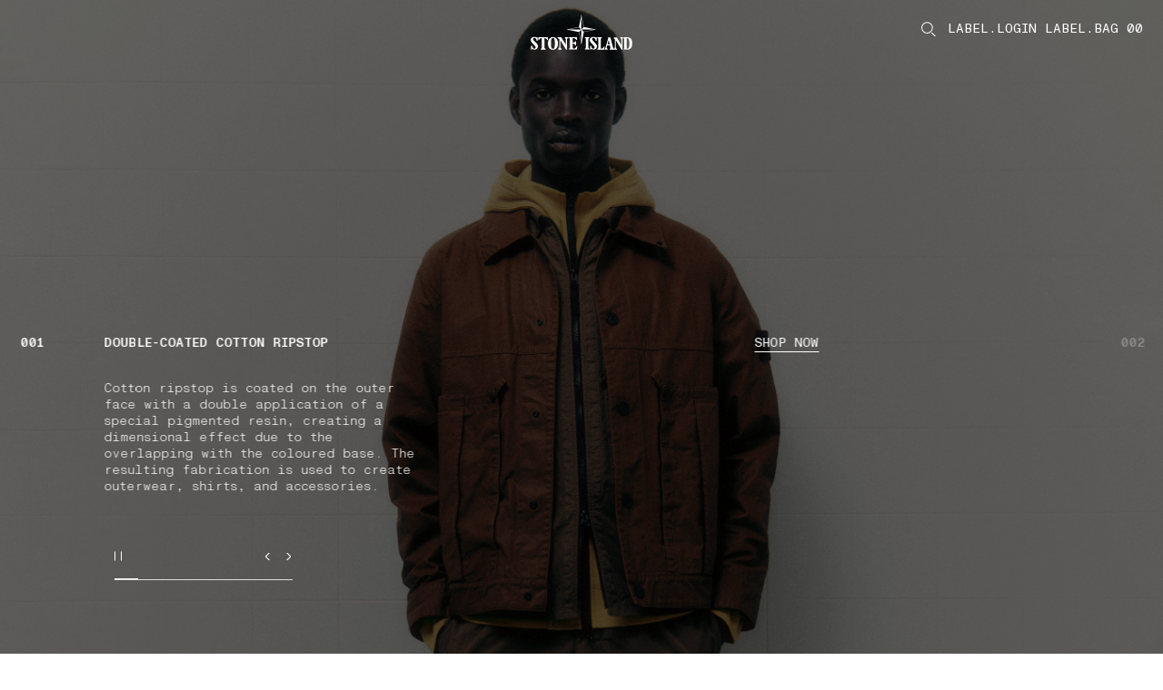

--- FILE ---
content_type: text/html;charset=UTF-8
request_url: https://www.stoneisland.com/en-fi/
body_size: 36575
content:
<!DOCTYPE html><html lang="en-fi" class="" data-publicpath="/on/demandware.static/Sites-StoneEU-Site/-/default/v1769509064183/" style="--viewport-height: 1080px; --view-height: 1080px; --header-height: 0px; --vh: 10.8px; --carousel-hero-autoplay: 15s; --header-h: 84px;" data-whatinput="initial" data-whatintent="initial"><!-- 3GMP87EZ --><head>



<meta charset="UTF-8">
<meta http-equiv="x-ua-compatible" content="ie=edge">

<link rel="dns-prefetch" href="//www.googletagmanager.com">
<link rel="dns-prefetch" href="//stoneisland-cdn.thron.com">
<link rel="dns-prefetch" href="//beacon.riskified.com">
<link rel="dns-prefetch" href="//service.force.com">
<link rel="dns-prefetch" href="//cdn.cquotient.com">


<meta name="viewport" content="width=device-width, initial-scale=1">




<title>
  Stone Island: Men's Clothing, Outerwear and Accessories
</title>

<meta name="description" content="Discover the exclusive collection of Stone Island Men's Clothing, Outerwear and Accessories. Shop online, secure payment and worldwide shipping." data-react-helmet="true">
<meta name="keywords" content="Stone Island Online" data-react-helmet="true">



  





  
    
      <link rel="alternate" hreflang="en-au" href="https://www.stoneisland.com/en-au/" data-react-helmet="true">
    
  
    
      <link rel="alternate" hreflang="de-at" href="https://www.stoneisland.com/de-at/" data-react-helmet="true">
    
  
    
      <link rel="alternate" hreflang="fr-be" href="https://www.stoneisland.com/fr-be/" data-react-helmet="true">
    
  
    
      <link rel="alternate" hreflang="en-be" href="https://www.stoneisland.com/en-be/" data-react-helmet="true">
    
  
    
      <link rel="alternate" hreflang="en-bg" href="https://www.stoneisland.com/en-bg/" data-react-helmet="true">
    
  
    
      <link rel="alternate" hreflang="en-ca" href="https://www.stoneisland.com/en-ca/" data-react-helmet="true">
    
  
    
      <link rel="alternate" hreflang="fr-ca" href="https://www.stoneisland.com/fr-ca/" data-react-helmet="true">
    
  
    
      <link rel="alternate" hreflang="en-hr" href="https://www.stoneisland.com/en-hr/" data-react-helmet="true">
    
  
    
      <link rel="alternate" hreflang="en-cy" href="https://www.stoneisland.com/en-cy/" data-react-helmet="true">
    
  
    
      <link rel="alternate" hreflang="en-cz" href="https://www.stoneisland.com/en-cz/" data-react-helmet="true">
    
  
    
      <link rel="alternate" hreflang="en-dk" href="https://www.stoneisland.com/en-dk/" data-react-helmet="true">
    
  
    
      <link rel="alternate" hreflang="en-ee" href="https://www.stoneisland.com/en-ee/" data-react-helmet="true">
    
  
    
      <link rel="alternate" hreflang="en-fi" href="https://www.stoneisland.com/en-fi/" data-react-helmet="true">
    
  
    
      <link rel="alternate" hreflang="fr-fr" href="https://www.stoneisland.com/fr-fr/" data-react-helmet="true">
    
  
    
      <link rel="alternate" hreflang="de-de" href="https://www.stoneisland.com/de-de/" data-react-helmet="true">
    
  
    
      <link rel="alternate" hreflang="en-gr" href="https://www.stoneisland.com/en-gr/" data-react-helmet="true">
    
  
    
      <link rel="alternate" hreflang="en-hu" href="https://www.stoneisland.com/en-hu/" data-react-helmet="true">
    
  
    
      <link rel="alternate" hreflang="en-ie" href="https://www.stoneisland.com/en-ie/" data-react-helmet="true">
    
  
    
      <link rel="alternate" hreflang="it-it" href="https://www.stoneisland.com/it-it/" data-react-helmet="true">
    
  
    
      <link rel="alternate" hreflang="ja-jp" href="https://www.stoneisland.com/ja-jp/" data-react-helmet="true">
    
  
    
      <link rel="alternate" hreflang="en-lv" href="https://www.stoneisland.com/en-lv/" data-react-helmet="true">
    
  
    
      <link rel="alternate" hreflang="en-lt" href="https://www.stoneisland.com/en-lt/" data-react-helmet="true">
    
  
    
      <link rel="alternate" hreflang="fr-lu" href="https://www.stoneisland.com/fr-lu/" data-react-helmet="true">
    
  
    
      <link rel="alternate" hreflang="en-mt" href="https://www.stoneisland.com/en-mt/" data-react-helmet="true">
    
  
    
      <link rel="alternate" hreflang="en-nl" href="https://www.stoneisland.com/en-nl/" data-react-helmet="true">
    
  
    
      <link rel="alternate" hreflang="en-no" href="https://www.stoneisland.com/en-no/" data-react-helmet="true">
    
  
    
      <link rel="alternate" hreflang="en-pl" href="https://www.stoneisland.com/en-pl/" data-react-helmet="true">
    
  
    
      <link rel="alternate" hreflang="en-pt" href="https://www.stoneisland.com/en-pt/" data-react-helmet="true">
    
  
    
      <link rel="alternate" hreflang="en-ro" href="https://www.stoneisland.com/en-ro/" data-react-helmet="true">
    
  
    
      <link rel="alternate" hreflang="en-ru" href="https://www.stoneisland.com/en-ru/" data-react-helmet="true">
    
  
    
      <link rel="alternate" hreflang="en-sk" href="https://www.stoneisland.com/en-sk/" data-react-helmet="true">
    
  
    
      <link rel="alternate" hreflang="en-si" href="https://www.stoneisland.com/en-si/" data-react-helmet="true">
    
  
    
      <link rel="alternate" hreflang="ko-kr" href="https://www.stoneisland.com/ko-kr/" data-react-helmet="true">
    
  
    
      <link rel="alternate" hreflang="es-es" href="https://www.stoneisland.com/es-es/" data-react-helmet="true">
    
  
    
      <link rel="alternate" hreflang="en-se" href="https://www.stoneisland.com/en-se/" data-react-helmet="true">
    
  
    
      <link rel="alternate" hreflang="de-ch" href="https://www.stoneisland.com/de-ch/" data-react-helmet="true">
    
  
    
      <link rel="alternate" hreflang="fr-ch" href="https://www.stoneisland.com/fr-ch/" data-react-helmet="true">
    
  
    
      <link rel="alternate" hreflang="en-gb" href="https://www.stoneisland.com/en-gb/" data-react-helmet="true">
    
  
    
      <link rel="alternate" hreflang="en-us" href="https://www.stoneisland.com/en-us/" data-react-helmet="true">
    
  





<link rel="apple-touch-icon" sizes="180x180" href="/on/demandware.static/Sites-StoneEU-Site/-/default/dw8fe9e285/favicons/apple-touch-icon.png">
<link rel="icon" type="image/png" sizes="192x192" href="/on/demandware.static/Sites-StoneEU-Site/-/default/dwe4209040/favicons/favicon-192x192.png">
<link rel="icon" type="image/png" sizes="144x144" href="/on/demandware.static/Sites-StoneEU-Site/-/default/dw4184d999/favicons/favicon-144x144.png">
<link rel="icon" type="image/png" sizes="96x96" href="/on/demandware.static/Sites-StoneEU-Site/-/default/dw717b0583/favicons/favicon-96x96.png">
<link rel="icon" type="image/png" sizes="48x48" href="/on/demandware.static/Sites-StoneEU-Site/-/default/dwa19fc3ce/favicons/favicon-48x48.png">
<link rel="icon" type="image/png" sizes="32x32" href="/on/demandware.static/Sites-StoneEU-Site/-/default/dwa92e166f/favicons/favicon-32x32.png">
<link rel="icon" type="image/png" sizes="16x16" href="/on/demandware.static/Sites-StoneEU-Site/-/default/dw4aa3ba18/favicons/favicon-16x16.png">
<link rel="manifest" href="/on/demandware.static/Sites-StoneEU-Site/-/default/dw99007d59/favicons/site.webmanifest">
<link rel="mask-icon" href="/on/demandware.static/Sites-StoneEU-Site/-/default/dwf6f0efe6/favicons/safari-pinned-tab.svg" color="#5bbad5">
<link rel="shortcut icon" href="/on/demandware.static/Sites-StoneEU-Site/-/default/dw9b9aa199/favicons/favicon.ico">
<meta name="apple-mobile-web-app-title" content="STONE ISLAND">
<meta name="application-name" content="STONE ISLAND">
<meta name="msapplication-TileColor" content="#da532c">
<meta name="msapplication-config" content="/on/demandware.static/Sites-StoneEU-Site/-/default/dwdfbdb43a/favicons/browserconfig.xml">
<meta name="theme-color" content="#ffffff">



  <link rel="canonical" href="https://www.stoneisland.com/en-fi/">




<meta property="og:type" content="website">
<meta property="og:site_name" content="Stone Island Finland">
<meta property="og:brand" content="Stone Island">
<meta property="og:locale" content="en_FI">







  
  <script type="text/javascript" async="" src="https://www.googletagmanager.com/gtag/destination?id=AW-10937862819&amp;cx=c&amp;gtm=4e61q0"></script><script type="text/javascript" async="" src="https://www.googletagmanager.com/gtag/js?id=G-SF3G7LM9YK&amp;cx=c&amp;gtm=4e61q0"></script><script async="" src="https://www.googletagmanager.com/gtm.js?id=GTM-PDNTSBNW"></script><script>
    console.log("SSR: Enabled")
    window.ssr=true;
  </script>
  

<!-- End Remote Include -->





  
  <script src="https://appleid.cdn-apple.com/appleauth/static/jsapi/appleid/1/en_US/appleid.auth.js"></script>



  
  <link rel="preload" href="https://www.stoneisland.com/on/demandware.static/Sites-StoneEU-Site/-/default/v1769509064183/fonts/ABCMonumentGroteskMono-Light.woff2" as="font" type="font/woff" crossorigin="">
  <link rel="preload" href="https://www.stoneisland.com/on/demandware.static/Sites-StoneEU-Site/-/default/v1769509064183/fonts/ABCMonumentGroteskMono-Regular.woff2" as="font" type="font/woff" crossorigin="">
  <link rel="preload" href="https://www.stoneisland.com/on/demandware.static/Sites-StoneEU-Site/-/default/v1769509064183/fonts/ABCMonumentGroteskMono-Medium.woff2" as="font" type="font/woff" crossorigin="">


<script>
  
  
  
  
  
  
  
    window.measmerizeBrandCode="prod";
  
  
  
  
  
    window.isiDeal2Active=true;
  
  
    window.measmerizeBrandIdWeb="eba65ecb-3cb3-4e19-9398-44eb2e2aad96";
  
  /*Fare un check sulla social login*/
  
    window.sociallogin="https://www.stoneisland.com/on/demandware.store/Sites-StoneEU-Site/en_FI/Login-OAuthLogin";
  
  
  
  
  
  
    window.disableAnalytics=true;
  
  
    window.lockBitrateProductVideos="";
    window.lockBitratePLPVideos="";
  
  
  
   
  
    window.activedPaymentMethodCheckoutExpress="applepay,googlepay,amazonpay,paypal";
  
  

  
    window.expressCheckoutPDP=true;
  
  
  window.dataLayer = window.dataLayer || [];
  window.basePath = "/";
  window.loginUrl = "/en-fi/login-and-registration/";
  window.wishlistUrl = "/en-fi/cart/?tab=wishlist";
  window.registerUrl = "/en-fi/register/";
  window.storelocatorUrl = "/en-fi/storelocator/";
  window.locale= "en_FI";
  window.language= "en";
  window.country= "FI";
  window.currency= "EUR";
  window.site= "StoneEU";
  window.environment= "production";
  window.countryname= "Finland";
  window.localizedCountryname= "Finland";
  window.imagequality= 90;
  
  window.LOQATE_DATA= "TVQyOS1IVzU4LVpOOTMtR1k0OA==";
  
  window.MAPS_DATA= "QUl6YVN5RGFxNGtuczlZQ29iSWRxT000RjFMRGVPeERLTnlXZUpV";
  window.woosmap = {
    key: "null",
    country: "FIN",
    lang: "en"
  };
  window.addressAutocomplete= "google";
  window.staticurl ="https://www.stoneisland.com/on/demandware.static/Sites-StoneEU-Site/-/default/v1769509064183/images/"
  window.globalstaticurl = "https://www.stoneisland.com/on/demandware.static/-/Library-Sites-library-stone-global/en_FI/v1769509064183";

  window.release= "4162.5.2";

  window.socialQrImageFolder = "https://www.stoneisland.com/on/demandware.static/-/Library-Sites-library-stone-global/en_FI/v1769509064183/social-qr/";
  
  
  
  window.contactphone = "0080008250965";
  window.instantmessage = "whatsapp";
  window.instantMessageNumber = "14175053300";
  window.instantMessageNumber2 = "null";
  window.instantMessageRegion = "EMEA";
  window.instantMessageEnable = null;
  window.instantMessageEnable2 = null;
  window.chatenabled = false;
  window.chatservice = "sprinklr";
  window.appDeviceOs = "";
  window.pageAction = "Home-Show";
  window.mbmContactReason = false;
  window.isVtoEnabled = false;
  window.disableLiveChat = null;
  window.contactCenterEnable = true;
  window.phoneEnable = true;
  window.paypalEnablePayLaterButton = true;
  window.privacyCenterCookieName = "WU_TC_PRIVACY_CENTER";
  

  window.siteUrls = {"myaccount":"/en-fi/account/","logout":"/on/demandware.store/Sites-StoneEU-Site/en_FI/Login-Logout","login":"/en-fi/login-and-registration/","wishlist":"/en-fi/wishlist/","clientservice":"/en-fi/client-service/","profile":"/en-fi/account/profile/","details":"/on/demandware.store/Sites-StoneEU-Site/en_FI/Account-Details","orders":"/en-fi/account/orders/","cartUrl":"/en-fi/cart/","faqurl":"","checkout":"/en-fi/checkout/","searchresults":"/en-fi/search/","forgotpasswordform":"/en-fi/reset-password/","cookie":"/en-fi/legal/cookie-policy/","privacy":"/en-fi/privacy-policy.html","conditionsofuse":"/en-fi/legal/tos-use/","register":"/en-fi/register/","home":"/en-fi/","contactform":"/en-fi/client-service/contact/","terms":"/en-fi/legal/tos-sale/"};
</script>




  <link rel="stylesheet" href="https://www.stoneisland.com/on/demandware.static/Sites-StoneEU-Site/-/default/v1769509064183/css/main.css">


<script>
  window.apiroot = "/on/demandware.store/Sites-StoneEU-Site/en_FI";
  window.homeurl = "https://www.stoneisland.com/en-fi";
  window.cookieconsenturl = "https://www.stoneisland.com/en-fi/consent/onetrust";
</script>


<!-- Marketing Cloud Analytics -->
<script type="text/javascript" src="//515009978.collect.igodigital.com/collect.js"></script>
<!-- End Marketing Cloud Analytics -->





  <!-- Google Tag Manager -->
  <script>(function(w,d,s,l,i){w[l]=w[l]||[];w[l].push({'gtm.start':
    new Date().getTime(),event:'gtm.js'});var f=d.getElementsByTagName(s)[0],
    j=d.createElement(s),dl=l!='dataLayer'?'&l='+l:'';j.async=true;j.src=
    'https://www.googletagmanager.com/gtm.js?id='+i+dl;f.parentNode.insertBefore(j,f);
    })(window,document,'script','dataLayer','GTM-PDNTSBNW');
  </script>
  <!-- End Google Tag Manager -->
  




<script>
window.datalayerdata = {"event":"pageLoad","visitorCountry":"FI","navigationCurrency":"EUR","environment":"PRODUCTION_SYSTEM","CFS_traffic":false};


window.datalayerpage = {"pageStatus":200,"pageCategory":"editorial"};
window.datalayerdata = { ...window.datalayerdata, ...window.datalayerpage };

</script>




<script>
  window.loggedin = false
  window.wishlistIds = "".split(',').filter((e) => e);
  window.datalayersession = {"visitorLogInState":false,"visitoridSF":"abpIQZIeYOzCZOMe6O582SytWA"};
  window.datalayerdata = { ...window.datalayerdata, ...window.datalayersession };
</script>



<script>
  
    window.recapchaData="NkxldGszWW9BQUFBQUVSQW9GWXY4VVBSQWRCVDRhd3ZVaEZaVG9ZdA==";
    window.recapchaCfg="\u007b\"loginButton\"\u003atrue\u002c\"registerButton\"\u003atrue\u002c\"retargetingFlag\"\u003afalse\u007d";
  
</script>


<script type="text/javascript">//<!--
/* <![CDATA[ (head-active_data.js) */
var dw = (window.dw || {});
dw.ac = {
    _analytics: null,
    _events: [],
    _category: "",
    _searchData: "",
    _anact: "",
    _anact_nohit_tag: "",
    _analytics_enabled: "true",
    _timeZone: "Europe/Rome",
    _capture: function(configs) {
        if (Object.prototype.toString.call(configs) === "[object Array]") {
            configs.forEach(captureObject);
            return;
        }
        dw.ac._events.push(configs);
    },
	capture: function() { 
		dw.ac._capture(arguments);
		// send to CQ as well:
		if (window.CQuotient) {
			window.CQuotient.trackEventsFromAC(arguments);
		}
	},
    EV_PRD_SEARCHHIT: "searchhit",
    EV_PRD_DETAIL: "detail",
    EV_PRD_RECOMMENDATION: "recommendation",
    EV_PRD_SETPRODUCT: "setproduct",
    applyContext: function(context) {
        if (typeof context === "object" && context.hasOwnProperty("category")) {
        	dw.ac._category = context.category;
        }
        if (typeof context === "object" && context.hasOwnProperty("searchData")) {
        	dw.ac._searchData = context.searchData;
        }
    },
    setDWAnalytics: function(analytics) {
        dw.ac._analytics = analytics;
    },
    eventsIsEmpty: function() {
        return 0 == dw.ac._events.length;
    }
};
/* ]]> */
// -->
</script>
<script type="text/javascript">//<!--
/* <![CDATA[ (head-cquotient.js) */
var CQuotient = window.CQuotient = {};
CQuotient.clientId = 'bkff-StoneEU';
CQuotient.realm = 'BKFF';
CQuotient.siteId = 'StoneEU';
CQuotient.instanceType = 'prd';
CQuotient.locale = 'en_FI';
CQuotient.fbPixelId = '__UNKNOWN__';
CQuotient.activities = [];
CQuotient.cqcid='';
CQuotient.cquid='';
CQuotient.cqeid='';
CQuotient.cqlid='';
CQuotient.apiHost='api.cquotient.com';
/* Turn this on to test against Staging Einstein */
/* CQuotient.useTest= true; */
CQuotient.useTest = ('true' === 'false');
CQuotient.initFromCookies = function () {
	var ca = document.cookie.split(';');
	for(var i=0;i < ca.length;i++) {
	  var c = ca[i];
	  while (c.charAt(0)==' ') c = c.substring(1,c.length);
	  if (c.indexOf('cqcid=') == 0) {
		CQuotient.cqcid=c.substring('cqcid='.length,c.length);
	  } else if (c.indexOf('cquid=') == 0) {
		  var value = c.substring('cquid='.length,c.length);
		  if (value) {
		  	var split_value = value.split("|", 3);
		  	if (split_value.length > 0) {
			  CQuotient.cquid=split_value[0];
		  	}
		  	if (split_value.length > 1) {
			  CQuotient.cqeid=split_value[1];
		  	}
		  	if (split_value.length > 2) {
			  CQuotient.cqlid=split_value[2];
		  	}
		  }
	  }
	}
}
CQuotient.getCQCookieId = function () {
	if(window.CQuotient.cqcid == '')
		window.CQuotient.initFromCookies();
	return window.CQuotient.cqcid;
};
CQuotient.getCQUserId = function () {
	if(window.CQuotient.cquid == '')
		window.CQuotient.initFromCookies();
	return window.CQuotient.cquid;
};
CQuotient.getCQHashedEmail = function () {
	if(window.CQuotient.cqeid == '')
		window.CQuotient.initFromCookies();
	return window.CQuotient.cqeid;
};
CQuotient.getCQHashedLogin = function () {
	if(window.CQuotient.cqlid == '')
		window.CQuotient.initFromCookies();
	return window.CQuotient.cqlid;
};
CQuotient.trackEventsFromAC = function (/* Object or Array */ events) {
try {
	if (Object.prototype.toString.call(events) === "[object Array]") {
		events.forEach(_trackASingleCQEvent);
	} else {
		CQuotient._trackASingleCQEvent(events);
	}
} catch(err) {}
};
CQuotient._trackASingleCQEvent = function ( /* Object */ event) {
	if (event && event.id) {
		if (event.type === dw.ac.EV_PRD_DETAIL) {
			CQuotient.trackViewProduct( {id:'', alt_id: event.id, type: 'raw_sku'} );
		} // not handling the other dw.ac.* events currently
	}
};
CQuotient.trackViewProduct = function(/* Object */ cqParamData){
	var cq_params = {};
	cq_params.cookieId = CQuotient.getCQCookieId();
	cq_params.userId = CQuotient.getCQUserId();
	cq_params.emailId = CQuotient.getCQHashedEmail();
	cq_params.loginId = CQuotient.getCQHashedLogin();
	cq_params.product = cqParamData.product;
	cq_params.realm = cqParamData.realm;
	cq_params.siteId = cqParamData.siteId;
	cq_params.instanceType = cqParamData.instanceType;
	cq_params.locale = CQuotient.locale;
	
	if(CQuotient.sendActivity) {
		CQuotient.sendActivity(CQuotient.clientId, 'viewProduct', cq_params);
	} else {
		CQuotient.activities.push({activityType: 'viewProduct', parameters: cq_params});
	}
};
/* ]]> */
// -->
</script>
<!-- Demandware Apple Pay -->

<style type="text/css">ISAPPLEPAY{display:inline}.dw-apple-pay-button,.dw-apple-pay-button:hover,.dw-apple-pay-button:active{background-color:black;background-image:-webkit-named-image(apple-pay-logo-white);background-position:50% 50%;background-repeat:no-repeat;background-size:75% 60%;border-radius:5px;border:1px solid black;box-sizing:border-box;margin:5px auto;min-height:30px;min-width:100px;padding:0}
.dw-apple-pay-button:after{content:'Apple Pay';visibility:hidden}.dw-apple-pay-button.dw-apple-pay-logo-white{background-color:white;border-color:white;background-image:-webkit-named-image(apple-pay-logo-black);color:black}.dw-apple-pay-button.dw-apple-pay-logo-white.dw-apple-pay-border{border-color:black}</style>


                              <script>!function(e){var n="https://s.go-mpulse.net/boomerang/";if("False"=="True")e.BOOMR_config=e.BOOMR_config||{},e.BOOMR_config.PageParams=e.BOOMR_config.PageParams||{},e.BOOMR_config.PageParams.pci=!0,n="https://s2.go-mpulse.net/boomerang/";if(window.BOOMR_API_key="T52NG-NT6M3-XHYVR-THDHY-MLMJ3",function(){function e(){if(!o){var e=document.createElement("script");e.id="boomr-scr-as",e.src=window.BOOMR.url,e.async=!0,i.parentNode.appendChild(e),o=!0}}function t(e){o=!0;var n,t,a,r,d=document,O=window;if(window.BOOMR.snippetMethod=e?"if":"i",t=function(e,n){var t=d.createElement("script");t.id=n||"boomr-if-as",t.src=window.BOOMR.url,BOOMR_lstart=(new Date).getTime(),e=e||d.body,e.appendChild(t)},!window.addEventListener&&window.attachEvent&&navigator.userAgent.match(/MSIE [67]\./))return window.BOOMR.snippetMethod="s",void t(i.parentNode,"boomr-async");a=document.createElement("IFRAME"),a.src="about:blank",a.title="",a.role="presentation",a.loading="eager",r=(a.frameElement||a).style,r.width=0,r.height=0,r.border=0,r.display="none",i.parentNode.appendChild(a);try{O=a.contentWindow,d=O.document.open()}catch(_){n=document.domain,a.src="javascript:var d=document.open();d.domain='"+n+"';void(0);",O=a.contentWindow,d=O.document.open()}if(n)d._boomrl=function(){this.domain=n,t()},d.write("<bo"+"dy onload='document._boomrl();'>");else if(O._boomrl=function(){t()},O.addEventListener)O.addEventListener("load",O._boomrl,!1);else if(O.attachEvent)O.attachEvent("onload",O._boomrl);d.close()}function a(e){window.BOOMR_onload=e&&e.timeStamp||(new Date).getTime()}if(!window.BOOMR||!window.BOOMR.version&&!window.BOOMR.snippetExecuted){window.BOOMR=window.BOOMR||{},window.BOOMR.snippetStart=(new Date).getTime(),window.BOOMR.snippetExecuted=!0,window.BOOMR.snippetVersion=12,window.BOOMR.url=n+"T52NG-NT6M3-XHYVR-THDHY-MLMJ3";var i=document.currentScript||document.getElementsByTagName("script")[0],o=!1,r=document.createElement("link");if(r.relList&&"function"==typeof r.relList.supports&&r.relList.supports("preload")&&"as"in r)window.BOOMR.snippetMethod="p",r.href=window.BOOMR.url,r.rel="preload",r.as="script",r.addEventListener("load",e),r.addEventListener("error",function(){t(!0)}),setTimeout(function(){if(!o)t(!0)},3e3),BOOMR_lstart=(new Date).getTime(),i.parentNode.appendChild(r);else t(!1);if(window.addEventListener)window.addEventListener("load",a,!1);else if(window.attachEvent)window.attachEvent("onload",a)}}(),"".length>0)if(e&&"performance"in e&&e.performance&&"function"==typeof e.performance.setResourceTimingBufferSize)e.performance.setResourceTimingBufferSize();!function(){if(BOOMR=e.BOOMR||{},BOOMR.plugins=BOOMR.plugins||{},!BOOMR.plugins.AK){var n=""=="true"?1:0,t="",a="bu4smmyx2q7je2ly7kra-f-90fc0ac86-clientnsv4-s.akamaihd.net",i="false"=="true"?2:1,o={"ak.v":"39","ak.cp":"1680036","ak.ai":parseInt("1083216",10),"ak.ol":"0","ak.cr":1,"ak.ipv":4,"ak.proto":"http/1.1","ak.rid":"1fe96694","ak.r":48473,"ak.a2":n,"ak.m":"dscb","ak.n":"essl","ak.bpcip":"13.57.38.0","ak.cport":55454,"ak.gh":"23.53.223.208","ak.quicv":"","ak.tlsv":"tls1.3","ak.0rtt":"","ak.0rtt.ed":"","ak.csrc":"-","ak.acc":"bbr","ak.t":"1769536162","ak.ak":"hOBiQwZUYzCg5VSAfCLimQ==WhaIr9VmVkK2AaPa1NBQr4fk6FRc2hbq2XYDSau+vT00D4IHorI6W34SK57ZpTyN0s0nSdm5GnPQJFpMspd2iqHf0V7kItrVVPvdlN8urd34QQuEx7z7XQWPgSFGlUSmpWu/j8wqA3sSL8UZts36/m26F6F6VNFSHBzJpWfxuMrp5iee6kk9To3qU16HKhAyVVauRrXAl9l0eqnShhkXkYNRU5E7AN5vbGs+AMRr4ZJM2MV+1Q0gWUVebh9wRJgxNCxVOZ9COimK9sl/EfebRrfuFtM5gtedsQ3yluVxz1fEhlUGHAIXZ5Xobr35W6Uh3560aUSfL7EocKv9jxwwqIETzPDwRCKyczuO+RjKPR+hfF63RcO6ytutFazjRkhQUYj2x8oyLQUIIWzrdyyB07COU8KKApVXKu3OvNkdIew=","ak.pv":"23","ak.dpoabenc":"","ak.tf":i};if(""!==t)o["ak.ruds"]=t;var r={i:!1,av:function(n){var t="http.initiator";if(n&&(!n[t]||"spa_hard"===n[t]))o["ak.feo"]=void 0!==e.aFeoApplied?1:0,BOOMR.addVar(o)},rv:function(){var e=["ak.bpcip","ak.cport","ak.cr","ak.csrc","ak.gh","ak.ipv","ak.m","ak.n","ak.ol","ak.proto","ak.quicv","ak.tlsv","ak.0rtt","ak.0rtt.ed","ak.r","ak.acc","ak.t","ak.tf"];BOOMR.removeVar(e)}};BOOMR.plugins.AK={akVars:o,akDNSPreFetchDomain:a,init:function(){if(!r.i){var e=BOOMR.subscribe;e("before_beacon",r.av,null,null),e("onbeacon",r.rv,null,null),r.i=!0}return this},is_complete:function(){return!0}}}}()}(window);</script><link href="https://s.go-mpulse.net/boomerang/T52NG-NT6M3-XHYVR-THDHY-MLMJ3" rel="preload" as="script"><script id="boomr-scr-as" src="https://s.go-mpulse.net/boomerang/T52NG-NT6M3-XHYVR-THDHY-MLMJ3" async=""></script><link rel="stylesheet" type="text/css" href="/on/demandware.static/Sites-StoneEU-Site/-/default/v1769509064183/css/component-menu.css"><link rel="stylesheet" type="text/css" href="/on/demandware.static/Sites-StoneEU-Site/-/default/v1769509064183/css/component-shop-by-category.css"><link rel="stylesheet" type="text/css" href="/on/demandware.static/Sites-StoneEU-Site/-/default/v1769509064183/css/component-focuson.css"><link rel="stylesheet" type="text/css" href="/on/demandware.static/Sites-StoneEU-Site/-/default/v1769509064183/css/component-footer.css"><style>.slds-popover {  top: 10% !important; max-height: 80vh !important; overflow: auto !important; }</style>
                              <script>!function(e){var n="https://s.go-mpulse.net/boomerang/";if("False"=="True")e.BOOMR_config=e.BOOMR_config||{},e.BOOMR_config.PageParams=e.BOOMR_config.PageParams||{},e.BOOMR_config.PageParams.pci=!0,n="https://s2.go-mpulse.net/boomerang/";if(window.BOOMR_API_key="T52NG-NT6M3-XHYVR-THDHY-MLMJ3",function(){function e(){if(!o){var e=document.createElement("script");e.id="boomr-scr-as",e.src=window.BOOMR.url,e.async=!0,i.parentNode.appendChild(e),o=!0}}function t(e){o=!0;var n,t,a,r,d=document,O=window;if(window.BOOMR.snippetMethod=e?"if":"i",t=function(e,n){var t=d.createElement("script");t.id=n||"boomr-if-as",t.src=window.BOOMR.url,BOOMR_lstart=(new Date).getTime(),e=e||d.body,e.appendChild(t)},!window.addEventListener&&window.attachEvent&&navigator.userAgent.match(/MSIE [67]\./))return window.BOOMR.snippetMethod="s",void t(i.parentNode,"boomr-async");a=document.createElement("IFRAME"),a.src="about:blank",a.title="",a.role="presentation",a.loading="eager",r=(a.frameElement||a).style,r.width=0,r.height=0,r.border=0,r.display="none",i.parentNode.appendChild(a);try{O=a.contentWindow,d=O.document.open()}catch(_){n=document.domain,a.src="javascript:var d=document.open();d.domain='"+n+"';void(0);",O=a.contentWindow,d=O.document.open()}if(n)d._boomrl=function(){this.domain=n,t()},d.write("<bo"+"dy onload='document._boomrl();'>");else if(O._boomrl=function(){t()},O.addEventListener)O.addEventListener("load",O._boomrl,!1);else if(O.attachEvent)O.attachEvent("onload",O._boomrl);d.close()}function a(e){window.BOOMR_onload=e&&e.timeStamp||(new Date).getTime()}if(!window.BOOMR||!window.BOOMR.version&&!window.BOOMR.snippetExecuted){window.BOOMR=window.BOOMR||{},window.BOOMR.snippetStart=(new Date).getTime(),window.BOOMR.snippetExecuted=!0,window.BOOMR.snippetVersion=12,window.BOOMR.url=n+"T52NG-NT6M3-XHYVR-THDHY-MLMJ3";var i=document.currentScript||document.getElementsByTagName("script")[0],o=!1,r=document.createElement("link");if(r.relList&&"function"==typeof r.relList.supports&&r.relList.supports("preload")&&"as"in r)window.BOOMR.snippetMethod="p",r.href=window.BOOMR.url,r.rel="preload",r.as="script",r.addEventListener("load",e),r.addEventListener("error",function(){t(!0)}),setTimeout(function(){if(!o)t(!0)},3e3),BOOMR_lstart=(new Date).getTime(),i.parentNode.appendChild(r);else t(!1);if(window.addEventListener)window.addEventListener("load",a,!1);else if(window.attachEvent)window.attachEvent("onload",a)}}(),"".length>0)if(e&&"performance"in e&&e.performance&&"function"==typeof e.performance.setResourceTimingBufferSize)e.performance.setResourceTimingBufferSize();!function(){if(BOOMR=e.BOOMR||{},BOOMR.plugins=BOOMR.plugins||{},!BOOMR.plugins.AK){var n=""=="true"?1:0,t="",a="aohk5eyx24f7g2ly7kqq-f-4e7559438-clientnsv4-s.akamaihd.net",i="false"=="true"?2:1,o={"ak.v":"39","ak.cp":"1680036","ak.ai":parseInt("1083216",10),"ak.ol":"0","ak.cr":10,"ak.ipv":4,"ak.proto":"http/1.1","ak.rid":"2bd746c1","ak.r":48121,"ak.a2":n,"ak.m":"dscb","ak.n":"essl","ak.bpcip":"3.142.174.0","ak.cport":55064,"ak.gh":"23.62.38.241","ak.quicv":"","ak.tlsv":"tls1.3","ak.0rtt":"","ak.0rtt.ed":"","ak.csrc":"-","ak.acc":"bbr","ak.t":"1769536161","ak.ak":"hOBiQwZUYzCg5VSAfCLimQ==Od+QQ1Ry83InlrCXnhxbb1NLpyZC8Wt8qWa+/[base64]/HjADn64SYCUczSw5VWmISCrILWr3GkFgzC0jSs7aoR6ezerJpg87LYqQ0Y/tCK/w8GMaUgIlakGt9+f6a7D45eXFMs=","ak.pv":"23","ak.dpoabenc":"","ak.tf":i};if(""!==t)o["ak.ruds"]=t;var r={i:!1,av:function(n){var t="http.initiator";if(n&&(!n[t]||"spa_hard"===n[t]))o["ak.feo"]=void 0!==e.aFeoApplied?1:0,BOOMR.addVar(o)},rv:function(){var e=["ak.bpcip","ak.cport","ak.cr","ak.csrc","ak.gh","ak.ipv","ak.m","ak.n","ak.ol","ak.proto","ak.quicv","ak.tlsv","ak.0rtt","ak.0rtt.ed","ak.r","ak.acc","ak.t","ak.tf"];BOOMR.removeVar(e)}};BOOMR.plugins.AK={akVars:o,akDNSPreFetchDomain:a,init:function(){if(!r.i){var e=BOOMR.subscribe;e("before_beacon",r.av,null,null),e("onbeacon",r.rv,null,null),r.i=!0}return this},is_complete:function(){return!0}}}}()}(window);</script></head>


<body id="page-homepage" class="page-template-homepage keyboard-mode" data-ab-tests="" data-header-transparent="true" data-aos-easing="ease" data-aos-duration="400" data-aos-delay="100" style="">

<!-- HERE -->

<!-- Google Tag Manager (noscript) -->
<noscript><iframe src="https://www.googletagmanager.com/ns.html?id=GTM-PDNTSBNW" height="0" width="0" style="display:none;visibility:hidden"></iframe></noscript>
<!-- End Google Tag Manager (noscript) -->


<script>
window.editorialComponents = {};
window.editorialComponentWrappers = [];
window.swiperContainers = {};
</script>






<h1 class="visually-hidden" aria-hidden="true" null="">Stone Island Online Store</h1>




<header aria-label="Header" data-react="menu-app" class="header--transparent-white header initialized" data-is-pdp="false" data-total-items="0" data-carturl="/en-fi/cart/" data-loginurl="/en-fi/login-and-registration/" data-currentlocale="en_FI" data-checkouturl="/en-fi/checkout/" data-transparent="true" data-color="white" data-min-search-chars="3" data-forgotpasswordform="/en-fi/reset-password/" data-profile-name="null" data-click-from-store-url="" data-is-ssr="true" data-rememberme="true" data-privacypolicy="/en-fi/legal/cookie-policy/" data-contactus="/en-fi/client-service/contact/" data-min-chars="3" data-search-debounce-timeout="null"><div class="header-transition"><div class="header-topbar" data-transparent="true" data-color="white" data-open="false" style=""><div class="a11y-action-bar"><div class="container"><a href="#maincontent"><span>Go to main content</span></a><a href="#footer"><span>Skip to footer navigation</span></a></div></div><div class="header-topbar__container"><div class="container"><div class="row"><div class="col-lg-9 col-xxl-8 header-area header-area__nav"><nav id="mainnav"><ul class="row"><li data-index="0" class="col-lg-8 col-xxl-6 menu-item"><button id="menu-heading-106f4089ef21d6989b8adef13f" class="menu-heading" aria-expanded="false" aria-haspopup="dialog">collections</button><div class="menu-modal--overlay visually-hidden"><div class="container menu-modal__container" style="min-height: 0rem;"><div class="a11y-action-bar a11y-action-bar__menu"><div class="container"><button class="menu-close-button button--icon" aria-label="Close"><span aria-hidden="true" class="icon icon--16-close "></span></button></div></div><div class="row"><div class="col-lg-12 offset-lg-0 col-xxl-12 offset-xxl-0"><ul class="menu-voice__list"><li class="menu-voice" data-active="true"><button aria-controls="e95eeaf839960e7193559ae287" aria-expanded="true" aria-disabled="true"><h2 class="menu-voice__nav-title undefined">Stone Island</h2></button><div id="e95eeaf839960e7193559ae287" aria-hidden="false" class="menu-accordion menu-accordion--height-auto " style="height: auto; overflow: visible;"><div><ul class="submenu-voice__list"><li class="submenu-voice "><a href="https://www.stoneisland.com/en-fi/collection/new-arrivals" target="_self" aria-current="false">NEW ARRIVALS</a></li><li class="submenu-voice sale"><a href="https://www.stoneisland.com/en-fi/men/sales/view-all-sales" target="_self" aria-current="false">VIEW ALL SALE</a></li><li class="submenu-voice "><a href="https://www.stoneisland.com/en-fi/collection/view-all" target="_self" aria-current="false">View All</a></li><li class="submenu-voice "><a href="https://www.stoneisland.com/en-fi/collection/coats-and-jackets" target="_self" aria-current="false">COATS &amp; JACKETS</a></li><li class="submenu-voice "><a href="https://www.stoneisland.com/en-fi/collection/knitwear" target="_self" aria-current="false">Knitwear</a></li><li class="submenu-voice "><a href="https://www.stoneisland.com/en-fi/collection/fleecewear" target="_self" aria-current="false">fleecewear</a></li><li class="submenu-voice "><a href="https://www.stoneisland.com/en-fi/collection/shirts" target="_self" aria-current="false">OVERSHIRTS &amp; SHIRTS</a></li><li class="submenu-voice "><a href="https://www.stoneisland.com/en-fi/collection/polos-and-t-shirts" target="_self" aria-current="false">POLOS &amp; T-SHIRTS</a></li><li class="submenu-voice "><a href="https://www.stoneisland.com/en-fi/collection/trousers-and-shorts" target="_self" aria-current="false">TROUSERS &amp; SHORTS</a></li><li class="submenu-voice "><a href="https://www.stoneisland.com/en-fi/collection/shoes" target="_self" aria-current="false">Shoes</a></li><li class="submenu-voice "><a href="https://www.stoneisland.com/en-fi/collection/accessories" target="_self" aria-current="false">accessories</a></li><li class="submenu-voice "><a href="https://www.stoneisland.com/en-fi/stone-island-books.html" target="_self" aria-current="false">BOOKS</a></li></ul><ul class="submenu-voice__list"><li class="submenu-voice "><a href="https://www.stoneisland.com/en-fi/collection/stone-island-ghost" target="_self" aria-current="false">STONE ISLAND GHOST</a></li><li class="submenu-voice "><a href="https://www.stoneisland.com/en-fi/collection/stone-island-marina" target="_self" aria-current="false">STONE ISLAND MARINA</a></li><li class="submenu-voice "><a href="https://www.stoneisland.com/en-fi/collection/stone-island-stellina" target="_self" aria-current="false">STONE ISLAND STELLINA</a></li></ul><ul class="submenu-voice__list"><a class="card-content font__cta" href="https://www.stoneisland.com/en-fi/spring-summer-2026-collection.html" target="_self"><img src="https://www.stoneisland.com/on/demandware.static/-/Library-Sites-library-stone-global/default/dw25cbb7e4/menu/menu_2026/Menu_Card_Stone_Island_20_01_26.jpg" data-src="https://www.stoneisland.com/on/demandware.static/-/Library-Sites-library-stone-global/default/dw25cbb7e4/menu/menu_2026/Menu_Card_Stone_Island_20_01_26.jpg" class="image-ratio--3-4 not-draggable lazyloaded" alt="" aria-hidden="false"><span>SPRING_SUMMER '026</span></a><a class="card-content font__cta" href="https://www.stoneisland.com/en-fi/collection/year-of-the-horse" target="_self"><img src="https://www.stoneisland.com/on/demandware.static/-/Library-Sites-library-stone-global/default/dw2cd97220/menu/menu_2026/Menu_Card_CNY_13_01_26.jpg" data-src="https://www.stoneisland.com/on/demandware.static/-/Library-Sites-library-stone-global/default/dw2cd97220/menu/menu_2026/Menu_Card_CNY_13_01_26.jpg" class="image-ratio--3-4 not-draggable lazyloaded" alt="" aria-hidden="false"><span>YEAR OF THE HORSE</span></a></ul></div></div></li><li class="menu-voice" data-active="false"><button aria-controls="86c7dc5b61b63bc1aa6acdc330" aria-expanded="false" aria-disabled="false"><h2 class="menu-voice__nav-title undefined">HIGHLIGHTS</h2></button><div id="86c7dc5b61b63bc1aa6acdc330" aria-hidden="true" class="menu-accordion menu-accordion--height-zero " style="height: 0px; overflow: hidden;"><div style="display: none;"><ul class="submenu-voice__list"><li class="submenu-voice "><a href="https://www.stoneisland.com/en-fi/spring-summer-2026-collection.html" target="_self" aria-current="false">SPRING_SUMMER '026</a></li><li class="submenu-voice "><a href="https://www.stoneisland.com/en-fi/collection/year-of-the-horse" target="_self" aria-current="false">YEAR OF THE HORSE</a></li><li class="submenu-voice "><a href="https://www.stoneisland.com/en-fi/collection/stone-island-denim-research" target="_self" aria-current="false">DENIM RESEARCH</a></li></ul><ul class="submenu-voice__list"><a class="card-content font__cta" href="https://www.stoneisland.com/en-fi/spring-summer-2026-collection.html" target="_self"><img src="[data-uri]" data-src="https://www.stoneisland.com/on/demandware.static/-/Library-Sites-library-stone-global/default/dw3739937b/menu/menu_2026/Menu_Card_Highlights_20_01_26.jpg" class="lazyload image-ratio--3-4 not-draggable" alt="" aria-hidden="false"><span>SPRING_SUMMER '026</span></a><a class="card-content font__cta" href="https://www.stoneisland.com/en-fi/collection/year-of-the-horse" target="_self"><img src="[data-uri]" data-src="https://www.stoneisland.com/on/demandware.static/-/Library-Sites-library-stone-global/default/dwa9332c68/menu/menu_2026/Menu_Card_Year_Of_The_Horse_13_01_26.jpg" class="lazyload image-ratio--3-4 not-draggable" alt="" aria-hidden="false"><span>YEAR OF THE HORSE</span></a></ul></div></div></li><li class="menu-voice" data-active="false"><button aria-controls="8b414ee6780c49950b46994b3d" aria-expanded="false" aria-disabled="false"><h2 class="menu-voice__nav-title undefined">COLLABORATIONS</h2></button><div id="8b414ee6780c49950b46994b3d" aria-hidden="true" class="menu-accordion menu-accordion--height-zero " style="height: 0px; overflow: hidden;"><div style="display: none;"><ul class="submenu-voice__list"><li class="submenu-voice "><a href="https://www.stoneisland.com/en-fi/stone-island-new-balance-collaboration.html" target="_self" aria-current="false">STONE ISLAND | NEW BALANCE</a></li><li class="submenu-voice "><a href="https://www.stoneisland.com/en-fi/stone-island-porter-collaboration.html" target="_self" aria-current="false">STONE ISLAND | PORTER</a></li></ul><ul class="submenu-voice__list"><a class="card-content font__cta" href="https://www.stoneisland.com/en-fi/stone-island-new-balance-collaboration.html" target="_self"><img src="[data-uri]" data-src="https://www.stoneisland.com/on/demandware.static/-/Library-Sites-library-stone-global/default/dw2bf2ab15/menu/menu_SI_NB_Furon_kit_101125.jpg" class="lazyload image-ratio--3-4 not-draggable" alt="" aria-hidden="false"><span>STONE ISLAND | NEW BALANCE</span></a><a class="card-content font__cta" href="https://www.stoneisland.com/en-fi/stone-island-porter-collaboration.html" target="_self"><img src="[data-uri]" data-src="https://www.stoneisland.com/on/demandware.static/-/Library-Sites-library-stone-global/default/dwb82645f3/menu/Menu_Card_Porter_Volante_14_11_25.jpg" class="lazyload image-ratio--3-4 not-draggable" alt="" aria-hidden="false"><span>STONE ISLAND | PORTER</span></a></ul></div></div></li><li class="menu-voice"><a href="https://www.stoneisland.com/en-fi/men/sales/view-all-sales" target="_self" aria-current="false"><h2 class="menu-voice__nav-title undefined">STONE ISLAND SALE</h2></a></li><li class="menu-voice"><a href="https://www.stoneisland.com/en-fi/junior/sales/view-all-sales" target="_self" aria-current="false"><h2 class="menu-voice__nav-title undefined">STONE ISLAND JUNIOR SALE</h2></a></li></ul></div><div class="col-5"><a class="card-content font__cta" href="https://www.stoneisland.com/en-fi/spring-summer-2026-collection.html" target="_self"><img src="https://www.stoneisland.com/on/demandware.static/-/Library-Sites-library-stone-global/default/dw25cbb7e4/menu/menu_2026/Menu_Card_Stone_Island_20_01_26.jpg" data-src="https://www.stoneisland.com/on/demandware.static/-/Library-Sites-library-stone-global/default/dw25cbb7e4/menu/menu_2026/Menu_Card_Stone_Island_20_01_26.jpg" class="image-ratio--3-4 not-draggable lazyloaded" alt="" aria-hidden="false"><span>SPRING_SUMMER '026</span></a></div><div class="col-5"><a class="card-content font__cta" href="https://www.stoneisland.com/en-fi/collection/year-of-the-horse" target="_self"><img src="https://www.stoneisland.com/on/demandware.static/-/Library-Sites-library-stone-global/default/dw2cd97220/menu/menu_2026/Menu_Card_CNY_13_01_26.jpg" data-src="https://www.stoneisland.com/on/demandware.static/-/Library-Sites-library-stone-global/default/dw2cd97220/menu/menu_2026/Menu_Card_CNY_13_01_26.jpg" class="image-ratio--3-4 not-draggable lazyloaded" alt="" aria-hidden="false"><span>YEAR OF THE HORSE</span></a></div></div></div></div></li><li data-index="1" class="col-lg-8 col-xxl-6 menu-item"><button id="menu-heading-1dd7e42b8951c79d18c2175e95" class="menu-heading" aria-expanded="false" aria-haspopup="dialog">Brand</button><div class="menu-modal--overlay visually-hidden"><div class="container menu-modal__container" style="min-height: 0rem;"><div class="a11y-action-bar a11y-action-bar__menu"><div class="container"><button class="menu-close-button button--icon" aria-label="Close"><span aria-hidden="true" class="icon icon--16-close "></span></button></div></div><div class="row"><div class="col-lg-9 offset-lg-3 col-xxl-10 offset-xxl-2"><ul class="menu-voice__list"><li class="menu-voice" data-active="true"><button aria-controls="0e08533a02d830c301afc1e472" aria-expanded="true" aria-disabled="true"><h2 class="menu-voice__nav-title undefined">LAB</h2></button><div id="0e08533a02d830c301afc1e472" aria-hidden="false" class="menu-accordion menu-accordion--height-auto " style="height: auto; overflow: visible;"><div><ul class="submenu-voice__list"><li class="submenu-voice "><a href="https://www.stoneisland.com/en-fi/lab.html" target="_self" aria-current="false">THE RESEARCH HUB</a></li><li class="submenu-voice "><a href="https://www.stoneisland.com/en-fi/infinite-colours-docufilm.html" target="_self" aria-current="false">INFINITE COLOURS</a></li><li class="submenu-voice "><a href="https://www.stoneisland.com/en-fi/stone-island-material-science-corrosion-treatment.html" target="_self" aria-current="false">STONE ISLAND MATERIAL SCIENCE</a></li></ul><ul class="submenu-voice__list"><a class="card-content font__cta" href="https://www.stoneisland.com/en-fi/lab.html" target="_self"><img src="https://www.stoneisland.com/on/demandware.static/-/Library-Sites-library-stone-global/default/dwf329f0a3/menu/menu_brand_lab_thereasearchhub_promocard.jpg" data-src="https://www.stoneisland.com/on/demandware.static/-/Library-Sites-library-stone-global/default/dwf329f0a3/menu/menu_brand_lab_thereasearchhub_promocard.jpg" class="image-ratio--3-4 not-draggable lazyloaded" alt="" aria-hidden="false"><span>THE RESEARCH HUB</span></a><a class="card-content font__cta" href="https://www.stoneisland.com/en-fi/stone-island-material-science-corrosion-treatment.html" target="_self"><img src="https://www.stoneisland.com/on/demandware.static/-/Library-Sites-library-stone-global/default/dw1fec62e8/menu/MENU_CARD_MATERIAL_SCIENCE_CORROSION_05_11_25.jpg" data-src="https://www.stoneisland.com/on/demandware.static/-/Library-Sites-library-stone-global/default/dw1fec62e8/menu/MENU_CARD_MATERIAL_SCIENCE_CORROSION_05_11_25.jpg" class="image-ratio--3-4 not-draggable lazyloaded" alt="" aria-hidden="false"><span>STONE ISLAND MATERIAL SCIENCE</span></a></ul></div></div></li><li class="menu-voice" data-active="false"><button aria-controls="4da4d8656830236225c4759beb" aria-expanded="false" aria-disabled="false"><h2 class="menu-voice__nav-title undefined">LIFE</h2></button><div id="4da4d8656830236225c4759beb" aria-hidden="true" class="menu-accordion menu-accordion--height-zero " style="height: 0px; overflow: hidden;"><div style="display: none;"><ul class="submenu-voice__list"><li class="submenu-voice "><a href="https://www.stoneisland.com/en-fi/life.html" target="_self" aria-current="false">STONE ISLAND COMMUNITY</a></li><li class="submenu-voice "><a href="https://www.stoneisland.com/en-fi/stone-island-sound-project.html" target="_self" aria-current="false">STONE ISLAND SOUND</a></li><li class="submenu-voice "><a href="https://www.stoneisland.com/en-fi/the-compass-inside.html" target="_self" aria-current="false">THE COMPASS INSIDE</a></li><li class="submenu-voice "><a href="https://www.stoneisland.com/en-fi/spring-summer-2026-collection.html" target="_self" aria-current="false">SPRING_SUMMER '026</a></li><li class="submenu-voice "><a href="https://www.stoneisland.com/en-fi/autumn-winter-25-26-collection.html" target="_self" aria-current="false">Autumn_Winter '025-'026</a></li><li class="submenu-voice "><a href="https://www.stoneisland.com/en-fi/stone-island-spring-summer-025-collection.html" target="_self" aria-current="false">SPRING_SUMMER '025</a></li><li class="submenu-voice "><a href="https://www.stoneisland.com/en-fi/autumn-winter-024-025-collection.html" target="_self" aria-current="false">AUTUMN_WINTER '024-'025</a></li></ul><ul class="submenu-voice__list"><a class="card-content font__cta" href="https://www.stoneisland.com/en-fi/spring-summer-2026-collection.html" target="_self"><img src="[data-uri]" data-src="https://www.stoneisland.com/on/demandware.static/-/Library-Sites-library-stone-global/default/dwea355bb2/menu/menu_2026/Menu_Card_Brand_20_01_26.jpeg" class="lazyload image-ratio--3-4 not-draggable" alt="" aria-hidden="false"><span>SPRING_SUMMER '026</span></a><a class="card-content font__cta" href="https://www.stoneisland.com/en-fi/stone-island-sound-project.html" target="_self"><img src="[data-uri]" data-src="https://www.stoneisland.com/on/demandware.static/-/Library-Sites-library-stone-global/default/dwfb35f80c/menu/Banner-High Resolution 15360x3840px 300dpi 3x4.jpg" class="lazyload image-ratio--3-4 not-draggable" alt="" aria-hidden="false"><span>STONE ISLAND SOUND</span></a></ul></div></div></li><li class="menu-voice"><a href="https://www.stoneisland.com/en-fi/archive.html" target="_self" aria-current="false"><h2 class="menu-voice__nav-title undefined">The Archive</h2></a></li><li class="menu-voice"><a href="https://www.stoneisland.com/en-fi/about-us.html" target="_self" aria-current="false"><h2 class="menu-voice__nav-title undefined">ABOUT STONE ISLAND</h2></a></li></ul></div><div class="col-5"><a class="card-content font__cta" href="https://www.stoneisland.com/en-fi/lab.html" target="_self"><img src="https://www.stoneisland.com/on/demandware.static/-/Library-Sites-library-stone-global/default/dwf329f0a3/menu/menu_brand_lab_thereasearchhub_promocard.jpg" data-src="https://www.stoneisland.com/on/demandware.static/-/Library-Sites-library-stone-global/default/dwf329f0a3/menu/menu_brand_lab_thereasearchhub_promocard.jpg" class="image-ratio--3-4 not-draggable lazyloaded" alt="" aria-hidden="false"><span>THE RESEARCH HUB</span></a></div><div class="col-5"><a class="card-content font__cta" href="https://www.stoneisland.com/en-fi/stone-island-material-science-corrosion-treatment.html" target="_self"><img src="https://www.stoneisland.com/on/demandware.static/-/Library-Sites-library-stone-global/default/dw1fec62e8/menu/MENU_CARD_MATERIAL_SCIENCE_CORROSION_05_11_25.jpg" data-src="https://www.stoneisland.com/on/demandware.static/-/Library-Sites-library-stone-global/default/dw1fec62e8/menu/MENU_CARD_MATERIAL_SCIENCE_CORROSION_05_11_25.jpg" class="image-ratio--3-4 not-draggable lazyloaded" alt="" aria-hidden="false"><span>STONE ISLAND MATERIAL SCIENCE</span></a></div></div></div></div></li><li class="col-lg-8 col-xxl-6 menu-item"></li></ul></nav></div><div class="col-lg-6  col-xxl-8 text-center"><div class="content"><div class="header-logo"><a href="https://www.stoneisland.com/en-fi" data-analytics="{&quot;event&quot;: &quot;click&quot;, &quot;eventCategory&quot;: &quot;__pageCategory__&quot;, &quot;eventAction&quot;: &quot;click logo&quot;}"><svg role="img" id="main" width="433" height="149" viewBox="0 0 433 149" fill="none" xmlns="http://www.w3.org/2000/svg" aria-labelledby="main-title"><title id="main-title">Stone Island Homepage</title><path d="M231.47 99.6265C234.511 99.6265 235.34 101.559 235.34 104.597V138.559C235.34 141.873 234.511 143.53 231.47 143.53V147.395H249.991V143.53C246.674 143.253 245.845 142.149 245.845 138.007V104.044C245.845 100.731 246.95 99.0744 249.991 99.0744V95.2086H231.47V99.6265Z" fill="black"></path><path d="M277.086 122.269C274.321 118.956 271.557 116.747 270.728 115.642L265.199 110.12C263.264 108.463 262.435 106.806 262.158 105.426C261.605 104.045 261.605 101.284 262.987 99.9033C264.37 98.5227 266.028 97.9705 267.963 98.2466C269.898 98.5227 272.11 100.179 273.216 101.56C274.321 103.217 275.427 105.15 275.98 106.53C276.256 107.911 276.533 108.739 276.533 109.015C276.533 109.291 276.809 110.396 276.809 110.672H281.232V95.2093H277.915C277.915 95.2093 277.639 96.0377 277.086 96.3138C276.533 96.5899 276.256 96.3138 275.98 96.3138C275.703 96.0377 272.939 94.9332 269.622 94.3809C266.305 93.8287 262.158 94.1048 259.394 95.4854C257.735 96.3138 256.629 97.1421 255.247 98.2466C254.142 99.3511 253.036 101.008 252.483 102.388C251.377 105.15 251.101 108.463 252.206 111.5C253.312 114.538 255.524 117.299 257.182 119.232L261.052 123.097C262.711 124.754 264.646 126.687 265.199 127.515C266.581 128.896 267.963 130.276 269.898 132.485C271.833 134.97 272.386 136.903 272.11 139.112C271.833 141.321 270.728 142.426 269.622 143.254C268.24 144.082 266.305 144.359 264.37 143.53C262.435 142.702 261.052 141.321 260.5 140.217C259.67 139.112 258.841 136.903 258.288 135.247C257.735 133.59 257.182 131.381 257.182 131.381H253.312V147.12H256.077C256.353 146.844 256.906 146.015 257.459 145.739C258.288 145.187 259.117 145.463 259.947 145.739C260.776 146.015 261.605 146.568 262.987 146.844C264.923 147.396 266.858 147.672 269.345 147.672C272.11 147.396 272.939 147.12 274.598 146.291C276.533 145.463 278.744 143.806 280.403 140.769C282.062 137.456 282.338 133.59 281.785 130.553C281.232 127.515 279.574 125.306 277.086 122.269Z" fill="black"></path><path d="M184.758 143.806C180.888 143.806 178.677 141.045 178.677 136.627V122.269C184.206 122.269 189.181 124.202 189.734 129.172H193.328V112.329H189.734C188.905 116.747 184.206 118.403 178.677 118.403V99.6272H181.441C186.417 99.6272 191.116 100.732 194.157 106.806H197.474V95.7615H162.92V99.6272C165.961 99.6272 167.343 101.284 167.343 104.597V138.008C167.343 141.597 166.514 143.254 163.196 143.53V147.396H196.922L198.304 134.142H194.986C192.775 140.493 188.628 143.806 184.758 143.806Z" fill="black"></path><path d="M145.504 99.627C149.374 100.179 150.203 102.388 150.203 107.911V127.515H149.927L130.3 95.7614H115.372V99.627C117.307 100.179 120.901 101.56 122.283 104.597V132.209C122.283 140.217 121.454 142.149 117.584 143.806V147.672H131.682V143.806C127.535 142.978 126.706 140.217 126.706 135.523V108.187L126.982 108.463L151.032 147.948H154.626V106.806C154.626 103.769 155.179 101.56 156.285 100.455C157.39 99.351 160.431 99.3509 160.431 99.3509V95.4853H145.78V99.627H145.504Z" fill="black"></path><path d="M73.6285 95.7611H32.9924V107.082H36.3097C37.6918 100.179 44.0499 99.6268 47.6435 99.6268V138.836C47.6435 142.149 47.0907 143.806 43.497 143.806V147.672H63.4004V143.806C59.2538 143.53 59.2538 141.597 59.2538 138.284V99.6268C63.1239 99.6268 68.6526 100.731 70.0348 107.082H73.6285V95.7611Z" fill="black"></path><path d="M26.0831 122.269C23.3188 118.956 20.5544 116.471 19.7251 115.642L14.1964 110.12C12.2613 108.463 11.432 106.806 11.1556 105.426C10.6027 104.045 10.6027 101.284 11.9849 99.9033C13.3671 98.5227 15.0257 97.9705 16.9608 98.2466C18.8958 98.5227 21.1073 100.179 22.213 101.56C23.3188 102.941 24.4245 105.15 24.9774 106.53C25.2538 107.911 25.5303 108.739 25.5303 109.015C25.5303 109.291 25.8067 110.396 25.8067 110.672H30.2297V95.2093H26.9125C26.9125 95.2093 26.636 96.0377 26.0831 96.3138C25.5303 96.5899 25.2538 96.3138 24.9774 96.3138C24.7009 96.0377 21.9366 94.9332 18.6194 94.3809C15.3022 93.8287 11.1556 94.1048 8.39123 95.4854C6.73262 96.3138 5.62687 97.1421 4.24469 98.2466C3.13895 99.3511 2.03321 101.008 1.48034 102.388C0.374593 105.15 0.0981827 108.463 1.20393 111.5C2.30967 114.538 4.24473 117.299 6.17978 119.232L10.0499 123.097C11.7085 124.754 13.6435 126.687 14.1964 127.515C15.5786 128.896 16.9607 130.276 18.8958 132.485C20.8308 134.97 21.3837 136.903 21.1073 139.112C20.8309 141.321 19.7251 142.426 18.6194 143.254C17.2372 144.082 15.3021 144.359 13.3671 143.53C11.432 142.702 10.0499 141.321 9.497 140.217C8.66769 139.112 7.83838 136.903 7.2855 135.247C6.73263 133.59 6.17978 131.381 6.17978 131.381H2.30965V147.12H5.07401C5.35045 146.844 5.90332 146.015 6.45619 145.739C7.2855 145.187 8.11483 145.463 8.94413 145.739C9.77344 146.015 10.6027 146.568 11.9849 146.844C13.92 147.396 15.855 147.672 18.3429 147.672C21.1073 147.396 21.9366 147.12 23.5952 146.291C25.5302 145.463 27.7417 143.806 29.4004 140.769C31.059 137.456 31.3354 133.59 30.7825 130.553C30.2297 127.515 28.5711 125.306 26.0831 122.269Z" fill="black"></path><path d="M94.9154 94.9329C89.1102 94.9329 73.6298 98.5224 73.6298 121.44C73.6298 144.082 88.2809 148.5 94.9154 148.5C101.55 148.5 116.201 144.082 116.201 121.44C116.201 98.5224 100.444 94.9329 94.9154 94.9329ZM101.273 138.836C99.8912 141.873 98.509 144.634 94.9154 144.634C91.3217 144.634 88.8338 140.769 88.0045 138.007C87.4516 135.246 86.3459 129.172 86.6223 121.164C86.6223 113.433 87.4516 107.634 88.0045 105.425C88.5573 103.216 90.4924 98.5224 94.9154 98.5224C97.9562 98.5224 100.444 101.008 101.55 104.597C102.656 108.187 103.208 116.194 103.208 121.164C103.208 126.134 102.656 135.799 101.273 138.836Z" fill="black"></path><path d="M226.777 52.6866L215.996 0.5L205.492 52.6866L153.245 63.1791L205.492 73.6716L215.996 125.858L226.501 73.6716L278.747 63.1791L226.777 52.6866ZM159.88 63.1791L206.045 53.791L215.167 63.1791H159.88ZM215.996 119.231L206.598 73.1194L215.996 64.0075V119.231ZM215.996 7.12685L225.395 53.2388L215.996 62.3507V7.12685ZM226.224 72.5672L217.102 63.1791H272.389L226.224 72.5672Z" fill="black"></path><path d="M381.578 99.6272C385.448 100.179 386.278 102.665 386.278 108.187V127.791H386.001L366.651 96.0377H353.382V99.9033C355.317 100.456 358.358 104.321 358.358 104.321V134.418C358.081 138.008 358.081 141.597 356.423 143.254C355.87 143.806 355.317 143.806 354.488 143.806C352.552 143.806 351.447 142.15 349.512 134.694L339.56 96.0377H328.779L329.885 100.179L320.486 132.762C318.274 140.769 317.169 143.254 314.681 144.635V147.672H327.397V144.635C324.909 143.806 323.803 141.597 323.803 139.388C323.803 138.284 324.356 136.351 324.632 134.971L326.015 130.276H337.349L338.731 136.075C339.284 138.56 339.56 139.665 339.56 140.493C339.56 142.426 338.454 144.359 336.519 144.911V147.948H367.756V144.635C363.61 143.806 362.504 140.493 362.504 135.799V108.187L362.781 108.463L386.831 147.948H390.424V106.806C390.424 102.388 390.701 100.179 393.741 99.6272V95.7615H381.302V99.6272H381.578ZM327.673 125.306L332.096 107.359H332.373L336.519 125.306H327.673Z" fill="black"></path><path d="M410.883 95.7611H395.956V99.6268C397.891 100.179 398.443 102.112 398.443 104.321V138.007C398.443 141.597 398.443 143.254 395.956 143.53V147.396H412.265C428.575 147.396 432.169 133.866 432.169 121.44C432.169 102.94 424.981 95.7611 410.883 95.7611ZM413.095 143.806C410.607 143.806 409.224 142.701 409.224 138.007V99.6268H410.607C415.859 99.6268 420.282 103.769 420.282 121.164C420.282 134.418 418.9 143.806 413.095 143.806Z" fill="black"></path><path d="M300.859 143.806C298.094 143.806 298.371 141.045 298.371 135.798V104.873C298.371 101.56 299.2 99.9029 302.517 99.6268V95.7611H284.549V99.6268C287.313 99.9029 288.143 101.284 288.143 104.873V138.56C288.143 141.873 287.59 143.53 284.549 143.806V147.672H312.746L314.404 134.694H311.363C308.875 140.492 304.729 143.806 300.859 143.806Z" fill="black"></path></svg></a></div></div></div><div class="col-lg-5 offset-lg-4 offset-xxl-3 header-area"><div class="header-area__actions"><button aria-label="Search" class="menu-heading" aria-haspopup="dialog"><span aria-hidden="true" class="icon icon--16-search "></span></button><button class="menu-heading" aria-haspopup="dialog"><span>Log in</span></button><button class="menu-heading menu-minicart-button" aria-haspopup="dialog">Bag 00<span class="visually-hidden">Items</span></button></div></div></div></div></div></div><div class="search-modal-dialog" style=""></div></div></header>
<main id="maincontent" class="">


  <script>
    window.datalayerdata = { ...window.datalayerdata, pageCategory: 'home' };
  </script>
  <script type="application/ld+json">
{
"@context": "https://schema.org",
"@type": "Organization",
"name": "Stone Island",
"url": "https://www.stoneisland.com",
"logo": "https://www.stoneisland.com/on/demandware.static/Sites-StoneEU-Site/-/default/dw7818bc91/images/logo.png",
"contactPoint": {
"@type": "ContactPoint",
"telephone": "0080008250965",
"contactType": "customer service",
"areaServed": "FI",
"availableLanguage": ["en"]
},
"sameAs": [
"https://www.facebook.com/StoneIsland",
"https://x.com/stoneisland",
"https://www.instagram.com/stoneisland/",
"https://www.youtube.com/user/StoneIslandOfficial"
]
}
</script>
  
  
    <div class="experience-region experience-main"><div data-hero-scroll="true" class="component-carousel-hero--wrapper"><section class="component-carousel-hero initialized" data-id="30868a19763b841baa028613e1" data-react="component-carousel-hero" data-slides="[{&quot;typeid&quot;:&quot;component_carousel_hero_item&quot;,&quot;ID&quot;:&quot;2eca333d614bc1e8d7ca70f3e0&quot;,&quot;title&quot;:&quot;Double-Coated Cotton Ripstop&quot;,&quot;title_analytics&quot;:&quot;Double-Coated Cotton Ripstop&quot;,&quot;description&quot;:&quot;<p>Cotton ripstop is coated on the outer face with a double application of a special pigmented resin, creating a dimensional effect due to the overlapping with the coloured base. The resulting fabrication is used to create outerwear, shirts, and accessories.</p>&quot;,&quot;first_link_url&quot;:&quot;/en-fi/collection/new-arrivals&quot;,&quot;first_link_label&quot;:&quot;Shop now&quot;,&quot;first_link_analytics&quot;:&quot;Shop now&quot;,&quot;image&quot;:{&quot;desktopsrc&quot;:&quot;https://www.stoneisland.com/dw/image/v2/BKFF_PRD/on/demandware.static/-/Library-Sites-library-stone-global/default/dw228cc8ec/homepage_2026/homepage_01_26/homepage_27_01_26/HP_Hero_desk_STONE_ISLAND_TIER3_17_1453-16X9_2_27_01_26.jpg?sw=1571&quot;,&quot;tabletsrc&quot;:&quot;https://www.stoneisland.com/dw/image/v2/BKFF_PRD/on/demandware.static/-/Library-Sites-library-stone-global/default/dw228cc8ec/homepage_2026/homepage_01_26/homepage_27_01_26/HP_Hero_desk_STONE_ISLAND_TIER3_17_1453-16X9_2_27_01_26.jpg?sw=1024&quot;,&quot;mobilesrc&quot;:&quot;https://www.stoneisland.com/dw/image/v2/BKFF_PRD/on/demandware.static/-/Library-Sites-library-stone-global/default/dw228cc8ec/homepage_2026/homepage_01_26/homepage_27_01_26/HP_Hero_desk_STONE_ISLAND_TIER3_17_1453-16X9_2_27_01_26.jpg?sw=768&quot;,&quot;mobilesmallsrc&quot;:&quot;https://www.stoneisland.com/dw/image/v2/BKFF_PRD/on/demandware.static/-/Library-Sites-library-stone-global/default/dw228cc8ec/homepage_2026/homepage_01_26/homepage_27_01_26/HP_Hero_desk_STONE_ISLAND_TIER3_17_1453-16X9_2_27_01_26.jpg?sw=360&quot;,&quot;path&quot;:&quot;https://www.stoneisland.com/on/demandware.static/-/Library-Sites-library-stone-global/default/dw228cc8ec/homepage_2026/homepage_01_26/homepage_27_01_26/HP_Hero_desk_STONE_ISLAND_TIER3_17_1453-16X9_2_27_01_26.jpg&quot;,&quot;src&quot;:&quot;https://www.stoneisland.com/on/demandware.static/-/Library-Sites-library-stone-global/default/dw228cc8ec/homepage_2026/homepage_01_26/homepage_27_01_26/HP_Hero_desk_STONE_ISLAND_TIER3_17_1453-16X9_2_27_01_26.jpg&quot;,&quot;meta_data&quot;:{&quot;height&quot;:3042,&quot;width&quot;:5408}},&quot;imageMobile&quot;:{&quot;desktopsrc&quot;:&quot;https://www.stoneisland.com/dw/image/v2/BKFF_PRD/on/demandware.static/-/Library-Sites-library-stone-global/default/dwcca5da81/homepage_2026/homepage_01_26/homepage_27_01_26/HP_Hero_mob_STONE_ISLAND_TIER3_17_1453_9x16_Large_27_01_26.jpeg?sw=1571&quot;,&quot;tabletsrc&quot;:&quot;https://www.stoneisland.com/dw/image/v2/BKFF_PRD/on/demandware.static/-/Library-Sites-library-stone-global/default/dwcca5da81/homepage_2026/homepage_01_26/homepage_27_01_26/HP_Hero_mob_STONE_ISLAND_TIER3_17_1453_9x16_Large_27_01_26.jpeg?sw=1024&quot;,&quot;mobilesrc&quot;:&quot;https://www.stoneisland.com/dw/image/v2/BKFF_PRD/on/demandware.static/-/Library-Sites-library-stone-global/default/dwcca5da81/homepage_2026/homepage_01_26/homepage_27_01_26/HP_Hero_mob_STONE_ISLAND_TIER3_17_1453_9x16_Large_27_01_26.jpeg?sw=768&quot;,&quot;mobilesmallsrc&quot;:&quot;https://www.stoneisland.com/dw/image/v2/BKFF_PRD/on/demandware.static/-/Library-Sites-library-stone-global/default/dwcca5da81/homepage_2026/homepage_01_26/homepage_27_01_26/HP_Hero_mob_STONE_ISLAND_TIER3_17_1453_9x16_Large_27_01_26.jpeg?sw=360&quot;,&quot;path&quot;:&quot;https://www.stoneisland.com/on/demandware.static/-/Library-Sites-library-stone-global/default/dwcca5da81/homepage_2026/homepage_01_26/homepage_27_01_26/HP_Hero_mob_STONE_ISLAND_TIER3_17_1453_9x16_Large_27_01_26.jpeg&quot;,&quot;src&quot;:&quot;https://www.stoneisland.com/on/demandware.static/-/Library-Sites-library-stone-global/default/dwcca5da81/homepage_2026/homepage_01_26/homepage_27_01_26/HP_Hero_mob_STONE_ISLAND_TIER3_17_1453_9x16_Large_27_01_26.jpeg&quot;,&quot;meta_data&quot;:{&quot;height&quot;:1280,&quot;width&quot;:720}},&quot;maxBitrate&quot;:false},{&quot;typeid&quot;:&quot;component_carousel_hero_item&quot;,&quot;ID&quot;:&quot;10a74dec07d8124439ef3dbbcc&quot;,&quot;title&quot;:&quot;AW '025-'026 SALE&quot;,&quot;title_analytics&quot;:&quot;AW '025-'026 SALE&quot;,&quot;description&quot;:&quot;<p>Discover the Stone Island sale, featuring outerwear, knitwear, accessories and more in the innovative materials and advanced fabrics of the Autumn_Winter '025-'026 collection.&amp;nbsp;</p>&quot;,&quot;first_link_url&quot;:&quot;/en-fi/men/sales/view-all-sales&quot;,&quot;first_link_label&quot;:&quot;SHOP NOW&quot;,&quot;first_link_analytics&quot;:&quot;SHOP NOW&quot;,&quot;image&quot;:{&quot;desktopsrc&quot;:&quot;https://www.stoneisland.com/dw/image/v2/BKFF_PRD/on/demandware.static/-/Library-Sites-library-stone-global/default/dw6f9afe5e/homepage/homepage_2025/homepage_12_25/homepage_26_12_25/HP_Hero_desk_Sales_Public_26_12_25.jpg?sw=1571&quot;,&quot;tabletsrc&quot;:&quot;https://www.stoneisland.com/dw/image/v2/BKFF_PRD/on/demandware.static/-/Library-Sites-library-stone-global/default/dw6f9afe5e/homepage/homepage_2025/homepage_12_25/homepage_26_12_25/HP_Hero_desk_Sales_Public_26_12_25.jpg?sw=1024&quot;,&quot;mobilesrc&quot;:&quot;https://www.stoneisland.com/dw/image/v2/BKFF_PRD/on/demandware.static/-/Library-Sites-library-stone-global/default/dw6f9afe5e/homepage/homepage_2025/homepage_12_25/homepage_26_12_25/HP_Hero_desk_Sales_Public_26_12_25.jpg?sw=768&quot;,&quot;mobilesmallsrc&quot;:&quot;https://www.stoneisland.com/dw/image/v2/BKFF_PRD/on/demandware.static/-/Library-Sites-library-stone-global/default/dw6f9afe5e/homepage/homepage_2025/homepage_12_25/homepage_26_12_25/HP_Hero_desk_Sales_Public_26_12_25.jpg?sw=360&quot;,&quot;path&quot;:&quot;https://www.stoneisland.com/on/demandware.static/-/Library-Sites-library-stone-global/default/dw6f9afe5e/homepage/homepage_2025/homepage_12_25/homepage_26_12_25/HP_Hero_desk_Sales_Public_26_12_25.jpg&quot;,&quot;src&quot;:&quot;https://www.stoneisland.com/on/demandware.static/-/Library-Sites-library-stone-global/default/dw6f9afe5e/homepage/homepage_2025/homepage_12_25/homepage_26_12_25/HP_Hero_desk_Sales_Public_26_12_25.jpg&quot;,&quot;meta_data&quot;:{&quot;height&quot;:8118,&quot;width&quot;:14433}},&quot;imageMobile&quot;:{&quot;desktopsrc&quot;:&quot;https://www.stoneisland.com/dw/image/v2/BKFF_PRD/on/demandware.static/-/Library-Sites-library-stone-global/default/dwb251e205/homepage/homepage_2025/homepage_12_25/homepage_26_12_25/HP_Hero_mob_Sales_Public_26_12_25.jpg?sw=1571&quot;,&quot;tabletsrc&quot;:&quot;https://www.stoneisland.com/dw/image/v2/BKFF_PRD/on/demandware.static/-/Library-Sites-library-stone-global/default/dwb251e205/homepage/homepage_2025/homepage_12_25/homepage_26_12_25/HP_Hero_mob_Sales_Public_26_12_25.jpg?sw=1024&quot;,&quot;mobilesrc&quot;:&quot;https://www.stoneisland.com/dw/image/v2/BKFF_PRD/on/demandware.static/-/Library-Sites-library-stone-global/default/dwb251e205/homepage/homepage_2025/homepage_12_25/homepage_26_12_25/HP_Hero_mob_Sales_Public_26_12_25.jpg?sw=768&quot;,&quot;mobilesmallsrc&quot;:&quot;https://www.stoneisland.com/dw/image/v2/BKFF_PRD/on/demandware.static/-/Library-Sites-library-stone-global/default/dwb251e205/homepage/homepage_2025/homepage_12_25/homepage_26_12_25/HP_Hero_mob_Sales_Public_26_12_25.jpg?sw=360&quot;,&quot;path&quot;:&quot;https://www.stoneisland.com/on/demandware.static/-/Library-Sites-library-stone-global/default/dwb251e205/homepage/homepage_2025/homepage_12_25/homepage_26_12_25/HP_Hero_mob_Sales_Public_26_12_25.jpg&quot;,&quot;src&quot;:&quot;https://www.stoneisland.com/on/demandware.static/-/Library-Sites-library-stone-global/default/dwb251e205/homepage/homepage_2025/homepage_12_25/homepage_26_12_25/HP_Hero_mob_Sales_Public_26_12_25.jpg&quot;,&quot;meta_data&quot;:{&quot;height&quot;:14164,&quot;width&quot;:7967}},&quot;altImage&quot;:&quot;Dark Stone Island Logo&quot;,&quot;maxBitrate&quot;:false}]" data-title="null" data-autoplay="15" data-parallax="false"><div class="carousel-hero__media" style="opacity: 1; --overlay-color: #000000; --overlay-transparency: 0.55;"><img src="https://www.stoneisland.com/on/demandware.static/-/Library-Sites-library-stone-global/default/dw228cc8ec/homepage_2026/homepage_01_26/homepage_27_01_26/HP_Hero_desk_STONE_ISLAND_TIER3_17_1453-16X9_2_27_01_26.jpg" data-src="https://www.stoneisland.com/on/demandware.static/-/Library-Sites-library-stone-global/default/dw228cc8ec/homepage_2026/homepage_01_26/homepage_27_01_26/HP_Hero_desk_STONE_ISLAND_TIER3_17_1453-16X9_2_27_01_26.jpg" class="not-draggable lazyloaded" alt="" aria-hidden="false"></div><div class="carousel-hero__content--wrapper"><div class="carousel-hero__content"><div class="container" style="overflow-x: visible;"><div class="swiper swiper-initialized swiper-horizontal swiper-pointer-events swiper-watch-progress swiper-backface-hidden" aria-roledescription="carousel"><div class="swiper-wrapper" id="swiper-wrapper-44367dc71048a9a24" aria-live="off" style="transition-duration: 0ms; transform: translate3d(-3718.9px, 0px, 0px);"><div class="swiper-slide swiper-slide-duplicate swiper-slide-duplicate-active" data-swiper-slide-index="0" role="group" aria-label="1 / 2" aria-hidden="true" style="margin-right: 54.45px;"><div class="carousel-hero__slide active" aria-hidden="true"><p class="carousel-hero__slide-index font__title">001</p><div class="carousel-hero__slide-content"><h2 class="carousel-hero__slide-title font__title">Double-Coated Cotton Ripstop</h2><div class="carousel-hero__slide-description"><p>Cotton ripstop is coated on the outer face with a double application of a special pigmented resin, creating a dimensional effect due to the overlapping with the coloured base. The resulting fabrication is used to create outerwear, shirts, and accessories.</p></div></div><div class="carousel-hero__slide-links"><a href="/en-fi/collection/new-arrivals" class="button button--tertiary inverted" tabindex="-1"><span>Shop now</span></a></div></div></div><div class="swiper-slide swiper-slide-duplicate swiper-slide-prev swiper-slide-duplicate-next" data-swiper-slide-index="1" role="group" aria-label="2 / 2" style="margin-right: 54.45px;" aria-hidden="true"><div class="carousel-hero__slide" aria-hidden="true"><p class="carousel-hero__slide-index font__title">002</p><div class="carousel-hero__slide-content"><h2 class="carousel-hero__slide-title font__title">AW '025-'026 SALE</h2><div class="carousel-hero__slide-description"><p>Discover the Stone Island sale, featuring outerwear, knitwear, accessories and more in the innovative materials and advanced fabrics of the Autumn_Winter '025-'026 collection.&nbsp;</p></div></div><div class="carousel-hero__slide-links"><a href="/en-fi/men/sales/view-all-sales" class="button button--tertiary inverted" tabindex="-1"><span>SHOP NOW</span></a></div></div></div><div class="swiper-slide swiper-slide-visible swiper-slide-active" data-swiper-slide-index="0" role="group" aria-label="1 / 2" style="margin-right: 54.45px;" aria-hidden="false"><div class="carousel-hero__slide active" aria-hidden="false"><p class="carousel-hero__slide-index font__title">001</p><div class="carousel-hero__slide-content"><h2 class="carousel-hero__slide-title font__title">Double-Coated Cotton Ripstop</h2><div class="carousel-hero__slide-description"><p>Cotton ripstop is coated on the outer face with a double application of a special pigmented resin, creating a dimensional effect due to the overlapping with the coloured base. The resulting fabrication is used to create outerwear, shirts, and accessories.</p></div></div><div class="carousel-hero__slide-links"><a href="/en-fi/collection/new-arrivals" class="button button--tertiary inverted" tabindex="0"><span>Shop now</span></a></div></div></div><div class="swiper-slide swiper-slide-visible swiper-slide-next swiper-slide-duplicate-prev" data-swiper-slide-index="1" role="group" aria-label="2 / 2" style="margin-right: 54.45px;" aria-hidden="true"><div class="carousel-hero__slide" aria-hidden="true"><p class="carousel-hero__slide-index font__title">002</p><div class="carousel-hero__slide-content"><h2 class="carousel-hero__slide-title font__title">AW '025-'026 SALE</h2><div class="carousel-hero__slide-description"><p>Discover the Stone Island sale, featuring outerwear, knitwear, accessories and more in the innovative materials and advanced fabrics of the Autumn_Winter '025-'026 collection.&nbsp;</p></div></div><div class="carousel-hero__slide-links"><a href="/en-fi/men/sales/view-all-sales" class="button button--tertiary inverted" tabindex="-1"><span>SHOP NOW</span></a></div></div></div><div class="swiper-slide swiper-slide-duplicate swiper-slide-duplicate-active" data-swiper-slide-index="0" role="group" aria-label="1 / 2" style="margin-right: 54.45px;" aria-hidden="true"><div class="carousel-hero__slide active" aria-hidden="true"><p class="carousel-hero__slide-index font__title">001</p><div class="carousel-hero__slide-content"><h2 class="carousel-hero__slide-title font__title">Double-Coated Cotton Ripstop</h2><div class="carousel-hero__slide-description"><p>Cotton ripstop is coated on the outer face with a double application of a special pigmented resin, creating a dimensional effect due to the overlapping with the coloured base. The resulting fabrication is used to create outerwear, shirts, and accessories.</p></div></div><div class="carousel-hero__slide-links"><a href="/en-fi/collection/new-arrivals" class="button button--tertiary inverted" tabindex="-1"><span>Shop now</span></a></div></div></div><div class="swiper-slide swiper-slide-duplicate swiper-slide-duplicate-next" data-swiper-slide-index="1" role="group" aria-label="2 / 2" style="margin-right: 54.45px;" aria-hidden="true"><div class="carousel-hero__slide" aria-hidden="true"><p class="carousel-hero__slide-index font__title">002</p><div class="carousel-hero__slide-content"><h2 class="carousel-hero__slide-title font__title">AW '025-'026 SALE</h2><div class="carousel-hero__slide-description"><p>Discover the Stone Island sale, featuring outerwear, knitwear, accessories and more in the innovative materials and advanced fabrics of the Autumn_Winter '025-'026 collection.&nbsp;</p></div></div><div class="carousel-hero__slide-links"><a href="/en-fi/men/sales/view-all-sales" class="button button--tertiary inverted" tabindex="-1"><span>SHOP NOW</span></a></div></div></div></div><span class="swiper-notification" aria-live="assertive" aria-atomic="true"></span></div></div><div class="pagination--container container"><div class="row"><div class="col-lg-4 col-xxl-3 offset-lg-2 carousel-hero__controls"><div class="wrapper"><button class="button button--pause inverted" aria-label="Pause carousel autoplay" aria-pressed="true"><span aria-hidden="true" class="icon icon--16-pause-white auto-size"></span></button><div class="navigation hero-carousel-navigation inverted opacityOnDisabled"><button class="button button-navigation--prev hero-carousel-navigation--prev" aria-label="Previous slide" tabindex="0" aria-controls="swiper-wrapper-44367dc71048a9a24"><span aria-hidden="true" class="icon icon--10-left-chevron "></span></button><button class="button button-navigation--next hero-carousel-navigation--next" aria-label="Next slide" tabindex="0" aria-controls="swiper-wrapper-44367dc71048a9a24"><span aria-hidden="true" class="icon icon--10-right-chevron "></span></button></div></div></div></div><div class="row"><div class="col-lg-4 col-xxl-3 offset-lg-2 pagination carousel-hero__pagination swiper-pagination-clickable swiper-pagination-bullets swiper-pagination-horizontal"><button aria-label="Go to slide 1" class="swiper-pagination-bullet swiper-pagination-bullet-active" tabindex="0" aria-current="true"><span class="progress"></span></button><button aria-label="Go to slide 2" class="swiper-pagination-bullet" tabindex="0"><span class="progress"></span></button></div></div></div></div></div></section></div><div type="homepage" pageid="homepage">

<div class="align-container initialized" data-react="tilerail-app" data-rail-type="LATEST" data-title="Explore the latest arrivals" data-url="https://www.stoneisland.com/en-fi/collection/new-arrivals" data-url-text="SHOP NOW" data-limit="null" data-analytics-name="null" data-force-header="false" data-slides-per-view-desktop="null" data-products-multiline="L1S154100012S0299V005G
L1S156100003S0291V005G
L1S151200005S0298V007C
L1S151200018S0299V0034
L1S155100013S01D3V007C
L1S159200026S0331V0034
L1S154100057S0163V0020
L1S155100154S00D8V0015
L1S159200032S0331V005G
L1S157100001S0A21V005G
L1S156200010S0051V009A
L1S154100112S0345V005G" data-autoplay="true"><div class="container no-overflow-container productTiles-rail latest_carousel hasheader-rail"><div><div class="rail-topbar row"><div class="col-10 col-lg-16 rail-title"><h2 class="font__title" tabindex="-1">Explore the latest arrivals</h2></div><div class="col-lg-fill rail-links"><a class="button button--tertiary" href="https://www.stoneisland.com/en-fi/collection/new-arrivals"><span>SHOP NOW</span></a></div><div class="col-14 col-lg-4"><div class="rail-navigation"><button class="button button--quaternary button--playpause" type="button" aria-label="Automatic scroll pause" aria-pressed="true"><span><span aria-hidden="true" class="icon icon--16-play "></span><span class="button--playpause_label"><span>Play</span></span></span></button><div class="rail-navitation--actions"><button class="button button--icon hideborder prev-f5d192d6-35d7-413f-8286-e5dd75ea6eb4" type="button" aria-label="Previous slide"><span><span aria-hidden="true" class="icon icon--10-left-chevron "></span></span></button><button class="button button--icon hideborder next-f5d192d6-35d7-413f-8286-e5dd75ea6eb4" type="button" aria-label="Next slide"><span><span aria-hidden="true" class="icon icon--10-right-chevron "></span></span></button></div></div></div></div></div><div class="latest_carousel--container"><div class="swiper swiper-initialized swiper-horizontal swiper-pointer-events swiper-free-mode swiper-watch-progress latest_carousel--carousel" aria-roledescription="carousel"><div class="swiper-wrapper" id="swiper-wrapper-a0dfb1041ecd0a595" aria-live="off" style="transition-duration: 0ms; transform: translate3d(-1896px, 0px, 0px);"><div class="swiper-slide swiper-slide-duplicate latest_carousel--slide" data-swiper-slide-index="4" aria-roledescription="slide" role="group" style="width: 225px; margin-right: 12px;"><a href="/en-fi/collection/knitwear/loose-fit-crewneck-jumper-5100013-raw-hand-organic-cotton-L1S155100013S01D3V007C.html" class="latest_carousel--tile" aria-hidden="true" aria-labelledby="5100013 RAW HAND ORGANIC COTTON" tabindex="-1"><div class="product-image" data-type="B"><picture class="lazyload"><source data-srcset="https://stoneisland-cdn.thron.com/delivery/public/image/stoneisland/L1S155100013S01D3V007C_B/ppk73x/std/30x40/5100013-raw-hand-organic-cotton-umber-stone-island.jpg?scalemode=centered&amp;adjustcrop=reduce&amp;quality=90&amp;format=avif 30w, https://stoneisland-cdn.thron.com/delivery/public/image/stoneisland/L1S155100013S01D3V007C_B/ppk73x/std/73x97/5100013-raw-hand-organic-cotton-umber-stone-island.jpg?scalemode=centered&amp;adjustcrop=reduce&amp;quality=90&amp;format=avif 73w, https://stoneisland-cdn.thron.com/delivery/public/image/stoneisland/L1S155100013S01D3V007C_B/ppk73x/std/360x480/5100013-raw-hand-organic-cotton-umber-stone-island.jpg?scalemode=centered&amp;adjustcrop=reduce&amp;quality=90&amp;format=avif 360w, https://stoneisland-cdn.thron.com/delivery/public/image/stoneisland/L1S155100013S01D3V007C_B/ppk73x/std/768x1024/5100013-raw-hand-organic-cotton-umber-stone-island.jpg?scalemode=centered&amp;adjustcrop=reduce&amp;quality=90&amp;format=avif 768w" srcset="[data-uri]" type="image/avif"><source data-srcset="https://stoneisland-cdn.thron.com/delivery/public/image/stoneisland/L1S155100013S01D3V007C_B/ppk73x/std/30x40/5100013-raw-hand-organic-cotton-umber-stone-island.jpg?scalemode=centered&amp;adjustcrop=reduce&amp;quality=90&amp;format=WEBP 30w, https://stoneisland-cdn.thron.com/delivery/public/image/stoneisland/L1S155100013S01D3V007C_B/ppk73x/std/73x97/5100013-raw-hand-organic-cotton-umber-stone-island.jpg?scalemode=centered&amp;adjustcrop=reduce&amp;quality=90&amp;format=WEBP 73w, https://stoneisland-cdn.thron.com/delivery/public/image/stoneisland/L1S155100013S01D3V007C_B/ppk73x/std/360x480/5100013-raw-hand-organic-cotton-umber-stone-island.jpg?scalemode=centered&amp;adjustcrop=reduce&amp;quality=90&amp;format=WEBP 360w, https://stoneisland-cdn.thron.com/delivery/public/image/stoneisland/L1S155100013S01D3V007C_B/ppk73x/std/768x1024/5100013-raw-hand-organic-cotton-umber-stone-island.jpg?scalemode=centered&amp;adjustcrop=reduce&amp;quality=90&amp;format=WEBP 768w" srcset="[data-uri]" type="image/webp"><img alt="5100013 RAW HAND ORGANIC COTTON Umber Stone Island" src="https://stoneisland-cdn.thron.com/delivery/public/image/stoneisland/L1S155100013S01D3V007C_B/ppk73x/std/30x40/5100013-raw-hand-organic-cotton-umber-stone-island.jpg?scalemode=centered&amp;adjustcrop=reduce&amp;quality=90&amp;format=WEBP" data-sizes="auto" data-idx="0" class="lazyload" data-quality-img="https://stoneisland-cdn.thron.com/delivery/public/image/stoneisland/L1S155100013S01D3V007C_B/ppk73x/std/1024x1365/5100013-raw-hand-organic-cotton-umber-stone-island.jpg?scalemode=centered&amp;adjustcrop=reduce&amp;quality=90&amp;format=avif" width="30" height="40" aria-hidden="true"></picture></div><div class="tile--content"><div class="tile--content_details"><span aria-hidden="true" class="icon icon--10-open "></span><div class="tile--content_details-content" id="slide-f5d192d6-35d7-413f-8286-e5dd75ea6eb4_4"><h3 class="font__title">5100013 RAW HAND ORGANIC COTTON</h3><p class="mt-32 pt-4">Crewneck jumper in raw hand organic cotton, featuring contrasting ribbed neckline, cuffs, and bottom band, with raglan sleeves and raised seam details. Gauge 7.</p></div></div></div></a></div><div class="swiper-slide swiper-slide-duplicate latest_carousel--slide" data-swiper-slide-index="5" aria-roledescription="slide" role="group" style="width: 225px; margin-right: 12px;"><a href="/en-fi/collection/accessories/crossbody-bag-with-zip-pockets-9200026-double-coated-cotton-ripstop-L1S159200026S0331V0034.html" class="latest_carousel--tile" aria-hidden="true" aria-labelledby="9200026 DOUBLE COATED COTTON RIPSTOP" tabindex="-1"><div class="product-image" data-type="F"><picture class="lazyload"><source data-srcset="https://stoneisland-cdn.thron.com/delivery/public/image/stoneisland/L1S159200026S0331V0034_F/ppk73x/std/30x40/9200026-double-coated-cotton-ripstop-mustard-stone-island.jpg?scalemode=centered&amp;adjustcrop=reduce&amp;quality=90&amp;format=avif 30w, https://stoneisland-cdn.thron.com/delivery/public/image/stoneisland/L1S159200026S0331V0034_F/ppk73x/std/73x97/9200026-double-coated-cotton-ripstop-mustard-stone-island.jpg?scalemode=centered&amp;adjustcrop=reduce&amp;quality=90&amp;format=avif 73w, https://stoneisland-cdn.thron.com/delivery/public/image/stoneisland/L1S159200026S0331V0034_F/ppk73x/std/360x480/9200026-double-coated-cotton-ripstop-mustard-stone-island.jpg?scalemode=centered&amp;adjustcrop=reduce&amp;quality=90&amp;format=avif 360w, https://stoneisland-cdn.thron.com/delivery/public/image/stoneisland/L1S159200026S0331V0034_F/ppk73x/std/768x1024/9200026-double-coated-cotton-ripstop-mustard-stone-island.jpg?scalemode=centered&amp;adjustcrop=reduce&amp;quality=90&amp;format=avif 768w" srcset="[data-uri]" type="image/avif"><source data-srcset="https://stoneisland-cdn.thron.com/delivery/public/image/stoneisland/L1S159200026S0331V0034_F/ppk73x/std/30x40/9200026-double-coated-cotton-ripstop-mustard-stone-island.jpg?scalemode=centered&amp;adjustcrop=reduce&amp;quality=90&amp;format=WEBP 30w, https://stoneisland-cdn.thron.com/delivery/public/image/stoneisland/L1S159200026S0331V0034_F/ppk73x/std/73x97/9200026-double-coated-cotton-ripstop-mustard-stone-island.jpg?scalemode=centered&amp;adjustcrop=reduce&amp;quality=90&amp;format=WEBP 73w, https://stoneisland-cdn.thron.com/delivery/public/image/stoneisland/L1S159200026S0331V0034_F/ppk73x/std/360x480/9200026-double-coated-cotton-ripstop-mustard-stone-island.jpg?scalemode=centered&amp;adjustcrop=reduce&amp;quality=90&amp;format=WEBP 360w, https://stoneisland-cdn.thron.com/delivery/public/image/stoneisland/L1S159200026S0331V0034_F/ppk73x/std/768x1024/9200026-double-coated-cotton-ripstop-mustard-stone-island.jpg?scalemode=centered&amp;adjustcrop=reduce&amp;quality=90&amp;format=WEBP 768w" srcset="[data-uri]" type="image/webp"><img alt="9200026 DOUBLE COATED COTTON RIPSTOP Mustard Stone Island" src="https://stoneisland-cdn.thron.com/delivery/public/image/stoneisland/L1S159200026S0331V0034_F/ppk73x/std/30x40/9200026-double-coated-cotton-ripstop-mustard-stone-island.jpg?scalemode=centered&amp;adjustcrop=reduce&amp;quality=90&amp;format=WEBP" data-sizes="auto" data-idx="0" class="lazyload" data-quality-img="https://stoneisland-cdn.thron.com/delivery/public/image/stoneisland/L1S159200026S0331V0034_F/ppk73x/std/1024x1365/9200026-double-coated-cotton-ripstop-mustard-stone-island.jpg?scalemode=centered&amp;adjustcrop=reduce&amp;quality=90&amp;format=avif" width="30" height="40" aria-hidden="true"></picture></div><div class="tile--content"><div class="tile--content_details"><span aria-hidden="true" class="icon icon--10-open "></span><div class="tile--content_details-content" id="slide-f5d192d6-35d7-413f-8286-e5dd75ea6eb4_5"><h3 class="font__title">9200026 DOUBLE COATED COTTON RIPSTOP</h3><p class="mt-32 pt-4">Crossbody bag in double coated cotton ripstop, featuring multiple pockets, a reinforced base, adjustable shoulder strap, and a two-way zip.</p></div></div></div></a></div><div class="swiper-slide swiper-slide-duplicate latest_carousel--slide" data-swiper-slide-index="6" aria-roledescription="slide" role="group" style="width: 225px; margin-right: 12px;"><a href="/en-fi/collection/coats-and-jackets/tear-resistant-hooded-jacket-with-anti-drop-4100057-light-ripstop-cordura-advanced-fabrics-L1S154100057S0163V0020.html" class="latest_carousel--tile" aria-hidden="true" aria-labelledby="4100057 LIGHT RIPSTOP CORDURA® ADVANCED FABRICS" tabindex="-1"><div class="product-image" data-type="B"><picture class="lazyload"><source data-srcset="https://stoneisland-cdn.thron.com/delivery/public/image/stoneisland/L1S154100057S0163V0020_B/ppk73x/std/30x40/4100057-light-ripstop-cordurar-advanced-fabrics-navy-blue-stone-island.jpg?scalemode=centered&amp;adjustcrop=reduce&amp;quality=90&amp;format=avif 30w, https://stoneisland-cdn.thron.com/delivery/public/image/stoneisland/L1S154100057S0163V0020_B/ppk73x/std/73x97/4100057-light-ripstop-cordurar-advanced-fabrics-navy-blue-stone-island.jpg?scalemode=centered&amp;adjustcrop=reduce&amp;quality=90&amp;format=avif 73w, https://stoneisland-cdn.thron.com/delivery/public/image/stoneisland/L1S154100057S0163V0020_B/ppk73x/std/360x480/4100057-light-ripstop-cordurar-advanced-fabrics-navy-blue-stone-island.jpg?scalemode=centered&amp;adjustcrop=reduce&amp;quality=90&amp;format=avif 360w, https://stoneisland-cdn.thron.com/delivery/public/image/stoneisland/L1S154100057S0163V0020_B/ppk73x/std/768x1024/4100057-light-ripstop-cordurar-advanced-fabrics-navy-blue-stone-island.jpg?scalemode=centered&amp;adjustcrop=reduce&amp;quality=90&amp;format=avif 768w" srcset="[data-uri]" type="image/avif"><source data-srcset="https://stoneisland-cdn.thron.com/delivery/public/image/stoneisland/L1S154100057S0163V0020_B/ppk73x/std/30x40/4100057-light-ripstop-cordurar-advanced-fabrics-navy-blue-stone-island.jpg?scalemode=centered&amp;adjustcrop=reduce&amp;quality=90&amp;format=WEBP 30w, https://stoneisland-cdn.thron.com/delivery/public/image/stoneisland/L1S154100057S0163V0020_B/ppk73x/std/73x97/4100057-light-ripstop-cordurar-advanced-fabrics-navy-blue-stone-island.jpg?scalemode=centered&amp;adjustcrop=reduce&amp;quality=90&amp;format=WEBP 73w, https://stoneisland-cdn.thron.com/delivery/public/image/stoneisland/L1S154100057S0163V0020_B/ppk73x/std/360x480/4100057-light-ripstop-cordurar-advanced-fabrics-navy-blue-stone-island.jpg?scalemode=centered&amp;adjustcrop=reduce&amp;quality=90&amp;format=WEBP 360w, https://stoneisland-cdn.thron.com/delivery/public/image/stoneisland/L1S154100057S0163V0020_B/ppk73x/std/768x1024/4100057-light-ripstop-cordurar-advanced-fabrics-navy-blue-stone-island.jpg?scalemode=centered&amp;adjustcrop=reduce&amp;quality=90&amp;format=WEBP 768w" srcset="[data-uri]" type="image/webp"><img alt="4100057 LIGHT RIPSTOP CORDURA® ADVANCED FABRICS Navy Blue Stone Island" src="https://stoneisland-cdn.thron.com/delivery/public/image/stoneisland/L1S154100057S0163V0020_B/ppk73x/std/30x40/4100057-light-ripstop-cordurar-advanced-fabrics-navy-blue-stone-island.jpg?scalemode=centered&amp;adjustcrop=reduce&amp;quality=90&amp;format=WEBP" data-sizes="auto" data-idx="0" class="lazyload" data-quality-img="https://stoneisland-cdn.thron.com/delivery/public/image/stoneisland/L1S154100057S0163V0020_B/ppk73x/std/1024x1365/4100057-light-ripstop-cordurar-advanced-fabrics-navy-blue-stone-island.jpg?scalemode=centered&amp;adjustcrop=reduce&amp;quality=90&amp;format=avif" width="30" height="40" aria-hidden="true"></picture></div><div class="tile--content"><div class="tile--content_details"><span aria-hidden="true" class="icon icon--10-open "></span><div class="tile--content_details-content" id="slide-f5d192d6-35d7-413f-8286-e5dd75ea6eb4_6"><h3 class="font__title">4100057 LIGHT RIPSTOP CORDURA® ADVANCED FABRICS</h3><p class="mt-32 pt-4">Hooded jacket in tear-resistant CORDURA® nylon ripstop featuring a visor on the hood, zip and snap pockets, raglan sleeves, and a two-way zip. Treated with anti-drop.</p></div></div></div></a></div><div class="swiper-slide swiper-slide-duplicate latest_carousel--slide" data-swiper-slide-index="7" aria-roledescription="slide" role="group" style="width: 225px; margin-right: 12px;"><a href="/en-fi/collection/knitwear/regular-fit-crewneck-jumper-5100154-ribbed-soft-organic-cotton-L1S155100154S00D8V0015.html" class="latest_carousel--tile" aria-hidden="true" aria-labelledby="5100154 RIBBED SOFT ORGANIC COTTON" tabindex="-1"><div class="product-image" data-type="R"><picture class="lazyload"><source data-srcset="https://stoneisland-cdn.thron.com/delivery/public/image/stoneisland/L1S155100154S00D8V0015_R/ppk73x/std/30x40/5100154-ribbed-soft-organic-cotton-brick-red-stone-island.jpg?scalemode=centered&amp;adjustcrop=reduce&amp;quality=90&amp;format=avif 30w, https://stoneisland-cdn.thron.com/delivery/public/image/stoneisland/L1S155100154S00D8V0015_R/ppk73x/std/73x97/5100154-ribbed-soft-organic-cotton-brick-red-stone-island.jpg?scalemode=centered&amp;adjustcrop=reduce&amp;quality=90&amp;format=avif 73w, https://stoneisland-cdn.thron.com/delivery/public/image/stoneisland/L1S155100154S00D8V0015_R/ppk73x/std/360x480/5100154-ribbed-soft-organic-cotton-brick-red-stone-island.jpg?scalemode=centered&amp;adjustcrop=reduce&amp;quality=90&amp;format=avif 360w, https://stoneisland-cdn.thron.com/delivery/public/image/stoneisland/L1S155100154S00D8V0015_R/ppk73x/std/768x1024/5100154-ribbed-soft-organic-cotton-brick-red-stone-island.jpg?scalemode=centered&amp;adjustcrop=reduce&amp;quality=90&amp;format=avif 768w" srcset="[data-uri]" type="image/avif"><source data-srcset="https://stoneisland-cdn.thron.com/delivery/public/image/stoneisland/L1S155100154S00D8V0015_R/ppk73x/std/30x40/5100154-ribbed-soft-organic-cotton-brick-red-stone-island.jpg?scalemode=centered&amp;adjustcrop=reduce&amp;quality=90&amp;format=WEBP 30w, https://stoneisland-cdn.thron.com/delivery/public/image/stoneisland/L1S155100154S00D8V0015_R/ppk73x/std/73x97/5100154-ribbed-soft-organic-cotton-brick-red-stone-island.jpg?scalemode=centered&amp;adjustcrop=reduce&amp;quality=90&amp;format=WEBP 73w, https://stoneisland-cdn.thron.com/delivery/public/image/stoneisland/L1S155100154S00D8V0015_R/ppk73x/std/360x480/5100154-ribbed-soft-organic-cotton-brick-red-stone-island.jpg?scalemode=centered&amp;adjustcrop=reduce&amp;quality=90&amp;format=WEBP 360w, https://stoneisland-cdn.thron.com/delivery/public/image/stoneisland/L1S155100154S00D8V0015_R/ppk73x/std/768x1024/5100154-ribbed-soft-organic-cotton-brick-red-stone-island.jpg?scalemode=centered&amp;adjustcrop=reduce&amp;quality=90&amp;format=WEBP 768w" srcset="[data-uri]" type="image/webp"><img alt="5100154 RIBBED SOFT ORGANIC COTTON Brick Red Stone Island" src="https://stoneisland-cdn.thron.com/delivery/public/image/stoneisland/L1S155100154S00D8V0015_R/ppk73x/std/30x40/5100154-ribbed-soft-organic-cotton-brick-red-stone-island.jpg?scalemode=centered&amp;adjustcrop=reduce&amp;quality=90&amp;format=WEBP" data-sizes="auto" data-idx="0" class="lazyload" data-quality-img="https://stoneisland-cdn.thron.com/delivery/public/image/stoneisland/L1S155100154S00D8V0015_R/ppk73x/std/1024x1365/5100154-ribbed-soft-organic-cotton-brick-red-stone-island.jpg?scalemode=centered&amp;adjustcrop=reduce&amp;quality=90&amp;format=avif" width="30" height="40" aria-hidden="true"></picture></div><div class="tile--content"><div class="tile--content_details"><span aria-hidden="true" class="icon icon--10-open "></span><div class="tile--content_details-content" id="slide-f5d192d6-35d7-413f-8286-e5dd75ea6eb4_7"><h3 class="font__title">5100154 RIBBED SOFT ORGANIC COTTON</h3><p class="mt-32 pt-4">Crewneck jumper in ribbed soft organic cotton, featuring finer ribbing at the cuffs and bottom band. Gauge 12.</p></div></div></div></a></div><div class="swiper-slide swiper-slide-duplicate latest_carousel--slide" data-swiper-slide-index="8" aria-roledescription="slide" role="group" style="width: 225px; margin-right: 12px;"><a href="/en-fi/collection/accessories/backpack-with-pockets-and-padded-straps-9200032-double-coated-cotton-ripstop-L1S159200032S0331V005G.html" class="latest_carousel--tile" aria-hidden="true" aria-labelledby="9200032 DOUBLE COATED COTTON RIPSTOP" tabindex="-1"><div class="product-image" data-type="R"><picture class="lazyload"><source data-srcset="https://stoneisland-cdn.thron.com/delivery/public/image/stoneisland/L1S159200032S0331V005G_R/ppk73x/std/30x40/9200032-double-coated-cotton-ripstop-military-green-stone-island.jpg?scalemode=centered&amp;adjustcrop=reduce&amp;quality=90&amp;format=avif 30w, https://stoneisland-cdn.thron.com/delivery/public/image/stoneisland/L1S159200032S0331V005G_R/ppk73x/std/73x97/9200032-double-coated-cotton-ripstop-military-green-stone-island.jpg?scalemode=centered&amp;adjustcrop=reduce&amp;quality=90&amp;format=avif 73w, https://stoneisland-cdn.thron.com/delivery/public/image/stoneisland/L1S159200032S0331V005G_R/ppk73x/std/360x480/9200032-double-coated-cotton-ripstop-military-green-stone-island.jpg?scalemode=centered&amp;adjustcrop=reduce&amp;quality=90&amp;format=avif 360w, https://stoneisland-cdn.thron.com/delivery/public/image/stoneisland/L1S159200032S0331V005G_R/ppk73x/std/768x1024/9200032-double-coated-cotton-ripstop-military-green-stone-island.jpg?scalemode=centered&amp;adjustcrop=reduce&amp;quality=90&amp;format=avif 768w" srcset="[data-uri]" type="image/avif"><source data-srcset="https://stoneisland-cdn.thron.com/delivery/public/image/stoneisland/L1S159200032S0331V005G_R/ppk73x/std/30x40/9200032-double-coated-cotton-ripstop-military-green-stone-island.jpg?scalemode=centered&amp;adjustcrop=reduce&amp;quality=90&amp;format=WEBP 30w, https://stoneisland-cdn.thron.com/delivery/public/image/stoneisland/L1S159200032S0331V005G_R/ppk73x/std/73x97/9200032-double-coated-cotton-ripstop-military-green-stone-island.jpg?scalemode=centered&amp;adjustcrop=reduce&amp;quality=90&amp;format=WEBP 73w, https://stoneisland-cdn.thron.com/delivery/public/image/stoneisland/L1S159200032S0331V005G_R/ppk73x/std/360x480/9200032-double-coated-cotton-ripstop-military-green-stone-island.jpg?scalemode=centered&amp;adjustcrop=reduce&amp;quality=90&amp;format=WEBP 360w, https://stoneisland-cdn.thron.com/delivery/public/image/stoneisland/L1S159200032S0331V005G_R/ppk73x/std/768x1024/9200032-double-coated-cotton-ripstop-military-green-stone-island.jpg?scalemode=centered&amp;adjustcrop=reduce&amp;quality=90&amp;format=WEBP 768w" srcset="[data-uri]" type="image/webp"><img alt="9200032 DOUBLE COATED COTTON RIPSTOP Military Green Stone Island" src="https://stoneisland-cdn.thron.com/delivery/public/image/stoneisland/L1S159200032S0331V005G_R/ppk73x/std/30x40/9200032-double-coated-cotton-ripstop-military-green-stone-island.jpg?scalemode=centered&amp;adjustcrop=reduce&amp;quality=90&amp;format=WEBP" data-sizes="auto" data-idx="0" class="lazyload" data-quality-img="https://stoneisland-cdn.thron.com/delivery/public/image/stoneisland/L1S159200032S0331V005G_R/ppk73x/std/1024x1365/9200032-double-coated-cotton-ripstop-military-green-stone-island.jpg?scalemode=centered&amp;adjustcrop=reduce&amp;quality=90&amp;format=avif" width="30" height="40" aria-hidden="true"></picture></div><div class="tile--content"><div class="tile--content_details"><span aria-hidden="true" class="icon icon--10-open "></span><div class="tile--content_details-content" id="slide-f5d192d6-35d7-413f-8286-e5dd75ea6eb4_8"><h3 class="font__title">9200032 DOUBLE COATED COTTON RIPSTOP</h3><p class="mt-32 pt-4">Backpack in double coated cotton ripstop, featuring multiple pockets, a padded back, internal compartments, adjustable padded straps, reinforced base, and two-way zip.</p></div></div></div></a></div><div class="swiper-slide swiper-slide-duplicate latest_carousel--slide" data-swiper-slide-index="9" aria-roledescription="slide" role="group" style="width: 225px; margin-right: 12px;"><a href="/en-fi/collection/coats-and-jackets/long-hooded-parka-with-water-resistant-membrane-7100001-membrana-3l-tc-L1S157100001S0A21V005G.html" class="latest_carousel--tile" aria-hidden="true" aria-labelledby="7100001 MEMBRANA 3L TC" tabindex="-1"><div class="product-image parent-lazyloaded" data-type="F"><picture class=" lazyloaded"><source data-srcset="https://stoneisland-cdn.thron.com/delivery/public/image/stoneisland/L1S157100001S0A21V005G_F/ppk73x/std/30x40/7100001-membrana-3l-tc-military-green-stone-island.jpg?scalemode=centered&amp;adjustcrop=reduce&amp;quality=90&amp;format=avif 30w, https://stoneisland-cdn.thron.com/delivery/public/image/stoneisland/L1S157100001S0A21V005G_F/ppk73x/std/73x97/7100001-membrana-3l-tc-military-green-stone-island.jpg?scalemode=centered&amp;adjustcrop=reduce&amp;quality=90&amp;format=avif 73w, https://stoneisland-cdn.thron.com/delivery/public/image/stoneisland/L1S157100001S0A21V005G_F/ppk73x/std/360x480/7100001-membrana-3l-tc-military-green-stone-island.jpg?scalemode=centered&amp;adjustcrop=reduce&amp;quality=90&amp;format=avif 360w, https://stoneisland-cdn.thron.com/delivery/public/image/stoneisland/L1S157100001S0A21V005G_F/ppk73x/std/768x1024/7100001-membrana-3l-tc-military-green-stone-island.jpg?scalemode=centered&amp;adjustcrop=reduce&amp;quality=90&amp;format=avif 768w" srcset="https://stoneisland-cdn.thron.com/delivery/public/image/stoneisland/L1S157100001S0A21V005G_F/ppk73x/std/30x40/7100001-membrana-3l-tc-military-green-stone-island.jpg?scalemode=centered&amp;adjustcrop=reduce&amp;quality=90&amp;format=avif 30w, https://stoneisland-cdn.thron.com/delivery/public/image/stoneisland/L1S157100001S0A21V005G_F/ppk73x/std/73x97/7100001-membrana-3l-tc-military-green-stone-island.jpg?scalemode=centered&amp;adjustcrop=reduce&amp;quality=90&amp;format=avif 73w, https://stoneisland-cdn.thron.com/delivery/public/image/stoneisland/L1S157100001S0A21V005G_F/ppk73x/std/360x480/7100001-membrana-3l-tc-military-green-stone-island.jpg?scalemode=centered&amp;adjustcrop=reduce&amp;quality=90&amp;format=avif 360w, https://stoneisland-cdn.thron.com/delivery/public/image/stoneisland/L1S157100001S0A21V005G_F/ppk73x/std/768x1024/7100001-membrana-3l-tc-military-green-stone-island.jpg?scalemode=centered&amp;adjustcrop=reduce&amp;quality=90&amp;format=avif 768w" type="image/avif" sizes="225px"><source data-srcset="https://stoneisland-cdn.thron.com/delivery/public/image/stoneisland/L1S157100001S0A21V005G_F/ppk73x/std/30x40/7100001-membrana-3l-tc-military-green-stone-island.jpg?scalemode=centered&amp;adjustcrop=reduce&amp;quality=90&amp;format=WEBP 30w, https://stoneisland-cdn.thron.com/delivery/public/image/stoneisland/L1S157100001S0A21V005G_F/ppk73x/std/73x97/7100001-membrana-3l-tc-military-green-stone-island.jpg?scalemode=centered&amp;adjustcrop=reduce&amp;quality=90&amp;format=WEBP 73w, https://stoneisland-cdn.thron.com/delivery/public/image/stoneisland/L1S157100001S0A21V005G_F/ppk73x/std/360x480/7100001-membrana-3l-tc-military-green-stone-island.jpg?scalemode=centered&amp;adjustcrop=reduce&amp;quality=90&amp;format=WEBP 360w, https://stoneisland-cdn.thron.com/delivery/public/image/stoneisland/L1S157100001S0A21V005G_F/ppk73x/std/768x1024/7100001-membrana-3l-tc-military-green-stone-island.jpg?scalemode=centered&amp;adjustcrop=reduce&amp;quality=90&amp;format=WEBP 768w" srcset="https://stoneisland-cdn.thron.com/delivery/public/image/stoneisland/L1S157100001S0A21V005G_F/ppk73x/std/30x40/7100001-membrana-3l-tc-military-green-stone-island.jpg?scalemode=centered&amp;adjustcrop=reduce&amp;quality=90&amp;format=WEBP 30w, https://stoneisland-cdn.thron.com/delivery/public/image/stoneisland/L1S157100001S0A21V005G_F/ppk73x/std/73x97/7100001-membrana-3l-tc-military-green-stone-island.jpg?scalemode=centered&amp;adjustcrop=reduce&amp;quality=90&amp;format=WEBP 73w, https://stoneisland-cdn.thron.com/delivery/public/image/stoneisland/L1S157100001S0A21V005G_F/ppk73x/std/360x480/7100001-membrana-3l-tc-military-green-stone-island.jpg?scalemode=centered&amp;adjustcrop=reduce&amp;quality=90&amp;format=WEBP 360w, https://stoneisland-cdn.thron.com/delivery/public/image/stoneisland/L1S157100001S0A21V005G_F/ppk73x/std/768x1024/7100001-membrana-3l-tc-military-green-stone-island.jpg?scalemode=centered&amp;adjustcrop=reduce&amp;quality=90&amp;format=WEBP 768w" type="image/webp" sizes="225px"><img alt="7100001 MEMBRANA 3L TC Military Green Stone Island" src="https://stoneisland-cdn.thron.com/delivery/public/image/stoneisland/L1S157100001S0A21V005G_F/ppk73x/std/30x40/7100001-membrana-3l-tc-military-green-stone-island.jpg?scalemode=centered&amp;adjustcrop=reduce&amp;quality=90&amp;format=WEBP" data-sizes="auto" data-idx="0" class="lazyautosizes lazyloaded" data-quality-img="https://stoneisland-cdn.thron.com/delivery/public/image/stoneisland/L1S157100001S0A21V005G_F/ppk73x/std/1024x1365/7100001-membrana-3l-tc-military-green-stone-island.jpg?scalemode=centered&amp;adjustcrop=reduce&amp;quality=90&amp;format=avif" width="30" height="40" aria-hidden="true" sizes="225px"></picture></div><div class="tile--content"><div class="tile--content_details"><span aria-hidden="true" class="icon icon--10-open "></span><div class="tile--content_details-content" id="slide-f5d192d6-35d7-413f-8286-e5dd75ea6eb4_9"><h3 class="font__title">7100001 MEMBRANA 3L TC</h3><p class="mt-32 pt-4">Long hooded parka in a light three-layer performance fabric, featuring snap and zip-fastened pockets, adjustable cuffs, and a concealed two-way zip. Garment dyed with anti-drop.</p></div></div></div></a></div><div class="swiper-slide swiper-slide-duplicate latest_carousel--slide" data-swiper-slide-index="10" aria-roledescription="slide" role="group" style="width: 225px; margin-right: 12px;"><a href="/en-fi/collection/fleecewear/slim-fit-joggers-with-cargo-pocket-6200010-organic-cotton-fleece-L1S156200010S0051V009A.html" class="latest_carousel--tile" aria-hidden="true" aria-labelledby="6200010 ORGANIC COTTON FLEECE" tabindex="-1"><div class="product-image parent-lazyloaded" data-type="A"><picture class=" lazyloaded"><source data-srcset="https://stoneisland-cdn.thron.com/delivery/public/image/stoneisland/L1S156200010S0051V009A_A/ppk73x/std/30x40/6200010-organic-cotton-fleece-desert-stone-island.jpg?scalemode=centered&amp;adjustcrop=reduce&amp;quality=90&amp;format=avif 30w, https://stoneisland-cdn.thron.com/delivery/public/image/stoneisland/L1S156200010S0051V009A_A/ppk73x/std/73x97/6200010-organic-cotton-fleece-desert-stone-island.jpg?scalemode=centered&amp;adjustcrop=reduce&amp;quality=90&amp;format=avif 73w, https://stoneisland-cdn.thron.com/delivery/public/image/stoneisland/L1S156200010S0051V009A_A/ppk73x/std/360x480/6200010-organic-cotton-fleece-desert-stone-island.jpg?scalemode=centered&amp;adjustcrop=reduce&amp;quality=90&amp;format=avif 360w, https://stoneisland-cdn.thron.com/delivery/public/image/stoneisland/L1S156200010S0051V009A_A/ppk73x/std/768x1024/6200010-organic-cotton-fleece-desert-stone-island.jpg?scalemode=centered&amp;adjustcrop=reduce&amp;quality=90&amp;format=avif 768w" srcset="https://stoneisland-cdn.thron.com/delivery/public/image/stoneisland/L1S156200010S0051V009A_A/ppk73x/std/30x40/6200010-organic-cotton-fleece-desert-stone-island.jpg?scalemode=centered&amp;adjustcrop=reduce&amp;quality=90&amp;format=avif 30w, https://stoneisland-cdn.thron.com/delivery/public/image/stoneisland/L1S156200010S0051V009A_A/ppk73x/std/73x97/6200010-organic-cotton-fleece-desert-stone-island.jpg?scalemode=centered&amp;adjustcrop=reduce&amp;quality=90&amp;format=avif 73w, https://stoneisland-cdn.thron.com/delivery/public/image/stoneisland/L1S156200010S0051V009A_A/ppk73x/std/360x480/6200010-organic-cotton-fleece-desert-stone-island.jpg?scalemode=centered&amp;adjustcrop=reduce&amp;quality=90&amp;format=avif 360w, https://stoneisland-cdn.thron.com/delivery/public/image/stoneisland/L1S156200010S0051V009A_A/ppk73x/std/768x1024/6200010-organic-cotton-fleece-desert-stone-island.jpg?scalemode=centered&amp;adjustcrop=reduce&amp;quality=90&amp;format=avif 768w" type="image/avif" sizes="225px"><source data-srcset="https://stoneisland-cdn.thron.com/delivery/public/image/stoneisland/L1S156200010S0051V009A_A/ppk73x/std/30x40/6200010-organic-cotton-fleece-desert-stone-island.jpg?scalemode=centered&amp;adjustcrop=reduce&amp;quality=90&amp;format=WEBP 30w, https://stoneisland-cdn.thron.com/delivery/public/image/stoneisland/L1S156200010S0051V009A_A/ppk73x/std/73x97/6200010-organic-cotton-fleece-desert-stone-island.jpg?scalemode=centered&amp;adjustcrop=reduce&amp;quality=90&amp;format=WEBP 73w, https://stoneisland-cdn.thron.com/delivery/public/image/stoneisland/L1S156200010S0051V009A_A/ppk73x/std/360x480/6200010-organic-cotton-fleece-desert-stone-island.jpg?scalemode=centered&amp;adjustcrop=reduce&amp;quality=90&amp;format=WEBP 360w, https://stoneisland-cdn.thron.com/delivery/public/image/stoneisland/L1S156200010S0051V009A_A/ppk73x/std/768x1024/6200010-organic-cotton-fleece-desert-stone-island.jpg?scalemode=centered&amp;adjustcrop=reduce&amp;quality=90&amp;format=WEBP 768w" srcset="https://stoneisland-cdn.thron.com/delivery/public/image/stoneisland/L1S156200010S0051V009A_A/ppk73x/std/30x40/6200010-organic-cotton-fleece-desert-stone-island.jpg?scalemode=centered&amp;adjustcrop=reduce&amp;quality=90&amp;format=WEBP 30w, https://stoneisland-cdn.thron.com/delivery/public/image/stoneisland/L1S156200010S0051V009A_A/ppk73x/std/73x97/6200010-organic-cotton-fleece-desert-stone-island.jpg?scalemode=centered&amp;adjustcrop=reduce&amp;quality=90&amp;format=WEBP 73w, https://stoneisland-cdn.thron.com/delivery/public/image/stoneisland/L1S156200010S0051V009A_A/ppk73x/std/360x480/6200010-organic-cotton-fleece-desert-stone-island.jpg?scalemode=centered&amp;adjustcrop=reduce&amp;quality=90&amp;format=WEBP 360w, https://stoneisland-cdn.thron.com/delivery/public/image/stoneisland/L1S156200010S0051V009A_A/ppk73x/std/768x1024/6200010-organic-cotton-fleece-desert-stone-island.jpg?scalemode=centered&amp;adjustcrop=reduce&amp;quality=90&amp;format=WEBP 768w" type="image/webp" sizes="225px"><img alt="6200010 ORGANIC COTTON FLEECE Desert Stone Island" src="https://stoneisland-cdn.thron.com/delivery/public/image/stoneisland/L1S156200010S0051V009A_A/ppk73x/std/30x40/6200010-organic-cotton-fleece-desert-stone-island.jpg?scalemode=centered&amp;adjustcrop=reduce&amp;quality=90&amp;format=WEBP" data-sizes="auto" data-idx="0" class="lazyautosizes lazyloaded" data-quality-img="https://stoneisland-cdn.thron.com/delivery/public/image/stoneisland/L1S156200010S0051V009A_A/ppk73x/std/1024x1365/6200010-organic-cotton-fleece-desert-stone-island.jpg?scalemode=centered&amp;adjustcrop=reduce&amp;quality=90&amp;format=avif" width="30" height="40" aria-hidden="true" sizes="225px"></picture></div><div class="tile--content"><div class="tile--content_details"><span aria-hidden="true" class="icon icon--10-open "></span><div class="tile--content_details-content" id="slide-f5d192d6-35d7-413f-8286-e5dd75ea6eb4_10"><h3 class="font__title">6200010 ORGANIC COTTON FLEECE</h3><p class="mt-32 pt-4">Joggers in organic cotton fleece, featuring hand pockets, a cargo pocket with concealed zip, elasticated drawstring waistband, and ribbed cuffs. Midweight. Garment dyed.</p></div></div></div></a></div><div class="swiper-slide swiper-slide-duplicate latest_carousel--slide swiper-slide-prev" data-swiper-slide-index="11" aria-roledescription="slide" role="group" style="width: 225px; margin-right: 12px;"><a href="/en-fi/collection/coats-and-jackets/short-hooded-parka-with-anti-drop-4100112-nylon-smerigliato-tc-L1S154100112S0345V005G.html" class="latest_carousel--tile" aria-hidden="true" aria-labelledby="4100112 NYLON SMERIGLIATO-TC" tabindex="-1"><div class="product-image parent-lazyloaded" data-type="A"><picture class=" lazyloaded"><source data-srcset="https://stoneisland-cdn.thron.com/delivery/public/image/stoneisland/L1S154100112S0345V005G_A/ppk73x/std/30x40/4100112-nylon-smerigliato-tc-military-green-stone-island.jpg?scalemode=centered&amp;adjustcrop=reduce&amp;quality=90&amp;format=avif 30w, https://stoneisland-cdn.thron.com/delivery/public/image/stoneisland/L1S154100112S0345V005G_A/ppk73x/std/73x97/4100112-nylon-smerigliato-tc-military-green-stone-island.jpg?scalemode=centered&amp;adjustcrop=reduce&amp;quality=90&amp;format=avif 73w, https://stoneisland-cdn.thron.com/delivery/public/image/stoneisland/L1S154100112S0345V005G_A/ppk73x/std/360x480/4100112-nylon-smerigliato-tc-military-green-stone-island.jpg?scalemode=centered&amp;adjustcrop=reduce&amp;quality=90&amp;format=avif 360w, https://stoneisland-cdn.thron.com/delivery/public/image/stoneisland/L1S154100112S0345V005G_A/ppk73x/std/768x1024/4100112-nylon-smerigliato-tc-military-green-stone-island.jpg?scalemode=centered&amp;adjustcrop=reduce&amp;quality=90&amp;format=avif 768w" srcset="https://stoneisland-cdn.thron.com/delivery/public/image/stoneisland/L1S154100112S0345V005G_A/ppk73x/std/30x40/4100112-nylon-smerigliato-tc-military-green-stone-island.jpg?scalemode=centered&amp;adjustcrop=reduce&amp;quality=90&amp;format=avif 30w, https://stoneisland-cdn.thron.com/delivery/public/image/stoneisland/L1S154100112S0345V005G_A/ppk73x/std/73x97/4100112-nylon-smerigliato-tc-military-green-stone-island.jpg?scalemode=centered&amp;adjustcrop=reduce&amp;quality=90&amp;format=avif 73w, https://stoneisland-cdn.thron.com/delivery/public/image/stoneisland/L1S154100112S0345V005G_A/ppk73x/std/360x480/4100112-nylon-smerigliato-tc-military-green-stone-island.jpg?scalemode=centered&amp;adjustcrop=reduce&amp;quality=90&amp;format=avif 360w, https://stoneisland-cdn.thron.com/delivery/public/image/stoneisland/L1S154100112S0345V005G_A/ppk73x/std/768x1024/4100112-nylon-smerigliato-tc-military-green-stone-island.jpg?scalemode=centered&amp;adjustcrop=reduce&amp;quality=90&amp;format=avif 768w" type="image/avif" sizes="225px"><source data-srcset="https://stoneisland-cdn.thron.com/delivery/public/image/stoneisland/L1S154100112S0345V005G_A/ppk73x/std/30x40/4100112-nylon-smerigliato-tc-military-green-stone-island.jpg?scalemode=centered&amp;adjustcrop=reduce&amp;quality=90&amp;format=WEBP 30w, https://stoneisland-cdn.thron.com/delivery/public/image/stoneisland/L1S154100112S0345V005G_A/ppk73x/std/73x97/4100112-nylon-smerigliato-tc-military-green-stone-island.jpg?scalemode=centered&amp;adjustcrop=reduce&amp;quality=90&amp;format=WEBP 73w, https://stoneisland-cdn.thron.com/delivery/public/image/stoneisland/L1S154100112S0345V005G_A/ppk73x/std/360x480/4100112-nylon-smerigliato-tc-military-green-stone-island.jpg?scalemode=centered&amp;adjustcrop=reduce&amp;quality=90&amp;format=WEBP 360w, https://stoneisland-cdn.thron.com/delivery/public/image/stoneisland/L1S154100112S0345V005G_A/ppk73x/std/768x1024/4100112-nylon-smerigliato-tc-military-green-stone-island.jpg?scalemode=centered&amp;adjustcrop=reduce&amp;quality=90&amp;format=WEBP 768w" srcset="https://stoneisland-cdn.thron.com/delivery/public/image/stoneisland/L1S154100112S0345V005G_A/ppk73x/std/30x40/4100112-nylon-smerigliato-tc-military-green-stone-island.jpg?scalemode=centered&amp;adjustcrop=reduce&amp;quality=90&amp;format=WEBP 30w, https://stoneisland-cdn.thron.com/delivery/public/image/stoneisland/L1S154100112S0345V005G_A/ppk73x/std/73x97/4100112-nylon-smerigliato-tc-military-green-stone-island.jpg?scalemode=centered&amp;adjustcrop=reduce&amp;quality=90&amp;format=WEBP 73w, https://stoneisland-cdn.thron.com/delivery/public/image/stoneisland/L1S154100112S0345V005G_A/ppk73x/std/360x480/4100112-nylon-smerigliato-tc-military-green-stone-island.jpg?scalemode=centered&amp;adjustcrop=reduce&amp;quality=90&amp;format=WEBP 360w, https://stoneisland-cdn.thron.com/delivery/public/image/stoneisland/L1S154100112S0345V005G_A/ppk73x/std/768x1024/4100112-nylon-smerigliato-tc-military-green-stone-island.jpg?scalemode=centered&amp;adjustcrop=reduce&amp;quality=90&amp;format=WEBP 768w" type="image/webp" sizes="225px"><img alt="4100112 NYLON SMERIGLIATO-TC Military Green Stone Island" src="https://stoneisland-cdn.thron.com/delivery/public/image/stoneisland/L1S154100112S0345V005G_A/ppk73x/std/30x40/4100112-nylon-smerigliato-tc-military-green-stone-island.jpg?scalemode=centered&amp;adjustcrop=reduce&amp;quality=90&amp;format=WEBP" data-sizes="auto" data-idx="0" class="lazyautosizes lazyloaded" data-quality-img="https://stoneisland-cdn.thron.com/delivery/public/image/stoneisland/L1S154100112S0345V005G_A/ppk73x/std/1024x1365/4100112-nylon-smerigliato-tc-military-green-stone-island.jpg?scalemode=centered&amp;adjustcrop=reduce&amp;quality=90&amp;format=avif" width="30" height="40" aria-hidden="true" sizes="225px"></picture></div><div class="tile--content"><div class="tile--content_details"><span aria-hidden="true" class="icon icon--10-open "></span><div class="tile--content_details-content" id="slide-f5d192d6-35d7-413f-8286-e5dd75ea6eb4_11"><h3 class="font__title">4100112 NYLON SMERIGLIATO-TC</h3><p class="mt-32 pt-4">Short parka in brushed recycled nylon tela featuring a drawcord hood and hem, snap hand pockets, adjustable cuffs, and two-way zip fastening. Garment dyed with anti-drop.</p></div></div></div></a></div><div class="swiper-slide latest_carousel--slide swiper-slide-visible swiper-slide-active" data-swiper-slide-index="0" aria-roledescription="slide" role="group" style="width: 225px; margin-right: 12px;"><a href="/en-fi/collection/coats-and-jackets/hooded-jacket-with-pigmented-resin-4100012-double-coated-cotton-ripstop-L1S154100012S0299V005G.html" class="latest_carousel--tile" aria-hidden="false" aria-labelledby="4100012 DOUBLE-COATED COTTON RIPSTOP"><div class="product-image parent-lazyloaded" data-type="B"><picture class=" lazyloaded"><source data-srcset="https://stoneisland-cdn.thron.com/delivery/public/image/stoneisland/L1S154100012S0299V005G_B/ppk73x/std/30x40/4100012-double-coated-cotton-ripstop-military-green-stone-island.jpg?scalemode=centered&amp;adjustcrop=reduce&amp;quality=90&amp;format=avif 30w, https://stoneisland-cdn.thron.com/delivery/public/image/stoneisland/L1S154100012S0299V005G_B/ppk73x/std/73x97/4100012-double-coated-cotton-ripstop-military-green-stone-island.jpg?scalemode=centered&amp;adjustcrop=reduce&amp;quality=90&amp;format=avif 73w, https://stoneisland-cdn.thron.com/delivery/public/image/stoneisland/L1S154100012S0299V005G_B/ppk73x/std/360x480/4100012-double-coated-cotton-ripstop-military-green-stone-island.jpg?scalemode=centered&amp;adjustcrop=reduce&amp;quality=90&amp;format=avif 360w, https://stoneisland-cdn.thron.com/delivery/public/image/stoneisland/L1S154100012S0299V005G_B/ppk73x/std/768x1024/4100012-double-coated-cotton-ripstop-military-green-stone-island.jpg?scalemode=centered&amp;adjustcrop=reduce&amp;quality=90&amp;format=avif 768w" srcset="https://stoneisland-cdn.thron.com/delivery/public/image/stoneisland/L1S154100012S0299V005G_B/ppk73x/std/30x40/4100012-double-coated-cotton-ripstop-military-green-stone-island.jpg?scalemode=centered&amp;adjustcrop=reduce&amp;quality=90&amp;format=avif 30w, https://stoneisland-cdn.thron.com/delivery/public/image/stoneisland/L1S154100012S0299V005G_B/ppk73x/std/73x97/4100012-double-coated-cotton-ripstop-military-green-stone-island.jpg?scalemode=centered&amp;adjustcrop=reduce&amp;quality=90&amp;format=avif 73w, https://stoneisland-cdn.thron.com/delivery/public/image/stoneisland/L1S154100012S0299V005G_B/ppk73x/std/360x480/4100012-double-coated-cotton-ripstop-military-green-stone-island.jpg?scalemode=centered&amp;adjustcrop=reduce&amp;quality=90&amp;format=avif 360w, https://stoneisland-cdn.thron.com/delivery/public/image/stoneisland/L1S154100012S0299V005G_B/ppk73x/std/768x1024/4100012-double-coated-cotton-ripstop-military-green-stone-island.jpg?scalemode=centered&amp;adjustcrop=reduce&amp;quality=90&amp;format=avif 768w" type="image/avif" sizes="225px"><source data-srcset="https://stoneisland-cdn.thron.com/delivery/public/image/stoneisland/L1S154100012S0299V005G_B/ppk73x/std/30x40/4100012-double-coated-cotton-ripstop-military-green-stone-island.jpg?scalemode=centered&amp;adjustcrop=reduce&amp;quality=90&amp;format=WEBP 30w, https://stoneisland-cdn.thron.com/delivery/public/image/stoneisland/L1S154100012S0299V005G_B/ppk73x/std/73x97/4100012-double-coated-cotton-ripstop-military-green-stone-island.jpg?scalemode=centered&amp;adjustcrop=reduce&amp;quality=90&amp;format=WEBP 73w, https://stoneisland-cdn.thron.com/delivery/public/image/stoneisland/L1S154100012S0299V005G_B/ppk73x/std/360x480/4100012-double-coated-cotton-ripstop-military-green-stone-island.jpg?scalemode=centered&amp;adjustcrop=reduce&amp;quality=90&amp;format=WEBP 360w, https://stoneisland-cdn.thron.com/delivery/public/image/stoneisland/L1S154100012S0299V005G_B/ppk73x/std/768x1024/4100012-double-coated-cotton-ripstop-military-green-stone-island.jpg?scalemode=centered&amp;adjustcrop=reduce&amp;quality=90&amp;format=WEBP 768w" srcset="https://stoneisland-cdn.thron.com/delivery/public/image/stoneisland/L1S154100012S0299V005G_B/ppk73x/std/30x40/4100012-double-coated-cotton-ripstop-military-green-stone-island.jpg?scalemode=centered&amp;adjustcrop=reduce&amp;quality=90&amp;format=WEBP 30w, https://stoneisland-cdn.thron.com/delivery/public/image/stoneisland/L1S154100012S0299V005G_B/ppk73x/std/73x97/4100012-double-coated-cotton-ripstop-military-green-stone-island.jpg?scalemode=centered&amp;adjustcrop=reduce&amp;quality=90&amp;format=WEBP 73w, https://stoneisland-cdn.thron.com/delivery/public/image/stoneisland/L1S154100012S0299V005G_B/ppk73x/std/360x480/4100012-double-coated-cotton-ripstop-military-green-stone-island.jpg?scalemode=centered&amp;adjustcrop=reduce&amp;quality=90&amp;format=WEBP 360w, https://stoneisland-cdn.thron.com/delivery/public/image/stoneisland/L1S154100012S0299V005G_B/ppk73x/std/768x1024/4100012-double-coated-cotton-ripstop-military-green-stone-island.jpg?scalemode=centered&amp;adjustcrop=reduce&amp;quality=90&amp;format=WEBP 768w" type="image/webp" sizes="225px"><img alt="4100012 DOUBLE-COATED COTTON RIPSTOP Military Green Stone Island" src="https://stoneisland-cdn.thron.com/delivery/public/image/stoneisland/L1S154100012S0299V005G_B/ppk73x/std/30x40/4100012-double-coated-cotton-ripstop-military-green-stone-island.jpg?scalemode=centered&amp;adjustcrop=reduce&amp;quality=90&amp;format=WEBP" data-sizes="auto" data-idx="0" class="lazyautosizes lazyloaded" data-quality-img="https://stoneisland-cdn.thron.com/delivery/public/image/stoneisland/L1S154100012S0299V005G_B/ppk73x/std/1024x1365/4100012-double-coated-cotton-ripstop-military-green-stone-island.jpg?scalemode=centered&amp;adjustcrop=reduce&amp;quality=90&amp;format=avif" width="30" height="40" aria-hidden="true" sizes="225px"></picture></div><div class="tile--content"><div class="tile--content_details"><span aria-hidden="true" class="icon icon--10-open "></span><div class="tile--content_details-content" id="slide-f5d192d6-35d7-413f-8286-e5dd75ea6eb4_0"><h3 class="font__title">4100012 DOUBLE-COATED COTTON RIPSTOP</h3><p class="mt-32 pt-4">Hooded jacket in cotton ripstop double-coated with a pigmented resin that creates a dimensional effect, featuring vertical pockets, adjustable cuffs, and a two-way zip.</p></div></div></div></a></div><div class="swiper-slide latest_carousel--slide swiper-slide-visible swiper-slide-next" data-swiper-slide-index="1" aria-roledescription="slide" role="group" style="width: 225px; margin-right: 12px;"><a href="/en-fi/collection/fleecewear/6100003-organic-cotton-fleece-L1S156100003S0291V005G.html" class="latest_carousel--tile" aria-hidden="false" aria-labelledby="6100003 ORGANIC COTTON FLEECE"><div class="product-image parent-lazyloaded" data-type="F"><picture class=" lazyloaded"><source data-srcset="https://stoneisland-cdn.thron.com/delivery/public/image/stoneisland/L1S156100003S0291V005G_F/ppk73x/std/30x40/6100003-organic-cotton-fleece-military-green-stone-island.jpg?scalemode=centered&amp;adjustcrop=reduce&amp;quality=90&amp;format=avif 30w, https://stoneisland-cdn.thron.com/delivery/public/image/stoneisland/L1S156100003S0291V005G_F/ppk73x/std/73x97/6100003-organic-cotton-fleece-military-green-stone-island.jpg?scalemode=centered&amp;adjustcrop=reduce&amp;quality=90&amp;format=avif 73w, https://stoneisland-cdn.thron.com/delivery/public/image/stoneisland/L1S156100003S0291V005G_F/ppk73x/std/360x480/6100003-organic-cotton-fleece-military-green-stone-island.jpg?scalemode=centered&amp;adjustcrop=reduce&amp;quality=90&amp;format=avif 360w, https://stoneisland-cdn.thron.com/delivery/public/image/stoneisland/L1S156100003S0291V005G_F/ppk73x/std/768x1024/6100003-organic-cotton-fleece-military-green-stone-island.jpg?scalemode=centered&amp;adjustcrop=reduce&amp;quality=90&amp;format=avif 768w" srcset="https://stoneisland-cdn.thron.com/delivery/public/image/stoneisland/L1S156100003S0291V005G_F/ppk73x/std/30x40/6100003-organic-cotton-fleece-military-green-stone-island.jpg?scalemode=centered&amp;adjustcrop=reduce&amp;quality=90&amp;format=avif 30w, https://stoneisland-cdn.thron.com/delivery/public/image/stoneisland/L1S156100003S0291V005G_F/ppk73x/std/73x97/6100003-organic-cotton-fleece-military-green-stone-island.jpg?scalemode=centered&amp;adjustcrop=reduce&amp;quality=90&amp;format=avif 73w, https://stoneisland-cdn.thron.com/delivery/public/image/stoneisland/L1S156100003S0291V005G_F/ppk73x/std/360x480/6100003-organic-cotton-fleece-military-green-stone-island.jpg?scalemode=centered&amp;adjustcrop=reduce&amp;quality=90&amp;format=avif 360w, https://stoneisland-cdn.thron.com/delivery/public/image/stoneisland/L1S156100003S0291V005G_F/ppk73x/std/768x1024/6100003-organic-cotton-fleece-military-green-stone-island.jpg?scalemode=centered&amp;adjustcrop=reduce&amp;quality=90&amp;format=avif 768w" type="image/avif" sizes="225px"><source data-srcset="https://stoneisland-cdn.thron.com/delivery/public/image/stoneisland/L1S156100003S0291V005G_F/ppk73x/std/30x40/6100003-organic-cotton-fleece-military-green-stone-island.jpg?scalemode=centered&amp;adjustcrop=reduce&amp;quality=90&amp;format=WEBP 30w, https://stoneisland-cdn.thron.com/delivery/public/image/stoneisland/L1S156100003S0291V005G_F/ppk73x/std/73x97/6100003-organic-cotton-fleece-military-green-stone-island.jpg?scalemode=centered&amp;adjustcrop=reduce&amp;quality=90&amp;format=WEBP 73w, https://stoneisland-cdn.thron.com/delivery/public/image/stoneisland/L1S156100003S0291V005G_F/ppk73x/std/360x480/6100003-organic-cotton-fleece-military-green-stone-island.jpg?scalemode=centered&amp;adjustcrop=reduce&amp;quality=90&amp;format=WEBP 360w, https://stoneisland-cdn.thron.com/delivery/public/image/stoneisland/L1S156100003S0291V005G_F/ppk73x/std/768x1024/6100003-organic-cotton-fleece-military-green-stone-island.jpg?scalemode=centered&amp;adjustcrop=reduce&amp;quality=90&amp;format=WEBP 768w" srcset="https://stoneisland-cdn.thron.com/delivery/public/image/stoneisland/L1S156100003S0291V005G_F/ppk73x/std/30x40/6100003-organic-cotton-fleece-military-green-stone-island.jpg?scalemode=centered&amp;adjustcrop=reduce&amp;quality=90&amp;format=WEBP 30w, https://stoneisland-cdn.thron.com/delivery/public/image/stoneisland/L1S156100003S0291V005G_F/ppk73x/std/73x97/6100003-organic-cotton-fleece-military-green-stone-island.jpg?scalemode=centered&amp;adjustcrop=reduce&amp;quality=90&amp;format=WEBP 73w, https://stoneisland-cdn.thron.com/delivery/public/image/stoneisland/L1S156100003S0291V005G_F/ppk73x/std/360x480/6100003-organic-cotton-fleece-military-green-stone-island.jpg?scalemode=centered&amp;adjustcrop=reduce&amp;quality=90&amp;format=WEBP 360w, https://stoneisland-cdn.thron.com/delivery/public/image/stoneisland/L1S156100003S0291V005G_F/ppk73x/std/768x1024/6100003-organic-cotton-fleece-military-green-stone-island.jpg?scalemode=centered&amp;adjustcrop=reduce&amp;quality=90&amp;format=WEBP 768w" type="image/webp" sizes="225px"><img alt="6100003 ORGANIC COTTON FLEECE Military Green Stone Island" src="https://stoneisland-cdn.thron.com/delivery/public/image/stoneisland/L1S156100003S0291V005G_F/ppk73x/std/30x40/6100003-organic-cotton-fleece-military-green-stone-island.jpg?scalemode=centered&amp;adjustcrop=reduce&amp;quality=90&amp;format=WEBP" data-sizes="auto" data-idx="0" class="lazyautosizes lazyloaded" data-quality-img="https://stoneisland-cdn.thron.com/delivery/public/image/stoneisland/L1S156100003S0291V005G_F/ppk73x/std/1024x1365/6100003-organic-cotton-fleece-military-green-stone-island.jpg?scalemode=centered&amp;adjustcrop=reduce&amp;quality=90&amp;format=avif" width="30" height="40" aria-hidden="true" sizes="225px"></picture></div><div class="tile--content"><div class="tile--content_details"><span aria-hidden="true" class="icon icon--10-open "></span><div class="tile--content_details-content" id="slide-f5d192d6-35d7-413f-8286-e5dd75ea6eb4_1"><h3 class="font__title">6100003 ORGANIC COTTON FLEECE</h3><p class="mt-32 pt-4">Crewneck sweatshirt in organic cotton fleece, featuring embroidered text on the chest and a logo print below the back neckline, with ribbed trims. Heavyweight. Garment dyed.</p></div></div></div></a></div><div class="swiper-slide latest_carousel--slide swiper-slide-visible" data-swiper-slide-index="2" aria-roledescription="slide" role="group" style="width: 225px; margin-right: 12px;"><a href="/en-fi/collection/shirts/comfort-fit-zip-up-overshirt-with-pockets-1200005-mercerised-organic-cotton-ripstop-L1S151200005S0298V007C.html" class="latest_carousel--tile" aria-hidden="false" aria-labelledby="1200005 MERCERISED ORGANIC COTTON RIPSTOP"><div class="product-image parent-lazyloaded" data-type="B"><picture class=" lazyloaded"><source data-srcset="https://stoneisland-cdn.thron.com/delivery/public/image/stoneisland/L1S151200005S0298V007C_B/ppk73x/std/30x40/1200005-mercerised-organic-cotton-ripstop-umber-stone-island.jpg?scalemode=centered&amp;adjustcrop=reduce&amp;quality=90&amp;format=avif 30w, https://stoneisland-cdn.thron.com/delivery/public/image/stoneisland/L1S151200005S0298V007C_B/ppk73x/std/73x97/1200005-mercerised-organic-cotton-ripstop-umber-stone-island.jpg?scalemode=centered&amp;adjustcrop=reduce&amp;quality=90&amp;format=avif 73w, https://stoneisland-cdn.thron.com/delivery/public/image/stoneisland/L1S151200005S0298V007C_B/ppk73x/std/360x480/1200005-mercerised-organic-cotton-ripstop-umber-stone-island.jpg?scalemode=centered&amp;adjustcrop=reduce&amp;quality=90&amp;format=avif 360w, https://stoneisland-cdn.thron.com/delivery/public/image/stoneisland/L1S151200005S0298V007C_B/ppk73x/std/768x1024/1200005-mercerised-organic-cotton-ripstop-umber-stone-island.jpg?scalemode=centered&amp;adjustcrop=reduce&amp;quality=90&amp;format=avif 768w" srcset="https://stoneisland-cdn.thron.com/delivery/public/image/stoneisland/L1S151200005S0298V007C_B/ppk73x/std/30x40/1200005-mercerised-organic-cotton-ripstop-umber-stone-island.jpg?scalemode=centered&amp;adjustcrop=reduce&amp;quality=90&amp;format=avif 30w, https://stoneisland-cdn.thron.com/delivery/public/image/stoneisland/L1S151200005S0298V007C_B/ppk73x/std/73x97/1200005-mercerised-organic-cotton-ripstop-umber-stone-island.jpg?scalemode=centered&amp;adjustcrop=reduce&amp;quality=90&amp;format=avif 73w, https://stoneisland-cdn.thron.com/delivery/public/image/stoneisland/L1S151200005S0298V007C_B/ppk73x/std/360x480/1200005-mercerised-organic-cotton-ripstop-umber-stone-island.jpg?scalemode=centered&amp;adjustcrop=reduce&amp;quality=90&amp;format=avif 360w, https://stoneisland-cdn.thron.com/delivery/public/image/stoneisland/L1S151200005S0298V007C_B/ppk73x/std/768x1024/1200005-mercerised-organic-cotton-ripstop-umber-stone-island.jpg?scalemode=centered&amp;adjustcrop=reduce&amp;quality=90&amp;format=avif 768w" type="image/avif" sizes="225px"><source data-srcset="https://stoneisland-cdn.thron.com/delivery/public/image/stoneisland/L1S151200005S0298V007C_B/ppk73x/std/30x40/1200005-mercerised-organic-cotton-ripstop-umber-stone-island.jpg?scalemode=centered&amp;adjustcrop=reduce&amp;quality=90&amp;format=WEBP 30w, https://stoneisland-cdn.thron.com/delivery/public/image/stoneisland/L1S151200005S0298V007C_B/ppk73x/std/73x97/1200005-mercerised-organic-cotton-ripstop-umber-stone-island.jpg?scalemode=centered&amp;adjustcrop=reduce&amp;quality=90&amp;format=WEBP 73w, https://stoneisland-cdn.thron.com/delivery/public/image/stoneisland/L1S151200005S0298V007C_B/ppk73x/std/360x480/1200005-mercerised-organic-cotton-ripstop-umber-stone-island.jpg?scalemode=centered&amp;adjustcrop=reduce&amp;quality=90&amp;format=WEBP 360w, https://stoneisland-cdn.thron.com/delivery/public/image/stoneisland/L1S151200005S0298V007C_B/ppk73x/std/768x1024/1200005-mercerised-organic-cotton-ripstop-umber-stone-island.jpg?scalemode=centered&amp;adjustcrop=reduce&amp;quality=90&amp;format=WEBP 768w" srcset="https://stoneisland-cdn.thron.com/delivery/public/image/stoneisland/L1S151200005S0298V007C_B/ppk73x/std/30x40/1200005-mercerised-organic-cotton-ripstop-umber-stone-island.jpg?scalemode=centered&amp;adjustcrop=reduce&amp;quality=90&amp;format=WEBP 30w, https://stoneisland-cdn.thron.com/delivery/public/image/stoneisland/L1S151200005S0298V007C_B/ppk73x/std/73x97/1200005-mercerised-organic-cotton-ripstop-umber-stone-island.jpg?scalemode=centered&amp;adjustcrop=reduce&amp;quality=90&amp;format=WEBP 73w, https://stoneisland-cdn.thron.com/delivery/public/image/stoneisland/L1S151200005S0298V007C_B/ppk73x/std/360x480/1200005-mercerised-organic-cotton-ripstop-umber-stone-island.jpg?scalemode=centered&amp;adjustcrop=reduce&amp;quality=90&amp;format=WEBP 360w, https://stoneisland-cdn.thron.com/delivery/public/image/stoneisland/L1S151200005S0298V007C_B/ppk73x/std/768x1024/1200005-mercerised-organic-cotton-ripstop-umber-stone-island.jpg?scalemode=centered&amp;adjustcrop=reduce&amp;quality=90&amp;format=WEBP 768w" type="image/webp" sizes="225px"><img alt="1200005 MERCERISED ORGANIC COTTON RIPSTOP Umber Stone Island" src="https://stoneisland-cdn.thron.com/delivery/public/image/stoneisland/L1S151200005S0298V007C_B/ppk73x/std/30x40/1200005-mercerised-organic-cotton-ripstop-umber-stone-island.jpg?scalemode=centered&amp;adjustcrop=reduce&amp;quality=90&amp;format=WEBP" data-sizes="auto" data-idx="0" class="lazyautosizes lazyloaded" data-quality-img="https://stoneisland-cdn.thron.com/delivery/public/image/stoneisland/L1S151200005S0298V007C_B/ppk73x/std/1024x1365/1200005-mercerised-organic-cotton-ripstop-umber-stone-island.jpg?scalemode=centered&amp;adjustcrop=reduce&amp;quality=90&amp;format=avif" width="30" height="40" aria-hidden="true" sizes="225px"></picture></div><div class="tile--content"><div class="tile--content_details"><span aria-hidden="true" class="icon icon--10-open "></span><div class="tile--content_details-content" id="slide-f5d192d6-35d7-413f-8286-e5dd75ea6eb4_2"><h3 class="font__title">1200005 MERCERISED ORGANIC COTTON RIPSTOP</h3><p class="mt-32 pt-4">Overshirt in mercerised organic cotton ripstop, featuring front pockets with pleat detail, adjustable snap cuffs, and a two-way zip fastening. Garment dyed.</p></div></div></div></a></div><div class="swiper-slide latest_carousel--slide swiper-slide-visible" data-swiper-slide-index="3" aria-roledescription="slide" role="group" style="width: 225px; margin-right: 12px;"><a href="/en-fi/collection/shirts/comfort-fit-overshirt-with-pockets-1200018-double-coated-cotton-ripstop-L1S151200018S0299V0034.html" class="latest_carousel--tile" aria-hidden="false" aria-labelledby="1200018 DOUBLE-COATED COTTON RIPSTOP"><div class="product-image parent-lazyloaded" data-type="A"><picture class=" lazyloaded"><source data-srcset="https://stoneisland-cdn.thron.com/delivery/public/image/stoneisland/L1S151200018S0299V0034_A/ppk73x/std/30x40/1200018-double-coated-cotton-ripstop-mustard-stone-island.jpg?scalemode=centered&amp;adjustcrop=reduce&amp;quality=90&amp;format=avif 30w, https://stoneisland-cdn.thron.com/delivery/public/image/stoneisland/L1S151200018S0299V0034_A/ppk73x/std/73x97/1200018-double-coated-cotton-ripstop-mustard-stone-island.jpg?scalemode=centered&amp;adjustcrop=reduce&amp;quality=90&amp;format=avif 73w, https://stoneisland-cdn.thron.com/delivery/public/image/stoneisland/L1S151200018S0299V0034_A/ppk73x/std/360x480/1200018-double-coated-cotton-ripstop-mustard-stone-island.jpg?scalemode=centered&amp;adjustcrop=reduce&amp;quality=90&amp;format=avif 360w, https://stoneisland-cdn.thron.com/delivery/public/image/stoneisland/L1S151200018S0299V0034_A/ppk73x/std/768x1024/1200018-double-coated-cotton-ripstop-mustard-stone-island.jpg?scalemode=centered&amp;adjustcrop=reduce&amp;quality=90&amp;format=avif 768w" srcset="https://stoneisland-cdn.thron.com/delivery/public/image/stoneisland/L1S151200018S0299V0034_A/ppk73x/std/30x40/1200018-double-coated-cotton-ripstop-mustard-stone-island.jpg?scalemode=centered&amp;adjustcrop=reduce&amp;quality=90&amp;format=avif 30w, https://stoneisland-cdn.thron.com/delivery/public/image/stoneisland/L1S151200018S0299V0034_A/ppk73x/std/73x97/1200018-double-coated-cotton-ripstop-mustard-stone-island.jpg?scalemode=centered&amp;adjustcrop=reduce&amp;quality=90&amp;format=avif 73w, https://stoneisland-cdn.thron.com/delivery/public/image/stoneisland/L1S151200018S0299V0034_A/ppk73x/std/360x480/1200018-double-coated-cotton-ripstop-mustard-stone-island.jpg?scalemode=centered&amp;adjustcrop=reduce&amp;quality=90&amp;format=avif 360w, https://stoneisland-cdn.thron.com/delivery/public/image/stoneisland/L1S151200018S0299V0034_A/ppk73x/std/768x1024/1200018-double-coated-cotton-ripstop-mustard-stone-island.jpg?scalemode=centered&amp;adjustcrop=reduce&amp;quality=90&amp;format=avif 768w" type="image/avif" sizes="225px"><source data-srcset="https://stoneisland-cdn.thron.com/delivery/public/image/stoneisland/L1S151200018S0299V0034_A/ppk73x/std/30x40/1200018-double-coated-cotton-ripstop-mustard-stone-island.jpg?scalemode=centered&amp;adjustcrop=reduce&amp;quality=90&amp;format=WEBP 30w, https://stoneisland-cdn.thron.com/delivery/public/image/stoneisland/L1S151200018S0299V0034_A/ppk73x/std/73x97/1200018-double-coated-cotton-ripstop-mustard-stone-island.jpg?scalemode=centered&amp;adjustcrop=reduce&amp;quality=90&amp;format=WEBP 73w, https://stoneisland-cdn.thron.com/delivery/public/image/stoneisland/L1S151200018S0299V0034_A/ppk73x/std/360x480/1200018-double-coated-cotton-ripstop-mustard-stone-island.jpg?scalemode=centered&amp;adjustcrop=reduce&amp;quality=90&amp;format=WEBP 360w, https://stoneisland-cdn.thron.com/delivery/public/image/stoneisland/L1S151200018S0299V0034_A/ppk73x/std/768x1024/1200018-double-coated-cotton-ripstop-mustard-stone-island.jpg?scalemode=centered&amp;adjustcrop=reduce&amp;quality=90&amp;format=WEBP 768w" srcset="https://stoneisland-cdn.thron.com/delivery/public/image/stoneisland/L1S151200018S0299V0034_A/ppk73x/std/30x40/1200018-double-coated-cotton-ripstop-mustard-stone-island.jpg?scalemode=centered&amp;adjustcrop=reduce&amp;quality=90&amp;format=WEBP 30w, https://stoneisland-cdn.thron.com/delivery/public/image/stoneisland/L1S151200018S0299V0034_A/ppk73x/std/73x97/1200018-double-coated-cotton-ripstop-mustard-stone-island.jpg?scalemode=centered&amp;adjustcrop=reduce&amp;quality=90&amp;format=WEBP 73w, https://stoneisland-cdn.thron.com/delivery/public/image/stoneisland/L1S151200018S0299V0034_A/ppk73x/std/360x480/1200018-double-coated-cotton-ripstop-mustard-stone-island.jpg?scalemode=centered&amp;adjustcrop=reduce&amp;quality=90&amp;format=WEBP 360w, https://stoneisland-cdn.thron.com/delivery/public/image/stoneisland/L1S151200018S0299V0034_A/ppk73x/std/768x1024/1200018-double-coated-cotton-ripstop-mustard-stone-island.jpg?scalemode=centered&amp;adjustcrop=reduce&amp;quality=90&amp;format=WEBP 768w" type="image/webp" sizes="225px"><img alt="1200018 DOUBLE-COATED COTTON RIPSTOP Mustard Stone Island" src="https://stoneisland-cdn.thron.com/delivery/public/image/stoneisland/L1S151200018S0299V0034_A/ppk73x/std/30x40/1200018-double-coated-cotton-ripstop-mustard-stone-island.jpg?scalemode=centered&amp;adjustcrop=reduce&amp;quality=90&amp;format=WEBP" data-sizes="auto" data-idx="0" class="lazyautosizes lazyloaded" data-quality-img="https://stoneisland-cdn.thron.com/delivery/public/image/stoneisland/L1S151200018S0299V0034_A/ppk73x/std/1024x1365/1200018-double-coated-cotton-ripstop-mustard-stone-island.jpg?scalemode=centered&amp;adjustcrop=reduce&amp;quality=90&amp;format=avif" width="30" height="40" aria-hidden="true" sizes="225px"></picture></div><div class="tile--content"><div class="tile--content_details"><span aria-hidden="true" class="icon icon--10-open "></span><div class="tile--content_details-content" id="slide-f5d192d6-35d7-413f-8286-e5dd75ea6eb4_3"><h3 class="font__title">1200018 DOUBLE-COATED COTTON RIPSTOP</h3><p class="mt-32 pt-4">Overshirt in double-coated cotton ripstop treated with pigmented resin for a dimensional effect, featuring multiple pockets, waist cinch tabs, and snap fastening.</p></div></div></div></a></div><div class="swiper-slide latest_carousel--slide swiper-slide-visible" data-swiper-slide-index="4" aria-roledescription="slide" role="group" style="width: 225px; margin-right: 12px;"><a href="/en-fi/collection/knitwear/loose-fit-crewneck-jumper-5100013-raw-hand-organic-cotton-L1S155100013S01D3V007C.html" class="latest_carousel--tile" aria-hidden="false" aria-labelledby="5100013 RAW HAND ORGANIC COTTON"><div class="product-image parent-lazyloaded" data-type="B"><picture class=" lazyloaded"><source data-srcset="https://stoneisland-cdn.thron.com/delivery/public/image/stoneisland/L1S155100013S01D3V007C_B/ppk73x/std/30x40/5100013-raw-hand-organic-cotton-umber-stone-island.jpg?scalemode=centered&amp;adjustcrop=reduce&amp;quality=90&amp;format=avif 30w, https://stoneisland-cdn.thron.com/delivery/public/image/stoneisland/L1S155100013S01D3V007C_B/ppk73x/std/73x97/5100013-raw-hand-organic-cotton-umber-stone-island.jpg?scalemode=centered&amp;adjustcrop=reduce&amp;quality=90&amp;format=avif 73w, https://stoneisland-cdn.thron.com/delivery/public/image/stoneisland/L1S155100013S01D3V007C_B/ppk73x/std/360x480/5100013-raw-hand-organic-cotton-umber-stone-island.jpg?scalemode=centered&amp;adjustcrop=reduce&amp;quality=90&amp;format=avif 360w, https://stoneisland-cdn.thron.com/delivery/public/image/stoneisland/L1S155100013S01D3V007C_B/ppk73x/std/768x1024/5100013-raw-hand-organic-cotton-umber-stone-island.jpg?scalemode=centered&amp;adjustcrop=reduce&amp;quality=90&amp;format=avif 768w" srcset="https://stoneisland-cdn.thron.com/delivery/public/image/stoneisland/L1S155100013S01D3V007C_B/ppk73x/std/30x40/5100013-raw-hand-organic-cotton-umber-stone-island.jpg?scalemode=centered&amp;adjustcrop=reduce&amp;quality=90&amp;format=avif 30w, https://stoneisland-cdn.thron.com/delivery/public/image/stoneisland/L1S155100013S01D3V007C_B/ppk73x/std/73x97/5100013-raw-hand-organic-cotton-umber-stone-island.jpg?scalemode=centered&amp;adjustcrop=reduce&amp;quality=90&amp;format=avif 73w, https://stoneisland-cdn.thron.com/delivery/public/image/stoneisland/L1S155100013S01D3V007C_B/ppk73x/std/360x480/5100013-raw-hand-organic-cotton-umber-stone-island.jpg?scalemode=centered&amp;adjustcrop=reduce&amp;quality=90&amp;format=avif 360w, https://stoneisland-cdn.thron.com/delivery/public/image/stoneisland/L1S155100013S01D3V007C_B/ppk73x/std/768x1024/5100013-raw-hand-organic-cotton-umber-stone-island.jpg?scalemode=centered&amp;adjustcrop=reduce&amp;quality=90&amp;format=avif 768w" type="image/avif" sizes="225px"><source data-srcset="https://stoneisland-cdn.thron.com/delivery/public/image/stoneisland/L1S155100013S01D3V007C_B/ppk73x/std/30x40/5100013-raw-hand-organic-cotton-umber-stone-island.jpg?scalemode=centered&amp;adjustcrop=reduce&amp;quality=90&amp;format=WEBP 30w, https://stoneisland-cdn.thron.com/delivery/public/image/stoneisland/L1S155100013S01D3V007C_B/ppk73x/std/73x97/5100013-raw-hand-organic-cotton-umber-stone-island.jpg?scalemode=centered&amp;adjustcrop=reduce&amp;quality=90&amp;format=WEBP 73w, https://stoneisland-cdn.thron.com/delivery/public/image/stoneisland/L1S155100013S01D3V007C_B/ppk73x/std/360x480/5100013-raw-hand-organic-cotton-umber-stone-island.jpg?scalemode=centered&amp;adjustcrop=reduce&amp;quality=90&amp;format=WEBP 360w, https://stoneisland-cdn.thron.com/delivery/public/image/stoneisland/L1S155100013S01D3V007C_B/ppk73x/std/768x1024/5100013-raw-hand-organic-cotton-umber-stone-island.jpg?scalemode=centered&amp;adjustcrop=reduce&amp;quality=90&amp;format=WEBP 768w" srcset="https://stoneisland-cdn.thron.com/delivery/public/image/stoneisland/L1S155100013S01D3V007C_B/ppk73x/std/30x40/5100013-raw-hand-organic-cotton-umber-stone-island.jpg?scalemode=centered&amp;adjustcrop=reduce&amp;quality=90&amp;format=WEBP 30w, https://stoneisland-cdn.thron.com/delivery/public/image/stoneisland/L1S155100013S01D3V007C_B/ppk73x/std/73x97/5100013-raw-hand-organic-cotton-umber-stone-island.jpg?scalemode=centered&amp;adjustcrop=reduce&amp;quality=90&amp;format=WEBP 73w, https://stoneisland-cdn.thron.com/delivery/public/image/stoneisland/L1S155100013S01D3V007C_B/ppk73x/std/360x480/5100013-raw-hand-organic-cotton-umber-stone-island.jpg?scalemode=centered&amp;adjustcrop=reduce&amp;quality=90&amp;format=WEBP 360w, https://stoneisland-cdn.thron.com/delivery/public/image/stoneisland/L1S155100013S01D3V007C_B/ppk73x/std/768x1024/5100013-raw-hand-organic-cotton-umber-stone-island.jpg?scalemode=centered&amp;adjustcrop=reduce&amp;quality=90&amp;format=WEBP 768w" type="image/webp" sizes="225px"><img alt="5100013 RAW HAND ORGANIC COTTON Umber Stone Island" src="https://stoneisland-cdn.thron.com/delivery/public/image/stoneisland/L1S155100013S01D3V007C_B/ppk73x/std/30x40/5100013-raw-hand-organic-cotton-umber-stone-island.jpg?scalemode=centered&amp;adjustcrop=reduce&amp;quality=90&amp;format=WEBP" data-sizes="auto" data-idx="0" class="lazyautosizes lazyloaded" data-quality-img="https://stoneisland-cdn.thron.com/delivery/public/image/stoneisland/L1S155100013S01D3V007C_B/ppk73x/std/1024x1365/5100013-raw-hand-organic-cotton-umber-stone-island.jpg?scalemode=centered&amp;adjustcrop=reduce&amp;quality=90&amp;format=avif" width="30" height="40" aria-hidden="true" sizes="225px"></picture></div><div class="tile--content"><div class="tile--content_details"><span aria-hidden="true" class="icon icon--10-open "></span><div class="tile--content_details-content" id="slide-f5d192d6-35d7-413f-8286-e5dd75ea6eb4_4"><h3 class="font__title">5100013 RAW HAND ORGANIC COTTON</h3><p class="mt-32 pt-4">Crewneck jumper in raw hand organic cotton, featuring contrasting ribbed neckline, cuffs, and bottom band, with raglan sleeves and raised seam details. Gauge 7.</p></div></div></div></a></div><div class="swiper-slide latest_carousel--slide swiper-slide-visible" data-swiper-slide-index="5" aria-roledescription="slide" role="group" style="width: 225px; margin-right: 12px;"><a href="/en-fi/collection/accessories/crossbody-bag-with-zip-pockets-9200026-double-coated-cotton-ripstop-L1S159200026S0331V0034.html" class="latest_carousel--tile" aria-hidden="false" aria-labelledby="9200026 DOUBLE COATED COTTON RIPSTOP"><div class="product-image parent-lazyloaded" data-type="F"><picture class=" lazyloaded"><source data-srcset="https://stoneisland-cdn.thron.com/delivery/public/image/stoneisland/L1S159200026S0331V0034_F/ppk73x/std/30x40/9200026-double-coated-cotton-ripstop-mustard-stone-island.jpg?scalemode=centered&amp;adjustcrop=reduce&amp;quality=90&amp;format=avif 30w, https://stoneisland-cdn.thron.com/delivery/public/image/stoneisland/L1S159200026S0331V0034_F/ppk73x/std/73x97/9200026-double-coated-cotton-ripstop-mustard-stone-island.jpg?scalemode=centered&amp;adjustcrop=reduce&amp;quality=90&amp;format=avif 73w, https://stoneisland-cdn.thron.com/delivery/public/image/stoneisland/L1S159200026S0331V0034_F/ppk73x/std/360x480/9200026-double-coated-cotton-ripstop-mustard-stone-island.jpg?scalemode=centered&amp;adjustcrop=reduce&amp;quality=90&amp;format=avif 360w, https://stoneisland-cdn.thron.com/delivery/public/image/stoneisland/L1S159200026S0331V0034_F/ppk73x/std/768x1024/9200026-double-coated-cotton-ripstop-mustard-stone-island.jpg?scalemode=centered&amp;adjustcrop=reduce&amp;quality=90&amp;format=avif 768w" srcset="https://stoneisland-cdn.thron.com/delivery/public/image/stoneisland/L1S159200026S0331V0034_F/ppk73x/std/30x40/9200026-double-coated-cotton-ripstop-mustard-stone-island.jpg?scalemode=centered&amp;adjustcrop=reduce&amp;quality=90&amp;format=avif 30w, https://stoneisland-cdn.thron.com/delivery/public/image/stoneisland/L1S159200026S0331V0034_F/ppk73x/std/73x97/9200026-double-coated-cotton-ripstop-mustard-stone-island.jpg?scalemode=centered&amp;adjustcrop=reduce&amp;quality=90&amp;format=avif 73w, https://stoneisland-cdn.thron.com/delivery/public/image/stoneisland/L1S159200026S0331V0034_F/ppk73x/std/360x480/9200026-double-coated-cotton-ripstop-mustard-stone-island.jpg?scalemode=centered&amp;adjustcrop=reduce&amp;quality=90&amp;format=avif 360w, https://stoneisland-cdn.thron.com/delivery/public/image/stoneisland/L1S159200026S0331V0034_F/ppk73x/std/768x1024/9200026-double-coated-cotton-ripstop-mustard-stone-island.jpg?scalemode=centered&amp;adjustcrop=reduce&amp;quality=90&amp;format=avif 768w" type="image/avif" sizes="225px"><source data-srcset="https://stoneisland-cdn.thron.com/delivery/public/image/stoneisland/L1S159200026S0331V0034_F/ppk73x/std/30x40/9200026-double-coated-cotton-ripstop-mustard-stone-island.jpg?scalemode=centered&amp;adjustcrop=reduce&amp;quality=90&amp;format=WEBP 30w, https://stoneisland-cdn.thron.com/delivery/public/image/stoneisland/L1S159200026S0331V0034_F/ppk73x/std/73x97/9200026-double-coated-cotton-ripstop-mustard-stone-island.jpg?scalemode=centered&amp;adjustcrop=reduce&amp;quality=90&amp;format=WEBP 73w, https://stoneisland-cdn.thron.com/delivery/public/image/stoneisland/L1S159200026S0331V0034_F/ppk73x/std/360x480/9200026-double-coated-cotton-ripstop-mustard-stone-island.jpg?scalemode=centered&amp;adjustcrop=reduce&amp;quality=90&amp;format=WEBP 360w, https://stoneisland-cdn.thron.com/delivery/public/image/stoneisland/L1S159200026S0331V0034_F/ppk73x/std/768x1024/9200026-double-coated-cotton-ripstop-mustard-stone-island.jpg?scalemode=centered&amp;adjustcrop=reduce&amp;quality=90&amp;format=WEBP 768w" srcset="https://stoneisland-cdn.thron.com/delivery/public/image/stoneisland/L1S159200026S0331V0034_F/ppk73x/std/30x40/9200026-double-coated-cotton-ripstop-mustard-stone-island.jpg?scalemode=centered&amp;adjustcrop=reduce&amp;quality=90&amp;format=WEBP 30w, https://stoneisland-cdn.thron.com/delivery/public/image/stoneisland/L1S159200026S0331V0034_F/ppk73x/std/73x97/9200026-double-coated-cotton-ripstop-mustard-stone-island.jpg?scalemode=centered&amp;adjustcrop=reduce&amp;quality=90&amp;format=WEBP 73w, https://stoneisland-cdn.thron.com/delivery/public/image/stoneisland/L1S159200026S0331V0034_F/ppk73x/std/360x480/9200026-double-coated-cotton-ripstop-mustard-stone-island.jpg?scalemode=centered&amp;adjustcrop=reduce&amp;quality=90&amp;format=WEBP 360w, https://stoneisland-cdn.thron.com/delivery/public/image/stoneisland/L1S159200026S0331V0034_F/ppk73x/std/768x1024/9200026-double-coated-cotton-ripstop-mustard-stone-island.jpg?scalemode=centered&amp;adjustcrop=reduce&amp;quality=90&amp;format=WEBP 768w" type="image/webp" sizes="225px"><img alt="9200026 DOUBLE COATED COTTON RIPSTOP Mustard Stone Island" src="https://stoneisland-cdn.thron.com/delivery/public/image/stoneisland/L1S159200026S0331V0034_F/ppk73x/std/30x40/9200026-double-coated-cotton-ripstop-mustard-stone-island.jpg?scalemode=centered&amp;adjustcrop=reduce&amp;quality=90&amp;format=WEBP" data-sizes="auto" data-idx="0" class="lazyautosizes lazyloaded" data-quality-img="https://stoneisland-cdn.thron.com/delivery/public/image/stoneisland/L1S159200026S0331V0034_F/ppk73x/std/1024x1365/9200026-double-coated-cotton-ripstop-mustard-stone-island.jpg?scalemode=centered&amp;adjustcrop=reduce&amp;quality=90&amp;format=avif" width="30" height="40" aria-hidden="true" sizes="225px"></picture></div><div class="tile--content"><div class="tile--content_details"><span aria-hidden="true" class="icon icon--10-open "></span><div class="tile--content_details-content" id="slide-f5d192d6-35d7-413f-8286-e5dd75ea6eb4_5"><h3 class="font__title">9200026 DOUBLE COATED COTTON RIPSTOP</h3><p class="mt-32 pt-4">Crossbody bag in double coated cotton ripstop, featuring multiple pockets, a reinforced base, adjustable shoulder strap, and a two-way zip.</p></div></div></div></a></div><div class="swiper-slide latest_carousel--slide swiper-slide-visible" data-swiper-slide-index="6" aria-roledescription="slide" role="group" style="width: 225px; margin-right: 12px;"><a href="/en-fi/collection/coats-and-jackets/tear-resistant-hooded-jacket-with-anti-drop-4100057-light-ripstop-cordura-advanced-fabrics-L1S154100057S0163V0020.html" class="latest_carousel--tile" aria-hidden="false" aria-labelledby="4100057 LIGHT RIPSTOP CORDURA® ADVANCED FABRICS"><div class="product-image parent-lazyloaded" data-type="B"><picture class=" lazyloaded"><source data-srcset="https://stoneisland-cdn.thron.com/delivery/public/image/stoneisland/L1S154100057S0163V0020_B/ppk73x/std/30x40/4100057-light-ripstop-cordurar-advanced-fabrics-navy-blue-stone-island.jpg?scalemode=centered&amp;adjustcrop=reduce&amp;quality=90&amp;format=avif 30w, https://stoneisland-cdn.thron.com/delivery/public/image/stoneisland/L1S154100057S0163V0020_B/ppk73x/std/73x97/4100057-light-ripstop-cordurar-advanced-fabrics-navy-blue-stone-island.jpg?scalemode=centered&amp;adjustcrop=reduce&amp;quality=90&amp;format=avif 73w, https://stoneisland-cdn.thron.com/delivery/public/image/stoneisland/L1S154100057S0163V0020_B/ppk73x/std/360x480/4100057-light-ripstop-cordurar-advanced-fabrics-navy-blue-stone-island.jpg?scalemode=centered&amp;adjustcrop=reduce&amp;quality=90&amp;format=avif 360w, https://stoneisland-cdn.thron.com/delivery/public/image/stoneisland/L1S154100057S0163V0020_B/ppk73x/std/768x1024/4100057-light-ripstop-cordurar-advanced-fabrics-navy-blue-stone-island.jpg?scalemode=centered&amp;adjustcrop=reduce&amp;quality=90&amp;format=avif 768w" srcset="https://stoneisland-cdn.thron.com/delivery/public/image/stoneisland/L1S154100057S0163V0020_B/ppk73x/std/30x40/4100057-light-ripstop-cordurar-advanced-fabrics-navy-blue-stone-island.jpg?scalemode=centered&amp;adjustcrop=reduce&amp;quality=90&amp;format=avif 30w, https://stoneisland-cdn.thron.com/delivery/public/image/stoneisland/L1S154100057S0163V0020_B/ppk73x/std/73x97/4100057-light-ripstop-cordurar-advanced-fabrics-navy-blue-stone-island.jpg?scalemode=centered&amp;adjustcrop=reduce&amp;quality=90&amp;format=avif 73w, https://stoneisland-cdn.thron.com/delivery/public/image/stoneisland/L1S154100057S0163V0020_B/ppk73x/std/360x480/4100057-light-ripstop-cordurar-advanced-fabrics-navy-blue-stone-island.jpg?scalemode=centered&amp;adjustcrop=reduce&amp;quality=90&amp;format=avif 360w, https://stoneisland-cdn.thron.com/delivery/public/image/stoneisland/L1S154100057S0163V0020_B/ppk73x/std/768x1024/4100057-light-ripstop-cordurar-advanced-fabrics-navy-blue-stone-island.jpg?scalemode=centered&amp;adjustcrop=reduce&amp;quality=90&amp;format=avif 768w" type="image/avif" sizes="225px"><source data-srcset="https://stoneisland-cdn.thron.com/delivery/public/image/stoneisland/L1S154100057S0163V0020_B/ppk73x/std/30x40/4100057-light-ripstop-cordurar-advanced-fabrics-navy-blue-stone-island.jpg?scalemode=centered&amp;adjustcrop=reduce&amp;quality=90&amp;format=WEBP 30w, https://stoneisland-cdn.thron.com/delivery/public/image/stoneisland/L1S154100057S0163V0020_B/ppk73x/std/73x97/4100057-light-ripstop-cordurar-advanced-fabrics-navy-blue-stone-island.jpg?scalemode=centered&amp;adjustcrop=reduce&amp;quality=90&amp;format=WEBP 73w, https://stoneisland-cdn.thron.com/delivery/public/image/stoneisland/L1S154100057S0163V0020_B/ppk73x/std/360x480/4100057-light-ripstop-cordurar-advanced-fabrics-navy-blue-stone-island.jpg?scalemode=centered&amp;adjustcrop=reduce&amp;quality=90&amp;format=WEBP 360w, https://stoneisland-cdn.thron.com/delivery/public/image/stoneisland/L1S154100057S0163V0020_B/ppk73x/std/768x1024/4100057-light-ripstop-cordurar-advanced-fabrics-navy-blue-stone-island.jpg?scalemode=centered&amp;adjustcrop=reduce&amp;quality=90&amp;format=WEBP 768w" srcset="https://stoneisland-cdn.thron.com/delivery/public/image/stoneisland/L1S154100057S0163V0020_B/ppk73x/std/30x40/4100057-light-ripstop-cordurar-advanced-fabrics-navy-blue-stone-island.jpg?scalemode=centered&amp;adjustcrop=reduce&amp;quality=90&amp;format=WEBP 30w, https://stoneisland-cdn.thron.com/delivery/public/image/stoneisland/L1S154100057S0163V0020_B/ppk73x/std/73x97/4100057-light-ripstop-cordurar-advanced-fabrics-navy-blue-stone-island.jpg?scalemode=centered&amp;adjustcrop=reduce&amp;quality=90&amp;format=WEBP 73w, https://stoneisland-cdn.thron.com/delivery/public/image/stoneisland/L1S154100057S0163V0020_B/ppk73x/std/360x480/4100057-light-ripstop-cordurar-advanced-fabrics-navy-blue-stone-island.jpg?scalemode=centered&amp;adjustcrop=reduce&amp;quality=90&amp;format=WEBP 360w, https://stoneisland-cdn.thron.com/delivery/public/image/stoneisland/L1S154100057S0163V0020_B/ppk73x/std/768x1024/4100057-light-ripstop-cordurar-advanced-fabrics-navy-blue-stone-island.jpg?scalemode=centered&amp;adjustcrop=reduce&amp;quality=90&amp;format=WEBP 768w" type="image/webp" sizes="225px"><img alt="4100057 LIGHT RIPSTOP CORDURA® ADVANCED FABRICS Navy Blue Stone Island" src="https://stoneisland-cdn.thron.com/delivery/public/image/stoneisland/L1S154100057S0163V0020_B/ppk73x/std/30x40/4100057-light-ripstop-cordurar-advanced-fabrics-navy-blue-stone-island.jpg?scalemode=centered&amp;adjustcrop=reduce&amp;quality=90&amp;format=WEBP" data-sizes="auto" data-idx="0" class="lazyautosizes lazyloaded" data-quality-img="https://stoneisland-cdn.thron.com/delivery/public/image/stoneisland/L1S154100057S0163V0020_B/ppk73x/std/1024x1365/4100057-light-ripstop-cordurar-advanced-fabrics-navy-blue-stone-island.jpg?scalemode=centered&amp;adjustcrop=reduce&amp;quality=90&amp;format=avif" width="30" height="40" aria-hidden="true" sizes="225px"></picture></div><div class="tile--content"><div class="tile--content_details"><span aria-hidden="true" class="icon icon--10-open "></span><div class="tile--content_details-content" id="slide-f5d192d6-35d7-413f-8286-e5dd75ea6eb4_6"><h3 class="font__title">4100057 LIGHT RIPSTOP CORDURA® ADVANCED FABRICS</h3><p class="mt-32 pt-4">Hooded jacket in tear-resistant CORDURA® nylon ripstop featuring a visor on the hood, zip and snap pockets, raglan sleeves, and a two-way zip. Treated with anti-drop.</p></div></div></div></a></div><div class="swiper-slide latest_carousel--slide swiper-slide-visible" data-swiper-slide-index="7" aria-roledescription="slide" role="group" style="width: 225px; margin-right: 12px;"><a href="/en-fi/collection/knitwear/regular-fit-crewneck-jumper-5100154-ribbed-soft-organic-cotton-L1S155100154S00D8V0015.html" class="latest_carousel--tile" aria-hidden="false" aria-labelledby="5100154 RIBBED SOFT ORGANIC COTTON"><div class="product-image parent-lazyloaded" data-type="R"><picture class=" lazyloaded"><source data-srcset="https://stoneisland-cdn.thron.com/delivery/public/image/stoneisland/L1S155100154S00D8V0015_R/ppk73x/std/30x40/5100154-ribbed-soft-organic-cotton-brick-red-stone-island.jpg?scalemode=centered&amp;adjustcrop=reduce&amp;quality=90&amp;format=avif 30w, https://stoneisland-cdn.thron.com/delivery/public/image/stoneisland/L1S155100154S00D8V0015_R/ppk73x/std/73x97/5100154-ribbed-soft-organic-cotton-brick-red-stone-island.jpg?scalemode=centered&amp;adjustcrop=reduce&amp;quality=90&amp;format=avif 73w, https://stoneisland-cdn.thron.com/delivery/public/image/stoneisland/L1S155100154S00D8V0015_R/ppk73x/std/360x480/5100154-ribbed-soft-organic-cotton-brick-red-stone-island.jpg?scalemode=centered&amp;adjustcrop=reduce&amp;quality=90&amp;format=avif 360w, https://stoneisland-cdn.thron.com/delivery/public/image/stoneisland/L1S155100154S00D8V0015_R/ppk73x/std/768x1024/5100154-ribbed-soft-organic-cotton-brick-red-stone-island.jpg?scalemode=centered&amp;adjustcrop=reduce&amp;quality=90&amp;format=avif 768w" srcset="https://stoneisland-cdn.thron.com/delivery/public/image/stoneisland/L1S155100154S00D8V0015_R/ppk73x/std/30x40/5100154-ribbed-soft-organic-cotton-brick-red-stone-island.jpg?scalemode=centered&amp;adjustcrop=reduce&amp;quality=90&amp;format=avif 30w, https://stoneisland-cdn.thron.com/delivery/public/image/stoneisland/L1S155100154S00D8V0015_R/ppk73x/std/73x97/5100154-ribbed-soft-organic-cotton-brick-red-stone-island.jpg?scalemode=centered&amp;adjustcrop=reduce&amp;quality=90&amp;format=avif 73w, https://stoneisland-cdn.thron.com/delivery/public/image/stoneisland/L1S155100154S00D8V0015_R/ppk73x/std/360x480/5100154-ribbed-soft-organic-cotton-brick-red-stone-island.jpg?scalemode=centered&amp;adjustcrop=reduce&amp;quality=90&amp;format=avif 360w, https://stoneisland-cdn.thron.com/delivery/public/image/stoneisland/L1S155100154S00D8V0015_R/ppk73x/std/768x1024/5100154-ribbed-soft-organic-cotton-brick-red-stone-island.jpg?scalemode=centered&amp;adjustcrop=reduce&amp;quality=90&amp;format=avif 768w" type="image/avif" sizes="225px"><source data-srcset="https://stoneisland-cdn.thron.com/delivery/public/image/stoneisland/L1S155100154S00D8V0015_R/ppk73x/std/30x40/5100154-ribbed-soft-organic-cotton-brick-red-stone-island.jpg?scalemode=centered&amp;adjustcrop=reduce&amp;quality=90&amp;format=WEBP 30w, https://stoneisland-cdn.thron.com/delivery/public/image/stoneisland/L1S155100154S00D8V0015_R/ppk73x/std/73x97/5100154-ribbed-soft-organic-cotton-brick-red-stone-island.jpg?scalemode=centered&amp;adjustcrop=reduce&amp;quality=90&amp;format=WEBP 73w, https://stoneisland-cdn.thron.com/delivery/public/image/stoneisland/L1S155100154S00D8V0015_R/ppk73x/std/360x480/5100154-ribbed-soft-organic-cotton-brick-red-stone-island.jpg?scalemode=centered&amp;adjustcrop=reduce&amp;quality=90&amp;format=WEBP 360w, https://stoneisland-cdn.thron.com/delivery/public/image/stoneisland/L1S155100154S00D8V0015_R/ppk73x/std/768x1024/5100154-ribbed-soft-organic-cotton-brick-red-stone-island.jpg?scalemode=centered&amp;adjustcrop=reduce&amp;quality=90&amp;format=WEBP 768w" srcset="https://stoneisland-cdn.thron.com/delivery/public/image/stoneisland/L1S155100154S00D8V0015_R/ppk73x/std/30x40/5100154-ribbed-soft-organic-cotton-brick-red-stone-island.jpg?scalemode=centered&amp;adjustcrop=reduce&amp;quality=90&amp;format=WEBP 30w, https://stoneisland-cdn.thron.com/delivery/public/image/stoneisland/L1S155100154S00D8V0015_R/ppk73x/std/73x97/5100154-ribbed-soft-organic-cotton-brick-red-stone-island.jpg?scalemode=centered&amp;adjustcrop=reduce&amp;quality=90&amp;format=WEBP 73w, https://stoneisland-cdn.thron.com/delivery/public/image/stoneisland/L1S155100154S00D8V0015_R/ppk73x/std/360x480/5100154-ribbed-soft-organic-cotton-brick-red-stone-island.jpg?scalemode=centered&amp;adjustcrop=reduce&amp;quality=90&amp;format=WEBP 360w, https://stoneisland-cdn.thron.com/delivery/public/image/stoneisland/L1S155100154S00D8V0015_R/ppk73x/std/768x1024/5100154-ribbed-soft-organic-cotton-brick-red-stone-island.jpg?scalemode=centered&amp;adjustcrop=reduce&amp;quality=90&amp;format=WEBP 768w" type="image/webp" sizes="225px"><img alt="5100154 RIBBED SOFT ORGANIC COTTON Brick Red Stone Island" src="https://stoneisland-cdn.thron.com/delivery/public/image/stoneisland/L1S155100154S00D8V0015_R/ppk73x/std/30x40/5100154-ribbed-soft-organic-cotton-brick-red-stone-island.jpg?scalemode=centered&amp;adjustcrop=reduce&amp;quality=90&amp;format=WEBP" data-sizes="auto" data-idx="0" class="lazyautosizes lazyloaded" data-quality-img="https://stoneisland-cdn.thron.com/delivery/public/image/stoneisland/L1S155100154S00D8V0015_R/ppk73x/std/1024x1365/5100154-ribbed-soft-organic-cotton-brick-red-stone-island.jpg?scalemode=centered&amp;adjustcrop=reduce&amp;quality=90&amp;format=avif" width="30" height="40" aria-hidden="true" sizes="225px"></picture></div><div class="tile--content"><div class="tile--content_details"><span aria-hidden="true" class="icon icon--10-open "></span><div class="tile--content_details-content" id="slide-f5d192d6-35d7-413f-8286-e5dd75ea6eb4_7"><h3 class="font__title">5100154 RIBBED SOFT ORGANIC COTTON</h3><p class="mt-32 pt-4">Crewneck jumper in ribbed soft organic cotton, featuring finer ribbing at the cuffs and bottom band. Gauge 12.</p></div></div></div></a></div><div class="swiper-slide latest_carousel--slide" data-swiper-slide-index="8" aria-roledescription="slide" role="group" style="width: 225px; margin-right: 12px;"><a href="/en-fi/collection/accessories/backpack-with-pockets-and-padded-straps-9200032-double-coated-cotton-ripstop-L1S159200032S0331V005G.html" class="latest_carousel--tile" aria-hidden="true" tabindex="-1" aria-labelledby="9200032 DOUBLE COATED COTTON RIPSTOP"><div class="product-image parent-lazyloaded" data-type="R"><picture class=" lazyloaded"><source data-srcset="https://stoneisland-cdn.thron.com/delivery/public/image/stoneisland/L1S159200032S0331V005G_R/ppk73x/std/30x40/9200032-double-coated-cotton-ripstop-military-green-stone-island.jpg?scalemode=centered&amp;adjustcrop=reduce&amp;quality=90&amp;format=avif 30w, https://stoneisland-cdn.thron.com/delivery/public/image/stoneisland/L1S159200032S0331V005G_R/ppk73x/std/73x97/9200032-double-coated-cotton-ripstop-military-green-stone-island.jpg?scalemode=centered&amp;adjustcrop=reduce&amp;quality=90&amp;format=avif 73w, https://stoneisland-cdn.thron.com/delivery/public/image/stoneisland/L1S159200032S0331V005G_R/ppk73x/std/360x480/9200032-double-coated-cotton-ripstop-military-green-stone-island.jpg?scalemode=centered&amp;adjustcrop=reduce&amp;quality=90&amp;format=avif 360w, https://stoneisland-cdn.thron.com/delivery/public/image/stoneisland/L1S159200032S0331V005G_R/ppk73x/std/768x1024/9200032-double-coated-cotton-ripstop-military-green-stone-island.jpg?scalemode=centered&amp;adjustcrop=reduce&amp;quality=90&amp;format=avif 768w" srcset="https://stoneisland-cdn.thron.com/delivery/public/image/stoneisland/L1S159200032S0331V005G_R/ppk73x/std/30x40/9200032-double-coated-cotton-ripstop-military-green-stone-island.jpg?scalemode=centered&amp;adjustcrop=reduce&amp;quality=90&amp;format=avif 30w, https://stoneisland-cdn.thron.com/delivery/public/image/stoneisland/L1S159200032S0331V005G_R/ppk73x/std/73x97/9200032-double-coated-cotton-ripstop-military-green-stone-island.jpg?scalemode=centered&amp;adjustcrop=reduce&amp;quality=90&amp;format=avif 73w, https://stoneisland-cdn.thron.com/delivery/public/image/stoneisland/L1S159200032S0331V005G_R/ppk73x/std/360x480/9200032-double-coated-cotton-ripstop-military-green-stone-island.jpg?scalemode=centered&amp;adjustcrop=reduce&amp;quality=90&amp;format=avif 360w, https://stoneisland-cdn.thron.com/delivery/public/image/stoneisland/L1S159200032S0331V005G_R/ppk73x/std/768x1024/9200032-double-coated-cotton-ripstop-military-green-stone-island.jpg?scalemode=centered&amp;adjustcrop=reduce&amp;quality=90&amp;format=avif 768w" type="image/avif" sizes="225px"><source data-srcset="https://stoneisland-cdn.thron.com/delivery/public/image/stoneisland/L1S159200032S0331V005G_R/ppk73x/std/30x40/9200032-double-coated-cotton-ripstop-military-green-stone-island.jpg?scalemode=centered&amp;adjustcrop=reduce&amp;quality=90&amp;format=WEBP 30w, https://stoneisland-cdn.thron.com/delivery/public/image/stoneisland/L1S159200032S0331V005G_R/ppk73x/std/73x97/9200032-double-coated-cotton-ripstop-military-green-stone-island.jpg?scalemode=centered&amp;adjustcrop=reduce&amp;quality=90&amp;format=WEBP 73w, https://stoneisland-cdn.thron.com/delivery/public/image/stoneisland/L1S159200032S0331V005G_R/ppk73x/std/360x480/9200032-double-coated-cotton-ripstop-military-green-stone-island.jpg?scalemode=centered&amp;adjustcrop=reduce&amp;quality=90&amp;format=WEBP 360w, https://stoneisland-cdn.thron.com/delivery/public/image/stoneisland/L1S159200032S0331V005G_R/ppk73x/std/768x1024/9200032-double-coated-cotton-ripstop-military-green-stone-island.jpg?scalemode=centered&amp;adjustcrop=reduce&amp;quality=90&amp;format=WEBP 768w" srcset="https://stoneisland-cdn.thron.com/delivery/public/image/stoneisland/L1S159200032S0331V005G_R/ppk73x/std/30x40/9200032-double-coated-cotton-ripstop-military-green-stone-island.jpg?scalemode=centered&amp;adjustcrop=reduce&amp;quality=90&amp;format=WEBP 30w, https://stoneisland-cdn.thron.com/delivery/public/image/stoneisland/L1S159200032S0331V005G_R/ppk73x/std/73x97/9200032-double-coated-cotton-ripstop-military-green-stone-island.jpg?scalemode=centered&amp;adjustcrop=reduce&amp;quality=90&amp;format=WEBP 73w, https://stoneisland-cdn.thron.com/delivery/public/image/stoneisland/L1S159200032S0331V005G_R/ppk73x/std/360x480/9200032-double-coated-cotton-ripstop-military-green-stone-island.jpg?scalemode=centered&amp;adjustcrop=reduce&amp;quality=90&amp;format=WEBP 360w, https://stoneisland-cdn.thron.com/delivery/public/image/stoneisland/L1S159200032S0331V005G_R/ppk73x/std/768x1024/9200032-double-coated-cotton-ripstop-military-green-stone-island.jpg?scalemode=centered&amp;adjustcrop=reduce&amp;quality=90&amp;format=WEBP 768w" type="image/webp" sizes="225px"><img alt="9200032 DOUBLE COATED COTTON RIPSTOP Military Green Stone Island" src="https://stoneisland-cdn.thron.com/delivery/public/image/stoneisland/L1S159200032S0331V005G_R/ppk73x/std/30x40/9200032-double-coated-cotton-ripstop-military-green-stone-island.jpg?scalemode=centered&amp;adjustcrop=reduce&amp;quality=90&amp;format=WEBP" data-sizes="auto" data-idx="0" class="lazyautosizes lazyloaded" data-quality-img="https://stoneisland-cdn.thron.com/delivery/public/image/stoneisland/L1S159200032S0331V005G_R/ppk73x/std/1024x1365/9200032-double-coated-cotton-ripstop-military-green-stone-island.jpg?scalemode=centered&amp;adjustcrop=reduce&amp;quality=90&amp;format=avif" width="30" height="40" aria-hidden="true" sizes="225px"></picture></div><div class="tile--content"><div class="tile--content_details"><span aria-hidden="true" class="icon icon--10-open "></span><div class="tile--content_details-content" id="slide-f5d192d6-35d7-413f-8286-e5dd75ea6eb4_8"><h3 class="font__title">9200032 DOUBLE COATED COTTON RIPSTOP</h3><p class="mt-32 pt-4">Backpack in double coated cotton ripstop, featuring multiple pockets, a padded back, internal compartments, adjustable padded straps, reinforced base, and two-way zip.</p></div></div></div></a></div><div class="swiper-slide latest_carousel--slide" data-swiper-slide-index="9" aria-roledescription="slide" role="group" style="width: 225px; margin-right: 12px;"><a href="/en-fi/collection/coats-and-jackets/long-hooded-parka-with-water-resistant-membrane-7100001-membrana-3l-tc-L1S157100001S0A21V005G.html" class="latest_carousel--tile" aria-hidden="true" tabindex="-1" aria-labelledby="7100001 MEMBRANA 3L TC"><div class="product-image parent-lazyloaded" data-type="F"><picture class=" lazyloaded"><source data-srcset="https://stoneisland-cdn.thron.com/delivery/public/image/stoneisland/L1S157100001S0A21V005G_F/ppk73x/std/30x40/7100001-membrana-3l-tc-military-green-stone-island.jpg?scalemode=centered&amp;adjustcrop=reduce&amp;quality=90&amp;format=avif 30w, https://stoneisland-cdn.thron.com/delivery/public/image/stoneisland/L1S157100001S0A21V005G_F/ppk73x/std/73x97/7100001-membrana-3l-tc-military-green-stone-island.jpg?scalemode=centered&amp;adjustcrop=reduce&amp;quality=90&amp;format=avif 73w, https://stoneisland-cdn.thron.com/delivery/public/image/stoneisland/L1S157100001S0A21V005G_F/ppk73x/std/360x480/7100001-membrana-3l-tc-military-green-stone-island.jpg?scalemode=centered&amp;adjustcrop=reduce&amp;quality=90&amp;format=avif 360w, https://stoneisland-cdn.thron.com/delivery/public/image/stoneisland/L1S157100001S0A21V005G_F/ppk73x/std/768x1024/7100001-membrana-3l-tc-military-green-stone-island.jpg?scalemode=centered&amp;adjustcrop=reduce&amp;quality=90&amp;format=avif 768w" srcset="https://stoneisland-cdn.thron.com/delivery/public/image/stoneisland/L1S157100001S0A21V005G_F/ppk73x/std/30x40/7100001-membrana-3l-tc-military-green-stone-island.jpg?scalemode=centered&amp;adjustcrop=reduce&amp;quality=90&amp;format=avif 30w, https://stoneisland-cdn.thron.com/delivery/public/image/stoneisland/L1S157100001S0A21V005G_F/ppk73x/std/73x97/7100001-membrana-3l-tc-military-green-stone-island.jpg?scalemode=centered&amp;adjustcrop=reduce&amp;quality=90&amp;format=avif 73w, https://stoneisland-cdn.thron.com/delivery/public/image/stoneisland/L1S157100001S0A21V005G_F/ppk73x/std/360x480/7100001-membrana-3l-tc-military-green-stone-island.jpg?scalemode=centered&amp;adjustcrop=reduce&amp;quality=90&amp;format=avif 360w, https://stoneisland-cdn.thron.com/delivery/public/image/stoneisland/L1S157100001S0A21V005G_F/ppk73x/std/768x1024/7100001-membrana-3l-tc-military-green-stone-island.jpg?scalemode=centered&amp;adjustcrop=reduce&amp;quality=90&amp;format=avif 768w" type="image/avif" sizes="225px"><source data-srcset="https://stoneisland-cdn.thron.com/delivery/public/image/stoneisland/L1S157100001S0A21V005G_F/ppk73x/std/30x40/7100001-membrana-3l-tc-military-green-stone-island.jpg?scalemode=centered&amp;adjustcrop=reduce&amp;quality=90&amp;format=WEBP 30w, https://stoneisland-cdn.thron.com/delivery/public/image/stoneisland/L1S157100001S0A21V005G_F/ppk73x/std/73x97/7100001-membrana-3l-tc-military-green-stone-island.jpg?scalemode=centered&amp;adjustcrop=reduce&amp;quality=90&amp;format=WEBP 73w, https://stoneisland-cdn.thron.com/delivery/public/image/stoneisland/L1S157100001S0A21V005G_F/ppk73x/std/360x480/7100001-membrana-3l-tc-military-green-stone-island.jpg?scalemode=centered&amp;adjustcrop=reduce&amp;quality=90&amp;format=WEBP 360w, https://stoneisland-cdn.thron.com/delivery/public/image/stoneisland/L1S157100001S0A21V005G_F/ppk73x/std/768x1024/7100001-membrana-3l-tc-military-green-stone-island.jpg?scalemode=centered&amp;adjustcrop=reduce&amp;quality=90&amp;format=WEBP 768w" srcset="https://stoneisland-cdn.thron.com/delivery/public/image/stoneisland/L1S157100001S0A21V005G_F/ppk73x/std/30x40/7100001-membrana-3l-tc-military-green-stone-island.jpg?scalemode=centered&amp;adjustcrop=reduce&amp;quality=90&amp;format=WEBP 30w, https://stoneisland-cdn.thron.com/delivery/public/image/stoneisland/L1S157100001S0A21V005G_F/ppk73x/std/73x97/7100001-membrana-3l-tc-military-green-stone-island.jpg?scalemode=centered&amp;adjustcrop=reduce&amp;quality=90&amp;format=WEBP 73w, https://stoneisland-cdn.thron.com/delivery/public/image/stoneisland/L1S157100001S0A21V005G_F/ppk73x/std/360x480/7100001-membrana-3l-tc-military-green-stone-island.jpg?scalemode=centered&amp;adjustcrop=reduce&amp;quality=90&amp;format=WEBP 360w, https://stoneisland-cdn.thron.com/delivery/public/image/stoneisland/L1S157100001S0A21V005G_F/ppk73x/std/768x1024/7100001-membrana-3l-tc-military-green-stone-island.jpg?scalemode=centered&amp;adjustcrop=reduce&amp;quality=90&amp;format=WEBP 768w" type="image/webp" sizes="225px"><img alt="7100001 MEMBRANA 3L TC Military Green Stone Island" src="https://stoneisland-cdn.thron.com/delivery/public/image/stoneisland/L1S157100001S0A21V005G_F/ppk73x/std/30x40/7100001-membrana-3l-tc-military-green-stone-island.jpg?scalemode=centered&amp;adjustcrop=reduce&amp;quality=90&amp;format=WEBP" data-sizes="auto" data-idx="0" class="lazyautosizes lazyloaded" data-quality-img="https://stoneisland-cdn.thron.com/delivery/public/image/stoneisland/L1S157100001S0A21V005G_F/ppk73x/std/1024x1365/7100001-membrana-3l-tc-military-green-stone-island.jpg?scalemode=centered&amp;adjustcrop=reduce&amp;quality=90&amp;format=avif" width="30" height="40" aria-hidden="true" sizes="225px"></picture></div><div class="tile--content"><div class="tile--content_details"><span aria-hidden="true" class="icon icon--10-open "></span><div class="tile--content_details-content" id="slide-f5d192d6-35d7-413f-8286-e5dd75ea6eb4_9"><h3 class="font__title">7100001 MEMBRANA 3L TC</h3><p class="mt-32 pt-4">Long hooded parka in a light three-layer performance fabric, featuring snap and zip-fastened pockets, adjustable cuffs, and a concealed two-way zip. Garment dyed with anti-drop.</p></div></div></div></a></div><div class="swiper-slide latest_carousel--slide" data-swiper-slide-index="10" aria-roledescription="slide" role="group" style="width: 225px; margin-right: 12px;"><a href="/en-fi/collection/fleecewear/slim-fit-joggers-with-cargo-pocket-6200010-organic-cotton-fleece-L1S156200010S0051V009A.html" class="latest_carousel--tile" aria-hidden="true" tabindex="-1" aria-labelledby="6200010 ORGANIC COTTON FLEECE"><div class="product-image parent-lazyloaded" data-type="A"><picture class=" lazyloaded"><source data-srcset="https://stoneisland-cdn.thron.com/delivery/public/image/stoneisland/L1S156200010S0051V009A_A/ppk73x/std/30x40/6200010-organic-cotton-fleece-desert-stone-island.jpg?scalemode=centered&amp;adjustcrop=reduce&amp;quality=90&amp;format=avif 30w, https://stoneisland-cdn.thron.com/delivery/public/image/stoneisland/L1S156200010S0051V009A_A/ppk73x/std/73x97/6200010-organic-cotton-fleece-desert-stone-island.jpg?scalemode=centered&amp;adjustcrop=reduce&amp;quality=90&amp;format=avif 73w, https://stoneisland-cdn.thron.com/delivery/public/image/stoneisland/L1S156200010S0051V009A_A/ppk73x/std/360x480/6200010-organic-cotton-fleece-desert-stone-island.jpg?scalemode=centered&amp;adjustcrop=reduce&amp;quality=90&amp;format=avif 360w, https://stoneisland-cdn.thron.com/delivery/public/image/stoneisland/L1S156200010S0051V009A_A/ppk73x/std/768x1024/6200010-organic-cotton-fleece-desert-stone-island.jpg?scalemode=centered&amp;adjustcrop=reduce&amp;quality=90&amp;format=avif 768w" srcset="https://stoneisland-cdn.thron.com/delivery/public/image/stoneisland/L1S156200010S0051V009A_A/ppk73x/std/30x40/6200010-organic-cotton-fleece-desert-stone-island.jpg?scalemode=centered&amp;adjustcrop=reduce&amp;quality=90&amp;format=avif 30w, https://stoneisland-cdn.thron.com/delivery/public/image/stoneisland/L1S156200010S0051V009A_A/ppk73x/std/73x97/6200010-organic-cotton-fleece-desert-stone-island.jpg?scalemode=centered&amp;adjustcrop=reduce&amp;quality=90&amp;format=avif 73w, https://stoneisland-cdn.thron.com/delivery/public/image/stoneisland/L1S156200010S0051V009A_A/ppk73x/std/360x480/6200010-organic-cotton-fleece-desert-stone-island.jpg?scalemode=centered&amp;adjustcrop=reduce&amp;quality=90&amp;format=avif 360w, https://stoneisland-cdn.thron.com/delivery/public/image/stoneisland/L1S156200010S0051V009A_A/ppk73x/std/768x1024/6200010-organic-cotton-fleece-desert-stone-island.jpg?scalemode=centered&amp;adjustcrop=reduce&amp;quality=90&amp;format=avif 768w" type="image/avif" sizes="225px"><source data-srcset="https://stoneisland-cdn.thron.com/delivery/public/image/stoneisland/L1S156200010S0051V009A_A/ppk73x/std/30x40/6200010-organic-cotton-fleece-desert-stone-island.jpg?scalemode=centered&amp;adjustcrop=reduce&amp;quality=90&amp;format=WEBP 30w, https://stoneisland-cdn.thron.com/delivery/public/image/stoneisland/L1S156200010S0051V009A_A/ppk73x/std/73x97/6200010-organic-cotton-fleece-desert-stone-island.jpg?scalemode=centered&amp;adjustcrop=reduce&amp;quality=90&amp;format=WEBP 73w, https://stoneisland-cdn.thron.com/delivery/public/image/stoneisland/L1S156200010S0051V009A_A/ppk73x/std/360x480/6200010-organic-cotton-fleece-desert-stone-island.jpg?scalemode=centered&amp;adjustcrop=reduce&amp;quality=90&amp;format=WEBP 360w, https://stoneisland-cdn.thron.com/delivery/public/image/stoneisland/L1S156200010S0051V009A_A/ppk73x/std/768x1024/6200010-organic-cotton-fleece-desert-stone-island.jpg?scalemode=centered&amp;adjustcrop=reduce&amp;quality=90&amp;format=WEBP 768w" srcset="https://stoneisland-cdn.thron.com/delivery/public/image/stoneisland/L1S156200010S0051V009A_A/ppk73x/std/30x40/6200010-organic-cotton-fleece-desert-stone-island.jpg?scalemode=centered&amp;adjustcrop=reduce&amp;quality=90&amp;format=WEBP 30w, https://stoneisland-cdn.thron.com/delivery/public/image/stoneisland/L1S156200010S0051V009A_A/ppk73x/std/73x97/6200010-organic-cotton-fleece-desert-stone-island.jpg?scalemode=centered&amp;adjustcrop=reduce&amp;quality=90&amp;format=WEBP 73w, https://stoneisland-cdn.thron.com/delivery/public/image/stoneisland/L1S156200010S0051V009A_A/ppk73x/std/360x480/6200010-organic-cotton-fleece-desert-stone-island.jpg?scalemode=centered&amp;adjustcrop=reduce&amp;quality=90&amp;format=WEBP 360w, https://stoneisland-cdn.thron.com/delivery/public/image/stoneisland/L1S156200010S0051V009A_A/ppk73x/std/768x1024/6200010-organic-cotton-fleece-desert-stone-island.jpg?scalemode=centered&amp;adjustcrop=reduce&amp;quality=90&amp;format=WEBP 768w" type="image/webp" sizes="225px"><img alt="6200010 ORGANIC COTTON FLEECE Desert Stone Island" src="https://stoneisland-cdn.thron.com/delivery/public/image/stoneisland/L1S156200010S0051V009A_A/ppk73x/std/30x40/6200010-organic-cotton-fleece-desert-stone-island.jpg?scalemode=centered&amp;adjustcrop=reduce&amp;quality=90&amp;format=WEBP" data-sizes="auto" data-idx="0" class="lazyautosizes lazyloaded" data-quality-img="https://stoneisland-cdn.thron.com/delivery/public/image/stoneisland/L1S156200010S0051V009A_A/ppk73x/std/1024x1365/6200010-organic-cotton-fleece-desert-stone-island.jpg?scalemode=centered&amp;adjustcrop=reduce&amp;quality=90&amp;format=avif" width="30" height="40" aria-hidden="true" sizes="225px"></picture></div><div class="tile--content"><div class="tile--content_details"><span aria-hidden="true" class="icon icon--10-open "></span><div class="tile--content_details-content" id="slide-f5d192d6-35d7-413f-8286-e5dd75ea6eb4_10"><h3 class="font__title">6200010 ORGANIC COTTON FLEECE</h3><p class="mt-32 pt-4">Joggers in organic cotton fleece, featuring hand pockets, a cargo pocket with concealed zip, elasticated drawstring waistband, and ribbed cuffs. Midweight. Garment dyed.</p></div></div></div></a></div><div class="swiper-slide latest_carousel--slide swiper-slide-duplicate-prev" data-swiper-slide-index="11" aria-roledescription="slide" role="group" style="width: 225px; margin-right: 12px;"><a href="/en-fi/collection/coats-and-jackets/short-hooded-parka-with-anti-drop-4100112-nylon-smerigliato-tc-L1S154100112S0345V005G.html" class="latest_carousel--tile" aria-hidden="true" tabindex="-1" aria-labelledby="4100112 NYLON SMERIGLIATO-TC"><div class="product-image" data-type="A"><picture class="lazyload"><source data-srcset="https://stoneisland-cdn.thron.com/delivery/public/image/stoneisland/L1S154100112S0345V005G_A/ppk73x/std/30x40/4100112-nylon-smerigliato-tc-military-green-stone-island.jpg?scalemode=centered&amp;adjustcrop=reduce&amp;quality=90&amp;format=avif 30w, https://stoneisland-cdn.thron.com/delivery/public/image/stoneisland/L1S154100112S0345V005G_A/ppk73x/std/73x97/4100112-nylon-smerigliato-tc-military-green-stone-island.jpg?scalemode=centered&amp;adjustcrop=reduce&amp;quality=90&amp;format=avif 73w, https://stoneisland-cdn.thron.com/delivery/public/image/stoneisland/L1S154100112S0345V005G_A/ppk73x/std/360x480/4100112-nylon-smerigliato-tc-military-green-stone-island.jpg?scalemode=centered&amp;adjustcrop=reduce&amp;quality=90&amp;format=avif 360w, https://stoneisland-cdn.thron.com/delivery/public/image/stoneisland/L1S154100112S0345V005G_A/ppk73x/std/768x1024/4100112-nylon-smerigliato-tc-military-green-stone-island.jpg?scalemode=centered&amp;adjustcrop=reduce&amp;quality=90&amp;format=avif 768w" srcset="[data-uri]" type="image/avif"><source data-srcset="https://stoneisland-cdn.thron.com/delivery/public/image/stoneisland/L1S154100112S0345V005G_A/ppk73x/std/30x40/4100112-nylon-smerigliato-tc-military-green-stone-island.jpg?scalemode=centered&amp;adjustcrop=reduce&amp;quality=90&amp;format=WEBP 30w, https://stoneisland-cdn.thron.com/delivery/public/image/stoneisland/L1S154100112S0345V005G_A/ppk73x/std/73x97/4100112-nylon-smerigliato-tc-military-green-stone-island.jpg?scalemode=centered&amp;adjustcrop=reduce&amp;quality=90&amp;format=WEBP 73w, https://stoneisland-cdn.thron.com/delivery/public/image/stoneisland/L1S154100112S0345V005G_A/ppk73x/std/360x480/4100112-nylon-smerigliato-tc-military-green-stone-island.jpg?scalemode=centered&amp;adjustcrop=reduce&amp;quality=90&amp;format=WEBP 360w, https://stoneisland-cdn.thron.com/delivery/public/image/stoneisland/L1S154100112S0345V005G_A/ppk73x/std/768x1024/4100112-nylon-smerigliato-tc-military-green-stone-island.jpg?scalemode=centered&amp;adjustcrop=reduce&amp;quality=90&amp;format=WEBP 768w" srcset="[data-uri]" type="image/webp"><img alt="4100112 NYLON SMERIGLIATO-TC Military Green Stone Island" src="https://stoneisland-cdn.thron.com/delivery/public/image/stoneisland/L1S154100112S0345V005G_A/ppk73x/std/30x40/4100112-nylon-smerigliato-tc-military-green-stone-island.jpg?scalemode=centered&amp;adjustcrop=reduce&amp;quality=90&amp;format=WEBP" data-sizes="auto" data-idx="0" class="lazyload" data-quality-img="https://stoneisland-cdn.thron.com/delivery/public/image/stoneisland/L1S154100112S0345V005G_A/ppk73x/std/1024x1365/4100112-nylon-smerigliato-tc-military-green-stone-island.jpg?scalemode=centered&amp;adjustcrop=reduce&amp;quality=90&amp;format=avif" width="30" height="40" aria-hidden="true"></picture></div><div class="tile--content"><div class="tile--content_details"><span aria-hidden="true" class="icon icon--10-open "></span><div class="tile--content_details-content" id="slide-f5d192d6-35d7-413f-8286-e5dd75ea6eb4_11"><h3 class="font__title">4100112 NYLON SMERIGLIATO-TC</h3><p class="mt-32 pt-4">Short parka in brushed recycled nylon tela featuring a drawcord hood and hem, snap hand pockets, adjustable cuffs, and two-way zip fastening. Garment dyed with anti-drop.</p></div></div></div></a></div><div class="swiper-slide swiper-slide-duplicate latest_carousel--slide swiper-slide-duplicate-active" data-swiper-slide-index="0" aria-roledescription="slide" role="group" style="width: 225px; margin-right: 12px;"><a href="/en-fi/collection/coats-and-jackets/hooded-jacket-with-pigmented-resin-4100012-double-coated-cotton-ripstop-L1S154100012S0299V005G.html" class="latest_carousel--tile" aria-hidden="true" tabindex="-1" aria-labelledby="4100012 DOUBLE-COATED COTTON RIPSTOP"><div class="product-image" data-type="B"><picture class="lazyload"><source data-srcset="https://stoneisland-cdn.thron.com/delivery/public/image/stoneisland/L1S154100012S0299V005G_B/ppk73x/std/30x40/4100012-double-coated-cotton-ripstop-military-green-stone-island.jpg?scalemode=centered&amp;adjustcrop=reduce&amp;quality=90&amp;format=avif 30w, https://stoneisland-cdn.thron.com/delivery/public/image/stoneisland/L1S154100012S0299V005G_B/ppk73x/std/73x97/4100012-double-coated-cotton-ripstop-military-green-stone-island.jpg?scalemode=centered&amp;adjustcrop=reduce&amp;quality=90&amp;format=avif 73w, https://stoneisland-cdn.thron.com/delivery/public/image/stoneisland/L1S154100012S0299V005G_B/ppk73x/std/360x480/4100012-double-coated-cotton-ripstop-military-green-stone-island.jpg?scalemode=centered&amp;adjustcrop=reduce&amp;quality=90&amp;format=avif 360w, https://stoneisland-cdn.thron.com/delivery/public/image/stoneisland/L1S154100012S0299V005G_B/ppk73x/std/768x1024/4100012-double-coated-cotton-ripstop-military-green-stone-island.jpg?scalemode=centered&amp;adjustcrop=reduce&amp;quality=90&amp;format=avif 768w" srcset="[data-uri]" type="image/avif"><source data-srcset="https://stoneisland-cdn.thron.com/delivery/public/image/stoneisland/L1S154100012S0299V005G_B/ppk73x/std/30x40/4100012-double-coated-cotton-ripstop-military-green-stone-island.jpg?scalemode=centered&amp;adjustcrop=reduce&amp;quality=90&amp;format=WEBP 30w, https://stoneisland-cdn.thron.com/delivery/public/image/stoneisland/L1S154100012S0299V005G_B/ppk73x/std/73x97/4100012-double-coated-cotton-ripstop-military-green-stone-island.jpg?scalemode=centered&amp;adjustcrop=reduce&amp;quality=90&amp;format=WEBP 73w, https://stoneisland-cdn.thron.com/delivery/public/image/stoneisland/L1S154100012S0299V005G_B/ppk73x/std/360x480/4100012-double-coated-cotton-ripstop-military-green-stone-island.jpg?scalemode=centered&amp;adjustcrop=reduce&amp;quality=90&amp;format=WEBP 360w, https://stoneisland-cdn.thron.com/delivery/public/image/stoneisland/L1S154100012S0299V005G_B/ppk73x/std/768x1024/4100012-double-coated-cotton-ripstop-military-green-stone-island.jpg?scalemode=centered&amp;adjustcrop=reduce&amp;quality=90&amp;format=WEBP 768w" srcset="[data-uri]" type="image/webp"><img alt="4100012 DOUBLE-COATED COTTON RIPSTOP Military Green Stone Island" src="https://stoneisland-cdn.thron.com/delivery/public/image/stoneisland/L1S154100012S0299V005G_B/ppk73x/std/30x40/4100012-double-coated-cotton-ripstop-military-green-stone-island.jpg?scalemode=centered&amp;adjustcrop=reduce&amp;quality=90&amp;format=WEBP" data-sizes="auto" data-idx="0" class="lazyload" data-quality-img="https://stoneisland-cdn.thron.com/delivery/public/image/stoneisland/L1S154100012S0299V005G_B/ppk73x/std/1024x1365/4100012-double-coated-cotton-ripstop-military-green-stone-island.jpg?scalemode=centered&amp;adjustcrop=reduce&amp;quality=90&amp;format=avif" width="30" height="40" aria-hidden="true"></picture></div><div class="tile--content"><div class="tile--content_details"><span aria-hidden="true" class="icon icon--10-open "></span><div class="tile--content_details-content" id="slide-f5d192d6-35d7-413f-8286-e5dd75ea6eb4_0"><h3 class="font__title">4100012 DOUBLE-COATED COTTON RIPSTOP</h3><p class="mt-32 pt-4">Hooded jacket in cotton ripstop double-coated with a pigmented resin that creates a dimensional effect, featuring vertical pockets, adjustable cuffs, and a two-way zip.</p></div></div></div></a></div><div class="swiper-slide swiper-slide-duplicate latest_carousel--slide swiper-slide-duplicate-next" data-swiper-slide-index="1" aria-roledescription="slide" role="group" style="width: 225px; margin-right: 12px;"><a href="/en-fi/collection/fleecewear/6100003-organic-cotton-fleece-L1S156100003S0291V005G.html" class="latest_carousel--tile" aria-hidden="true" tabindex="-1" aria-labelledby="6100003 ORGANIC COTTON FLEECE"><div class="product-image" data-type="F"><picture class="lazyload"><source data-srcset="https://stoneisland-cdn.thron.com/delivery/public/image/stoneisland/L1S156100003S0291V005G_F/ppk73x/std/30x40/6100003-organic-cotton-fleece-military-green-stone-island.jpg?scalemode=centered&amp;adjustcrop=reduce&amp;quality=90&amp;format=avif 30w, https://stoneisland-cdn.thron.com/delivery/public/image/stoneisland/L1S156100003S0291V005G_F/ppk73x/std/73x97/6100003-organic-cotton-fleece-military-green-stone-island.jpg?scalemode=centered&amp;adjustcrop=reduce&amp;quality=90&amp;format=avif 73w, https://stoneisland-cdn.thron.com/delivery/public/image/stoneisland/L1S156100003S0291V005G_F/ppk73x/std/360x480/6100003-organic-cotton-fleece-military-green-stone-island.jpg?scalemode=centered&amp;adjustcrop=reduce&amp;quality=90&amp;format=avif 360w, https://stoneisland-cdn.thron.com/delivery/public/image/stoneisland/L1S156100003S0291V005G_F/ppk73x/std/768x1024/6100003-organic-cotton-fleece-military-green-stone-island.jpg?scalemode=centered&amp;adjustcrop=reduce&amp;quality=90&amp;format=avif 768w" srcset="[data-uri]" type="image/avif"><source data-srcset="https://stoneisland-cdn.thron.com/delivery/public/image/stoneisland/L1S156100003S0291V005G_F/ppk73x/std/30x40/6100003-organic-cotton-fleece-military-green-stone-island.jpg?scalemode=centered&amp;adjustcrop=reduce&amp;quality=90&amp;format=WEBP 30w, https://stoneisland-cdn.thron.com/delivery/public/image/stoneisland/L1S156100003S0291V005G_F/ppk73x/std/73x97/6100003-organic-cotton-fleece-military-green-stone-island.jpg?scalemode=centered&amp;adjustcrop=reduce&amp;quality=90&amp;format=WEBP 73w, https://stoneisland-cdn.thron.com/delivery/public/image/stoneisland/L1S156100003S0291V005G_F/ppk73x/std/360x480/6100003-organic-cotton-fleece-military-green-stone-island.jpg?scalemode=centered&amp;adjustcrop=reduce&amp;quality=90&amp;format=WEBP 360w, https://stoneisland-cdn.thron.com/delivery/public/image/stoneisland/L1S156100003S0291V005G_F/ppk73x/std/768x1024/6100003-organic-cotton-fleece-military-green-stone-island.jpg?scalemode=centered&amp;adjustcrop=reduce&amp;quality=90&amp;format=WEBP 768w" srcset="[data-uri]" type="image/webp"><img alt="6100003 ORGANIC COTTON FLEECE Military Green Stone Island" src="https://stoneisland-cdn.thron.com/delivery/public/image/stoneisland/L1S156100003S0291V005G_F/ppk73x/std/30x40/6100003-organic-cotton-fleece-military-green-stone-island.jpg?scalemode=centered&amp;adjustcrop=reduce&amp;quality=90&amp;format=WEBP" data-sizes="auto" data-idx="0" class="lazyload" data-quality-img="https://stoneisland-cdn.thron.com/delivery/public/image/stoneisland/L1S156100003S0291V005G_F/ppk73x/std/1024x1365/6100003-organic-cotton-fleece-military-green-stone-island.jpg?scalemode=centered&amp;adjustcrop=reduce&amp;quality=90&amp;format=avif" width="30" height="40" aria-hidden="true"></picture></div><div class="tile--content"><div class="tile--content_details"><span aria-hidden="true" class="icon icon--10-open "></span><div class="tile--content_details-content" id="slide-f5d192d6-35d7-413f-8286-e5dd75ea6eb4_1"><h3 class="font__title">6100003 ORGANIC COTTON FLEECE</h3><p class="mt-32 pt-4">Crewneck sweatshirt in organic cotton fleece, featuring embroidered text on the chest and a logo print below the back neckline, with ribbed trims. Heavyweight. Garment dyed.</p></div></div></div></a></div><div class="swiper-slide swiper-slide-duplicate latest_carousel--slide" data-swiper-slide-index="2" aria-roledescription="slide" role="group" style="width: 225px; margin-right: 12px;"><a href="/en-fi/collection/shirts/comfort-fit-zip-up-overshirt-with-pockets-1200005-mercerised-organic-cotton-ripstop-L1S151200005S0298V007C.html" class="latest_carousel--tile" aria-hidden="true" tabindex="-1" aria-labelledby="1200005 MERCERISED ORGANIC COTTON RIPSTOP"><div class="product-image" data-type="B"><picture class="lazyload"><source data-srcset="https://stoneisland-cdn.thron.com/delivery/public/image/stoneisland/L1S151200005S0298V007C_B/ppk73x/std/30x40/1200005-mercerised-organic-cotton-ripstop-umber-stone-island.jpg?scalemode=centered&amp;adjustcrop=reduce&amp;quality=90&amp;format=avif 30w, https://stoneisland-cdn.thron.com/delivery/public/image/stoneisland/L1S151200005S0298V007C_B/ppk73x/std/73x97/1200005-mercerised-organic-cotton-ripstop-umber-stone-island.jpg?scalemode=centered&amp;adjustcrop=reduce&amp;quality=90&amp;format=avif 73w, https://stoneisland-cdn.thron.com/delivery/public/image/stoneisland/L1S151200005S0298V007C_B/ppk73x/std/360x480/1200005-mercerised-organic-cotton-ripstop-umber-stone-island.jpg?scalemode=centered&amp;adjustcrop=reduce&amp;quality=90&amp;format=avif 360w, https://stoneisland-cdn.thron.com/delivery/public/image/stoneisland/L1S151200005S0298V007C_B/ppk73x/std/768x1024/1200005-mercerised-organic-cotton-ripstop-umber-stone-island.jpg?scalemode=centered&amp;adjustcrop=reduce&amp;quality=90&amp;format=avif 768w" srcset="[data-uri]" type="image/avif"><source data-srcset="https://stoneisland-cdn.thron.com/delivery/public/image/stoneisland/L1S151200005S0298V007C_B/ppk73x/std/30x40/1200005-mercerised-organic-cotton-ripstop-umber-stone-island.jpg?scalemode=centered&amp;adjustcrop=reduce&amp;quality=90&amp;format=WEBP 30w, https://stoneisland-cdn.thron.com/delivery/public/image/stoneisland/L1S151200005S0298V007C_B/ppk73x/std/73x97/1200005-mercerised-organic-cotton-ripstop-umber-stone-island.jpg?scalemode=centered&amp;adjustcrop=reduce&amp;quality=90&amp;format=WEBP 73w, https://stoneisland-cdn.thron.com/delivery/public/image/stoneisland/L1S151200005S0298V007C_B/ppk73x/std/360x480/1200005-mercerised-organic-cotton-ripstop-umber-stone-island.jpg?scalemode=centered&amp;adjustcrop=reduce&amp;quality=90&amp;format=WEBP 360w, https://stoneisland-cdn.thron.com/delivery/public/image/stoneisland/L1S151200005S0298V007C_B/ppk73x/std/768x1024/1200005-mercerised-organic-cotton-ripstop-umber-stone-island.jpg?scalemode=centered&amp;adjustcrop=reduce&amp;quality=90&amp;format=WEBP 768w" srcset="[data-uri]" type="image/webp"><img alt="1200005 MERCERISED ORGANIC COTTON RIPSTOP Umber Stone Island" src="https://stoneisland-cdn.thron.com/delivery/public/image/stoneisland/L1S151200005S0298V007C_B/ppk73x/std/30x40/1200005-mercerised-organic-cotton-ripstop-umber-stone-island.jpg?scalemode=centered&amp;adjustcrop=reduce&amp;quality=90&amp;format=WEBP" data-sizes="auto" data-idx="0" class="lazyload" data-quality-img="https://stoneisland-cdn.thron.com/delivery/public/image/stoneisland/L1S151200005S0298V007C_B/ppk73x/std/1024x1365/1200005-mercerised-organic-cotton-ripstop-umber-stone-island.jpg?scalemode=centered&amp;adjustcrop=reduce&amp;quality=90&amp;format=avif" width="30" height="40" aria-hidden="true"></picture></div><div class="tile--content"><div class="tile--content_details"><span aria-hidden="true" class="icon icon--10-open "></span><div class="tile--content_details-content" id="slide-f5d192d6-35d7-413f-8286-e5dd75ea6eb4_2"><h3 class="font__title">1200005 MERCERISED ORGANIC COTTON RIPSTOP</h3><p class="mt-32 pt-4">Overshirt in mercerised organic cotton ripstop, featuring front pockets with pleat detail, adjustable snap cuffs, and a two-way zip fastening. Garment dyed.</p></div></div></div></a></div><div class="swiper-slide swiper-slide-duplicate latest_carousel--slide" data-swiper-slide-index="3" aria-roledescription="slide" role="group" style="width: 225px; margin-right: 12px;"><a href="/en-fi/collection/shirts/comfort-fit-overshirt-with-pockets-1200018-double-coated-cotton-ripstop-L1S151200018S0299V0034.html" class="latest_carousel--tile" aria-hidden="true" tabindex="-1" aria-labelledby="1200018 DOUBLE-COATED COTTON RIPSTOP"><div class="product-image" data-type="A"><picture class="lazyload"><source data-srcset="https://stoneisland-cdn.thron.com/delivery/public/image/stoneisland/L1S151200018S0299V0034_A/ppk73x/std/30x40/1200018-double-coated-cotton-ripstop-mustard-stone-island.jpg?scalemode=centered&amp;adjustcrop=reduce&amp;quality=90&amp;format=avif 30w, https://stoneisland-cdn.thron.com/delivery/public/image/stoneisland/L1S151200018S0299V0034_A/ppk73x/std/73x97/1200018-double-coated-cotton-ripstop-mustard-stone-island.jpg?scalemode=centered&amp;adjustcrop=reduce&amp;quality=90&amp;format=avif 73w, https://stoneisland-cdn.thron.com/delivery/public/image/stoneisland/L1S151200018S0299V0034_A/ppk73x/std/360x480/1200018-double-coated-cotton-ripstop-mustard-stone-island.jpg?scalemode=centered&amp;adjustcrop=reduce&amp;quality=90&amp;format=avif 360w, https://stoneisland-cdn.thron.com/delivery/public/image/stoneisland/L1S151200018S0299V0034_A/ppk73x/std/768x1024/1200018-double-coated-cotton-ripstop-mustard-stone-island.jpg?scalemode=centered&amp;adjustcrop=reduce&amp;quality=90&amp;format=avif 768w" srcset="[data-uri]" type="image/avif"><source data-srcset="https://stoneisland-cdn.thron.com/delivery/public/image/stoneisland/L1S151200018S0299V0034_A/ppk73x/std/30x40/1200018-double-coated-cotton-ripstop-mustard-stone-island.jpg?scalemode=centered&amp;adjustcrop=reduce&amp;quality=90&amp;format=WEBP 30w, https://stoneisland-cdn.thron.com/delivery/public/image/stoneisland/L1S151200018S0299V0034_A/ppk73x/std/73x97/1200018-double-coated-cotton-ripstop-mustard-stone-island.jpg?scalemode=centered&amp;adjustcrop=reduce&amp;quality=90&amp;format=WEBP 73w, https://stoneisland-cdn.thron.com/delivery/public/image/stoneisland/L1S151200018S0299V0034_A/ppk73x/std/360x480/1200018-double-coated-cotton-ripstop-mustard-stone-island.jpg?scalemode=centered&amp;adjustcrop=reduce&amp;quality=90&amp;format=WEBP 360w, https://stoneisland-cdn.thron.com/delivery/public/image/stoneisland/L1S151200018S0299V0034_A/ppk73x/std/768x1024/1200018-double-coated-cotton-ripstop-mustard-stone-island.jpg?scalemode=centered&amp;adjustcrop=reduce&amp;quality=90&amp;format=WEBP 768w" srcset="[data-uri]" type="image/webp"><img alt="1200018 DOUBLE-COATED COTTON RIPSTOP Mustard Stone Island" src="https://stoneisland-cdn.thron.com/delivery/public/image/stoneisland/L1S151200018S0299V0034_A/ppk73x/std/30x40/1200018-double-coated-cotton-ripstop-mustard-stone-island.jpg?scalemode=centered&amp;adjustcrop=reduce&amp;quality=90&amp;format=WEBP" data-sizes="auto" data-idx="0" class="lazyload" data-quality-img="https://stoneisland-cdn.thron.com/delivery/public/image/stoneisland/L1S151200018S0299V0034_A/ppk73x/std/1024x1365/1200018-double-coated-cotton-ripstop-mustard-stone-island.jpg?scalemode=centered&amp;adjustcrop=reduce&amp;quality=90&amp;format=avif" width="30" height="40" aria-hidden="true"></picture></div><div class="tile--content"><div class="tile--content_details"><span aria-hidden="true" class="icon icon--10-open "></span><div class="tile--content_details-content" id="slide-f5d192d6-35d7-413f-8286-e5dd75ea6eb4_3"><h3 class="font__title">1200018 DOUBLE-COATED COTTON RIPSTOP</h3><p class="mt-32 pt-4">Overshirt in double-coated cotton ripstop treated with pigmented resin for a dimensional effect, featuring multiple pockets, waist cinch tabs, and snap fastening.</p></div></div></div></a></div><div class="swiper-slide swiper-slide-duplicate latest_carousel--slide" data-swiper-slide-index="4" aria-roledescription="slide" role="group" style="width: 225px; margin-right: 12px;"><a href="/en-fi/collection/knitwear/loose-fit-crewneck-jumper-5100013-raw-hand-organic-cotton-L1S155100013S01D3V007C.html" class="latest_carousel--tile" aria-hidden="true" tabindex="-1" aria-labelledby="5100013 RAW HAND ORGANIC COTTON"><div class="product-image" data-type="B"><picture class="lazyload"><source data-srcset="https://stoneisland-cdn.thron.com/delivery/public/image/stoneisland/L1S155100013S01D3V007C_B/ppk73x/std/30x40/5100013-raw-hand-organic-cotton-umber-stone-island.jpg?scalemode=centered&amp;adjustcrop=reduce&amp;quality=90&amp;format=avif 30w, https://stoneisland-cdn.thron.com/delivery/public/image/stoneisland/L1S155100013S01D3V007C_B/ppk73x/std/73x97/5100013-raw-hand-organic-cotton-umber-stone-island.jpg?scalemode=centered&amp;adjustcrop=reduce&amp;quality=90&amp;format=avif 73w, https://stoneisland-cdn.thron.com/delivery/public/image/stoneisland/L1S155100013S01D3V007C_B/ppk73x/std/360x480/5100013-raw-hand-organic-cotton-umber-stone-island.jpg?scalemode=centered&amp;adjustcrop=reduce&amp;quality=90&amp;format=avif 360w, https://stoneisland-cdn.thron.com/delivery/public/image/stoneisland/L1S155100013S01D3V007C_B/ppk73x/std/768x1024/5100013-raw-hand-organic-cotton-umber-stone-island.jpg?scalemode=centered&amp;adjustcrop=reduce&amp;quality=90&amp;format=avif 768w" srcset="[data-uri]" type="image/avif"><source data-srcset="https://stoneisland-cdn.thron.com/delivery/public/image/stoneisland/L1S155100013S01D3V007C_B/ppk73x/std/30x40/5100013-raw-hand-organic-cotton-umber-stone-island.jpg?scalemode=centered&amp;adjustcrop=reduce&amp;quality=90&amp;format=WEBP 30w, https://stoneisland-cdn.thron.com/delivery/public/image/stoneisland/L1S155100013S01D3V007C_B/ppk73x/std/73x97/5100013-raw-hand-organic-cotton-umber-stone-island.jpg?scalemode=centered&amp;adjustcrop=reduce&amp;quality=90&amp;format=WEBP 73w, https://stoneisland-cdn.thron.com/delivery/public/image/stoneisland/L1S155100013S01D3V007C_B/ppk73x/std/360x480/5100013-raw-hand-organic-cotton-umber-stone-island.jpg?scalemode=centered&amp;adjustcrop=reduce&amp;quality=90&amp;format=WEBP 360w, https://stoneisland-cdn.thron.com/delivery/public/image/stoneisland/L1S155100013S01D3V007C_B/ppk73x/std/768x1024/5100013-raw-hand-organic-cotton-umber-stone-island.jpg?scalemode=centered&amp;adjustcrop=reduce&amp;quality=90&amp;format=WEBP 768w" srcset="[data-uri]" type="image/webp"><img alt="5100013 RAW HAND ORGANIC COTTON Umber Stone Island" src="https://stoneisland-cdn.thron.com/delivery/public/image/stoneisland/L1S155100013S01D3V007C_B/ppk73x/std/30x40/5100013-raw-hand-organic-cotton-umber-stone-island.jpg?scalemode=centered&amp;adjustcrop=reduce&amp;quality=90&amp;format=WEBP" data-sizes="auto" data-idx="0" class="lazyload" data-quality-img="https://stoneisland-cdn.thron.com/delivery/public/image/stoneisland/L1S155100013S01D3V007C_B/ppk73x/std/1024x1365/5100013-raw-hand-organic-cotton-umber-stone-island.jpg?scalemode=centered&amp;adjustcrop=reduce&amp;quality=90&amp;format=avif" width="30" height="40" aria-hidden="true"></picture></div><div class="tile--content"><div class="tile--content_details"><span aria-hidden="true" class="icon icon--10-open "></span><div class="tile--content_details-content" id="slide-f5d192d6-35d7-413f-8286-e5dd75ea6eb4_4"><h3 class="font__title">5100013 RAW HAND ORGANIC COTTON</h3><p class="mt-32 pt-4">Crewneck jumper in raw hand organic cotton, featuring contrasting ribbed neckline, cuffs, and bottom band, with raglan sleeves and raised seam details. Gauge 7.</p></div></div></div></a></div><div class="swiper-slide swiper-slide-duplicate latest_carousel--slide" data-swiper-slide-index="5" aria-roledescription="slide" role="group" style="width: 225px; margin-right: 12px;"><a href="/en-fi/collection/accessories/crossbody-bag-with-zip-pockets-9200026-double-coated-cotton-ripstop-L1S159200026S0331V0034.html" class="latest_carousel--tile" aria-hidden="true" tabindex="-1" aria-labelledby="9200026 DOUBLE COATED COTTON RIPSTOP"><div class="product-image" data-type="F"><picture class="lazyload"><source data-srcset="https://stoneisland-cdn.thron.com/delivery/public/image/stoneisland/L1S159200026S0331V0034_F/ppk73x/std/30x40/9200026-double-coated-cotton-ripstop-mustard-stone-island.jpg?scalemode=centered&amp;adjustcrop=reduce&amp;quality=90&amp;format=avif 30w, https://stoneisland-cdn.thron.com/delivery/public/image/stoneisland/L1S159200026S0331V0034_F/ppk73x/std/73x97/9200026-double-coated-cotton-ripstop-mustard-stone-island.jpg?scalemode=centered&amp;adjustcrop=reduce&amp;quality=90&amp;format=avif 73w, https://stoneisland-cdn.thron.com/delivery/public/image/stoneisland/L1S159200026S0331V0034_F/ppk73x/std/360x480/9200026-double-coated-cotton-ripstop-mustard-stone-island.jpg?scalemode=centered&amp;adjustcrop=reduce&amp;quality=90&amp;format=avif 360w, https://stoneisland-cdn.thron.com/delivery/public/image/stoneisland/L1S159200026S0331V0034_F/ppk73x/std/768x1024/9200026-double-coated-cotton-ripstop-mustard-stone-island.jpg?scalemode=centered&amp;adjustcrop=reduce&amp;quality=90&amp;format=avif 768w" srcset="[data-uri]" type="image/avif"><source data-srcset="https://stoneisland-cdn.thron.com/delivery/public/image/stoneisland/L1S159200026S0331V0034_F/ppk73x/std/30x40/9200026-double-coated-cotton-ripstop-mustard-stone-island.jpg?scalemode=centered&amp;adjustcrop=reduce&amp;quality=90&amp;format=WEBP 30w, https://stoneisland-cdn.thron.com/delivery/public/image/stoneisland/L1S159200026S0331V0034_F/ppk73x/std/73x97/9200026-double-coated-cotton-ripstop-mustard-stone-island.jpg?scalemode=centered&amp;adjustcrop=reduce&amp;quality=90&amp;format=WEBP 73w, https://stoneisland-cdn.thron.com/delivery/public/image/stoneisland/L1S159200026S0331V0034_F/ppk73x/std/360x480/9200026-double-coated-cotton-ripstop-mustard-stone-island.jpg?scalemode=centered&amp;adjustcrop=reduce&amp;quality=90&amp;format=WEBP 360w, https://stoneisland-cdn.thron.com/delivery/public/image/stoneisland/L1S159200026S0331V0034_F/ppk73x/std/768x1024/9200026-double-coated-cotton-ripstop-mustard-stone-island.jpg?scalemode=centered&amp;adjustcrop=reduce&amp;quality=90&amp;format=WEBP 768w" srcset="[data-uri]" type="image/webp"><img alt="9200026 DOUBLE COATED COTTON RIPSTOP Mustard Stone Island" src="https://stoneisland-cdn.thron.com/delivery/public/image/stoneisland/L1S159200026S0331V0034_F/ppk73x/std/30x40/9200026-double-coated-cotton-ripstop-mustard-stone-island.jpg?scalemode=centered&amp;adjustcrop=reduce&amp;quality=90&amp;format=WEBP" data-sizes="auto" data-idx="0" class="lazyload" data-quality-img="https://stoneisland-cdn.thron.com/delivery/public/image/stoneisland/L1S159200026S0331V0034_F/ppk73x/std/1024x1365/9200026-double-coated-cotton-ripstop-mustard-stone-island.jpg?scalemode=centered&amp;adjustcrop=reduce&amp;quality=90&amp;format=avif" width="30" height="40" aria-hidden="true"></picture></div><div class="tile--content"><div class="tile--content_details"><span aria-hidden="true" class="icon icon--10-open "></span><div class="tile--content_details-content" id="slide-f5d192d6-35d7-413f-8286-e5dd75ea6eb4_5"><h3 class="font__title">9200026 DOUBLE COATED COTTON RIPSTOP</h3><p class="mt-32 pt-4">Crossbody bag in double coated cotton ripstop, featuring multiple pockets, a reinforced base, adjustable shoulder strap, and a two-way zip.</p></div></div></div></a></div><div class="swiper-slide swiper-slide-duplicate latest_carousel--slide" data-swiper-slide-index="6" aria-roledescription="slide" role="group" style="width: 225px; margin-right: 12px;"><a href="/en-fi/collection/coats-and-jackets/tear-resistant-hooded-jacket-with-anti-drop-4100057-light-ripstop-cordura-advanced-fabrics-L1S154100057S0163V0020.html" class="latest_carousel--tile" aria-hidden="true" tabindex="-1" aria-labelledby="4100057 LIGHT RIPSTOP CORDURA® ADVANCED FABRICS"><div class="product-image" data-type="B"><picture class="lazyload"><source data-srcset="https://stoneisland-cdn.thron.com/delivery/public/image/stoneisland/L1S154100057S0163V0020_B/ppk73x/std/30x40/4100057-light-ripstop-cordurar-advanced-fabrics-navy-blue-stone-island.jpg?scalemode=centered&amp;adjustcrop=reduce&amp;quality=90&amp;format=avif 30w, https://stoneisland-cdn.thron.com/delivery/public/image/stoneisland/L1S154100057S0163V0020_B/ppk73x/std/73x97/4100057-light-ripstop-cordurar-advanced-fabrics-navy-blue-stone-island.jpg?scalemode=centered&amp;adjustcrop=reduce&amp;quality=90&amp;format=avif 73w, https://stoneisland-cdn.thron.com/delivery/public/image/stoneisland/L1S154100057S0163V0020_B/ppk73x/std/360x480/4100057-light-ripstop-cordurar-advanced-fabrics-navy-blue-stone-island.jpg?scalemode=centered&amp;adjustcrop=reduce&amp;quality=90&amp;format=avif 360w, https://stoneisland-cdn.thron.com/delivery/public/image/stoneisland/L1S154100057S0163V0020_B/ppk73x/std/768x1024/4100057-light-ripstop-cordurar-advanced-fabrics-navy-blue-stone-island.jpg?scalemode=centered&amp;adjustcrop=reduce&amp;quality=90&amp;format=avif 768w" srcset="[data-uri]" type="image/avif"><source data-srcset="https://stoneisland-cdn.thron.com/delivery/public/image/stoneisland/L1S154100057S0163V0020_B/ppk73x/std/30x40/4100057-light-ripstop-cordurar-advanced-fabrics-navy-blue-stone-island.jpg?scalemode=centered&amp;adjustcrop=reduce&amp;quality=90&amp;format=WEBP 30w, https://stoneisland-cdn.thron.com/delivery/public/image/stoneisland/L1S154100057S0163V0020_B/ppk73x/std/73x97/4100057-light-ripstop-cordurar-advanced-fabrics-navy-blue-stone-island.jpg?scalemode=centered&amp;adjustcrop=reduce&amp;quality=90&amp;format=WEBP 73w, https://stoneisland-cdn.thron.com/delivery/public/image/stoneisland/L1S154100057S0163V0020_B/ppk73x/std/360x480/4100057-light-ripstop-cordurar-advanced-fabrics-navy-blue-stone-island.jpg?scalemode=centered&amp;adjustcrop=reduce&amp;quality=90&amp;format=WEBP 360w, https://stoneisland-cdn.thron.com/delivery/public/image/stoneisland/L1S154100057S0163V0020_B/ppk73x/std/768x1024/4100057-light-ripstop-cordurar-advanced-fabrics-navy-blue-stone-island.jpg?scalemode=centered&amp;adjustcrop=reduce&amp;quality=90&amp;format=WEBP 768w" srcset="[data-uri]" type="image/webp"><img alt="4100057 LIGHT RIPSTOP CORDURA® ADVANCED FABRICS Navy Blue Stone Island" src="https://stoneisland-cdn.thron.com/delivery/public/image/stoneisland/L1S154100057S0163V0020_B/ppk73x/std/30x40/4100057-light-ripstop-cordurar-advanced-fabrics-navy-blue-stone-island.jpg?scalemode=centered&amp;adjustcrop=reduce&amp;quality=90&amp;format=WEBP" data-sizes="auto" data-idx="0" class="lazyload" data-quality-img="https://stoneisland-cdn.thron.com/delivery/public/image/stoneisland/L1S154100057S0163V0020_B/ppk73x/std/1024x1365/4100057-light-ripstop-cordurar-advanced-fabrics-navy-blue-stone-island.jpg?scalemode=centered&amp;adjustcrop=reduce&amp;quality=90&amp;format=avif" width="30" height="40" aria-hidden="true"></picture></div><div class="tile--content"><div class="tile--content_details"><span aria-hidden="true" class="icon icon--10-open "></span><div class="tile--content_details-content" id="slide-f5d192d6-35d7-413f-8286-e5dd75ea6eb4_6"><h3 class="font__title">4100057 LIGHT RIPSTOP CORDURA® ADVANCED FABRICS</h3><p class="mt-32 pt-4">Hooded jacket in tear-resistant CORDURA® nylon ripstop featuring a visor on the hood, zip and snap pockets, raglan sleeves, and a two-way zip. Treated with anti-drop.</p></div></div></div></a></div><div class="swiper-slide swiper-slide-duplicate latest_carousel--slide" data-swiper-slide-index="7" aria-roledescription="slide" role="group" style="width: 225px; margin-right: 12px;"><a href="/en-fi/collection/knitwear/regular-fit-crewneck-jumper-5100154-ribbed-soft-organic-cotton-L1S155100154S00D8V0015.html" class="latest_carousel--tile" aria-hidden="true" tabindex="-1" aria-labelledby="5100154 RIBBED SOFT ORGANIC COTTON"><div class="product-image" data-type="R"><picture class="lazyload"><source data-srcset="https://stoneisland-cdn.thron.com/delivery/public/image/stoneisland/L1S155100154S00D8V0015_R/ppk73x/std/30x40/5100154-ribbed-soft-organic-cotton-brick-red-stone-island.jpg?scalemode=centered&amp;adjustcrop=reduce&amp;quality=90&amp;format=avif 30w, https://stoneisland-cdn.thron.com/delivery/public/image/stoneisland/L1S155100154S00D8V0015_R/ppk73x/std/73x97/5100154-ribbed-soft-organic-cotton-brick-red-stone-island.jpg?scalemode=centered&amp;adjustcrop=reduce&amp;quality=90&amp;format=avif 73w, https://stoneisland-cdn.thron.com/delivery/public/image/stoneisland/L1S155100154S00D8V0015_R/ppk73x/std/360x480/5100154-ribbed-soft-organic-cotton-brick-red-stone-island.jpg?scalemode=centered&amp;adjustcrop=reduce&amp;quality=90&amp;format=avif 360w, https://stoneisland-cdn.thron.com/delivery/public/image/stoneisland/L1S155100154S00D8V0015_R/ppk73x/std/768x1024/5100154-ribbed-soft-organic-cotton-brick-red-stone-island.jpg?scalemode=centered&amp;adjustcrop=reduce&amp;quality=90&amp;format=avif 768w" srcset="[data-uri]" type="image/avif"><source data-srcset="https://stoneisland-cdn.thron.com/delivery/public/image/stoneisland/L1S155100154S00D8V0015_R/ppk73x/std/30x40/5100154-ribbed-soft-organic-cotton-brick-red-stone-island.jpg?scalemode=centered&amp;adjustcrop=reduce&amp;quality=90&amp;format=WEBP 30w, https://stoneisland-cdn.thron.com/delivery/public/image/stoneisland/L1S155100154S00D8V0015_R/ppk73x/std/73x97/5100154-ribbed-soft-organic-cotton-brick-red-stone-island.jpg?scalemode=centered&amp;adjustcrop=reduce&amp;quality=90&amp;format=WEBP 73w, https://stoneisland-cdn.thron.com/delivery/public/image/stoneisland/L1S155100154S00D8V0015_R/ppk73x/std/360x480/5100154-ribbed-soft-organic-cotton-brick-red-stone-island.jpg?scalemode=centered&amp;adjustcrop=reduce&amp;quality=90&amp;format=WEBP 360w, https://stoneisland-cdn.thron.com/delivery/public/image/stoneisland/L1S155100154S00D8V0015_R/ppk73x/std/768x1024/5100154-ribbed-soft-organic-cotton-brick-red-stone-island.jpg?scalemode=centered&amp;adjustcrop=reduce&amp;quality=90&amp;format=WEBP 768w" srcset="[data-uri]" type="image/webp"><img alt="5100154 RIBBED SOFT ORGANIC COTTON Brick Red Stone Island" src="https://stoneisland-cdn.thron.com/delivery/public/image/stoneisland/L1S155100154S00D8V0015_R/ppk73x/std/30x40/5100154-ribbed-soft-organic-cotton-brick-red-stone-island.jpg?scalemode=centered&amp;adjustcrop=reduce&amp;quality=90&amp;format=WEBP" data-sizes="auto" data-idx="0" class="lazyload" data-quality-img="https://stoneisland-cdn.thron.com/delivery/public/image/stoneisland/L1S155100154S00D8V0015_R/ppk73x/std/1024x1365/5100154-ribbed-soft-organic-cotton-brick-red-stone-island.jpg?scalemode=centered&amp;adjustcrop=reduce&amp;quality=90&amp;format=avif" width="30" height="40" aria-hidden="true"></picture></div><div class="tile--content"><div class="tile--content_details"><span aria-hidden="true" class="icon icon--10-open "></span><div class="tile--content_details-content" id="slide-f5d192d6-35d7-413f-8286-e5dd75ea6eb4_7"><h3 class="font__title">5100154 RIBBED SOFT ORGANIC COTTON</h3><p class="mt-32 pt-4">Crewneck jumper in ribbed soft organic cotton, featuring finer ribbing at the cuffs and bottom band. Gauge 12.</p></div></div></div></a></div></div><span class="swiper-notification" aria-live="assertive" aria-atomic="true"></span></div></div></div></div></div><section class="shop-by-category--wrapper">
<div class="shop-by-category initialized" data-react="shop-by-category" data-description="SPRING_SUMMER '026" data-categories="[{&quot;typeid&quot;:&quot;component_shop_by_category_item&quot;,&quot;ID&quot;:&quot;184941c68342d196050c8f4b58&quot;,&quot;title&quot;:&quot;COATS &amp; JACKETS&quot;,&quot;description&quot;:&quot;<p>An outerwear selection of coats and jackets comprising iconic silhouettes, materials, and dyeing techniques that draw from a decades-long dedication to design and innovation.</p>&quot;,&quot;list_title&quot;:&quot;Featured Products&quot;,&quot;open_link_label&quot;:&quot;SHOP NOW&quot;,&quot;open_link_skip_modal&quot;:true,&quot;link_url&quot;:&quot;/en-fi/collection/coats-and-jackets&quot;,&quot;link_label&quot;:&quot;SHOP NOW&quot;,&quot;image&quot;:{&quot;desktopsrc&quot;:&quot;https://www.stoneisland.com/dw/image/v2/BKFF_PRD/on/demandware.static/-/Library-Sites-library-stone-global/default/dwc350636b/homepage_2026/homepage_01_26/homepage_27_01_26/SBC_Otw_desk_27_01_26.jpeg?sw=1571&quot;,&quot;tabletsrc&quot;:&quot;https://www.stoneisland.com/dw/image/v2/BKFF_PRD/on/demandware.static/-/Library-Sites-library-stone-global/default/dwc350636b/homepage_2026/homepage_01_26/homepage_27_01_26/SBC_Otw_desk_27_01_26.jpeg?sw=1024&quot;,&quot;mobilesrc&quot;:&quot;https://www.stoneisland.com/dw/image/v2/BKFF_PRD/on/demandware.static/-/Library-Sites-library-stone-global/default/dwc350636b/homepage_2026/homepage_01_26/homepage_27_01_26/SBC_Otw_desk_27_01_26.jpeg?sw=768&quot;,&quot;mobilesmallsrc&quot;:&quot;https://www.stoneisland.com/dw/image/v2/BKFF_PRD/on/demandware.static/-/Library-Sites-library-stone-global/default/dwc350636b/homepage_2026/homepage_01_26/homepage_27_01_26/SBC_Otw_desk_27_01_26.jpeg?sw=360&quot;,&quot;path&quot;:&quot;https://www.stoneisland.com/on/demandware.static/-/Library-Sites-library-stone-global/default/dwc350636b/homepage_2026/homepage_01_26/homepage_27_01_26/SBC_Otw_desk_27_01_26.jpeg&quot;,&quot;src&quot;:&quot;https://www.stoneisland.com/on/demandware.static/-/Library-Sites-library-stone-global/default/dwc350636b/homepage_2026/homepage_01_26/homepage_27_01_26/SBC_Otw_desk_27_01_26.jpeg&quot;,&quot;meta_data&quot;:{&quot;height&quot;:1280,&quot;width&quot;:1280}},&quot;imageMobile&quot;:{&quot;desktopsrc&quot;:&quot;https://www.stoneisland.com/dw/image/v2/BKFF_PRD/on/demandware.static/-/Library-Sites-library-stone-global/default/dwc31ca434/homepage_2026/homepage_01_26/homepage_27_01_26/SBC_Otw_mob_27_01_26.jpeg?sw=1571&quot;,&quot;tabletsrc&quot;:&quot;https://www.stoneisland.com/dw/image/v2/BKFF_PRD/on/demandware.static/-/Library-Sites-library-stone-global/default/dwc31ca434/homepage_2026/homepage_01_26/homepage_27_01_26/SBC_Otw_mob_27_01_26.jpeg?sw=1024&quot;,&quot;mobilesrc&quot;:&quot;https://www.stoneisland.com/dw/image/v2/BKFF_PRD/on/demandware.static/-/Library-Sites-library-stone-global/default/dwc31ca434/homepage_2026/homepage_01_26/homepage_27_01_26/SBC_Otw_mob_27_01_26.jpeg?sw=768&quot;,&quot;mobilesmallsrc&quot;:&quot;https://www.stoneisland.com/dw/image/v2/BKFF_PRD/on/demandware.static/-/Library-Sites-library-stone-global/default/dwc31ca434/homepage_2026/homepage_01_26/homepage_27_01_26/SBC_Otw_mob_27_01_26.jpeg?sw=360&quot;,&quot;path&quot;:&quot;https://www.stoneisland.com/on/demandware.static/-/Library-Sites-library-stone-global/default/dwc31ca434/homepage_2026/homepage_01_26/homepage_27_01_26/SBC_Otw_mob_27_01_26.jpeg&quot;,&quot;src&quot;:&quot;https://www.stoneisland.com/on/demandware.static/-/Library-Sites-library-stone-global/default/dwc31ca434/homepage_2026/homepage_01_26/homepage_27_01_26/SBC_Otw_mob_27_01_26.jpeg&quot;,&quot;meta_data&quot;:{&quot;height&quot;:1280,&quot;width&quot;:720}},&quot;altImage&quot;:&quot;Stone Island Outerwear&quot;,&quot;products_multiline&quot;:&quot;L1S154100005S0A21V005G\nL1S150100004S0307V0015\nL1S154100053S0069V009A\nL1S154100014S0300V007C\nL1S154100063S0302V0055\nL1S154100004S0A21V008E\nL1S157100002S0290V0020\nL1S15G100007S0183V0041\nL1S454100001S0468V0070\nL1S154100011S0300V005G\nL1S154100001S0A23V007C\nL1S154100057S0163V0020&quot;},{&quot;typeid&quot;:&quot;component_shop_by_category_item&quot;,&quot;ID&quot;:&quot;a2e84805687472020d8657b119&quot;,&quot;title&quot;:&quot;FLEECEWEAR&quot;,&quot;description&quot;:&quot;<p>Contemporary expressions of casualwear representing essential layering options within the day-to-day wardrobe to bridge aesthetics and seasons.</p>&quot;,&quot;list_title&quot;:&quot;Featured Products&quot;,&quot;open_link_label&quot;:&quot;SHOP NOW&quot;,&quot;open_link_skip_modal&quot;:true,&quot;link_url&quot;:&quot;/en-fi/collection/fleecewear&quot;,&quot;link_label&quot;:&quot;SHOP NOW&quot;,&quot;image&quot;:{&quot;desktopsrc&quot;:&quot;https://www.stoneisland.com/dw/image/v2/BKFF_PRD/on/demandware.static/-/Library-Sites-library-stone-global/default/dw240a8942/homepage_2026/homepage_01_26/homepage_27_01_26/SBC_Fleecewear_desk_27_01_26.jpg?sw=1571&quot;,&quot;tabletsrc&quot;:&quot;https://www.stoneisland.com/dw/image/v2/BKFF_PRD/on/demandware.static/-/Library-Sites-library-stone-global/default/dw240a8942/homepage_2026/homepage_01_26/homepage_27_01_26/SBC_Fleecewear_desk_27_01_26.jpg?sw=1024&quot;,&quot;mobilesrc&quot;:&quot;https://www.stoneisland.com/dw/image/v2/BKFF_PRD/on/demandware.static/-/Library-Sites-library-stone-global/default/dw240a8942/homepage_2026/homepage_01_26/homepage_27_01_26/SBC_Fleecewear_desk_27_01_26.jpg?sw=768&quot;,&quot;mobilesmallsrc&quot;:&quot;https://www.stoneisland.com/dw/image/v2/BKFF_PRD/on/demandware.static/-/Library-Sites-library-stone-global/default/dw240a8942/homepage_2026/homepage_01_26/homepage_27_01_26/SBC_Fleecewear_desk_27_01_26.jpg?sw=360&quot;,&quot;path&quot;:&quot;https://www.stoneisland.com/on/demandware.static/-/Library-Sites-library-stone-global/default/dw240a8942/homepage_2026/homepage_01_26/homepage_27_01_26/SBC_Fleecewear_desk_27_01_26.jpg&quot;,&quot;src&quot;:&quot;https://www.stoneisland.com/on/demandware.static/-/Library-Sites-library-stone-global/default/dw240a8942/homepage_2026/homepage_01_26/homepage_27_01_26/SBC_Fleecewear_desk_27_01_26.jpg&quot;,&quot;meta_data&quot;:{&quot;height&quot;:3448,&quot;width&quot;:3448}},&quot;imageMobile&quot;:{&quot;desktopsrc&quot;:&quot;https://www.stoneisland.com/dw/image/v2/BKFF_PRD/on/demandware.static/-/Library-Sites-library-stone-global/default/dwb9952640/homepage_2026/homepage_01_26/homepage_27_01_26/SBC_Fleecewear_mob_27_01_26.jpg?sw=1571&quot;,&quot;tabletsrc&quot;:&quot;https://www.stoneisland.com/dw/image/v2/BKFF_PRD/on/demandware.static/-/Library-Sites-library-stone-global/default/dwb9952640/homepage_2026/homepage_01_26/homepage_27_01_26/SBC_Fleecewear_mob_27_01_26.jpg?sw=1024&quot;,&quot;mobilesrc&quot;:&quot;https://www.stoneisland.com/dw/image/v2/BKFF_PRD/on/demandware.static/-/Library-Sites-library-stone-global/default/dwb9952640/homepage_2026/homepage_01_26/homepage_27_01_26/SBC_Fleecewear_mob_27_01_26.jpg?sw=768&quot;,&quot;mobilesmallsrc&quot;:&quot;https://www.stoneisland.com/dw/image/v2/BKFF_PRD/on/demandware.static/-/Library-Sites-library-stone-global/default/dwb9952640/homepage_2026/homepage_01_26/homepage_27_01_26/SBC_Fleecewear_mob_27_01_26.jpg?sw=360&quot;,&quot;path&quot;:&quot;https://www.stoneisland.com/on/demandware.static/-/Library-Sites-library-stone-global/default/dwb9952640/homepage_2026/homepage_01_26/homepage_27_01_26/SBC_Fleecewear_mob_27_01_26.jpg&quot;,&quot;src&quot;:&quot;https://www.stoneisland.com/on/demandware.static/-/Library-Sites-library-stone-global/default/dwb9952640/homepage_2026/homepage_01_26/homepage_27_01_26/SBC_Fleecewear_mob_27_01_26.jpg&quot;,&quot;meta_data&quot;:{&quot;height&quot;:3696,&quot;width&quot;:2079}},&quot;altImage&quot;:&quot;Stone Island Fleecewear&quot;,&quot;products_multiline&quot;:&quot;L1S156100019S0410V0041\nL1S456100001S0124V0093\nL1S156100058S0044V0034\nL1S156100060S0051V0055\nL1S156100070S0051V009A\nL1S156100062S0051V0061\nL1S156200010S0051V009A\nL1S156100056S0044V0029\nL1S156100032S0060V018G\nL1S156100031S0060V018F\nL1S156100033S0060V0165\nL1S156100068S0184V019A&quot;},{&quot;typeid&quot;:&quot;component_shop_by_category_item&quot;,&quot;ID&quot;:&quot;a32fee469951a0c4bffcee62ea&quot;,&quot;title&quot;:&quot;KNITWEAR&quot;,&quot;description&quot;:&quot;<p>Explorations of volume and texture in knitwear and cardigans through unexpected material blends, unique treatments, and distinctive yet functional details.</p>&quot;,&quot;list_title&quot;:&quot;Featured Products&quot;,&quot;open_link_label&quot;:&quot;SHOP NOW&quot;,&quot;open_link_skip_modal&quot;:true,&quot;link_url&quot;:&quot;/en-fi/collection/knitwear&quot;,&quot;link_label&quot;:&quot;SHOP NOW&quot;,&quot;image&quot;:{&quot;desktopsrc&quot;:&quot;https://www.stoneisland.com/dw/image/v2/BKFF_PRD/on/demandware.static/-/Library-Sites-library-stone-global/default/dw60f98266/homepage_2026/homepage_01_26/homepage_27_01_26/SBC_Knitw_desk_27_01_26.jpeg?sw=1571&quot;,&quot;tabletsrc&quot;:&quot;https://www.stoneisland.com/dw/image/v2/BKFF_PRD/on/demandware.static/-/Library-Sites-library-stone-global/default/dw60f98266/homepage_2026/homepage_01_26/homepage_27_01_26/SBC_Knitw_desk_27_01_26.jpeg?sw=1024&quot;,&quot;mobilesrc&quot;:&quot;https://www.stoneisland.com/dw/image/v2/BKFF_PRD/on/demandware.static/-/Library-Sites-library-stone-global/default/dw60f98266/homepage_2026/homepage_01_26/homepage_27_01_26/SBC_Knitw_desk_27_01_26.jpeg?sw=768&quot;,&quot;mobilesmallsrc&quot;:&quot;https://www.stoneisland.com/dw/image/v2/BKFF_PRD/on/demandware.static/-/Library-Sites-library-stone-global/default/dw60f98266/homepage_2026/homepage_01_26/homepage_27_01_26/SBC_Knitw_desk_27_01_26.jpeg?sw=360&quot;,&quot;path&quot;:&quot;https://www.stoneisland.com/on/demandware.static/-/Library-Sites-library-stone-global/default/dw60f98266/homepage_2026/homepage_01_26/homepage_27_01_26/SBC_Knitw_desk_27_01_26.jpeg&quot;,&quot;src&quot;:&quot;https://www.stoneisland.com/on/demandware.static/-/Library-Sites-library-stone-global/default/dw60f98266/homepage_2026/homepage_01_26/homepage_27_01_26/SBC_Knitw_desk_27_01_26.jpeg&quot;,&quot;meta_data&quot;:{&quot;height&quot;:1280,&quot;width&quot;:1280}},&quot;imageMobile&quot;:{&quot;desktopsrc&quot;:&quot;https://www.stoneisland.com/dw/image/v2/BKFF_PRD/on/demandware.static/-/Library-Sites-library-stone-global/default/dwbc6e853a/homepage_2026/homepage_01_26/homepage_27_01_26/SBC_Knitw_mob_27_01_26.jpeg?sw=1571&quot;,&quot;tabletsrc&quot;:&quot;https://www.stoneisland.com/dw/image/v2/BKFF_PRD/on/demandware.static/-/Library-Sites-library-stone-global/default/dwbc6e853a/homepage_2026/homepage_01_26/homepage_27_01_26/SBC_Knitw_mob_27_01_26.jpeg?sw=1024&quot;,&quot;mobilesrc&quot;:&quot;https://www.stoneisland.com/dw/image/v2/BKFF_PRD/on/demandware.static/-/Library-Sites-library-stone-global/default/dwbc6e853a/homepage_2026/homepage_01_26/homepage_27_01_26/SBC_Knitw_mob_27_01_26.jpeg?sw=768&quot;,&quot;mobilesmallsrc&quot;:&quot;https://www.stoneisland.com/dw/image/v2/BKFF_PRD/on/demandware.static/-/Library-Sites-library-stone-global/default/dwbc6e853a/homepage_2026/homepage_01_26/homepage_27_01_26/SBC_Knitw_mob_27_01_26.jpeg?sw=360&quot;,&quot;path&quot;:&quot;https://www.stoneisland.com/on/demandware.static/-/Library-Sites-library-stone-global/default/dwbc6e853a/homepage_2026/homepage_01_26/homepage_27_01_26/SBC_Knitw_mob_27_01_26.jpeg&quot;,&quot;src&quot;:&quot;https://www.stoneisland.com/on/demandware.static/-/Library-Sites-library-stone-global/default/dwbc6e853a/homepage_2026/homepage_01_26/homepage_27_01_26/SBC_Knitw_mob_27_01_26.jpeg&quot;,&quot;meta_data&quot;:{&quot;height&quot;:1280,&quot;width&quot;:720}},&quot;altImage&quot;:&quot;Stone Island Knitwear&quot;,&quot;products_multiline&quot;:&quot;L1S155100025S0N11V0M8G\nL1S155100033S0N12V0M65\nL1S155100021S01B9V008F\nL1S155100024S01B2V0020\nL1S155100023S01B2V0024\nL1S155100013S01D3V007C\nL1S155100015S00N7V0034\nL1S155100046S0N13V0020\nL1S155100154S00D8V0055\nL1S155100126S00D8V0M9A\nL1S155100071S00C4V005G\nL1S155100009S00D8V0029&quot;},{&quot;typeid&quot;:&quot;component_shop_by_category_item&quot;,&quot;ID&quot;:&quot;2f183924f37991585c9d69dfb2&quot;,&quot;title&quot;:&quot;TROUSERS &amp; SHORTS&quot;,&quot;description&quot;:&quot;<p>Cargo pants, joggers, and other items in diverse fits for an array of looks that range from sporty and casual to refined.</p>&quot;,&quot;list_title&quot;:&quot;Featured Products&quot;,&quot;open_link_label&quot;:&quot;SHOP NOW&quot;,&quot;open_link_skip_modal&quot;:true,&quot;link_url&quot;:&quot;/en-fi/collection/trousers-and-shorts&quot;,&quot;link_label&quot;:&quot;SHOP NOW&quot;,&quot;image&quot;:{&quot;desktopsrc&quot;:&quot;https://www.stoneisland.com/dw/image/v2/BKFF_PRD/on/demandware.static/-/Library-Sites-library-stone-global/default/dw6e4ec5db/homepage_2026/homepage_01_26/homepage_27_01_26/SBC_Trousers_desk_27_01_26.jpg?sw=1571&quot;,&quot;tabletsrc&quot;:&quot;https://www.stoneisland.com/dw/image/v2/BKFF_PRD/on/demandware.static/-/Library-Sites-library-stone-global/default/dw6e4ec5db/homepage_2026/homepage_01_26/homepage_27_01_26/SBC_Trousers_desk_27_01_26.jpg?sw=1024&quot;,&quot;mobilesrc&quot;:&quot;https://www.stoneisland.com/dw/image/v2/BKFF_PRD/on/demandware.static/-/Library-Sites-library-stone-global/default/dw6e4ec5db/homepage_2026/homepage_01_26/homepage_27_01_26/SBC_Trousers_desk_27_01_26.jpg?sw=768&quot;,&quot;mobilesmallsrc&quot;:&quot;https://www.stoneisland.com/dw/image/v2/BKFF_PRD/on/demandware.static/-/Library-Sites-library-stone-global/default/dw6e4ec5db/homepage_2026/homepage_01_26/homepage_27_01_26/SBC_Trousers_desk_27_01_26.jpg?sw=360&quot;,&quot;path&quot;:&quot;https://www.stoneisland.com/on/demandware.static/-/Library-Sites-library-stone-global/default/dw6e4ec5db/homepage_2026/homepage_01_26/homepage_27_01_26/SBC_Trousers_desk_27_01_26.jpg&quot;,&quot;src&quot;:&quot;https://www.stoneisland.com/on/demandware.static/-/Library-Sites-library-stone-global/default/dw6e4ec5db/homepage_2026/homepage_01_26/homepage_27_01_26/SBC_Trousers_desk_27_01_26.jpg&quot;,&quot;meta_data&quot;:{&quot;height&quot;:3227,&quot;width&quot;:3227}},&quot;imageMobile&quot;:{&quot;desktopsrc&quot;:&quot;https://www.stoneisland.com/dw/image/v2/BKFF_PRD/on/demandware.static/-/Library-Sites-library-stone-global/default/dw6e7fa1fa/homepage_2026/homepage_01_26/homepage_27_01_26/PLP_Banner_TROUSERS_mob_27_01_26.jpg?sw=1571&quot;,&quot;tabletsrc&quot;:&quot;https://www.stoneisland.com/dw/image/v2/BKFF_PRD/on/demandware.static/-/Library-Sites-library-stone-global/default/dw6e7fa1fa/homepage_2026/homepage_01_26/homepage_27_01_26/PLP_Banner_TROUSERS_mob_27_01_26.jpg?sw=1024&quot;,&quot;mobilesrc&quot;:&quot;https://www.stoneisland.com/dw/image/v2/BKFF_PRD/on/demandware.static/-/Library-Sites-library-stone-global/default/dw6e7fa1fa/homepage_2026/homepage_01_26/homepage_27_01_26/PLP_Banner_TROUSERS_mob_27_01_26.jpg?sw=768&quot;,&quot;mobilesmallsrc&quot;:&quot;https://www.stoneisland.com/dw/image/v2/BKFF_PRD/on/demandware.static/-/Library-Sites-library-stone-global/default/dw6e7fa1fa/homepage_2026/homepage_01_26/homepage_27_01_26/PLP_Banner_TROUSERS_mob_27_01_26.jpg?sw=360&quot;,&quot;path&quot;:&quot;https://www.stoneisland.com/on/demandware.static/-/Library-Sites-library-stone-global/default/dw6e7fa1fa/homepage_2026/homepage_01_26/homepage_27_01_26/PLP_Banner_TROUSERS_mob_27_01_26.jpg&quot;,&quot;src&quot;:&quot;https://www.stoneisland.com/on/demandware.static/-/Library-Sites-library-stone-global/default/dw6e7fa1fa/homepage_2026/homepage_01_26/homepage_27_01_26/PLP_Banner_TROUSERS_mob_27_01_26.jpg&quot;,&quot;meta_data&quot;:{&quot;height&quot;:3345,&quot;width&quot;:2509}},&quot;altImage&quot;:&quot;Stone Island Trousers &amp; Shorts&quot;,&quot;products_multiline&quot;:&quot;L1S153100031S0003V0061\nL1S153100010S0004V0129\nL1S153100053S00WAV0115\nL1S153100005S0184V015G\nL1S153100037S0184V019A\nL1S15L100019S0A10V0041\nL1S153100021S0A10V0029\nL1S156200003S0306V0041\nL1S453100001S0468V0070\nL1S153100031S0A10V005G\nL1S15L100014S0184V0115\nL1S153100032S0A10V0055&quot;}]" data-title="SHOP BY CATEGORY" data-item-list-name="null" data-uuid="e0dde77869bd8d7d1d4ebce68c"><div class="container"><div class="row shop-by-category__intro"><div class="col-lg-5"><div class="shop-by-category__title"><h2 class="font__title">SHOP BY CATEGORY</h2></div></div><div class="col-lg-8 col-xxl-6"><p>SPRING_SUMMER '026</p></div><div class="col-fill"><div class="d-flex align-middle justify-end gap-24"><div id="navigation_e0dde77869bd8d7d1d4ebce68c" class="d-flex align-middle"></div><button class="button button--quaternary button--playpause" type="button" aria-label="Automatic scroll pause" aria-pressed="false"><span><span aria-hidden="true" class="icon icon--16-pause "></span><span class="button--playpause_label">Pause</span></span></button><div class="navigation"><button class="button sbc-navigation--prev" aria-label="Previous slide"><span aria-hidden="true" class="icon icon--10-left-chevron "></span></button><button class="button sbc-navigation--next" aria-label="Next slide"><span aria-hidden="true" class="icon icon--10-right-chevron "></span></button></div></div></div></div></div><div class="shop-by-category__slideshow--wrapper"><div class="swiper swiper-initialized swiper-horizontal swiper-pointer-events swiper-free-mode swiper-watch-progress shop-by-category__slideshow"><div class="swiper-wrapper" id="swiper-wrapper-c110b1c61031da79ba" aria-live="off" style="transition-duration: 15000ms; transform: translate3d(-4800px, 0px, 0px);"><div class="swiper-slide swiper-slide-duplicate 184941c68342d196050c8f4b58 swiper-slide-duplicate-prev" data-swiper-slide-index="0" aria-roledescription="slide" role="group" style="width: 960px;"><div class="shop-by-category__slide" tabindex="-1" aria-hidden="true"><img alt="" src="https://www.stoneisland.com/on/demandware.static/-/Library-Sites-library-stone-global/default/dwc350636b/homepage_2026/homepage_01_26/homepage_27_01_26/SBC_Otw_desk_27_01_26.jpeg" class="shop-by-category__slide-image"><h3 class="font__title shop-by-category__slide-title"><span aria-hidden="true" class="icon icon--10-open-white "></span>COATS &amp; JACKETS</h3><a href="/en-fi/collection/coats-and-jackets" class="button button--tertiary button-view-category" tabindex="-1" aria-hidden="true"><span>SHOP NOW</span></a></div></div><div class="swiper-slide swiper-slide-duplicate a2e84805687472020d8657b119 swiper-slide-duplicate-active" data-swiper-slide-index="1" aria-roledescription="slide" role="group" style="width: 960px;"><div class="shop-by-category__slide" tabindex="-1" aria-hidden="true"><img alt="" src="https://www.stoneisland.com/on/demandware.static/-/Library-Sites-library-stone-global/default/dw240a8942/homepage_2026/homepage_01_26/homepage_27_01_26/SBC_Fleecewear_desk_27_01_26.jpg" class="shop-by-category__slide-image"><h3 class="font__title shop-by-category__slide-title"><span aria-hidden="true" class="icon icon--10-open-white "></span>FLEECEWEAR</h3><a href="/en-fi/collection/fleecewear" class="button button--tertiary button-view-category" tabindex="-1" aria-hidden="true"><span>SHOP NOW</span></a></div></div><div class="swiper-slide swiper-slide-duplicate a32fee469951a0c4bffcee62ea swiper-slide-duplicate-next" data-swiper-slide-index="2" aria-roledescription="slide" role="group" style="width: 960px;"><div class="shop-by-category__slide" tabindex="-1" aria-hidden="true"><img alt="" src="https://www.stoneisland.com/on/demandware.static/-/Library-Sites-library-stone-global/default/dw60f98266/homepage_2026/homepage_01_26/homepage_27_01_26/SBC_Knitw_desk_27_01_26.jpeg" class="shop-by-category__slide-image"><h3 class="font__title shop-by-category__slide-title"><span aria-hidden="true" class="icon icon--10-open-white "></span>KNITWEAR</h3><a href="/en-fi/collection/knitwear" class="button button--tertiary button-view-category" tabindex="-1" aria-hidden="true"><span>SHOP NOW</span></a></div></div><div class="swiper-slide swiper-slide-duplicate 2f183924f37991585c9d69dfb2" data-swiper-slide-index="3" aria-roledescription="slide" role="group" style="width: 960px;"><div class="shop-by-category__slide" tabindex="-1" aria-hidden="true"><img alt="" src="https://www.stoneisland.com/on/demandware.static/-/Library-Sites-library-stone-global/default/dw6e4ec5db/homepage_2026/homepage_01_26/homepage_27_01_26/SBC_Trousers_desk_27_01_26.jpg" class="shop-by-category__slide-image"><h3 class="font__title shop-by-category__slide-title"><span aria-hidden="true" class="icon icon--10-open-white "></span>TROUSERS &amp; SHORTS</h3><a href="/en-fi/collection/trousers-and-shorts" class="button button--tertiary button-view-category" tabindex="-1" aria-hidden="true"><span>SHOP NOW</span></a></div></div><div class="swiper-slide 184941c68342d196050c8f4b58 swiper-slide-prev" data-swiper-slide-index="0" aria-roledescription="slide" role="group" style="width: 960px;"><div class="shop-by-category__slide" aria-hidden="true" tabindex="-1"><img alt="" src="https://www.stoneisland.com/on/demandware.static/-/Library-Sites-library-stone-global/default/dwc350636b/homepage_2026/homepage_01_26/homepage_27_01_26/SBC_Otw_desk_27_01_26.jpeg" class="shop-by-category__slide-image"><h3 class="font__title shop-by-category__slide-title"><span aria-hidden="true" class="icon icon--10-open-white "></span>COATS &amp; JACKETS</h3><a href="/en-fi/collection/coats-and-jackets" class="button button--tertiary button-view-category" tabindex="-1" aria-hidden="true"><span>SHOP NOW</span></a></div></div><div class="swiper-slide a2e84805687472020d8657b119 swiper-slide-visible swiper-slide-active" data-swiper-slide-index="1" aria-roledescription="slide" role="group" style="width: 960px;"><div class="shop-by-category__slide" aria-hidden="false"><img alt="" src="https://www.stoneisland.com/on/demandware.static/-/Library-Sites-library-stone-global/default/dw240a8942/homepage_2026/homepage_01_26/homepage_27_01_26/SBC_Fleecewear_desk_27_01_26.jpg" class="shop-by-category__slide-image"><h3 class="font__title shop-by-category__slide-title"><span aria-hidden="true" class="icon icon--10-open-white "></span>FLEECEWEAR</h3><a href="/en-fi/collection/fleecewear" class="button button--tertiary button-view-category" tabindex="0" aria-hidden="false"><span>SHOP NOW</span></a></div></div><div class="swiper-slide a32fee469951a0c4bffcee62ea swiper-slide-visible swiper-slide-next" data-swiper-slide-index="2" aria-roledescription="slide" role="group" style="width: 960px;"><div class="shop-by-category__slide" aria-hidden="false"><img alt="" src="https://www.stoneisland.com/on/demandware.static/-/Library-Sites-library-stone-global/default/dw60f98266/homepage_2026/homepage_01_26/homepage_27_01_26/SBC_Knitw_desk_27_01_26.jpeg" class="shop-by-category__slide-image"><h3 class="font__title shop-by-category__slide-title"><span aria-hidden="true" class="icon icon--10-open-white "></span>KNITWEAR</h3><a href="/en-fi/collection/knitwear" class="button button--tertiary button-view-category" tabindex="0" aria-hidden="false"><span>SHOP NOW</span></a></div></div><div class="swiper-slide 2f183924f37991585c9d69dfb2" data-swiper-slide-index="3" aria-roledescription="slide" role="group" style="width: 960px;"><div class="shop-by-category__slide" tabindex="-1" aria-hidden="true"><img alt="" src="https://www.stoneisland.com/on/demandware.static/-/Library-Sites-library-stone-global/default/dw6e4ec5db/homepage_2026/homepage_01_26/homepage_27_01_26/SBC_Trousers_desk_27_01_26.jpg" class="shop-by-category__slide-image"><h3 class="font__title shop-by-category__slide-title"><span aria-hidden="true" class="icon icon--10-open-white "></span>TROUSERS &amp; SHORTS</h3><a href="/en-fi/collection/trousers-and-shorts" class="button button--tertiary button-view-category" tabindex="-1" aria-hidden="true"><span>SHOP NOW</span></a></div></div><div class="swiper-slide swiper-slide-duplicate 184941c68342d196050c8f4b58 swiper-slide-duplicate-prev" data-swiper-slide-index="0" aria-roledescription="slide" role="group" style="width: 960px;"><div class="shop-by-category__slide" tabindex="-1" aria-hidden="true"><img alt="" src="https://www.stoneisland.com/on/demandware.static/-/Library-Sites-library-stone-global/default/dwc350636b/homepage_2026/homepage_01_26/homepage_27_01_26/SBC_Otw_desk_27_01_26.jpeg" class="shop-by-category__slide-image"><h3 class="font__title shop-by-category__slide-title"><span aria-hidden="true" class="icon icon--10-open-white "></span>COATS &amp; JACKETS</h3><a href="/en-fi/collection/coats-and-jackets" class="button button--tertiary button-view-category" tabindex="-1" aria-hidden="true"><span>SHOP NOW</span></a></div></div><div class="swiper-slide swiper-slide-duplicate a2e84805687472020d8657b119 swiper-slide-duplicate-active" data-swiper-slide-index="1" aria-roledescription="slide" role="group" style="width: 960px;"><div class="shop-by-category__slide" tabindex="-1" aria-hidden="true"><img alt="" src="https://www.stoneisland.com/on/demandware.static/-/Library-Sites-library-stone-global/default/dw240a8942/homepage_2026/homepage_01_26/homepage_27_01_26/SBC_Fleecewear_desk_27_01_26.jpg" class="shop-by-category__slide-image"><h3 class="font__title shop-by-category__slide-title"><span aria-hidden="true" class="icon icon--10-open-white "></span>FLEECEWEAR</h3><a href="/en-fi/collection/fleecewear" class="button button--tertiary button-view-category" tabindex="-1" aria-hidden="true"><span>SHOP NOW</span></a></div></div><div class="swiper-slide swiper-slide-duplicate a32fee469951a0c4bffcee62ea swiper-slide-duplicate-next" data-swiper-slide-index="2" aria-roledescription="slide" role="group" style="width: 960px;"><div class="shop-by-category__slide" tabindex="-1" aria-hidden="true"><img alt="" src="https://www.stoneisland.com/on/demandware.static/-/Library-Sites-library-stone-global/default/dw60f98266/homepage_2026/homepage_01_26/homepage_27_01_26/SBC_Knitw_desk_27_01_26.jpeg" class="shop-by-category__slide-image"><h3 class="font__title shop-by-category__slide-title"><span aria-hidden="true" class="icon icon--10-open-white "></span>KNITWEAR</h3><a href="/en-fi/collection/knitwear" class="button button--tertiary button-view-category" tabindex="-1" aria-hidden="true"><span>SHOP NOW</span></a></div></div><div class="swiper-slide swiper-slide-duplicate 2f183924f37991585c9d69dfb2" data-swiper-slide-index="3" aria-roledescription="slide" role="group" style="width: 960px;"><div class="shop-by-category__slide" tabindex="-1" aria-hidden="true"><img alt="" src="https://www.stoneisland.com/on/demandware.static/-/Library-Sites-library-stone-global/default/dw6e4ec5db/homepage_2026/homepage_01_26/homepage_27_01_26/SBC_Trousers_desk_27_01_26.jpg" class="shop-by-category__slide-image"><h3 class="font__title shop-by-category__slide-title"><span aria-hidden="true" class="icon icon--10-open-white "></span>TROUSERS &amp; SHORTS</h3><a href="/en-fi/collection/trousers-and-shorts" class="button button--tertiary button-view-category" tabindex="-1" aria-hidden="true"><span>SHOP NOW</span></a></div></div></div><span class="swiper-notification" aria-live="assertive" aria-atomic="true"></span></div></div></div></section><div class="component-focus-on--wrapper"><section class="component-focus-on initialized" data-react="component-focus-on" data-slides="[{&quot;typeid&quot;:&quot;component_focus_on_item&quot;,&quot;ID&quot;:&quot;9eec32b260d7611a7fa4ae7e14&quot;,&quot;title&quot;:&quot;STONE ISLAND PROTOTYPE RESEARCH_SERIES 09&quot;,&quot;link_url&quot;:&quot;/en-fi/prototype-research-series-09-air-blown-lamination-on-knit.html&quot;,&quot;link_label&quot;:&quot;DISCOVER MORE&quot;,&quot;image&quot;:{&quot;desktopsrc&quot;:&quot;https://www.stoneisland.com/dw/image/v2/BKFF_PRD/on/demandware.static/-/Library-Sites-library-stone-global/default/dwfedb1408/homepage_2026/homepage_01_26/homepage_27_01_26/Focus_On_desk_Prototype_27_01_26.jpg?sw=1571&quot;,&quot;tabletsrc&quot;:&quot;https://www.stoneisland.com/dw/image/v2/BKFF_PRD/on/demandware.static/-/Library-Sites-library-stone-global/default/dwfedb1408/homepage_2026/homepage_01_26/homepage_27_01_26/Focus_On_desk_Prototype_27_01_26.jpg?sw=1024&quot;,&quot;mobilesrc&quot;:&quot;https://www.stoneisland.com/dw/image/v2/BKFF_PRD/on/demandware.static/-/Library-Sites-library-stone-global/default/dwfedb1408/homepage_2026/homepage_01_26/homepage_27_01_26/Focus_On_desk_Prototype_27_01_26.jpg?sw=768&quot;,&quot;mobilesmallsrc&quot;:&quot;https://www.stoneisland.com/dw/image/v2/BKFF_PRD/on/demandware.static/-/Library-Sites-library-stone-global/default/dwfedb1408/homepage_2026/homepage_01_26/homepage_27_01_26/Focus_On_desk_Prototype_27_01_26.jpg?sw=360&quot;,&quot;path&quot;:&quot;https://www.stoneisland.com/on/demandware.static/-/Library-Sites-library-stone-global/default/dwfedb1408/homepage_2026/homepage_01_26/homepage_27_01_26/Focus_On_desk_Prototype_27_01_26.jpg&quot;,&quot;src&quot;:&quot;https://www.stoneisland.com/on/demandware.static/-/Library-Sites-library-stone-global/default/dwfedb1408/homepage_2026/homepage_01_26/homepage_27_01_26/Focus_On_desk_Prototype_27_01_26.jpg&quot;,&quot;meta_data&quot;:{&quot;height&quot;:720,&quot;width&quot;:1280}},&quot;imageMobile&quot;:{&quot;desktopsrc&quot;:&quot;https://www.stoneisland.com/dw/image/v2/BKFF_PRD/on/demandware.static/-/Library-Sites-library-stone-global/default/dw1734a584/homepage_2026/homepage_01_26/homepage_27_01_26/Focus_On_mob_Prototype_27_01_26.jpg?sw=1571&quot;,&quot;tabletsrc&quot;:&quot;https://www.stoneisland.com/dw/image/v2/BKFF_PRD/on/demandware.static/-/Library-Sites-library-stone-global/default/dw1734a584/homepage_2026/homepage_01_26/homepage_27_01_26/Focus_On_mob_Prototype_27_01_26.jpg?sw=1024&quot;,&quot;mobilesrc&quot;:&quot;https://www.stoneisland.com/dw/image/v2/BKFF_PRD/on/demandware.static/-/Library-Sites-library-stone-global/default/dw1734a584/homepage_2026/homepage_01_26/homepage_27_01_26/Focus_On_mob_Prototype_27_01_26.jpg?sw=768&quot;,&quot;mobilesmallsrc&quot;:&quot;https://www.stoneisland.com/dw/image/v2/BKFF_PRD/on/demandware.static/-/Library-Sites-library-stone-global/default/dw1734a584/homepage_2026/homepage_01_26/homepage_27_01_26/Focus_On_mob_Prototype_27_01_26.jpg?sw=360&quot;,&quot;path&quot;:&quot;https://www.stoneisland.com/on/demandware.static/-/Library-Sites-library-stone-global/default/dw1734a584/homepage_2026/homepage_01_26/homepage_27_01_26/Focus_On_mob_Prototype_27_01_26.jpg&quot;,&quot;src&quot;:&quot;https://www.stoneisland.com/on/demandware.static/-/Library-Sites-library-stone-global/default/dw1734a584/homepage_2026/homepage_01_26/homepage_27_01_26/Focus_On_mob_Prototype_27_01_26.jpg&quot;,&quot;meta_data&quot;:{&quot;height&quot;:1280,&quot;width&quot;:720}},&quot;maxBitrate&quot;:false},{&quot;typeid&quot;:&quot;component_focus_on_item&quot;,&quot;ID&quot;:&quot;107f0aa4c7f59d82e74f24f100&quot;,&quot;title&quot;:&quot;STONE ISLAND SOUND&quot;,&quot;link_url&quot;:&quot;/en-fi/stone-island-sound-project.html&quot;,&quot;link_label&quot;:&quot;DISCOVER MORE&quot;,&quot;image&quot;:{&quot;desktopsrc&quot;:&quot;https://www.stoneisland.com/dw/image/v2/BKFF_PRD/on/demandware.static/-/Library-Sites-library-stone-global/default/dw5369a2a6/flp/Sound/Banner-High Resolution 15360x3840px 300dpi 16x9.jpg?sw=1571&quot;,&quot;tabletsrc&quot;:&quot;https://www.stoneisland.com/dw/image/v2/BKFF_PRD/on/demandware.static/-/Library-Sites-library-stone-global/default/dw5369a2a6/flp/Sound/Banner-High Resolution 15360x3840px 300dpi 16x9.jpg?sw=1024&quot;,&quot;mobilesrc&quot;:&quot;https://www.stoneisland.com/dw/image/v2/BKFF_PRD/on/demandware.static/-/Library-Sites-library-stone-global/default/dw5369a2a6/flp/Sound/Banner-High Resolution 15360x3840px 300dpi 16x9.jpg?sw=768&quot;,&quot;mobilesmallsrc&quot;:&quot;https://www.stoneisland.com/dw/image/v2/BKFF_PRD/on/demandware.static/-/Library-Sites-library-stone-global/default/dw5369a2a6/flp/Sound/Banner-High Resolution 15360x3840px 300dpi 16x9.jpg?sw=360&quot;,&quot;path&quot;:&quot;https://www.stoneisland.com/on/demandware.static/-/Library-Sites-library-stone-global/default/dw5369a2a6/flp/Sound/Banner-High Resolution 15360x3840px 300dpi 16x9.jpg&quot;,&quot;src&quot;:&quot;https://www.stoneisland.com/on/demandware.static/-/Library-Sites-library-stone-global/default/dw5369a2a6/flp/Sound/Banner-High Resolution 15360x3840px 300dpi 16x9.jpg&quot;,&quot;meta_data&quot;:{&quot;height&quot;:3750,&quot;width&quot;:6666}},&quot;imageMobile&quot;:{&quot;desktopsrc&quot;:&quot;https://www.stoneisland.com/dw/image/v2/BKFF_PRD/on/demandware.static/-/Library-Sites-library-stone-global/default/dwa5864143/flp/Sound/Banner-High Resolution 15360x3840px 300dpi 9x16.jpg?sw=1571&quot;,&quot;tabletsrc&quot;:&quot;https://www.stoneisland.com/dw/image/v2/BKFF_PRD/on/demandware.static/-/Library-Sites-library-stone-global/default/dwa5864143/flp/Sound/Banner-High Resolution 15360x3840px 300dpi 9x16.jpg?sw=1024&quot;,&quot;mobilesrc&quot;:&quot;https://www.stoneisland.com/dw/image/v2/BKFF_PRD/on/demandware.static/-/Library-Sites-library-stone-global/default/dwa5864143/flp/Sound/Banner-High Resolution 15360x3840px 300dpi 9x16.jpg?sw=768&quot;,&quot;mobilesmallsrc&quot;:&quot;https://www.stoneisland.com/dw/image/v2/BKFF_PRD/on/demandware.static/-/Library-Sites-library-stone-global/default/dwa5864143/flp/Sound/Banner-High Resolution 15360x3840px 300dpi 9x16.jpg?sw=360&quot;,&quot;path&quot;:&quot;https://www.stoneisland.com/on/demandware.static/-/Library-Sites-library-stone-global/default/dwa5864143/flp/Sound/Banner-High Resolution 15360x3840px 300dpi 9x16.jpg&quot;,&quot;src&quot;:&quot;https://www.stoneisland.com/on/demandware.static/-/Library-Sites-library-stone-global/default/dwa5864143/flp/Sound/Banner-High Resolution 15360x3840px 300dpi 9x16.jpg&quot;,&quot;meta_data&quot;:{&quot;height&quot;:4364,&quot;width&quot;:2454}},&quot;altImage&quot;:&quot;Stone Island Sound in collaboration with C2C Festival&quot;,&quot;maxBitrate&quot;:false}]" data-title=" "><div class="focus-on__media" style="opacity: 1;"><img src="[data-uri]" data-src="https://www.stoneisland.com/on/demandware.static/-/Library-Sites-library-stone-global/default/dwfedb1408/homepage_2026/homepage_01_26/homepage_27_01_26/Focus_On_desk_Prototype_27_01_26.jpg" class="lazyload not-draggable" alt="" aria-hidden="false"></div><div class="focus-on__content--wrapper"><div class="focus-on__content container"><h2 class="font__title focus-on__title"> </h2><div class="row focus-on__grid"><div class="col-lg-6 col-xxl-4"><div class="focus-on__slide active" aria-hidden="false"><div><p class="focus-on__slide-index font__cta"><span aria-hidden="true" class="icon icon--10-open auto-size"></span> 001</p><div class="focus-on__slide-title"><h2 class="font__title">STONE ISLAND PROTOTYPE RESEARCH_SERIES 09</h2></div></div><a href="/en-fi/prototype-research-series-09-air-blown-lamination-on-knit.html" class="button button--tertiary inverted" tabindex="0"><span>DISCOVER MORE</span></a></div></div><div class="col-lg-6 col-xxl-4"><div class="focus-on__slide" aria-hidden="false"><div><p class="focus-on__slide-index font__cta"><span aria-hidden="true" class="icon icon--10-open auto-size"></span> 002</p><div class="focus-on__slide-title"><h2 class="font__cta">STONE ISLAND SOUND</h2></div></div><a href="/en-fi/stone-island-sound-project.html" class="button button--tertiary inverted" tabindex="0"><span>DISCOVER MORE</span></a></div></div></div></div></div></section></div><div type="homepage" pageid="homepage">
<div class="story-listing-wrapper initialized" data-react="story-listing-app" data-title="STONE ISLAND" data-stories="[{&quot;typeid&quot;:&quot;component_story_contacts&quot;,&quot;ID&quot;:&quot;6401f9073f6608b63f2490ce54&quot;,&quot;title&quot;:&quot;Contact us&quot;,&quot;image&quot;:{&quot;desktopsrc&quot;:&quot;https://www.stoneisland.com/dw/image/v2/BKFF_PRD/on/demandware.static/-/Library-Sites-library-stone-global/default/dw79fccfe0/homepage/homepage_08_2024/Story-listing_contact-us_image_3x4_lighter.jpg?sw=1571&quot;,&quot;tabletsrc&quot;:&quot;https://www.stoneisland.com/dw/image/v2/BKFF_PRD/on/demandware.static/-/Library-Sites-library-stone-global/default/dw79fccfe0/homepage/homepage_08_2024/Story-listing_contact-us_image_3x4_lighter.jpg?sw=1024&quot;,&quot;mobilesrc&quot;:&quot;https://www.stoneisland.com/dw/image/v2/BKFF_PRD/on/demandware.static/-/Library-Sites-library-stone-global/default/dw79fccfe0/homepage/homepage_08_2024/Story-listing_contact-us_image_3x4_lighter.jpg?sw=768&quot;,&quot;mobilesmallsrc&quot;:&quot;https://www.stoneisland.com/dw/image/v2/BKFF_PRD/on/demandware.static/-/Library-Sites-library-stone-global/default/dw79fccfe0/homepage/homepage_08_2024/Story-listing_contact-us_image_3x4_lighter.jpg?sw=360&quot;,&quot;path&quot;:&quot;https://www.stoneisland.com/on/demandware.static/-/Library-Sites-library-stone-global/default/dw79fccfe0/homepage/homepage_08_2024/Story-listing_contact-us_image_3x4_lighter.jpg&quot;,&quot;src&quot;:&quot;https://www.stoneisland.com/on/demandware.static/-/Library-Sites-library-stone-global/default/dw79fccfe0/homepage/homepage_08_2024/Story-listing_contact-us_image_3x4_lighter.jpg&quot;,&quot;meta_data&quot;:{&quot;height&quot;:4863,&quot;width&quot;:3647}},&quot;imgAlt&quot;:&quot;Contact us&quot;,&quot;link&quot;:&quot;/en-fi/contact.html&quot;,&quot;linkText&quot;:&quot;Learn more&quot;,&quot;linkA11yText&quot;:&quot;Learn more on how to contact us&quot;,&quot;blank&quot;:false},{&quot;typeid&quot;:&quot;component_story&quot;,&quot;ID&quot;:&quot;b1db6b2583576bc13d855a9dbc&quot;,&quot;title&quot;:&quot;Our stores&quot;,&quot;image&quot;:{&quot;desktopsrc&quot;:&quot;https://www.stoneisland.com/dw/image/v2/BKFF_PRD/on/demandware.static/-/Library-Sites-library-stone-global/default/dw265936c3/homepage/homepage_08_2024/footer-story-listing-2-our-stores_2.jpg?sw=1571&quot;,&quot;tabletsrc&quot;:&quot;https://www.stoneisland.com/dw/image/v2/BKFF_PRD/on/demandware.static/-/Library-Sites-library-stone-global/default/dw265936c3/homepage/homepage_08_2024/footer-story-listing-2-our-stores_2.jpg?sw=1024&quot;,&quot;mobilesrc&quot;:&quot;https://www.stoneisland.com/dw/image/v2/BKFF_PRD/on/demandware.static/-/Library-Sites-library-stone-global/default/dw265936c3/homepage/homepage_08_2024/footer-story-listing-2-our-stores_2.jpg?sw=768&quot;,&quot;mobilesmallsrc&quot;:&quot;https://www.stoneisland.com/dw/image/v2/BKFF_PRD/on/demandware.static/-/Library-Sites-library-stone-global/default/dw265936c3/homepage/homepage_08_2024/footer-story-listing-2-our-stores_2.jpg?sw=360&quot;,&quot;path&quot;:&quot;https://www.stoneisland.com/on/demandware.static/-/Library-Sites-library-stone-global/default/dw265936c3/homepage/homepage_08_2024/footer-story-listing-2-our-stores_2.jpg&quot;,&quot;src&quot;:&quot;https://www.stoneisland.com/on/demandware.static/-/Library-Sites-library-stone-global/default/dw265936c3/homepage/homepage_08_2024/footer-story-listing-2-our-stores_2.jpg&quot;,&quot;meta_data&quot;:{&quot;height&quot;:2667,&quot;width&quot;:2000}},&quot;imgAlt&quot;:&quot;Find our stores&quot;,&quot;link&quot;:&quot;/en-fi/storelocator/&quot;,&quot;linkText&quot;:&quot;View more&quot;,&quot;linkA11yText&quot;:&quot;View more about our stores&quot;,&quot;blank&quot;:false},{&quot;typeid&quot;:&quot;component_story&quot;,&quot;ID&quot;:&quot;6edcf8b30fe8c47edd6cb53d99&quot;,&quot;title&quot;:&quot;Our services&quot;,&quot;image&quot;:{&quot;desktopsrc&quot;:&quot;https://www.stoneisland.com/dw/image/v2/BKFF_PRD/on/demandware.static/-/Library-Sites-library-stone-global/default/dw660007c1/homepage/homepage_08_2024/footer-story-listing-3-our-services_2.jpg?sw=1571&quot;,&quot;tabletsrc&quot;:&quot;https://www.stoneisland.com/dw/image/v2/BKFF_PRD/on/demandware.static/-/Library-Sites-library-stone-global/default/dw660007c1/homepage/homepage_08_2024/footer-story-listing-3-our-services_2.jpg?sw=1024&quot;,&quot;mobilesrc&quot;:&quot;https://www.stoneisland.com/dw/image/v2/BKFF_PRD/on/demandware.static/-/Library-Sites-library-stone-global/default/dw660007c1/homepage/homepage_08_2024/footer-story-listing-3-our-services_2.jpg?sw=768&quot;,&quot;mobilesmallsrc&quot;:&quot;https://www.stoneisland.com/dw/image/v2/BKFF_PRD/on/demandware.static/-/Library-Sites-library-stone-global/default/dw660007c1/homepage/homepage_08_2024/footer-story-listing-3-our-services_2.jpg?sw=360&quot;,&quot;path&quot;:&quot;https://www.stoneisland.com/on/demandware.static/-/Library-Sites-library-stone-global/default/dw660007c1/homepage/homepage_08_2024/footer-story-listing-3-our-services_2.jpg&quot;,&quot;src&quot;:&quot;https://www.stoneisland.com/on/demandware.static/-/Library-Sites-library-stone-global/default/dw660007c1/homepage/homepage_08_2024/footer-story-listing-3-our-services_2.jpg&quot;,&quot;meta_data&quot;:{&quot;height&quot;:1280,&quot;width&quot;:960}},&quot;imgAlt&quot;:&quot;Stone Island in-store and online services&quot;,&quot;link&quot;:&quot;/en-fi/online-and-in-store-services.html&quot;,&quot;linkText&quot;:&quot;View More&quot;,&quot;linkA11yText&quot;:&quot;View more about our services&quot;,&quot;blank&quot;:false}]"><div class="story-listing"><div class="container"><div class="story-listing__title"><h2 class="font__title">STONE ISLAND</h2></div><div class="row story-listing__row"><div class="col-16 col-lg-8"><div class="story"><img src="[data-uri]" data-src="https://www.stoneisland.com/on/demandware.static/-/Library-Sites-library-stone-global/default/dw79fccfe0/homepage/homepage_08_2024/Story-listing_contact-us_image_3x4_lighter.jpg" class="lazyload not-draggable" alt="" aria-hidden="false"><div class="story__content"><h3 class="story__content-title">Contact us</h3></div><div class="story__link"><a href="/en-fi/contact.html" aria-label="Learn more"><span aria-hidden="true">Learn more</span></a></div></div></div><div class="col-16 col-lg-8"><div class="story"><img src="[data-uri]" data-src="https://www.stoneisland.com/on/demandware.static/-/Library-Sites-library-stone-global/default/dw265936c3/homepage/homepage_08_2024/footer-story-listing-2-our-stores_2.jpg" class="lazyload not-draggable" alt="" aria-hidden="false"><div class="story__content"><h3 class="story__content-title">Our stores</h3></div><div class="story__link"><a href="/en-fi/storelocator/" aria-label="View more"><span aria-hidden="true">View more</span></a></div></div></div><div class="col-16 col-lg-8"><div class="story"><img src="[data-uri]" data-src="https://www.stoneisland.com/on/demandware.static/-/Library-Sites-library-stone-global/default/dw660007c1/homepage/homepage_08_2024/footer-story-listing-3-our-services_2.jpg" class="lazyload not-draggable" alt="" aria-hidden="false"><div class="story__content"><h3 class="story__content-title">Our services</h3></div><div class="story__link"><a href="/en-fi/online-and-in-store-services.html" aria-label="View More"><span aria-hidden="true">View More</span></a></div></div></div></div></div></div></div></div></div>
  

</main>






<section class="footer-prefooter"><div class="experience-component experience-component_service_bar">

  <div class="service-bar" data-component="serviceBar" data-component-init="true" data-stacked="true">
    <button type="button" class="btn-playpause" aria-label="Pause" aria-pressed="false">
      <span class="service-bar-pause"><i class="btn--pause"></i>Pause</span>
      <span class="service-bar-play" null=""><i class="btn--play"></i>Play</span>
    </button>
    <div class="service-bar__loop" style="">
      <div class="service-bar__loop--inner">
        <ul class="service-bar__list"><li class="service-bar__service">

  <a href="https://www.stoneisland.com/en-fi/online-and-in-store-services.html" class="font__cta button--tertiary" data-title-analytics="01 PICK UP IN STORE">

      <span class="service-bar__service-title">01 PICK UP IN STORE</span>

  </a>
</li><li class="service-bar__service">

  <a href="https://www.stoneisland.com/en-fi/bookappointment.html" class="font__cta button--tertiary" data-title-analytics="02 BOOK AN APPOINTMENT">

      <span class="service-bar__service-title">02 BOOK AN APPOINTMENT</span>

  </a>
</li><li class="service-bar__service">

  <a href="https://www.stoneisland.com/en-fi/order-management.html" class="font__cta button--tertiary" data-title-analytics="03 FREE RETURNS">

      <span class="service-bar__service-title">03 FREE RETURNS</span>

  </a>
</li></ul>
      </div>
    </div>
  </div>
</div></section>
<footer id="footer" data-react="footer-app" class="footer initialized" data-cookiepage="/en-fi/legal/cookie-policy/" data-footer-section-title="E-MAIL ADDRESS" data-current-country="Finland" data-current-language="English" data-region="EU"><h2 class="visually-hidden" style="">Footer</h2><div class="container" data-dark="true" style=""><div class="row footer-area__row footer-area-top"><div class="col-lg-12 col-xxl-16 "><nav aria-label="Footer"><div class="row footer-collections"><div class="col-lg-6"><h3 class="footer-collection-title">Contact</h3><ul class="footer-collection__list"><li class="footer-collection__item"><a href="/en-fi/contact.html" target="_self">Contact us  </a></li><li class="footer-collection__item" id="call"><button class="button button--quaternary inverted "><span>FI 0080008250965</span></button></li><li class="footer-collection__item" id="mail"><a href="/en-fi/client-service/contact/#contact-form" class=""><span>E-mail us</span></a></li><li class="footer-collection__item"><a href="/en-fi/storelocator/" target="_self">Store locator </a></li><li class="footer-collection__item"><a href="/en-fi/bookappointment.html" target="_self">Book an appointment </a></li></ul></div><div class="col-lg-6"><h3 class="footer-collection-title">Client Service</h3><ul class="footer-collection__list"><li class="footer-collection__item"><a href="/en-fi/client-service.html" target="_self">Our services </a></li><li class="footer-collection__item"><a href="/en-fi/faq.html" target="_self">Frequently asked questions </a></li><li class="footer-collection__item"><a href="/en-fi/order-management.html" target="_self">Order management </a></li><li class="footer-collection__item"><a href="/en-fi/online-and-in-store-services.html" target="_self">Online and in-store services </a></li><li class="footer-collection__item"><a href="/en-fi/packaging.html" target="_self">Packaging </a></li><li class="footer-collection__item"><a href="/en-fi/aftercare-page.html" target="_self">Aftercare </a></li><li class="footer-collection__item"><a href="/en-fi/authenticity.html" target="_self">Authenticity </a></li></ul></div><div class="col-lg-6"><h3 class="footer-collection-title">Corporate</h3><ul class="footer-collection__list"><li class="footer-collection__item"><a href="https://www.monclergroup.com/en/brands/stone-island" target="_self"><span aria-hidden="true" class="icon icon--10-external-white "></span>brand information <span class="visually-hidden">opens in a new window</span></a></li><li class="footer-collection__item"><a href="https://www.monclergroup.com/en/investor-relations" target="_self"><span aria-hidden="true" class="icon icon--10-external-white "></span>investor relations <span class="visually-hidden">opens in a new window</span></a></li><li class="footer-collection__item"><a href="https://www.monclergroup.com/en/governance" target="_self"><span aria-hidden="true" class="icon icon--10-external-white "></span>governance <span class="visually-hidden">opens in a new window</span></a></li><li class="footer-collection__item"><a href="https://www.monclergroup.com/en/sustainability" target="_self"><span aria-hidden="true" class="icon icon--10-external-white "></span>sustainability <span class="visually-hidden">opens in a new window</span></a></li><li class="footer-collection__item"><a href="/en-fi/headquarters.html" target="_self">Headquarters </a></li><li class="footer-collection__item"><a href="https://jobs.monclergroup.com/stone-island-who-we-are" target="_self"><span aria-hidden="true" class="icon icon--10-external-white "></span>careers <span class="visually-hidden">opens in a new window</span></a></li><li class="footer-collection__item"><a href="/en-fi/accessibility-statement.html" target="_self">Accessibility Statement </a></li></ul></div><div class="col-lg-6"><h3 class="footer-collection-title">Follow Us</h3><ul class="footer-collection__list"><li class="footer-collection__item"><a href="https://www.instagram.com/stoneisland" target="_blank"><span aria-hidden="true" class="icon icon--10-external-white "></span>instagram <span class="visually-hidden">opens in a new window</span></a></li><li class="footer-collection__item"><a href="https://www.tiktok.com/@stoneisland" target="_blank"><span aria-hidden="true" class="icon icon--10-external-white "></span>TikTok <span class="visually-hidden">opens in a new window</span></a></li><li class="footer-collection__item"><a href="https://www.youtube.com/@stoneisland" target="_blank"><span aria-hidden="true" class="icon icon--10-external-white "></span>youtube <span class="visually-hidden">opens in a new window</span></a></li><li class="footer-collection__item"><a href="https://www.linkedin.com/company/stoneisland" target="_blank"><span aria-hidden="true" class="icon icon--10-external-white "></span>linkedin <span class="visually-hidden">opens in a new window</span></a></li><li class="footer-collection__item"><a href="https://www.threads.net/@stoneisland" target="_blank"><span aria-hidden="true" class="icon icon--10-external-white "></span>Threads <span class="visually-hidden">opens in a new window</span></a></li><li class="footer-collection__item"><a href="https://x.com/stoneisland" target="_blank"><span aria-hidden="true" class="icon icon--10-external-white "></span>X <span class="visually-hidden">opens in a new window</span></a></li><li class="footer-collection__item"><a href="https://www.facebook.com/StoneIsland" target="_blank"><span aria-hidden="true" class="icon icon--10-external-white "></span>facebook <span class="visually-hidden">opens in a new window</span></a></li><li class="footer-collection__item"><a href="https://pinterest.com/stoneisland/" target="_blank"><span aria-hidden="true" class="icon icon--10-external-white "></span>Pinterest <span class="visually-hidden">opens in a new window</span></a></li><li class="footer-collection__item"><a href="https://page.line.me/883caece?openQrModal=true" target="_blank"><span aria-hidden="true" class="icon icon--10-external-white "></span>Line <span class="visually-hidden">opens in a new window</span></a></li><li class="footer-collection__item"><a href="https://pf.kakao.com/_MxbSxgb" target="_blank"><span aria-hidden="true" class="icon icon--10-external-white "></span>KakaoTalk <span class="visually-hidden">opens in a new window</span></a></li><li class="footer-collection__item"><a href="/en-fi/wechat.html" target="_blank"><span aria-hidden="true" class="icon icon--10-external-white "></span>WeChat <span class="visually-hidden">opens in a new window</span></a></li><li class="footer-collection__item"><a href="https://www.weibo.com/u/7300295090" target="_blank"><span aria-hidden="true" class="icon icon--10-external-white "></span>Weibo <span class="visually-hidden">opens in a new window</span></a></li><li class="footer-collection__item"><a href="https://www.xiaohongshu.com/user/profile/5caad5ac000000001701b862" target="_blank"><span aria-hidden="true" class="icon icon--10-external-white "></span>RED <span class="visually-hidden">opens in a new window</span></a></li></ul></div></div></nav></div><div class="col-lg-11 col-xxl-8 offset-lg-1 offset-xxl-0"><div class="footer-area footer-area__newsletter"><h3 class="newsletter-title">Newsletter</h3><form><div class="newsletter-container" data-error="false"><div class="form-group" data-dark="true"><label class="form-group__label form-group__label form-group__label--floating" for="nlField">E-MAIL ADDRESS<span aria-hidden="true">*</span></label><div class="form-control form-control--outline"><input name="nlField" type="email" id="nlField" autocomplete="email" aria-required="true" aria-invalid="false" placeholder="Enter your e-mail" data-dark="true" value=""></div></div><button class="button button--secondary inverted" type="submit"><span>Continue</span></button></div></form></div><div class="footer-area footer-area__countryselector"><a href="/country-selector" class="footer-countrybutton"><span class="footer-countrybutton__content"><span class="footer-countrybutton__title">Shop In:</span> Finland</span><span aria-hidden="true" class="icon icon--10-open-white "></span></a><button type="button" class="footer-countrybutton" aria-haspopup="dialog"><span class="footer-countrybutton__content"><span class="footer-countrybutton__title">LANGUAGE</span> English</span><span aria-hidden="true" class="icon icon--10-open-white "></span></button></div></div></div><div class="row footer-area__row footer-area-bottom"><div class="col-lg-16"><div class="footer-collection footer-collection--last"><h3 class="footer-collection-title visually-hidden">Legal</h3><ul class="footer-collection__list"><li class="footer-collection__item"><a href="/en-fi/cookie-policy.html" target="_self">Cookie policy </a></li><li class="footer-collection__item"><a href="/en-fi/privacy-policy.html" target="_self">Privacy policy </a></li><li class="footer-collection__item"><button aria-haspopup="dialog" class="footer-menu__menuitem"><span>COOKIE SETTINGS</span></button></li><li class="footer-collection__item"><a href="/en-fi/return-policy.html" target="_self">Return policy </a></li><li class="footer-collection__item"><a href="/en-fi/saleterms.html" target="_self">Terms and Conditions of Sale </a></li><li class="footer-collection__item"><a href="/en-fi/useterms.html" target="_self">Terms And Condition of use </a></li></ul></div></div><div class="col-xxl-8"><div class="footer-area footer-area__logo"><svg role="img" id="footer-logo" width="433" height="149" viewBox="0 0 433 149" fill="none" xmlns="http://www.w3.org/2000/svg" aria-labelledby="footer-logo-title"><title id="footer-logo-title">Footer Logo</title><path d="M231.47 99.6265C234.511 99.6265 235.34 101.559 235.34 104.597V138.559C235.34 141.873 234.511 143.53 231.47 143.53V147.395H249.991V143.53C246.674 143.253 245.845 142.149 245.845 138.007V104.044C245.845 100.731 246.95 99.0744 249.991 99.0744V95.2086H231.47V99.6265Z" fill="white"></path><path d="M277.086 122.269C274.321 118.956 271.557 116.747 270.728 115.642L265.199 110.12C263.264 108.463 262.435 106.806 262.158 105.426C261.605 104.045 261.605 101.284 262.987 99.9033C264.37 98.5227 266.028 97.9705 267.963 98.2466C269.898 98.5227 272.11 100.179 273.216 101.56C274.321 103.217 275.427 105.15 275.98 106.53C276.256 107.911 276.533 108.739 276.533 109.015C276.533 109.291 276.809 110.396 276.809 110.672H281.232V95.2093H277.915C277.915 95.2093 277.639 96.0377 277.086 96.3138C276.533 96.5899 276.256 96.3138 275.98 96.3138C275.703 96.0377 272.939 94.9332 269.622 94.3809C266.305 93.8287 262.158 94.1048 259.394 95.4854C257.735 96.3138 256.629 97.1421 255.247 98.2466C254.142 99.3511 253.036 101.008 252.483 102.388C251.377 105.15 251.101 108.463 252.206 111.5C253.312 114.538 255.524 117.299 257.182 119.232L261.052 123.097C262.711 124.754 264.646 126.687 265.199 127.515C266.581 128.896 267.963 130.276 269.898 132.485C271.833 134.97 272.386 136.903 272.11 139.112C271.833 141.321 270.728 142.426 269.622 143.254C268.24 144.082 266.305 144.359 264.37 143.53C262.435 142.702 261.052 141.321 260.5 140.217C259.67 139.112 258.841 136.903 258.288 135.247C257.735 133.59 257.182 131.381 257.182 131.381H253.312V147.12H256.077C256.353 146.844 256.906 146.015 257.459 145.739C258.288 145.187 259.117 145.463 259.947 145.739C260.776 146.015 261.605 146.568 262.987 146.844C264.923 147.396 266.858 147.672 269.345 147.672C272.11 147.396 272.939 147.12 274.598 146.291C276.533 145.463 278.744 143.806 280.403 140.769C282.062 137.456 282.338 133.59 281.785 130.553C281.232 127.515 279.574 125.306 277.086 122.269Z" fill="white"></path><path d="M184.758 143.806C180.888 143.806 178.677 141.045 178.677 136.627V122.269C184.206 122.269 189.181 124.202 189.734 129.172H193.328V112.329H189.734C188.905 116.747 184.206 118.403 178.677 118.403V99.6272H181.441C186.417 99.6272 191.116 100.732 194.157 106.806H197.474V95.7615H162.92V99.6272C165.961 99.6272 167.343 101.284 167.343 104.597V138.008C167.343 141.597 166.514 143.254 163.196 143.53V147.396H196.922L198.304 134.142H194.986C192.775 140.493 188.628 143.806 184.758 143.806Z" fill="white"></path><path d="M145.504 99.627C149.374 100.179 150.203 102.388 150.203 107.911V127.515H149.927L130.3 95.7614H115.372V99.627C117.307 100.179 120.901 101.56 122.283 104.597V132.209C122.283 140.217 121.454 142.149 117.584 143.806V147.672H131.682V143.806C127.535 142.978 126.706 140.217 126.706 135.523V108.187L126.982 108.463L151.032 147.948H154.626V106.806C154.626 103.769 155.179 101.56 156.285 100.455C157.39 99.351 160.431 99.3509 160.431 99.3509V95.4853H145.78V99.627H145.504Z" fill="white"></path><path d="M73.6285 95.7611H32.9924V107.082H36.3097C37.6918 100.179 44.0499 99.6268 47.6435 99.6268V138.836C47.6435 142.149 47.0907 143.806 43.497 143.806V147.672H63.4004V143.806C59.2538 143.53 59.2538 141.597 59.2538 138.284V99.6268C63.1239 99.6268 68.6526 100.731 70.0348 107.082H73.6285V95.7611Z" fill="white"></path><path d="M26.0831 122.269C23.3188 118.956 20.5544 116.471 19.7251 115.642L14.1964 110.12C12.2613 108.463 11.432 106.806 11.1556 105.426C10.6027 104.045 10.6027 101.284 11.9849 99.9033C13.3671 98.5227 15.0257 97.9705 16.9608 98.2466C18.8958 98.5227 21.1073 100.179 22.213 101.56C23.3188 102.941 24.4245 105.15 24.9774 106.53C25.2538 107.911 25.5303 108.739 25.5303 109.015C25.5303 109.291 25.8067 110.396 25.8067 110.672H30.2297V95.2093H26.9125C26.9125 95.2093 26.636 96.0377 26.0831 96.3138C25.5303 96.5899 25.2538 96.3138 24.9774 96.3138C24.7009 96.0377 21.9366 94.9332 18.6194 94.3809C15.3022 93.8287 11.1556 94.1048 8.39123 95.4854C6.73262 96.3138 5.62687 97.1421 4.24469 98.2466C3.13895 99.3511 2.03321 101.008 1.48034 102.388C0.374593 105.15 0.0981827 108.463 1.20393 111.5C2.30967 114.538 4.24473 117.299 6.17978 119.232L10.0499 123.097C11.7085 124.754 13.6435 126.687 14.1964 127.515C15.5786 128.896 16.9607 130.276 18.8958 132.485C20.8308 134.97 21.3837 136.903 21.1073 139.112C20.8309 141.321 19.7251 142.426 18.6194 143.254C17.2372 144.082 15.3021 144.359 13.3671 143.53C11.432 142.702 10.0499 141.321 9.497 140.217C8.66769 139.112 7.83838 136.903 7.2855 135.247C6.73263 133.59 6.17978 131.381 6.17978 131.381H2.30965V147.12H5.07401C5.35045 146.844 5.90332 146.015 6.45619 145.739C7.2855 145.187 8.11483 145.463 8.94413 145.739C9.77344 146.015 10.6027 146.568 11.9849 146.844C13.92 147.396 15.855 147.672 18.3429 147.672C21.1073 147.396 21.9366 147.12 23.5952 146.291C25.5302 145.463 27.7417 143.806 29.4004 140.769C31.059 137.456 31.3354 133.59 30.7825 130.553C30.2297 127.515 28.5711 125.306 26.0831 122.269Z" fill="white"></path><path d="M94.9154 94.9329C89.1102 94.9329 73.6298 98.5224 73.6298 121.44C73.6298 144.082 88.2809 148.5 94.9154 148.5C101.55 148.5 116.201 144.082 116.201 121.44C116.201 98.5224 100.444 94.9329 94.9154 94.9329ZM101.273 138.836C99.8912 141.873 98.509 144.634 94.9154 144.634C91.3217 144.634 88.8338 140.769 88.0045 138.007C87.4516 135.246 86.3459 129.172 86.6223 121.164C86.6223 113.433 87.4516 107.634 88.0045 105.425C88.5573 103.216 90.4924 98.5224 94.9154 98.5224C97.9562 98.5224 100.444 101.008 101.55 104.597C102.656 108.187 103.208 116.194 103.208 121.164C103.208 126.134 102.656 135.799 101.273 138.836Z" fill="white"></path><path d="M226.777 52.6866L215.996 0.5L205.492 52.6866L153.245 63.1791L205.492 73.6716L215.996 125.858L226.501 73.6716L278.747 63.1791L226.777 52.6866ZM159.88 63.1791L206.045 53.791L215.167 63.1791H159.88ZM215.996 119.231L206.598 73.1194L215.996 64.0075V119.231ZM215.996 7.12685L225.395 53.2388L215.996 62.3507V7.12685ZM226.224 72.5672L217.102 63.1791H272.389L226.224 72.5672Z" fill="white"></path><path d="M381.578 99.6272C385.448 100.179 386.278 102.665 386.278 108.187V127.791H386.001L366.651 96.0377H353.382V99.9033C355.317 100.456 358.358 104.321 358.358 104.321V134.418C358.081 138.008 358.081 141.597 356.423 143.254C355.87 143.806 355.317 143.806 354.488 143.806C352.552 143.806 351.447 142.15 349.512 134.694L339.56 96.0377H328.779L329.885 100.179L320.486 132.762C318.274 140.769 317.169 143.254 314.681 144.635V147.672H327.397V144.635C324.909 143.806 323.803 141.597 323.803 139.388C323.803 138.284 324.356 136.351 324.632 134.971L326.015 130.276H337.349L338.731 136.075C339.284 138.56 339.56 139.665 339.56 140.493C339.56 142.426 338.454 144.359 336.519 144.911V147.948H367.756V144.635C363.61 143.806 362.504 140.493 362.504 135.799V108.187L362.781 108.463L386.831 147.948H390.424V106.806C390.424 102.388 390.701 100.179 393.741 99.6272V95.7615H381.302V99.6272H381.578ZM327.673 125.306L332.096 107.359H332.373L336.519 125.306H327.673Z" fill="white"></path><path d="M410.883 95.7611H395.956V99.6268C397.891 100.179 398.443 102.112 398.443 104.321V138.007C398.443 141.597 398.443 143.254 395.956 143.53V147.396H412.265C428.575 147.396 432.169 133.866 432.169 121.44C432.169 102.94 424.981 95.7611 410.883 95.7611ZM413.095 143.806C410.607 143.806 409.224 142.701 409.224 138.007V99.6268H410.607C415.859 99.6268 420.282 103.769 420.282 121.164C420.282 134.418 418.9 143.806 413.095 143.806Z" fill="white"></path><path d="M300.859 143.806C298.094 143.806 298.371 141.045 298.371 135.798V104.873C298.371 101.56 299.2 99.9029 302.517 99.6268V95.7611H284.549V99.6268C287.313 99.9029 288.143 101.284 288.143 104.873V138.56C288.143 141.873 287.59 143.53 284.549 143.806V147.672H312.746L314.404 134.694H311.363C308.875 140.492 304.729 143.806 300.859 143.806Z" fill="white"></path></svg><p class="footer-copyright">Copyright © 2024 Sportswear Company S.p.A. All rights reserved. - <button type="button" aria-haspopup="dialog" class="button button--tertiary inverted"><span>Corporate info</span></button></p></div></div></div></div></footer>





  <script src="/on/demandware.static/Sites-StoneEU-Site/-/default/v1769509064183/js/main.js" defer=""></script>


<script>
  const headerEl = document.querySelector('header');

  const calculateHeaderHeight = function(){
    if (headerEl){
      const isTransparent = headerEl.matches('[class^="header--transparent"]');
      const ticker = headerEl.querySelector('.ticker-wrapper');
      const headerHeight = !isTransparent ? headerEl.clientHeight : ticker ? ticker.clientHeight : 0;
      root.style.setProperty("--header-height", headerHeight + "px");
    }
  };
  const root = document.querySelector(":root");
  // setting up previous vars
  window.previousHeight = window.innerHeight;
  window.previousWidth = window.innerWidth;
  // set --viewport-height
  root.style.setProperty("--viewport-height", window.innerHeight + "px");
  root.style.setProperty("--view-height", window.innerHeight + "px");
  calculateHeaderHeight();
  window.addEventListener(
    "resize",
    () => {
      if (window.previousWidth != window.innerWidth) {
        window.previousWidth = window.innerWidth;
      }
      if (window.previousHeight != window.innerHeight) {
        root.style.setProperty("--view-height", window.innerHeight + "px");
        root.style.setProperty("--viewport-height", window.innerHeight + "px");
        calculateHeaderHeight();
        window.previousHeight = window.innerHeight;
      }
    }
  );
  // First we get the viewport height and we multiple it by 1% to get a value for a vh unit
  let vh = window.innerHeight * 0.01;
  // Then we set the value in the --vh custom property to the root of the document
  document.documentElement.style.setProperty('--vh', vh + 'px');
  let myStorage = window.sessionStorage;
  let previousUrl = myStorage.getItem('previousUrl');
  if(!previousUrl){
    myStorage.setItem('previousUrl', window.location.href);
  }else{
    myStorage.setItem('previousUrl', window.location.href + ' ' + previousUrl.split(' ')[0] );
  }

  // se ci troviamo nell'iframe del toolkit
  if(parent.document){
    window.addEventListener("load", ev => {
      const new_style_element = document.createElement("style");
      new_style_element.textContent = ".slds-popover {  top: 10% !important; max-height: 80vh !important; overflow: auto !important; }";
      parent.document.head.appendChild(new_style_element);
    });
  }
</script>



<script type="text/javascript" src="https://service.force.com/embeddedservice/5.0/esw.min.js"></script>

<script>
  window.dataLayer && window.dataLayer.push(window.datalayerdata);
</script>

<div style="display: none">
  <isapplepay class="apple-pay-cart-button apple-pay-button button button--primary" id="applepaybutton"></isapplepay>
</div>


<script>
    document.onkeydown = function(evt) {
        evt = evt || window.event;
        if (evt.ctrlKey && (evt.keyCode == 77 || evt.keyCode == 71)) { // M|G
          if (document.documentElement.classList.contains('debug-grid')){
            document.documentElement.classList.remove('debug-grid');
            document.cookie =  'devgrid=false; path=/; SameSite: none; Max-Age=-99999999';
          } else {
            document.documentElement.classList.add('debug-grid');
            document.cookie =  'devgrid=true; path=/; SameSite: none';
          }
        }
    };
    </script>





<!-- Marketing Cloud Analytics - cached -->
<script type="text/javascript">
try {
	_etmc.push(['setOrgId', "515009978" ]);
} catch (e) { console.error(e); }
</script>
<!-- End Marketing Cloud Analytics - cached -->
<script>(function() {const send = XMLHttpRequest.prototype.send; XMLHttpRequest.prototype.send = function() {this.addEventListener('load', function(a, b) {try {if (this.status == 200 && this.readyState == 4) {if (JSON.parse(this.response) && '__mccEvents' in JSON.parse(this.response) && Array.isArray(JSON.parse(this.response).__mccEvents)) {for (var i = 0; i < JSON.parse(this.response).__mccEvents.length; i++) {_etmc.push(JSON.parse(this.response).__mccEvents[i]);}}}} catch (error) {console.log('error event');}});return send.apply(this, arguments);}})();</script><!-- Marketing Cloud Analytics - noncached -->
<script type="text/javascript">
try {
	_etmc.push(["trackPageView"]);
} catch (e) { console.error(e); }
</script><div style="display: none;"><img src="https://nova.collect.igodigital.com/c2/515009978/track_page_view?payload=%7B%22title%22%3A%22Stone%20Island%3A%20Men's%20Clothing%2C%20Outerwear%20and%20Accessories%22%2C%22url%22%3A%22https%3A%2F%2Fwww.stoneisland.com%2Fen-fi%2F%22%2C%22referrer%22%3A%22%22%7D" width="0" height="0" title="blank image" alt="" aria-hidden="true" style="display: none;"></div>
<!-- End Marketing Cloud Analytics - noncached -->

<!-- Demandware Analytics code 1.0 (body_end-analytics-tracking-asynch.js) -->
<script type="text/javascript">//<!--
/* <![CDATA[ */
function trackPage() {
    try{
        var trackingUrl = "https://www.stoneisland.com/on/demandware.store/Sites-StoneEU-Site/en_FI/__Analytics-Start";
        var dwAnalytics = dw.__dwAnalytics.getTracker(trackingUrl);
        if (typeof dw.ac == "undefined") {
            dwAnalytics.trackPageView();
        } else {
            dw.ac.setDWAnalytics(dwAnalytics);
        }
    }catch(err) {};
}
/* ]]> */
// -->
</script>
<script type="text/javascript" src="/on/demandware.static/Sites-StoneEU-Site/-/en_FI/v1769509064183/internal/jscript/dwanalytics-22.2.js" async="async" onload="trackPage()"></script>
<!-- Demandware Active Data (body_end-active_data.js) -->
<script src="/on/demandware.static/Sites-StoneEU-Site/-/en_FI/v1769509064183/internal/jscript/dwac-21.7.js" type="text/javascript" async="async"></script><!-- CQuotient Activity Tracking (body_end-cquotient.js) -->
<script src="https://cdn.cquotient.com/js/v2/gretel.min.js" type="text/javascript" async="async"></script>
<!-- Demandware Apple Pay -->
<script type="text/javascript">//<!--
/* <![CDATA[ */
if (!window.dw) dw = {};
dw.applepay = {"action":{"cancel":"https:\/\/www.stoneisland.com\/on\/demandware.store\/Sites-StoneEU-Site\/en_FI\/__SYSTEM__ApplePay-Cancel","getRequest":"https:\/\/www.stoneisland.com\/on\/demandware.store\/Sites-StoneEU-Site\/en_FI\/__SYSTEM__ApplePay-GetRequest","onshippingcontactselected":"https:\/\/www.stoneisland.com\/on\/demandware.store\/Sites-StoneEU-Site\/en_FI\/__SYSTEM__ApplePay-ShippingContactSelected","onpaymentmethodselected":"https:\/\/www.stoneisland.com\/on\/demandware.store\/Sites-StoneEU-Site\/en_FI\/__SYSTEM__ApplePay-PaymentMethodSelected","onvalidatemerchant":"https:\/\/www.stoneisland.com\/on\/demandware.store\/Sites-StoneEU-Site\/en_FI\/__SYSTEM__ApplePay-ValidateMerchant","onpaymentauthorized":"https:\/\/www.stoneisland.com\/on\/demandware.store\/Sites-StoneEU-Site\/en_FI\/__SYSTEM__ApplePay-PaymentAuthorized","prepareBasket":"https:\/\/www.stoneisland.com\/on\/demandware.store\/Sites-StoneEU-Site\/en_FI\/__SYSTEM__ApplePay-PrepareBasket","onshippingmethodselected":"https:\/\/www.stoneisland.com\/on\/demandware.store\/Sites-StoneEU-Site\/en_FI\/__SYSTEM__ApplePay-ShippingMethodSelected"},"inject":{"directives":[{"css":"dw-apple-pay-button","query":"ISAPPLEPAY","action":"replace","copy":true},{"css":"dw-apple-pay-button dw-apple-pay-mini-cart ","query":".mini-cart-totals","action":"append"},{"css":"dw-apple-pay-button dw-apple-pay-cart ","query":"button[name=dwfrm_cart_checkoutCart]","action":"after","style":{"ref":"this","attr":["width","margin"]}}]}};
/* ]]> */
// -->
</script>
<script type="text/javascript" src="/on/demandware.static/Sites-StoneEU-Site/-/en_FI/v1769509064183/internal/jscript/applepay.js" async="true"></script>
<script type="text/javascript" src="/uVFxuaPVeH/tc0rNo6R/is/7NpYbNNSXfG6triE/L1c7Ag/SExFbgQf/OS0B"></script>
<iframe height="0" width="0" style="display: none; visibility: hidden;"></iframe><div class="ReactModalPortal"></div><div class="ReactModalPortal"></div><div class="ReactModalPortal"></div><div class="ReactModalPortal"></div><div class="ReactModalPortal"></div><div class="ReactModalPortal"></div><div style="display: none;"><img src="https://nova.collect.igodigital.com/c2/515009978/track_cart?payload=%7B%22clear_cart%22%3Atrue%2C%22url%22%3A%22https%3A%2F%2Fwww.stoneisland.com%2Fen-fi%2F%22%7D" width="0" height="0" title="blank image" alt="" aria-hidden="true" style="display: none;"></div><div class="ReactModalPortal"></div><div class="ReactModalPortal"></div><script type="text/javascript"  src="/uVFxuaPVeH/tc0rNo6R/is/7NpYbNNSXfG6triE/L1c7Ag/SExFbgQf/OS0B"></script></body></html>

--- FILE ---
content_type: text/javascript
request_url: https://www.stoneisland.com/on/demandware.static/Sites-StoneEU-Site/-/default/v1769509064183/js/1900.chunk.js
body_size: 4773
content:
"use strict";(self.webpackChunkapp_moncler=self.webpackChunkapp_moncler||[]).push([[1900],{3159:function(e,t,n){var a=n(95004),l=n(58392);const r=a.lazy((()=>Promise.all([n.e(6202),n.e(929),n.e(8451)]).then(n.bind(n,88711)))),i=a.lazy((()=>Promise.all([n.e(929),n.e(3138)]).then(n.bind(n,33418))));t.Z=e=>a.createElement(a.Suspense,{fallback:a.createElement(a.Fragment,null)},(0,l.To)({MO:a.createElement(i,Object.assign({},e)),ST:a.createElement(r,Object.assign({},e,{isLegacy:!0}))}))},3479:function(e,t,n){n.d(t,{Z:function(){return $}});var a=n(95004),l=n(32744),r=n(5754),i=n.n(r),s=n(79153),o=n(59888),c=n(69731),u=n(95245),d=n(62e3),m=n(39731);var f=(0,a.createContext)(null);const v=e=>a.createElement("div",{className:i()("checkbox",e.blockClassName,{disabled:e.disabled})},a.createElement("div",{className:"checkbox__field"},a.createElement("input",{type:"button",name:e.name,value:e.value,disabled:e.disabled,"aria-busy":e.loading,"aria-label":e["aria-label"],className:`button--${e.type}`,id:e.id,"aria-pressed":e.checked,onClick:t=>{!e.loading&&e.onChange&&e.onChange(t)}}),a.createElement("label",{tabIndex:-1,"aria-hidden":e.labelAriaHidden,htmlFor:e.id,className:i()("form-group__label",e.labelClassName)},e.children)));v.defaultProps={type:"checkbox"};var b=v,p=n(49166);var E=e=>{const{inSearch:t}=(0,l.v9)((e=>e.search)),n=(0,l.v9)((e=>e.loading.requests.indexOf("LISTING")>=0)),{option:r}=e,i=(0,l.I0)(),{selectedSortOption:s}=(0,a.useContext)(f);return a.createElement("li",{key:null==r?void 0:r.id,className:"sort__option"},a.createElement(b,{type:"radio",name:"sortoptions-radio",id:`sorting-${null==r?void 0:r.id}`,loading:n,"aria-label":r.displayName,checked:!s&&0===e.index||(null==r?void 0:r.id)===(null==s?void 0:s.id),onChange:()=>{(null==r?void 0:r.id)!==(null==s?void 0:s.id)&&(p.ZP.refinementClick("sort by",null==r?void 0:r.id),(e=>{i({type:t?c.Ip.UPDATE_SEARCH_REFINEMENT:c._v.UPDATE_LISTING_REFINEMENT,payload:{filterAction:"SORT",selectedSort:null==e?void 0:e.sortingRuleId}})})(r))},labelAriaHidden:!0},r.displayName))};var y=e=>{const{productSort:t}=(0,l.v9)((e=>e.search)),{isMobile:n}=(0,m.Z)();return a.createElement("div",{className:i()({container:!n},"sort__list--wrapper")},a.createElement("ul",{id:"exp_elem_list",className:"sort__list"},null==t?void 0:t.options.map(((e,t)=>a.createElement(E,{key:t,index:t,option:e})))))},N=n(24838),h=n(44896),g=n(51317);var k=()=>{const[e,t]=(0,a.useState)("mouse"),n=(0,a.useMemo)((()=>"keyboard"===e),[e]),l=(0,a.useMemo)((()=>"mouse"===e),[e]),r=n=>{let a=(null==n?void 0:n.isKeyboardMode)?"keyboard":"mouse";a!==e&&t(a)};return(0,a.useEffect)((()=>(g.Z.on("keyboard:mode",r),()=>{g.Z.off("keyboard:mode",r)})),[e]),{intent:e,keyboardIntent:n,mouseIntent:l}},I=n(45443),C=n(5926);const _=e=>a.createElement("div",{className:i()("checkbox",e.blockClassName,{disabled:e.disabled})},a.createElement("div",{className:"checkbox__field"},a.createElement("input",{name:e.name,type:e.type,id:e.id,className:i()("form-checkbox",e.className),"aria-required":e.required,value:e.value,onChange:t=>{e.onChange&&e.onChange(t)},onFocus:t=>{e.onFocus&&e.onFocus(t)},onBlur:t=>{e.onBlur&&e.onBlur(t)},checked:e.checked,disabled:e.disabled}),a.createElement("label",{tabIndex:-1,"aria-hidden":e.labelAriaHidden,className:i()("form-group__label",e.labelClassName),htmlFor:e.id},e.children)));_.defaultProps={type:"checkbox"};var R=_;var S=e=>{const{inSearch:t}=(0,l.v9)((e=>e.search)),n=(0,l.I0)(),r=e=>{n({type:c._v.FETCH_LISTING,payload:{resultsType:"INIT",cgid:e}})},i=(a,l)=>{n({type:t?c.Ip.UPDATE_SEARCH_REFINEMENT:c._v.UPDATE_LISTING_REFINEMENT,payload:{filterAction:e.replaceFilter?"REPLACE":"ADD",filterId:a,valueId:l}})},s=()=>e.customLabel?e.customLabel:"color"===e.refinementValue.type?a.createElement(a.Fragment,null,a.createElement("span",{className:`swatch swatch--filter swatch--${e.refinementValue.presentationId}`}),e.refinementValue.displayValue):e.refinementValue.displayValue,o=()=>e.refinement.isPriceRefinement&&`${e.refinementValue.valueFrom||0}-${e.refinementValue.valueTo}`||e.refinementValue.displayValue;return"button"===e.type?a.createElement(d.Z,{cls:["button--link"],className:e.className,type:"button",ariaExpanded:e.refinementValue.selected,disabled:!e.refinementValue.selectable,onClick:()=>{p.ZP.refinementClick("filter",`${e.refinement.attributeID}-${e.refinementValue.presentationId}`),e.refinement.isCategoryRefinement?r(e.refinementValue.id):i(e.refinement.attributeID,o())}},a.createElement(a.Fragment,null,e.children||s())):a.createElement("li",{className:"subnav-filter__value"},a.createElement(R,{type:"radio"===e.type?"radio":"checkbox",name:e.name||"radio"===e.type&&e.refinement.attributeID&&`${e.refinement.attributeID}-name`||e.refinementValue.id,value:o(),id:`${e.refinementValue.id}-${e.refinementValue.presentationId||"field"}-${e.index}`,onFocus:e.onFocus,onChange:()=>{e.refinementValue.selectable&&(p.ZP.refinementClick("filter",`${e.refinement.attributeID}-${e.refinementValue.presentationId}`),e.refinement.isCategoryRefinement?r(e.refinementValue.id):i(e.refinement.attributeID,o()))},checked:e.refinementValue.selected,disabled:!e.refinementValue.selectable,className:e.className},e.children||s()),e.refinementValue.link&&a.createElement("a",{className:"d-none",href:e.refinementValue.link},e.refinementValue.displayValue))},x=n(37916),T=n(43709),F=n(36363);const V=e=>{var t,n;const{t:l}=(0,o.$)(),{expandedMenu:r,selectedRefinement:s}=(0,a.useContext)(f),[c,d]=(0,a.useState)(0);return(0,a.useLayoutEffect)((()=>{"refine"!==r&&d(0)}),[r]),(0,a.useEffect)((()=>{s&&d(e.refinements.findIndex((({attributeID:e})=>e===s))||0)}),[s,e.refinements]),a.createElement(C.mQ,{className:i()("col-18 subnav-refinements-list",{"is-visible":"refine"===r}),id:"filter-refinements",onBlur:e.onBlur,selectedIndex:c,forceRenderTabPanel:!0,onSelect:t=>{e.onSelected&&e.onSelected(e.refinements[t])}},a.createElement(C.td,{className:"react-tabs__tab-list"},null===(t=e.refinements)||void 0===t?void 0:t.map(((e,t)=>a.createElement(C.OK,{className:"refine-button",selectedClassName:"refine-button--selected",key:e.attributeID},a.createElement("span",null,e.displayName,(e=>{var t;const n=(null===(t=null==e?void 0:e.values.filter((e=>e.selected)))||void 0===t?void 0:t.length)||0;return!!n&&a.createElement("span",{className:"filter-counter","aria-label":l("refine.currentlyselectedfilters")+" "+n}," ",(0,u.uv)(n,2))})(e)))))),a.createElement("div",{className:"subnav-content subnav-content-drop subnav-refinements-content"},null===(n=e.refinements)||void 0===n?void 0:n.map(((t,n)=>a.createElement(C.x4,{className:"subnav-content-fixed",selectedClassName:"refinement-expanded",key:t.attributeID},a.createElement(P,Object.assign({refinement:t},e,{className:"col-lg-2"})))))))},A=e=>{const{t:t}=(0,o.$)(),{filterRefinements:n}=(0,a.useContext)(f),l=e=>{var n;const l=(null===(n=null==e?void 0:e.values.filter((e=>e.selected)))||void 0===n?void 0:n.length)||0;return!!l&&a.createElement("span",{className:"filter-counter","aria-label":t("refine.currentlyselectedfilters")+" "+l}," ",(0,u.uv)(l,2))};return a.createElement("div",{id:"filter-refinements",className:"subnav-content subnav-content-modal subnav-refinements-content"},a.createElement("div",{className:"subnav-content-fluid"},a.createElement(x.Z,null,n.map(((t,n)=>{return a.createElement(T.Z,{key:n,isTitleMarkup:!0,title:(r=t.displayName,i=l(t),a.createElement("span",{className:"font__title"},r," ",i)),accordionId:`filters-${t.attributeID}`},a.createElement("ul",null,null==t?void 0:t.values.map(((n,l)=>a.createElement(S,{fromSearch:e.fromSearch,refinement:t,refinementValue:n,key:l,index:l})))));var r,i}))),a.createElement("div",{className:"subnav-refinements-actions"},a.createElement(F.Z,{type:"button",className:"btn-refinement-clear",onClick:()=>{e.onReset&&e.onReset()},cls:["button--secondary"]},t("button.clearall")),a.createElement("a",{href:"#ref-position-el",onClick:t=>{t.preventDefault(),e.onApply&&e.onApply()},className:"button button--primary btn-refinement-apply"},a.createElement("span",null,t("refine.showresults",{0:e.resultsCounter}))))))},D={visibility:"visible",opacity:1,zIndex:0,backgroundColor:"rgba(255,255,255,1)"},M={opacity:0,backgroundColor:"rgba(255,255,255,0)",transitionEnd:{visibility:"hidden",zIndex:-1}},P=e=>{var t;const{selectedRefinement:n,expandedMenu:l}=(0,a.useContext)(f),{t:r}=(0,o.$)(),[s,c]=(0,a.useState)(!1),u=(0,a.useMemo)((()=>{var t;return(null===(t=e.refinement)||void 0===t?void 0:t.values.length)<7?"one-column":"multi-colums"}),[e.refinement]);return(0,a.useEffect)((()=>{"refine"==l&&n==e.refinement.attributeID?c(!0):c(!1)}),[n,l]),a.createElement(a.Fragment,null,a.createElement(I.ww.div,{initial:M,transition:{duration:.3},animate:s?D:M,id:"filters-"+e.refinement.attributeID,className:i()("subnav-filters__refinements-section",u,{expanded:s})},a.createElement("div",{className:"container--fluid"},a.createElement("div",{className:"row"},a.createElement("div",{className:"subnav-filters__refinement-overflow offset-lg-3 col-lg-21"},a.createElement("ul",null,null===(t=e.refinement)||void 0===t?void 0:t.values.map(((t,n)=>a.createElement(S,{type:e.refinement.isPriceRefinement?"radio":"checkbox",replaceFilter:e.refinement.isPriceRefinement,fromSearch:e.fromSearch,refinement:e.refinement,refinementValue:t,key:n,index:n})))))))),a.createElement("div",{className:"subnav-refinements-actions"},a.createElement(F.Z,{type:"button",className:"btn-refinement-clear",customTabIndex:s?null:-1,ariaHidden:!s,onClick:()=>{e.onReset&&e.onReset()},cls:["button--secondary"]},r("button.clearall")),a.createElement("a",{href:"#ref-position-el",onClick:t=>{t.preventDefault(),e.onApply&&e.onApply()},"aria-hidden":!s,tabIndex:s?null:-1,className:"button button--primary btn-refinement-apply"},a.createElement("span",null,r("refine.showresults",{0:e.resultsCounter})))))},w=a.lazy((()=>Promise.resolve().then(n.bind(n,88711)))),Z=a.lazy((()=>n.e(8910).then(n.bind(n,98910))));var $=e=>{const{t:t}=(0,o.$)(),n=(0,l.I0)(),{keyboardIntent:r}=k(),{refinements:v,selectedFilters:b,count:p,inSearch:E,filteredCategory:g,selectedSort:I,productSort:C}=(0,l.v9)((e=>e.search)),_=(0,a.useRef)(null),R=(0,a.useRef)(null),S=(0,a.useRef)(null),x=(0,a.useRef)(null),T=(0,a.useRef)(null),F=(0,h.Z)(),[D,M]=(0,a.useState)(""),[P,$]=(0,a.useState)(""),[H,L]=(0,a.useState)([]),[O,B]=(0,a.useState)(null);(0,a.useEffect)((()=>{let e=null==v?void 0:v.filter((e=>!e.isCategoryRefinement));L(e),B(e&&e[0]||null)}),[v]);const q=(0,a.useRef)(!0);(0,a.useEffect)((()=>{q.current||n({type:E?c.Ip.FETCH_SEARCH:c._v.FETCH_LISTING,payload:{resultsType:"INIT",tier:e.tier}}),q.current=!1}),[b,g,I]);const z=(0,a.useMemo)((()=>{let e={value:null==v?void 0:v.reduce(((e,t)=>{var n;return e+(null===(n=t.values.filter((e=>null==e?void 0:e.selected)))||void 0===n?void 0:n.length)||0}),0),padded:"00"};return e.padded=(0,u.uv)(e.value,2),e}),[v]),G=(0,a.useMemo)((()=>{let e={value:p,padded:"00"};return e.padded=(0,u.uv)(e.value,2),e}),[p]),U=(0,a.useMemo)((()=>null==C?void 0:C.options.find((e=>e.sortingRuleId===I))),[I,C]);(0,a.useLayoutEffect)((()=>{const e=e=>{if(_.current=D&&("refine"==D?R.current:S.current)||null,!D)return!0;if("Escape"===e.key)M(""),W()};return document.addEventListener("keydown",e),()=>{document.removeEventListener("keydown",e)}}),[D]);const j=(e,t,n)=>{switch(e){case"refine":$(t||""),M(D===e&&n?"":e);break;case"sorting":M(D===e?"":e),$("")}},K=t=>{n({type:E?c.Ip.UPDATE_SEARCH_REFINEMENT:c._v.UPDATE_LISTING_REFINEMENT,payload:{filterAction:"RESET",tier:e.tier}})},W=()=>{var e;null===(e=_.current)||void 0===e||e.focus()},Q=(0,a.useCallback)((()=>{requestAnimationFrame((()=>{var e;r&&(null===(e=document.getElementById("plp_tilelist"))||void 0===e||e.focus()),T.current&&document.documentElement.scrollTop>T.current.offsetTop&&window.scrollTo({top:T.current.offsetTop})}))}),[r]),Y=(0,a.useCallback)((e=>{const t=e.currentTarget;requestAnimationFrame((()=>{t.contains(document.activeElement)||(M(""),$(""))}))}),[]),{isMobile:J}=(0,m.Z)();(0,a.useEffect)((()=>{M(""),$("")}),[J]);const X=(0,a.useCallback)((e=>a.createElement("div",{className:"subnav-filters-modalheader"},a.createElement("h2",{className:"font__title"},e),a.createElement(N.Z,{type:"button",icon:"close","aria-label":t("button.close"),onClick:()=>{M(""),W()},className:"hideborder"}))),[]),ee=(0,a.useMemo)((()=>({expandedMenu:D,setExpandedMenu:M,filterRefinements:H,firstRefinement:O,selectedRefinement:P,setSelectedRefinement:$,selectedSortOption:U})),[D,H,P,U]),te=()=>{var e,t,n,a,l;let r=(null===(n=null===(t=null===(e=null==F?void 0:F.refElement)||void 0===e?void 0:e.current)||void 0===t?void 0:t.getBoundingClientRect())||void 0===n?void 0:n.height)||0,i=(null===(l=null===(a=x.current)||void 0===a?void 0:a.getBoundingClientRect())||void 0===l?void 0:l.top)||0,s=window.scrollY;return Math.floor(r+i+s+7)||0},ne=(0,a.useCallback)((()=>!J&&(0,s.createPortal)(a.createElement("div",{className:i()("subnav-filters-overlay",{show:!!D}),"aria-hidden":!0,role:"presentation",style:{top:te()},onClick:()=>{M("")}}),document.body,"subnav-filters-overlay")||a.createElement(a.Fragment,null)),[J,D]);return a.createElement(f.Provider,{value:ee},a.createElement("div",{ref:x,id:"for-overlayposition"}),ne(),a.createElement("div",{ref:T,id:"ref-position-el"}),a.createElement("div",{className:i()("subnav-filters",{isSticky:F.isSticky}),ref:F.ref},a.createElement("div",{className:"subnav-header"},!J&&a.createElement("div",{className:i()("subnav-refinements-backdrop",{"is-open":"refine"===D})}),a.createElement("ul",{className:"container--fluid"},a.createElement("li",{className:"col-22 subnav-refinements"},a.createElement("div",{className:"subnav-refinements-container"},a.createElement("div",{className:"row"},a.createElement("div",{className:"col-12 col-lg-3"},a.createElement(d.Z,{reference:R,cls:["button--link"],type:"button",className:"subnav-button subnav-refinements-action refine-button",onClick:()=>{if(!O)return!1;j("refine",O.attributeID,!0)},"aria-controls":"filter-refinements",ariaExpanded:"refine"===D,"aria-haspopup":H.length>0,disabled:H.length<1,ariaLabel:t("refine.title")},a.createElement("span",null,t("refine.title")),z.value>0&&a.createElement("span",{className:"filter-counter","aria-label":t("refine.currentlyselectedfilters")+" "+z.value}," ",z.padded))),J?a.createElement(w,{isOpen:"refine"===D,onRequestClose:()=>{M("")},className:"subnav-filters-modal",buttonInHeader:!0,hideHeader:!0,fullHeight:!0,fullWidth:!0,noPadding:!0},X(t("refine.title")),a.createElement(A,{fromSearch:e.fromSearch,onReset:K,onApply:()=>{M(""),Q()},resultsCounter:G.padded})):a.createElement(a.Fragment,null,a.createElement(V,{refinements:v,fromSearch:e.fromSearch,onSelected:e=>{j("refine",e.attributeID)},useMotion:!0,onReset:K,onApply:()=>{M(""),Q()},onBlur:Y,resultsCounter:G.padded}))))),a.createElement("li",{className:"sortby-item"},a.createElement(d.Z,{cls:["button--link"],type:"button",className:"subnav-button sorting-button",onClick:()=>{j("sorting",null,!0)},"aria-haspopup":"dialog",ariaExpanded:"sorting"===D,reference:S,ariaLabel:t("refine.sortby")},a.createElement("span",null,t("refine.sortby"))),J?a.createElement(w,{isOpen:"sorting"===D,className:"subnav-filters-modal",onRequestClose:()=>{M("")},buttonInHeader:!0,hideHeader:!0,fullHeight:!0,fullWidth:!0,noPadding:!0},X(t("refine.sortby")),a.createElement("div",{id:"filter-sorting",className:"subnav-content subnav-content-modal subnav-sortby"},a.createElement("div",{className:"subnav-content-fluid"},a.createElement(y,null)))):a.createElement(Z,{height:"sorting"===D?"auto":0,id:"filter-sorting",className:"subnav-content subnav-content-drop subnav-sortby"},a.createElement("div",{className:"subnav-content-fixed",onBlur:Y},a.createElement("div",{className:"sort"},a.createElement(y,null)))))))))}}}]);
//# sourceMappingURL=../1900.js.map

--- FILE ---
content_type: text/javascript
request_url: https://www.stoneisland.com/on/demandware.static/Sites-StoneEU-Site/-/default/v1769509064183/js/9043.chunk.js
body_size: 782
content:
"use strict";(self.webpackChunkapp_moncler=self.webpackChunkapp_moncler||[]).push([[9043],{39043:function(e,a,l){l.r(a);var t=l(5754),o=l.n(t),n=l(95004),s=l(59888),d=l(50929),c=l.n(d);const m=document.getElementById("maincontent");c().setAppElement(m||document.getElementsByTagName("body")[0]);a.default=e=>{const{t:a}=(0,s.$)(),l=()=>n.createElement("button",{type:"button","aria-label":a("button.close"),className:o()("modal__close",e.closeInvertedSm&&"modal__close--inverted-sm"),onClick:a=>{a.stopPropagation(),(null==e?void 0:e.onRequestClose)&&e.onRequestClose(a)}});return n.createElement(c(),Object.assign({"aria-labelledby":e.contentLabel?"dialog1_label":"",closeTimeoutMS:1e3},e,{overlayClassName:o()("overlay-modal","overlay-modal--drawer",e.overlayClassName),className:o()("modal","modal--drawer",e.className)}),e.a11yBar,n.createElement("div",{className:"modal__closearea",onClick:a=>{a.stopPropagation(),(null==e?void 0:e.onRequestClose)&&e.onRequestClose(a)},"aria-hidden":"true"}),n.createElement("div",{className:"modal__wrapper"},n.createElement("div",{className:"modal__container"},n.createElement("div",{className:o()("modal__content","container")},!e.buttonInHeader&&l(),!e.hideHeader&&n.createElement("div",{className:"modal__header"},e.buttonInHeader&&l(),e.contentLabel&&!e.hideContentLabel&&n.createElement("h2",{id:"dialog1_label",className:o()("dialog__title",e.visuallyhidden&&"visually-hidden")},e.contentLabel),e.subtitle&&n.createElement("p",{className:"dialog__description"},e.subtitle)),e.hasDivisor&&n.createElement("hr",{className:"modal__divisor"}),n.createElement("div",{className:"modal__body"},e.children)))))}}}]);
//# sourceMappingURL=../9043.js.map

--- FILE ---
content_type: application/javascript
request_url: https://www.stoneisland.com/uVFxuaPVeH/tc0rNo6R/is/7NpYbNNSXfG6triE/L1c7Ag/SExFbgQf/OS0B
body_size: 190619
content:
(function(){if(typeof Array.prototype.entries!=='function'){Object.defineProperty(Array.prototype,'entries',{value:function(){var index=0;const array=this;return {next:function(){if(index<array.length){return {value:[index,array[index++]],done:false};}else{return {done:true};}},[Symbol.iterator]:function(){return this;}};},writable:true,configurable:true});}}());(function(){GE();Vt2();hJ2();var FP=function(){var Kj;if(typeof hE["window"]["XMLHttpRequest"]!=='undefined'){Kj=new (hE["window"]["XMLHttpRequest"])();}else if(typeof hE["window"]["XDomainRequest"]!=='undefined'){Kj=new (hE["window"]["XDomainRequest"])();Kj["onload"]=function(){this["readyState"]=4;if(this["onreadystatechange"] instanceof hE["Function"])this["onreadystatechange"]();};}else{Kj=new (hE["window"]["ActiveXObject"])('Microsoft.XMLHTTP');}if(typeof Kj["withCredentials"]!=='undefined'){Kj["withCredentials"]=true;}return Kj;};var jd=function(){return r3.apply(this,[rI,arguments]);};var SJ=function(Ih,mS){return Ih<mS;};var NV=function(lJ){if(lJ==null)return -1;try{var BJ=0;for(var nW=0;nW<lJ["length"];nW++){var CP=lJ["charCodeAt"](nW);if(CP<128){BJ=BJ+CP;}}return BJ;}catch(Qz){return -2;}};var Yj=function(){return ZP.apply(this,[lE,arguments]);};var rJ=function(){return (RQ.sjs_se_global_subkey?RQ.sjs_se_global_subkey.push(tP):RQ.sjs_se_global_subkey=[tP])&&RQ.sjs_se_global_subkey;};var Jr,zX,xE,ZI,lz,f3,HV,tL,GQ,CA,dS,Zv,Et,zA,Ut,QL,CG,AI,Lt,Uj,z7,v5,VJ,kr,Pv,JW,ZQ,tX,OZ,H5,sZ,bO,EB,ZJ,AJ,MV,GP,XW,sv,G5,Mj,LZ,NZ,fb,Mt,rh,Dj,X4,fL,nC,IV,sO,lV,XH,q2,cj,Sj,GW,JP,hO,ZO,DP,nX,g4,dN,Sr,Lj,wb,bL,fG,rz,lt,x3,mt,LX,fB,sN,kb,zd,sb,mC,U7,w4,AO,BP,TS,xS,ES,l2,NO,cJ,EX,ph,KE,fI,RC,gV,VS,jV,Bh,JN,mP,RE,pJ,Tr,PE,SS,Td,dE,M7,Rz,Nz,kO,pt,kI,j5,wU,NS,IN,hr,YO,gj,dC,dB,cN,q4,cC,Hr,JY,CE,s5,vN,VV,Lh,vP,Iz,qV,xz,Wd,IY,v7,tZ,sX,W7,tI,th,RN,WB,fO,TW,OU,lE,L7,r2,dO,fY,mj,z3,KY,Qt,BZ,P4,pW,mY,Oz,LU,L5,dG,xA,ft,BS,Jw,lr,J2,hG,A4,K7,zt,Y3,Qr,cr,gX,vI,WZ,n7,bI,wX,rb,bt,d4,tU,b4,VY,pI,HQ,Gz,A3,xJ,ZB,Mv,k3,Pt,KZ,rW,rQ,E2,IX,Kz,wP,N4,CZ,z2,Ub,dJ,rc,YW,gA,JQ,zN,qI,fN,IW,UW,RA,Rj,QI,z4,qY,HB,KA,f7,TX,MH,XP,Y5,Ej,Ft,hz,W3,vh,qB,M2,ZN,Kt,Pd,Q3,VH,NB,ht,H3,PV,OG,dU,E4,pz,HP,cV,Bb,KN,C3,QS,rt,LG,rN,S4,lP,Qc,nh,YJ,gQ,SA,vX,fP,Ab,XQ,J7,WO,Ov,ZV,TJ,qG,zO,sB,IA,EV,Z2,zV,tE,Rt,MC,p4,vv,I4,DS,Fb,xd,cB,k2,t4,S3,vd,bZ,AN,UP,Nv,Cw,jr,QV,c3,gr,SV,v4,jw,Wc,V,Ph,SB,O4,V3,Hz,Gc,hN,vj,mb,Gb,PN,mr,p7,bJ,AC,MZ,Ct,Ud,r5,xN,HY,xj,d5,Yw,B4,hA,Y4,HJ,TO,c5,dX,TZ,M3,HS,N5,FE,FW,tt,Bw,UV,IO,Nt,b7,qj,V4,Fj,RZ,MU,pO,n4,tj,QG,Ev,AL,pC,RB,w2,cS,RJ,Kb,tQ,JX,sj,nj,rA,qd,rI,jJ,BV,Zj,xX,Bt,cP,Jt,b5,gB,tG,GH,Lc,SO,EE,Uw,rO,Fw,J5,kS,KP,Or,H4,B7,p5,fV,dI,jj,QP,Sz,HO,CU,kz,kW,Rh,nZ,BA,Hb,nz,vJ,fw,QU,RG,gU,MN,DZ,hW,Rr,AX,I7,dY,N,VO,QA,cz,IE,GL,Zb,Gh,QX,GJ,U2,Pb,Ac,dz,C7,Wj,Aj,JO,Wr,tJ,OI,gH,Ob,Qh,zP,vz,gb,G7,Kv,t5,fd,L4,Bd,vO,tB,Jh,zr,xV,OX,AS,x7,Eb,UG,TB,WX,Cc,Lb,Q5,C,Ld,qX,j4,dA,W5,lW,pj,WJ,dv,wO,Tv,X,sJ,jO,b3,Dh,SP,f2,dL,GN,OJ,mU,f4,Vt,D4,hP,FO,KV,sP,Fz,O7,KJ,lZ,NC,Cz,sV,sh,pQ,jz,V5,gY,fH,cb,rV,CJ,x4,rX,B,nB,Nd,wQ,pA,sz,fj,lY,P7,vG,v3,kV,nd,XX,bw,wt,U4,RP,RX,nV,Zh,KS,fz,wh,GV,wC,NY,UX,Rc,NA,OH,Tb,jL,dP,wv,zj,QW,EO,Ot,xY,YQ,IU,SY,tb,RV,Z7,JG,YA,FQ,KC,Er,SX,R3,Vz,Jd,YC,SL,Ch,qW,fJ,Oh,g3,Jz,wz,NQ,AB,mO,KW,Vj,NU,jN,j7,R4,lX,q3,bY,LV,H7,WC,cO,Q4,Yh,w7,NG,mV,nr,QH,fr,lj,nb,TU,At,Kc,RH,bd,Wb,O2,vY,IJ,F3,LS,AP,Wh,YS,r4,C4,x2,Uh,KI,KQ,VU,kd,BX,jc,tV,Dd,C5,DV,JS,zb,TN,Ur,DE,qr,xG,U3,Ic,Iw,d7,pY,xh,LN,fW,k4,PY,bB,T7,OS,Uv,zS,Xb,mz,S7,GX,EG,wd,vb,Ed,Qd,Tz,sW,NJ,WN,lS,xQ,Vh,qN,xP,IL,Iv,J4,cw,pE,Az,Sb,Ad,kN,vV,Wt,qz,XO,Cb,jQ,II,pX,XY,HA,qP,ZC,fX,MJ,wS,US,zQ,Fv,fh,FY,gW,U5,UJ,pb,LO,db,m5,Zt,MP,PG,Lv,qQ,Ij,HX,Lz,AU,R2,mA,nA,JH,kh,sU,F4,FJ,XN,TV,JJ,DX,Qj,E5,w5,SU,B5,zJ,md,Z5,jh,nP,wV,VN,nL,lU,Tj,D,nJ,Xz,tN,rv,nY,DB,BH,YP,VC,Nj,NX,Fd,Bz,EI,MS,ZS,bb,hb,pN,Qb,Xj,qZ,bz,V2,pV,Hj,bW,CX,sY,Xw,QN,Kd,SN,gN,qv,Ez,QO,UO,O3,KX,DJ,xb,Ah,YY,pv,hI,xt,pS,kC,gh,jP,N3,Yd,c7,jt,CV,I,qb,Pc,rY,TP,bv,YV,Ht,LY,CL,t3,st,TQ,hX,IC,ZY,l7,BO,PP,NP,fS,qc,CN,X5,dV,OV,DY,Yt,MQ,Vd,hY,JL,KU,DW,t7,jS,Xt,FU,qt,tW,RO,KH,EZ,E7,GS,zB,St,PO,Sh,Cd,T4,G4,WP,gG,YG,MY,tO,cQ,GO,Rw,AV,K4,Md,gz,fC,vS,jH,PH,IP,mH,cX,lO,tS,kX,gJ,R7,Wv,Rd,Uz,TY,jY,T3,xZ,J3,Mz,Xh,F7,VX,VP,r7,N7,Jj,rj,bS,LP,It,mZ,Cv,W4,FN,fZ,D3,zw,rS,OL,zh,QJ,rB,UY,Pj,bh,P2,Xv,zz,CS,mh,l4,L,JI,AY,Cj,hh,Mr,Br,JC,RS,BN,DO,l3,EA,ld,zC,jG,Oj,mG,mN,JU,hU,I5,G3,Hw,Ib,OO,J,Y7,RI,ZH,cI,DN,EY,IS,Eh,ZX,qS,S2,hj,xW,Vb,kB,jB,YN,OY,m4,PZ,X7,DG,s2,nE,qA,Th,A7,FX,Dw,FC,vU,Wz,kY,bN,Tw,Kh,sS,mv,bj,m7,Ec,EN,q7,H2,Rb,Lw,CB,PW,GI,M4,ON,Z4,RY,lN;var pP=function(HN){return ~HN;};var UN=function CY(Db,c4){'use strict';var dd=CY;switch(Db){case x2:{return this;}break;case QU:{var OP=c4[KB];YX.push(PJ);var wj=hE[MX(typeof g7()[hV(ct)],lh('',[][[]]))?g7()[hV(Nb)](JV,Dz,s7,Nh):g7()[hV(s7)](n3(n3({})),z5,EJ,XS)](OP);var mX=[];for(var kt in wj)mX[gt()[Yz(dj)](XV,n3([]),FV,n3([]))](kt);mX[K3()[WY(EP)].apply(null,[CO,A5,n3(n3({})),j3])]();var s3;return s3=function Tt(){YX.push(nN);for(;mX[g7()[hV(dj)](rP,k7,cY,ES)];){var Hh=mX[K3()[WY(xO)](D7,Gt,P3,vt)]();if(S5(Hh,wj)){var Dt;return Tt[s4()[hd(dj)](gd,EP,Zz,WS,zY,bV)]=Hh,Tt[g7()[hV(rP)](wN,WV,qJ,GY)]=n3(L3),YX.pop(),Dt=Tt,Dt;}}Tt[g7()[hV(rP)](gP,WV,n3(n3(L3)),GY)]=n3(dj);var Fh;return YX.pop(),Fh=Tt,Fh;},YX.pop(),s3;}break;case gW:{return this;}break;case Fv:{var dh=c4[KB];var bX=c4[DU];var jX=c4[EL];YX.push(Zd);try{var B3=YX.length;var Bj=n3(n3(KB));var p3;return p3=wJ(fL,[g7()[hV(nt)](n3(n3(dj)),Gj,Sd,Mh),gt()[Yz(gS)](PJ,bP,nO,rP),BY()[kJ(jb)].call(null,Jb,Mb,Zz,MO,zY,Mb),dh.call(bX,jX)]),YX.pop(),p3;}catch(Od){YX.splice(qO(B3,L3),Infinity,Zd);var Xd;return Xd=wJ(fL,[g7()[hV(nt)].call(null,n3(n3(dj)),Gj,PX,Mh),gt()[Yz(Pz)].call(null,wN,PS,m3,dj),BY()[kJ(jb)](Jb,Mb,lb,MO,n3({}),Yb),Od]),YX.pop(),Xd;}YX.pop();}break;case Cw:{return this;}break;case CB:{YX.push(LJ);this[g7()[hV(rP)].call(null,nS,WV,xO,hJ)]=n3(dj);var X3=this[w3()[Hd(cY)].apply(null,[I3,cY,Gd,mJ,NN])][dj][MX(typeof gt()[Yz(tY)],lh('',[][[]]))?gt()[Yz(sd)](FS,Id,P5,hS):gt()[Yz(XJ)](kj,cY,Q7,Gt)];if(MX(gt()[Yz(Pz)].call(null,wN,cY,qh,V7),X3[g7()[hV(nt)](PS,Gj,Z3,jJ)]))throw X3[BY()[kJ(jb)](gO,Mb,PJ,MO,KO,wN)];var rd;return rd=this[K3()[WY(WV)].call(null,E3,n3({}),O5,bd)],YX.pop(),rd;}break;case pv:{YX.push(kP);var wY;return wY=QY(typeof K3()[WY(Zd)],'undefined')?K3()[WY(ST)].call(null,s7,LK,b8,BT):K3()[WY(TR)].apply(null,[Ss,PD,n3(n3(L3)),x9]),YX.pop(),wY;}break;case Br:{return this;}break;case OL:{var z9;YX.push(UK);return z9=K3()[WY(ST)].call(null,s7,b8,cK,TD),YX.pop(),z9;}break;case QI:{var MM=c4[KB];var Eg=c4[DU];var Yk=c4[EL];return MM[Eg]=Yk;}break;case dE:{var zm=c4[KB];YX.push(x8);var hg;return hg=wJ(fL,[s4()[hd(l1)].call(null,UO,L3,LK,XR,Nb,n3(L3)),zm]),YX.pop(),hg;}break;case sQ:{YX.push(zD);this[g7()[hV(rP)].apply(null,[Zz,WV,ks,c6])]=n3(dj);var Gn=this[w3()[Hd(cY)](rD,n3(L3),Gd,PX,NN)][dj][gt()[Yz(XJ)](kj,tm,pR,Z3)];if(MX(gt()[Yz(Pz)](wN,n3(dj),BM,JV),Gn[g7()[hV(nt)].apply(null,[w9,Gj,pk,jK])]))throw Gn[BY()[kJ(jb)].call(null,mF,Mb,dM,MO,l1,l6)];var lF;return lF=this[K3()[WY(WV)].call(null,E3,wK,wN,tP)],YX.pop(),lF;}break;case qc:{var HK=c4[KB];return typeof HK;}break;case s2:{return this;}break;case kC:{var nl=c4[KB];YX.push(Q7);var Hs;return Hs=wJ(fL,[s4()[hd(l1)](I1,PD,O5,XR,Nb,ks),nl]),YX.pop(),Hs;}break;case dL:{var J8=c4[KB];YX.push(bs);var K9=hE[QY(typeof g7()[hV(B9)],lh([],[][[]]))?g7()[hV(s7)].apply(null,[qJ,z5,rP,bT]):g7()[hV(Nb)].apply(null,[dM,zK,n3(n3({})),jT])](J8);var ET=[];for(var T1 in K9)ET[QY(typeof gt()[Yz(Zd)],lh('',[][[]]))?gt()[Yz(dj)](XV,n3(n3([])),b3,n3(n3([]))):gt()[Yz(sd)](XK,n3({}),gS,V7)](T1);ET[K3()[WY(EP)].call(null,CO,n3(L3),pk,Nx)]();var xR;return xR=function wF(){YX.push(Y1);for(;ET[g7()[hV(dj)](O5,k7,Id,C1)];){var qK=ET[K3()[WY(xO)](D7,V7,tK,Mg)]();if(S5(qK,K9)){var g5;return wF[QY(typeof s4()[hd(nt)],'undefined')?s4()[hd(dj)](On,n3(n3({})),A5,WS,zY,w9):s4()[hd(L3)](S6,dM,E8,tK,Qq,n3([]))]=qK,wF[g7()[hV(rP)](bP,WV,KO,Ml)]=n3(L3),YX.pop(),g5=wF,g5;}}wF[g7()[hV(rP)](lb,WV,n3(n3(dj)),Ml)]=n3(dj);var Gm;return YX.pop(),Gm=wF,Gm;},YX.pop(),xR;}break;case EL:{var ZT=c4[KB];var XM=c4[DU];var IR=c4[EL];return ZT[XM]=IR;}break;case mZ:{return this;}break;case hG:{var YM=c4[KB];var Nq;YX.push(fs);return Nq=YM&&wM(Bn()[bn(TR)](xO,l6,TR,hn,Pl,T9),typeof hE[MX(typeof K3()[WY(dM)],'undefined')?K3()[WY(TR)].call(null,Nh,bV,n3(n3(L3)),zg):K3()[WY(wN)].call(null,QD,Ox,n3(n3(L3)),Dh)])&&MX(YM[gt()[Yz(NN)].apply(null,[c1,E3,Sz,wK])],hE[K3()[WY(wN)].call(null,QD,E8,Gt,Dh)])&&QY(YM,hE[MX(typeof K3()[WY(cm)],'undefined')?K3()[WY(TR)](AT,tR,lT,dn):K3()[WY(wN)](QD,xK,zs,Dh)][MX(typeof gt()[Yz(Pl)],'undefined')?gt()[Yz(sd)].call(null,ST,KF,l1,cK):gt()[Yz(Qs)](A9,E1,th,n3({}))])?w3()[Hd(Nb)].call(null,dT,xO,E9,Aq,jb):typeof YM,YX.pop(),Nq;}break;case YW:{var h9=c4[KB];var Fm=c4[DU];var Bk=c4[EL];YX.push(GY);h9[Fm]=Bk[s4()[hd(dj)].call(null,RZ,Qs,LK,WS,zY,E3)];YX.pop();}break;case Xw:{var OR=c4[KB];var l8=c4[DU];var fg=c4[EL];YX.push(X1);try{var Xm=YX.length;var Dq=n3({});var sF;return sF=wJ(fL,[QY(typeof g7()[hV(Pz)],lh('',[][[]]))?g7()[hV(nt)].call(null,Nb,Gj,ST,bS):g7()[hV(Nb)].call(null,B1,DK,dj,Vs),gt()[Yz(gS)].apply(null,[PJ,g8,fj,WV]),BY()[kJ(jb)].apply(null,[O1,Mb,lb,MO,dM,xK]),OR.call(l8,fg)]),YX.pop(),sF;}catch(qD){YX.splice(qO(Xm,L3),Infinity,X1);var W9;return W9=wJ(fL,[QY(typeof g7()[hV(Sd)],lh([],[][[]]))?g7()[hV(nt)].call(null,n3([]),Gj,JV,bS):g7()[hV(Nb)](TR,jb,KF,Sg),gt()[Yz(Pz)].apply(null,[wN,Ak,b3,ST]),BY()[kJ(jb)](O1,Mb,CO,MO,K6,gP),qD]),YX.pop(),W9;}YX.pop();}break;}};var Q9=function(){return Iq.apply(this,[NZ,arguments]);};var r1=function(){q9=["\x6c\x65\x6e\x67\x74\x68","\x41\x72\x72\x61\x79","\x63\x6f\x6e\x73\x74\x72\x75\x63\x74\x6f\x72","\x6e\x75\x6d\x62\x65\x72"];};var d9=function(kK){return hE["Math"]["floor"](hE["Math"]["random"]()*kK["length"]);};var LM=function wk(f5,rs){'use strict';var MT=wk;switch(f5){case pI:{YX.push(JD);var Us=gt()[Yz(C6)](Zd,mJ,fY,Mb);if(hE[MX(typeof gt()[Yz(L9)],lh('',[][[]]))?gt()[Yz(sd)].apply(null,[L6,EJ,BD,PS]):gt()[Yz(PJ)](rF,g8,Sj,XT)]&&hE[MX(typeof gt()[Yz(gS)],lh('',[][[]]))?gt()[Yz(sd)](nK,AT,xg,XJ):gt()[Yz(PJ)](rF,Z3,Sj,FM)][g7()[hV(A5)](wK,Mx,n3(dj),gj)]&&hE[gt()[Yz(PJ)](rF,hS,Sj,XF)][MX(typeof g7()[hV(S8)],lh([],[][[]]))?g7()[hV(Nb)].apply(null,[lT,Id,WV,kj]):g7()[hV(A5)](L3,Mx,LK,gj)][QY(typeof fq()[qk(NN)],lh(gt()[Yz(Pl)](Ak,ST,hW,Id),[][[]]))?fq()[qk(zF)].apply(null,[Zm,Nb,V4,n3(n3(L3)),P3]):fq()[qk(Mb)](V9,C6,Aq,dF,NK)]){var bK=hE[QY(typeof gt()[Yz(gS)],lh('',[][[]]))?gt()[Yz(PJ)](rF,B1,Sj,E3):gt()[Yz(sd)](LR,PX,pT,NN)][MX(typeof g7()[hV(sm)],lh('',[][[]]))?g7()[hV(Nb)](Om,W8,O5,ws):g7()[hV(A5)](CO,Mx,w9,gj)][fq()[qk(zF)].call(null,Zm,Nb,V4,L9,xF)];try{var Cl=YX.length;var p8=n3(n3(KB));var ml=hE[QY(typeof g7()[hV(l6)],'undefined')?g7()[hV(l1)].apply(null,[LR,Pz,tm,fd]):g7()[hV(Nb)](n3(n3({})),kj,n3(dj),XR)][MX(typeof BY()[kJ(PX)],lh(gt()[Yz(Pl)].call(null,Ak,ST,hW,XF),[][[]]))?BY()[kJ(PD)](Om,z5,g8,PF,L9,Pz):BY()[kJ(cY)](bB,zY,ST,x5,w9,K6)](t8(hE[g7()[hV(l1)](Om,Pz,pk,fd)][g7()[hV(EP)].apply(null,[ST,JF,qJ,DY])](),qg[nt]))[gt()[Yz(Im)](B9,JV,wV,AT)]();hE[QY(typeof gt()[Yz(nS)],lh([],[][[]]))?gt()[Yz(PJ)](rF,CF,Sj,n3(dj)):gt()[Yz(sd)](N8,bP,r9,xF)][g7()[hV(A5)](jb,Mx,KF,gj)][fq()[qk(zF)](Zm,Nb,V4,lT,xF)]=ml;var Nk=MX(hE[gt()[Yz(PJ)](rF,vF,Sj,dM)][g7()[hV(A5)](n3(n3({})),Mx,JV,gj)][fq()[qk(zF)](Zm,Nb,V4,Mb,AT)],ml);var ZK=Nk?K3()[WY(Pl)](AT,KO,nt,wd):g7()[hV(Mb)].call(null,gS,Im,Zd,XY);hE[gt()[Yz(PJ)].apply(null,[rF,qJ,Sj,nt])][g7()[hV(A5)](Om,Mx,n3(n3(L3)),gj)][QY(typeof fq()[qk(E1)],lh([],[][[]]))?fq()[qk(zF)](Zm,Nb,V4,n3(n3({})),qJ):fq()[qk(Mb)].call(null,Ps,kj,MK,WV,XF)]=bK;var UT;return YX.pop(),UT=ZK,UT;}catch(Jl){YX.splice(qO(Cl,L3),Infinity,JD);if(QY(hE[gt()[Yz(PJ)].call(null,rF,tK,Sj,A5)][QY(typeof g7()[hV(bR)],lh([],[][[]]))?g7()[hV(A5)](ks,Mx,n3(n3([])),gj):g7()[hV(Nb)].apply(null,[bV,x5,Z3,Mk])][fq()[qk(zF)](Zm,Nb,V4,gS,WV)],bK)){hE[gt()[Yz(PJ)](rF,PJ,Sj,NK)][g7()[hV(A5)](Ox,Mx,cK,gj)][fq()[qk(zF)](Zm,Nb,V4,R8,EJ)]=bK;}var OF;return YX.pop(),OF=Us,OF;}}else{var Zg;return YX.pop(),Zg=Us,Zg;}YX.pop();}break;case hH:{YX.push(cD);var xk=MX(typeof gt()[Yz(zD)],lh([],[][[]]))?gt()[Yz(sd)].call(null,qF,tK,N9,l1):gt()[Yz(C6)](Zd,E3,V5,tm);try{var tD=YX.length;var v9=n3(n3(KB));if(hE[gt()[Yz(PJ)](rF,E3,T7,GR)][g7()[hV(A5)].apply(null,[PX,Mx,cK,rK])]&&hE[MX(typeof gt()[Yz(S1)],'undefined')?gt()[Yz(sd)].apply(null,[DD,bR,Cn,n3(dj)]):gt()[Yz(PJ)](rF,L3,T7,P3)][MX(typeof g7()[hV(Mb)],lh([],[][[]]))?g7()[hV(Nb)].call(null,g8,nM,GR,C6):g7()[hV(A5)].apply(null,[nt,Mx,bP,rK])][dj]){var Ls=MX(hE[gt()[Yz(PJ)](rF,n3([]),T7,Pz)][g7()[hV(A5)].apply(null,[WV,Mx,b8,rK])][g7()[hV(JR)](PS,Xs,n3(n3({})),R1)](qg[Gt]),hE[gt()[Yz(PJ)].call(null,rF,R8,T7,xO)][g7()[hV(A5)].apply(null,[dM,Mx,L3,rK])][qg[L3]]);var Dx=Ls?K3()[WY(Pl)](AT,l1,Im,sM):g7()[hV(Mb)].call(null,n3(dj),Im,n3(n3(L3)),nk);var NM;return YX.pop(),NM=Dx,NM;}else{var Ul;return YX.pop(),Ul=xk,Ul;}}catch(D5){YX.splice(qO(tD,L3),Infinity,cD);var Gl;return YX.pop(),Gl=xk,Gl;}YX.pop();}break;case YU:{YX.push(z6);try{var B6=YX.length;var fk=n3(DU);var V1=dj;var YK=hE[g7()[hV(s7)](NK,z5,zs,vx)][MX(typeof gt()[Yz(Pz)],'undefined')?gt()[Yz(sd)](dF,Qs,V7,ST):gt()[Yz(jD)].call(null,YD,n3(n3({})),gb,n3(n3([])))](hE[MX(typeof g7()[hV(wK)],lh('',[][[]]))?g7()[hV(Nb)](cK,Bg,bP,g8):g7()[hV(ct)](nS,f9,R8,F6)][QY(typeof gt()[Yz(Mb)],lh([],[][[]]))?gt()[Yz(Qs)](A9,XF,DJ,FM):gt()[Yz(sd)].call(null,Yg,Ak,BK,zF)],gt()[Yz(J9)](c6,HR,Un,tm));if(YK){V1++;n3(n3(YK[QY(typeof K3()[WY(Mb)],lh([],[][[]]))?K3()[WY(bP)](B9,EJ,wK,XD):K3()[WY(TR)].apply(null,[cm,E8,Zz,qq])]))&&hD(YK[K3()[WY(bP)].call(null,B9,kj,Nb,XD)][gt()[Yz(Im)].call(null,B9,Zz,Tr,PD)]()[MX(typeof g7()[hV(q5)],'undefined')?g7()[hV(Nb)].call(null,V7,A1,E1,cK):g7()[hV(cl)](Nb,gq,n3(dj),TM)](w3()[Hd(xF)].call(null,ng,n3(n3(dj)),XJ,mJ,lb)),hR(L3))&&V1++;}var Nm=V1[gt()[Yz(Im)](B9,Aq,Tr,JF)]();var gD;return YX.pop(),gD=Nm,gD;}catch(Wk){YX.splice(qO(B6,L3),Infinity,z6);var hx;return hx=QY(typeof gt()[Yz(Q6)],lh([],[][[]]))?gt()[Yz(C6)].call(null,Zd,pK,wS,L9):gt()[Yz(sd)].apply(null,[ll,KF,FV,E8]),YX.pop(),hx;}YX.pop();}break;case I:{YX.push(LT);if(hE[gt()[Yz(dM)](O5,GR,LP,L9)][K3()[WY(wT)].call(null,q5,b8,O5,jj)]){if(hE[g7()[hV(s7)].apply(null,[HR,z5,pK,WX])][gt()[Yz(jD)].apply(null,[YD,PX,Zt,gP])](hE[MX(typeof gt()[Yz(JV)],lh('',[][[]]))?gt()[Yz(sd)](Ql,cY,VF,w9):gt()[Yz(dM)].apply(null,[O5,Sd,LP,Ox])][K3()[WY(wT)](q5,xO,n3(L3),jj)][gt()[Yz(Qs)](A9,FM,Zj,KM)],K3()[WY(Am)](LD,E3,n3([]),YV))){var jq;return jq=QY(typeof K3()[WY(nS)],lh('',[][[]]))?K3()[WY(Pl)](AT,pK,n3(L3),S9):K3()[WY(TR)](vk,n3(n3([])),PJ,N6),YX.pop(),jq;}var X9;return X9=gt()[Yz(Ax)](vq,hS,xX,vF),YX.pop(),X9;}var x1;return x1=QY(typeof gt()[Yz(P3)],lh('',[][[]]))?gt()[Yz(C6)](Zd,Zd,Eb,EJ):gt()[Yz(sd)].apply(null,[xK,L9,vt,n3(n3([]))]),YX.pop(),x1;}break;case SU:{var SM;YX.push(XT);return SM=n3(S5(QY(typeof gt()[Yz(Nh)],lh([],[][[]]))?gt()[Yz(Qs)].call(null,A9,ST,tT,dF):gt()[Yz(sd)](NF,n3(dj),xM,n3({})),hE[gt()[Yz(dM)].call(null,O5,XT,d4,V7)][K3()[WY(sg)](x5,n3(dj),hS,M9)][K3()[WY(J9)](b8,PJ,n3([]),WT)][K3()[WY(kx)](R8,vF,n3([]),P1)])||S5(gt()[Yz(Qs)](A9,B1,tT,K6),hE[gt()[Yz(dM)](O5,Zd,d4,b8)][K3()[WY(sg)](x5,B1,gS,M9)][QY(typeof K3()[WY(dF)],lh([],[][[]]))?K3()[WY(J9)].apply(null,[b8,Nb,hS,WT]):K3()[WY(TR)](q8,jb,KF,G1)][gt()[Yz(kx)](zD,PD,vg,wN)])),YX.pop(),SM;}break;case KC:{YX.push(nq);try{var rk=YX.length;var fm=n3(DU);var Lq=new (hE[gt()[Yz(dM)](O5,zs,Tb,tK)][MX(typeof K3()[WY(WF)],lh([],[][[]]))?K3()[WY(TR)](mq,xF,PX,Om):K3()[WY(sg)](x5,ST,mJ,Tg)][K3()[WY(J9)](b8,P3,cK,PK)][K3()[WY(kx)](R8,Pz,tm,xm)])();var Dl=new (hE[gt()[Yz(dM)].call(null,O5,L9,Tb,JV)][K3()[WY(sg)].call(null,x5,rP,n3(n3([])),Tg)][K3()[WY(J9)](b8,g8,cY,PK)][QY(typeof gt()[Yz(KM)],'undefined')?gt()[Yz(kx)].apply(null,[zD,wN,hs,Aq]):gt()[Yz(sd)].apply(null,[Vl,s7,WT,n3(n3({}))])])();var X6;return YX.pop(),X6=n3({}),X6;}catch(FF){YX.splice(qO(rk,L3),Infinity,nq);var OT;return OT=MX(FF[MX(typeof gt()[Yz(Pl)],'undefined')?gt()[Yz(sd)].call(null,lD,XJ,ll,hS):gt()[Yz(NN)].call(null,c1,Id,zJ,n3({}))][gt()[Yz(EJ)](FD,w9,Z6,Sd)],QY(typeof gt()[Yz(CO)],lh([],[][[]]))?gt()[Yz(lb)].call(null,Nh,AT,CJ,n3({})):gt()[Yz(sd)].call(null,XS,n3(dj),j6,bP)),YX.pop(),OT;}YX.pop();}break;case sQ:{YX.push(Cq);if(n3(hE[gt()[Yz(dM)](O5,n3(n3([])),ZY,pK)][g7()[hV(WK)](l6,Gt,L3,hk)])){var x6=MX(typeof hE[gt()[Yz(dM)].apply(null,[O5,KF,ZY,n3(n3(L3))])][K3()[WY(tY)](bR,wN,l6,Zt)],g7()[hV(wK)].apply(null,[K6,S1,n3(n3(dj)),N1]))?MX(typeof K3()[WY(wN)],lh([],[][[]]))?K3()[WY(TR)].call(null,CO,R8,mJ,R9):K3()[WY(Pl)](AT,jb,s7,fl):MX(typeof gt()[Yz(CF)],lh('',[][[]]))?gt()[Yz(sd)].call(null,Gt,pk,f9,n3(n3(dj))):gt()[Yz(Ax)](vq,PJ,hY,xK);var mm;return YX.pop(),mm=x6,mm;}var rl;return rl=gt()[Yz(C6)](Zd,xO,MP,Z3),YX.pop(),rl;}break;case GL:{YX.push(BK);var K1=gt()[Yz(b8)].call(null,A6,n3(n3({})),Zh,Om);var Gx=n3([]);try{var f8=YX.length;var kD=n3({});var p6=dj;try{var kT=hE[g7()[hV(wT)].apply(null,[TR,mk,AT,L4])][gt()[Yz(Qs)](A9,tR,Ob,AT)][gt()[Yz(Im)].call(null,B9,cY,tW,n3(dj))];hE[g7()[hV(s7)](Om,z5,tK,fs)][K3()[WY(E1)].apply(null,[jD,Ak,K6,d4])](kT)[gt()[Yz(Im)](B9,K6,tW,K6)]();}catch(Yq){YX.splice(qO(f8,L3),Infinity,BK);if(Yq[g7()[hV(jm)](PX,t6,L3,tb)]&&MX(typeof Yq[g7()[hV(jm)](Qs,t6,bR,tb)],gt()[Yz(bP)](dM,n3({}),JO,pK))){Yq[g7()[hV(jm)].call(null,n3(L3),t6,n3({}),tb)][gt()[Yz(NK)](bP,Yb,vm,KM)](K3()[WY(cm)](w6,XV,n3(L3),wO))[QY(typeof gt()[Yz(V7)],lh([],[][[]]))?gt()[Yz(tK)].call(null,FT,V7,rn,dM):gt()[Yz(sd)](XR,n3(n3([])),Sq,bP)](function(V8){YX.push(nN);if(V8[K3()[WY(ct)](sm,KF,n3(dj),ss)](K3()[WY(BF)].apply(null,[Yb,E1,NN,WO]))){Gx=n3(n3(DU));}if(V8[K3()[WY(ct)](sm,XJ,KF,ss)](gt()[Yz(Fl)](L9,vF,q4,n3([])))){p6++;}YX.pop();});}}K1=MX(p6,sd)||Gx?K3()[WY(Pl)](AT,bP,dj,Xn):g7()[hV(Mb)].apply(null,[n3([]),Im,XV,zh]);}catch(GM){YX.splice(qO(f8,L3),Infinity,BK);K1=gt()[Yz(pk)].apply(null,[tg,xO,nN,bP]);}var K8;return YX.pop(),K8=K1,K8;}break;case hG:{YX.push(E8);var Ck=gt()[Yz(C6)](Zd,E1,Uk,kj);try{var Wx=YX.length;var W6=n3(DU);Ck=QY(typeof hE[fq()[qk(EJ)].apply(null,[FT,cY,rT,lT,zF])],g7()[hV(wK)].call(null,n3(dj),S1,NN,l6))?MX(typeof K3()[WY(HR)],'undefined')?K3()[WY(TR)].call(null,GD,n3(n3([])),bR,lR):K3()[WY(Pl)].call(null,AT,xF,Pz,ST):g7()[hV(Mb)](nt,Im,dj,OK);}catch(js){YX.splice(qO(Wx,L3),Infinity,E8);Ck=gt()[Yz(pk)].apply(null,[tg,wN,XD,dM]);}var rR;return YX.pop(),rR=Ck,rR;}break;case mZ:{YX.push(Sk);var Wl=gt()[Yz(C6)].call(null,Zd,xO,pS,n3(n3({})));try{var Hk=YX.length;var Bq=n3([]);Wl=hE[Bn()[bn(XV)](Yb,L9,Ox,Km,Pl,KK)][QY(typeof gt()[Yz(XV)],lh([],[][[]]))?gt()[Yz(Qs)].apply(null,[A9,g8,w5,TR]):gt()[Yz(sd)].call(null,Ll,NN,vM,P3)][fq()[qk(sd)](g8,PD,fD,nS,Im)](w3()[Hd(NK)].apply(null,[fD,l6,sq,EJ,s7]))?K3()[WY(Pl)](AT,PS,n3(L3),VK):MX(typeof g7()[hV(Q6)],'undefined')?g7()[hV(Nb)](E3,I3,n3(n3(L3)),D7):g7()[hV(Mb)](CF,Im,TR,MF);}catch(ZD){YX.splice(qO(Hk,L3),Infinity,Sk);Wl=gt()[Yz(pk)](tg,n3(n3({})),NF,zs);}var sK;return YX.pop(),sK=Wl,sK;}break;case Xw:{YX.push(IF);var Qn=gt()[Yz(C6)](Zd,XF,rS,n3(n3({})));try{var ps=YX.length;var DF=n3(n3(KB));Qn=QY(typeof hE[K3()[WY(QK)](fK,b8,P3,Wz)],g7()[hV(wK)](dM,S1,n3(L3),FV))?K3()[WY(Pl)](AT,Ox,n3(n3(L3)),CT):MX(typeof g7()[hV(ks)],lh([],[][[]]))?g7()[hV(Nb)].call(null,wK,vF,n3({}),Xq):g7()[hV(Mb)].call(null,n3({}),Im,Yb,Zn);}catch(VR){YX.splice(qO(ps,L3),Infinity,IF);Qn=gt()[Yz(pk)].call(null,tg,vF,XK,dj);}var Ok;return YX.pop(),Ok=Qn,Ok;}break;case pv:{YX.push(WD);var dK=S5(gt()[Yz(tY)](Fl,Ak,Fk,R8),hE[gt()[Yz(dM)](O5,n3(n3(L3)),qt,CO)])||hD(hE[gt()[Yz(PJ)].call(null,rF,XF,AF,ST)][g7()[hV(jD)](CF,rP,cY,Fs)],dj)||hD(hE[gt()[Yz(PJ)](rF,E8,AF,AT)][g7()[hV(gK)](KF,C6,NN,k4)],dj);var jR=hE[gt()[Yz(dM)](O5,qJ,qt,nt)][QY(typeof gt()[Yz(Pz)],lh('',[][[]]))?gt()[Yz(cm)](Gt,nt,j1,n3({})):gt()[Yz(sd)].apply(null,[rg,Zz,EF,mJ])](K3()[WY(XS)](w9,Zd,lT,WM))[Bn()[bn(Om)](dM,JF,vF,mk,Nb,ng)];var rM=hE[MX(typeof gt()[Yz(hS)],lh('',[][[]]))?gt()[Yz(sd)].apply(null,[Jg,dF,qR,Yb]):gt()[Yz(dM)].call(null,O5,tm,qt,XJ)][QY(typeof gt()[Yz(PJ)],lh([],[][[]]))?gt()[Yz(cm)](Gt,KO,j1,K6):gt()[Yz(sd)].apply(null,[D9,n3({}),zx,n3({})])](w3()[Hd(pk)](m9,vF,Og,dj,b8))[Bn()[bn(Om)].apply(null,[JF,PX,Ak,mk,Nb,ng])];var IT=hE[gt()[Yz(dM)](O5,s7,qt,n3(n3([])))][gt()[Yz(cm)].apply(null,[Gt,Gt,j1,n3(L3)])](gt()[Yz(BF)](RR,cK,F8,JF))[Bn()[bn(Om)](zY,Mb,sd,mk,Nb,ng)];var UF;return UF=gt()[Yz(Pl)](Ak,JV,s9,GR)[g7()[hV(EJ)].call(null,bP,Al,pK,lj)](dK?K3()[WY(Pl)](AT,XF,jb,Xs):g7()[hV(Mb)](Om,Im,Yb,Ik),gt()[Yz(qJ)].apply(null,[BM,zF,Xk,n3(dj)]))[g7()[hV(EJ)](tK,Al,zs,lj)](jR?K3()[WY(Pl)](AT,bP,Qs,Xs):g7()[hV(Mb)].call(null,n3(dj),Im,n3(n3({})),Ik),gt()[Yz(qJ)].call(null,BM,bR,Xk,l1))[MX(typeof g7()[hV(Z3)],'undefined')?g7()[hV(Nb)].apply(null,[l6,cs,Zz,Es]):g7()[hV(EJ)].call(null,qJ,Al,CF,lj)](rM?K3()[WY(Pl)](AT,n3(n3(L3)),Nb,Xs):g7()[hV(Mb)](LR,Im,Gt,Ik),gt()[Yz(qJ)](BM,xO,Xk,xO))[g7()[hV(EJ)].apply(null,[tm,Al,PD,lj])](IT?K3()[WY(Pl)](AT,n3(n3(dj)),E3,Xs):MX(typeof g7()[hV(WV)],lh([],[][[]]))?g7()[hV(Nb)](E8,m3,pK,z5):g7()[hV(Mb)].call(null,Qs,Im,A5,Ik)),YX.pop(),UF;}break;case QH:{YX.push(Js);try{var Y9=YX.length;var vl=n3(n3(KB));var Ag=dj;var z8=hE[MX(typeof g7()[hV(AT)],'undefined')?g7()[hV(Nb)].call(null,PJ,g6,l6,d8):g7()[hV(s7)](n3(dj),z5,bR,Rm)][MX(typeof gt()[Yz(dR)],lh('',[][[]]))?gt()[Yz(sd)](b1,bV,Ek,XT):gt()[Yz(jD)](YD,mJ,WN,mJ)](hE[g7()[hV(PD)].call(null,vF,dF,n3(n3({})),El)],gt()[Yz(sg)](zl,LR,UP,cY));if(z8){Ag++;if(z8[s4()[hd(dj)](tM,n3(n3(L3)),L3,WS,zY,WV)]){z8=z8[QY(typeof s4()[hd(dM)],'undefined')?s4()[hd(dj)].call(null,tM,zY,hS,WS,zY,XT):s4()[hd(L3)](r9,KM,V7,Jk,VT,R8)];Ag+=lh(bM(z8[g7()[hV(dj)](vF,k7,Aq,Dg)]&&MX(z8[g7()[hV(dj)](n3(n3([])),k7,Sd,Dg)],L3),L3),bM(z8[MX(typeof gt()[Yz(bV)],'undefined')?gt()[Yz(sd)](qx,CO,vD,bP):gt()[Yz(EJ)](FD,bR,ZJ,zY)]&&MX(z8[gt()[Yz(EJ)](FD,LR,ZJ,Yb)],gt()[Yz(sg)](zl,Zd,UP,kj)),TR));}}var Bl;return Bl=Ag[gt()[Yz(Im)].apply(null,[B9,JV,Nd,JF])](),YX.pop(),Bl;}catch(Tk){YX.splice(qO(Y9,L3),Infinity,Js);var QR;return QR=gt()[Yz(C6)].apply(null,[Zd,wK,XY,EP]),YX.pop(),QR;}YX.pop();}break;case SL:{var Nl=rs[KB];var rx;YX.push(LD);return rx=hE[MX(typeof g7()[hV(K6)],lh('',[][[]]))?g7()[hV(Nb)].call(null,bV,AM,n3([]),Y6):g7()[hV(s7)].call(null,Gt,z5,Yb,jk)][gt()[Yz(jD)](YD,PD,JO,XV)](hE[gt()[Yz(PJ)](rF,NK,Xx,rP)][gt()[Yz(xK)].call(null,Zz,KM,D7,HR)],Nl),YX.pop(),rx;}break;case PG:{YX.push(JM);var v8=function(Nl){return wk.apply(this,[SL,arguments]);};var lM=[g7()[hV(A5)](L3,Mx,NK,Ct),K3()[WY(ds)].call(null,Ss,CO,lT,sV)];var hm=lM[QY(typeof K3()[WY(kx)],lh([],[][[]]))?K3()[WY(A6)](tR,dj,xO,OU):K3()[WY(TR)].apply(null,[ZM,n3(n3({})),zY,gk])](function(kl){YX.push(n8);var UM=v8(kl);if(n3(n3(UM))&&n3(n3(UM[K3()[WY(bP)](B9,R8,Im,Sg)]))&&n3(n3(UM[K3()[WY(bP)](B9,WV,wN,Sg)][gt()[Yz(Im)](B9,Gt,fO,JF)]))){UM=UM[K3()[WY(bP)].call(null,B9,XV,kj,Sg)][QY(typeof gt()[Yz(Ss)],lh([],[][[]]))?gt()[Yz(Im)](B9,Zz,fO,n3(n3(L3))):gt()[Yz(sd)](BT,b8,SD,n3(n3(dj)))]();var H1=lh(MX(UM[g7()[hV(cl)](R8,gq,EJ,mq)](gt()[Yz(ds)](CF,dF,nF,Nb)),hR(L3)),bM(hE[QY(typeof Bn()[bn(Qs)],'undefined')?Bn()[bn(zF)](KF,Z3,cK,hF,Nb,En):Bn()[bn(zY)](kj,xF,n3({}),C6,Im,mJ)](hD(UM[g7()[hV(cl)].call(null,kj,gq,n3(dj),mq)](QY(typeof gt()[Yz(lT)],'undefined')?gt()[Yz(Yb)].apply(null,[ER,wK,st,Qs]):gt()[Yz(sd)](xg,Qs,Im,zF)),hR(L3))),L3));var gF;return YX.pop(),gF=H1,gF;}else{var JT;return JT=gt()[Yz(C6)](Zd,Ox,cV,Nb),YX.pop(),JT;}YX.pop();});var bD;return bD=hm[K3()[WY(pK)].call(null,Mx,KO,CF,wl)](gt()[Yz(Pl)](Ak,dM,Gh,n3(dj))),YX.pop(),bD;}break;case CG:{YX.push(RD);throw new (hE[gt()[Yz(lb)](Nh,R8,MV,GR)])(g7()[hV(A6)](sd,Zq,HR,Dg));}break;case QA:{var Lx=rs[KB];var cT=rs[DU];YX.push(fR);if(wM(cT,null)||hD(cT,Lx[g7()[hV(dj)].apply(null,[l6,k7,l1,NP])]))cT=Lx[g7()[hV(dj)](n3([]),k7,PS,NP)];for(var s8=dj,px=new (hE[QY(typeof gt()[Yz(A5)],lh([],[][[]]))?gt()[Yz(PD)].call(null,dR,bR,LX,EJ):gt()[Yz(sd)](pM,bR,JM,AT)])(cT);SJ(s8,cT);s8++)px[s8]=Lx[s8];var cF;return YX.pop(),cF=px,cF;}break;case Wc:{var cR=rs[KB];var nx=rs[DU];YX.push(vK);var AR=wM(null,cR)?null:Os(g7()[hV(wK)].apply(null,[bP,S1,Mb,Og]),typeof hE[K3()[WY(wN)].call(null,QD,n3(L3),pK,kS)])&&cR[hE[K3()[WY(wN)](QD,EP,Id,kS)][g7()[hV(gS)](Aq,L3,n3(n3(L3)),UY)]]||cR[gt()[Yz(Ox)](B1,n3(n3([])),n8,qJ)];if(Os(null,AR)){var dD,H9,Tx,Ms,Ln=[],xl=n3(dj),sD=n3(L3);try{var F9=YX.length;var M5=n3([]);if(Tx=(AR=AR.call(cR))[QY(typeof gt()[Yz(B1)],'undefined')?gt()[Yz(HR)].call(null,gK,Ox,gM,dM):gt()[Yz(sd)].apply(null,[EM,zF,l5,Im])],MX(dj,nx)){if(QY(hE[g7()[hV(s7)](n3(dj),z5,E1,j6)](AR),AR)){M5=n3(n3(DU));return;}xl=n3(L3);}else for(;n3(xl=(dD=Tx.call(AR))[g7()[hV(rP)].apply(null,[n3({}),WV,nt,Pq])])&&(Ln[gt()[Yz(dj)].apply(null,[XV,AT,fM,L3])](dD[QY(typeof s4()[hd(zY)],'undefined')?s4()[hd(dj)].call(null,Ng,n3(n3(dj)),xF,WS,zY,NN):s4()[hd(L3)](c6,n3({}),tm,XV,F1,n3(n3({})))]),QY(Ln[g7()[hV(dj)].call(null,dj,k7,xO,gx)],nx));xl=n3(dj));}catch(wm){sD=n3(dj),H9=wm;}finally{YX.splice(qO(F9,L3),Infinity,vK);try{var Is=YX.length;var ID=n3([]);if(n3(xl)&&Os(null,AR[MX(typeof gt()[Yz(PS)],lh('',[][[]]))?gt()[Yz(sd)].apply(null,[lg,L3,q1,Ak]):gt()[Yz(Yb)](ER,xF,Wz,L3)])&&(Ms=AR[QY(typeof gt()[Yz(Aq)],lh([],[][[]]))?gt()[Yz(Yb)](ER,WV,Wz,n3(dj)):gt()[Yz(sd)](OD,lT,RF,CO)](),QY(hE[g7()[hV(s7)](xK,z5,XJ,j6)](Ms),Ms))){ID=n3(n3(DU));return;}}finally{YX.splice(qO(Is,L3),Infinity,vK);if(ID){YX.pop();}if(sD)throw H9;}if(M5){YX.pop();}}var H8;return YX.pop(),H8=Ln,H8;}YX.pop();}break;case gG:{var GF=rs[KB];YX.push(tk);if(hE[MX(typeof gt()[Yz(hS)],'undefined')?gt()[Yz(sd)](CR,Nb,Pl,KM):gt()[Yz(PD)](dR,n3(n3(L3)),t3,n3(n3([])))][w3()[Hd(KF)](AK,Sd,zT,xF,Nb)](GF)){var pq;return YX.pop(),pq=GF,pq;}YX.pop();}break;case N:{var B8=rs[KB];return B8;}break;case wQ:{YX.push(XR);if(n3(S5(MX(typeof K3()[WY(Wg)],lh([],[][[]]))?K3()[WY(TR)](tn,Ox,n3({}),TF):K3()[WY(gK)].call(null,WK,Aq,pk,lm),hE[gt()[Yz(PJ)](rF,vF,dn,n3(n3({})))]))){var nT;return YX.pop(),nT=null,nT;}var mM=hE[gt()[Yz(PJ)](rF,XJ,dn,LK)][QY(typeof K3()[WY(Yb)],lh([],[][[]]))?K3()[WY(gK)].call(null,WK,kj,lb,lm):K3()[WY(TR)].call(null,jg,Gt,CO,Rl)];var Gk=mM[MX(typeof Bn()[bn(NK)],'undefined')?Bn()[bn(zY)](TR,P3,n3({}),hk,K5,fR):Bn()[bn(O5)].call(null,zY,EP,wK,A5,l1,Sn)];var Z8=mM[fq()[qk(E1)].apply(null,[LK,Mb,Ym,l1,s7])];var BR=mM[g7()[hV(nt)].apply(null,[Yb,Gj,Aq,Um])];var TT;return TT=[Gk,MX(Z8,dj)?dj:hD(Z8,RQ[MX(typeof Bn()[bn(zF)],'undefined')?Bn()[bn(zY)](PD,EJ,Z3,k1,P5,pn):Bn()[bn(wN)].call(null,WV,hS,zF,E9,Mb,cq)]())?hR(L3):hR(TR),BR||fq()[qk(xF)](G1,sd,vx,PX,tm)],YX.pop(),TT;}break;}};var TK=function(){return ["2.GHU",".,\\Db .G8\v","\x40$/A16W\x3f","#KbE",">__","R","/8\n>\b(ZsU3<^!M.","1\n(Z`_&","pd","U.,o>5%#","^5\fM",":MNC12\x401","W&\"U5 ","%","U52*%0X\v\v",";U\x00N62(ZMD*/o","\b\n;","v`\x07H\t#!=I^Q(.\r I.p","S>9","-\b$[ER,1[ Z#,A5","2\fGY^1","\'-OJHA","xRmO\f\"::K\f\tN\fdS^U1(\x40:_MvoS>$*mKdK\x00w-4EN_){v\f\x40&/JrFm4*\x3f6\t\n\f;P$\\IB$)]&\x40_>#R9>Ym4<K\tN.(GJ1 \b2\nW(9\tI>S$X\f6*,M\vPHWu8FOD,2\\vB\x3f4C\x3fp\")-5CI\r9\r9ZYS12\x40iB4\rD\x3fvWerK\nF\b\b_\'\f\"\\CD<-Wk]J2 I<Yj4*\x3f\rKY%W0NY^&)[;9eI]r#W7;0\\R\\L1\v#KXY*3}K.9T>[5\fL2.yZX\vBj1/BIS1sB&M$9V5W\x3fLj\'*p7\'\x3f\\U,`}6\\(9NB59=)Z\r1\v#KXY*3 SKg(I]$ \",J!a\x008SBj\\+]BS14]:]v9V56Q$=\"6SZ#8wSQ0`SzM.\x3fR\x3f\t,\rU-ZuR.M$.K:p\x3f(G$\"\r\vf68L\'2\f,\\CBgq^i\x3f\"3R\">#%(\n%%0\"#\f$FKd$:oL%.O\x3fp_0cuZL\v\v\"\f#\bcR/8Q Q].+\tH5+\"\x07!= \\B\n!!]I\n qW:\nT.\x3fD<jPGh,7Y\f5(\r\x00i*\x40=\vX)!qK-X[0B0l Q5\vZ#e+m*,0P\vXB{dS^U1(\x40:_M\x3f=5-*,0P\vPF{\faM\x00^l&D5\r$p\x00v\t~+;-FG\x07$\n,FOU*;\"\x40Kq;LGm42\';X:M\x00\vY8P=ZCD*)K$g8]H5\fp_*3\nbLK\v\"\f#\bE$q\vW=\"\vCrW+\x07(:csMK\v]\"W0\x00Q8;G:M\"\"8S$]h*_\"K\t#\v\x3fFWD<-Wn]W$\x3f\rG<Y|#uw\\\vF{dUQS$)Q<WMb6C$\"\f06<G \\aI^W)O)\\e:G F#J%=V)\r\\\b99AC^e+}D-8E$\x3fW=g_\"B\t\r>#\bHl&O\"Kk*]]-\x406Yh:ZqY8eWB )G&\x3f%\tU-RyJ%=V4*\r\v#P*MX`72F;\v\x40;(/\x40|\fmQb\"^4+X<3X~Wv_\n2|im\"NE1<Y\x00h:_MZXl\b,Z\fRx9$\rV\x3f\"_ m\x07Y4=-P\t\vL\'MODk>\x401M.e\x07k%0&7 XG\n\f\\#MTDgq K$:B\nr\t56!T+4e\x00JE+>F=Wc\x3fI]6S$]hg,Q\ndS^U1(\x40:_M#$\b>\x07/*^+YGX*WdUJE+>F=Wk5HT|y\n1!-V\nG\x00Y>R,Y&tI\"Kk!]Nx\t\v*h=Z8^FS#\x3fG[d`8QM2=+\r1W\"rw^KL1P;I\x40E f\x401\vL9#\x40Uv]r.*-XMF~XkGS$1^|\fi\x3fG\'9UmpwM\x00\b\x072V>so$*S=\ve9\bC>Sx*,0P\vXG\n9VoFIH1 SLg.I[yWx*,0P\vXG\n9Vo\\DB**x\v>a-RyKj=*P\tF~P9\x40I^muT!Z\x3f$Hxy\nj95J\x00MBdUm;G:M\"\"$R+0:7\vXE%:\n\x00Di(7VDbdEx~#f\v/^PU\n%A_g[:\tV (B\n+\r1!u,Q\naZK#(\\7\vP$#\x40IxR+0:7\vNV+]BS14]:W\\g\"I]>S$]h*Z6YN2\n8ZB$`Sk\x3f%Hx|^~ ^pBY\b99AC^e SKg(I]&\"Qym,L\t\n3-9I^Dgf\x401\vL9#\x40\x40%3+!^6\fY\x07\\(PIS0)[:vp]Hy83o<HE5%VooI^ /S Kk$1\" 6V+J\v\x00uWvAJg>]9U.9BrFmLm4\x3fG \\p_l)Z&Nk$[T5%\x3f95J\x00J3^}H_+8\buOD6+Tx~0\'=\n\\\x40%pA\vl&D5\r*p\b4<%;bVXG\n!\x3f\bY\ruSxp$%R+l:KdY##]I\v78F!\rWk8[9xS!7{XM\x402\n%GH sA1Mv(Ny#>J!a+X^\vw+\x00D-/]#]vp\b=$ f\r0YMR\'#LIT)S&\vvp]Hy83od\n2\n(L sS&.cO#\v1,\n:ZcI^Wl W8\f\\i\x3fR%\t>SJyrwR\x00qX(MR7(B W9(S\"r]j.>^ZL/.]XY+:o\tX9m8S$]h*_bVXE\x00%,D\rx`Qz\v\x40;(I]9xJ!a6Q\x00OE\r:!MXU!\bv\fL8=H44(!#{^jCpXS*3F=L.vC$\"\f2.,Z_I0R)GBU80W.0$\"\x00frKd\\KqXeF&2_$\\\x3f(|~0\'=G \\aMQ7:7QX9*I[-6\';6QE/O]%W6^MBe8&QT.9\bI4W>Lj&<M\b*2#vAJ32[0_\tvp]Hy\t56!V+\v\v6\n(BE)1v\vQ9\"mFmQb;X0K\x00%P\x3fMXE73rWKe R84LU6*,M\vRK_6\f*Z_,9dSfc9LTyWr6 {XM\x402\n%GH9!&M>\x3fqFmQbgwR\x00j\\9\x40^_2&QX9*]H5\fp%4*3+M\nOL%\x3fmAXU7<F;\r/\"Up\x3fW4=/VGQp\\fM\x07b}_1\vQ$)ByW J%=V6\rX\tBy9M^Q12\x40x\r*\x3f\x07k6YU0\'6HGMZSy\n4XI78F!\rWk\x3fNK58ym1M\n\x07EBy\x3fO_k<\x403SKe)J51y!5SI\x00\\%^$C$/Uo\r\\\x3f8HpoY  <\x00M<_%>]\x40D\v<_1\"\"cG<5]j!!KXI\x00/\nGOg/W \nK%oAm\t~0\'=CX\x402\n%GH\rg3W,\vg\x3fNG\"m\x07-+ViII\n;*IXUx3G8;dZOjS\"_!;6[XR8\to^$/Ui\\<m4_ +=^{V8\fmZIC01FtJk#Rp>Q&%:KGYK_3!MKQ18:\nU\'a-%0&7*XG\n!\x3f\b^\r>)\x40-3V(w}`&-JFd&yKCVO_49KD|*> $\bdLp>Qbi^+\t;\x07GO\r1\x00\tSKe,R5\ty;-jbL\\$P9ZUu+)\x40=Je=U8S\"X\n\"::K\f\tN\"\ndSZQ7}\x40i\v(\"\rV<$*3\n\"B^I\b\'p\nB_70S8]/(\fC$pY%=uKK\b;9AC^x/O2\nW(9\tI>[:Ym41V^\b9ZEU6`i/\vK2EjY\"0m\v^.\x40i)Z=\fg9\bO#U\"!;^xL\r4\n$GB\vuF}P-e+\r1W6rJ8K\bY%W\x3fMXE73&QZ*!\f$Rklm,QuCp\\U\x40 2Tt\v%(Ry\t56!V-\fOO$0,fDk1W:M#dI]&\"QybGuQX\x00#\"F\fBmtI2KcvK\r5G$_!!-W^Y\bY8P.I\x40\\m)1V9(S\"pY2.,ZX<\v,{\fcLC^ `eSKp\x3fR%\t>Qj95J\x00M3^}^!2\\1B{a[k\t56!V7\vL90ZID0/\\/\\39Zg-6\';6QE1OG\n%9]^^>+S8\n\\q;O4[`]+!cU\r#\v\x3fF\fIk-\x40;\vV\x3f4Cm|_&cT:P\v4\n\"Z>+S8\n\\q)LE\x3f61=;S\x00JF^\f~R$\x00Hg>]:\fM98R\x3f\tr]\f2.,Z_\tK\r9$OYB$\x3f^1E{0I\n)U44# qSaD\x008\\1\rX\x3f\"`%3+!Tp\x00^62(ZMD*/t!Z\x3f$Hm%0&7Y%^\x3fV03Q V%o]$ \"o^$\n\x3f]OD*/\t&M>\x3f\x07q\tvW_6rKdF\fE)9\x3fIX_7G:M\"\"mFmYj+*O\t :1T^+<_1V6a\b=\"J\"::K\f\tF~\x3fMXE73S..\b#$!+;-F(\bN\'MODk.W /K$9R)\v5>l;Z=_X\x40.\b\x3fGX_0S_c9LJ|Y!=-P6\x00#\"FlqFzK$9R)\v5L8&%:KK\v#eJ1 1QX<\x3fVm%0&7Y#\v\x3fFWo<E5Mq9[|>x\tY4=-P\t\vX{eP\x4072F;\v\x40;(LE|S6\';6QMY#\v\x3fF\fD-4A)Vg(Ng#>>0*8K\nZ]2P,[U^&`T!Z\x3f$Hx|[*cuVL\v3^}\r,{|\x3fK9\b5XL2.y^XQ/V>\x00X7q\\xg$I\"$*owV7\x00%9G^v03Q V%eojY**-L^9VeNY^&)[;\x3fdT5%d;X=P\vX_!!]I\n$s\\1\x07Mcdy|4_&fZ\x3f\x07\\\vBS#M^Q12\x40vV-e\n%Wx*,0P\vXN2\n8ZB15[\'ba2Wr;0QRKF\".\\E_+u/\r\\\x3f8Hr \x3f!,yx\x00#\x3fuMlt1QR.46>- qKL\vw\fpgNZ >F|\vg(]}\r\x406l9+\vP\x00Q%W(\\E65:V9(S\"pY6*\x00<MOG]1\v#KXY*3 W0+Tx\x405_!!-W^Y%^#I52B|V\"+HHp>Qm=-JG_!!]I\r+qFzV%(]\x07aW$\f!;+QEI\n9p\t1 Ox=,\fS5\bm\x3f[.a+P2C6KC^6)\x40!M$\x3fZL|\t50u,Q\ndSEVm)Z=\f;\x3fPmK|-<X7ZZ^]#$[C 3Fi\vQ\">Ny#>J2 =U\\$P)GBUx|x\vQ\">NB550*K7J\tK>\rcEID-2Vi]W.5|8j.>\nQgR9\x40ECk)\x40-:W\x3f\x3f\tC#U6.16YKO~\"ZF$/&_P%mN9\bySfrKdMK\nec27U\'eN9\b|^biW0L+)FZ%P>DES u}VmeN9\b\v*y90[E\x40N]$\n\"XV03Q V%eI]$9Y  <D\x40\\%^9XX,. \r\x40#T9#*Ga6R8vAJg)Z&Nip]$U$\b\x07!f1M\n\x07G_6\f*^U1(\x40:_M#$\b\"\r1\nh+*O4/(XXY*3\b2\nW(9\tI>S$X\f-)^-W\fI\n9d\\DB** DO*\x3f\x40Tm8)7\\\b\x00Q2V(B>/W \nK%m\b$ Jf;+PRK_6\f*X7s\\1\x07Mv(LHv]xY)*1PME\x00/\no^$/Ui\tV\")\x40yWqP9)+Nj\n%A_1/KM9$U~50\'[h\vNZ^JzS#WF$/=BM#$\b$\t)40=<L>:BjcKC]51W V%v\t\x40xY\"0mKd\f^\b.^U1(\x40:_\\coH4YyJ\"gwK\t+kC9\x40ECk-\x401\t0;TpmY\'.5\f\\E\r#%dCSgt7BVe.J<S9]U\"&8S\t\t+uWvAJ0{7VB\"+HR8#_\x076*\x00eVK\x3f2\"KB )G&.e\t\b3$\b uUY\\\x07\n%A_5/W\"CPe+\tH1<\b;+,_+Z\x00Q2V$JY+<^8u$.I[5#W-)^,F\x3f>\\B +=QZ*9N3X!;+QEO\x07_49KD|*>uO6(\fU5\x009_e,_-WN2\tmm^B*/v\vK2mR15*;V.V\bw,\\OXe2\x40tP%,\fJ)YyJ\"g1V^!B$JY+<^8u$.IT5%d*^0\t;\x07GO8 O)SX)\x3fV$A6\';6QMKX,\"ZF$/1BM#$\b$\t)40=<LK\x00#`U{`oR.dP1\tpJ0\'*+#\f$M_k \x00\t=%cT)7\x3fKy;0LK\x00\v\x07qX\"OQ)1:S-$G<)=\'m__\'\f(^^k;[:U\'4,I3R+\x076odQ^\v<0A\nmP&X o]m,\rU\' -V\vLLjC9\n,sF&u$.\\\"]vKy&X\x3fV\v\v\b.\n,`\\!UbvG\"[1L{&X:P\b\x00\v\v>#WM~/W \nK%m\b$ J0cw^Z]>Ae\\DY6s_1\vQ$)]>(Uh;0LKjcNE^$1^-3V(aj8j,4O\t\vY6W0O_(-^1\v\\q+H39l;Z+FS#\x3fG[x` QM2=$\"\x00d;X8MK\v\"\f#\nNB <YvBv9NR)\v5\r\vf,7K\f\vSjCp\\D<-Wk\vQ\">NH5$Lj.>G%o\r1sF-\\teN9\b~%#K-W\fI0C9MB\"qF<Je R84LU6*,M\vRK>\rcFIH1`1]idZ>\"(mKd^2XkZ\nm)Z=\f%(Rm\ty]\x079c0Q\fT\".\\E_+uF}_$\x3fHP1\tpJ0\'*+#\f$M_)8\\3\vQf|[TnF`JZi=_\"IG\vL#$[D7$w:\vK\"(}\"&kl*X\x3fV\v\v\b.\r1t\x401\vL9#\x40R8#_+\"5ZO\v_4 X\x40U14]:S\\e,R5\tmc%qZL\\\f{,\\OX;G:M\"\"$R+6g\x008MEZ>\rc\\^I\x003F&\\8c\fC>$ZutgUKJC~;I^ `F<Je9_$!<-+b^Fy\n\x3fQ`_&`i\v0;TpmY\' )S\x00l+\x00D-/]#]vp\b$ ^\x3f9+\nM\t\x40%v{Ul \x401\vL9#\x40I-$+8V7ZP\"8\fe\nE\\)8U5(,E8[1!\"-L\rK\n;*IXU4W8-8E$\x3f_0cuZL\v\v\"\f#\bXX,.0U.*R5F+!=-PJ)F~R\x3fM_E))|5\\q\x3fLH5$=\'u$GuCpXX,.9M#\"\x00vS$7a+XX\b\x07wNd\\M8qW)L%.O\x3fp_0cpDMjC\x3fTPB{)8W,9\bv]xJ0a<QGJ1\x3f\x00ZQ7}WiO%pC\'[%6^+^[J2UfBk \x00 $\\vC$\"W*2,Qwe\\\x00Bi8:SVg$LGy\x00$\x3f9+M5\nV,\x00Sx(\"U>(E13_0f\r+Z\x00Q!$L\fUm))\n/\"Co\tx^~6R\f\x402\r\"DZUm>z\vQ.#HH|y\f1!-V\nGY#W6ZID0/\\tL%.O\x3fxX\f2.yMX\x07{pI^W00W:\vJp\x3fR%\t>Q!8V\tM\nV+]BS14]:WVg$I]&\"Qy;X8OF{dJE+>F=Wk8HRy\x00>Yh Z0\\BS95\\1tO2\nW(9\tI>[3Ym4q^IK\x07]\"R.D-/]#]\x3fdSx\r\x3fd_$L\r4#FIS1`T!Z\x3f$HxR+\x076odPMOG_:\x3fC#(\\7\vP$#\x40Rxy\n%=V09^\x3f\x002/S$W-8E$\x3f_0f\r\x3fPX\\UX$\t$\\OXm)$\r\\=p\b>(^\x3f,*ZE\x40]#\v\x3fF\fYx3$K\x3f>;\rW$_truKKjJaNY^&)[;b6G\"[$Ll=^p\bY8FOD,2\\t\vb6G\"[>]h.Z,\\\vB{\ra\x40\x00\x40i+-S]g*LK|\f|[cus^%mZk*\x405c+H39l;_\"Y\nOUJ~\r:AXS-uFzK.;]R~5\tm48L\x00PWT2\n8ZB0`T!Z\x3f$HxR+ln^{\\\n\t\v#\"FY+}\\5\tP,,I\"Ry0:7\v\vJ!\x3f\bX\r+<D=X\x3f\"\b3>\';6QIZ_2+MOD,+W\x00I.a$U\"=-J<]gCpIugWjOf|Z\vbW$_=\x3f%CGu#0M\r#(\\7\vP$#H+\t56!^8\nXFXy,ZGm;G:M\"\"$Sy\n!;+QEOG_ \f,X#(\\7\vP$#HRy\x006ltMpL\r\ncX^U3`Fz\\39I]3#Wtu\x3fG\v(FXt$)SvWk#P916f\r-\vLeE/ZIQ. \x401\vL9#\x40R~24;^{M\x00uR#]\x40\\lfQ5\f\\kZT5%d;X8]Yu\f(\\YB+:O\"*R\x3f\t~!=7>Z\v#6P*MXx,:ZM9\"_<7g-{]\t\nuRoECR,1WvS*\x3fN951={G2\r>\n\x00(2V1goJ16)mZ{O\t\b%M^C,2\\vS>,&S<7&7IRaJoV01^K8$H#Uf_b\\NBm,[I 3VvEK.9T>[$_0 q\rNB~dk<B$\x40c9\bO#W11\"7KYBj8FOD,2\\|VB9(S\"pY%\x3f5FM\x07{\x3fOY] 3F\'VDg#]\x40%3+!^pDNj0^\r> \t \r\x400;Tpm3o9\x3fY\v9=,FZQ6uxOe*R><;^{H\x00\x00S~R#I\"8F\x07M.#O\x3fxS \r1`\b\f(FHU78\x40\vW-\"Bkm\n!!6M_I\t#.,ZM] )W&WWe.k(433{*\"8949\x00B 3V1\r\\9w\b7$!6.<K\x00O\x00_0\x00i{\x00m:w\b2c$\x0745_$Nj(_\f#;A7\r\\.##G>\r1_tcFp-9\n(PXg*W6UyoI\n9F\x3f_!;3!K\x00\x079Voirm0[>*\x3fT54!=)0QEGJ%C6^I^!2\x40fEVe*R\x00\"!;+\f^2 <-mho|0k%d7y]!!<M\x00UTy(\\|Q7<_1\v\\9e\t\b50$\n2m >#+#,ir)_\"#J<+0:7D\x0089\"ZDk+W:V91H%<]4:$<Q\vm\ncZI^!8\x401\rE7#J<W7v7[\n]_!#LCBw!N:\nU\'a\x07V%I *<M_I9(ZIBw!N:\nU\'0[|~<;Ko5\b$cI\x40\\m[|V%eI{yU3\'\'^qY8eWB )G&b0Ik1dyL+Z\x00Q4C9_U+)B\vg!]\x40%3+!^-F0%\f,QY6\x40&\x40c9I\"$*o$:MG\r+8FOD,2\\|\v9dP1\tpJ*:5XX\x00;w\nY^!8T=\\/oA$ \"o% R\x07\vHW#%QAR*1=\v\\9,I\"&,\rm6V8\fouY#u\\!Ujp+\r1W*cuVIKL\f#aKuq^i^\bp9_+6YygdZK\nd^ %FxOvp+6Y8&%:KMNOLjdZID0/\\oj|C<\b5Q+=^bMZFjcKM\\)uW}V/\"Cy]vYj\x3f*WMI;\v(\x00Ek1W:M#l]\"RkJe_bB\r\ndS\x40\rdm;BM6+\tH1<\b\f0=\"VXF\rWq8D\x40x8&M>\x3f\x00vS1Lj=-JOG]\'MODm<uB*dIT5%9)7^\t1V!XX72EtD6\x3fR%\t>Q92^*Y\".\\E_+uFx\r0$$R+lm-M\f\x00LLj\n4XI_#}F}\r\\\x3f8Hpx[6fM/^P\tS>5(KX5/] M2=\b$-!w\\\vF~P>DES u\nxR\bbvC$\"U\v-<\\RZSL9Xk\\S*3A \rL(9Tv]xJ0a6Q#\x3fBQ(8x]t*=BmF>\r\vf-XMZ\x00N\f\x3fIU#/]9WMbwBg\"%*;{XM\t\rx ee,!{}McrZ,Jf\rDvf^f&2dmB7<KpP\x3f(RxyNl;Z+_\b\x07wN0Uoi(_>#R9>Y^\x3f;+PP\t\vw*4XIu7/]&W#G<4Q0;4OPQ3>\\^E&)G&%\"\v95&#yV\v4ctBy+}]&\\9mIp5Q0*8]\tKN8`I^B$$;S..Up%d\'/ZEG5\"./G\x40,)W&M$\x3f=y[=, wL\rOG]1C!smi.8$\ba\b%Sy]\x07y-SK4 Mj_70S We\x3fU\x3f&\v\x3f0P\vOG_# Mv_+8\"B%($^j;\nK\t\tY~R4BQ34U5\vV9a)U\x3f4:Z>^\v\x07>(eI]*/Kx2c\bG\"\'!\f7\\\v4\x07a_Ik1S:L**\n2F)_%!,^B4j\x07cX\x40Q1;]&3p\b%\b56#*-)M\x40\'M^C,2\\x\v*/S xS!;+QG\\m\baG_S5(\b0E%8\fJ|*K\x07h#cHIK5R)EW9!\\!Ug%=W>~\'Z,^_\bK\x07m2aX\x40\n\x00qG5-a\x07V%A#\f^,*ZEART6\r(\nI^!\b&M>\x3f$U#4g_$IG1]dX8t}DK.9T>[6\';6QMY#\v\x3fF\fDk<B$\x40c9\bO#W11\"7KYY~VdOQ68`EMe9Q$U#0cwKU^#3([_Q\"87U\'e\b$K|Y0~_uL\x00\x40;>M~>S\'|wG#r mL+Z\x00Q#P>\\C\x40mtO)V\x3fdyRk0:7\t\r>#\x00^>/W \nK%m\b1\v l;0LI\t:#\\_8 }cd[","Va]Zuc[hHA","B #","4.*Z#\b","Q","=","-(ZZY&8e;\rR.\x3f2C7#%;6Q","\x002,J\x40U","\\;\b","40./","\x3f)-+","\"\x3f.C[Q38X8%",".","1$e\x3f5","([XY(<F1","+:P2<8 XC^ 3F","N","09|E] \']:v-+C$","\'#"," (S ","# *L","\t:<5\t\\>","9!<","EM\x40","0\x40","YmEID-2V","3+IY\\1\vS8\n\\","^;P%","\"\x07(","8 ","6o\n\x07>\b(\bAE6)&M>\x3f1[ )&0I\x00P\"c","O","^./","J\x3f\x3f\tV\x00\t\x3f\t=4z\b","-W\"","\nW","\x00\x076\r","d9","\f0O","2\b2\f","\'\':T6\b0]CD$[3X\'","X9\n(ZS*<\x40\'","\x3f7",",DOc<3F<J\">3V53\x3f%<","\f\v#,(X\x40Q&8_1M(R","3\v.\\E\'",".Q&I\x3f","8J W8$H#","L"," /L^Y38\x40","\f6\b(","biP3","","V=\fI\',h15",")<\\3","_+","$,.<[$\b\v+NIB","1!","7\\(&3R\x3f\v\x000 6S",".#K5\t1!","\tR5\t16o<LN$^#GX$3;S..","8|U","\x07C$","\x00Ytg","(#>^\tP4mIXD 0B ","\x00\v>\tIXQ","\'*","*=C>(+","T*V=\f","^",".G6P\x3f",")","tJk#Rp$%-<","S","6\t\x3f4,.P","\"!=<","T","(\x3fG$!;%0X\v\v::\"]X",").7Z\n\v2\f","*,,[\x00","","k$28\'5",";,\x07C\t",";z&&","P8","U1\v{*9C\"","+575^","=!)Z","YSv","N[T","7*/V0<\x3f","K\x40U$3G$8U$/J1","47*V!\x00]BdM~","!;","\b9\n%M_Y6B1Z#U8",";A_Y\'4^=\v\x409R5","$JH","9#\t\x3fM+2(FX","N].H","V","#",">P%","","-M\t;","B11","W_F",">=:","\v.","A_s$-F!\r\\8V\x3f\t$&7^\t","\vZ","L\x009I","$\n\"ZU","e3}\"","8\\\v\v6\n$GB","\"8!","W (V\"#","&2\\:Z\x3f$H","\x3f","S4C",">W=","6\n(","|a|\x001W9W\x3f","/\"S=>2(*<Q","9!7={\'","8C\"24","59","F",">)MB",";)","_H","p<A-Z9T1\x3f","c","\'=<Q",")O\t\t!4","7\'+Z1.<8NJU7","+\x07\x072^DEU+)",";I\fq5-^1\v!A}>","X","\x40CC13S9","6Q\x006!M","\'\v>","\x00\v)","6L\x00","U87M`Y(4F","\rI*39!!","5O\r","3=)","$#!!,R:\"9M","[ID\f3F1\rO*!","*%(FoQ++S\'","7v7[\n","LU3A",")]\x07\vK\"#\x07r1","\x3f!:","+\x3f+^","\r","\v2","+A^C1","4L(\t\x07\",\\E_+\v[1\bJ#D<4","_F=;(VQL5.H,#\x07XAf\x00\b#<A",";\nMU","G>","{","R\"5","L\r:2\x07","G <  ","4V",";_3M9T7$","%<^\b","1\x07","7P\b\v","(Z^_7","<-k\f#","so28P0\rP=(y#\"\x070,Q","<)","$[xY(8]!\v\r\n.O&"," [X","MF$4^P,%","=\\: \',[BV$j$Z\rE6\")-5","W\'~","2\nW(9\tI>[x0o_f\\\n\v#)$FH_2un|#bm<]x\'>Q\fw2_f9+\t>\b(\bO_!8n\t$e%m=z-","3=","560;0]","o$7\"17={","A1\\%$K",">\rAAU*(Fg>Z\x3f$C","4#0,I\x00","\x3fMA_38w\"W\x3f\tU$>","XEH 1v1M#","5\x07\'*28K","HF&","1\f,EIC","vO`","\r;(KXx <V8J8\tA><","V5\t600=","D51","T )S7|=(R","S*3F1M$B\x3f\f","+<5","\x07X,","\x07!=6M\b\t\r","]\n","u7/]&",".+~9\t(>%\\","-\x3f","\r#\x07","&&","X\x00\":#\\_r<S9","#\r9","KDB*0W","(Q_","(O3- I\x00","\x00L(%%P5$","\f06\f>C.[\n1&#8L*iny6sfx\n:\x07b1:73(4~$*T&b/JQ^!&a=:K2B=76~&(1+4rf09u#=\v,\f&Ec9#/<7T\'1&&\x3fYN)(P;c\n!db7w\r8g7& \x3f\f`MqC6MU>/!b\n:05\x07~!\b~$1&/08Oms\'\bg=>z8\f!g%\x3f%7i6#./02iiq^5\v,\f)BB\x3f\x3f4[1)3\x3f\bdzjs>x\nSG:-7H$1&;Gb\t)Gmq.vx\x07g)<\f~\'%!\x3f0=oaY{M^\n746{W&)(8rb*\x3fs>x\n\x07Su4067\flP!&/23N\'kmus\x3f1}y*!m\tI8/\x00x32)Lmmq&Z>x\b\'h=B06$$3v1+\x3f0=)Di4A>x\x3fA:0=\f.s3*&/0\x3f\fiah$s=j\b!m\':2-z=P$1\f$\'\tImq=6xy*!e76\n 7S32.\t0L*ioa/[1V\n\f7:;4\t&\x3ft1&-).K\t\\Cq6Z6^\nRA89.-7n^$1-#\"7\flX_^<=p,\f/7:\"\t&7\b1&$=ihD*s\x3fNq*\"g:% $4~\'1&/;/4am\"T\r+w!$J<!=%(^W\b Cn\t.pfJ\bdf\b\rysM6\v\r,%/04{ay\fs8lxG\x07N>C&7:v\n\'0\x3f\fku<s)C)\n\fL\n,\'0E\n7j$1%\x00\' zZT|2s8s\x3f7R#:46|8if=:W89\r\feeqs*\n4qeb 2#~$1,0<\fimj9z[&+:g:\t&\b\'~&$\"\t;\fim[=E3=x\n\f*d5;36\t7~/)6=8/\fiog\x00q:x\n\f\rBbI467~\x00\r\'\fihss>RRA=3B57..\vL$>\f,08\fimz2\tq>Z<!g1#\r>{1&$%\x00i}q`X\n\f:U\n,e\'j$1&\x3f6(|mqv9\rR9\f!g06<.k 1&//ihss>RzRA>39!>.1.~W!&/0\r\x3fimq7V;>x\v!g1(G72OB\x00/659]v2P9x\n\f*r\x07\t\n6~$1&4%\x3f\fihV\t1s>s<%g:<\x3f&2~ 1&/f6Omu&d.~<\fRw: 67{./00\fimz\n\x40W<\f!g52G75q\'&\'\x3f\fkI6sp>WG:2$7K\n1&;4>\x3f\fMqF\x00<p\n\tI:;\x3f\r(7\r1$9\fiQx.\x40\f$R\x3f:!wpW&-e3$im\x07$so2!b$0 \r\x3f>~*B\x00/2\bAmqr<s5W$)g\x3f06/v$X!&/3\x3f\fbocsfx\'Jb\f7362]W>V\f&\v)fCq\n|-%n\r}:s\b\n&F(-\vL$>\f,08\fimv\x07U<{(0Q7#0E&\b2~$1\n_<imqk\f-Vy*!e><6\t7\b~$5397gGmqwD7MN\n1c:06$v4$/\x3f\fD\\r\f:v>ZN!06!>\b/394%JAb3\x3fe#>\v\b!g024\r \x3fENw|+Q9\bxy%g\n06;\bF,1\t\x3f\bimr\x00lZ08S*\f!t*\b;G&2~41%=\fees2:p>x9~b6\x00,1`\f\x071#40\x3fPGq_e2z(!Q7\t025}\r\t )xa\x00s\x3f>x\n Qk26\'z7~/<5\\+\x3f\fb`b<s\bx\n4B:;\f~$&\f*\x3f\f}dQ`:%a\va\n&Bt,F\n37!\x00%:89r{G\x07k\x07l>x\n\f&j32:671!&/2&.Ams6s)\f!eK3607XP1&/7L*icagU\b6t#`D\'\n *~\x00/0\x3fphsx\"\rl\n\f!H4667y&/0<\tymq\nY8r<\f!d4* 6\r\'=P$2U$4L~y[).s1\n_\n\f!g\"20t7R+(.\t3\x3f\fbcc\bs>x\fSt)\x07Dv3~01&/ \x07:Onqh\x00q=K6! 67|4\x3f-0\x3f\fj\x40~u>_8\ncr&\"g3\t75[\'9\x00,0\x3f\x07p}S\fc>z\n|*3&5z-76/0)\bmEq\x00sQ\t:\x07d:; ;~$6&/0{eq2:h>x$1B\x3f:(-=7,\'fN\fimq5P:x\n\bw:(\f\b\'~&)\f+\x3f>Zmqd6xy*!d(0\x00#7~#61_A\x3f\fie`r6}fx\b)(o9:F<#l&9&*8\x3f\fD~Z\f:sM^\nM;0\x40%7w(./5#\fiBXU>x\n\x07\tw:0\"<7\f~$1\t<\bimq`d>x\n&Qnb6\f7/7\x3f\fnjD(*pfx\x00RN8;\x3f\b [\"\x07&\\ \x3f\fmmq3|6^\t\f!gK3>8+|$5&/2<%KB~)eaO\v\b!g;:0\n\f~$1\f8B\x3f\fkO\x00->H>x\n!2L06E\x00$1&\x00\x3f$&imq+K#}\bo*0>\'\b0 \\W&-\f$\fyms2:|9.x\n8\"$6lu,%/04\x00yq_\'K\f!g>5\t77m\x07\x00*2\ri}qQ9\x40(6l2+65.X^+0\x3f&KUy\"s>sYI9=\t&\"i^\"\x07%\x3f0=Rfqx!,l\n\f!J\n\x00D\x073~\'5V,im~-\\\fx&\"g<b 6\fT\f1\"/0|`}qWz\n\x00)m\'06\'\x00g/\n=;\"Cnqq:x\n%881f\v>/\x3f<<\fijC\bs>R\x07M:=s41&,#c[q]gx\n!g1>&\r\'~&!\v80\x3fMgp6PgX\n\f2O2,\x07~\n)7.\vzVRu#{\n\f!|;\x07&\"~41%\x3f0=CFss=U}K<\nH7x41&-%f;$iayoU=l\b!w:%F\f.7e*0[39%[mes=a!g:;x~/(5=8/\fiod;S>c87>7~34$/4\x3f\fCbw:s&\v#%MK203\'}#-2$7\fymq\f>uZy*D>/\n0&\f2~$1\v\n7imq`d>x\n!`2:06L\x3f1&/;9)$amsus){\f\tU:7n&/0[vqx2P\f#_#:0/7xB\v+G~Kq\x3f_MX)\bBB)-|7~!\'\"\"im\\{3;X\n\f&J:2&.~&1=\x3f\fD{s(`$\f!gc$67n9+8+\x3fimq\nz5>x54e:d0Jy","\r9I^D.","V%;O3#%!<[","T.9m5","\';/Z 9\n","&1W5\r|3$R97%)**","8/\r6R\x00\x07*FM\\","<>\f","M\x00\x00\v2","(","\x403","1\x07I$\x3fU","I:6qqLloe~}|pszx\\>EXt~","5\x3f\"&8K\f\t","-#=~&36&GJV","vC&\x40","\b;","2\b!","\bR$\v#K","g5Qj",">\\^Y+:[2","-4EN_)","\f(LYS ","8","(S\nU\'T#\x3f","(\fC=>11#[","4*2Z","","\n.\r~75&","K",")*1P",")Q","80\"\\xB$>Y","\"8F\x07M.#O\x3f","P%","$\x07#K","!GMT,3U","\"X","]&","9P<","(^","\x3fV8>).","Z&T.m2C=$W\x00*2K\n\x00G82\t(Z",")[","\f","0,F\">% [m\x40,",",7Y\f\n",";MBT*/\x00",">_","#_","2/W","3LV","0","38\x40","P19W%;<RGw\r=ZIQ!}\\;\"9T1<W-!-^\v\x40{mG^T / )(\x40O$\"(*ZyQ\nJ%4\bCR/8Q \f&8Rp1\x07d.Vly9M^Q12\x40\tWk R84_","\f\t","04Z\n/#;MnY1.","\\8>A5","3]0w* ","\x401P89T\x00\t\x3f\' ^\v\v\v"];};var L1=function(Gg,d1){return Gg>>d1;};var Cx=function(VM){try{if(VM!=null&&!hE["isNaN"](VM)){var Eq=hE["parseFloat"](VM);if(!hE["isNaN"](Eq)){return Eq["toFixed"](2);}}}catch(cx){}return -1;};var bM=function(r6,RT){return r6<<RT;};var Y8=function(){return Iq.apply(this,[EB,arguments]);};var O9=function(){return Iq.apply(this,[YW,arguments]);};var J1=function(sl){return void sl;};var Ex=function(){return ["\x6c\x65\x6e\x67\x74\x68","\x41\x72\x72\x61\x79","\x63\x6f\x6e\x73\x74\x72\x75\x63\x74\x6f\x72","\x6e\x75\x6d\x62\x65\x72"];};var QF=function(bF,Kg){return bF>=Kg;};var EL,AQ,GC,QZ,DU,YU,hH,HU,sQ,KB,HZ;var Xg=function(pD){var b9=pD%4;if(b9===2)b9=3;var An=42+b9;var T6;if(An===42){T6=function wg(Bm,Uq){return Bm*Uq;};}else if(An===43){T6=function km(FK,CD){return FK+CD;};}else{T6=function PT(Rg,c8){return Rg-c8;};}return T6;};var hR=function(PR){return -PR;};var dg=function Px(YR,KD){'use strict';var sx=Px;switch(YR){case wU:{var VD={};YX.push(V7);var Gs={};try{var tq=YX.length;var f1=n3(n3(KB));var ql=new (hE[K3()[WY(EF)](c9,Yb,KF,ED)])(dj,dj)[g7()[hV(Gj)].apply(null,[B1,vF,PX,jm])](g7()[hV(Nh)].apply(null,[K6,BM,n3(n3({})),A8]));var Yn=ql[K3()[WY(rT)](jl,n3(dj),n3(n3(dj)),Um)](gt()[Yz(FT)](Sd,KF,tm,n3(L3)));var Rk=ql[gt()[Yz(S1)](gq,WV,SR,n3(n3({})))](Yn[fq()[qk(b8)].apply(null,[Ss,dF,kx,pk,V7])]);var Rx=ql[gt()[Yz(S1)].call(null,gq,n3(n3(dj)),SR,wK)](Yn[BY()[kJ(E1)].apply(null,[kx,zF,n3(dj),Al,KO,XJ])]);VD=wJ(fL,[g7()[hV(b1)].call(null,tm,wK,rP,Nx),Rk,QY(typeof g7()[hV(EF)],lh([],[][[]]))?g7()[hV(n1)](KM,Wq,n3(n3({})),d6):g7()[hV(Nb)](kj,On,mJ,kq),Rx]);var JK=new (hE[K3()[WY(EF)](c9,kj,Zz,ED)])(dj,dj)[QY(typeof g7()[hV(PJ)],'undefined')?g7()[hV(Gj)](n3(dj),vF,Qs,jm):g7()[hV(Nb)](hS,Tq,Sd,Hg)](gt()[Yz(gq)](Pk,EJ,S6,B1));var w1=JK[K3()[WY(rT)](jl,NN,B9,Um)](QY(typeof gt()[Yz(XJ)],lh([],[][[]]))?gt()[Yz(FT)](Sd,GR,tm,Zz):gt()[Yz(sd)].apply(null,[pT,CF,m8,xF]));var Z9=JK[QY(typeof gt()[Yz(qJ)],lh([],[][[]]))?gt()[Yz(S1)](gq,tR,SR,bR):gt()[Yz(sd)](gR,Gt,AD,tR)](w1[MX(typeof fq()[qk(PX)],'undefined')?fq()[qk(Mb)].apply(null,[O5,m6,Dk,XF,dM]):fq()[qk(b8)](Ss,dF,kx,AT,cK)]);var hK=JK[MX(typeof gt()[Yz(Q8)],'undefined')?gt()[Yz(sd)].call(null,cM,n3(n3({})),NF,dF):gt()[Yz(S1)].call(null,gq,L3,SR,Yb)](w1[BY()[kJ(E1)](kx,zF,CO,Al,n3(n3({})),XT)]);Gs=wJ(fL,[QY(typeof K3()[WY(w9)],lh('',[][[]]))?K3()[WY(t6)](T8,zY,GR,EP):K3()[WY(TR)](Il,NN,n3(n3([])),M6),Z9,QY(typeof gt()[Yz(XS)],lh([],[][[]]))?gt()[Yz(L8)](MO,pK,d8,gP):gt()[Yz(sd)].call(null,YF,rP,ct,HR),hK]);}finally{YX.splice(qO(tq,L3),Infinity,V7);var zk;return zk=wJ(fL,[Bn()[bn(KO)](B1,xO,xO,Kk,Qs,HD),VD[g7()[hV(b1)](nt,wK,Zd,Nx)]||null,MX(typeof w3()[Hd(nt)],'undefined')?w3()[Hd(NN)](gl,XF,Yx,EP,vx):w3()[Hd(nS)](HD,wN,CO,bV,cY),VD[g7()[hV(n1)](w9,Wq,n3(n3({})),d6)]||null,MX(typeof K3()[WY(CF)],'undefined')?K3()[WY(TR)](kk,n3(dj),n3(n3({})),Cn):K3()[WY(Gd)](p9,Z3,n3({}),rm),Gs[QY(typeof K3()[WY(EJ)],'undefined')?K3()[WY(t6)](T8,P3,pk,EP):K3()[WY(TR)](j9,n3({}),n3(n3(L3)),M9)]||null,w3()[Hd(pK)](HD,n3(n3({})),mJ,nS,dM),Gs[QY(typeof gt()[Yz(Im)],lh([],[][[]]))?gt()[Yz(L8)].call(null,MO,dj,d8,n3([])):gt()[Yz(sd)](jx,hS,UD,A5)]||null]),YX.pop(),zk;}YX.pop();}break;case Ec:{var GT=KD[KB];YX.push(tY);if(MX([g7()[hV(WF)].call(null,n3(L3),fx,PJ,bm),K3()[WY(ER)](vs,AT,Aq,ER),gt()[Yz(t6)](P6,A5,gs,Zd)][g7()[hV(cl)].apply(null,[Pl,gq,Pz,IM])](GT[gt()[Yz(Ss)].apply(null,[HF,L9,CR,Z3])][s4()[hd(zF)](E6,n3(L3),b8,MD,Nb,nS)]),hR(L3))){YX.pop();return;}hE[K3()[WY(k6)](qm,Nb,n3(L3),MF)](function(){YX.push(DT);var n9=n3({});try{var Qk=YX.length;var cn=n3(DU);if(n3(n9)&&GT[gt()[Yz(Ss)](HF,HR,PN,Z3)]&&(GT[gt()[Yz(Ss)].call(null,HF,n3(n3(L3)),PN,Ak)][Bn()[bn(Om)](lT,Id,XT,mk,Nb,LF)](g7()[hV(p9)].call(null,LK,k9,xF,bg))||GT[gt()[Yz(Ss)].call(null,HF,B1,PN,JF)][MX(typeof Bn()[bn(s7)],'undefined')?Bn()[bn(zY)](n3(n3([])),PS,bP,PJ,El,ms):Bn()[bn(Om)](xK,lT,n3({}),mk,Nb,LF)](gt()[Yz(sq)](Q8,n3(n3(dj)),ft,XV)))){n9=n3(n3([]));}}catch(Bx){YX.splice(qO(Qk,L3),Infinity,DT);GT[gt()[Yz(Ss)](HF,qJ,PN,kj)][MX(typeof K3()[WY(XV)],lh('',[][[]]))?K3()[WY(TR)](ws,HR,FM,mx):K3()[WY(Vk)](k9,g8,ST,Cg)](new (hE[g7()[hV(t9)](qJ,bq,b8,FN)])(gt()[Yz(c9)](I6,gS,VX,n3(L3)),wJ(fL,[QY(typeof Bn()[bn(pk)],lh(gt()[Yz(Pl)](Ak,n3(n3([])),JL,n3({})),[][[]]))?Bn()[bn(Ox)].apply(null,[PJ,tR,n3(L3),Fq,Nb,zn]):Bn()[bn(zY)](n3(n3(L3)),xO,KO,Tg,hq,KR),n3(KB),MX(typeof K3()[WY(Zm)],lh('',[][[]]))?K3()[WY(TR)](jM,n3(n3(dj)),Nb,tl):K3()[WY(pM)].call(null,pk,n3(n3({})),Yb,Ts),n3(DU),gt()[Yz(p9)].call(null,n1,AT,PP,gP),n3(KB)])));}if(n3(n9)&&MX(GT[g7()[hV(ER)](ks,pm,b8,Zb)],MX(typeof K3()[WY(Z3)],lh([],[][[]]))?K3()[WY(TR)](ms,n3(n3([])),NK,LR):K3()[WY(c1)](ST,gS,LK,fP))){n9=n3(n3(DU));}if(n9){GT[gt()[Yz(Ss)](HF,n3(n3(dj)),PN,hS)][K3()[WY(Vk)](k9,XJ,bP,Cg)](new (hE[g7()[hV(t9)](PD,bq,O5,FN)])(g7()[hV(Vk)](vF,UD,dF,F6),wJ(fL,[Bn()[bn(Ox)].apply(null,[Ox,bR,n3([]),Fq,Nb,zn]),n3(KB),K3()[WY(pM)](pk,Sd,Zd,Ts),n3(n3(KB)),gt()[Yz(p9)].call(null,n1,n3(L3),PP,ST),n3(n3(DU))])));}YX.pop();},dj);YX.pop();}break;case xE:{YX.push(r9);throw new (hE[gt()[Yz(lb)].apply(null,[Nh,B1,Bt,L3])])(g7()[hV(A6)].call(null,E8,Zq,xO,G3));}break;case NQ:{var n5=KD[KB];var q6=KD[DU];YX.push(wD);if(wM(q6,null)||hD(q6,n5[g7()[hV(dj)](Om,k7,cY,KT)]))q6=n5[g7()[hV(dj)].apply(null,[zF,k7,PX,KT])];for(var Vn=dj,ck=new (hE[gt()[Yz(PD)].apply(null,[dR,n3({}),VV,Zz])])(q6);SJ(Vn,q6);Vn++)ck[Vn]=n5[Vn];var MR;return YX.pop(),MR=ck,MR;}break;case s2:{var WR=KD[KB];var In=KD[DU];YX.push(Bg);var PM=wM(null,WR)?null:Os(g7()[hV(wK)](Pz,S1,PJ,CM),typeof hE[MX(typeof K3()[WY(Tm)],'undefined')?K3()[WY(TR)].call(null,HM,WV,sd,lx):K3()[WY(wN)].call(null,QD,dM,Zz,Dj)])&&WR[hE[QY(typeof K3()[WY(Ax)],lh([],[][[]]))?K3()[WY(wN)].apply(null,[QD,zs,nt,Dj]):K3()[WY(TR)].apply(null,[DD,lb,n3(dj),vt])][g7()[hV(gS)](Pl,L3,L9,Vz)]]||WR[MX(typeof gt()[Yz(Rq)],'undefined')?gt()[Yz(sd)](vs,WV,g1,s7):gt()[Yz(Ox)].call(null,B1,wN,N3,n3(n3(dj)))];if(Os(null,PM)){var Wn,jn,Vq,qs,xx=[],wx=n3(dj),F5=n3(L3);try{var g9=YX.length;var wn=n3(n3(KB));if(Vq=(PM=PM.call(WR))[QY(typeof gt()[Yz(b1)],lh([],[][[]]))?gt()[Yz(HR)](gK,mJ,Ct,AT):gt()[Yz(sd)](ZM,n3(L3),Cs,n3(dj))],MX(dj,In)){if(QY(hE[g7()[hV(s7)](CF,z5,B9,vS)](PM),PM)){wn=n3(n3(DU));return;}wx=n3(L3);}else for(;n3(wx=(Wn=Vq.call(PM))[g7()[hV(rP)](EP,WV,PX,O3)])&&(xx[gt()[Yz(dj)].apply(null,[XV,Nb,OU,V7])](Wn[s4()[hd(dj)].call(null,PO,E3,hS,WS,zY,EP)]),QY(xx[g7()[hV(dj)].apply(null,[ST,k7,O5,jJ])],In));wx=n3(dj));}catch(Ns){F5=n3(dj),jn=Ns;}finally{YX.splice(qO(g9,L3),Infinity,Bg);try{var M1=YX.length;var DR=n3(n3(KB));if(n3(wx)&&Os(null,PM[gt()[Yz(Yb)](ER,Sd,J7,KF)])&&(qs=PM[gt()[Yz(Yb)](ER,cY,J7,ST)](),QY(hE[g7()[hV(s7)].apply(null,[gP,z5,KO,vS])](qs),qs))){DR=n3(n3({}));return;}}finally{YX.splice(qO(M1,L3),Infinity,Bg);if(DR){YX.pop();}if(F5)throw jn;}if(wn){YX.pop();}}var Ol;return YX.pop(),Ol=xx,Ol;}YX.pop();}break;case zA:{var Qg=KD[KB];YX.push(X1);if(hE[gt()[Yz(PD)].call(null,dR,dF,Sb,Id)][MX(typeof w3()[Hd(Pz)],'undefined')?w3()[Hd(NN)].call(null,r9,l1,Hn,Yb,IF):w3()[Hd(KF)].call(null,JD,n3(n3([])),zT,hS,Nb)](Qg)){var Pm;return YX.pop(),Pm=Qg,Pm;}YX.pop();}break;case YW:{var kM=KD[KB];var p1;YX.push(r8);return p1=hE[g7()[hV(s7)].apply(null,[PJ,z5,wN,A8])][K3()[WY(Im)].apply(null,[NT,WV,LK,gg])](kM)[K3()[WY(A6)].call(null,tR,XV,pK,qS)](function(hM){return kM[hM];})[qg[L3]],YX.pop(),p1;}break;case cr:{var Fg=KD[KB];YX.push(rD);var Vm=Fg[K3()[WY(A6)](tR,mJ,nt,VS)](function(kM){return Px.apply(this,[YW,arguments]);});var SF;return SF=Vm[K3()[WY(pK)].apply(null,[Mx,pK,FM,lK])](MX(typeof gt()[Yz(kx)],lh('',[][[]]))?gt()[Yz(sd)](W1,n3(n3(L3)),k6,JF):gt()[Yz(qJ)](BM,FM,U6,KM)),YX.pop(),SF;}break;case gW:{YX.push(Kx);try{var As=YX.length;var qM=n3([]);var IK=lh(lh(lh(lh(lh(lh(lh(lh(lh(lh(lh(lh(lh(lh(lh(lh(lh(lh(lh(lh(lh(lh(lh(lh(hE[Bn()[bn(zF)].apply(null,[Id,dj,Sd,hF,Nb,P1])](hE[QY(typeof gt()[Yz(Vg)],lh('',[][[]]))?gt()[Yz(PJ)](rF,pK,Lg,l1):gt()[Yz(sd)].call(null,mR,n3(n3(dj)),zq,Zd)][g7()[hV(Wm)].apply(null,[pK,GK,Yb,C8])]),bM(hE[MX(typeof Bn()[bn(Nb)],'undefined')?Bn()[bn(zY)].call(null,nt,Zd,n3([]),jT,D9,Tg):Bn()[bn(zF)](wN,zF,zF,hF,Nb,P1)](hE[gt()[Yz(PJ)].apply(null,[rF,zF,Lg,Pl])][QY(typeof gt()[Yz(l6)],lh('',[][[]]))?gt()[Yz(Xs)].call(null,SD,WV,Sl,l1):gt()[Yz(sd)](LF,JV,tK,PJ)]),L3)),bM(hE[Bn()[bn(zF)](E3,xK,Yb,hF,Nb,P1)](hE[gt()[Yz(PJ)].call(null,rF,n3(dj),Lg,n3(n3([])))][gt()[Yz(WS)](GR,Im,Bs,n3(dj))]),TR)),bM(hE[Bn()[bn(zF)].call(null,n3(dj),PD,EP,hF,Nb,P1)](hE[gt()[Yz(PJ)](rF,l1,Lg,E1)][MX(typeof g7()[hV(Qs)],lh([],[][[]]))?g7()[hV(Nb)].call(null,JF,N9,K6,lk):g7()[hV(cm)].call(null,tK,Hq,Nb,P9)]),Mb)),bM(hE[Bn()[bn(zF)].call(null,rP,LK,n3(n3([])),hF,Nb,P1)](hE[MX(typeof g7()[hV(zR)],lh('',[][[]]))?g7()[hV(Nb)](P3,Qq,Qs,Qx):g7()[hV(l1)](cY,Pz,P3,ZF)][g7()[hV(XR)](NK,XJ,Om,V6)]),sd)),bM(hE[MX(typeof Bn()[bn(L9)],lh([],[][[]]))?Bn()[bn(zY)].call(null,n3(dj),WV,TR,D8,ND,K5):Bn()[bn(zF)].apply(null,[n3(dj),hS,E3,hF,Nb,P1])](hE[MX(typeof gt()[Yz(U9)],lh('',[][[]]))?gt()[Yz(sd)].call(null,tF,tK,P9,n3(L3)):gt()[Yz(PJ)](rF,lT,Lg,rP)][g7()[hV(DM)](B1,Ix,tK,Xh)]),zY)),bM(hE[Bn()[bn(zF)].apply(null,[FM,ST,n3(n3(L3)),hF,Nb,P1])](hE[gt()[Yz(PJ)](rF,l1,Lg,gP)][BY()[kJ(Gt)](Ql,bP,n3(n3(L3)),xO,XF,gS)]),jb)),bM(hE[Bn()[bn(zF)](Pz,E1,JF,hF,Nb,P1)](hE[gt()[Yz(PJ)](rF,PS,Lg,A5)][fq()[qk(wN)].apply(null,[FD,wN,bk,B9,tK])]),Nb)),bM(hE[QY(typeof Bn()[bn(gS)],lh(gt()[Yz(Pl)].call(null,Ak,ks,mK,Im),[][[]]))?Bn()[bn(zF)](Sd,EJ,mJ,hF,Nb,P1):Bn()[bn(zY)].call(null,O5,zY,PX,Js,sq,tF)](hE[gt()[Yz(PJ)].call(null,rF,B1,Lg,w9)][Bn()[bn(lb)](zY,XJ,gS,Sx,dM,Xq)]),Pl)),bM(hE[Bn()[bn(zF)].call(null,wN,TR,Nb,hF,Nb,P1)](hE[gt()[Yz(PJ)].call(null,rF,AT,Lg,FM)][K3()[WY(vs)](WF,g8,n3(n3([])),Z1)]),Qs)),bM(hE[Bn()[bn(zF)].call(null,cY,KF,K6,hF,Nb,P1)](hE[gt()[Yz(PJ)](rF,E8,Lg,bV)][g7()[hV(pR)].apply(null,[gP,gS,tm,w7])]),qg[pK])),bM(hE[Bn()[bn(zF)](bP,rP,B1,hF,Nb,P1)](hE[QY(typeof gt()[Yz(L8)],'undefined')?gt()[Yz(PJ)].call(null,rF,pK,Lg,w9):gt()[Yz(sd)](VF,Ox,qT,qJ)][gt()[Yz(J6)](nS,s7,mY,NK)]),cY)),bM(hE[Bn()[bn(zF)](O5,Om,nS,hF,Nb,P1)](hE[gt()[Yz(PJ)](rF,NN,Lg,EJ)][g7()[hV(fK)](GR,ms,PD,OM)]),dM)),bM(hE[MX(typeof Bn()[bn(R8)],lh(gt()[Yz(Pl)](Ak,n3([]),mK,cY),[][[]]))?Bn()[bn(zY)](Pl,dj,Pl,NF,Hq,m3):Bn()[bn(zF)](wN,mJ,rP,hF,Nb,P1)](hE[gt()[Yz(PJ)].call(null,rF,qJ,Lg,b8)][K3()[WY(E6)](D6,n3(n3(L3)),TR,SV)]),l1)),bM(hE[Bn()[bn(zF)](CO,Aq,CF,hF,Nb,P1)](hE[QY(typeof gt()[Yz(pg)],lh([],[][[]]))?gt()[Yz(PJ)].apply(null,[rF,K6,Lg,P3]):gt()[Yz(sd)].apply(null,[M9,n3({}),rn,bR])][g7()[hV(Mq)](gP,mT,FM,W8)]),qg[CF])),bM(hE[Bn()[bn(zF)](Yb,Qs,KO,hF,Nb,P1)](hE[gt()[Yz(PJ)](rF,tR,Lg,rP)][K3()[WY(Ks)].apply(null,[dk,n3(L3),EP,SK])]),s7)),bM(hE[Bn()[bn(zF)].apply(null,[R8,V7,bV,hF,Nb,P1])](hE[QY(typeof gt()[Yz(FT)],lh([],[][[]]))?gt()[Yz(PJ)](rF,PJ,Lg,lT):gt()[Yz(sd)].call(null,G9,n3(dj),UR,Ak)][Bn()[bn(XJ)].apply(null,[tm,lb,JF,CK,xF,wq])]),wK)),bM(hE[Bn()[bn(zF)](lT,V7,n3(L3),hF,Nb,P1)](hE[gt()[Yz(PJ)](rF,K6,Lg,PJ)][g7()[hV(Ix)].apply(null,[WV,NK,XT,p7])]),bP)),bM(hE[Bn()[bn(zF)].call(null,n3(n3(L3)),jb,mJ,hF,Nb,P1)](hE[gt()[Yz(PJ)].call(null,rF,n3({}),Lg,kj)][g7()[hV(HF)](XT,sm,ks,rh)]),qg[HR])),bM(hE[Bn()[bn(zF)](s7,xK,g8,hF,Nb,P1)](hE[gt()[Yz(PJ)](rF,bR,Lg,JF)][K3()[WY(lT)](Qx,n3(n3([])),PS,C9)]),qg[Yb])),bM(hE[Bn()[bn(zF)].apply(null,[V7,L3,WV,hF,Nb,P1])](hE[gt()[Yz(PJ)].call(null,rF,qJ,Lg,Gt)][MX(typeof gt()[Yz(JR)],'undefined')?gt()[Yz(sd)](Og,n3(n3({})),n6,cY):gt()[Yz(Ig)](Zm,n3(L3),A1,PX)]),lb)),bM(hE[Bn()[bn(zF)](xO,Sd,wK,hF,Nb,P1)](hE[gt()[Yz(PJ)].call(null,rF,n3([]),Lg,n3(n3(L3)))][gt()[Yz(bq)](R5,w9,IF,Sd)]),dF)),bM(hE[Bn()[bn(zF)].apply(null,[n3(n3({})),gP,zF,hF,Nb,P1])](hE[gt()[Yz(PJ)].apply(null,[rF,O5,Lg,zY])][g7()[hV(Il)].apply(null,[LR,bR,l6,Vx])]),E1)),bM(hE[Bn()[bn(zF)](gP,Ox,zF,hF,Nb,P1)](hE[K3()[WY(Gt)].apply(null,[pK,pk,g8,nY])][K3()[WY(Qs)].apply(null,[TR,Om,dj,Ql])]),zF)),bM(hE[Bn()[bn(zF)](w9,E8,sd,hF,Nb,P1)](hE[g7()[hV(l1)].call(null,Pz,Pz,V7,ZF)][g7()[hV(E9)](n3([]),sd,lb,YT)]),EJ));var xq;return YX.pop(),xq=IK,xq;}catch(dq){YX.splice(qO(As,L3),Infinity,Kx);var Hx;return YX.pop(),Hx=dj,Hx;}YX.pop();}break;case Xw:{YX.push(I9);var O8=hE[gt()[Yz(dM)].call(null,O5,n3(n3(L3)),rV,Ox)][gt()[Yz(t9)](JR,Mb,I8,gS)]?L3:qg[L3];var Pn=hE[QY(typeof gt()[Yz(jm)],lh('',[][[]]))?gt()[Yz(dM)].call(null,O5,l6,rV,AT):gt()[Yz(sd)].apply(null,[Sm,bR,DT,s7])][MX(typeof g7()[hV(mT)],'undefined')?g7()[hV(Nb)](Zd,k5,xF,S8):g7()[hV(vs)](tm,KO,A5,b6)]?L3:dj;var cg=hE[gt()[Yz(dM)].call(null,O5,E3,rV,tR)][g7()[hV(E6)].call(null,NN,JR,P3,fl)]?L3:dj;var U1=hE[gt()[Yz(dM)](O5,AT,rV,l1)][BY()[kJ(XV)](zM,sd,n3([]),q5,A5,Mb)]?qg[lb]:dj;var jF=hE[gt()[Yz(dM)].call(null,O5,LK,rV,EP)][g7()[hV(qm)](kj,Ig,ks,ZR)]?qg[lb]:dj;var Kq=hE[MX(typeof gt()[Yz(wK)],'undefined')?gt()[Yz(sd)].call(null,U8,KM,kR,n3(L3)):gt()[Yz(dM)](O5,Qs,rV,nt)][K3()[WY(zl)](WS,PX,n3({}),gs)]?L3:dj;var Cm=hE[gt()[Yz(dM)](O5,A5,rV,cK)][MX(typeof K3()[WY(LR)],lh([],[][[]]))?K3()[WY(TR)](hl,Z3,n3(n3(dj)),Jn):K3()[WY(z5)](nD,jb,w9,Hl)]?qg[lb]:qg[L3];var gm=hE[gt()[Yz(dM)].call(null,O5,XF,rV,PS)][g7()[hV(Ks)].apply(null,[PJ,c6,n3(n3(L3)),Kl])]?L3:dj;var Yl=hE[gt()[Yz(dM)].call(null,O5,E3,rV,FM)][K3()[WY(sg)].apply(null,[x5,Pz,tm,F8])]?qg[lb]:dj;var QT=hE[g7()[hV(wT)](cY,mk,n3({}),N1)][gt()[Yz(Qs)](A9,Om,Nz,pk)].bind?L3:dj;var Mm=hE[gt()[Yz(dM)](O5,sd,rV,ks)][QY(typeof K3()[WY(w6)],lh([],[][[]]))?K3()[WY(Rs)].apply(null,[V7,g8,K6,fM]):K3()[WY(TR)](RK,b8,nS,Id)]?L3:dj;var Ux=hE[gt()[Yz(dM)].apply(null,[O5,n3({}),rV,n3(n3(L3))])][g7()[hV(f9)](n3(n3({})),Ox,ks,bl)]?qg[lb]:dj;var Em;var xT;try{var Zs=YX.length;var Jq=n3({});Em=hE[gt()[Yz(dM)](O5,FM,rV,tm)][gt()[Yz(m3)].apply(null,[fx,PJ,Sl,n3(dj)])]?L3:dj;}catch(nm){YX.splice(qO(Zs,L3),Infinity,I9);Em=dj;}try{var Pg=YX.length;var sT=n3({});xT=hE[gt()[Yz(dM)](O5,FM,rV,n3(n3({})))][gt()[Yz(m1)](RM,Ak,G5,NK)]?L3:dj;}catch(Fx){YX.splice(qO(Pg,L3),Infinity,I9);xT=qg[L3];}var vT;return vT=lh(lh(lh(lh(lh(lh(lh(lh(lh(lh(lh(lh(lh(O8,bM(Pn,RQ[gt()[Yz(WF)].call(null,E9,Id,T9,n3(n3([])))]())),bM(cg,RQ[gt()[Yz(gK)].apply(null,[tK,GR,PK,jb])]())),bM(U1,Mb)),bM(jF,sd)),bM(Kq,zY)),bM(Cm,jb)),bM(gm,Nb)),bM(Em,Pl)),bM(xT,Qs)),bM(Yl,qg[pK])),bM(QT,cY)),bM(Mm,dM)),bM(Ux,l1)),YX.pop(),vT;}break;case qc:{var QM=KD[KB];YX.push(p9);var bx=gt()[Yz(Pl)](Ak,n3({}),dl,Z3);var nR=MX(typeof s4()[hd(B1)],'undefined')?s4()[hd(L3)](TM,L9,L3,S6,vR,Ox):s4()[hd(rP)](X8,O5,PJ,Pl,cY,bR);var Q1=dj;var ls=QM[g7()[hV(rD)](nS,E3,JV,Ug)]();while(SJ(Q1,ls[g7()[hV(dj)](hS,k7,Ak,kg)])){if(QF(nR[g7()[hV(cl)].call(null,Im,gq,n3(n3(dj)),xD)](ls[g7()[hV(Qs)](PS,A6,E1,Zk)](Q1)),dj)||QF(nR[g7()[hV(cl)].call(null,dj,gq,n3([]),xD)](ls[g7()[hV(Qs)].apply(null,[bV,A6,sd,Zk])](lh(Q1,L3))),dj)){bx+=L3;}else{bx+=qg[L3];}Q1=lh(Q1,TR);}var O6;return YX.pop(),O6=bx,O6;}break;case Ic:{var h8;var wR;YX.push(Hm);var s6;for(h8=qg[L3];SJ(h8,KD[g7()[hV(dj)](zs,k7,gS,Tl)]);h8+=L3){s6=KD[h8];}wR=s6[g7()[hV(Ds)](P3,bP,gP,zj)]();if(hE[gt()[Yz(dM)](O5,n3({}),qS,nS)].bmak[s4()[hd(CF)](F1,WV,TR,E1,l1,w9)][wR]){hE[gt()[Yz(dM)](O5,O5,qS,xO)].bmak[s4()[hd(CF)](F1,nt,kj,E1,l1,HR)][wR].apply(hE[gt()[Yz(dM)](O5,LR,qS,zs)].bmak[s4()[hd(CF)].apply(null,[F1,Qs,l1,E1,l1,Nb])],s6);}YX.pop();}break;case PG:{YX.push(pF);var EK=mg;var tx=gt()[Yz(Pl)].call(null,Ak,XJ,mD,n3(dj));for(var Dm=dj;SJ(Dm,EK);Dm++){tx+=g7()[hV(EP)](xK,JF,PJ,vn);EK++;}YX.pop();}break;case YU:{YX.push(Ys);hE[MX(typeof K3()[WY(t9)],lh([],[][[]]))?K3()[WY(TR)](cl,l6,zs,nS):K3()[WY(k6)](qm,PX,Z3,zP)](function(){return Px.apply(this,[PG,arguments]);},Jm);YX.pop();}break;}};var lq=function(Gq){var rq=0;for(var fT=0;fT<Gq["length"];fT++){rq=rq+Gq["charCodeAt"](fT);}return rq;};var Zl=function(){return [];};var Qm=function(hT){var dx='';for(var R6=0;R6<hT["length"];R6++){dx+=hT[R6]["toString"](16)["length"]===2?hT[R6]["toString"](16):"0"["concat"](hT[R6]["toString"](16));}return dx;};var l9=function(){return Iq.apply(this,[mU,arguments]);};var MX=function(fF,sR){return fF===sR;};var Zx=function(){return ZP.apply(this,[NZ,arguments]);};var gT=function(){return ["\x61\x70\x70\x6c\x79","\x66\x72\x6f\x6d\x43\x68\x61\x72\x43\x6f\x64\x65","\x53\x74\x72\x69\x6e\x67","\x63\x68\x61\x72\x43\x6f\x64\x65\x41\x74"];};var Lm=function xs(H6,v6){'use strict';var Oq=xs;switch(H6){case D:{YX.push(Xl);try{var HT=YX.length;var Ws=n3(DU);var G8;return G8=n3(n3(hE[gt()[Yz(dM)](O5,n3(n3(dj)),P7,zs)][gt()[Yz(XT)](Lk,hS,TY,LR)])),YX.pop(),G8;}catch(G6){YX.splice(qO(HT,L3),Infinity,Xl);var k8;return YX.pop(),k8=n3(n3(KB)),k8;}YX.pop();}break;case s2:{YX.push(P8);var kF;return kF=n3(n3(hE[QY(typeof gt()[Yz(l1)],lh([],[][[]]))?gt()[Yz(dM)](O5,n3(n3(L3)),xS,JV):gt()[Yz(sd)].apply(null,[M8,n3(dj),n6,B1])][K3()[WY(P3)](J9,dF,n3({}),f6)])),YX.pop(),kF;}break;case Fv:{YX.push(b6);try{var j8=YX.length;var NR=n3({});var D1=lh(hE[Bn()[bn(zF)].call(null,cK,Gt,l6,hF,Nb,N9)](hE[MX(typeof gt()[Yz(XJ)],lh([],[][[]]))?gt()[Yz(sd)].call(null,Om,KM,cM,n3(dj)):gt()[Yz(dM)](O5,n3(n3(dj)),VO,dF)][gt()[Yz(CO)].call(null,vs,B9,dX,sd)]),bM(hE[QY(typeof Bn()[bn(dM)],'undefined')?Bn()[bn(zF)](CF,rP,Im,hF,Nb,N9):Bn()[bn(zY)](B1,ST,kj,tg,S1,Mg)](hE[gt()[Yz(dM)](O5,Id,VO,nS)][gt()[Yz(ks)](gS,n3({}),G3,GR)]),qg[lb]));D1+=lh(bM(hE[Bn()[bn(zF)].apply(null,[Gt,B1,KO,hF,Nb,N9])](hE[gt()[Yz(dM)](O5,ks,VO,Pl)][g7()[hV(PJ)](gP,Sd,dj,xd)]),TR),bM(hE[Bn()[bn(zF)].apply(null,[TR,lT,n3(L3),hF,Nb,N9])](hE[gt()[Yz(dM)](O5,AT,VO,n3(n3([])))][K3()[WY(XT)](mg,n3(L3),qJ,I1)]),qg[dF]));D1+=lh(bM(hE[Bn()[bn(zF)].call(null,LR,E3,GR,hF,Nb,N9)](hE[gt()[Yz(dM)](O5,pK,VO,Z3)][MX(typeof g7()[hV(E3)],lh([],[][[]]))?g7()[hV(Nb)](xF,tF,Mb,FR):g7()[hV(B9)].call(null,gS,cY,tR,OS)]),sd),bM(hE[Bn()[bn(zF)].call(null,rP,tR,XF,hF,Nb,N9)](hE[gt()[Yz(dM)](O5,n3(dj),VO,b8)][g7()[hV(cK)](n3({}),B9,CF,r7)]),qg[wN]));D1+=lh(bM(hE[QY(typeof Bn()[bn(s7)],lh([],[][[]]))?Bn()[bn(zF)](s7,kj,pK,hF,Nb,N9):Bn()[bn(zY)](n3({}),w9,n3([]),R1,T5,Jx)](hE[gt()[Yz(dM)](O5,n3(L3),VO,XJ)][MX(typeof g7()[hV(nS)],lh('',[][[]]))?g7()[hV(Nb)].call(null,L3,fM,b8,D9):g7()[hV(PS)](PX,JUU,n3(dj),nY)]),qg[E1]),bM(hE[Bn()[bn(zF)](l1,XT,w9,hF,Nb,N9)](hE[gt()[Yz(dM)](O5,lT,VO,n3(dj))][K3()[WY(CO)].apply(null,[jb,JV,n3(n3({})),JS])]),qg[zF]));D1+=lh(bM(hE[Bn()[bn(zF)].apply(null,[bV,WV,CF,hF,Nb,N9])](hE[gt()[Yz(dM)](O5,Zd,VO,B1)][g7()[hV(g8)](Yb,k6,l1,F7)]),Pl),bM(hE[Bn()[bn(zF)](b8,KO,gS,hF,Nb,N9)](hE[MX(typeof gt()[Yz(EP)],lh([],[][[]]))?gt()[Yz(sd)](W1,sd,C9,n3(dj)):gt()[Yz(dM)].call(null,O5,n3(n3([])),VO,L9)][BY()[kJ(s7)].call(null,BT,wN,EP,dj,zs,l1)]),qg[EJ]));D1+=lh(bM(hE[Bn()[bn(zF)](n3(n3([])),EP,V7,hF,Nb,N9)](hE[gt()[Yz(dM)](O5,B9,VO,E3)][QY(typeof gt()[Yz(bP)],lh('',[][[]]))?gt()[Yz(Sd)](XF,gS,xJ,E1):gt()[Yz(sd)].call(null,MD,rP,RHU,TR)]),NN),bM(hE[Bn()[bn(zF)].call(null,A5,b8,hS,hF,Nb,N9)](hE[gt()[Yz(dM)].apply(null,[O5,n3([]),VO,P3])][gt()[Yz(Pk)](cM,dM,S9,n3(n3(L3)))]),qg[KF]));D1+=lh(bM(hE[QY(typeof Bn()[bn(wK)],'undefined')?Bn()[bn(zF)](PD,KM,HR,hF,Nb,N9):Bn()[bn(zY)].apply(null,[dj,Yb,n3(n3(dj)),q5,IM,L3])](hE[gt()[Yz(dM)](O5,Mb,VO,EJ)][g7()[hV(Zd)](EJ,dR,b8,vm)]),dM),bM(hE[Bn()[bn(zF)](E3,V7,g8,hF,Nb,N9)](hE[gt()[Yz(dM)](O5,qJ,VO,nt)][w3()[Hd(wN)](BT,Aq,Xs,l1,bP)]),qg[AT]));D1+=lh(bM(hE[Bn()[bn(zF)](zs,Nb,n3(n3(L3)),hF,Nb,N9)](hE[QY(typeof gt()[Yz(sd)],lh([],[][[]]))?gt()[Yz(dM)].call(null,O5,l1,VO,zY):gt()[Yz(sd)].apply(null,[Rl,dF,N6,n3(n3(L3))])][K3()[WY(ks)](mk,n3(n3(L3)),EP,jJ)]),PD),bM(hE[Bn()[bn(zF)].call(null,FM,EJ,WV,hF,Nb,N9)](hE[QY(typeof gt()[Yz(Pl)],lh('',[][[]]))?gt()[Yz(dM)](O5,n3(n3(L3)),VO,XV):gt()[Yz(sd)].call(null,IcU,GR,Fk,WV)][K3()[WY(Sd)](t6,lT,n3([]),C1)]),s7));D1+=lh(bM(hE[Bn()[bn(zF)].call(null,R8,EJ,dj,hF,Nb,N9)](hE[gt()[Yz(dM)](O5,Id,VO,KO)][g7()[hV(gP)](P3,j3,qJ,YP)]),qg[xF]),bM(hE[Bn()[bn(zF)](n3(n3({})),qJ,Pz,hF,Nb,N9)](hE[gt()[Yz(dM)](O5,Mb,VO,KF)][gt()[Yz(sm)].apply(null,[E3,dM,rN,kj])]),bP));D1+=lh(bM(hE[Bn()[bn(zF)].apply(null,[n3([]),AT,LK,hF,Nb,N9])](hE[gt()[Yz(dM)](O5,EP,VO,lT)][g7()[hV(mJ)](CO,d8,lb,mY)]),RQ[MX(typeof g7()[hV(Im)],'undefined')?g7()[hV(Nb)].call(null,sd,jM,n3(n3(L3)),Sl):g7()[hV(kj)].apply(null,[n3(L3),pk,PX,Rl])]()),bM(hE[Bn()[bn(zF)](JV,gS,Zz,hF,Nb,N9)](hE[gt()[Yz(dM)](O5,n3([]),VO,O5)][BY()[kJ(wK)](BT,lb,ST,zY,L9,Mb)]),wN));D1+=lh(bM(hE[QY(typeof Bn()[bn(TR)],lh(gt()[Yz(Pl)].apply(null,[Ak,JV,tW,KM]),[][[]]))?Bn()[bn(zF)](n3(L3),wN,Z3,hF,Nb,N9):Bn()[bn(zY)](g8,Yb,Zz,JM,lk,O5)](hE[QY(typeof gt()[Yz(Im)],lh('',[][[]]))?gt()[Yz(dM)].call(null,O5,nt,VO,XV):gt()[Yz(sd)].apply(null,[d2U,KM,Es,pK])][g7()[hV(Aq)].call(null,vF,b1,n3(dj),l5)]),lb),bM(hE[Bn()[bn(zF)](PX,XV,n3(n3({})),hF,Nb,N9)](hE[gt()[Yz(dM)](O5,gS,VO,KF)][QY(typeof Bn()[bn(Nb)],'undefined')?Bn()[bn(EJ)](LK,jb,PD,jx,zF,BT):Bn()[bn(zY)](KF,LR,n3([]),ZZU,vpU,mn)]),qg[NK]));D1+=lh(bM(hE[Bn()[bn(zF)](Id,XT,tR,hF,Nb,N9)](hE[gt()[Yz(dM)].call(null,O5,Pz,VO,EP)][QY(typeof K3()[WY(V7)],lh('',[][[]]))?K3()[WY(Pk)].call(null,Cs,Mb,PS,tHU):K3()[WY(TR)](JEU,B9,cY,B1)]),E1),bM(hE[MX(typeof Bn()[bn(TR)],lh(gt()[Yz(Pl)](Ak,n3(n3([])),tW,l1),[][[]]))?Bn()[bn(zY)](pk,EP,pK,GR,fLU,Dk):Bn()[bn(zF)](tK,wK,bR,hF,Nb,N9)](hE[QY(typeof gt()[Yz(PX)],lh('',[][[]]))?gt()[Yz(dM)](O5,n3({}),VO,KM):gt()[Yz(sd)](dUU,Id,M8,Yb)][g7()[hV(qJ)](n3(n3(dj)),WF,Id,Pb)]),zF));D1+=lh(bM(hE[Bn()[bn(zF)].apply(null,[zF,dj,KF,hF,Nb,N9])](hE[gt()[Yz(dM)](O5,lb,VO,xF)][QY(typeof s4()[hd(wN)],lh(gt()[Yz(Pl)](Ak,O5,tW,A5),[][[]]))?s4()[hd(lb)].apply(null,[nN,cY,E3,Q6,Qs,KF]):s4()[hd(L3)].apply(null,[Ql,JF,Z3,Nx,tP,Pz])]),EJ),bM(hE[Bn()[bn(zF)](L9,PX,P3,hF,Nb,N9)](hE[MX(typeof gt()[Yz(xO)],lh([],[][[]]))?gt()[Yz(sd)](IEU,zF,mpU,JF):gt()[Yz(dM)](O5,Id,VO,JF)][Bn()[bn(KF)](CO,l1,Aq,ds,dM,SrU)]),KF));D1+=lh(bM(hE[MX(typeof Bn()[bn(Qs)],lh([],[][[]]))?Bn()[bn(zY)].apply(null,[n3(n3({})),O5,E8,gl,vR,vF]):Bn()[bn(zF)](O5,Zd,kj,hF,Nb,N9)](hE[gt()[Yz(dM)](O5,A5,VO,PD)][g7()[hV(tm)](Zz,t9,Z3,MV)]),qg[pk]),bM(hE[Bn()[bn(zF)].apply(null,[n3(dj),E8,rP,hF,Nb,N9])](hE[QY(typeof gt()[Yz(Ox)],lh('',[][[]]))?gt()[Yz(dM)](O5,P3,VO,A5):gt()[Yz(sd)](Am,PJ,xEU,B9)][gt()[Yz(zD)].apply(null,[bq,Im,HO,dF])]),xF));D1+=lh(bM(hE[Bn()[bn(zF)].call(null,KF,KM,Gt,hF,Nb,N9)](hE[QY(typeof gt()[Yz(KF)],'undefined')?gt()[Yz(dM)].apply(null,[O5,ks,VO,n3({})]):gt()[Yz(sd)](zrU,NN,pn,l1)][g7()[hV(P3)](GR,YD,Ox,ld)]),qg[PX]),bM(hE[Bn()[bn(zF)].call(null,tm,KO,LR,hF,Nb,N9)](hE[gt()[Yz(dM)].call(null,O5,qJ,VO,EJ)][QY(typeof BY()[kJ(Pl)],'undefined')?BY()[kJ(bP)](DK,lb,EP,J6,n3([]),Ak):BY()[kJ(PD)](CcU,NIU,n3({}),sm,wN,hS)]),pk));D1+=lh(bM(hE[QY(typeof Bn()[bn(NN)],lh([],[][[]]))?Bn()[bn(zF)].apply(null,[n3({}),mJ,wK,hF,Nb,N9]):Bn()[bn(zY)](xK,L3,n3(L3),Js,BD,drU)](hE[gt()[Yz(dM)](O5,CO,VO,tK)][w3()[Hd(lb)](DK,L3,c0,gS,dF)]),PX),bM(hE[MX(typeof Bn()[bn(PD)],'undefined')?Bn()[bn(zY)](Ox,nt,Nb,CM,kvU,Yb):Bn()[bn(zF)](dj,nt,Ak,hF,Nb,N9)](hE[gt()[Yz(dM)](O5,A5,VO,n3(n3(L3)))][Bn()[bn(AT)](n3({}),pK,cK,P9,NK,L0)]),nS));D1+=lh(lh(bM(hE[Bn()[bn(zF)](EP,A5,PX,hF,Nb,N9)](hE[g7()[hV(PD)](w9,dF,jb,svU)][g7()[hV(XT)](n3({}),rD,Mb,Eh)]),qg[nS]),bM(hE[Bn()[bn(zF)].call(null,Id,xK,tm,hF,Nb,N9)](hE[gt()[Yz(dM)](O5,n3(n3({})),VO,Pl)][K3()[WY(sm)].apply(null,[Gf,tR,KO,fO])]),Ak)),bM(hE[Bn()[bn(zF)].call(null,kj,E1,L9,hF,Nb,N9)](hE[gt()[Yz(dM)].call(null,O5,NN,VO,tR)][MX(typeof K3()[WY(LR)],lh('',[][[]]))?K3()[WY(TR)](t6,pk,lb,xF):K3()[WY(zD)].call(null,HR,Pz,xO,jP)]),zs));var PGU;return PGU=D1[gt()[Yz(Im)](B9,n3(n3({})),xb,mJ)](),YX.pop(),PGU;}catch(gAU){YX.splice(qO(j8,L3),Infinity,b6);var ZAU;return ZAU=g7()[hV(Mb)].call(null,pK,Im,Ak,AX),YX.pop(),ZAU;}YX.pop();}break;case EB:{var OHU=v6[KB];YX.push(AF);try{var A0=YX.length;var PpU=n3(n3(KB));if(MX(OHU[MX(typeof gt()[Yz(xK)],lh('',[][[]]))?gt()[Yz(sd)](V9,PX,g1,tR):gt()[Yz(PJ)].apply(null,[rF,n3(L3),hY,n3(n3([]))])][K3()[WY(C6)].apply(null,[l6,n3({}),n3(L3),mt])],undefined)){var cpU;return cpU=gt()[Yz(C6)].call(null,Zd,n3(n3(L3)),kh,tR),YX.pop(),cpU;}if(MX(OHU[gt()[Yz(PJ)](rF,LK,hY,n3({}))][QY(typeof K3()[WY(cK)],lh([],[][[]]))?K3()[WY(C6)].apply(null,[l6,K6,n3({}),mt]):K3()[WY(TR)](XLU,KM,n3([]),dM)],n3(n3(KB)))){var ZUU;return ZUU=g7()[hV(Mb)].apply(null,[XV,Im,PJ,jS]),YX.pop(),ZUU;}var E0;return E0=K3()[WY(Pl)].apply(null,[AT,jb,Pz,DK]),YX.pop(),E0;}catch(hBU){YX.splice(qO(A0,L3),Infinity,AF);var TAU;return TAU=gt()[Yz(Ax)].apply(null,[vq,K6,Z5,n3([])]),YX.pop(),TAU;}YX.pop();}break;case GL:{var brU=v6[KB];var CIU=v6[DU];YX.push(rIU);if(Os(typeof hE[g7()[hV(PD)].apply(null,[Zz,dF,dF,nrU])][Bn()[bn(xF)](Mb,ST,Yb,Aq,jb,NvU)],MX(typeof g7()[hV(P3)],'undefined')?g7()[hV(Nb)](B1,pGU,xF,S0):g7()[hV(wK)].apply(null,[CO,S1,n3(n3(dj)),ZcU]))){hE[g7()[hV(PD)](n3(n3([])),dF,KF,nrU)][Bn()[bn(xF)](n3({}),wK,n3(dj),Aq,jb,NvU)]=(MX(typeof gt()[Yz(gP)],'undefined')?gt()[Yz(sd)](S6,zs,gM,wK):gt()[Yz(Pl)].call(null,Ak,JV,Mt,LR))[g7()[hV(EJ)].call(null,AT,Al,s7,kb)](brU,gt()[Yz(KF)].call(null,Y6,n3(L3),S6,AT))[g7()[hV(EJ)].apply(null,[CO,Al,cY,kb])](CIU,w3()[Hd(dF)](zn,l1,vx,EP,gS));}YX.pop();}break;case pI:{var frU=v6[KB];var KGU=v6[DU];YX.push(O0);if(n3(JGU(frU,KGU))){throw new (hE[gt()[Yz(lb)](Nh,PJ,pN,O5)])(g7()[hV(ks)].call(null,n3([]),Ss,n3(n3(dj)),lY));}YX.pop();}break;case RH:{var nZU=v6[KB];var tBU=v6[DU];YX.push(wK);var wIU=tBU[QY(typeof fq()[qk(NN)],lh([],[][[]]))?fq()[qk(bP)].apply(null,[k1,Mb,rF,kj,hS]):fq()[qk(Mb)].apply(null,[Q8,A1,hQU,L3,jb])];var fIU=tBU[Bn()[bn(Ak)].call(null,hS,XT,n3(n3(L3)),YD,jb,rF)];var ZHU=tBU[g7()[hV(Ss)](n3(n3(L3)),zZU,cK,sg)];var fQU=tBU[g7()[hV(Q8)].apply(null,[JF,ks,jb,kk])];var Mn=tBU[g7()[hV(GK)](EP,mn,xF,wvU)];var df=tBU[K3()[WY(fx)](lb,l1,n3({}),Mk)];var kn=tBU[g7()[hV(C6)].call(null,n3(n3({})),OD,tR,fs)];var YcU=tBU[s4()[hd(EJ)].apply(null,[rF,B1,P3,zl,s7,rP])];var UBU;return UBU=gt()[Yz(Pl)](Ak,KF,srU,n3(n3({})))[g7()[hV(EJ)].call(null,xF,Al,Ox,S9)](nZU)[QY(typeof g7()[hV(dj)],lh([],[][[]]))?g7()[hV(EJ)].apply(null,[Pl,Al,Sd,S9]):g7()[hV(Nb)](V7,dZU,n3(dj),B2U)](wIU,gt()[Yz(qJ)](BM,CO,mIU,GR))[QY(typeof g7()[hV(lT)],'undefined')?g7()[hV(EJ)](mJ,Al,g8,S9):g7()[hV(Nb)](bP,vQU,AT,gBU)](fIU,QY(typeof gt()[Yz(Gt)],'undefined')?gt()[Yz(qJ)].apply(null,[BM,Nb,mIU,EP]):gt()[Yz(sd)](JD,vF,t6,n3(n3({}))))[g7()[hV(EJ)](Im,Al,Sd,S9)](ZHU,gt()[Yz(qJ)](BM,NK,mIU,Nb))[g7()[hV(EJ)](Nb,Al,AT,S9)](fQU,gt()[Yz(qJ)](BM,EJ,mIU,CF))[g7()[hV(EJ)].call(null,dj,Al,GR,S9)](Mn,gt()[Yz(qJ)].call(null,BM,n3(n3({})),mIU,n3(n3([]))))[g7()[hV(EJ)].call(null,zY,Al,K6,S9)](df,MX(typeof gt()[Yz(tm)],lh('',[][[]]))?gt()[Yz(sd)].apply(null,[Yx,n3(n3({})),rQU,rP]):gt()[Yz(qJ)](BM,LK,mIU,n3(dj)))[g7()[hV(EJ)](nS,Al,n3(n3([])),S9)](kn,gt()[Yz(qJ)].call(null,BM,nS,mIU,JF))[g7()[hV(EJ)](AT,Al,n3(n3(L3)),S9)](YcU,QY(typeof gt()[Yz(tR)],lh([],[][[]]))?gt()[Yz(nS)].apply(null,[cl,KO,LQU,n3([])]):gt()[Yz(sd)].call(null,PK,EJ,EGU,lb)),YX.pop(),UBU;}break;case FE:{YX.push(k9);var LUU=n3({});try{var MIU=YX.length;var dEU=n3(DU);if(hE[gt()[Yz(dM)](O5,L9,V3,bV)][MX(typeof gt()[Yz(xO)],lh([],[][[]]))?gt()[Yz(sd)](sQU,jb,vHU,wK):gt()[Yz(XT)](Lk,b8,gk,ks)]){hE[gt()[Yz(dM)](O5,tR,V3,E8)][gt()[Yz(XT)](Lk,n3([]),gk,cK)][s4()[hd(AT)](L2U,HR,l6,S1,Nb,n3(n3(L3)))](BY()[kJ(dF)].call(null,GIU,zY,L9,IBU,KO,JF),w3()[Hd(EJ)].apply(null,[AHU,n3(n3([])),Jb,Om,sd]));hE[gt()[Yz(dM)].call(null,O5,HR,V3,rP)][MX(typeof gt()[Yz(bV)],lh([],[][[]]))?gt()[Yz(sd)](vq,Id,BM,zs):gt()[Yz(XT)](Lk,PJ,gk,lT)][s4()[hd(KF)](Mf,O5,cK,Yx,NN,n3(dj))](BY()[kJ(dF)](GIU,zY,JV,IBU,pk,l6));LUU=n3(n3({}));}}catch(EUU){YX.splice(qO(MIU,L3),Infinity,k9);}var ICU;return YX.pop(),ICU=LUU,ICU;}break;case sv:{YX.push(rf);var rvU=MX(typeof g7()[hV(V7)],lh([],[][[]]))?g7()[hV(Nb)](n3([]),I6,KO,LK):g7()[hV(rF)](zs,E8,gP,c3);var Wf=Bn()[bn(nt)].call(null,tm,qJ,Ak,ZR,B1,bpU);for(var CCU=dj;SJ(CCU,tl);CCU++)rvU+=Wf[g7()[hV(Qs)](n3(n3(L3)),A6,n3(n3(dj)),fz)](hE[QY(typeof g7()[hV(L9)],lh([],[][[]]))?g7()[hV(l1)].apply(null,[E1,Pz,ks,k4]):g7()[hV(Nb)].call(null,n3({}),MGU,hS,Mh)][BY()[kJ(cY)](Rm,zY,lb,x5,dM,tm)](t8(hE[g7()[hV(l1)].call(null,l1,Pz,n3(n3(dj)),k4)][QY(typeof g7()[hV(EP)],lh('',[][[]]))?g7()[hV(EP)](pk,JF,n3(n3({})),v7):g7()[hV(Nb)](FM,K5,Pl,mT)](),Wf[g7()[hV(dj)](V7,k7,E3,q1)])));var fpU;return YX.pop(),fpU=rvU,fpU;}break;case M2:{var rUU=v6[KB];YX.push(FV);var WAU=gt()[Yz(C6)](Zd,KF,v3,TR);try{var lrU=YX.length;var Bf=n3([]);if(rUU[gt()[Yz(PJ)](rF,n3(n3([])),VS,Mb)][g7()[hV(q5)].call(null,n3(L3),Z3,wN,Ef)]){var VIU=rUU[MX(typeof gt()[Yz(LK)],'undefined')?gt()[Yz(sd)](Ym,xO,Ef,dF):gt()[Yz(PJ)](rF,Pz,VS,zs)][QY(typeof g7()[hV(Gj)],lh('',[][[]]))?g7()[hV(q5)](pK,Z3,V7,Ef):g7()[hV(Nb)](PX,mx,AT,XIU)][QY(typeof gt()[Yz(R8)],lh([],[][[]]))?gt()[Yz(Im)](B9,wK,xW,cY):gt()[Yz(sd)](AHU,PX,CEU,l1)]();var Yf;return YX.pop(),Yf=VIU,Yf;}else{var NLU;return YX.pop(),NLU=WAU,NLU;}}catch(SZU){YX.splice(qO(lrU,L3),Infinity,FV);var R2U;return YX.pop(),R2U=WAU,R2U;}YX.pop();}break;case HZ:{var lLU=v6[KB];YX.push(EpU);var jf=gt()[Yz(rT)].apply(null,[Gd,R8,sh,xK]);var MEU=MX(typeof gt()[Yz(kj)],lh('',[][[]]))?gt()[Yz(sd)](DHU,Zz,pBU,wK):gt()[Yz(rT)](Gd,XV,sh,PS);if(lLU[g7()[hV(PD)].apply(null,[nS,dF,dM,JQU])]){var Z2U=lLU[QY(typeof g7()[hV(Mx)],lh([],[][[]]))?g7()[hV(PD)](n3(n3([])),dF,B9,JQU):g7()[hV(Nb)](JV,NIU,pk,bpU)][gt()[Yz(sg)](zl,dM,Pj,n3(dj))](K3()[WY(IBU)](K6,dj,R8,mq));var KHU=Z2U[g7()[hV(Gj)](LR,vF,sd,vM)](g7()[hV(Nh)].call(null,w9,BM,n3(n3(dj)),JS));if(KHU){var SpU=KHU[QY(typeof K3()[WY(B1)],lh([],[][[]]))?K3()[WY(rT)](jl,n3([]),Qs,GV):K3()[WY(TR)](Ss,XV,Ak,tR)](gt()[Yz(FT)](Sd,n3(n3({})),LQU,KF));if(SpU){jf=KHU[gt()[Yz(S1)](gq,Pl,dn,n3(n3(L3)))](SpU[fq()[qk(b8)].apply(null,[Ss,dF,YpU,cK,wN])]);MEU=KHU[gt()[Yz(S1)](gq,Z3,dn,sd)](SpU[BY()[kJ(E1)].apply(null,[YpU,zF,kj,Al,PX,vF])]);}}}var nvU;return nvU=wJ(fL,[g7()[hV(Q6)](NN,vs,n3(dj),Lb),jf,gt()[Yz(U9)].call(null,zZU,A5,SY,Id),MEU]),YX.pop(),nvU;}break;case Xw:{var pAU=v6[KB];YX.push(kx);var zpU;return zpU=n3(n3(pAU[gt()[Yz(PJ)](rF,WV,mCU,n3(L3))]))&&n3(n3(pAU[gt()[Yz(PJ)](rF,FM,mCU,sd)][g7()[hV(A5)](qJ,Mx,E8,GQU)]))&&pAU[MX(typeof gt()[Yz(B9)],lh('',[][[]]))?gt()[Yz(sd)](O0,rP,rAU,ks):gt()[Yz(PJ)].call(null,rF,JV,mCU,Mb)][g7()[hV(A5)].apply(null,[dM,Mx,E8,GQU])][dj]&&MX(pAU[MX(typeof gt()[Yz(Im)],lh([],[][[]]))?gt()[Yz(sd)](IGU,l1,D9,NN):gt()[Yz(PJ)](rF,n3({}),mCU,tR)][QY(typeof g7()[hV(bV)],lh([],[][[]]))?g7()[hV(A5)](n3([]),Mx,P3,GQU):g7()[hV(Nb)].apply(null,[cY,Xq,Sd,ER])][dj][gt()[Yz(Im)](B9,n3(n3([])),AM,gP)](),g7()[hV(IBU)].apply(null,[pk,T8,n3(n3(L3)),NF]))?K3()[WY(Pl)].apply(null,[AT,L3,EJ,b1]):g7()[hV(Mb)].apply(null,[KF,Im,Ak,ZrU]),YX.pop(),zpU;}break;case Br:{var SCU=v6[KB];YX.push(OpU);var Kn=SCU[gt()[Yz(PJ)](rF,n3(n3(dj)),RP,Om)][MX(typeof fq()[qk(b8)],'undefined')?fq()[qk(Mb)].call(null,nGU,rf,jD,zF,sd):fq()[qk(wN)](FD,wN,A8,XJ,B9)];if(Kn){var bAU=Kn[gt()[Yz(Im)].call(null,B9,EP,nV,xO)]();var I0;return YX.pop(),I0=bAU,I0;}else{var DCU;return DCU=gt()[Yz(C6)](Zd,n3(n3(dj)),U5,wN),YX.pop(),DCU;}YX.pop();}break;case Pv:{YX.push(Ym);throw new (hE[gt()[Yz(lb)].call(null,Nh,jb,hz,n3(n3(dj)))])(K3()[WY(R5)](HGU,n3(n3(dj)),cY,Ch));}break;case HU:{var bLU=v6[KB];YX.push(Mh);if(QY(typeof hE[QY(typeof K3()[WY(IBU)],lh([],[][[]]))?K3()[WY(wN)](QD,dF,rP,IY):K3()[WY(TR)](wCU,Z3,bV,vK)],g7()[hV(wK)](Zd,S1,cK,nCU))&&Os(bLU[hE[QY(typeof K3()[WY(pK)],'undefined')?K3()[WY(wN)](QD,n3({}),nt,IY):K3()[WY(TR)].apply(null,[OBU,sd,n3(L3),jg])][g7()[hV(gS)](NN,L3,s7,EX)]],null)||Os(bLU[gt()[Yz(Ox)](B1,n3(n3(L3)),WGU,Qs)],null)){var tZU;return tZU=hE[gt()[Yz(PD)](dR,n3(dj),Y3,n3(n3(L3)))][Bn()[bn(vF)](V7,GR,n3(n3(dj)),kq,sd,xZU)](bLU),YX.pop(),tZU;}YX.pop();}break;case TB:{var XZU=v6[KB];var QLU=v6[DU];YX.push(GcU);if(wM(QLU,null)||hD(QLU,XZU[g7()[hV(dj)](n3(n3(L3)),k7,n3(n3({})),KN)]))QLU=XZU[g7()[hV(dj)](Zd,k7,qJ,KN)];for(var TBU=dj,DEU=new (hE[QY(typeof gt()[Yz(S1)],lh('',[][[]]))?gt()[Yz(PD)](dR,bP,BS,Pl):gt()[Yz(sd)](D6,b8,JEU,n3({}))])(QLU);SJ(TBU,QLU);TBU++)DEU[TBU]=XZU[TBU];var MCU;return YX.pop(),MCU=DEU,MCU;}break;case CB:{var pQU=v6[KB];YX.push(Wq);var ff=gt()[Yz(Pl)](Ak,n3(n3({})),MBU,O5);var KCU=MX(typeof gt()[Yz(WF)],'undefined')?gt()[Yz(sd)].apply(null,[Lk,O5,Of,KO]):gt()[Yz(Pl)].call(null,Ak,xK,MBU,sd);var r2U=gt()[Yz(SD)].call(null,WD,XF,Ik,ST);var QvU=[];try{var nn=YX.length;var DpU=n3(DU);try{ff=pQU[g7()[hV(U9)](Gt,Mq,pK,RGU)];}catch(GHU){YX.splice(qO(nn,L3),Infinity,Wq);if(GHU[QY(typeof K3()[WY(cl)],'undefined')?K3()[WY(AT)](SBU,cY,B9,Xq):K3()[WY(TR)](Jb,PD,Gt,Qq)][K3()[WY(ct)](sm,n3(n3(L3)),XT,A9)](r2U)){ff=w3()[Hd(AT)](BM,Z3,zT,JV,L3);}}var ZpU=hE[g7()[hV(l1)].call(null,AT,Pz,pK,HZU)][BY()[kJ(cY)](cs,zY,n3(L3),x5,n3(n3({})),Im)](t8(hE[g7()[hV(l1)].apply(null,[CO,Pz,ks,HZU])][g7()[hV(EP)].apply(null,[n3(n3(dj)),JF,n3(n3({})),mGU])](),RQ[g7()[hV(dR)].apply(null,[sd,Cs,Ak,GLU])]()))[gt()[Yz(Im)].apply(null,[B9,LR,EIU,bV])]();pQU[MX(typeof g7()[hV(B9)],'undefined')?g7()[hV(Nb)](n3(n3(dj)),wUU,ST,LLU):g7()[hV(U9)](b8,Mq,n3(n3([])),RGU)]=ZpU;KCU=QY(pQU[g7()[hV(U9)](n3(n3([])),Mq,s7,RGU)],ZpU);QvU=[wJ(fL,[K3()[WY(bP)].call(null,B9,gP,Zz,XBU),ff]),wJ(fL,[g7()[hV(NN)](B9,RR,EJ,bT),hvU(KCU,L3)[gt()[Yz(Im)](B9,qJ,EIU,zF)]()])];var jEU;return YX.pop(),jEU=QvU,jEU;}catch(jvU){YX.splice(qO(nn,L3),Infinity,Wq);QvU=[wJ(fL,[MX(typeof K3()[WY(hS)],'undefined')?K3()[WY(TR)](nq,n3([]),n3(n3(L3)),ZIU):K3()[WY(bP)].call(null,B9,Gt,K6,XBU),ff]),wJ(fL,[QY(typeof g7()[hV(s7)],'undefined')?g7()[hV(NN)](tR,RR,CO,bT):g7()[hV(Nb)](xF,q5,tm,R5),KCU])];}var jIU;return YX.pop(),jIU=QvU,jIU;}break;case YG:{var TLU=v6[KB];YX.push(kq);var pvU=gt()[Yz(C6)].apply(null,[Zd,JF,xd,n3(n3(L3))]);var zQU=gt()[Yz(C6)].apply(null,[Zd,n3(n3([])),xd,NN]);var j0=new (hE[gt()[Yz(Id)](Qx,lb,LQU,rP)])(new (hE[QY(typeof gt()[Yz(nt)],lh('',[][[]]))?gt()[Yz(Id)](Qx,Gt,LQU,CO):gt()[Yz(sd)](m9,ST,H2U,Im)])(K3()[WY(WK)](Vg,JF,LK,Rf)));try{var hAU=YX.length;var mUU=n3([]);if(n3(n3(hE[QY(typeof gt()[Yz(E3)],lh('',[][[]]))?gt()[Yz(dM)](O5,lb,Kh,HR):gt()[Yz(sd)].apply(null,[Z6,Sd,Xs,n3([])])][g7()[hV(s7)](E1,z5,xF,vAU)]))&&n3(n3(hE[gt()[Yz(dM)].call(null,O5,Aq,Kh,xK)][g7()[hV(s7)](Sd,z5,mJ,vAU)][gt()[Yz(jD)](YD,bV,ld,lT)]))){var cQU=hE[g7()[hV(s7)].apply(null,[n3(n3([])),z5,NN,vAU])][gt()[Yz(jD)].apply(null,[YD,PX,ld,zF])](hE[K3()[WY(wT)].apply(null,[q5,n3(L3),g8,X1])][MX(typeof gt()[Yz(cl)],lh('',[][[]]))?gt()[Yz(sd)].call(null,qHU,P3,A5,gS):gt()[Yz(Qs)](A9,n3({}),RC,ks)],QY(typeof K3()[WY(xO)],'undefined')?K3()[WY(FT)].apply(null,[Nn,XF,Om,Um]):K3()[WY(TR)].call(null,Tq,PS,n3(L3),pK));if(cQU){pvU=j0[w3()[Hd(EJ)](rBU,cY,Jb,LR,sd)](cQU[QY(typeof K3()[WY(tm)],'undefined')?K3()[WY(bP)].call(null,B9,NK,HR,j6):K3()[WY(TR)].call(null,Hl,n3(dj),dF,SGU)][gt()[Yz(Im)](B9,xK,nY,s7)]());}}zQU=QY(hE[gt()[Yz(dM)](O5,n3(dj),Kh,n3(n3([])))],TLU);}catch(VBU){YX.splice(qO(hAU,L3),Infinity,kq);pvU=gt()[Yz(Ax)](vq,Nb,CX,Gt);zQU=gt()[Yz(Ax)](vq,L9,CX,GR);}var wrU=lh(pvU,bM(zQU,L3))[gt()[Yz(Im)].call(null,B9,g8,nY,b8)]();var HcU;return YX.pop(),HcU=wrU,HcU;}break;case zQ:{YX.push(GIU);var pIU=hE[QY(typeof g7()[hV(l1)],lh('',[][[]]))?g7()[hV(s7)](hS,z5,n3(L3),Fq):g7()[hV(Nb)].call(null,ST,FR,bR,P2U)][Bn()[bn(Gt)](gP,EP,n3({}),NT,KF,TM)]?hE[g7()[hV(s7)](PD,z5,zF,Fq)][K3()[WY(Im)](NT,NK,n3(L3),P8)](hE[QY(typeof g7()[hV(PS)],lh([],[][[]]))?g7()[hV(s7)].apply(null,[CO,z5,PJ,Fq]):g7()[hV(Nb)](n3(n3({})),KM,kj,On)][QY(typeof Bn()[bn(cY)],lh([],[][[]]))?Bn()[bn(Gt)].call(null,bV,gS,Yb,NT,KF,TM):Bn()[bn(zY)].call(null,CO,B9,n3(L3),IQU,E2U,dl)](hE[MX(typeof gt()[Yz(EJ)],lh([],[][[]]))?gt()[Yz(sd)].apply(null,[pR,cK,GpU,wK]):gt()[Yz(PJ)](rF,Mb,q0,NK)]))[K3()[WY(pK)](Mx,xK,FM,kR)](gt()[Yz(qJ)].call(null,BM,cK,tF,PD)):gt()[Yz(Pl)].apply(null,[Ak,B9,qpU,R8]);var QQU;return YX.pop(),QQU=pIU,QQU;}break;case WB:{YX.push(lT);var qLU=gt()[Yz(C6)](Zd,w9,XIU,Ak);try{var zLU=YX.length;var K0=n3(DU);if(hE[gt()[Yz(PJ)](rF,n3(n3([])),Q7,zY)]&&hE[QY(typeof gt()[Yz(Wg)],lh([],[][[]]))?gt()[Yz(PJ)](rF,Pz,Q7,JF):gt()[Yz(sd)](SHU,n3(L3),cl,n3(dj))][QY(typeof K3()[WY(rT)],'undefined')?K3()[WY(gK)](WK,n3(n3({})),n3({}),Of):K3()[WY(TR)](L6,sd,Aq,KAU)]&&hE[gt()[Yz(PJ)].call(null,rF,zF,Q7,b8)][K3()[WY(gK)](WK,Gt,n3(n3({})),Of)][fq()[qk(E1)].call(null,LK,Mb,Cs,AT,zs)]){var pcU=hE[gt()[Yz(PJ)].call(null,rF,XF,Q7,FM)][MX(typeof K3()[WY(GK)],'undefined')?K3()[WY(TR)].call(null,mF,xK,dF,EP):K3()[WY(gK)](WK,lT,EJ,Of)][fq()[qk(E1)](LK,Mb,Cs,wN,L9)][MX(typeof gt()[Yz(XT)],lh([],[][[]]))?gt()[Yz(sd)].call(null,wl,dM,QAU,n3(n3(L3))):gt()[Yz(Im)].call(null,B9,mJ,O0,n3(L3))]();var vcU;return YX.pop(),vcU=pcU,vcU;}else{var mEU;return YX.pop(),mEU=qLU,mEU;}}catch(SQU){YX.splice(qO(zLU,L3),Infinity,lT);var cGU;return YX.pop(),cGU=qLU,cGU;}YX.pop();}break;case FC:{YX.push(El);var fUU=gt()[Yz(C6)](Zd,KM,n7,E8);try{var lCU=YX.length;var GCU=n3([]);if(hE[gt()[Yz(PJ)](rF,Zz,jc,n3(L3))][g7()[hV(A5)](n3(n3({})),Mx,hS,YO)]&&hE[gt()[Yz(PJ)](rF,n3(L3),jc,O5)][g7()[hV(A5)](n3(n3({})),Mx,bV,YO)][dj]&&hE[MX(typeof gt()[Yz(dF)],lh('',[][[]]))?gt()[Yz(sd)](S0,vF,Wg,L9):gt()[Yz(PJ)](rF,A5,jc,R8)][MX(typeof g7()[hV(KO)],'undefined')?g7()[hV(Nb)].call(null,ST,En,cK,UD):g7()[hV(A5)].call(null,K6,Mx,bV,YO)][dj][dj]&&hE[MX(typeof gt()[Yz(S8)],'undefined')?gt()[Yz(sd)](fM,L9,M8,JF):gt()[Yz(PJ)](rF,NN,jc,bR)][g7()[hV(A5)](n3(L3),Mx,CO,YO)][dj][dj][g7()[hV(JEU)].apply(null,[Im,V7,XV,x7])]){var Y0=MX(hE[gt()[Yz(PJ)].apply(null,[rF,Aq,jc,Mb])][MX(typeof g7()[hV(WV)],lh('',[][[]]))?g7()[hV(Nb)](n3(n3([])),mn,xK,N8):g7()[hV(A5)].apply(null,[Nb,Mx,CO,YO])][dj][dj][g7()[hV(JEU)].call(null,KF,V7,EJ,x7)],hE[gt()[Yz(PJ)](rF,g8,jc,KO)][g7()[hV(A5)](ST,Mx,w9,YO)][dj]);var MrU=Y0?K3()[WY(Pl)](AT,w9,wK,MpU):MX(typeof g7()[hV(PJ)],lh('',[][[]]))?g7()[hV(Nb)](lb,YrU,n3(n3({})),GcU):g7()[hV(Mb)](n3({}),Im,Mb,k4);var gZU;return YX.pop(),gZU=MrU,gZU;}else{var PvU;return YX.pop(),PvU=fUU,PvU;}}catch(cf){YX.splice(qO(lCU,L3),Infinity,El);var Nf;return YX.pop(),Nf=fUU,Nf;}YX.pop();}break;}};var dLU=function A2U(ILU,TUU){var ECU=A2U;var tCU=ALU(new Number(FE),VGU);var bUU=tCU;tCU.set(ILU);while(bUU+ILU!=nE){switch(bUU+ILU){case Cv:{ILU+=dI;hE[MX(typeof g7()[hV(sd)],'undefined')?g7()[hV(Nb)].call(null,bV,Zn,kj,bcU):g7()[hV(s7)].call(null,n3(dj),z5,Z3,Rl)][gt()[Yz(wK)](pM,dM,l7,EP)](Tf,xHU,wJ(fL,[MX(typeof s4()[hd(EJ)],lh([],[][[]]))?s4()[hd(L3)](ppU,PS,A5,OQU,Cf,E1):s4()[hd(dj)](ZN,zY,gS,WS,zY,sd),qf,K3()[WY(wK)].apply(null,[lT,n3(L3),xK,qvU]),n3(dj),K3()[WY(KF)](L8,bR,B1,Gz),n3(dj),gt()[Yz(E1)].apply(null,[zR,E8,SHU,Zz]),n3(dj)]));var zAU;return YX.pop(),zAU=Tf[xHU],zAU;}break;case nZ:{var RUU;return YX.pop(),RUU=ELU[tGU],RUU;}break;case Cc:{var NBU;return YX.pop(),NBU=xf,NBU;}break;case KU:{if(QY(BpU,undefined)&&QY(BpU,null)&&hD(BpU[g7()[hV(dj)](A5,k7,KO,dO)],dj)){try{var xCU=YX.length;var TIU=n3({});var CAU=hE[K3()[WY(Ax)](nt,mJ,n3(dj),PZU)](BpU)[gt()[Yz(NK)](bP,PS,Xl,XV)](g7()[hV(CO)](gS,Hg,HR,M3));if(hD(CAU[g7()[hV(dj)](PD,k7,CF,dO)],zY)){xf=hE[K3()[WY(Qs)](TR,XF,tm,Mh)](CAU[zY],NN);}}catch(vrU){YX.splice(qO(xCU,L3),Infinity,mq);}}ILU+=MZ;}break;case bw:{var Tf=TUU[KB];ILU-=KA;var xHU=TUU[DU];var qf=TUU[EL];YX.push(zq);}break;case IW:{var YEU=TUU[KB];YX.push(rQU);var zHU=wJ(fL,[QY(typeof g7()[hV(LR)],'undefined')?g7()[hV(HR)](Pz,n6,nt,svU):g7()[hV(Nb)].call(null,Ox,On,n3(n3({})),L9),YEU[qg[L3]]]);S5(L3,YEU)&&(zHU[Bn()[bn(s7)](zY,bP,n3({}),mF,Pl,rZU)]=YEU[L3]),S5(TR,YEU)&&(zHU[w3()[Hd(Qs)].call(null,ZIU,dM,HBU,zY,NN)]=YEU[RQ[gt()[Yz(gK)].call(null,tK,L9,t5,jb)]()],zHU[K3()[WY(XJ)](Nb,L3,vF,bBU)]=YEU[Mb]),this[w3()[Hd(cY)](ScU,qJ,Gd,K6,NN)][gt()[Yz(dj)](XV,nt,vX,Aq)](zHU);ILU+=Ov;YX.pop();}break;case FU:{var dGU=TUU[KB];YX.push(OAU);var XEU=dGU[gt()[Yz(XJ)](kj,n3(L3),FN,mJ)]||{};XEU[g7()[hV(nt)](Aq,Gj,L9,Zh)]=QY(typeof gt()[Yz(O5)],lh('',[][[]]))?gt()[Yz(gS)].call(null,PJ,n3(L3),dJ,g8):gt()[Yz(sd)].apply(null,[rQU,n3(n3(dj)),bEU,EP]),delete XEU[BY()[kJ(6)].call(null,1009,3,60,235,96,39)],dGU[gt()[Yz(XJ)](kj,A5,FN,tK)]=XEU;ILU-=HU;YX.pop();}break;case EB:{var Sf;return YX.pop(),Sf=gf[THU],Sf;}break;case kC:{var ELU=TUU[KB];var tGU=TUU[DU];var OUU=TUU[EL];YX.push(Xk);hE[MX(typeof g7()[hV(Nh)],'undefined')?g7()[hV(Nb)](kj,trU,lT,Sk):g7()[hV(s7)].apply(null,[XF,z5,n3(n3({})),hpU])][gt()[Yz(wK)](pM,n3(n3({})),qpU,Gt)](ELU,tGU,wJ(fL,[s4()[hd(dj)](b2U,L9,xK,WS,zY,lb),OUU,QY(typeof K3()[WY(sm)],lh('',[][[]]))?K3()[WY(wK)].call(null,lT,L9,rP,Ps):K3()[WY(TR)].call(null,xvU,dj,Yb,TQU),n3(dj),K3()[WY(KF)](L8,zY,nt,JP),n3(dj),gt()[Yz(E1)].call(null,zR,tm,d0,XV),n3(dj)]));ILU+=OG;}break;case P2:{var IAU=TUU[KB];YX.push(dcU);var qrU=wJ(fL,[g7()[hV(HR)](cY,n6,n3(L3),Hf),IAU[dj]]);S5(L3,IAU)&&(qrU[Bn()[bn(s7)].apply(null,[xK,HR,XJ,mF,Pl,Kl])]=IAU[L3]),S5(TR,IAU)&&(qrU[w3()[Hd(Qs)].call(null,nf,dF,HBU,dF,NN)]=IAU[TR],qrU[K3()[WY(XJ)].apply(null,[Nb,nt,sd,Zf])]=IAU[Mb]),this[w3()[Hd(cY)](xLU,n3(n3(dj)),Gd,tR,NN)][gt()[Yz(dj)](XV,bP,UR,n3(n3(dj)))](qrU);YX.pop();ILU+=O2;}break;case qB:{var GZU=TUU[KB];YX.push(S0);var WLU=GZU[gt()[Yz(XJ)](kj,l1,BHU,B9)]||{};ILU-=tB;WLU[g7()[hV(nt)](jb,Gj,tK,ZJ)]=QY(typeof gt()[Yz(BF)],lh('',[][[]]))?gt()[Yz(gS)].apply(null,[PJ,KO,Hl,wK]):gt()[Yz(sd)](zvU,xK,lk,FM),delete WLU[QY(typeof BY()[kJ(13)],lh(gt()[Yz(8)].apply(null,[33,94,1014,n3([])]),[][[]]))?BY()[kJ(6)].apply(null,[451,3,67,235,n3(n3(1)),37]):BY()[kJ(14)](438,652,87,968,n3(n3(0)),54)],GZU[gt()[Yz(XJ)].call(null,kj,zF,BHU,nS)]=WLU;YX.pop();}break;case Gc:{var ACU=[dAU,Ff,rcU,JcU,EZU,kHU,QCU];var V0=ACU[QY(typeof K3()[WY(EF)],lh('',[][[]]))?K3()[WY(pK)].call(null,Mx,KM,Om,I3):K3()[WY(TR)](Gj,Yb,Gt,RGU)](gt()[Yz(qJ)].call(null,BM,O5,nN,b8));var vLU;return YX.pop(),vLU=V0,vLU;}break;case IL:{var gf=TUU[KB];var THU=TUU[DU];var Y2U=TUU[EL];YX.push(XHU);ILU-=DE;hE[g7()[hV(s7)](Gt,z5,zF,GUU)][gt()[Yz(wK)](pM,Ak,Uk,WV)](gf,THU,wJ(fL,[s4()[hd(dj)](OpU,g8,Z3,WS,zY,Id),Y2U,K3()[WY(wK)].call(null,lT,bR,Zd,JBU),n3(dj),K3()[WY(KF)](L8,cY,n3(n3([])),G7),n3(dj),gt()[Yz(E1)](zR,n3(L3),KLU,R8),n3(qg[L3])]));}break;case Z2:{var RIU=TUU[KB];YX.push(WV);ILU-=PW;var OLU=wJ(fL,[g7()[hV(HR)](bP,n6,A5,LK),RIU[dj]]);S5(L3,RIU)&&(OLU[Bn()[bn(s7)].call(null,n3(n3(dj)),LR,ST,mF,Pl,t6)]=RIU[L3]),S5(TR,RIU)&&(OLU[w3()[Hd(Qs)](p9,FM,HBU,HR,NN)]=RIU[TR],OLU[K3()[WY(XJ)].call(null,Nb,n3(L3),n3(L3),JR)]=RIU[Mb]),this[w3()[Hd(cY)](Tm,R8,Gd,EP,NN)][gt()[Yz(dj)](XV,Aq,JM,n3([]))](OLU);YX.pop();}break;case rv:{var YZU=TUU[KB];YX.push(OvU);var IIU=YZU[gt()[Yz(XJ)].apply(null,[kj,XJ,zn,tm])]||{};ILU+=ZH;IIU[g7()[hV(nt)].apply(null,[AT,Gj,EP,jN])]=gt()[Yz(gS)](PJ,mJ,rQU,LR),delete IIU[BY()[kJ(6)](698,3,4,235,n3(n3(0)),81)],YZU[gt()[Yz(XJ)](kj,TR,zn,xO)]=IIU;YX.pop();}break;case xG:{YX.push(Ys);var dAU=hE[gt()[Yz(dM)](O5,n3(L3),TV,n3(dj))][QY(typeof g7()[hV(FT)],lh([],[][[]]))?g7()[hV(cM)](zY,Tm,rP,p4):g7()[hV(Nb)](wK,B1,n3(L3),Nb)]||hE[g7()[hV(PD)](lT,dF,EP,Js)][g7()[hV(cM)](bR,Tm,lb,p4)]?K3()[WY(Pl)](AT,K6,CF,wGU):g7()[hV(Mb)].call(null,n3(L3),Im,dj,jHU);var Ff=Os(hE[gt()[Yz(dM)](O5,l6,TV,zF)][g7()[hV(PD)].apply(null,[O5,dF,zs,Js])][K3()[WY(J6)](Am,Mb,L9,nX)][K3()[WY(q5)].apply(null,[YD,b8,w9,sBU])](MX(typeof K3()[WY(J9)],'undefined')?K3()[WY(TR)](Hq,KO,n3([]),BUU):K3()[WY(C6)](l6,JV,zs,CR)),null)?K3()[WY(Pl)].apply(null,[AT,n3(L3),n3({}),wGU]):g7()[hV(Mb)](LK,Im,EJ,jHU);var rcU=Os(typeof hE[gt()[Yz(PJ)].apply(null,[rF,nS,TX,lT])][K3()[WY(C6)](l6,hS,KO,CR)],g7()[hV(wK)].call(null,dF,S1,E3,V6))&&hE[gt()[Yz(PJ)].call(null,rF,L3,TX,b8)][QY(typeof K3()[WY(Id)],'undefined')?K3()[WY(C6)](l6,nt,n3(n3(L3)),CR):K3()[WY(TR)](bCU,n3(dj),KO,zK)]?K3()[WY(Pl)].call(null,AT,R8,XV,wGU):QY(typeof g7()[hV(Yb)],lh([],[][[]]))?g7()[hV(Mb)](Sd,Im,n3(n3(dj)),jHU):g7()[hV(Nb)].call(null,Im,BM,n3(n3(L3)),kUU);var JcU=Os(typeof hE[MX(typeof gt()[Yz(BM)],lh([],[][[]]))?gt()[Yz(sd)].apply(null,[fEU,B9,srU,vF]):gt()[Yz(dM)].call(null,O5,EJ,TV,hS)][K3()[WY(C6)].apply(null,[l6,nt,n3(n3(dj)),CR])],g7()[hV(wK)].apply(null,[wN,S1,V7,V6]))?MX(typeof K3()[WY(FM)],lh('',[][[]]))?K3()[WY(TR)](PUU,NN,gS,XLU):K3()[WY(Pl)].apply(null,[AT,Mb,Mb,wGU]):QY(typeof g7()[hV(P6)],lh([],[][[]]))?g7()[hV(Mb)].call(null,bV,Im,FM,jHU):g7()[hV(Nb)](xK,XrU,L9,fEU);var EZU=QY(typeof hE[gt()[Yz(dM)](O5,PJ,TV,KF)][QY(typeof K3()[WY(JF)],lh('',[][[]]))?K3()[WY(f9)](L3,nt,n3(n3(dj)),rrU):K3()[WY(TR)].call(null,ZF,K6,sd,Cs)],g7()[hV(wK)].apply(null,[n3(n3({})),S1,FM,V6]))||QY(typeof hE[g7()[hV(PD)](cY,dF,n3([]),Js)][MX(typeof K3()[WY(cK)],'undefined')?K3()[WY(TR)].call(null,Tl,Nb,zF,tm):K3()[WY(f9)].call(null,L3,mJ,CF,rrU)],g7()[hV(wK)](n3(n3([])),S1,PD,V6))?K3()[WY(Pl)](AT,wK,sd,wGU):g7()[hV(Mb)](PS,Im,bR,jHU);ILU+=HA;var kHU=Os(hE[MX(typeof gt()[Yz(L3)],lh('',[][[]]))?gt()[Yz(sd)](qx,A5,Hq,n3({})):gt()[Yz(dM)](O5,TR,TV,l1)][g7()[hV(PD)](cK,dF,B1,Js)][K3()[WY(J6)](Am,dM,Zd,nX)][QY(typeof K3()[WY(Qs)],lh([],[][[]]))?K3()[WY(q5)](YD,CO,g8,sBU):K3()[WY(TR)].apply(null,[Of,gP,XV,Un])](gt()[Yz(Mq)].call(null,sg,dj,Bt,KM)),null)?K3()[WY(Pl)].apply(null,[AT,Zd,l6,wGU]):g7()[hV(Mb)](n3(n3(dj)),Im,n3(n3([])),jHU);var QCU=Os(hE[gt()[Yz(dM)](O5,Z3,TV,Zz)][MX(typeof g7()[hV(tK)],'undefined')?g7()[hV(Nb)](ks,qF,n3(n3({})),wvU):g7()[hV(PD)].apply(null,[K6,dF,n3(n3(L3)),Js])][K3()[WY(J6)].apply(null,[Am,n3({}),dj,nX])][K3()[WY(q5)](YD,n3(n3({})),n3(n3({})),sBU)](K3()[WY(AD)].apply(null,[zl,n3({}),AT,N1])),null)?K3()[WY(Pl)](AT,KM,Pl,wGU):g7()[hV(Mb)].call(null,n3(n3({})),Im,JF,jHU);}break;case kr:{ILU+=dG;var W2U;YX.push(rEU);return W2U=[hE[gt()[Yz(PJ)](rF,EP,Y5,KM)][K3()[WY(mk)].apply(null,[Im,TR,tR,lO])]?hE[gt()[Yz(PJ)](rF,zY,Y5,n3(n3([])))][K3()[WY(mk)].apply(null,[Im,bV,kj,lO])]:Bn()[bn(ST)].apply(null,[vF,E1,n3(n3([])),mF,L3,Cf]),hE[gt()[Yz(PJ)].call(null,rF,w9,Y5,PD)][gt()[Yz(n1)](pHU,mJ,Rj,n3(dj))]?hE[gt()[Yz(PJ)].call(null,rF,gS,Y5,FM)][gt()[Yz(n1)](pHU,gS,Rj,nS)]:Bn()[bn(ST)](n3(n3([])),KO,tm,mF,L3,Cf),hE[QY(typeof gt()[Yz(BZU)],'undefined')?gt()[Yz(PJ)](rF,EP,Y5,n3(L3)):gt()[Yz(sd)].call(null,Fk,n3(n3(L3)),xvU,b8)][s4()[hd(E8)](vn,E3,tK,dk,Nb,mJ)]?hE[gt()[Yz(PJ)](rF,Qs,Y5,Pl)][s4()[hd(E8)](vn,wN,bV,dk,Nb,L9)]:Bn()[bn(ST)](Im,Pl,n3(dj),mF,L3,Cf),Os(typeof hE[gt()[Yz(PJ)](rF,ST,Y5,E1)][g7()[hV(A5)](n3(L3),Mx,gP,K7)],QY(typeof g7()[hV(pk)],lh('',[][[]]))?g7()[hV(wK)](n3(n3(L3)),S1,Aq,Z1):g7()[hV(Nb)](nt,pGU,LR,MvU))?hE[gt()[Yz(PJ)](rF,gS,Y5,AT)][g7()[hV(A5)](wK,Mx,tm,K7)][g7()[hV(dj)](E1,k7,n3(dj),lO)]:hR(L3)],YX.pop(),W2U;}break;case Yw:{var BpU=TUU[KB];ILU-=Iv;var xf;YX.push(mq);}break;case U2:{ILU+=ZQ;return String(...TUU);}break;case MC:{ILU-=BH;return parseInt(...TUU);}break;}}};var VCU=function(){return r3.apply(this,[SU,arguments]);};var QpU=function(){return Iq.apply(this,[l2,arguments]);};var Os=function(kQU,sEU){return kQU!=sEU;};var cBU=function(){sAU=["A<P","P\r\x40:V,1\v","\x0056\x40+\x00=lz56Y;=//;#F$v)\r-A_\f\x40~8{i8","\x3fX/hM","\t\n()","\x00<4\b*V","\f\x00./0G&UQ1T0\x3f]","_:,#\x00","\x07b",";f\'","K*N","u2>+","\"\f-\x40","G:PAX+*=[","[\r=\t\v",";E<","9\\A\'E","50C;","G\f",">L9\\","\tT/5M\x40+P[9\'HA#43\ntL!=\\&V57-6-ML-KW1","U5#-","&G+","1D#","Q*A\r\n\"V.\x3f\nY(2","/\v+HM\rW","XJaT","Z\fW:R6**Y(2",",K+2:8N*uF#","[:R;","\\*X\v","U-E57\nI\b6","x>`u\v+","","6 +HX\nV\x3fX*:","C=(",">\x40;zK<R *","7= \f,I;;W\'\x40+;\v)46\b+","T*1\nI.1!7l<VD<R<","0V&[I!C!=[=",",K$","a4i\x00C,.+_=5"," =40F*nW#R*T1(\b+","R:NL62\b>W&\\\vQ-\b\x3f",")J<MI\vX<;","F<E!","S\x07=4(/\x40!M","6","W\t)7\x40,MJ&","\x3f\rR","\rU-/#D<\\","\"Xq\'B;6)U\b,5","\v\x40$X9:*Y(2",".W;",";\\","z","t:\x00","","K-O,Y","[\f1#-\b#PM<+;I","_:\'c","\x40!XI-S\b2\f]\b","/\x00,I","4\f7A T,ps","6C","8[-9T\x3f=(\n-M","%[I+)A.M\x07r","","2*AKF-","\rU4\f>\x40.I*L2R","^=","Q<GbqV","W)Y<1","T0,W<:,","D<C9=62","\n\".","](\"S","SS)r6\x3fV","8\\N!C\f;J94\nQ KB-",":L\b=\v\b4J=\x40","14)","Y7:n=","J\rJ8","1+x","><I*WP%h<e3;)=\x40=","P;V\x3f;","-HY","]\x07\f#<H*M\v\\\x00R9:H\'*5L!\\","U=f(8W;QYu$B\x3fsT","W-F-7\v_",";V\fF T90_\r","1Y\r;-","TK<_8;S\x070","U=\'\t V;X\r\x40+_90_","./<\b&WJ","&V.H\f","\v=P#\\","+4\x40 L\r\tT,7_","-\t_9*.1D=zP&C",";\"D+V(U\'V+0[VE( i\"ZIg*1S","2\x406","JK,u=\x3fU","5+\x40*M","55 8]V\fF g77N","0[","\x3f#\r\x40#\\\x40<E![*\x00+d:MU\'D,","\x3f\fN1*",":[j","e>=$\t+L9\\\vz=Y/,J<","09(6QoZI$9~V\x00\x00+f\f*.P&T,7T","4/2","W-S=0\rS\x00+","pq(kEU%\f(\t~=t","\nx","+%<A:Uv+E1.\rh7\'\t","\nM ZR)A=~US/<F;V\v","kl-","\x3f\'\x004D","P","\b*\'\x00<","\r\\8R",",V-","-)8","6,B&W\n","b\nm","I\f","\nN\x00\x07-5","IL&C=,U","G9-\r_","MW%D","6\"\b\x3fL!\\","=V<","z[9-\rm\x00\x0714.6K)P\vH","Q\'B;6T","7+-","*W","}H)^6\fK+2","&L&A75",")I/D$t92O\r,#\t","=T63\b","5)*\x40V\x40\fV,\x3f","I","P<\\\vK)Z=","./\n8Q K)\x40:Z1-\nS+",",<I*TQ:N","U","6Q\'\\\v","+\x40<IK;R\f;N","VN-N<1T","7)R\x0776Q ZV<","\x40>[","QW-g77NA1*)*\x40=)I=Pu7","+6\f-F\'|F-G,7T","L","M)E*","+#B*W\r","V;V\vD/R","[:R~","58R!","\r_\r","\b<#C","6*8A*W","d\x3fI\x40V!\rN#\f-P=\\","2U#X\x00R:^\x3f6\re>1(\t0K(f&","\x3fH\'","z8\\A:^.;\ve*/-z)W","H)^4","z]\vL>R*\fT96<A","8U=x\tq!Z=,","\x079%","0/b","\x07)I*i\\R,+\t","J","[\r=\"=1D!MH","=\x409P\x40\'E1;N\x00\x071)","\x006P<\\J>R","-JKH!C1(",":X","\v\x40&S=,H","5D<M0K,R ","0=","\rI","&eE=$\t+L9\\\vd;N6=<B-2+","V*=S;2+\x40","\x40%X*\'","b-Y=,N",";\f*A%_D;B,1\t\\\t;!4F)U&","4J5iJ&R+X\v#/L,\\","4\b>L W","\vw<\t^_","I\x07","I/","6L!MWN(;","I#90\b","z=\\\n\x40<u11_1%!0H&M\nc\'E\f;\nN\b\x3f","[:R{k","+2",".[",".O659<V;","7#","M-^\x3f6\r","Q"," 0\'<AV\vN-E",":3TN=+\b-W6","S738O5\'0J!zK<E72_","2T\x070","C","x:4Y","C:--\b.L\rJ.^42","\r\rH\b\x3f","10\tO\'!6\b","A%h<7\n","kk\nJ","0[\r<f\f-Q*T\tQhC7~_\x07*3-P=\\YK\'Yu7\r_:*\byL!J\rD&T=pssS74\t<WoM*Rx7\r_:*\bu!V\b)E*\x3f\x002#-VoT\fV<0\x3f_Ax> H-V\v!C=,NnDyH*MJ,","0A;Q","\x07","N\n)","x_65+z+X\rDu","lT0,W,957FZ\vL8C0U","Sr","y!","F.I\rP:R","D\x3fE9.","+X68H\f65\'5d+]\v\x40;D","_\x07=4.6P!M","J5/*L W\n",":,\b:Q",";C9=v","\n*R<jB&V4\fY.#\t","tr","\x07<I*WP%h-0H\x00(#\t",":\bM","V\'\\","%FC","D%^4\'","Jyq8FGDQQ$&}","1*W","\tD;D","~1%\bW&\\Q)C1162","t--\rU\f6.#-","5:A Z",")M",")P\v\x40","$.oyO","G9*T\x00=","I.J","6L,\\,w","t\x001!\f-J=","D,R","B-C\x3f_<5",">\x40;N!S","*X","I&6#8Q K\x3fP&T,7T",",\vUS=>+D,MK/7<O926KoR\\;","8I:\\5\x40&P,6","\x40=<V","=S,","1.","./0G#\\","8N","p=0H\x00\x0774+,K,MJ&","\x40=<TP\x077","=2%0B\'|Q:X(\'/[\r=5","\x40*p\bT*","+\nN46W_\r\x40:q-0N\b6\f5I","+\x40\"V\x40\v_12","/<","V<Q","}9(1-!\x400Ko\vYC\'Ex){1:x6R<\\\vV","M","\x3fKF-D+\fN75\v\x40<","-Q\x3f%\n","\f*-","&N",">,/#=W&OWh;6\v","ZK+V,","q-0N\b6",">6\x3f","h|","\"\b-D&U","4\b*J#O","\v\f)","::,\b:QoiP/^6",":~$5$nt7jf\n\r-o7$\x0078G,]C/_14V\f76+V;LR0N\"nH\bRGmpZadD","\x3f(\f5V"];};var dIU=function(gHU){return +gHU;};var vvU=function(tQU){var FAU=tQU[0]-tQU[1];var crU=tQU[2]-tQU[3];var RCU=tQU[4]-tQU[5];var TCU=hE["Math"]["sqrt"](FAU*FAU+crU*crU+RCU*RCU);return hE["Math"]["floor"](TCU);};var zUU=function(){return Iq.apply(this,[qc,arguments]);};var FUU=function(CrU,jGU){return CrU>>>jGU|CrU<<32-jGU;};function hJ2(){T3=HZ+YU*AQ+KB*AQ*AQ+AQ*AQ*AQ,EG=YU+HU*AQ+EL*AQ*AQ,I=EL+AQ,Fw=QZ+EL*AQ+AQ*AQ,Fv=KB+HZ*AQ,vS=HZ+AQ+KB*AQ*AQ+AQ*AQ*AQ,I5=YU+EL*AQ+HZ*AQ*AQ+AQ*AQ*AQ,Uw=YU+KB*AQ+EL*AQ*AQ,Sb=YU+GC*AQ+sQ*AQ*AQ+AQ*AQ*AQ,YQ=HZ+KB*AQ+AQ*AQ,vI=KB+QZ*AQ+EL*AQ*AQ,rX=QZ+sQ*AQ+GC*AQ*AQ+AQ*AQ*AQ,Ob=DU+HU*AQ+hH*AQ*AQ+AQ*AQ*AQ,Cv=DU+sQ*AQ,JG=KB+hH*AQ+HU*AQ*AQ,rj=HU+QZ*AQ+HZ*AQ*AQ+AQ*AQ*AQ,Ah=hH+sQ*AQ+HZ*AQ*AQ+AQ*AQ*AQ,WC=QZ+hH*AQ+hH*AQ*AQ,Lh=sQ+QZ*AQ+AQ*AQ+AQ*AQ*AQ,nA=GC+EL*AQ+EL*AQ*AQ,EV=EL+HZ*AQ+QZ*AQ*AQ+AQ*AQ*AQ,VP=YU+KB*AQ+KB*AQ*AQ+AQ*AQ*AQ,sW=YU+hH*AQ+hH*AQ*AQ,Sz=GC+KB*AQ+hH*AQ*AQ+AQ*AQ*AQ,LO=sQ+sQ*AQ+GC*AQ*AQ+AQ*AQ*AQ,AJ=DU+YU*AQ+EL*AQ*AQ+AQ*AQ*AQ,YG=KB+GC*AQ+HU*AQ*AQ,Jj=hH+HZ*AQ+sQ*AQ*AQ,m5=KB+AQ+sQ*AQ*AQ,Ic=GC+HZ*AQ,X=HZ+KB*AQ+EL*AQ*AQ+AQ*AQ*AQ,xd=YU+KB*AQ+EL*AQ*AQ+AQ*AQ*AQ,UG=HZ+sQ*AQ,R4=HZ+GC*AQ+GC*AQ*AQ+AQ*AQ*AQ,wV=YU+AQ+YU*AQ*AQ+AQ*AQ*AQ,Gb=KB+HU*AQ+QZ*AQ*AQ+AQ*AQ*AQ,cj=QZ+hH*AQ+hH*AQ*AQ+AQ*AQ*AQ,QL=EL+hH*AQ+AQ*AQ,wd=QZ+AQ+KB*AQ*AQ+AQ*AQ*AQ,NG=DU+EL*AQ+YU*AQ*AQ,dI=YU+EL*AQ+YU*AQ*AQ,ZC=HZ+hH*AQ+QZ*AQ*AQ,nL=YU+HU*AQ+QZ*AQ*AQ,rS=QZ+YU*AQ+AQ*AQ+AQ*AQ*AQ,FU=HU+KB*AQ+GC*AQ*AQ,AV=YU+EL*AQ+GC*AQ*AQ+AQ*AQ*AQ,Cc=DU+HZ*AQ+hH*AQ*AQ,nX=QZ+EL*AQ+GC*AQ*AQ+AQ*AQ*AQ,Qj=HZ+sQ*AQ+GC*AQ*AQ+AQ*AQ*AQ,pz=GC+EL*AQ+sQ*AQ*AQ,xG=GC+EL*AQ+AQ*AQ,Lv=sQ+QZ*AQ+YU*AQ*AQ,M4=HZ+HU*AQ+KB*AQ*AQ+AQ*AQ*AQ,k4=HZ+sQ*AQ+KB*AQ*AQ+AQ*AQ*AQ,wz=GC+GC*AQ+EL*AQ*AQ+AQ*AQ*AQ,V5=GC+sQ*AQ+AQ*AQ+AQ*AQ*AQ,HV=QZ+AQ+GC*AQ*AQ+AQ*AQ*AQ,Ch=DU+EL*AQ+AQ*AQ+AQ*AQ*AQ,FC=KB+QZ*AQ+YU*AQ*AQ,bw=GC+EL*AQ+HZ*AQ*AQ,WZ=QZ+EL*AQ+YU*AQ*AQ,GQ=HU+AQ+GC*AQ*AQ,GW=KB+KB*AQ+AQ*AQ,zO=YU+sQ*AQ+EL*AQ*AQ+AQ*AQ*AQ,kX=hH+HU*AQ+AQ*AQ+AQ*AQ*AQ,Ub=QZ+YU*AQ+QZ*AQ*AQ,Kc=EL+QZ*AQ+QZ*AQ*AQ,WB=sQ+EL*AQ+HZ*AQ*AQ,DN=KB+HZ*AQ+KB*AQ*AQ+AQ*AQ*AQ,w2=EL+KB*AQ+QZ*AQ*AQ,nd=DU+QZ*AQ+EL*AQ*AQ,LN=EL+GC*AQ+KB*AQ*AQ+AQ*AQ*AQ,hU=GC+GC*AQ,Ur=sQ+sQ*AQ+EL*AQ*AQ+AQ*AQ*AQ,vG=hH+hH*AQ+sQ*AQ*AQ,t7=DU+sQ*AQ+hH*AQ*AQ+AQ*AQ*AQ,CG=HZ+GC*AQ+YU*AQ*AQ,w7=sQ+hH*AQ+KB*AQ*AQ+AQ*AQ*AQ,sJ=KB+sQ*AQ+GC*AQ*AQ+AQ*AQ*AQ,ZQ=GC+HU*AQ+HZ*AQ*AQ,CX=sQ+EL*AQ+AQ*AQ+AQ*AQ*AQ,KV=hH+sQ*AQ+EL*AQ*AQ,EB=EL+HZ*AQ,Cw=hH+YU*AQ+QZ*AQ*AQ,Kd=hH+HU*AQ+GC*AQ*AQ+AQ*AQ*AQ,hj=GC+GC*AQ+GC*AQ*AQ,AU=YU+hH*AQ,FW=YU+sQ*AQ+sQ*AQ*AQ+AQ*AQ*AQ,H2=EL+AQ+sQ*AQ*AQ,v4=HZ+YU*AQ+YU*AQ*AQ+AQ*AQ*AQ,Tv=YU+HZ*AQ+HU*AQ*AQ,PH=QZ+AQ,sY=QZ+GC*AQ+EL*AQ*AQ+AQ*AQ*AQ,kC=YU+AQ,hP=GC+EL*AQ+hH*AQ*AQ+AQ*AQ*AQ,Z2=EL+YU*AQ+GC*AQ*AQ,Y7=YU+EL*AQ+YU*AQ*AQ+AQ*AQ*AQ,HQ=HU+GC*AQ+EL*AQ*AQ,Rj=DU+GC*AQ+GC*AQ*AQ+AQ*AQ*AQ,LZ=QZ+HZ*AQ+QZ*AQ*AQ,ZV=QZ+YU*AQ+KB*AQ*AQ+AQ*AQ*AQ,Zb=KB+KB*AQ+HZ*AQ*AQ+AQ*AQ*AQ,AX=HZ+QZ*AQ+AQ*AQ+AQ*AQ*AQ,Pb=KB+EL*AQ+AQ*AQ+AQ*AQ*AQ,JC=YU+HZ*AQ+AQ*AQ,th=KB+QZ*AQ+GC*AQ*AQ+AQ*AQ*AQ,rQ=DU+QZ*AQ+EL*AQ*AQ+AQ*AQ*AQ,tV=GC+GC*AQ+AQ*AQ+AQ*AQ*AQ,Pt=sQ+GC*AQ+HZ*AQ*AQ+AQ*AQ*AQ,JS=YU+GC*AQ+AQ*AQ+AQ*AQ*AQ,AN=EL+GC*AQ+sQ*AQ*AQ,fV=GC+EL*AQ+QZ*AQ*AQ+AQ*AQ*AQ,md=sQ+AQ+HZ*AQ*AQ+AQ*AQ*AQ,qV=YU+GC*AQ+QZ*AQ*AQ+AQ*AQ*AQ,J3=QZ+EL*AQ+EL*AQ*AQ+AQ*AQ*AQ,DW=KB+HZ*AQ+GC*AQ*AQ,GO=sQ+HU*AQ+QZ*AQ*AQ+AQ*AQ*AQ,Vh=sQ+HU*AQ+hH*AQ*AQ+AQ*AQ*AQ,hr=sQ+AQ+hH*AQ*AQ,jj=DU+EL*AQ+GC*AQ*AQ+AQ*AQ*AQ,U4=QZ+QZ*AQ+EL*AQ*AQ+AQ*AQ*AQ,nC=DU+HZ*AQ+sQ*AQ*AQ,l4=EL+QZ*AQ+HU*AQ*AQ+AQ*AQ*AQ,dU=DU+hH*AQ+hH*AQ*AQ,Ft=hH+EL*AQ+hH*AQ*AQ,N5=QZ+hH*AQ+QZ*AQ*AQ+AQ*AQ*AQ,BN=DU+HU*AQ+YU*AQ*AQ+AQ*AQ*AQ,Qh=EL+KB*AQ+hH*AQ*AQ,bt=KB+HZ*AQ+hH*AQ*AQ+AQ*AQ*AQ,TZ=GC+YU*AQ+EL*AQ*AQ,dG=KB+QZ*AQ+HZ*AQ*AQ,N7=GC+hH*AQ+sQ*AQ*AQ,Kt=HU+hH*AQ+GC*AQ*AQ+AQ*AQ*AQ,Dh=EL+KB*AQ+GC*AQ*AQ+AQ*AQ*AQ,sO=DU+sQ*AQ+hH*AQ*AQ,P2=sQ+AQ+EL*AQ*AQ,RX=sQ+hH*AQ+HZ*AQ*AQ+AQ*AQ*AQ,SO=HU+YU*AQ+hH*AQ*AQ+AQ*AQ*AQ,bI=EL+HU*AQ+HZ*AQ*AQ,GX=HU+EL*AQ+sQ*AQ*AQ,gQ=sQ+EL*AQ+AQ*AQ,H4=hH+KB*AQ+hH*AQ*AQ+AQ*AQ*AQ,f4=KB+AQ+QZ*AQ*AQ+AQ*AQ*AQ,Lj=DU+KB*AQ+sQ*AQ*AQ+AQ*AQ*AQ,Fb=DU+hH*AQ+EL*AQ*AQ+AQ*AQ*AQ,MH=KB+HZ*AQ+sQ*AQ*AQ,m4=YU+EL*AQ+QZ*AQ*AQ+AQ*AQ*AQ,HP=HU+YU*AQ+KB*AQ*AQ+AQ*AQ*AQ,Xj=HZ+QZ*AQ+HZ*AQ*AQ+AQ*AQ*AQ,X7=DU+sQ*AQ+EL*AQ*AQ+AQ*AQ*AQ,G7=KB+YU*AQ+KB*AQ*AQ+AQ*AQ*AQ,d7=GC+HZ*AQ+HZ*AQ*AQ+AQ*AQ*AQ,V2=QZ+sQ*AQ+hH*AQ*AQ,MN=hH+sQ*AQ+sQ*AQ*AQ+AQ*AQ*AQ,YN=sQ+sQ*AQ+hH*AQ*AQ+AQ*AQ*AQ,Ud=KB+KB*AQ+EL*AQ*AQ+AQ*AQ*AQ,W4=DU+KB*AQ+AQ*AQ+AQ*AQ*AQ,zN=sQ+hH*AQ+EL*AQ*AQ+AQ*AQ*AQ,PO=GC+QZ*AQ+KB*AQ*AQ+AQ*AQ*AQ,O4=KB+GC*AQ+KB*AQ*AQ+AQ*AQ*AQ,jG=sQ+KB*AQ+HZ*AQ*AQ,QV=EL+HU*AQ+HZ*AQ*AQ+AQ*AQ*AQ,DY=QZ+sQ*AQ+QZ*AQ*AQ+AQ*AQ*AQ,MV=GC+KB*AQ+EL*AQ*AQ+AQ*AQ*AQ,z3=sQ+QZ*AQ+EL*AQ*AQ+AQ*AQ*AQ,C5=EL+AQ+YU*AQ*AQ+AQ*AQ*AQ,pV=EL+sQ*AQ+hH*AQ*AQ+AQ*AQ*AQ,cX=hH+sQ*AQ+KB*AQ*AQ+AQ*AQ*AQ,Gh=hH+YU*AQ+KB*AQ*AQ+AQ*AQ*AQ,zz=YU+AQ+KB*AQ*AQ+AQ*AQ*AQ,KJ=HU+AQ+hH*AQ*AQ+AQ*AQ*AQ,St=DU+KB*AQ+KB*AQ*AQ+AQ*AQ*AQ,TW=HZ+HU*AQ+hH*AQ*AQ,QO=QZ+QZ*AQ+YU*AQ*AQ+AQ*AQ*AQ,nz=KB+sQ*AQ+AQ*AQ+AQ*AQ*AQ,JJ=hH+HU*AQ+HZ*AQ*AQ,c7=sQ+YU*AQ+HZ*AQ*AQ,Pd=DU+KB*AQ+hH*AQ*AQ+AQ*AQ*AQ,jP=hH+QZ*AQ+AQ*AQ+AQ*AQ*AQ,WN=GC+AQ+GC*AQ*AQ+AQ*AQ*AQ,mz=GC+GC*AQ+hH*AQ*AQ+AQ*AQ*AQ,IS=hH+AQ+GC*AQ*AQ+AQ*AQ*AQ,Zj=KB+GC*AQ+sQ*AQ*AQ+AQ*AQ*AQ,jr=hH+KB*AQ+EL*AQ*AQ,xh=EL+QZ*AQ+KB*AQ*AQ+AQ*AQ*AQ,Lc=QZ+QZ*AQ+QZ*AQ*AQ,dO=hH+EL*AQ+KB*AQ*AQ+AQ*AQ*AQ,E2=YU+GC*AQ+hH*AQ*AQ,E5=HU+QZ*AQ+hH*AQ*AQ+AQ*AQ*AQ,gh=HZ+HU*AQ+HZ*AQ*AQ+AQ*AQ*AQ,w4=KB+HZ*AQ+QZ*AQ*AQ,mO=HU+HZ*AQ+YU*AQ*AQ+AQ*AQ*AQ,I7=hH+EL*AQ+QZ*AQ*AQ+AQ*AQ*AQ,Jh=HZ+EL*AQ+AQ*AQ+AQ*AQ*AQ,Oj=KB+EL*AQ+sQ*AQ*AQ,vz=QZ+KB*AQ+HU*AQ*AQ+AQ*AQ*AQ,V3=DU+hH*AQ+AQ*AQ+AQ*AQ*AQ,kh=HU+GC*AQ+QZ*AQ*AQ+AQ*AQ*AQ,UW=HZ+YU*AQ+GC*AQ*AQ,lV=GC+EL*AQ+GC*AQ*AQ+AQ*AQ*AQ,KP=KB+QZ*AQ+HZ*AQ*AQ+AQ*AQ*AQ,KH=KB+YU*AQ+GC*AQ*AQ,bj=hH+KB*AQ+QZ*AQ*AQ+AQ*AQ*AQ,pj=KB+EL*AQ+AQ*AQ,Xh=YU+GC*AQ+KB*AQ*AQ+AQ*AQ*AQ,zh=GC+KB*AQ+KB*AQ*AQ+AQ*AQ*AQ,lj=hH+YU*AQ+AQ*AQ+AQ*AQ*AQ,Jd=DU+EL*AQ+EL*AQ*AQ,pQ=sQ+GC*AQ+QZ*AQ*AQ,rB=QZ+QZ*AQ,jt=EL+EL*AQ+GC*AQ*AQ+AQ*AQ*AQ,hb=KB+YU*AQ+sQ*AQ*AQ+AQ*AQ*AQ,qZ=YU+sQ*AQ,Wv=hH+KB*AQ+AQ*AQ,fh=GC+hH*AQ+EL*AQ*AQ+AQ*AQ*AQ,M2=HZ+HZ*AQ,gU=KB+sQ*AQ+EL*AQ*AQ,K4=sQ+hH*AQ+sQ*AQ*AQ,bY=GC+HU*AQ+EL*AQ*AQ+AQ*AQ*AQ,RI=HZ+YU*AQ+hH*AQ*AQ,tX=YU+hH*AQ+AQ*AQ,Kh=sQ+HZ*AQ+hH*AQ*AQ+AQ*AQ*AQ,A3=GC+GC*AQ+HZ*AQ*AQ+AQ*AQ*AQ,B5=YU+sQ*AQ+hH*AQ*AQ,cr=hH+GC*AQ,nV=KB+GC*AQ+hH*AQ*AQ+AQ*AQ*AQ,NJ=KB+EL*AQ+hH*AQ*AQ,YJ=KB+AQ+AQ*AQ+AQ*AQ*AQ,wh=HZ+sQ*AQ+AQ*AQ+AQ*AQ*AQ,DB=sQ+QZ*AQ+EL*AQ*AQ,lr=HU+GC*AQ+AQ*AQ,Hr=YU+EL*AQ+sQ*AQ*AQ,Cz=EL+sQ*AQ+QZ*AQ*AQ+AQ*AQ*AQ,AB=hH+QZ*AQ+AQ*AQ,f7=hH+AQ+QZ*AQ*AQ+AQ*AQ*AQ,ES=HZ+AQ+EL*AQ*AQ+AQ*AQ*AQ,mt=GC+AQ+hH*AQ*AQ+AQ*AQ*AQ,nE=HZ+QZ*AQ+sQ*AQ*AQ,Lt=QZ+HU*AQ+AQ*AQ+AQ*AQ*AQ,fw=DU+KB*AQ+EL*AQ*AQ,Yw=EL+GC*AQ+HZ*AQ*AQ,Qb=EL+QZ*AQ+HZ*AQ*AQ+AQ*AQ*AQ,qc=QZ+GC*AQ,Ec=sQ+HZ*AQ,xQ=YU+GC*AQ,ht=HU+KB*AQ+QZ*AQ*AQ,zw=HZ+HU*AQ+QZ*AQ*AQ,WO=hH+HZ*AQ+hH*AQ*AQ+AQ*AQ*AQ,tj=HU+KB*AQ+AQ*AQ+AQ*AQ*AQ,SN=DU+EL*AQ+HU*AQ*AQ+AQ*AQ*AQ,z2=EL+HU*AQ+sQ*AQ*AQ,HX=hH+HZ*AQ+EL*AQ*AQ+AQ*AQ*AQ,tb=DU+HZ*AQ+hH*AQ*AQ+AQ*AQ*AQ,bv=KB+AQ+hH*AQ*AQ,Nd=GC+hH*AQ+GC*AQ*AQ+AQ*AQ*AQ,DJ=hH+QZ*AQ+KB*AQ*AQ+AQ*AQ*AQ,J2=HU+sQ*AQ+GC*AQ*AQ,nr=QZ+YU*AQ+hH*AQ*AQ,ld=HZ+hH*AQ+EL*AQ*AQ+AQ*AQ*AQ,dz=KB+AQ+hH*AQ*AQ+AQ*AQ*AQ,k2=GC+HZ*AQ+QZ*AQ*AQ,fj=hH+hH*AQ+AQ*AQ+AQ*AQ*AQ,S7=HZ+sQ*AQ+QZ*AQ*AQ+AQ*AQ*AQ,Dw=QZ+GC*AQ+QZ*AQ*AQ,GJ=KB+sQ*AQ,HY=hH+GC*AQ+sQ*AQ*AQ,Ed=DU+EL*AQ+HZ*AQ*AQ+AQ*AQ*AQ,VN=KB+HU*AQ+KB*AQ*AQ+AQ*AQ*AQ,Q5=HU+KB*AQ+QZ*AQ*AQ+AQ*AQ*AQ,Vt=GC+hH*AQ+YU*AQ*AQ+AQ*AQ*AQ,kS=hH+KB*AQ+AQ*AQ+AQ*AQ*AQ,F3=QZ+HU*AQ+KB*AQ*AQ+AQ*AQ*AQ,VH=DU+HZ*AQ+QZ*AQ*AQ,Rh=hH+QZ*AQ+GC*AQ*AQ+AQ*AQ*AQ,KE=EL+HZ*AQ+HZ*AQ*AQ,L=sQ+GC*AQ+GC*AQ*AQ+KB*AQ*AQ*AQ+AQ*AQ*AQ*AQ,Sr=HZ+GC*AQ,rY=hH+KB*AQ+KB*AQ*AQ+AQ*AQ*AQ,O2=HZ+HZ*AQ+hH*AQ*AQ,cB=EL+EL*AQ+KB*AQ*AQ+AQ*AQ*AQ,Wd=DU+sQ*AQ+HZ*AQ*AQ+AQ*AQ*AQ,sV=YU+EL*AQ+AQ*AQ+AQ*AQ*AQ,TJ=HZ+KB*AQ+QZ*AQ*AQ+AQ*AQ*AQ,mN=HU+GC*AQ+EL*AQ*AQ+AQ*AQ*AQ,cw=QZ+sQ*AQ+HZ*AQ*AQ,R2=GC+HU*AQ+sQ*AQ*AQ,jV=sQ+AQ+EL*AQ*AQ+AQ*AQ*AQ,g4=GC+HZ*AQ+hH*AQ*AQ+AQ*AQ*AQ,M3=YU+EL*AQ+EL*AQ*AQ+AQ*AQ*AQ,mh=KB+HZ*AQ+HZ*AQ*AQ,R7=sQ+AQ+hH*AQ*AQ+AQ*AQ*AQ,r5=hH+KB*AQ+HZ*AQ*AQ+AQ*AQ*AQ,pW=GC+hH*AQ+QZ*AQ*AQ,pv=HZ+AQ,PG=QZ+HZ*AQ,sX=QZ+hH*AQ+KB*AQ*AQ+AQ*AQ*AQ,vh=GC+YU*AQ+AQ*AQ+AQ*AQ*AQ,vO=DU+AQ+hH*AQ*AQ+AQ*AQ*AQ,CV=sQ+AQ+KB*AQ*AQ+AQ*AQ*AQ,FX=YU+HZ*AQ+HZ*AQ*AQ+AQ*AQ*AQ,wX=KB+AQ+GC*AQ*AQ+AQ*AQ*AQ,x4=GC+KB*AQ+YU*AQ*AQ+AQ*AQ*AQ,wt=QZ+HZ*AQ+KB*AQ*AQ+AQ*AQ*AQ,fd=EL+HU*AQ+GC*AQ*AQ+AQ*AQ*AQ,t5=HZ+HU*AQ+EL*AQ*AQ+AQ*AQ*AQ,Ib=DU+GC*AQ+hH*AQ*AQ+AQ*AQ*AQ,BZ=DU+QZ*AQ,z4=QZ+YU*AQ+HZ*AQ*AQ,Jt=hH+GC*AQ+HZ*AQ*AQ+AQ*AQ*AQ,YW=sQ+hH*AQ,NX=DU+HU*AQ+HZ*AQ*AQ+AQ*AQ*AQ,xP=GC+KB*AQ+AQ*AQ+AQ*AQ*AQ,qd=KB+YU*AQ+hH*AQ*AQ+AQ*AQ*AQ,fS=EL+KB*AQ+AQ*AQ+AQ*AQ*AQ,LY=HZ+HU*AQ+sQ*AQ*AQ,dS=QZ+HZ*AQ+EL*AQ*AQ+AQ*AQ*AQ,BO=QZ+KB*AQ+EL*AQ*AQ+AQ*AQ*AQ,sh=HU+KB*AQ+hH*AQ*AQ+AQ*AQ*AQ,B7=KB+sQ*AQ+sQ*AQ*AQ+AQ*AQ*AQ,fY=DU+sQ*AQ+sQ*AQ*AQ+AQ*AQ*AQ,Tj=YU+GC*AQ+hH*AQ*AQ+AQ*AQ*AQ,OL=hH+HZ*AQ+GC*AQ*AQ,GS=KB+hH*AQ+QZ*AQ*AQ+AQ*AQ*AQ,jw=DU+sQ*AQ+KB*AQ*AQ+AQ*AQ*AQ,YY=KB+sQ*AQ+KB*AQ*AQ+AQ*AQ*AQ,bd=DU+HZ*AQ+KB*AQ*AQ+AQ*AQ*AQ,cJ=sQ+KB*AQ+HZ*AQ*AQ+AQ*AQ*AQ,j4=sQ+QZ*AQ+GC*AQ*AQ+AQ*AQ*AQ,ZS=hH+QZ*AQ+EL*AQ*AQ+AQ*AQ*AQ,P4=HU+EL*AQ+HZ*AQ*AQ+AQ*AQ*AQ,TX=HU+HU*AQ+AQ*AQ+AQ*AQ*AQ,Zv=DU+HU*AQ+EL*AQ*AQ,kr=YU+KB*AQ+AQ*AQ,N4=sQ+HU*AQ+AQ*AQ+AQ*AQ*AQ,tL=DU+QZ*AQ+KB*AQ*AQ+AQ*AQ*AQ,hW=sQ+HZ*AQ+QZ*AQ*AQ+AQ*AQ*AQ,Bt=YU+YU*AQ+GC*AQ*AQ+AQ*AQ*AQ,wb=hH+HU*AQ,JP=sQ+EL*AQ+EL*AQ*AQ+AQ*AQ*AQ,DE=YU+hH*AQ+sQ*AQ*AQ,Rr=YU+YU*AQ+HZ*AQ*AQ,b5=GC+sQ*AQ+YU*AQ*AQ+AQ*AQ*AQ,XQ=HU+QZ*AQ+sQ*AQ*AQ,Ab=hH+hH*AQ+AQ*AQ,bW=YU+YU*AQ,II=GC+AQ+EL*AQ*AQ,Uz=HU+QZ*AQ+QZ*AQ*AQ+AQ*AQ*AQ,Tw=QZ+QZ*AQ+QZ*AQ*AQ+AQ*AQ*AQ,zt=hH+HU*AQ+hH*AQ*AQ+AQ*AQ*AQ,p4=HU+sQ*AQ+hH*AQ*AQ+AQ*AQ*AQ,rv=hH+HZ*AQ+EL*AQ*AQ,Aj=DU+AQ+QZ*AQ*AQ+AQ*AQ*AQ,T7=YU+HZ*AQ+KB*AQ*AQ+AQ*AQ*AQ,tU=sQ+YU*AQ+GC*AQ*AQ,q4=hH+sQ*AQ+hH*AQ*AQ+AQ*AQ*AQ,p7=KB+HU*AQ+EL*AQ*AQ+AQ*AQ*AQ,qj=HZ+YU*AQ+HZ*AQ*AQ+AQ*AQ*AQ,cP=HZ+AQ+HZ*AQ*AQ+AQ*AQ*AQ,MY=EL+sQ*AQ+YU*AQ*AQ+AQ*AQ*AQ,gj=GC+YU*AQ+HZ*AQ*AQ+AQ*AQ*AQ,LS=hH+QZ*AQ+QZ*AQ*AQ+AQ*AQ*AQ,O3=EL+KB*AQ+KB*AQ*AQ+AQ*AQ*AQ,lX=HZ+QZ*AQ+KB*AQ*AQ+AQ*AQ*AQ,Bz=GC+QZ*AQ+hH*AQ*AQ+AQ*AQ*AQ,t4=KB+EL*AQ+KB*AQ*AQ+AQ*AQ*AQ,RS=YU+HU*AQ+GC*AQ*AQ+AQ*AQ*AQ,wO=EL+QZ*AQ+hH*AQ*AQ+AQ*AQ*AQ,Yt=sQ+YU*AQ+EL*AQ*AQ+AQ*AQ*AQ,FE=HZ+hH*AQ,J5=HU+GC*AQ+sQ*AQ*AQ+AQ*AQ*AQ,W3=KB+KB*AQ+HZ*AQ*AQ,lz=sQ+HU*AQ+KB*AQ*AQ+AQ*AQ*AQ,hI=HZ+HU*AQ+AQ*AQ,DV=QZ+KB*AQ+AQ*AQ+AQ*AQ*AQ,jQ=EL+EL*AQ+GC*AQ*AQ,Pv=HZ+EL*AQ,C7=YU+GC*AQ+EL*AQ*AQ+AQ*AQ*AQ,D=EL+QZ*AQ,BS=HU+HU*AQ+sQ*AQ*AQ+AQ*AQ*AQ,C4=hH+sQ*AQ+EL*AQ*AQ+AQ*AQ*AQ,fb=HZ+EL*AQ+hH*AQ*AQ+AQ*AQ*AQ,lZ=GC+KB*AQ+QZ*AQ*AQ,A4=YU+QZ*AQ+AQ*AQ+AQ*AQ*AQ,qI=QZ+sQ*AQ,E4=HZ+sQ*AQ+sQ*AQ*AQ+AQ*AQ*AQ,HA=KB+YU*AQ,pO=EL+HZ*AQ+AQ*AQ+AQ*AQ*AQ,Br=hH+hH*AQ,JX=QZ+AQ+AQ*AQ+AQ*AQ*AQ,HJ=hH+GC*AQ+EL*AQ*AQ,JY=HU+HZ*AQ+hH*AQ*AQ+AQ*AQ*AQ,SB=YU+sQ*AQ+EL*AQ*AQ,kd=YU+sQ*AQ+hH*AQ*AQ+AQ*AQ*AQ,S2=HU+EL*AQ,Hj=hH+KB*AQ+YU*AQ*AQ,sv=DU+hH*AQ,jh=sQ+AQ+sQ*AQ*AQ+AQ*AQ*AQ,xS=EL+HU*AQ+hH*AQ*AQ+AQ*AQ*AQ,Mt=sQ+GC*AQ+hH*AQ*AQ+AQ*AQ*AQ,JU=DU+sQ*AQ+EL*AQ*AQ,v5=QZ+HZ*AQ+AQ*AQ+AQ*AQ*AQ,RJ=YU+AQ+sQ*AQ*AQ+AQ*AQ*AQ,VO=YU+HU*AQ+QZ*AQ*AQ+AQ*AQ*AQ,Bb=hH+QZ*AQ+YU*AQ*AQ+AQ*AQ*AQ,ph=HU+GC*AQ+AQ*AQ+AQ*AQ*AQ,Mj=GC+YU*AQ+KB*AQ*AQ+AQ*AQ*AQ,hN=hH+HU*AQ+AQ*AQ,JW=HU+hH*AQ+HZ*AQ*AQ+AQ*AQ*AQ,bZ=GC+hH*AQ+GC*AQ*AQ,hh=DU+GC*AQ+QZ*AQ*AQ+AQ*AQ*AQ,hA=sQ+sQ*AQ+GC*AQ*AQ,Zt=GC+QZ*AQ+sQ*AQ*AQ+AQ*AQ*AQ,Wc=KB+AQ+EL*AQ*AQ,KN=QZ+YU*AQ+EL*AQ*AQ+AQ*AQ*AQ,M7=HU+HU*AQ+HZ*AQ*AQ+AQ*AQ*AQ,ft=HU+hH*AQ+EL*AQ*AQ+AQ*AQ*AQ,j5=hH+sQ*AQ+AQ*AQ+AQ*AQ*AQ,lt=KB+HZ*AQ+HZ*AQ*AQ+AQ*AQ*AQ,tJ=HU+KB*AQ+KB*AQ*AQ+AQ*AQ*AQ,XO=QZ+AQ+EL*AQ*AQ+AQ*AQ*AQ,zC=hH+EL*AQ+GC*AQ*AQ,tW=HZ+hH*AQ+GC*AQ*AQ+AQ*AQ*AQ,pS=HZ+QZ*AQ+hH*AQ*AQ+AQ*AQ*AQ,wP=HZ+YU*AQ+sQ*AQ*AQ+AQ*AQ*AQ,Hb=KB+YU*AQ+EL*AQ*AQ+AQ*AQ*AQ,F4=HZ+HZ*AQ+KB*AQ*AQ+AQ*AQ*AQ,Fd=sQ+KB*AQ+EL*AQ*AQ+AQ*AQ*AQ,g3=QZ+KB*AQ+KB*AQ*AQ+AQ*AQ*AQ,kW=HZ+KB*AQ+EL*AQ*AQ,Gc=YU+hH*AQ+HZ*AQ*AQ,tO=DU+YU*AQ+hH*AQ*AQ+AQ*AQ*AQ,mb=HZ+KB*AQ+HZ*AQ*AQ+AQ*AQ*AQ,L5=sQ+EL*AQ+KB*AQ*AQ+AQ*AQ*AQ,P7=GC+AQ+YU*AQ*AQ+AQ*AQ*AQ,J=HZ+sQ*AQ+EL*AQ*AQ,s2=YU+EL*AQ,dN=QZ+sQ*AQ+EL*AQ*AQ+AQ*AQ*AQ,nP=YU+EL*AQ+hH*AQ*AQ+AQ*AQ*AQ,J7=HU+KB*AQ+sQ*AQ*AQ+AQ*AQ*AQ,rt=hH+QZ*AQ+hH*AQ*AQ+AQ*AQ*AQ,qP=hH+hH*AQ+GC*AQ*AQ+AQ*AQ*AQ,mU=sQ+GC*AQ+YU*AQ*AQ,gY=HU+AQ+hH*AQ*AQ+QZ*AQ*AQ*AQ+HZ*AQ*AQ*AQ*AQ,fZ=EL+HU*AQ+QZ*AQ*AQ,wv=YU+YU*AQ+hH*AQ*AQ,YP=hH+hH*AQ+QZ*AQ*AQ+AQ*AQ*AQ,U7=GC+QZ*AQ+EL*AQ*AQ+AQ*AQ*AQ,XX=GC+YU*AQ+hH*AQ*AQ+AQ*AQ*AQ,Sh=DU+HZ*AQ+AQ*AQ+AQ*AQ*AQ,D3=GC+HZ*AQ+KB*AQ*AQ+AQ*AQ*AQ,QX=EL+AQ+GC*AQ*AQ+AQ*AQ*AQ,st=YU+AQ+hH*AQ*AQ+AQ*AQ*AQ,wQ=QZ+hH*AQ+HZ*AQ*AQ,mv=HZ+sQ*AQ+GC*AQ*AQ,pt=DU+KB*AQ+HZ*AQ*AQ+AQ*AQ*AQ,bJ=EL+KB*AQ+YU*AQ*AQ+AQ*AQ*AQ,GN=YU+HZ*AQ+hH*AQ*AQ+AQ*AQ*AQ,Rw=HU+HZ*AQ+QZ*AQ*AQ,rb=KB+KB*AQ+AQ*AQ+AQ*AQ*AQ,Vj=EL+GC*AQ+hH*AQ*AQ+AQ*AQ*AQ,Qr=DU+GC*AQ+HZ*AQ*AQ,DS=QZ+EL*AQ+sQ*AQ*AQ+AQ*AQ*AQ,RC=DU+AQ+EL*AQ*AQ+AQ*AQ*AQ,vN=HZ+GC*AQ+QZ*AQ*AQ+AQ*AQ*AQ,V=HU+AQ+EL*AQ*AQ+AQ*AQ*AQ,gA=DU+EL*AQ+GC*AQ*AQ,F7=KB+EL*AQ+QZ*AQ*AQ+AQ*AQ*AQ,MJ=EL+GC*AQ+HU*AQ*AQ+AQ*AQ*AQ,rh=HU+EL*AQ+KB*AQ*AQ+AQ*AQ*AQ,fC=DU+AQ+AQ*AQ,LV=HZ+AQ+hH*AQ*AQ+AQ*AQ*AQ,EO=YU+QZ*AQ+EL*AQ*AQ+AQ*AQ*AQ,rI=YU+KB*AQ+sQ*AQ*AQ,sP=HU+sQ*AQ+EL*AQ*AQ+AQ*AQ*AQ,pC=YU+HU*AQ+KB*AQ*AQ+AQ*AQ*AQ,j7=YU+AQ+EL*AQ*AQ+AQ*AQ*AQ,US=HZ+KB*AQ+AQ*AQ+AQ*AQ*AQ,E7=KB+HU*AQ+GC*AQ*AQ+AQ*AQ*AQ,zX=HU+hH*AQ+hH*AQ*AQ+AQ*AQ*AQ,Kv=EL+KB*AQ+AQ*AQ,Zh=sQ+KB*AQ+QZ*AQ*AQ+AQ*AQ*AQ,QJ=GC+EL*AQ+YU*AQ*AQ+AQ*AQ*AQ,p5=HZ+AQ+HU*AQ*AQ+AQ*AQ*AQ,UV=QZ+KB*AQ+hH*AQ*AQ,pI=GC+hH*AQ,U5=hH+HU*AQ+EL*AQ*AQ+AQ*AQ*AQ,PE=HU+GC*AQ+HZ*AQ*AQ,gH=QZ+QZ*AQ+AQ*AQ+AQ*AQ*AQ,nZ=KB+QZ*AQ+hH*AQ*AQ,TV=GC+QZ*AQ+GC*AQ*AQ+AQ*AQ*AQ,bb=YU+sQ*AQ+QZ*AQ*AQ+AQ*AQ*AQ,dE=KB+hH*AQ+sQ*AQ*AQ,wC=sQ+AQ+AQ*AQ,EE=sQ+HU*AQ+sQ*AQ*AQ,mH=HZ+sQ*AQ+hH*AQ*AQ+AQ*AQ*AQ,vX=HZ+HU*AQ+AQ*AQ+AQ*AQ*AQ,vd=HU+hH*AQ+sQ*AQ*AQ,mj=GC+KB*AQ+HZ*AQ*AQ+AQ*AQ*AQ,Wt=HZ+AQ+AQ*AQ+AQ*AQ*AQ,OX=YU+YU*AQ+hH*AQ*AQ+AQ*AQ*AQ,RH=YU+HZ*AQ,AI=KB+KB*AQ+hH*AQ*AQ,EY=HZ+HZ*AQ+AQ*AQ+AQ*AQ*AQ,AS=DU+hH*AQ+QZ*AQ*AQ+AQ*AQ*AQ,V4=DU+AQ+AQ*AQ+AQ*AQ*AQ,kb=hH+HZ*AQ+QZ*AQ*AQ+AQ*AQ*AQ,X4=GC+QZ*AQ,sj=KB+hH*AQ+HZ*AQ*AQ+AQ*AQ*AQ,fr=GC+EL*AQ,tI=QZ+GC*AQ+hH*AQ*AQ,RV=sQ+QZ*AQ+HZ*AQ*AQ+AQ*AQ*AQ,pN=KB+hH*AQ+sQ*AQ*AQ+AQ*AQ*AQ,Mv=HZ+HU*AQ+hH*AQ*AQ+AQ*AQ*AQ,KW=hH+YU*AQ+hH*AQ*AQ+AQ*AQ*AQ,hX=EL+hH*AQ+EL*AQ*AQ+AQ*AQ*AQ,IW=EL+sQ*AQ,K7=sQ+GC*AQ+GC*AQ*AQ+AQ*AQ*AQ,ZB=HZ+sQ*AQ+HZ*AQ*AQ,b3=HZ+GC*AQ+KB*AQ*AQ+AQ*AQ*AQ,RG=EL+YU*AQ+sQ*AQ*AQ,XY=sQ+YU*AQ+hH*AQ*AQ+AQ*AQ*AQ,fW=EL+GC*AQ+QZ*AQ*AQ+AQ*AQ*AQ,zQ=HU+EL*AQ+QZ*AQ*AQ,Fz=KB+hH*AQ+EL*AQ*AQ+AQ*AQ*AQ,xJ=QZ+sQ*AQ+HZ*AQ*AQ+AQ*AQ*AQ,qY=YU+hH*AQ+KB*AQ*AQ+AQ*AQ*AQ,gV=HU+EL*AQ+AQ*AQ+AQ*AQ*AQ,JH=QZ+QZ*AQ+EL*AQ*AQ,cC=hH+HZ*AQ+QZ*AQ*AQ,mr=YU+GC*AQ+AQ*AQ,FO=EL+EL*AQ+YU*AQ*AQ,Yd=QZ+KB*AQ+GC*AQ*AQ+AQ*AQ*AQ,Ij=EL+YU*AQ+EL*AQ*AQ+AQ*AQ*AQ,PN=KB+YU*AQ+GC*AQ*AQ+AQ*AQ*AQ,q7=YU+sQ*AQ+HZ*AQ*AQ+AQ*AQ*AQ,k3=sQ+QZ*AQ+hH*AQ*AQ+AQ*AQ*AQ,vJ=KB+HZ*AQ+GC*AQ*AQ+AQ*AQ*AQ,tS=hH+GC*AQ+GC*AQ*AQ+AQ*AQ*AQ,NO=QZ+GC*AQ+QZ*AQ*AQ+AQ*AQ*AQ,DG=KB+AQ+AQ*AQ,q2=KB+hH*AQ+GC*AQ*AQ,G3=KB+GC*AQ+EL*AQ*AQ+AQ*AQ*AQ,jO=KB+EL*AQ+HZ*AQ*AQ+AQ*AQ*AQ,ZI=sQ+HZ*AQ+QZ*AQ*AQ,l3=YU+hH*AQ+HZ*AQ*AQ+AQ*AQ*AQ,tQ=sQ+KB*AQ+AQ*AQ,KS=KB+EL*AQ+EL*AQ*AQ+AQ*AQ*AQ,OH=QZ+GC*AQ+HZ*AQ*AQ,v3=KB+AQ+EL*AQ*AQ+AQ*AQ*AQ,bh=DU+YU*AQ+GC*AQ*AQ+AQ*AQ*AQ,xE=KB+QZ*AQ,jJ=HU+YU*AQ+EL*AQ*AQ+AQ*AQ*AQ,sN=KB+YU*AQ+HZ*AQ*AQ+AQ*AQ*AQ,N=HZ+QZ*AQ+HZ*AQ*AQ,rN=YU+YU*AQ+AQ*AQ+AQ*AQ*AQ,Rd=DU+sQ*AQ+AQ*AQ+AQ*AQ*AQ,Qd=KB+HU*AQ+sQ*AQ*AQ,RA=EL+AQ+QZ*AQ*AQ,Kz=sQ+sQ*AQ+hH*AQ*AQ,fG=DU+hH*AQ+QZ*AQ*AQ,X5=DU+HZ*AQ+HZ*AQ*AQ,LU=EL+EL*AQ+HZ*AQ*AQ,S3=HU+AQ+QZ*AQ*AQ+AQ*AQ*AQ,n7=HU+HZ*AQ+GC*AQ*AQ+AQ*AQ*AQ,RZ=QZ+GC*AQ+KB*AQ*AQ+AQ*AQ*AQ,RY=DU+GC*AQ+AQ*AQ,VU=DU+EL*AQ+EL*AQ*AQ+AQ*AQ*AQ,pX=hH+KB*AQ+sQ*AQ*AQ+AQ*AQ*AQ,vv=KB+hH*AQ+KB*AQ*AQ+AQ*AQ*AQ,dv=DU+AQ+QZ*AQ*AQ,xN=sQ+HZ*AQ+GC*AQ*AQ+AQ*AQ*AQ,w5=YU+QZ*AQ+hH*AQ*AQ+AQ*AQ*AQ,Oh=KB+GC*AQ+QZ*AQ*AQ+AQ*AQ*AQ,kI=DU+HU*AQ+EL*AQ*AQ+AQ*AQ*AQ,dL=DU+GC*AQ,lY=YU+HU*AQ+AQ*AQ+AQ*AQ*AQ,AC=YU+hH*AQ+GC*AQ*AQ,rA=KB+YU*AQ+EL*AQ*AQ,AY=sQ+hH*AQ+HZ*AQ*AQ,Wb=GC+YU*AQ+GC*AQ*AQ+AQ*AQ*AQ,Wr=GC+HZ*AQ+AQ*AQ,SL=KB+hH*AQ,nB=sQ+GC*AQ+EL*AQ*AQ,d5=QZ+EL*AQ+KB*AQ*AQ+AQ*AQ*AQ,TP=DU+GC*AQ+HZ*AQ*AQ+AQ*AQ*AQ,bO=DU+sQ*AQ+GC*AQ*AQ,x7=HU+hH*AQ+AQ*AQ+AQ*AQ*AQ,Ez=GC+KB*AQ+sQ*AQ*AQ+AQ*AQ*AQ,rc=HZ+hH*AQ+HZ*AQ*AQ+HZ*AQ*AQ*AQ+QZ*AQ*AQ*AQ*AQ,TQ=DU+HU*AQ+AQ*AQ,zd=hH+HU*AQ+QZ*AQ*AQ+AQ*AQ*AQ,zb=sQ+sQ*AQ,FQ=QZ+HU*AQ+EL*AQ*AQ,qG=EL+QZ*AQ+sQ*AQ*AQ,jY=DU+EL*AQ+YU*AQ*AQ+AQ*AQ*AQ,QW=sQ+KB*AQ+sQ*AQ*AQ,mV=QZ+KB*AQ+sQ*AQ*AQ,IC=hH+AQ+sQ*AQ*AQ,fz=KB+HU*AQ+AQ*AQ+AQ*AQ*AQ,v7=HU+HZ*AQ+EL*AQ*AQ+AQ*AQ*AQ,Pc=hH+sQ*AQ+GC*AQ*AQ+AQ*AQ*AQ,DZ=hH+QZ*AQ+EL*AQ*AQ,R3=KB+YU*AQ+QZ*AQ*AQ+AQ*AQ*AQ,Ph=GC+sQ*AQ+KB*AQ*AQ+AQ*AQ*AQ,UX=GC+HZ*AQ+QZ*AQ*AQ+AQ*AQ*AQ,gJ=sQ+hH*AQ+hH*AQ*AQ,CZ=YU+sQ*AQ+sQ*AQ*AQ,Tr=sQ+KB*AQ+AQ*AQ+AQ*AQ*AQ,Vz=YU+sQ*AQ+YU*AQ*AQ+AQ*AQ*AQ,KC=QZ+hH*AQ,r7=HZ+GC*AQ+hH*AQ*AQ+AQ*AQ*AQ,zA=HU+HZ*AQ,Lz=EL+hH*AQ+AQ*AQ+AQ*AQ*AQ,Z7=GC+GC*AQ+sQ*AQ*AQ+AQ*AQ*AQ,UP=HZ+YU*AQ+EL*AQ*AQ+AQ*AQ*AQ,SY=EL+AQ+AQ*AQ+AQ*AQ*AQ,LG=YU+AQ+AQ*AQ,U3=DU+QZ*AQ+hH*AQ*AQ+AQ*AQ*AQ,dC=DU+HZ*AQ+GC*AQ*AQ,gr=HZ+QZ*AQ,Nj=YU+hH*AQ+HU*AQ*AQ+AQ*AQ*AQ,BH=hH+EL*AQ,ZY=hH+QZ*AQ+sQ*AQ*AQ+AQ*AQ*AQ,O7=EL+YU*AQ+HZ*AQ*AQ,KA=hH+HZ*AQ+YU*AQ*AQ,WX=EL+hH*AQ+KB*AQ*AQ+AQ*AQ*AQ,tG=KB+QZ*AQ+GC*AQ*AQ,NQ=EL+EL*AQ,RB=EL+hH*AQ,qb=DU+AQ+sQ*AQ*AQ+AQ*AQ*AQ,Ac=hH+EL*AQ+HZ*AQ*AQ+AQ*AQ*AQ,IY=EL+KB*AQ+HZ*AQ*AQ+AQ*AQ*AQ,cV=HU+EL*AQ+hH*AQ*AQ+AQ*AQ*AQ,l7=sQ+EL*AQ+hH*AQ*AQ+AQ*AQ*AQ,W7=HU+sQ*AQ+sQ*AQ*AQ+AQ*AQ*AQ,CS=HU+HZ*AQ+sQ*AQ*AQ+AQ*AQ*AQ,lO=hH+KB*AQ+EL*AQ*AQ+AQ*AQ*AQ,T4=DU+HU*AQ+hH*AQ*AQ,XP=sQ+HU*AQ+GC*AQ*AQ+AQ*AQ*AQ,vV=HZ+YU*AQ+GC*AQ*AQ+AQ*AQ*AQ,JI=GC+YU*AQ+HZ*AQ*AQ,Wz=sQ+GC*AQ+AQ*AQ+AQ*AQ*AQ,Lw=HU+HZ*AQ+GC*AQ*AQ,H5=DU+HU*AQ+GC*AQ*AQ+AQ*AQ*AQ,lU=EL+HZ*AQ+hH*AQ*AQ,FJ=HZ+hH*AQ+KB*AQ*AQ+AQ*AQ*AQ,l2=HZ+sQ*AQ+YU*AQ*AQ,I4=hH+AQ+HU*AQ*AQ+AQ*AQ*AQ,mC=GC+YU*AQ+GC*AQ*AQ,Qc=KB+GC*AQ,BV=KB+AQ+HZ*AQ*AQ+AQ*AQ*AQ,TN=EL+KB*AQ+EL*AQ*AQ+AQ*AQ*AQ,Cd=QZ+sQ*AQ+EL*AQ*AQ,jc=hH+GC*AQ+hH*AQ*AQ+AQ*AQ*AQ,J4=KB+KB*AQ+sQ*AQ*AQ+AQ*AQ*AQ,Ht=DU+YU*AQ+hH*AQ*AQ,MZ=hH+GC*AQ+GC*AQ*AQ,BX=DU+hH*AQ+hH*AQ*AQ+AQ*AQ*AQ,FN=sQ+HZ*AQ+KB*AQ*AQ+AQ*AQ*AQ,tN=EL+sQ*AQ+GC*AQ*AQ+AQ*AQ*AQ,dV=HZ+HZ*AQ+hH*AQ*AQ+AQ*AQ*AQ,OY=QZ+sQ*AQ+KB*AQ*AQ+AQ*AQ*AQ,AL=QZ+HU*AQ,QH=HU+GC*AQ,C=DU+QZ*AQ+AQ*AQ,SV=hH+GC*AQ+KB*AQ*AQ+AQ*AQ*AQ,hY=hH+hH*AQ+HZ*AQ*AQ+AQ*AQ*AQ,Mr=QZ+QZ*AQ+hH*AQ*AQ,EZ=GC+QZ*AQ+HZ*AQ*AQ,GP=GC+hH*AQ+hH*AQ*AQ+AQ*AQ*AQ,TO=EL+QZ*AQ+EL*AQ*AQ+AQ*AQ*AQ,Or=DU+hH*AQ+AQ*AQ,CA=QZ+HZ*AQ+AQ*AQ,TU=YU+QZ*AQ+GC*AQ*AQ+AQ*AQ*AQ,QG=EL+AQ+QZ*AQ*AQ+AQ*AQ*AQ,HS=KB+hH*AQ+hH*AQ*AQ,CE=YU+hH*AQ+EL*AQ*AQ,Nz=HU+sQ*AQ+KB*AQ*AQ+AQ*AQ*AQ,YO=EL+sQ*AQ+EL*AQ*AQ+AQ*AQ*AQ,d4=HU+AQ+KB*AQ*AQ+AQ*AQ*AQ,L7=QZ+hH*AQ+HZ*AQ*AQ+AQ*AQ*AQ,f2=DU+KB*AQ+hH*AQ*AQ,xW=sQ+HZ*AQ+EL*AQ*AQ+AQ*AQ*AQ,qN=QZ+HU*AQ+hH*AQ*AQ+AQ*AQ*AQ,KZ=EL+sQ*AQ+QZ*AQ*AQ,zr=HZ+YU*AQ,qA=QZ+HU*AQ+EL*AQ*AQ+HZ*AQ*AQ*AQ+HZ*AQ*AQ*AQ*AQ,dX=YU+HZ*AQ+sQ*AQ*AQ+AQ*AQ*AQ,q3=KB+QZ*AQ+QZ*AQ*AQ+AQ*AQ*AQ,VX=hH+AQ+AQ*AQ+AQ*AQ*AQ,mZ=QZ+EL*AQ,RP=sQ+sQ*AQ+AQ*AQ+AQ*AQ*AQ,YV=YU+hH*AQ+YU*AQ*AQ+AQ*AQ*AQ,Rb=sQ+QZ*AQ+sQ*AQ*AQ+AQ*AQ*AQ,GH=sQ+GC*AQ+GC*AQ*AQ,xb=QZ+HU*AQ+HZ*AQ*AQ+AQ*AQ*AQ,CB=hH+GC*AQ+HU*AQ*AQ,qX=DU+hH*AQ+HZ*AQ*AQ+AQ*AQ*AQ,Iv=QZ+sQ*AQ+YU*AQ*AQ,OO=hH+hH*AQ+KB*AQ*AQ+AQ*AQ*AQ,r2=sQ+HZ*AQ+hH*AQ*AQ,Pj=YU+HZ*AQ+EL*AQ*AQ+AQ*AQ*AQ,cN=YU+GC*AQ+sQ*AQ*AQ,QI=EL+GC*AQ,vU=YU+EL*AQ+hH*AQ*AQ,AO=YU+AQ+AQ*AQ+AQ*AQ*AQ,Lb=sQ+AQ+GC*AQ*AQ+AQ*AQ*AQ,ZX=YU+HZ*AQ+HZ*AQ*AQ,bS=sQ+YU*AQ+HZ*AQ*AQ+AQ*AQ*AQ,xX=QZ+HZ*AQ+QZ*AQ*AQ+AQ*AQ*AQ,cz=EL+HU*AQ+KB*AQ*AQ+AQ*AQ*AQ,vP=YU+AQ+hH*AQ*AQ,Q4=QZ+KB*AQ+AQ*AQ,cS=YU+YU*AQ+YU*AQ*AQ+AQ*AQ*AQ,gW=sQ+AQ,CU=sQ+AQ+sQ*AQ*AQ,KY=QZ+sQ*AQ+YU*AQ*AQ+AQ*AQ*AQ,m7=EL+AQ+EL*AQ*AQ+AQ*AQ*AQ,MU=QZ+hH*AQ+HZ*AQ*AQ+HZ*AQ*AQ*AQ+QZ*AQ*AQ*AQ*AQ,lP=HZ+GC*AQ+YU*AQ*AQ+AQ*AQ*AQ,cb=YU+hH*AQ+EL*AQ*AQ+AQ*AQ*AQ,lE=HU+AQ,mP=DU+HU*AQ+GC*AQ*AQ,LP=QZ+YU*AQ+YU*AQ*AQ+AQ*AQ*AQ,TS=GC+KB*AQ+QZ*AQ*AQ+AQ*AQ*AQ,JO=EL+sQ*AQ+KB*AQ*AQ+AQ*AQ*AQ,zj=QZ+QZ*AQ+hH*AQ*AQ+AQ*AQ*AQ,YC=QZ+GC*AQ+sQ*AQ*AQ,Sj=HZ+HZ*AQ+QZ*AQ*AQ+AQ*AQ*AQ,xV=DU+AQ+GC*AQ*AQ+AQ*AQ*AQ,SS=DU+QZ*AQ+QZ*AQ*AQ+AQ*AQ*AQ,GI=EL+HU*AQ+GC*AQ*AQ,dJ=hH+HZ*AQ+AQ*AQ+AQ*AQ*AQ,WP=YU+EL*AQ+KB*AQ*AQ+AQ*AQ*AQ,IV=HU+HZ*AQ+HZ*AQ*AQ+AQ*AQ*AQ,jL=EL+KB*AQ+sQ*AQ*AQ,NY=GC+hH*AQ+hH*AQ*AQ,B=hH+QZ*AQ+QZ*AQ*AQ,Bh=HU+HZ*AQ+KB*AQ*AQ+AQ*AQ*AQ,PY=QZ+sQ*AQ+QZ*AQ*AQ,lW=HZ+AQ+QZ*AQ*AQ+AQ*AQ*AQ,Hw=hH+HZ*AQ,fB=KB+GC*AQ+EL*AQ*AQ,s5=QZ+GC*AQ+EL*AQ*AQ,QP=YU+AQ+HU*AQ*AQ+AQ*AQ*AQ,pY=HZ+KB*AQ+hH*AQ*AQ+AQ*AQ*AQ,Ev=GC+AQ+GC*AQ*AQ,W5=DU+HU*AQ+AQ*AQ+AQ*AQ*AQ,B4=HU+EL*AQ+EL*AQ*AQ+AQ*AQ*AQ,Bd=EL+KB*AQ+hH*AQ*AQ+AQ*AQ*AQ,gB=EL+QZ*AQ+hH*AQ*AQ,MP=GC+AQ+QZ*AQ*AQ+AQ*AQ*AQ,Md=YU+GC*AQ+HZ*AQ*AQ+AQ*AQ*AQ,OU=HU+HU*AQ+EL*AQ*AQ+AQ*AQ*AQ,Qt=QZ+EL*AQ+AQ*AQ+AQ*AQ*AQ,JQ=GC+hH*AQ+AQ*AQ,DO=QZ+KB*AQ+sQ*AQ*AQ+AQ*AQ*AQ,fL=sQ+GC*AQ,QN=EL+hH*AQ+GC*AQ*AQ+AQ*AQ*AQ,Xv=QZ+HZ*AQ+EL*AQ*AQ,jN=QZ+HU*AQ+EL*AQ*AQ+AQ*AQ*AQ,YA=HU+AQ+EL*AQ*AQ,kV=sQ+GC*AQ+EL*AQ*AQ+AQ*AQ*AQ,fX=EL+AQ+hH*AQ*AQ+AQ*AQ*AQ,qr=EL+EL*AQ+hH*AQ*AQ,JL=YU+KB*AQ+hH*AQ*AQ+AQ*AQ*AQ,xZ=hH+HZ*AQ+hH*AQ*AQ,EX=HZ+AQ+sQ*AQ*AQ+AQ*AQ*AQ,IE=YU+HU*AQ,NP=GC+AQ+AQ*AQ+AQ*AQ*AQ,lN=DU+YU*AQ+HZ*AQ*AQ+AQ*AQ*AQ,At=sQ+KB*AQ+KB*AQ*AQ+AQ*AQ*AQ,Ej=HU+EL*AQ+GC*AQ*AQ+AQ*AQ*AQ,NU=GC+HZ*AQ+GC*AQ*AQ,tZ=QZ+KB*AQ+QZ*AQ*AQ+AQ*AQ*AQ,rO=QZ+EL*AQ+hH*AQ*AQ+AQ*AQ*AQ,LX=sQ+EL*AQ+QZ*AQ*AQ+AQ*AQ*AQ,kY=hH+YU*AQ+EL*AQ*AQ+AQ*AQ*AQ,ZO=QZ+GC*AQ+AQ*AQ+AQ*AQ*AQ,IJ=KB+QZ*AQ+hH*AQ*AQ+AQ*AQ*AQ,KU=HZ+AQ+AQ*AQ,Z4=KB+HU*AQ+hH*AQ*AQ+AQ*AQ*AQ,xz=GC+KB*AQ+AQ*AQ,JN=hH+sQ*AQ+QZ*AQ*AQ+AQ*AQ*AQ,z7=HZ+EL*AQ+QZ*AQ*AQ,AP=GC+GC*AQ+KB*AQ*AQ+AQ*AQ*AQ,Q3=hH+GC*AQ+AQ*AQ+AQ*AQ*AQ,sU=hH+AQ+QZ*AQ*AQ,fJ=GC+hH*AQ+AQ*AQ+AQ*AQ*AQ,NA=GC+AQ,mA=sQ+KB*AQ+QZ*AQ*AQ,CJ=GC+HZ*AQ+EL*AQ*AQ+AQ*AQ*AQ,S4=HU+hH*AQ+KB*AQ*AQ+AQ*AQ*AQ,WJ=YU+QZ*AQ+KB*AQ*AQ+AQ*AQ*AQ,BA=YU+HU*AQ+AQ*AQ,Wh=YU+QZ*AQ+sQ*AQ*AQ+AQ*AQ*AQ,BP=HU+HU*AQ+AQ*AQ,kB=KB+sQ*AQ+QZ*AQ*AQ,dY=HZ+GC*AQ+AQ*AQ+AQ*AQ*AQ,UY=QZ+AQ+hH*AQ*AQ+AQ*AQ*AQ,Tz=HZ+QZ*AQ+EL*AQ*AQ,Uh=HZ+HU*AQ+YU*AQ*AQ+AQ*AQ*AQ,pb=KB+KB*AQ+GC*AQ*AQ+AQ*AQ*AQ,ON=HU+YU*AQ+QZ*AQ*AQ+AQ*AQ*AQ,NC=KB+hH*AQ+AQ*AQ,hG=DU+AQ,IU=HU+HU*AQ+GC*AQ*AQ+AQ*AQ*AQ,Nt=QZ+GC*AQ+hH*AQ*AQ+AQ*AQ*AQ,bN=DU+EL*AQ+KB*AQ*AQ+AQ*AQ*AQ,IL=YU+YU*AQ+GC*AQ*AQ,SP=YU+KB*AQ+GC*AQ*AQ+AQ*AQ*AQ,Ot=HZ+KB*AQ+KB*AQ*AQ+AQ*AQ*AQ,TB=DU+AQ+sQ*AQ*AQ,cQ=DU+YU*AQ+GC*AQ*AQ,vj=EL+GC*AQ+EL*AQ*AQ+AQ*AQ*AQ,gN=YU+hH*AQ+hH*AQ*AQ+AQ*AQ*AQ,tB=HU+sQ*AQ,KQ=QZ+QZ*AQ+GC*AQ*AQ,fN=GC+HU*AQ+GC*AQ*AQ+AQ*AQ*AQ,b7=hH+HU*AQ+KB*AQ*AQ+AQ*AQ*AQ,kz=HU+QZ*AQ+AQ*AQ+AQ*AQ*AQ,Jw=DU+HU*AQ+HZ*AQ*AQ,dA=HZ+YU*AQ+AQ*AQ,jH=EL+GC*AQ+AQ*AQ,Er=YU+HU*AQ+sQ*AQ*AQ,Dd=QZ+AQ+HZ*AQ*AQ+AQ*AQ*AQ,Cb=GC+EL*AQ+HZ*AQ*AQ+AQ*AQ*AQ,sB=sQ+QZ*AQ+hH*AQ*AQ,ZH=sQ+YU*AQ+EL*AQ*AQ,hO=HU+HU*AQ+QZ*AQ*AQ,Ov=YU+EL*AQ+QZ*AQ*AQ,r4=QZ+GC*AQ+HZ*AQ*AQ+AQ*AQ*AQ,Y3=HU+hH*AQ+QZ*AQ*AQ+AQ*AQ*AQ,C3=YU+hH*AQ+QZ*AQ*AQ+AQ*AQ*AQ,RN=HZ+sQ*AQ+EL*AQ*AQ+AQ*AQ*AQ,Xw=hH+AQ,UJ=hH+HZ*AQ+GC*AQ*AQ+AQ*AQ*AQ,Iz=GC+YU*AQ+QZ*AQ*AQ,gb=sQ+YU*AQ+KB*AQ*AQ+AQ*AQ*AQ,t3=hH+AQ+hH*AQ*AQ+AQ*AQ*AQ,gz=hH+sQ*AQ+QZ*AQ*AQ,FY=HZ+AQ+GC*AQ*AQ+AQ*AQ*AQ,qQ=QZ+hH*AQ+AQ*AQ,SX=EL+QZ*AQ+YU*AQ*AQ+AQ*AQ*AQ,xA=GC+QZ*AQ+AQ*AQ,Az=hH+AQ+EL*AQ*AQ+AQ*AQ*AQ,VC=HU+YU*AQ+hH*AQ*AQ,Fj=EL+HU*AQ+AQ*AQ+AQ*AQ*AQ,A7=sQ+sQ*AQ+HZ*AQ*AQ,G5=YU+YU*AQ+KB*AQ*AQ+AQ*AQ*AQ,Xb=KB+KB*AQ+QZ*AQ*AQ+AQ*AQ*AQ,dB=HU+HZ*AQ+sQ*AQ*AQ,wU=HU+hH*AQ,xY=GC+HU*AQ+AQ*AQ+AQ*AQ*AQ,H3=DU+YU*AQ+AQ*AQ+AQ*AQ*AQ,vY=sQ+HU*AQ+sQ*AQ*AQ+AQ*AQ*AQ,EA=HZ+hH*AQ+EL*AQ*AQ,RE=QZ+KB*AQ+hH*AQ*AQ+AQ*AQ*AQ,ZJ=HU+GC*AQ+KB*AQ*AQ+AQ*AQ*AQ,Td=KB+HU*AQ+HZ*AQ*AQ+AQ*AQ*AQ,fI=sQ+AQ+HZ*AQ*AQ,hz=sQ+YU*AQ+AQ*AQ+AQ*AQ*AQ,D4=DU+YU*AQ+KB*AQ*AQ+AQ*AQ*AQ,fH=HU+KB*AQ+HZ*AQ*AQ,PZ=QZ+HZ*AQ+hH*AQ*AQ,N3=sQ+AQ+AQ*AQ+AQ*AQ*AQ,sS=KB+HU*AQ+AQ*AQ,x3=HU+YU*AQ+GC*AQ*AQ+AQ*AQ*AQ,Vb=EL+HZ*AQ+EL*AQ*AQ+AQ*AQ*AQ,Hz=YU+hH*AQ+sQ*AQ*AQ+AQ*AQ*AQ,dP=sQ+hH*AQ+AQ*AQ+AQ*AQ*AQ,nY=HZ+HZ*AQ+EL*AQ*AQ+AQ*AQ*AQ,c3=GC+AQ+KB*AQ*AQ+AQ*AQ*AQ,Ut=YU+sQ*AQ+KB*AQ*AQ+AQ*AQ*AQ,VV=hH+EL*AQ+hH*AQ*AQ+AQ*AQ*AQ,zB=YU+HU*AQ+EL*AQ*AQ+AQ*AQ*AQ,Yh=QZ+hH*AQ+sQ*AQ*AQ+AQ*AQ*AQ,SA=YU+GC*AQ+HZ*AQ*AQ,Eb=sQ+hH*AQ+sQ*AQ*AQ+AQ*AQ*AQ,MS=GC+sQ*AQ+QZ*AQ*AQ+AQ*AQ*AQ,PP=QZ+AQ+QZ*AQ*AQ+AQ*AQ*AQ,GV=HZ+QZ*AQ+GC*AQ*AQ+AQ*AQ*AQ,pE=YU+sQ*AQ+AQ*AQ+AQ*AQ*AQ,Wj=DU+GC*AQ+KB*AQ*AQ+AQ*AQ*AQ,c5=KB+YU*AQ+hH*AQ*AQ,zP=GC+sQ*AQ+hH*AQ*AQ+AQ*AQ*AQ,kN=GC+hH*AQ+KB*AQ*AQ+AQ*AQ*AQ,Eh=YU+KB*AQ+QZ*AQ*AQ+AQ*AQ*AQ,QU=GC+HU*AQ+AQ*AQ,qv=hH+YU*AQ+EL*AQ*AQ,rV=HZ+EL*AQ+EL*AQ*AQ+AQ*AQ*AQ,tE=YU+HZ*AQ+EL*AQ*AQ,Rc=HU+GC*AQ+hH*AQ*AQ,fO=QZ+sQ*AQ+hH*AQ*AQ+AQ*AQ*AQ,Z5=YU+QZ*AQ+HZ*AQ*AQ+AQ*AQ*AQ,gX=QZ+HZ*AQ+HZ*AQ*AQ+AQ*AQ*AQ,EN=GC+sQ*AQ+GC*AQ*AQ+AQ*AQ*AQ,nj=DU+GC*AQ+AQ*AQ+AQ*AQ*AQ,Vd=KB+AQ+YU*AQ*AQ+AQ*AQ*AQ,Uj=QZ+QZ*AQ+KB*AQ*AQ+AQ*AQ*AQ,sz=HZ+KB*AQ+sQ*AQ*AQ+AQ*AQ*AQ,qW=KB+EL*AQ+hH*AQ*AQ+QZ*AQ*AQ*AQ+HZ*AQ*AQ*AQ*AQ,XN=HU+GC*AQ+GC*AQ*AQ+AQ*AQ*AQ,TY=HU+QZ*AQ+KB*AQ*AQ+AQ*AQ*AQ,b4=sQ+KB*AQ+hH*AQ*AQ,NZ=DU+HZ*AQ,NS=DU+GC*AQ+EL*AQ*AQ+AQ*AQ*AQ,Dj=HZ+QZ*AQ+QZ*AQ*AQ+AQ*AQ*AQ,OZ=HU+EL*AQ+EL*AQ*AQ,pA=HZ+HU*AQ+HZ*AQ*AQ,bL=HU+HZ*AQ+AQ*AQ,IA=QZ+KB*AQ+GC*AQ*AQ,OV=GC+AQ+sQ*AQ*AQ+AQ*AQ*AQ,Nv=QZ+AQ+EL*AQ*AQ,IX=EL+EL*AQ+EL*AQ*AQ+AQ*AQ*AQ,OG=GC+HU*AQ+EL*AQ*AQ,RO=sQ+hH*AQ+QZ*AQ*AQ+AQ*AQ*AQ,Kb=sQ+EL*AQ+GC*AQ*AQ+AQ*AQ*AQ,xj=YU+HZ*AQ+QZ*AQ*AQ+AQ*AQ*AQ,Tb=HU+GC*AQ+hH*AQ*AQ+AQ*AQ*AQ,rz=DU+AQ+KB*AQ*AQ+AQ*AQ*AQ,Ld=HZ+hH*AQ+QZ*AQ*AQ+AQ*AQ*AQ,It=HZ+YU*AQ+AQ*AQ+AQ*AQ*AQ,MC=sQ+AQ+GC*AQ*AQ,Ad=hH+AQ+KB*AQ*AQ+AQ*AQ*AQ,Th=EL+YU*AQ+hH*AQ*AQ+AQ*AQ*AQ,Y5=YU+AQ+HZ*AQ*AQ+AQ*AQ*AQ,Ct=KB+AQ+KB*AQ*AQ+AQ*AQ*AQ,VJ=HZ+HZ*AQ+EL*AQ*AQ,jS=HZ+QZ*AQ+EL*AQ*AQ+AQ*AQ*AQ,mG=KB+KB*AQ+EL*AQ*AQ,U2=KB+HU*AQ,Bw=YU+KB*AQ+GC*AQ*AQ,NB=YU+QZ*AQ,x2=sQ+EL*AQ,MQ=EL+KB*AQ+QZ*AQ*AQ+AQ*AQ*AQ,UO=EL+HZ*AQ+KB*AQ*AQ+AQ*AQ*AQ,nJ=YU+hH*AQ+GC*AQ*AQ+AQ*AQ*AQ,Rt=YU+HU*AQ+HZ*AQ*AQ+AQ*AQ*AQ,tt=HZ+EL*AQ+YU*AQ*AQ+AQ*AQ*AQ,Uv=DU+GC*AQ+EL*AQ*AQ,xt=HZ+HU*AQ+GC*AQ*AQ+AQ*AQ*AQ,jB=hH+HZ*AQ+KB*AQ*AQ+AQ*AQ*AQ,HB=KB+HZ*AQ+QZ*AQ*AQ+AQ*AQ*AQ,VY=KB+HU*AQ+QZ*AQ*AQ,db=sQ+QZ*AQ+KB*AQ*AQ+AQ*AQ*AQ,KI=hH+YU*AQ+hH*AQ*AQ,Jz=hH+hH*AQ+YU*AQ*AQ+AQ*AQ*AQ,qt=KB+GC*AQ+AQ*AQ+AQ*AQ*AQ,L4=QZ+sQ*AQ+AQ*AQ+AQ*AQ*AQ,nb=GC+hH*AQ+HZ*AQ*AQ+AQ*AQ*AQ,PW=sQ+GC*AQ+AQ*AQ,QS=QZ+KB*AQ+HZ*AQ*AQ+AQ*AQ*AQ,Y4=QZ+hH*AQ+AQ*AQ+AQ*AQ*AQ,OS=GC+HZ*AQ+AQ*AQ+AQ*AQ*AQ,YS=HU+QZ*AQ+GC*AQ*AQ+AQ*AQ*AQ,IO=QZ+HZ*AQ+hH*AQ*AQ+AQ*AQ*AQ,Jr=KB+AQ+HZ*AQ*AQ,Iw=GC+EL*AQ+KB*AQ*AQ+AQ*AQ*AQ,qS=KB+hH*AQ+GC*AQ*AQ+AQ*AQ*AQ,VS=GC+HU*AQ+KB*AQ*AQ+AQ*AQ*AQ,Xt=HZ+EL*AQ+QZ*AQ*AQ+AQ*AQ*AQ,nh=GC+HU*AQ,KX=sQ+YU*AQ+GC*AQ*AQ+AQ*AQ*AQ,OI=HU+KB*AQ+sQ*AQ*AQ,qB=QZ+GC*AQ+GC*AQ*AQ,PV=hH+HU*AQ+HZ*AQ*AQ+AQ*AQ*AQ,cI=EL+HU*AQ+AQ*AQ,zJ=sQ+GC*AQ+KB*AQ*AQ+AQ*AQ*AQ,rW=sQ+hH*AQ+GC*AQ*AQ,QA=YU+QZ*AQ+EL*AQ*AQ,sZ=EL+YU*AQ,XH=GC+YU*AQ+AQ*AQ,Oz=DU+HU*AQ+KB*AQ*AQ+AQ*AQ*AQ,DX=GC+AQ+hH*AQ*AQ,SU=DU+EL*AQ,HO=sQ+hH*AQ+GC*AQ*AQ+AQ*AQ*AQ,vb=EL+EL*AQ+HZ*AQ*AQ+AQ*AQ*AQ,sb=sQ+sQ*AQ+EL*AQ*AQ,Mz=DU+EL*AQ+HZ*AQ*AQ,XW=HU+AQ+AQ*AQ+AQ*AQ*AQ,OJ=QZ+YU*AQ+GC*AQ*AQ+AQ*AQ*AQ,Xz=DU+HU*AQ+YU*AQ*AQ,n4=GC+HU*AQ+hH*AQ*AQ+AQ*AQ*AQ,Gz=QZ+YU*AQ+HZ*AQ*AQ+AQ*AQ*AQ,DP=KB+AQ+HU*AQ*AQ+AQ*AQ*AQ,jz=HU+sQ*AQ+HZ*AQ*AQ+AQ*AQ*AQ,qz=YU+GC*AQ+GC*AQ*AQ+AQ*AQ*AQ,lS=DU+hH*AQ+KB*AQ*AQ+AQ*AQ*AQ,cO=KB+sQ*AQ+EL*AQ*AQ+AQ*AQ*AQ,IP=DU+EL*AQ+hH*AQ*AQ+AQ*AQ*AQ,gG=sQ+HZ*AQ+HZ*AQ*AQ,f3=EL+YU*AQ+AQ*AQ+AQ*AQ*AQ,Et=hH+hH*AQ+EL*AQ*AQ,H7=KB+QZ*AQ+sQ*AQ*AQ+AQ*AQ*AQ,Cj=HU+AQ+YU*AQ*AQ+AQ*AQ*AQ,wS=KB+QZ*AQ+KB*AQ*AQ+AQ*AQ*AQ,bB=HU+HU*AQ+KB*AQ*AQ+AQ*AQ*AQ,kO=EL+QZ*AQ+GC*AQ*AQ+AQ*AQ*AQ,zS=EL+GC*AQ+hH*AQ*AQ,CL=HU+HU*AQ,EI=GC+GC*AQ+AQ*AQ,ZN=HZ+EL*AQ+KB*AQ*AQ+AQ*AQ*AQ,zV=DU+QZ*AQ+AQ*AQ+AQ*AQ*AQ,mY=hH+EL*AQ+EL*AQ*AQ+AQ*AQ*AQ,IN=HZ+hH*AQ+sQ*AQ*AQ+AQ*AQ*AQ,CN=HZ+HU*AQ+QZ*AQ*AQ+AQ*AQ*AQ,Rz=DU+KB*AQ+QZ*AQ*AQ+AQ*AQ*AQ,bz=HU+sQ*AQ+QZ*AQ*AQ+AQ*AQ*AQ,pJ=KB+YU*AQ+AQ*AQ+AQ*AQ*AQ,GL=KB+EL*AQ,G4=EL+YU*AQ+KB*AQ*AQ+AQ*AQ*AQ,fP=hH+EL*AQ+GC*AQ*AQ+AQ*AQ*AQ;}var GGU=function(gIU,vGU){var KBU=hE["Math"]["round"](hE["Math"]["random"]()*(vGU-gIU)+gIU);return KBU;};var CZU=function(){return ["\x6c\x65\x6e\x67\x74\x68","\x41\x72\x72\x61\x79","\x63\x6f\x6e\x73\x74\x72\x75\x63\x74\x6f\x72","\x6e\x75\x6d\x62\x65\x72"];};function GE(){RQ={};if(typeof window!==[]+[][[]]){hE=window;}else if(typeof global!=='undefined'){hE=global;}else{hE=this;}}var KpU=function(gGU,hGU){return gGU%hGU;};var jCU=function(){return hE["window"]["navigator"]["userAgent"]["replace"](/\\|"/g,'');};var qO=function(gpU,p2U){return gpU-p2U;};var r3=function gvU(jpU,gn){var LrU=gvU;do{switch(jpU){case nL:{if(QF(nBU,dj)){do{R0+=nHU[nBU];nBU--;}while(QF(nBU,dj));}return R0;}break;case mZ:{var nHU=gn[KB];jpU=nL;var R0=lh([],[]);var nBU=qO(nHU.length,L3);}break;case Er:{var sHU=sAU[kGU];jpU=HA;var bf=dj;}break;case Ic:{jpU=JH;var sn=gn[KB];QpU.TL=gvU(mZ,[sn]);while(SJ(QpU.TL.length,ds))QpU.TL+=QpU.TL;}break;case lE:{YX.push(prU);cvU=function(YIU){return gvU.apply(this,[Ic,arguments]);};Iq(l2,[n3(L3),Qx,bP,CUU]);jpU+=nB;YX.pop();}break;case Zv:{jpU+=Lw;if(QF(OEU,dj)){do{var LHU=KpU(qO(lh(OEU,DLU),YX[qO(YX.length,L3)]),EBU.length);var mBU=hCU(QHU,OEU);var IpU=hCU(EBU,LHU);NGU+=gvU(hH,[nLU(hvU(pP(mBU),IpU),hvU(pP(IpU),mBU))]);OEU--;}while(QF(OEU,dj));}}break;case Mr:{var QHU=xpU[ArU];jpU=Zv;var OEU=qO(QHU.length,L3);}break;case HA:{if(SJ(bf,sHU.length)){do{var wEU=hCU(sHU,bf);var REU=hCU(QpU.TL,WIU++);RvU+=gvU(hH,[hvU(nLU(pP(wEU),pP(REU)),nLU(wEU,REU))]);bf++;}while(SJ(bf,sHU.length));}jpU=jL;}break;case nC:{var bvU=JCU[qGU];jpU-=cC;var Af=dj;while(SJ(Af,bvU.length)){var lIU=hCU(bvU,Af);var CQU=hCU(CHU.Aw,KEU++);RrU+=gvU(hH,[hvU(nLU(pP(lIU),pP(CQU)),nLU(lIU,CQU))]);Af++;}}break;case UW:{jpU-=YA;for(var KQU=dj;SJ(KQU,lAU.length);++KQU){gt()[lAU[KQU]]=n3(qO(KQU,sd))?function(){return wJ.apply(this,[EB,arguments]);}:function(){var UQU=lAU[KQU];return function(Lf,YLU,ZQU,mvU){var W0=tIU(Lf,n3(n3([])),ZQU,pK);gt()[UQU]=function(){return W0;};return W0;};}();}}break;case LZ:{for(var EcU=dj;SJ(EcU,kZU[ABU[dj]]);++EcU){Bn()[kZU[EcU]]=n3(qO(EcU,zY))?function(){FEU=[];gvU.call(this,rI,[kZU]);return '';}:function(){var FHU=kZU[EcU];var IUU=Bn()[FHU];return function(KvU,AvU,HpU,HAU,spU,HIU){if(MX(arguments.length,dj)){return IUU;}var UGU=Iq(NZ,[CO,Zd,EJ,HAU,spU,HIU]);Bn()[FHU]=function(){return UGU;};return UGU;};}();}jpU=JH;}break;case MH:{return Iq(RB,[NGU]);}break;case jL:{return RvU;}break;case tG:{return wQU;}break;case HZ:{var KrU=gn[KB];var YCU=lh([],[]);var AcU=qO(KrU.length,L3);while(QF(AcU,dj)){YCU+=KrU[AcU];AcU--;}return YCU;}break;case BZ:{var RZU=gn[KB];jpU+=kW;CHU.Aw=gvU(HZ,[RZU]);while(SJ(CHU.Aw.length,L))CHU.Aw+=CHU.Aw;}break;case EB:{jpU+=II;YX.push(hEU);MAU=function(PAU){return gvU.apply(this,[BZ,arguments]);};ZP.call(null,AU,[OD,Om,tR,Es]);YX.pop();}break;case hU:{var ArU=gn[KB];var cAU=gn[DU];var DLU=gn[EL];var QIU=gn[hH];jpU+=qr;var EBU=xpU[p9];var NGU=lh([],[]);}break;case zA:{var WQU=gn[KB];var wQU=lh([],[]);var Rn=qO(WQU.length,L3);jpU=tG;if(QF(Rn,dj)){do{wQU+=WQU[Rn];Rn--;}while(QF(Rn,dj));}}break;case Xw:{var XGU=gn[KB];jpU=JH;tIU.Bv=gvU(zA,[XGU]);while(SJ(tIU.Bv.length,OU))tIU.Bv+=tIU.Bv;}break;case YW:{YX.push(WBU);dvU=function(x0){return gvU.apply(this,[Xw,arguments]);};tIU.apply(null,[Pz,V7,rZU,PX]);YX.pop();jpU+=OZ;}break;case hH:{var xGU=gn[KB];if(YHU(xGU,rc)){return hE[q2U[TR]][q2U[L3]](xGU);}else{xGU-=MU;return hE[q2U[TR]][q2U[L3]][q2U[dj]](null,[lh(L1(xGU,NN),qA),lh(KpU(xGU,Iw),qW)]);}jpU+=DZ;}break;case SU:{var lAU=gn[KB];jpU=UW;dvU(lAU[dj]);}break;case PG:{var jBU=gn[KB];var kGU=gn[DU];var EvU=gn[EL];jpU=Er;var YGU=gn[hH];var RvU=lh([],[]);var WIU=KpU(qO(YGU,YX[qO(YX.length,L3)]),bP);}break;case Qc:{var BAU=gn[KB];QpU=function(DZU,tvU,HvU,qQU){return gvU.apply(this,[PG,arguments]);};jpU=JH;return cvU(BAU);}break;case AQ:{QUU=[bP,hR(bP),Qs,jb,hR(Om),pk,sd,hR(sd),cY,hR(E3),XV,jb,hR(TR),hR(Pl),s7,hR(TR),hR(Qs),hR(jb),hR(zs),KM,hR(L3),hR(zY),L3,hR(L3),sd,L3,hR(s7),s7,L3,Nb,Pl,hR(wN),hR(lb),zs,hR(cY),L3,TR,hR(l1),bP,dj,Pl,hR(cY),l6,hR(LR),Mb,hR(Pl),bP,hR(NN),nS,Mb,hR(TR),hR(xO),gS,hR(dM),TR,hR(Gt),HR,wN,hR(sd),b8,hR(b8),l1,L3,hR(Qs),kj,hR(kj),GR,wN,hR(l1),wN,hR(cY),[Qs],Im,dM,hR(cY),L3,hR(Pl),hR(V7),qJ,hR(nS),hR(nS),EP,dj,hR(AT),AT,hR(L3),hR(KM),[zY],dj,dj,Qs,zY,hR(Im),pK,wN,Qs,[sd],Qs,zY,hR(bV),wN,Qs,[sd],hR(cY),bP,hR(TR),s7,hR(hS),pk,hR(sd),bP,TR,hR(b8),Mb,hR(sd),wN,[dj],NK,hR(jb),s7,hR(Mb),sd,hR(sd),hR(Qs),PD,hR(B9),E8,zF,dj,Mb,hR(jb),TR,hR(xO),hS,pk,[Qs],gS,[NN],hR(K6),LR,zY,hR(Mb),wN,hR(wN),hR(KM),CF,cY,hR(dM),NN,hR(XJ),w9,Mb,hR(PD),Mb,hR(Yb),l6,hR(cY),sd,hR(Pl),hR(TR),Nb,hR(KM),KO,jb,hR(TR),hR(Qs),hR(sd),PD,dj,L3,hR(Nb),b8,hR(bV),zs,hR(Qs),l1,hR(dF),wN,hR(s7),hR(bP),xF,hR(sd),hR(jb),Qs,hR(Pl),hR(s7),PD,L3,NN,hR(PJ),bR,L3,zY,hR(B9),xK,hR(xK),[cY],hR(Mb),hR(zY),hR(EP),xO,Qs,Nb,hR(Pl),hR(FM),[cY],Qs,hR(wK),hR(xO),Z3,hR(Qs),hR(WV),B9,zY,hR(Qs),hR(cY),hR(xO),gS,dF,l1,hR(zY),hR(sd),NN,dj,hR(NN),jb,hR(L3),hR(pK),wN,dM,hR(Pl),L3,hR(wN),bP,TR,[dj],dj,l1,hR(cY),b8,L3,hR(pk),NN,wN,hR(cY),Qs,hR(zs),zs,hR(Mb),hR(TR),Mb,sd,jb,hR(dM),hR(cY),l1,hR(Mb),NN,hR(AT),cY,cY,hR(KF),Ak,hR(TR),hS,hR(L3),zY,L3,hR(TR),Mb,hR(b8),bP,hR(zY),Mb,TR,hR(l1),Nb,Mb,hR(Nb),NN,hR(E3),Pz,dj,hR(bP),EJ,hR(E1),wN,hR(cY),zY,hR(KO),rP,hR(Pl),TR,hR(l1),PD,dj,hR(NN),jb,hR(L3),hR(NK),wN,PD,TR,hR(Qs),Pl,hR(TR),s7,hR(E3),gS,hR(Mb),Pl,hR(sd),hR(PD),l1,TR,cY,hR(Om),TR,hR(bP),l1,dF,dj,l1,hR(E8),hS,hR(L3),dj,hR(Qs),hR(TR),bP,hR(cY),jb,hR(L3),L3,hR(s7),hR(sd),cY,Pl,hR(dM),hR(EJ),[NN],TR,zY,hR(Ak),lb,l1,hR(zY),Nb,zY,hR(Qs),hR(cY),wN,hR(cY),jb,hR(L3),hR(xF),Zz,hR(s7),wN,hR(dM),hR(O5),hR(PD),dM,hR(xF),xO,wN,hR(Pl),hR(Nb),Qs,hR(l1),PD,hR(HR),Qs,hS,hR(Qs),hR(V7),hR(dM),wK,L3,hR(bP),Gt,nS,hR(Mb),hR(ST),b8,hR(TR),TR,Mb,hR(dF),wK,Pl,TR,hR(NN),dj,NN,hR(NN),dj,hR(wK),XV,jb,Nb,hR(KF),hR(PD),Qs,jb,zY,hR(Mb),hR(wK),xO,hR(dM),zF,hR(LK),JV,hR(PD),hR(zY),wK,hR(dM),hR(Ox),hR(AT),zF,hR(L3),L3,L9,Pl,hR(Z3),hR(PD),zY,hR(NN),cY,Pl,hR(vF),wK,dM,L3,hR(cY),hR(pK),tR,dj,hR(Mb),Mb,hR(b8),hR(Mb),Qs,hR(TR),cY,TR,hR(l1),NN,hR(NN),hR(Nb),Nb,Mb,hR(Mb),cY,zY,hR(E1),zY,hR(Nb),l1,hR(Nb),hR(TR),hR(Pl),Nb,hR(L3),hR(Qs),Mb,zY,hR(l1),cY,dj,l1,hR(tR),bV,hR(dM)];jpU=JH;}break;case JI:{gQU=[[hR(pK),dF,sd,hR(Pl),PD,L3,hR(wN),dM,Mb],[],[],[],[hR(NN),L3,l1,hR(l1),l1],[dj,dj,dj],[],[],[],[l1,hR(bP),hR(xO)],[NK,Qs,hR(PD)],[PS,hR(dF),cY]];jpU=JH;}break;case mG:{jpU+=rB;return [zY,hR(TR),hR(cY),hR(dF),Ak,[jb],TR,hR(L3),jb,hR(dM),NN,Qs,hR(Mb),Qs,hR(E1),[NN],hR(bV),XV,cY,hR(Nb),hR(dM),b8,hR(Pl),dM,hR(TR),Mb,hR(sd),hR(Nb),s7,hR(s7),KO,jb,hR(s7),[Mb],hR(Nb),XF,hR(l6),L3,Pl,hR(TR),cY,hR(Qs),hR(pk),KO,hR(L3),jb,hR(XV),EJ,s7,hR(TR),hR(Qs),hR(jb),wK,s7,hR(Qs),dj,hR(E1),s7,l1,L3,hR(NN),jb,hR(L3),hR(zs),[Qs],Qs,hR(Mb),hR(sd),Qs,jb,hR(pk),b8,[Nb],b8,dj,hR(NN),hR(TR),Nb,hR(s7),bP,L3,hR(PD),L3,dj,hR(L3),hR(TR),bP,hR(cY),l1,hR(bP),hR(bP),[NN],dM,dj,hR(sd),hR(TR),hR(sd),wK,hR(bP),l1,hR(NN),s7,dj,KM,hR(zY),hR(NK),Ak,hR(TR),hR(Qs),zY,hR(Nb),hR(wN),l1,jb,Qs,zY,hR(nS),s7,Qs,hR(NN),cY,Mb,hR(TR),Nb,hR(gP),PJ,L3,[jb],Pl,[TR],hR(B9),g8,hR(PD),cY,hR(dM),Nb,jb,hR(L3),hR(B9),Im,hR(TR),[sd],hR(JF),Z3,Mb,hR(A5),WV,Mb,zY,hR(l1),cY,dj,l1,hR(TR),cY,dj,hR(KF),b8,Nb,hR(Nb),Qs,hR(zY),dM,hR(Pl),hR(cY),[Mb],hR(l1),dF,sd,hR(Pl),PD,L3,hR(wN),dM,Mb,hR(l1),cY,hR(zY),hR(R8),XV,hR(Nb),Pl,[TR],E3,jb,hR(cY),hR(cY),hR(AT),O5,hR(s7),l1,hR(bP),wN,hR(zY),Mb,bP,hR(bP),Qs,jb,hR(TR),[sd],hR(NK),bV,hR(dM),s7,hR(Qs),dj,hR(bV),xF,nt,Pl,hR(dF),cY,hR(Mb),hR(zY),hR(Ak),nt,hR(Nb),bP,hR(bP),TR,bP,hR(s7),l1,hR(tR),[zY],Mb,O5,hR(dM),b8,hR(Pl),[TR],hR(TR),s7,hR(nt),Om,hR(Qs),hR(PX),zs,hR(Mb),L3,hR(cY),l1,TR,zY,hR(CF),Ak,PD,[L3],hR(zY),Mb,L3,hR(nS),hR(wK),TR,dj,TR,Nb,hR(Nb),l1,hR(Mb),hR(TR),hR(Pl),s7,hR(s7),l1,dF,hR(dF),Pl,Mb,hR(dF),b8,[Nb],hR(s7),Mb,NN,hR(dM),[sd],hR(Mb),PD,hR(s7),wN,hR(sd),hR(wN),bP,hR(l1),hR(sd),L3,hR(wN),bP,TR,hR(pK),PX,hR(bP),TR,Pl,hR(TR),zY,hR(Nb),[zY],hR(Nb),hR(sd),l1,hR(NN),bP,hR(dF),s7,hR(Nb),hR(cY),bP,hR(cY),jb,hR(L3),Mb,hR(sd),Nb,hR(Pl),s7,PD,hR(Mb),hR(pk),rP,hR(ST),hR(TR),hR(lb),XV,PX,Qs,hR(Qs),l1,hR(bP),cY,hR(XF),gS,NK,Qs,hR(PD),TR,zY,hR(bR),bV,hS,hR(L3),jb,hR(wN),Pl,zY,hR(Qs),l1,hR(cY),hR(Nb),bP,hR(l1),hR(L3),hR(l1),EJ,Mb,hR(Nb),hR(jb),l1,hR(KO),nt,hR(TR),hR(Mb),zY,hR(Qs),hR(pK),[zY],Mb,NN,hR(nS),PX,Mb,hR(TR),L3,hR(s7),hR(L3),wN,hR(wN),dj,NN,hR(Nb),PD,hR(l1),PD,TR,hR(Qs),Pl,hR(Gt),wN,dM,hR(Pl),[dj],L3,L3,L3,L3,L3,L3,L3,L3,L3,L3,L3,L3,Nb,[dj],L3,L3,L3,L3,L3,L3,L3,L3,L3,L3,L3,L3,hR(JV),L3,L3,L3,L3,L3,L3,L3,L3,L3,hR(NN),hR(sd),hR(s7),wN,hR(sd),dM,hR(Mb),hR(TR),L3,bP,hR(Gt),KF,s7,hR(wN),Nb,hR(AT),s7,wN,hR(cY),jb,hR(Mb),Qs,hR(cY),dj,hR(Qs),l1,hR(wN),TR,Mb,dj,zY,cY,hR(cY),jb,hR(L3),hR(l1),cY,hR(l1),cY,Qs,hR(lb),l1,Mb,hR(PD),Mb,L3,hR(L3),hR(ST),sd,hR(sd),dj,EJ,hR(b8),hR(Mb),TR,PD,hR(Qs),l1,hR(bP),l1,hR(wN),lb,[L3],hR(dF),Nb,s7,hR(Nb),hR(cY),zF,nt,NN,hR(Mb),hR(TR),hR(Pl),hR(xO),gS,hR(dM),TR,hR(Gt),HR,wN,hR(sd),b8,hR(b8),l1,hR(Pl),hR(L3),zY,hR(Pl),hR(pk),Ak,bP,hR(l1),hR(jb),TR,PD,hR(l1),Pl,TR,Nb,hR(bP),hR(vF),O5,dj,hR(XV),Pz,hR(bP),Qs,jb,hR(Om),[Qs],hR(s7),Qs,hR(Qs),l1,L3,hR(l1),dM,sd,hR(wK),PD,L3,hR(XV),EJ,hR(L3),zY,hR(Pl),hR(E1),AT,lb,hR(Gt),Gt,hR(jb),L3,hR(s7),Pl,hR(hS),zs,dj,TR,PD,dj,TR,l6,hR(xK),Pl];}break;case JG:{f2U=[[L3,L3,L3,L3,L3,L3,L3,L3,L3,L3,L3,L3,L3],[hR(wK),s7,hR(Qs),Nb,sd],[hR(Pl),Qs,jb],[l1,L3,Nb,Pl,hR(wN)],[wN,hR(bP),zY],[tR,dj,hR(Mb)],[hR(wN),wN,hR(s7)],[hR(zY),wK,hR(dM)],[],[pk,NN,L3],[nt,hR(Qs),hR(cY)]];jpU=JH;}break;case IE:{jpU=JH;return RrU;}break;case rI:{jpU-=EB;var kZU=gn[KB];}break;case Lv:{N0=[hR(jb),lb,hR(HR),hS,hR(cY),L3,hR(b8),hR(Mb),Qs,hR(TR),cY,hR(hS),Ak,hR(zY),dj,L3,Qs,[L3],hR(xF),l1,hR(cY),Qs,hR(KM),hR(zY),jb,hR(b8),zY,cY,L3,hR(wN),bP,TR,hR(nS),Om,dj,dj,dj,zY,dj,hR(Qs),l1,hR(R8),[TR],Qs,hR(Mb),Nb,hR(PD),l1,hR(PD),bP,hR(PD),dj,hR(Pl),hR(zs),O5,jb,E8,dj,hR(sd),hR(Nb),hR(dF),bP,EJ,hR(KM),tR,dj,hR(Mb),Mb,Mb,hR(dM),hR(TR),wN,hR(cY),jb,hR(L3),TR,dj,hR(zY),hR(AT),xF,dj,hR(cY),l1,hR(E8),PX,b8,hR(PD),hR(Nb),b8,hR(vF),Om,hR(Qs),hR(PX),zs,hR(Mb),L3,hR(cY),l1,TR,zY,dj,jb,PD,hR(Gt),zs,hR(cY),bP,hR(Qs),hR(Nb),hR(Nb),hR(L3),hR(dM),b8,hR(Pl),hR(jb),hR(L3),xF,hR(Qs),hR(bP),Qs,hR(NN),cY,Mb,l1,hR(Pl),hR(b8),hR(Mb),zY,zY,nt,hR(TR),hR(cY),hR(xF),lb,l1,hR(l1),jb,hR(TR),l1,zY,TR,zY,hR(L3),zY,NN,hR(Mb),hR(sd),hR(cY),EJ,hR(PD),PD,dj,hR(NN),jb,hR(L3),hR(xF),Ak,hR(zY),Mb,hR(bP),jb,hR(TR),hR(l1),L3,dM,hR(l1),PD,hR(cY),NN,sd,hR(vF),L3,L3,hR(zY),lb,hR(Qs),Pl,Pz,hR(cY),PD,hR(Pl),hR(Pl),Qs,jb,hR(L3),[dj],hR(bV),E8,TR,hR(Pz),E8,hR(tR),O5,jb,bV,cY,hR(l1),Mb,hR(xO),Ak,zs,s7,hR(Mb),hR(l1),hR(L3),wN,[L3],hR(hS),[TR],Nb,hR(Qs),dj,Mb,hR(zY),hR(Nb),bP,hR(PD),wN,hR(E1),bP,hR(l1),hR(zs),hS,hR(L3),hR(cY),b8,hR(Mb),dj,hR(l1),Qs,hR(cY),E1,GR,b8,hR(zY),hR(PD),hR(K6),hR(Nb),WV,[dj],hR(R8),hR(AT),KM,lb,hR(Mb),hR(xO),PJ,L3,hR(TR),hR(Qs),zY,hR(Nb),hR(l6),B9,hR(zY),hR(Z3),ST,Mb,hR(xO),xO,Qs,hR(cY),dM,hR(cY),L3,hR(L3),hR(EP),Im,dM,hR(L3),jb,hR(wN),Pl,zY,zY,hR(PJ),Im,zY,hR(Nb),bP,hR(bP),TR,bP,hR(s7),l1,L3,hR(PJ),Z3,jb,hR(L3),hR(L3),hR(NN),hR(zY),L3,hR(xO),Z3,hR(Qs),hR(WV),B9,hR(dM),hR(Mb),hR(xO),hS,dF,wN,hR(cY),zY,hR(V7),hR(bP),A5,hR(bP),l1,hR(Nb),hR(TR),hR(Yb),TR,hR(sd)];jpU=JH;}break;case Tv:{var qGU=gn[KB];var hZU=gn[DU];var x2U=gn[EL];var DUU=gn[hH];var RrU=lh([],[]);var KEU=KpU(qO(DUU,YX[qO(YX.length,L3)]),nS);jpU=nC;}break;}}while(jpU!=JH);};var wM=function(vEU,rCU){return vEU==rCU;};var hCU=function(ZEU,fBU){return ZEU[q2U[Mb]](fBU);};var QY=function(GrU,rHU){return GrU!==rHU;};var hD=function(sLU,mf){return sLU>mf;};var WpU=function(OIU){var g0=['text','search','url','email','tel','number'];OIU=OIU["toLowerCase"]();if(g0["indexOf"](OIU)!==-1)return 0;else if(OIU==='password')return 1;else return 2;};var cIU=function(){return ZP.apply(this,[qc,arguments]);};var hvU=function(gUU,OCU){return gUU&OCU;};var n3=function(ZCU){return !ZCU;};var bIU=function(){if(hE["Date"]["now"]&&typeof hE["Date"]["now"]()==='number'){return hE["Math"]["round"](hE["Date"]["now"]()/1000);}else{return hE["Math"]["round"](+new (hE["Date"])()/1000);}};var VZU=function(qEU){var P0=1;var p0=[];var tLU=hE["Math"]["sqrt"](qEU);while(P0<=tLU&&p0["length"]<6){if(qEU%P0===0){if(qEU/P0===P0){p0["push"](P0);}else{p0["push"](P0,qEU/P0);}}P0=P0+1;}return p0;};var lh=function(c2U,GvU){return c2U+GvU;};var ZP=function ZGU(QEU,RQU){var EHU=ZGU;do{switch(QEU){case qv:{var TvU=lh([],[]);QEU=NB;var FGU=JCU[lvU];var HQU=qO(FGU.length,L3);}break;case DZ:{QEU=fw;return YvU;}break;case NB:{if(QF(HQU,dj)){do{var X0=KpU(qO(lh(HQU,BBU),YX[qO(YX.length,L3)]),Xf.length);var EAU=hCU(FGU,HQU);var PHU=hCU(Xf,X0);TvU+=r3(hH,[hvU(nLU(pP(EAU),pP(PHU)),nLU(EAU,PHU))]);HQU--;}while(QF(HQU,dj));}QEU+=hr;}break;case VH:{if(SJ(IrU,PBU[MHU[dj]])){do{BY()[PBU[IrU]]=n3(qO(IrU,PD))?function(){DAU=[];ZGU.call(this,qc,[PBU]);return '';}:function(){var VUU=PBU[IrU];var IHU=BY()[VUU];return function(cLU,krU,vIU,HEU,lGU,AGU){if(MX(arguments.length,dj)){return IHU;}var JLU=ZGU.apply(null,[NZ,[cLU,krU,EJ,HEU,R8,l1]]);BY()[VUU]=function(){return JLU;};return JLU;};}();++IrU;}while(SJ(IrU,PBU[MHU[dj]]));}QEU=fw;}break;case Qr:{QEU=fL;var YvU=lh([],[]);grU=qO(ULU,YX[qO(YX.length,L3)]);}break;case fL:{while(hD(N2U,dj)){if(QY(X2U[MHU[TR]],hE[MHU[L3]])&&QF(X2U,WcU[MHU[dj]])){if(wM(WcU,DAU)){YvU+=r3(hH,[grU]);}return YvU;}if(MX(X2U[MHU[TR]],hE[MHU[L3]])){var cCU=J2U[WcU[X2U[dj]][dj]];var TGU=ZGU.call(null,NZ,[lh(grU,YX[qO(YX.length,L3)]),N2U,LK,X2U[L3],zF,cCU]);YvU+=TGU;X2U=X2U[dj];N2U-=wJ(AU,[TGU]);}else if(MX(WcU[X2U][MHU[TR]],hE[MHU[L3]])){var cCU=J2U[WcU[X2U][dj]];var TGU=ZGU.apply(null,[NZ,[lh(grU,YX[qO(YX.length,L3)]),N2U,zY,dj,P3,cCU]]);YvU+=TGU;N2U-=wJ(AU,[TGU]);}else{YvU+=r3(hH,[grU]);grU+=WcU[X2U];--N2U;};++X2U;}QEU+=Nv;}break;case RI:{QEU-=XH;return Iq(xQ,[TvU]);}break;case dC:{return GBU;}break;case NC:{var GBU=lh([],[]);QEU+=AI;WrU=qO(BrU,YX[qO(YX.length,L3)]);}break;case q2:{while(hD(sIU,dj)){if(QY(jQU[UUU[TR]],hE[UUU[L3]])&&QF(jQU,sGU[UUU[dj]])){if(wM(sGU,QUU)){GBU+=r3(hH,[WrU]);}return GBU;}if(MX(jQU[UUU[TR]],hE[UUU[L3]])){var v0=gQU[sGU[jQU[dj]][dj]];var HrU=ZGU.apply(null,[lE,[lh(WrU,YX[qO(YX.length,L3)]),PS,jQU[L3],v0,sIU]]);GBU+=HrU;jQU=jQU[dj];sIU-=wJ(PH,[HrU]);}else if(MX(sGU[jQU][UUU[TR]],hE[UUU[L3]])){var v0=gQU[sGU[jQU][dj]];var HrU=ZGU.call(null,lE,[lh(WrU,YX[qO(YX.length,L3)]),Nb,dj,v0,sIU]);GBU+=HrU;sIU-=wJ(PH,[HrU]);}else{GBU+=r3(hH,[WrU]);WrU+=sGU[jQU];--sIU;};++jQU;}QEU+=SU;}break;case NZ:{var ULU=RQU[KB];var N2U=RQU[DU];var MQU=RQU[EL];var X2U=RQU[hH];var kEU=RQU[GC];var WcU=RQU[HZ];if(MX(typeof WcU,MHU[Mb])){WcU=DAU;}QEU=Qr;}break;case lE:{var BrU=RQU[KB];var CBU=RQU[DU];var jQU=RQU[EL];var sGU=RQU[hH];var sIU=RQU[GC];QEU+=fC;if(MX(typeof sGU,UUU[Mb])){sGU=QUU;}}break;case J:{while(SJ(qBU,GEU.length)){g7()[GEU[qBU]]=n3(qO(qBU,Nb))?function(){return wJ.apply(this,[SL,arguments]);}:function(){var vZU=GEU[qBU];return function(bZU,VAU,Dn,cEU){var TrU=QpU(L3,VAU,l1,cEU);g7()[vZU]=function(){return TrU;};return TrU;};}();++qBU;}QEU=fw;}break;case AU:{var lvU=RQU[KB];QEU=qv;var hcU=RQU[DU];var pCU=RQU[EL];var BBU=RQU[hH];var Xf=JCU[pR];}break;case xQ:{var GEU=RQU[KB];cvU(GEU[dj]);var qBU=dj;QEU=J;}break;case qc:{QEU=VH;var PBU=RQU[KB];var IrU=dj;}break;}}while(QEU!=fw);};var xBU=function qIU(mLU,l2U){'use strict';var RLU=qIU;switch(mLU){case KB:{var VvU=function(fCU,ErU){YX.push(GQU);if(n3(pUU)){for(var QrU=dj;SJ(QrU,rT);++QrU){if(SJ(QrU,pK)||MX(QrU,qg[sd])||MX(QrU,zs)||MX(QrU,Aq)){BcU[QrU]=hR(L3);}else{BcU[QrU]=pUU[g7()[hV(dj)].call(null,n3(n3(L3)),k7,pk,OY)];pUU+=hE[g7()[hV(dM)](P3,G1,dF,Tj)][QY(typeof K3()[WY(TR)],'undefined')?K3()[WY(pk)].apply(null,[XT,Zd,tR,O3]):K3()[WY(TR)](wf,B1,Gt,zCU)](QrU);}}}var cUU=MX(typeof gt()[Yz(Qs)],'undefined')?gt()[Yz(sd)].apply(null,[zCU,ST,Nh,PD]):gt()[Yz(Pl)](Ak,n3(n3(dj)),zt,n3(n3(L3)));for(var KUU=dj;SJ(KUU,fCU[MX(typeof g7()[hV(NN)],'undefined')?g7()[hV(Nb)](Aq,svU,n3(n3(L3)),BF):g7()[hV(dj)].apply(null,[n3(n3([])),k7,xO,OY])]);KUU++){var qCU=fCU[g7()[hV(Qs)](n3([]),A6,tK,jc)](KUU);var VQU=hvU(L1(ErU,Pl),RQ[w3()[Hd(TR)](YF,PX,Z3,KO,PD)]());ErU*=qg[zY];ErU&=qg[jb];ErU+=qg[Nb];ErU&=RQ[K3()[WY(PX)](Kk,GR,pK,Xt)]();var UrU=BcU[fCU[gt()[Yz(AT)].call(null,t9,CF,n7,ST)](KUU)];if(MX(typeof qCU[MX(typeof gt()[Yz(PX)],lh('',[][[]]))?gt()[Yz(sd)].apply(null,[Mh,cY,ZR,Aq]):gt()[Yz(xF)].apply(null,[E8,n3(n3({})),vb,lb])],Bn()[bn(TR)](xO,Ox,Pl,hn,Pl,r0))){var Kf=qCU[gt()[Yz(xF)].call(null,E8,LR,vb,n3(n3(L3)))](dj);if(QF(Kf,pK)&&SJ(Kf,rT)){UrU=BcU[Kf];}}if(QF(UrU,dj)){var G0=KpU(VQU,pUU[g7()[hV(dj)](n3(L3),k7,nS,OY)]);UrU+=G0;UrU%=pUU[g7()[hV(dj)](zs,k7,KM,OY)];qCU=pUU[UrU];}cUU+=qCU;}var xQU;return YX.pop(),xQU=cUU,xQU;};var m0=function(T2U){var qn=[0x428a2f98,0x71374491,0xb5c0fbcf,0xe9b5dba5,0x3956c25b,0x59f111f1,0x923f82a4,0xab1c5ed5,0xd807aa98,0x12835b01,0x243185be,0x550c7dc3,0x72be5d74,0x80deb1fe,0x9bdc06a7,0xc19bf174,0xe49b69c1,0xefbe4786,0x0fc19dc6,0x240ca1cc,0x2de92c6f,0x4a7484aa,0x5cb0a9dc,0x76f988da,0x983e5152,0xa831c66d,0xb00327c8,0xbf597fc7,0xc6e00bf3,0xd5a79147,0x06ca6351,0x14292967,0x27b70a85,0x2e1b2138,0x4d2c6dfc,0x53380d13,0x650a7354,0x766a0abb,0x81c2c92e,0x92722c85,0xa2bfe8a1,0xa81a664b,0xc24b8b70,0xc76c51a3,0xd192e819,0xd6990624,0xf40e3585,0x106aa070,0x19a4c116,0x1e376c08,0x2748774c,0x34b0bcb5,0x391c0cb3,0x4ed8aa4a,0x5b9cca4f,0x682e6ff3,0x748f82ee,0x78a5636f,0x84c87814,0x8cc70208,0x90befffa,0xa4506ceb,0xbef9a3f7,0xc67178f2];var wZU=0x6a09e667;var UZU=0xbb67ae85;var ccU=0x3c6ef372;var mQU=0xa54ff53a;var U2U=0x510e527f;var WvU=0x9b05688c;var PQU=0x1f83d9ab;var PEU=0x5be0cd19;var kIU=lZU(T2U);var rpU=kIU["length"]*8;kIU+=hE["String"]["fromCharCode"](0x80);var AAU=kIU["length"]/4+2;var bQU=hE["Math"]["ceil"](AAU/16);var LpU=new (hE["Array"])(bQU);for(var lQU=0;lQU<bQU;lQU++){LpU[lQU]=new (hE["Array"])(16);for(var WCU=0;WCU<16;WCU++){LpU[lQU][WCU]=kIU["charCodeAt"](lQU*64+WCU*4)<<24|kIU["charCodeAt"](lQU*64+WCU*4+1)<<16|kIU["charCodeAt"](lQU*64+WCU*4+2)<<8|kIU["charCodeAt"](lQU*64+WCU*4+3)<<0;}}var VLU=rpU/hE["Math"]["pow"](2,32);LpU[bQU-1][14]=hE["Math"]["floor"](VLU);LpU[bQU-1][15]=rpU;for(var JrU=0;JrU<bQU;JrU++){var U0=new (hE["Array"])(64);var DIU=wZU;var EEU=UZU;var JHU=ccU;var DQU=mQU;var V2U=U2U;var ZLU=WvU;var lEU=PQU;var WZU=PEU;for(var pf=0;pf<64;pf++){var mrU=void 0,TZU=void 0,XUU=void 0,LZU=void 0,SIU=void 0,vBU=void 0;if(pf<16)U0[pf]=LpU[JrU][pf];else{mrU=FUU(U0[pf-15],7)^FUU(U0[pf-15],18)^U0[pf-15]>>>3;TZU=FUU(U0[pf-2],17)^FUU(U0[pf-2],19)^U0[pf-2]>>>10;U0[pf]=U0[pf-16]+mrU+U0[pf-7]+TZU;}TZU=FUU(V2U,6)^FUU(V2U,11)^FUU(V2U,25);XUU=V2U&ZLU^~V2U&lEU;LZU=WZU+TZU+XUU+qn[pf]+U0[pf];mrU=FUU(DIU,2)^FUU(DIU,13)^FUU(DIU,22);SIU=DIU&EEU^DIU&JHU^EEU&JHU;vBU=mrU+SIU;WZU=lEU;lEU=ZLU;ZLU=V2U;V2U=DQU+LZU>>>0;DQU=JHU;JHU=EEU;EEU=DIU;DIU=LZU+vBU>>>0;}wZU=wZU+DIU;UZU=UZU+EEU;ccU=ccU+JHU;mQU=mQU+DQU;U2U=U2U+V2U;WvU=WvU+ZLU;PQU=PQU+lEU;PEU=PEU+WZU;}return [wZU>>24&0xff,wZU>>16&0xff,wZU>>8&0xff,wZU&0xff,UZU>>24&0xff,UZU>>16&0xff,UZU>>8&0xff,UZU&0xff,ccU>>24&0xff,ccU>>16&0xff,ccU>>8&0xff,ccU&0xff,mQU>>24&0xff,mQU>>16&0xff,mQU>>8&0xff,mQU&0xff,U2U>>24&0xff,U2U>>16&0xff,U2U>>8&0xff,U2U&0xff,WvU>>24&0xff,WvU>>16&0xff,WvU>>8&0xff,WvU&0xff,PQU>>24&0xff,PQU>>16&0xff,PQU>>8&0xff,PQU&0xff,PEU>>24&0xff,PEU>>16&0xff,PEU>>8&0xff,PEU&0xff];};var Fn=function(){var Z0=jCU();var CpU=-1;if(Z0["indexOf"]('Trident/7.0')>-1)CpU=11;else if(Z0["indexOf"]('Trident/6.0')>-1)CpU=10;else if(Z0["indexOf"]('Trident/5.0')>-1)CpU=9;else CpU=0;return CpU>=9;};var LAU=function(){var jLU=hLU();var AEU=hE["Object"]["prototype"]["hasOwnProperty"].call(hE["Navigator"]["prototype"],'mediaDevices');var Vf=hE["Object"]["prototype"]["hasOwnProperty"].call(hE["Navigator"]["prototype"],'serviceWorker');var VEU=! !hE["window"]["browser"];var F2U=typeof hE["ServiceWorker"]==='function';var zEU=typeof hE["ServiceWorkerContainer"]==='function';var FZU=typeof hE["frames"]["ServiceWorkerRegistration"]==='function';var LCU=hE["window"]["location"]&&hE["window"]["location"]["protocol"]==='http:';var FQU=jLU&&(!AEU||!Vf||!F2U||!VEU||!zEU||!FZU)&&!LCU;return FQU;};var hLU=function(){var lHU=jCU();var VrU=/(iPhone|iPad).*AppleWebKit(?!.*(Version|CriOS))/i["test"](lHU);var H0=hE["navigator"]["platform"]==='MacIntel'&&hE["navigator"]["maxTouchPoints"]>1&&/(Safari)/["test"](lHU)&&!hE["window"]["MSStream"]&&typeof hE["navigator"]["standalone"]!=='undefined';return VrU||H0;};var mAU=function(DGU){var FCU=hE["Math"]["floor"](hE["Math"]["random"]()*100000+10000);var NQU=hE["String"](DGU*FCU);var m2U=0;var D2U=[];var CLU=NQU["length"]>=18?true:false;while(D2U["length"]<6){D2U["push"](hE["parseInt"](NQU["slice"](m2U,m2U+2),10));m2U=CLU?m2U+3:m2U+2;}var nUU=vvU(D2U);return [FCU,nUU];};var BIU=function(XCU){if(XCU===null||XCU===undefined){return 0;}var DvU=function xIU(QGU){return XCU["toLowerCase"]()["includes"](QGU["toLowerCase"]());};var fAU=0;(w0&&w0["fields"]||[])["some"](function(g2U){var sf=g2U["type"];var npU=g2U["labels"];if(npU["some"](DvU)){fAU=RBU[sf];if(g2U["extensions"]&&g2U["extensions"]["labels"]&&g2U["extensions"]["labels"]["some"](function(FpU){return XCU["toLowerCase"]()["includes"](FpU["toLowerCase"]());})){fAU=RBU[g2U["extensions"]["type"]];}return true;}return false;});return fAU;};var BQU=function(bGU){if(bGU===undefined||bGU==null){return false;}var rGU=function C0(hf){return bGU["toLowerCase"]()===hf["toLowerCase"]();};return Df["some"](rGU);};var IvU=function(NrU){try{var gCU=new (hE["Set"])(hE["Object"]["values"](RBU));return NrU["split"](';')["some"](function(z0){var wAU=z0["split"](',');var lBU=hE["Number"](wAU[wAU["length"]-1]);return gCU["has"](lBU);});}catch(hIU){return false;}};var tpU=function(UAU){var UcU='';var BCU=0;if(UAU==null||hE["document"]["activeElement"]==null){return wJ(fL,["elementFullId",UcU,"elementIdType",BCU]);}var mHU=['id','name','for','placeholder','aria-label','aria-labelledby'];mHU["forEach"](function(JvU){if(!UAU["hasAttribute"](JvU)||UcU!==''&&BCU!==0){return;}var If=UAU["getAttribute"](JvU);if(UcU===''&&(If!==null||If!==undefined)){UcU=If;}if(BCU===0){BCU=BIU(If);}});return wJ(fL,["elementFullId",UcU,"elementIdType",BCU]);};var dBU=function(tUU){var n2U;if(tUU==null){n2U=hE["document"]["activeElement"];}else n2U=tUU;if(hE["document"]["activeElement"]==null)return -1;var MZU=n2U["getAttribute"]('name');if(MZU==null){var PCU=n2U["getAttribute"]('id');if(PCU==null)return -1;else return NV(PCU);}return NV(MZU);};var MUU=function(K2U){var DBU=-1;var CGU=[];if(! !K2U&&typeof K2U==='string'&&K2U["length"]>0){var VHU=K2U["split"](';');if(VHU["length"]>1&&VHU[VHU["length"]-1]===''){VHU["pop"]();}DBU=hE["Math"]["floor"](hE["Math"]["random"]()*VHU["length"]);var kLU=VHU[DBU]["split"](',');for(var nAU in kLU){if(!hE["isNaN"](kLU[nAU])&&!hE["isNaN"](hE["parseInt"](kLU[nAU],10))){CGU["push"](kLU[nAU]);}}}else{var tAU=hE["String"](GGU(1,5));var SUU='1';var w2U=hE["String"](GGU(20,70));var vCU=hE["String"](GGU(100,300));var UpU=hE["String"](GGU(100,300));CGU=[tAU,SUU,w2U,vCU,UpU];}return [DBU,CGU];};var hUU=function(dpU,SAU){var NEU=typeof dpU==='string'&&dpU["length"]>0;var YBU=!hE["isNaN"](SAU)&&(hE["Number"](SAU)===-1||bIU()<hE["Number"](SAU));if(!(NEU&&YBU)){return false;}var UEU='^([a-fA-F0-9]{31,32})$';return dpU["search"](UEU)!==-1;};var k0=function(pEU,ZBU,FIU){var rLU;do{rLU=WUU(sv,[pEU,ZBU]);}while(MX(KpU(rLU,FIU),dj));return rLU;};var YAU=function(EQU){YX.push(gd);var wHU=hLU(EQU);var RpU=hE[g7()[hV(s7)].apply(null,[ST,z5,nt,Bh])][gt()[Yz(Qs)].apply(null,[A9,n3(n3({})),Rb,Id])][fq()[qk(sd)](g8,PD,VS,E8,JV)].call(hE[MX(typeof g7()[hV(JF)],lh('',[][[]]))?g7()[hV(Nb)](n3(dj),gEU,n3(L3),rf):g7()[hV(xO)](n3({}),pR,Nb,JW)][gt()[Yz(Qs)](A9,sd,Rb,n3([]))],Bn()[bn(lb)](Z3,bR,hS,Sx,dM,bB));var JpU=hE[g7()[hV(s7)](R8,z5,Id,Bh)][MX(typeof gt()[Yz(tR)],lh('',[][[]]))?gt()[Yz(sd)].apply(null,[xn,Mb,tM,pK]):gt()[Yz(Qs)].apply(null,[A9,n3(n3([])),Rb,zs])][MX(typeof fq()[qk(Qs)],lh(gt()[Yz(Pl)].call(null,Ak,Zd,HB,n3(n3({}))),[][[]]))?fq()[qk(Mb)](Cn,gq,MLU,E3,Om):fq()[qk(sd)].call(null,g8,PD,VS,n3(n3([])),XV)].call(hE[g7()[hV(xO)].apply(null,[EJ,pR,dF,JW])][QY(typeof gt()[Yz(XV)],lh('',[][[]]))?gt()[Yz(Qs)](A9,bP,Rb,KO):gt()[Yz(sd)].call(null,IF,n3(L3),dcU,Nb)],QY(typeof K3()[WY(E3)],'undefined')?K3()[WY(lT)].apply(null,[Qx,E8,n3(n3({})),Jt]):K3()[WY(TR)].apply(null,[U8,sd,w9,vUU]));var pZU=n3(n3(hE[MX(typeof gt()[Yz(TR)],'undefined')?gt()[Yz(sd)](CR,P3,sUU,lT):gt()[Yz(dM)].call(null,O5,R8,I4,Im)][gt()[Yz(Z3)](k6,B9,bz,dF)]));var B0=MX(typeof hE[s4()[hd(s7)].call(null,cX,JV,NN,qm,l1,nt)],Bn()[bn(TR)].apply(null,[E1,tK,n3(n3(dj)),hn,Pl,cz]));var cZU=MX(typeof hE[g7()[hV(WV)](Pl,R8,n3({}),Vb)],Bn()[bn(TR)](JV,PJ,Pz,hn,Pl,cz));var WEU=MX(typeof hE[K3()[WY(A5)](Zq,n3(dj),xO,H5)][K3()[WY(PJ)].call(null,NK,XF,CO,Jz)],Bn()[bn(TR)](R8,Aq,Gt,hn,Pl,cz));var kCU=hE[gt()[Yz(dM)](O5,n3(n3([])),I4,dF)][fq()[qk(Nb)].apply(null,[EP,Pl,pC,EJ,Zz])]&&MX(hE[MX(typeof gt()[Yz(wK)],lh('',[][[]]))?gt()[Yz(sd)](QZU,g8,YQU,bR):gt()[Yz(dM)].call(null,O5,tK,I4,AT)][fq()[qk(Nb)](EP,Pl,pC,n3([]),kj)][gt()[Yz(Zz)].apply(null,[NN,Aq,WJ,B9])],MX(typeof gt()[Yz(Pz)],lh('',[][[]]))?gt()[Yz(sd)].call(null,rK,B1,CcU,n3(n3({}))):gt()[Yz(lT)](PX,Nb,NP,bV));var S2U=wHU&&(n3(RpU)||n3(JpU)||n3(B0)||n3(pZU)||n3(cZU)||n3(WEU))&&n3(kCU);var pLU;return YX.pop(),pLU=S2U,pLU;};var YUU=function(tEU){var NCU;YX.push(jb);return NCU=PIU()[MX(typeof K3()[WY(NN)],lh('',[][[]]))?K3()[WY(TR)](qZU,nS,n3(L3),C2U):K3()[WY(xK)].apply(null,[SLU,Nb,gS,zrU])](function wBU(JZU){YX.push(Zf);while(L3)switch(JZU[w3()[Hd(dM)](f6,KO,vF,Im,sd)]=JZU[gt()[Yz(HR)](gK,XF,GAU,B1)]){case dj:if(S5(gt()[Yz(A5)].apply(null,[BZU,B9,z2U,Z3]),hE[gt()[Yz(PJ)](rF,n3(n3(L3)),qY,b8)])){JZU[gt()[Yz(HR)](gK,n3(n3({})),GAU,ST)]=TR;break;}{var Q2U;return Q2U=JZU[gt()[Yz(LR)].call(null,J9,pk,Zk,tK)](gt()[Yz(Yb)](ER,n3(n3(L3)),Q3,Sd),null),YX.pop(),Q2U;}case TR:{var UHU;return UHU=JZU[gt()[Yz(LR)].apply(null,[J9,LR,Zk,FM])](gt()[Yz(Yb)].apply(null,[ER,ST,Q3,rP]),hE[gt()[Yz(PJ)](rF,lT,qY,gP)][gt()[Yz(A5)].call(null,BZU,L3,z2U,b8)][MX(typeof g7()[hV(LK)],'undefined')?g7()[hV(Nb)].call(null,sd,XpU,bR,Y6):g7()[hV(l6)](xF,tg,Ak,wd)](tEU)),YX.pop(),UHU;}case Mb:case g7()[hV(XJ)](zs,JEU,jb,nP):{var I2U;return I2U=JZU[g7()[hV(V7)](Id,A5,lT,O1)](),YX.pop(),I2U;}}YX.pop();},null,null,null,hE[gt()[Yz(ST)].apply(null,[KIU,zF,bHU,n3(L3)])]),YX.pop(),NCU;};var fHU=function(){if(n3(DU)){}else if(n3([])){}else if(n3(DU)){}else if(n3({})){}else if(n3(n3(DU))){return function XAU(){var hHU=jCU();YX.push(nQU);var Uf=gt()[Yz(Pl)](Ak,E3,zN,NK);var LvU=[];for(var QBU=dj;SJ(QBU,zY);QBU++){var h2U=d9(hHU);LvU[gt()[Yz(dj)].apply(null,[XV,L3,JAU,n3(n3({}))])](h2U);Uf=lh(Uf,hHU[h2U]);}var KZU=[Uf,LvU];var zf;return zf=KZU[QY(typeof K3()[WY(pk)],'undefined')?K3()[WY(pK)](Mx,n3([]),AT,zn):K3()[WY(TR)](t9,K6,tK,cl)](s4()[hd(wK)](WHU,XT,gP,LBU,L3,n3({}))),YX.pop(),zf;};}else{}};var zIU=function(){YX.push(nN);try{var gLU=YX.length;var M2U=n3([]);var jZU=SvU();var dHU=VpU()[K3()[WY(JF)].apply(null,[J0,n3({}),Mb,B2U])](new (hE[QY(typeof gt()[Yz(PJ)],lh('',[][[]]))?gt()[Yz(Id)](Qx,P3,FN,bR):gt()[Yz(sd)](LR,wN,s2U,s7)])(QY(typeof K3()[WY(nS)],'undefined')?K3()[WY(Id)](zY,n3([]),ST,gN):K3()[WY(TR)].call(null,gP,Aq,Im,dCU),gt()[Yz(JV)].call(null,pg,nt,NHU,l6)),gt()[Yz(B9)].apply(null,[J0,n3(dj),OS,JV]));var lpU=SvU();var v2U=qO(lpU,jZU);var JIU;return JIU=wJ(fL,[w3()[Hd(l1)].call(null,TF,TR,m9,AT,Pl),dHU,w3()[Hd(s7)](RK,ks,mx,Gt,TR),v2U]),YX.pop(),JIU;}catch(OrU){YX.splice(qO(gLU,L3),Infinity,nN);var Pf;return YX.pop(),Pf={},Pf;}YX.pop();};var VpU=function(){YX.push(tm);var NUU=hE[K3()[WY(PS)](A6,tR,L3,dQU)][QY(typeof gt()[Yz(EJ)],'undefined')?gt()[Yz(PS)](b1,n3(dj),tF,L3):gt()[Yz(sd)](Qx,l1,BEU,n3(n3(L3)))]?hE[K3()[WY(PS)](A6,L3,KF,dQU)][MX(typeof gt()[Yz(nt)],lh('',[][[]]))?gt()[Yz(sd)].call(null,Rf,dM,XvU,Qs):gt()[Yz(PS)](b1,tR,tF,dM)]:hR(L3);var F0=hE[MX(typeof K3()[WY(zY)],lh('',[][[]]))?K3()[WY(TR)](n1,Z3,vF,tk):K3()[WY(PS)](A6,XV,P3,dQU)][K3()[WY(g8)](pm,PJ,tR,xM)]?hE[K3()[WY(PS)].call(null,A6,PX,Qs,dQU)][K3()[WY(g8)](pm,n3(dj),HR,xM)]:hR(L3);var NpU=hE[gt()[Yz(PJ)](rF,n3(n3(dj)),lm,Ox)][MX(typeof gt()[Yz(dF)],'undefined')?gt()[Yz(sd)](Gj,K6,WK,TR):gt()[Yz(g8)](L3,n3(dj),FLU,tm)]?hE[gt()[Yz(PJ)](rF,bR,lm,P3)][gt()[Yz(g8)](L3,tK,FLU,n3(L3))]:hR(L3);var hrU=hE[gt()[Yz(PJ)](rF,JF,lm,mJ)][g7()[hV(Id)](V7,FM,zY,OvU)]?hE[gt()[Yz(PJ)](rF,ks,lm,O5)][g7()[hV(Id)](Ox,FM,n3({}),OvU)]():hR(L3);var wpU=hE[gt()[Yz(PJ)](rF,n3(n3({})),lm,EJ)][K3()[WY(Zd)](AD,n3({}),PJ,ks)]?hE[MX(typeof gt()[Yz(KO)],lh('',[][[]]))?gt()[Yz(sd)](vk,LK,FR,XV):gt()[Yz(PJ)](rF,n3(dj),lm,HR)][K3()[WY(Zd)](AD,zF,xF,ks)]:hR(L3);var xrU=hR(L3);var T0=[gt()[Yz(Pl)].call(null,Ak,cY,j2U,Om),xrU,K3()[WY(gP)](UD,zs,pK,SHU),WUU(J2,[]),WUU(ZI,[]),Lm(D,[]),Lm(s2,[]),WUU(cQ,[]),WUU(RA,[]),NUU,F0,NpU,hrU,wpU];var CvU;return CvU=T0[K3()[WY(pK)].apply(null,[Mx,lb,pk,vs])](gt()[Yz(nS)](cl,xK,xm,l1)),YX.pop(),CvU;};var jUU=function(){var BvU;YX.push(RR);return BvU=Lm(EB,[hE[gt()[Yz(dM)](O5,B9,VX,K6)]]),YX.pop(),BvU;};var nIU=function(){YX.push(XQU);var RAU=[BLU,FvU];var SEU=xUU(t2U);if(QY(SEU,n3(DU))){try{var vf=YX.length;var lUU=n3([]);var G2U=hE[K3()[WY(Ax)](nt,zF,n3(n3({})),Ct)](SEU)[gt()[Yz(NK)].call(null,bP,XT,Bg,n3(dj))](QY(typeof g7()[hV(CO)],'undefined')?g7()[hV(CO)].call(null,KO,Hg,LK,kY):g7()[hV(Nb)](xO,tk,XT,Xn));if(QF(G2U[g7()[hV(dj)](n3(dj),k7,s7,Ut)],sd)){var sZU=hE[K3()[WY(Qs)].apply(null,[TR,n3(L3),pK,MBU])](G2U[TR],NN);sZU=hE[g7()[hV(Yb)](n3(n3(L3)),P6,WV,gR)](sZU)?BLU:sZU;RAU[qg[L3]]=sZU;}}catch(kpU){YX.splice(qO(vf,L3),Infinity,XQU);}}var OZU;return YX.pop(),OZU=RAU,OZU;};var k2U=function(){var HUU=[hR(L3),hR(L3)];YX.push(nq);var OGU=xUU(ZvU);if(QY(OGU,n3(DU))){try{var cHU=YX.length;var O2U=n3([]);var lf=hE[MX(typeof K3()[WY(gS)],'undefined')?K3()[WY(TR)](jK,n3(n3(L3)),n3(n3({})),wvU):K3()[WY(Ax)].call(null,nt,Sd,wN,WHU)](OGU)[gt()[Yz(NK)].apply(null,[bP,EP,HLU,Id])](g7()[hV(CO)](bV,Hg,dF,TF));if(QF(lf[g7()[hV(dj)].apply(null,[FM,k7,CF,nF])],sd)){var IZU=hE[K3()[WY(Qs)](TR,zs,n3(n3([])),rg)](lf[L3],NN);var AUU=hE[MX(typeof K3()[WY(AT)],'undefined')?K3()[WY(TR)](jAU,PX,n3(n3(L3)),pBU):K3()[WY(Qs)](TR,XV,Zz,rg)](lf[Mb],qg[pK]);IZU=hE[QY(typeof g7()[hV(xO)],lh([],[][[]]))?g7()[hV(Yb)](KF,P6,JV,U6):g7()[hV(Nb)].apply(null,[n3(n3([])),R1,KO,s7])](IZU)?hR(L3):IZU;AUU=hE[g7()[hV(Yb)](R8,P6,Sd,U6)](AUU)?hR(L3):AUU;HUU=[AUU,IZU];}}catch(AZU){YX.splice(qO(cHU,L3),Infinity,nq);}}var zBU;return YX.pop(),zBU=HUU,zBU;};var f0=function(){YX.push(T5);var jrU=MX(typeof gt()[Yz(L9)],lh('',[][[]]))?gt()[Yz(sd)](mpU,Pz,DrU,V7):gt()[Yz(Pl)](Ak,Nb,Rt,n3(n3([])));var LGU=xUU(ZvU);if(LGU){try{var kf=YX.length;var wLU=n3(DU);var FBU=hE[K3()[WY(Ax)].apply(null,[nt,n3(dj),n3(dj),Az])](LGU)[gt()[Yz(NK)].apply(null,[bP,Sd,ph,tm])](MX(typeof g7()[hV(PS)],'undefined')?g7()[hV(Nb)](AT,XT,xK,c0):g7()[hV(CO)](Im,Hg,n3(n3({})),OJ));jrU=FBU[dj];}catch(HCU){YX.splice(qO(kf,L3),Infinity,T5);}}var UIU;return YX.pop(),UIU=jrU,UIU;};var D0=function(){YX.push(qAU);var FrU=xUU(ZvU);if(FrU){try{var PrU=YX.length;var xAU=n3(n3(KB));var HHU=hE[K3()[WY(Ax)](nt,Mb,dj,PLU)](FrU)[gt()[Yz(NK)].call(null,bP,JV,LcU,Sd)](MX(typeof g7()[hV(kj)],lh('',[][[]]))?g7()[hV(Nb)](bP,WV,JV,E3):g7()[hV(CO)](Mb,Hg,n3({}),gd));if(QF(HHU[QY(typeof g7()[hV(KO)],lh('',[][[]]))?g7()[hV(dj)].call(null,B9,k7,n3(L3),T9):g7()[hV(Nb)].apply(null,[XT,PX,n3(n3({})),Hf])],qg[TR])){var QcU=hE[K3()[WY(Qs)].apply(null,[TR,n3({}),mJ,CK])](HHU[Nb],NN);var zGU;return zGU=hE[g7()[hV(Yb)].apply(null,[zY,P6,LR,V6])](QcU)||MX(QcU,hR(L3))?hR(L3):QcU,YX.pop(),zGU;}}catch(ApU){YX.splice(qO(PrU,L3),Infinity,qAU);var kBU;return YX.pop(),kBU=hR(L3),kBU;}}var LEU;return YX.pop(),LEU=hR(qg[lb]),LEU;};var AIU=function(){YX.push(vg);var LIU=xUU(ZvU);if(LIU){try{var Tn=YX.length;var qUU=n3(n3(KB));var TEU=hE[K3()[WY(Ax)](nt,n3(n3(dj)),Mb,bCU)](LIU)[gt()[Yz(NK)].apply(null,[bP,Sd,AQU,E1])](g7()[hV(CO)].apply(null,[vF,Hg,E3,tJ]));if(MX(TEU[g7()[hV(dj)](zY,k7,EJ,mCU)],Pl)){var fGU;return YX.pop(),fGU=TEU[jb],fGU;}}catch(Qf){YX.splice(qO(Tn,L3),Infinity,vg);var sCU;return YX.pop(),sCU=null,sCU;}}var UCU;return YX.pop(),UCU=null,UCU;};var tf=function(TpU,wcU){YX.push(NAU);for(var NZU=dj;SJ(NZU,wcU[g7()[hV(dj)](pk,k7,n3(dj),BGU)]);NZU++){var fvU=wcU[NZU];fvU[K3()[WY(wK)](lT,R8,Om,UvU)]=fvU[K3()[WY(wK)].apply(null,[lT,E3,TR,UvU])]||n3([]);fvU[K3()[WY(KF)].call(null,L8,n3({}),n3(n3([])),x7)]=n3(n3(DU));if(S5(MX(typeof s4()[hd(cY)],'undefined')?s4()[hd(L3)](PJ,Ak,Id,Cn,fZU,n3(dj)):s4()[hd(dj)].apply(null,[EGU,V7,Mb,WS,zY,dF]),fvU))fvU[gt()[Yz(E1)](zR,n3(n3(L3)),Jf,Ox)]=n3(n3(DU));hE[g7()[hV(s7)].call(null,gS,z5,NK,rg)][MX(typeof gt()[Yz(GR)],'undefined')?gt()[Yz(sd)].apply(null,[UR,w9,M0,wN]):gt()[Yz(wK)].apply(null,[pM,l6,kAU,KO])](TpU,b0(fvU[g7()[hV(Sd)].apply(null,[n3(n3({})),Pk,bR,nEU])]),fvU);}YX.pop();};var mZU=function(Q0,ln,l0){YX.push(Ks);if(ln)tf(Q0[gt()[Yz(Qs)](A9,NN,LN,zY)],ln);if(l0)tf(Q0,l0);hE[g7()[hV(s7)](hS,z5,HR,Yg)][gt()[Yz(wK)](pM,KO,El,w9)](Q0,gt()[Yz(Qs)].apply(null,[A9,n3(n3({})),LN,Gt]),wJ(fL,[MX(typeof gt()[Yz(Pz)],lh([],[][[]]))?gt()[Yz(sd)].apply(null,[zT,n3(L3),r9,zs]):gt()[Yz(E1)].call(null,zR,kj,Ek,bR),n3({})]));var n0;return YX.pop(),n0=Q0,n0;};var b0=function(SWU){YX.push(NIU);var xJU=v3U(SWU,gt()[Yz(bP)](dM,n3(dj),dN,mJ));var WbU;return WbU=wM(MX(typeof w3()[Hd(wN)],'undefined')?w3()[Hd(NN)](FLU,n3([]),pzU,Gt,FT):w3()[Hd(Nb)](pGU,xF,E9,TR,jb),BjU(xJU))?xJU:hE[g7()[hV(dM)](cK,G1,E3,qP)](xJU),YX.pop(),WbU;};var v3U=function(LJU,ztU){YX.push(Pk);if(Os(g7()[hV(b8)](cY,Yx,EJ,XIU),BjU(LJU))||n3(LJU)){var JXU;return YX.pop(),JXU=LJU,JXU;}var fOU=LJU[hE[K3()[WY(wN)](QD,n3(n3({})),Zd,p7U)][g7()[hV(Pk)](wN,pM,l6,dUU)]];if(QY(J1(dj),fOU)){var NSU=fOU.call(LJU,ztU||fq()[qk(TR)](c9,Nb,mg,L9,l6));if(Os(g7()[hV(b8)](XJ,Yx,dM,XIU),BjU(NSU))){var LVU;return YX.pop(),LVU=NSU,LVU;}throw new (hE[gt()[Yz(lb)].call(null,Nh,PX,GY,jb)])(K3()[WY(BZU)].apply(null,[KM,PX,HR,wGU]));}var UVU;return UVU=(MX(gt()[Yz(bP)](dM,WV,MvU,pK),ztU)?hE[g7()[hV(dM)](LR,G1,wK,gg)]:hE[MX(typeof K3()[WY(xO)],lh('',[][[]]))?K3()[WY(TR)](UXU,bV,Gt,kYU):K3()[WY(Gt)].call(null,pK,XF,JV,D3)])(LJU),YX.pop(),UVU;};var zSU=function(nPU){YX.push(OpU);if(n3(nPU)){M3U=RQ[g7()[hV(zD)](n3(n3(L3)),cl,Gt,Fd)]();ROU=Pk;n3U=qg[Ak];h3U=qg[zs];XjU=lb;kOU=lb;vVU=lb;UwU=qg[zs];DOU=lb;}YX.pop();};var pVU=function(){YX.push(mF);B7U=gt()[Yz(Pl)](Ak,ks,fl,w9);HjU=dj;EOU=qg[L3];wOU=dj;AJU=gt()[Yz(Pl)](Ak,Yb,fl,KO);v7U=dj;LOU=qg[L3];AtU=dj;nXU=QY(typeof gt()[Yz(xO)],'undefined')?gt()[Yz(Pl)].call(null,Ak,n3(dj),fl,NN):gt()[Yz(sd)](M9,PJ,PD,w9);YSU=dj;OPU=dj;gOU=dj;sPU=dj;YX.pop();hjU=dj;gPU=dj;};var NYU=function(){khU=qg[L3];YX.push(NzU);MSU=QY(typeof gt()[Yz(gS)],lh('',[][[]]))?gt()[Yz(Pl)].apply(null,[Ak,nS,H4,lb]):gt()[Yz(sd)](WF,n3(n3(L3)),MXU,JF);M4U={};B4U=gt()[Yz(Pl)].apply(null,[Ak,PS,H4,w9]);TXU=dj;YX.pop();tjU=dj;};var pXU=function(Q7U,dVU,sOU){YX.push(kg);try{var EYU=YX.length;var LzU=n3(DU);var VWU=qg[L3];var VbU=n3({});if(QY(dVU,qg[lb])&&QF(EOU,n3U)){if(n3(bdU[s4()[hd(dF)].apply(null,[Js,ks,NK,gP,wN,KM])])){VbU=n3(n3(DU));bdU[s4()[hd(dF)].call(null,Js,wK,EJ,gP,wN,XT)]=n3(n3(DU));}var EzU;return EzU=wJ(fL,[g7()[hV(C6)](P3,OD,Yb,f3),VWU,w3()[Hd(E1)](Jx,bP,dj,NK,xF),VbU,fq()[qk(dM)](rP,jb,lzU,gS,L9),HjU]),YX.pop(),EzU;}if(MX(dVU,qg[lb])&&SJ(HjU,ROU)||QY(dVU,L3)&&SJ(EOU,n3U)){var FcU=Q7U?Q7U:hE[gt()[Yz(dM)](O5,Ox,nJ,Om)][Bn()[bn(pk)].call(null,n3([]),KO,ks,Cs,zY,Jx)];var xWU=hR(RQ[gt()[Yz(WF)](E9,n3(L3),DrU,n3([]))]());var PhU=hR(L3);if(FcU&&FcU[K3()[WY(WF)](D3U,P3,sd,NWU)]&&FcU[QY(typeof K3()[WY(Z3)],'undefined')?K3()[WY(Ss)](Ax,s7,LR,cJU):K3()[WY(TR)](kAU,O5,dF,Il)]){xWU=hE[g7()[hV(l1)].call(null,JV,Pz,n3(n3(L3)),Ct)][BY()[kJ(cY)](hpU,zY,wK,x5,GR,wK)](FcU[K3()[WY(WF)](D3U,Im,L9,NWU)]);PhU=hE[QY(typeof g7()[hV(PJ)],lh([],[][[]]))?g7()[hV(l1)].call(null,B1,Pz,E3,Ct):g7()[hV(Nb)].call(null,PJ,A5,vF,m8)][BY()[kJ(cY)].apply(null,[hpU,zY,R8,x5,lb,ks])](FcU[QY(typeof K3()[WY(NK)],lh('',[][[]]))?K3()[WY(Ss)].call(null,Ax,rP,O5,cJU):K3()[WY(TR)].call(null,CEU,tK,n3(dj),CT)]);}else if(FcU&&FcU[g7()[hV(Ax)].apply(null,[s7,QD,n3(n3({})),AF])]&&FcU[QY(typeof fq()[qk(jb)],'undefined')?fq()[qk(l1)](bP,Nb,BK,n3(dj),L3):fq()[qk(Mb)](E1,ZIU,sg,jb,zs)]){xWU=hE[g7()[hV(l1)](ST,Pz,pk,Ct)][BY()[kJ(cY)].call(null,hpU,zY,n3(n3([])),x5,dM,A5)](FcU[QY(typeof g7()[hV(NN)],'undefined')?g7()[hV(Ax)](l6,QD,tK,AF):g7()[hV(Nb)].call(null,lb,E7U,n3([]),Ll)]);PhU=hE[QY(typeof g7()[hV(l6)],'undefined')?g7()[hV(l1)](CO,Pz,n3({}),Ct):g7()[hV(Nb)].apply(null,[hS,dWU,sd,OK])][BY()[kJ(cY)].apply(null,[hpU,zY,rP,x5,L9,tm])](FcU[fq()[qk(l1)].apply(null,[bP,Nb,BK,KO,Pz])]);}var bhU=FcU[Bn()[bn(PX)].apply(null,[Pl,Ak,Qs,c1,Qs,nwU])];if(wM(bhU,null))bhU=FcU[gt()[Yz(Ss)](HF,gS,Mt,jb)];var zYU=dBU(bhU);VWU=qO(SvU(),sOU);var CjU=gt()[Yz(Pl)](Ak,AT,wh,n3(dj))[g7()[hV(EJ)].apply(null,[n3(n3({})),Al,bR,bh])](sPU,gt()[Yz(qJ)](BM,Z3,tHU,EJ))[g7()[hV(EJ)](PD,Al,mJ,bh)](dVU,QY(typeof gt()[Yz(Om)],'undefined')?gt()[Yz(qJ)](BM,n3(dj),tHU,tm):gt()[Yz(sd)].call(null,Ym,EP,NF,cY))[g7()[hV(EJ)].call(null,l6,Al,Ak,bh)](VWU,gt()[Yz(qJ)](BM,n3(n3(dj)),tHU,E3))[QY(typeof g7()[hV(NK)],'undefined')?g7()[hV(EJ)].apply(null,[NN,Al,O5,bh]):g7()[hV(Nb)].apply(null,[Id,VK,B1,W3U])](xWU,gt()[Yz(qJ)].call(null,BM,XV,tHU,kj))[g7()[hV(EJ)](n3(n3({})),Al,rP,bh)](PhU);if(QY(dVU,L3)){CjU=(QY(typeof gt()[Yz(JF)],lh([],[][[]]))?gt()[Yz(Pl)](Ak,qJ,wh,JV):gt()[Yz(sd)](kP,cK,Nh,Zz))[QY(typeof g7()[hV(P3)],lh([],[][[]]))?g7()[hV(EJ)](JV,Al,n3(dj),bh):g7()[hV(Nb)].call(null,dM,NzU,Qs,Ax)](CjU,gt()[Yz(qJ)].call(null,BM,B1,tHU,hS))[MX(typeof g7()[hV(Aq)],lh('',[][[]]))?g7()[hV(Nb)](dF,bVU,Ox,cm):g7()[hV(EJ)].apply(null,[R8,Al,n3(n3(L3)),bh])](zYU);var G3U=Os(typeof FcU[s4()[hd(E1)](EwU,n3(n3({})),E8,sQU,zY,A5)],g7()[hV(wK)](Gt,S1,n3(L3),UvU))?FcU[s4()[hd(E1)].apply(null,[EwU,P3,XV,sQU,zY,n3({})])]:FcU[gt()[Yz(Q8)].call(null,kx,WV,GV,LR)];if(Os(G3U,null)&&QY(G3U,L3))CjU=(QY(typeof gt()[Yz(TR)],lh('',[][[]]))?gt()[Yz(Pl)](Ak,n3([]),wh,E8):gt()[Yz(sd)].apply(null,[A3U,nt,Gf,wN]))[g7()[hV(EJ)](XV,Al,n3(n3({})),bh)](CjU,MX(typeof gt()[Yz(JF)],lh('',[][[]]))?gt()[Yz(sd)].apply(null,[TQU,g8,j4U,mJ]):gt()[Yz(qJ)](BM,bR,tHU,B9))[g7()[hV(EJ)](pk,Al,zs,bh)](G3U);}if(Os(typeof FcU[Bn()[bn(nS)](GR,ks,bR,kjU,Qs,d6)],MX(typeof g7()[hV(pK)],lh('',[][[]]))?g7()[hV(Nb)].call(null,nS,sM,n3([]),RwU):g7()[hV(wK)](dF,S1,n3(dj),UvU))&&MX(FcU[Bn()[bn(nS)].apply(null,[Ak,XV,LK,kjU,Qs,d6])],n3({})))CjU=gt()[Yz(Pl)](Ak,B9,wh,Ox)[g7()[hV(EJ)].call(null,PD,Al,KM,bh)](CjU,QY(typeof gt()[Yz(Ak)],lh('',[][[]]))?gt()[Yz(GK)].call(null,XJ,EP,PZU,FM):gt()[Yz(sd)](qZU,w9,U9,n3([])));CjU=gt()[Yz(Pl)].apply(null,[Ak,CO,wh,PS])[g7()[hV(EJ)].apply(null,[Nb,Al,n3(dj),bh])](CjU,gt()[Yz(nS)].call(null,cl,nS,AO,n3([])));wOU=lh(lh(lh(lh(lh(wOU,sPU),dVU),VWU),xWU),PhU);B7U=lh(B7U,CjU);}if(MX(dVU,L3))HjU++;else EOU++;sPU++;var Z4U;return Z4U=wJ(fL,[g7()[hV(C6)].call(null,dF,OD,rP,f3),VWU,w3()[Hd(E1)].call(null,Jx,P3,dj,KF,xF),VbU,fq()[qk(dM)](rP,jb,lzU,KO,Yb),HjU]),YX.pop(),Z4U;}catch(PVU){YX.splice(qO(EYU,L3),Infinity,kg);}YX.pop();};var USU=function(OSU,O3U,c4U){YX.push(Mx);try{var QOU=YX.length;var PYU=n3({});var dtU=OSU?OSU:hE[gt()[Yz(dM)](O5,R8,RZ,KO)][Bn()[bn(pk)].call(null,n3(n3(L3)),B1,jb,Cs,zY,mn)];var bbU=dj;var bzU=hR(qg[lb]);var gWU=L3;var PdU=n3(n3(KB));if(QF(TXU,M3U)){if(n3(bdU[s4()[hd(dF)](jg,Z3,l6,gP,wN,n3(dj))])){PdU=n3(n3({}));bdU[s4()[hd(dF)](jg,wK,XT,gP,wN,PD)]=n3(n3(DU));}var XhU;return XhU=wJ(fL,[g7()[hV(C6)](Ox,OD,n3(n3(L3)),nk),bbU,g7()[hV(BZU)](XJ,HR,n3([]),Iw),bzU,QY(typeof w3()[Hd(AT)],lh([],[][[]]))?w3()[Hd(E1)](mn,TR,dj,gP,xF):w3()[Hd(NN)](dCU,Yb,UdU,CO,Cf),PdU]),YX.pop(),XhU;}if(SJ(TXU,M3U)&&dtU&&QY(dtU[fq()[qk(s7)](dj,Nb,j3,Gt,KM)],undefined)){bzU=dtU[MX(typeof fq()[qk(PD)],'undefined')?fq()[qk(Mb)](mg,v4U,rZU,hS,TR):fq()[qk(s7)].apply(null,[dj,Nb,j3,PX,KO])];var C3U=dtU[QY(typeof gt()[Yz(gS)],lh([],[][[]]))?gt()[Yz(Qx)].apply(null,[wT,Zd,fs,B9]):gt()[Yz(sd)].call(null,GLU,bP,j2U,rP)];var pPU=dtU[QY(typeof K3()[WY(mJ)],'undefined')?K3()[WY(Q8)](Tm,AT,dM,Hg):K3()[WY(TR)](Zd,Z3,O5,ll)]?L3:dj;var AjU=dtU[K3()[WY(GK)].apply(null,[KIU,kj,B9,vg])]?L3:dj;var KOU=dtU[K3()[WY(Qx)](Ig,qJ,CF,rb)]?L3:qg[L3];var IhU=dtU[K3()[WY(I6)].call(null,JUU,tm,kj,lwU)]?L3:dj;var L7U=lh(lh(lh(t8(pPU,qg[TR]),t8(AjU,qg[bV])),t8(KOU,qg[b8])),IhU);bbU=qO(SvU(),c4U);var UzU=dBU(null);var CVU=dj;if(C3U&&bzU){if(QY(C3U,dj)&&QY(bzU,dj)&&QY(C3U,bzU))bzU=hR(L3);else bzU=QY(bzU,dj)?bzU:C3U;}if(MX(AjU,dj)&&MX(KOU,dj)&&MX(IhU,dj)&&hD(bzU,pK)){if(MX(O3U,Mb)&&QF(bzU,pK)&&YHU(bzU,IBU))bzU=hR(TR);else if(QF(bzU,Ak)&&YHU(bzU,E8))bzU=hR(Mb);else if(QF(bzU,qg[vF])&&YHU(bzU,Mx))bzU=hR(sd);else bzU=hR(qg[b8]);}if(QY(UzU,DXU)){GtU=dj;DXU=UzU;}else GtU=lh(GtU,qg[lb]);var zbU=mJU(bzU);if(MX(zbU,dj)){var ThU=gt()[Yz(Pl)].apply(null,[Ak,bV,Mh,Qs])[g7()[hV(EJ)](n3(dj),Al,n3(n3(L3)),HP)](TXU,QY(typeof gt()[Yz(L9)],lh('',[][[]]))?gt()[Yz(qJ)](BM,w9,RwU,nS):gt()[Yz(sd)].call(null,rQU,g8,bCU,n3(n3(L3))))[g7()[hV(EJ)].call(null,n3(n3({})),Al,vF,HP)](O3U,gt()[Yz(qJ)].call(null,BM,Gt,RwU,jb))[g7()[hV(EJ)](n3(n3([])),Al,KO,HP)](bbU,gt()[Yz(qJ)].apply(null,[BM,g8,RwU,PJ]))[g7()[hV(EJ)](gP,Al,Mb,HP)](bzU,gt()[Yz(qJ)](BM,Yb,RwU,Pl))[g7()[hV(EJ)](dM,Al,B9,HP)](CVU,gt()[Yz(qJ)].call(null,BM,EP,RwU,n3(n3(dj))))[g7()[hV(EJ)].call(null,EP,Al,xF,HP)](L7U,gt()[Yz(qJ)].call(null,BM,HR,RwU,wN))[g7()[hV(EJ)].apply(null,[b8,Al,Pl,HP])](UzU);if(QY(typeof dtU[Bn()[bn(nS)](gS,Zz,xO,kjU,Qs,zR)],QY(typeof g7()[hV(XJ)],lh('',[][[]]))?g7()[hV(wK)].call(null,zs,S1,bV,Fl):g7()[hV(Nb)](nt,gq,n3(n3(L3)),s4U))&&MX(dtU[Bn()[bn(nS)](Zd,wN,Om,kjU,Qs,zR)],n3(DU)))ThU=gt()[Yz(Pl)](Ak,n3(dj),Mh,bR)[g7()[hV(EJ)].call(null,n3(n3(L3)),Al,n3(n3(dj)),HP)](ThU,gt()[Yz(I6)].call(null,n6,LR,O1,dF));ThU=(QY(typeof gt()[Yz(l6)],lh('',[][[]]))?gt()[Yz(Pl)].call(null,Ak,n3(dj),Mh,n3({})):gt()[Yz(sd)].call(null,QK,Yb,QbU,n3(n3([]))))[g7()[hV(EJ)].call(null,n3(n3({})),Al,bR,HP)](ThU,gt()[Yz(nS)](cl,PS,phU,n3(dj)));B4U=lh(B4U,ThU);tjU=lh(lh(lh(lh(lh(lh(tjU,TXU),O3U),bbU),bzU),L7U),UzU);}else gWU=qg[L3];}if(gWU&&dtU&&dtU[MX(typeof fq()[qk(b8)],lh(gt()[Yz(Pl)](Ak,n3(n3([])),Mh,FM),[][[]]))?fq()[qk(Mb)].call(null,Cf,hpU,XHU,n3(L3),jb):fq()[qk(s7)](dj,Nb,j3,zF,E8)]){TXU++;}var CSU;return CSU=wJ(fL,[g7()[hV(C6)].call(null,n3(n3(L3)),OD,n3([]),nk),bbU,MX(typeof g7()[hV(lT)],lh([],[][[]]))?g7()[hV(Nb)].call(null,Ak,xM,bR,JM):g7()[hV(BZU)].call(null,R8,HR,n3(n3([])),Iw),bzU,w3()[Hd(E1)].call(null,mn,n3(dj),dj,l1,xF),PdU]),YX.pop(),CSU;}catch(fXU){YX.splice(qO(QOU,L3),Infinity,Mx);}YX.pop();};var XcU=function(tzU,AwU,xtU,TcU,h4U){YX.push(XQU);try{var r3U=YX.length;var j3U=n3(n3(KB));var PWU=n3({});var l4U=dj;var B3U=g7()[hV(Mb)].apply(null,[Zd,Im,LR,Jh]);var vPU=xtU;var ZWU=TcU;if(MX(AwU,L3)&&SJ(YSU,kOU)||QY(AwU,L3)&&SJ(OPU,vVU)){var vSU=tzU?tzU:hE[gt()[Yz(dM)].call(null,O5,XF,xj,n3(L3))][Bn()[bn(pk)].call(null,Mb,LR,HR,Cs,zY,WdU)];var ObU=hR(L3),BhU=hR(L3);if(vSU&&vSU[K3()[WY(WF)].call(null,D3U,n3(n3(dj)),Nb,V3U)]&&vSU[MX(typeof K3()[WY(BZU)],lh('',[][[]]))?K3()[WY(TR)].call(null,Nn,XJ,PX,G9):K3()[WY(Ss)](Ax,n3(L3),NN,Jm)]){ObU=hE[MX(typeof g7()[hV(dj)],lh('',[][[]]))?g7()[hV(Nb)].call(null,n3(n3(dj)),bEU,pk,bg):g7()[hV(l1)].call(null,Zz,Pz,NK,Fz)][QY(typeof BY()[kJ(Qs)],lh(gt()[Yz(Pl)](Ak,wK,Mv,tR),[][[]]))?BY()[kJ(cY)](SGU,zY,tK,x5,CO,PJ):BY()[kJ(PD)].call(null,XdU,fZU,EP,zT,n3(dj),XV)](vSU[K3()[WY(WF)](D3U,Pl,wK,V3U)]);BhU=hE[g7()[hV(l1)].call(null,Pz,Pz,Im,Fz)][BY()[kJ(cY)](SGU,zY,n3(n3(dj)),x5,Ak,zF)](vSU[K3()[WY(Ss)](Ax,Yb,Ak,Jm)]);}else if(vSU&&vSU[g7()[hV(Ax)].call(null,WV,QD,XT,M4)]&&vSU[QY(typeof fq()[qk(Pl)],lh([],[][[]]))?fq()[qk(l1)].apply(null,[bP,Nb,I1,CO,Ox]):fq()[qk(Mb)](m1,w9,BtU,nS,dM)]){ObU=hE[g7()[hV(l1)].apply(null,[Pz,Pz,n3(n3(dj)),Fz])][BY()[kJ(cY)](SGU,zY,PS,x5,n3(L3),gS)](vSU[g7()[hV(Ax)](PS,QD,pk,M4)]);BhU=hE[g7()[hV(l1)](WV,Pz,XF,Fz)][BY()[kJ(cY)](SGU,zY,n3({}),x5,rP,EP)](vSU[fq()[qk(l1)](bP,Nb,I1,XJ,Pl)]);}else if(vSU&&vSU[gt()[Yz(Kk)].call(null,j3,lT,RS,mJ)]&&MX(L3U(vSU[gt()[Yz(Kk)](j3,hS,RS,Om)]),g7()[hV(b8)](Im,Yx,lT,E7))){if(hD(vSU[gt()[Yz(Kk)](j3,n3([]),RS,cY)][MX(typeof g7()[hV(K6)],lh('',[][[]]))?g7()[hV(Nb)].call(null,zY,S6,zY,drU):g7()[hV(dj)](jb,k7,xK,Ut)],dj)){var PtU=vSU[gt()[Yz(Kk)](j3,n3([]),RS,xO)][dj];if(PtU&&PtU[K3()[WY(WF)].call(null,D3U,lb,LK,V3U)]&&PtU[K3()[WY(Ss)](Ax,n3(n3(L3)),XJ,Jm)]){ObU=hE[QY(typeof g7()[hV(E8)],lh([],[][[]]))?g7()[hV(l1)](n3(n3([])),Pz,jb,Fz):g7()[hV(Nb)](Mb,btU,Yb,l1)][BY()[kJ(cY)].apply(null,[SGU,zY,n3({}),x5,g8,PD])](PtU[K3()[WY(WF)].call(null,D3U,bP,B1,V3U)]);BhU=hE[g7()[hV(l1)](kj,Pz,n3(dj),Fz)][BY()[kJ(cY)](SGU,zY,n3(n3([])),x5,w9,nS)](PtU[QY(typeof K3()[WY(XJ)],'undefined')?K3()[WY(Ss)].call(null,Ax,Aq,Nb,Jm):K3()[WY(TR)](P3U,Im,n3(dj),p9)]);}else if(PtU&&PtU[QY(typeof g7()[hV(s7)],lh('',[][[]]))?g7()[hV(Ax)](tm,QD,XT,M4):g7()[hV(Nb)].call(null,mJ,fZU,NN,AF)]&&PtU[fq()[qk(l1)](bP,Nb,I1,R8,B1)]){ObU=hE[g7()[hV(l1)](n3(n3({})),Pz,E3,Fz)][MX(typeof BY()[kJ(L3)],lh(MX(typeof gt()[Yz(dj)],lh('',[][[]]))?gt()[Yz(sd)].apply(null,[TD,LR,AT,AT]):gt()[Yz(Pl)](Ak,n3(dj),Mv,zs),[][[]]))?BY()[kJ(PD)].call(null,XYU,Nx,B1,tg,xF,cY):BY()[kJ(cY)](SGU,zY,Nb,x5,n3(n3(dj)),Gt)](PtU[QY(typeof g7()[hV(zs)],lh([],[][[]]))?g7()[hV(Ax)](n3(n3(dj)),QD,A5,M4):g7()[hV(Nb)].apply(null,[n3(L3),N6,KF,B2U])]);BhU=hE[g7()[hV(l1)](Qs,Pz,n3(n3([])),Fz)][BY()[kJ(cY)].apply(null,[SGU,zY,n3(n3(L3)),x5,bP,s7])](PtU[fq()[qk(l1)].call(null,bP,Nb,I1,n3([]),XT)]);}B3U=K3()[WY(Pl)](AT,dj,n3({}),j2U);}else{PWU=n3(n3([]));}}if(n3(PWU)){l4U=qO(SvU(),h4U);var OOU=gt()[Yz(Pl)](Ak,zF,Mv,n3(dj))[g7()[hV(EJ)](KO,Al,pk,Lj)](gPU,gt()[Yz(qJ)](BM,tm,Uj,n3([])))[QY(typeof g7()[hV(Pl)],'undefined')?g7()[hV(EJ)](E8,Al,Ox,Lj):g7()[hV(Nb)].apply(null,[KM,PjU,B9,zD])](AwU,MX(typeof gt()[Yz(E8)],'undefined')?gt()[Yz(sd)].call(null,zZU,cY,mF,L9):gt()[Yz(qJ)].apply(null,[BM,tK,Uj,WV]))[g7()[hV(EJ)](pK,Al,Z3,Lj)](l4U,gt()[Yz(qJ)](BM,n3(n3({})),Uj,gP))[g7()[hV(EJ)].call(null,FM,Al,bP,Lj)](ObU,gt()[Yz(qJ)].apply(null,[BM,P3,Uj,n3(n3(L3))]))[g7()[hV(EJ)].call(null,E1,Al,XV,Lj)](BhU,gt()[Yz(qJ)](BM,pk,Uj,n3(dj)))[g7()[hV(EJ)](n3(n3([])),Al,n3({}),Lj)](B3U);if(Os(typeof vSU[MX(typeof Bn()[bn(NK)],lh([],[][[]]))?Bn()[bn(zY)](Z3,XJ,Pl,L2U,BXU,Q3U):Bn()[bn(nS)].call(null,KO,Pz,n3(n3(dj)),kjU,Qs,Cq)],g7()[hV(wK)](lT,S1,bP,nrU))&&MX(vSU[Bn()[bn(nS)](Nb,lb,Nb,kjU,Qs,Cq)],n3({})))OOU=gt()[Yz(Pl)](Ak,n3(L3),Mv,b8)[g7()[hV(EJ)](PS,Al,NN,Lj)](OOU,gt()[Yz(I6)](n6,bR,Rz,PX));nXU=gt()[Yz(Pl)](Ak,n3(n3(dj)),Mv,V7)[g7()[hV(EJ)].apply(null,[n3(n3([])),Al,lb,Lj])](lh(nXU,OOU),gt()[Yz(nS)](cl,tR,gN,pk));gOU=lh(lh(lh(lh(lh(gOU,gPU),AwU),l4U),ObU),BhU);if(MX(AwU,qg[lb]))YSU++;else OPU++;gPU++;vPU=dj;ZWU=dj;}}var D4U;return D4U=wJ(fL,[g7()[hV(C6)].call(null,n3(n3({})),OD,dj,Dh),l4U,gt()[Yz(btU)].call(null,w9,V7,rV,XT),vPU,BY()[kJ(wN)](r0,PD,V7,tl,n3(n3(L3)),lT),ZWU,gt()[Yz(fx)].call(null,cY,O5,db,n3(n3([]))),PWU]),YX.pop(),D4U;}catch(ZtU){YX.splice(qO(r3U,L3),Infinity,XQU);}YX.pop();};var nzU=function(c7U,P4U,q3U){YX.push(C2U);try{var FSU=YX.length;var ptU=n3(n3(KB));var vJU=dj;var pJU=n3({});if(MX(P4U,L3)&&SJ(v7U,h3U)||QY(P4U,L3)&&SJ(LOU,XjU)){var JzU=c7U?c7U:hE[gt()[Yz(dM)].call(null,O5,n3(dj),HX,xF)][Bn()[bn(pk)].call(null,n3({}),bV,g8,Cs,zY,CT)];if(JzU&&QY(JzU[g7()[hV(UD)].call(null,xF,tl,n3([]),jw)],gt()[Yz(Wg)](t6,KO,XK,dM))){pJU=n3(n3(DU));var IXU=hR(L3);var hPU=hR(L3);if(JzU&&JzU[K3()[WY(WF)](D3U,n3(n3([])),XT,JM)]&&JzU[MX(typeof K3()[WY(AT)],lh([],[][[]]))?K3()[WY(TR)](Ek,b8,n3([]),T5):K3()[WY(Ss)](Ax,E1,Nb,Hl)]){IXU=hE[g7()[hV(l1)](Ak,Pz,Pz,vm)][BY()[kJ(cY)](HSU,zY,TR,x5,L3,ST)](JzU[K3()[WY(WF)].apply(null,[D3U,tK,K6,JM])]);hPU=hE[g7()[hV(l1)].apply(null,[n3([]),Pz,n3({}),vm])][BY()[kJ(cY)].apply(null,[HSU,zY,zs,x5,LR,zF])](JzU[QY(typeof K3()[WY(Pl)],lh([],[][[]]))?K3()[WY(Ss)](Ax,n3(n3([])),pK,Hl):K3()[WY(TR)](sUU,nt,w9,OBU)]);}else if(JzU&&JzU[QY(typeof g7()[hV(wN)],lh([],[][[]]))?g7()[hV(Ax)](LK,QD,PJ,rn):g7()[hV(Nb)](n3(n3(L3)),Ig,XJ,CwU)]&&JzU[fq()[qk(l1)](bP,Nb,ttU,nS,vF)]){IXU=hE[QY(typeof g7()[hV(PS)],lh('',[][[]]))?g7()[hV(l1)](Nb,Pz,WV,vm):g7()[hV(Nb)].call(null,nS,bk,bV,McU)][BY()[kJ(cY)].call(null,HSU,zY,PJ,x5,HR,EJ)](JzU[g7()[hV(Ax)].apply(null,[Aq,QD,lT,rn])]);hPU=hE[g7()[hV(l1)].call(null,LK,Pz,PD,vm)][BY()[kJ(cY)](HSU,zY,Zz,x5,Om,pk)](JzU[fq()[qk(l1)].apply(null,[bP,Nb,ttU,xF,hS])]);}vJU=qO(SvU(),q3U);var pOU=gt()[Yz(Pl)](Ak,n3({}),gd,n3(n3([])))[g7()[hV(EJ)].call(null,Nb,Al,n3([]),jN)](hjU,gt()[Yz(qJ)](BM,AT,zrU,L3))[g7()[hV(EJ)].apply(null,[kj,Al,pK,jN])](P4U,gt()[Yz(qJ)](BM,n3({}),zrU,n3({})))[g7()[hV(EJ)](JV,Al,Gt,jN)](vJU,gt()[Yz(qJ)](BM,n3(n3(L3)),zrU,PJ))[QY(typeof g7()[hV(Zz)],'undefined')?g7()[hV(EJ)](ST,Al,n3(n3(dj)),jN):g7()[hV(Nb)].apply(null,[n3(n3([])),mzU,n3({}),OBU])](IXU,gt()[Yz(qJ)](BM,hS,zrU,Ox))[g7()[hV(EJ)].apply(null,[n3([]),Al,Qs,jN])](hPU);if(QY(typeof JzU[Bn()[bn(nS)].call(null,hS,XF,n3(n3({})),kjU,Qs,VYU)],g7()[hV(wK)](n3(n3(dj)),S1,NN,S0))&&MX(JzU[Bn()[bn(nS)](K6,l1,pk,kjU,Qs,VYU)],n3(n3(KB))))pOU=(MX(typeof gt()[Yz(Yb)],lh([],[][[]]))?gt()[Yz(sd)].apply(null,[DD,b8,Fk,B9]):gt()[Yz(Pl)](Ak,EP,gd,P3))[g7()[hV(EJ)](B9,Al,n3(n3({})),jN)](pOU,gt()[Yz(I6)](n6,tR,Lt,n3([])));AtU=lh(lh(lh(lh(lh(AtU,hjU),P4U),vJU),IXU),hPU);AJU=gt()[Yz(Pl)].call(null,Ak,qJ,gd,Sd)[g7()[hV(EJ)].apply(null,[sd,Al,n3([]),jN])](lh(AJU,pOU),gt()[Yz(nS)].apply(null,[cl,Pz,pGU,lT]));if(MX(P4U,qg[lb]))v7U++;else LOU++;}}if(MX(P4U,L3))v7U++;else LOU++;hjU++;var KhU;return KhU=wJ(fL,[g7()[hV(C6)].apply(null,[LR,OD,n3(n3(dj)),JD]),vJU,gt()[Yz(rF)](EJ,zF,gBU,Sd),pJU]),YX.pop(),KhU;}catch(FXU){YX.splice(qO(FSU,L3),Infinity,C2U);}YX.pop();};var mwU=function(swU,APU,WWU){YX.push(wl);try{var ZJU=YX.length;var ChU=n3([]);var gbU=dj;var dwU=n3({});if(QF(khU,UwU)){if(n3(bdU[s4()[hd(dF)](rn,Id,O5,gP,wN,xO)])){dwU=n3(n3(DU));bdU[s4()[hd(dF)](rn,R8,HR,gP,wN,E3)]=n3(KB);}var tWU;return tWU=wJ(fL,[g7()[hV(C6)](n3([]),OD,XF,v7),gbU,w3()[Hd(E1)].call(null,RXU,Z3,dj,KF,xF),dwU]),YX.pop(),tWU;}var MjU=swU?swU:hE[gt()[Yz(dM)](O5,XJ,cP,Z3)][QY(typeof Bn()[bn(zY)],'undefined')?Bn()[bn(pk)].call(null,Ox,bP,dj,Cs,zY,RXU):Bn()[bn(zY)].apply(null,[Ox,zF,nt,wzU,vbU,PJ])];var YzU=MjU[Bn()[bn(PX)](tK,K6,l6,c1,Qs,I7U)];if(wM(YzU,null))YzU=MjU[gt()[Yz(Ss)].call(null,HF,HR,lV,KF)];var hSU=BQU(YzU[MX(typeof g7()[hV(Sd)],lh([],[][[]]))?g7()[hV(Nb)].apply(null,[R8,dl,Om,C6]):g7()[hV(nt)](EJ,Gj,JF,Yt)]);var FjU=QY(w4U[g7()[hV(cl)].call(null,XJ,gq,n3(n3(L3)),PLU)](swU&&swU[g7()[hV(nt)](n3({}),Gj,PJ,Yt)]),hR(L3));if(n3(hSU)&&n3(FjU)){var dXU;return dXU=wJ(fL,[g7()[hV(C6)].apply(null,[Ox,OD,cK,v7]),gbU,w3()[Hd(E1)](RXU,PD,dj,zY,xF),dwU]),YX.pop(),dXU;}var MwU=dBU(YzU);var xVU=gt()[Yz(Pl)](Ak,n3([]),Vb,ST);var UYU=gt()[Yz(Pl)].apply(null,[Ak,n3(n3([])),Vb,GR]);var cwU=gt()[Yz(Pl)].apply(null,[Ak,E3,Vb,L3]);var BVU=gt()[Yz(Pl)](Ak,n3(n3(L3)),Vb,n3(n3(dj)));if(MX(APU,zY)){xVU=MjU[gt()[Yz(q5)](m6,rP,rY,wN)];UYU=MjU[K3()[WY(Kk)](nS,dj,E8,ZJ)];cwU=MjU[Bn()[bn(pK)].apply(null,[pK,lb,n3(L3),[Ak,L3],jb,bs])];BVU=MjU[w3()[Hd(zF)](bs,n3([]),NK,XV,Qs)];}gbU=qO(SvU(),WWU);var JSU=gt()[Yz(Pl)].call(null,Ak,Sd,Vb,E3)[g7()[hV(EJ)].apply(null,[w9,Al,PD,FX])](khU,MX(typeof gt()[Yz(wN)],lh([],[][[]]))?gt()[Yz(sd)](A1,pK,TM,n3(n3(dj))):gt()[Yz(qJ)].apply(null,[BM,B1,q1,LR]))[MX(typeof g7()[hV(rF)],lh([],[][[]]))?g7()[hV(Nb)](JF,s9,B9,Wq):g7()[hV(EJ)](Nb,Al,PD,FX)](APU,gt()[Yz(qJ)].call(null,BM,XJ,q1,ST))[g7()[hV(EJ)].apply(null,[ks,Al,XV,FX])](xVU,MX(typeof gt()[Yz(GK)],lh([],[][[]]))?gt()[Yz(sd)](qWU,cK,MO,L3):gt()[Yz(qJ)](BM,Zd,q1,n3(L3)))[g7()[hV(EJ)](Yb,Al,n3(dj),FX)](UYU,gt()[Yz(qJ)].apply(null,[BM,CO,q1,L3]))[g7()[hV(EJ)].apply(null,[EP,Al,n3(n3({})),FX])](cwU,gt()[Yz(qJ)](BM,Qs,q1,nt))[QY(typeof g7()[hV(sd)],lh([],[][[]]))?g7()[hV(EJ)](PD,Al,n3(n3({})),FX):g7()[hV(Nb)](PJ,LJ,E3,s2U)](BVU,gt()[Yz(qJ)](BM,g8,q1,xO))[g7()[hV(EJ)](g8,Al,AT,FX)](gbU,gt()[Yz(qJ)](BM,cY,q1,wK))[g7()[hV(EJ)].apply(null,[n3(L3),Al,Ak,FX])](MwU);MSU=gt()[Yz(Pl)].call(null,Ak,A5,Vb,LK)[g7()[hV(EJ)].call(null,ks,Al,E1,FX)](lh(MSU,JSU),gt()[Yz(nS)].call(null,cl,Zz,vX,O5));khU++;var CXU;return CXU=wJ(fL,[g7()[hV(C6)](Zd,OD,zs,v7),gbU,w3()[Hd(E1)](RXU,PD,dj,Z3,xF),dwU]),YX.pop(),CXU;}catch(wYU){YX.splice(qO(ZJU,L3),Infinity,wl);}YX.pop();};var dJU=function(hYU,zVU){YX.push(gg);try{var s3U=YX.length;var WzU=n3([]);var vdU=dj;var kPU=n3(DU);if(QF(hE[g7()[hV(s7)](FM,z5,n3(n3({})),IGU)][K3()[WY(Im)].apply(null,[NT,R8,n3(n3(L3)),QPU])](M4U)[g7()[hV(dj)].call(null,JV,k7,Qs,T7)],DOU)){var cPU;return cPU=wJ(fL,[g7()[hV(C6)].apply(null,[PX,OD,Zz,Th]),vdU,w3()[Hd(E1)](MGU,cK,dj,Zz,xF),kPU]),YX.pop(),cPU;}var bWU=hYU?hYU:hE[gt()[Yz(dM)](O5,Aq,C3,bV)][Bn()[bn(pk)](qJ,dF,Mb,Cs,zY,MGU)];var ASU=bWU[Bn()[bn(PX)](n3(n3({})),R8,LR,c1,Qs,YF)];if(wM(ASU,null))ASU=bWU[gt()[Yz(Ss)](HF,n3(n3(L3)),Pt,w9)];if(ASU[s4()[hd(zF)](YF,l1,KO,MD,Nb,dF)]&&QY(ASU[s4()[hd(zF)].call(null,YF,Yb,PS,MD,Nb,Nb)][fq()[qk(wK)](FM,cY,YF,A5,dj)](),g7()[hV(WF)].apply(null,[PD,fx,Pz,V]))){var CJU;return CJU=wJ(fL,[g7()[hV(C6)](w9,OD,dF,Th),vdU,w3()[Hd(E1)].apply(null,[MGU,n3({}),dj,ks,xF]),kPU]),YX.pop(),CJU;}var MWU=tpU(ASU);var n4U=MWU[K3()[WY(btU)].call(null,wXU,wK,wN,MF)];var OzU=MWU[gt()[Yz(Gj)](ND,wN,C7,Im)];var GSU=dBU(ASU);var SwU=dj;var XPU=dj;var FwU=dj;var xSU=dj;if(QY(OzU,TR)&&QY(OzU,wK)){SwU=MX(ASU[s4()[hd(dj)](PzU,CO,WV,WS,zY,JF)],undefined)?dj:ASU[s4()[hd(dj)](PzU,LR,bV,WS,zY,vF)][g7()[hV(dj)](hS,k7,E8,T7)];XPU=gXU(ASU[s4()[hd(dj)].apply(null,[PzU,LK,PD,WS,zY,n3(n3({}))])]);FwU=xhU(ASU[s4()[hd(dj)].call(null,PzU,tR,NK,WS,zY,n3({}))]);xSU=ISU(ASU[s4()[hd(dj)](PzU,Zd,kj,WS,zY,Im)]);}if(OzU){if(n3(SOU[OzU])){SOU[OzU]=n4U;}else if(QY(SOU[OzU],n4U)){OzU=RBU[g7()[hV(vF)](n3({}),kx,KM,phU)];}}vdU=qO(SvU(),zVU);if(ASU[s4()[hd(dj)](PzU,n3([]),cK,WS,zY,LR)]&&ASU[s4()[hd(dj)](PzU,dF,NN,WS,zY,CO)][g7()[hV(dj)].call(null,Ak,k7,n3(dj),T7)]){M4U[n4U]=wJ(fL,[fq()[qk(bP)](k1,Mb,hhU,Nb,Zz),GSU,QY(typeof Bn()[bn(pk)],lh(gt()[Yz(Pl)](Ak,ks,mH,xF),[][[]]))?Bn()[bn(Ak)](n3(n3({})),NK,sd,YD,jb,hhU):Bn()[bn(zY)](A5,lT,n3(dj),tl,Hl,cs),n4U,g7()[hV(Ss)].call(null,ks,zZU,n3(n3([])),C1),SwU,g7()[hV(Q8)](WV,ks,l1,gd),XPU,g7()[hV(GK)].call(null,Mb,mn,n3(L3),Hb),FwU,K3()[WY(fx)].call(null,lb,lT,hS,lW),xSU,g7()[hV(C6)](n3([]),OD,Pz,Th),vdU,s4()[hd(EJ)].apply(null,[hhU,LK,l6,zl,s7,zs]),OzU]);}else{delete M4U[n4U];}var ZdU;return ZdU=wJ(fL,[QY(typeof g7()[hV(bP)],'undefined')?g7()[hV(C6)].call(null,n3(n3(dj)),OD,Nb,Th):g7()[hV(Nb)].apply(null,[l6,L3,E3,X1]),vdU,w3()[Hd(E1)].apply(null,[MGU,Sd,dj,tm,xF]),kPU]),YX.pop(),ZdU;}catch(GOU){YX.splice(qO(s3U,L3),Infinity,gg);}YX.pop();};var XwU=function(){return [tjU,wOU,gOU,AtU];};var GPU=function(){return [TXU,sPU,gPU,hjU];};var WwU=function(){YX.push(NWU);var V4U=hE[g7()[hV(s7)].call(null,kj,z5,EP,v4U)][gt()[Yz(EP)].call(null,PD,n3(dj),W5,s7)](M4U)[K3()[WY(Wg)].call(null,m9,Z3,xO,bpU)](function(nZU,tBU){return Lm.apply(this,[RH,arguments]);},gt()[Yz(Pl)].call(null,Ak,l6,EO,Sd));var jzU;return YX.pop(),jzU=[B4U,B7U,nXU,AJU,MSU,V4U],jzU;};var mJU=function(VXU){YX.push(c6);var HtU=hE[g7()[hV(PD)].apply(null,[Zd,dF,Mb,j3])][K3()[WY(rF)](bq,LR,pk,FhU)];if(wM(hE[g7()[hV(PD)](cK,dF,tK,j3)][K3()[WY(rF)].apply(null,[bq,KO,n3(L3),FhU])],null)){var bOU;return YX.pop(),bOU=dj,bOU;}var W4U=HtU[K3()[WY(q5)](YD,nt,n3([]),D6)](g7()[hV(nt)](zs,Gj,PS,g6));var QSU=wM(W4U,null)?hR(L3):WpU(W4U);if(MX(QSU,L3)&&hD(GtU,dM)&&MX(VXU,hR(TR))){var BYU;return YX.pop(),BYU=L3,BYU;}else{var AXU;return YX.pop(),AXU=dj,AXU;}YX.pop();};var c3U=function(HWU){var b3U=n3({});YX.push(PK);var AWU=BLU;var PbU=FvU;var nJU=dj;var t4U=qg[lb];var xYU=Lm(sv,[]);var ZOU=n3(n3(KB));var gdU=xUU(t2U);if(HWU||gdU){var QXU;return QXU=wJ(fL,[K3()[WY(Im)](NT,O5,TR,Mk),nIU(),gt()[Yz(pk)].call(null,tg,CF,Ad,n3(n3([]))),gdU||xYU,gt()[Yz(Nh)](Ox,xF,GP,XV),b3U,K3()[WY(Gj)].apply(null,[cs,mJ,NK,d7]),ZOU]),YX.pop(),QXU;}if(Lm(FE,[])){var kVU=hE[gt()[Yz(dM)].call(null,O5,s7,bb,tm)][MX(typeof gt()[Yz(zD)],lh([],[][[]]))?gt()[Yz(sd)].call(null,BF,tK,Bs,K6):gt()[Yz(XT)](Lk,Im,pGU,wK)][QY(typeof g7()[hV(Ss)],lh('',[][[]]))?g7()[hV(Qx)](E3,Nb,V7,j7):g7()[hV(Nb)](zY,O4U,Mb,PjU)](lh(njU,OcU));var IbU=hE[QY(typeof gt()[Yz(pk)],lh('',[][[]]))?gt()[Yz(dM)](O5,JF,bb,GR):gt()[Yz(sd)].apply(null,[Sm,Gt,BEU,tm])][gt()[Yz(XT)].call(null,Lk,xO,pGU,HR)][g7()[hV(Qx)].apply(null,[Yb,Nb,n3(n3({})),j7])](lh(njU,qtU));var q4U=hE[gt()[Yz(dM)](O5,PD,bb,L3)][QY(typeof gt()[Yz(LK)],'undefined')?gt()[Yz(XT)].call(null,Lk,n3(dj),pGU,n3([])):gt()[Yz(sd)](lR,n3(dj),Gt,nS)][QY(typeof g7()[hV(cK)],'undefined')?g7()[hV(Qx)].call(null,L9,Nb,n3(n3(dj)),j7):g7()[hV(Nb)].apply(null,[L3,Pq,CF,r9])](lh(njU,cdU));if(n3(kVU)&&n3(IbU)&&n3(q4U)){ZOU=n3(n3(DU));var HXU;return HXU=wJ(fL,[K3()[WY(Im)](NT,NN,tK,Mk),[AWU,PbU],gt()[Yz(pk)].call(null,tg,E3,Ad,K6),xYU,QY(typeof gt()[Yz(E1)],lh('',[][[]]))?gt()[Yz(Nh)](Ox,n3(n3(L3)),GP,bV):gt()[Yz(sd)](E2U,AT,LR,pK),b3U,K3()[WY(Gj)](cs,n3(dj),tR,d7),ZOU]),YX.pop(),HXU;}else{if(kVU&&QY(kVU[g7()[hV(cl)](Gt,gq,n3(n3({})),kAU)](g7()[hV(CO)].apply(null,[E1,Hg,w9,H4])),hR(qg[lb]))&&n3(hE[MX(typeof g7()[hV(B1)],lh([],[][[]]))?g7()[hV(Nb)].call(null,LK,OhU,Gt,M0):g7()[hV(Yb)].call(null,EJ,P6,zs,KjU)](hE[K3()[WY(Qs)](TR,n3(dj),Mb,gR)](kVU[gt()[Yz(NK)](bP,L3,q0,HR)](g7()[hV(CO)](zs,Hg,ST,H4))[dj],NN)))&&n3(hE[g7()[hV(Yb)](TR,P6,b8,KjU)](hE[K3()[WY(Qs)](TR,TR,nt,gR)](kVU[gt()[Yz(NK)].call(null,bP,KF,q0,cY)](g7()[hV(CO)](Im,Hg,lb,H4))[L3],NN)))){nJU=hE[K3()[WY(Qs)].call(null,TR,Nb,n3({}),gR)](kVU[MX(typeof gt()[Yz(NN)],'undefined')?gt()[Yz(sd)].call(null,mD,nt,gg,n3({})):gt()[Yz(NK)](bP,n3(n3([])),q0,Yb)](g7()[hV(CO)].call(null,n3(n3(L3)),Hg,n3(L3),H4))[dj],NN);t4U=hE[K3()[WY(Qs)](TR,FM,s7,gR)](kVU[QY(typeof gt()[Yz(NK)],'undefined')?gt()[Yz(NK)].apply(null,[bP,FM,q0,n3([])]):gt()[Yz(sd)].apply(null,[T9,tm,vwU,Sd])](g7()[hV(CO)].call(null,dj,Hg,LK,H4))[qg[lb]],NN);}else{b3U=n3(n3([]));}if(IbU&&QY(IbU[g7()[hV(cl)](l1,gq,tR,kAU)](g7()[hV(CO)](rP,Hg,pk,H4)),hR(L3))&&n3(hE[g7()[hV(Yb)](n3(L3),P6,nt,KjU)](hE[K3()[WY(Qs)].call(null,TR,Ak,Mb,gR)](IbU[gt()[Yz(NK)](bP,EJ,q0,Ak)](MX(typeof g7()[hV(A5)],lh([],[][[]]))?g7()[hV(Nb)](n3(L3),Jb,n3(dj),tP):g7()[hV(CO)].call(null,lb,Hg,pK,H4))[dj],NN)))&&n3(hE[g7()[hV(Yb)](l6,P6,JV,KjU)](hE[K3()[WY(Qs)](TR,lb,EJ,gR)](IbU[gt()[Yz(NK)](bP,LR,q0,XV)](g7()[hV(CO)](n3(n3(L3)),Hg,TR,H4))[L3],NN)))){AWU=hE[K3()[WY(Qs)](TR,hS,n3(n3(L3)),gR)](IbU[gt()[Yz(NK)].call(null,bP,Nb,q0,n3(L3))](MX(typeof g7()[hV(Sd)],'undefined')?g7()[hV(Nb)](bP,OhU,vF,CEU):g7()[hV(CO)](n3({}),Hg,XF,H4))[qg[L3]],qg[pK]);}else{b3U=n3(KB);}if(q4U&&MX(typeof q4U,gt()[Yz(bP)].apply(null,[dM,lb,Az,Om]))){xYU=q4U;}else{b3U=n3(n3([]));xYU=q4U||xYU;}}}else{nJU=d3U;t4U=xPU;AWU=GWU;PbU=wtU;xYU=r7U;}if(n3(b3U)){if(hD(SvU(),t8(nJU,Jm))){ZOU=n3(n3({}));var HwU;return HwU=wJ(fL,[K3()[WY(Im)].apply(null,[NT,n3(L3),pK,Mk]),[BLU,FvU],QY(typeof gt()[Yz(Zd)],lh([],[][[]]))?gt()[Yz(pk)](tg,XJ,Ad,EJ):gt()[Yz(sd)].apply(null,[zn,n3(n3(dj)),VT,n3(n3(L3))]),Lm(sv,[]),gt()[Yz(Nh)](Ox,Mb,GP,n3(n3(L3))),b3U,K3()[WY(Gj)].apply(null,[cs,l1,Om,d7]),ZOU]),YX.pop(),HwU;}else{if(hD(SvU(),qO(t8(nJU,Jm),VPU(t8(t8(NN,t4U),Jm),Pk)))){ZOU=n3(KB);}var kzU;return kzU=wJ(fL,[K3()[WY(Im)].call(null,NT,zY,n3(L3),Mk),[AWU,PbU],gt()[Yz(pk)](tg,JF,Ad,A5),xYU,gt()[Yz(Nh)].apply(null,[Ox,Z3,GP,n3(n3([]))]),b3U,MX(typeof K3()[WY(E8)],'undefined')?K3()[WY(TR)](Sl,Sd,n3(dj),kjU):K3()[WY(Gj)](cs,n3(n3(dj)),vF,d7),ZOU]),YX.pop(),kzU;}}var lVU;return lVU=wJ(fL,[K3()[WY(Im)](NT,n3([]),wN,Mk),[AWU,PbU],gt()[Yz(pk)](tg,nS,Ad,Mb),xYU,gt()[Yz(Nh)](Ox,Ox,GP,B1),b3U,MX(typeof K3()[WY(qJ)],lh('',[][[]]))?K3()[WY(TR)].apply(null,[Of,E1,n3(dj),HF]):K3()[WY(Gj)].call(null,cs,n3(n3([])),PS,d7),ZOU]),YX.pop(),lVU;};var FtU=function(){YX.push(sM);var IwU=hD(arguments[g7()[hV(dj)](Aq,k7,s7,YPU)],dj)&&QY(arguments[dj],undefined)?arguments[qg[L3]]:n3([]);MYU=QY(typeof gt()[Yz(zD)],lh([],[][[]]))?gt()[Yz(Pl)](Ak,Ox,Nz,l1):gt()[Yz(sd)](nq,CO,Lg,n3(n3([])));jJU=hR(L3);var XVU=Lm(FE,[]);if(n3(IwU)){if(XVU){hE[gt()[Yz(dM)](O5,CO,Vj,n3(dj))][gt()[Yz(XT)].call(null,Lk,O5,qOU,hS)][s4()[hd(KF)](TVU,FM,EJ,Yx,NN,ST)](czU);hE[MX(typeof gt()[Yz(PX)],lh('',[][[]]))?gt()[Yz(sd)](CM,B9,dUU,Pz):gt()[Yz(dM)].call(null,O5,B1,Vj,n3(n3([])))][gt()[Yz(XT)](Lk,tR,qOU,KO)][s4()[hd(KF)](TVU,PJ,KM,Yx,NN,Qs)](qVU);}var EWU;return YX.pop(),EWU=n3(DU),EWU;}var C4U=f0();if(C4U){if(hUU(C4U,QY(typeof gt()[Yz(L3)],lh([],[][[]]))?gt()[Yz(C6)](Zd,KO,kX,cY):gt()[Yz(sd)](kAU,Z3,gEU,ST))){MYU=C4U;jJU=hR(L3);if(XVU){var qdU=hE[gt()[Yz(dM)].call(null,O5,rP,Vj,B1)][gt()[Yz(XT)](Lk,xO,qOU,Om)][g7()[hV(Qx)].apply(null,[zY,Nb,Ox,H7U])](czU);var d4U=hE[gt()[Yz(dM)](O5,jb,Vj,bV)][QY(typeof gt()[Yz(l6)],lh('',[][[]]))?gt()[Yz(XT)](Lk,LK,qOU,l1):gt()[Yz(sd)].apply(null,[x8,Pz,WYU,Yb])][g7()[hV(Qx)].call(null,n3(n3(dj)),Nb,n3([]),H7U)](qVU);if(QY(MYU,qdU)||n3(hUU(qdU,d4U))){hE[gt()[Yz(dM)](O5,bP,Vj,lb)][gt()[Yz(XT)](Lk,JF,qOU,l6)][s4()[hd(AT)](mWU,XV,kj,S1,Nb,Ox)](czU,MYU);hE[gt()[Yz(dM)](O5,n3(n3(L3)),Vj,B1)][gt()[Yz(XT)](Lk,n3(n3(L3)),qOU,n3(n3(L3)))][s4()[hd(AT)](mWU,zY,FM,S1,Nb,JF)](qVU,jJU);}}}else if(XVU){var FJU=hE[gt()[Yz(dM)].apply(null,[O5,PS,Vj,n3(dj)])][gt()[Yz(XT)].call(null,Lk,Sd,qOU,xK)][g7()[hV(Qx)].apply(null,[n3(L3),Nb,Zd,H7U])](qVU);if(FJU&&MX(FJU,gt()[Yz(C6)](Zd,g8,kX,n3(n3(L3))))){hE[QY(typeof gt()[Yz(PJ)],'undefined')?gt()[Yz(dM)].apply(null,[O5,zs,Vj,n3([])]):gt()[Yz(sd)].apply(null,[M8,Mb,pm,Gt])][gt()[Yz(XT)](Lk,nS,qOU,Nb)][s4()[hd(KF)].call(null,TVU,FM,rP,Yx,NN,n3({}))](czU);hE[QY(typeof gt()[Yz(TR)],lh('',[][[]]))?gt()[Yz(dM)].call(null,O5,zY,Vj,EJ):gt()[Yz(sd)](RM,K6,mg,L9)][gt()[Yz(XT)](Lk,n3(L3),qOU,n3([]))][s4()[hd(KF)](TVU,jb,pk,Yx,NN,FM)](qVU);MYU=MX(typeof gt()[Yz(bP)],'undefined')?gt()[Yz(sd)](fVU,s7,dhU,PD):gt()[Yz(Pl)](Ak,B9,Nz,dF);jJU=hR(qg[lb]);}}}if(XVU){MYU=hE[gt()[Yz(dM)].apply(null,[O5,n3(dj),Vj,XJ])][gt()[Yz(XT)](Lk,cY,qOU,K6)][g7()[hV(Qx)].apply(null,[n3(L3),Nb,n3(n3({})),H7U])](czU);jJU=hE[gt()[Yz(dM)](O5,dj,Vj,kj)][MX(typeof gt()[Yz(hS)],lh('',[][[]]))?gt()[Yz(sd)](kJU,s7,rD,tR):gt()[Yz(XT)].call(null,Lk,zY,qOU,dj)][g7()[hV(Qx)](PS,Nb,n3(n3(dj)),H7U)](qVU);if(n3(hUU(MYU,jJU))){hE[gt()[Yz(dM)](O5,KO,Vj,O5)][MX(typeof gt()[Yz(hS)],lh([],[][[]]))?gt()[Yz(sd)].apply(null,[Hf,n3({}),c1,NN]):gt()[Yz(XT)].call(null,Lk,B1,qOU,Yb)][s4()[hd(KF)].apply(null,[TVU,P3,JF,Yx,NN,jb])](czU);hE[gt()[Yz(dM)](O5,g8,Vj,EJ)][gt()[Yz(XT)](Lk,L9,qOU,E8)][s4()[hd(KF)].apply(null,[TVU,n3({}),zF,Yx,NN,Zz])](qVU);MYU=gt()[Yz(Pl)](Ak,n3([]),Nz,gS);jJU=hR(L3);}}var CWU;return YX.pop(),CWU=hUU(MYU,jJU),CWU;};var FzU=function(TbU){YX.push(nEU);if(TbU[fq()[qk(sd)](g8,PD,d2U,GR,sd)](SzU)){var HPU=TbU[SzU];if(n3(HPU)){YX.pop();return;}var J4U=HPU[gt()[Yz(NK)].apply(null,[bP,EP,VN,B1])](g7()[hV(CO)](Im,Hg,n3(L3),Kb));if(QF(J4U[g7()[hV(dj)].call(null,tR,k7,dj,IX)],TR)){MYU=J4U[qg[L3]];jJU=J4U[L3];if(Lm(FE,[])){try{var LhU=YX.length;var f3U=n3({});hE[gt()[Yz(dM)](O5,n3(dj),bJ,PS)][gt()[Yz(XT)].apply(null,[Lk,n3({}),FN,HR])][s4()[hd(AT)](kJU,Aq,sd,S1,Nb,TR)](czU,MYU);hE[gt()[Yz(dM)](O5,PX,bJ,cY)][gt()[Yz(XT)].apply(null,[Lk,E1,FN,CF])][s4()[hd(AT)](kJU,n3(n3({})),Ox,S1,Nb,Nb)](qVU,jJU);}catch(DJU){YX.splice(qO(LhU,L3),Infinity,nEU);}}}}YX.pop();};var pwU=function(J3U,mjU){YX.push(D6);var r4U=CzU;var jWU=WjU(mjU);var xjU=gt()[Yz(Pl)](Ak,AT,Cq,n3(n3([])))[g7()[hV(EJ)].apply(null,[Ox,Al,n3(n3(dj)),ZO])](hE[g7()[hV(PD)](KF,dF,Om,E9)][MX(typeof fq()[qk(nS)],'undefined')?fq()[qk(Mb)].apply(null,[pm,Al,c9,qJ,rP]):fq()[qk(Nb)](EP,Pl,IJU,n3(n3({})),xO)][gt()[Yz(Zz)](NN,jb,TQU,WV)],K3()[WY(Nh)](QK,zs,cK,G7))[QY(typeof g7()[hV(bR)],'undefined')?g7()[hV(EJ)](n3(n3(dj)),Al,Im,ZO):g7()[hV(Nb)].call(null,Id,tl,B9,kP)](hE[g7()[hV(PD)](PJ,dF,E3,E9)][MX(typeof fq()[qk(wN)],lh([],[][[]]))?fq()[qk(Mb)].call(null,YD,Sm,dl,B1,xF):fq()[qk(Nb)].apply(null,[EP,Pl,IJU,PD,xK])][K3()[WY(Q6)].apply(null,[gq,Mb,NK,EtU])],QY(typeof K3()[WY(Pl)],'undefined')?K3()[WY(Mx)](bP,nS,Im,rtU):K3()[WY(TR)].apply(null,[s9,n3(n3({})),n3(dj),qx]))[g7()[hV(EJ)].apply(null,[wK,Al,XV,ZO])](J3U,MX(typeof g7()[hV(bR)],lh('',[][[]]))?g7()[hV(Nb)].call(null,n3({}),Rm,dM,cK):g7()[hV(I6)](zF,Nn,bV,Iw))[g7()[hV(EJ)](Im,Al,E8,ZO)](r4U);if(jWU){xjU+=K3()[WY(S8)].call(null,Q8,n3({}),hS,m9)[g7()[hV(EJ)].apply(null,[n3([]),Al,R8,ZO])](jWU);}var jcU=FP();jcU[QY(typeof K3()[WY(V7)],'undefined')?K3()[WY(KIU)].call(null,Om,Ox,cK,TYU):K3()[WY(TR)](btU,n3(L3),XT,rn)](g7()[hV(Kk)](AT,S8,Pz,VP),xjU,n3(n3(DU)));jcU[g7()[hV(btU)](n3(L3),qJ,n3(n3(L3)),fD)]=function(){YX.push(pT);hD(jcU[gt()[Yz(S8)](IBU,Mb,Mg,n3(n3([])))],Mb)&&QdU&&QdU(jcU);YX.pop();};jcU[BY()[kJ(lb)](Dz,sd,B9,QD,O5,zF)]();YX.pop();};var pdU=function(POU){YX.push(hVU);var U3U=hD(arguments[g7()[hV(dj)](zY,k7,Sd,O1)],qg[lb])&&QY(arguments[qg[lb]],undefined)?arguments[qg[lb]]:n3([]);var tOU=hD(arguments[MX(typeof g7()[hV(LR)],lh('',[][[]]))?g7()[hV(Nb)](n3(n3(dj)),IEU,PJ,Vx):g7()[hV(dj)].apply(null,[n3(L3),k7,WV,O1])],TR)&&QY(arguments[TR],undefined)?arguments[TR]:n3(n3(KB));var KJU=new (hE[gt()[Yz(KIU)](w6,n3(dj),sJ,E3)])();if(U3U){KJU[gt()[Yz(IBU)](EF,Qs,tV,L3)](g7()[hV(fx)](Nb,RM,l1,Md));}if(tOU){KJU[gt()[Yz(IBU)](EF,zY,tV,n3([]))](MX(typeof g7()[hV(Aq)],lh([],[][[]]))?g7()[hV(Nb)].call(null,XT,E3,FM,GIU):g7()[hV(Wg)](K6,HF,zY,qHU));}if(hD(KJU[Bn()[bn(bV)].call(null,bR,AT,bV,rzU,sd,bT)],dj)){try{var MdU=YX.length;var kXU=n3(n3(KB));pwU(hE[gt()[Yz(PD)](dR,xF,IY,L3)][QY(typeof Bn()[bn(cY)],lh(gt()[Yz(Pl)].apply(null,[Ak,n3(n3([])),RE,Im]),[][[]]))?Bn()[bn(vF)].apply(null,[ks,KF,n3(n3(L3)),kq,sd,wUU]):Bn()[bn(zY)](n3(n3([])),E1,bV,djU,QjU,tk)](KJU)[K3()[WY(pK)].call(null,Mx,xK,tK,jAU)](gt()[Yz(qJ)](BM,n3(n3(L3)),SHU,WV)),POU);}catch(fwU){YX.splice(qO(MdU,L3),Infinity,hVU);}}YX.pop();};var zwU=function(){return MYU;};var WjU=function(U4U){YX.push(NJU);var IWU=null;try{var VVU=YX.length;var TJU=n3({});if(U4U){IWU=AIU();}if(n3(IWU)&&Lm(FE,[])){IWU=hE[gt()[Yz(dM)](O5,NK,kb,n3([]))][MX(typeof gt()[Yz(CF)],'undefined')?gt()[Yz(sd)](lg,cY,GIU,n3({})):gt()[Yz(XT)].apply(null,[Lk,Pz,bBU,n3(n3([]))])][g7()[hV(Qx)](Gt,Nb,l1,kX)](lh(njU,xwU));}}catch(NXU){YX.splice(qO(VVU,L3),Infinity,NJU);var Y4U;return YX.pop(),Y4U=null,Y4U;}var xOU;return YX.pop(),xOU=IWU,xOU;};var GYU=function(VOU){YX.push(gS);var f4U=wJ(fL,[fq()[qk(wN)].apply(null,[FD,wN,XS,n3(L3),bV]),Lm(Br,[VOU]),g7()[hV(Mx)].call(null,zF,xK,n3(n3({})),q0),VOU[gt()[Yz(PJ)](rF,XV,Fs,n3([]))]&&VOU[MX(typeof gt()[Yz(FM)],'undefined')?gt()[Yz(sd)](dYU,EP,ntU,w9):gt()[Yz(PJ)].apply(null,[rF,n3(n3(dj)),Fs,n3(dj)])][QY(typeof g7()[hV(l1)],lh('',[][[]]))?g7()[hV(A5)].call(null,XJ,Mx,n3([]),Q3U):g7()[hV(Nb)](Im,XJ,zY,rEU)]?VOU[gt()[Yz(PJ)].apply(null,[rF,n3([]),Fs,Ak])][g7()[hV(A5)](dM,Mx,XJ,Q3U)][g7()[hV(dj)].apply(null,[xO,k7,Im,ZYU])]:hR(L3),g7()[hV(S8)].apply(null,[n3(L3),pHU,O5,Tl]),Lm(Xw,[VOU]),QY(typeof g7()[hV(xK)],'undefined')?g7()[hV(KIU)](cK,Id,n3(n3({})),zn):g7()[hV(Nb)](zs,fD,JF,TYU),MX(A4U(VOU[K3()[WY(sg)].call(null,x5,qJ,XF,trU)]),MX(typeof g7()[hV(q5)],lh('',[][[]]))?g7()[hV(Nb)].call(null,Yb,JF,wK,wWU):g7()[hV(b8)](Im,Yx,Nb,BGU))?L3:dj,g7()[hV(q5)].call(null,Gt,Z3,ST,dPU),Lm(M2,[VOU]),gt()[Yz(dR)](k1,cY,sdU,ks),Lm(HZ,[VOU])]);var TwU;return YX.pop(),TwU=f4U,TwU;};var I3U=function(xdU){YX.push(q8);if(n3(xdU)||n3(xdU[K3()[WY(FT)].call(null,Nn,n3(n3(dj)),HR,FN)])){var nSU;return YX.pop(),nSU=[],nSU;}var stU=xdU[MX(typeof K3()[WY(AT)],lh([],[][[]]))?K3()[WY(TR)].call(null,Y6,nt,NN,R8):K3()[WY(FT)](Nn,nt,CF,FN)];var AhU=Lm(EB,[stU]);var LSU=GYU(stU);var k4U=GYU(hE[gt()[Yz(dM)](O5,Qs,EN,pk)]);var BOU=LSU[gt()[Yz(dR)](k1,KF,N9,XT)];var YOU=k4U[gt()[Yz(dR)](k1,K6,N9,dM)];var x4U=gt()[Yz(Pl)](Ak,bP,RC,Id)[QY(typeof g7()[hV(Aq)],lh([],[][[]]))?g7()[hV(EJ)](n3(L3),Al,Pl,md):g7()[hV(Nb)](n3(n3({})),kAU,n3(n3([])),UvU)](LSU[QY(typeof fq()[qk(nS)],lh(gt()[Yz(Pl)].apply(null,[Ak,R8,RC,sd]),[][[]]))?fq()[qk(wN)](FD,wN,P3U,JV,KF):fq()[qk(Mb)](wl,OhU,Ek,E8,NN)],MX(typeof gt()[Yz(E3)],lh('',[][[]]))?gt()[Yz(sd)].apply(null,[C8,Id,P3U,AT]):gt()[Yz(qJ)].call(null,BM,NK,H7U,GR))[g7()[hV(EJ)](JV,Al,qJ,md)](LSU[g7()[hV(Mx)](xK,xK,l6,YS)],gt()[Yz(qJ)](BM,dF,H7U,n3({})))[g7()[hV(EJ)].apply(null,[Gt,Al,Yb,md])](LSU[QY(typeof g7()[hV(Z3)],lh('',[][[]]))?g7()[hV(KIU)](XT,Id,Pl,mN):g7()[hV(Nb)](vF,Rl,HR,R3U)][gt()[Yz(Im)].apply(null,[B9,LK,pV,nt])](),gt()[Yz(qJ)].call(null,BM,V7,H7U,xK))[g7()[hV(EJ)].call(null,dj,Al,NK,md)](LSU[g7()[hV(S8)](bV,pHU,bV,WO)],MX(typeof gt()[Yz(wK)],lh('',[][[]]))?gt()[Yz(sd)](Ng,V7,Wg,wN):gt()[Yz(qJ)](BM,Gt,H7U,n3({})))[g7()[hV(EJ)].apply(null,[n3({}),Al,bV,md])](LSU[g7()[hV(q5)](w9,Z3,Pz,Ad)]);var g4U=gt()[Yz(Pl)].apply(null,[Ak,L9,RC,pK])[g7()[hV(EJ)].call(null,vF,Al,pk,md)](k4U[fq()[qk(wN)](FD,wN,P3U,bR,jb)],gt()[Yz(qJ)](BM,Sd,H7U,kj))[g7()[hV(EJ)](Pz,Al,XJ,md)](k4U[MX(typeof g7()[hV(U9)],lh('',[][[]]))?g7()[hV(Nb)].apply(null,[XF,YdU,cY,xZU]):g7()[hV(Mx)].apply(null,[L9,xK,ST,YS])],gt()[Yz(qJ)].call(null,BM,E1,H7U,n3(L3)))[g7()[hV(EJ)](JV,Al,n3(n3([])),md)](k4U[g7()[hV(KIU)].call(null,xK,Id,n3(n3({})),mN)][gt()[Yz(Im)](B9,Pl,pV,P3)](),gt()[Yz(qJ)](BM,PD,H7U,qJ))[QY(typeof g7()[hV(JF)],lh('',[][[]]))?g7()[hV(EJ)].apply(null,[bR,Al,Sd,md]):g7()[hV(Nb)].call(null,FM,bCU,Sd,RK)](k4U[MX(typeof g7()[hV(EP)],lh([],[][[]]))?g7()[hV(Nb)](n3(n3([])),rD,Ox,bg):g7()[hV(S8)](E3,pHU,ST,WO)],gt()[Yz(qJ)].call(null,BM,XV,H7U,wN))[QY(typeof g7()[hV(rP)],'undefined')?g7()[hV(EJ)].apply(null,[zY,Al,LR,md]):g7()[hV(Nb)].call(null,E8,lSU,NK,Vx)](k4U[MX(typeof g7()[hV(Pz)],'undefined')?g7()[hV(Nb)](WV,srU,K6,R1):g7()[hV(q5)](l6,Z3,qJ,Ad)]);var YVU=BOU[g7()[hV(Q6)](jb,vs,zF,Th)];var UtU=YOU[g7()[hV(Q6)](xF,vs,n3(L3),Th)];var vtU=BOU[g7()[hV(Q6)](E8,vs,Gt,Th)];var WPU=YOU[g7()[hV(Q6)](n3([]),vs,n3(L3),Th)];var z3U=gt()[Yz(Pl)](Ak,L3,RC,PD)[MX(typeof g7()[hV(FT)],'undefined')?g7()[hV(Nb)](NK,rtU,dj,D6):g7()[hV(EJ)].call(null,pK,Al,JV,md)](vtU,K3()[WY(S1)](HF,tm,E1,Sl))[MX(typeof g7()[hV(Z3)],lh([],[][[]]))?g7()[hV(Nb)](KF,Ym,Mb,lwU):g7()[hV(EJ)].apply(null,[lb,Al,lb,md])](UtU);var RbU=(MX(typeof gt()[Yz(Zd)],lh('',[][[]]))?gt()[Yz(sd)].apply(null,[PD,w9,nEU,XJ]):gt()[Yz(Pl)](Ak,cK,RC,xO))[g7()[hV(EJ)].apply(null,[E1,Al,n3(n3(dj)),md])](YVU,MX(typeof gt()[Yz(Im)],'undefined')?gt()[Yz(sd)](b8,K6,zrU,wN):gt()[Yz(R5)](WK,tm,H2U,n3(n3({}))))[MX(typeof g7()[hV(nS)],lh('',[][[]]))?g7()[hV(Nb)](zs,xEU,R8,t6):g7()[hV(EJ)].call(null,PJ,Al,Zz,md)](WPU);var TSU;return TSU=[wJ(fL,[QY(typeof g7()[hV(Ss)],lh([],[][[]]))?g7()[hV(rT)].apply(null,[cK,B1,l6,sj]):g7()[hV(Nb)](jb,jHU,V7,Hq),x4U]),wJ(fL,[g7()[hV(sg)](tK,IM,EP,KJ),g4U]),wJ(fL,[MX(typeof gt()[Yz(Nh)],lh([],[][[]]))?gt()[Yz(sd)](dCU,A5,OpU,b8):gt()[Yz(Y6)](Pl,XF,g6,wK),z3U]),wJ(fL,[QY(typeof K3()[WY(cY)],lh([],[][[]]))?K3()[WY(U9)](c0,mJ,FM,RE):K3()[WY(TR)].call(null,PF,gS,XF,Xk),RbU]),wJ(fL,[MX(typeof K3()[WY(I6)],'undefined')?K3()[WY(TR)].apply(null,[ds,LR,Om,wPU]):K3()[WY(dR)](VSU,P3,L3,fX),AhU])],YX.pop(),TSU;};var qwU=function(mVU){return HzU(mVU)||Lm(HU,[mVU])||mdU(mVU)||Lm(Pv,[]);};var mdU=function(XSU,zhU){YX.push(Mx);if(n3(XSU)){YX.pop();return;}if(MX(typeof XSU,MX(typeof gt()[Yz(kj)],'undefined')?gt()[Yz(sd)].apply(null,[K3U,n3({}),gjU,mJ]):gt()[Yz(bP)](dM,cK,wvU,Aq))){var bXU;return YX.pop(),bXU=Lm(TB,[XSU,zhU]),bXU;}var HVU=hE[MX(typeof g7()[hV(pK)],'undefined')?g7()[hV(Nb)](n3({}),sUU,JV,dzU):g7()[hV(s7)].apply(null,[A5,z5,pK,tl])][gt()[Yz(Qs)].call(null,A9,ks,WM,Qs)][gt()[Yz(Im)].apply(null,[B9,Id,ZIU,n3(L3)])].call(XSU)[MX(typeof gt()[Yz(g8)],'undefined')?gt()[Yz(sd)].call(null,jk,Pl,VT,zs):gt()[Yz(xO)].apply(null,[HD,O5,L2U,Mb])](qg[TR],hR(L3));if(MX(HVU,g7()[hV(s7)].apply(null,[AT,z5,GR,tl]))&&XSU[gt()[Yz(NN)](c1,lb,F8,R8)])HVU=XSU[gt()[Yz(NN)](c1,O5,F8,Om)][gt()[Yz(EJ)].apply(null,[FD,CO,tP,zY])];if(MX(HVU,g7()[hV(FT)](XF,Ds,P3,I9))||MX(HVU,gt()[Yz(KIU)].call(null,w6,n3(L3),rOU,pk))){var AOU;return AOU=hE[gt()[Yz(PD)].call(null,dR,KO,GD,xF)][QY(typeof Bn()[bn(wN)],'undefined')?Bn()[bn(vF)].apply(null,[KM,R8,lb,kq,sd,mT]):Bn()[bn(zY)].call(null,ST,Aq,jb,pGU,dQU,LcU)](XSU),YX.pop(),AOU;}if(MX(HVU,fq()[qk(lb)](c1,Qs,m6,Ox,WV))||new (hE[gt()[Yz(Id)](Qx,KM,GIU,KF)])(gt()[Yz(JEU)].call(null,mJ,xF,Lk,kj))[MX(typeof w3()[Hd(Mb)],lh(gt()[Yz(Pl)].call(null,Ak,n3(n3([])),Mh,n3(n3(dj))),[][[]]))?w3()[Hd(NN)](Sm,P3,XrU,PD,WM):w3()[Hd(EJ)](bq,xO,Jb,xO,sd)](HVU)){var pbU;return YX.pop(),pbU=Lm(TB,[XSU,zhU]),pbU;}YX.pop();};var HzU=function(UjU){YX.push(W3U);if(hE[gt()[Yz(PD)](dR,s7,I7,nt)][w3()[Hd(KF)].call(null,nN,LK,zT,zs,Nb)](UjU)){var XOU;return YX.pop(),XOU=Lm(TB,[UjU]),XOU;}YX.pop();};var thU=function(){YX.push(XtU);try{var N4U=YX.length;var GzU=n3(DU);if(Fn()||LAU()){var CtU;return YX.pop(),CtU=[],CtU;}var DtU=hE[gt()[Yz(dM)](O5,wK,Aj,JF)][g7()[hV(PD)](b8,dF,zF,PSU)][gt()[Yz(sg)](zl,NK,IJ,O5)](g7()[hV(S1)].apply(null,[dj,q5,tK,QG]));DtU[gt()[Yz(JR)].apply(null,[FM,vF,xZU,hS])][fq()[qk(dF)].apply(null,[gK,Nb,Sm,V7,Zd])]=gt()[Yz(ct)](cm,zF,M3,Zz);hE[gt()[Yz(dM)].call(null,O5,E3,Aj,n3([]))][QY(typeof g7()[hV(sd)],'undefined')?g7()[hV(PD)](xO,dF,B1,PSU):g7()[hV(Nb)](LK,V3U,EJ,SrU)][K3()[WY(Y6)](rP,n3([]),l6,f4)][K3()[WY(JEU)](gP,Gt,GR,IO)](DtU);var A7U=DtU[K3()[WY(FT)].call(null,Nn,XJ,KM,xY)];var G7U=Lm(CB,[DtU]);var zWU=bjU(A7U);var lcU=Lm(YG,[A7U]);DtU[gt()[Yz(WK)](f9,n3(L3),FJ,XF)]=K3()[WY(JR)](dF,lb,CF,dZU);var DjU=I3U(DtU);DtU[gt()[Yz(UD)](x5,vF,Rh,zs)]();var sWU=[][g7()[hV(EJ)].apply(null,[CO,Al,xO,UX])](qwU(G7U),[wJ(fL,[s4()[hd(xF)](Cg,l6,tK,WV,Mb,n3(L3)),zWU]),wJ(fL,[gt()[Yz(wT)](TQU,Pl,nCU,Aq),lcU])],qwU(DjU),[wJ(fL,[gt()[Yz(jm)].apply(null,[Hq,xK,S4,E1]),MX(typeof gt()[Yz(Q6)],'undefined')?gt()[Yz(sd)].call(null,FS,GR,Sx,n3(dj)):gt()[Yz(Pl)](Ak,NK,Tj,n3(n3([])))])]);var EXU;return YX.pop(),EXU=sWU,EXU;}catch(HhU){YX.splice(qO(N4U,L3),Infinity,XtU);var JYU;return YX.pop(),JYU=[],JYU;}YX.pop();};var bjU=function(HJU){YX.push(P2U);if(HJU[K3()[WY(sg)].call(null,x5,n3({}),n3(L3),YJ)]&&hD(hE[MX(typeof g7()[hV(Nb)],lh([],[][[]]))?g7()[hV(Nb)](xO,qHU,E1,tT):g7()[hV(s7)](E1,z5,L3,fM)][MX(typeof K3()[WY(Zd)],lh([],[][[]]))?K3()[WY(TR)].apply(null,[N9,ST,Zz,TR]):K3()[WY(Im)](NT,lb,pk,fcU)](HJU[K3()[WY(sg)](x5,n3(n3([])),Mb,YJ)])[g7()[hV(dj)](n3(n3({})),k7,Im,rz)],dj)){var lJU=[];for(var RPU in HJU[K3()[WY(sg)].apply(null,[x5,n3({}),TR,YJ])]){if(hE[g7()[hV(s7)].call(null,JV,z5,R8,fM)][QY(typeof gt()[Yz(lT)],'undefined')?gt()[Yz(Qs)](A9,FM,R4,E8):gt()[Yz(sd)](Mb,bV,PzU,PD)][MX(typeof fq()[qk(wN)],lh([],[][[]]))?fq()[qk(Mb)](E8,vwU,WdU,WV,KF):fq()[qk(sd)](g8,PD,FhU,JV,qJ)].call(HJU[K3()[WY(sg)].apply(null,[x5,sd,wN,YJ])],RPU)){lJU[MX(typeof gt()[Yz(xO)],lh([],[][[]]))?gt()[Yz(sd)](trU,LR,cOU,cY):gt()[Yz(dj)].call(null,XV,L9,bN,dM)](RPU);}}var GXU=Qm(m0(lJU[MX(typeof K3()[WY(rP)],lh([],[][[]]))?K3()[WY(TR)](EbU,HR,PJ,qhU):K3()[WY(pK)](Mx,mJ,WV,SGU)](gt()[Yz(qJ)](BM,R8,EIU,Nb))));var RdU;return YX.pop(),RdU=GXU,RdU;}else{var HOU;return HOU=gt()[Yz(Ax)](vq,A5,U3,b8),YX.pop(),HOU;}YX.pop();};var zcU=function(){YX.push(zPU);var HdU=K3()[WY(jm)].call(null,zF,KF,vF,f4);try{var gzU=YX.length;var wjU=n3(DU);var EJU=Lm(WB,[]);var ncU=BY()[kJ(zF)](ZF,Pl,l6,xK,jb,FM);if(hE[gt()[Yz(dM)](O5,n3(n3({})),MS,vF)][MX(typeof K3()[WY(KM)],lh('',[][[]]))?K3()[WY(TR)](MD,NN,tm,KVU):K3()[WY(SD)](pg,cK,zY,Iw)]&&hE[gt()[Yz(dM)](O5,rP,MS,K6)][K3()[WY(SD)].apply(null,[pg,O5,dM,Iw])][g7()[hV(R5)](n3(n3({})),w6,zF,S4U)]){var JPU=hE[QY(typeof gt()[Yz(wT)],lh('',[][[]]))?gt()[Yz(dM)].apply(null,[O5,JF,MS,n3(L3)]):gt()[Yz(sd)].call(null,BK,n3({}),VdU,zF)][K3()[WY(SD)](pg,n3(n3(L3)),NK,Iw)][g7()[hV(R5)](xO,w6,gS,S4U)];ncU=(QY(typeof gt()[Yz(Nh)],'undefined')?gt()[Yz(Pl)](Ak,Im,xV,AT):gt()[Yz(sd)].call(null,WS,sd,zY,n3(dj)))[g7()[hV(EJ)].apply(null,[n3(dj),Al,Ak,jh])](JPU[K3()[WY(jD)](b1,n3(n3(dj)),Ox,AM)],gt()[Yz(qJ)](BM,EP,G4,Aq))[g7()[hV(EJ)](nt,Al,Nb,jh)](JPU[QY(typeof g7()[hV(WK)],lh([],[][[]]))?g7()[hV(Y6)].call(null,PS,xO,B9,gV):g7()[hV(Nb)](Zz,tF,n3({}),Mh)],gt()[Yz(qJ)].apply(null,[BM,zs,G4,xF]))[g7()[hV(EJ)](ks,Al,LK,jh)](JPU[gt()[Yz(Am)](bR,P3,Md,b8)]);}var SVU=gt()[Yz(Pl)](Ak,PX,xV,xK)[g7()[hV(EJ)](bP,Al,JV,jh)](ncU,gt()[Yz(qJ)](BM,KO,G4,l1))[QY(typeof g7()[hV(Zz)],lh('',[][[]]))?g7()[hV(EJ)](w9,Al,Zz,jh):g7()[hV(Nb)].call(null,A5,jdU,KM,SYU)](EJU);var COU;return YX.pop(),COU=SVU,COU;}catch(tJU){YX.splice(qO(gzU,L3),Infinity,zPU);var hbU;return YX.pop(),hbU=HdU,hbU;}YX.pop();};var JhU=function(){var JJU=Lm(FC,[]);var QVU=LM(pI,[]);YX.push(IdU);var YwU=LM(hH,[]);var TPU=gt()[Yz(Pl)](Ak,Z3,xX,rP)[g7()[hV(EJ)].call(null,n3(n3({})),Al,n3(n3(dj)),l4)](JJU,gt()[Yz(qJ)](BM,n3(n3(L3)),l7,EP))[g7()[hV(EJ)].call(null,Pl,Al,XV,l4)](QVU,MX(typeof gt()[Yz(BZU)],lh([],[][[]]))?gt()[Yz(sd)](WM,nS,dM,pK):gt()[Yz(qJ)](BM,n3(n3(L3)),l7,tm))[g7()[hV(EJ)](TR,Al,ST,l4)](YwU);var jOU;return YX.pop(),jOU=TPU,jOU;};var VcU=function(){YX.push(SrU);var SdU=function(){return LM.apply(this,[SU,arguments]);};var WSU=function(){return LM.apply(this,[KC,arguments]);};var MbU=function PJU(){var nWU=[];YX.push(qJ);for(var sjU in hE[gt()[Yz(dM)].call(null,O5,n3(n3([])),wd,n3(n3(L3)))][K3()[WY(sg)](x5,XT,lT,GhU)][K3()[WY(J9)](b8,KF,XF,fEU)]){if(hE[g7()[hV(s7)](E8,z5,xO,Zm)][gt()[Yz(Qs)].call(null,A9,Om,BT,dF)][fq()[qk(sd)](g8,PD,XBU,Pz,JF)].call(hE[gt()[Yz(dM)](O5,dF,wd,E1)][K3()[WY(sg)](x5,EP,Qs,GhU)][MX(typeof K3()[WY(R8)],lh('',[][[]]))?K3()[WY(TR)](WHU,JV,dM,Vg):K3()[WY(J9)](b8,pk,NN,fEU)],sjU)){nWU[gt()[Yz(dj)].call(null,XV,Z3,MVU,XF)](sjU);for(var mYU in hE[QY(typeof gt()[Yz(xF)],lh('',[][[]]))?gt()[Yz(dM)](O5,xK,wd,B1):gt()[Yz(sd)].apply(null,[qx,XJ,Qq,P3])][K3()[WY(sg)](x5,L9,L9,GhU)][K3()[WY(J9)](b8,Aq,TR,fEU)][sjU]){if(hE[g7()[hV(s7)].call(null,rP,z5,Mb,Zm)][gt()[Yz(Qs)].call(null,A9,n3(n3([])),BT,n3(dj))][fq()[qk(sd)](g8,PD,XBU,lT,cY)].call(hE[gt()[Yz(dM)](O5,jb,wd,n3(n3({})))][K3()[WY(sg)].apply(null,[x5,ks,wK,GhU])][K3()[WY(J9)](b8,pk,K6,fEU)][sjU],mYU)){nWU[gt()[Yz(dj)].call(null,XV,n3({}),MVU,n3(n3([])))](mYU);}}}}var DhU;return DhU=Qm(m0(hE[gt()[Yz(Mx)].apply(null,[BF,LK,Yg,w9])][K3()[WY(Fl)].apply(null,[BM,WV,NK,AF])](nWU))),YX.pop(),DhU;};if(n3(n3(hE[gt()[Yz(dM)](O5,Zz,vY,NK)][QY(typeof K3()[WY(B1)],lh('',[][[]]))?K3()[WY(sg)].apply(null,[x5,XV,qJ,UY]):K3()[WY(TR)](ESU,EJ,EP,On)]))&&n3(n3(hE[gt()[Yz(dM)].call(null,O5,V7,vY,n3(n3(dj)))][MX(typeof K3()[WY(kj)],'undefined')?K3()[WY(TR)](XYU,bR,n3(dj),lT):K3()[WY(sg)](x5,bR,Aq,UY)][K3()[WY(J9)](b8,xK,Aq,lO)]))){if(n3(n3(hE[gt()[Yz(dM)](O5,Z3,vY,Qs)][K3()[WY(sg)](x5,bP,qJ,UY)][K3()[WY(J9)](b8,Ak,xF,lO)][MX(typeof K3()[WY(zs)],'undefined')?K3()[WY(TR)].apply(null,[WM,xK,l6,Fq]):K3()[WY(kx)].call(null,R8,Zz,XJ,dY)]))&&n3(n3(hE[gt()[Yz(dM)].apply(null,[O5,tm,vY,xO])][K3()[WY(sg)](x5,n3(n3([])),n3({}),UY)][K3()[WY(J9)](b8,n3([]),Im,lO)][gt()[Yz(kx)](zD,n3({}),ft,Z3)]))){if(MX(typeof hE[gt()[Yz(dM)].call(null,O5,L9,vY,L3)][K3()[WY(sg)](x5,n3(n3({})),gP,UY)][K3()[WY(J9)](b8,KO,l1,lO)][K3()[WY(kx)](R8,Pz,tR,dY)],Bn()[bn(TR)](NN,bV,tK,hn,Pl,Rl))&&MX(typeof hE[gt()[Yz(dM)].call(null,O5,sd,vY,w9)][K3()[WY(sg)](x5,n3([]),K6,UY)][K3()[WY(J9)].call(null,b8,bV,LK,lO)][K3()[WY(kx)].apply(null,[R8,n3(n3(dj)),sd,dY])],Bn()[bn(TR)].apply(null,[GR,zF,pk,hn,Pl,Rl]))){var bYU=SdU()&&WSU()?MbU():MX(typeof g7()[hV(jD)],'undefined')?g7()[hV(Nb)](LR,vQU,KM,nCU):g7()[hV(Mb)](zF,Im,n3(n3(L3)),U7);var X4U=bYU[gt()[Yz(Im)](B9,NK,CN,zs)]();var tXU;return YX.pop(),tXU=X4U,tXU;}}}var lOU;return lOU=gt()[Yz(C6)].apply(null,[Zd,n3(n3(L3)),qV,n3(n3({}))]),YX.pop(),lOU;};var EhU=function(lWU){YX.push(bR);try{var UbU=YX.length;var WVU=n3({});lWU();throw hE[K3()[WY(xF)](mn,g8,n3(n3([])),hEU)](KXU);}catch(t3U){YX.splice(qO(UbU,L3),Infinity,bR);var QWU=t3U[gt()[Yz(EJ)].apply(null,[FD,EJ,Sx,xF])],fPU=t3U[K3()[WY(AT)].call(null,SBU,B9,mJ,Y3U)],LXU=t3U[g7()[hV(jm)](n3(L3),t6,kj,jAU)];var DcU;return DcU=wJ(fL,[QY(typeof g7()[hV(Mx)],lh([],[][[]]))?g7()[hV(SD)](E1,Km,V7,VYU):g7()[hV(Nb)](bR,jYU,g8,NK),LXU[MX(typeof gt()[Yz(ks)],'undefined')?gt()[Yz(sd)](zCU,P3,HBU,gP):gt()[Yz(NK)](bP,AT,HGU,HR)](K3()[WY(cm)](w6,Sd,CF,IEU))[MX(typeof g7()[hV(Aq)],lh('',[][[]]))?g7()[hV(Nb)](CF,V9,n3(n3(L3)),W8):g7()[hV(dj)](KF,k7,n3(n3(L3)),rWU)],gt()[Yz(EJ)](FD,kj,Sx,LR),QWU,QY(typeof K3()[WY(b8)],lh([],[][[]]))?K3()[WY(AT)](SBU,n3({}),TR,Y3U):K3()[WY(TR)].call(null,XtU,EP,w9,Y1),fPU]),YX.pop(),DcU;}YX.pop();};var zjU=function(){var k3U;YX.push(RD);try{var LPU=YX.length;var RjU=n3([]);k3U=S5(g7()[hV(Am)].apply(null,[n3(n3([])),D3U,gS,dQU]),hE[gt()[Yz(dM)](O5,sd,OU,n3([]))]);k3U=WUU(sv,[k3U?qg[Om]:qg[XV],k3U?qg[R8]:qg[KO]]);}catch(ItU){YX.splice(qO(LPU,L3),Infinity,RD);k3U=gt()[Yz(pk)](tg,NK,EwU,NK);}var qXU;return qXU=k3U[gt()[Yz(Im)](B9,Zz,N4,zY)](),YX.pop(),qXU;};var DVU=function(){YX.push(OtU);var rdU;try{var mXU=YX.length;var XJU=n3([]);rdU=n3(n3(hE[MX(typeof gt()[Yz(XS)],lh('',[][[]]))?gt()[Yz(sd)](nM,L3,rD,g8):gt()[Yz(dM)].call(null,O5,R8,Ej,dF)][K3()[WY(QK)](fK,L9,XJ,NS)]))&&MX(hE[gt()[Yz(dM)](O5,mJ,Ej,XJ)][MX(typeof K3()[WY(KM)],'undefined')?K3()[WY(TR)](IPU,L3,L9,tT):K3()[WY(QK)].apply(null,[fK,pk,bV,NS])][g7()[hV(J9)](E3,nS,ks,pV)],gt()[Yz(QK)](Vg,gS,gBU,PS));rdU=rdU?t8(qg[dM],WUU(sv,[L3,Sd])):k0(L3,qg[O5],qg[dM]);}catch(BbU){YX.splice(qO(mXU,L3),Infinity,OtU);rdU=gt()[Yz(pk)].apply(null,[tg,xK,KtU,B9]);}var ghU;return ghU=rdU[gt()[Yz(Im)](B9,WV,l7,n3(n3(dj)))](),YX.pop(),ghU;};var GJU=function(){var mOU;YX.push(Mh);try{var rXU=YX.length;var jbU=n3({});mOU=n3(n3(hE[gt()[Yz(dM)].apply(null,[O5,HR,DO,NN])][fq()[qk(KF)](tK,l1,kvU,Id,LR)]))||n3(n3(hE[QY(typeof gt()[Yz(CF)],lh('',[][[]]))?gt()[Yz(dM)].apply(null,[O5,XF,DO,zs]):gt()[Yz(sd)](Jf,kj,GY,PJ)][gt()[Yz(XS)].apply(null,[Ax,n3(n3({})),FJ,s7])]))||n3(n3(hE[QY(typeof gt()[Yz(NK)],lh([],[][[]]))?gt()[Yz(dM)](O5,TR,DO,XJ):gt()[Yz(sd)].apply(null,[CR,NN,qF,PJ])][g7()[hV(kx)](vF,c9,bR,zd)]))||n3(n3(hE[gt()[Yz(dM)](O5,Qs,DO,Nb)][g7()[hV(Fl)](n3([]),Zm,gP,OO)]));mOU=WUU(sv,[mOU?L3:wSU,mOU?BHU:EIU]);}catch(IzU){YX.splice(qO(rXU,L3),Infinity,Mh);mOU=MX(typeof gt()[Yz(gS)],'undefined')?gt()[Yz(sd)](gs,zF,sd,n3([])):gt()[Yz(pk)].call(null,tg,Ak,Wj,ST);}var nYU;return nYU=mOU[gt()[Yz(Im)].apply(null,[B9,cK,TS,cK])](),YX.pop(),nYU;};var kSU=function(){var ZbU;YX.push(ZrU);try{var YjU=YX.length;var CbU=n3(DU);var YJU=hE[g7()[hV(PD)](AT,dF,E3,NWU)][gt()[Yz(sg)](zl,PJ,xd,NN)](fq()[qk(AT)].call(null,wT,zY,zx,g8,xK));YJU[BY()[kJ(EJ)](F6,dM,xF,E6,qJ,Id)](g7()[hV(nt)](O5,Gj,Pl,Fb),K3()[WY(ND)].apply(null,[Il,Id,JV,N8]));YJU[BY()[kJ(EJ)](F6,dM,s7,E6,g8,lb)](QY(typeof g7()[hV(WV)],'undefined')?g7()[hV(tY)](Pl,jg,bP,Dg):g7()[hV(Nb)](KF,tP,JF,TzU),s4()[hd(Nb)].apply(null,[LcU,dM,P3,xn,sd,tm]));ZbU=QY(YJU[MX(typeof g7()[hV(ds)],lh([],[][[]]))?g7()[hV(Nb)](n3(n3(dj)),P3,R8,QAU):g7()[hV(tY)].apply(null,[XF,jg,Qs,Dg])],undefined);ZbU=ZbU?t8(Z6,WUU(sv,[qg[lb],Sd])):k0(L3,qg[O5],Z6);}catch(DYU){YX.splice(qO(YjU,L3),Infinity,ZrU);ZbU=gt()[Yz(pk)](tg,n3([]),DHU,n3({}));}var cbU;return cbU=ZbU[gt()[Yz(Im)](B9,n3(n3({})),Kh,n3(n3({})))](),YX.pop(),cbU;};var ZwU=function(){var fdU;YX.push(mK);var UJU;var qbU;var rJU;return rJU=RWU()[K3()[WY(xK)](SLU,XF,cK,PP)](function sbU(T4U){YX.push(MK);while(L3)switch(T4U[w3()[Hd(dM)](ZJ,GR,vF,kj,sd)]=T4U[gt()[Yz(HR)].call(null,gK,B9,St,L9)]){case dj:if(n3(S5(g7()[hV(cm)](E8,Hq,Z3,T3),hE[gt()[Yz(PJ)].apply(null,[rF,L3,gh,zY])])&&S5(K3()[WY(Hq)].apply(null,[vF,P3,XF,ZIU]),hE[gt()[Yz(PJ)].apply(null,[rF,n3(n3([])),gh,sd])][g7()[hV(cm)](g8,Hq,kj,T3)]))){T4U[gt()[Yz(HR)].call(null,gK,Pz,St,K6)]=s7;break;}T4U[w3()[Hd(dM)](ZJ,PX,vF,JF,sd)]=L3;T4U[gt()[Yz(HR)](gK,n3(dj),St,E8)]=sd;{var rjU;return rjU=RWU()[g7()[hV(GR)].call(null,vF,pg,g8,Xj)](hE[gt()[Yz(PJ)].apply(null,[rF,gP,gh,w9])][g7()[hV(cm)](n3([]),Hq,Id,T3)][K3()[WY(Hq)].call(null,vF,cK,cY,ZIU)]()),YX.pop(),rjU;}case sd:fdU=T4U[w3()[Hd(Pl)](UO,JV,gcU,KO,sd)];UJU=fdU[g7()[hV(BF)].apply(null,[w9,cK,ST,PN])];qbU=fdU[g7()[hV(QK)](g8,Q6,n3({}),fV)];{var tbU;return tbU=T4U[gt()[Yz(LR)](J9,Id,zX,n3([]))](gt()[Yz(Yb)](ER,tR,J4,CO),VPU(qbU,t8(t8(qg[dM],qg[dM]),qg[dM]))[gt()[Yz(A6)](vF,n3(n3({})),sY,Om)](TR)),YX.pop(),tbU;}case NN:T4U[w3()[Hd(dM)](ZJ,g8,vF,Ak,sd)]=NN;T4U[g7()[hV(XS)](s7,vk,n3(n3({})),R3)]=T4U[QY(typeof gt()[Yz(E8)],lh([],[][[]]))?gt()[Yz(JF)](WS,l1,Y7,E3):gt()[Yz(sd)].call(null,nCU,A5,hpU,n3({}))](qg[lb]);{var QhU;return QhU=T4U[MX(typeof gt()[Yz(g8)],'undefined')?gt()[Yz(sd)](xLU,n3(n3(dj)),nq,gS):gt()[Yz(LR)](J9,dM,zX,Id)](QY(typeof gt()[Yz(ND)],lh([],[][[]]))?gt()[Yz(Yb)].apply(null,[ER,KO,J4,wK]):gt()[Yz(sd)].apply(null,[q0,K6,LWU,sd]),MX(typeof gt()[Yz(b8)],'undefined')?gt()[Yz(sd)](Of,w9,f9,n3(n3({}))):gt()[Yz(pk)](tg,CF,vX,JF)),YX.pop(),QhU;}case l1:T4U[gt()[Yz(HR)](gK,LR,St,EJ)]=RQ[g7()[hV(ds)].apply(null,[bR,sq,WV,hW])]();break;case s7:{var b4U;return b4U=T4U[gt()[Yz(LR)].apply(null,[J9,nS,zX,Qs])](gt()[Yz(Yb)].call(null,ER,tR,J4,PD),gt()[Yz(Ax)](vq,L3,GS,PS)),YX.pop(),b4U;}case wK:case QY(typeof g7()[hV(wN)],lh([],[][[]]))?g7()[hV(XJ)](Nb,JEU,xO,v4):g7()[hV(Nb)](n3([]),qWU,tm,cJU):{var mtU;return mtU=T4U[g7()[hV(V7)].call(null,Id,A5,w9,r4)](),YX.pop(),mtU;}}YX.pop();},null,null,[[L3,NN]],hE[gt()[Yz(ST)].apply(null,[KIU,wN,YO,Aq])]),YX.pop(),rJU;};var SbU=function(JbU,ljU){return LM(gG,[JbU])||LM(Wc,[JbU,ljU])||K4U(JbU,ljU)||LM(CG,[]);};var K4U=function(pSU,PXU){YX.push(Sk);if(n3(pSU)){YX.pop();return;}if(MX(typeof pSU,gt()[Yz(bP)](dM,n3(L3),ZJ,n3(L3)))){var p3U;return YX.pop(),p3U=LM(QA,[pSU,PXU]),p3U;}var YtU=hE[g7()[hV(s7)](n3(n3({})),z5,n3(dj),r9)][gt()[Yz(Qs)](A9,EP,w5,KO)][gt()[Yz(Im)](B9,tm,QX,Pz)].call(pSU)[gt()[Yz(xO)].apply(null,[HD,n3({}),hs,Nb])](Pl,hR(qg[lb]));if(MX(YtU,g7()[hV(s7)](KF,z5,xO,r9))&&pSU[gt()[Yz(NN)].call(null,c1,n3(n3([])),m7,xF)])YtU=pSU[MX(typeof gt()[Yz(JR)],lh('',[][[]]))?gt()[Yz(sd)].call(null,ct,n3(L3),Xk,P3):gt()[Yz(NN)].apply(null,[c1,n3([]),m7,TR])][gt()[Yz(EJ)](FD,s7,L5,Gt)];if(MX(YtU,g7()[hV(FT)](n3(n3(dj)),Ds,TR,ZVU))||MX(YtU,gt()[Yz(KIU)].call(null,w6,L9,FY,dM))){var wwU;return wwU=hE[gt()[Yz(PD)](dR,E8,K7,XT)][Bn()[bn(vF)].call(null,A5,tK,XJ,kq,sd,RXU)](pSU),YX.pop(),wwU;}if(MX(YtU,fq()[qk(lb)](c1,Qs,wCU,b8,zs))||new (hE[QY(typeof gt()[Yz(Wg)],'undefined')?gt()[Yz(Id)].call(null,Qx,Om,ZSU,EP):gt()[Yz(sd)](T8,cY,Sq,R8)])(gt()[Yz(JEU)](mJ,Ak,pzU,Ak))[w3()[Hd(EJ)](Jn,l6,Jb,E1,sd)](YtU)){var TWU;return YX.pop(),TWU=LM(QA,[pSU,PXU]),TWU;}YX.pop();};var RVU=function(){var KSU;YX.push(B9);var QtU;var EVU;var KzU;var sXU;var hwU;var vXU;var bSU;var wbU;var BdU;var nhU;return nhU=T3U()[K3()[WY(xK)](SLU,kj,n3(L3),Q7)](function nOU(hzU){YX.push(tK);while(L3)switch(hzU[MX(typeof w3()[Hd(PX)],lh(gt()[Yz(Pl)].call(null,Ak,dM,QbU,n3(n3(L3))),[][[]]))?w3()[Hd(NN)].apply(null,[lk,n3([]),NWU,JV,vk]):w3()[Hd(dM)].apply(null,[EF,TR,vF,LK,sd])]=hzU[gt()[Yz(HR)].call(null,gK,Id,Gj,AT)]){case qg[L3]:sXU=function OJU(SjU,jtU){YX.push(XV);var jhU=[g7()[hV(C6)].apply(null,[n3([]),OD,n3([]),Fs]),K3()[WY(Rq)](HD,n3(n3(dj)),PS,SrU),MX(typeof g7()[hV(zs)],'undefined')?g7()[hV(Nb)](wK,SYU,zF,d8):g7()[hV(ND)](b8,X8,lT,k5),w3()[Hd(PX)](Fl,n3(L3),KO,Sd,TR),g7()[hV(Hq)](n3({}),XR,P3,wUU),gt()[Yz(ND)](b8,Im,FT,zs),g7()[hV(Rq)](FM,D6,xK,WYU),K3()[WY(c6)](btU,Mb,Yb,P3),g7()[hV(c6)](E1,c1,mJ,bq),g7()[hV(Gd)](Sd,ds,n3(n3(L3)),rVU),g7()[hV(rF)].apply(null,[nS,E8,Ox,lx])];var EdU=[Bn()[bn(KO)](PJ,PS,ST,Kk,Qs,jD),w3()[Hd(nS)](jD,Pz,CO,xO,cY),K3()[WY(Gd)](p9,Om,V7,HBU),w3()[Hd(pK)](jD,n3([]),mJ,Ox,dM)];var gJU={};var RhU=RQ[K3()[WY(gq)].apply(null,[Yx,n3(dj),n3(n3([])),Kl])]();if(QY(typeof jtU[K3()[WY(J9)].apply(null,[b8,XT,bP,nGU])],g7()[hV(wK)](n3([]),S1,vF,w9))){gJU[g7()[hV(gq)].call(null,L3,CF,KM,KR)]=jtU[K3()[WY(J9)](b8,wK,gS,nGU)];}if(SjU[K3()[WY(J9)](b8,Qs,n3(n3(dj)),nGU)]){gJU[QY(typeof K3()[WY(Ax)],'undefined')?K3()[WY(L8)](A9,CO,cK,Jf):K3()[WY(TR)](JR,O5,PD,Dg)]=SjU[K3()[WY(J9)](b8,EP,n3(n3({})),nGU)];}if(MX(SjU[g7()[hV(L8)](xO,IBU,jb,jT)],dj)){for(var JwU in jhU){gJU[K3()[WY(Zm)](rYU,LK,PS,K5)[g7()[hV(EJ)].call(null,EP,Al,jb,Ot)](RhU)]=KzU(SjU[K3()[WY(D3U)].call(null,IBU,l1,Zz,LLU)][jhU[JwU]]);RhU+=RQ[gt()[Yz(WF)](E9,Zz,dQU,n3(n3(L3)))]();if(MX(jtU[g7()[hV(L8)].apply(null,[Zz,IBU,JF,jT])],dj)){gJU[K3()[WY(Zm)](rYU,Ak,L3,K5)[g7()[hV(EJ)](vF,Al,XJ,Ot)](RhU)]=KzU(jtU[K3()[WY(D3U)](IBU,pK,Z3,LLU)][jhU[JwU]]);}RhU+=L3;}RhU=E8;var SSU=SjU[K3()[WY(D3U)](IBU,Z3,Pl,LLU)][QY(typeof g7()[hV(A6)],'undefined')?g7()[hV(Zm)].call(null,NN,U9,wN,qZU):g7()[hV(Nb)](n3(n3({})),q8,vF,x5)];var DzU=jtU[K3()[WY(D3U)](IBU,PD,KM,LLU)][g7()[hV(Zm)](bV,U9,nt,qZU)];for(var WOU in KSU){if(SSU){gJU[K3()[WY(Zm)](rYU,EJ,gP,K5)[g7()[hV(EJ)](LR,Al,Ox,Ot)](RhU)]=KzU(SSU[KSU[WOU]]);}RhU+=qg[lb];if(MX(jtU[g7()[hV(L8)](w9,IBU,Ox,jT)],dj)&&DzU){gJU[K3()[WY(Zm)].call(null,rYU,n3([]),Mb,K5)[g7()[hV(EJ)](Zd,Al,KO,Ot)](RhU)]=KzU(DzU[KSU[WOU]]);}RhU+=qg[lb];}RhU=qg[hS];for(var EjU in EdU){gJU[K3()[WY(Zm)].call(null,rYU,Aq,dM,K5)[g7()[hV(EJ)](n3(L3),Al,n3(n3({})),Ot)](RhU)]=KzU(SjU[QY(typeof K3()[WY(Z3)],lh([],[][[]]))?K3()[WY(D3U)](IBU,E8,NK,LLU):K3()[WY(TR)](XIU,n3(n3(dj)),n3(n3({})),MBU)][gt()[Yz(Hq)].apply(null,[XT,hS,rh,Mb])][EdU[EjU]]);RhU+=L3;if(MX(jtU[g7()[hV(L8)](bR,IBU,Pz,jT)],qg[L3])){gJU[K3()[WY(Zm)](rYU,Yb,sd,K5)[MX(typeof g7()[hV(qJ)],lh('',[][[]]))?g7()[hV(Nb)](nt,xO,lT,lK):g7()[hV(EJ)].call(null,n3(n3(L3)),Al,Z3,Ot)](RhU)]=KzU(jtU[K3()[WY(D3U)](IBU,vF,KM,LLU)][gt()[Yz(Hq)](XT,n3([]),rh,V7)][EdU[EjU]]);}RhU+=L3;}}if(SjU[K3()[WY(D3U)](IBU,qJ,Sd,LLU)]&&SjU[K3()[WY(D3U)](IBU,Zz,JF,LLU)][K3()[WY(HD)](vq,zF,vF,sq)]){gJU[w3()[Hd(Ak)](c6,Zz,WT,L9,wK)]=SjU[K3()[WY(D3U)].apply(null,[IBU,n3(n3(dj)),Ak,LLU])][K3()[WY(HD)].apply(null,[vq,Gt,n3(n3([])),sq])];}if(jtU[MX(typeof K3()[WY(tm)],'undefined')?K3()[WY(TR)](hpU,Z3,n3(dj),IGU):K3()[WY(D3U)].apply(null,[IBU,ks,n3(n3([])),LLU])]&&jtU[K3()[WY(D3U)](IBU,cY,KM,LLU)][K3()[WY(HD)](vq,FM,Im,sq)]){gJU[Bn()[bn(R8)](Yb,R8,TR,YWU,zF,A6)]=jtU[K3()[WY(D3U)](IBU,wN,Zz,LLU)][K3()[WY(HD)](vq,cK,PS,sq)];}var wVU;return wVU=wJ(fL,[g7()[hV(L8)].call(null,ks,IBU,n3([]),jT),SjU[MX(typeof g7()[hV(Sd)],'undefined')?g7()[hV(Nb)](E8,LBU,s7,BJU):g7()[hV(L8)](Zd,IBU,n3(dj),jT)]||jtU[g7()[hV(L8)].apply(null,[n3(n3(L3)),IBU,bP,jT])],K3()[WY(D3U)](IBU,GR,bR,LLU),gJU]),YX.pop(),wVU;};KzU=function(B8){return LM.apply(this,[N,arguments]);};EVU=function MzU(m4U,TtU){YX.push(tPU);var X3U;return X3U=new (hE[gt()[Yz(ST)](KIU,lb,nwU,Zd)])(function(lPU){YX.push(IQU);try{var l3U=YX.length;var g3U=n3({});var DWU=qg[L3];var VtU;var RSU=m4U?m4U[g7()[hV(D3U)](n3(L3),Vg,PJ,BK)]:hE[MX(typeof g7()[hV(Z3)],lh([],[][[]]))?g7()[hV(Nb)](kj,bk,w9,b2U):g7()[hV(D3U)](lT,Vg,B9,BK)];if(n3(RSU)||QY(RSU[gt()[Yz(Qs)].call(null,A9,Pz,M4,hS)][gt()[Yz(NN)].apply(null,[c1,n3(n3({})),TD,zF])][gt()[Yz(EJ)].apply(null,[FD,n3(L3),j2U,n3(L3)])],g7()[hV(D3U)](pk,Vg,n3({}),BK))){var NjU;return NjU=lPU(wJ(fL,[g7()[hV(L8)].call(null,Ak,IBU,tR,LJ),wXU,K3()[WY(D3U)](IBU,V7,Ak,BGU),{},K3()[WY(J9)](b8,n3(n3(dj)),E8,pzU),hR(L3)])),YX.pop(),NjU;}var jSU=SvU();if(MX(TtU,gt()[Yz(Rq)](mn,Mb,f6,zY))){VtU=new RSU(hE[s4()[hd(NK)](zM,A5,Mb,qYU,Mb,E8)][gt()[Yz(c6)](Ks,E1,Lg,V7)](new (hE[g7()[hV(HD)](Z3,Zz,WV,MXU)])([K3()[WY(b1)](E1,bR,Aq,BGU)],wJ(fL,[QY(typeof g7()[hV(Sd)],'undefined')?g7()[hV(nt)].call(null,dF,Gj,LK,Ad):g7()[hV(Nb)](KF,rOU,V7,lbU),BY()[kJ(KF)].apply(null,[wq,E1,rP,zs,GR,LK])]))));}else{VtU=new RSU(TtU);}VtU[BY()[kJ(AT)](xLU,sd,K6,Wq,n3(n3(L3)),KM)][BY()[kJ(xF)].apply(null,[L6,zY,cY,Q6,kj,A5])]();DWU=qO(SvU(),jSU);VtU[BY()[kJ(AT)](xLU,sd,wN,Wq,xK,dF)][gt()[Yz(Gd)](m3,qJ,v7,n3({}))]=function(m3U){YX.push(Ox);VtU[BY()[kJ(AT)].apply(null,[c6,sd,P3,Wq,Im,L9])][K3()[WY(n1)](Wq,XJ,Mb,Vg)]();lPU(wJ(fL,[g7()[hV(L8)](n3(n3([])),IBU,n3(n3(L3)),Mf),RQ[Bn()[bn(wN)](l6,E8,Im,E9,Mb,Am)](),K3()[WY(D3U)](IBU,dF,dF,SK),m3U[QY(typeof K3()[WY(JEU)],lh('',[][[]]))?K3()[WY(D3U)].call(null,IBU,n3(L3),XF,SK):K3()[WY(TR)].apply(null,[mk,vF,Nb,k7])],K3()[WY(J9)](b8,n3(n3([])),Qs,xn),DWU]));YX.pop();};hE[K3()[WY(k6)].apply(null,[qm,EP,n3(n3(dj)),Sh])](function(){var BSU;YX.push(Ix);return BSU=lPU(wJ(fL,[g7()[hV(L8)](n3(L3),IBU,KM,rwU),cs,K3()[WY(D3U)].call(null,IBU,NN,gS,rPU),{},K3()[WY(J9)].apply(null,[b8,Sd,xF,EGU]),DWU])),YX.pop(),BSU;},qg[tR]);}catch(NtU){YX.splice(qO(l3U,L3),Infinity,IQU);var ZjU;return ZjU=lPU(wJ(fL,[g7()[hV(L8)](dj,IBU,Aq,LJ),Fk,K3()[WY(D3U)](IBU,n3(L3),JV,BGU),wJ(fL,[MX(typeof K3()[WY(Sd)],'undefined')?K3()[WY(TR)](dSU,HR,Zd,V3U):K3()[WY(HD)](vq,n3(dj),R8,P9),WUU(Sr,[NtU&&NtU[QY(typeof g7()[hV(zF)],lh([],[][[]]))?g7()[hV(jm)](EP,t6,Mb,F4):g7()[hV(Nb)].call(null,n3(n3({})),TR,tR,cD)]?NtU[g7()[hV(jm)].apply(null,[Pl,t6,mJ,F4])]:hE[QY(typeof g7()[hV(w9)],lh([],[][[]]))?g7()[hV(dM)].apply(null,[TR,G1,nS,pGU]):g7()[hV(Nb)].apply(null,[vF,VzU,V7,C1])](NtU)])]),K3()[WY(J9)](b8,n3({}),n3([]),pzU),hR(L3)])),YX.pop(),ZjU;}YX.pop();}),YX.pop(),X3U;};QtU=function U7U(){var JjU;var cXU;var KbU;YX.push(E3);var F3U;var cSU;var GwU;var lYU;var fSU;var fjU;var IVU;var qPU;var E3U;var WXU;var JOU;var bPU;var DbU;var UOU;var vhU;var HYU;var E4U;var FdU;var YYU;return YYU=T3U()[K3()[WY(xK)].call(null,SLU,zY,lb,gEU)](function AVU(JdU){YX.push(QPU);while(L3)switch(JdU[w3()[Hd(dM)](RK,Pl,vF,Id,sd)]=JdU[gt()[Yz(HR)](gK,n3(n3(L3)),Um,PX)]){case qg[L3]:cXU=function(){return LM.apply(this,[wQ,arguments]);};JjU=function(){return dg.apply(this,[wU,arguments]);};JdU[w3()[Hd(dM)](RK,g8,vF,HR,sd)]=TR;KbU=hE[K3()[WY(SD)](pg,pk,pK,ph)][MX(typeof K3()[WY(E1)],lh('',[][[]]))?K3()[WY(TR)].apply(null,[cYU,V7,hS,WT]):K3()[WY(sq)](PX,LK,pk,Cj)]();JdU[gt()[Yz(HR)](gK,Gt,Um,LR)]=qg[E1];{var OVU;return OVU=T3U()[MX(typeof g7()[hV(ks)],'undefined')?g7()[hV(Nb)](tK,CK,B1,tK):g7()[hV(GR)](n3(n3([])),pg,rP,mj)](hE[gt()[Yz(ST)].apply(null,[KIU,PJ,hz,P3])][MX(typeof s4()[hd(Qs)],'undefined')?s4()[hd(L3)](dQU,hS,hS,NHU,XD,TR):s4()[hd(pk)](TzU,K6,EP,tl,Mb,gP)]([YUU(KSU),JjU()])),YX.pop(),OVU;}case jb:F3U=JdU[w3()[Hd(Pl)](s2U,n3(n3(dj)),gcU,xK,sd)];cSU=SbU(F3U,TR);GwU=cSU[dj];lYU=cSU[L3];fSU=cXU();fjU=hE[MX(typeof gt()[Yz(Rq)],lh([],[][[]]))?gt()[Yz(sd)](gO,l6,VT,xO):gt()[Yz(Zm)](Rq,w9,C5,n3(n3(dj)))][gt()[Yz(D3U)](btU,n3(n3([])),Wz,sd)]()[MX(typeof gt()[Yz(I6)],lh('',[][[]]))?gt()[Yz(sd)](SrU,n3(L3),x9,n3(n3(L3))):gt()[Yz(HD)](E1,n3(L3),pt,Zd)]()[MX(typeof gt()[Yz(I6)],'undefined')?gt()[Yz(sd)].apply(null,[cY,Mb,rrU,xK]):gt()[Yz(b1)].call(null,Qs,mJ,t7,Ox)];IVU=new (hE[gt()[Yz(cK)](jb,wN,J5,JF)])()[MX(typeof gt()[Yz(jD)],lh([],[][[]]))?gt()[Yz(sd)](TOU,qJ,r8,Im):gt()[Yz(Im)].call(null,B9,n3(n3([])),GO,Id)]();qPU=hE[QY(typeof gt()[Yz(wN)],'undefined')?gt()[Yz(PJ)].apply(null,[rF,Pl,nb,GR]):gt()[Yz(sd)](YrU,zY,zn,dM)],E3U=qPU[K3()[WY(Rq)].apply(null,[HD,n3({}),Ox,qb])],WXU=qPU[g7()[hV(q5)].apply(null,[zF,Z3,KF,gN])],JOU=qPU[fq()[qk(wN)].call(null,FD,wN,CR,zF,FM)],bPU=qPU[gt()[Yz(n1)](pHU,gS,xN,Zd)],DbU=qPU[BY()[kJ(NK)].call(null,KYU,Qs,n3(n3({})),WF,cY,nS)],UOU=qPU[s4()[hd(PX)].apply(null,[RK,E3,JV,Y6,Pl,Zd])],vhU=qPU[g7()[hV(k6)].apply(null,[gS,ND,A5,O3])],HYU=qPU[gt()[Yz(k6)](tY,n3(n3(L3)),MY,bV)];E4U=hE[K3()[WY(SD)].call(null,pg,n3(L3),n3(n3([])),ph)][K3()[WY(sq)](PX,R8,n3([]),Cj)]();FdU=hE[g7()[hV(l1)](n3(n3({})),Pz,bR,t7)][gt()[Yz(EF)](R8,n3(n3([])),XX,gP)](qO(E4U,KbU));{var zzU;return zzU=JdU[QY(typeof gt()[Yz(sg)],lh([],[][[]]))?gt()[Yz(LR)].call(null,J9,lb,zO,n3(n3([]))):gt()[Yz(sd)](L0,n3(n3(L3)),VF,JV)](gt()[Yz(Yb)](ER,V7,Y3,kj),wJ(fL,[g7()[hV(L8)](P3,IBU,b8,pO),dj,K3()[WY(D3U)](IBU,dj,JF,U3),wJ(fL,[g7()[hV(C6)](P3,OD,n3(n3([])),Jt),IVU,K3()[WY(Rq)](HD,s7,cY,qb),E3U?E3U:null,MX(typeof g7()[hV(xF)],lh('',[][[]]))?g7()[hV(Nb)](B9,LwU,XV,xK):g7()[hV(ND)](Aq,X8,bR,U7),fjU,QY(typeof w3()[Hd(Qs)],'undefined')?w3()[Hd(PX)].call(null,KYU,n3(n3({})),KO,LR,TR):w3()[Hd(NN)](IdU,zs,J6,zF,P2U),bPU,g7()[hV(Hq)].call(null,P3,XR,vF,qj),DbU,QY(typeof gt()[Yz(WF)],lh([],[][[]]))?gt()[Yz(ND)](b8,JV,q0,n3(n3({}))):gt()[Yz(sd)](mK,L3,fx,n3({})),WXU?WXU:null,g7()[hV(Rq)](l1,D6,tK,j7),JOU,K3()[WY(c6)].call(null,btU,Qs,sd,R9),fSU,g7()[hV(c6)](qJ,c1,EJ,OY),vhU,MX(typeof g7()[hV(zs)],'undefined')?g7()[hV(Nb)].call(null,l6,nk,n3(dj),YD):g7()[hV(Gd)].call(null,n3(n3({})),ds,E8,lV),HYU,MX(typeof g7()[hV(J9)],lh([],[][[]]))?g7()[hV(Nb)](bR,RD,Ak,rT):g7()[hV(rF)].call(null,L3,E8,Aq,dz),UOU,MX(typeof g7()[hV(Y6)],lh([],[][[]]))?g7()[hV(Nb)](Z3,mJ,jb,EIU):g7()[hV(Zm)].call(null,sd,U9,l1,f3),GwU,gt()[Yz(Hq)](XT,sd,QO,xO),lYU]),K3()[WY(J9)](b8,nS,mJ,X),FdU])),YX.pop(),zzU;}case wN:JdU[w3()[Hd(dM)](RK,dM,vF,PD,sd)]=RQ[g7()[hV(EF)](nS,Rq,Pl,mO)]();JdU[MX(typeof g7()[hV(dj)],'undefined')?g7()[hV(Nb)].apply(null,[n3(n3(dj)),kx,n3(L3),CR]):g7()[hV(XS)](b8,vk,XT,S3)]=JdU[gt()[Yz(JF)].call(null,WS,xF,Rb,nS)](qg[b8]);{var GjU;return GjU=JdU[gt()[Yz(LR)].call(null,J9,n3([]),zO,n3({}))](gt()[Yz(Yb)](ER,Sd,Y3,E1),wJ(fL,[g7()[hV(L8)](WV,IBU,P3,pO),rYU,K3()[WY(D3U)](IBU,Pz,lb,U3),wJ(fL,[K3()[WY(HD)](vq,n3(dj),XT,At),WUU(Sr,[JdU[g7()[hV(XS)](n3({}),vk,dj,S3)]&&JdU[MX(typeof g7()[hV(I6)],'undefined')?g7()[hV(Nb)].call(null,n3(n3({})),zx,n3(L3),ZXU):g7()[hV(XS)](XT,vk,n3(L3),S3)][g7()[hV(jm)].call(null,WV,t6,PX,f7)]?JdU[g7()[hV(XS)](lT,vk,zs,S3)][g7()[hV(jm)](tR,t6,n3([]),f7)]:hE[g7()[hV(dM)](Om,G1,lb,H5)](JdU[QY(typeof g7()[hV(zF)],lh([],[][[]]))?g7()[hV(XS)](n3(n3([])),vk,E1,S3):g7()[hV(Nb)](XJ,VJU,cK,rQU)])])])])),YX.pop(),GjU;}case qg[Ox]:case g7()[hV(XJ)](n3(n3(dj)),JEU,NK,QJ):{var xXU;return xXU=JdU[g7()[hV(V7)](xK,A5,n3(L3),vV)](),YX.pop(),xXU;}}YX.pop();},null,null,[[TR,wN]],hE[gt()[Yz(ST)](KIU,Zz,R3U,PS)]),YX.pop(),YYU;};KSU=[Bn()[bn(hS)](XV,nS,n3(n3(dj)),CO,jb,A6),w3()[Hd(jb)].apply(null,[b1,n3({}),d8,KM,jb]),g7()[hV(t6)](B1,kYU,L3,L0),K3()[WY(c9)].apply(null,[hS,n3(n3([])),n3(dj),UR]),K3()[WY(p9)].apply(null,[wK,n3(n3({})),xF,BF]),s4()[hd(PX)](EF,JV,NK,Y6,Pl,NK),s4()[hd(nS)](EF,cK,Mb,Ss,s7,n3({})),K3()[WY(t9)](sQU,P3,Pl,BPU),g7()[hV(sq)].apply(null,[Z3,Mb,L9,lk]),Bn()[bn(tR)](nS,wN,Pl,CF,s7,c6)];hzU[w3()[Hd(dM)](EF,O5,vF,l1,sd)]=RQ[g7()[hV(c9)].call(null,hS,Qs,dM,dl)]();if(n3(YAU(n3(n3(DU))))){hzU[gt()[Yz(HR)].call(null,gK,dM,Gj,Zd)]=Pl;break;}{var ftU;return ftU=hzU[gt()[Yz(LR)].apply(null,[J9,V7,dWU,wN])](gt()[Yz(Yb)](ER,l1,p7U,nS),wJ(fL,[QY(typeof g7()[hV(XV)],lh([],[][[]]))?g7()[hV(L8)].apply(null,[E3,IBU,n3(n3([])),McU]):g7()[hV(Nb)].apply(null,[zs,UR,GR,IF]),HF,K3()[WY(D3U)].apply(null,[IBU,hS,pK,Ys]),{}])),YX.pop(),ftU;}case RQ[K3()[WY(NK)](IM,PS,Om,k5)]():hzU[gt()[Yz(HR)].call(null,gK,XT,Gj,Ox)]=NN;{var qcU;return qcU=T3U()[g7()[hV(GR)](n3({}),pg,rP,EtU)](hE[QY(typeof gt()[Yz(sd)],'undefined')?gt()[Yz(ST)].apply(null,[KIU,hS,P1,Ox]):gt()[Yz(sd)](qhU,n3(n3(L3)),cm,n3(n3({})))][s4()[hd(pk)](ds,bV,EP,tl,Mb,PS)]([QtU(),EVU(hE[MX(typeof gt()[Yz(XF)],'undefined')?gt()[Yz(sd)](XBU,P3,E6,n3(n3(dj))):gt()[Yz(dM)](O5,LK,GD,CO)],gt()[Yz(Rq)].call(null,mn,L3,j3,n3(n3({}))))])),YX.pop(),qcU;}case NN:hwU=hzU[w3()[Hd(Pl)].call(null,c9,s7,gcU,CF,sd)];vXU=SbU(hwU,TR);bSU=vXU[qg[L3]];wbU=vXU[qg[lb]];BdU=sXU(bSU,wbU);{var MPU;return MPU=hzU[gt()[Yz(LR)](J9,kj,dWU,Qs)](gt()[Yz(Yb)].apply(null,[ER,K6,p7U,Ox]),BdU),YX.pop(),MPU;}case b8:hzU[MX(typeof w3()[Hd(nt)],lh([],[][[]]))?w3()[Hd(NN)](dUU,KO,sd,Om,x5):w3()[Hd(dM)].apply(null,[EF,Nb,vF,JF,sd])]=RQ[g7()[hV(kj)](lT,pk,B1,m9)]();hzU[MX(typeof g7()[hV(wT)],'undefined')?g7()[hV(Nb)](V7,kq,n3(n3([])),s4U):g7()[hV(XS)](E3,vk,LK,kUU)]=hzU[gt()[Yz(JF)](WS,B1,rOU,s7)](zY);{var FYU;return FYU=hzU[gt()[Yz(LR)](J9,n3([]),dWU,s7)](gt()[Yz(Yb)].apply(null,[ER,Pz,p7U,EP]),wJ(fL,[MX(typeof g7()[hV(vF)],lh([],[][[]]))?g7()[hV(Nb)].call(null,PJ,JEU,EP,wl):g7()[hV(L8)].call(null,nS,IBU,jb,McU),Fk,MX(typeof K3()[WY(gK)],lh([],[][[]]))?K3()[WY(TR)](MF,n3(dj),CO,srU):K3()[WY(D3U)](IBU,n3(n3(dj)),pK,Ys),wJ(fL,[K3()[WY(HD)].apply(null,[vq,dM,PS,ms]),WUU(Sr,[hzU[g7()[hV(XS)](tR,vk,b8,kUU)]&&hzU[g7()[hV(XS)](vF,vk,Pz,kUU)][g7()[hV(jm)].apply(null,[O5,t6,dM,Cg])]?hzU[g7()[hV(XS)](hS,vk,KO,kUU)][QY(typeof g7()[hV(Mx)],lh('',[][[]]))?g7()[hV(jm)](hS,t6,EJ,Cg):g7()[hV(Nb)](Mb,FS,mJ,nS)]:hE[g7()[hV(dM)](n3(n3(L3)),G1,Ox,YpU)](hzU[g7()[hV(XS)].apply(null,[bV,vk,EP,kUU])])])])])),YX.pop(),FYU;}case dF:case g7()[hV(XJ)].apply(null,[vF,JEU,KF,zh]):{var fhU;return fhU=hzU[g7()[hV(V7)](Sd,A5,n3([]),vM)](),YX.pop(),fhU;}}YX.pop();},null,null,[[zY,b8]],hE[gt()[Yz(ST)].call(null,KIU,KF,VjU,n3(n3(dj)))]),YX.pop(),nhU;};var OXU=function(){YX.push(DM);if(H3U){YX.pop();return;}H3U=function(GT){return dg.apply(this,[Ec,arguments]);};hE[g7()[hV(PD)].call(null,pk,dF,PS,IQU)][gt()[Yz(t9)](JR,B1,RYU,n3(dj))](QY(typeof fq()[qk(Gt)],lh([],[][[]]))?fq()[qk(AT)](wT,zY,BXU,Om,Zd):fq()[qk(Mb)](kvU,gs,Nn,Nb,GR),H3U);YX.pop();};var FPU=function(){YX.push(mWU);if(H3U){hE[g7()[hV(PD)].call(null,NN,dF,bP,xcU)][K3()[WY(Wq)].apply(null,[G1,zY,zs,WJ])](fq()[qk(AT)](wT,zY,tF,cY,mJ),H3U);H3U=null;}YX.pop();};var jjU=function(SPU,tVU){return dg(zA,[SPU])||dg(s2,[SPU,tVU])||vzU(SPU,tVU)||dg(xE,[]);};var vzU=function(IYU,zdU){YX.push(kYU);if(n3(IYU)){YX.pop();return;}if(MX(typeof IYU,MX(typeof gt()[Yz(FM)],'undefined')?gt()[Yz(sd)](zOU,s7,pF,XV):gt()[Yz(bP)].apply(null,[dM,n3(n3(L3)),zx,n3(n3({}))]))){var OYU;return YX.pop(),OYU=dg(NQ,[IYU,zdU]),OYU;}var MJU=hE[g7()[hV(s7)](xO,z5,n3([]),E9)][gt()[Yz(Qs)](A9,wK,drU,n3(n3({})))][gt()[Yz(Im)](B9,Z3,zh,n3(n3([])))].call(IYU)[gt()[Yz(xO)](HD,CO,qYU,KF)](Pl,hR(L3));if(MX(MJU,g7()[hV(s7)].call(null,Ak,z5,gS,E9))&&IYU[gt()[Yz(NN)].call(null,c1,cY,mCU,A5)])MJU=IYU[gt()[Yz(NN)](c1,L3,mCU,l1)][gt()[Yz(EJ)].call(null,FD,Im,LQU,FM)];if(MX(MJU,g7()[hV(FT)].apply(null,[n3(L3),Ds,sd,jM]))||MX(MJU,gt()[Yz(KIU)](w6,tm,At,qJ))){var StU;return StU=hE[gt()[Yz(PD)].apply(null,[dR,Ox,S4,CF])][Bn()[bn(vF)].call(null,Gt,HR,n3(n3([])),kq,sd,c0)](IYU),YX.pop(),StU;}if(MX(MJU,fq()[qk(lb)](c1,Qs,fK,Zd,jb))||new (hE[gt()[Yz(Id)](Qx,Zd,nGU,n3(n3({})))])(gt()[Yz(JEU)](mJ,KF,bq,XJ))[QY(typeof w3()[Hd(jb)],lh([],[][[]]))?w3()[Hd(EJ)].call(null,hF,wN,Jb,s7,sd):w3()[Hd(NN)](vWU,rP,S0,tK,OQU)](MJU)){var XzU;return YX.pop(),XzU=dg(NQ,[IYU,zdU]),XzU;}YX.pop();};var SJU=function(KwU,pYU){YX.push(xcU);var UhU=XcU(KwU,pYU,UWU,ZzU,hE[gt()[Yz(dM)].apply(null,[O5,Ak,P4,B1])].bmak[K3()[WY(A9)](Xs,CF,nt,dT)]);if(UhU&&n3(UhU[gt()[Yz(fx)].apply(null,[cY,CO,T5,kj])])){UWU=UhU[QY(typeof gt()[Yz(Mb)],'undefined')?gt()[Yz(btU)](w9,n3(n3({})),F3,n3(n3({}))):gt()[Yz(sd)](L8,Yb,F1,JF)];ZzU=UhU[BY()[kJ(wN)].call(null,Fs,PD,Gt,tl,FM,KF)];tYU+=UhU[g7()[hV(C6)](E8,OD,ST,C4)];if(BWU&&MX(pYU,TR)&&SJ(gSU,qg[lb])){zJU=qg[wN];WhU(n3({}));gSU++;}}YX.pop();};var cjU=function(L4U,PPU){YX.push(CT);var NOU=pXU(L4U,PPU,hE[gt()[Yz(dM)](O5,NK,g4,n3(n3(L3)))].bmak[K3()[WY(A9)].apply(null,[Xs,lb,E8,A8])]);if(NOU){tYU+=NOU[MX(typeof g7()[hV(PX)],lh('',[][[]]))?g7()[hV(Nb)].call(null,Ox,cM,Qs,nN):g7()[hV(C6)].call(null,n3(n3(dj)),OD,n3(n3(dj)),pC)];if(BWU&&NOU[w3()[Hd(E1)].call(null,GLU,R8,dj,Pz,xF)]){zJU=qg[bV];WhU(n3(n3(KB)),NOU[w3()[Hd(E1)](GLU,P3,dj,w9,xF)]);}else if(BWU&&MX(PPU,qg[dF])){zJU=L3;mcU=n3(n3([]));WhU(n3(n3(KB)));}if(BWU&&n3(mcU)&&MX(NOU[fq()[qk(dM)].call(null,rP,jb,Ml,n3(L3),KF)],dF)){zJU=cY;WhU(n3(DU));}}YX.pop();};var hdU=function(C7U,twU){YX.push(dF);var IjU=mwU(C7U,twU,hE[MX(typeof gt()[Yz(ER)],lh('',[][[]]))?gt()[Yz(sd)].call(null,cD,Qs,Xq,l1):gt()[Yz(dM)](O5,nS,ZIU,n3(L3))].bmak[K3()[WY(A9)](Xs,n3(n3([])),n3(n3({})),Zq)]);if(IjU){tYU+=IjU[g7()[hV(C6)](V7,OD,XT,XtU)];if(BWU&&IjU[w3()[Hd(E1)](Q6,tm,dj,CF,xF)]){zJU=sd;WhU(n3(n3(KB)),IjU[MX(typeof w3()[Hd(b8)],lh([],[][[]]))?w3()[Hd(NN)].apply(null,[wUU,n3(n3(L3)),wGU,L9,hVU]):w3()[Hd(E1)].call(null,Q6,AT,dj,pK,xF)]);}}YX.pop();};var JVU=function(sSU){YX.push(Mh);var HbU=dJU(sSU,hE[MX(typeof gt()[Yz(xK)],lh('',[][[]]))?gt()[Yz(sd)](BHU,PD,RwU,bR):gt()[Yz(dM)](O5,Om,DO,PX)].bmak[K3()[WY(A9)].apply(null,[Xs,xF,A5,hq])]);if(HbU){tYU+=HbU[g7()[hV(C6)].call(null,gP,OD,NN,vJ)];if(BWU&&HbU[w3()[Hd(E1)].call(null,Z1,K6,dj,GR,xF)]){zJU=sd;WhU(n3(n3(KB)),HbU[w3()[Hd(E1)].apply(null,[Z1,L9,dj,sd,xF])]);}}YX.pop();};var DSU=function(qjU,kdU){YX.push(A9);var AzU=USU(qjU,kdU,hE[gt()[Yz(dM)](O5,dM,Qt,L3)].bmak[K3()[WY(A9)](Xs,n3(n3({})),A5,VjU)]);if(AzU){tYU+=AzU[QY(typeof g7()[hV(kj)],'undefined')?g7()[hV(C6)].call(null,xF,OD,Z3,BT):g7()[hV(Nb)](n3(n3(dj)),RR,XV,hJ)];if(BWU&&AzU[w3()[Hd(E1)].apply(null,[D8,mJ,dj,Id,xF])]){zJU=qg[bV];WhU(n3(n3(KB)),AzU[w3()[Hd(E1)](D8,JV,dj,dj,xF)]);}else if(BWU&&MX(kdU,L3)&&(MX(AzU[g7()[hV(BZU)](TR,HR,V7,xP)],l1)||MX(AzU[MX(typeof g7()[hV(PD)],lh([],[][[]]))?g7()[hV(Nb)].apply(null,[n3({}),Zm,Nb,fx]):g7()[hV(BZU)](s7,HR,n3(n3(dj)),xP)],Qs))){zJU=Mb;WhU(n3(n3(KB)));}}YX.pop();};var zXU=function(YhU,S3U){YX.push(Fl);var XXU=nzU(YhU,S3U,hE[gt()[Yz(dM)].apply(null,[O5,mJ,YY,n3({})])].bmak[K3()[WY(A9)].apply(null,[Xs,n3(n3([])),Id,Un])]);if(XXU){tYU+=XXU[g7()[hV(C6)].apply(null,[ks,OD,bR,fYU])];if(BWU&&MX(S3U,Mb)&&XXU[gt()[Yz(rF)](EJ,n3(n3(L3)),bCU,Im)]){zJU=TR;WhU(n3({}));}}YX.pop();};var NhU=function(IOU){var wJU=whU[IOU];if(QY(BwU,wJU)){if(MX(wJU,CYU)){WJU();}else if(MX(wJU,z4U)){qzU();}BwU=wJU;}};var MtU=function(shU){NhU(shU);YX.push(N6);try{var VhU=YX.length;var NVU=n3(n3(KB));var ldU=BWU?Pk:qg[zs];if(SJ(FOU,ldU)){var XWU=qO(SvU(),hE[gt()[Yz(dM)].call(null,O5,dM,Hb,lb)].bmak[K3()[WY(A9)](Xs,E3,hS,U6)]);var pjU=gt()[Yz(Pl)](Ak,LR,CV,PX)[MX(typeof g7()[hV(k7)],'undefined')?g7()[hV(Nb)](GR,WK,n3([]),mPU):g7()[hV(EJ)](R8,Al,gP,VV)](shU,gt()[Yz(qJ)].apply(null,[BM,Gt,XtU,n3(n3(dj))]))[g7()[hV(EJ)].apply(null,[AT,Al,P3,VV])](XWU,gt()[Yz(nS)](cl,WV,drU,Zd));KcU=lh(KcU,pjU);}FOU++;}catch(ndU){YX.splice(qO(VhU,L3),Infinity,N6);}YX.pop();};var qzU=function(){YX.push(RtU);if(ddU){var nVU=wJ(fL,[g7()[hV(nt)].apply(null,[Pz,Gj,XJ,JN]),BY()[kJ(TR)].apply(null,[VN,Qs,gS,EJ,vF,tK]),Bn()[bn(PX)].apply(null,[NK,L3,kj,c1,Qs,VS]),hE[g7()[hV(PD)](pk,dF,cY,DN)][K3()[WY(Xs)](nM,n3(n3(dj)),rP,Nj)],gt()[Yz(Ss)].call(null,HF,xK,Vd,jb),hE[MX(typeof g7()[hV(Zq)],'undefined')?g7()[hV(Nb)].call(null,n3(L3),XHU,tR,Fq):g7()[hV(PD)](xF,dF,mJ,DN)][K3()[WY(J6)](Am,tm,LK,Bb)]]);hdU(nVU,qg[zF]);}YX.pop();};var WJU=function(){YX.push(gg);if(ddU){var Z3U=wJ(fL,[g7()[hV(nt)](sd,Gj,FM,wX),BY()[kJ(sd)].apply(null,[C1,Pl,CO,t9,lb,XT]),QY(typeof Bn()[bn(dF)],'undefined')?Bn()[bn(PX)](n3(dj),V7,EJ,c1,Qs,YF):Bn()[bn(zY)].apply(null,[n3(dj),wK,XT,dPU,OdU,OhU]),hE[g7()[hV(PD)](Pz,dF,n3(dj),vpU)][K3()[WY(Xs)](nM,sd,n3(L3),S7)],MX(typeof gt()[Yz(Gf)],'undefined')?gt()[Yz(sd)].call(null,mWU,n3(n3({})),ZhU,rP):gt()[Yz(Ss)](HF,hS,Pt,vF),hE[g7()[hV(PD)](n3({}),dF,dj,vpU)][K3()[WY(J6)].apply(null,[Am,AT,O5,Xb])]]);hdU(Z3U,Pl);}YX.pop();};var F4U=function(){YX.push(qOU);if(n3(DdU)){try{var htU=YX.length;var UPU=n3([]);LYU=lh(LYU,gt()[Yz(l1)].apply(null,[AT,n3(n3(dj)),sN,LK]));if(n3(n3(hE[gt()[Yz(PJ)].apply(null,[rF,nS,nY,n3(dj)])]))){LYU=lh(LYU,gt()[Yz(vUU)](Il,ks,cO,n3(n3(L3))));vYU*=qg[Pz];}else{LYU=lh(LYU,Bn()[bn(L9)](KM,NK,FM,[b1,L3],L3,gO));vYU*=zY;}}catch(mbU){YX.splice(qO(htU,L3),Infinity,qOU);LYU=lh(LYU,K3()[WY(nD)].apply(null,[P3,n3([]),n3([]),sN]));vYU*=zY;}DdU=n3(KB);}var cVU=gt()[Yz(Pl)](Ak,XT,xW,KO);var VwU=g7()[hV(Nn)](FM,Om,n3(n3(L3)),DN);if(QY(typeof hE[g7()[hV(PD)].call(null,Qs,dF,vF,A3U)][K3()[WY(Ig)].call(null,cm,kj,n3({}),pWU)],g7()[hV(wK)](n3(dj),S1,L3,En))){VwU=K3()[WY(Ig)].call(null,cm,Pz,zF,pWU);cVU=g7()[hV(MD)](EJ,XV,B1,PSU);}else if(QY(typeof hE[g7()[hV(PD)].call(null,Zz,dF,bV,A3U)][K3()[WY(bq)](n1,n3(n3(dj)),L9,zB)],g7()[hV(wK)].call(null,GR,S1,WV,En))){VwU=K3()[WY(bq)](n1,jb,R8,zB);cVU=K3()[WY(Mq)].apply(null,[wN,XF,kj,vn]);}else if(QY(typeof hE[g7()[hV(PD)].call(null,jb,dF,JV,A3U)][gt()[Yz(Zq)](zF,n3(n3({})),g6,XJ)],g7()[hV(wK)].call(null,bP,S1,gS,En))){VwU=gt()[Yz(Zq)](zF,AT,g6,K6);cVU=QY(typeof g7()[hV(D6)],lh([],[][[]]))?g7()[hV(jg)](Ox,jb,zF,U4):g7()[hV(Nb)].call(null,nS,m1,zY,Gt);}else if(QY(typeof hE[g7()[hV(PD)](n3([]),dF,zs,A3U)][fq()[qk(pk)].call(null,jb,dM,QbU,Ox,Qs)],g7()[hV(wK)].call(null,CO,S1,n3(n3(dj)),En))){VwU=fq()[qk(pk)].apply(null,[jb,dM,QbU,Sd,zF]);cVU=QY(typeof w3()[Hd(Pz)],lh(gt()[Yz(Pl)].call(null,Ak,XT,xW,n3(dj)),[][[]]))?w3()[Hd(hS)](QbU,PJ,Pq,Nb,E1):w3()[Hd(NN)].apply(null,[rD,Yb,ct,KO,hF]);}if(hE[g7()[hV(PD)](Aq,dF,Z3,A3U)][gt()[Yz(t9)](JR,XV,bCU,JV)]&&QY(VwU,g7()[hV(Nn)].call(null,cK,Om,bR,DN))){AbU=ShU.bind(null,VwU);jPU=xzU.bind(null,TR);OjU=xzU.bind(null,Mb);hE[MX(typeof g7()[hV(KIU)],'undefined')?g7()[hV(Nb)](s7,Y6,JF,pk):g7()[hV(PD)](n3(n3(dj)),dF,E1,A3U)][MX(typeof gt()[Yz(j3)],'undefined')?gt()[Yz(sd)].apply(null,[Tm,b8,jm,tm]):gt()[Yz(t9)].apply(null,[JR,Nb,bCU,hS])](cVU,AbU,n3(KB));hE[gt()[Yz(dM)](O5,n3(n3([])),jO,NK)][gt()[Yz(t9)](JR,KM,bCU,n3(dj))](Bn()[bn(LR)](tm,B9,n3(n3(L3)),NN,sd,fD),jPU,n3(n3([])));hE[gt()[Yz(dM)].call(null,O5,n3(dj),jO,XJ)][gt()[Yz(t9)].call(null,JR,R8,bCU,n3(n3(L3)))](MX(typeof gt()[Yz(LR)],lh('',[][[]]))?gt()[Yz(sd)](GIU,l1,jx,Z3):gt()[Yz(FD)](mT,EP,qd,g8),OjU,n3(n3(DU)));}YX.pop();};var ktU=function(){YX.push(xM);if(MX(DwU,dj)&&hE[gt()[Yz(dM)].call(null,O5,qJ,AV,n3(n3({})))][gt()[Yz(t9)](JR,n3(L3),mSU,n3({}))]){hE[gt()[Yz(dM)](O5,n3(n3({})),AV,PS)][gt()[Yz(t9)](JR,gS,mSU,AT)](g7()[hV(nM)](sd,ER,zY,UXU),gYU,n3(n3(DU)));hE[gt()[Yz(dM)](O5,l1,AV,g8)][QY(typeof gt()[Yz(R8)],lh('',[][[]]))?gt()[Yz(t9)](JR,bR,mSU,bP):gt()[Yz(sd)].apply(null,[kx,EJ,zg,WV])](MX(typeof gt()[Yz(l6)],lh('',[][[]]))?gt()[Yz(sd)].call(null,MhU,GR,vx,sd):gt()[Yz(Nn)](k7,EP,G4U,tR),JtU,n3(n3([])));DwU=L3;}UWU=dj;YX.pop();ZzU=dj;};var tdU=function(){YX.push(qR);if(n3(FWU)){try{var rhU=YX.length;var gtU=n3([]);LYU=lh(LYU,K3()[WY(dM)](mhU,tR,dj,CEU));if(QY(hE[MX(typeof g7()[hV(cl)],'undefined')?g7()[hV(Nb)].call(null,wK,Zk,AT,z2U):g7()[hV(PD)](xO,dF,Im,M9)][K3()[WY(JEU)].apply(null,[gP,K6,PJ,fJ])],undefined)){LYU=lh(LYU,gt()[Yz(vUU)].apply(null,[Il,pK,x7,w9]));vYU-=qg[KM];}else{LYU=lh(LYU,Bn()[bn(L9)](Nb,XF,n3(dj),[b1,L3],L3,wGU));vYU-=pK;}}catch(ZPU){YX.splice(qO(rhU,L3),Infinity,qR);LYU=lh(LYU,K3()[WY(nD)].call(null,P3,n3(dj),nt,XN));vYU-=pK;}FWU=n3(n3({}));}var bwU=gt()[Yz(Pl)].apply(null,[Ak,K6,Qt,kj]);var H4U=hR(qg[lb]);var OWU=hE[g7()[hV(PD)](XF,dF,nt,M9)][gt()[Yz(qq)].call(null,pK,kj,nQU,PS)](fq()[qk(AT)](wT,zY,vWU,KM,NN));for(var Q4U=dj;SJ(Q4U,OWU[g7()[hV(dj)](LR,k7,n3(n3([])),QZU)]);Q4U++){var x3U=OWU[Q4U];var kWU=NV(x3U[MX(typeof K3()[WY(kx)],lh([],[][[]]))?K3()[WY(TR)](RGU,Z3,Yb,GD):K3()[WY(q5)](YD,n3(n3({})),w9,lR)](gt()[Yz(EJ)](FD,NK,O0,PD)));var N3U=NV(x3U[K3()[WY(q5)](YD,hS,rP,lR)](gt()[Yz(tR)].call(null,G1,dj,CR,KO)));var w3U=x3U[K3()[WY(q5)](YD,xO,tK,lR)](g7()[hV(Xs)](cK,gP,n3([]),kV));var QzU=wM(w3U,null)?qg[L3]:L3;var bJU=x3U[K3()[WY(q5)].apply(null,[YD,n3({}),Z3,lR])](g7()[hV(nt)].call(null,hS,Gj,EP,zV));var xbU=wM(bJU,null)?hR(L3):WpU(bJU);var XbU=x3U[K3()[WY(q5)](YD,ST,nS,lR)](s4()[hd(O5)](sBU,JV,vF,JF,dM,n3({})));if(wM(XbU,null))H4U=hR(L3);else{XbU=XbU[g7()[hV(rD)].apply(null,[n3(L3),E3,nS,CR])]();if(MX(XbU,gt()[Yz(j3)].call(null,JV,n3(n3([])),rn,n3(n3(L3)))))H4U=dj;else if(MX(XbU,K3()[WY(zZU)].apply(null,[FM,s7,n3(n3([])),Ij])))H4U=L3;else H4U=TR;}var I4U=x3U[K3()[WY(BM)](gS,E3,cK,TVU)];var dOU=x3U[MX(typeof s4()[hd(PD)],'undefined')?s4()[hd(L3)](KIU,Z3,rP,rbU,qR,Qs):s4()[hd(dj)](fLU,KO,E1,WS,zY,w9)];var gVU=dj;var scU=qg[L3];if(I4U&&QY(I4U[QY(typeof g7()[hV(A9)],lh('',[][[]]))?g7()[hV(dj)](n3(n3({})),k7,Pl,QZU):g7()[hV(Nb)](n3(L3),RJU,n3({}),nM)],dj)){scU=L3;}if(dOU&&QY(dOU[g7()[hV(dj)](mJ,k7,n3(n3(dj)),QZU)],qg[L3])&&(n3(scU)||QY(dOU,I4U))){gVU=L3;}if(QY(xbU,TR)){bwU=gt()[Yz(Pl)](Ak,n3(n3({})),Qt,KO)[g7()[hV(EJ)].call(null,Om,Al,Z3,QN)](lh(bwU,xbU),gt()[Yz(qJ)](BM,n3({}),jK,nS))[QY(typeof g7()[hV(Yb)],lh('',[][[]]))?g7()[hV(EJ)](Aq,Al,WV,QN):g7()[hV(Nb)].call(null,n3(n3([])),YQU,n3(n3([])),YWU)](H4U,QY(typeof gt()[Yz(fK)],'undefined')?gt()[Yz(qJ)](BM,n3(dj),jK,wN):gt()[Yz(sd)].apply(null,[zK,Om,p7U,w9]))[g7()[hV(EJ)].call(null,XV,Al,n3(n3(L3)),QN)](gVU,gt()[Yz(qJ)](BM,NN,jK,n3({})))[g7()[hV(EJ)](n3(n3(L3)),Al,KO,QN)](QzU,gt()[Yz(qJ)].apply(null,[BM,n3(n3([])),jK,n3([])]))[MX(typeof g7()[hV(nD)],lh('',[][[]]))?g7()[hV(Nb)].call(null,B9,z2U,XJ,zR):g7()[hV(EJ)].call(null,Ak,Al,n3([]),QN)](N3U,gt()[Yz(qJ)](BM,NK,jK,lT))[g7()[hV(EJ)].call(null,GR,Al,s7,QN)](kWU,gt()[Yz(qJ)].apply(null,[BM,n3(n3(L3)),jK,Ox]))[MX(typeof g7()[hV(zl)],lh('',[][[]]))?g7()[hV(Nb)](LK,nEU,Ak,tP):g7()[hV(EJ)](LK,Al,n3(n3(L3)),QN)](scU,gt()[Yz(nS)](cl,n3({}),TY,rP));}}var DPU;return YX.pop(),DPU=bwU,DPU;};var RcU=function(){YX.push(vWU);if(n3(cWU)){try{var TjU=YX.length;var YbU=n3(DU);LYU=lh(LYU,QY(typeof K3()[WY(c1)],'undefined')?K3()[WY(Z7U)].apply(null,[Gd,kj,V7,fb]):K3()[WY(TR)](NAU,gS,n3({}),A8));if(n3(n3(hE[gt()[Yz(dM)](O5,XT,fN,n3(dj))][g7()[hV(vs)](Sd,KO,sd,AP)]||hE[gt()[Yz(dM)].call(null,O5,hS,fN,bV)][g7()[hV(E6)].apply(null,[tm,JR,JF,sV])]||hE[gt()[Yz(dM)].apply(null,[O5,n3(dj),fN,E8])][gt()[Yz(HF)].apply(null,[bV,l1,Lb,Ox])]))){LYU=lh(LYU,MX(typeof gt()[Yz(dR)],lh([],[][[]]))?gt()[Yz(sd)](QJU,K6,DrU,n3(n3(L3))):gt()[Yz(vUU)](Il,Yb,wz,bP));vYU+=RQ[fq()[qk(bV)](pK,jb,A3U,l6,b8)]();}else{LYU=lh(LYU,Bn()[bn(L9)].call(null,LK,K6,n3([]),[b1,L3],L3,vM));vYU+=Nn;}}catch(KdU){YX.splice(qO(TjU,L3),Infinity,vWU);LYU=lh(LYU,K3()[WY(nD)](P3,n3({}),l1,d7));vYU+=Nn;}cWU=n3(n3(DU));}var QYU=hE[gt()[Yz(dM)].apply(null,[O5,KO,fN,FM])][s4()[hd(gS)](XK,l1,g8,IQU,cY,n3(n3(dj)))]?L3:dj;var tcU=hE[gt()[Yz(dM)].call(null,O5,cY,fN,LK)][gt()[Yz(HF)](bV,tm,Lb,R8)]&&S5(gt()[Yz(HF)].call(null,bV,Pz,Lb,L3),hE[gt()[Yz(dM)].apply(null,[O5,Nb,fN,Om])])?L3:qg[L3];var fbU=wM(typeof hE[g7()[hV(PD)](sd,dF,Ak,NzU)][gt()[Yz(Il)](Km,nt,Ad,b8)],gt()[Yz(Ak)](wXU,tR,O4U,R8))?L3:qg[L3];var CdU=hE[gt()[Yz(dM)].call(null,O5,Om,fN,XF)][K3()[WY(sg)](x5,n3({}),Sd,Ad)]&&hE[gt()[Yz(dM)].apply(null,[O5,bP,fN,bR])][QY(typeof K3()[WY(pHU)],lh([],[][[]]))?K3()[WY(sg)].apply(null,[x5,n3([]),Yb,Ad]):K3()[WY(TR)].call(null,A3U,dM,Om,jb)][K3()[WY(zT)](cY,n3(n3(dj)),R8,XX)]?L3:dj;var wdU=hE[gt()[Yz(PJ)](rF,PS,B4,n3(n3({})))][QY(typeof BY()[kJ(Gt)],'undefined')?BY()[kJ(Om)].call(null,Rm,jb,Aq,sQU,tR,tR):BY()[kJ(PD)](HZU,fzU,KO,B1,n3(n3({})),Pz)]?L3:dj;var ltU=hE[MX(typeof gt()[Yz(cK)],lh([],[][[]]))?gt()[Yz(sd)](nbU,kj,VYU,Aq):gt()[Yz(dM)].call(null,O5,NN,fN,EP)][K3()[WY(cs)].call(null,pM,n3(n3({})),HR,zq)]?RQ[gt()[Yz(WF)](E9,lT,D3,ks)]():RQ[Bn()[bn(wN)](n3(n3(L3)),Zd,tR,E9,Mb,A3U)]();var KWU=QY(typeof hE[BY()[kJ(KO)].apply(null,[mSU,PD,tm,cY,XJ,bP])],g7()[hV(wK)](pK,S1,n3(n3(L3)),Hl))?L3:dj;var OwU=hE[gt()[Yz(dM)](O5,E1,fN,n3([]))][QY(typeof K3()[WY(BF)],lh('',[][[]]))?K3()[WY(Ds)](gK,wK,PJ,MF):K3()[WY(TR)].apply(null,[j1,n3(n3({})),bV,N1])]&&hD(hE[g7()[hV(s7)](n3(n3(L3)),z5,AT,P5)][QY(typeof gt()[Yz(n1)],lh([],[][[]]))?gt()[Yz(Qs)].apply(null,[A9,R8,Tj,KF]):gt()[Yz(sd)](SrU,Ox,zD,n3(n3(dj)))][gt()[Yz(Im)](B9,XV,xS,hS)].call(hE[MX(typeof gt()[Yz(BZU)],lh([],[][[]]))?gt()[Yz(sd)].apply(null,[GY,PS,PF,n3(n3({}))]):gt()[Yz(dM)](O5,WV,fN,Nb)][K3()[WY(Ds)](gK,PX,Pl,MF)])[g7()[hV(cl)](Yb,gq,n3(L3),Vs)](w3()[Hd(Ox)].apply(null,[jYU,E3,E6,qJ,cY])),dj)?L3:dj;var rSU=MX(typeof hE[MX(typeof gt()[Yz(BF)],lh([],[][[]]))?gt()[Yz(sd)](dR,Om,nF,lT):gt()[Yz(dM)].call(null,O5,n3(n3(L3)),fN,EP)][gt()[Yz(tm)](Z3,LK,jP,xO)],Bn()[bn(TR)].apply(null,[qJ,mJ,XJ,hn,Pl,HZU]))||MX(typeof hE[MX(typeof gt()[Yz(AT)],lh([],[][[]]))?gt()[Yz(sd)](Mb,n3(L3),PJ,l1):gt()[Yz(dM)](O5,vF,fN,rP)][w3()[Hd(b8)](mq,n3({}),dcU,A5,lb)],Bn()[bn(TR)](JF,PX,tK,hn,Pl,HZU))||MX(typeof hE[gt()[Yz(dM)](O5,Om,fN,O5)][gt()[Yz(P3)](Om,NN,RzU,n3(n3({})))],Bn()[bn(TR)].call(null,n3(n3([])),Zd,n3(dj),hn,Pl,HZU))?L3:dj;var vjU=S5(MX(typeof gt()[Yz(kYU)],lh('',[][[]]))?gt()[Yz(sd)].call(null,BzU,n3(dj),ws,Om):gt()[Yz(E9)](sq,WV,th,rP),hE[gt()[Yz(dM)](O5,PX,fN,FM)])?hE[gt()[Yz(dM)].call(null,O5,CF,fN,JF)][MX(typeof gt()[Yz(CF)],lh([],[][[]]))?gt()[Yz(sd)](gl,w9,mPU,V7):gt()[Yz(E9)].apply(null,[sq,mJ,th,zF])]:dj;var hOU=MX(typeof hE[gt()[Yz(PJ)].apply(null,[rF,lb,B4,xO])][gt()[Yz(cM)](hS,kj,DN,XT)],QY(typeof Bn()[bn(Gt)],'undefined')?Bn()[bn(TR)].apply(null,[b8,Mb,n3(n3(L3)),hn,Pl,HZU]):Bn()[bn(zY)](tR,tR,pk,SHU,q5,RM))?L3:dj;var kbU=MX(typeof hE[gt()[Yz(PJ)](rF,PD,B4,qJ)][K3()[WY(T8)].call(null,cl,V7,n3(n3(L3)),I7U)],Bn()[bn(TR)].apply(null,[mJ,vF,gP,hn,Pl,HZU]))?L3:dj;var vOU=n3(hE[MX(typeof gt()[Yz(kj)],'undefined')?gt()[Yz(sd)].call(null,Ik,dF,QwU,Pz):gt()[Yz(PD)](dR,B9,Kb,tm)][gt()[Yz(Qs)](A9,tR,Tj,LK)][MX(typeof gt()[Yz(l6)],'undefined')?gt()[Yz(sd)](tm,Pl,Jx,Nb):gt()[Yz(tK)](FT,n3(L3),pzU,Mb)])?RQ[gt()[Yz(WF)](E9,n3({}),D3,n3(n3({})))]():dj;var PcU=S5(gt()[Yz(zZU)].call(null,L8,n3(dj),VP,XF),hE[gt()[Yz(dM)](O5,kj,fN,B9)])?L3:dj;var hWU=(QY(typeof fq()[qk(tK)],'undefined')?fq()[qk(vF)].call(null,wN,zY,XK,xF,bV):fq()[qk(Mb)].call(null,Jk,BT,btU,n3(n3(dj)),Aq))[g7()[hV(EJ)](n3(n3({})),Al,pk,RX)](QYU,K3()[WY(M8)].apply(null,[cK,dF,n3(n3([])),BV]))[g7()[hV(EJ)](nS,Al,n3(dj),RX)](tcU,g7()[hV(AD)](n3(n3({})),tK,n3(dj),V))[g7()[hV(EJ)].call(null,n3(n3({})),Al,KF,RX)](fbU,K3()[WY(lhU)].call(null,EJ,Qs,ST,kwU))[g7()[hV(EJ)].apply(null,[zs,Al,PS,RX])](CdU,gt()[Yz(BM)].apply(null,[D6,R8,ll,n3(L3)]))[g7()[hV(EJ)](jb,Al,Gt,RX)](wdU,QY(typeof gt()[Yz(AD)],lh([],[][[]]))?gt()[Yz(QD)](Hg,n3({}),gX,Pl):gt()[Yz(sd)].call(null,K6,n3(dj),BGU,mJ))[QY(typeof g7()[hV(Zq)],lh([],[][[]]))?g7()[hV(EJ)].apply(null,[n3(L3),Al,EP,RX]):g7()[hV(Nb)](n3([]),Y3U,xK,CT)](ltU,g7()[hV(jl)](Qs,Pl,n3(n3([])),C4))[MX(typeof g7()[hV(zD)],lh([],[][[]]))?g7()[hV(Nb)](Gt,gO,O5,EJ):g7()[hV(EJ)](LR,Al,n3(n3([])),RX)](KWU,K3()[WY(c0)](t9,tK,ks,qN))[g7()[hV(EJ)].call(null,w9,Al,FM,RX)](OwU,K3()[WY(z6)].apply(null,[vk,n3(n3([])),PJ,fd]))[MX(typeof g7()[hV(zT)],'undefined')?g7()[hV(Nb)].apply(null,[O5,A3U,PX,U9]):g7()[hV(EJ)](n3(dj),Al,xF,RX)](rSU,gt()[Yz(m9)](q5,HR,NWU,Pl))[g7()[hV(EJ)].call(null,dF,Al,jb,RX)](vjU,gt()[Yz(TQU)](Mq,lT,rOU,ks))[g7()[hV(EJ)](L3,Al,zY,RX)](hOU,g7()[hV(X8)](gP,LR,Qs,Z1))[g7()[hV(EJ)].call(null,n3(n3({})),Al,gS,RX)](kbU,K3()[WY(mhU)](zZU,Zz,XJ,Pd))[MX(typeof g7()[hV(OD)],lh([],[][[]]))?g7()[hV(Nb)](XT,WYU,XJ,mzU):g7()[hV(EJ)](E1,Al,gS,RX)](vOU,Bn()[bn(Im)](xO,NK,ST,bV,zY,F1))[g7()[hV(EJ)].call(null,gP,Al,pK,RX)](PcU);var AdU;return YX.pop(),AdU=hWU,AdU;};var jVU=function(){var GbU;var NwU;YX.push(qhU);return NwU=GdU()[QY(typeof K3()[WY(Q6)],lh('',[][[]]))?K3()[WY(xK)](SLU,s7,dj,YN):K3()[WY(TR)](fzU,A5,zF,MLU)](function gwU(R4U){YX.push(tP);while(L3)switch(R4U[QY(typeof w3()[Hd(Im)],lh(QY(typeof gt()[Yz(dj)],lh([],[][[]]))?gt()[Yz(Pl)](Ak,Om,V,L9):gt()[Yz(sd)](x8,dM,FM,n3(n3(dj))),[][[]]))?w3()[Hd(dM)](YpU,WV,vF,bR,sd):w3()[Hd(NN)](GK,B1,JV,s7,rrU)]=R4U[QY(typeof gt()[Yz(k1)],'undefined')?gt()[Yz(HR)](gK,n3([]),A8,n3(dj)):gt()[Yz(sd)].call(null,kAU,Im,kYU,n3(n3(dj)))]){case dj:R4U[w3()[Hd(dM)](YpU,XJ,vF,L3,sd)]=dj;R4U[gt()[Yz(HR)](gK,PX,A8,XT)]=Mb;{var EPU;return EPU=GdU()[MX(typeof g7()[hV(wT)],lh([],[][[]]))?g7()[hV(Nb)](n3(n3(L3)),d0,gP,kk):g7()[hV(GR)].apply(null,[XT,pg,n3(n3(L3)),hz])](RVU()),YX.pop(),EPU;}case Mb:GbU=R4U[w3()[Hd(Pl)].call(null,OhU,XT,gcU,Om,sd)];hE[g7()[hV(s7)](P3,z5,w9,HM)][Bn()[bn(dj)].apply(null,[n3(n3(L3)),A5,Ox,Id,jb,wCU])](szU,GbU[K3()[WY(D3U)](IBU,l1,n3(n3({})),AP)],wJ(fL,[K3()[WY(Vg)](Mb,n3(L3),KF,Ud),GbU[g7()[hV(L8)].apply(null,[n3(n3({})),IBU,n3({}),r0])]]));R4U[gt()[Yz(HR)](gK,xK,A8,nt)]=qg[EJ];break;case qg[zF]:R4U[w3()[Hd(dM)](YpU,n3(n3({})),vF,WV,sd)]=qg[zF];R4U[g7()[hV(XS)].call(null,PS,vk,E1,Bd)]=R4U[gt()[Yz(JF)].call(null,WS,XV,vJ,ks)](dj);case Qs:case g7()[hV(XJ)](n3(n3(dj)),JEU,Sd,cJ):{var p4U;return p4U=R4U[g7()[hV(V7)].call(null,PS,A5,n3(dj),A4)](),YX.pop(),p4U;}}YX.pop();},null,null,[[qg[L3],Nb]],hE[gt()[Yz(ST)].call(null,KIU,wN,OO,Nb)]),YX.pop(),NwU;};var LbU=function(){YX.push(c1);var hJU=D0();if(QY(hJU,hR(L3))&&QY(hJU,hE[K3()[WY(Gt)](pK,EJ,Ox,V3)][gt()[Yz(wXU)].call(null,KM,CO,KAU,Zz)])&&hD(hJU,JWU)){JWU=hJU;var MOU=bIU();var AYU=t8(qO(hJU,MOU),Jm);hXU(AYU);}YX.pop();};var sVU=function(KPU){YX.push(A5);var fJU=hD(arguments[g7()[hV(dj)].call(null,pk,k7,n3(n3(dj)),WT)],qg[lb])&&QY(arguments[L3],undefined)?arguments[L3]:n3(DU);if(n3(fJU)||wM(KPU,null)){YX.pop();return;}bdU[MX(typeof s4()[hd(R8)],'undefined')?s4()[hd(L3)](qZU,NK,PS,NIU,jl,xK):s4()[hd(dF)](D6,l6,l6,gP,wN,PX)]=n3([]);sYU=n3(DU);var LdU=KPU[g7()[hV(L8)].apply(null,[n3(n3([])),IBU,PS,jXU])];var lXU=KPU[g7()[hV(D7)].apply(null,[n3(dj),Fl,tm,XtU])];var ctU;if(QY(lXU,undefined)&&hD(lXU[g7()[hV(dj)].apply(null,[JV,k7,NK,WT])],dj)){try{var FbU=YX.length;var TdU=n3([]);ctU=hE[gt()[Yz(Mx)](BF,Nb,L2U,Ox)][Bn()[bn(zs)].apply(null,[n3(n3({})),JV,zY,bR,zY,qm])](lXU);}catch(GVU){YX.splice(qO(FbU,L3),Infinity,A5);}}if(QY(LdU,undefined)&&MX(LdU,qg[L9])&&QY(ctU,undefined)&&ctU[MX(typeof s4()[hd(jb)],lh([],[][[]]))?s4()[hd(L3)](k5,n3(dj),A5,EpU,z5,KF):s4()[hd(Pz)](XBU,dM,lT,PJ,Nb,Zd)]&&MX(ctU[QY(typeof s4()[hd(Pz)],lh(gt()[Yz(Pl)](Ak,n3(L3),Ts,AT),[][[]]))?s4()[hd(Pz)].apply(null,[XBU,n3({}),CF,PJ,Nb,LR]):s4()[hd(L3)](rbU,E8,lT,gEU,QjU,n3(dj))],n3(KB))){sYU=n3(n3({}));var LtU=LjU(xUU(ZvU));var qSU=hE[K3()[WY(Qs)].apply(null,[TR,L9,FM,Jb])](VPU(SvU(),RQ[g7()[hV(dR)](n3(n3(L3)),Cs,K6,FV)]()),NN);if(QY(LtU,undefined)&&n3(hE[QY(typeof g7()[hV(Ks)],'undefined')?g7()[hV(Yb)](n3(n3(L3)),P6,A5,k7):g7()[hV(Nb)].apply(null,[V7,g8,NK,srU])](LtU))&&hD(LtU,qg[L3])){if(QY(NdU[g7()[hV(sm)](n3([]),EF,Ak,Q8)],undefined)){hE[s4()[hd(Om)].apply(null,[OD,NK,XT,vs,dM,n3(n3({}))])](NdU[g7()[hV(sm)].call(null,B9,EF,HR,Q8)]);}if(hD(qSU,dj)&&hD(LtU,qSU)){NdU[QY(typeof g7()[hV(wXU)],lh('',[][[]]))?g7()[hV(sm)](n3(L3),EF,bR,Q8):g7()[hV(Nb)](PS,xO,n3({}),c9)]=hE[MX(typeof gt()[Yz(AT)],'undefined')?gt()[Yz(sd)](sJU,xK,GK,jb):gt()[Yz(dM)](O5,pK,Ot,P3)][K3()[WY(k6)](qm,EP,Id,WBU)](function(){kcU();},t8(qO(LtU,qSU),Jm));}else{NdU[QY(typeof g7()[hV(tY)],lh([],[][[]]))?g7()[hV(sm)].apply(null,[n3(n3(L3)),EF,n3([]),Q8]):g7()[hV(Nb)].call(null,n3([]),Vs,E8,MXU)]=hE[gt()[Yz(dM)].apply(null,[O5,GR,Ot,bR])][K3()[WY(k6)].apply(null,[qm,Zz,AT,WBU])](function(){kcU();},t8(NcU,Jm));}}}YX.pop();if(sYU){pVU();}};var WtU=function(){YX.push(YQU);var CPU=hD(hvU(NdU[Bn()[bn(NK)].apply(null,[n3(L3),cK,bR,l1,l1,qhU])],chU),qg[L3])||hD(hvU(NdU[Bn()[bn(NK)](L3,EJ,JV,l1,l1,qhU)],NPU),dj)||hD(hvU(NdU[QY(typeof Bn()[bn(dj)],lh([],[][[]]))?Bn()[bn(NK)].call(null,Qs,Pl,V7,l1,l1,qhU):Bn()[bn(zY)].call(null,sd,Qs,n3(n3(dj)),phU,BPU,IQU)],SXU),dj)||hD(hvU(NdU[Bn()[bn(NK)](CO,XT,n3(n3({})),l1,l1,qhU)],FVU),dj);var tSU;return YX.pop(),tSU=CPU,tSU;};var jwU=function(){YX.push(rtU);var qJU=hD(hvU(NdU[Bn()[bn(NK)](n3(n3([])),lb,n3(L3),l1,l1,vg)],fWU),dj);var YXU;return YX.pop(),YXU=qJU,YXU;};var PwU=function(){var dbU=n3({});var NbU=WtU();YX.push(pg);var TgU=jwU();if(MX(NdU[K3()[WY(UD)](mT,Sd,XF,N3)],n3(DU))&&TgU){NdU[K3()[WY(UD)].apply(null,[mT,NN,Nb,N3])]=n3(KB);dbU=n3(n3(DU));}NdU[QY(typeof Bn()[bn(lb)],lh([],[][[]]))?Bn()[bn(NK)].call(null,tK,w9,Im,l1,l1,Hf):Bn()[bn(zY)](dF,xO,CO,f1U,Sn,Hg)]=qg[L3];var F1U=FP();F1U[K3()[WY(KIU)](Om,n3(n3(L3)),JV,ZrU)](gt()[Yz(RM)](Im,s7,Ct,wN),g6U,n3(KB));F1U[g7()[hV(IM)].apply(null,[sd,L8,g8,kJU])]=function(){KNU&&KNU(F1U,dbU,NbU);};var j5U=hE[gt()[Yz(Mx)](BF,n3({}),j7U,Yb)][K3()[WY(Fl)](BM,WV,wN,zh)](CRU);var txU=(QY(typeof g7()[hV(Aq)],'undefined')?g7()[hV(d8)](KM,ST,EJ,EtU):g7()[hV(Nb)](n3(n3(dj)),ScU,n3({}),P8))[g7()[hV(EJ)](pK,Al,zF,rN)](j5U,s4()[hd(E3)](mIU,bP,Pl,zl,L3,n3(L3)));F1U[MX(typeof BY()[kJ(tR)],'undefined')?BY()[kJ(PD)].call(null,A1,PLU,KM,WS,lb,LR):BY()[kJ(lb)](A1,sd,dF,QD,EP,zF)](txU);YX.pop();};var VNU=function(TFU){if(TFU)return n3(n3({}));var n1U=WwU();var HMU=n1U&&n1U[zY];return HMU&&IvU(HMU);};var kcU=function(){YX.push(dM);NdU[K3()[WY(cl)](Ix,vF,XJ,pg)]=n3({});YX.pop();WhU(n3(KB));};var gFU=l2U[KB];var mNU=l2U[DU];var xxU=l2U[EL];var GlU=function(clU){"@babel/helpers - typeof";YX.push(LF);GlU=wM(Bn()[bn(TR)].call(null,n3({}),cK,Z3,hn,Pl,fl),typeof hE[K3()[WY(wN)].apply(null,[QD,Z3,lb,rX])])&&wM(w3()[Hd(Nb)](nN,Qs,E9,g8,jb),typeof hE[QY(typeof K3()[WY(KO)],'undefined')?K3()[WY(wN)](QD,n3({}),n3(n3([])),rX):K3()[WY(TR)].call(null,VjU,KM,P3,rAU)][MX(typeof g7()[hV(b8)],lh('',[][[]]))?g7()[hV(Nb)](L3,Cq,cK,WYU):g7()[hV(gS)].call(null,n3([]),L3,HR,ON)])?function(KMU){return q6U.apply(this,[s2,arguments]);}:function(XlU){return q6U.apply(this,[PG,arguments]);};var k8U;return YX.pop(),k8U=GlU(clU),k8U;};var PIU=function(){"use strict";var DqU=function(ckU,WlU,BTU){return wJ.apply(this,[tI,arguments]);};var WxU=function(gxU,kDU,IKU,dDU){YX.push(Nx);var wxU=kDU&&JGU(kDU[gt()[Yz(Qs)](A9,tm,PP,n3(n3({})))],G8U)?kDU:G8U;var x6U=hE[g7()[hV(s7)].apply(null,[NN,z5,n3(L3),bBU])][K3()[WY(E1)].apply(null,[jD,Om,tm,wz])](wxU[MX(typeof gt()[Yz(rP)],lh([],[][[]]))?gt()[Yz(sd)](S9,cY,cm,l6):gt()[Yz(Qs)].call(null,A9,pK,PP,n3(n3(dj)))]);var q7U=new w6U(dDU||[]);tDU(x6U,QY(typeof g7()[hV(rP)],lh('',[][[]]))?g7()[hV(Pz)](Zd,ct,PS,tO):g7()[hV(Nb)](n3(n3(dj)),gcU,zs,Fs),wJ(fL,[MX(typeof s4()[hd(TR)],lh(gt()[Yz(Pl)].apply(null,[Ak,Yb,IU,g8]),[][[]]))?s4()[hd(L3)](tl,Om,mJ,cYU,Xs,Gt):s4()[hd(dj)].apply(null,[x8,xF,NK,WS,zY,rP]),HTU(gxU,IKU,q7U)]));var vRU;return YX.pop(),vRU=x6U,vRU;};var G8U=function(){};var HFU=function(){};var ZNU=function(){};var JqU=function(A8U,jkU){function w1U(OqU,MDU,wFU,L5U){YX.push(Ym);var bxU=q6U(YW,[A8U[OqU],A8U,MDU]);if(QY(gt()[Yz(Pz)].call(null,wN,dF,MXU,CO),bxU[g7()[hV(nt)].call(null,n3(L3),Gj,lT,D3)])){var DNU=bxU[BY()[kJ(jb)](k1U,Mb,kj,MO,JF,Zd)],UKU=DNU[s4()[hd(dj)].call(null,kR,LR,NK,WS,zY,n3(n3([])))];var VkU;return VkU=UKU&&wM(MX(typeof g7()[hV(tR)],'undefined')?g7()[hV(Nb)].call(null,g8,t6,gP,cRU):g7()[hV(b8)].call(null,n3(n3({})),Yx,AT,NP),GlU(UKU))&&BMU.call(UKU,s4()[hd(l1)](RwU,lb,PJ,XR,Nb,n3(dj)))?jkU[g7()[hV(E3)](CF,cs,bP,M9)](UKU[s4()[hd(l1)](RwU,s7,JF,XR,Nb,R8)])[gt()[Yz(L9)](gP,Mb,JX,E8)](function(DgU){YX.push(drU);w1U(gt()[Yz(HR)](gK,FM,Iw,wN),DgU,wFU,L5U);YX.pop();},function(dgU){YX.push(qAU);w1U(gt()[Yz(Pz)].apply(null,[wN,zF,Hl,lT]),dgU,wFU,L5U);YX.pop();}):jkU[g7()[hV(E3)].call(null,b8,cs,tR,M9)](UKU)[gt()[Yz(L9)](gP,xK,JX,tK)](function(SgU){YX.push(q5);DNU[s4()[hd(dj)](J6,hS,KM,WS,zY,xO)]=SgU,wFU(DNU);YX.pop();},function(M1U){var YgU;YX.push(c6);return YgU=w1U(gt()[Yz(Pz)](wN,tm,pT,pK),M1U,wFU,L5U),YX.pop(),YgU;}),YX.pop(),VkU;}L5U(bxU[BY()[kJ(jb)](k1U,Mb,n3(n3([])),MO,sd,rP)]);YX.pop();}var HqU;YX.push(gs);tDU(this,g7()[hV(Pz)](xK,ct,PD,Rd),wJ(fL,[s4()[hd(dj)].apply(null,[qh,Zz,Nb,WS,zY,tR]),function GmU(vgU,Y5U){var TNU=function(){return new jkU(function(nkU,C1U){w1U(vgU,Y5U,nkU,C1U);});};YX.push(Sd);var zNU;return zNU=HqU=HqU?HqU[gt()[Yz(L9)].call(null,gP,Im,rrU,xO)](TNU,TNU):TNU(),YX.pop(),zNU;}]));YX.pop();};var R6U=function(QMU){return wJ.apply(this,[NG,arguments]);};var DTU=function(qkU){return wJ.apply(this,[tU,arguments]);};var w6U=function(N8U){YX.push(Gt);this[w3()[Hd(cY)].apply(null,[A6,n3(n3(L3)),Gd,g8,NN])]=[wJ(fL,[g7()[hV(HR)].apply(null,[WV,n6,CF,O5]),BY()[kJ(Pl)](XS,sd,gS,wT,WV,zY)])],N8U[gt()[Yz(tK)](FT,l6,Kk,gS)](R6U,this),this[QY(typeof gt()[Yz(sd)],lh('',[][[]]))?gt()[Yz(w9)](Yx,tK,lR,Aq):gt()[Yz(sd)](XK,dM,A8,FM)](n3(dj));YX.pop();};var ZlU=function(dMU){YX.push(P3);if(dMU||MX(gt()[Yz(Pl)].apply(null,[Ak,PS,PK,gS]),dMU)){var R7U=dMU[DFU];if(R7U){var ETU;return YX.pop(),ETU=R7U.call(dMU),ETU;}if(wM(Bn()[bn(TR)](n3(n3(L3)),cK,Ox,hn,Pl,XBU),typeof dMU[gt()[Yz(HR)](gK,Qs,Gd,E1)])){var mRU;return YX.pop(),mRU=dMU,mRU;}if(n3(hE[g7()[hV(Yb)](dF,P6,EP,rD)](dMU[g7()[hV(dj)](tK,k7,n3(dj),ZM)]))){var T1U=hR(L3),tRU=function hMU(){YX.push(zPU);for(;SJ(++T1U,dMU[g7()[hV(dj)].apply(null,[Z3,k7,vF,VS])]);)if(BMU.call(dMU,T1U)){var RlU;return hMU[s4()[hd(dj)].call(null,tn,xF,wN,WS,zY,Nb)]=dMU[T1U],hMU[g7()[hV(rP)].call(null,KM,WV,cK,nCU)]=n3(L3),YX.pop(),RlU=hMU,RlU;}hMU[s4()[hd(dj)].call(null,tn,b8,Ox,WS,zY,GR)]=SmU;hMU[g7()[hV(rP)].apply(null,[Qs,WV,n3([]),nCU])]=n3(dj);var B5U;return YX.pop(),B5U=hMU,B5U;};var lRU;return lRU=tRU[gt()[Yz(HR)](gK,n3(L3),Gd,n3({}))]=tRU,YX.pop(),lRU;}}throw new (hE[gt()[Yz(lb)](Nh,n3({}),q1,Ox)])(lh(GlU(dMU),K3()[WY(w9)].call(null,tm,Im,cK,UR)));};YX.push(bR);PIU=function rMU(){return GxU;};var SmU;var GxU={};var KxU=hE[g7()[hV(s7)](EJ,z5,A5,Fl)][gt()[Yz(Qs)].call(null,A9,EP,XIU,b8)];var BMU=KxU[fq()[qk(sd)].apply(null,[g8,PD,JUU,EP,sd])];var tDU=hE[g7()[hV(s7)](xO,z5,Gt,Fl)][gt()[Yz(wK)].call(null,pM,l1,nbU,PJ)]||function(TsU,AlU,pqU){return q6U.apply(this,[RH,arguments]);};var FFU=wM(Bn()[bn(TR)](KM,EP,jb,hn,Pl,D6),typeof hE[K3()[WY(wN)](QD,n3(n3(L3)),B1,jK)])?hE[K3()[WY(wN)].apply(null,[QD,n3({}),n3(n3(L3)),jK])]:{};var DFU=FFU[g7()[hV(gS)](n3(n3([])),L3,w9,Ct)]||(QY(typeof gt()[Yz(KF)],'undefined')?gt()[Yz(Ox)].call(null,B1,n3([]),Ix,PJ):gt()[Yz(sd)](YdU,rP,Ps,xF));var fmU=FFU[gt()[Yz(E8)].apply(null,[qq,ks,S0,Pl])]||K3()[WY(L9)].apply(null,[XS,s7,dF,d8]);var P5U=FFU[K3()[WY(lb)].call(null,ER,dF,zs,t4)]||Bn()[bn(dM)].call(null,Qs,cK,KF,zD,l1,jD);try{var s1U=YX.length;var jMU=n3({});DqU({},gt()[Yz(Pl)].apply(null,[Ak,Pz,qWU,L3]));}catch(x8U){YX.splice(qO(s1U,L3),Infinity,bR);DqU=function(NDU,gkU,Y6U){return q6U.apply(this,[NA,arguments]);};}GxU[K3()[WY(K6)].apply(null,[EF,n3(n3({})),PX,rZU])]=WxU;var q1U=QY(typeof gt()[Yz(s7)],'undefined')?gt()[Yz(E3)](zY,B9,cOU,pK):gt()[Yz(sd)].call(null,Am,cY,JUU,CO);var HsU=gt()[Yz(rP)](LR,cY,rh,Id);var zxU=gt()[Yz(KM)](nM,XF,dhU,lb);var FDU=gt()[Yz(CF)](nt,n3(n3(dj)),Um,gS);var TkU={};var m1U={};DqU(m1U,DFU,function(){return q6U.apply(this,[KB,arguments]);});var Z8U=hE[g7()[hV(s7)](l1,z5,tK,Fl)][s4()[hd(dM)](OD,LR,TR,d8,PD,E1)];var t5U=Z8U&&Z8U(Z8U(ZlU([])));t5U&&QY(t5U,KxU)&&BMU.call(t5U,DFU)&&(m1U=t5U);var AKU=ZNU[gt()[Yz(Qs)](A9,n3(dj),XIU,B1)]=G8U[gt()[Yz(Qs)](A9,E3,XIU,gS)]=hE[g7()[hV(s7)].apply(null,[Pl,z5,g8,Fl])][K3()[WY(E1)](jD,E8,Sd,qT)](m1U);function mxU(qmU){YX.push(U8);[gt()[Yz(HR)].apply(null,[gK,ks,nCU,PJ]),gt()[Yz(Pz)].apply(null,[wN,kj,jdU,P3]),gt()[Yz(Yb)](ER,n3(n3({})),QS,XF)][MX(typeof gt()[Yz(gS)],'undefined')?gt()[Yz(sd)](Un,PS,ct,Ak):gt()[Yz(tK)](FT,TR,p7U,KO)](function(K6U){DqU(qmU,K6U,function(EgU){var dTU;YX.push(Cq);return dTU=this[g7()[hV(Pz)](Pz,ct,n3(n3([])),Th)](K6U,EgU),YX.pop(),dTU;});});YX.pop();}function HTU(mlU,jDU,sTU){var JgU=q1U;return function(J7U,ZsU){YX.push(BJU);if(MX(JgU,zxU))throw new (hE[K3()[WY(xF)](mn,jb,l6,sV)])(gt()[Yz(K6)].call(null,PS,hS,mz,B1));if(MX(JgU,FDU)){if(MX(gt()[Yz(Pz)](wN,dM,mK,xF),J7U))throw ZsU;var GMU;return GMU=wJ(fL,[s4()[hd(dj)].call(null,hk,n3(L3),rP,WS,zY,bV),SmU,g7()[hV(rP)].apply(null,[lT,WV,Ox,N1]),n3(dj)]),YX.pop(),GMU;}for(sTU[QY(typeof K3()[WY(Mb)],lh('',[][[]]))?K3()[WY(GR)].call(null,Ks,KM,ks,tV):K3()[WY(TR)].call(null,XT,n3(n3(L3)),n3(L3),vM)]=J7U,sTU[BY()[kJ(jb)].call(null,Cf,Mb,pK,MO,pk,bP)]=ZsU;;){var H8U=sTU[BY()[kJ(Nb)](bBU,Pl,n3(n3(dj)),pK,ks,CF)];if(H8U){var pgU=ClU(H8U,sTU);if(pgU){if(MX(pgU,TkU))continue;var BNU;return YX.pop(),BNU=pgU,BNU;}}if(MX(MX(typeof gt()[Yz(bV)],lh([],[][[]]))?gt()[Yz(sd)](P3,EP,BJU,Zz):gt()[Yz(HR)](gK,n3(n3(dj)),nN,EP),sTU[K3()[WY(GR)](Ks,xO,Pl,tV)]))sTU[w3()[Hd(Pl)](q1,n3(dj),gcU,Aq,sd)]=sTU[gt()[Yz(GR)].apply(null,[rT,XF,sFU,Aq])]=sTU[BY()[kJ(jb)](Cf,Mb,dM,MO,n3(n3({})),Nb)];else if(MX(gt()[Yz(Pz)](wN,V7,mK,E8),sTU[K3()[WY(GR)](Ks,E3,EJ,tV)])){if(MX(JgU,q1U))throw JgU=FDU,sTU[BY()[kJ(jb)](Cf,Mb,n3(n3([])),MO,PJ,A5)];sTU[QY(typeof g7()[hV(NK)],lh('',[][[]]))?g7()[hV(KM)](L3,XS,xO,p7):g7()[hV(Nb)](JV,UK,E8,P9)](sTU[QY(typeof BY()[kJ(Pl)],lh(gt()[Yz(Pl)].apply(null,[Ak,vF,TU,qJ]),[][[]]))?BY()[kJ(jb)].call(null,Cf,Mb,n3(L3),MO,AT,A5):BY()[kJ(PD)].apply(null,[sQU,TzU,XJ,JF,Zz,dj])]);}else MX(gt()[Yz(Yb)](ER,n3(n3(L3)),Wd,gP),sTU[K3()[WY(GR)](Ks,FM,lb,tV)])&&sTU[gt()[Yz(LR)].call(null,J9,l1,v3,sd)](gt()[Yz(Yb)](ER,cY,Wd,s7),sTU[BY()[kJ(jb)].call(null,Cf,Mb,n3(dj),MO,n3(n3([])),rP)]);JgU=zxU;var xFU=q6U(YW,[mlU,jDU,sTU]);if(MX(gt()[Yz(gS)](PJ,NK,ZJ,n3(dj)),xFU[g7()[hV(nt)].call(null,Im,Gj,n3(n3(L3)),r5)])){if(JgU=sTU[g7()[hV(rP)].call(null,L3,WV,s7,N1)]?FDU:HsU,MX(xFU[BY()[kJ(jb)](Cf,Mb,gS,MO,cY,zs)],TkU))continue;var W8U;return W8U=wJ(fL,[s4()[hd(dj)].call(null,hk,n3(dj),TR,WS,zY,LR),xFU[BY()[kJ(jb)].call(null,Cf,Mb,Sd,MO,b8,dF)],g7()[hV(rP)].call(null,n3(n3([])),WV,CF,N1),sTU[g7()[hV(rP)](Om,WV,n3(n3([])),N1)]]),YX.pop(),W8U;}MX(gt()[Yz(Pz)](wN,NK,mK,NN),xFU[g7()[hV(nt)](nt,Gj,dj,r5)])&&(JgU=FDU,sTU[K3()[WY(GR)].call(null,Ks,LR,AT,tV)]=gt()[Yz(Pz)].call(null,wN,dM,mK,L3),sTU[BY()[kJ(jb)](Cf,Mb,Zz,MO,P3,rP)]=xFU[BY()[kJ(jb)](Cf,Mb,nt,MO,b8,V7)]);}YX.pop();};}function ClU(L8U,LNU){YX.push(Y8U);var l7U=LNU[K3()[WY(GR)](Ks,XF,pk,b6)];var jNU=L8U[g7()[hV(gS)].apply(null,[n3(n3({})),L3,Om,t7])][l7U];if(MX(jNU,SmU)){var mDU;return LNU[BY()[kJ(Nb)](UvU,Pl,n3(n3([])),pK,GR,l1)]=null,MX(gt()[Yz(Pz)](wN,xK,wl,HR),l7U)&&L8U[MX(typeof g7()[hV(hS)],lh('',[][[]]))?g7()[hV(Nb)](wN,XF,PJ,U6):g7()[hV(gS)].apply(null,[n3(n3(L3)),L3,LR,t7])][QY(typeof gt()[Yz(wK)],'undefined')?gt()[Yz(Yb)].apply(null,[ER,n3([]),TN,Nb]):gt()[Yz(sd)](dk,Im,ST,n3(dj))]&&(LNU[K3()[WY(GR)].apply(null,[Ks,hS,nS,b6])]=gt()[Yz(Yb)](ER,LR,TN,n3(L3)),LNU[QY(typeof BY()[kJ(zY)],lh(gt()[Yz(Pl)].call(null,Ak,lb,bB,L9),[][[]]))?BY()[kJ(jb)].apply(null,[ZrU,Mb,B1,MO,L3,zY]):BY()[kJ(PD)].apply(null,[TYU,RtU,K6,jx,JF,pK])]=SmU,ClU(L8U,LNU),MX(QY(typeof gt()[Yz(Yb)],lh([],[][[]]))?gt()[Yz(Pz)](wN,n3({}),wl,n3(n3(L3))):gt()[Yz(sd)](Zn,GR,UK,n3(n3({}))),LNU[K3()[WY(GR)](Ks,bP,Om,b6)]))||QY(gt()[Yz(Yb)].call(null,ER,l1,TN,Z3),l7U)&&(LNU[K3()[WY(GR)].apply(null,[Ks,n3([]),n3([]),b6])]=gt()[Yz(Pz)](wN,zY,wl,bR),LNU[QY(typeof BY()[kJ(Mb)],'undefined')?BY()[kJ(jb)](ZrU,Mb,NK,MO,zs,hS):BY()[kJ(PD)](KM,ZXU,n3(dj),TVU,B9,Id)]=new (hE[QY(typeof gt()[Yz(Nb)],'undefined')?gt()[Yz(lb)].call(null,Nh,tR,z3,JF):gt()[Yz(sd)](sd,Mb,KIU,GR)])(lh(lh(QY(typeof gt()[Yz(jb)],lh('',[][[]]))?gt()[Yz(V7)].apply(null,[P3,l1,BJU,gS]):gt()[Yz(sd)].call(null,zl,xK,Q3U,PJ),l7U),K3()[WY(LR)](E8,n3({}),zY,mR)))),YX.pop(),mDU=TkU,mDU;}var N7U=q6U(YW,[jNU,L8U[g7()[hV(gS)](nS,L3,Zz,t7)],LNU[BY()[kJ(jb)].apply(null,[ZrU,Mb,xO,MO,gS,Pz])]]);if(MX(QY(typeof gt()[Yz(K6)],'undefined')?gt()[Yz(Pz)].apply(null,[wN,pK,wl,tR]):gt()[Yz(sd)].apply(null,[zDU,n3(dj),XvU,XJ]),N7U[g7()[hV(nt)](E1,Gj,HR,fJ)])){var wRU;return LNU[K3()[WY(GR)].call(null,Ks,EP,A5,b6)]=gt()[Yz(Pz)](wN,XJ,wl,zY),LNU[MX(typeof BY()[kJ(sd)],lh(QY(typeof gt()[Yz(zY)],lh('',[][[]]))?gt()[Yz(Pl)].call(null,Ak,vF,bB,KM):gt()[Yz(sd)].call(null,GQU,n3(dj),qpU,dj),[][[]]))?BY()[kJ(PD)].apply(null,[gK,RGU,n3(L3),NWU,CF,LK]):BY()[kJ(jb)].apply(null,[ZrU,Mb,Yb,MO,P3,vF])]=N7U[BY()[kJ(jb)].apply(null,[ZrU,Mb,Zd,MO,WV,Pl])],LNU[BY()[kJ(Nb)].apply(null,[UvU,Pl,Yb,pK,bV,CO])]=null,YX.pop(),wRU=TkU,wRU;}var zmU=N7U[BY()[kJ(jb)].call(null,ZrU,Mb,CF,MO,ks,Z3)];var rDU;return rDU=zmU?zmU[g7()[hV(rP)].call(null,dF,WV,E3,ws)]?(LNU[L8U[QY(typeof Bn()[bn(zY)],lh(gt()[Yz(Pl)].apply(null,[Ak,K6,bB,pK]),[][[]]))?Bn()[bn(l1)](gS,nS,B9,qYU,NN,ZXU):Bn()[bn(zY)].call(null,L9,tm,n3(n3({})),MK,r9,vm)]]=zmU[MX(typeof s4()[hd(dj)],'undefined')?s4()[hd(L3)](g6,K6,Zz,xLU,Nh,n3([])):s4()[hd(dj)].call(null,Qq,HR,HR,WS,zY,vF)],LNU[gt()[Yz(HR)].apply(null,[gK,E8,vAU,Ak])]=L8U[g7()[hV(CF)].call(null,O5,K6,mJ,H2U)],QY(gt()[Yz(Yb)](ER,Zd,TN,Nb),LNU[K3()[WY(GR)](Ks,sd,bP,b6)])&&(LNU[K3()[WY(GR)].apply(null,[Ks,vF,V7,b6])]=QY(typeof gt()[Yz(bV)],lh([],[][[]]))?gt()[Yz(HR)](gK,n3(n3([])),vAU,lT):gt()[Yz(sd)](z1U,tm,fK,LR),LNU[BY()[kJ(jb)].apply(null,[ZrU,Mb,Yb,MO,XV,cK])]=SmU),LNU[BY()[kJ(Nb)](UvU,Pl,kj,pK,n3({}),B9)]=null,TkU):zmU:(LNU[K3()[WY(GR)].apply(null,[Ks,XT,n3([]),b6])]=gt()[Yz(Pz)].call(null,wN,CO,wl,n3({})),LNU[MX(typeof BY()[kJ(l1)],'undefined')?BY()[kJ(PD)].apply(null,[bqU,Rm,dM,pm,dF,lT]):BY()[kJ(jb)](ZrU,Mb,KO,MO,cK,XT)]=new (hE[MX(typeof gt()[Yz(GR)],lh('',[][[]]))?gt()[Yz(sd)](wUU,AT,QqU,n3(dj)):gt()[Yz(lb)].apply(null,[Nh,n3(n3(dj)),z3,A5])])(K3()[WY(V7)].call(null,A5,l6,sd,zJ)),LNU[BY()[kJ(Nb)].apply(null,[UvU,Pl,B1,pK,gP,dM])]=null,TkU),YX.pop(),rDU;}HFU[gt()[Yz(Qs)].apply(null,[A9,n3({}),XIU,dj])]=ZNU;tDU(AKU,QY(typeof gt()[Yz(CF)],lh([],[][[]]))?gt()[Yz(NN)](c1,KO,ZhU,kj):gt()[Yz(sd)].call(null,Uk,CF,rK,PJ),wJ(fL,[QY(typeof s4()[hd(TR)],lh([],[][[]]))?s4()[hd(dj)](VSU,bR,Sd,WS,zY,gS):s4()[hd(L3)](gM,n3(n3({})),xK,RHU,Ml,AT),ZNU,K3()[WY(KF)].apply(null,[L8,nS,cY,LF]),n3(dj)]));tDU(ZNU,gt()[Yz(NN)].call(null,c1,cK,ZhU,n3([])),wJ(fL,[s4()[hd(dj)](VSU,nt,qJ,WS,zY,n3([])),HFU,K3()[WY(KF)].call(null,L8,Ak,n3(dj),LF),n3(dj)]));HFU[MX(typeof K3()[WY(zY)],'undefined')?K3()[WY(TR)].call(null,f6,V7,bR,VT):K3()[WY(B1)].call(null,LK,WV,b8,HSU)]=DqU(ZNU,P5U,MX(typeof g7()[hV(PD)],lh([],[][[]]))?g7()[hV(Nb)](l6,RK,LK,IGU):g7()[hV(tK)](AT,wXU,Om,gcU));GxU[g7()[hV(L9)](NK,E9,Zz,TlU)]=function(AMU){YX.push(zF);var xmU=wM(Bn()[bn(TR)](NN,B1,n3(n3([])),hn,Pl,KIU),typeof AMU)&&AMU[gt()[Yz(NN)](c1,wK,mSU,n3(n3(dj)))];var GTU;return GTU=n3(n3(xmU))&&(MX(xmU,HFU)||MX(g7()[hV(tK)](n3(n3([])),wXU,dF,mIU),xmU[K3()[WY(B1)].call(null,LK,n3(n3(dj)),O5,Fq)]||xmU[gt()[Yz(EJ)].apply(null,[FD,NK,w8U,P3])])),YX.pop(),GTU;};GxU[g7()[hV(K6)](Sd,D7,dF,WM)]=function(C6U){YX.push(Nn);hE[g7()[hV(s7)].call(null,xO,z5,l6,IJU)][gt()[Yz(B1)].apply(null,[ST,E8,dUU,n3(n3(L3))])]?hE[g7()[hV(s7)](w9,z5,dM,IJU)][gt()[Yz(B1)](ST,bR,dUU,E8)](C6U,ZNU):(C6U[gt()[Yz(xK)](Zz,TR,MD,bP)]=ZNU,DqU(C6U,P5U,g7()[hV(tK)](O5,wXU,n3({}),BtU)));C6U[gt()[Yz(Qs)](A9,PX,IdU,n3(n3(dj)))]=hE[MX(typeof g7()[hV(tR)],lh([],[][[]]))?g7()[hV(Nb)](wK,CR,FM,pT):g7()[hV(s7)].call(null,AT,z5,AT,IJU)][K3()[WY(E1)](jD,XF,XF,lzU)](AKU);var CDU;return YX.pop(),CDU=C6U,CDU;};GxU[MX(typeof g7()[hV(XV)],lh('',[][[]]))?g7()[hV(Nb)](n3(dj),b1,l1,F6):g7()[hV(GR)].call(null,PS,pg,HR,Fs)]=function(URU){return q6U.apply(this,[hG,arguments]);};mxU(JqU[gt()[Yz(Qs)](A9,n3(n3({})),XIU,tR)]);DqU(JqU[gt()[Yz(Qs)](A9,mJ,XIU,Ox)],fmU,function(){return q6U.apply(this,[Xw,arguments]);});GxU[Bn()[bn(wK)](w9,AT,n3(n3({})),kYU,l1,gK)]=JqU;GxU[K3()[WY(xK)].call(null,SLU,sd,n3(n3({})),GQU)]=function(MFU,XqU,I1U,jRU,D7U){YX.push(Z3);MX(J1(dj),D7U)&&(D7U=hE[gt()[Yz(ST)](KIU,K6,bl,tK)]);var R1U=new JqU(WxU(MFU,XqU,I1U,jRU),D7U);var JsU;return JsU=GxU[MX(typeof g7()[hV(V7)],lh([],[][[]]))?g7()[hV(Nb)](EJ,KAU,Im,gS):g7()[hV(L9)](WV,E9,n3(n3(dj)),D9)](XqU)?R1U:R1U[gt()[Yz(HR)](gK,n3(n3([])),gK,E1)]()[gt()[Yz(L9)](gP,Qs,WdU,K6)](function(XDU){var psU;YX.push(wGU);return psU=XDU[QY(typeof g7()[hV(dF)],lh('',[][[]]))?g7()[hV(rP)].apply(null,[bP,WV,vF,Jx]):g7()[hV(Nb)](FM,fs,tR,mK)]?XDU[s4()[hd(dj)](hl,dj,E1,WS,zY,NK)]:R1U[gt()[Yz(HR)](gK,dM,lzU,n3(L3))](),YX.pop(),psU;}),YX.pop(),JsU;};mxU(AKU);DqU(AKU,P5U,g7()[hV(LR)](cY,Jb,Qs,VF));DqU(AKU,DFU,function(){return q6U.apply(this,[QI,arguments]);});DqU(AKU,gt()[Yz(Im)](B9,bP,O4U,L9),function(){return q6U.apply(this,[cr,arguments]);});GxU[K3()[WY(Im)](NT,Zz,vF,bq)]=function(sNU){return q6U.apply(this,[HU,arguments]);};GxU[QY(typeof gt()[Yz(Ox)],lh('',[][[]]))?gt()[Yz(EP)](PD,n3(n3(dj)),zrU,xF):gt()[Yz(sd)].call(null,Ng,n3(n3({})),nF,cK)]=ZlU;w6U[gt()[Yz(Qs)](A9,w9,XIU,Qs)]=wJ(fL,[gt()[Yz(NN)].apply(null,[c1,zs,ZhU,Qs]),w6U,gt()[Yz(w9)](Yx,FM,GRU,cY),function B8U(MlU){YX.push(CEU);if(this[w3()[Hd(dM)].apply(null,[GD,sd,vF,zs,sd])]=dj,this[QY(typeof gt()[Yz(NN)],lh([],[][[]]))?gt()[Yz(HR)].call(null,gK,ST,jHU,Yb):gt()[Yz(sd)](dWU,lT,HF,PD)]=dj,this[QY(typeof w3()[Hd(TR)],lh([],[][[]]))?w3()[Hd(Pl)](S9,PX,gcU,L3,sd):w3()[Hd(NN)].call(null,pBU,xO,TM,zF,Y1)]=this[MX(typeof gt()[Yz(w9)],'undefined')?gt()[Yz(sd)](DHU,tK,TF,PD):gt()[Yz(GR)].apply(null,[rT,kj,kJU,CO])]=SmU,this[QY(typeof g7()[hV(lb)],lh([],[][[]]))?g7()[hV(rP)](E8,WV,n3(L3),q1):g7()[hV(Nb)].call(null,bR,Z6,dM,pm)]=n3(L3),this[BY()[kJ(Nb)].apply(null,[AM,Pl,Z3,pK,n3([]),P3])]=null,this[K3()[WY(GR)].apply(null,[Ks,B9,pK,lO])]=gt()[Yz(HR)](gK,n3(dj),jHU,n3(n3(L3))),this[BY()[kJ(jb)](B2U,Mb,l1,MO,XT,pK)]=SmU,this[MX(typeof w3()[Hd(NN)],'undefined')?w3()[Hd(NN)].apply(null,[hVU,L3,S8,Pz,zK]):w3()[Hd(cY)](d2U,K6,Gd,xF,NN)][gt()[Yz(tK)].call(null,FT,n3(dj),GcU,JF)](DTU),n3(MlU))for(var Q5U in this)MX(MX(typeof K3()[WY(L9)],lh('',[][[]]))?K3()[WY(TR)](IFU,wN,n3(n3(L3)),kk):K3()[WY(dF)](E6,xO,zF,NP),Q5U[g7()[hV(Qs)](XT,A6,ks,LO)](dj))&&BMU.call(this,Q5U)&&n3(hE[g7()[hV(Yb)](n3(n3(L3)),P6,n3(n3([])),gd)](dIU(Q5U[gt()[Yz(xO)].call(null,HD,LR,db,A5)](qg[lb]))))&&(this[Q5U]=SmU);YX.pop();},g7()[hV(V7)](n3(n3(dj)),A5,Om,rIU),function(){return q6U.apply(this,[lE,arguments]);},g7()[hV(KM)].apply(null,[tR,XS,cK,wGU]),function QDU(wDU){YX.push(E1);if(this[MX(typeof g7()[hV(E8)],lh([],[][[]]))?g7()[hV(Nb)](kj,ZXU,K6,XBU):g7()[hV(rP)](Z3,WV,Aq,bR)])throw wDU;var dFU=this;function hmU(AkU,tkU){YX.push(qm);z8U[g7()[hV(nt)](E3,Gj,n3(n3({})),EM)]=gt()[Yz(Pz)].call(null,wN,ks,mIU,sd);z8U[BY()[kJ(jb)].apply(null,[kk,Mb,L3,MO,xK,PJ])]=wDU;dFU[gt()[Yz(HR)](gK,l1,TQU,s7)]=AkU;tkU&&(dFU[K3()[WY(GR)](Ks,pk,Qs,Jf)]=gt()[Yz(HR)].call(null,gK,Ak,TQU,E8),dFU[BY()[kJ(jb)].apply(null,[kk,Mb,sd,MO,JF,gP])]=SmU);var k5U;return YX.pop(),k5U=n3(n3(tkU)),k5U;}for(var pRU=qO(this[QY(typeof w3()[Hd(dj)],lh([],[][[]]))?w3()[Hd(cY)].call(null,WK,Ox,Gd,GR,NN):w3()[Hd(NN)](ntU,Mb,kR,Mb,nN)][g7()[hV(dj)].call(null,Gt,k7,XV,j1)],qg[lb]);QF(pRU,dj);--pRU){var xsU=this[w3()[Hd(cY)].apply(null,[WK,dF,Gd,A5,NN])][pRU],z8U=xsU[gt()[Yz(XJ)](kj,KM,k6,Zd)];if(MX(BY()[kJ(Pl)](JR,sd,gS,wT,EP,E3),xsU[QY(typeof g7()[hV(b8)],lh([],[][[]]))?g7()[hV(HR)](pk,n6,b8,xF):g7()[hV(Nb)].call(null,lT,RzU,gS,gs)])){var ORU;return ORU=hmU(g7()[hV(XJ)].apply(null,[lb,JEU,pk,CM])),YX.pop(),ORU;}if(YHU(xsU[g7()[hV(HR)](vF,n6,Sd,xF)],this[w3()[Hd(dM)].apply(null,[Y6,Nb,vF,gP,sd])])){var NsU=BMU.call(xsU,Bn()[bn(s7)].call(null,pK,dF,NN,mF,Pl,Nh)),lMU=BMU.call(xsU,w3()[Hd(Qs)].apply(null,[S8,n3(n3(L3)),HBU,wK,NN]));if(NsU&&lMU){if(SJ(this[MX(typeof w3()[Hd(wK)],lh([],[][[]]))?w3()[Hd(NN)].apply(null,[nN,CO,Rf,CO,R9]):w3()[Hd(dM)](Y6,xK,vF,b8,sd)],xsU[Bn()[bn(s7)](cY,Ox,Ak,mF,Pl,Nh)])){var E8U;return E8U=hmU(xsU[Bn()[bn(s7)](EJ,zY,wN,mF,Pl,Nh)],n3(dj)),YX.pop(),E8U;}if(SJ(this[w3()[Hd(dM)](Y6,zs,vF,Im,sd)],xsU[w3()[Hd(Qs)].apply(null,[S8,Z3,HBU,pK,NN])])){var nTU;return nTU=hmU(xsU[w3()[Hd(Qs)].apply(null,[S8,xF,HBU,lb,NN])]),YX.pop(),nTU;}}else if(NsU){if(SJ(this[w3()[Hd(dM)](Y6,dM,vF,XF,sd)],xsU[Bn()[bn(s7)](LR,Zd,kj,mF,Pl,Nh)])){var LxU;return LxU=hmU(xsU[Bn()[bn(s7)].call(null,TR,R8,PJ,mF,Pl,Nh)],n3(dj)),YX.pop(),LxU;}}else{if(n3(lMU))throw new (hE[K3()[WY(xF)](mn,EP,mJ,bkU)])(Bn()[bn(bP)](PD,AT,Pz,Q6,Gt,WK));if(SJ(this[w3()[Hd(dM)].apply(null,[Y6,n3(L3),vF,WV,sd])],xsU[QY(typeof w3()[Hd(PD)],lh([],[][[]]))?w3()[Hd(Qs)](S8,n3(dj),HBU,bR,NN):w3()[Hd(NN)].apply(null,[kP,wN,EJ,Ak,U9])])){var S1U;return S1U=hmU(xsU[w3()[Hd(Qs)].apply(null,[S8,XF,HBU,jb,NN])]),YX.pop(),S1U;}}}}YX.pop();},gt()[Yz(LR)](J9,KO,JBU,Om),function UgU(hTU,nqU){YX.push(wCU);for(var PDU=qO(this[w3()[Hd(cY)](FhU,Qs,Gd,sd,NN)][g7()[hV(dj)](sd,k7,CF,EIU)],L3);QF(PDU,dj);--PDU){var c5U=this[MX(typeof w3()[Hd(Nb)],lh([],[][[]]))?w3()[Hd(NN)].apply(null,[sM,kj,rEU,CO,UdU]):w3()[Hd(cY)](FhU,ks,Gd,TR,NN)][PDU];if(YHU(c5U[g7()[hV(HR)].apply(null,[LR,n6,w9,zrU])],this[w3()[Hd(dM)].apply(null,[MmU,HR,vF,P3,sd])])&&BMU.call(c5U,w3()[Hd(Qs)].apply(null,[gTU,qJ,HBU,KM,NN]))&&SJ(this[w3()[Hd(dM)](MmU,LR,vF,PD,sd)],c5U[w3()[Hd(Qs)].call(null,gTU,n3(n3(L3)),HBU,R8,NN)])){var z6U=c5U;break;}}z6U&&(MX(gt()[Yz(WV)](LK,tK,wUU,n3(dj)),hTU)||MX(QY(typeof g7()[hV(pK)],lh('',[][[]]))?g7()[hV(w9)](EP,wT,g8,kz):g7()[hV(Nb)](K6,RwU,n3(n3({})),ZM),hTU))&&YHU(z6U[g7()[hV(HR)](n3(n3([])),n6,bP,zrU)],nqU)&&YHU(nqU,z6U[w3()[Hd(Qs)].apply(null,[gTU,XV,HBU,gP,NN])])&&(z6U=null);var B6U=z6U?z6U[gt()[Yz(XJ)].call(null,kj,n3(n3(dj)),IPU,pK)]:{};B6U[QY(typeof g7()[hV(Qs)],'undefined')?g7()[hV(nt)](Ox,Gj,GR,tb):g7()[hV(Nb)](tK,Am,gS,KtU)]=hTU;B6U[BY()[kJ(jb)](zCU,Mb,n3(n3({})),MO,AT,PS)]=nqU;var fDU;return fDU=z6U?(this[K3()[WY(GR)].call(null,Ks,n3(L3),CO,cRU)]=gt()[Yz(HR)](gK,n3(n3({})),UXU,n3({})),this[gt()[Yz(HR)].call(null,gK,Om,UXU,n3(n3([])))]=z6U[w3()[Hd(Qs)](gTU,n3(n3([])),HBU,JF,NN)],TkU):this[Bn()[bn(b8)](WV,l1,tK,zF,Pl,PK)](B6U),YX.pop(),fDU;},Bn()[bn(b8)].apply(null,[mJ,Zd,wN,zF,Pl,c1]),function q8U(s5U,msU){YX.push(dzU);if(MX(gt()[Yz(Pz)](wN,l6,Ys,n3({})),s5U[g7()[hV(nt)].apply(null,[FM,Gj,n3(n3(dj)),Gh])]))throw s5U[BY()[kJ(jb)](cOU,Mb,JV,MO,n3([]),Im)];MX(MX(typeof gt()[Yz(R8)],'undefined')?gt()[Yz(sd)].call(null,jl,A5,BM,nS):gt()[Yz(WV)](LK,xF,JBU,E1),s5U[g7()[hV(nt)].call(null,L9,Gj,B1,Gh)])||MX(g7()[hV(w9)].call(null,dj,wT,n3(L3),fZU),s5U[g7()[hV(nt)](n3([]),Gj,Ox,Gh)])?this[MX(typeof gt()[Yz(CF)],lh('',[][[]]))?gt()[Yz(sd)].apply(null,[Jg,lb,Nb,E1]):gt()[Yz(HR)].apply(null,[gK,WV,rAU,E3])]=s5U[BY()[kJ(jb)](cOU,Mb,Ox,MO,bV,kj)]:MX(QY(typeof gt()[Yz(E1)],'undefined')?gt()[Yz(Yb)](ER,LK,Sh,n3(n3(dj))):gt()[Yz(sd)].apply(null,[RYU,n3(dj),Dk,tm]),s5U[g7()[hV(nt)](HR,Gj,n3(n3({})),Gh)])?(this[K3()[WY(WV)](E3,wK,Z3,zg)]=this[BY()[kJ(jb)](cOU,Mb,bV,MO,lT,XJ)]=s5U[BY()[kJ(jb)].apply(null,[cOU,Mb,tm,MO,w9,cY])],this[K3()[WY(GR)].call(null,Ks,n3({}),xK,gl)]=gt()[Yz(Yb)](ER,wK,Sh,n3(n3(L3))),this[gt()[Yz(HR)](gK,bP,rAU,LK)]=g7()[hV(XJ)](b8,JEU,B1,cj)):MX(gt()[Yz(gS)].apply(null,[PJ,n3(n3([])),gs,tK]),s5U[g7()[hV(nt)].call(null,JV,Gj,gS,Gh)])&&msU&&(this[MX(typeof gt()[Yz(L3)],lh('',[][[]]))?gt()[Yz(sd)](LT,bR,E3,dF):gt()[Yz(HR)](gK,A5,rAU,A5)]=msU);var D8U;return YX.pop(),D8U=TkU,D8U;},gt()[Yz(l6)].call(null,Am,KF,YDU,A5),function EDU(r5U){YX.push(Pl);for(var pmU=qO(this[w3()[Hd(cY)].call(null,S8,JV,Gd,NK,NN)][MX(typeof g7()[hV(E1)],lh([],[][[]]))?g7()[hV(Nb)](XT,Pq,gP,UR):g7()[hV(dj)].apply(null,[Qs,k7,dM,BXU])],L3);QF(pmU,qg[L3]);--pmU){var qFU=this[QY(typeof w3()[Hd(Mb)],lh([],[][[]]))?w3()[Hd(cY)](S8,E1,Gd,R8,NN):w3()[Hd(NN)](prU,qJ,pK,dM,Nh)][pmU];if(MX(qFU[w3()[Hd(Qs)].apply(null,[Q8,vF,HBU,B9,NN])],r5U)){var xgU;return this[Bn()[bn(b8)](sd,Id,R8,zF,Pl,cl)](qFU[gt()[Yz(XJ)](kj,B9,ds,LR)],qFU[K3()[WY(XJ)].apply(null,[Nb,kj,zF,JV])]),DTU(qFU),YX.pop(),xgU=TkU,xgU;}}YX.pop();},gt()[Yz(JF)].call(null,WS,n3([]),RGU,A5),function zkU(jqU){YX.push(GAU);for(var fxU=qO(this[w3()[Hd(cY)].call(null,wGU,dj,Gd,V7,NN)][g7()[hV(dj)](JF,k7,wK,vpU)],L3);QF(fxU,RQ[Bn()[bn(wN)].apply(null,[PS,b8,dM,E9,Mb,lg])]());--fxU){var EmU=this[w3()[Hd(cY)].apply(null,[wGU,n3([]),Gd,LK,NN])][fxU];if(MX(EmU[g7()[hV(HR)].call(null,mJ,n6,n3(dj),P9)],jqU)){var P7U=EmU[gt()[Yz(XJ)](kj,n3(L3),R1,gP)];if(MX(QY(typeof gt()[Yz(cY)],lh([],[][[]]))?gt()[Yz(Pz)](wN,zs,qOU,Pl):gt()[Yz(sd)].call(null,nDU,l1,WV,Om),P7U[g7()[hV(nt)].call(null,KM,Gj,XT,x7)])){var d7U=P7U[BY()[kJ(jb)](Ys,Mb,n3(n3([])),MO,n3(n3(L3)),s7)];DTU(EmU);}var SFU;return YX.pop(),SFU=d7U,SFU;}}throw new (hE[MX(typeof K3()[WY(dM)],'undefined')?K3()[WY(TR)].apply(null,[O0,n3(n3(dj)),n3(L3),kUU]):K3()[WY(xF)].call(null,mn,JV,pK,KtU)])(K3()[WY(l6)].apply(null,[PS,w9,n3({}),PLU]));},BY()[kJ(Qs)](Wq,l1,n3([]),k7,Om,NK),function blU(BkU,kNU,RDU){YX.push(YT);this[BY()[kJ(Nb)](Vs,Pl,n3(n3({})),pK,n3(n3([])),CO)]=wJ(fL,[g7()[hV(gS)].apply(null,[HR,L3,V7,I5]),ZlU(BkU),Bn()[bn(l1)].apply(null,[NK,HR,n3([]),qYU,NN,I3]),kNU,g7()[hV(CF)](KO,K6,n3(n3(dj)),sFU),RDU]);MX(gt()[Yz(HR)](gK,R8,r9,LR),this[K3()[WY(GR)](Ks,XT,B9,R9)])&&(this[BY()[kJ(jb)](RXU,Mb,n3(n3(L3)),MO,lb,Aq)]=SmU);var gRU;return YX.pop(),gRU=TkU,gRU;}]);var UNU;return YX.pop(),UNU=GxU,UNU;};var BjU=function(EFU){"@babel/helpers - typeof";YX.push(cK);BjU=wM(Bn()[bn(TR)].call(null,KM,tR,gS,hn,Pl,ms),typeof hE[K3()[WY(wN)].call(null,QD,zY,n3(n3(L3)),mCU)])&&wM(w3()[Hd(Nb)](mg,n3({}),E9,wN,jb),typeof hE[QY(typeof K3()[WY(qJ)],lh('',[][[]]))?K3()[WY(wN)].apply(null,[QD,PS,K6,mCU]):K3()[WY(TR)].call(null,V9,s7,Zd,MVU)][g7()[hV(gS)](KF,L3,B9,CV)])?function(qDU){return q6U.apply(this,[hU,arguments]);}:function(lmU){return q6U.apply(this,[hH,arguments]);};var ZDU;return YX.pop(),ZDU=BjU(EFU),ZDU;};var L3U=function(YTU){"@babel/helpers - typeof";YX.push(V3U);L3U=wM(Bn()[bn(TR)](XF,pK,vF,hn,Pl,JAU),typeof hE[K3()[WY(wN)](QD,XF,P3,Pt)])&&wM(w3()[Hd(Nb)](GcU,P3,E9,NK,jb),typeof hE[K3()[WY(wN)].apply(null,[QD,n3(dj),zs,Pt])][g7()[hV(gS)](K6,L3,lb,H7)])?function(m5U){return q6U.apply(this,[zC,arguments]);}:function(YRU){return q6U.apply(this,[qc,arguments]);};var FkU;return YX.pop(),FkU=L3U(YTU),FkU;};var QdU=function(FlU){YX.push(G9);if(FlU[gt()[Yz(Q6)](ct,Ak,SP,n3(L3))]){var hDU=hE[MX(typeof gt()[Yz(GK)],lh([],[][[]]))?gt()[Yz(sd)](J9,NN,D9,xO):gt()[Yz(Mx)](BF,WV,rPU,P3)][Bn()[bn(zs)](g8,Ox,n3(n3(dj)),bR,zY,vD)](FlU[gt()[Yz(Q6)].call(null,ct,pk,SP,PS)]);if(hDU[fq()[qk(sd)].apply(null,[g8,PD,qOU,Aq,Im])](qtU)&&hDU[fq()[qk(sd)].call(null,g8,PD,qOU,E1,bR)](OcU)&&hDU[fq()[qk(sd)](g8,PD,qOU,cY,tK)](cdU)){var kkU=hDU[qtU][gt()[Yz(NK)](bP,n3(n3(L3)),MpU,GR)](g7()[hV(CO)](Gt,Hg,n3([]),Wj));var h5U=hDU[OcU][gt()[Yz(NK)](bP,n3({}),MpU,Zd)](g7()[hV(CO)].apply(null,[bR,Hg,lT,Wj]));GWU=hE[QY(typeof K3()[WY(C6)],lh([],[][[]]))?K3()[WY(Qs)].call(null,TR,rP,bP,YT):K3()[WY(TR)](GpU,n3(n3(L3)),Pl,tHU)](kkU[dj],NN);d3U=hE[K3()[WY(Qs)].call(null,TR,tR,n3(dj),YT)](h5U[dj],NN);xPU=hE[K3()[WY(Qs)](TR,vF,E8,YT)](h5U[L3],NN);r7U=hDU[cdU];if(Lm(FE,[])){try{var zlU=YX.length;var KkU=n3({});hE[gt()[Yz(dM)](O5,n3(n3(dj)),HV,n3(dj))][gt()[Yz(XT)].apply(null,[Lk,kj,YpU,B9])][s4()[hd(AT)].call(null,NWU,Qs,PS,S1,Nb,PJ)](lh(njU,qtU),hDU[qtU]);hE[QY(typeof gt()[Yz(tK)],'undefined')?gt()[Yz(dM)](O5,n3(n3({})),HV,kj):gt()[Yz(sd)](gjU,L3,PjU,Ox)][gt()[Yz(XT)].call(null,Lk,K6,YpU,LR)][s4()[hd(AT)](NWU,AT,zY,S1,Nb,LR)](lh(njU,OcU),hDU[OcU]);hE[gt()[Yz(dM)].call(null,O5,Ak,HV,HR)][gt()[Yz(XT)].call(null,Lk,KM,YpU,bP)][s4()[hd(AT)](NWU,Pz,CF,S1,Nb,Gt)](lh(njU,cdU),hDU[cdU]);}catch(RkU){YX.splice(qO(zlU,L3),Infinity,G9);}}}if(hDU[fq()[qk(sd)](g8,PD,qOU,wK,xK)](xwU)){var d6U=hDU[xwU];if(Lm(FE,[])){try{var vDU=YX.length;var JRU=n3(n3(KB));hE[gt()[Yz(dM)](O5,wK,HV,PX)][MX(typeof gt()[Yz(bV)],lh([],[][[]]))?gt()[Yz(sd)].call(null,prU,PS,Pl,Gt):gt()[Yz(XT)].call(null,Lk,JV,YpU,PX)][s4()[hd(AT)](NWU,b8,Zz,S1,Nb,jb)](lh(njU,xwU),d6U);}catch(RqU){YX.splice(qO(vDU,L3),Infinity,G9);}}}FzU(hDU);}YX.pop();};var A4U=function(pxU){"@babel/helpers - typeof";YX.push(RM);A4U=wM(QY(typeof Bn()[bn(NK)],lh(gt()[Yz(Pl)].call(null,Ak,n3(n3([])),L6U,wK),[][[]]))?Bn()[bn(TR)](tR,V7,PX,hn,Pl,XrU):Bn()[bn(zY)](GR,P3,E1,rT,YMU,Zq),typeof hE[K3()[WY(wN)](QD,L9,bV,CR)])&&wM(w3()[Hd(Nb)].apply(null,[RD,P3,E9,jb,jb]),typeof hE[K3()[WY(wN)].call(null,QD,n3(n3([])),Om,CR)][g7()[hV(gS)].apply(null,[WV,L3,cY,kX])])?function(lxU){return q6U.apply(this,[cB,arguments]);}:function(OxU){return q6U.apply(this,[tU,arguments]);};var NqU;return YX.pop(),NqU=A4U(pxU),NqU;};var UkU=function(tTU){"@babel/helpers - typeof";YX.push(Nx);UkU=wM(Bn()[bn(TR)].apply(null,[XT,tm,n3(dj),hn,Pl,rZU]),typeof hE[K3()[WY(wN)].apply(null,[QD,qJ,jb,FX])])&&wM(QY(typeof w3()[Hd(Qs)],lh([],[][[]]))?w3()[Hd(Nb)](WGU,ks,E9,Zz,jb):w3()[Hd(NN)](IGU,Yb,SHU,dM,TVU),typeof hE[K3()[WY(wN)](QD,mJ,gP,FX)][g7()[hV(gS)](kj,L3,EJ,fY)])?function(V1U){return q6U.apply(this,[WZ,arguments]);}:function(wTU){return q6U.apply(this,[zw,arguments]);};var WNU;return YX.pop(),WNU=UkU(tTU),WNU;};var RWU=function(){"use strict";var R8U=function(Tf,xHU,qf){return dLU.apply(this,[RH,arguments]);};var c6U=function(PmU,M5U,JFU,fsU){YX.push(BK);var UsU=M5U&&JGU(M5U[gt()[Yz(Qs)].call(null,A9,rP,Ob,Ox)],gDU)?M5U:gDU;var wkU=hE[g7()[hV(s7)](n3(n3(dj)),z5,n3(n3(L3)),fs)][K3()[WY(E1)].apply(null,[jD,B1,ST,d4])](UsU[gt()[Yz(Qs)](A9,qJ,Ob,n3([]))]);var d1U=new XMU(fsU||[]);pMU(wkU,QY(typeof g7()[hV(Kk)],'undefined')?g7()[hV(Pz)].apply(null,[lb,ct,JV,v5]):g7()[hV(Nb)].call(null,Ak,lg,Yb,tg),wJ(fL,[s4()[hd(dj)](Cn,sd,Gt,WS,zY,E1),PMU(PmU,JFU,d1U)]));var CkU;return YX.pop(),CkU=wkU,CkU;};var gDU=function(){};var VxU=function(){};var s6U=function(){};var XRU=function(x1U,RRU){YX.push(dCU);function OkU(IkU,VMU,hNU,I6U){var skU=UN(Xw,[x1U[IkU],x1U,VMU]);YX.push(gk);if(QY(gt()[Yz(Pz)](wN,n3({}),UvU,Om),skU[g7()[hV(nt)](xF,Gj,l6,D4)])){var rTU=skU[BY()[kJ(jb)].call(null,qT,Mb,FM,MO,PS,dF)],qNU=rTU[QY(typeof s4()[hd(vF)],lh(gt()[Yz(Pl)].call(null,Ak,P3,RZ,GR),[][[]]))?s4()[hd(dj)].apply(null,[LRU,KF,HR,WS,zY,Mb]):s4()[hd(L3)](zn,xK,dj,ZM,S5U,KO)];var UFU;return UFU=qNU&&wM(g7()[hV(b8)].call(null,n3(n3({})),Yx,n3(n3(dj)),nj),UkU(qNU))&&wsU.call(qNU,s4()[hd(l1)].call(null,sUU,s7,cY,XR,Nb,O5))?RRU[g7()[hV(E3)](l6,cs,tm,V6)](qNU[s4()[hd(l1)](sUU,LR,Aq,XR,Nb,XT)])[gt()[Yz(L9)](gP,Ak,Q3,Pz)](function(rlU){YX.push(ZkU);OkU(MX(typeof gt()[Yz(GR)],lh([],[][[]]))?gt()[Yz(sd)](XdU,XF,qq,CF):gt()[Yz(HR)](gK,bR,Tq,pk),rlU,hNU,I6U);YX.pop();},function(ngU){YX.push(nF);OkU(MX(typeof gt()[Yz(KIU)],'undefined')?gt()[Yz(sd)].apply(null,[IBU,cK,sdU,vF]):gt()[Yz(Pz)].call(null,wN,CO,K5,n3(n3({}))),ngU,hNU,I6U);YX.pop();}):RRU[g7()[hV(E3)].call(null,pK,cs,l1,V6)](qNU)[gt()[Yz(L9)].call(null,gP,s7,Q3,Z3)](function(Q8U){YX.push(QD);rTU[s4()[hd(dj)](W8,n3(n3(L3)),w9,WS,zY,n3({}))]=Q8U,hNU(rTU);YX.pop();},function(rsU){var ssU;YX.push(Ef);return ssU=OkU(gt()[Yz(Pz)](wN,V7,bd,EP),rsU,hNU,I6U),YX.pop(),ssU;}),YX.pop(),UFU;}I6U(skU[BY()[kJ(jb)](qT,Mb,n3(n3({})),MO,n3(L3),XJ)]);YX.pop();}var E6U;pMU(this,g7()[hV(Pz)].call(null,zF,ct,n3(n3(L3)),zj),wJ(fL,[s4()[hd(dj)](pWU,XF,hS,WS,zY,JF),function P6U(O5U,V6U){var BmU=function(){return new RRU(function(xMU,d8U){OkU(O5U,V6U,xMU,d8U);});};YX.push(RwU);var hqU;return hqU=E6U=E6U?E6U[gt()[Yz(L9)](gP,JF,RC,Pz)](BmU,BmU):BmU(),YX.pop(),hqU;}]));YX.pop();};var MTU=function(YEU){return dLU.apply(this,[YU,arguments]);};var STU=function(dGU){return dLU.apply(this,[Sr,arguments]);};var XMU=function(mkU){YX.push(XBU);this[w3()[Hd(cY)](FS,K6,Gd,xF,NN)]=[wJ(fL,[g7()[hV(HR)](B1,n6,b8,Vg),BY()[kJ(Pl)].call(null,pT,sd,JF,wT,l6,P3)])],mkU[gt()[Yz(tK)].call(null,FT,Im,IM,n3(n3(L3)))](MTU,this),this[gt()[Yz(w9)](Yx,n3(n3(L3)),pzU,zF)](n3(dj));YX.pop();};var sRU=function(v1U){YX.push(Rl);if(v1U||MX(gt()[Yz(Pl)].call(null,Ak,lT,N5,EJ),v1U)){var VRU=v1U[TxU];if(VRU){var SMU;return YX.pop(),SMU=VRU.call(v1U),SMU;}if(wM(Bn()[bn(TR)](LK,LR,dj,hn,Pl,Ut),typeof v1U[gt()[Yz(HR)].call(null,gK,sd,O4,Qs)])){var RsU;return YX.pop(),RsU=v1U,RsU;}if(n3(hE[QY(typeof g7()[hV(Qs)],lh('',[][[]]))?g7()[hV(Yb)](CF,P6,L3,bB):g7()[hV(Nb)](dj,wT,l1,NT)](v1U[g7()[hV(dj)](s7,k7,w9,KJ)]))){var HkU=hR(L3),rKU=function U5U(){YX.push(O5);for(;SJ(++HkU,v1U[g7()[hV(dj)](P3,k7,R8,gk)]);)if(wsU.call(v1U,HkU)){var cDU;return U5U[s4()[hd(dj)].call(null,L8,n3({}),pk,WS,zY,KM)]=v1U[HkU],U5U[g7()[hV(rP)](vF,WV,Mb,Sd)]=n3(L3),YX.pop(),cDU=U5U,cDU;}U5U[QY(typeof s4()[hd(NN)],lh(gt()[Yz(Pl)](Ak,n3(n3([])),ll,xF),[][[]]))?s4()[hd(dj)](L8,B9,XF,WS,zY,wK):s4()[hd(L3)](zZU,l6,GR,ESU,TR,n3({}))]=lNU;U5U[g7()[hV(rP)](Nb,WV,zF,Sd)]=n3(dj);var E5U;return YX.pop(),E5U=U5U,E5U;};var J8U;return J8U=rKU[gt()[Yz(HR)](gK,n3(n3([])),O4,LR)]=rKU,YX.pop(),J8U;}}throw new (hE[gt()[Yz(lb)](Nh,b8,x4,PS)])(lh(UkU(v1U),K3()[WY(w9)](tm,tm,s7,Md)));};YX.push(D3U);RWU=function GDU(){return F8U;};var lNU;var F8U={};var WkU=hE[g7()[hV(s7)](Gt,z5,n3(n3([])),NT)][gt()[Yz(Qs)].apply(null,[A9,bV,Um,sd])];var wsU=WkU[QY(typeof fq()[qk(nS)],'undefined')?fq()[qk(sd)].call(null,g8,PD,AD,wN,GR):fq()[qk(Mb)](Jg,r0,k1,n3(n3({})),A5)];var pMU=hE[g7()[hV(s7)].apply(null,[n3(n3([])),z5,O5,NT])][gt()[Yz(wK)](pM,xK,Mg,V7)]||function(hRU,QsU,N6U){return q6U.apply(this,[OL,arguments]);};var tsU=wM(Bn()[bn(TR)].call(null,Aq,EP,n3([]),hn,Pl,Ks),typeof hE[K3()[WY(wN)].apply(null,[QD,EP,n3([]),H7U])])?hE[K3()[WY(wN)](QD,jb,E3,H7U)]:{};var TxU=tsU[g7()[hV(gS)](hS,L3,mJ,M4)]||gt()[Yz(Ox)](B1,R8,Yg,rP);var rFU=tsU[gt()[Yz(E8)](qq,PD,Y8U,lb)]||(MX(typeof K3()[WY(gP)],lh('',[][[]]))?K3()[WY(TR)](p9,xK,mJ,KK):K3()[WY(L9)](XS,w9,NN,Ym));var t6U=tsU[QY(typeof K3()[WY(Pz)],'undefined')?K3()[WY(lb)].apply(null,[ER,Pz,w9,US]):K3()[WY(TR)].call(null,Sk,TR,Ox,qh)]||(QY(typeof Bn()[bn(bV)],'undefined')?Bn()[bn(dM)].call(null,V7,Mb,XJ,zD,l1,Km):Bn()[bn(zY)](hS,P3,Im,C1,OhU,m8));try{var jlU=YX.length;var smU=n3(n3(KB));R8U({},gt()[Yz(Pl)](Ak,Aq,XYU,g8));}catch(GsU){YX.splice(qO(jlU,L3),Infinity,D3U);R8U=function(MM,Eg,Yk){return UN.apply(this,[QI,arguments]);};}F8U[QY(typeof K3()[WY(Sd)],'undefined')?K3()[WY(K6)].apply(null,[EF,cY,xO,d5]):K3()[WY(TR)].call(null,XT,n3(L3),rP,Qq)]=c6U;var ZFU=gt()[Yz(E3)](zY,ks,N8,KM);var XkU=gt()[Yz(rP)].apply(null,[LR,GR,NP,CO]);var CmU=gt()[Yz(KM)](nM,PD,w7,WV);var dkU=gt()[Yz(CF)](nt,n3(n3(dj)),ZN,LR);var KqU={};var kFU={};R8U(kFU,TxU,function(){return UN.apply(this,[Br,arguments]);});var NlU=hE[g7()[hV(s7)].call(null,Id,z5,EJ,NT)][s4()[hd(dM)](f9,Pz,bV,d8,PD,n3(n3(L3)))];var nlU=NlU&&NlU(NlU(sRU([])));nlU&&QY(nlU,WkU)&&wsU.call(nlU,TxU)&&(kFU=nlU);var QkU=s6U[gt()[Yz(Qs)].apply(null,[A9,nt,Um,Aq])]=gDU[gt()[Yz(Qs)](A9,qJ,Um,n3(n3([])))]=hE[MX(typeof g7()[hV(E1)],lh('',[][[]]))?g7()[hV(Nb)](n3(n3([])),CEU,lT,Y6):g7()[hV(s7)].apply(null,[LK,z5,n3(n3(L3)),NT])][K3()[WY(E1)].call(null,jD,XV,KM,OdU)](kFU);function m8U(UlU){YX.push(T9);[gt()[Yz(HR)](gK,n3([]),NF,NK),gt()[Yz(Pz)](wN,Yb,T5,B9),gt()[Yz(Yb)](ER,n3(n3([])),Md,NN)][MX(typeof gt()[Yz(XF)],lh([],[][[]]))?gt()[Yz(sd)].apply(null,[XvU,B1,vm,PX]):gt()[Yz(tK)].apply(null,[FT,tm,qHU,XT])](function(BsU){R8U(UlU,BsU,function(S6U){var IDU;YX.push(fZU);return IDU=this[g7()[hV(Pz)](wK,ct,KF,tS)](BsU,S6U),YX.pop(),IDU;});});YX.pop();}function PMU(B1U,rRU,sDU){var NgU=ZFU;return function(CgU,G5U){YX.push(N1);if(MX(NgU,CmU))throw new (hE[K3()[WY(xF)](mn,KF,Om,vh)])(gt()[Yz(K6)].call(null,PS,Pz,pb,n3(n3(L3))));if(MX(NgU,dkU)){if(MX(gt()[Yz(Pz)](wN,b8,CV,EP),CgU))throw G5U;var D5U;return D5U=wJ(fL,[s4()[hd(dj)].call(null,S9,PD,XJ,WS,zY,n3([])),lNU,g7()[hV(rP)].apply(null,[NK,WV,V7,rbU]),n3(dj)]),YX.pop(),D5U;}for(sDU[K3()[WY(GR)](Ks,XF,pk,Ud)]=CgU,sDU[BY()[kJ(jb)](mK,Mb,P3,MO,Qs,kj)]=G5U;;){var PlU=sDU[BY()[kJ(Nb)].call(null,B2U,Pl,AT,pK,JF,tK)];if(PlU){var bDU=bFU(PlU,sDU);if(bDU){if(MX(bDU,KqU))continue;var fgU;return YX.pop(),fgU=bDU,fgU;}}if(MX(gt()[Yz(HR)](gK,A5,GY,cK),sDU[K3()[WY(GR)](Ks,Ox,n3([]),Ud)]))sDU[w3()[Hd(Pl)](GD,wN,gcU,Im,sd)]=sDU[gt()[Yz(GR)](rT,FM,s2U,n3([]))]=sDU[BY()[kJ(jb)](mK,Mb,vF,MO,NN,dM)];else if(MX(gt()[Yz(Pz)].apply(null,[wN,CO,CV,B1]),sDU[QY(typeof K3()[WY(XJ)],lh([],[][[]]))?K3()[WY(GR)](Ks,n3([]),ks,Ud):K3()[WY(TR)].call(null,hS,KO,n3({}),PK)])){if(MX(NgU,ZFU))throw NgU=dkU,sDU[QY(typeof BY()[kJ(TR)],lh([],[][[]]))?BY()[kJ(jb)].apply(null,[mK,Mb,n3(L3),MO,dM,LR]):BY()[kJ(PD)](LD,gK,n3(n3(dj)),qq,B9,hS)];sDU[g7()[hV(KM)](GR,XS,O5,Nt)](sDU[BY()[kJ(jb)].call(null,mK,Mb,B9,MO,l6,cK)]);}else MX(gt()[Yz(Yb)](ER,E8,LX,tm),sDU[K3()[WY(GR)](Ks,B9,PX,Ud)])&&sDU[gt()[Yz(LR)](J9,Zz,U4,EJ)](gt()[Yz(Yb)](ER,tK,LX,NN),sDU[BY()[kJ(jb)].call(null,mK,Mb,O5,MO,n3(L3),xF)]);NgU=CmU;var hxU=UN(Xw,[B1U,rRU,sDU]);if(MX(gt()[Yz(gS)](PJ,n3(n3({})),US,g8),hxU[g7()[hV(nt)].apply(null,[dF,Gj,V7,IV])])){if(NgU=sDU[g7()[hV(rP)].apply(null,[PS,WV,n3([]),rbU])]?dkU:XkU,MX(hxU[BY()[kJ(jb)].apply(null,[mK,Mb,jb,MO,n3(L3),dM])],KqU))continue;var qlU;return qlU=wJ(fL,[s4()[hd(dj)](S9,dF,xF,WS,zY,ks),hxU[BY()[kJ(jb)](mK,Mb,n3(L3),MO,XV,WV)],g7()[hV(rP)](l1,WV,XF,rbU),sDU[g7()[hV(rP)](n3(n3(dj)),WV,n3({}),rbU)]]),YX.pop(),qlU;}MX(gt()[Yz(Pz)](wN,gP,CV,n3(dj)),hxU[g7()[hV(nt)](FM,Gj,bV,IV)])&&(NgU=dkU,sDU[K3()[WY(GR)].apply(null,[Ks,gP,n3(n3({})),Ud])]=gt()[Yz(Pz)](wN,zF,CV,Sd),sDU[BY()[kJ(jb)](mK,Mb,n3({}),MO,LR,Z3)]=hxU[BY()[kJ(jb)].call(null,mK,Mb,n3([]),MO,NN,CO)]);}YX.pop();};}function bFU(O8U,lgU){YX.push(pBU);var NNU=lgU[K3()[WY(GR)](Ks,GR,E3,ss)];var hlU=O8U[g7()[hV(gS)].apply(null,[TR,L3,A5,Kd])][NNU];if(MX(hlU,lNU)){var kgU;return lgU[BY()[kJ(Nb)].apply(null,[zrU,Pl,Pl,pK,nS,PX])]=null,MX(gt()[Yz(Pz)](wN,vF,g1,ST),NNU)&&O8U[QY(typeof g7()[hV(tR)],lh('',[][[]]))?g7()[hV(gS)](Yb,L3,CF,Kd):g7()[hV(Nb)].call(null,AT,JF,Om,JEU)][gt()[Yz(Yb)](ER,XT,hP,n3(n3(dj)))]&&(lgU[K3()[WY(GR)](Ks,A5,bR,ss)]=gt()[Yz(Yb)].apply(null,[ER,E8,hP,nt]),lgU[BY()[kJ(jb)](JQU,Mb,tm,MO,zF,EP)]=lNU,bFU(O8U,lgU),MX(gt()[Yz(Pz)](wN,JV,g1,ks),lgU[K3()[WY(GR)](Ks,KO,n3(n3(L3)),ss)]))||QY(MX(typeof gt()[Yz(PS)],lh('',[][[]]))?gt()[Yz(sd)].call(null,Gf,XF,pWU,tm):gt()[Yz(Yb)](ER,XF,hP,CF),NNU)&&(lgU[MX(typeof K3()[WY(UD)],lh([],[][[]]))?K3()[WY(TR)].call(null,L3,g8,CF,xLU):K3()[WY(GR)].apply(null,[Ks,bV,wK,ss])]=gt()[Yz(Pz)].call(null,wN,EP,g1,ST),lgU[BY()[kJ(jb)].apply(null,[JQU,Mb,jb,MO,ST,LR])]=new (hE[gt()[Yz(lb)](Nh,PS,SO,xO)])(lh(lh(gt()[Yz(V7)](P3,A5,JAU,KO),NNU),QY(typeof K3()[WY(Y6)],'undefined')?K3()[WY(LR)](E8,XF,cK,WX):K3()[WY(TR)].call(null,vt,dM,tR,DT)))),YX.pop(),kgU=KqU,kgU;}var ZgU=UN(Xw,[hlU,O8U[QY(typeof g7()[hV(Q8)],lh('',[][[]]))?g7()[hV(gS)].apply(null,[XF,L3,Yb,Kd]):g7()[hV(Nb)](n3({}),z1U,K6,OD)],lgU[BY()[kJ(jb)].call(null,JQU,Mb,dF,MO,n3(dj),qJ)]]);if(MX(gt()[Yz(Pz)].apply(null,[wN,n3([]),g1,wK]),ZgU[g7()[hV(nt)].apply(null,[rP,Gj,Pz,dS])])){var k7U;return lgU[K3()[WY(GR)](Ks,NN,n3([]),ss)]=gt()[Yz(Pz)](wN,L3,g1,w9),lgU[QY(typeof BY()[kJ(EJ)],'undefined')?BY()[kJ(jb)](JQU,Mb,l6,MO,JF,wN):BY()[kJ(PD)](nD,qm,l1,Lk,XT,pk)]=ZgU[BY()[kJ(jb)](JQU,Mb,n3(dj),MO,n3(n3({})),bR)],lgU[BY()[kJ(Nb)](zrU,Pl,n3(n3({})),pK,rP,Z3)]=null,YX.pop(),k7U=KqU,k7U;}var LMU=ZgU[BY()[kJ(jb)].apply(null,[JQU,Mb,n3({}),MO,zs,pk])];var O7U;return O7U=LMU?LMU[g7()[hV(rP)](V7,WV,Om,hpU)]?(lgU[O8U[Bn()[bn(l1)](E3,PJ,JF,qYU,NN,pn)]]=LMU[s4()[hd(dj)](k6U,wK,zY,WS,zY,jb)],lgU[gt()[Yz(HR)](gK,gP,YQU,n3(n3(L3)))]=O8U[g7()[hV(CF)](dF,K6,n3(n3([])),WM)],QY(gt()[Yz(Yb)].apply(null,[ER,Ak,hP,Nb]),lgU[K3()[WY(GR)].apply(null,[Ks,n3(n3(dj)),AT,ss])])&&(lgU[K3()[WY(GR)].call(null,Ks,dF,b8,ss)]=gt()[Yz(HR)](gK,CO,YQU,mJ),lgU[QY(typeof BY()[kJ(dM)],lh(gt()[Yz(Pl)].call(null,Ak,PX,VU,E3),[][[]]))?BY()[kJ(jb)](JQU,Mb,WV,MO,n3(n3([])),K6):BY()[kJ(PD)].apply(null,[rQU,nD,dF,f9,PD,nS])]=lNU),lgU[BY()[kJ(Nb)].apply(null,[zrU,Pl,GR,pK,XJ,WV])]=null,KqU):LMU:(lgU[K3()[WY(GR)].apply(null,[Ks,Zd,ST,ss])]=gt()[Yz(Pz)].apply(null,[wN,A5,g1,zs]),lgU[BY()[kJ(jb)].apply(null,[JQU,Mb,LK,MO,Yb,tK])]=new (hE[gt()[Yz(lb)](Nh,Z3,SO,n3(n3(L3)))])(QY(typeof K3()[WY(R8)],'undefined')?K3()[WY(V7)].call(null,A5,AT,n3(L3),kz):K3()[WY(TR)](YrU,E8,XJ,L6)),lgU[BY()[kJ(Nb)].apply(null,[zrU,Pl,CF,pK,n3({}),KO])]=null,KqU),YX.pop(),O7U;}VxU[MX(typeof gt()[Yz(sm)],lh('',[][[]]))?gt()[Yz(sd)](Jf,PJ,dUU,wK):gt()[Yz(Qs)](A9,Ox,Um,nt)]=s6U;pMU(QkU,QY(typeof gt()[Yz(bR)],'undefined')?gt()[Yz(NN)].call(null,c1,XT,IGU,L9):gt()[Yz(sd)](MO,K6,KVU,XJ),wJ(fL,[s4()[hd(dj)](Ds,n3(n3([])),lb,WS,zY,dF),s6U,K3()[WY(KF)].apply(null,[L8,n3(n3(L3)),XJ,rQU]),n3(dj)]));pMU(s6U,gt()[Yz(NN)](c1,zY,IGU,gP),wJ(fL,[s4()[hd(dj)](Ds,n3(n3([])),cK,WS,zY,P3),VxU,K3()[WY(KF)](L8,KM,Nb,rQU),n3(RQ[Bn()[bn(wN)].apply(null,[n3(n3(L3)),KO,Yb,E9,Mb,RM])]())]));VxU[MX(typeof K3()[WY(UD)],lh('',[][[]]))?K3()[WY(TR)].apply(null,[ksU,w9,E8,tF]):K3()[WY(B1)](LK,E3,KM,gjU)]=R8U(s6U,t6U,g7()[hV(tK)].call(null,Gt,wXU,n3(n3(L3)),rm));F8U[g7()[hV(L9)].call(null,PX,E9,n3(n3(L3)),kN)]=function(QxU){YX.push(hpU);var HgU=wM(Bn()[bn(TR)](ks,zF,lb,hn,Pl,lSU),typeof QxU)&&QxU[gt()[Yz(NN)](c1,n3(n3({})),cb,w9)];var U1U;return U1U=n3(n3(HgU))&&(MX(HgU,VxU)||MX(g7()[hV(tK)](n3([]),wXU,n3([]),rZU),HgU[K3()[WY(B1)](LK,A5,HR,vt)]||HgU[gt()[Yz(EJ)](FD,PD,jB,n3(dj))])),YX.pop(),U1U;};F8U[g7()[hV(K6)].apply(null,[qJ,D7,EJ,vwU])]=function(ANU){YX.push(EP);hE[g7()[hV(s7)](n3(n3(L3)),z5,zF,ct)][gt()[Yz(B1)](ST,NN,A8,Ox)]?hE[g7()[hV(s7)](PJ,z5,n3(n3({})),ct)][gt()[Yz(B1)].apply(null,[ST,CO,A8,XF])](ANU,s6U):(ANU[gt()[Yz(xK)].call(null,Zz,n3(n3([])),xO,zs)]=s6U,R8U(ANU,t6U,MX(typeof g7()[hV(E1)],lh('',[][[]]))?g7()[hV(Nb)](Om,rQU,wN,X1):g7()[hV(tK)](PX,wXU,zs,ZR)));ANU[gt()[Yz(Qs)].apply(null,[A9,KO,zg,n3({})])]=hE[g7()[hV(s7)].call(null,Om,z5,Om,ct)][K3()[WY(E1)](jD,n3(n3(dj)),NN,lx)](QkU);var FTU;return YX.pop(),FTU=ANU,FTU;};F8U[g7()[hV(GR)].call(null,n3(n3(dj)),pg,nS,hs)]=function(nl){return UN.apply(this,[kC,arguments]);};m8U(XRU[gt()[Yz(Qs)].call(null,A9,n3([]),Um,LK)]);R8U(XRU[gt()[Yz(Qs)].apply(null,[A9,XJ,Um,FM])],rFU,function(){return UN.apply(this,[x2,arguments]);});F8U[Bn()[bn(wK)](n3(n3(L3)),b8,Z3,kYU,l1,zR)]=XRU;F8U[K3()[WY(xK)](SLU,n3(n3([])),Mb,NIU)]=function(m7U,YkU,jTU,RgU,r6U){YX.push(VJU);MX(J1(qg[L3]),r6U)&&(r6U=hE[gt()[Yz(ST)](KIU,gS,xvU,XT)]);var tMU=new XRU(c6U(m7U,YkU,jTU,RgU),r6U);var mqU;return mqU=F8U[g7()[hV(L9)].apply(null,[bP,E9,Zd,Lt])](YkU)?tMU:tMU[gt()[Yz(HR)](gK,n3({}),z1U,ks)]()[gt()[Yz(L9)](gP,EP,G4,LK)](function(nFU){var BgU;YX.push(C6);return BgU=nFU[g7()[hV(rP)](PJ,WV,xO,Gd)]?nFU[s4()[hd(dj)].apply(null,[jg,n3(n3({})),sd,WS,zY,jb])]:tMU[gt()[Yz(HR)].apply(null,[gK,n3([]),k6,JV])](),YX.pop(),BgU;}),YX.pop(),mqU;};m8U(QkU);R8U(QkU,t6U,g7()[hV(LR)](Mb,Jb,s7,RtU));R8U(QkU,TxU,function(){return UN.apply(this,[mZ,arguments]);});R8U(QkU,QY(typeof gt()[Yz(fx)],lh('',[][[]]))?gt()[Yz(Im)].call(null,B9,ks,KYU,bP):gt()[Yz(sd)].apply(null,[rD,wK,Q7,xK]),function(){return UN.apply(this,[pv,arguments]);});F8U[K3()[WY(Im)](NT,Ox,s7,AHU)]=function(J8){return UN.apply(this,[dL,arguments]);};F8U[QY(typeof gt()[Yz(wK)],lh([],[][[]]))?gt()[Yz(EP)].call(null,PD,l1,zn,pk):gt()[Yz(sd)].call(null,BK,FM,x5,wK)]=sRU;XMU[gt()[Yz(Qs)](A9,Qs,Um,Pl)]=wJ(fL,[gt()[Yz(NN)].apply(null,[c1,n3(n3({})),IGU,dF]),XMU,gt()[Yz(w9)].apply(null,[Yx,K6,Js,n3(n3(L3))]),function NkU(QKU){YX.push(hq);if(this[MX(typeof w3()[Hd(vF)],'undefined')?w3()[Hd(NN)].apply(null,[IBU,n3(n3([])),Sg,sd,gS]):w3()[Hd(dM)].call(null,gb,wN,vF,L3,sd)]=qg[L3],this[gt()[Yz(HR)].apply(null,[gK,b8,S4,XV])]=qg[L3],this[w3()[Hd(Pl)](VN,ks,gcU,lT,sd)]=this[gt()[Yz(GR)].call(null,rT,w9,fS,FM)]=lNU,this[g7()[hV(rP)].call(null,n3(L3),WV,Aq,lS)]=n3(L3),this[BY()[kJ(Nb)](k4,Pl,sd,pK,Aq,wK)]=null,this[K3()[WY(GR)].call(null,Ks,Gt,L3,vO)]=gt()[Yz(HR)](gK,L9,S4,P3),this[BY()[kJ(jb)](JO,Mb,CO,MO,wK,JV)]=lNU,this[w3()[Hd(cY)](Oz,n3(n3(dj)),Gd,Id,NN)][gt()[Yz(tK)](FT,kj,bd,ks)](STU),n3(QKU))for(var W7U in this)MX(K3()[WY(dF)](E6,n3([]),n3({}),IX),W7U[g7()[hV(Qs)](PD,A6,B1,qj)](dj))&&wsU.call(this,W7U)&&n3(hE[g7()[hV(Yb)].call(null,L9,P6,n3(dj),pC)](dIU(W7U[gt()[Yz(xO)].apply(null,[HD,AT,wh,dM])](L3))))&&(this[W7U]=lNU);YX.pop();},g7()[hV(V7)].apply(null,[Gt,A5,tR,FhU]),function(){return UN.apply(this,[sQ,arguments]);},QY(typeof g7()[hV(Qs)],lh([],[][[]]))?g7()[hV(KM)].apply(null,[EP,XS,n3(n3(L3)),bpU]):g7()[hV(Nb)].call(null,kj,AD,PD,lhU),function h7U(p1U){YX.push(ZF);if(this[g7()[hV(rP)].apply(null,[V7,WV,n3(L3),ppU])])throw p1U;var KlU=this;function tgU(BDU,MNU){YX.push(JM);hsU[g7()[hV(nt)].apply(null,[cK,Gj,tR,AO])]=gt()[Yz(Pz)](wN,cK,PsU,tK);hsU[MX(typeof BY()[kJ(vF)],'undefined')?BY()[kJ(PD)](mF,wN,HR,P9,zF,LR):BY()[kJ(jb)](W1,Mb,zY,MO,XF,JF)]=p1U;KlU[gt()[Yz(HR)](gK,XT,rm,n3([]))]=BDU;MNU&&(KlU[QY(typeof K3()[WY(Z3)],lh('',[][[]]))?K3()[WY(GR)].call(null,Ks,dj,KO,nrU):K3()[WY(TR)](GAU,wK,rP,LJ)]=gt()[Yz(HR)].apply(null,[gK,Aq,rm,n3(n3(dj))]),KlU[MX(typeof BY()[kJ(zF)],'undefined')?BY()[kJ(PD)].call(null,rn,A9,L9,YWU,XF,XT):BY()[kJ(jb)](W1,Mb,R8,MO,JV,Im)]=lNU);var n7U;return YX.pop(),n7U=n3(n3(MNU)),n7U;}for(var A1U=qO(this[MX(typeof w3()[Hd(zs)],'undefined')?w3()[Hd(NN)](Xn,Zd,LwU,PS,U8):w3()[Hd(cY)].apply(null,[OAU,cY,Gd,kj,NN])][g7()[hV(dj)].apply(null,[K6,k7,CO,x7])],L3);QF(A1U,dj);--A1U){var kMU=this[QY(typeof w3()[Hd(s7)],'undefined')?w3()[Hd(cY)](OAU,n3(n3({})),Gd,PS,NN):w3()[Hd(NN)].call(null,Ds,Mb,vbU,PX,mpU)][A1U],hsU=kMU[MX(typeof gt()[Yz(Mx)],'undefined')?gt()[Yz(sd)](Tl,JF,EGU,PX):gt()[Yz(XJ)].call(null,kj,E3,rZU,KF)];if(MX(BY()[kJ(Pl)](mR,sd,n3([]),wT,pk,gS),kMU[g7()[hV(HR)](bR,n6,XJ,IPU)])){var dmU;return dmU=tgU(MX(typeof g7()[hV(nS)],lh([],[][[]]))?g7()[hV(Nb)].apply(null,[tm,IGU,lT,EwU]):g7()[hV(XJ)].call(null,n3(n3([])),JEU,lb,Z7)),YX.pop(),dmU;}if(YHU(kMU[g7()[hV(HR)](n3(L3),n6,xK,IPU)],this[w3()[Hd(dM)](bBU,n3(n3([])),vF,Sd,sd)])){var g1U=wsU.call(kMU,Bn()[bn(s7)](nS,b8,n3([]),mF,Pl,zOU)),WMU=wsU.call(kMU,w3()[Hd(Qs)].apply(null,[Ef,n3(n3({})),HBU,tm,NN]));if(g1U&&WMU){if(SJ(this[w3()[Hd(dM)].call(null,bBU,mJ,vF,lT,sd)],kMU[Bn()[bn(s7)](rP,bP,wN,mF,Pl,zOU)])){var SxU;return SxU=tgU(kMU[Bn()[bn(s7)](EJ,EJ,KO,mF,Pl,zOU)],n3(qg[L3])),YX.pop(),SxU;}if(SJ(this[w3()[Hd(dM)](bBU,Nb,vF,zF,sd)],kMU[MX(typeof w3()[Hd(Pl)],'undefined')?w3()[Hd(NN)](Fs,B1,IBU,kj,wXU):w3()[Hd(Qs)](Ef,Aq,HBU,B9,NN)])){var pFU;return pFU=tgU(kMU[w3()[Hd(Qs)](Ef,R8,HBU,Pz,NN)]),YX.pop(),pFU;}}else if(g1U){if(SJ(this[w3()[Hd(dM)].call(null,bBU,qJ,vF,wK,sd)],kMU[Bn()[bn(s7)](PJ,w9,Mb,mF,Pl,zOU)])){var KgU;return KgU=tgU(kMU[Bn()[bn(s7)].apply(null,[n3(n3(L3)),XF,Ox,mF,Pl,zOU])],n3(dj)),YX.pop(),KgU;}}else{if(n3(WMU))throw new (hE[K3()[WY(xF)](mn,Zz,Pl,JX)])(MX(typeof Bn()[bn(pk)],lh([],[][[]]))?Bn()[bn(zY)].apply(null,[w9,l1,AT,w9,dM,WGU]):Bn()[bn(bP)](rP,vF,Mb,Q6,Gt,OAU));if(SJ(this[w3()[Hd(dM)](bBU,Sd,vF,xO,sd)],kMU[QY(typeof w3()[Hd(bV)],'undefined')?w3()[Hd(Qs)](Ef,pk,HBU,dj,NN):w3()[Hd(NN)].call(null,bCU,mJ,sd,wN,ScU)])){var xNU;return xNU=tgU(kMU[w3()[Hd(Qs)](Ef,zs,HBU,Yb,NN)]),YX.pop(),xNU;}}}}YX.pop();},gt()[Yz(LR)].apply(null,[J9,Pl,V6,cK]),function dNU(kRU,sqU){YX.push(Vl);for(var fkU=qO(this[w3()[Hd(cY)](RF,n3(n3({})),Gd,XF,NN)][g7()[hV(dj)](n3(L3),k7,nt,djU)],qg[lb]);QF(fkU,dj);--fkU){var ZTU=this[w3()[Hd(cY)].call(null,RF,zF,Gd,hS,NN)][fkU];if(YHU(ZTU[g7()[hV(HR)](n3(dj),n6,LK,xn)],this[w3()[Hd(dM)].call(null,VT,K6,vF,l1,sd)])&&wsU.call(ZTU,w3()[Hd(Qs)](JmU,NK,HBU,HR,NN))&&SJ(this[QY(typeof w3()[Hd(vF)],lh([],[][[]]))?w3()[Hd(dM)].apply(null,[VT,n3([]),vF,Qs,sd]):w3()[Hd(NN)](nO,E3,YrU,ks,Mf)],ZTU[MX(typeof w3()[Hd(vF)],lh(gt()[Yz(Pl)](Ak,dF,vv,s7),[][[]]))?w3()[Hd(NN)](Mh,nt,CUU,l6,Aq):w3()[Hd(Qs)](JmU,n3(dj),HBU,Yb,NN)])){var g8U=ZTU;break;}}g8U&&(MX(gt()[Yz(WV)](LK,n3({}),ESU,hS),kRU)||MX(g7()[hV(w9)](w9,wT,Yb,G4U),kRU))&&YHU(g8U[g7()[hV(HR)](wN,n6,n3([]),xn)],sqU)&&YHU(sqU,g8U[w3()[Hd(Qs)].apply(null,[JmU,PX,HBU,XT,NN])])&&(g8U=null);var jmU=g8U?g8U[QY(typeof gt()[Yz(Im)],lh('',[][[]]))?gt()[Yz(XJ)].apply(null,[kj,tm,kg,E1]):gt()[Yz(sd)](Og,CO,YQU,KO)]:{};jmU[g7()[hV(nt)](lT,Gj,EJ,lX)]=kRU;jmU[BY()[kJ(jb)].apply(null,[wD,Mb,E1,MO,GR,PD])]=sqU;var RTU;return RTU=g8U?(this[MX(typeof K3()[WY(K6)],lh('',[][[]]))?K3()[WY(TR)](Rm,Zz,n3(L3),DHU):K3()[WY(GR)](Ks,n3(n3(L3)),n3(n3(L3)),Fs)]=gt()[Yz(HR)].call(null,gK,bP,kq,pK),this[gt()[Yz(HR)](gK,lb,kq,bV)]=g8U[QY(typeof w3()[Hd(nS)],lh([],[][[]]))?w3()[Hd(Qs)].apply(null,[JmU,cY,HBU,g8,NN]):w3()[Hd(NN)](XQU,n3(n3({})),LWU,WV,qYU)],KqU):this[Bn()[bn(b8)].call(null,xK,Om,KM,zF,Pl,P8)](jmU),YX.pop(),RTU;},Bn()[bn(b8)](rP,NN,nt,zF,Pl,tg),function QRU(OMU,vNU){YX.push(ST);if(MX(gt()[Yz(Pz)](wN,n3(n3(L3)),Nn,n3(n3(L3))),OMU[g7()[hV(nt)].apply(null,[PD,Gj,s7,bT])]))throw OMU[MX(typeof BY()[kJ(TR)],lh(gt()[Yz(Pl)].call(null,Ak,CO,phU,KM),[][[]]))?BY()[kJ(PD)](SHU,O5,dF,Bg,mJ,ST):BY()[kJ(jb)].call(null,D3U,Mb,xK,MO,tK,CF)];MX(gt()[Yz(WV)](LK,P3,c6,K6),OMU[MX(typeof g7()[hV(rF)],'undefined')?g7()[hV(Nb)].call(null,pk,LK,JV,AFU):g7()[hV(nt)].call(null,PX,Gj,zs,bT)])||MX(g7()[hV(w9)](LR,wT,Ox,mPU),OMU[g7()[hV(nt)](LR,Gj,NN,bT)])?this[gt()[Yz(HR)].call(null,gK,Om,S1,Qs)]=OMU[BY()[kJ(jb)].call(null,D3U,Mb,n3(L3),MO,L3,Aq)]:MX(MX(typeof gt()[Yz(gP)],lh([],[][[]]))?gt()[Yz(sd)](rQU,tR,Z6,KM):gt()[Yz(Yb)](ER,Nb,fcU,dF),OMU[g7()[hV(nt)].call(null,Pl,Gj,qJ,bT)])?(this[K3()[WY(WV)].call(null,E3,s7,CO,bcU)]=this[BY()[kJ(jb)].apply(null,[D3U,Mb,Mb,MO,XF,JF])]=OMU[BY()[kJ(jb)].call(null,D3U,Mb,n3(n3([])),MO,mJ,K6)],this[K3()[WY(GR)].call(null,Ks,wN,n3(n3({})),gcU)]=MX(typeof gt()[Yz(XF)],lh('',[][[]]))?gt()[Yz(sd)](dM,gP,VSU,WV):gt()[Yz(Yb)].call(null,ER,n3(n3({})),fcU,R8),this[gt()[Yz(HR)](gK,Ox,S1,pk)]=g7()[hV(XJ)](l6,JEU,ks,c3)):MX(QY(typeof gt()[Yz(B1)],lh('',[][[]]))?gt()[Yz(gS)].apply(null,[PJ,NK,V9,PS]):gt()[Yz(sd)].call(null,WBU,Yb,nK,JV),OMU[g7()[hV(nt)](L9,Gj,n3(n3(L3)),bT)])&&vNU&&(this[gt()[Yz(HR)](gK,dj,S1,Ak)]=vNU);var llU;return YX.pop(),llU=KqU,llU;},QY(typeof gt()[Yz(PJ)],lh([],[][[]]))?gt()[Yz(l6)].call(null,Am,n3(n3([])),lbU,Nb):gt()[Yz(sd)](ws,Ox,ZVU,n3(n3({}))),function DRU(lkU){YX.push(Z3);for(var lqU=qO(this[w3()[Hd(cY)].apply(null,[Cs,rP,Gd,tR,NN])][g7()[hV(dj)](L9,k7,B1,fEU)],L3);QF(lqU,dj);--lqU){var GqU=this[w3()[Hd(cY)](Cs,dM,Gd,EP,NN)][lqU];if(MX(GqU[w3()[Hd(Qs)].call(null,OD,wK,HBU,cK,NN)],lkU)){var QgU;return this[Bn()[bn(b8)](FM,l6,cY,zF,Pl,Wq)](GqU[gt()[Yz(XJ)].apply(null,[kj,bR,mn,R8])],GqU[K3()[WY(XJ)].apply(null,[Nb,wK,Zd,J9])]),STU(GqU),YX.pop(),QgU=KqU,QgU;}}YX.pop();},QY(typeof gt()[Yz(B9)],lh([],[][[]]))?gt()[Yz(JF)](WS,GR,D3,gP):gt()[Yz(sd)](f1U,Sd,sM,bV),function p5U(r8U){YX.push(jm);for(var xTU=qO(this[w3()[Hd(cY)].apply(null,[QD,sd,Gd,pK,NN])][g7()[hV(dj)].apply(null,[n3(L3),k7,L9,qT])],qg[lb]);QF(xTU,qg[L3]);--xTU){var SkU=this[w3()[Hd(cY)].apply(null,[QD,O5,Gd,JV,NN])][xTU];if(MX(SkU[g7()[hV(HR)](AT,n6,HR,J9)],r8U)){var fRU=SkU[MX(typeof gt()[Yz(L3)],lh('',[][[]]))?gt()[Yz(sd)](XT,PS,YD,g8):gt()[Yz(XJ)].apply(null,[kj,KF,c0,n3(n3({}))])];if(MX(QY(typeof gt()[Yz(Im)],lh([],[][[]]))?gt()[Yz(Pz)](wN,n3(dj),pF,CF):gt()[Yz(sd)].apply(null,[gjU,Pz,fLU,lb]),fRU[g7()[hV(nt)].call(null,n3(L3),Gj,KO,r0)])){var MkU=fRU[BY()[kJ(jb)](J6,Mb,n3(n3({})),MO,n3(L3),tK)];STU(SkU);}var VmU;return YX.pop(),VmU=MkU,VmU;}}throw new (hE[QY(typeof K3()[WY(rP)],'undefined')?K3()[WY(xF)](mn,Yb,n3([]),NAU):K3()[WY(TR)](sq,NN,n3(dj),O0)])(K3()[WY(l6)](PS,hS,l6,Kl));},QY(typeof BY()[kJ(zF)],'undefined')?BY()[kJ(Qs)].apply(null,[vs,l1,dF,k7,pK,pK]):BY()[kJ(PD)].apply(null,[vs,BZU,dj,L2U,B9,K6]),function ggU(fFU,gsU,nNU){YX.push(Pq);this[BY()[kJ(Nb)](Ml,Pl,n3(n3([])),pK,n3(n3([])),JV)]=wJ(fL,[g7()[hV(gS)].apply(null,[n3(n3([])),L3,cY,pV]),sRU(fFU),Bn()[bn(l1)](w9,vF,n3([]),qYU,NN,r8),gsU,QY(typeof g7()[hV(kj)],lh([],[][[]]))?g7()[hV(CF)](Zd,K6,P3,Jk):g7()[hV(Nb)](lb,qq,JV,WK),nNU]);MX(gt()[Yz(HR)](gK,XF,LRU,P3),this[K3()[WY(GR)](Ks,HR,n3([]),ZSU)])&&(this[BY()[kJ(jb)](K7U,Mb,Zd,MO,Ox,TR)]=lNU);var SDU;return YX.pop(),SDU=KqU,SDU;}]);var RFU;return YX.pop(),RFU=F8U,RFU;};var YqU=function(vqU){"@babel/helpers - typeof";YX.push(E7U);YqU=wM(Bn()[bn(TR)].call(null,Zd,Zd,Im,hn,Pl,LsU),typeof hE[K3()[WY(wN)](QD,XJ,g8,KW)])&&wM(w3()[Hd(Nb)].call(null,Jk,jb,E9,E1,jb),typeof hE[K3()[WY(wN)](QD,Pz,LR,KW)][MX(typeof g7()[hV(XF)],lh([],[][[]]))?g7()[hV(Nb)].apply(null,[tK,Vg,HR,HZU]):g7()[hV(gS)](EP,L3,dM,xb)])?function(HK){return UN.apply(this,[qc,arguments]);}:function(YM){return UN.apply(this,[hG,arguments]);};var EkU;return YX.pop(),EkU=YqU(vqU),EkU;};var T3U=function(){"use strict";var K1U=function(ELU,tGU,OUU){return dLU.apply(this,[EL,arguments]);};var CMU=function(S7U,OmU,YlU,FxU){YX.push(kvU);var WDU=OmU&&JGU(OmU[gt()[Yz(Qs)](A9,wK,Xt,NK)],V7U)?OmU:V7U;var TqU=hE[g7()[hV(s7)].call(null,XT,z5,zs,SYU)][K3()[WY(E1)].call(null,jD,Gt,n3(n3({})),HX)](WDU[QY(typeof gt()[Yz(O5)],lh('',[][[]]))?gt()[Yz(Qs)].apply(null,[A9,n3(L3),Xt,EJ]):gt()[Yz(sd)](zZU,zF,d0,zs)]);var bmU=new v6U(FxU||[]);fTU(TqU,g7()[hV(Pz)](XT,ct,Z3,Z4),wJ(fL,[s4()[hd(dj)].apply(null,[q0,ST,tm,WS,zY,n3(n3(dj))]),OFU(S7U,YlU,bmU)]));var pNU;return YX.pop(),pNU=TqU,pNU;};var V7U=function(){};var XxU=function(){};var b6U=function(){};var f5U=function(MsU,IMU){YX.push(MmU);function AgU(N1U,ADU,rkU,hFU){var bNU=UN(Fv,[MsU[N1U],MsU,ADU]);YX.push(Q8);if(QY(gt()[Yz(Pz)](wN,lb,vs,Mb),bNU[MX(typeof g7()[hV(Mb)],'undefined')?g7()[hV(Nb)].apply(null,[XV,Vx,Sd,JUU]):g7()[hV(nt)](FM,Gj,LR,Dk)])){var KFU=bNU[QY(typeof BY()[kJ(PD)],lh([],[][[]]))?BY()[kJ(jb)](z5,Mb,XJ,MO,n3(L3),NN):BY()[kJ(PD)].call(null,zq,R3U,dF,gx,Aq,O5)],cqU=KFU[s4()[hd(dj)](zR,LR,JF,WS,zY,E3)];var mgU;return mgU=cqU&&wM(QY(typeof g7()[hV(Pk)],lh('',[][[]]))?g7()[hV(b8)](JF,Yx,Aq,s4U):g7()[hV(Nb)](wN,lbU,dF,Gd),YqU(cqU))&&b7U.call(cqU,s4()[hd(l1)](k7,n3(n3({})),EP,XR,Nb,l1))?IMU[g7()[hV(E3)].call(null,ST,cs,gS,HGU)](cqU[s4()[hd(l1)].call(null,k7,n3([]),nS,XR,Nb,l6)])[gt()[Yz(L9)](gP,n3({}),CEU,n3(n3({})))](function(gmU){YX.push(wUU);AgU(gt()[Yz(HR)](gK,g8,vHU,bV),gmU,rkU,hFU);YX.pop();},function(VgU){YX.push(NJU);AgU(gt()[Yz(Pz)](wN,n3(n3({})),G4U,tm),VgU,rkU,hFU);YX.pop();}):IMU[g7()[hV(E3)](tm,cs,pk,HGU)](cqU)[gt()[Yz(L9)].call(null,gP,LR,CEU,zs)](function(HRU){YX.push(wzU);KFU[s4()[hd(dj)](gx,E3,xK,WS,zY,Z3)]=HRU,rkU(KFU);YX.pop();},function(NMU){var G1U;YX.push(mD);return G1U=AgU(gt()[Yz(Pz)](wN,EJ,DV,JV),NMU,rkU,hFU),YX.pop(),G1U;}),YX.pop(),mgU;}hFU(bNU[BY()[kJ(jb)](z5,Mb,ks,MO,n3(n3(L3)),ks)]);YX.pop();}var HDU;fTU(this,g7()[hV(Pz)].apply(null,[B9,ct,KO,dz]),wJ(fL,[s4()[hd(dj)](INU,O5,vF,WS,zY,nS),function X5U(T8U,K8U){var qqU=function(){return new IMU(function(KTU,O1U){AgU(T8U,K8U,KTU,O1U);});};YX.push(Ks);var XmU;return XmU=HDU=HDU?HDU[gt()[Yz(L9)](gP,KF,cB,L9)](qqU,qqU):qqU(),YX.pop(),XmU;}]));YX.pop();};var MqU=function(IAU){return dLU.apply(this,[fr,arguments]);};var CqU=function(GZU){return dLU.apply(this,[QH,arguments]);};var v6U=function(tFU){YX.push(M0);this[w3()[Hd(cY)](gTU,tR,Gd,L9,NN)]=[wJ(fL,[g7()[hV(HR)].call(null,n3(n3(L3)),n6,qJ,pzU),BY()[kJ(Pl)].apply(null,[MLU,sd,CO,wT,EP,LK])])],tFU[gt()[Yz(tK)](FT,sd,nK,PX)](MqU,this),this[gt()[Yz(w9)](Yx,AT,cz,w9)](n3(qg[L3]));YX.pop();};var AxU=function(XTU){YX.push(zR);if(XTU||MX(gt()[Yz(Pl)](Ak,tR,KAU,O5),XTU)){var flU=XTU[O6U];if(flU){var w5U;return YX.pop(),w5U=flU.call(XTU),w5U;}if(wM(Bn()[bn(TR)].apply(null,[lT,XT,rP,hn,Pl,C2U]),typeof XTU[gt()[Yz(HR)](gK,nS,SBU,JV)])){var XFU;return YX.pop(),XFU=XTU,XFU;}if(n3(hE[g7()[hV(Yb)](n3(n3([])),P6,JV,BXU)](XTU[g7()[hV(dj)](Z3,k7,n3(n3([])),vWU)]))){var dsU=hR(L3),f6U=function xDU(){YX.push(xEU);for(;SJ(++dsU,XTU[g7()[hV(dj)](PS,k7,Zd,PZU)]);)if(b7U.call(XTU,dsU)){var AsU;return xDU[s4()[hd(dj)](NJU,nt,WV,WS,zY,tR)]=XTU[dsU],xDU[g7()[hV(rP)](gP,WV,Nb,P2U)]=n3(L3),YX.pop(),AsU=xDU,AsU;}xDU[QY(typeof s4()[hd(zs)],lh([],[][[]]))?s4()[hd(dj)].call(null,NJU,tR,Pl,WS,zY,ST):s4()[hd(L3)](AT,bR,tK,XK,WGU,vF)]=vsU;xDU[g7()[hV(rP)](xF,WV,ks,P2U)]=n3(dj);var l8U;return YX.pop(),l8U=xDU,l8U;};var JMU;return JMU=f6U[MX(typeof gt()[Yz(lT)],lh([],[][[]]))?gt()[Yz(sd)](Q6,n3(n3(L3)),P6,n3(dj)):gt()[Yz(HR)](gK,WV,SBU,Pl)]=f6U,YX.pop(),JMU;}}throw new (hE[gt()[Yz(lb)](Nh,wK,wt,E3)])(lh(YqU(XTU),QY(typeof K3()[WY(tm)],'undefined')?K3()[WY(w9)].apply(null,[tm,pk,R8,S4U]):K3()[WY(TR)](j6,Id,vF,jYU)));};YX.push(rF);T3U=function v8U(){return zgU;};var vsU;var zgU={};var X6U=hE[g7()[hV(s7)].apply(null,[EP,z5,hS,ms])][gt()[Yz(Qs)].call(null,A9,bV,zOU,cK)];var b7U=X6U[MX(typeof fq()[qk(s7)],lh(gt()[Yz(Pl)](Ak,n3({}),H2U,n3(dj)),[][[]]))?fq()[qk(Mb)](BK,QbU,CcU,qJ,P3):fq()[qk(sd)](g8,PD,pg,lT,Aq)];var fTU=hE[g7()[hV(s7)].apply(null,[zs,z5,lT,ms])][gt()[Yz(wK)](pM,tK,M9,n3(n3(dj)))]||function(h9,Fm,Bk){return UN.apply(this,[YW,arguments]);};var FgU=wM(Bn()[bn(TR)](dM,l6,dF,hn,Pl,MD),typeof hE[K3()[WY(wN)](QD,n3(n3(dj)),gS,SGU)])?hE[K3()[WY(wN)].apply(null,[QD,PD,n3(dj),SGU])]:{};var O6U=FgU[g7()[hV(gS)](dM,L3,n3(n3(dj)),DN)]||gt()[Yz(Ox)].apply(null,[B1,V7,HGU,xF]);var SsU=FgU[gt()[Yz(E8)](qq,lb,qF,PX)]||K3()[WY(L9)].apply(null,[XS,tK,vF,dcU]);var LqU=FgU[K3()[WY(lb)].apply(null,[ER,JV,Ak,wS])]||Bn()[bn(dM)].apply(null,[mJ,hS,cK,zD,l1,JUU]);try{var klU=YX.length;var kxU=n3(DU);K1U({},gt()[Yz(Pl)].apply(null,[Ak,pK,H2U,dj]));}catch(Q1U){YX.splice(qO(klU,L3),Infinity,rF);K1U=function(ZT,XM,IR){return UN.apply(this,[EL,arguments]);};}zgU[K3()[WY(K6)].call(null,EF,WV,n3(n3(dj)),MF)]=CMU;var jFU=MX(typeof gt()[Yz(Fl)],'undefined')?gt()[Yz(sd)](mzU,NN,GUU,n3(dj)):gt()[Yz(E3)].apply(null,[zY,Id,rwU,LK]);var x7U=MX(typeof gt()[Yz(FT)],'undefined')?gt()[Yz(sd)].call(null,Y8U,n3(dj),Sq,gP):gt()[Yz(rP)].call(null,LR,n3(n3({})),TY,n3([]));var lFU=gt()[Yz(KM)](nM,n3(n3(L3)),cRU,O5);var HlU=gt()[Yz(CF)](nt,bR,CR,cK);var x5U={};var dRU={};K1U(dRU,O6U,function(){return UN.apply(this,[gW,arguments]);});var T6U=hE[g7()[hV(s7)](Sd,z5,nS,ms)][MX(typeof s4()[hd(b8)],'undefined')?s4()[hd(L3)].call(null,djU,P3,LK,mGU,Kl,jb):s4()[hd(dM)].call(null,jg,n3(n3(dj)),Om,d8,PD,Id)];var IsU=T6U&&T6U(T6U(AxU([])));IsU&&QY(IsU,X6U)&&b7U.call(IsU,O6U)&&(dRU=IsU);var W5U=b6U[gt()[Yz(Qs)](A9,xF,zOU,FM)]=V7U[MX(typeof gt()[Yz(xK)],'undefined')?gt()[Yz(sd)](fl,nt,T7U,WV):gt()[Yz(Qs)].call(null,A9,n3(n3(L3)),zOU,TR)]=hE[MX(typeof g7()[hV(dM)],'undefined')?g7()[hV(Nb)](Om,ksU,n3(n3({})),dj):g7()[hV(s7)](zY,z5,xK,ms)][K3()[WY(E1)].call(null,jD,n3(n3(L3)),rP,bcU)](dRU);function d5U(M8U){YX.push(WYU);[gt()[Yz(HR)].apply(null,[gK,AT,lbU,E3]),gt()[Yz(Pz)](wN,n3(n3([])),mWU,mJ),gt()[Yz(Yb)].call(null,ER,n3(n3([])),tV,AT)][MX(typeof gt()[Yz(Wg)],'undefined')?gt()[Yz(sd)](vs,JF,nwU,Im):gt()[Yz(tK)](FT,n3(n3([])),tk,n3(L3))](function(rqU){K1U(M8U,rqU,function(l1U){var PFU;YX.push(WD);return PFU=this[g7()[hV(Pz)](xO,ct,cK,nrU)](rqU,l1U),YX.pop(),PFU;});});YX.pop();}function OFU(FqU,l5U,LFU){var TmU=jFU;return function(UqU,pKU){YX.push(Qs);if(MX(TmU,lFU))throw new (hE[K3()[WY(xF)](mn,Mb,dF,nO)])(gt()[Yz(K6)](PS,LR,CK,PS));if(MX(TmU,HlU)){if(MX(gt()[Yz(Pz)].call(null,wN,ks,Zm,n3([])),UqU))throw pKU;var w7U;return w7U=wJ(fL,[QY(typeof s4()[hd(EJ)],'undefined')?s4()[hd(dj)](rT,qJ,dM,WS,zY,Mb):s4()[hd(L3)](E7U,n3(n3(dj)),wK,rWU,MmU,n3(n3(dj))),vsU,MX(typeof g7()[hV(Om)],lh([],[][[]]))?g7()[hV(Nb)].call(null,n3(L3),LcU,nt,S5U):g7()[hV(rP)].apply(null,[Pl,WV,NK,xK]),n3(dj)]),YX.pop(),w7U;}for(LFU[K3()[WY(GR)](Ks,bV,WV,qZU)]=UqU,LFU[BY()[kJ(jb)](UD,Mb,E3,MO,A5,ST)]=pKU;;){var ExU=LFU[BY()[kJ(Nb)].apply(null,[Ss,Pl,n3(L3),pK,qJ,LR])];if(ExU){var TDU=cgU(ExU,LFU);if(TDU){if(MX(TDU,x5U))continue;var s7U;return YX.pop(),s7U=TDU,s7U;}}if(MX(gt()[Yz(HR)](gK,gS,Id,n3(n3(L3))),LFU[K3()[WY(GR)].apply(null,[Ks,cK,AT,qZU])]))LFU[QY(typeof w3()[Hd(zs)],lh([],[][[]]))?w3()[Hd(Pl)](S8,Ox,gcU,L9,sd):w3()[Hd(NN)](Ng,A5,zZU,EP,hs)]=LFU[QY(typeof gt()[Yz(Im)],lh('',[][[]]))?gt()[Yz(GR)](rT,dM,JR,hS):gt()[Yz(sd)](H7U,Id,XS,Im)]=LFU[BY()[kJ(jb)].call(null,UD,Mb,A5,MO,zs,Yb)];else if(MX(gt()[Yz(Pz)].apply(null,[wN,PX,Zm,bR]),LFU[MX(typeof K3()[WY(NN)],lh([],[][[]]))?K3()[WY(TR)](OdU,wN,HR,nGU):K3()[WY(GR)].apply(null,[Ks,zF,bV,qZU])])){if(MX(TmU,jFU))throw TmU=HlU,LFU[BY()[kJ(jb)].call(null,UD,Mb,PX,MO,tm,cY)];LFU[MX(typeof g7()[hV(BZU)],'undefined')?g7()[hV(Nb)].call(null,WV,IqU,pk,CwU):g7()[hV(KM)](vF,XS,n3(L3),DD)](LFU[QY(typeof BY()[kJ(AT)],lh(gt()[Yz(Pl)].call(null,Ak,Z3,A3U,O5),[][[]]))?BY()[kJ(jb)].call(null,UD,Mb,ST,MO,bV,NK):BY()[kJ(PD)](vt,SYU,n3(dj),xg,n3(n3([])),dM)]);}else MX(MX(typeof gt()[Yz(ks)],'undefined')?gt()[Yz(sd)].apply(null,[xF,sd,Sm,s7]):gt()[Yz(Yb)].call(null,ER,n3(dj),FhU,n3(n3(L3))),LFU[K3()[WY(GR)](Ks,w9,n3(L3),qZU)])&&LFU[gt()[Yz(LR)].call(null,J9,n3(n3(L3)),TM,g8)](gt()[Yz(Yb)](ER,Im,FhU,Id),LFU[BY()[kJ(jb)].apply(null,[UD,Mb,E3,MO,PJ,FM])]);TmU=lFU;var UxU=UN(Fv,[FqU,l5U,LFU]);if(MX(gt()[Yz(gS)](PJ,n3(n3([])),HF,cK),UxU[g7()[hV(nt)](n3(n3([])),Gj,mJ,MpU)])){if(TmU=LFU[g7()[hV(rP)](n3(dj),WV,n3(L3),xK)]?HlU:x7U,MX(UxU[MX(typeof BY()[kJ(Ak)],lh([],[][[]]))?BY()[kJ(PD)].call(null,pm,Js,pK,M6U,w9,cY):BY()[kJ(jb)](UD,Mb,wN,MO,Zd,L3)],x5U))continue;var tNU;return tNU=wJ(fL,[s4()[hd(dj)](rT,n3([]),Gt,WS,zY,EP),UxU[BY()[kJ(jb)](UD,Mb,Ox,MO,tR,zs)],QY(typeof g7()[hV(B9)],lh([],[][[]]))?g7()[hV(rP)](l1,WV,n3([]),xK):g7()[hV(Nb)](A5,tT,n3(n3(dj)),q0),LFU[g7()[hV(rP)](gS,WV,Z3,xK)]]),YX.pop(),tNU;}MX(gt()[Yz(Pz)].apply(null,[wN,E8,Zm,XV]),UxU[QY(typeof g7()[hV(rT)],lh('',[][[]]))?g7()[hV(nt)](Yb,Gj,Mb,MpU):g7()[hV(Nb)].apply(null,[xO,Bg,n3(dj),v4U])])&&(TmU=HlU,LFU[K3()[WY(GR)](Ks,A5,PX,qZU)]=gt()[Yz(Pz)].call(null,wN,PD,Zm,nS),LFU[BY()[kJ(jb)](UD,Mb,CF,MO,s7,Id)]=UxU[BY()[kJ(jb)](UD,Mb,B1,MO,Sd,b8)]);}YX.pop();};}function cgU(H6U,lsU){YX.push(pWU);var UmU=lsU[K3()[WY(GR)].apply(null,[Ks,l1,Pz,zO])];var nsU=H6U[g7()[hV(gS)](AT,L3,n3(n3(L3)),b5)][UmU];if(MX(nsU,vsU)){var IgU;return lsU[BY()[kJ(Nb)].apply(null,[LN,Pl,Zz,pK,Qs,vF])]=null,MX(gt()[Yz(Pz)](wN,n3(n3({})),M4,cK),UmU)&&H6U[g7()[hV(gS)](Om,L3,w9,b5)][gt()[Yz(Yb)](ER,zs,sz,PX)]&&(lsU[K3()[WY(GR)].apply(null,[Ks,n3([]),n3([]),zO])]=QY(typeof gt()[Yz(gS)],lh([],[][[]]))?gt()[Yz(Yb)](ER,WV,sz,K6):gt()[Yz(sd)].apply(null,[ntU,XT,vkU,tm]),lsU[BY()[kJ(jb)].apply(null,[S4,Mb,n3(n3(L3)),MO,PD,O5])]=vsU,cgU(H6U,lsU),MX(gt()[Yz(Pz)](wN,PS,M4,zs),lsU[K3()[WY(GR)].apply(null,[Ks,GR,zF,zO])]))||QY(gt()[Yz(Yb)].call(null,ER,cY,sz,E3),UmU)&&(lsU[K3()[WY(GR)](Ks,PJ,bR,zO)]=gt()[Yz(Pz)].apply(null,[wN,n3(n3(L3)),M4,PJ]),lsU[BY()[kJ(jb)].apply(null,[S4,Mb,tR,MO,A5,L3])]=new (hE[gt()[Yz(lb)].call(null,Nh,wK,B7,bP)])(lh(lh(gt()[Yz(V7)].apply(null,[P3,A5,vO,n3(n3(L3))]),UmU),K3()[WY(LR)](E8,E3,E8,IS)))),YX.pop(),IgU=x5U,IgU;}var jgU=UN(Fv,[nsU,H6U[g7()[hV(gS)](jb,L3,CF,b5)],lsU[BY()[kJ(jb)].apply(null,[S4,Mb,Z3,MO,cK,E8])]]);if(MX(gt()[Yz(Pz)](wN,AT,M4,n3(n3([]))),jgU[g7()[hV(nt)](NN,Gj,PJ,RO)])){var gNU;return lsU[K3()[WY(GR)](Ks,Qs,hS,zO)]=QY(typeof gt()[Yz(I6)],lh('',[][[]]))?gt()[Yz(Pz)](wN,JV,M4,n3(n3(L3))):gt()[Yz(sd)].call(null,Ox,ks,VF,KO),lsU[BY()[kJ(jb)].call(null,S4,Mb,n3(n3(dj)),MO,CF,tR)]=jgU[BY()[kJ(jb)](S4,Mb,tm,MO,lT,O5)],lsU[QY(typeof BY()[kJ(Om)],lh(gt()[Yz(Pl)].apply(null,[Ak,B1,MQ,E3]),[][[]]))?BY()[kJ(Nb)].apply(null,[LN,Pl,n3({}),pK,EJ,bP]):BY()[kJ(PD)](Hl,dj,n3(n3(L3)),XdU,jb,JV)]=null,YX.pop(),gNU=x5U,gNU;}var vmU=jgU[BY()[kJ(jb)].apply(null,[S4,Mb,gS,MO,kj,R8])];var PkU;return PkU=vmU?vmU[g7()[hV(rP)].apply(null,[s7,WV,Nb,DrU])]?(lsU[H6U[MX(typeof Bn()[bn(vF)],lh(gt()[Yz(Pl)](Ak,pK,MQ,XV),[][[]]))?Bn()[bn(zY)](n3({}),bR,NK,pk,N6,H7U):Bn()[bn(l1)].apply(null,[n3(n3(L3)),E1,nt,qYU,NN,wt])]]=vmU[s4()[hd(dj)](wS,b8,GR,WS,zY,NN)],lsU[gt()[Yz(HR)](gK,n3({}),g3,n3(n3({})))]=H6U[g7()[hV(CF)](pk,K6,n3(L3),AJ)],QY(gt()[Yz(Yb)](ER,jb,sz,l1),lsU[K3()[WY(GR)](Ks,Qs,n3(n3({})),zO)])&&(lsU[K3()[WY(GR)].call(null,Ks,Aq,w9,zO)]=gt()[Yz(HR)](gK,JV,g3,PJ),lsU[QY(typeof BY()[kJ(XV)],lh(gt()[Yz(Pl)](Ak,WV,MQ,n3([])),[][[]]))?BY()[kJ(jb)].call(null,S4,Mb,KM,MO,zF,dF):BY()[kJ(PD)](k6U,CwU,NN,cRU,kj,Mb)]=vsU),lsU[BY()[kJ(Nb)].apply(null,[LN,Pl,n3(n3([])),pK,L9,bR])]=null,x5U):vmU:(lsU[K3()[WY(GR)].call(null,Ks,zY,EP,zO)]=gt()[Yz(Pz)].call(null,wN,HR,M4,qJ),lsU[BY()[kJ(jb)](S4,Mb,B1,MO,PJ,bV)]=new (hE[MX(typeof gt()[Yz(Aq)],'undefined')?gt()[Yz(sd)](Gt,bR,GNU,NK):gt()[Yz(lb)](Nh,Ak,B7,n3([]))])(K3()[WY(V7)].call(null,A5,Gt,E3,lt)),lsU[BY()[kJ(Nb)].call(null,LN,Pl,JF,pK,n3(n3({})),Im)]=null,x5U),YX.pop(),PkU;}XxU[gt()[Yz(Qs)].call(null,A9,n3(n3([])),zOU,n3({}))]=b6U;fTU(W5U,gt()[Yz(NN)].apply(null,[c1,Aq,Q7,l6]),wJ(fL,[MX(typeof s4()[hd(nt)],lh([],[][[]]))?s4()[hd(L3)](LsU,E8,bR,mSU,sBU,ks):s4()[hd(dj)](Xs,xO,pk,WS,zY,Qs),b6U,K3()[WY(KF)].apply(null,[L8,XT,n3({}),jK]),n3(dj)]));fTU(b6U,gt()[Yz(NN)].call(null,c1,ST,Q7,mJ),wJ(fL,[s4()[hd(dj)](Xs,LR,tR,WS,zY,sd),XxU,K3()[WY(KF)].call(null,L8,cY,JV,jK),n3(dj)]));XxU[MX(typeof K3()[WY(UD)],lh([],[][[]]))?K3()[WY(TR)](CO,n3({}),n3(L3),Wm):K3()[WY(B1)](LK,s7,LK,JmU)]=K1U(b6U,LqU,g7()[hV(tK)](P3,wXU,n3([]),qAU));zgU[MX(typeof g7()[hV(Ss)],lh('',[][[]]))?g7()[hV(Nb)].apply(null,[Zz,jm,l6,UD]):g7()[hV(L9)](l1,E9,L3,O1)]=function(NmU){YX.push(zs);var zTU=wM(Bn()[bn(TR)](gP,zY,dj,hn,Pl,JR),typeof NmU)&&NmU[gt()[Yz(NN)](c1,xO,P3U,tm)];var b8U;return b8U=n3(n3(zTU))&&(MX(zTU,XxU)||MX(g7()[hV(tK)](Z3,wXU,zY,jXU),zTU[K3()[WY(B1)].apply(null,[LK,JF,gS,dzU])]||zTU[gt()[Yz(EJ)](FD,Nb,GUU,V7)])),YX.pop(),b8U;};zgU[g7()[hV(K6)].call(null,B9,D7,EP,Um)]=function(ATU){YX.push(Ng);hE[g7()[hV(s7)](O5,z5,cY,vWU)][gt()[Yz(B1)].call(null,ST,Ox,FN,kj)]?hE[g7()[hV(s7)](XF,z5,l1,vWU)][MX(typeof gt()[Yz(Qx)],lh([],[][[]]))?gt()[Yz(sd)](Hg,qJ,TzU,KM):gt()[Yz(B1)](ST,n3(dj),FN,n3(n3([])))](ATU,b6U):(ATU[gt()[Yz(xK)].call(null,Zz,cY,vAU,O5)]=b6U,K1U(ATU,LqU,MX(typeof g7()[hV(PD)],'undefined')?g7()[hV(Nb)].call(null,CF,mn,xF,D3U):g7()[hV(tK)].call(null,WV,wXU,E8,IEU)));ATU[gt()[Yz(Qs)].apply(null,[A9,tm,sP,n3(n3({}))])]=hE[g7()[hV(s7)](Id,z5,ks,vWU)][K3()[WY(E1)].apply(null,[jD,JF,n3([]),zq])](W5U);var FRU;return YX.pop(),FRU=ATU,FRU;};zgU[MX(typeof g7()[hV(NK)],'undefined')?g7()[hV(Nb)](rP,Q6,dF,zPU):g7()[hV(GR)].call(null,B1,pg,ks,zn)]=function(zm){return UN.apply(this,[dE,arguments]);};d5U(f5U[gt()[Yz(Qs)].apply(null,[A9,O5,zOU,dj])]);K1U(f5U[gt()[Yz(Qs)].apply(null,[A9,R8,zOU,n3(n3([]))])],SsU,function(){return UN.apply(this,[Cw,arguments]);});zgU[Bn()[bn(wK)].apply(null,[WV,nt,lb,kYU,l1,kYU])]=f5U;zgU[K3()[WY(xK)].apply(null,[SLU,pk,bR,mpU])]=function(xlU,hgU,PRU,zRU,C5U){YX.push(Vg);MX(J1(dj),C5U)&&(C5U=hE[QY(typeof gt()[Yz(dF)],lh('',[][[]]))?gt()[Yz(ST)](KIU,wK,z2U,n3(n3([]))):gt()[Yz(sd)](kg,Pz,Y1,bP)]);var sgU=new f5U(CMU(xlU,hgU,PRU,zRU),C5U);var SqU;return SqU=zgU[g7()[hV(L9)](n3(L3),E9,rP,cX)](hgU)?sgU:sgU[QY(typeof gt()[Yz(Zz)],lh('',[][[]]))?gt()[Yz(HR)](gK,n3(n3([])),f9,bP):gt()[Yz(sd)](CcU,CF,hS,B1)]()[gt()[Yz(L9)].call(null,gP,n3({}),Lg,n3(n3(L3)))](function(mTU){var ENU;YX.push(SR);return ENU=mTU[g7()[hV(rP)](P3,WV,hS,kq)]?mTU[MX(typeof s4()[hd(Nb)],lh([],[][[]]))?s4()[hd(L3)](mx,GR,Aq,xLU,KM,Ak):s4()[hd(dj)](S5U,n3(n3(dj)),xF,WS,zY,E1)]:sgU[gt()[Yz(HR)](gK,E3,qAU,n3(n3([])))](),YX.pop(),ENU;}),YX.pop(),SqU;};d5U(W5U);K1U(W5U,LqU,g7()[hV(LR)](dj,Jb,n3(n3({})),pGU));K1U(W5U,O6U,function(){return UN.apply(this,[s2,arguments]);});K1U(W5U,gt()[Yz(Im)](B9,A5,TD,l6),function(){return UN.apply(this,[OL,arguments]);});zgU[K3()[WY(Im)].call(null,NT,Yb,n3([]),zT)]=function(OP){return UN.apply(this,[QU,arguments]);};zgU[QY(typeof gt()[Yz(L3)],lh([],[][[]]))?gt()[Yz(EP)].apply(null,[PD,n3({}),WHU,L3]):gt()[Yz(sd)].call(null,E8,n3(n3(L3)),wN,KO)]=AxU;v6U[gt()[Yz(Qs)](A9,mJ,zOU,bV)]=wJ(fL,[gt()[Yz(NN)](c1,n3(dj),Q7,E3),v6U,gt()[Yz(w9)](Yx,Zd,OdU,kj),function HNU(A5U){YX.push(C8);if(this[w3()[Hd(dM)](j4U,n3(n3(L3)),vF,ks,sd)]=dj,this[gt()[Yz(HR)](gK,dF,Zf,CF)]=dj,this[w3()[Hd(Pl)](CT,NK,gcU,Nb,sd)]=this[gt()[Yz(GR)](rT,NK,Tq,hS)]=vsU,this[g7()[hV(rP)].call(null,Mb,WV,KM,ZZU)]=n3(L3),this[BY()[kJ(Nb)].apply(null,[nf,Pl,n3(L3),pK,XF,zF])]=null,this[K3()[WY(GR)](Ks,jb,n3(L3),bm)]=gt()[Yz(HR)](gK,XV,Zf,n3({})),this[BY()[kJ(jb)](Kl,Mb,n3(n3(L3)),MO,tm,K6)]=vsU,this[w3()[Hd(cY)].apply(null,[HSU,dj,Gd,JF,NN])][gt()[Yz(tK)].apply(null,[FT,jb,ZR,Aq])](CqU),n3(A5U))for(var DlU in this)MX(K3()[WY(dF)].call(null,E6,qJ,vF,sBU),DlU[MX(typeof g7()[hV(Qs)],lh('',[][[]]))?g7()[hV(Nb)].call(null,zs,RwU,zs,nF):g7()[hV(Qs)](PD,A6,n3(L3),hk)](qg[L3]))&&b7U.call(this,DlU)&&n3(hE[g7()[hV(Yb)](s7,P6,n3(n3(L3)),Y8U)](dIU(DlU[gt()[Yz(xO)](HD,dj,YMU,L3)](qg[lb]))))&&(this[DlU]=vsU);YX.pop();},QY(typeof g7()[hV(EJ)],'undefined')?g7()[hV(V7)].apply(null,[KO,A5,ST,gx]):g7()[hV(Nb)].call(null,Nb,Hf,FM,fR),function(){return UN.apply(this,[CB,arguments]);},g7()[hV(KM)](HR,XS,KM,Sl),function AqU(s8U){YX.push(ST);if(this[g7()[hV(rP)](TR,WV,AT,Q6)])throw s8U;var CNU=this;function q5U(T5U,RmU){YX.push(gx);P8U[g7()[hV(nt)].call(null,sd,Gj,n3({}),jt)]=gt()[Yz(Pz)](wN,FM,kAU,Sd);P8U[BY()[kJ(jb)].apply(null,[dCU,Mb,n3(n3([])),MO,hS,xK])]=s8U;CNU[QY(typeof gt()[Yz(dM)],'undefined')?gt()[Yz(HR)](gK,PS,hs,ST):gt()[Yz(sd)](rwU,PJ,mWU,FM)]=T5U;RmU&&(CNU[K3()[WY(GR)].apply(null,[Ks,LR,Sd,DJ])]=gt()[Yz(HR)](gK,n3(dj),hs,dM),CNU[BY()[kJ(jb)](dCU,Mb,qJ,MO,L9,Aq)]=vsU);var rgU;return YX.pop(),rgU=n3(n3(RmU)),rgU;}for(var JkU=qO(this[w3()[Hd(cY)].call(null,JUU,hS,Gd,zF,NN)][g7()[hV(dj)](n3([]),k7,xK,kP)],L3);QF(JkU,dj);--JkU){var n6U=this[w3()[Hd(cY)](JUU,E8,Gd,l6,NN)][JkU],P8U=n6U[gt()[Yz(XJ)](kj,Mb,vUU,Yb)];if(MX(MX(typeof BY()[kJ(lb)],lh(gt()[Yz(Pl)](Ak,n3(n3({})),phU,n3(n3(dj))),[][[]]))?BY()[kJ(PD)](Rq,lhU,Id,I3,A5,Pl):BY()[kJ(Pl)](D6,sd,CO,wT,bP,Zd),n6U[MX(typeof g7()[hV(Am)],lh([],[][[]]))?g7()[hV(Nb)].call(null,xK,F8,l1,xD):g7()[hV(HR)](l1,n6,Nb,l6)])){var c1U;return c1U=q5U(g7()[hV(XJ)](lb,JEU,wK,c3)),YX.pop(),c1U;}if(YHU(n6U[QY(typeof g7()[hV(Fl)],lh('',[][[]]))?g7()[hV(HR)](xO,n6,tR,l6):g7()[hV(Nb)](Z3,srU,PJ,D8)],this[MX(typeof w3()[Hd(AT)],'undefined')?w3()[Hd(NN)](OM,XT,fzU,nt,MvU):w3()[Hd(dM)](Wq,n3(L3),vF,FM,sd)])){var GgU=b7U.call(n6U,Bn()[bn(s7)](pk,EJ,Im,mF,Pl,b1)),ZRU=b7U.call(n6U,w3()[Hd(Qs)](EF,XT,HBU,cK,NN));if(GgU&&ZRU){if(SJ(this[w3()[Hd(dM)].call(null,Wq,NK,vF,LK,sd)],n6U[MX(typeof Bn()[bn(dM)],'undefined')?Bn()[bn(zY)](E8,qJ,Mb,FT,glU,ZrU):Bn()[bn(s7)].call(null,JF,tm,zs,mF,Pl,b1)])){var F5U;return F5U=q5U(n6U[Bn()[bn(s7)].call(null,pK,Id,xF,mF,Pl,b1)],n3(dj)),YX.pop(),F5U;}if(SJ(this[QY(typeof w3()[Hd(s7)],lh(QY(typeof gt()[Yz(NN)],lh('',[][[]]))?gt()[Yz(Pl)].call(null,Ak,dM,phU,n3([])):gt()[Yz(sd)].apply(null,[Xs,NN,sq,jb]),[][[]]))?w3()[Hd(dM)].call(null,Wq,pk,vF,HR,sd):w3()[Hd(NN)](KO,dj,d2U,nt,RHU)],n6U[w3()[Hd(Qs)].call(null,EF,tm,HBU,dj,NN)])){var r1U;return r1U=q5U(n6U[MX(typeof w3()[Hd(Om)],lh(gt()[Yz(Pl)](Ak,n3([]),phU,zY),[][[]]))?w3()[Hd(NN)].call(null,XYU,TR,tn,GR,RR):w3()[Hd(Qs)].call(null,EF,n3(L3),HBU,ST,NN)]),YX.pop(),r1U;}}else if(GgU){if(SJ(this[w3()[Hd(dM)](Wq,n3(dj),vF,PD,sd)],n6U[Bn()[bn(s7)](KM,B1,LK,mF,Pl,b1)])){var WTU;return WTU=q5U(n6U[Bn()[bn(s7)].apply(null,[n3(n3(L3)),xF,n3([]),mF,Pl,b1])],n3(dj)),YX.pop(),WTU;}}else{if(n3(ZRU))throw new (hE[K3()[WY(xF)].call(null,mn,n3({}),E1,gk)])(Bn()[bn(bP)].call(null,jb,O5,n3([]),Q6,Gt,JUU));if(SJ(this[w3()[Hd(dM)](Wq,jb,vF,qJ,sd)],n6U[w3()[Hd(Qs)].apply(null,[EF,w9,HBU,NN,NN])])){var F6U;return F6U=q5U(n6U[w3()[Hd(Qs)].apply(null,[EF,zF,HBU,P3,NN])]),YX.pop(),F6U;}}}}YX.pop();},MX(typeof gt()[Yz(PS)],lh('',[][[]]))?gt()[Yz(sd)](Mg,bP,XpU,n3(n3([]))):gt()[Yz(LR)].call(null,J9,K6,W1,Zd),function GkU(zMU,UMU){YX.push(YxU);for(var I8U=qO(this[w3()[Hd(cY)](zg,g8,Gd,Aq,NN)][g7()[hV(dj)](n3(n3([])),k7,n3([]),JO)],L3);QF(I8U,dj);--I8U){var DMU=this[w3()[Hd(cY)](zg,KO,Gd,pk,NN)][I8U];if(YHU(DMU[QY(typeof g7()[hV(Fl)],lh('',[][[]]))?g7()[hV(HR)].call(null,ks,n6,nS,rPU):g7()[hV(Nb)](ks,M6U,wK,mF)],this[w3()[Hd(dM)].apply(null,[N9,Om,vF,rP,sd])])&&b7U.call(DMU,w3()[Hd(Qs)].apply(null,[YF,Id,HBU,E1,NN]))&&SJ(this[MX(typeof w3()[Hd(wN)],lh([],[][[]]))?w3()[Hd(NN)](mF,dF,CwU,wN,El):w3()[Hd(dM)].call(null,N9,NN,vF,E8,sd)],DMU[MX(typeof w3()[Hd(Mb)],'undefined')?w3()[Hd(NN)](vMU,lb,XR,JV,t9):w3()[Hd(Qs)](YF,LK,HBU,KM,NN)])){var ARU=DMU;break;}}ARU&&(MX(QY(typeof gt()[Yz(pK)],lh([],[][[]]))?gt()[Yz(WV)].apply(null,[LK,ST,Uk,EJ]):gt()[Yz(sd)](XK,tR,rwU,CF),zMU)||MX(g7()[hV(w9)](n3(n3({})),wT,zY,vj),zMU))&&YHU(ARU[g7()[hV(HR)](Mb,n6,L3,rPU)],UMU)&&YHU(UMU,ARU[QY(typeof w3()[Hd(sd)],'undefined')?w3()[Hd(Qs)].call(null,YF,s7,HBU,lb,NN):w3()[Hd(NN)].apply(null,[XpU,AT,b8,XV,gq])])&&(ARU=null);var p8U=ARU?ARU[gt()[Yz(XJ)](kj,n3(n3(L3)),SrU,Pl)]:{};p8U[MX(typeof g7()[hV(Qs)],'undefined')?g7()[hV(Nb)](pk,IPU,E8,dzU):g7()[hV(nt)](L3,Gj,Zz,lV)]=zMU;p8U[BY()[kJ(jb)](IEU,Mb,vF,MO,n3(n3(dj)),XJ)]=UMU;var b1U;return b1U=ARU?(this[K3()[WY(GR)](Ks,lb,nS,lX)]=gt()[Yz(HR)].apply(null,[gK,Id,Cg,n3(n3([]))]),this[QY(typeof gt()[Yz(Sd)],lh([],[][[]]))?gt()[Yz(HR)](gK,tR,Cg,n3(n3({}))):gt()[Yz(sd)].call(null,Xk,n3({}),rAU,XJ)]=ARU[w3()[Hd(Qs)].apply(null,[YF,Z3,HBU,Sd,NN])],x5U):this[Bn()[bn(b8)].apply(null,[gS,qJ,s7,zF,Pl,V3U])](p8U),YX.pop(),b1U;},Bn()[bn(b8)](XT,pk,PD,zF,Pl,WD),function nMU(hkU,BqU){YX.push(Um);if(MX(gt()[Yz(Pz)].call(null,wN,B1,b7,E3),hkU[g7()[hV(nt)](n3(n3({})),Gj,kj,Ld)]))throw hkU[MX(typeof BY()[kJ(nS)],'undefined')?BY()[kJ(PD)](Cq,wN,pk,ttU,Zz,Om):BY()[kJ(jb)].apply(null,[w7,Mb,JF,MO,JV,tR])];MX(gt()[Yz(WV)](LK,JV,WX,n3([])),hkU[g7()[hV(nt)](Aq,Gj,n3([]),Ld)])||MX(g7()[hV(w9)].apply(null,[EP,wT,cY,UJ]),hkU[QY(typeof g7()[hV(wN)],'undefined')?g7()[hV(nt)](n3([]),Gj,LR,Ld):g7()[hV(Nb)].apply(null,[n3(n3({})),GD,JF,f6])])?this[MX(typeof gt()[Yz(sd)],lh([],[][[]]))?gt()[Yz(sd)](RR,lb,s9,w9):gt()[Yz(HR)](gK,A5,zh,n3(n3([])))]=hkU[BY()[kJ(jb)].apply(null,[w7,Mb,ST,MO,n3(n3({})),Im])]:MX(gt()[Yz(Yb)](ER,dj,pX,n3(n3(L3))),hkU[g7()[hV(nt)](Zd,Gj,n3(n3([])),Ld)])?(this[K3()[WY(WV)](E3,g8,E3,Vh)]=this[BY()[kJ(jb)](w7,Mb,Id,MO,P3,l1)]=hkU[BY()[kJ(jb)].apply(null,[w7,Mb,dF,MO,nS,bR])],this[K3()[WY(GR)](Ks,gP,jb,dN)]=gt()[Yz(Yb)](ER,Om,pX,n3(n3({}))),this[gt()[Yz(HR)](gK,rP,zh,cK)]=g7()[hV(XJ)](PD,JEU,hS,cS)):MX(QY(typeof gt()[Yz(E3)],'undefined')?gt()[Yz(gS)].call(null,PJ,n3(n3({})),H3,K6):gt()[Yz(sd)](XIU,n3(n3(L3)),ZqU,w9),hkU[g7()[hV(nt)](jb,Gj,CF,Ld)])&&BqU&&(this[gt()[Yz(HR)].apply(null,[gK,g8,zh,V7])]=BqU);var NRU;return YX.pop(),NRU=x5U,NRU;},gt()[Yz(l6)].apply(null,[Am,V7,cD,n3(L3)]),function Z1U(RMU){YX.push(w8U);for(var W6U=qO(this[w3()[Hd(cY)].apply(null,[AFU,bV,Gd,vF,NN])][g7()[hV(dj)].apply(null,[Gt,k7,XF,Zn])],qg[lb]);QF(W6U,dj);--W6U){var mmU=this[QY(typeof w3()[Hd(Gt)],lh(gt()[Yz(Pl)].call(null,Ak,LK,XW,Im),[][[]]))?w3()[Hd(cY)](AFU,kj,Gd,PS,NN):w3()[Hd(NN)].apply(null,[ll,LK,Ak,cK,g8])][W6U];if(MX(mmU[w3()[Hd(Qs)].call(null,pBU,l6,HBU,Ox,NN)],RMU)){var wmU;return this[Bn()[bn(b8)].apply(null,[Nb,XF,gS,zF,Pl,MvU])](mmU[gt()[Yz(XJ)](kj,n3(n3(dj)),QJU,n3(L3))],mmU[K3()[WY(XJ)](Nb,P3,wK,rwU)]),CqU(mmU),YX.pop(),wmU=x5U,wmU;}}YX.pop();},gt()[Yz(JF)](WS,Ox,tJ,Zd),function cNU(jxU){YX.push(GhU);for(var HxU=qO(this[w3()[Hd(cY)](F6,FM,Gd,E8,NN)][g7()[hV(dj)].apply(null,[jb,k7,hS,KjU])],L3);QF(HxU,dj);--HxU){var t1U=this[w3()[Hd(cY)](F6,KF,Gd,gS,NN)][HxU];if(MX(t1U[g7()[hV(HR)].call(null,l1,n6,sd,Ml)],jxU)){var H1U=t1U[gt()[Yz(XJ)].apply(null,[kj,R8,mq,n3(n3({}))])];if(MX(QY(typeof gt()[Yz(XT)],lh('',[][[]]))?gt()[Yz(Pz)].call(null,wN,ST,XtU,K6):gt()[Yz(sd)](MhU,jb,JmU,HR),H1U[g7()[hV(nt)].apply(null,[Nb,Gj,xF,Fz])])){var SRU=H1U[BY()[kJ(jb)].apply(null,[LwU,Mb,K6,MO,zY,LR])];CqU(t1U);}var U6U;return YX.pop(),U6U=SRU,U6U;}}throw new (hE[K3()[WY(xF)].call(null,mn,n3(L3),wN,XIU)])(K3()[WY(l6)].apply(null,[PS,dM,Gt,BJU]));},BY()[kJ(Qs)](rD,l1,ST,k7,cY,bV),function JNU(zsU,WFU,EsU){YX.push(j4U);this[BY()[kJ(Nb)](GRU,Pl,Yb,pK,WV,E8)]=wJ(fL,[g7()[hV(gS)].apply(null,[n3([]),L3,nS,IJ]),AxU(zsU),Bn()[bn(l1)].apply(null,[xK,Mb,Pz,qYU,NN,lg]),WFU,g7()[hV(CF)].call(null,n3(dj),K6,Zd,W3U),EsU]);MX(gt()[Yz(HR)].call(null,gK,XT,f6,XT),this[K3()[WY(GR)](Ks,ST,n3(n3(L3)),KtU)])&&(this[BY()[kJ(jb)].call(null,rwU,Mb,tR,MO,n3(n3({})),ks)]=vsU);var D6U;return YX.pop(),D6U=x5U,D6U;}]);var n5U;return YX.pop(),n5U=zgU,n5U;};var VDU=function(ITU){"@babel/helpers - typeof";YX.push(nK);VDU=wM(QY(typeof Bn()[bn(dM)],'undefined')?Bn()[bn(TR)].call(null,Zd,Sd,n3(n3([])),hn,Pl,l5):Bn()[bn(zY)](PX,Pz,XJ,BUU,Gj,b8),typeof hE[QY(typeof K3()[WY(CF)],lh([],[][[]]))?K3()[WY(wN)].apply(null,[QD,LR,wN,HO]):K3()[WY(TR)](YxU,EP,Zz,XD)])&&wM(w3()[Hd(Nb)].apply(null,[PzU,EP,E9,EJ,jb]),typeof hE[K3()[WY(wN)](QD,vF,n3({}),HO)][MX(typeof g7()[hV(cK)],'undefined')?g7()[hV(Nb)].apply(null,[Nb,wl,Id,r0]):g7()[hV(gS)].call(null,n3(n3({})),L3,cY,HB)])?function(dqU){return WUU.apply(this,[Br,arguments]);}:function(CsU){return WUU.apply(this,[GL,arguments]);};var RNU;return YX.pop(),RNU=VDU(ITU),RNU;};var GdU=function(){"use strict";var sMU=function(gf,THU,Y2U){return dLU.apply(this,[Ic,arguments]);};var GFU=function(ZMU,A6U,UTU,lTU){YX.push(KR);var J6U=A6U&&JGU(A6U[gt()[Yz(Qs)](A9,Id,x3,KO)],LgU)?A6U:LgU;var R5U=hE[g7()[hV(s7)].apply(null,[wN,z5,pK,KVU])][MX(typeof K3()[WY(A5)],lh([],[][[]]))?K3()[WY(TR)](gO,zY,JV,ND):K3()[WY(E1)](jD,gS,Z3,N3)](J6U[gt()[Yz(Qs)](A9,E8,x3,Ox)]);var m6U=new CTU(lTU||[]);xqU(R5U,g7()[hV(Pz)].call(null,PX,ct,zY,CJ),wJ(fL,[s4()[hd(dj)].call(null,vMU,Yb,Yb,WS,zY,PD),wMU(ZMU,UTU,m6U)]));var g7U;return YX.pop(),g7U=R5U,g7U;};var LgU=function(){};var jsU=function(){};var kTU=function(){};var c8U=function(vTU,qsU){function PNU(MMU,qRU,cMU,Y7U){var ONU=WUU(fr,[vTU[MMU],vTU,qRU]);YX.push(lbU);if(QY(gt()[Yz(Pz)].apply(null,[wN,gS,UdU,b8]),ONU[g7()[hV(nt)](gS,Gj,rP,qt)])){var OsU=ONU[MX(typeof BY()[kJ(Mb)],lh([],[][[]]))?BY()[kJ(PD)](qq,bm,n3(n3(L3)),T7U,tm,dF):BY()[kJ(jb)](lg,Mb,cY,MO,R8,Gt)],QlU=OsU[s4()[hd(dj)](sBU,zF,rP,WS,zY,lT)];var JxU;return JxU=QlU&&wM(g7()[hV(b8)](n3(n3({})),Yx,xO,Ud),VDU(QlU))&&Y1U.call(QlU,s4()[hd(l1)].apply(null,[Ml,cY,nS,XR,Nb,cK]))?qsU[g7()[hV(E3)].call(null,s7,cs,ks,lzU)](QlU[s4()[hd(l1)].call(null,Ml,s7,A5,XR,Nb,mJ)])[gt()[Yz(L9)](gP,B1,TN,B1)](function(pDU){YX.push(rVU);PNU(gt()[Yz(HR)](gK,WV,F6,Pl),pDU,cMU,Y7U);YX.pop();},function(X1U){YX.push(Hn);PNU(gt()[Yz(Pz)](wN,PX,W4,LK),X1U,cMU,Y7U);YX.pop();}):qsU[g7()[hV(E3)](dM,cs,jb,lzU)](QlU)[gt()[Yz(L9)](gP,Zz,TN,w9)](function(IlU){YX.push(hpU);OsU[s4()[hd(dj)](XQU,tR,EJ,WS,zY,bP)]=IlU,cMU(OsU);YX.pop();},function(I5U){var VqU;YX.push(hS);return VqU=PNU(gt()[Yz(Pz)](wN,R8,XBU,l1),I5U,cMU,Y7U),YX.pop(),VqU;}),YX.pop(),JxU;}Y7U(ONU[BY()[kJ(jb)].call(null,lg,Mb,CO,MO,AT,lb)]);YX.pop();}var DsU;YX.push(Cq);xqU(this,g7()[hV(Pz)].apply(null,[PD,ct,lT,Th]),wJ(fL,[s4()[hd(dj)](ScU,zs,xK,WS,zY,zF),function XgU(p6U,LkU){var NFU=function(){return new qsU(function(zqU,tqU){PNU(p6U,LkU,zqU,tqU);});};YX.push(wGU);var cTU;return cTU=DsU=DsU?DsU[gt()[Yz(L9)].apply(null,[gP,Im,R7,XF])](NFU,NFU):NFU(),YX.pop(),cTU;}]));YX.pop();};var h1U=function(RIU){return dLU.apply(this,[Hw,arguments]);};var h6U=function(YZU){return dLU.apply(this,[s2,arguments]);};var CTU=function(VFU){YX.push(lSU);this[w3()[Hd(cY)](r0,vF,Gd,g8,NN)]=[wJ(fL,[g7()[hV(HR)](cY,n6,PS,gl),BY()[kJ(Pl)](PzU,sd,n3(n3(dj)),wT,gS,Aq)])],VFU[gt()[Yz(tK)](FT,pK,t7U,V7)](h1U,this),this[MX(typeof gt()[Yz(RR)],'undefined')?gt()[Yz(sd)](IcU,pk,ZXU,n3(n3({}))):gt()[Yz(w9)](Yx,PS,kz,hS)](n3(qg[L3]));YX.pop();};var TRU=function(VsU){YX.push(c6);if(VsU||MX(gt()[Yz(Pl)](Ak,XF,NIU,Im),VsU)){var xRU=VsU[BxU];if(xRU){var EMU;return YX.pop(),EMU=xRU.call(VsU),EMU;}if(wM(Bn()[bn(TR)](L3,JV,TR,hn,Pl,wXU),typeof VsU[QY(typeof gt()[Yz(zD)],'undefined')?gt()[Yz(HR)].apply(null,[gK,xF,pg,Ak]):gt()[Yz(sd)].apply(null,[KDU,tK,FT,Om])])){var S8U;return YX.pop(),S8U=VsU,S8U;}if(n3(hE[g7()[hV(Yb)](cY,P6,Zd,Ds)](VsU[g7()[hV(dj)](kj,k7,dj,TOU)]))){var P1U=hR(L3),rmU=function wgU(){YX.push(trU);for(;SJ(++P1U,VsU[g7()[hV(dj)](E3,k7,L3,PzU)]);)if(Y1U.call(VsU,P1U)){var YFU;return wgU[s4()[hd(dj)](NWU,Z3,LK,WS,zY,WV)]=VsU[P1U],wgU[g7()[hV(rP)].call(null,Sd,WV,n3(n3({})),wqU)]=n3(qg[lb]),YX.pop(),YFU=wgU,YFU;}wgU[s4()[hd(dj)].call(null,NWU,n3(n3([])),b8,WS,zY,Ak)]=IRU;wgU[g7()[hV(rP)](n3(n3(L3)),WV,Om,wqU)]=n3(dj);var wlU;return YX.pop(),wlU=wgU,wlU;};var W1U;return W1U=rmU[gt()[Yz(HR)].call(null,gK,E8,pg,Sd)]=rmU,YX.pop(),W1U;}}throw new (hE[gt()[Yz(lb)](Nh,PD,qvU,ST)])(lh(VDU(VsU),K3()[WY(w9)].call(null,tm,PJ,PJ,NJU)));};YX.push(OtU);GdU=function mMU(){return H5U;};var IRU;var H5U={};var OgU=hE[g7()[hV(s7)].call(null,nS,z5,TR,AFU)][gt()[Yz(Qs)].apply(null,[A9,g8,kY,PX])];var Y1U=OgU[fq()[qk(sd)].apply(null,[g8,PD,VK,n3(n3(L3)),Om])];var xqU=hE[g7()[hV(s7)](Zz,z5,PS,AFU)][gt()[Yz(wK)](pM,Z3,hk,lT)]||function(csU,MRU,n8U){return WUU.apply(this,[QI,arguments]);};var RxU=wM(MX(typeof Bn()[bn(dF)],lh(QY(typeof gt()[Yz(jb)],lh('',[][[]]))?gt()[Yz(Pl)](Ak,qJ,gH,pK):gt()[Yz(sd)].apply(null,[NHU,EJ,qhU,PD]),[][[]]))?Bn()[bn(zY)].call(null,xO,CO,n3(n3(dj)),wWU,ws,TF):Bn()[bn(TR)](n3(n3({})),Nb,Zz,hn,Pl,NWU),typeof hE[K3()[WY(wN)].call(null,QD,E8,P3,rV)])?hE[MX(typeof K3()[WY(Zm)],'undefined')?K3()[WY(TR)].apply(null,[FT,Gt,PS,nCU]):K3()[WY(wN)].apply(null,[QD,dF,Ox,rV])]:{};var BxU=RxU[QY(typeof g7()[hV(nS)],'undefined')?g7()[hV(gS)](n3({}),L3,tR,nJ):g7()[hV(Nb)].apply(null,[P3,kUU,nt,C2U])]||gt()[Yz(Ox)](B1,hS,v4U,n3(dj));var Z5U=RxU[gt()[Yz(E8)](qq,n3(n3([])),Zk,Yb)]||K3()[WY(L9)](XS,JV,pk,qMU);var j8U=RxU[K3()[WY(lb)].apply(null,[ER,l1,n3(n3({})),qz])]||(MX(typeof Bn()[bn(Pz)],'undefined')?Bn()[bn(zY)](dj,Z3,Pz,AD,hS,DM):Bn()[bn(dM)](n3(dj),xK,xF,zD,l1,N8));try{var ODU=YX.length;var ImU=n3({});sMU({},gt()[Yz(Pl)](Ak,NN,gH,E1));}catch(gqU){YX.splice(qO(ODU,L3),Infinity,OtU);sMU=function(G6U,j6U,zFU){return WUU.apply(this,[KB,arguments]);};}H5U[QY(typeof K3()[WY(XBU)],'undefined')?K3()[WY(K6)].apply(null,[EF,ST,xF,E5]):K3()[WY(TR)].apply(null,[jHU,E3,JV,SR])]=GFU;var WqU=gt()[Yz(E3)](zY,n3(n3(dj)),CwU,n3({}));var SNU=gt()[Yz(rP)](LR,Nb,xN,Z3);var DDU=gt()[Yz(KM)].apply(null,[nM,sd,qd,KF]);var Z6U=gt()[Yz(CF)].apply(null,[nt,XF,w5,tK]);var t8U={};var XsU={};sMU(XsU,BxU,function(){return WUU.apply(this,[FE,arguments]);});var UDU=hE[g7()[hV(s7)](HR,z5,Yb,AFU)][s4()[hd(dM)](wzU,dM,Aq,d8,PD,n3(n3(dj)))];var SlU=UDU&&UDU(UDU(TRU([])));SlU&&QY(SlU,OgU)&&Y1U.call(SlU,BxU)&&(XsU=SlU);var FmU=kTU[gt()[Yz(Qs)](A9,nS,kY,xK)]=LgU[MX(typeof gt()[Yz(Id)],lh('',[][[]]))?gt()[Yz(sd)](glU,w9,KIU,P3):gt()[Yz(Qs)].call(null,A9,nt,kY,vF)]=hE[g7()[hV(s7)].apply(null,[nS,z5,O5,AFU])][K3()[WY(E1)](jD,E1,jb,GNU)](XsU);function rNU(YmU){YX.push(j3);[gt()[Yz(HR)].call(null,gK,JV,dk,P3),gt()[Yz(Pz)](wN,tm,qYU,zF),gt()[Yz(Yb)](ER,n3(dj),YrU,n3(L3))][QY(typeof gt()[Yz(Nh)],lh([],[][[]]))?gt()[Yz(tK)].call(null,FT,n3({}),hn,LR):gt()[Yz(sd)](ll,n3([]),bRU,rP)](function(WgU){sMU(YmU,WgU,function(HmU){var JlU;YX.push(lb);return JlU=this[g7()[hV(Pz)].call(null,V7,ct,kj,AK)](WgU,HmU),YX.pop(),JlU;});});YX.pop();}function wMU(MgU,bsU,WsU){var l6U=WqU;return function(cFU,sxU){YX.push(BPU);if(MX(l6U,DDU))throw new (hE[K3()[WY(xF)](mn,zF,KM,Z1)])(gt()[Yz(K6)](PS,n3(n3(dj)),rb,bV));if(MX(l6U,Z6U)){if(MX(QY(typeof gt()[Yz(BF)],lh([],[][[]]))?gt()[Yz(Pz)](wN,nS,PLU,NN):gt()[Yz(sd)].call(null,YdU,JF,rVU,ST),cFU))throw sxU;var fqU;return fqU=wJ(fL,[s4()[hd(dj)](Rm,CO,nS,WS,zY,Aq),IRU,QY(typeof g7()[hV(Tm)],lh('',[][[]]))?g7()[hV(rP)](bV,WV,PD,d6):g7()[hV(Nb)].call(null,n3(n3(L3)),JM,GR,gO),n3(dj)]),YX.pop(),fqU;}for(WsU[K3()[WY(GR)](Ks,E3,n3({}),WM)]=cFU,WsU[BY()[kJ(jb)](zrU,Mb,PD,MO,Aq,JV)]=sxU;;){var ElU=WsU[QY(typeof BY()[kJ(lb)],'undefined')?BY()[kJ(Nb)](E7U,Pl,Pz,pK,Id,zY):BY()[kJ(PD)](MF,MF,pK,P1,lT,A5)];if(ElU){var h8U=TMU(ElU,WsU);if(h8U){if(MX(h8U,t8U))continue;var qxU;return YX.pop(),qxU=h8U,qxU;}}if(MX(gt()[Yz(HR)].apply(null,[gK,Id,HM,dF]),WsU[K3()[WY(GR)](Ks,EJ,XT,WM)]))WsU[QY(typeof w3()[Hd(dM)],lh([],[][[]]))?w3()[Hd(Pl)].call(null,k6U,zF,gcU,l6,sd):w3()[Hd(NN)](l6,qJ,dPU,sd,wCU)]=WsU[gt()[Yz(GR)].call(null,rT,O5,gO,LK)]=WsU[BY()[kJ(jb)](zrU,Mb,pk,MO,rP,cK)];else if(MX(MX(typeof gt()[Yz(dF)],lh('',[][[]]))?gt()[Yz(sd)].call(null,Ax,NN,nk,Z3):gt()[Yz(Pz)].apply(null,[wN,Im,PLU,jb]),WsU[K3()[WY(GR)](Ks,pK,cK,WM)])){if(MX(l6U,WqU))throw l6U=Z6U,WsU[BY()[kJ(jb)](zrU,Mb,JV,MO,l6,dj)];WsU[g7()[hV(KM)](xK,XS,nS,RZ)](WsU[BY()[kJ(jb)].apply(null,[zrU,Mb,gP,MO,b8,Yb])]);}else MX(gt()[Yz(Yb)](ER,EJ,l7,Pl),WsU[K3()[WY(GR)](Ks,zs,tR,WM)])&&WsU[QY(typeof gt()[Yz(wT)],lh('',[][[]]))?gt()[Yz(LR)](J9,n3([]),q0,cK):gt()[Yz(sd)](rT,s7,lT,gS)](gt()[Yz(Yb)](ER,Qs,l7,xO),WsU[BY()[kJ(jb)].call(null,zrU,Mb,dj,MO,n3(n3(L3)),sd)]);l6U=DDU;var ZmU=WUU(fr,[MgU,bsU,WsU]);if(MX(gt()[Yz(gS)](PJ,ST,Dk,pk),ZmU[g7()[hV(nt)].call(null,gP,Gj,xO,v7)])){if(l6U=WsU[MX(typeof g7()[hV(Zd)],lh([],[][[]]))?g7()[hV(Nb)](B1,IJU,EJ,kjU):g7()[hV(rP)](jb,WV,sd,d6)]?Z6U:SNU,MX(ZmU[BY()[kJ(jb)](zrU,Mb,jb,MO,dF,gP)],t8U))continue;var X8U;return X8U=wJ(fL,[s4()[hd(dj)].apply(null,[Rm,lT,tm,WS,zY,KM]),ZmU[BY()[kJ(jb)].apply(null,[zrU,Mb,lT,MO,LR,tK])],g7()[hV(rP)].call(null,EP,WV,PJ,d6),WsU[g7()[hV(rP)](pK,WV,XJ,d6)]]),YX.pop(),X8U;}MX(gt()[Yz(Pz)].apply(null,[wN,Sd,PLU,n3(L3)]),ZmU[g7()[hV(nt)].call(null,R8,Gj,xK,v7)])&&(l6U=Z6U,WsU[K3()[WY(GR)](Ks,wK,Om,WM)]=gt()[Yz(Pz)].apply(null,[wN,NN,PLU,n3(n3(dj))]),WsU[BY()[kJ(jb)](zrU,Mb,KF,MO,XT,mJ)]=ZmU[BY()[kJ(jb)](zrU,Mb,nt,MO,B9,PS)]);}YX.pop();};}function TMU(XNU,f7U){YX.push(LlU);var MxU=f7U[K3()[WY(GR)](Ks,rP,wN,sFU)];var EqU=XNU[g7()[hV(gS)].apply(null,[Om,L3,cK,qX])][MxU];if(MX(EqU,IRU)){var NxU;return f7U[BY()[kJ(Nb)](ZhU,Pl,PS,pK,l6,XV)]=null,MX(gt()[Yz(Pz)].call(null,wN,KO,lm,n3(L3)),MxU)&&XNU[g7()[hV(gS)](hS,L3,tK,qX)][QY(typeof gt()[Yz(vF)],lh([],[][[]]))?gt()[Yz(Yb)](ER,O5,wO,NN):gt()[Yz(sd)].call(null,RYU,n3(dj),bR,A5)]&&(f7U[K3()[WY(GR)].apply(null,[Ks,Id,l1,sFU])]=gt()[Yz(Yb)].apply(null,[ER,n3(dj),wO,zY]),f7U[BY()[kJ(jb)].apply(null,[Vs,Mb,E1,MO,WV,gS])]=IRU,TMU(XNU,f7U),MX(gt()[Yz(Pz)](wN,PJ,lm,n3(L3)),f7U[K3()[WY(GR)](Ks,Yb,KO,sFU)]))||QY(gt()[Yz(Yb)](ER,KM,wO,n3(L3)),MxU)&&(f7U[K3()[WY(GR)](Ks,xK,dM,sFU)]=gt()[Yz(Pz)](wN,TR,lm,EJ),f7U[BY()[kJ(jb)].apply(null,[Vs,Mb,n3(n3(dj)),MO,NK,K6])]=new (hE[gt()[Yz(lb)](Nh,n3(n3([])),Kb,HR)])(lh(lh(MX(typeof gt()[Yz(zF)],lh([],[][[]]))?gt()[Yz(sd)](jb,nt,ksU,lT):gt()[Yz(V7)](P3,NN,qpU,n3(L3)),MxU),K3()[WY(LR)](E8,B1,KM,YY)))),YX.pop(),NxU=t8U,NxU;}var wNU=WUU(fr,[EqU,XNU[g7()[hV(gS)](tm,L3,B9,qX)],f7U[BY()[kJ(jb)](Vs,Mb,b8,MO,Ak,Id)]]);if(MX(gt()[Yz(Pz)].apply(null,[wN,E1,lm,zs]),wNU[g7()[hV(nt)](nS,Gj,KO,bY)])){var pkU;return f7U[K3()[WY(GR)].call(null,Ks,w9,NN,sFU)]=gt()[Yz(Pz)](wN,KF,lm,xF),f7U[BY()[kJ(jb)].call(null,Vs,Mb,n3(n3(L3)),MO,Sd,P3)]=wNU[BY()[kJ(jb)].apply(null,[Vs,Mb,n3(n3(L3)),MO,n3(L3),Zz])],f7U[BY()[kJ(Nb)](ZhU,Pl,lb,pK,O5,XJ)]=null,YX.pop(),pkU=t8U,pkU;}var mFU=wNU[BY()[kJ(jb)].apply(null,[Vs,Mb,A5,MO,Nb,lT])];var CFU;return CFU=mFU?mFU[g7()[hV(rP)](Ak,WV,n3(L3),P3U)]?(f7U[XNU[Bn()[bn(l1)].apply(null,[s7,L9,E1,qYU,NN,djU])]]=mFU[s4()[hd(dj)].apply(null,[PLU,gS,b8,WS,zY,dM])],f7U[QY(typeof gt()[Yz(wT)],lh([],[][[]]))?gt()[Yz(HR)](gK,n3(L3),XdU,n3(n3({}))):gt()[Yz(sd)].apply(null,[Rm,Pz,WK,lT])]=XNU[g7()[hV(CF)](wK,K6,l6,T5)],QY(QY(typeof gt()[Yz(dj)],lh([],[][[]]))?gt()[Yz(Yb)](ER,n3(n3(L3)),wO,E1):gt()[Yz(sd)].apply(null,[A1,CO,XHU,n3(n3([]))]),f7U[K3()[WY(GR)](Ks,Mb,XJ,sFU)])&&(f7U[K3()[WY(GR)](Ks,mJ,L9,sFU)]=QY(typeof gt()[Yz(XV)],'undefined')?gt()[Yz(HR)](gK,XT,XdU,n3(n3(L3))):gt()[Yz(sd)].call(null,rQU,l1,cOU,n3(dj)),f7U[MX(typeof BY()[kJ(Om)],lh([],[][[]]))?BY()[kJ(PD)](fD,cq,n3(L3),j6,Gt,XF):BY()[kJ(jb)](Vs,Mb,g8,MO,n3(n3({})),Qs)]=IRU),f7U[BY()[kJ(Nb)](ZhU,Pl,WV,pK,qJ,V7)]=null,t8U):mFU:(f7U[QY(typeof K3()[WY(tY)],lh([],[][[]]))?K3()[WY(GR)](Ks,n3(dj),WV,sFU):K3()[WY(TR)].apply(null,[F1,n3(L3),Pl,zq])]=gt()[Yz(Pz)].call(null,wN,Nb,lm,PX),f7U[BY()[kJ(jb)].call(null,Vs,Mb,Zz,MO,vF,V7)]=new (hE[MX(typeof gt()[Yz(Zm)],lh([],[][[]]))?gt()[Yz(sd)].call(null,qZU,LK,glU,n3([])):gt()[Yz(lb)].apply(null,[Nh,KM,Kb,n3(n3([]))])])(K3()[WY(V7)].apply(null,[A5,B9,nt,Fd])),f7U[BY()[kJ(Nb)](ZhU,Pl,n3(n3(L3)),pK,n3({}),wK)]=null,t8U),YX.pop(),CFU;}jsU[MX(typeof gt()[Yz(KF)],lh('',[][[]]))?gt()[Yz(sd)].apply(null,[HR,JF,JF,NN]):gt()[Yz(Qs)](A9,Yb,kY,E8)]=kTU;xqU(FmU,gt()[Yz(NN)].call(null,c1,zF,CX,Id),wJ(fL,[s4()[hd(dj)].call(null,lzU,CO,KM,WS,zY,JF),kTU,K3()[WY(KF)](L8,EJ,zY,It),n3(dj)]));xqU(kTU,gt()[Yz(NN)].apply(null,[c1,XJ,CX,KF]),wJ(fL,[s4()[hd(dj)](lzU,FM,gP,WS,zY,Zz),jsU,K3()[WY(KF)](L8,n3(n3(L3)),Pl,It),n3(dj)]));jsU[K3()[WY(B1)](LK,Yb,ks,rEU)]=sMU(kTU,j8U,g7()[hV(tK)].call(null,K6,wXU,bV,vMU));H5U[g7()[hV(L9)](Om,E9,n3(n3(dj)),YN)]=function(BlU){YX.push(lhU);var KRU=wM(Bn()[bn(TR)](n3(n3({})),wN,Ak,hn,Pl,gk),typeof BlU)&&BlU[QY(typeof gt()[Yz(E1)],lh('',[][[]]))?gt()[Yz(NN)].apply(null,[c1,L9,Cf,Id]):gt()[Yz(sd)](nwU,n3(n3(L3)),w6,ST)];var D1U;return D1U=n3(n3(KRU))&&(MX(KRU,jsU)||MX(MX(typeof g7()[hV(l6)],lh('',[][[]]))?g7()[hV(Nb)].call(null,dF,IqU,B9,JEU):g7()[hV(tK)](jb,wXU,HR,NWU),KRU[K3()[WY(B1)].call(null,LK,Qs,n3(L3),jYU)]||KRU[gt()[Yz(EJ)](FD,V7,UXU,E8)])),YX.pop(),D1U;};H5U[g7()[hV(K6)].apply(null,[XJ,D7,n3(L3),nP])]=function(z5U){YX.push(I7U);hE[QY(typeof g7()[hV(AT)],'undefined')?g7()[hV(s7)](ks,z5,ST,dZU):g7()[hV(Nb)](n3(dj),Pz,NK,XBU)][gt()[Yz(B1)].call(null,ST,n3(n3([])),ZS,n3(dj))]?hE[g7()[hV(s7)](bR,z5,pK,dZU)][gt()[Yz(B1)](ST,dj,ZS,hS)](z5U,kTU):(z5U[gt()[Yz(xK)](Zz,CF,PF,Sd)]=kTU,sMU(z5U,j8U,g7()[hV(tK)](L3,wXU,bP,WX)));z5U[gt()[Yz(Qs)](A9,HR,vV,WV)]=hE[g7()[hV(s7)].apply(null,[n3(n3(L3)),z5,hS,dZU])][K3()[WY(E1)].apply(null,[jD,Ox,zY,VX])](FmU);var AmU;return YX.pop(),AmU=z5U,AmU;};H5U[g7()[hV(GR)](gS,pg,P3,fJ)]=function(OlU){return WUU.apply(this,[Ic,arguments]);};rNU(c8U[gt()[Yz(Qs)](A9,L9,kY,n3([]))]);sMU(c8U[gt()[Yz(Qs)].call(null,A9,TR,kY,ks)],Z5U,function(){return WUU.apply(this,[PG,arguments]);});H5U[Bn()[bn(wK)](Mb,WV,n3(n3(dj)),kYU,l1,vWU)]=c8U;H5U[K3()[WY(xK)](SLU,l1,n3({}),zV)]=function(vxU,DxU,tmU,rxU,J5U){YX.push(pT);MX(J1(qg[L3]),J5U)&&(J5U=hE[QY(typeof gt()[Yz(xF)],lh('',[][[]]))?gt()[Yz(ST)](KIU,Id,T7U,xK):gt()[Yz(sd)](KO,n3(n3(dj)),vkU,n3(dj))]);var C8U=new c8U(GFU(vxU,DxU,tmU,rxU),J5U);var ERU;return ERU=H5U[g7()[hV(L9)](n3([]),E9,ST,f3)](DxU)?C8U:C8U[gt()[Yz(HR)](gK,n3(n3({})),xn,KF)]()[MX(typeof gt()[Yz(K6)],lh('',[][[]]))?gt()[Yz(sd)].call(null,Ll,l6,Xn,l1):gt()[Yz(L9)](gP,bV,WJ,jb)](function(OTU){var NTU;YX.push(xvU);return NTU=OTU[g7()[hV(rP)].call(null,PS,WV,Z3,bs)]?OTU[s4()[hd(dj)](j2U,KM,xO,WS,zY,qJ)]:C8U[gt()[Yz(HR)](gK,R8,IFU,n3(n3(dj)))](),YX.pop(),NTU;}),YX.pop(),ERU;};rNU(FmU);sMU(FmU,j8U,g7()[hV(LR)](GR,Jb,pK,IP));sMU(FmU,BxU,function(){return WUU.apply(this,[QZ,arguments]);});sMU(FmU,gt()[Yz(Im)].call(null,B9,CO,l7,hS),function(){return WUU.apply(this,[xE,arguments]);});H5U[K3()[WY(Im)](NT,n3(dj),n3(n3(dj)),UR)]=function(kqU){return WUU.apply(this,[xQ,arguments]);};H5U[gt()[Yz(EP)].call(null,PD,Nb,HP,PJ)]=TRU;CTU[gt()[Yz(Qs)].apply(null,[A9,Om,kY,KO])]=wJ(fL,[gt()[Yz(NN)](c1,XV,CX,tR),CTU,MX(typeof gt()[Yz(Gt)],lh([],[][[]]))?gt()[Yz(sd)].call(null,dn,EP,W1,XV):gt()[Yz(w9)](Yx,l6,Dg,n3([])),function QNU(K5U){YX.push(ttU);if(this[w3()[Hd(dM)].apply(null,[Ys,Ak,vF,nt,sd])]=dj,this[gt()[Yz(HR)](gK,n3(dj),G9,n3(dj))]=dj,this[w3()[Hd(Pl)](TTU,Z3,gcU,s7,sd)]=this[QY(typeof gt()[Yz(xF)],'undefined')?gt()[Yz(GR)].call(null,rT,PD,zDU,O5):gt()[Yz(sd)](TM,n3(n3([])),bHU,P3)]=IRU,this[g7()[hV(rP)](bV,WV,R8,cOU)]=n3(L3),this[MX(typeof BY()[kJ(EJ)],lh([],[][[]]))?BY()[kJ(PD)](wvU,T8,n3(n3(L3)),En,Zz,JF):BY()[kJ(Nb)](rg,Pl,XJ,pK,zF,Yb)]=null,this[K3()[WY(GR)](Ks,kj,bR,QqU)]=gt()[Yz(HR)](gK,E8,G9,xO),this[BY()[kJ(jb)](fVU,Mb,PX,MO,lb,sd)]=IRU,this[w3()[Hd(cY)](CK,Ox,Gd,vF,NN)][gt()[Yz(tK)](FT,zs,xM,Zz)](h6U),n3(K5U))for(var F7U in this)MX(QY(typeof K3()[WY(Qx)],lh([],[][[]]))?K3()[WY(dF)](E6,g8,Nb,srU):K3()[WY(TR)](l1,Zz,rP,OK),F7U[g7()[hV(Qs)](EJ,A6,n3(n3(L3)),S4)](qg[L3]))&&Y1U.call(this,F7U)&&n3(hE[g7()[hV(Yb)](Om,P6,dM,Vx)](dIU(F7U[gt()[Yz(xO)](HD,Ak,gs,n3([]))](qg[lb]))))&&(this[F7U]=IRU);YX.pop();},g7()[hV(V7)](zF,A5,dM,Wt),function(){return WUU.apply(this,[lE,arguments]);},MX(typeof g7()[hV(Pz)],lh('',[][[]]))?g7()[hV(Nb)](O5,MBU,Mb,qR):g7()[hV(KM)](vF,XS,n3(n3(dj)),RK),function JTU(qTU){YX.push(prU);if(this[QY(typeof g7()[hV(dF)],lh('',[][[]]))?g7()[hV(rP)].apply(null,[dj,WV,n3(dj),vAU]):g7()[hV(Nb)].call(null,Z3,Om,HR,GRU)])throw qTU;var KsU=this;function WmU(J1U,Q6U){YX.push(WGU);cxU[g7()[hV(nt)].call(null,GR,Gj,n3(n3(dj)),kh)]=gt()[Yz(Pz)](wN,b8,Tr,XF);cxU[BY()[kJ(jb)](bd,Mb,n3(dj),MO,PJ,b8)]=qTU;KsU[gt()[Yz(HR)].call(null,gK,n3([]),zz,n3(L3))]=J1U;Q6U&&(KsU[K3()[WY(GR)](Ks,g8,zF,p7)]=gt()[Yz(HR)].call(null,gK,Qs,zz,w9),KsU[BY()[kJ(jb)].apply(null,[bd,Mb,n3(L3),MO,mJ,g8])]=IRU);var QmU;return YX.pop(),QmU=n3(n3(Q6U)),QmU;}for(var QFU=qO(this[w3()[Hd(cY)](sBU,zF,Gd,AT,NN)][g7()[hV(dj)](Pz,k7,Z3,nk)],L3);QF(QFU,dj);--QFU){var bgU=this[w3()[Hd(cY)](sBU,nS,Gd,rP,NN)][QFU],cxU=bgU[gt()[Yz(XJ)](kj,Z3,wl,n3([]))];if(MX(QY(typeof BY()[kJ(sd)],lh(gt()[Yz(Pl)](Ak,gS,Tr,CF),[][[]]))?BY()[kJ(Pl)].apply(null,[pBU,sd,cK,wT,zs,hS]):BY()[kJ(PD)].call(null,A8,E1,n3(n3(L3)),fx,n3(n3({})),GR),bgU[QY(typeof g7()[hV(kj)],lh('',[][[]]))?g7()[hV(HR)](jb,n6,JV,rAU):g7()[hV(Nb)](KM,bq,LR,jb)])){var lDU;return lDU=WmU(g7()[hV(XJ)](pK,JEU,L9,Mv)),YX.pop(),lDU;}if(YHU(bgU[g7()[hV(HR)](Om,n6,Id,rAU)],this[MX(typeof w3()[Hd(NK)],lh([],[][[]]))?w3()[Hd(NN)](srU,n3(dj),BUU,kj,sg):w3()[Hd(dM)](tP,WV,vF,PS,sd)])){var plU=Y1U.call(bgU,Bn()[bn(s7)](Ox,w9,O5,mF,Pl,wqU)),BKU=Y1U.call(bgU,w3()[Hd(Qs)](U6,sd,HBU,ks,NN));if(plU&&BKU){if(SJ(this[w3()[Hd(dM)](tP,rP,vF,Id,sd)],bgU[Bn()[bn(s7)](Id,l1,pk,mF,Pl,wqU)])){var PqU;return PqU=WmU(bgU[Bn()[bn(s7)].call(null,n3(dj),Zd,xO,mF,Pl,wqU)],n3(qg[L3])),YX.pop(),PqU;}if(SJ(this[w3()[Hd(dM)](tP,KF,vF,GR,sd)],bgU[w3()[Hd(Qs)].call(null,U6,nS,HBU,Id,NN)])){var j1U;return j1U=WmU(bgU[w3()[Hd(Qs)].call(null,U6,KM,HBU,JV,NN)]),YX.pop(),j1U;}}else if(plU){if(SJ(this[w3()[Hd(dM)].apply(null,[tP,PD,vF,V7,sd])],bgU[MX(typeof Bn()[bn(zF)],'undefined')?Bn()[bn(zY)](bP,rP,Id,dk,UvU,XS):Bn()[bn(s7)].apply(null,[EP,w9,KF,mF,Pl,wqU])])){var cmU;return cmU=WmU(bgU[QY(typeof Bn()[bn(wK)],lh(gt()[Yz(Pl)](Ak,bV,Tr,n3(n3([]))),[][[]]))?Bn()[bn(s7)].call(null,zF,V7,ST,mF,Pl,wqU):Bn()[bn(zY)].apply(null,[TR,K6,A5,bCU,GD,GR])],n3(qg[L3])),YX.pop(),cmU;}}else{if(n3(BKU))throw new (hE[K3()[WY(xF)](mn,KF,ks,W3U)])(Bn()[bn(bP)](n3(dj),mJ,kj,Q6,Gt,sBU));if(SJ(this[w3()[Hd(dM)](tP,XF,vF,R8,sd)],bgU[w3()[Hd(Qs)](U6,n3(n3(L3)),HBU,dj,NN)])){var g5U;return g5U=WmU(bgU[MX(typeof w3()[Hd(tR)],'undefined')?w3()[Hd(NN)](Ts,KF,MpU,zs,Sq):w3()[Hd(Qs)](U6,L3,HBU,HR,NN)]),YX.pop(),g5U;}}}}YX.pop();},gt()[Yz(LR)].apply(null,[J9,b8,bBU,XT]),function PTU(bTU,WRU){YX.push(Bs);for(var VTU=qO(this[w3()[Hd(cY)](GD,Zd,Gd,A5,NN)][g7()[hV(dj)](Aq,k7,ks,BO)],L3);QF(VTU,dj);--VTU){var N5U=this[w3()[Hd(cY)](GD,K6,Gd,dj,NN)][VTU];if(YHU(N5U[MX(typeof g7()[hV(RR)],lh('',[][[]]))?g7()[hV(Nb)].apply(null,[XJ,mzU,nS,K6]):g7()[hV(HR)](gS,n6,n3([]),Tg)],this[w3()[Hd(dM)].call(null,hq,JV,vF,Aq,sd)])&&Y1U.call(N5U,w3()[Hd(Qs)](dYU,hS,HBU,Yb,NN))&&SJ(this[MX(typeof w3()[Hd(zs)],'undefined')?w3()[Hd(NN)].call(null,IPU,Ak,EbU,jb,XIU):w3()[Hd(dM)].call(null,hq,zY,vF,Ox,sd)],N5U[w3()[Hd(Qs)].apply(null,[dYU,n3([]),HBU,V7,NN])])){var pTU=N5U;break;}}pTU&&(MX(QY(typeof gt()[Yz(vq)],lh([],[][[]]))?gt()[Yz(WV)].apply(null,[LK,n3(L3),PZU,B1]):gt()[Yz(sd)](tT,TR,NT,Qs),bTU)||MX(QY(typeof g7()[hV(kYU)],lh([],[][[]]))?g7()[hV(w9)](n3(L3),wT,PJ,fO):g7()[hV(Nb)](tm,GK,L9,dUU),bTU))&&YHU(pTU[g7()[hV(HR)].apply(null,[kj,n6,s7,Tg])],WRU)&&YHU(WRU,pTU[QY(typeof w3()[Hd(nS)],lh(gt()[Yz(Pl)](Ak,cK,Ac,Zd),[][[]]))?w3()[Hd(Qs)](dYU,n3(n3(dj)),HBU,dF,NN):w3()[Hd(NN)].apply(null,[lg,AT,zK,B9,bRU])])&&(pTU=null);var tlU=pTU?pTU[QY(typeof gt()[Yz(K6)],'undefined')?gt()[Yz(XJ)](kj,ST,VP,n3({})):gt()[Yz(sd)].call(null,NN,A5,S8,gS)]:{};tlU[g7()[hV(nt)].call(null,XV,Gj,l1,FX)]=bTU;tlU[BY()[kJ(jb)].apply(null,[drU,Mb,Qs,MO,PS,mJ])]=WRU;var CxU;return CxU=pTU?(this[K3()[WY(GR)](Ks,Pz,Gt,TX)]=gt()[Yz(HR)].apply(null,[gK,gP,BEU,vF]),this[gt()[Yz(HR)](gK,n3(n3([])),BEU,NK)]=pTU[w3()[Hd(Qs)](dYU,ST,HBU,GR,NN)],t8U):this[MX(typeof Bn()[bn(Ak)],lh([],[][[]]))?Bn()[bn(zY)].apply(null,[XF,NK,CF,XLU,R8,A3U]):Bn()[bn(b8)](KM,tR,b8,zF,Pl,S6)](tlU),YX.pop(),CxU;},QY(typeof Bn()[bn(E1)],lh(QY(typeof gt()[Yz(dj)],lh([],[][[]]))?gt()[Yz(Pl)].call(null,Ak,b8,gH,bP):gt()[Yz(sd)](N1,CF,JF,Zz),[][[]]))?Bn()[bn(b8)].call(null,ST,hS,qJ,zF,Pl,vD):Bn()[bn(zY)](n3(L3),zs,KO,dWU,XBU,xkU),function LTU(qgU,nmU){YX.push(nwU);if(MX(gt()[Yz(Pz)](wN,n3(n3(L3)),IGU,Zz),qgU[g7()[hV(nt)](L3,Gj,NN,rO)]))throw qgU[BY()[kJ(jb)].call(null,glU,Mb,V7,MO,LR,gS)];MX(QY(typeof gt()[Yz(hS)],lh('',[][[]]))?gt()[Yz(WV)].apply(null,[LK,XV,vFU,TR]):gt()[Yz(sd)](pBU,zs,lzU,pK),qgU[g7()[hV(nt)](Aq,Gj,n3(dj),rO)])||MX(g7()[hV(w9)](Yb,wT,n3({}),tV),qgU[g7()[hV(nt)](Mb,Gj,R8,rO)])?this[gt()[Yz(HR)](gK,NK,fD,n3(dj))]=qgU[BY()[kJ(jb)](glU,Mb,n3(L3),MO,n3([]),Gt)]:MX(gt()[Yz(Yb)].apply(null,[ER,A5,n4,bP]),qgU[g7()[hV(nt)](Mb,Gj,WV,rO)])?(this[K3()[WY(WV)](E3,n3(L3),nS,G5)]=this[QY(typeof BY()[kJ(zF)],lh(gt()[Yz(Pl)](Ak,EJ,kI,n3(dj)),[][[]]))?BY()[kJ(jb)](glU,Mb,Pz,MO,ST,LR):BY()[kJ(PD)].apply(null,[TlU,VT,w9,gjU,Zd,E8])]=qgU[BY()[kJ(jb)].call(null,glU,Mb,PS,MO,n3([]),lT)],this[K3()[WY(GR)].call(null,Ks,n3(n3(L3)),n3({}),AM)]=gt()[Yz(Yb)](ER,cY,n4,s7),this[gt()[Yz(HR)](gK,n3(L3),fD,n3(n3({})))]=MX(typeof g7()[hV(Sd)],lh([],[][[]]))?g7()[hV(Nb)](AT,XBU,n3(n3(dj)),WM):g7()[hV(XJ)](CF,JEU,sd,jz)):MX(gt()[Yz(gS)](PJ,gP,nN,B1),qgU[g7()[hV(nt)].apply(null,[E3,Gj,n3(L3),rO])])&&nmU&&(this[gt()[Yz(HR)].call(null,gK,n3(dj),fD,NN)]=nmU);var IxU;return YX.pop(),IxU=t8U,IxU;},MX(typeof gt()[Yz(zs)],'undefined')?gt()[Yz(sd)].call(null,EtU,Om,sg,Zd):gt()[Yz(l6)].call(null,Am,jb,Sm,tK),function PgU(YNU){YX.push(KF);for(var bMU=qO(this[w3()[Hd(cY)](SD,n3(n3(dj)),Gd,wN,NN)][g7()[hV(dj)].call(null,n3(n3([])),k7,n3([]),nGU)],L3);QF(bMU,dj);--bMU){var nRU=this[w3()[Hd(cY)](SD,n3({}),Gd,dj,NN)][bMU];if(MX(nRU[w3()[Hd(Qs)](rT,tm,HBU,P3,NN)],YNU)){var KmU;return this[Bn()[bn(b8)](L9,E8,n3(n3({})),zF,Pl,S8)](nRU[gt()[Yz(XJ)](kj,CO,sq,XF)],nRU[K3()[WY(XJ)].call(null,Nb,l6,tm,kj)]),h6U(nRU),YX.pop(),KmU=t8U,KmU;}}YX.pop();},gt()[Yz(JF)](WS,n3(dj),Vh,Pz),function FMU(gMU){YX.push(El);for(var JDU=qO(this[w3()[Hd(cY)](IPU,bV,Gd,bV,NN)][QY(typeof g7()[hV(KM)],'undefined')?g7()[hV(dj)](Gt,k7,n3(dj),WP):g7()[hV(Nb)](n3({}),Xs,n3(dj),trU)],L3);QF(JDU,dj);--JDU){var f8U=this[w3()[Hd(cY)].apply(null,[IPU,GR,Gd,ks,NN])][JDU];if(MX(f8U[g7()[hV(HR)].call(null,A5,n6,n3(n3(dj)),rn)],gMU)){var U8U=f8U[gt()[Yz(XJ)](kj,n3(n3(dj)),vMU,GR)];if(MX(QY(typeof gt()[Yz(Nb)],lh([],[][[]]))?gt()[Yz(Pz)](wN,tK,MBU,Mb):gt()[Yz(sd)].apply(null,[kYU,PJ,P6,P3]),U8U[MX(typeof g7()[hV(Lk)],lh([],[][[]]))?g7()[hV(Nb)].apply(null,[mJ,V7,E1,rIU]):g7()[hV(nt)](E3,Gj,n3(n3({})),qd)])){var L1U=U8U[BY()[kJ(jb)](Zk,Mb,xF,MO,Pz,zY)];h6U(f8U);}var YsU;return YX.pop(),YsU=L1U,YsU;}}throw new (hE[K3()[WY(xF)](mn,b8,l1,Ot)])(K3()[WY(l6)].apply(null,[PS,LR,L3,ScU]));},MX(typeof BY()[kJ(XV)],lh(QY(typeof gt()[Yz(jb)],lh([],[][[]]))?gt()[Yz(Pl)](Ak,LR,gH,GR):gt()[Yz(sd)](W1,PJ,bq,b8),[][[]]))?BY()[kJ(PD)].apply(null,[jb,Q7,E8,QTU,n3(dj),dF]):BY()[kJ(Qs)](xcU,l1,A5,k7,zY,XV),function X7U(BRU,fNU,V8U){YX.push(Lg);this[BY()[kJ(Nb)].apply(null,[Bh,Pl,LR,pK,n3(dj),Aq])]=wJ(fL,[g7()[hV(gS)](PX,L3,n3([]),BN),TRU(BRU),Bn()[bn(l1)](wN,hS,nS,qYU,NN,cX),fNU,g7()[hV(CF)](xO,K6,rP,zB),V8U]);MX(gt()[Yz(HR)](gK,qJ,dO,dM),this[K3()[WY(GR)].apply(null,[Ks,zF,zF,t5])])&&(this[BY()[kJ(jb)](wt,Mb,n3(n3({})),MO,n3(n3(L3)),Mb)]=IRU);var DmU;return YX.pop(),DmU=t8U,DmU;}]);var VlU;return YX.pop(),VlU=H5U,VlU;};var E1U=function(){var dlU=dj;if(ZxU)dlU|=L3;if(vlU)dlU|=TR;if(PxU)dlU|=sd;if(slU)dlU|=Pl;return dlU;};var b5U=function(LmU){YX.push(hpU);var DkU=hD(arguments[MX(typeof g7()[hV(K6)],'undefined')?g7()[hV(Nb)].call(null,n3(L3),ntU,AT,LsU):g7()[hV(dj)].apply(null,[Zz,k7,Yb,drU])],L3)&&QY(arguments[L3],undefined)?arguments[L3]:n3(n3([]));if(QY(typeof LmU,gt()[Yz(bP)](dM,Pz,k4,vF))){var M7U;return M7U=wJ(fL,[K3()[WY(YD)].call(null,m6,pk,n3(n3([])),IPU),dj,MX(typeof w3()[Hd(NK)],lh(gt()[Yz(Pl)].apply(null,[Ak,bP,Ur,Pl]),[][[]]))?w3()[Hd(NN)](MBU,b8,lg,Sd,L6):w3()[Hd(nt)](glU,n3(dj),w6,PD,TR),g7()[hV(tl)](kj,KIU,n3(n3({})),UP)]),YX.pop(),M7U;}var nxU=qg[L3];var FNU=QY(typeof g7()[hV(xO)],'undefined')?g7()[hV(tl)](KF,KIU,n3([]),UP):g7()[hV(Nb)].call(null,dF,gO,E1,C9);if(DkU&&QY(LDU,gt()[Yz(Pl)].call(null,Ak,g8,Ur,lb))){if(QY(LmU,LDU)){nxU=L3;FNU=LDU;}}if(DkU){LDU=LmU;}var V5U;return V5U=wJ(fL,[K3()[WY(YD)].call(null,m6,PX,E8,IPU),nxU,w3()[Hd(nt)].call(null,glU,l1,w6,LR,TR),FNU]),YX.pop(),V5U;};var BFU=function(FsU,v5U){YX.push(OvU);fMU(g7()[hV(vq)](HR,XF,n3({}),lzU));var z7U=qg[L3];var kmU={};try{var dxU=YX.length;var vp2=n3([]);z7U=SvU();var FfU=qO(SvU(),hE[gt()[Yz(dM)].apply(null,[O5,AT,Cb,dj])].bmak[K3()[WY(A9)].apply(null,[Xs,n3(n3([])),L9,Cg])]);var xp2=hE[MX(typeof gt()[Yz(S1)],lh([],[][[]]))?gt()[Yz(sd)](S0,CF,Y6,E8):gt()[Yz(dM)](O5,ks,Cb,Yb)][g7()[hV(qm)](Zz,Ig,n3([]),gO)]?gt()[Yz(Tm)].call(null,HR,zF,nEU,EJ):K3()[WY(k7)].apply(null,[mJ,Zz,pK,Lb]);var lKU=hE[gt()[Yz(dM)](O5,n3([]),Cb,gS)][K3()[WY(zl)](WS,nt,EJ,GY)]?s4()[hd(Ak)].call(null,WHU,NK,b8,nO,zY,n3({})):g7()[hV(Cs)].call(null,tK,vUU,sd,TF);var mv2=hE[gt()[Yz(dM)](O5,n3(dj),Cb,TR)][K3()[WY(z5)].call(null,nD,Nb,CO,DK)]?gt()[Yz(m6)](Ix,l1,k3,NN):gt()[Yz(ms)](jm,A5,gX,KM);var cQ2=gt()[Yz(Pl)](Ak,KF,rQ,Mb)[g7()[hV(EJ)](NK,Al,n3(n3({})),RV)](xp2,MX(typeof gt()[Yz(KO)],lh('',[][[]]))?gt()[Yz(sd)].call(null,GK,n3(dj),xF,Mb):gt()[Yz(qJ)](BM,lb,R9,ks))[g7()[hV(EJ)](EP,Al,nt,RV)](lKU,QY(typeof gt()[Yz(ND)],lh([],[][[]]))?gt()[Yz(qJ)](BM,n3([]),R9,n3(n3(dj))):gt()[Yz(sd)](BzU,LK,qMU,L9))[g7()[hV(EJ)](n3(n3(dj)),Al,vF,RV)](mv2);var nv2=tdU();var ZnU=hE[g7()[hV(PD)](n3(dj),dF,PJ,HZU)][s4()[hd(NK)](Ug,LR,nS,qYU,Mb,AT)][K3()[WY(JF)].apply(null,[J0,Om,n3(n3([])),RXU])](new (hE[gt()[Yz(Id)](Qx,wK,NvU,Qs)])(g7()[hV(VSU)](Pz,WS,n3(n3(dj)),Pd),gt()[Yz(JV)].call(null,pg,n3(dj),VK,Qs)),gt()[Yz(Pl)](Ak,n3({}),rQ,R8));var FI2=(QY(typeof gt()[Yz(NN)],'undefined')?gt()[Yz(Pl)](Ak,nS,rQ,n3(dj)):gt()[Yz(sd)](lhU,PJ,MpU,LR))[g7()[hV(EJ)].call(null,R8,Al,Gt,RV)](zJU,QY(typeof gt()[Yz(Aq)],lh([],[][[]]))?gt()[Yz(qJ)].apply(null,[BM,n3(n3(L3)),R9,l1]):gt()[Yz(sd)](mzU,pk,fK,XV))[g7()[hV(EJ)].apply(null,[CO,Al,tm,RV])](R22);if(n3(pH2[g7()[hV(XBU)](Pl,WK,XT,wh)])&&(MX(BWU,n3(DU))||QF(R22,dj))){pH2=hE[g7()[hV(s7)](zs,z5,n3([]),XK)][Bn()[bn(dj)].call(null,XV,LR,Z3,Id,jb,bv2)](pH2,zIU(),wJ(fL,[g7()[hV(XBU)].call(null,CF,WK,EP,wh),n3(n3(DU))]));}var H22=XwU(),zU2=jjU(H22,sd),CKU=zU2[dj],tv2=zU2[L3],AA2=zU2[TR],TG2=zU2[Mb];var XU2=GPU(),J22=jjU(XU2,sd),PKU=J22[dj],VU2=J22[L3],dQ2=J22[TR],Or2=J22[Mb];var ZU2=WwU(),pr2=jjU(ZU2,jb),g9U=pr2[qg[L3]],sB2=pr2[L3],K0U=pr2[TR],jQ2=pr2[Mb],t22=pr2[sd],Rr2=pr2[zY];NYU();var qH2=lh(lh(lh(lh(lh(CKU,tv2),pQ2),DKU),AA2),TG2);var pB2=s4()[hd(zs)](VA2,ks,gP,b8,zY,dF);var kr2=mAU(hE[gt()[Yz(dM)](O5,dj,Cb,pk)].bmak[K3()[WY(A9)].apply(null,[Xs,qJ,NK,Cg])]);var K9U=qO(SvU(),hE[gt()[Yz(dM)].call(null,O5,w9,Cb,n3(n3({})))].bmak[K3()[WY(A9)](Xs,mJ,B9,Cg)]);var OC2=hE[MX(typeof K3()[WY(n1)],lh([],[][[]]))?K3()[WY(TR)](Bp2,n3(n3({})),b8,gx):K3()[WY(Qs)](TR,n3(n3({})),EJ,MpU)](VPU(JA2,jb),NN);var Q0U=dg(gW,[]);var zfU=SvU();var TA2=gt()[Yz(Pl)](Ak,n3(dj),rQ,AT)[g7()[hV(EJ)](B9,Al,ks,RV)](NV(pH2[w3()[Hd(l1)](ll,rP,m9,Qs,Pl)]));var gG2=f0();var x0U=b5U(gG2,BWU);if(hE[gt()[Yz(dM)](O5,KF,Cb,tK)].bmak[gt()[Yz(Gf)](J6,AT,pY,n3(n3([])))]){PQ2();QC2();b22=LM(GL,[]);Vr2=LM(hG,[]);mfU=LM(Xw,[]);kQ2=LM(mZ,[]);}var RnU=bG2();var h0U=fHU()(wJ(fL,[QY(typeof w3()[Hd(s7)],lh(gt()[Yz(Pl)](Ak,l1,rQ,K6),[][[]]))?w3()[Hd(Gt)].call(null,QbU,n3(dj),x5,EJ,PD):w3()[Hd(NN)](FS,Qs,bcU,E3,P9),hE[gt()[Yz(dM)].apply(null,[O5,n3(n3([])),Cb,Z3])].bmak[K3()[WY(A9)](Xs,xK,E3,Cg)],K3()[WY(k9)](vUU,TR,tK,pGU),dg(cr,[RnU]),g7()[hV(pHU)].apply(null,[nt,jm,pk,v4U]),sB2,gt()[Yz(RR)](JUU,Ak,Nz,pK),qH2,QY(typeof Bn()[bn(KM)],lh(QY(typeof gt()[Yz(Pl)],lh([],[][[]]))?gt()[Yz(Pl)](Ak,n3(L3),rQ,ST):gt()[Yz(sd)](Pk,cK,dWU,Gt),[][[]]))?Bn()[bn(KM)].apply(null,[n3([]),JF,gP,[b1,L3],PD,WHU]):Bn()[bn(zY)](bP,E3,n3([]),sUU,trU,wCU),FfU]));h22=qL(FfU,h0U,R22,qH2);var TH2=qO(SvU(),zfU);var zA2=[wJ(fL,[K3()[WY(G1)].apply(null,[E9,w9,PS,qd]),lh(CKU,qg[lb])]),wJ(fL,[w3()[Hd(XV)](I3,PS,tR,pK,sd),lh(tv2,pK)]),wJ(fL,[K3()[WY(pm)](d8,PS,Z3,ft),lh(AA2,pK)]),wJ(fL,[g7()[hV(mF)](n3(L3),BF,V7,BGU),pQ2]),wJ(fL,[gt()[Yz(P6)](Mb,Sd,SY,NK),DKU]),wJ(fL,[K3()[WY(vUU)](tK,XF,Pz,wd),TG2]),wJ(fL,[s4()[hd(bV)].apply(null,[PLU,Yb,JV,KM,sd,n3(n3([]))]),qH2]),wJ(fL,[gt()[Yz(tl)].call(null,wK,n3([]),hz,n3(n3(dj))),FfU]),wJ(fL,[gt()[Yz(vq)].apply(null,[z5,Im,OU,E3]),bI2]),wJ(fL,[gt()[Yz(qm)](sd,n3([]),ZJ,n3(n3(L3))),hE[QY(typeof gt()[Yz(k6)],lh([],[][[]]))?gt()[Yz(dM)](O5,XT,Cb,xF):gt()[Yz(sd)](Ss,n3(n3(L3)),YT,HR)].bmak[K3()[WY(A9)].call(null,Xs,L9,KF,Cg)]]),wJ(fL,[K3()[WY(k1)].apply(null,[XR,Zz,E3,ZV]),pH2[w3()[Hd(s7)](PLU,bP,mx,PD,TR)]]),wJ(fL,[gt()[Yz(Cs)].apply(null,[dF,nS,NP,n3({})]),JA2]),wJ(fL,[K3()[WY(Zq)](ks,b8,n3(dj),t3),PKU]),wJ(fL,[gt()[Yz(VSU)](g8,TR,INU,KM),VU2]),wJ(fL,[gt()[Yz(XBU)].call(null,XBU,n3(n3([])),fh,Mb),OC2]),wJ(fL,[g7()[hV(mg)](L9,p9,XV,TP),Or2]),wJ(fL,[K3()[WY(FD)](f9,WV,Zz,WGU),dQ2]),wJ(fL,[gt()[Yz(pHU)].apply(null,[CO,ks,U5,KM]),K9U]),wJ(fL,[QY(typeof K3()[WY(gK)],lh('',[][[]]))?K3()[WY(Hg)].call(null,j3,n3(n3(L3)),zF,xZU):K3()[WY(TR)](dUU,n3(n3([])),n3(n3([])),MpU),tYU]),wJ(fL,[K3()[WY(WV)].apply(null,[E3,dj,n3(L3),T7]),pH2[gt()[Yz(Jb)].call(null,KF,Qs,Ed,n3(dj))]]),wJ(fL,[Bn()[bn(CF)](n3(n3(L3)),Z3,vF,IM,sd,gg),pH2[K3()[WY(vk)].call(null,JR,n3(n3(dj)),n3(n3(dj)),EtU)]]),wJ(fL,[g7()[hV(vk)].call(null,xF,Ax,n3(n3(dj)),dUU),Q0U]),wJ(fL,[gt()[Yz(mF)](Zq,JF,ZN,n3(n3(dj))),pB2]),wJ(fL,[K3()[WY(n6)].apply(null,[z6,E1,n3({}),NX]),kr2[dj]]),wJ(fL,[BY()[kJ(nS)](Jn,zY,B1,OD,n3(n3(L3)),V7),kr2[L3]]),wJ(fL,[g7()[hV(Vg)](dF,lhU,n3(dj),Yd),Lm(Fv,[])]),wJ(fL,[gt()[Yz(mg)](vUU,n3(n3([])),LF,kj),jUU()]),wJ(fL,[MX(typeof K3()[WY(TR)],lh([],[][[]]))?K3()[WY(TR)].apply(null,[TzU,tR,n3(L3),P8]):K3()[WY(WD)](JV,TR,rP,W5),gt()[Yz(Pl)].apply(null,[Ak,gS,rQ,Mb])]),wJ(fL,[K3()[WY(rD)](k1,KF,wK,DV),gt()[Yz(Pl)].call(null,Ak,nS,rQ,n3(dj))[g7()[hV(EJ)](Ox,Al,w9,RV)](h22,gt()[Yz(qJ)](BM,KM,R9,KO))[g7()[hV(EJ)].apply(null,[g8,Al,PX,RV])](TH2,gt()[Yz(qJ)](BM,n3(n3(dj)),R9,n3(dj)))[g7()[hV(EJ)].call(null,NK,Al,n3(n3([])),RV)](LYU)]),wJ(fL,[g7()[hV(A9)](Zz,s7,n3(L3),Az),b22])];if(hE[fq()[qk(Qs)](cm,PD,QbU,n3(n3(dj)),E1)]){zA2[gt()[Yz(dj)](XV,n3(n3(dj)),WGU,bP)](wJ(fL,[gt()[Yz(vk)](Wg,n3([]),hY,Id),hE[fq()[qk(Qs)](cm,PD,QbU,Pl,bV)][g7()[hV(Qx)](E3,Nb,V7,PO)](Dr2)||gt()[Yz(Pl)].call(null,Ak,nS,rQ,KO)]));}if(n3(YI2)&&(MX(BWU,n3(DU))||hD(R22,dj))){KI2();YI2=n3(n3([]));}var I9U=r22();var tQ2=tG2();var DC2,EC2,n9U;if(l9U){DC2=[][g7()[hV(EJ)].call(null,n3(n3({})),Al,A5,RV)](b9U)[g7()[hV(EJ)](vF,Al,Im,RV)]([wJ(fL,[MX(typeof K3()[WY(dR)],'undefined')?K3()[WY(TR)].call(null,wT,PJ,xF,RXU):K3()[WY(Nn)](Z7U,GR,NN,Pj),vU2]),wJ(fL,[w3()[Hd(Om)](QbU,TR,EF,Yb,Mb),gt()[Yz(Pl)].apply(null,[Ak,pk,rQ,Nb])])]);EC2=gt()[Yz(Pl)].call(null,Ak,n3(dj),rQ,cY)[g7()[hV(EJ)].call(null,Pl,Al,tR,RV)](HA2,gt()[Yz(qJ)].call(null,BM,b8,R9,n3(n3(dj))))[g7()[hV(EJ)].apply(null,[n3(dj),Al,JF,RV])](OnU,gt()[Yz(qJ)](BM,n3(n3(dj)),R9,Nb))[g7()[hV(EJ)](Om,Al,LK,RV)](nr2,gt()[Yz(qJ)](BM,KM,R9,L9))[g7()[hV(EJ)](dM,Al,hS,RV)](JKU,gt()[Yz(Vg)].call(null,E6,l6,gTU,n3(n3([]))))[g7()[hV(EJ)].call(null,sd,Al,HR,RV)](Vr2,gt()[Yz(qJ)](BM,l1,R9,XF))[g7()[hV(EJ)](A5,Al,tm,RV)](mfU);n9U=gt()[Yz(Pl)].apply(null,[Ak,n3(dj),rQ,n3(n3(dj))])[g7()[hV(EJ)].call(null,n3({}),Al,n3(L3),RV)](bA2,QY(typeof g7()[hV(ND)],lh('',[][[]]))?g7()[hV(YD)].apply(null,[xF,qq,xF,ntU]):g7()[hV(Nb)].call(null,NK,Im,O5,mGU))[g7()[hV(EJ)](n3(n3({})),Al,PJ,RV)](kQ2,gt()[Yz(qJ)](BM,NN,R9,n3(L3)));}kmU=wJ(fL,[K3()[WY(MD)](IJU,n3(n3(L3)),vF,bCU),CzU,fq()[qk(NK)].apply(null,[EF,Mb,ll,n3(n3(dj)),PX]),pH2[w3()[Hd(l1)](ll,g8,m9,XF,Pl)],K3()[WY(jg)].call(null,zD,PJ,n3(n3(L3)),vM),TA2,g7()[hV(k7)](n3(n3({})),rF,mJ,NX),h0U,K3()[WY(pg)](X8,hS,gP,fR),RnU,w3()[Hd(KO)](qMU,Zz,XV,vF,Mb),cQ2,gt()[Yz(A9)](Wm,Ox,rz,n3(n3(dj))),nv2,K3()[WY(nM)](zR,L9,B1,zn),KcU,s4()[hd(vF)].call(null,Fs,KM,cY,cl,Mb,JF),UA2,gt()[Yz(YD)](pR,dM,vm,n3(n3({}))),FI2,s4()[hd(nt)].call(null,I7U,cK,jb,Wg,Mb,sd),g9U,gt()[Yz(k7)].apply(null,[OD,n3([]),hl,Nb]),Kr2,K3()[WY(mn)](Al,pk,E1,M7),sB2,gt()[Yz(zl)].call(null,Aq,E8,OX,zF),CB2,w3()[Hd(R8)](djU,n3(n3({})),bk,CO,Mb),ZnU,w3()[Hd(O5)].apply(null,[djU,wK,C6,mJ,Mb]),jQ2,K3()[WY(mT)].call(null,pHU,n3(n3([])),HR,p7),zA2,gt()[Yz(z5)](s7,dF,EY,n3(n3(L3))),U0U,g7()[hV(zl)](n3(L3),bV,lT,mGU),K0U,gt()[Yz(k9)](cK,E1,j7,Om),tQ2,Bn()[bn(HR)](L3,cK,n3(n3(L3)),HD,Mb,djU),WG2,MX(typeof g7()[hV(gP)],lh([],[][[]]))?g7()[hV(Nb)](NN,YrU,mJ,hs):g7()[hV(z5)](XV,dj,KO,rK),DC2,K3()[WY(Yx)](m1,g8,l6,GY),EC2,QY(typeof K3()[WY(vF)],'undefined')?K3()[WY(Km)].apply(null,[Zd,XJ,Qs,EY]):K3()[WY(TR)].apply(null,[bVU,L9,O5,t6]),n9U,K3()[WY(zR)].call(null,BF,wK,zF,Ts),MC2,g7()[hV(k9)](FM,mF,Gt,WBU),t22,MX(typeof gt()[Yz(P3)],'undefined')?gt()[Yz(sd)](Cf,cK,mhU,Zz):gt()[Yz(G1)](m1,n3(n3([])),wt,JV),Rr2,QY(typeof K3()[WY(ds)],lh([],[][[]]))?K3()[WY(qq)](Zm,E3,R8,O4):K3()[WY(TR)](x9,n3(n3(dj)),KM,pzU),L22,K3()[WY(j3)](Z3,n3(n3(L3)),Om,Rt),gv2,BY()[kJ(pK)](QbU,Mb,ST,CF,CO,PS),szU,g7()[hV(G1)].call(null,xK,Il,n3(n3({})),XpU),gr2,BY()[kJ(Ak)].apply(null,[QbU,Mb,n3({}),PX,zs,Pl]),IQ2?L3:dj,QY(typeof K3()[WY(Nn)],lh([],[][[]]))?K3()[WY(YD)].call(null,m6,n3(n3(L3)),lT,T9):K3()[WY(TR)].apply(null,[bv2,TR,pk,FS]),x0U[K3()[WY(YD)](m6,bV,dF,T9)],w3()[Hd(nt)](KR,tR,w6,nt,TR),x0U[w3()[Hd(nt)].apply(null,[KR,cY,w6,K6,TR])]]);if((WtU()||jwU())&&n3(ddU)){kmU[K3()[WY(mn)](Al,n3(n3({})),n3(L3),M7)]=gt()[Yz(Pl)].call(null,Ak,n3(dj),rQ,bR);}if(l9U){kmU[QY(typeof K3()[WY(rT)],lh('',[][[]]))?K3()[WY(x5)](rT,Im,B1,YN):K3()[WY(TR)](FD,K6,PJ,W1)]=sU2;kmU[g7()[hV(pm)].apply(null,[GR,PS,KF,hs])]=j22;kmU[Bn()[bn(Yb)](A5,xF,dM,f1U,sd,QbU)]=NI2;kmU[g7()[hV(vUU)](w9,Z7U,n3([]),dl)]=V9U;kmU[gt()[Yz(pm)](NK,AT,fZU,lT)]=dU2;kmU[g7()[hV(k1)](n3(L3),I6,EJ,At)]=kC2;kmU[K3()[WY(NT)](PJ,n3(n3(dj)),zF,ZG2)]=V22;kmU[MX(typeof BY()[kJ(E3)],'undefined')?BY()[kJ(PD)](bCU,BK,R8,JV,XT,rP):BY()[kJ(zs)](QbU,sd,CF,fx,JV,vF)]=KQ2;}if(X0U){kmU[g7()[hV(Zq)].call(null,s7,VSU,mJ,ss)]=QY(typeof K3()[WY(mF)],lh('',[][[]]))?K3()[WY(Pl)](AT,Pz,ST,d6):K3()[WY(TR)](cOU,xK,cY,Q3U);}else{kmU[K3()[WY(WS)](GK,L3,A5,KAU)]=I9U;}}catch(nC2){YX.splice(qO(dxU,L3),Infinity,OvU);var qv2=gt()[Yz(Pl)].call(null,Ak,NK,rQ,KO);try{if(nC2[QY(typeof g7()[hV(IBU)],lh('',[][[]]))?g7()[hV(jm)](n3({}),t6,WV,gN):g7()[hV(Nb)](L9,YWU,KF,k1)]&&wM(typeof nC2[g7()[hV(jm)](JV,t6,PD,gN)],gt()[Yz(bP)].apply(null,[dM,Zd,Bh,JV]))){qv2=nC2[g7()[hV(jm)](AT,t6,Qs,gN)];}else if(MX(typeof nC2,gt()[Yz(bP)](dM,Qs,Bh,B1))){qv2=nC2;}else if(JGU(nC2,hE[QY(typeof K3()[WY(Id)],lh([],[][[]]))?K3()[WY(xF)](mn,n3(n3([])),EP,L6U):K3()[WY(TR)](j2U,n3(n3([])),L3,nO)])&&wM(typeof nC2[K3()[WY(AT)](SBU,n3(dj),n3(n3([])),PzU)],gt()[Yz(bP)](dM,cK,Bh,n3({})))){qv2=nC2[K3()[WY(AT)](SBU,tK,bV,PzU)];}qv2=WUU(Sr,[qv2]);fMU(Bn()[bn(tK)](Qs,qJ,n3(L3),wPU,sd,bpU)[g7()[hV(EJ)](Qs,Al,qJ,RV)](qv2));kmU=wJ(fL,[QY(typeof K3()[WY(Yx)],lh([],[][[]]))?K3()[WY(pg)].call(null,X8,nS,B9,fR):K3()[WY(TR)](TM,XJ,TR,JF),jCU(),s4()[hd(Gt)].apply(null,[Jn,n3(n3(dj)),XV,LBU,Mb,Ox]),qv2]);}catch(A9U){YX.splice(qO(dxU,L3),Infinity,OvU);if(A9U[g7()[hV(jm)](Im,t6,lb,gN)]&&wM(typeof A9U[g7()[hV(jm)](Pl,t6,tK,gN)],gt()[Yz(bP)](dM,n3(L3),Bh,bP))){qv2=A9U[MX(typeof g7()[hV(pk)],lh([],[][[]]))?g7()[hV(Nb)](n3(L3),BEU,R8,MVU):g7()[hV(jm)](PJ,t6,xF,gN)];}else if(MX(typeof A9U,gt()[Yz(bP)](dM,O5,Bh,qJ))){qv2=A9U;}qv2=WUU(Sr,[qv2]);fMU(s4()[hd(XV)].call(null,bpU,n3({}),hS,q5,sd,GR)[g7()[hV(EJ)](PX,Al,vF,RV)](qv2));kmU[s4()[hd(Gt)](Jn,NK,O5,LBU,Mb,n3(dj))]=qv2;}}try{var VH2=YX.length;var SU2=n3(n3(KB));var fp2=dj;var qZ2=FsU||nIU();if(MX(qZ2[dj],BLU)){var t9U=QY(typeof g7()[hV(n6)],lh([],[][[]]))?g7()[hV(FD)](n3({}),cM,Sd,R7):g7()[hV(Nb)](PX,U9,Ak,dn);kmU[s4()[hd(Gt)](Jn,E1,bR,LBU,Mb,WV)]=t9U;}CRU=hE[gt()[Yz(Mx)].apply(null,[BF,cY,rQU,A5])][MX(typeof K3()[WY(zY)],lh('',[][[]]))?K3()[WY(TR)](PJ,n3({}),xK,kUU):K3()[WY(Fl)](BM,CF,lb,KW)](kmU);var V0U=SvU();CRU=WUU(mZ,[CRU,qZ2[L3]]);V0U=qO(SvU(),V0U);var MnU=SvU();CRU=VvU(CRU,qZ2[qg[L3]]);MnU=qO(SvU(),MnU);var U22=gt()[Yz(Pl)](Ak,V7,rQ,EJ)[g7()[hV(EJ)](sd,Al,n3(n3(dj)),RV)](qO(SvU(),z7U),MX(typeof gt()[Yz(XBU)],lh([],[][[]]))?gt()[Yz(sd)](YWU,WV,V3U,Yb):gt()[Yz(qJ)](BM,O5,R9,pk))[g7()[hV(EJ)](tm,Al,WV,RV)](knU,gt()[Yz(qJ)](BM,n3(n3({})),R9,B1))[g7()[hV(EJ)](rP,Al,L9,RV)](fp2,gt()[Yz(qJ)](BM,CF,R9,XV))[g7()[hV(EJ)](xF,Al,vF,RV)](V0U,gt()[Yz(qJ)].apply(null,[BM,Zd,R9,n3(n3({}))]))[g7()[hV(EJ)].call(null,ST,Al,bV,RV)](MnU,MX(typeof gt()[Yz(zR)],'undefined')?gt()[Yz(sd)](LsU,Z3,Fk,O5):gt()[Yz(qJ)](BM,A5,R9,rP))[g7()[hV(EJ)](dF,Al,n3(n3([])),RV)](w22);var TKU=QY(v5U,undefined)&&MX(v5U,n3(n3({})))?wv2(qZ2):S9U(qZ2);CRU=gt()[Yz(Pl)](Ak,Nb,rQ,cY)[g7()[hV(EJ)].call(null,nt,Al,mJ,RV)](TKU,gt()[Yz(nS)](cl,Ox,MV,Z3))[g7()[hV(EJ)].call(null,V7,Al,XJ,RV)](U22,MX(typeof gt()[Yz(gK)],lh('',[][[]]))?gt()[Yz(sd)].call(null,mIU,sd,xvU,vF):gt()[Yz(nS)](cl,Zz,MV,P3))[QY(typeof g7()[hV(tK)],'undefined')?g7()[hV(EJ)](KO,Al,n3({}),RV):g7()[hV(Nb)](bR,vM,w9,zT)](CRU);}catch(Uv2){YX.splice(qO(VH2,L3),Infinity,OvU);}fMU(MX(typeof g7()[hV(tR)],lh('',[][[]]))?g7()[hV(Nb)].apply(null,[nS,vF,gP,b8]):g7()[hV(Hg)].apply(null,[O5,Gf,n3(dj),OU]));YX.pop();};var kG2=function(){YX.push(XHU);var GZ2=hD(arguments[g7()[hV(dj)](L9,k7,xO,F8)],dj)&&QY(arguments[dj],undefined)?arguments[dj]:n3(n3(KB));var bB2=hD(arguments[g7()[hV(dj)].apply(null,[s7,k7,n3(L3),F8])],L3)&&QY(arguments[L3],undefined)?arguments[L3]:rA2;gr2=dj;if(ZxU){hE[QY(typeof s4()[hd(dj)],lh(gt()[Yz(Pl)](Ak,ks,tL,g8),[][[]]))?s4()[hd(Om)](wSU,KM,ks,vs,dM,n3(dj)):s4()[hd(L3)].call(null,sd,cY,XV,rf,Sl,P3)](m0U);ZxU=n3([]);gr2|=L3;}if(vlU){hE[s4()[hd(Om)].apply(null,[wSU,zs,E1,vs,dM,n3([])])](RfU);vlU=n3([]);gr2|=qg[b8];}if(PxU){hE[s4()[hd(Om)](wSU,P3,zs,vs,dM,E8)](tp2);PxU=n3(n3(KB));gr2|=sd;}if(slU){hE[MX(typeof s4()[hd(E8)],lh([],[][[]]))?s4()[hd(L3)](dhU,Aq,pk,QTU,nF,P3):s4()[hd(Om)](wSU,JV,WV,vs,dM,n3(n3([])))](nZ2);slU=n3(n3(KB));gr2|=Pl;}if(YG2){hE[s4()[hd(Om)](wSU,Aq,gP,vs,dM,mJ)](YG2);}if(n3(qnU)){try{var qA2=YX.length;var NB2=n3(DU);LYU=lh(LYU,QY(typeof K3()[WY(Im)],'undefined')?K3()[WY(zF)].call(null,P3,O5,PX,NvU):K3()[WY(TR)].apply(null,[LWU,P3,zF,cOU]));if(n3(n3(hE[gt()[Yz(dM)].apply(null,[O5,Id,hP,Mb])]))){LYU=lh(LYU,gt()[Yz(vUU)](Il,gP,Ph,L3));vYU=lh(vYU,bP);}else{LYU=lh(LYU,Bn()[bn(L9)](rP,bV,n3({}),[b1,L3],L3,ws));vYU=lh(vYU,qg[gS]);}}catch(tC2){YX.splice(qO(qA2,L3),Infinity,XHU);LYU=lh(LYU,K3()[WY(nD)](P3,dj,AT,XX));vYU=lh(vYU,qg[gS]);}qnU=n3(n3(DU));}hE[MX(typeof gt()[Yz(nS)],'undefined')?gt()[Yz(sd)](Vk,B9,JM,Ox):gt()[Yz(dM)](O5,L9,hP,n3({}))].bmak[K3()[WY(A9)].call(null,Xs,bP,n3(n3(L3)),bVU)]=SvU();CB2=gt()[Yz(Pl)](Ak,tm,tL,xO);QfU=dj;pQ2=dj;Kr2=gt()[Yz(Pl)](Ak,Yb,tL,l6);RU2=dj;DKU=dj;KcU=gt()[Yz(Pl)].apply(null,[Ak,gS,tL,rP]);FOU=dj;R22=dj;WZ2=dj;NdU[Bn()[bn(NK)](JV,TR,FM,l1,l1,nbU)]=dj;WI2=qg[L3];JU2=dj;WG2=gt()[Yz(Pl)].apply(null,[Ak,rP,tL,FM]);YI2=n3([]);jU2=MX(typeof gt()[Yz(Qs)],lh('',[][[]]))?gt()[Yz(sd)].apply(null,[gcU,zF,RYU,n3(n3(dj))]):gt()[Yz(Pl)].call(null,Ak,n3(n3(dj)),tL,V7);Tv2=gt()[Yz(Pl)].call(null,Ak,Ak,tL,V7);fG2=hR(L3);b9U=[];HA2=gt()[Yz(Pl)](Ak,nS,tL,Aq);MC2=gt()[Yz(Pl)](Ak,JF,tL,Qs);OnU=gt()[Yz(Pl)].call(null,Ak,n3(dj),tL,zY);nr2=gt()[Yz(Pl)](Ak,XV,tL,LR);vU2=gt()[Yz(Pl)].call(null,Ak,pk,tL,n3(n3({})));bA2=gt()[Yz(Pl)].call(null,Ak,L3,tL,LK);JKU=gt()[Yz(Pl)](Ak,xK,tL,FM);sU2=gt()[Yz(Pl)](Ak,jb,tL,Zd);j22=gt()[Yz(Pl)](Ak,Ox,tL,EP);kC2=gt()[Yz(Pl)].call(null,Ak,g8,tL,E8);l9U=n3({});L22=RQ[Bn()[bn(wN)](mJ,gP,Zz,E9,Mb,BHU)]();NI2=QY(typeof gt()[Yz(MD)],'undefined')?gt()[Yz(Pl)](Ak,n3(n3([])),tL,CO):gt()[Yz(sd)](BXU,n3(n3(L3)),q0,bR);V9U=gt()[Yz(Pl)](Ak,FM,tL,jb);dU2=gt()[Yz(Pl)](Ak,n3(n3([])),tL,gP);V22=gt()[Yz(Pl)].call(null,Ak,wK,tL,PX);KQ2=gt()[Yz(Pl)].call(null,Ak,n3(n3(L3)),tL,kj);JWU=hR(L3);nH2=n3({});pVU();mcU=n3(n3(KB));szU=wJ(fL,[K3()[WY(Vg)].call(null,Mb,E8,PJ,LN),hR(L3)]);IQ2=n3({});hE[K3()[WY(k6)].call(null,qm,dM,n3(n3(L3)),fh)](function(){bB2();},Jm);YX.pop();if(GZ2){zJU=hR(L3);}else{zJU=dj;}};var hXU=function(pA2){YX.push(gjU);if(YG2){hE[MX(typeof s4()[hd(zs)],lh([],[][[]]))?s4()[hd(L3)](nN,E8,PJ,CUU,z6,gS):s4()[hd(Om)](Jx,Ak,zF,vs,dM,gP)](YG2);}if(SJ(pA2,dj)){pA2=dj;}YG2=hE[K3()[WY(k6)](qm,l6,xK,bt)](function(){var mH2=D0();if(QY(mH2,hR(L3))){zJU=dM;Dv2=n3(KB);WhU(n3({}));}},pA2);YX.pop();};var S9U=function(Ov2){YX.push(mpU);var BH2=gt()[Yz(Mb)](m9,FM,Ur,B1);var ZQ2=MX(typeof g7()[hV(zs)],'undefined')?g7()[hV(Nb)].call(null,b8,C1,xK,Sn):g7()[hV(Mb)](PJ,Im,NN,jP);var UB2=L3;var bp2=NdU[MX(typeof Bn()[bn(rP)],lh([],[][[]]))?Bn()[bn(zY)](n3(L3),O5,lb,U6,m8,ZZU):Bn()[bn(NK)](pK,XT,dM,l1,l1,BT)];var H9U=CzU;var JQ2=[BH2,ZQ2,UB2,bp2,Ov2[dj],H9U];var PC2=JQ2[K3()[WY(pK)].apply(null,[Mx,n3(n3({})),bV,pWU])](MKU);var dI2;return YX.pop(),dI2=PC2,dI2;};var wv2=function(kA2){YX.push(D7);var Ap2=gt()[Yz(Mb)](m9,XT,ZSU,n3(n3(dj)));var jfU=K3()[WY(Pl)](AT,L9,n3(L3),kk);var WKU=K3()[WY(jb)](c1,n3(dj),gP,rtU);var QI2=NdU[QY(typeof Bn()[bn(Pl)],'undefined')?Bn()[bn(NK)].apply(null,[nS,XJ,dM,l1,l1,kjU]):Bn()[bn(zY)](n3(n3({})),lT,n3(n3(dj)),XBU,bk,KK)];var pfU=CzU;var EnU=[Ap2,jfU,WKU,QI2,kA2[dj],pfU];var UI2=EnU[K3()[WY(pK)](Mx,XT,L3,I8)](MKU);var Qp2;return YX.pop(),Qp2=UI2,Qp2;};var fMU=function(zZ2){YX.push(gg);if(BWU){YX.pop();return;}var lU2=zZ2;if(MX(typeof hE[QY(typeof gt()[Yz(mF)],lh([],[][[]]))?gt()[Yz(dM)].apply(null,[O5,WV,C3,n3(dj)]):gt()[Yz(sd)](zx,n3(n3([])),RF,xK)][g7()[hV(n6)](nS,EP,O5,OX)],gt()[Yz(bP)].call(null,dM,Ak,j5,zs))){hE[gt()[Yz(dM)](O5,mJ,C3,E8)][g7()[hV(n6)](n3(dj),EP,Pz,OX)]=lh(hE[gt()[Yz(dM)](O5,n3(n3({})),C3,cY)][g7()[hV(n6)].call(null,n3({}),EP,Pz,OX)],lU2);}else{hE[gt()[Yz(dM)](O5,pk,C3,nt)][g7()[hV(n6)](hS,EP,Aq,OX)]=lU2;}YX.pop();};var X9U=function(bfU){SJU(bfU,L3);};var I22=function(lA2){SJU(lA2,TR);};var cH2=function(R9U){SJU(R9U,qg[dF]);};var Jr2=function(UU2){SJU(UU2,sd);};var snU=function(MH2){cjU(MH2,qg[lb]);};var TQ2=function(Xr2){cjU(Xr2,TR);};var pI2=function(bQ2){cjU(bQ2,Mb);};var nB2=function(L0U){cjU(L0U,sd);};var GC2=function(l0U){zXU(l0U,Mb);};var G9U=function(dKU){zXU(dKU,sd);};var B9U=function(Y0U){YX.push(vq);DSU(Y0U,L3);if(jKU&&BWU&&(MX(Y0U[g7()[hV(Sd)](ks,Pk,Id,xEU)],Bn()[bn(K6)](PD,hS,XJ,PX,zY,tg))||MX(Y0U[fq()[qk(s7)](dj,Nb,Fk,LK,KF)],qg[AT]))){WhU(n3(DU),n3({}),n3({}),n3([]),n3(KB));}YX.pop();};var YfU=function(kv2){DSU(kv2,TR);};var YU2=function(Pr2){DSU(Pr2,Mb);};var ShU=function(M9U){YX.push(NN);try{var H0U=YX.length;var hnU=n3({});var D9U=L3;if(hE[g7()[hV(PD)](Nb,dF,n3(dj),A5)][M9U]){D9U=dj;nH2=n3(n3({}));}else if(nH2){nH2=n3(n3(KB));LbU();}MtU(D9U);}catch(D0U){YX.splice(qO(H0U,L3),Infinity,NN);}YX.pop();};var xzU=function(WH2,Kv2){YX.push(E1);try{var Lp2=YX.length;var HQ2=n3(DU);if(MX(Kv2[gt()[Yz(Ss)].apply(null,[HF,n3(n3(L3)),C9,wN])],hE[gt()[Yz(dM)](O5,lb,E2U,zY)])){if(MX(WH2,TR)){nH2=n3(n3(DU));}else if(MX(WH2,RQ[QY(typeof gt()[Yz(k6)],lh([],[][[]]))?gt()[Yz(k1)].call(null,Mx,JF,RF,n3(n3(dj))):gt()[Yz(sd)].call(null,Jk,Zz,FT,dF)]())){if(MX(hE[g7()[hV(PD)](n3(n3(dj)),dF,KO,tm)][K3()[WY(MO)].call(null,Wg,R8,n3(n3(L3)),kj)],g7()[hV(WD)](PD,TQU,nS,ksU))&&nH2){nH2=n3(DU);LbU();}}MtU(WH2);}}catch(HKU){YX.splice(qO(Lp2,L3),Infinity,E1);}YX.pop();};var ZH2=function(CU2){hdU(CU2,L3);};var UC2=function(mnU){hdU(mnU,TR);};var NKU=function(QG2){hdU(QG2,qg[dF]);};var sH2=function(AU2){hdU(AU2,qg[bV]);};var RB2=function(z0U){hdU(z0U,Sd);};var sZ2=function(VQ2){hdU(VQ2,zY);};var zv2=function(k0U){YX.push(pR);var UG2=k0U&&k0U[gt()[Yz(Ss)](HF,xO,Nz,kj)]&&k0U[gt()[Yz(Ss)](HF,Aq,Nz,KF)][s4()[hd(zF)].call(null,XrU,w9,gS,MD,Nb,gS)];var NC2=UG2&&(MX(UG2[MX(typeof g7()[hV(pm)],lh([],[][[]]))?g7()[hV(Nb)](gS,vR,n3(n3({})),vHU):g7()[hV(rD)](AT,E3,n3(n3({})),bT)](),MX(typeof fq()[qk(wK)],lh([],[][[]]))?fq()[qk(Mb)](EbU,FM,rZU,n3(dj),Ox):fq()[qk(AT)](wT,zY,QnU,PS,L9))||MX(UG2[g7()[hV(rD)].apply(null,[n3(L3),E3,L3,bT])](),Bn()[bn(GR)](n3(n3(L3)),R8,bR,cs,Pl,XrU)));YX.pop();if(jKU&&BWU&&NC2){WhU(n3([]),n3([]),n3(n3(KB)),n3(n3([])));}};var gH2=function(AI2){JVU(AI2);};var kfU=function(vZ2){hdU(vZ2,jb);if(BWU){zJU=sd;WhU(n3([]),n3(DU),n3(n3(DU)));lH2=s7;}};var JtU=function(MG2){YX.push(w0U);try{var xA2=YX.length;var QA2=n3(n3(KB));if(SJ(RU2,RQ[gt()[Yz(Hg)](XR,JV,AM,EJ)]())&&SJ(ZzU,TR)&&MG2){var VnU=qO(SvU(),hE[MX(typeof gt()[Yz(cl)],'undefined')?gt()[Yz(sd)](PLU,lb,DrU,n3({})):gt()[Yz(dM)](O5,qJ,Yh,n3({}))].bmak[K3()[WY(A9)](Xs,nt,GR,Ot)]);var vr2=hR(L3),C22=hR(L3),JG2=hR(L3);if(MG2[K3()[WY(m3)](JEU,PD,XV,sFU)]){vr2=Cx(MG2[K3()[WY(m3)](JEU,EP,L3,sFU)][MX(typeof gt()[Yz(zR)],lh([],[][[]]))?gt()[Yz(sd)](cRU,n3(dj),ZcU,Pz):gt()[Yz(n6)](sm,xO,KW,E1)]);C22=Cx(MG2[QY(typeof K3()[WY(zl)],lh([],[][[]]))?K3()[WY(m3)](JEU,dj,w9,sFU):K3()[WY(TR)](G9,TR,Yb,Mg)][K3()[WY(m1)](qJ,n3([]),lT,ft)]);JG2=Cx(MG2[K3()[WY(m3)](JEU,CO,B1,sFU)][gt()[Yz(WD)](cl,w9,mN,ks)]);}var BfU=hR(RQ[gt()[Yz(WF)](E9,ST,jN,sd)]()),BG2=hR(L3),xC2=hR(L3);if(MG2[QY(typeof gt()[Yz(Xs)],lh([],[][[]]))?gt()[Yz(rD)](lb,PX,AM,Im):gt()[Yz(sd)](EIU,pK,B2U,n3(n3(L3)))]){BfU=Cx(MG2[MX(typeof gt()[Yz(fx)],lh('',[][[]]))?gt()[Yz(sd)](d0,l6,SK,xF):gt()[Yz(rD)].call(null,lb,tK,AM,n3(n3([])))][gt()[Yz(n6)].apply(null,[sm,KM,KW,E3])]);BG2=Cx(MG2[gt()[Yz(rD)].apply(null,[lb,n3(n3(L3)),AM,Im])][MX(typeof K3()[WY(sq)],lh('',[][[]]))?K3()[WY(TR)](pHU,Pz,l6,rEU):K3()[WY(m1)](qJ,n3({}),nt,ft)]);xC2=Cx(MG2[gt()[Yz(rD)](lb,hS,AM,XT)][QY(typeof gt()[Yz(zY)],lh('',[][[]]))?gt()[Yz(WD)](cl,n3(n3(dj)),mN,XJ):gt()[Yz(sd)](ng,n3(n3([])),ZkU,Om)]);}var QH2=hR(L3),SG2=hR(qg[lb]),hQ2=L3;if(MG2[QY(typeof BY()[kJ(dM)],lh(gt()[Yz(Pl)].apply(null,[Ak,l1,Pc,Zz]),[][[]]))?BY()[kJ(bV)](BEU,dM,L9,S1,Gt,V7):BY()[kJ(PD)](wPU,GNU,n3(L3),F6,lb,TR)]){QH2=Cx(MG2[MX(typeof BY()[kJ(E1)],'undefined')?BY()[kJ(PD)].apply(null,[xF,zvU,n3(n3({})),r9,l6,xO]):BY()[kJ(bV)].apply(null,[BEU,dM,rP,S1,wN,Aq])][K3()[WY(J0)](k6,n3(n3(L3)),bP,dYU)]);SG2=Cx(MG2[BY()[kJ(bV)](BEU,dM,Id,S1,P3,L3)][K3()[WY(Wm)](WD,qJ,kj,SY)]);hQ2=Cx(MG2[BY()[kJ(bV)](BEU,dM,E1,S1,O5,sd)][QY(typeof g7()[hV(x5)],'undefined')?g7()[hV(pg)].apply(null,[CO,Wg,n3([]),MN]):g7()[hV(Nb)].apply(null,[CF,C2U,l1,lT])]);}var xB2=(MX(typeof gt()[Yz(E3)],lh('',[][[]]))?gt()[Yz(sd)](KVU,n3(n3(dj)),G9,B1):gt()[Yz(Pl)].call(null,Ak,KF,Pc,XJ))[g7()[hV(EJ)].call(null,Id,Al,mJ,W7)](RU2,gt()[Yz(qJ)](BM,P3,tV,Qs))[g7()[hV(EJ)](PX,Al,Aq,W7)](VnU,gt()[Yz(qJ)](BM,qJ,tV,zs))[g7()[hV(EJ)].call(null,HR,Al,zY,W7)](vr2,gt()[Yz(qJ)](BM,Zd,tV,xF))[g7()[hV(EJ)](n3(n3([])),Al,Nb,W7)](C22,QY(typeof gt()[Yz(FM)],'undefined')?gt()[Yz(qJ)](BM,n3(n3(dj)),tV,tR):gt()[Yz(sd)](Kx,dj,kUU,sd))[MX(typeof g7()[hV(Mx)],lh([],[][[]]))?g7()[hV(Nb)](n3([]),OQU,n3({}),KDU):g7()[hV(EJ)](tR,Al,TR,W7)](JG2,gt()[Yz(qJ)].call(null,BM,dM,tV,tR))[g7()[hV(EJ)](Nb,Al,n3(L3),W7)](BfU,gt()[Yz(qJ)].call(null,BM,nt,tV,n3(n3([]))))[g7()[hV(EJ)](Gt,Al,E3,W7)](BG2,gt()[Yz(qJ)](BM,Yb,tV,tR))[g7()[hV(EJ)].call(null,V7,Al,Yb,W7)](xC2,gt()[Yz(qJ)](BM,dM,tV,rP))[g7()[hV(EJ)](CO,Al,Pl,W7)](QH2,gt()[Yz(qJ)].apply(null,[BM,vF,tV,zY]))[g7()[hV(EJ)].apply(null,[n3(n3([])),Al,n3(L3),W7])](SG2,gt()[Yz(qJ)](BM,tK,tV,JV))[g7()[hV(EJ)](n3(dj),Al,Id,W7)](hQ2);if(Os(typeof MG2[Bn()[bn(nS)](Qs,nS,xO,kjU,Qs,BzU)],MX(typeof g7()[hV(g8)],'undefined')?g7()[hV(Nb)](n3(dj),XvU,tR,XBU):g7()[hV(wK)](Aq,S1,l6,SGU))&&MX(MG2[Bn()[bn(nS)](wN,jb,tK,kjU,Qs,BzU)],n3(DU)))xB2=gt()[Yz(Pl)].call(null,Ak,ST,Pc,XV)[QY(typeof g7()[hV(WF)],lh([],[][[]]))?g7()[hV(EJ)].apply(null,[Pl,Al,Om,W7]):g7()[hV(Nb)](g8,JF,n3(n3(dj)),QZU)](xB2,gt()[Yz(I6)](n6,n3(L3),bz,Gt));Kr2=gt()[Yz(Pl)].apply(null,[Ak,lT,Pc,Ox])[g7()[hV(EJ)].call(null,O5,Al,n3(dj),W7)](lh(Kr2,xB2),gt()[Yz(nS)](cl,PD,HV,gS));tYU+=VnU;DKU=lh(lh(DKU,RU2),VnU);RU2++;}if(BWU&&hD(RU2,L3)&&SJ(JU2,L3)){zJU=Nb;WhU(n3(DU));JU2++;}ZzU++;}catch(xKU){YX.splice(qO(xA2,L3),Infinity,w0U);}YX.pop();};var gYU=function(rQ2){YX.push(PZU);try{var BnU=YX.length;var DU2=n3({});if(SJ(QfU,lI2)&&SJ(UWU,qg[b8])&&rQ2){var qQ2=qO(SvU(),hE[gt()[Yz(dM)](O5,nt,Vz,Qs)].bmak[K3()[WY(A9)].apply(null,[Xs,n3(dj),zF,Wz])]);var WC2=Cx(rQ2[K3()[WY(J0)](k6,Pl,Yb,Tr)]);var rU2=Cx(rQ2[MX(typeof K3()[WY(BZU)],lh('',[][[]]))?K3()[WY(TR)](PZ2,n3(n3(L3)),pk,Y6):K3()[WY(Wm)](WD,KM,LR,CJ)]);var s22=Cx(rQ2[g7()[hV(pg)](g8,Wg,PX,p5)]);var Er2=gt()[Yz(Pl)](Ak,PX,lW,TR)[g7()[hV(EJ)].apply(null,[E3,Al,n3(n3([])),SN])](QfU,gt()[Yz(qJ)](BM,Aq,KN,K6))[g7()[hV(EJ)].apply(null,[n3(n3(L3)),Al,JV,SN])](qQ2,gt()[Yz(qJ)].apply(null,[BM,gP,KN,Aq]))[g7()[hV(EJ)](L3,Al,L9,SN)](WC2,gt()[Yz(qJ)].call(null,BM,n3(n3(dj)),KN,JV))[g7()[hV(EJ)].apply(null,[pK,Al,cK,SN])](rU2,gt()[Yz(qJ)](BM,R8,KN,zY))[g7()[hV(EJ)](XJ,Al,xK,SN)](s22);if(QY(typeof rQ2[QY(typeof Bn()[bn(Yb)],lh(gt()[Yz(Pl)](Ak,Id,lW,n3(L3)),[][[]]))?Bn()[bn(nS)].apply(null,[XF,gP,FM,kjU,Qs,wS]):Bn()[bn(zY)].call(null,NK,E8,KO,tK,Tq,D8)],g7()[hV(wK)].apply(null,[Om,S1,XV,GD]))&&MX(rQ2[Bn()[bn(nS)].apply(null,[Id,FM,JV,kjU,Qs,wS])],n3(DU)))Er2=gt()[Yz(Pl)](Ak,zY,lW,R8)[g7()[hV(EJ)](JV,Al,EJ,SN)](Er2,gt()[Yz(I6)](n6,l1,jY,wK));CB2=gt()[Yz(Pl)](Ak,XV,lW,JF)[g7()[hV(EJ)](cY,Al,Yb,SN)](lh(CB2,Er2),gt()[Yz(nS)].call(null,cl,sd,FX,s7));tYU+=qQ2;pQ2=lh(lh(pQ2,QfU),qQ2);QfU++;}if(BWU&&hD(QfU,RQ[gt()[Yz(WF)](E9,lT,nJ,E1)]())&&SJ(WI2,L3)){zJU=jb;WhU(n3([]));WI2++;}UWU++;}catch(vKU){YX.splice(qO(BnU,L3),Infinity,PZU);}YX.pop();};var GH2=function(r9U){YX.push(YxU);try{var SH2=YX.length;var OQ2=n3(n3(KB));szU=r9U[g7()[hV(mn)](gS,zT,B9,xX)]||gt()[Yz(Pl)].apply(null,[Ak,Om,SO,n3(dj)]);if(QY(szU,gt()[Yz(Pl)].apply(null,[Ak,R8,SO,n3(L3)]))){szU=hE[gt()[Yz(Mx)](BF,ST,CM,lb)][Bn()[bn(zs)].call(null,KO,FM,tK,bR,zY,N9)](szU);}IQ2=n3(n3({}));var P22=dj;var Iv2=sd;var jZ2=hE[K3()[WY(XR)].apply(null,[sq,Im,cK,Jt])](function(){YX.push(d2U);var S0U=new (hE[g7()[hV(t9)].apply(null,[dF,bq,g8,xS])])(MX(typeof g7()[hV(lT)],'undefined')?g7()[hV(Nb)](n3(n3([])),d0,Zz,Sg):g7()[hV(mT)](Sd,fK,CO,SX),wJ(fL,[MX(typeof g7()[hV(pg)],lh([],[][[]]))?g7()[hV(Nb)](V7,xD,n3(n3([])),N1):g7()[hV(mn)](xK,zT,nS,DP),g7()[hV(mT)](l1,fK,LR,SX)]));hE[gt()[Yz(dM)](O5,Nb,vz,l6)][K3()[WY(Vk)].call(null,k9,n3({}),K6,sV)](S0U);P22++;if(QF(P22,Iv2)){hE[K3()[WY(DM)](Qs,wN,Sd,sY)](jZ2);}YX.pop();},HF);}catch(OH2){YX.splice(qO(SH2,L3),Infinity,YxU);IQ2=n3([]);szU=MX(typeof gt()[Yz(J0)],'undefined')?gt()[Yz(sd)].call(null,AD,gP,GY,NN):gt()[Yz(pk)](tg,PX,rK,pK);}YX.pop();};var HB2=function(){YX.push(ct);if(n3(TU2)){try{var Mp2=YX.length;var vB2=n3([]);LYU=lh(LYU,MX(typeof gt()[Yz(L3)],lh([],[][[]]))?gt()[Yz(sd)](h9U,dF,Vk,Zd):gt()[Yz(MD)](vk,Qs,Il,n3(n3([]))));var sKU=hE[g7()[hV(PD)].call(null,K6,dF,JF,G1)][gt()[Yz(sg)].apply(null,[zl,Aq,QZU,KF])](BY()[kJ(vF)](E9,sd,Ox,k1,n3(n3({})),KO));if(QY(sKU[gt()[Yz(JR)](FM,CF,Yg,GR)],undefined)){LYU=lh(LYU,gt()[Yz(vUU)](Il,FM,KT,AT));vYU=hE[g7()[hV(l1)](E8,Pz,tm,LwU)][K3()[WY(pR)](SD,n3({}),Z3,Nz)](VPU(vYU,qg[E3]));}else{LYU=lh(LYU,Bn()[bn(L9)](P3,KF,KF,[b1,L3],L3,x5));vYU=hE[g7()[hV(l1)](n3(n3(dj)),Pz,ks,LwU)][K3()[WY(pR)].call(null,SD,EJ,O5,Nz)](VPU(vYU,qg[rP]));}}catch(hfU){YX.splice(qO(Mp2,L3),Infinity,ct);LYU=lh(LYU,K3()[WY(nD)].apply(null,[P3,n3([]),JF,Pb]));vYU=hE[g7()[hV(l1)](n3({}),Pz,pK,LwU)][K3()[WY(pR)].call(null,SD,Id,n3(n3(dj)),Nz)](VPU(vYU,qg[rP]));}TU2=n3(n3([]));}ktU();AH2=hE[MX(typeof K3()[WY(Q6)],lh([],[][[]]))?K3()[WY(TR)](Ek,Yb,n3(dj),KjU):K3()[WY(XR)].call(null,sq,CO,Om,j9)](function(){ktU();},qg[XV]);if(BU2&&hE[gt()[Yz(dM)](O5,tK,wS,EJ)][gt()[Yz(t9)](JR,bP,mk,bP)]){hE[MX(typeof gt()[Yz(XBU)],'undefined')?gt()[Yz(sd)].call(null,LR,KF,MK,wK):gt()[Yz(dM)](O5,kj,wS,bP)][gt()[Yz(t9)](JR,n3([]),mk,w9)](K3()[WY(fK)].call(null,sd,HR,n3(n3({})),gK),GH2,n3(KB));}if(hE[QY(typeof g7()[hV(JEU)],'undefined')?g7()[hV(PD)].apply(null,[b8,dF,qJ,G1]):g7()[hV(Nb)](bV,Qs,kj,tF)][gt()[Yz(t9)].apply(null,[JR,zs,mk,pk])]){hE[g7()[hV(PD)].call(null,bR,dF,Im,G1)][gt()[Yz(t9)].apply(null,[JR,Gt,mk,WV])](s4()[hd(KO)].apply(null,[cM,KM,GR,J6,Qs,P3]),X9U,n3(n3({})));hE[g7()[hV(PD)](n3(L3),dF,TR,G1)][gt()[Yz(t9)].apply(null,[JR,Pz,mk,GR])](fq()[qk(PX)](zF,NN,cM,A5,HR),I22,n3(n3([])));hE[g7()[hV(PD)].call(null,wN,dF,n3(n3(L3)),G1)][gt()[Yz(t9)](JR,P3,mk,PX)](g7()[hV(Yx)](wN,R5,Z3,hVU),cH2,n3(KB));hE[g7()[hV(PD)](Sd,dF,sd,G1)][gt()[Yz(t9)](JR,zY,mk,R8)](g7()[hV(Km)](l6,mJ,LR,MvU),Jr2,n3(KB));hE[QY(typeof g7()[hV(Om)],'undefined')?g7()[hV(PD)](xK,dF,b8,G1):g7()[hV(Nb)](n3(n3({})),rP,g8,DM)][gt()[Yz(t9)].apply(null,[JR,NN,mk,Qs])](g7()[hV(zR)](E1,Vk,gP,P5),snU,n3(n3([])));hE[g7()[hV(PD)].apply(null,[dF,dF,E1,G1])][gt()[Yz(t9)](JR,rP,mk,n3(n3(L3)))](g7()[hV(qq)].call(null,Pl,Q8,EJ,X1),TQ2,n3(KB));hE[g7()[hV(PD)].call(null,E8,dF,n3({}),G1)][gt()[Yz(t9)].apply(null,[JR,WV,mk,Mb])](gt()[Yz(jg)].apply(null,[ks,E3,BF,Yb]),pI2,n3(n3({})));hE[g7()[hV(PD)](n3(dj),dF,bR,G1)][gt()[Yz(t9)](JR,XJ,mk,n3(L3))](MX(typeof K3()[WY(KO)],lh([],[][[]]))?K3()[WY(TR)].apply(null,[DM,cY,n3([]),D8]):K3()[WY(Ix)](Vk,n3(n3(dj)),EP,RR),nB2,n3(n3({})));hE[QY(typeof g7()[hV(Zd)],'undefined')?g7()[hV(PD)].call(null,lb,dF,gP,G1):g7()[hV(Nb)].call(null,Nb,kvU,ks,L6)][gt()[Yz(t9)](JR,Ox,mk,xF)](g7()[hV(j3)].apply(null,[n3(n3([])),rT,b8,KYU]),GC2,n3(KB));hE[QY(typeof g7()[hV(t9)],'undefined')?g7()[hV(PD)](KF,dF,LR,G1):g7()[hV(Nb)](XT,IcU,n3(n3(dj)),pM)][gt()[Yz(t9)](JR,n3(n3([])),mk,TR)](gt()[Yz(pg)](Tm,PD,gO,LK),G9U,n3(KB));hE[g7()[hV(PD)](WV,dF,Zd,G1)][gt()[Yz(t9)].call(null,JR,n3(n3(L3)),mk,b8)](gt()[Yz(nM)](rD,V7,svU,n3(dj)),B9U,n3(n3(DU)));hE[g7()[hV(PD)](hS,dF,n3(n3(dj)),G1)][gt()[Yz(t9)].apply(null,[JR,n3(n3({})),mk,vF])](K3()[WY(HF)].apply(null,[KO,nS,n3([]),Dk]),YfU,n3(n3([])));hE[g7()[hV(PD)].apply(null,[KM,dF,g8,G1])][gt()[Yz(t9)](JR,n3(n3(L3)),mk,KF)](gt()[Yz(mn)].call(null,pk,gP,AM,n3([])),YU2,n3(n3([])));if(jKU){hE[g7()[hV(PD)](n3(dj),dF,n3(n3([])),G1)][MX(typeof gt()[Yz(J0)],lh('',[][[]]))?gt()[Yz(sd)](L2U,dF,p7U,kj):gt()[Yz(t9)].apply(null,[JR,zs,mk,B9])](gt()[Yz(FD)](mT,n3(L3),rbU,l6),ZH2,n3(n3([])));hE[g7()[hV(PD)](jb,dF,n3(n3(dj)),G1)][gt()[Yz(t9)](JR,CF,mk,sd)](g7()[hV(x5)](NN,sg,Id,Ot),NKU,n3(n3([])));hE[g7()[hV(PD)](JF,dF,LK,G1)][gt()[Yz(t9)].call(null,JR,KM,mk,Id)](Bn()[bn(LR)](AT,A5,O5,NN,sd,MO),zv2,n3(n3(DU)));hE[g7()[hV(PD)].apply(null,[XV,dF,XJ,G1])][gt()[Yz(t9)](JR,B1,mk,nS)](fq()[qk(AT)](wT,zY,m1,mJ,P3),gH2,n3(n3([])));OXU();hE[g7()[hV(PD)](KM,dF,B1,G1)][MX(typeof gt()[Yz(JEU)],'undefined')?gt()[Yz(sd)].call(null,ksU,KF,Qs,A5):gt()[Yz(t9)](JR,zs,mk,dM)](g7()[hV(Vk)](XT,UD,V7,jm),sH2,n3(n3({})));hE[g7()[hV(PD)].call(null,XT,dF,n3(L3),G1)][gt()[Yz(t9)].apply(null,[JR,XF,mk,NN])](gt()[Yz(c9)].call(null,I6,wN,On,bV),RB2,n3(n3({})));if(hE[QY(typeof fq()[qk(pK)],lh([],[][[]]))?fq()[qk(Qs)](cm,PD,E9,n3(n3([])),Pz):fq()[qk(Mb)](bR,LBU,C6,PS,JF)]&&hE[QY(typeof gt()[Yz(Nb)],lh([],[][[]]))?gt()[Yz(mT)].call(null,V7,n3({}),On,zF):gt()[Yz(sd)](rZU,PJ,M9,Id)]&&hE[gt()[Yz(mT)](V7,n3(L3),On,V7)][MX(typeof g7()[hV(J9)],lh('',[][[]]))?g7()[hV(Nb)](V7,Pl,NN,D3U):g7()[hV(NT)](bV,w9,XV,W1)]){var cC2=hE[fq()[qk(Qs)](cm,PD,E9,b8,nS)][g7()[hV(Qx)](n3([]),Nb,XJ,Sl)](Dr2);if(n3(cC2)){cC2=hE[QY(typeof gt()[Yz(zY)],'undefined')?gt()[Yz(mT)](V7,PJ,On,A5):gt()[Yz(sd)].call(null,Q8,Zd,bV,Ox)][g7()[hV(NT)].apply(null,[LK,w9,FM,W1])]();hE[fq()[qk(Qs)].call(null,cm,PD,E9,CF,zs)][s4()[hd(AT)].call(null,E9,TR,L9,S1,Nb,zY)](Dr2,cC2);}}}if(ddU){hE[MX(typeof g7()[hV(dj)],'undefined')?g7()[hV(Nb)](PD,zDU,NK,S0):g7()[hV(PD)].call(null,Zd,dF,zs,G1)][MX(typeof gt()[Yz(Hg)],lh([],[][[]]))?gt()[Yz(sd)](R3U,Id,tK,Z3):gt()[Yz(t9)](JR,sd,mk,xO)](gt()[Yz(Yx)](DM,bR,d2U,XJ),sZ2,n3(KB));hE[g7()[hV(PD)](E3,dF,PX,G1)][gt()[Yz(t9)](JR,n3(n3({})),mk,KO)](gt()[Yz(Km)](Gj,V7,mhU,V7),UC2,n3(n3(DU)));hE[g7()[hV(PD)].apply(null,[R8,dF,dj,G1])][gt()[Yz(t9)](JR,pk,mk,n3(n3([])))](K3()[WY(XV)].call(null,Aq,E3,Ak,bpU),kfU,n3(n3({})));}}else if(hE[g7()[hV(PD)](xO,dF,n3(n3(dj)),G1)][g7()[hV(WS)](zY,JV,LK,Ig)]){hE[g7()[hV(PD)](CO,dF,V7,G1)][g7()[hV(WS)](n3({}),JV,Sd,Ig)](s4()[hd(R8)](fK,qJ,PD,GIU,cY,KF),snU);hE[g7()[hV(PD)].call(null,n3(L3),dF,sd,G1)][g7()[hV(WS)](Mb,JV,JV,Ig)](g7()[hV(nD)](TR,kj,XT,VjU),TQ2);hE[QY(typeof g7()[hV(n6)],'undefined')?g7()[hV(PD)](ks,dF,kj,G1):g7()[hV(Nb)].apply(null,[n3(n3(L3)),KO,n3([]),XT])][QY(typeof g7()[hV(bP)],lh('',[][[]]))?g7()[hV(WS)](Z3,JV,PS,Ig):g7()[hV(Nb)](dj,gR,ST,mzU)](QY(typeof gt()[Yz(zR)],lh([],[][[]]))?gt()[Yz(zR)].call(null,tm,gP,CcU,tm):gt()[Yz(sd)].apply(null,[rg,Nb,gO,s7]),pI2);hE[g7()[hV(PD)](GR,dF,bV,G1)][g7()[hV(WS)].call(null,CO,JV,nS,Ig)](QY(typeof K3()[WY(IBU)],lh([],[][[]]))?K3()[WY(Il)](dM,L9,dF,FD):K3()[WY(TR)](WHU,Sd,xF,BF),nB2);hE[g7()[hV(PD)].apply(null,[GR,dF,n3([]),G1])][g7()[hV(WS)].call(null,bP,JV,B1,Ig)](g7()[hV(MO)](qJ,tY,Ak,cM),B9U);hE[g7()[hV(PD)].apply(null,[XJ,dF,NN,G1])][g7()[hV(WS)].apply(null,[tK,JV,n3(L3),Ig])](MX(typeof K3()[WY(IBU)],lh([],[][[]]))?K3()[WY(TR)].call(null,BJU,TR,O5,gl):K3()[WY(E9)].call(null,sg,cK,s7,nN),YfU);hE[g7()[hV(PD)].call(null,P3,dF,n3({}),G1)][g7()[hV(WS)](zs,JV,PJ,Ig)](MX(typeof K3()[WY(S1)],lh([],[][[]]))?K3()[WY(TR)].call(null,Hl,XJ,Nb,Zk):K3()[WY(cM)](ct,n3(L3),R8,ESU),YU2);if(jKU){hE[QY(typeof g7()[hV(bq)],'undefined')?g7()[hV(PD)].call(null,PD,dF,ks,G1):g7()[hV(Nb)](EP,srU,XF,fD)][QY(typeof g7()[hV(k7)],'undefined')?g7()[hV(WS)].call(null,EJ,JV,n3(L3),Ig):g7()[hV(Nb)](jb,XHU,FM,Yx)](QY(typeof gt()[Yz(CO)],lh('',[][[]]))?gt()[Yz(Yx)](DM,Aq,d2U,b8):gt()[Yz(sd)](Hl,Z3,cY,E8),sZ2);hE[g7()[hV(PD)](n3(dj),dF,L9,G1)][g7()[hV(WS)].call(null,n3([]),JV,n3(n3(L3)),Ig)](gt()[Yz(FD)].call(null,mT,bV,rbU,cK),ZH2);hE[QY(typeof g7()[hV(zR)],'undefined')?g7()[hV(PD)](tm,dF,zF,G1):g7()[hV(Nb)].call(null,Im,sg,L3,fYU)][g7()[hV(WS)](CO,JV,Ox,Ig)](gt()[Yz(Km)].call(null,Gj,xK,mhU,EP),UC2);hE[g7()[hV(PD)].apply(null,[Sd,dF,cK,G1])][QY(typeof g7()[hV(zs)],'undefined')?g7()[hV(WS)].apply(null,[n3(n3({})),JV,sd,Ig]):g7()[hV(Nb)].apply(null,[CF,qYU,jb,qZU])](g7()[hV(x5)](PJ,sg,n3(n3(L3)),Ot),NKU);hE[g7()[hV(PD)].apply(null,[dF,dF,XT,G1])][g7()[hV(WS)](n3(n3(L3)),JV,B9,Ig)](Bn()[bn(LR)](dj,qJ,xF,NN,sd,MO),zv2);hE[MX(typeof g7()[hV(L3)],'undefined')?g7()[hV(Nb)].call(null,n3([]),tY,Yb,kx):g7()[hV(PD)](bV,dF,n3(n3(L3)),G1)][g7()[hV(WS)].apply(null,[Gt,JV,KM,Ig])](K3()[WY(XV)](Aq,KO,V7,bpU),kfU);}}F4U();UA2=tdU();if(BWU){zJU=dj;WhU(n3([]));}hE[MX(typeof gt()[Yz(mg)],lh([],[][[]]))?gt()[Yz(sd)].call(null,WQ2,pk,RK,rP):gt()[Yz(dM)].call(null,O5,n3(n3(dj)),wS,nS)].bmak[gt()[Yz(Gf)].call(null,J6,EP,N9,E1)]=n3(DU);YX.pop();};var QC2=function(){YX.push(ppU);if(n3(n3(hE[gt()[Yz(dM)](O5,LK,E4,JV)][gt()[Yz(x5)].call(null,WF,B1,CR,Sd)]))&&n3(n3(hE[MX(typeof gt()[Yz(gP)],'undefined')?gt()[Yz(sd)](hl,B1,bpU,nt):gt()[Yz(dM)](O5,n3(n3({})),E4,zY)][QY(typeof gt()[Yz(nD)],'undefined')?gt()[Yz(x5)](WF,wK,CR,XT):gt()[Yz(sd)](r0,rP,zs,Yb)][s4()[hd(hS)](PZU,PX,zY,Fk,Qs,CF)]))){A0U();if(QY(hE[gt()[Yz(dM)].call(null,O5,E8,E4,L9)][gt()[Yz(x5)](WF,LK,CR,PD)][QY(typeof K3()[WY(Yx)],lh('',[][[]]))?K3()[WY(QD)].apply(null,[J6,ks,wN,mK]):K3()[WY(TR)](QD,dj,n3(n3(dj)),JmU)],undefined)){hE[QY(typeof gt()[Yz(t9)],lh('',[][[]]))?gt()[Yz(dM)](O5,sd,E4,Id):gt()[Yz(sd)](WQ2,ks,wq,XV)][QY(typeof gt()[Yz(VSU)],'undefined')?gt()[Yz(x5)].call(null,WF,xK,CR,n3(n3(dj))):gt()[Yz(sd)](O1,HR,mx,PX)][QY(typeof K3()[WY(EP)],'undefined')?K3()[WY(QD)](J6,tm,AT,mK):K3()[WY(TR)].call(null,cM,PS,NN,XF)]=A0U;}}else{Tv2=gt()[Yz(b8)].call(null,A6,GR,lP,gS);}YX.pop();};var A0U=function(){YX.push(vHU);var wZ2=hE[gt()[Yz(dM)].apply(null,[O5,XJ,IN,n3(L3)])][QY(typeof gt()[Yz(Q6)],lh([],[][[]]))?gt()[Yz(x5)](WF,PS,Um,Gt):gt()[Yz(sd)](T5,n3({}),YdU,Nb)][s4()[hd(hS)].apply(null,[WBU,n3(L3),Id,Fk,Qs,b8])]();if(hD(wZ2[g7()[hV(dj)].call(null,XT,k7,Ox,EY)],dj)){var CI2=gt()[Yz(Pl)].call(null,Ak,NK,tN,B1);for(var gU2=dj;SJ(gU2,wZ2[g7()[hV(dj)].call(null,xO,k7,n3({}),EY)]);gU2++){CI2+=(MX(typeof gt()[Yz(XBU)],lh([],[][[]]))?gt()[Yz(sd)].apply(null,[ZVU,dj,zq,n3(n3(dj))]):gt()[Yz(Pl)].call(null,Ak,ks,tN,XT))[g7()[hV(EJ)](PJ,Al,wK,FW)](wZ2[gU2][g7()[hV(J6)](n3(n3({})),DM,KF,L7)],BY()[kJ(nt)](zq,L3,dF,Hg,b8,l1))[g7()[hV(EJ)].apply(null,[PD,Al,Zd,FW])](wZ2[gU2][K3()[WY(m9)].apply(null,[XF,sd,NN,Mk])]);}fG2=wZ2[g7()[hV(dj)](cY,k7,tR,EY)];Tv2=Qm(m0(CI2));}else{Tv2=g7()[hV(Mb)](l6,Im,E3,TN);}YX.pop();};var KI2=function(){YX.push(WdU);try{var gC2=YX.length;var LZ2=n3(n3(KB));jU2=S5(gt()[Yz(NT)].apply(null,[mg,E1,rj,LR]),hE[gt()[Yz(dM)].apply(null,[O5,wK,CS,L9])])&&QY(typeof hE[MX(typeof gt()[Yz(HR)],lh([],[][[]]))?gt()[Yz(sd)].apply(null,[qT,HR,xn,g8]):gt()[Yz(dM)](O5,Pl,CS,WV)][MX(typeof gt()[Yz(Sd)],lh([],[][[]]))?gt()[Yz(sd)](nq,kj,sBU,HR):gt()[Yz(NT)](mg,n3([]),rj,n3(dj))],QY(typeof g7()[hV(Xs)],lh([],[][[]]))?g7()[hV(wK)](n3([]),S1,Pz,rEU):g7()[hV(Nb)](mJ,W1,n3(n3([])),zg))?hE[gt()[Yz(dM)].call(null,O5,dM,CS,HR)][gt()[Yz(NT)](mg,n3(n3({})),rj,O5)]:hR(L3);}catch(YA2){YX.splice(qO(gC2,L3),Infinity,WdU);jU2=hR(L3);}YX.pop();};var PQ2=function(){var hp2=[];YX.push(ZM);var x9U=[K3()[WY(TQU)](RM,Z3,K6,Fd),g7()[hV(Ig)](bP,tm,hS,r0),QY(typeof gt()[Yz(jb)],lh([],[][[]]))?gt()[Yz(WS)].call(null,GR,bV,Jm,ks):gt()[Yz(sd)].apply(null,[ND,n3([]),bCU,E1]),g7()[hV(bq)].call(null,b8,GR,WV,qt),Bn()[bn(V7)].apply(null,[NK,b8,XF,zZU,l1,GhU]),MX(typeof s4()[hd(hS)],'undefined')?s4()[hd(L3)].apply(null,[rtU,A5,l1,pBU,D6,Zz]):s4()[hd(tR)].call(null,Ys,E8,Pz,Il,Qs,tR),K3()[WY(sQU)].call(null,Pk,n3(n3(dj)),XF,drU),fq()[qk(nS)](O5,Qs,K7U,Aq,b8),s4()[hd(Ox)](GhU,KM,HR,Ek,lb,Pl)];try{var zG2=YX.length;var bKU=n3(n3(KB));if(n3(hE[gt()[Yz(PJ)](rF,R8,F3,n3(n3(dj)))][g7()[hV(Mq)].call(null,kj,mT,w9,K3U)])){WG2=QY(typeof gt()[Yz(QD)],lh('',[][[]]))?gt()[Yz(L3)](Wq,n3(dj),Tb,tm):gt()[Yz(sd)].call(null,Lk,n3(n3(dj)),mIU,Nb);YX.pop();return;}WG2=g7()[hV(Pl)].apply(null,[n3({}),J9,HR,KW]);var br2=function fH2(K22,nG2){var zQ2;YX.push(gR);return zQ2=hE[gt()[Yz(PJ)](rF,Im,Dd,Gt)][g7()[hV(Mq)](n3(n3({})),mT,s7,jHU)][K3()[WY(wXU)].apply(null,[FT,sd,Pz,b3])](wJ(fL,[QY(typeof gt()[Yz(k9)],lh('',[][[]]))?gt()[Yz(EJ)].call(null,FD,s7,bY,PD):gt()[Yz(sd)].apply(null,[Z1,R8,WT,EP]),K22]))[QY(typeof gt()[Yz(WK)],lh('',[][[]]))?gt()[Yz(L9)].apply(null,[gP,n3(n3({})),lW,n3([])]):gt()[Yz(sd)].apply(null,[pF,KO,AF,L9])](function(SnU){YX.push(XLU);switch(SnU[MX(typeof gt()[Yz(WK)],'undefined')?gt()[Yz(sd)].call(null,Cn,n3([]),f6,Gt):gt()[Yz(nD)](Vk,qJ,IV,B9)]){case g7()[hV(m3)].call(null,Sd,Y6,Ak,YJ):hp2[nG2]=L3;break;case gt()[Yz(MO)](pm,AT,gh,A5):hp2[nG2]=TR;break;case gt()[Yz(QK)].call(null,Vg,nt,k4,n3(n3({}))):hp2[nG2]=dj;break;default:hp2[nG2]=zY;}YX.pop();})[gt()[Yz(JF)].call(null,WS,LR,J5,AT)](function(SQ2){YX.push(ZVU);hp2[nG2]=QY(SQ2[K3()[WY(AT)].call(null,SBU,zF,n3({}),O3)][g7()[hV(cl)].call(null,O5,gq,rP,zOU)](MX(typeof w3()[Hd(Pl)],lh([],[][[]]))?w3()[Hd(NN)](QjU,Nb,dPU,tK,dUU):w3()[Hd(tR)](AF,mJ,m6,XJ,gS)),hR(L3))?qg[bV]:Mb;YX.pop();}),YX.pop(),zQ2;};var AQ2=x9U[K3()[WY(A6)](tR,l1,pk,mt)](function(vnU,vG2){return br2(vnU,vG2);});hE[gt()[Yz(ST)].call(null,KIU,HR,Sv2,Om)][QY(typeof s4()[hd(bV)],lh(gt()[Yz(Pl)](Ak,n3(n3(L3)),pC,EP),[][[]]))?s4()[hd(pk)](GhU,Ox,Ak,tl,Mb,pk):s4()[hd(L3)](qOU,L3,K6,Kk,fYU,Pl)](AQ2)[MX(typeof gt()[Yz(b8)],'undefined')?gt()[Yz(sd)](zK,pk,RXU,n3({})):gt()[Yz(L9)](gP,PS,vX,n3(n3([])))](function(){YX.push(Rf);WG2=(QY(typeof g7()[hV(wT)],'undefined')?g7()[hV(m1)](PX,AT,g8,NWU):g7()[hV(Nb)].apply(null,[qJ,K5,n3(L3),MO]))[g7()[hV(EJ)].call(null,PJ,Al,bP,rj)](hp2[gt()[Yz(xO)](HD,B1,BGU,xO)](dj,TR)[K3()[WY(pK)].apply(null,[Mx,s7,E3,FhU])](gt()[Yz(Pl)].call(null,Ak,CO,ZS,E3)),K3()[WY(zY)](Gt,B9,cK,GV))[g7()[hV(EJ)](Pz,Al,KF,rj)](hp2[TR],K3()[WY(zY)](Gt,JV,n3(n3({})),GV))[QY(typeof g7()[hV(EF)],'undefined')?g7()[hV(EJ)](PS,Al,B9,rj):g7()[hV(Nb)].call(null,EP,tl,KO,O1)](hp2[gt()[Yz(xO)](HD,rP,BGU,KO)](Mb)[K3()[WY(pK)](Mx,n3([]),tK,FhU)](QY(typeof gt()[Yz(rD)],lh([],[][[]]))?gt()[Yz(Pl)].call(null,Ak,n3(n3([])),ZS,PX):gt()[Yz(sd)].apply(null,[mx,WV,U6,n3(n3([]))])),MX(typeof K3()[WY(jg)],'undefined')?K3()[WY(TR)](dzU,PX,Zz,hn):K3()[WY(RM)](FD,n3([]),CF,x9));YX.pop();});}catch(N0U){YX.splice(qO(zG2,L3),Infinity,ZM);WG2=gt()[Yz(zY)](A5,n3(n3({})),NF,EJ);}YX.pop();};var IC2=function(){YX.push(OdU);if(hE[gt()[Yz(PJ)].apply(null,[rF,Ox,J3,mJ])][K3()[WY(tg)].apply(null,[JF,LK,HR,Kt])]){hE[gt()[Yz(PJ)](rF,bV,J3,dF)][K3()[WY(tg)](JF,Pz,nt,Kt)][g7()[hV(J0)].apply(null,[PD,vq,KO,TP])]()[gt()[Yz(L9)](gP,KF,fb,LK)](function(m9U){MZ2=m9U?L3:qg[L3];})[MX(typeof gt()[Yz(n6)],lh('',[][[]]))?gt()[Yz(sd)].call(null,T9,O5,JAU,l6):gt()[Yz(JF)](WS,n3([]),n7,Ox)](function(FG2){MZ2=dj;});}YX.pop();};var tG2=function(){return dLU.apply(this,[Xw,arguments]);};var bG2=function(){YX.push(Ug);if(n3(xZ2)){try{var cI2=YX.length;var jA2=n3([]);LYU=lh(LYU,K3()[WY(l1)].call(null,kj,O5,w9,mb));if(QY(hE[g7()[hV(PD)].call(null,n3(n3(dj)),dF,PX,gTU)][fq()[qk(Nb)].call(null,EP,Pl,DHU,tR,GR)],undefined)){LYU=lh(LYU,MX(typeof gt()[Yz(gP)],'undefined')?gt()[Yz(sd)].call(null,Ek,nt,z2U,KF):gt()[Yz(vUU)](Il,w9,JY,n3(L3)));vYU-=n8;}else{LYU=lh(LYU,Bn()[bn(L9)](NK,l6,l1,[b1,L3],L3,cJU));vYU-=S9;}}catch(Mv2){YX.splice(qO(cI2,L3),Infinity,Ug);LYU=lh(LYU,K3()[WY(nD)](P3,mJ,l1,Uz));vYU-=S9;}xZ2=n3(KB);}var wU2=jCU();var zp2=(MX(typeof gt()[Yz(D6)],'undefined')?gt()[Yz(sd)].apply(null,[VSU,EJ,Ng,PX]):gt()[Yz(Pl)](Ak,B9,Nt,pk))[g7()[hV(EJ)](L9,Al,xK,EV)](NV(wU2));var mZ2=VPU(hE[gt()[Yz(dM)].call(null,O5,L9,Q5,NN)].bmak[K3()[WY(A9)](Xs,nS,JV,KjU)],TR);var tfU=hR(qg[lb]);var lZ2=hR(L3);var hH2=hR(L3);var rH2=hR(L3);var DnU=hR(L3);var pp2=hR(L3);var UnU=hR(L3);var t0U=hR(L3);try{var zI2=YX.length;var l22=n3(DU);t0U=hE[K3()[WY(Gt)].call(null,pK,TR,pK,Oh)](S5(gt()[Yz(tY)].apply(null,[Fl,R8,nF,Nb]),hE[gt()[Yz(dM)].apply(null,[O5,n3({}),Q5,n3([])])])||hD(hE[QY(typeof gt()[Yz(VSU)],'undefined')?gt()[Yz(PJ)](rF,tR,mz,rP):gt()[Yz(sd)](Vs,FM,hl,n3(n3({})))][g7()[hV(jD)](PD,rP,PX,wh)],dj)||hD(hE[QY(typeof gt()[Yz(JEU)],lh([],[][[]]))?gt()[Yz(PJ)].call(null,rF,n3(dj),mz,B1):gt()[Yz(sd)](bq,n3(n3(dj)),k1,A5)][MX(typeof g7()[hV(pK)],lh([],[][[]]))?g7()[hV(Nb)].call(null,E8,bpU,b8,rwU):g7()[hV(gK)].apply(null,[sd,C6,tm,A3])],dj));}catch(Q9U){YX.splice(qO(zI2,L3),Infinity,Ug);t0U=hR(L3);}try{var qKU=YX.length;var nQ2=n3(n3(KB));tfU=hE[gt()[Yz(dM)].call(null,O5,Ox,Q5,n3([]))][K3()[WY(PS)](A6,xK,pk,NP)]?hE[gt()[Yz(dM)].apply(null,[O5,lb,Q5,PJ])][K3()[WY(PS)].apply(null,[A6,hS,n3(n3(L3)),NP])][Bn()[bn(w9)].apply(null,[PD,PS,A5,f9,NN,Mh])]:hR(L3);}catch(TZ2){YX.splice(qO(qKU,L3),Infinity,Ug);tfU=hR(L3);}try{var OU2=YX.length;var L9U=n3(DU);lZ2=hE[gt()[Yz(dM)](O5,XJ,Q5,gP)][K3()[WY(PS)](A6,Pl,n3(n3(L3)),NP)]?hE[gt()[Yz(dM)].apply(null,[O5,n3(dj),Q5,n3(n3(L3))])][K3()[WY(PS)].apply(null,[A6,xK,Qs,NP])][K3()[WY(jl)].apply(null,[mF,kj,lT,phU])]:hR(L3);}catch(EA2){YX.splice(qO(OU2,L3),Infinity,Ug);lZ2=hR(qg[lb]);}try{var YC2=YX.length;var mB2=n3([]);hH2=hE[gt()[Yz(dM)](O5,E8,Q5,Qs)][K3()[WY(PS)](A6,Zz,E8,NP)]?hE[gt()[Yz(dM)](O5,n3(n3({})),Q5,GR)][K3()[WY(PS)].call(null,A6,wK,NN,NP)][g7()[hV(zZU)](LR,FD,bP,xW)]:hR(L3);}catch(Ip2){YX.splice(qO(YC2,L3),Infinity,Ug);hH2=hR(L3);}try{var NG2=YX.length;var KB2=n3(n3(KB));rH2=hE[gt()[Yz(dM)](O5,XJ,Q5,Sd)][K3()[WY(PS)].call(null,A6,kj,zs,NP)]?hE[gt()[Yz(dM)](O5,E1,Q5,n3({}))][QY(typeof K3()[WY(Ss)],lh([],[][[]]))?K3()[WY(PS)](A6,sd,sd,NP):K3()[WY(TR)].apply(null,[L2U,zs,wK,SK])][g7()[hV(BM)](GR,mg,n3(n3(dj)),Uk)]:hR(L3);}catch(X22){YX.splice(qO(NG2,L3),Infinity,Ug);rH2=hR(L3);}try{var jH2=YX.length;var BZ2=n3(n3(KB));DnU=hE[gt()[Yz(dM)].call(null,O5,B1,Q5,L9)][fq()[qk(pK)](nt,cY,hs,K6,g8)]||(hE[g7()[hV(PD)](EJ,dF,L3,gTU)][MX(typeof K3()[WY(nM)],lh('',[][[]]))?K3()[WY(TR)].call(null,Vs,n3(L3),n3(dj),WS):K3()[WY(Xs)](nM,lb,lT,NO)]&&S5(fq()[qk(Ak)](zl,dM,T9,Yb,pK),hE[g7()[hV(PD)](wN,dF,n3(n3(dj)),gTU)][K3()[WY(Xs)](nM,P3,zs,NO)])?hE[MX(typeof g7()[hV(I6)],'undefined')?g7()[hV(Nb)](n3([]),Jb,wN,dPU):g7()[hV(PD)].apply(null,[Ak,dF,xK,gTU])][K3()[WY(Xs)].apply(null,[nM,vF,zs,NO])][QY(typeof fq()[qk(KF)],'undefined')?fq()[qk(Ak)](zl,dM,T9,kj,E1):fq()[qk(Mb)](lhU,nbU,j1,LK,CF)]:hE[g7()[hV(PD)](XF,dF,lT,gTU)][K3()[WY(J6)](Am,PX,Ak,Wd)]&&S5(fq()[qk(Ak)](zl,dM,T9,dM,g8),hE[g7()[hV(PD)](kj,dF,A5,gTU)][K3()[WY(J6)](Am,bV,EJ,Wd)])?hE[QY(typeof g7()[hV(PS)],lh([],[][[]]))?g7()[hV(PD)](TR,dF,HR,gTU):g7()[hV(Nb)](n3(n3([])),FR,tm,N8)][K3()[WY(J6)](Am,dM,l1,Wd)][fq()[qk(Ak)](zl,dM,T9,n3(n3({})),bP)]:hR(qg[lb]));}catch(xv2){YX.splice(qO(jH2,L3),Infinity,Ug);DnU=hR(L3);}try{var mA2=YX.length;var XC2=n3(DU);pp2=hE[gt()[Yz(dM)](O5,P3,Q5,wK)][gt()[Yz(m3)](fx,zF,KYU,KO)]||(hE[g7()[hV(PD)](n3(n3([])),dF,n3(dj),gTU)][MX(typeof K3()[WY(kx)],lh([],[][[]]))?K3()[WY(TR)](Ax,E3,Sd,L9):K3()[WY(Xs)](nM,wN,Pl,NO)]&&S5(MX(typeof Bn()[bn(tR)],lh([],[][[]]))?Bn()[bn(zY)](L9,rP,E8,XBU,CO,EbU):Bn()[bn(B1)](Zz,Yb,E3,xK,cY,T9),hE[MX(typeof g7()[hV(tR)],'undefined')?g7()[hV(Nb)](w9,Mk,A5,UK):g7()[hV(PD)].apply(null,[xK,dF,L9,gTU])][K3()[WY(Xs)].call(null,nM,Zz,KO,NO)])?hE[g7()[hV(PD)](K6,dF,zY,gTU)][K3()[WY(Xs)](nM,n3(L3),PD,NO)][Bn()[bn(B1)].apply(null,[CF,P3,n3(n3(L3)),xK,cY,T9])]:hE[g7()[hV(PD)].call(null,LR,dF,R8,gTU)][K3()[WY(J6)](Am,O5,CF,Wd)]&&S5(QY(typeof Bn()[bn(Ak)],'undefined')?Bn()[bn(B1)](WV,GR,dF,xK,cY,T9):Bn()[bn(zY)](AT,bP,lb,g6,Zq,Jb),hE[g7()[hV(PD)].call(null,xK,dF,Zd,gTU)][K3()[WY(J6)](Am,tR,PD,Wd)])?hE[g7()[hV(PD)](Pz,dF,nS,gTU)][K3()[WY(J6)].apply(null,[Am,Om,GR,Wd])][Bn()[bn(B1)](bP,E3,ks,xK,cY,T9)]:hR(L3));}catch(T0U){YX.splice(qO(mA2,L3),Infinity,Ug);pp2=hR(L3);}try{var j9U=YX.length;var P0U=n3(n3(KB));UnU=S5(gt()[Yz(m1)](RM,Sd,tN,E1),hE[gt()[Yz(dM)].call(null,O5,n3(n3({})),Q5,E8)])&&QY(typeof hE[QY(typeof gt()[Yz(p9)],lh([],[][[]]))?gt()[Yz(dM)].apply(null,[O5,XV,Q5,L9]):gt()[Yz(sd)](sdU,n3([]),L3,hS)][gt()[Yz(m1)](RM,PJ,tN,n3(n3({})))],g7()[hV(wK)](LK,S1,n3(dj),I3))?hE[gt()[Yz(dM)].call(null,O5,CO,Q5,ks)][gt()[Yz(m1)](RM,n3(dj),tN,wN)]:hR(L3);}catch(xI2){YX.splice(qO(j9U,L3),Infinity,Ug);UnU=hR(L3);}f0U=hE[K3()[WY(Qs)].apply(null,[TR,n3(n3(L3)),cK,ntU])](VPU(hE[gt()[Yz(dM)].apply(null,[O5,FM,Q5,cK])].bmak[K3()[WY(A9)].apply(null,[Xs,Zd,bV,KjU])],t8(OZ2,OZ2)),NN);JA2=hE[K3()[WY(Qs)](TR,n3(n3({})),Ak,ntU)](VPU(f0U,zF),NN);var LC2=hE[g7()[hV(l1)].apply(null,[kj,Pz,kj,H3])][g7()[hV(EP)](lb,JF,l1,pS)]();var nU2=hE[K3()[WY(Qs)](TR,b8,PS,ntU)](VPU(t8(LC2,Jm),TR),NN);var W0U=gt()[Yz(Pl)].apply(null,[Ak,Ak,Nt,nt])[g7()[hV(EJ)].call(null,n3(n3(L3)),Al,bV,EV)](LC2);W0U=lh(W0U[gt()[Yz(xO)](HD,bR,INU,R8)](dj,cY),nU2);IC2();var GfU=nA2();var xfU=jjU(GfU,sd);var NA2=xfU[dj];var sfU=xfU[L3];var WU2=xfU[TR];var XI2=xfU[Mb];var Y22=hE[gt()[Yz(dM)](O5,HR,Q5,Pz)][gt()[Yz(J0)](TR,XF,Q7,w9)]?L3:dj;var jp2=hE[gt()[Yz(dM)].apply(null,[O5,n3([]),Q5,KO])][K3()[WY(C6)](l6,n3(L3),kj,Jh)]?L3:dj;var CQ2=hE[gt()[Yz(dM)].apply(null,[O5,pK,Q5,n3(n3(dj))])][gt()[Yz(Wm)].call(null,QD,n3(n3([])),tW,KM)]?L3:qg[L3];var KA2=[wJ(fL,[g7()[hV(c6)].call(null,E8,c1,cY,INU),wU2]),wJ(fL,[QY(typeof K3()[WY(nS)],lh('',[][[]]))?K3()[WY(X8)](jg,PX,pK,wf):K3()[WY(TR)](Vl,Qs,KF,dcU),dg(Xw,[])]),wJ(fL,[QY(typeof g7()[hV(SD)],lh([],[][[]]))?g7()[hV(QD)](l6,E1,g8,zB):g7()[hV(Nb)].apply(null,[K6,gx,n3(n3(dj)),rT]),NA2]),wJ(fL,[Bn()[bn(xK)](n3(n3([])),ks,B1,Vk,Mb,ZF),sfU]),wJ(fL,[gt()[Yz(XR)](EP,tK,KN,zY),WU2]),wJ(fL,[fq()[qk(zs)](jT,Mb,ZF,l6,E8),XI2]),wJ(fL,[MX(typeof g7()[hV(pHU)],'undefined')?g7()[hV(Nb)].call(null,P3,LcU,nS,t6):g7()[hV(m9)](xK,XBU,XJ,E5),Y22]),wJ(fL,[K3()[WY(dR)].apply(null,[VSU,L3,bV,K7]),jp2]),wJ(fL,[MX(typeof g7()[hV(s7)],'undefined')?g7()[hV(Nb)](n3(n3(L3)),tR,B1,dSU):g7()[hV(TQU)](n3(n3(L3)),Nh,n3([]),Lb),CQ2]),wJ(fL,[gt()[Yz(DM)](Ig,n3(n3(dj)),G7,Pl),f0U]),wJ(fL,[QY(typeof K3()[WY(FD)],lh('',[][[]]))?K3()[WY(SLU)](Q6,XJ,KF,Dg):K3()[WY(TR)].apply(null,[vwU,dM,Id,X8]),hB2]),wJ(fL,[K3()[WY(LD)].apply(null,[M8,GR,zs,P4]),tfU]),wJ(fL,[gt()[Yz(pR)](sQU,Pl,pY,Aq),lZ2]),wJ(fL,[K3()[WY(D7)](WV,XT,n3(n3([])),m7),hH2]),wJ(fL,[g7()[hV(sQU)].apply(null,[l1,NT,EJ,gBU]),rH2]),wJ(fL,[gt()[Yz(fK)](K6,zF,jP,tR),pp2]),wJ(fL,[g7()[hV(wXU)](mJ,m9,n3(n3([])),I3),DnU]),wJ(fL,[g7()[hV(RM)](n3(n3(dj)),m3,K6,z3),UnU]),wJ(fL,[K3()[WY(IM)](P6,Zz,xK,zB),RcU()]),wJ(fL,[gt()[Yz(Ix)](jg,EJ,pO,R8),zp2]),wJ(fL,[K3()[WY(d8)](kYU,PD,Nb,XY),W0U]),wJ(fL,[g7()[hV(tg)](E1,zF,Om,lN),mZ2]),wJ(fL,[K3()[WY(Al)].call(null,zT,l1,KF,Az),MZ2])];var O9U=wA(KA2,vYU);var J9U;return YX.pop(),J9U=O9U,J9U;};var nA2=function(){return dLU.apply(this,[I,arguments]);};var r22=function(){YX.push(EF);var SC2;return SC2=[wJ(fL,[MX(typeof g7()[hV(kx)],lh('',[][[]]))?g7()[hV(Nb)].apply(null,[L3,rzU,xK,QwU]):g7()[hV(SLU)](Aq,HD,n3({}),mK),gt()[Yz(Pl)](Ak,hS,V3U,Yb)]),wJ(fL,[gt()[Yz(sQU)](JEU,Id,m1,B1),jU2?jU2[QY(typeof gt()[Yz(D3U)],lh([],[][[]]))?gt()[Yz(Im)](B9,jb,O1,XF):gt()[Yz(sd)].call(null,Ql,n3(n3(L3)),rP,g8)]():gt()[Yz(Pl)].apply(null,[Ak,Zd,V3U,Om])]),wJ(fL,[g7()[hV(LD)](E8,AD,K6,IEU),Tv2||gt()[Yz(Pl)](Ak,B9,V3U,CO)])],YX.pop(),SC2;};var Gp2=function(){YX.push(v0U);if(pH2&&n3(pH2[MX(typeof g7()[hV(f9)],lh('',[][[]]))?g7()[hV(Nb)](qJ,KR,ks,jb):g7()[hV(XBU)](NN,WK,n3(n3([])),ZN)])){pH2=hE[g7()[hV(s7)].call(null,Yb,z5,n3([]),W1)][Bn()[bn(dj)].apply(null,[B9,Im,w9,Id,jb,Xk])](pH2,zIU(),wJ(fL,[QY(typeof g7()[hV(wT)],lh('',[][[]]))?g7()[hV(XBU)](n3(dj),WK,HR,ZN):g7()[hV(Nb)](Pl,dCU,Zz,CEU),n3(KB)]));}YX.pop();};var rA2=function(){l9U=n3(n3([]));var mG2=SvU();YX.push(O0);m0U=hE[MX(typeof K3()[WY(ST)],lh([],[][[]]))?K3()[WY(TR)].apply(null,[Mk,n3({}),pk,PJ]):K3()[WY(k6)](qm,XT,n3(n3(dj)),IN)](function(){b9U=thU();YX.push(Cf);sU2=LM(pv,[]);j22=zjU();RfU=hE[K3()[WY(k6)](qm,EJ,tR,Hz)](function BA2(){YX.push(tl);var Zr2;return Zr2=GdU()[K3()[WY(xK)].apply(null,[SLU,gS,nS,svU])](function vI2(rnU){YX.push(Gj);while(L3)switch(rnU[w3()[Hd(dM)].call(null,NT,Yb,vF,L3,sd)]=rnU[QY(typeof gt()[Yz(dj)],lh('',[][[]]))?gt()[Yz(HR)](gK,gP,w6,K6):gt()[Yz(sd)].apply(null,[hEU,n3(n3({})),OQU,KO])]){case dj:vU2=LM(I,[]);kC2=LM(PG,[]);HA2=gt()[Yz(Pl)].apply(null,[Ak,kj,cJU,CO])[g7()[hV(EJ)](rP,Al,n3(n3(L3)),ZV)](zcU(),gt()[Yz(qJ)].apply(null,[BM,B9,v0U,EP]))[MX(typeof g7()[hV(B1)],lh('',[][[]]))?g7()[hV(Nb)](n3(n3({})),E7U,n3(L3),jg):g7()[hV(EJ)].apply(null,[NK,Al,GR,ZV])](fG2);OnU=JhU();nr2=LM(YU,[]);NI2=DVU();V9U=GJU();V22=kSU();rnU[MX(typeof gt()[Yz(FD)],lh([],[][[]]))?gt()[Yz(sd)](Ys,nt,R1,Ak):gt()[Yz(HR)](gK,CO,w6,n3(dj))]=NN;{var OI2;return OI2=GdU()[g7()[hV(GR)](dj,pg,l1,wUU)](ZwU()),YX.pop(),OI2;}case NN:KQ2=rnU[w3()[Hd(Pl)](MO,n3(n3({})),gcU,s7,sd)];tp2=hE[K3()[WY(k6)](qm,FM,n3(n3([])),mD)](function(){JKU=LM(sQ,[]);YX.push(L2U);bA2=VcU();MC2=Lm(zQ,[]);dU2=LM(QH,[]);nZ2=hE[K3()[WY(k6)](qm,n3([]),KM,v5)](function F22(){var KG2;var xU2;YX.push(Ug);return xU2=GdU()[MX(typeof K3()[WY(Ig)],lh('',[][[]]))?K3()[WY(TR)].call(null,BPU,PD,hS,Zd):K3()[WY(xK)].call(null,SLU,n3(n3([])),n3(n3(L3)),Ib)](function PG2(qG2){YX.push(jx);while(L3)switch(qG2[w3()[Hd(dM)](Sk,Id,vF,gS,sd)]=qG2[gt()[Yz(HR)].call(null,gK,pK,BtU,Im)]){case dj:if(IQ2){qG2[gt()[Yz(HR)].apply(null,[gK,n3(n3(dj)),BtU,K6])]=Mb;break;}qG2[MX(typeof gt()[Yz(fK)],lh([],[][[]]))?gt()[Yz(sd)](PD,L3,gR,PJ):gt()[Yz(HR)](gK,bR,BtU,CO)]=Mb;{var NfU;return NfU=GdU()[g7()[hV(GR)](Mb,pg,n3(n3([])),Tr)](jVU()),YX.pop(),NfU;}case qg[dF]:KG2=SvU();w22=qO(KG2,mG2);if(BWU){zJU=NN;WhU(n3({}));}slU=n3({});case Nb:case g7()[hV(XJ)].apply(null,[g8,JEU,L9,Kb]):{var Z9U;return Z9U=qG2[MX(typeof g7()[hV(lT)],lh([],[][[]]))?g7()[hV(Nb)](n3(L3),BF,tm,Um):g7()[hV(V7)](n3(n3(dj)),A5,V7,G5)](),YX.pop(),Z9U;}}YX.pop();},null,null,null,hE[gt()[Yz(ST)].call(null,KIU,Pz,JD,KO)]),YX.pop(),xU2;},RQ[Bn()[bn(wN)].apply(null,[Z3,LK,LR,E9,Mb,rWU])]());slU=n3(n3(DU));YX.pop();PxU=n3([]);},qg[L3]);PxU=n3(n3(DU));vlU=n3(n3(KB));case PD:case g7()[hV(XJ)](Ox,JEU,n3(n3([])),WJ):{var DG2;return DG2=rnU[g7()[hV(V7)](PS,A5,KM,YxU)](),YX.pop(),DG2;}}YX.pop();},null,null,null,hE[gt()[Yz(ST)](KIU,n3(n3([])),vAU,n3(n3([])))]),YX.pop(),Zr2;},dj);YX.pop();vlU=n3(n3(DU));ZxU=n3({});},dj);YX.pop();ZxU=n3(n3([]));};var DQ2=function(){var gI2=k2U();var dv2=gI2[dj];var TC2=gI2[L3];if(n3(sYU)&&(hD(dv2,hR(L3))||hD(R22,cY))){kG2();sYU=n3(n3([]));}if(MX(TC2,hR(L3))||SJ(WZ2,TC2)||Dv2){Dv2=n3({});return n3(n3({}));}return n3(n3(KB));};var KNU=function(xnU,tZ2){YX.push(UD);var tB2=hD(arguments[g7()[hV(dj)].apply(null,[pK,k7,gP,P9])],TR)&&QY(arguments[TR],undefined)?arguments[TR]:n3([]);WZ2++;sYU=n3([]);LbU();if(MX(tZ2,n3(n3([])))){NdU[QY(typeof K3()[WY(J9)],lh([],[][[]]))?K3()[WY(UD)].call(null,mT,mJ,L3,St):K3()[WY(TR)](P3U,g8,Gt,HM)]=n3(DU);var LI2=n3(n3(KB));var KC2=xnU[g7()[hV(L8)].call(null,O5,IBU,bV,M6)];var hG2=xnU[g7()[hV(D7)](KO,Fl,tR,KR)];var JH2;if(QY(hG2,undefined)&&hD(hG2[g7()[hV(dj)].call(null,w9,k7,K6,P9)],dj)){try{var gA2=YX.length;var vv2=n3(DU);JH2=hE[gt()[Yz(Mx)].apply(null,[BF,lb,mIU,XT])][Bn()[bn(zs)].call(null,LK,L3,Qs,bR,zY,rD)](hG2);}catch(Cr2){YX.splice(qO(gA2,L3),Infinity,UD);}}if(QY(KC2,undefined)&&MX(KC2,vk)&&QY(JH2,undefined)&&JH2[s4()[hd(Pz)].call(null,jg,Im,nt,PJ,Nb,P3)]&&MX(JH2[s4()[hd(Pz)](jg,n3(n3({})),KF,PJ,Nb,n3(n3(L3)))],n3(n3(DU)))){LI2=n3(n3(DU));NdU[fq()[qk(cY)](Jb,PD,k9,KO,R8)]=dj;var BC2=LjU(xUU(ZvU));var vA2=hE[K3()[WY(Qs)](TR,hS,R8,G1)](VPU(SvU(),Jm),NN);NdU[BY()[kJ(b8)](FD,bP,B1,Hg,Qs,tR)]=vA2;if(QY(BC2,undefined)&&n3(hE[g7()[hV(Yb)].apply(null,[n3(n3(L3)),P6,Z3,qq])](BC2))&&hD(BC2,dj)){if(hD(vA2,dj)&&hD(BC2,vA2)){NdU[g7()[hV(sm)](A5,EF,n3({}),Y6)]=hE[gt()[Yz(dM)](O5,n3(n3({})),rh,n3(n3(L3)))][K3()[WY(k6)](qm,tK,Zd,TD)](function(){kcU();},t8(qO(BC2,vA2),Jm));}else{NdU[g7()[hV(sm)](cK,EF,Pz,Y6)]=hE[gt()[Yz(dM)].call(null,O5,mJ,rh,n3([]))][K3()[WY(k6)](qm,Mb,n3(n3({})),TD)](function(){kcU();},t8(NcU,Jm));}}else{NdU[g7()[hV(sm)].apply(null,[qJ,EF,XT,Y6])]=hE[gt()[Yz(dM)](O5,l6,rh,xF)][K3()[WY(k6)](qm,PX,lb,TD)](function(){kcU();},t8(NcU,qg[nt]));}}if(MX(LI2,n3(n3(KB)))){NdU[fq()[qk(cY)](Jb,PD,k9,PX,NN)]++;if(SJ(NdU[fq()[qk(cY)](Jb,PD,k9,XJ,l1)],qg[dF])){NdU[QY(typeof g7()[hV(wK)],lh('',[][[]]))?g7()[hV(sm)](tm,EF,V7,Y6):g7()[hV(Nb)](n3([]),dUU,nt,wGU)]=hE[gt()[Yz(dM)].call(null,O5,AT,rh,n3(n3([])))][QY(typeof K3()[WY(bP)],lh('',[][[]]))?K3()[WY(k6)](qm,WV,PJ,TD):K3()[WY(TR)](btU,l6,PS,GIU)](function(){kcU();},Jm);}else{NdU[g7()[hV(sm)].call(null,HR,EF,rP,Y6)]=hE[gt()[Yz(dM)].call(null,O5,wK,rh,tK)][K3()[WY(k6)](qm,w9,LK,TD)](function(){kcU();},qg[tK]);NdU[K3()[WY(cl)].apply(null,[Ix,dF,Id,C8])]=n3(n3({}));NdU[fq()[qk(cY)](Jb,PD,k9,Zz,B1)]=dj;}}}else if(tB2){sVU(xnU,tB2);}YX.pop();};var WhU=function(cU2){YX.push(FV);var gfU=hD(arguments[g7()[hV(dj)](JF,k7,PX,Jk)],RQ[gt()[Yz(WF)].apply(null,[E9,PS,gBU,XT])]())&&QY(arguments[L3],undefined)?arguments[L3]:n3(n3(KB));var GKU=hD(arguments[g7()[hV(dj)](n3(n3(L3)),k7,Qs,Jk)],TR)&&QY(arguments[TR],undefined)?arguments[TR]:n3({});var tI2=hD(arguments[QY(typeof g7()[hV(Xs)],lh([],[][[]]))?g7()[hV(dj)].apply(null,[bP,k7,E3,Jk]):g7()[hV(Nb)](n3(dj),kg,n3(n3([])),MBU)],Mb)&&QY(arguments[Mb],undefined)?arguments[Mb]:n3([]);var JB2=hD(arguments[g7()[hV(dj)](cK,k7,B9,Jk)],sd)&&QY(arguments[sd],undefined)?arguments[sd]:n3(n3(KB));var LnU=n3(n3(KB));var XG2=jKU&&Xp2(gfU,GKU,tI2,JB2);var hC2=n3(XG2)&&Kp2(cU2);var jv2=DQ2();if(JB2&&n3(XG2)){YX.pop();return;}if(XG2){BFU();PwU();R22=lh(R22,L3);LnU=n3(n3({}));PfU--;lH2--;}else if(QY(cU2,undefined)&&MX(cU2,n3(n3(DU)))){if(hC2){BFU();PwU();R22=lh(R22,L3);LnU=n3(n3(DU));}}else if(hC2||jv2){BFU();PwU();R22=lh(R22,L3);LnU=n3(KB);}YX.pop();if(fv2){if(n3(LnU)){BFU();PwU();}}};var Kp2=function(sI2){var xQ2=hR(L3);var nnU=hR(qg[lb]);var Ir2=n3([]);YX.push(t7U);if(kH2){try{var CC2=YX.length;var kKU=n3({});if(MX(NdU[K3()[WY(UD)](mT,w9,n3(n3({})),Gb)],n3(n3(KB)))&&MX(NdU[K3()[WY(cl)].call(null,Ix,n3(dj),n3(n3(L3)),Ot)],n3(n3(KB)))){xQ2=hE[K3()[WY(Qs)].apply(null,[TR,FM,n3(n3({})),Ef])](VPU(SvU(),Jm),NN);var tU2=qO(xQ2,NdU[QY(typeof BY()[kJ(tR)],'undefined')?BY()[kJ(b8)](dn,bP,g8,Hg,n3(L3),PD):BY()[kJ(PD)].call(null,QAU,DD,n3(L3),Xx,n3({}),JV)]);nnU=EG2();var lB2=n3(n3(KB));if(MX(nnU,hE[MX(typeof K3()[WY(vq)],lh('',[][[]]))?K3()[WY(TR)](mk,n3([]),AT,XT):K3()[WY(Gt)].apply(null,[pK,n3([]),B9,J5])][QY(typeof gt()[Yz(sd)],'undefined')?gt()[Yz(wXU)].apply(null,[KM,K6,QS,s7]):gt()[Yz(sd)].apply(null,[dn,jb,Gt,LR])])||hD(nnU,dj)&&YHU(nnU,lh(xQ2,DI2))){lB2=n3(n3([]));}if(MX(sI2,n3(n3([])))){if(MX(lB2,n3(n3(KB)))){if(QY(NdU[g7()[hV(sm)].call(null,dM,EF,JV,XYU)],undefined)&&QY(NdU[g7()[hV(sm)].apply(null,[ST,EF,n3(n3(dj)),XYU])],null)){hE[gt()[Yz(dM)](O5,PJ,RJ,nS)][s4()[hd(Om)](DK,L3,Sd,vs,dM,n3(L3))](NdU[g7()[hV(sm)](wN,EF,PX,XYU)]);}NdU[g7()[hV(sm)](dF,EF,A5,XYU)]=hE[gt()[Yz(dM)](O5,FM,RJ,PX)][K3()[WY(k6)](qm,L3,mJ,m4)](function(){kcU();},t8(qO(nnU,xQ2),Jm));NdU[fq()[qk(cY)](Jb,PD,ss,Sd,L9)]=qg[L3];}else{Ir2=n3(KB);}}else{var DB2=n3([]);if(hD(NdU[BY()[kJ(b8)].call(null,dn,bP,jb,Hg,L9,bV)],dj)&&SJ(tU2,qO(NcU,DI2))){DB2=n3(KB);}if(MX(lB2,n3(n3(KB)))){var Vv2=t8(qO(nnU,xQ2),Jm);if(QY(NdU[g7()[hV(sm)].apply(null,[ks,EF,dF,XYU])],undefined)&&QY(NdU[g7()[hV(sm)].call(null,nS,EF,CO,XYU)],null)){hE[gt()[Yz(dM)].apply(null,[O5,Z3,RJ,n3(n3(L3))])][MX(typeof s4()[hd(O5)],lh([],[][[]]))?s4()[hd(L3)].call(null,D9,HR,KM,Sd,R5,tK):s4()[hd(Om)](DK,sd,FM,vs,dM,WV)](NdU[g7()[hV(sm)](JF,EF,XV,XYU)]);}NdU[g7()[hV(sm)].call(null,cY,EF,n3([]),XYU)]=hE[gt()[Yz(dM)](O5,n3([]),RJ,V7)][K3()[WY(k6)].apply(null,[qm,tK,n3(dj),m4])](function(){kcU();},t8(qO(nnU,xQ2),Jm));}else if((MX(NdU[BY()[kJ(b8)].apply(null,[dn,bP,E3,Hg,n3(dj),E8])],hR(L3))||MX(DB2,n3({})))&&(MX(nnU,hR(qg[lb]))||lB2)){if(QY(NdU[g7()[hV(sm)](bV,EF,L3,XYU)],undefined)&&QY(NdU[g7()[hV(sm)](A5,EF,n3(dj),XYU)],null)){hE[gt()[Yz(dM)].call(null,O5,ST,RJ,AT)][s4()[hd(Om)].apply(null,[DK,KF,pk,vs,dM,tm])](NdU[QY(typeof g7()[hV(AT)],'undefined')?g7()[hV(sm)].apply(null,[LK,EF,P3,XYU]):g7()[hV(Nb)].apply(null,[g8,Dz,dM,YF])]);}Ir2=n3(n3({}));}}}}catch(n22){YX.splice(qO(CC2,L3),Infinity,t7U);}}if(MX(Ir2,n3(n3({})))){NdU[Bn()[bn(NK)](mJ,V7,bV,l1,l1,X1)]|=fWU;}var IB2;return YX.pop(),IB2=Ir2,IB2;};var Xp2=function(R0U,HC2,dA2,XQ2){var O0U=n3(n3(KB));YX.push(Bp2);var KZ2=hD(lH2,dj);var UH2=hD(PfU,dj);var FU2=R0U||dA2||XQ2;var mC2=FU2?KZ2&&UH2:UH2;var InU=FU2||HC2;if(kH2&&InU&&mC2&&VNU(HC2)){O0U=n3(KB);if(HC2){NdU[Bn()[bn(NK)](n3(n3([])),g8,kj,l1,l1,G9)]|=NPU;}else if(R0U){NdU[QY(typeof Bn()[bn(PD)],lh([],[][[]]))?Bn()[bn(NK)](kj,KM,n3([]),l1,l1,G9):Bn()[bn(zY)](bP,PS,E3,PsU,CEU,I1)]|=chU;}else if(dA2){NdU[Bn()[bn(NK)](n3(n3([])),Nb,Id,l1,l1,G9)]|=SXU;}else if(XQ2){NdU[Bn()[bn(NK)](O5,E3,L3,l1,l1,G9)]|=FVU;}}var xr2;return YX.pop(),xr2=O0U,xr2;};var EG2=function(){YX.push(mPU);var wp2=LjU(xUU(ZvU));wp2=MX(wp2,undefined)||hE[QY(typeof g7()[hV(Km)],'undefined')?g7()[hV(Yb)](l6,P6,XJ,qMU):g7()[hV(Nb)](Om,bVU,n3(n3([])),Hm)](wp2)||MX(wp2,hR(qg[lb]))?hE[MX(typeof K3()[WY(MD)],lh([],[][[]]))?K3()[WY(TR)].call(null,Qx,wN,rP,F1):K3()[WY(Gt)](pK,vF,Aq,hY)][gt()[Yz(wXU)].call(null,KM,A5,p7,Aq)]:wp2;var Hp2;return YX.pop(),Hp2=wp2,Hp2;};var LjU=function(BpU){return dLU.apply(this,[xE,arguments]);};var QU2=function(){YX.push(NHU);var UZ2=qg[LR];hE[MX(typeof K3()[WY(rT)],lh([],[][[]]))?K3()[WY(TR)].call(null,E1,A5,Pz,xM):K3()[WY(k6)](qm,nS,tm,OV)](function(){Br2();},UZ2);YX.pop();};var Br2=function(){YX.push(dhU);try{var FZ2=YX.length;var XfU=n3([]);var jG2=gt()[Yz(Pl)].apply(null,[Ak,NK,QG,Id]);var nKU;if(hE[g7()[hV(PD)](Z3,dF,E8,Iw)][g7()[hV(M8)](n3([]),xF,xO,QG)])nKU=hE[g7()[hV(PD)].call(null,tR,dF,pk,Iw)][g7()[hV(M8)](l6,xF,zY,QG)];if(n3(nKU)){var zr2=hE[g7()[hV(PD)].apply(null,[tR,dF,dj,Iw])][gt()[Yz(qq)].apply(null,[pK,ks,DJ,s7])](K3()[WY(kk)](EP,n3([]),XJ,m7));if(zr2[g7()[hV(dj)](LK,k7,kj,t5)])nKU=zr2[qO(zr2[g7()[hV(dj)].call(null,hS,k7,lb,t5)],L3)];}if(nKU&&nKU[gt()[Yz(WK)].apply(null,[f9,Aq,OU,tR])]){jG2=nKU[gt()[Yz(WK)](f9,wN,OU,zs)];}else if(g6U&&QY(g6U,g7()[hV(RR)](n3(L3),l6,EP,Vt))&&QY(g6U,K3()[WY(JR)](dF,b8,tR,Wj))){jG2=g6U;}else{hE[MX(typeof K3()[WY(Mx)],'undefined')?K3()[WY(TR)](C8,Sd,tm,jm):K3()[WY(k6)](qm,lb,n3(n3([])),wP)](function(){Br2();},qg[tK]);YX.pop();return;}var tKU=FP();tKU[K3()[WY(KIU)](Om,n3({}),n3(L3),U4)](MX(typeof g7()[hV(x5)],lh('',[][[]]))?g7()[hV(Nb)](R8,gR,nS,bT):g7()[hV(Kk)].call(null,P3,S8,tK,hb),gt()[Yz(Pl)].apply(null,[Ak,n3(n3({})),QG,KM])[MX(typeof g7()[hV(A6)],lh('',[][[]]))?g7()[hV(Nb)](b8,vm,n3(dj),vD):g7()[hV(EJ)].apply(null,[Yb,Al,ks,QP])](jG2,K3()[WY(SBU)](Pl,n3(n3([])),LK,jJ))[QY(typeof g7()[hV(WD)],lh([],[][[]]))?g7()[hV(EJ)].call(null,n3(n3(L3)),Al,XT,QP):g7()[hV(Nb)](Yb,H2U,L3,YWU)](hE[gt()[Yz(cK)](jb,tK,tt,wK)][MX(typeof K3()[WY(Im)],lh([],[][[]]))?K3()[WY(TR)].call(null,TnU,Sd,PX,n1):K3()[WY(sq)](PX,tR,wK,Uh)]()),n3(n3([])));tKU[MX(typeof g7()[hV(E8)],lh([],[][[]]))?g7()[hV(Nb)].call(null,zY,Ek,lb,YdU):g7()[hV(btU)](n3(n3({})),qJ,FM,j4)]=function(){YX.push(Zm);if(MX(tKU[QY(typeof gt()[Yz(QD)],lh('',[][[]]))?gt()[Yz(S8)](IBU,gS,kq,gS):gt()[Yz(sd)](qWU,bP,Yb,TR)],sd)){if(MX(tKU[MX(typeof g7()[hV(Qx)],lh('',[][[]]))?g7()[hV(Nb)](n3({}),MF,Ox,hn):g7()[hV(L8)].apply(null,[wN,IBU,n3(dj),ZM])],mg)){try{var KnU=YX.length;var kB2=n3([]);pnU();XnU();B22();pC2();hE[K3()[WY(k6)](qm,E3,WV,Sq)](function(){YX.push(hpU);var cnU=hE[g7()[hV(PD)](V7,dF,n3(L3),cYU)][gt()[Yz(sg)](zl,n3({}),jJ,GR)](K3()[WY(kk)](EP,wN,jb,s9));cnU[g7()[hV(nt)](bR,Gj,AT,fX)]=g7()[hV(lhU)](PX,EJ,Ak,dhU);cnU[Bn()[bn(Nb)].call(null,JV,gS,NN,CT,sd,GQU)]=tKU[MX(typeof g7()[hV(dR)],lh([],[][[]]))?g7()[hV(Nb)].apply(null,[g8,nf,kj,dPU]):g7()[hV(D7)](n3(n3([])),Fl,xF,mY)];cnU[BY()[kJ(EJ)](Cn,dM,n3(n3(L3)),E6,b8,TR)](gt()[Yz(Ks)].call(null,k9,Im,XIU,bR),K3()[WY(pF)](Jb,pK,cY,vX));cnU[BY()[kJ(EJ)](Cn,dM,cK,E6,hS,E3)](w3()[Hd(Pz)](PLU,cY,SD,tm,wN),hE[gt()[Yz(cK)].call(null,jb,V7,E7,A5)][K3()[WY(sq)](PX,Im,LK,KP)]());hE[MX(typeof g7()[hV(L9)],lh('',[][[]]))?g7()[hV(Nb)].call(null,FM,JF,E3,Zn):g7()[hV(PD)](rP,dF,n3(L3),cYU)][K3()[WY(Y6)](rP,Pl,lb,JW)][K3()[WY(JEU)].call(null,gP,g8,Zz,UP)](cnU);YX.pop();},Pk);}catch(n0U){YX.splice(qO(KnU,L3),Infinity,Zm);hE[K3()[WY(k6)](qm,n3(L3),n3([]),Sq)](function(){Br2();},RQ[MX(typeof gt()[Yz(RM)],lh([],[][[]]))?gt()[Yz(sd)](RYU,nS,Mx,XJ):gt()[Yz(f9)].apply(null,[Jb,tK,rY,WV])]());}}else{hE[K3()[WY(k6)](qm,Zz,XJ,Sq)](function(){Br2();},qg[tK]);}}YX.pop();};tKU[MX(typeof BY()[kJ(Ak)],lh(MX(typeof gt()[Yz(Mb)],'undefined')?gt()[Yz(sd)].call(null,XT,B9,g6,P3):gt()[Yz(Pl)].apply(null,[Ak,n3(n3({})),QG,CO]),[][[]]))?BY()[kJ(PD)](PjU,Bp2,PD,kg,n3(n3(L3)),bV):BY()[kJ(lb)](db,sd,dF,QD,gP,pk)]();}catch(CH2){YX.splice(qO(FZ2,L3),Infinity,dhU);hE[K3()[WY(k6)].apply(null,[qm,ST,gS,wP])](function(){Br2();},qg[tK]);}YX.pop();};var pnU=function(){YX.push(ZqU);try{var kU2=YX.length;var hU2=n3(DU);if(n3(hE[g7()[hV(PD)](Gt,dF,XJ,HBU)][K3()[WY(Wq)].apply(null,[G1,Z3,HR,BEU])])){YX.pop();return;}hE[QY(typeof g7()[hV(Ds)],lh('',[][[]]))?g7()[hV(PD)](Mb,dF,n3(n3(dj)),HBU):g7()[hV(Nb)](cK,vHU,n3({}),g6)][K3()[WY(Wq)](G1,n3(n3(dj)),lT,BEU)](QY(typeof s4()[hd(b8)],lh([],[][[]]))?s4()[hd(KO)].call(null,QjU,n3({}),B9,J6,Qs,Zz):s4()[hd(L3)].apply(null,[Wg,dF,lT,LJ,N6,zF]),X9U,n3(KB));hE[g7()[hV(PD)](jb,dF,Sd,HBU)][K3()[WY(Wq)].apply(null,[G1,Z3,kj,BEU])](fq()[qk(PX)].apply(null,[zF,NN,QjU,JF,PJ]),I22,n3(n3({})));hE[MX(typeof g7()[hV(A6)],lh([],[][[]]))?g7()[hV(Nb)](V7,KIU,LK,B9):g7()[hV(PD)](cK,dF,tK,HBU)][K3()[WY(Wq)](G1,dF,Qs,BEU)](g7()[hV(Yx)].apply(null,[PJ,R5,NK,O0]),cH2,n3(n3({})));hE[g7()[hV(PD)](hS,dF,P3,HBU)][MX(typeof K3()[WY(jl)],lh([],[][[]]))?K3()[WY(TR)].call(null,V6,n3({}),xK,YQU):K3()[WY(Wq)].apply(null,[G1,cY,Gt,BEU])](g7()[hV(Km)].apply(null,[TR,mJ,Im,fYU]),Jr2,n3(n3(DU)));hE[MX(typeof g7()[hV(Mq)],lh([],[][[]]))?g7()[hV(Nb)](jb,qT,n3(n3([])),Yg):g7()[hV(PD)](xO,dF,n3([]),HBU)][MX(typeof K3()[WY(dj)],lh('',[][[]]))?K3()[WY(TR)].call(null,BHU,gS,Id,Sn):K3()[WY(Wq)](G1,n3(n3({})),tK,BEU)](g7()[hV(zR)].call(null,Yb,Vk,n3(n3({})),jdU),snU,n3(KB));hE[g7()[hV(PD)].call(null,hS,dF,n3(n3([])),HBU)][K3()[WY(Wq)](G1,n3(n3([])),n3(dj),BEU)](MX(typeof g7()[hV(R8)],lh('',[][[]]))?g7()[hV(Nb)].call(null,dM,U6,n3({}),Ys):g7()[hV(qq)](LK,Q8,pk,JS),TQ2,n3(n3([])));hE[g7()[hV(PD)].call(null,n3([]),dF,xF,HBU)][K3()[WY(Wq)].call(null,G1,nS,Id,BEU)](gt()[Yz(jg)](ks,zF,lwU,n3([])),pI2,n3(n3(DU)));hE[g7()[hV(PD)].apply(null,[lT,dF,s7,HBU])][K3()[WY(Wq)].call(null,G1,Ak,qJ,BEU)](K3()[WY(Ix)](Vk,PD,qJ,MVU),nB2,n3(n3(DU)));hE[g7()[hV(PD)].call(null,L9,dF,l6,HBU)][K3()[WY(Wq)].apply(null,[G1,PD,Nb,BEU])](g7()[hV(j3)](n3(dj),rT,pK,G3),GC2,n3(KB));hE[QY(typeof g7()[hV(cM)],lh('',[][[]]))?g7()[hV(PD)](n3(n3(L3)),dF,n3(n3(dj)),HBU):g7()[hV(Nb)](n3(dj),LK,tK,zn)][K3()[WY(Wq)](G1,jb,bR,BEU)](gt()[Yz(pg)](Tm,n3([]),rOU,kj),G9U,n3(n3({})));hE[MX(typeof g7()[hV(cl)],'undefined')?g7()[hV(Nb)](n3([]),s9,dM,Uk):g7()[hV(PD)](V7,dF,gP,HBU)][MX(typeof K3()[WY(tg)],'undefined')?K3()[WY(TR)].apply(null,[DM,dF,P3,kP]):K3()[WY(Wq)](G1,P3,Gt,BEU)](QY(typeof gt()[Yz(TQU)],lh('',[][[]]))?gt()[Yz(nM)].apply(null,[rD,zs,kS,n3([])]):gt()[Yz(sd)].apply(null,[f6,ks,Rl,XJ]),B9U,n3(n3([])));hE[g7()[hV(PD)](JF,dF,XT,HBU)][K3()[WY(Wq)](G1,CF,n3({}),BEU)](K3()[WY(HF)].call(null,KO,V7,KF,tL),YfU,n3(n3(DU)));hE[g7()[hV(PD)](Qs,dF,XJ,HBU)][K3()[WY(Wq)].apply(null,[G1,n3({}),n3({}),BEU])](QY(typeof gt()[Yz(J9)],'undefined')?gt()[Yz(mn)](pk,dM,mY,wK):gt()[Yz(sd)].call(null,g8,n3(n3(L3)),qHU,cY),YU2,n3(n3(DU)));if(jKU){hE[MX(typeof g7()[hV(JV)],'undefined')?g7()[hV(Nb)].apply(null,[XT,b6,B1,WYU]):g7()[hV(PD)](CF,dF,LR,HBU)][K3()[WY(Wq)].call(null,G1,sd,b8,BEU)](gt()[Yz(FD)](mT,l1,L4,WV),ZH2,n3(n3([])));hE[MX(typeof g7()[hV(AD)],'undefined')?g7()[hV(Nb)].apply(null,[Sd,ss,NK,Zf]):g7()[hV(PD)](n3([]),dF,KF,HBU)][K3()[WY(Wq)].call(null,G1,cY,Nb,BEU)](g7()[hV(x5)].call(null,tK,sg,jb,rQ),NKU,n3(n3([])));hE[g7()[hV(PD)](A5,dF,O5,HBU)][K3()[WY(Wq)](G1,Gt,wK,BEU)](QY(typeof Bn()[bn(hS)],lh(gt()[Yz(Pl)](Ak,rP,jB,xO),[][[]]))?Bn()[bn(LR)](A5,dM,GR,NN,sd,DD):Bn()[bn(zY)].call(null,nS,E1,n3(n3(L3)),YxU,B2U,FM),zv2,n3(KB));hE[g7()[hV(PD)].call(null,pK,dF,pK,HBU)][K3()[WY(Wq)](G1,B9,n3(n3({})),BEU)](fq()[qk(AT)].apply(null,[wT,zY,nbU,n3(n3({})),nS]),gH2,n3(n3({})));hE[g7()[hV(PD)](Sd,dF,NK,HBU)][MX(typeof K3()[WY(E9)],lh('',[][[]]))?K3()[WY(TR)](xvU,L3,CO,RXU):K3()[WY(Wq)].apply(null,[G1,Ox,FM,BEU])](g7()[hV(Vk)](Qs,UD,n3([]),Bp2),sH2,n3(n3([])));hE[g7()[hV(PD)](Id,dF,bR,HBU)][K3()[WY(Wq)](G1,pK,V7,BEU)](gt()[Yz(c9)].call(null,I6,n3(L3),gR,n3([])),RB2,n3(KB));}if(ddU){hE[MX(typeof g7()[hV(KIU)],lh('',[][[]]))?g7()[hV(Nb)](sd,EF,bP,nF):g7()[hV(PD)](n3(n3(L3)),dF,L9,HBU)][K3()[WY(Wq)].call(null,G1,K6,n3(n3(L3)),BEU)](gt()[Yz(Yx)](DM,Aq,ft,zY),sZ2,n3(n3({})));hE[g7()[hV(PD)].apply(null,[zF,dF,dM,HBU])][K3()[WY(Wq)].apply(null,[G1,n3(dj),xO,BEU])](gt()[Yz(Km)].apply(null,[Gj,n3(dj),BtU,Z3]),UC2,n3(n3({})));hE[g7()[hV(PD)].call(null,n3(L3),dF,n3([]),HBU)][K3()[WY(Wq)].apply(null,[G1,PD,GR,BEU])](QY(typeof K3()[WY(P3)],'undefined')?K3()[WY(XV)](Aq,xK,Pl,fZU):K3()[WY(TR)].apply(null,[s9,E3,lT,Y6]),kfU,n3(n3([])));}if(hE[gt()[Yz(dM)](O5,n3(n3(dj)),UY,B1)][K3()[WY(Wq)](G1,zF,XT,BEU)]){hE[gt()[Yz(dM)](O5,KF,UY,n3(n3([])))][MX(typeof K3()[WY(QD)],lh('',[][[]]))?K3()[WY(TR)](cYU,nS,dM,mg):K3()[WY(Wq)].call(null,G1,tm,XT,BEU)](g7()[hV(nM)].apply(null,[E1,ER,CO,NWU]),gYU,n3(n3({})));hE[gt()[Yz(dM)](O5,n3({}),UY,JF)][K3()[WY(Wq)].call(null,G1,E1,xK,BEU)](MX(typeof gt()[Yz(cK)],'undefined')?gt()[Yz(sd)].apply(null,[Ig,n3(dj),XpU,KF]):gt()[Yz(Nn)](k7,n3(n3({})),fR,zs),JtU,n3(n3([])));if(jPU){hE[MX(typeof gt()[Yz(MD)],lh('',[][[]]))?gt()[Yz(sd)](S0,bP,HM,WV):gt()[Yz(dM)](O5,n3({}),UY,n3(n3([])))][QY(typeof K3()[WY(Al)],lh([],[][[]]))?K3()[WY(Wq)](G1,Ak,w9,BEU):K3()[WY(TR)](rP,JV,gP,cm)](Bn()[bn(LR)](E1,dM,n3(n3(dj)),NN,sd,DD),jPU,n3(KB));}if(OjU){hE[gt()[Yz(dM)].apply(null,[O5,n3([]),UY,zY])][MX(typeof K3()[WY(Zm)],'undefined')?K3()[WY(TR)].apply(null,[CUU,NN,n3(n3({})),HH2]):K3()[WY(Wq)].call(null,G1,cK,Sd,BEU)](gt()[Yz(FD)](mT,n3({}),L4,vF),OjU,n3(n3([])));}if(BU2){hE[QY(typeof gt()[Yz(t9)],'undefined')?gt()[Yz(dM)].apply(null,[O5,KF,UY,tm]):gt()[Yz(sd)].call(null,qI2,n3(n3(dj)),L0,Sd)][K3()[WY(Wq)](G1,n3([]),lb,BEU)](K3()[WY(fK)](sd,tm,bR,Es),GH2,n3(KB));}}if(AbU){hE[g7()[hV(PD)](JV,dF,n3({}),HBU)][MX(typeof K3()[WY(btU)],'undefined')?K3()[WY(TR)].call(null,fl,n3(n3(L3)),E3,En):K3()[WY(Wq)].apply(null,[G1,n3(n3([])),B1,BEU])](MX(typeof g7()[hV(cs)],lh('',[][[]]))?g7()[hV(Nb)].call(null,n3(n3(L3)),DrU,wK,P8):g7()[hV(MD)].apply(null,[n3(dj),XV,JF,zDU]),AbU,n3(KB));hE[g7()[hV(PD)](gP,dF,xK,HBU)][K3()[WY(Wq)](G1,Qs,Sd,BEU)](K3()[WY(Mq)].apply(null,[wN,n3(n3(L3)),PX,MmU]),AbU,n3(n3({})));hE[g7()[hV(PD)].call(null,PS,dF,tR,HBU)][K3()[WY(Wq)](G1,n3(n3({})),K6,BEU)](g7()[hV(jg)].call(null,zF,jb,Nb,xh),AbU,n3(n3([])));hE[g7()[hV(PD)](n3(n3({})),dF,Im,HBU)][K3()[WY(Wq)](G1,tR,jb,BEU)](w3()[Hd(hS)](MXU,O5,Pq,Nb,E1),AbU,n3(n3([])));}if(hE[g7()[hV(PD)](n3(n3(dj)),dF,dj,HBU)][QY(typeof K3()[WY(CF)],lh([],[][[]]))?K3()[WY(dk)](rD,HR,Gt,X7):K3()[WY(TR)](QK,R8,xO,SR)]){hE[g7()[hV(PD)](Sd,dF,Ak,HBU)][MX(typeof K3()[WY(Ds)],lh([],[][[]]))?K3()[WY(TR)](P6,tm,mJ,JQU):K3()[WY(dk)].apply(null,[rD,n3(n3(dj)),pK,X7])](QY(typeof s4()[hd(nt)],'undefined')?s4()[hd(R8)].apply(null,[LRU,zF,dF,GIU,cY,HR]):s4()[hd(L3)](qMU,Z3,CF,E3,XV,hS),snU);hE[g7()[hV(PD)](n3(n3({})),dF,g8,HBU)][K3()[WY(dk)].apply(null,[rD,L3,bV,X7])](g7()[hV(nD)].call(null,sd,kj,gS,F6),TQ2);hE[g7()[hV(PD)](Pl,dF,n3(n3({})),HBU)][K3()[WY(dk)].call(null,rD,WV,n3(n3([])),X7)](gt()[Yz(zR)](tm,bV,zCU,w9),pI2);hE[g7()[hV(PD)](b8,dF,bR,HBU)][K3()[WY(dk)](rD,n3(L3),n3(n3(dj)),X7)](K3()[WY(Il)].apply(null,[dM,zF,wK,GUU]),nB2);hE[g7()[hV(PD)].apply(null,[Pl,dF,xF,HBU])][K3()[WY(dk)].apply(null,[rD,tK,JF,X7])](g7()[hV(MO)].call(null,wK,tY,GR,QjU),B9U);hE[g7()[hV(PD)].call(null,w9,dF,pK,HBU)][K3()[WY(dk)](rD,wN,cK,X7)](K3()[WY(E9)](sg,GR,Im,sV),YfU);hE[g7()[hV(PD)](KF,dF,P3,HBU)][K3()[WY(dk)](rD,dM,O5,X7)](K3()[WY(cM)](ct,n3(n3({})),PS,nK),YU2);if(jKU){hE[MX(typeof g7()[hV(I6)],'undefined')?g7()[hV(Nb)](n3(n3(dj)),HSU,vF,Mq):g7()[hV(PD)](Zd,dF,B9,HBU)][K3()[WY(dk)].call(null,rD,TR,Om,X7)](gt()[Yz(Yx)](DM,Z3,ft,Sd),sZ2);hE[g7()[hV(PD)].call(null,n3(n3(L3)),dF,bR,HBU)][K3()[WY(dk)](rD,PS,K6,X7)](gt()[Yz(FD)](mT,tK,L4,Zz),ZH2);hE[MX(typeof g7()[hV(zl)],lh([],[][[]]))?g7()[hV(Nb)].call(null,w9,jk,n3(dj),Qq):g7()[hV(PD)].call(null,O5,dF,FM,HBU)][K3()[WY(dk)](rD,n3(n3(L3)),bR,X7)](gt()[Yz(Km)].call(null,Gj,FM,BtU,Nb),UC2);hE[g7()[hV(PD)](bP,dF,nS,HBU)][K3()[WY(dk)](rD,Pz,xK,X7)](g7()[hV(x5)].apply(null,[Zd,sg,n3(n3(L3)),rQ]),NKU);hE[g7()[hV(PD)](KO,dF,n3([]),HBU)][QY(typeof K3()[WY(Im)],'undefined')?K3()[WY(dk)].apply(null,[rD,dj,JV,X7]):K3()[WY(TR)].apply(null,[vwU,GR,E1,WT])](Bn()[bn(LR)].apply(null,[n3([]),Om,pk,NN,sd,DD]),zv2);hE[g7()[hV(PD)](n3(L3),dF,n3(dj),HBU)][K3()[WY(dk)](rD,n3(n3(dj)),lb,X7)](K3()[WY(XV)](Aq,n3([]),CO,fZU),kfU);}}FPU();}catch(jnU){YX.splice(qO(kU2,L3),Infinity,ZqU);}YX.pop();};var XnU=function(){YX.push(tM);try{var SA2=YX.length;var cB2=n3(DU);if(NdU&&NdU[g7()[hV(sm)](cY,EF,s7,nrU)]){hE[s4()[hd(Om)].apply(null,[vMU,P3,Qs,vs,dM,jb])](NdU[QY(typeof g7()[hV(D7)],lh([],[][[]]))?g7()[hV(sm)].apply(null,[n3(dj),EF,wK,nrU]):g7()[hV(Nb)](B9,bT,B9,ll)]);}if(QY(typeof m0U,g7()[hV(wK)].apply(null,[n3(dj),S1,n3({}),PK]))){hE[s4()[hd(Om)].apply(null,[vMU,sd,CO,vs,dM,E1])](m0U);}if(QY(typeof RfU,g7()[hV(wK)](n3([]),S1,n3(n3(L3)),PK))){hE[s4()[hd(Om)](vMU,pK,gS,vs,dM,Im)](RfU);}if(QY(typeof tp2,MX(typeof g7()[hV(T8)],lh('',[][[]]))?g7()[hV(Nb)].call(null,g8,lk,LK,jb):g7()[hV(wK)].call(null,n3(dj),S1,nS,PK))){hE[s4()[hd(Om)].apply(null,[vMU,vF,PD,vs,dM,n3(n3(L3))])](tp2);}if(QY(typeof nZ2,g7()[hV(wK)](w9,S1,PX,PK))){hE[s4()[hd(Om)].apply(null,[vMU,R8,JV,vs,dM,n3(dj)])](nZ2);}if(QY(typeof YG2,g7()[hV(wK)](E3,S1,pK,PK))){hE[s4()[hd(Om)](vMU,Aq,l6,vs,dM,KF)](YG2);}if(QY(AH2,null)){hE[K3()[WY(DM)].call(null,Qs,LK,gP,kJU)](AH2);AH2=null;}if(QY(C9U,null)){hE[K3()[WY(DM)].call(null,Qs,GR,WV,kJU)](C9U);C9U=null;}}catch(BB2){YX.splice(qO(SA2,L3),Infinity,tM);}YX.pop();};var B22=function(){YX.push(JmU);try{var Nr2=YX.length;var rZ2=n3({});var S22;if(hE[g7()[hV(PD)](n3(n3(dj)),dF,n3({}),TTU)][g7()[hV(M8)](PX,xF,n3(n3(L3)),Lz)]){S22=hE[QY(typeof g7()[hV(dR)],lh('',[][[]]))?g7()[hV(PD)].call(null,xK,dF,n3(n3([])),TTU):g7()[hV(Nb)](n3(L3),rf,n3([]),rPU)][g7()[hV(M8)].apply(null,[dF,xF,n3([]),Lz])];}else{var Yr2=hE[g7()[hV(PD)].call(null,Nb,dF,EJ,TTU)][gt()[Yz(qq)].call(null,pK,bV,Mg,JV)](K3()[WY(kk)](EP,bR,jb,Cn));for(var ffU=qO(Yr2[g7()[hV(dj)](tR,k7,n3(n3([])),jAU)],L3);QF(ffU,dj);ffU--){var rG2=Yr2[ffU][MX(typeof gt()[Yz(bP)],lh('',[][[]]))?gt()[Yz(sd)](rYU,Nb,nF,n3(dj)):gt()[Yz(WK)](f9,B9,p7U,gS)];if(rG2&&(rG2[K3()[WY(ct)](sm,ST,E1,CcU)](g6U)||rG2[K3()[WY(ct)].call(null,sm,EJ,n3({}),CcU)](QY(typeof gt()[Yz(cl)],'undefined')?gt()[Yz(E6)].call(null,GK,Nb,HP,GR):gt()[Yz(sd)].apply(null,[Mx,TR,dUU,LK]))||MX(rG2,g6U))){S22=Yr2[ffU];break;}}}if(S22&&S22[gt()[Yz(AD)].apply(null,[XS,CO,T7,bR])]){S22[gt()[Yz(AD)](XS,HR,T7,dM)][g7()[hV(c0)].apply(null,[xF,Ks,Im,LQU])](S22);}}catch(Ur2){YX.splice(qO(Nr2,L3),Infinity,JmU);}YX.pop();};var pC2=function(){YX.push(XJ);try{var j0U=YX.length;var wC2=n3([]);delete hE[gt()[Yz(12)](43,77,985,14)].bmak;delete hE[gt()[Yz(12)].apply(null,[43,94,985,96])]._cf;delete hE[gt()[Yz(12)].apply(null,[43,35,985,n3(n3([]))])][QY(typeof g7()[hV(262)],'undefined')?g7()[hV(216)].call(null,n3({}),68,n3(n3(0)),735):g7()[hV(7)](56,235,n3(n3(0)),531)];if(QY(typeof FG,g7()[hV(wK)].call(null,A5,S1,KM,PS))&&FG[w3()[Hd(gS)].apply(null,[L8,PD,AT,zY,Mb])]){delete FG[w3()[Hd(48)](161,59,26,25,3)];}if(EfU&&MX(typeof EfU[QY(typeof gt()[Yz(zF)],lh([],[][[]]))?gt()[Yz(UD)](x5,EP,SGU,PD):gt()[Yz(sd)](OK,nt,Ik,Nb)],Bn()[bn(TR)](n3(n3(dj)),cK,s7,hn,Pl,HD))){EfU[gt()[Yz(UD)].apply(null,[x5,Id,SGU,n3(dj)])]();EfU=null;}}catch(KfU){YX.splice(qO(j0U,L3),Infinity,XJ);}YX.pop();};var C0U=function(){PfU=L3;lH2=s7;};var wG2=function(){var M0U=WUU(GH,[]);if(QY(M0U,J0U)){kG2();WhU(n3([]));J0U=M0U;}};YX.push(fs);xxU[K3()[WY(b8)](l1,n3(L3),hS,wS)](mNU);var MQ2=xxU(dj);var BcU=new (hE[gt()[Yz(PD)](dR,ST,JW,tK)])(qg[Mb]);var pUU=QY(typeof gt()[Yz(PD)],lh('',[][[]]))?gt()[Yz(Pl)](Ak,n3(L3),jc,n3(n3([]))):gt()[Yz(sd)](BT,GR,kR,tm);var BLU=qg[NN];var qtU=K3()[WY(Ak)](zs,E1,s7,zh);var OcU=K3()[WY(dF)](E6,Id,s7,JAU);var cdU=gt()[Yz(pk)].apply(null,[tg,PS,rZU,n3([])]);var xwU=MX(typeof K3()[WY(Mb)],lh('',[][[]]))?K3()[WY(TR)](cq,cY,zF,Xx):K3()[WY(zs)].apply(null,[tg,n3(L3),EJ,gN]);var njU=BY()[kJ(dj)].apply(null,[KVU,jb,HR,C6,nt,ST]);var t2U=K3()[WY(bV)](Gj,O5,B9,KjU);var ZvU=MX(typeof gt()[Yz(AT)],'undefined')?gt()[Yz(sd)](YdU,V7,Tl,n3([])):gt()[Yz(PX)].apply(null,[U9,Gt,Vh,n3({})]);var Fv2=Mb;var MKU=gt()[Yz(nS)](cl,rP,KN,qJ);var KXU=g7()[hV(dF)].call(null,E1,E6,Om,pt);var s0U=QY(typeof g7()[hV(EJ)],lh('',[][[]]))?g7()[hV(E1)].call(null,AT,sQU,n3([]),YO):g7()[hV(Nb)](b8,Jf,PX,fYU);var SzU=QY(typeof K3()[WY(NK)],lh('',[][[]]))?K3()[WY(zF)](P3,PX,L9,WJ):K3()[WY(TR)](gBU,Ak,XF,rZU);var hZ2=Bn()[bn(jb)](tR,HR,qJ,CcU,TR,cJU);var Dr2=K3()[WY(vF)].call(null,C6,Mb,EP,Mv);var z4U=MX(typeof K3()[WY(NN)],'undefined')?K3()[WY(TR)](Lk,n3(n3({})),n3(n3([])),v4U):K3()[WY(nt)].apply(null,[k7,Im,gP,lt]);var CYU=MX(typeof g7()[hV(l1)],lh([],[][[]]))?g7()[hV(Nb)].call(null,mJ,XrU,n3(L3),VfU):g7()[hV(zF)](TR,pK,nS,d4);var czU=lh(s0U,SzU);var qVU=lh(s0U,hZ2);var FvU=hE[QY(typeof K3()[WY(Gt)],lh([],[][[]]))?K3()[WY(Gt)](pK,pk,NN,RO):K3()[WY(TR)].apply(null,[Hg,CF,KF,XtU])]((MX(typeof gt()[Yz(nt)],lh([],[][[]]))?gt()[Yz(sd)](sq,ST,gg,pK):gt()[Yz(Pl)].call(null,Ak,nt,jc,zF))[g7()[hV(EJ)](B9,Al,n3(n3({})),kh)](qg[cY]));var CzU=gt()[Yz(Pl)](Ak,O5,jc,Im)[g7()[hV(EJ)].apply(null,[Zz,Al,xO,kh])](g7()[hV(KF)].call(null,n3(L3),TR,n3({}),Wt));var KKU=L3;var AnU=TR;var r0U=sd;var Dp2=Pl;var RA2=pK;var c22=B1;var Q22=sg;var Jv2=MXU;var FKU=qg[dM];var fWU=qg[l1];var NcU=RQ[g7()[hV(AT)](vF,k1,JF,Qj)]();var DI2=LR;var NPU=qg[PD];var chU=qg[s7];var SXU=qg[wK];var FVU=qg[bP];var Df=[Bn()[bn(Nb)](KF,PS,xO,CT,sd,kUU),gt()[Yz(pK)](Yb,n3([]),tT,Im),gt()[Yz(Ak)](wXU,A5,rz,rP),QY(typeof g7()[hV(Gt)],'undefined')?g7()[hV(xF)].call(null,E3,n1,E1,LsU):g7()[hV(Nb)].apply(null,[n3(dj),zZU,jb,E3]),MX(typeof g7()[hV(Ak)],'undefined')?g7()[hV(Nb)](jb,zOU,Pl,rYU):g7()[hV(NK)](kj,Gd,l1,L5),MX(typeof g7()[hV(vF)],lh('',[][[]]))?g7()[hV(Nb)](bR,ST,E1,BXU):g7()[hV(pk)](EJ,dM,n3({}),PSU),K3()[WY(XV)].apply(null,[Aq,E3,L3,W5])];var w4U=[BY()[kJ(TR)].call(null,t7U,Qs,Zd,EJ,jb,dF),BY()[kJ(sd)](t7U,Pl,n3({}),t9,XJ,vF),QY(typeof K3()[WY(Nb)],'undefined')?K3()[WY(XV)](Aq,n3(dj),bR,W5):K3()[WY(TR)].apply(null,[tT,O5,hS,TOU])];var RBU=wJ(fL,[g7()[hV(PX)].apply(null,[tK,jD,n3({}),GN]),L3,gt()[Yz(pK)].apply(null,[Yb,XJ,tT,Sd]),qg[b8],gt()[Yz(zs)].apply(null,[ds,gS,VV,HR]),Mb,gt()[Yz(bV)].apply(null,[rP,tR,vN,l6]),sd,QY(typeof K3()[WY(AT)],lh('',[][[]]))?K3()[WY(Om)](RR,Im,dM,jj):K3()[WY(TR)].call(null,q0,Mb,nt,HF),qg[wN],gt()[Yz(vF)](fK,n3({}),Nt,lb),jb,s4()[hd(TR)](dT,zs,XT,zs,l1,pk),Nb,s4()[hd(sd)](Zk,n3({}),TR,Ox,Nb,Im),RQ[K3()[WY(NK)](IM,l1,XF,D3)](),K3()[WY(KO)](Km,n3(n3(L3)),PX,dn),Qs,K3()[WY(R8)].call(null,bV,Yb,hS,INU),NN,gt()[Yz(nt)](UD,n3([]),Ld,n3(n3(L3))),RQ[s4()[hd(jb)](KVU,KM,P3,S0,sd,n3(L3))](),g7()[hV(nS)].apply(null,[xK,Aq,ks,RN]),dM,QY(typeof gt()[Yz(Mb)],lh('',[][[]]))?gt()[Yz(Gt)].call(null,kYU,KM,AM,lT):gt()[Yz(sd)](Hl,dF,mg,KO),RQ[gt()[Yz(XV)].apply(null,[Gf,Sd,H7U,Aq])](),K3()[WY(O5)].apply(null,[B1,FM,bP,ScU]),PD,g7()[hV(pK)].apply(null,[K6,nM,LR,Ld]),s7,g7()[hV(Ak)].call(null,zF,zs,Gt,XO),wK,g7()[hV(zs)].apply(null,[V7,FT,zs,g1]),bP,QY(typeof K3()[WY(dj)],lh('',[][[]]))?K3()[WY(XV)](Aq,V7,n3(n3(L3)),W5):K3()[WY(TR)](BT,zY,mJ,mF),b8,g7()[hV(bV)].call(null,Pl,zY,l1,Sq),wN,g7()[hV(vF)].call(null,Ox,kx,V7,RzU),RQ[gt()[Yz(Om)].call(null,Ss,vF,F3,Id)]()]);var BU2=n3({});var w0=wJ(fL,[Bn()[bn(Pl)].call(null,JF,LK,cY,FS,jb,T9),[wJ(fL,[g7()[hV(nt)].apply(null,[O5,Gj,rP,kd]),g7()[hV(PX)](R8,jD,Ox,GN),QY(typeof gt()[Yz(Pl)],lh('',[][[]]))?gt()[Yz(KO)].apply(null,[qJ,wN,r0,CO]):gt()[Yz(sd)](DK,Yb,mJ,Zz),[g7()[hV(PX)](Pz,jD,zs,GN),K3()[WY(hS)].call(null,kx,KO,XV,l3),s4()[hd(Nb)](S4U,cK,FM,xn,sd,XJ),gt()[Yz(R8)](mF,Qs,vb,pk),K3()[WY(tR)].call(null,Pz,cK,Nb,Fj)]]),wJ(fL,[g7()[hV(nt)](Pl,Gj,Ak,kd),gt()[Yz(pK)].call(null,Yb,PD,tT,vF),QY(typeof gt()[Yz(tR)],lh([],[][[]]))?gt()[Yz(KO)].apply(null,[qJ,B1,r0,Pz]):gt()[Yz(sd)].apply(null,[Ps,JF,f1U,B9]),[gt()[Yz(pK)].apply(null,[Yb,xK,tT,B9]),QY(typeof s4()[hd(dj)],'undefined')?s4()[hd(Pl)](dT,dF,FM,SR,jb,b8):s4()[hd(L3)](rPU,lT,Id,kwU,rPU,vF)],K3()[WY(Ox)](xO,n3(n3(dj)),zY,Nt),wJ(fL,[MX(typeof g7()[hV(dM)],lh('',[][[]]))?g7()[hV(Nb)].call(null,KM,Zk,n3(n3({})),vq):g7()[hV(nt)].apply(null,[n3(n3({})),Gj,R8,kd]),g7()[hV(Ak)](EJ,zs,Ak,XO),gt()[Yz(KO)](qJ,L9,r0,lT),[K3()[WY(E8)].apply(null,[Ds,l1,Im,fP]),g7()[hV(Gt)](CO,NN,KF,mH)]])]),wJ(fL,[g7()[hV(nt)].apply(null,[Sd,Gj,Sd,kd]),gt()[Yz(zs)](ds,n3([]),VV,n3(n3(dj))),MX(typeof gt()[Yz(cY)],lh([],[][[]]))?gt()[Yz(sd)](z6,B1,VdU,l6):gt()[Yz(KO)](qJ,n3(n3({})),r0,XJ),[g7()[hV(xF)](n3(L3),n1,O5,LsU)],MX(typeof K3()[WY(s7)],lh([],[][[]]))?K3()[WY(TR)](M6U,n3(n3(dj)),CF,Q8):K3()[WY(Ox)].apply(null,[xO,tm,l6,Nt]),wJ(fL,[g7()[hV(nt)](b8,Gj,n3(n3([])),kd),g7()[hV(pK)](JF,nM,Id,Ld),gt()[Yz(KO)].apply(null,[qJ,dM,r0,Sd]),[K3()[WY(E8)](Ds,Id,tm,fP),QY(typeof g7()[hV(PD)],lh([],[][[]]))?g7()[hV(Gt)].call(null,n3({}),NN,L3,mH):g7()[hV(Nb)].call(null,lb,NF,KF,kYU)]])]),wJ(fL,[QY(typeof g7()[hV(wK)],lh('',[][[]]))?g7()[hV(nt)](Z3,Gj,Yb,kd):g7()[hV(Nb)].call(null,n3(n3(L3)),rYU,Nb,Fl),QY(typeof gt()[Yz(Nb)],lh('',[][[]]))?gt()[Yz(bV)](rP,n3(L3),vN,Zz):gt()[Yz(sd)](z5,kj,TF,n3(n3({}))),QY(typeof gt()[Yz(wN)],lh('',[][[]]))?gt()[Yz(KO)](qJ,bP,r0,Id):gt()[Yz(sd)](ntU,XT,Ys,XJ),[K3()[WY(gS)].apply(null,[Lk,g8,lb,Ib]),gt()[Yz(O5)](S1,NK,lO,n3(n3([]))),QY(typeof g7()[hV(Nb)],'undefined')?g7()[hV(XV)].call(null,LK,wN,WV,RzU):g7()[hV(Nb)].apply(null,[E1,rEU,lT,Sk]),K3()[WY(Pz)].call(null,tl,TR,hS,Wt)]]),wJ(fL,[g7()[hV(nt)].apply(null,[n3(n3(L3)),Gj,PJ,kd]),K3()[WY(Om)](RR,gP,n3([]),jj),gt()[Yz(KO)].call(null,qJ,LR,r0,wN),[K3()[WY(E3)].call(null,NN,B9,xO,H7U),Bn()[bn(Qs)](n3({}),mJ,n3([]),vWU,TR,hs),g7()[hV(Om)](cK,SD,O5,Dh),MX(typeof g7()[hV(wK)],lh('',[][[]]))?g7()[hV(Nb)](zF,AQU,pK,HZU):g7()[hV(KO)].apply(null,[qJ,nD,n3(L3),xZU]),K3()[WY(rP)](ms,hS,CO,Ad)]]),wJ(fL,[g7()[hV(nt)].call(null,n3(L3),Gj,Nb,kd),gt()[Yz(vF)](fK,B1,Nt,kj),gt()[Yz(KO)].call(null,qJ,Zd,r0,Pz),[QY(typeof w3()[Hd(NN)],'undefined')?w3()[Hd(sd)].apply(null,[t7U,nt,vg,PS,zY]):w3()[Hd(NN)](cm,n3({}),RzU,XJ,KVU),QY(typeof w3()[Hd(zY)],'undefined')?w3()[Hd(jb)](zK,E8,d8,xF,jb):w3()[Hd(NN)](jD,pk,RK,LK,H2U),MX(typeof s4()[hd(Mb)],'undefined')?s4()[hd(L3)](EGU,PJ,PD,kYU,wT,bR):s4()[hd(Qs)](t7U,Mb,Ox,IcU,TR,n3(dj)),QY(typeof g7()[hV(KF)],lh('',[][[]]))?g7()[hV(NK)].call(null,E3,Gd,ks,L5):g7()[hV(Nb)](lb,TQU,PJ,JR)]]),wJ(fL,[g7()[hV(nt)].call(null,zF,Gj,n3(n3([])),kd),s4()[hd(sd)](Zk,XT,ks,Ox,Nb,Mb),gt()[Yz(KO)].call(null,qJ,EJ,r0,cY),[s4()[hd(sd)](Zk,EP,KM,Ox,Nb,n3(n3([]))),QY(typeof g7()[hV(NN)],lh([],[][[]]))?g7()[hV(R8)].call(null,sd,tR,FM,QbU):g7()[hV(Nb)].apply(null,[LK,vk,gS,lx])]]),wJ(fL,[g7()[hV(nt)](rP,Gj,lT,kd),K3()[WY(KO)](Km,n3([]),B9,dn),gt()[Yz(KO)](qJ,PJ,r0,xO),[K3()[WY(KO)].apply(null,[Km,XV,KO,dn]),QY(typeof g7()[hV(E8)],lh([],[][[]]))?g7()[hV(O5)](sd,m6,zs,fJ):g7()[hV(Nb)](XV,A6,n3([]),ZM)]]),wJ(fL,[g7()[hV(nt)](n3(n3([])),Gj,B1,kd),K3()[WY(R8)](bV,gS,LK,INU),gt()[Yz(KO)](qJ,AT,r0,B9),[K3()[WY(KM)](LR,tm,KM,Fd),g7()[hV(hS)](rP,hS,Yb,LS)]]),wJ(fL,[g7()[hV(nt)](PD,Gj,Nb,kd),s4()[hd(TR)].apply(null,[dT,dj,JV,zs,l1,n3(n3(dj))]),gt()[Yz(KO)].apply(null,[qJ,R8,r0,nS]),[g7()[hV(tR)].apply(null,[XT,zD,Id,V3U])]]),wJ(fL,[g7()[hV(nt)](tR,Gj,KM,kd),gt()[Yz(nt)](UD,PX,Ld,JF),gt()[Yz(KO)].call(null,qJ,Zd,r0,g8),[MX(typeof g7()[hV(E3)],lh('',[][[]]))?g7()[hV(Nb)].apply(null,[n3(n3({})),Vs,NN,XdU]):g7()[hV(Ox)](PX,PX,jb,Pb)]]),wJ(fL,[g7()[hV(nt)].apply(null,[FM,Gj,lb,kd]),QY(typeof g7()[hV(Qs)],'undefined')?g7()[hV(nS)].call(null,n3([]),Aq,rP,RN):g7()[hV(Nb)](g8,fzU,Gt,rZU),gt()[Yz(KO)](qJ,A5,r0,mJ),[Bn()[bn(cY)](L9,lT,E8,jb,zY,zK)]]),wJ(fL,[g7()[hV(nt)](LR,Gj,PD,kd),gt()[Yz(Gt)](kYU,R8,AM,Om),gt()[Yz(KO)](qJ,l6,r0,KM),[g7()[hV(pk)].call(null,n3([]),dM,n3(L3),PSU),K3()[WY(CF)].apply(null,[Ox,TR,bV,Tj])]]),wJ(fL,[QY(typeof g7()[hV(Nb)],'undefined')?g7()[hV(nt)].call(null,l1,Gj,bV,kd):g7()[hV(Nb)](Ox,AT,O5,Al),g7()[hV(zs)].apply(null,[n3(n3({})),FT,KF,g1]),gt()[Yz(KO)].apply(null,[qJ,n3(n3(L3)),r0,HR]),[g7()[hV(zs)].apply(null,[mJ,FT,KF,g1]),s4()[hd(cY)].apply(null,[cJU,E3,Gt,xK,jb,CF]),gt()[Yz(hS)](JF,cK,KAU,n3(n3({})))]]),wJ(fL,[MX(typeof g7()[hV(E8)],lh('',[][[]]))?g7()[hV(Nb)](n3(dj),pGU,PD,ZqU):g7()[hV(nt)](TR,Gj,xF,kd),K3()[WY(XV)].call(null,Aq,XT,nt,W5),gt()[Yz(KO)](qJ,n3(dj),r0,n3(n3({}))),[K3()[WY(XV)](Aq,n3(L3),JF,W5),K3()[WY(HR)].call(null,TQU,cY,zY,Bh)]]),wJ(fL,[g7()[hV(nt)](n3(n3(L3)),Gj,XF,kd),g7()[hV(PX)].call(null,XF,jD,n3(n3(dj)),GN),gt()[Yz(KO)](qJ,lT,r0,n3({})),[K3()[WY(Yb)].call(null,L9,zs,n3(n3(dj)),g6),gt()[Yz(tR)](G1,KM,N4,n3([]))]]),wJ(fL,[g7()[hV(nt)].apply(null,[g8,Gj,n3(n3({})),kd]),QY(typeof gt()[Yz(AT)],'undefined')?gt()[Yz(pK)].apply(null,[Yb,Sd,tT,n3([])]):gt()[Yz(sd)](DD,pk,Jx,xF),gt()[Yz(KO)](qJ,n3(n3({})),r0,Aq),[g7()[hV(E8)](Aq,J6,gP,qt),MX(typeof K3()[WY(bP)],'undefined')?K3()[WY(TR)](srU,KO,KO,KVU):K3()[WY(tK)](xF,n3(L3),w9,KDU)]]),wJ(fL,[MX(typeof g7()[hV(pk)],'undefined')?g7()[hV(Nb)](FM,pWU,n3(n3([])),Xl):g7()[hV(nt)](Sd,Gj,GR,kd),g7()[hV(bV)](XJ,zY,bP,Sq),MX(typeof gt()[Yz(E8)],'undefined')?gt()[Yz(sd)](Ts,sd,Sd,Nb):gt()[Yz(KO)].apply(null,[qJ,Ak,r0,n3(dj)]),[g7()[hV(bV)](n3({}),zY,Zz,Sq)]])]]);var YZ2={};var ZKU=YZ2[fq()[qk(sd)](g8,PD,vpU,Im,JF)];var fA2=function(){var fr2=function(){Lm(pI,[this,fr2]);};YX.push(ZSU);mZU(fr2,[wJ(fL,[QY(typeof g7()[hV(zY)],lh([],[][[]]))?g7()[hV(Sd)].apply(null,[wN,Pk,NN,vX]):g7()[hV(Nb)](LK,Vk,n3([]),CT),QY(typeof gt()[Yz(Ax)],lh([],[][[]]))?gt()[Yz(BZU)](Nn,PX,fZU,bV):gt()[Yz(sd)](P1,Zd,kJU,CF),s4()[hd(dj)].call(null,DK,n3(n3(dj)),Pl,WS,zY,bR),function fB2(hA2,XA2){YX.push(I1);if(n3(ZKU.call(YZ2,hA2)))YZ2[hA2]=[];var LA2=qO(YZ2[hA2][gt()[Yz(dj)](XV,nt,hz,O5)](XA2),L3);var EH2;return EH2=wJ(fL,[gt()[Yz(UD)].call(null,x5,n3(dj),Q5,gS),function VB2(){delete YZ2[hA2][LA2];}]),YX.pop(),EH2;}]),wJ(fL,[g7()[hV(Sd)](XJ,Pk,K6,vX),gt()[Yz(cl)](Kk,E3,Ez,Om),s4()[hd(dj)].apply(null,[DK,Zd,JF,WS,zY,n3(dj)]),function lr2(s9U,Up2){YX.push(qAU);if(n3(ZKU.call(YZ2,s9U))){YX.pop();return;}YZ2[s9U][gt()[Yz(tK)](FT,HR,QwU,WV)](function(pG2){pG2(QY(Up2,undefined)?Up2:{});});YX.pop();}])]);var YH2;return YX.pop(),YH2=fr2,YH2;}();var NdU=wJ(fL,[Bn()[bn(NK)].apply(null,[O5,O5,cK,l1,l1,cJU]),qg[L3],BY()[kJ(b8)](hs,bP,n3({}),Hg,PS,lT),hR(L3),K3()[WY(UD)].apply(null,[mT,bR,dF,q7]),n3([]),g7()[hV(sm)].call(null,s7,EF,tR,ZcU),undefined,fq()[qk(cY)].apply(null,[Jb,PD,T9,xK,Id]),dj,QY(typeof K3()[WY(sd)],'undefined')?K3()[WY(cl)].apply(null,[Ix,GR,ks,VF]):K3()[WY(TR)](z1U,pk,tK,z2U),n3(DU)]);var bdU=wJ(fL,[QY(typeof s4()[hd(NN)],lh(gt()[Yz(Pl)](Ak,n3(dj),jc,FM),[][[]]))?s4()[hd(dF)](KVU,n3(n3({})),zF,gP,wN,cY):s4()[hd(L3)].call(null,F1,Mb,P3,lb,Am,kj),n3(DU)]);var B4U=QY(typeof gt()[Yz(kj)],lh('',[][[]]))?gt()[Yz(Pl)].call(null,Ak,GR,jc,n3(n3({}))):gt()[Yz(sd)](tl,K6,qvU,AT);var TXU=qg[L3];var tjU=dj;var B7U=QY(typeof gt()[Yz(V7)],lh([],[][[]]))?gt()[Yz(Pl)](Ak,nt,jc,cK):gt()[Yz(sd)](KtU,R8,P2U,n3({}));var HjU=qg[L3];var EOU=qg[L3];var wOU=dj;var AJU=gt()[Yz(Pl)](Ak,Pl,jc,n3(dj));var v7U=dj;var LOU=dj;var AtU=dj;var nXU=gt()[Yz(Pl)](Ak,Yb,jc,NN);var YSU=dj;var OPU=dj;var gOU=qg[L3];var sPU=qg[L3];var hjU=dj;var gPU=dj;var M3U=BF;var ROU=Pk;var n3U=LK;var h3U=KF;var XjU=KF;var kOU=KF;var vVU=KF;var DXU=hR(L3);var GtU=dj;var MSU=gt()[Yz(Pl)](Ak,KF,jc,GR);var UwU=qg[Ak];var khU=dj;var M4U={};var DOU=KF;var SOU={};var GWU=BLU;var wtU=FvU;var d3U=qg[L3];var xPU=L3;var r7U=g7()[hV(Mb)].apply(null,[dM,Im,hS,cX]);var MYU=gt()[Yz(Pl)](Ak,n3(L3),jc,E8);var jJU=hR(qg[lb]);var XH2=wJ(fL,[g7()[hV(dM)].apply(null,[bP,G1,HR,zB]),function(){return dLU.apply(this,[AQ,arguments]);},K3()[WY(Qs)](TR,PD,XT,NvU),function(){return dLU.apply(this,[qc,arguments]);},MX(typeof g7()[hV(zY)],'undefined')?g7()[hV(Nb)](L9,P6,n3(L3),OM):g7()[hV(l1)](LK,Pz,s7,pE),Math,g7()[hV(PD)](nS,dF,Qs,PK),document,gt()[Yz(dM)](O5,cK,tZ,XV),window]);var CZ2=new CI();var gv,mE,qL,AH;CZ2[MX(typeof gt()[Yz(zY)],lh('',[][[]]))?gt()[Yz(sd)](XB2,O5,fK,Mb):gt()[Yz(l1)](AT,bV,Tw,jb)](XH2,MX(typeof K3()[WY(L3)],lh([],[][[]]))?K3()[WY(TR)](GNU,zF,V7,bP):K3()[WY(NN)](MO,E3,lT,jK),dj);({gv:gv,mE:mE,qL:qL,AH:AH}=XH2);var H3U=null;xxU[MX(typeof w3()[Hd(lb)],lh([],[][[]]))?w3()[Hd(NN)](c9,XV,btU,hS,VYU):w3()[Hd(dj)](Mh,lb,SD,Mb,L3)](mNU,QY(typeof gt()[Yz(q5)],lh('',[][[]]))?gt()[Yz(w9)](Yx,n3(n3([])),fj,nS):gt()[Yz(sd)](j3,s7,bCU,bV),function(){return sYU;});xxU[w3()[Hd(dj)](Mh,tK,SD,Mb,L3)](mNU,QY(typeof g7()[hV(AT)],lh([],[][[]]))?g7()[hV(pM)](n3({}),P3,tm,Uz):g7()[hV(Nb)](E8,tHU,n3(L3),x5),function(){return WG2;});xxU[w3()[Hd(dj)](Mh,n3(n3(L3)),SD,Nb,L3)](mNU,g7()[hV(c1)](gS,KF,n3(n3(dj)),dZU),function(){return b9U;});xxU[w3()[Hd(dj)](Mh,bV,SD,V7,L3)](mNU,MX(typeof K3()[WY(c1)],lh([],[][[]]))?K3()[WY(TR)](bVU,qJ,XT,E2U):K3()[WY(Lk)](n6,kj,rP,Ad),function(){return HA2;});xxU[w3()[Hd(dj)](Mh,zF,SD,O5,L3)](mNU,K3()[WY(D6)](g8,Im,HR,EtU),function(){return OnU;});xxU[w3()[Hd(dj)].apply(null,[Mh,EJ,SD,Im,L3])](mNU,BY()[kJ(pk)](T9,Pl,Mb,Jb,g8,PX),function(){return nr2;});xxU[w3()[Hd(dj)](Mh,CO,SD,s7,L3)](mNU,gt()[Yz(ER)](xF,wK,SS,wK),function(){return vU2;});xxU[w3()[Hd(dj)](Mh,n3(n3(L3)),SD,wK,L3)](mNU,w3()[Hd(zs)].apply(null,[dT,O5,LBU,CO,KF]),function(){return kC2;});xxU[w3()[Hd(dj)](Mh,LR,SD,l6,L3)](mNU,MX(typeof gt()[Yz(rP)],'undefined')?gt()[Yz(sd)].call(null,P1,Pl,l6,AT):gt()[Yz(Vk)](l1,Aq,lX,E1),function(){return bA2;});xxU[w3()[Hd(dj)].apply(null,[Mh,EJ,SD,Ox,L3])](mNU,K3()[WY(OD)](Hq,Om,EP,Zn),function(){return JKU;});xxU[QY(typeof w3()[Hd(pk)],lh(gt()[Yz(Pl)](Ak,FM,jc,NN),[][[]]))?w3()[Hd(dj)].apply(null,[Mh,jb,SD,GR,L3]):w3()[Hd(NN)](l6,XJ,U8,PX,hk)](mNU,QY(typeof Bn()[bn(pk)],lh([],[][[]]))?Bn()[bn(E8)](n3(L3),NK,XF,OK,l1,Mh):Bn()[bn(zY)](GR,b8,n3(n3({})),GLU,Al,KK),function(){return jU2;});xxU[w3()[Hd(dj)](Mh,Zz,SD,O5,L3)](mNU,K3()[WY(JUU)](fx,Im,XV,L5),function(){return Tv2;});xxU[w3()[Hd(dj)](Mh,FM,SD,cK,L3)](mNU,QY(typeof K3()[WY(tR)],'undefined')?K3()[WY(kYU)](jm,Qs,Ox,xV):K3()[WY(TR)].call(null,l1,gP,HR,D6),function(){return zJU;});xxU[QY(typeof w3()[Hd(pK)],lh(gt()[Yz(Pl)].call(null,Ak,ST,jc,NN),[][[]]))?w3()[Hd(dj)](Mh,n3(n3(L3)),SD,pK,L3):w3()[Hd(NN)](Sv2,XF,S8,A5,zK)](mNU,MX(typeof K3()[WY(J9)],'undefined')?K3()[WY(TR)](rVU,Zz,B9,Sx):K3()[WY(w6)].call(null,dR,GR,lb,MhU),function(){return CRU;});xxU[w3()[Hd(dj)](Mh,ST,SD,Z3,L3)](mNU,g7()[hV(Wq)](NN,Rs,KO,G4),function(){return pH2;});xxU[w3()[Hd(dj)](Mh,kj,SD,Zd,L3)](mNU,K3()[WY(Jb)].apply(null,[S1,pk,E1,s9]),function(){return V22;});xxU[QY(typeof w3()[Hd(b8)],lh([],[][[]]))?w3()[Hd(dj)].apply(null,[Mh,n3({}),SD,XV,L3]):w3()[Hd(NN)].apply(null,[E3,CF,Qs,bV,rg])](mNU,K3()[WY(Tm)].apply(null,[XJ,Sd,Nb,X]),function(){return KQ2;});xxU[w3()[Hd(dj)](Mh,n3({}),SD,V7,L3)](mNU,MX(typeof gt()[Yz(B1)],lh('',[][[]]))?gt()[Yz(sd)].call(null,D8,NK,YD,n3(L3)):gt()[Yz(pM)](dj,Mb,V3U,l6),function(){return ZxU;});xxU[w3()[Hd(dj)](Mh,bV,SD,JF,L3)](mNU,g7()[hV(Lk)](w9,CO,bV,cj),function(){return vlU;});xxU[w3()[Hd(dj)].call(null,Mh,n3(n3(L3)),SD,CF,L3)](mNU,K3()[WY(ms)](z5,PX,wN,XtU),function(){return PxU;});xxU[w3()[Hd(dj)](Mh,XJ,SD,NK,L3)](mNU,K3()[WY(m6)](XBU,KO,EP,Mh),function(){return slU;});xxU[w3()[Hd(dj)].apply(null,[Mh,n3(dj),SD,KO,L3])](mNU,g7()[hV(D6)].call(null,pk,zR,n3(L3),KS),function(){return IQ2;});xxU[w3()[Hd(dj)](Mh,V7,SD,PJ,L3)](mNU,K3()[WY(Gf)].call(null,kk,TR,n3(L3),SO),function(){return E1U;});xxU[w3()[Hd(dj)].call(null,Mh,jb,SD,pk,L3)](mNU,gt()[Yz(c1)].call(null,Id,sd,YrU,l6),function(){return b5U;});xxU[w3()[Hd(dj)].apply(null,[Mh,n3({}),SD,NN,L3])](mNU,g7()[hV(OD)](gP,l1,EJ,th),function(){return BFU;});xxU[w3()[Hd(dj)](Mh,n3(n3({})),SD,PD,L3)](mNU,QY(typeof K3()[WY(L8)],lh('',[][[]]))?K3()[WY(RR)](U9,Aq,n3(n3(dj)),Cz):K3()[WY(TR)].apply(null,[S1,Zz,n3(n3([])),d6]),function(){return kG2;});xxU[w3()[Hd(dj)](Mh,HR,SD,JV,L3)](mNU,K3()[WY(P6)](Sd,JV,gS,SS),function(){return hXU;});xxU[w3()[Hd(dj)].call(null,Mh,hS,SD,R8,L3)](mNU,g7()[hV(JUU)].apply(null,[n3([]),BZU,n3(n3([])),zOU]),function(){return S9U;});xxU[w3()[Hd(dj)].apply(null,[Mh,n3([]),SD,bR,L3])](mNU,g7()[hV(kYU)](n3(n3({})),g8,g8,KX),function(){return wv2;});xxU[w3()[Hd(dj)].apply(null,[Mh,n3(n3({})),SD,kj,L3])](mNU,Bn()[bn(gS)](HR,l6,g8,mhU,l1,dT),function(){return HB2;});xxU[QY(typeof w3()[Hd(PX)],'undefined')?w3()[Hd(dj)](Mh,AT,SD,dj,L3):w3()[Hd(NN)](MvU,B9,CEU,bP,U6)](mNU,K3()[WY(tl)].call(null,xK,nt,pK,qP),function(){return QC2;});xxU[w3()[Hd(dj)].call(null,Mh,xK,SD,Gt,L3)](mNU,Bn()[bn(Pz)].call(null,pk,dj,pk,XV,s7,Zk),function(){return KI2;});xxU[QY(typeof w3()[Hd(pK)],lh(gt()[Yz(Pl)](Ak,n3(n3(dj)),jc,KM),[][[]]))?w3()[Hd(dj)](Mh,gP,SD,EJ,L3):w3()[Hd(NN)].call(null,Lg,Aq,EbU,gP,m8)](mNU,g7()[hV(w6)].call(null,xO,gK,n3(n3(dj)),Ah),function(){return PQ2;});xxU[QY(typeof w3()[Hd(Ox)],'undefined')?w3()[Hd(dj)](Mh,HR,SD,TR,L3):w3()[Hd(NN)](Sd,nS,lzU,kj,tK)](mNU,K3()[WY(vq)](PD,LR,tK,dP),function(){return IC2;});xxU[w3()[Hd(dj)](Mh,dj,SD,Qs,L3)](mNU,BY()[kJ(PX)](Zk,wN,Zd,cK,Qs,tm),function(){return tG2;});xxU[w3()[Hd(dj)](Mh,n3({}),SD,Zd,L3)](mNU,gt()[Yz(Wq)].apply(null,[QK,n3(n3(dj)),bY,Gt]),function(){return bG2;});xxU[w3()[Hd(dj)].call(null,Mh,TR,SD,bV,L3)](mNU,w3()[Hd(bV)].call(null,NvU,XJ,XD,lb,NN),function(){return nA2;});xxU[MX(typeof w3()[Hd(wK)],lh(gt()[Yz(Pl)](Ak,PJ,jc,PD),[][[]]))?w3()[Hd(NN)].call(null,v0U,KM,KM,L3,gM):w3()[Hd(dj)](Mh,n3(n3({})),SD,E3,L3)](mNU,gt()[Yz(Lk)](Xs,nS,M3,hS),function(){return r22;});xxU[w3()[Hd(dj)].apply(null,[Mh,Im,SD,L3,L3])](mNU,gt()[Yz(D6)].call(null,AD,Zz,zJ,lT),function(){return Gp2;});xxU[w3()[Hd(dj)](Mh,n3(n3(L3)),SD,KM,L3)](mNU,K3()[WY(qm)].call(null,Hg,Qs,Yb,PP),function(){return rA2;});xxU[w3()[Hd(dj)].apply(null,[Mh,B1,SD,LK,L3])](mNU,K3()[WY(Cs)](Zz,tR,n3({}),nk),function(){return DQ2;});xxU[w3()[Hd(dj)].call(null,Mh,n3({}),SD,EP,L3)](mNU,g7()[hV(Jb)](n3(L3),SLU,tR,fO),function(){return KNU;});xxU[w3()[Hd(dj)].apply(null,[Mh,n3(n3(dj)),SD,LR,L3])](mNU,QY(typeof gt()[Yz(PJ)],lh('',[][[]]))?gt()[Yz(OD)](tl,WV,fcU,EJ):gt()[Yz(sd)].apply(null,[ng,tR,gR,gS]),function(){return WhU;});xxU[w3()[Hd(dj)](Mh,zF,SD,xF,L3)](mNU,gt()[Yz(JUU)].apply(null,[tR,n3(n3(L3)),gO,Zd]),function(){return Kp2;});xxU[w3()[Hd(dj)].apply(null,[Mh,pk,SD,tm,L3])](mNU,K3()[WY(VSU)].call(null,m3,B9,n3(n3(L3)),mD),function(){return Xp2;});xxU[w3()[Hd(dj)].apply(null,[Mh,bV,SD,pK,L3])](mNU,w3()[Hd(vF)](NvU,KO,BZU,PS,dF),function(){return EG2;});xxU[w3()[Hd(dj)](Mh,dF,SD,JV,L3)](mNU,gt()[Yz(kYU)](VSU,WV,L4,XJ),function(){return LjU;});xxU[w3()[Hd(dj)](Mh,xO,SD,CO,L3)](mNU,g7()[hV(Tm)].apply(null,[L3,Kk,g8,JD]),function(){return QU2;});xxU[w3()[Hd(dj)].apply(null,[Mh,XF,SD,xK,L3])](mNU,g7()[hV(ms)].apply(null,[l6,KM,zs,Cn]),function(){return Br2;});xxU[w3()[Hd(dj)].call(null,Mh,n3([]),SD,zY,L3)](mNU,Bn()[bn(E3)](Yb,Qs,gP,rwU,zF,jK),function(){return pnU;});xxU[w3()[Hd(dj)](Mh,XT,SD,R8,L3)](mNU,K3()[WY(XBU)](Mq,cK,xO,kAU),function(){return XnU;});xxU[w3()[Hd(dj)](Mh,bV,SD,GR,L3)](mNU,QY(typeof gt()[Yz(D6)],lh('',[][[]]))?gt()[Yz(w6)](Q6,n3(n3({})),k3,Gt):gt()[Yz(sd)].apply(null,[C1,n3([]),qF,B9]),function(){return B22;});xxU[w3()[Hd(dj)].apply(null,[Mh,n3(L3),SD,KM,L3])](mNU,K3()[WY(pHU)].apply(null,[I6,n3(n3([])),cY,qhU]),function(){return pC2;});xxU[w3()[Hd(dj)].apply(null,[Mh,JV,SD,s7,L3])](mNU,g7()[hV(m6)](B1,qm,tm,d2U),function(){return C0U;});xxU[w3()[Hd(dj)].apply(null,[Mh,n3(n3(L3)),SD,L3,L3])](mNU,MX(typeof g7()[hV(pK)],lh([],[][[]]))?g7()[hV(Nb)].call(null,R8,E6,V7,XR):g7()[hV(Gf)](zY,m1,n3(n3([])),qh),function(){return wG2;});var hKU=hE[K3()[WY(mF)](R5,KF,CO,PLU)];var EZ2=hKU[Bn()[bn(rP)].apply(null,[CF,E1,bR,dj,Qs,t7U])];var dr2=hKU[s4()[hd(pK)].call(null,jK,sd,xK,w6,dM,tK)];var Rp2=new fA2();var OZ2=qg[E8];var bI2=dj;var knU=dj;var w22=qg[L3];var g6U=MX(hE[g7()[hV(PD)].call(null,n3([]),dF,EJ,PK)][fq()[qk(Nb)].call(null,EP,Pl,hs,xO,gP)][MX(typeof gt()[Yz(wK)],lh([],[][[]]))?gt()[Yz(sd)].call(null,YF,n3(n3({})),cD,lb):gt()[Yz(Zz)](NN,n3(n3([])),bT,E1)],K3()[WY(mg)](cM,n3(dj),XF,Lh))?K3()[WY(JR)].call(null,dF,Yb,vF,FhU):MX(typeof g7()[hV(WV)],lh('',[][[]]))?g7()[hV(Nb)](n3(n3(dj)),KLU,tK,OQU):g7()[hV(RR)].call(null,Gt,l6,n3([]),Xj);var OB2=n3([]);var Pp2=n3(n3(KB));var sYU=n3({});var DwU=dj;var WG2=gt()[Yz(Pl)].call(null,Ak,Ak,jc,AT);var fG2=hR(qg[lb]);var b9U=[];var HA2=MX(typeof gt()[Yz(gq)],lh([],[][[]]))?gt()[Yz(sd)](QnU,Z3,V9,PJ):gt()[Yz(Pl)].call(null,Ak,LR,jc,rP);var OnU=QY(typeof gt()[Yz(NK)],'undefined')?gt()[Yz(Pl)](Ak,ST,jc,n3(n3(dj))):gt()[Yz(sd)](wN,s7,Qs,KF);var nr2=gt()[Yz(Pl)](Ak,PS,jc,TR);var vU2=gt()[Yz(Pl)](Ak,TR,jc,L9);var kC2=gt()[Yz(Pl)](Ak,hS,jc,b8);var bA2=gt()[Yz(Pl)](Ak,n3(n3(L3)),jc,Om);var JKU=gt()[Yz(Pl)](Ak,Z3,jc,B9);var MC2=gt()[Yz(Pl)](Ak,n3(n3(dj)),jc,xK);var jU2=MX(typeof gt()[Yz(E1)],lh('',[][[]]))?gt()[Yz(sd)](Mk,n3(dj),dYU,rP):gt()[Yz(Pl)](Ak,A5,jc,Zz);var YI2=n3(n3(KB));var Tv2=gt()[Yz(Pl)](Ak,Zz,jc,CF);var UA2=gt()[Yz(Pl)].call(null,Ak,n3(n3([])),jc,w9);var gv2=gt()[Yz(Pl)](Ak,EJ,jc,EP);var QfU=dj;var RU2=dj;var lI2=NN;var CB2=gt()[Yz(Pl)].apply(null,[Ak,l1,jc,E8]);var Kr2=gt()[Yz(Pl)].call(null,Ak,n3(n3(L3)),jc,n3(n3(L3)));var UWU=dj;var ZzU=dj;var JU2=dj;var WI2=dj;var gSU=dj;var DKU=qg[L3];var pQ2=dj;var KcU=gt()[Yz(Pl)].apply(null,[Ak,WV,jc,xF]);var FOU=dj;var R22=dj;var zJU=hR(L3);var hB2=dj;var U0U=qg[L3];var WZ2=qg[L3];var BWU=n3({});var CRU=gt()[Yz(Pl)].call(null,Ak,zs,jc,Pl);var tYU=dj;var JA2=qg[L3];var f0U=qg[L3];var pH2=wJ(fL,[w3()[Hd(l1)](T9,jb,m9,zs,Pl),gt()[Yz(C6)].call(null,Zd,bP,xN,n3({})),gt()[Yz(Jb)].apply(null,[KF,JV,bj,K6]),gt()[Yz(C6)](Zd,O5,xN,EJ),K3()[WY(vk)].apply(null,[JR,B9,l1,LsU]),gt()[Yz(C6)](Zd,P3,xN,tm),w3()[Hd(s7)](kUU,Nb,mx,l1,TR),hR(RQ[MX(typeof g7()[hV(Am)],lh('',[][[]]))?g7()[hV(Nb)](FM,gR,n3(n3({})),Of):g7()[hV(P6)](PD,J0,zF,B2U)]())]);var V22=gt()[Yz(Pl)](Ak,sd,jc,n3(n3({})));var KQ2=gt()[Yz(Pl)].apply(null,[Ak,n3({}),jc,AT]);var X0U=n3(DU);var fv2=n3(n3(KB));var kH2=n3([]);var MZ2=qg[L3];var LDU=gt()[Yz(Pl)](Ak,Qs,jc,PD);var RH2=n3([]);var Fp2=n3([]);var b0U=n3([]);var l9U=n3({});var b22=gt()[Yz(Pl)].call(null,Ak,n3(dj),jc,n3(dj));var m0U;var RfU;var tp2;var nZ2;var ZxU=n3({});var vlU=n3(DU);var PxU=n3(n3(KB));var slU=n3(n3(KB));var Vr2=gt()[Yz(Pl)](Ak,n3([]),jc,tK);var mfU=gt()[Yz(Pl)](Ak,CF,jc,Sd);var kQ2=QY(typeof gt()[Yz(RR)],lh([],[][[]]))?gt()[Yz(Pl)](Ak,Om,jc,n3({})):gt()[Yz(sd)](gjU,n3(n3({})),rD,E1);var h22=gt()[Yz(Pl)](Ak,w9,jc,n3(n3({})));var jKU=n3(DU);var sU2=MX(typeof gt()[Yz(nS)],lh([],[][[]]))?gt()[Yz(sd)](Lk,AT,Tr2,NK):gt()[Yz(Pl)](Ak,CF,jc,GR);var j22=gt()[Yz(Pl)](Ak,w9,jc,XJ);var NI2=gt()[Yz(Pl)].call(null,Ak,Id,jc,Pl);var V9U=gt()[Yz(Pl)](Ak,Nb,jc,n3(n3(dj)));var ddU=n3(n3(KB));var DfU=n3({});var Vp2=n3(n3(KB));var JnU=n3(n3(KB));var AC2=n3([]);var VKU=n3({});var SZ2=n3([]);var qnU=n3([]);var TU2=n3([]);var DdU=n3({});var FWU=n3(n3(KB));var xZ2=n3(n3(KB));var cWU=n3(n3(KB));var vYU=L3;var LYU=gt()[Yz(Pl)](Ak,KF,jc,tR);var L22=dj;var dU2=gt()[Yz(Pl)](Ak,n3({}),jc,A5);var mcU=n3({});var BwU=CYU;var JWU=hR(L3);var nH2=n3(DU);var Dv2=n3(n3(KB));var YG2;var szU=wJ(fL,[K3()[WY(Vg)](Mb,n3(n3(L3)),Im,hP),hR(qg[lb])]);var J0U=WUU(GH,[]);var IQ2=n3(n3(KB));var whU=wJ(fL,[dj,CYU,L3,z4U,TR,CYU,qg[dF],z4U]);var gr2=dj;if(n3(DfU)){DfU=n3(n3([]));}var PfU=L3;var lH2=s7;var AbU=null;var jPU=null;var OjU=null;var AH2=null;var C9U=null;var EfU=null;var VC2=wJ(fL,[gt()[Yz(PD)].call(null,dR,lb,JW,n3([])),Array]);var wfU=new CI();var wA;wfU[MX(typeof gt()[Yz(zY)],lh('',[][[]]))?gt()[Yz(sd)](dcU,Zz,rrU,Id):gt()[Yz(l1)].call(null,AT,Z3,Tw,n3(L3))](VC2,QY(typeof gt()[Yz(Nb)],'undefined')?gt()[Yz(s7)](lT,n3(n3({})),X,wK):gt()[Yz(sd)](Es,Im,ZR,L3),Fl);({wA:wA}=VC2);if(n3(Vp2)){try{var E22=YX.length;var xG2=n3({});LYU=lh(LYU,w3()[Hd(dj)](Mh,XF,SD,ks,L3));if(QY(hE[g7()[hV(PD)](n3(L3),dF,K6,PK)][gt()[Yz(tg)](nD,cY,bv2,n3({}))],undefined)){LYU=lh(LYU,QY(typeof gt()[Yz(ks)],'undefined')?gt()[Yz(vUU)].apply(null,[Il,n3(n3(dj)),IO,pK]):gt()[Yz(sd)](vg,NN,YF,LK));vYU*=zY;}else{LYU=lh(LYU,Bn()[bn(L9)](n3(n3(dj)),R8,AT,[b1,L3],L3,dZU));vYU*=g8;}}catch(NH2){YX.splice(qO(E22,L3),Infinity,fs);LYU=lh(LYU,QY(typeof K3()[WY(pHU)],'undefined')?K3()[WY(nD)](P3,gP,nS,Tw):K3()[WY(TR)](L6U,sd,wN,wT));vYU*=g8;}Vp2=n3(n3(DU));}hE[gt()[Yz(dM)].apply(null,[O5,gS,tZ,mJ])]._cf=hE[gt()[Yz(dM)](O5,pK,tZ,n3(n3({})))]._cf||[];if(n3(JnU)){try{var g22=YX.length;var MfU=n3([]);LYU=lh(LYU,MX(typeof gt()[Yz(Q8)],lh([],[][[]]))?gt()[Yz(sd)](SHU,n3([]),cRU,b8):gt()[Yz(JV)](pg,LR,bs,Sd));var BQ2=hE[g7()[hV(PD)](Z3,dF,XV,PK)][gt()[Yz(sg)](zl,A5,dV,ST)](MX(typeof K3()[WY(tK)],lh('',[][[]]))?K3()[WY(TR)](zvU,Nb,n3([]),JAU):K3()[WY(EJ)].call(null,CF,sd,tm,cRU));if(QY(BQ2[g7()[hV(Al)](HR,lT,dM,TD)],undefined)){LYU=lh(LYU,gt()[Yz(vUU)].call(null,Il,n3(n3(L3)),IO,NN));vYU*=GK;}else{LYU=lh(LYU,Bn()[bn(L9)].call(null,ST,Mb,nS,[b1,L3],L3,dZU));vYU*=Sv2;}}catch(sQ2){YX.splice(qO(g22,L3),Infinity,fs);LYU=lh(LYU,K3()[WY(nD)](P3,PJ,Ak,Tw));vYU*=qg[K6];}JnU=n3(n3([]));}hE[gt()[Yz(dM)].apply(null,[O5,JF,tZ,WV])].bmak=hE[gt()[Yz(dM)].call(null,O5,hS,tZ,n3({}))].bmak&&hE[gt()[Yz(dM)](O5,l1,tZ,V7)].bmak[fq()[qk(sd)](g8,PD,vpU,Pz,pK)](g7()[hV(mk)](n3(L3),Am,KM,hh))&&hE[gt()[Yz(dM)](O5,l6,tZ,tK)].bmak[fq()[qk(sd)].apply(null,[g8,PD,vpU,bV,E1])](gt()[Yz(Gf)](J6,ks,XY,Im))?hE[gt()[Yz(dM)](O5,Pl,tZ,GR)].bmak:function(){YX.push(EJ);var dC2;return dC2=wJ(fL,[gt()[Yz(Gf)](J6,n3(L3),glU,l6),n3(KB),s4()[hd(KM)](IBU,FM,xF,Yb,cY,JF),function QB2(){YX.push(TM);try{var lv2=YX.length;var Wr2=n3(DU);var QQ2=n3(FtU(RH2));var vQ2=c3U(BWU);var Wv2=vQ2[K3()[WY(Gj)].call(null,cs,n3([]),n3({}),v3)];pdU(Wv2,RH2&&QQ2);BFU(vQ2[K3()[WY(Im)](NT,gS,n3([]),wPU)],n3(n3([])));var nfU=WjU(BWU);var JC2=WUU(bL,[CRU]);var mQ2=gt()[Yz(Pl)](Ak,E3,jw,gP);if(nfU){mQ2=fq()[qk(nt)].call(null,sq,TR,Tr2,Z3,zs)[g7()[hV(EJ)](Yb,Al,bV,YN)](zwU(),gt()[Yz(vs)](Cs,Nb,Jk,n3(L3)))[g7()[hV(EJ)].apply(null,[E1,Al,n3([]),YN])](WUU(bL,[vQ2[QY(typeof gt()[Yz(O5)],'undefined')?gt()[Yz(pk)](tg,Qs,A3U,n3(n3([]))):gt()[Yz(sd)](kAU,P3,g8,K6)]]),g7()[hV(Rs)](n3(n3({})),WD,pk,rrU))[g7()[hV(EJ)].call(null,tR,Al,zY,YN)](JC2,K3()[WY(IJU)].apply(null,[Id,KM,n3({}),FLU]))[QY(typeof g7()[hV(nS)],lh([],[][[]]))?g7()[hV(EJ)](FM,Al,Pz,YN):g7()[hV(Nb)](tm,L0,PX,Un)](nfU);}else{mQ2=(MX(typeof fq()[qk(HR)],'undefined')?fq()[qk(Mb)](lR,NJU,P3U,n3(n3(dj)),V7):fq()[qk(nt)].call(null,sq,TR,Tr2,LK,tR))[g7()[hV(EJ)](wN,Al,KO,YN)](zwU(),MX(typeof gt()[Yz(X8)],'undefined')?gt()[Yz(sd)](tk,XF,zn,L3):gt()[Yz(vs)](Cs,gP,Jk,A5))[g7()[hV(EJ)](TR,Al,KF,YN)](WUU(bL,[vQ2[gt()[Yz(pk)](tg,KO,A3U,E1)]]),g7()[hV(Rs)].call(null,XT,WD,bR,rrU))[g7()[hV(EJ)].call(null,dM,Al,n3([]),YN)](JC2);}if(hE[g7()[hV(PD)].apply(null,[Id,dF,n3(n3([])),qT])][MX(typeof gt()[Yz(WV)],'undefined')?gt()[Yz(sd)](sm,JV,A1,kj):gt()[Yz(tg)](nD,EP,nq,n3({}))](g7()[hV(Z7U)](rP,A9,tR,dSU))){hE[g7()[hV(PD)].apply(null,[B1,dF,n3(dj),qT])][QY(typeof gt()[Yz(mg)],lh([],[][[]]))?gt()[Yz(tg)](nD,s7,nq,cK):gt()[Yz(sd)](bm,gP,MBU,E3)](g7()[hV(Z7U)].apply(null,[tm,A9,n3([]),dSU]))[QY(typeof s4()[hd(XV)],lh(gt()[Yz(Pl)](Ak,Yb,jw,Ox),[][[]]))?s4()[hd(dj)](rg,n3(n3({})),E3,WS,zY,Nb):s4()[hd(L3)](xcU,Qs,PJ,Pz,CR,PX)]=mQ2;}if(QY(typeof hE[g7()[hV(PD)].call(null,PJ,dF,HR,qT)][K3()[WY(HGU)].call(null,qq,Aq,cY,VfU)](g7()[hV(Z7U)](A5,A9,tK,dSU)),g7()[hV(wK)](Aq,S1,KO,VYU))){var OKU=hE[g7()[hV(PD)].apply(null,[dj,dF,bV,qT])][K3()[WY(HGU)].apply(null,[qq,rP,dF,VfU])](g7()[hV(Z7U)](XV,A9,R8,dSU));for(var VG2=dj;SJ(VG2,OKU[g7()[hV(dj)].call(null,n3(n3({})),k7,n3(n3([])),j2U)]);VG2++){OKU[VG2][s4()[hd(dj)](rg,ST,gS,WS,zY,pK)]=mQ2;}}}catch(Nv2){YX.splice(qO(lv2,L3),Infinity,TM);fMU((QY(typeof w3()[Hd(E1)],lh([],[][[]]))?w3()[Hd(E8)](bRU,g8,R8,xF,sd):w3()[Hd(NN)](Ax,K6,Zk,w9,x8))[g7()[hV(EJ)](L3,Al,NK,YN)](Nv2,gt()[Yz(qJ)](BM,Yb,Ts,n3(dj)))[QY(typeof g7()[hV(Qs)],lh('',[][[]]))?g7()[hV(EJ)](Im,Al,n3(n3([])),YN):g7()[hV(Nb)](s7,nrU,sd,d2U)](CRU));}YX.pop();},QY(typeof g7()[hV(k1)],lh('',[][[]]))?g7()[hV(mk)](n3(n3(dj)),Am,Gt,S9):g7()[hV(Nb)](s7,kwU,GR,mJ),function PnU(){var M22=n3(FtU(RH2));YX.push(Zn);var ZB2=c3U(BWU);var D22=ZB2[K3()[WY(Gj)].call(null,cs,PS,n3({}),Rz)];pdU(D22,RH2&&M22);BFU(ZB2[K3()[WY(Im)](NT,LK,xF,LT)],n3(KB));kG2(n3(KB));var XZ2=WUU(bL,[CRU]);var Rv2=WjU(BWU);if(Rv2){var HZ2;return HZ2=fq()[qk(nt)].apply(null,[sq,TR,O4U,Sd,zY])[g7()[hV(EJ)].apply(null,[K6,Al,R8,Wh])](zwU(),gt()[Yz(vs)].call(null,Cs,HR,nz,PD))[g7()[hV(EJ)].apply(null,[jb,Al,n3(dj),Wh])](ZB2[gt()[Yz(pk)](tg,hS,wS,jb)],g7()[hV(Rs)].apply(null,[n3(n3([])),WD,n3(dj),kV]))[MX(typeof g7()[hV(Vg)],lh([],[][[]]))?g7()[hV(Nb)](CF,mGU,XJ,P8):g7()[hV(EJ)](WV,Al,nS,Wh)](XZ2,QY(typeof K3()[WY(JV)],lh('',[][[]]))?K3()[WY(IJU)](Id,n3({}),PS,TO):K3()[WY(TR)].apply(null,[ZR,n3(n3([])),n3(n3(L3)),w8U]))[g7()[hV(EJ)](w9,Al,tR,Wh)](Rv2),YX.pop(),HZ2;}var CfU;return CfU=fq()[qk(nt)](sq,TR,O4U,Pl,lb)[g7()[hV(EJ)].apply(null,[w9,Al,xF,Wh])](zwU(),gt()[Yz(vs)](Cs,A5,nz,rP))[g7()[hV(EJ)].call(null,E8,Al,R8,Wh)](ZB2[gt()[Yz(pk)](tg,n3(n3(dj)),wS,l1)],g7()[hV(Rs)](vF,WD,ks,kV))[g7()[hV(EJ)](dF,Al,rP,Wh)](XZ2),YX.pop(),CfU;},s4()[hd(CF)](dR,n3({}),xF,E1,l1,xK),wJ(fL,["_setFsp",function _setFsp(sp2){OB2=sp2;YX.push(DK);if(OB2){g6U=g6U[K3()[WY(JF)](J0,LK,tR,qvU)](new (hE[gt()[Yz(Id)](Qx,n3(L3),Nz,A5)])(g7()[hV(zT)](FM,LD,PX,bY),K3()[WY(dM)](mhU,sd,Z3,t5)),K3()[WY(JR)](dF,Pl,n3(n3({})),d2U));}YX.pop();},"_setBm",function _setBm(cG2){Pp2=cG2;YX.push(Rl);if(Pp2){g6U=gt()[Yz(Pl)].call(null,Ak,n3(dj),N5,P3)[MX(typeof g7()[hV(bP)],'undefined')?g7()[hV(Nb)](CO,vpU,n3({}),RM):g7()[hV(EJ)].apply(null,[JF,Al,l6,MJ])](OB2?K3()[WY(mg)](cM,V7,Nb,th):hE[g7()[hV(PD)](PJ,dF,lb,Xh)][fq()[qk(Nb)](EP,Pl,Mj,w9,Pz)][gt()[Yz(Zz)](NN,nS,D3,cY)],K3()[WY(Nh)](QK,wK,qJ,KY))[g7()[hV(EJ)].call(null,bP,Al,n3(n3(dj)),MJ)](hE[g7()[hV(PD)](PX,dF,bV,Xh)][QY(typeof fq()[qk(zY)],'undefined')?fq()[qk(Nb)](EP,Pl,Mj,K6,nS):fq()[qk(Mb)].apply(null,[f6,KIU,hpU,sd,gS])][K3()[WY(Q6)](gq,n3([]),B1,PN)],gt()[Yz(E6)].apply(null,[GK,n3(n3([])),PV,zs]));BWU=n3(n3({}));}else{var JI2=c3U(BWU);Fp2=JI2[K3()[WY(Gj)](cs,ST,Gt,E4)];}YX.pop();zSU(BWU);},"_setAu",function _setAu(cZ2){YX.push(Cs);if(MX(typeof cZ2,gt()[Yz(bP)].apply(null,[dM,E1,LcU,n3(n3(dj))]))){if(MX(cZ2[g7()[hV(cs)].call(null,n3([]),Lk,Pl,tn)](s4()[hd(HR)].apply(null,[m1,EP,Im,Q6,L3,rP]),dj),dj)){g6U=gt()[Yz(Pl)].call(null,Ak,XT,XIU,n3({}))[g7()[hV(EJ)].call(null,kj,Al,P3,zV)](OB2?K3()[WY(mg)](cM,L3,nS,k6U):hE[g7()[hV(PD)].apply(null,[zY,dF,rP,AD])][fq()[qk(Nb)](EP,Pl,rzU,E8,wK)][MX(typeof gt()[Yz(rT)],lh('',[][[]]))?gt()[Yz(sd)](YMU,n3(dj),NIU,mJ):gt()[Yz(Zz)](NN,n3(dj),IM,L9)],MX(typeof K3()[WY(c9)],lh([],[][[]]))?K3()[WY(TR)](IEU,zY,B9,j7U):K3()[WY(Nh)].call(null,QK,n3(dj),NK,M4))[g7()[hV(EJ)](l1,Al,sd,zV)](hE[g7()[hV(PD)](n3(n3(L3)),dF,B9,AD)][fq()[qk(Nb)].apply(null,[EP,Pl,rzU,hS,s7])][K3()[WY(Q6)](gq,K6,JV,ZhU)])[g7()[hV(EJ)](n3(n3(dj)),Al,vF,zV)](cZ2);}else{g6U=cZ2;}}YX.pop();},s4()[hd(Yb)](q5,rP,nt,dj,dM,n3(n3([]))),function rB2(mKU){L22+=L3;},"_setIpr",function _setIpr(wKU){kH2=wKU;},"_setAkid",function _setAkid(lG2){RH2=lG2;b0U=n3(FtU(RH2));},"_enableBiometricEvent",function _enableBiometricEvent(MB2){jKU=MB2;},"_enableBiometricResearch",function _enableBiometricResearch(f22){ddU=f22;},"_fetchParams",function _fetchParams(zC2){pdU(Fp2,RH2&&b0U);}]),MX(typeof K3()[WY(xK)],'undefined')?K3()[WY(TR)](IJU,n3(n3({})),R8,zD):K3()[WY(rYU)].apply(null,[ND,sd,Ox,Ll]),function(){return dg.apply(this,[Ic,arguments]);}]),YX.pop(),dC2;}();if(n3(AC2)){try{var AG2=YX.length;var kI2=n3({});LYU=lh(LYU,K3()[WY(zs)](tg,n3(dj),n3(n3(L3)),gN));if(QY(hE[g7()[hV(PD)].call(null,nt,dF,tR,PK)][K3()[WY(Y6)].apply(null,[rP,HR,bV,TJ])],undefined)){LYU=lh(LYU,gt()[Yz(vUU)](Il,n3(dj),IO,pk));vYU*=LBU;}else{LYU=lh(LYU,Bn()[bn(L9)].call(null,Pz,gP,pK,[b1,L3],L3,dZU));vYU*=RQ[QY(typeof g7()[hV(ks)],lh([],[][[]]))?g7()[hV(T8)](tK,x5,b8,q3):g7()[hV(Nb)].call(null,nt,bpU,JV,kYU)]();}}catch(hI2){YX.splice(qO(AG2,L3),Infinity,fs);LYU=lh(LYU,QY(typeof K3()[WY(P6)],'undefined')?K3()[WY(nD)](P3,XV,NK,Tw):K3()[WY(TR)].call(null,BtU,n3(n3(L3)),wK,d8));vYU*=qg[GR];}AC2=n3(n3(DU));}FG[w3()[Hd(gS)](Zk,bV,AT,pK,Mb)]=function(sv2){if(MX(sv2,g6U)){X0U=n3(KB);}};if(hE[gt()[Yz(dM)](O5,L9,tZ,n3(n3({})))].bmak[gt()[Yz(Gf)].call(null,J6,TR,XY,L3)]){if(n3(VKU)){try{var FB2=YX.length;var RC2=n3(DU);LYU=lh(LYU,K3()[WY(Ak)].apply(null,[zs,n3(n3(dj)),Aq,zh]));if(n3(n3(hE[MX(typeof g7()[hV(zT)],lh([],[][[]]))?g7()[hV(Nb)](dM,bkU,KO,MO):g7()[hV(PD)](dj,dF,TR,PK)][gt()[Yz(t9)].apply(null,[JR,XT,kwU,Z3])]||hE[g7()[hV(PD)](n3(L3),dF,WV,PK)][g7()[hV(WS)](lT,JV,XF,IGU)]))){LYU=lh(LYU,gt()[Yz(vUU)].apply(null,[Il,XT,IO,gS]));vYU=hE[g7()[hV(l1)].call(null,n3(n3([])),Pz,tK,pE)][K3()[WY(pR)](SD,O5,l6,Xt)](VPU(vYU,qg[V7]));}else{LYU=lh(LYU,Bn()[bn(L9)](n3(n3([])),l6,s7,[b1,L3],L3,dZU));vYU=hE[g7()[hV(l1)](B9,Pz,n3(n3([])),pE)][K3()[WY(pR)](SD,dj,Id,Xt)](VPU(vYU,qg[XJ]));}}catch(II2){YX.splice(qO(FB2,L3),Infinity,fs);LYU=lh(LYU,K3()[WY(nD)](P3,l6,n3(n3(dj)),Tw));vYU=hE[QY(typeof g7()[hV(X8)],lh('',[][[]]))?g7()[hV(l1)].call(null,KF,Pz,PJ,pE):g7()[hV(Nb)].call(null,Om,WGU,KF,gS)][K3()[WY(pR)].call(null,SD,B1,n3(n3(dj)),Xt)](VPU(vYU,qg[XJ]));}VKU=n3(KB);}EfU=Rp2[QY(typeof gt()[Yz(s7)],'undefined')?gt()[Yz(BZU)](Nn,L3,BJU,Im):gt()[Yz(sd)].call(null,gg,mJ,rD,lb)](s4()[hd(tK)].apply(null,[Mh,Mb,XF,D6,zY,sd]),fMU);fMU(gt()[Yz(jl)].apply(null,[Nb,xO,gR,gS]));if(hD(hE[gt()[Yz(dM)](O5,mJ,tZ,cY)]._cf[g7()[hV(dj)].apply(null,[L9,k7,A5,d5])],dj)){for(var GI2=dj;SJ(GI2,hE[gt()[Yz(dM)].call(null,O5,PJ,tZ,NK)]._cf[g7()[hV(dj)](cK,k7,XJ,d5)]);GI2++){hE[MX(typeof gt()[Yz(tK)],'undefined')?gt()[Yz(sd)].apply(null,[sJU,Ox,qpU,rP]):gt()[Yz(dM)](O5,n3(L3),tZ,XF)].bmak[K3()[WY(rYU)].apply(null,[ND,qJ,FM,gd])](hE[gt()[Yz(dM)].call(null,O5,HR,tZ,n3(n3(L3)))]._cf[GI2]);}hE[gt()[Yz(dM)](O5,ks,tZ,n3(n3([])))]._cf=wJ(fL,[gt()[Yz(dj)](XV,NK,sX,dj),hE[gt()[Yz(dM)](O5,gP,tZ,XJ)].bmak[K3()[WY(rYU)](ND,n3(n3({})),n3(dj),gd)]]);}else{var Mr2;if(hE[g7()[hV(PD)].call(null,gP,dF,B9,PK)][g7()[hV(M8)](bP,xF,Ox,jc)])Mr2=hE[g7()[hV(PD)](KO,dF,Zd,PK)][g7()[hV(M8)].call(null,n3(n3({})),xF,n3(n3([])),jc)];if(n3(Mr2)){var N9U=hE[QY(typeof g7()[hV(pm)],lh('',[][[]]))?g7()[hV(PD)].call(null,bR,dF,n3({}),PK):g7()[hV(Nb)](JV,QTU,K6,xD)][gt()[Yz(qq)].apply(null,[pK,Sd,DHU,ks])](QY(typeof K3()[WY(cs)],lh('',[][[]]))?K3()[WY(kk)](EP,mJ,zY,GcU):K3()[WY(TR)].call(null,P5,nS,KF,WK));if(N9U[g7()[hV(dj)](Nb,k7,rP,d5)])Mr2=N9U[qO(N9U[g7()[hV(dj)](rP,k7,lT,d5)],L3)];}if(Mr2[gt()[Yz(WK)](f9,WV,vv,n3({}))]){var Jp2=Mr2[QY(typeof gt()[Yz(kj)],lh([],[][[]]))?gt()[Yz(WK)].call(null,f9,JF,vv,w9):gt()[Yz(sd)].call(null,nt,O5,nK,n3(n3([])))];var IH2=Jp2[gt()[Yz(NK)].call(null,bP,Zz,DK,Zd)](s4()[hd(HR)](NJU,TR,bP,Q6,L3,n3(n3(L3))));if(QF(IH2[g7()[hV(dj)].apply(null,[xO,k7,O5,d5])],sd))gv2=Jp2[gt()[Yz(NK)](bP,XF,DK,lT)](MX(typeof s4()[hd(wN)],lh(gt()[Yz(Pl)](Ak,A5,jc,E1),[][[]]))?s4()[hd(L3)](K3U,PD,b8,f9,xLU,Sd):s4()[hd(HR)].call(null,NJU,ST,lT,Q6,L3,Pz))[gt()[Yz(xO)].call(null,HD,B1,G4U,mJ)](hR(sd))[dj];if(gv2&&MX(KpU(gv2[g7()[hV(dj)](zY,k7,n3(n3({})),d5)],TR),dj)){var gnU=dg(qc,[gv2]);if(hD(gnU[g7()[hV(dj)].call(null,L3,k7,jb,d5)],Mb)){hE[gt()[Yz(dM)].apply(null,[O5,kj,tZ,n3(n3(dj))])].bmak[s4()[hd(CF)](hs,E3,V7,E1,l1,n3(dj))]._setFsp(MX(gnU[g7()[hV(Qs)](PD,A6,n3(n3({})),U5)](dj),K3()[WY(Pl)].call(null,AT,pK,zF,qMU)));hE[gt()[Yz(dM)](O5,n3(n3({})),tZ,Nb)].bmak[s4()[hd(CF)].apply(null,[hs,cK,jb,E1,l1,KM])]._setBm(MX(gnU[g7()[hV(Qs)].call(null,n3(dj),A6,dM,U5)](L3),K3()[WY(Pl)].apply(null,[AT,KF,Pl,qMU])));hE[gt()[Yz(dM)].call(null,O5,jb,tZ,Yb)].bmak[MX(typeof s4()[hd(zs)],lh([],[][[]]))?s4()[hd(L3)].call(null,DD,vF,sd,d8,MBU,n3(L3)):s4()[hd(CF)].apply(null,[hs,b8,B1,E1,l1,n3([])])]._setIpr(MX(gnU[g7()[hV(Qs)](jb,A6,Ox,U5)](Mb),K3()[WY(Pl)](AT,Nb,dF,qMU)));hE[MX(typeof gt()[Yz(Aq)],lh('',[][[]]))?gt()[Yz(sd)].apply(null,[R1,ks,fK,dF]):gt()[Yz(dM)].apply(null,[O5,Im,tZ,R8])].bmak[QY(typeof s4()[hd(ST)],'undefined')?s4()[hd(CF)](hs,xF,B1,E1,l1,zF):s4()[hd(L3)].call(null,V9,n3(n3(L3)),Yb,Pl,L2U,bR)]._setAkid(MX(gnU[QY(typeof g7()[hV(xO)],lh('',[][[]]))?g7()[hV(Qs)].call(null,n3([]),A6,s7,U5):g7()[hV(Nb)](tm,xcU,tm,WYU)](sd),K3()[WY(Pl)](AT,n3([]),lb,qMU)));if(hD(gnU[g7()[hV(dj)].call(null,PD,k7,B9,d5)],zY)){hE[gt()[Yz(dM)](O5,mJ,tZ,cK)].bmak[s4()[hd(CF)].call(null,hs,n3(n3(dj)),sd,E1,l1,g8)]._enableBiometricEvent(MX(gnU[g7()[hV(Qs)](zY,A6,Ak,U5)](zY),QY(typeof K3()[WY(RM)],lh([],[][[]]))?K3()[WY(Pl)](AT,LR,n3({}),qMU):K3()[WY(TR)].apply(null,[LR,CO,kj,tR])));}if(hD(gnU[g7()[hV(dj)](E3,k7,JF,d5)],jb)){hE[MX(typeof gt()[Yz(NN)],lh([],[][[]]))?gt()[Yz(sd)](TR,n3({}),wqU,Pz):gt()[Yz(dM)].apply(null,[O5,zF,tZ,Im])].bmak[s4()[hd(CF)](hs,b8,CF,E1,l1,dj)]._enableBiometricResearch(MX(gnU[g7()[hV(Qs)](dj,A6,P3,U5)](jb),MX(typeof K3()[WY(tg)],'undefined')?K3()[WY(TR)](m3,tK,tR,tPU):K3()[WY(Pl)](AT,n3(n3([])),nS,qMU)));}hE[gt()[Yz(dM)].apply(null,[O5,vF,tZ,n3(L3)])].bmak[s4()[hd(CF)](hs,n3(n3(L3)),KO,E1,l1,n3(L3))]._fetchParams(n3(n3({})));hE[gt()[Yz(dM)](O5,Qs,tZ,tR)].bmak[s4()[hd(CF)].apply(null,[hs,n3({}),P3,E1,l1,Zz])]._setAu(Jp2);}}}}try{var sA2=YX.length;var CA2=n3(DU);if(n3(SZ2)){try{LYU=lh(LYU,QY(typeof gt()[Yz(rT)],lh([],[][[]]))?gt()[Yz(pk)](tg,cK,rZU,PX):gt()[Yz(sd)].apply(null,[Kk,tm,Ix,TR]));var dnU=hE[g7()[hV(PD)](gS,dF,n3(n3([])),PK)][QY(typeof gt()[Yz(Gf)],lh('',[][[]]))?gt()[Yz(sg)](zl,KM,dV,n3(n3([]))):gt()[Yz(sd)].call(null,svU,ST,QwU,KF)](BY()[kJ(vF)](dT,sd,FM,k1,dM,bR));if(QY(dnU[K3()[WY(Dz)].call(null,pF,n3({}),tK,sJ)],undefined)){LYU=lh(LYU,gt()[Yz(vUU)].call(null,Il,KM,IO,B1));vYU=hE[g7()[hV(l1)](n3(n3([])),Pz,hS,pE)][K3()[WY(pR)].apply(null,[SD,bP,nt,Xt])](VPU(vYU,TR));}else{LYU=lh(LYU,MX(typeof Bn()[bn(vF)],'undefined')?Bn()[bn(zY)].apply(null,[A5,hS,nS,w0U,Qx,D3U]):Bn()[bn(L9)](B1,rP,XT,[b1,L3],L3,dZU));vYU=hE[g7()[hV(l1)](Nb,Pz,bR,pE)][QY(typeof K3()[WY(CO)],lh('',[][[]]))?K3()[WY(pR)](SD,kj,n3(dj),Xt):K3()[WY(TR)](dCU,n3(n3([])),n3(n3(dj)),IcU)](VPU(vYU,qg[w9]));}}catch(NU2){YX.splice(qO(sA2,L3),Infinity,fs);LYU=lh(LYU,MX(typeof K3()[WY(CO)],lh('',[][[]]))?K3()[WY(TR)](rYU,TR,dM,zCU):K3()[WY(nD)](P3,B1,PJ,Tw));vYU=hE[g7()[hV(l1)].call(null,n3([]),Pz,R8,pE)][K3()[WY(pR)].apply(null,[SD,n3(n3([])),n3(n3([])),Xt])](VPU(vYU,qg[w9]));}SZ2=n3(n3([]));}kG2(n3(n3({})));var pv2=SvU();HB2();knU=qO(SvU(),pv2);C9U=hE[K3()[WY(XR)](sq,XV,cK,XP)](function(){PfU=L3;},Jm);hE[K3()[WY(mF)].call(null,R5,GR,sd,PLU)][QY(typeof Bn()[bn(KF)],'undefined')?Bn()[bn(rP)](Ak,Aq,Pz,dj,Qs,t7U):Bn()[bn(zY)](dj,l1,Zz,Pk,mq,ZG2)]=function(){YX.push(QTU);for(var VZ2=arguments[g7()[hV(dj)](n3(n3(L3)),k7,PX,Cg)],rv2=new (hE[QY(typeof gt()[Yz(Gt)],lh([],[][[]]))?gt()[Yz(PD)](dR,n3(n3({})),RE,gS):gt()[Yz(sd)].apply(null,[g1,n3(L3),Y8U,A5])])(VZ2),c9U=dj;SJ(c9U,VZ2);c9U++){rv2[c9U]=arguments[c9U];}var Tp2=EZ2.apply(this,rv2);wG2();var lC2;return YX.pop(),lC2=Tp2,lC2;};hE[MX(typeof K3()[WY(cs)],lh('',[][[]]))?K3()[WY(TR)](WT,Zz,hS,gM):K3()[WY(mF)].call(null,R5,V7,kj,PLU)][s4()[hd(pK)].call(null,jK,ST,XT,w6,dM,n3({}))]=function(){YX.push(Hm);for(var FQ2=arguments[g7()[hV(dj)](tm,k7,FM,Tl)],TfU=new (hE[gt()[Yz(PD)](dR,kj,rt,n3(n3({})))])(FQ2),wI2=dj;SJ(wI2,FQ2);wI2++){TfU[wI2]=arguments[wI2];}var jI2=dr2.apply(this,TfU);wG2();var dp2;return YX.pop(),dp2=jI2,dp2;};}catch(bC2){YX.splice(qO(sA2,L3),Infinity,fs);}QU2();}YX.pop();}break;}};var xhU=function(OG2){if(OG2===undefined||OG2==null){return 0;}var f9U=OG2["toLowerCase"]()["replace"](/[^a-z]+/gi,'');return f9U["length"];};var hE;var Iq=function rr2(EI2,Yp2){var GG2=rr2;do{switch(EI2){case xZ:{EI2+=KC;Q7=Ak-TR+Pl+Pk*Nb;VJU=Ak*NN-L3-Pl+sd;kP=Qs+zY*NN*Pl;bs=Pk*Nb-sd+zY-Qs;}break;case CE:{tT=Pk*Qs-Ak+jb;zOU=Pk*Qs-Mb-TR;PSU=Pk*Pl*L3-NN*sd;BXU=zY*Qs*Pl-Nb-TR;TOU=jb*Pk-Mb*Ak;q0=NN*Pk-L3-Ak;EI2+=DG;}break;case IC:{MO=Pl*Mb*NN-zY;mD=zY+Qs*Pk+Pl*jb;EI2=V2;BK=NN+zY-L3+Pk*jb;TlU=jb+Qs*Pk+Ak+NN;pR=Ak+Pk*TR+jb+Pl;SBU=Mb+Qs+Pl*zY*Nb;A9=Pl-NN+TR*Pk+zY;CwU=Pk*Qs+Nb-TR+Pl;}break;case Lc:{EI2=kW;tk=Ak*Nb*TR-jb+L3;QbU=sd+Qs+Mb+Pk*Nb;Rq=L3*NN*Qs-Ak+Pk;Gd=L3-sd*NN+jb*Ak;gq=zY*Ak+Mb-L3-Nb;}break;case DE:{xD=NN+Qs*Ak-Nb-Mb;YpU=Nb*Qs+jb*Pk+Pl;bv2=jb+Nb*Pk+L3-Qs;BUU=Mb+jb*Pk+Nb+L3;ZZU=sd*Qs*Mb+Pl*Ak;hF=L3+Pk+Ak*TR*Mb;KT=NN+Pl+jb*sd*Ak;nf=jb*Nb*TR*zY-sd;EI2-=Wv;}break;case k2:{Sm=Pl*Pk-TR*jb;E2U=Nb*Mb*Qs*zY;Of=jb*Pk-Nb+sd-Qs;fVU=jb+zY*Pk+TR*NN;EI2-=Uw;MpU=Mb+Nb*Pk+jb-zY;EtU=Pk*Nb-Pl*TR;}break;case fZ:{XD=Pl*L3+Ak*Qs;ng=NN*Ak-Qs+zY;WT=Qs*Pl*jb-Nb;Tg=Pl*Ak+sd+jb*Pk;lD=zY*Qs*TR*jb+Nb;EI2+=YQ;Y3U=zY*Mb*Nb*TR+Pk;jYU=Qs-sd+jb*Pk+Ak;zx=Ak+Pk*jb+Mb+zY;}break;case OI:{lg=Pk*jb-TR-Pl*Nb;R1=Pk*L3*jb-sd-Nb;nDU=Pk+Pl*Ak-Qs-Nb;RXU=Nb*Pk+Pl-Qs-jb;EI2=qv;En=TR+jb*Pk+Qs+NN;V6=Pk*jb-Nb*zY;}break;case EA:{EI2=Rc;Rf=Ak*TR*Qs-L3+NN;OdU=Pk*Nb-Ak*sd;tg=Nb*Ak+Mb*Qs+sd;Kx=Qs*Ak+zY-sd+Mb;vs=sd*Pl+Ak*Nb;E6=L3*Pl*Ak;Ys=Nb+jb*Pk-Ak*TR;}break;case QW:{gg=jb+Pk*Nb+zY+sd;Gj=NN+Qs+Nb+Pk-jb;EI2-=ZB;NWU=Pk*TR*L3*Mb+Pl;Nh=NN-sd+Mb*zY+Pk;sM=TR*Nb*zY*jb-L3;}break;case xQ:{var HU2=Yp2[KB];CHU=function(TI2,np2,EQ2,ZfU){return r3.apply(this,[Tv,arguments]);};return MAU(HU2);}break;case rW:{d8=Pl-sd+zY*jb*Qs;Al=sd+TR+Pl*Ak+zY;rrU=NN*Pk-Pl*Mb*jb;EI2=rA;ZR=Qs*Ak-L3+Pk-sd;rEU=Pk*Qs-sd*L3*NN;mk=Qs+Mb+Pl*Ak;I9=sd+TR-L3+Ak*Qs;}break;case kB:{J9=Qs-Nb+Ak+Pk+NN;tm=sd*Mb*Qs-jb-Pl;GK=Pl*NN+Ak-TR;PZ2=Pl*Qs*NN+zY;EI2=Or;Og=sd*Pk+Qs+TR-Mb;mJ=Ak+Qs*jb+Mb;}break;case vU:{glU=zY+Mb+NN*Pl*Qs;vMU=Pl*Pk+sd-Nb+Ak;QJU=Pk*jb+zY+Mb-sd;MhU=NN+sd+Mb*Pl*Ak;EI2=cQ;}break;case dB:{GIU=Ak*Qs+L3+jb+sd;El=Nb*Pk+Mb-Qs*TR;cD=Pk+zY*TR*NN*Mb;IdU=Pk*NN-Qs+Mb+TR;z6=Pl*Ak+NN+sd*Mb;EI2-=GW;LT=L3-Ak-zY+NN*Pk;}break;case SU:{WF=L3*Mb*Qs*sd;EI2=JC;Ss=Ak+Pk-sd*jb;Q8=Pk-Mb+jb*L3+Nb;Mx=L3+TR*Nb+Pk+Pl;I6=Pl-L3+NN+Pk-sd;Mh=Pl*NN+Nb*Pk+Mb;Kk=Mb*L3*Ak+Qs+jb;TD=Mb*zY+Ak*Nb*sd;}break;case Ec:{PLU=Nb*Pk+Pl+sd+zY;pg=NN+Mb*Qs*Pl-sd;O0=Qs*Pk+TR;c1=Qs*zY*sd+Mb-jb;w6=Ak*Mb+zY+NN*Pl;EI2+=sU;Cv2=Ak-jb+Nb+Pk*Qs;vkU=Pl*sd*TR*Qs+jb;}break;case lU:{Z1=Pk+jb*Ak*sd-Pl;EI2+=Ic;CR=NN*Pk+Qs+sd-Ak;MF=Ak*jb*zY-Qs;qWU=TR-Ak*Pl+NN*Pk;S9=NN*Pk-Mb*jb*L3;gcU=Pk*sd-Pl+TR*zY;cYU=Nb*Pk-jb*L3-zY;DHU=Pl*Mb*Ak-sd+jb;}break;case TQ:{jdU=TR+Pk*Qs-NN+sd;p7U=zY*Mb+sd+Pk*Pl;Un=sd*jb*TR*Nb+Mb;k1U=zY*Qs*L3*NN+jb;cRU=zY*Ak*jb-Nb+Qs;hk=L3*Ak+Pk*Qs-Nb;EI2+=Xv;vM=jb-L3+Ak*TR*NN;q1=Pk*Qs-Nb+Ak-Mb;}break;case qv:{N8=Pk*jb-Mb*NN;Xn=Mb*Pk*TR*L3+Ak;HH2=NN-L3+Pk*Qs;bpU=NN*TR*Ak-Nb-Pl;fcU=TR*NN+Pl*Pk+Qs;EI2=DE;}break;case YA:{Uk=Pl*Pk+NN+sd+Nb;rK=zY*jb*Ak-TR-L3;EI2=lZ;ZhU=Pl*NN*Qs-Mb*Nb;gM=Pl+Nb+Ak+sd*Pk;}break;case lr:{Tr2=Pl*Nb*Qs-TR+jb;BzU=NN+Qs*Pk+TR*sd;VA2=Pl*jb*TR*Nb+Qs;EI2=WC;ZG2=Pk*jb+Qs+NN*sd;I8=sd*Pk+Mb+Ak+zY;vn=Pk*L3*NN+zY-Ak;}break;case B:{EI2=ZI;S4U=jb+TR+Pl*Mb*Ak;sdU=Qs*jb*Nb-zY*Pl;lx=L3+zY*Pk-sd*Nb;cq=NN*Ak-Pl+Mb*Nb;HM=NN*Mb+Pk*jb-TR;I3=jb+Mb+L3+Pk*Nb;r0=zY+Pl*Pk-Mb+Ak;}break;case NU:{K5=Pk*jb-Pl+NN*Ak;YMU=Pk*zY*L3+Nb+Qs;EI2-=Ev;Jk=zY-Ak+Nb+Pl*Pk;ZYU=NN+Mb+Nb*Qs*jb;wWU=Pk*jb-TR+Nb*Pl;dPU=jb+sd+Pk*zY;}break;case ZI:{EI2=OH;hn=zY+NN-Qs+Pk*Mb;Fk=Mb*Pk-L3-Nb+Pl;bBU=Pk*Pl+Mb*Ak+Qs;WHU=L3+Nb*NN*zY*TR;MVU=sd+zY*NN*Qs-Pl;Tl=Mb*zY*NN+Pk*Nb;XK=Pl-zY+Nb*Pk-Ak;Qq=Ak*TR-Qs+Pk*zY;}break;case Bw:{RK=NN*Pk-Mb*sd;zK=jb-Qs-zY+Pk*Pl;IcU=L3+jb-Qs+Ak*NN;Vs=Nb*Pk*L3+jb-NN;XdU=Ak+NN*Qs*Nb*L3;EI2-=gW;}break;case Ev:{for(var c0U=dj;SJ(c0U,Z22[cp2[dj]]);++c0U){s4()[Z22[c0U]]=n3(qO(c0U,L3))?function(){JZ2=[];rr2.call(this,YW,[Z22]);return '';}:function(){var jB2=Z22[c0U];var rI2=s4()[jB2];return function(pZ2,fC2,WnU,IZ2,Av2,bU2){if(MX(arguments.length,dj)){return rI2;}var ZC2=rr2(EB,[pZ2,l6,Pl,IZ2,Av2,Zd]);s4()[jB2]=function(){return ZC2;};return ZC2;};}();}EI2=bv;}break;case pW:{EI2=Qr;Il=sd*TR*Ak-Pl-zY;E9=L3*Nb*Qs*sd;cM=jb*sd*zY+Ak+Pk;qR=sd+Nb*TR*Ak;zZU=zY*Mb+Ak*Nb+Pl;BM=Qs*Nb*sd-zY+Pl;ppU=Pl*Pk+jb*Nb+NN;vHU=Mb+Qs+Pl*Pk;}break;case jr:{EI2-=lr;xEU=Nb+TR*Mb*Pk+zY;PZU=NN*Pk*L3-Qs*zY;Am=Qs+Pk+Nb*zY;P3=Pl*NN+Qs+Nb-L3;dCU=Ak-TR-Nb+Pk*Pl;dYU=L3*NN*Pk-zY*Nb;Aq=Pl*zY*TR+Mb+Qs;}break;case pA:{Pk=Ak-jb+Qs*Pl+L3;p9=sd+Pk+Nb*zY+Ak;bP=NN*TR+jb-Qs;EI2-=TW;Om=Qs+NN*Mb+L3;pk=NN+jb*sd-zY;}break;case cQ:{AK=TR+Nb*Pl*NN;EI2=DU;k5=NN*Ak+Pk+zY-Pl;zM=TR+sd+Pk+Ak*Qs;wq=Nb+sd*Pk-L3+Qs;SK=Pk*zY+NN+Nb*Mb;VzU=jb*Pk-Ak+Qs-Mb;M6=jb*Mb+Ak*Pl+Pk;j9=jb+Nb*Mb*zY*Qs;}break;case EI:{EI2+=J;IEU=Pk*Pl-Qs+Ak+TR;vR=Pk*L3*Mb+zY-Nb;BD=Ak*Mb*jb+zY-Qs;L0=L3+Qs*Pk-Nb-sd;wvU=L3+NN*Pl+zY*Pk;}break;case Hr:{EI2=DB;S6=Pk*NN+TR-zY*Pl;PjU=NN+Qs+Ak*Pl*Mb;CEU=Pk*NN-sd*Ak-L3;QK=NN+Qs+Ak*sd;wCU=Pk*Nb+sd-jb*Pl;}break;case HQ:{while(SJ(G22,fKU[UUU[dj]])){w3()[fKU[G22]]=n3(qO(G22,NN))?function(){QUU=[];rr2.call(this,zA,[fKU]);return '';}:function(){var Np2=fKU[G22];var wQ2=w3()[Np2];return function(wr2,jC2,tH2,d22,q22){if(MX(arguments.length,dj)){return wQ2;}var AZ2=ZP.apply(null,[lE,[wr2,n3(n3([])),tH2,pk,q22]]);w3()[Np2]=function(){return AZ2;};return AZ2;};}();++G22;}EI2=bv;}break;case mA:{Lk=L3*Nb+Pl*Qs+Pk;JUU=TR*NN+Ak*zY-Mb;kYU=Pk*TR-Nb-NN*L3;Jb=jb*NN+Pk+Ak-Pl;Tm=zY*Qs*sd-TR+Pl;m6=L3*Qs*sd*zY+Pl;EI2=AI;}break;case VC:{Y1=TR*jb*sd*Pl+Pk;hq=TR-Ak+jb+NN*Pk;EI2=dB;ZF=Ak*Mb*Pl+sd;JM=Pk*L3-Nb+Ak*NN;Vl=sd*Pk*L3+Mb-Ak;Pq=Ak+Nb+Pl*zY*NN;}break;case DU:{Sv2=L3+Pl*jb+Nb*Pk;EI2+=mr;qMU=Mb*TR+Nb*Pk-sd;KLU=zY*Pk-Mb*Qs-TR;wqU=Ak*NN+sd*jb*Qs;qI2=NN*sd+Nb*Ak+Pk;xkU=Mb+TR*Nb*jb*NN;}break;case FQ:{LLU=Pk*zY+Ak-Mb-jb;ms=Mb*Qs*Nb*L3-TR;Jm=Mb+L3-sd+Pk*NN;EI2=gB;ct=jb*Ak+Qs-Nb*NN;KK=Pk*Nb-Ak-Pl*L3;}break;case xG:{bg=Pk*Qs+Ak-Pl-L3;SGU=Pk*Pl+zY*Nb+TR;XYU=Pk*Pl+Qs*TR+zY;EI2=jQ;OBU=NN*Mb*Pl+Pk+Ak;rn=Ak*zY*jb-Mb*Pk;bk=TR+Pk*sd+Pl-zY;}break;case jG:{EI2=KI;rC2=qO(rp2,YX[qO(YX.length,L3)]);}break;case NQ:{cK=Qs-sd+Pl*NN*L3;EI2+=AB;YQU=Ak*NN+Pk*Mb-zY;Xl=Qs*Pk-NN+L3;XT=jb*Pl+zY*NN-TR;P8=TR+zY*Pk*L3-Ak;b6=Mb+zY-Ak+Pk*Pl;}break;case GH:{sFU=Ak-L3+Mb+Pk*Qs;P9=TR+zY*Qs*NN-Mb;TzU=zY-Ak+Pk*NN+L3;UvU=L3+NN*jb*Qs-TR;EI2-=cI;U6=zY+Pk*jb-Pl*Nb;ZXU=Pl+zY+Qs*NN*jb;}break;case Kc:{kj=Nb*Qs+NN+jb*Mb;GR=Nb*NN-zY-jb;Im=zY*Qs+jb*Mb+sd;V7=NN-L3+Qs*zY+Nb;qJ=Ak+Mb*zY*sd;EI2-=UG;EP=Qs-Mb+TR*Ak-sd;}break;case EE:{wSU=Nb*Pk-sd*zY*NN;BHU=jb+TR+zY*Pk-Qs;b2U=jb+Pl*NN*Nb+Pk;d0=Pk*jb+Qs+L3+Pl;rwU=Ak-NN+Pk*zY+TR;GUU=Nb*NN+Pk*sd;IqU=NN*TR+Ak+Pk*Mb;zvU=Mb*NN+zY*Pk-Qs;EI2-=KQ;}break;case R2:{qq=Mb+TR*Pk+Ak-Nb;x5=jb-Pk-zY+Ak*NN;EI2-=PZ;NT=Ak*Qs-Pk+zY*Nb;WS=Ak*sd-L3+TR+Pk;nD=Nb*Mb*NN+Ak-Qs;gjU=zY*Pk+jb+Nb+sd;}break;case jQ:{McU=Mb-TR+L3+Ak*NN;VYU=Ak*NN+Pk-Mb+Pl;vbU=L3*Ak*Qs+NN+zY;dl=Ak*sd*jb+zY*Pl;A1=zY+TR+NN*Ak;EI2+=RH;s9=Qs*Pk+NN-Ak;}break;case dU:{sBU=Pk*zY+Qs*Nb;jXU=sd*Qs*NN-Nb+zY;bm=Pk*Nb-Pl*TR*Mb;P5=Qs*Mb*sd*zY+Pk;gO=sd-Ak+NN*Pl*Qs;EI2=vU;}break;case E2:{EI2+=RB;Zk=Pl*Pk+TR-sd*zY;INU=Pk*Qs-L3-Nb-jb;AM=Pk*TR*zY-Ak;H7U=Mb*Ak*Pl+NN*Qs;ScU=Pk*Qs-Pl+TR*Ak;}break;case XQ:{rIU=Nb*Ak*Mb+sd-NN;vg=Pk*zY-Pl*Qs+Ak;Hl=Ak*Mb*zY+Pk;NAU=Pk+Ak*NN+jb*zY;Ks=L3*NN+Pl*Ak-Qs;EI2=H2;NIU=zY+Mb+Pk*Pl+NN;}break;case hI:{EI2+=O2;LsU=TR*L3*Ak+Nb*Pk;GNU=Pk*Qs+jb+L3+sd;Nx=Mb*NN*sd*Nb-L3;U8=Pk*Nb+zY*TR+Ak;}break;case hU:{while(SJ(w9U,JfU[q9[dj]])){fq()[JfU[w9U]]=n3(qO(w9U,Mb))?function(){N0=[];rr2.call(this,mU,[JfU]);return '';}:function(){var E9U=JfU[w9U];var GQ2=fq()[E9U];return function(q9U,pU2,EU2,RQ2,k9U){if(MX(arguments.length,dj)){return GQ2;}var g0U=rr2.call(null,qc,[q9U,pU2,EU2,JV,JV]);fq()[E9U]=function(){return g0U;};return g0U;};}();++w9U;}EI2=bv;}break;case EZ:{mzU=Qs*jb+TR+Mb*Pk;dSU=TR+Qs*Pk+Nb-Mb;OK=Ak+Qs-zY+Pk*sd;qh=jb*Qs+Nb*Ak*Mb;Sl=zY-Nb+TR+Pk*jb;YPU=TR+Pk*Pl-sd*NN;EI2=B;LQ2=Pl-TR*L3+NN*Ak;rWU=Nb*Mb+NN*Pl*zY;}break;case lZ:{Ml=Qs*zY*L3*sd*Mb;HSU=Pl*Qs*jb;f6=zY*Ak*Mb-TR-L3;EI2-=KI;IGU=Pk*Pl-TR*jb-sd;mSU=jb*Pk-L3+zY*Qs;Fq=Nb+Pk+jb*zY*Qs;}break;case Kv:{k6U=Pk*Nb+NN+TR-Ak;On=NN-Pl+TR*Mb*Pk;ESU=zY*Pk-Mb-Ak-TR;ksU=Qs*Pk+NN-Mb+Nb;rm=NN*TR*Pl*Mb+Nb;KYU=Pk*NN-Qs-Nb;EI2-=YU;}break;case z2:{DM=Pk*TR-Pl+jb*Qs;ER=Pk-L3+Mb+Pl*Qs;EI2=mA;DT=Pl*jb+Mb*Pk*TR;Vk=Qs-Pk+Pl*Ak+TR;pM=sd*zY*NN-Ak+Qs;mWU=L3+NN*Qs*jb-Nb;}break;case PW:{EI2=tQ;zl=Pl-L3+Ak*Mb+Pk;z5=Mb*Ak+Pl+Pk;dWU=sd*Pk+NN*zY+Pl;pm=Pl*Ak-Qs*jb;vUU=jb*Ak+Qs+sd*L3;k1=Mb+Qs+NN*sd*zY;Zq=NN-Mb+TR*Pk+jb;}break;case wC:{W3U=L3+TR*Ak+Nb*Pk;EI2=SB;GcU=NN+Qs*Pk*L3+Ak;XtU=Mb+Nb*Pk-NN-zY;JR=Mb-L3+TR+Ak*sd;wT=Mb+sd*Qs+Pk;jm=Ak+Pl+Pk+Mb-sd;}break;case KH:{MGU=Pl*Pk-L3+NN+Nb;hhU=jb+NN+L3+Pl*Pk;hQU=Qs-L3+jb*Nb*Pl;Mk=TR+sd+Qs*Pk+NN;dZU=Mb*zY*jb*Qs-Ak;vQU=L3-Nb+Pk*jb-Qs;LQU=NN*L3+Qs+jb*Pk;EI2=k2;}break;case CL:{kvU=NN*TR*jb*Nb+Pl;WYU=zY-Ak+Pk*sd+Qs;MmU=Pk+Ak*zY*sd+Pl;wzU=zY+jb*Pk+sd*L3;wUU=NN+Ak+zY+Nb*Pk;EI2+=jH;}break;case SA:{sq=Mb+Pk*TR-Ak;YxU=jb*Pk+Ak*sd-Mb;EI2+=LG;Um=L3*Qs*Pk+NN*sd;w8U=Qs*zY*Pl+Pk-L3;GhU=Ak-Pl+zY*Pk+NN;j4U=Pk*jb-Nb-zY*Ak;fR=sd-Ak+Pk*Pl*L3;vK=zY*sd*jb+Pl*Ak;}break;case YC:{MK=Qs*Pk*L3+sd+Ak;Hq=Nb*TR*Qs+jb*zY;E7U=Nb-Mb+Ak*zY*sd;H2U=L3-Ak+Pk*Pl+NN;GY=sd*L3*Nb+Qs*Pk;EI2-=pQ;Xk=sd*Mb*Qs*jb-Pk;}break;case sZ:{g8=Pl+NN*Nb+Qs*L3;JF=sd*Nb-NN+Qs*jb;A5=NN*Nb-TR+jb+Pl;EI2+=ZC;R8=zY+NN-jb+Ak;nt=jb+TR+Ak-Pl+sd;PX=L3*Nb*zY+Mb-Pl;}break;case gU:{hVU=sd*Ak*zY-Nb*TR;EI2=P2;IBU=Mb*Ak+sd*Pl-zY;k9=Pk+Pl+L3+Mb*Ak;rf=jb*Pk-zY*sd;NJU=Nb*Pk+Mb*zY*TR;RM=Mb*Pk-Ak*L3-jb;}break;case gQ:{qvU=zY*Ak*TR*Mb-sd;EI2-=S2;ZIU=Ak+Nb+sd+Qs*Pk;Ll=Ak*NN+TR-sd+Mb;VK=Nb+Pk*jb+TR+L3;bVU=Pk*Pl-Ak*jb-Qs;EwU=Ak+Pk*jb-Qs+NN;kjU=Mb*jb*sd*zY+Qs;}break;case wU:{EI2+=JU;return [[hR(zY),Pl,Mb,hR(Nb),hR(L3)],[Qs,hR(Mb),hR(sd),Qs,jb],[pk,sd,hR(TR),L3,dM],[],[],[],[],[],[]];}break;case P2:{L6U=TR*NN+L3+Pk*Qs;FV=Pk+jb+Ak*zY*TR;EpU=TR*Qs*Ak-Pl;rT=Nb*zY+Qs*NN+TR;EI2+=bZ;FT=sd-Pl+Pk+Ak*L3;S1=Pk+Ak+Pl-zY-jb;}break;case GQ:{HLU=Qs*NN*Nb+Mb+sd;rg=Pk*zY+Pl*sd-Mb;jAU=Pl*Pk+zY+Nb+Mb;DrU=L3+NN*Pk-zY+TR;vx=Pk*Mb-zY+NN*jb;LcU=Ak+Pk*Nb-Pl*NN;Hf=Ak+zY*Nb*Pl+jb;EI2-=SB;CK=zY+NN*Qs*jb*L3;}break;case EG:{D8=Mb*sd+Ak*Qs-zY;tHU=Mb*NN*Nb*sd+jb;EM=Qs*Pk-zY-jb;EI2-=QU;j1=TR+Pk+Pl*Ak-L3;CM=NN*Pk-Pl*Mb-jb;JBU=zY*jb*Pl*TR;FhU=Pk*Pl+Qs-Ak-sd;EIU=L3-TR+Pk*NN;}break;case Uv:{pWU=NN+Pk*Qs+sd*Pl;dcU=jb*TR*Qs*Mb-NN;S0=Qs*zY*Pl+sd-NN;M0=L3+Pl+Pk*jb+Ak;EI2=fG;zR=Pk*TR-Qs+sd+Ak;Ng=Qs+Mb+zY*Pk-NN;}break;case AL:{KR=zY+sd+Pk*Nb+Mb;j3=Qs*TR*Nb+sd+Pk;lbU=sd*L3*Pk+zY*Qs;rVU=TR+Pk*jb-Mb*zY;BPU=zY*Pk+sd*TR*Pl;EI2+=cw;LlU=Ak*jb*Mb-sd+Qs;}break;case kW:{L8=Nb-Qs-TR+Ak*zY;Zm=Ak*sd+TR*Mb*zY;HD=Pk-L3+Nb*NN-zY;EI2-=qc;tPU=zY*Nb*Pl+sd*NN;IQU=zY*Qs*Nb*L3+Mb;b1=NN*Nb-Mb+Pk-TR;n1=Qs*Pl-zY-L3+Pk;Ix=Pl*L3*NN*Mb+Qs;}break;case Cw:{QD=jb+Ak*Pl-TR*Nb;Ef=L3+Nb-NN+Pk*Qs;EI2+=NZ;ZkU=jb*Pl*NN-Pk-L3;RwU=TR*Pk-NN+Ak*Pl;N1=sd*Mb*Pl*Qs;pBU=L3-Pl*zY+jb*Pk;}break;case gr:{EI2=bv;return r3(Qc,[YKU]);}break;case qG:{WV=TR*Ak-Mb+Nb;EI2=sB;KF=Mb-TR*L3+sd*jb;Pz=Qs+zY*sd*TR;EJ=Qs+NN-Mb+L3+Nb;E1=NN*Mb-sd+L3-zY;rP=Ak+jb-L3+Qs+sd;Zz=TR*zY*Pl;}break;case vG:{var FC2=Yp2[GC];var rp2=Yp2[HZ];if(MX(typeof fnU,ABU[Mb])){fnU=FEU;}EI2=jG;var bZ2=lh([],[]);}break;case WB:{BJU=TR*Nb-jb+Pl*Pk;Y8U=TR+Pk+Nb+NN*Ak;qpU=NN*Pk+Nb-jb-Ak;bCU=Nb*Pk+TR*Mb*jb;EI2+=zA;}break;case Fw:{cs=L3*zY*Nb*Pl;Ds=L3-NN-Nb+Qs*Ak;T8=Pl*Ak+zY+Mb+NN;M8=Ak*Qs-Nb*TR*L3;c0=zY*sd+L3+Pl*Ak;mhU=Qs+jb*Ak+Pl*NN;L2U=Qs+Pl*NN*sd-jb;EI2=Dw;}break;case fI:{pHU=Mb*jb*zY+Pk+Pl;EI2-=gA;nK=Nb*Pk-zY-NN+Ak;NHU=Qs*Pk-L3-Pl-NN;qhU=jb*sd*Ak-Nb*NN;XHU=Pk*sd-L3+Nb-zY;}break;case CZ:{EI2=Ec;WK=Ak*sd-TR+Mb+zY;P3U=Ak*TR*NN-zY;vAU=jb+sd+Pk*zY-Nb;CT=Nb*Ak+Pk*TR;qm=sd+Qs*NN*L3+Pk;J0=Ak*Nb-TR+sd+NN;Hn=jb*TR*sd+Qs*Pk;Sd=TR*Nb+NN*Pl+zY;}break;case O2:{QqU=Pk*Pl-Nb*zY*L3;ws=sd+L3-NN+Pk*zY;vm=NN+Qs+Pl*Pk+jb;qYU=TR+Qs*jb*Nb+Mb;z1U=NN*Ak-sd+Qs*Nb;EI2=GI;qx=Ak+Pl+Pk*L3*Nb;MBU=Pl*Pk+NN+Ak-zY;}break;case Rw:{SrU=NN+jb*Qs*TR*Pl;Fl=Pk*TR-jb*Qs+L3;EI2=tE;tY=sd*NN+Qs+Pk-L3;cm=Pk*TR-jb*Qs+Mb;BF=jb+Qs+Ak*sd+Mb;}break;case qQ:{var LG2;return YX.pop(),LG2=lfU,LG2;}break;case wv:{I7U=NN+Ak*jb+zY*Pk;qT=Mb*zY*Ak-sd-Pl;xvU=Mb+jb*Pk+Ak;vD=L3*Pk*jb-TR+Nb;nbU=Pk*L3*zY-TR;EI2+=xA;ttU=Ak*NN+Pk+sd-zY;AHU=Qs-zY+NN*sd*Pl;}break;case cC:{EI2-=Rr;if(QF(SKU,dj)){do{var dZ2=KpU(qO(lh(SKU,Pv2),YX[qO(YX.length,L3)]),T9U.length);var RI2=hCU(HI2,SKU);var p22=hCU(T9U,dZ2);YKU+=r3(hH,[hvU(nLU(pP(RI2),pP(p22)),nLU(RI2,p22))]);SKU--;}while(QF(SKU,dj));}}break;case DB:{dzU=sd*Pk*L3-NN-TR;GAU=Pl+Ak*NN+jb+Pk;EI2+=UG;nrU=Qs*Pl*NN+Ak+jb;gd=jb*zY*Ak;lT=NN*Nb+Pl+Mb;Zf=TR*NN+Qs*Pl*zY;}break;case rA:{Rs=sd-L3+Ak*Pl+NN;vWU=Qs+Pk*jb-zY-Ak;EI2-=Wr;Z7U=L3+NN*sd*Nb-Mb;zT=jb*Qs*zY+Pl+L3;}break;case LU:{Bp2=NN*Qs+Pk*Mb+jb;EI2=FQ;PK=Pk*Pl-jb*TR-Ak;nwU=L3+zY*Nb*jb*Mb;RzU=Pk*Nb-sd-TR;}break;case Jr:{zY=sd*TR-Mb;Nb=TR*sd-zY+L3+Mb;Qs=Pl+jb-Nb+TR;EI2+=zr;NN=TR+L3+Qs+zY-Nb;tP=Pl*Nb*NN-zY+sd;pK=Mb+zY*Nb*L3-jb;Ak=Nb+Qs*sd-TR-Pl;}break;case QL:{G9=Ak*Mb*zY-TR;Q6=Pk+jb-sd+NN*TR;nEU=Mb-jb*sd+Pk*Qs;S8=zY*Nb*sd-Pl*TR;EI2=gU;KIU=Pk-Nb*L3+sd*Pl;pT=sd*Pl*NN-Qs;}break;case CA:{EI2=bv;return kZ2;}break;case AI:{Gf=Pk-zY*TR+Ak*Mb;vq=NN*L3*sd*zY-Nb;Cs=Ak*L3*Mb-sd+Pk;VSU=Mb+Pl*sd*jb+L3;EI2+=P2;}break;case hA:{zs=Pl+NN+L3+Mb*zY;KM=Qs*sd+Nb-L3+NN;wN=sd+TR*NN-zY;lb=jb*Mb+zY-TR-L3;l1=L3*Nb+TR*Mb;EI2+=vI;l6=Pl*NN+TR-jb-zY;}break;case Z2:{Mg=Nb*Mb*Ak-NN-Pk;fM=Nb*Pk+zY*Pl-Mb;C9=Qs*jb+sd*TR*Pk;EI2-=sW;C1=TR*Pk*sd+Qs*Mb;jM=L3*Pk-TR+Ak*Pl;lk=NN*Pl*Nb+TR+sd;l5=Pk*Pl+TR*zY+NN;fLU=jb*Pk-NN-Mb*TR;}break;case bI:{while(hD(DH2,dj)){if(QY(bH2[q9[TR]],hE[q9[L3]])&&QF(bH2,Qv2[q9[dj]])){if(wM(Qv2,N0)){kZ2+=r3(hH,[tr2]);}return kZ2;}if(MX(bH2[q9[TR]],hE[q9[L3]])){var ZZ2=W22[Qv2[bH2[dj]][dj]];var v22=rr2(qc,[bH2[L3],DH2,lh(tr2,YX[qO(YX.length,L3)]),dj,ZZ2]);kZ2+=v22;bH2=bH2[dj];DH2-=wJ(BH,[v22]);}else if(MX(Qv2[bH2][q9[TR]],hE[q9[L3]])){var ZZ2=W22[Qv2[bH2][dj]];var v22=rr2(qc,[dj,DH2,lh(tr2,YX[qO(YX.length,L3)]),XF,ZZ2]);kZ2+=v22;DH2-=wJ(BH,[v22]);}else{kZ2+=r3(hH,[tr2]);tr2+=Qv2[bH2];--DH2;};++bH2;}EI2=CA;}break;case GL:{return sC2;}break;case IA:{jk=sd+Ak*Nb+zY+Pk;TYU=zY*Ak*Mb-NN+Qs;cOU=Pl*Pk-Qs*Nb*zY;EI2=TQ;nCU=Pk*Pl+sd-jb+Qs;}break;case IE:{d6=Pk*jb+zY*L3*sd;nk=Pk*Pl-zY*TR;EI2+=mZ;s4U=Qs*Pk-Ak-NN+Pl;bEU=Pk*zY+NN*Nb-Mb;}break;case dv:{while(hD(CG2,dj)){if(QY(v9U[cp2[TR]],hE[cp2[L3]])&&QF(v9U,IG2[cp2[dj]])){if(wM(IG2,JZ2)){sC2+=r3(hH,[A22]);}return sC2;}if(MX(v9U[cp2[TR]],hE[cp2[L3]])){var mI2=LKU[IG2[v9U[dj]][dj]];var fZ2=rr2(EB,[lh(A22,YX[qO(YX.length,L3)]),kj,mI2,v9U[L3],CG2,bR]);sC2+=fZ2;v9U=v9U[dj];CG2-=wJ(EL,[fZ2]);}else if(MX(IG2[v9U][cp2[TR]],hE[cp2[L3]])){var mI2=LKU[IG2[v9U][dj]];var fZ2=rr2.call(null,EB,[lh(A22,YX[qO(YX.length,L3)]),xF,mI2,dj,CG2,dM]);sC2+=fZ2;CG2-=wJ(EL,[fZ2]);}else{sC2+=r3(hH,[A22]);A22+=IG2[v9U];--CG2;};++v9U;}EI2-=Jw;}break;case C:{MvU=NN+Pk*zY+Pl*jb;P1=Pk+TR+L3+Ak*Pl;QwU=NN+Pk*zY+Pl*L3;F1=jb*Pk+Ak-TR*Qs;x9=Qs*Nb*L3*NN;EI2-=pI;GLU=Pk+jb*Qs*Pl*L3;}break;case fB:{mq=Nb*Pk-sd*zY;EI2+=mC;TM=NN+zY+TR*jb*Ak;IJU=NN*Qs*TR+Pk+Pl;HGU=Nb*zY*Pl+Qs;Zn=Pk*Pl-sd-Mb+Qs;}break;case nA:{F6=Ak*NN*TR-Qs;rzU=Mb+Nb+Qs*Ak-sd;bl=TR-Nb+sd*Pk-zY;D9=sd*zY*Pl*jb-NN;hl=Nb*Pk+Mb-Ak+Pl;O4U=Mb-Pl+sd+Qs*Pk;R9=zY-jb+Qs*Pk+Ak;EI2=FE;zrU=Qs+sd*zY*Ak-Pl;}break;case sB:{O5=Ak+NN-Mb-sd+Nb;EI2=qZ;ST=Ak+Qs*sd-Mb;LK=L3*sd*Mb*Qs-Ak;JV=L3*Nb*NN+Pl-sd;}break;case rB:{B9=Ak*Mb-Pl-jb-L3;E8=zY+TR*Pl+Ak-Nb;zF=L3+NN+Mb+Qs;K6=Mb+Nb*zY+NN*TR;EI2+=WB;CF=zY*Pl+NN+TR+L3;XJ=zY+jb*Qs+NN-Nb;w9=Nb*Pl+Qs+TR-sd;Yb=TR+Nb+Ak+sd+Qs;}break;case JC:{EI2+=PE;btU=Qs+NN*Nb+Mb+Ak;fx=sd*jb+Pk-Mb-zY;C2U=NN*Ak-jb-TR+Pl;Wg=NN*Qs+Mb*Nb+jb;rF=sd+Pk+Qs+NN-zY;wl=L3-Qs+jb*Pk;}break;case qI:{t9=NN*Mb*jb-Nb;EI2=z2;G1=NN-TR+Mb+jb*Ak;NvU=Pk*L3*Pl-zY-Qs;P6=jb*Ak-zY-sd+TR;OM=jb-Qs+sd*Pk;XB2=sd*Pk+NN*Nb+zY;fK=Ak*Nb+Mb+zY+Qs;jK=jb-Qs+sd*TR*Pk;}break;case TZ:{Mq=Ak*Nb-sd+Mb+NN;w0U=Ak+NN*Pl+Nb*Pk;m3=Pk+Qs+sd*Ak;EI2=pW;m1=Mb*Pk-TR-Pl*Nb;xM=Pk*zY-Qs+NN+sd;d2U=Mb+Ak*jb*zY-NN;}break;case BA:{EI2=sZ;Qx=Nb+jb-Qs+Pk+Pl;CUU=jb*Qs*NN-TR*Ak;XF=NN+jb+sd+Pl*Nb;gP=L3*Qs*NN-jb+zY;}break;case kr:{kR=TR*Pl*zY*jb-Mb;EI2=mv;zCU=L3*NN*Qs*Pl+Ak;svU=Pk*Pl+Ak+Nb*TR;YF=Ak-TR+Pk*Pl;}break;case nr:{A22=qO(LU2,YX[qO(YX.length,L3)]);EI2=dv;}break;case AC:{r8=L3*zY*Pk+Qs*jb;mpU=L3*Pl*Pk-Ak+jb;D7=Nb+zY-sd+Pl*Ak;N6=L3*Mb*Qs+NN*Ak;EI2=TZ;RtU=Pl+NN*Pk+Mb-Ak;J6=Ak*Nb-Pl+zY+Qs;qOU=zY-Pl+Pk*jb;}break;case KZ:{OvU=Qs*TR*Ak+jb+L3;EI2-=TZ;lSU=Nb*Pk+Qs+NN;trU=NN+jb*zY*Pl*TR;lhU=Qs*Ak+TR-Pl-Nb;}break;case qB:{fD=Nb*Pk-Mb+jb-Pl;Vx=zY*Pk-Pl+NN*jb;qHU=Pl*Pk-zY+TR*Ak;bT=Mb*Qs*sd*Nb+zY;EI2=NU;djU=L3*Nb*Pk+zY+Pl;QjU=sd+Qs*Pl*Nb+L3;Mf=sd*zY+TR+Pk*Mb;}break;case OH:{nO=Ak*NN+Nb-TR-jb;GpU=jb*Pk-sd+Mb*NN;GRU=sd*Nb+Pk*zY;ED=sd+Pl*NN*Nb-Pk;EI2-=AC;BT=Qs*Pk-Ak+Mb*L3;}break;case w2:{EI2=qG;bR=sd*Ak-Mb*TR*Qs;xK=Ak-Qs+Nb*jb-L3;FM=Nb*Pl+sd*jb-Mb;wK=L3*Pl+Mb+zY;Z3=sd*Qs+jb*Pl-zY;}break;case JQ:{LD=Ak*Pl-zY+Mb*sd;n8=Nb*Qs-Pl+Pk*zY;EI2=YC;ZrU=Qs*Pl*Nb-L3+Ak;ND=Pl*Ak-zY-sd-Pk;mK=TR-Pl-Ak+Pk*NN;}break;case f2:{OQU=Qs+Pk*zY-Ak-Pl;Sg=Mb*Ak*jb-NN*TR;S5U=Pk*zY-L3-Mb;LRU=Nb*Pl*Qs;EI2=jL;W8=Qs+NN*Ak+zY*Nb;rbU=Pl*Mb-sd+Pk*Qs;}break;case RG:{rOU=tg+z6-XF+wvU+PSU-sJU;Cg=Pl*TR*zY*NN-Nb;EI2-=cQ;Ik=Mb+sd+Pk*jb;mGU=NN*jb-Mb+Pk*Pl;EbU=zY*Ak*TR-Mb;j6=Pk*sd+Pl*jb+zY;QnU=Pl+zY+NN*Ak+Qs;bcU=zY*Pk-Pl+Ak-TR;}break;case bL:{QPU=Pl+L3+Qs*Pk-Ak;XR=Mb+zY+Nb*Ak+jb;EF=Pl+Pk-jb+Ak*TR;t6=TR+Nb*Qs+Pk+sd;EI2=qI;}break;case r2:{Wm=Qs+L3+Mb+Nb*Ak;KVU=NN+Pl*Pk+sd-Ak;CcU=Ak*jb-L3+Mb*Pk;EI2=jr;W1=Ak*TR*Pl-Qs+L3;G4U=Qs*Pk-TR-zY-NN;}break;case dA:{ks=sd*Nb-TR+Pl*Qs;sm=zY*NN*TR-Nb+Pl;zD=Pk+Pl-Mb*sd+jb;C6=L3+jb-sd+Pk;Ax=zY+Pk+sd-jb+L3;EI2=XQ;XQU=Ak-sd+Nb*Pk+jb;nq=Pk-sd+NN*Ak*L3;T5=Mb+Qs*Pk+Ak+TR;}break;case KE:{Bs=jb*TR*Pl*Qs-L3;bq=Nb*Ak+sd+Qs-zY;Lg=zY*Ak+Pk*Pl-jb;r9=Ak*zY*sd;EI2=NB;wD=Nb*Qs*Pl-Ak-sd;}break;case Rc:{f9=Pk*Mb-NN+Qs-Ak;AD=Qs*Nb+Pk*TR+sd;Ug=Qs+Pk*Nb-Ak+NN;EI2+=bW;jl=zY*Pl-Mb+Ak*Nb;X8=Ak*jb+L3+Nb*NN;SLU=Ak*sd*TR+L3+zY;IM=Pk*Mb-Pl-NN-Qs;}break;case Gc:{bRU=Mb+zY*Pk-Pl*jb;ZcU=NN+Ak*Mb*Nb+Pl;EI2=fH;nF=Qs*sd+Nb*Pk+Ak;fs=Pk*Nb+L3-TR*Qs;}break;case mv:{UXU=jb*NN*sd*Mb*L3;JAU=jb+Nb*Ak*sd;Xx=Qs*Pk+L3+Ak-zY;KjU=Qs*Ak*Mb-Nb-jb;YdU=sd*Qs+NN*Ak;Jf=TR+jb*Pk-Pl*Qs;EI2+=JQ;}break;case CU:{CO=jb-Qs+NN*TR*zY;Zd=Ak*Mb-Nb-zY+L3;B1=Ak*TR-Pl+zY+L3;EI2=EL;tK=TR*zY+NN+Mb+Ak;hEU=TR*Pk+Ak*jb;OD=L3+TR*Mb*jb*zY;Es=L3+Pk*sd+Pl-NN;WBU=sd*Nb*Ak-Qs;}break;case SB:{SD=Pk-TR+Ak+NN;P2U=Ak*sd*zY-L3+Qs;kq=Qs*jb*Pl+sd-TR;jD=Ak+TR+Pk+Nb;D3U=Ak*zY+sd*L3-jb;HF=Pk*TR+Nb*jb+Pl;EI2=GX;}break;case X5:{EI2+=HJ;jg=jb*Qs+TR+zY*Ak;nM=L3*Nb*Ak-Pl;mn=Pl*jb*zY-Qs-Nb;mT=Qs*Mb+Ak*jb;Yx=jb*Qs*sd+NN*L3;Km=L3*Ak*Nb-Pl+sd;}break;case H2:{BZU=L3-jb+Pk+Nb+Mb;ZSU=Ak*Mb*Pl-Nb-Qs;I1=Nb-jb+Ak+Pk*Pl;cl=Pl*Qs+TR+Ak;V3U=jb*zY-TR+Pk*Pl;EI2=AY;RHU=Pk-zY-Pl+Ak*NN;}break;case WC:{EI2=bv;h9U=Pk*Nb-Ak-NN;WQ2=Mb*jb*Pl*sd-Nb;RJU=jb*L3+Pl+sd*Pk;PUU=jb+zY+NN*Ak*L3;j7U=Qs-Pl+Ak*TR*Nb;}break;case V2:{phU=Nb*Pk+sd*Qs-NN;tl=Ak*jb-Nb+L3;Id=Ak+Qs+Pl*Mb+Nb;RR=NN+Pk+TR*zY*Pl;AF=Nb*Pk+Ak*zY+NN;LBU=zY+Ak*NN+sd-jb;EI2=LU;}break;case qZ:{Ox=Qs+Ak+sd;L9=Pl*zY+Nb+NN;EI2=BA;vF=Ak-Qs-Pl+NN*TR;tR=L3+TR+jb*Nb;PS=Qs+Ak*TR+jb+zY;prU=zY*Mb*NN+Ak*Qs;ds=zY+NN+sd*Ak+jb;}break;case FE:{GD=NN*Pk-Nb*Mb;jHU=jb+Ak-Pl+Qs*Pk;kJU=NN*Pk*L3-Mb*TR;B2U=Pk*Nb+Ak*Pl*L3;IFU=Mb+Pk*Nb+L3-sd;EI2=EG;m8=jb*zY*NN-Nb+Mb;}break;case Qr:{WdU=Qs*sd*L3+Pk*Pl;ZM=Nb*jb*Pl+Pk+TR;TQU=NN*Pl*Mb+TR*Qs;EI2-=UV;sQU=sd*Ak*TR+zY-NN;gR=Pk*Qs-jb-Mb-Ak;wXU=Mb*Pk-Nb*jb+TR;XLU=jb*Pl*TR*Nb-NN;ZVU=Pl*Pk-NN*Mb;}break;case fG:{x8=Qs*Pk+zY*NN+Nb;Vg=Qs-Nb+Pk*L3*TR;SR=L3+Qs*Ak+Pl*NN;UK=Pl*NN*jb-TR*L3;C8=sd*Qs*jb*L3+Pk;LJ=jb*L3*Mb*Ak;EI2=SA;gx=Pk*Nb+Ak-jb;Xs=Nb*NN+L3+zY*Ak;}break;case Or:{EI2+=O7;v0U=Nb*jb+sd*Pk+Qs;VF=Ak-Pl*zY+Qs*Pk;T7U=jb*Mb*Nb*zY-Pl;A6=Pl*TR*Nb+Qs+Ak;pn=Nb*Pk+jb-Ak+TR;XrU=Qs*NN*sd+Mb*L3;Fs=Qs-sd+Pk*Nb+L3;}break;case nh:{jT=jb*sd+Mb*Pk-Qs;PsU=sd*TR*Qs*Pl;EI2=cI;YWU=Pl+zY+Ak*NN+jb;LwU=Pk*jb+Ak-Mb+TR;RF=Pl*jb*NN-L3+Nb;LWU=L3+zY*Nb+Pk*Qs;AFU=Nb*Pl*NN+jb+Qs;}break;case m5:{NF=Qs+Ak+Pk*Pl+Nb;ntU=sd+Pk*Pl-NN-zY;EI2=Bw;hs=Pk*Pl*L3-sd-zY;xZU=Pk*Qs+Ak-Pl*jb;AQU=Nb*Mb*sd*Pl;HZU=Nb*Pk*L3-Mb*Qs;}break;case cI:{fEU=Nb*Ak*TR-sd*NN;Kl=Pl-TR+Nb+sd*Pk;K7U=Ak+Nb*jb*Mb*sd;SYU=NN+Qs*Pk+Nb;QAU=Pl*Pk+Qs+Nb*jb;EI2=fZ;xg=Pl-NN-Qs+zY*Pk;}break;case cN:{FR=Pk*Qs+Mb*jb+Nb;EI2=bO;j2U=Pk*Pl-Qs*zY-L3;SHU=Nb+Mb+Pk*NN-Ak;xm=Nb*Pk-Mb;vwU=L3+NN*Pk-Nb-Qs;Ql=Pl+jb*TR*Ak;OhU=Ak*Mb*jb+Pl*NN;}break;case AY:{OpU=Mb+Pl*TR+Pk*zY;mF=jb-Mb+TR*Pk-sd;EI2=SU;NzU=Pk*jb+NN+Ak;kg=jb+Qs*Nb*Pl+zY;}break;case GI:{HBU=Ak+Pl*jb*Qs;IPU=TR*zY-Qs+Pk*Pl;mIU=NN*sd*Pl+Qs*Mb;A8=Pk*jb-Nb-Mb+Ak;lR=Pk+NN+jb*Qs*Nb;tn=zY+sd*Mb*Qs*Pl;EI2-=KV;}break;case c7:{AT=Pl*Mb+L3+zY-sd;bV=jb*NN-Mb*Pl-L3;EI2=rB;hS=Ak+Pl-Qs+zY+Nb;NK=jb-L3+Nb+Pl*TR;PD=jb+Nb*L3-sd+zY;}break;case ZX:{KDU=NN*jb+Mb+Nb*Pk;srU=TR*Pl+Ak*sd*zY;fl=Pl*sd*Qs*Mb-zY;VjU=sd*Pk-Nb-Pl+NN;rAU=NN*Qs*sd+Pk-Pl;EI2=lU;QZU=Pl*Pk+TR+Nb;wPU=TR+Nb*NN+zY*Pk;XIU=jb*Qs+L3+Pk*Pl;}break;case KI:{while(hD(FC2,dj)){if(QY(vH2[ABU[TR]],hE[ABU[L3]])&&QF(vH2,fnU[ABU[dj]])){if(wM(fnU,FEU)){bZ2+=r3(hH,[rC2]);}return bZ2;}if(MX(vH2[ABU[TR]],hE[ABU[L3]])){var XKU=f2U[fnU[vH2[dj]][dj]];var vfU=rr2(NZ,[zF,XKU,xF,vH2[L3],FC2,lh(rC2,YX[qO(YX.length,L3)])]);bZ2+=vfU;vH2=vH2[dj];FC2-=wJ(NA,[vfU]);}else if(MX(fnU[vH2][ABU[TR]],hE[ABU[L3]])){var XKU=f2U[fnU[vH2][dj]];var vfU=rr2.call(null,NZ,[pK,XKU,R8,dj,FC2,lh(rC2,YX[qO(YX.length,L3)])]);bZ2+=vfU;FC2-=wJ(NA,[vfU]);}else{bZ2+=r3(hH,[rC2]);rC2+=fnU[vH2];--FC2;};++vH2;}EI2-=gr;}break;case JJ:{KO=zY+Ak-Qs+sd*Mb;dF=jb+Pl-Nb+sd+NN;xF=zY+Mb*sd+NN;EI2+=HU;PJ=TR+zY+sd+Pl*Qs;}break;case fH:{EI2-=DX;GQU=zY*NN*TR*Nb+Ak;q8=zY*Pk+Pl*jb+Mb;LF=Pk*Nb+Qs+Pl*jb;Jn=Pk*Nb-L3+zY+Mb;}break;case mh:{Cq=L3*Nb+Pk*Pl+Ak;Ym=Mb*Pl+NN*Ak+zY;q5=TR+Pk+L3+jb+NN;EI2-=BH;c6=NN*Pl*TR+L3-Mb;drU=zY*sd*Mb*Pl*TR;qAU=NN*L3+Pl*jb*Qs;gs=Mb*Pl+jb*Pk+zY;}break;case ZC:{gEU=zY+Nb*Pk;Sx=sd+Pl*Qs*Nb+jb;Cn=L3*Pl*sd+Pk*Nb;MLU=jb*Qs*TR*Nb;sUU=Pk*zY-Nb-NN-TR;EI2+=LG;}break;case c5:{g1=Mb*TR+Nb*Pk+Pl;Sq=Pk*NN-TR+Mb-jb;FS=NN+jb+Qs*Ak;xn=L3+Pk+Ak*Pl+NN;EI2=Ab;}break;case gB:{JD=TR+NN*Pk-zY;Ig=TR-sd+jb*zY*Pl;EI2=Gc;bkU=sd*Pk+zY-Qs*Nb;D6=L3*TR*jb*Mb*zY;c9=Pk-Qs+NN*L3*Pl;BGU=TR+zY+Pl*Pk-sd;}break;case bO:{hJ=Ak*NN*TR-Qs-L3;lwU=TR-zY+sd*Pk+Qs;vFU=Pl*Qs*NN+Mb*L3;lK=zY+sd*Pk-TR*Qs;qF=NN*Ak+TR*sd*Pl;EI2=Z2;N9=Pl*Pk+Nb+Ak+L3;}break;case Jd:{WM=TR-Nb+zY+Pk*Qs;EI2+=hH;dUU=NN-Mb+Pk*Pl-Ak;BtU=Ak+Pl*Nb*Qs+jb;lzU=Mb*Pl+Pk*jb;}break;case Jj:{EI2=HS;qZU=Ak*NN+Nb+TR+jb;z2U=Ak+NN*Pl*Mb*TR;XpU=NN*jb*Qs+Pk*TR;O1=zY*jb*Ak+Qs-NN;bHU=Pk*Mb+TR*zY+Nb;TnU=Pk*Pl-NN*zY;Gv2=Ak+Qs+Pk*Nb+Mb;}break;case K4:{EI2=Kc;LR=Pl*zY+NN*TR;nS=Nb-zY+sd*Pl-Mb;xO=TR*Ak-L3+sd;gS=Qs+sd-L3+Ak+Mb;dM=NN+TR*zY-Pl;Gt=L3-sd+jb+zY*Nb;HR=jb*NN-TR-zY+L3;b8=L3+Nb+Pl+TR;}break;case Iz:{M9=L3*NN+Pl*Ak*TR;Dg=sd-Pl*jb+NN*Pk;EI2-=pj;zn=Ak+Qs*NN*Pl-Nb;V9=Qs-TR+NN*zY*jb;dn=sd+jb+Pk*Qs-Nb;JQU=Mb*jb*sd*Qs+NN;RYU=NN+Qs*jb*Nb-Mb;Z6=NN*Nb+jb*sd*Ak;}break;case Qc:{Xq=Pl*NN*zY+jb+sd;nGU=Nb*Qs*jb*L3-NN;PF=Pl+NN-Qs+Pk*Nb;K3U=jb*Pk-NN*Pl-Qs;EI2+=AN;F8=sd*Qs+Nb*Pk+Pl;sJU=TR+Pl*Qs*sd*Mb;}break;case PY:{for(var DA2=dj;SJ(DA2,d9U[g7()[hV(dj)](Pz,k7,XF,wf)]);DA2=lh(DA2,L3)){(function(){var q0U=d9U[DA2];YX.push(R3U);var Wp2=SJ(DA2,dB2);var PU2=Wp2?g7()[hV(L3)](V7,b8,NK,mY):K3()[WY(dj)](Wm,pK,lb,KVU);var Sr2=Wp2?hE[K3()[WY(Mb)](KF,Ox,vF,G4U)]:hE[QY(typeof K3()[WY(TR)],lh([],[][[]]))?K3()[WY(L3)](GR,Zz,s7,vO):K3()[WY(TR)](CcU,n3(L3),EJ,W1)];var p0U=lh(PU2,q0U);RQ[p0U]=function(){var Sp2=Sr2(fI2(q0U));RQ[p0U]=function(){return Sp2;};return Sp2;};YX.pop();}());}EI2=DZ;}break;case mG:{cY=TR+Pl-zY+jb;E3=Ak+Qs+sd+Nb-Mb;EI2+=sb;XV=L3*jb+Pl*zY-Nb;s7=Mb-L3+zY+sd*TR;}break;case Ic:{Wq=Ak-Mb+Pk+jb*Pl;VT=Ak+NN*zY*Qs-L3;EI2=CZ;sg=jb*Qs+TR*Ak+Pl;dT=NN-sd+Ak*Mb*Pl;WGU=sd+Qs*Pk+NN*zY;m9=Ak*Nb-sd+jb*zY;YT=Pk*jb-TR-zY+Mb;}break;case GX:{EI2=Cw;mR=jb+Pk*Qs+sd;Cf=TR*L3+Pk*Qs+Mb;Bg=jb+Pl*zY+Qs*Pk;zq=NN-sd+Pk*Qs+L3;X1=TR+jb*zY*Ak-Pk;T9=jb*sd*Ak-Nb;fZU=Mb*zY*NN*jb+L3;gk=Pl+Qs*Nb*jb;}break;case X4:{var TB2=PA2?hE[K3()[WY(L3)].apply(null,[GR,n3(n3({})),n3(n3({})),Qb])]:hE[K3()[WY(Mb)](KF,cY,n3({}),fJ)];for(var cA2=dj;SJ(cA2,kp2[g7()[hV(dj)](KO,k7,pK,PZU)]);cA2=lh(cA2,L3)){dfU[QY(typeof gt()[Yz(dj)],'undefined')?gt()[Yz(dj)](XV,WV,dYU,n3(dj)):gt()[Yz(sd)].call(null,Am,P3,dCU,n3({}))](TB2(WfU(kp2[cA2])));}EI2+=s5;var x22;return YX.pop(),x22=dfU,x22;}break;case nd:{var fU2=xpU[jr2];for(var AfU=dj;SJ(AfU,fU2.length);AfU++){var Gr2=hCU(fU2,AfU);var wH2=hCU(tIU.Bv,U9U++);OA2+=r3(hH,[nLU(hvU(pP(Gr2),wH2),hvU(pP(wH2),Gr2))]);}return OA2;}break;case VH:{EI2=wC;U9=Pk+Ak+Nb-Qs;dR=sd*Ak-L3+Qs-Pl;kx=Mb+NN*Pl+Nb*Qs;R5=Qs+sd+Pl*Mb*zY;Y6=Pk+Pl+Ak-Nb;JEU=sd*zY+Pk+Qs+jb;}break;case RY:{mCU=sd+Pk*Pl*L3;kAU=NN*sd*Nb+jb*Pk;EI2=C;Yg=Pk+NN+Pl*sd*Nb;Ek=Qs*Ak+sd*Pl+jb;pzU=Pk*Nb-Ak-TR*NN;}break;case NB:{EI2+=tB;mg=L3+Mb*Ak+Pk;vk=L3+Pk*TR;xcU=sd-Nb+Qs+jb*Pk;YD=Pl+Ak*jb+TR-sd;}break;case tE:{Sk=zY*jb*NN*TR-Qs;IF=Qs+TR+L3+sd*Pk;WD=Qs-TR+zY*Nb*jb;XS=jb*NN+Pk-Qs+L3;RD=sd*Pk+Pl-Ak+L3;OtU=zY*Qs*NN+Pl*Nb;Js=zY+Pk*jb*L3+Pl;EI2=JQ;}break;case vP:{return bZ2;}break;case pz:{DK=Nb*Pk-sd+Ak*jb;rYU=Mb*Pk-NN*L3;EI2=b4;Hm=NN+TR+zY*Ak*Mb;pF=Nb*Ak+Pl*Qs-NN;rBU=Mb*Pk*TR-NN*zY;}break;case z7:{JmU=Ak*TR*L3*Nb+NN;Dz=Nb*Ak+TR*sd*Pl;QTU=Pk*sd+zY*L3*NN;PzU=Pk*Pl+Mb*Qs+jb;EI2+=zA;}break;case EL:{rZU=Ak+TR+Pk*Qs+jb;TTU=Qs+zY*Pk+Ak+TR;k7=Mb+zY*sd*NN+TR;EI2=r2;wf=Qs*Pk-Nb-NN+sd;R3U=zY*Qs*Pl+L3;}break;case T4:{fzU=sd+jb*zY*Nb*TR;KAU=zY*Ak*jb-TR-Pk;pGU=Qs*Pk+Ak*L3;DD=Pk*L3*zY-Qs;Jx=jb+TR*Pk*Mb+NN;EI2=ZX;}break;case N7:{rQU=Ak+Pl*Pk+Qs*L3;gK=Ak*L3*sd+zY+jb;OAU=Nb+zY*L3+Pk*Qs;XBU=Ak*TR*Mb-Pl+Nb;Rl=Nb+Pk*NN+TR-Ak;ll=L3-jb*Ak+Qs*Pk;hpU=Pk*jb+L3+Nb+Qs;EI2-=Ht;}break;case zS:{A3U=Qs+TR*Ak*NN;k6=L3+Ak*TR+Pk;Tq=Nb+jb+Ak*NN+Pk;EI2-=NJ;nQU=jb*Pk-NN-Pl-zY;nN=Pk*Qs-Ak-TR+Nb;Sn=Nb*NN*zY-sd;}break;case HY:{EI2-=LG;g6=L3+Qs*Pk-jb*Pl;ZqU=Ak*Qs+TR*jb*Pl;dk=L3*Pl*Qs*sd+jb;tM=Pk+Nb*Qs*NN+L3;}break;case ht:{fYU=sd*TR+jb+Pk*Pl;EI2-=sO;gBU=Mb*Ak*Qs+Nb*sd;cJU=jb*Pk+zY*sd*Qs;v4U=NN+sd*Ak*zY+Nb;VfU=Pl*Pk+Ak+NN+L3;MXU=zY*L3*Pk+jb*TR;kUU=L3*sd-zY+Pl*Pk;}break;case Dw:{jx=Pk*zY+Qs+Mb-Ak;Ts=L3*Qs+Pk*Nb+Ak;rtU=Nb+Ak*NN+Mb*Qs;EI2-=IA;t7U=L3+jb*sd*Ak+TR;mPU=jb*Pk-Pl-NN-Mb;}break;case tQ:{FD=NN+sd+Pk*TR;Hg=sd+TR*Pk+zY+jb;EI2+=hj;n6=Mb*TR*sd*Qs;rD=NN*sd*Pl-Pk-TR;MD=TR-Pl+Ak*Nb-zY;}break;case jL:{EI2=Kv;ss=jb+Qs*L3*Mb*Ak;vt=Ak*TR+zY+Qs*Pk;YrU=Pl*Pk-zY+jb*Ak;L6=Ak*NN+Pk+jb-Mb;}break;case z4:{EI2+=jH;UD=Pk-Pl+NN+sd;zPU=zY*NN+Pk*Nb+L3;Nn=L3*Nb*Ak-TR-NN;TF=Pl+TR*Ak+Pk*Qs;wGU=L3*NN*Nb*Pl;YDU=Pl*Qs*L3*zY;}break;case HS:{s2U=TR-L3+zY*jb*Ak;mx=Pl*Nb*Qs-Pk+Mb;gB2=Qs*Pk-sd+Pl;dQU=Mb*NN-Pl+Pk*zY;BEU=sd*Nb-L3+Pk*Qs;tF=Ak+Qs-Mb+Pk*jb;lm=Ak+NN+Pk*Nb+Qs;FLU=Qs*Pk-Pl-Mb*Nb;EI2=cN;}break;case VJ:{TVU=L3+sd*Pl+zY*Pk;EI2+=GW;Q3U=Nb+Pk+Pl*Ak*TR;zDU=sd*Pk-Qs+Ak*zY;XvU=Ak*NN+jb*Mb*zY;RGU=NN*Nb-L3+Qs*Pk;bqU=jb+Nb*Mb+zY*Pk;Rm=Pk*Nb+NN+zY-Ak;}break;case Ab:{Ps=Pk-Ak+Nb*Pl*NN;f1U=Pl+zY*Pk+L3-Ak;rPU=Pk*Nb+Ak-Pl+Qs;kwU=zY+Nb+NN+Pk*Pl;VdU=zY-sd+Qs*Pl*NN;EI2+=A7;M6U=Pl+TR*zY+sd*Pk;}break;case b4:{UR=Pl*jb*Nb*TR-zY;xLU=zY+Ak-Pl+sd*Pk;EGU=zY*NN+Ak*Pl*TR;EI2=HY;zKU=jb+Pk*Mb+NN-Nb;dhU=rBU+xEU-UR-xLU+EGU+zKU;kk=L3+TR+Pl*Qs*sd;}break;case xz:{UdU=jb*Pk-Mb+L3;EI2=OI;gTU=Pk*Pl-Nb*jb;KtU=Pk*Pl-Ak-Mb;Dk=Ak+Nb*Pk+Qs*Pl;zg=TR+Pl*Pk+Ak+NN;gl=jb*Pl*zY*Mb+sd;Jg=jb*Qs+Pl*Ak+Mb;vpU=Ak*Mb*Pl-NN+zY;}break;case pv:{EI2=bv;JZ2=[lb,hR(PD),s7,hR(vF),nS,Pl,hR(vF),[sd],sd,sd,jb,jb,sd,hR(JF),TR,TR,TR,TR,KF,hR(s7),AT,hR(E8),hR(Mb),NN,L3,hR(Ox),E8,hR(Nb),hR(cY),bP,hR(cY),jb,hR(L3),zY,L3,hR(TR),hR(l1),dj,s7,hR(rP),bV,dj,PD,hR(l1),PD,dj,dM,jb,hR(Nb),jb,hR(TR),Nb,hR(zY),Nb,hR(NN),Qs,Mb,hR(zY),hR(PD),lb,TR,hR(wN),cY,hR(sd),cY,TR,dj,TR,cY,sd,hR(jb),dM,lb,hR(L3),hR(zY),hR(dM),dM,hR(TR),Mb,hR(sd),hR(Nb),s7,hR(s7),TR,hR(b8),dj,TR,PD,dj,Nb,jb,hR(TR),hR(Pl),s7,hR(TR),hR(Qs),hR(jb),hR(zs),s7,hR(Nb),nt,hR(Pl),jb,hR(Mb),hR(TR),L3,dM,zY,hR(Pl),[dj],hR(zF),s7,l1,L3,hR(NN),jb,hR(L3),hR(jb),bP,l6,hR(B1),Nb,E1,hR(b8),PD,hR(sd),hR(TR),hR(sd),dM,hR(Pl),hR(PD),s7,hR(O5),[Nb],[dj],wN,hR(sd),cY,hR(NK),[TR],hR(JV),XF,hR(Nb),hR(EP),hR(Qs),XV,hR(dF),hR(b8),hS,pk,l1,hR(bP),hR(zs),hS,hR(L3),dj,hR(Qs),hR(TR),bP,hR(l6),EJ,KO,hR(l1),L3,NN,hR(Nb),hR(L3),hR(EP),[Mb],NK,nt,hR(bR),Pl,cY,hR(L3),hR(zY),CF,Nb,cY,hR(LK),L3,hR(Mb),wN,hR(PD),hR(l1),cY,hR(sd),hR(cY),TR,TR,hR(b8),[sd],cY,dj,b8,l1,sd,hR(l1),hR(jb),TR,hR(PD),EJ,Mb,hR(Nb),hR(jb),l1,s7,hR(Qs),dj,hR(bV),xF,hR(xF),nt,TR,zY,hR(L3),hR(pK),nt,hR(Qs),hR(cY),hR(wN),jb,hR(KF),wN,dM,hR(Pl),hR(l1),Pl,TR,Nb,hR(bP),hR(NK),[Nb],hR(dF),cY,Qs,hR(wK),hR(zY),jb,hR(b8),zY,zY,TR,Nb,hR(bP),dj,TR,E1,hR(E1),Pl,cY,b8,hR(Nb),hR(Mb),sd,hR(wK),dM,L3,hR(cY),hR(s7),L3,hR(jb),zY,Qs,hR(Nb),hR(sd),bP,hR(PX),dF,sd,hR(Pl),NN,jb,hR(L3),hR(TR),s7,hR(vF),zs,hR(Mb),zY,hR(zY),zY,zY,hR(Qs),hR(cY),hR(E1),zF,KF,hR(zY),cY,zY,hR(gP),gS,[TR],TR,hR(Mb),hR(cY),bP,hR(b8),bP,hR(TR),s7,hR(PX),KF,hR(jb),hR(jb),TR,PD,hR(L3),hR(L3),TR,jb,hR(TR),hR(PD),Pl,TR,Nb,hR(bP),hR(TR),cY,dj,hR(NK),EJ,hR(Nb),l1,jb,hR(zY),hR(TR),hR(TR),Qs,hR(PD),jb,Qs,Qs,hR(PD),TR,dj,TR,PD,dj,hR(NN),hR(Nb),Nb,Mb,hR(Mb),cY,zY,hR(XF),tK,bP,hR(bP),Qs,jb,hR(L3),hR(nS),KM,dj,zs,cY,hR(bP),Mb,dj,hR(cY),hR(xK),vF,Ak,L3,hR(zY),lb,hR(Qs),Pl,hR(B9),[Mb],LR,zY,hR(TR),hR(PD),l1,hR(PD),hR(TR),s7,hR(l1),s7,hR(Mb),hR(jb)];}break;case DZ:{YX.pop();EI2=bv;}break;case xE:{L3=+ ! ![];TR=L3+L3;Mb=L3+TR;dj=+[];EI2+=DW;sd=TR+Mb-L3;Pl=Mb+sd+L3;jb=TR*L3+sd;}break;case pI:{return [[hR(sd),hR(cY),wN,hR(PD),Qs,Mb,hR(zY)],[],[NK,hR(cY),EJ,hR(lb),l1],[gS,NK,Qs,hR(PD),hR(K6)],[Ak,hR(wN),wN,hR(s7)],[],[],[O5,hR(s7),Pl]];}break;case zA:{var fKU=Yp2[KB];EI2+=sS;var G22=dj;}break;case YU:{DAU=[dj,Nb,b8,hR(lb),[dj],dj,EJ,hR(b8),hR(Mb),TR,[dj],nt,zY,L3,hR(wN),cY,dj,hR(EJ),PX,hR(Qs),hR(TR),dj,hR(TR),l1,[s7],L3,Qs,hR(dM),b8,hR(TR),sd,hR(sd),L3,[Nb],s7,dj,hR(sd),hR(Mb),hR(jb),hR(TR),wN,[Pl],hR(w9),GR,hR(Qs),dF,hR(dF),b8,hR(wK),s7,hR(Qs),Nb,sd,sd,dj,bP,wN,hR(sd),hR(E8),KO,hR(cY),dM,hR(cY),L3,l1,[dM],hR(zY),L3,sd,hR(TR),s7,hR(Ak),Ak,hR(zY),Mb,hR(bP),jb,hR(TR),hR(wK),xF,hR(dM),hR(Mb),wN,hR(s7),PD,dM,hR(Mb),dj,hR(Nb),hR(TR),bP,hR(Ak),b8,Nb,hR(Nb),Qs,hR(zY),dM,hR(Pl),hR(KO),pk,wN,hR(wN),cY,hR(sd),zY,jb,hR(dF),hR(cY),l1,hR(Nb),PD,hR(lb),jb,hR(TR),PD,hR(ST),L3,zY,Pl,hR(sd),cY,L3,hR(wN),bP,TR,bP,hR(Pl),dj,dM,hR(Mb),zY,hR(wN),wN,[Pl],hR(NK),s7,wN,hR(s7),hR(Mb),dj,zY,b8,hR(zY),L3,bP,hR(l1),zY,hR(Qs),hR(xO),bV,hS,hR(L3),jb,hR(s7),Qs,jb,hR(B9),vF,Ak,hR(TR),s7,Nb,hR(Qs),sd,[Pl],hR(bR),tR,zs,hR(cY),bP,hR(Qs),hR(Nb),[s7],hR(Mb),NN,Qs,hR(Mb),hR(L3),Mb,TR,Qs,hR(L3),hR(dM),hR(KM),Mb,Mb,hR(Nb),hR(dF),bP,wN,hR(dM),Qs,hR(dM),hR(l1),lb,NN,hR(Mb),zY,dj,hR(Pl),hR(Nb),hR(s7),cY,cY,L3,[Nb],hR(dM),wK,hR(sd),Nb,hR(Pl),hR(Mb),hR(s7),l1,hR(cY),b8,L3,hR(rP),E8,TR,hR(Pz),KM,hR(L3),hR(zY),L3,hR(L3),sd,L3,hR(pK),hR(L3),jb,Mb,dj,Mb,bP,hR(cY),hR(E1),wN,hR(cY),zY,hR(KO),rP,hR(Pl),TR,hR(l1),PD,dj,hR(NN),jb,hR(L3),hR(KO),tR,dj,hR(Mb),Mb,hR(PD),Qs,hR(NN),hR(L3),hR(zs),pk,zY,hR(Qs),hR(PD),s7,hR(rP),rP,dj,hR(TR),hR(Qs),hR(Nb),wN,hR(L3),hR(s7),hR(Nb),hR(L3),hR(dM),b8,hR(Pl),hR(jb),hR(L3),xF,hR(l1),hR(l1),Qs,hR(NN),L3,l1,hR(l1),l1,l1,hR(Pl),hR(b8),hR(Mb),zY,zY];EI2+=Qh;}break;case YW:{var Z22=Yp2[KB];EI2+=Kz;}break;case BZ:{var jr2=Yp2[KB];var hr2=Yp2[DU];var Yv2=Yp2[EL];var WA2=Yp2[hH];var OA2=lh([],[]);var U9U=KpU(qO(Yv2,YX[qO(YX.length,L3)]),wN);EI2=nd;}break;case YQ:{var Qv2=Yp2[GC];if(MX(typeof Qv2,q9[Mb])){Qv2=N0;}var kZ2=lh([],[]);tr2=qO(FH2,YX[qO(YX.length,L3)]);EI2=bI;}break;case RB:{var RKU=Yp2[KB];EI2+=SB;tIU=function(z9U,Y9U,Ar2,Zp2){return rr2.apply(this,[BZ,arguments]);};return dvU(RKU);}break;case HU:{EI2=bv;J2U=[[PD,hR(Qs),l1,hR(bP),l1,hR(wN),jb,bP,hR(dF),cY,Qs,hR(lb),wN,hR(s7)],[],[],[],[],[],[],[Nb,hR(Nb),TR,hR(jb),wN,hR(s7)],[hR(cY),jb,hR(L3)],[],[],[],[sd,hR(zY),L3,sd],[],[],[hR(s7),jb,hR(TR)],[]];}break;case qc:{var bH2=Yp2[KB];var DH2=Yp2[DU];var FH2=Yp2[EL];EI2+=zA;var Ep2=Yp2[hH];}break;case NZ:{var AB2=Yp2[KB];var fnU=Yp2[DU];var Lr2=Yp2[EL];EI2=vG;var vH2=Yp2[hH];}break;case sv:{var d9U=Yp2[KB];EI2=PY;var dB2=Yp2[DU];var fI2=rr2(Xz,[]);YX.push(TTU);}break;case Xw:{EI2+=NZ;var kp2=Yp2[KB];var PA2=Yp2[DU];YX.push(xEU);var dfU=[];var WfU=rr2(Xz,[]);}break;case zw:{EI2-=RI;while(SJ(hv2,LB2.length)){K3()[LB2[hv2]]=n3(qO(hv2,TR))?function(){return wJ.apply(this,[pI,arguments]);}:function(){var qp2=LB2[hv2];return function(G0U,mU2,cKU,LfU){var SfU=CHU(G0U,Aq,L3,LfU);K3()[qp2]=function(){return SfU;};return SfU;};}();++hv2;}}break;case EB:{var LU2=Yp2[KB];var P9U=Yp2[DU];var IG2=Yp2[EL];var v9U=Yp2[hH];var CG2=Yp2[GC];EI2+=NY;var mr2=Yp2[HZ];if(MX(typeof IG2,cp2[Mb])){IG2=JZ2;}var sC2=lh([],[]);}break;case Tv:{var I0U=Yp2[KB];EI2-=FO;var dH2=Yp2[DU];YX.push(xK);var lfU=gt()[Yz(Pl)].call(null,Ak,n3(n3({})),PZ2,P3);for(var lQ2=dj;SJ(lQ2,I0U[MX(typeof g7()[hV(Nb)],'undefined')?g7()[hV(Nb)].apply(null,[mJ,v0U,n3(L3),VF]):g7()[hV(dj)](Pl,k7,KO,Og)]);lQ2=lh(lQ2,L3)){var EB2=I0U[QY(typeof g7()[hV(Mb)],lh([],[][[]]))?g7()[hV(Qs)](zs,A6,n3(n3(dj)),pn):g7()[hV(Nb)].call(null,CF,tK,w9,T7U)](lQ2);var Bv2=dH2[EB2];lfU+=Bv2;}}break;case Xz:{YX.push(Aq);var MI2={'\x24':gt()[Yz(L3)].call(null,Wq,LK,rY,n3(n3([]))),'\x33':g7()[hV(Mb)].call(null,EP,Im,n3(n3({})),VT),'\x36':QY(typeof K3()[WY(Mb)],'undefined')?K3()[WY(zY)](Gt,hS,JF,WGU):K3()[WY(TR)].apply(null,[sg,sd,NN,dT]),'\x4e':MX(typeof gt()[Yz(L3)],lh('',[][[]]))?gt()[Yz(sd)].call(null,WK,JF,P3U,JF):gt()[Yz(Mb)](m9,PX,YT,zY),'\x51':gt()[Yz(zY)](A5,n3(n3(L3)),vAU,PJ),'\x56':g7()[hV(zY)](EJ,L9,n3(n3([])),CT),'\x67':MX(typeof gt()[Yz(sd)],lh([],[][[]]))?gt()[Yz(sd)](Hn,NK,m9,Pz):gt()[Yz(jb)](qm,n3(L3),J0,n3([])),'\x68':MX(typeof g7()[hV(Nb)],lh([],[][[]]))?g7()[hV(Nb)].apply(null,[FM,pg,P3,O0]):g7()[hV(jb)].call(null,Sd,Yb,vF,PLU),'\x6b':K3()[WY(jb)](c1,E1,KM,w6),'\x73':QY(typeof g7()[hV(Mb)],lh('',[][[]]))?g7()[hV(Pl)](n3(n3([])),J9,wN,w7):g7()[hV(Nb)](n3(n3(dj)),Cv2,LR,vkU),'\x77':K3()[WY(Pl)](AT,tm,tm,GK)};var IU2;return IU2=function(tnU){return rr2(Tv,[tnU,MI2]);},YX.pop(),IU2;}break;case mU:{var JfU=Yp2[KB];EI2-=Hj;var w9U=dj;}break;case l2:{var FnU=Yp2[KB];var OfU=Yp2[DU];var gp2=Yp2[EL];var Pv2=Yp2[hH];EI2=cC;var T9U=sAU[MO];var YKU=lh([],[]);var HI2=sAU[OfU];var SKU=qO(HI2.length,L3);}break;case wb:{EI2=zw;var LB2=Yp2[KB];MAU(LB2[dj]);var hv2=dj;}break;}}while(EI2!=bv);};var q6U=function IfU(vC2,dG2){'use strict';var Qr2=IfU;switch(vC2){case PG:{var XlU=dG2[KB];YX.push(Jn);var NZ2;return NZ2=XlU&&wM(MX(typeof Bn()[bn(Mb)],'undefined')?Bn()[bn(zY)](PS,P3,XJ,Zz,R8,wPU):Bn()[bn(TR)](XT,wK,pK,hn,Pl,QZU),typeof hE[K3()[WY(wN)](QD,PS,bV,nX)])&&MX(XlU[gt()[Yz(NN)].apply(null,[c1,n3(n3(dj)),nP,ST])],hE[K3()[WY(wN)](QD,xO,n3(L3),nX)])&&QY(XlU,hE[K3()[WY(wN)](QD,Gt,n3([]),nX)][gt()[Yz(Qs)].apply(null,[A9,lb,Wb,Zz])])?w3()[Hd(Nb)](kwU,WV,E9,PD,jb):typeof XlU,YX.pop(),NZ2;}break;case s2:{var KMU=dG2[KB];return typeof KMU;}break;case RH:{var TsU=dG2[KB];var AlU=dG2[DU];var pqU=dG2[EL];YX.push(LsU);TsU[AlU]=pqU[s4()[hd(dj)](Z1,E1,R8,WS,zY,n3(n3(dj)))];YX.pop();}break;case NA:{var NDU=dG2[KB];var gkU=dG2[DU];var Y6U=dG2[EL];return NDU[gkU]=Y6U;}break;case YW:{var rfU=dG2[KB];var GB2=dG2[DU];var gKU=dG2[EL];YX.push(Sd);try{var d0U=YX.length;var WB2=n3(DU);var PI2;return PI2=wJ(fL,[g7()[hV(nt)](xO,Gj,n3(n3(L3)),DHU),gt()[Yz(gS)].call(null,PJ,KF,jk,V7),BY()[kJ(jb)](VSU,Mb,xF,MO,lT,Zz),rfU.call(GB2,gKU)]),YX.pop(),PI2;}catch(SB2){YX.splice(qO(d0U,L3),Infinity,Sd);var cv2;return cv2=wJ(fL,[MX(typeof g7()[hV(KM)],'undefined')?g7()[hV(Nb)].call(null,P3,zF,tR,TYU):g7()[hV(nt)](Id,Gj,tK,DHU),gt()[Yz(Pz)](wN,bR,E9,lT),BY()[kJ(jb)].apply(null,[VSU,Mb,O5,MO,bV,NN]),SB2]),YX.pop(),cv2;}YX.pop();}break;case KB:{return this;}break;case hG:{var URU=dG2[KB];YX.push(TF);var SI2;return SI2=wJ(fL,[MX(typeof s4()[hd(Qs)],lh([],[][[]]))?s4()[hd(L3)].call(null,Xk,Ox,Nb,rzU,X1,L3):s4()[hd(l1)](TY,n3(L3),KM,XR,Nb,Mb),URU]),YX.pop(),SI2;}break;case Xw:{return this;}break;case QI:{return this;}break;case cr:{var YQ2;YX.push(YDU);return YQ2=QY(typeof K3()[WY(wN)],lh('',[][[]]))?K3()[WY(ST)].apply(null,[s7,E1,cY,Uk]):K3()[WY(TR)].apply(null,[vK,bV,NK,zZU]),YX.pop(),YQ2;}break;case HU:{var sNU=dG2[KB];YX.push(S6);var z22=hE[g7()[hV(s7)](PX,z5,O5,lS)](sNU);var zB2=[];for(var nI2 in z22)zB2[gt()[Yz(dj)].apply(null,[XV,CF,LV,n3({})])](nI2);zB2[K3()[WY(EP)](CO,hS,JV,tj)]();var CnU;return CnU=function sr2(){YX.push(PjU);for(;zB2[g7()[hV(dj)].call(null,PS,k7,hS,OS)];){var qB2=zB2[K3()[WY(xO)].apply(null,[D7,PJ,n3([]),mR])]();if(S5(qB2,z22)){var GnU;return sr2[QY(typeof s4()[hd(Pl)],lh([],[][[]]))?s4()[hd(dj)](Xx,xK,nS,WS,zY,wK):s4()[hd(L3)].apply(null,[pT,xF,A5,R9,Rl,rP])]=qB2,sr2[g7()[hV(rP)](XJ,WV,GR,CEU)]=n3(L3),YX.pop(),GnU=sr2,GnU;}}sr2[g7()[hV(rP)].apply(null,[l1,WV,Gt,CEU])]=n3(dj);var FA2;return YX.pop(),FA2=sr2,FA2;},YX.pop(),CnU;}break;case lE:{YX.push(QK);this[g7()[hV(rP)].apply(null,[L9,WV,vF,z5])]=n3(dj);var wB2=this[w3()[Hd(cY)].call(null,AD,dj,Gd,jb,NN)][qg[L3]][MX(typeof gt()[Yz(tK)],'undefined')?gt()[Yz(sd)](Mx,vF,gd,wN):gt()[Yz(XJ)].call(null,kj,WV,m8,n3(n3([])))];if(MX(QY(typeof gt()[Yz(lb)],lh([],[][[]]))?gt()[Yz(Pz)](wN,cY,D8,lT):gt()[Yz(sd)](Fk,s7,wK,CF),wB2[g7()[hV(nt)](dj,Gj,PS,tHU)]))throw wB2[BY()[kJ(jb)](fK,Mb,tR,MO,xO,JV)];var BI2;return BI2=this[K3()[WY(WV)].call(null,E3,Sd,n3(L3),NWU)],YX.pop(),BI2;}break;case hH:{var lmU=dG2[KB];var fQ2;YX.push(Hl);return fQ2=lmU&&wM(Bn()[bn(TR)].apply(null,[Im,wN,LK,hn,Pl,xm]),typeof hE[K3()[WY(wN)].call(null,QD,tR,wK,mt)])&&MX(lmU[gt()[Yz(NN)](c1,KF,XO,n3(dj))],hE[K3()[WY(wN)].call(null,QD,Pz,Ak,mt)])&&QY(lmU,hE[K3()[WY(wN)](QD,KO,gP,mt)][gt()[Yz(Qs)](A9,n3({}),pV,PS)])?w3()[Hd(Nb)](I3,n3(dj),E9,PX,jb):typeof lmU,YX.pop(),fQ2;}break;case hU:{var qDU=dG2[KB];return typeof qDU;}break;case qc:{var YRU=dG2[KB];YX.push(RHU);var qU2;return qU2=YRU&&wM(Bn()[bn(TR)].apply(null,[n3(n3(L3)),NK,s7,hn,Pl,OpU]),typeof hE[K3()[WY(wN)].call(null,QD,lb,AT,Y4)])&&MX(YRU[gt()[Yz(NN)].call(null,c1,dj,qY,TR)],hE[K3()[WY(wN)](QD,n3([]),B1,Y4)])&&QY(YRU,hE[K3()[WY(wN)].apply(null,[QD,Sd,EP,Y4])][QY(typeof gt()[Yz(Yb)],'undefined')?gt()[Yz(Qs)](A9,CF,xY,E1):gt()[Yz(sd)](x9,XJ,fx,n3(dj))])?w3()[Hd(Nb)](GLU,CO,E9,nS,jb):typeof YRU,YX.pop(),qU2;}break;case zC:{var m5U=dG2[KB];return typeof m5U;}break;case tU:{var OxU=dG2[KB];var YnU;YX.push(TR);return YnU=OxU&&wM(Bn()[bn(TR)](lb,TR,GR,hn,Pl,Ax),typeof hE[K3()[WY(wN)](QD,Pl,XT,VdU)])&&MX(OxU[gt()[Yz(NN)].apply(null,[c1,bV,A8,n3(n3(dj))])],hE[K3()[WY(wN)](QD,qJ,Ox,VdU)])&&QY(OxU,hE[K3()[WY(wN)].apply(null,[QD,K6,Qs,VdU])][gt()[Yz(Qs)].apply(null,[A9,Ak,Jk,tm])])?w3()[Hd(Nb)].apply(null,[Wg,jb,E9,nS,jb]):typeof OxU,YX.pop(),YnU;}break;case cB:{var lxU=dG2[KB];return typeof lxU;}break;case zw:{var wTU=dG2[KB];var sG2;YX.push(B9);return sG2=wTU&&wM(Bn()[bn(TR)](Pz,NN,TR,hn,Pl,Tm),typeof hE[K3()[WY(wN)].call(null,QD,GR,vF,BGU)])&&MX(wTU[gt()[Yz(NN)].apply(null,[c1,L3,gEU,HR])],hE[K3()[WY(wN)].call(null,QD,EJ,tK,BGU)])&&QY(wTU,hE[K3()[WY(wN)](QD,jb,PJ,BGU)][gt()[Yz(Qs)](A9,s7,qHU,FM)])?MX(typeof w3()[Hd(bP)],'undefined')?w3()[Hd(NN)].call(null,A9,WV,QnU,E1,LQU):w3()[Hd(Nb)](mF,LK,E9,E8,jb):typeof wTU,YX.pop(),sG2;}break;case WZ:{var V1U=dG2[KB];return typeof V1U;}break;case OL:{var hRU=dG2[KB];var QsU=dG2[DU];var N6U=dG2[EL];YX.push(HF);hRU[QsU]=N6U[QY(typeof s4()[hd(Ak)],lh(MX(typeof gt()[Yz(cY)],'undefined')?gt()[Yz(sd)].call(null,Cf,dF,Bg,sd):gt()[Yz(Pl)](Ak,L3,mR,cK),[][[]]))?s4()[hd(dj)].call(null,nGU,CF,FM,WS,zY,pk):s4()[hd(L3)].call(null,MGU,Sd,xO,wWU,s4U,Pl)];YX.pop();}break;}};var qfU=function(){return hE["Math"]["floor"](hE["Math"]["random"]()*100000+10000);};var F0U=function(){return ["A0XMJ5\b5\'-,+","KJ/M7$\x3fQS","0E\x40D.\bK","LH6","\r\vA","\bAD\\\x00\nQ{Q!P","a!\bA","x0+4\t","_\x406","\bM!*3","T+-*>X","G\\","W\x0060+:","V*-,0d[ER\x40Q","D\x40MV","}","QMI4","W(01","\x00","\bL+.","E\'<)8\tUC\\-VDP$J+$+\x40N","$","Z\x403H!=\n-]X\f","YD6V\x00\n[","!\f","\tbV","\x07","]Q\f_,]ZJ-Q","","YEZ\x403","_\n\vB^","Z{#ZKD,]528,1V[","RMQA!71.9Mc|P","","9]P\bq!OT50:Z(V\x00z\x40.A!+","v\v[\nmgG*G\x00","-*LR",">YGF\v","T\\F(1A-8","\nA\f","CR[=aku%V7+7+8\x40^","(<i\x07\x00","\x00\x40FA","\t\\\x00\x00B","20\'/\x40R","\\R{fAB.H\x07","]D.\x40|FS!M","TW4\x00\\FQ\b","WS S\x00\x00dXJ!J%ns-Wm2QjiW2]"," RZ*aa*8\x40CH\x3f1J",";0BMG$M!+(WP","[AfD-","6uo!)s(:p","\"eUC\tWD\fZL\x40\\Y","];\n[","0W\x073679","WkN","<Y\bzQD\x402R+45(QS\x40_iIU0])","S3","GZGQ(","Q\x074<+9Pn^\x00","WE\x07F\v","X--u","\vZIq(K\x0005 \vX","\x00<M\x00!+$)F","xD","7<1\r\t[C\vK\nzN","dx-+","B","67\bkE","~y","!2Qv\x3f2vPKQ","\f]MF+K\f","&2DV\fsQ","\x00SN","WZ\x40!","+\x3f=9\t]A\rmBZD0\fA",".M[","P3\x40> <\vg^","&8Ft\\\fAAJ.","#{6612$k","\x40\x3f>sS,\x00_A/=eq\f:\x3fUv\x3f5}\x07|ia4e5(=\buxLs\'=_aL1m83>=W~\x3f\bZ,,tel\vC0\x076:CP&<s)&~_B\x3f`\x07\r2:\x3fwv36{\bqka#5e#\t6}c\tv\'*xad7F7\f\fSs==-.BOC=i=.\"8pz7>E#vih\t>S\x00e2uTq%\"|{R\'8g6\'*pt\x3f2{1Rlf1m53>#:y~7\bU ,qel\vCC\x07\b9CP:<s\\&t_Bo\x3fe9\r2:\x3fws6s\x07Wkd\r5g#C}v\tz\'.xas7`7a\f\fSc=>-%BOa>W=:=;8uz7/E+vmF\t=S2s\x40;q!W|iR\'g5\t*pt:\f{%Rf1m\x3f3>:G~\x3f\bZ ,tel\r\vC0\x076:CP:<s)&w_B\x3ff9\r2:\rwv36x\bqkc#5e#\t6}~\tv\')xad#B7\f\fSs=>A-.BO=i=.\"8wD7>E\f\rvih\t2S\x00\x072u\x407q%\"|nR\'8g5|*^t\x3f2{#Rlfm53>+:y~\x3f\bU ,sel\vC<\x07\b+CP:<v)&t_B&\x3fe9\r\b2:\x3fwtF6s\x07Skd\r5e#6}v\t\x40\'.xab7`7\x00:\f\f\\{=>-\x3fBOa>G=.\"\r8uz75E+vj\t=S>2w\x40;q |iR(,g5\t*pt\x3f{%RBf1m#3>9y~\x3f\bZ,,tel\f\vC0\x07\b:WO<s,\"syd\x3frD30vM8y|ic+5i;}\r\x07o:uv\ts3>Rc_T5\fSv>v\x3fFel:O=3m/v\x3f>E-Ojp=e \f::Fv\x3f>v3\r^g\'=g#2,:V\x3f>x.>\\ad\bK55o2Su\x3f>s. V[l-e5\x07\v/uvP\t=YM`yF5\x00\f:vf\x3f>q3:^Ade5 (.uv\x3f\x07-,B[i-W\tW~<Y%.tDI\nTL8^\\\x3f>s\b\vxyd\x3fs!(*\b:uvq-\bwRd=e5(wpt\x3f1]%.Yro\tf5*\x40X\x3f=_WEApc\b8b\\\'j5.tid0Q%s81]n\x076s5.tkv6e5,Cu/>s\'6XeL\x3fW5\b*av\x3f>_Q&did%I:7:u[$Mc%.v~N,e\'\r$\buv\x3f2\bwid6M-3k#:uv\x3f\b\n(>tifH-06:u{-.s%,cF|\f\x3f!\b2:uK>s%%m|h\t=u51Mn&S%.QXFp:])p\x3f:pm\x3f.s&7dmd=k)^{=>w%.w}c9I2qk\"3Uo0=Q\n%]Mr7=%\bMRv\x3f>s%\x07t=g/>\tJa{=Ne5.tad=e2v>r>}%R","H","\\\vXII","06)\t]Y","GS","<+8\tUC\r\rII2E=y7(Z^","-","I^","A\x40\x40.","{hC!-%\ft\x40AE\n^TrU\fK~)<DRV\r%GI\\d","]\tYMQ)J","[R",",F(*","J.K7<!2\fZ","/\\R^FT\\J2\\\x40!*e3\x40\r]QM!\\","C1","\bGC\r","_\vFMA/\vJ","3*woiA1>/ZS\rW0\\FC/","\fQU\x00","8","\'6+3WC","15","5-QgaFAJ.","5A> 3pV\n","]%+\n;9]E\n","_","PMF(/]01 .G",",^","1-*;X[","h;\vT\\D","6\nRm]0","AY]","E]G,W","$)`^t\vXIQ","[\nPZr)P","\bM","SRIQ/","\t)GN","KM!C","*B*GZJ2","2I2<(\tFR\va\x07\\XQK\x00\b","wy","eBY0XMQi0+","\r\t[Z\fW","78PN-\vS\n","m\n[\\","QZL6V","&V1%:-",";","!P\x07","=V% ","BMG+P3!-<QGA","\t","NH:","$9qAF(F\\\x40.V","!*52GR","7AO","W_\rq\v\vP","-9G","EeL.V\"!+64Z","JQ/","3LC","SAK)L","&+0-","\"\tP\x00+7","2\x40X\vZTZQ","DG(\x40ZF","[Y","x7 {","!-8\r]T;S","EIW%P:+= ","W\t\\Dd$V7*","7","H)<+)2Pc\x07W","]\\\r","+)","T\\M","2e","UeIW!A\x00!+","H<$9F","[Q/A#!;4Qc\fQ[O`8A00*3","\'-538\tX^FD\x3fY]Bm5J","DQ","Q\vZZa%\fP","F/T7<!",";72\fGR\f","%=!","EJ5A","ZRl.A:78Zn","\x3fE*61}[Y\b\x40O\x40FA%M!=e2\tY\v^DZ\bJ\"A0","A`.~^%8oe;w","\'1$/8[S>F","!-0/","7-$)","\x40\"0+8+FX\x40","Q\vF\\W5P6","","1WV,F\vTO\x40","\t.JN","I","\x00+-8","A!k07)","\x40",";_\x07ML","+0+)FB","\b","W\bTp","Vt\t1","L\x00GA\x40.\bE\x00-6+g[DX\f\v\x40A","7qt*","B\vAlD4","","\v","{]RC","\x408\bV\'-\x3f_\x40\rPIQI7-$0\v","2*C","\\TO\x40","+>,3","D\r\fPxL8H&%-,2","&","\x00\n[A\x40$","XW/\bK\x00=) ","!-\n*dEWLl\x403V4-*/","L\x406G)614Z",">\tQV\nw\b\nXMK4","\r","S\vSI\rXINmA+8!","\x40","C%718",").!",". \x3f<x~]","/.\tR","K!A","GU#F","RO","3J\r\x40E#Hd*1<_\rHOPPF%\x40 ","6MS\b\\","\r\nP\fGAG%","=PIIE\r!+e\vFD\\D\x3fY]B)","B\f","S","%A1-,3","(6\'","\"6&(\b","\x40P\\","=*>YR\v\v\vP","EAIG,","V\r\\\x07&AMW!\bK","\x00+,&5G","PEJ6","\'F","KD4L","\bP\\`,I*-\x07$2P","6<+9FR\fM","U}MD$A\x07772\fGR\f;S","M7-\t2P","\f","VII,\x40\'!5 3AZ","CCAGz","XWTO\x40","L&","i\n","A","F73j","\x40W\b","_\\","XM/A:14\'8\t","1Z","TZB%\b","P","w\x40","wz,W\x00814\tu[\rF","E\rrdw%\x406<7","W","[Z\x3f\nF\vT\\L/","","0#)","\fZ","700QE","2\x40R\f([\x00]","",";0[AB(\bI6<","uiqWRS","\x07PIQ%3F!:1\b)x","*7>","%5&(UC9b"];};var JGU=function(QZ2,Xv2){return QZ2 instanceof Xv2;};var mp2=function(){return ZP.apply(this,[xQ,arguments]);};var GA2=function(){return ["\x6c\x65\x6e\x67\x74\x68","\x41\x72\x72\x61\x79","\x63\x6f\x6e\x73\x74\x72\x75\x63\x74\x6f\x72","\x6e\x75\x6d\x62\x65\x72"];};var ISU=function(T22){if(T22===undefined||T22==null){return 0;}var UQ2=T22["toLowerCase"]()["replace"](/[^0-9]+/gi,'');return UQ2["length"];};var nLU=function(RG2,ZI2){return RG2|ZI2;};var YHU=function(YB2,Fr2){return YB2<=Fr2;};var CHU=function(){return ZP.apply(this,[AU,arguments]);};var S5=function(Lv2,cfU){return Lv2 in cfU;};var B0U=function(DZ2,KU2){return DZ2^KU2;};var VPU=function(bnU,IA2){return bnU/IA2;};var Op2=function(){return ["\x6c\x65\x6e\x67\x74\x68","\x41\x72\x72\x61\x79","\x63\x6f\x6e\x73\x74\x72\x75\x63\x74\x6f\x72","\x6e\x75\x6d\x62\x65\x72"];};var qr2=function(){return Iq.apply(this,[zA,arguments]);};var lZU=function(KH2){return hE["unescape"](hE["encodeURIComponent"](KH2));};var xUU=function(NQ2){if(hE["document"]["cookie"]){try{var gQ2=hE["document"]["cookie"]["split"]('; ');var wnU=null;var Hr2=null;for(var cr2=0;cr2<gQ2["length"];cr2++){var lnU=gQ2[cr2];if(lnU["indexOf"](""["concat"](NQ2,"="))===0){var HfU=lnU["substring"](""["concat"](NQ2,"=")["length"]);if(HfU["indexOf"]('~')!==-1||hE["decodeURIComponent"](HfU)["indexOf"]('~')!==-1){wnU=HfU;}}else if(lnU["startsWith"](""["concat"](NQ2,"_"))){var HnU=lnU["indexOf"]('=');if(HnU!==-1){var UfU=lnU["substring"](HnU+1);if(UfU["indexOf"]('~')!==-1||hE["decodeURIComponent"](UfU)["indexOf"]('~')!==-1){Hr2=UfU;}}}}if(Hr2!==null){return Hr2;}if(wnU!==null){return wnU;}}catch(Zv2){return false;}}return false;};var t8=function(p9U,O22){return p9U*O22;};var gXU=function(RZ2){if(RZ2===undefined||RZ2==null){return 0;}var k22=RZ2["replace"](/[\w\s]/gi,'');return k22["length"];};var WUU=function m22(E0U,wA2){'use strict';var Cp2=m22;switch(E0U){case GL:{var CsU=wA2[KB];var Hv2;YX.push(U8);return Hv2=CsU&&wM(Bn()[bn(TR)].apply(null,[n3(n3({})),XF,dM,hn,Pl,zg]),typeof hE[K3()[WY(wN)](QD,pK,Yb,kO)])&&MX(CsU[gt()[Yz(NN)].apply(null,[c1,gP,Bz,n3(n3(L3))])],hE[K3()[WY(wN)](QD,n3([]),n3(n3(dj)),kO)])&&QY(CsU,hE[K3()[WY(wN)](QD,xO,n3(n3([])),kO)][gt()[Yz(Qs)](A9,n3(L3),jO,O5)])?w3()[Hd(Nb)](gR,GR,E9,Im,jb):typeof CsU,YX.pop(),Hv2;}break;case Br:{var dqU=wA2[KB];return typeof dqU;}break;case QI:{var csU=wA2[KB];var MRU=wA2[DU];var n8U=wA2[EL];YX.push(O5);csU[MRU]=n8U[s4()[hd(dj)](L8,g8,xF,WS,zY,WV)];YX.pop();}break;case KB:{var G6U=wA2[KB];var j6U=wA2[DU];var zFU=wA2[EL];return G6U[j6U]=zFU;}break;case fr:{var PB2=wA2[KB];var lp2=wA2[DU];var HG2=wA2[EL];YX.push(w6);try{var PH2=YX.length;var LH2=n3([]);var GU2;return GU2=wJ(fL,[g7()[hV(nt)].call(null,P3,Gj,Nb,nEU),MX(typeof gt()[Yz(PJ)],lh('',[][[]]))?gt()[Yz(sd)](SK,Ox,s9,B1):gt()[Yz(gS)](PJ,n3(L3),WT,KO),BY()[kJ(jb)].apply(null,[Ds,Mb,Qs,MO,zY,l1]),PB2.call(lp2,HG2)]),YX.pop(),GU2;}catch(EKU){YX.splice(qO(PH2,L3),Infinity,w6);var qC2;return qC2=wJ(fL,[g7()[hV(nt)](V7,Gj,LK,nEU),gt()[Yz(Pz)](wN,JV,A1,AT),BY()[kJ(jb)](Ds,Mb,Id,MO,XT,Gt),EKU]),YX.pop(),qC2;}YX.pop();}break;case FE:{return this;}break;case Ic:{var OlU=wA2[KB];YX.push(qT);var MA2;return MA2=wJ(fL,[s4()[hd(l1)](EGU,mJ,CO,XR,Nb,EJ),OlU]),YX.pop(),MA2;}break;case PG:{return this;}break;case QZ:{return this;}break;case xE:{YX.push(vD);var N22;return N22=K3()[WY(ST)](s7,B9,n3({}),Uj),YX.pop(),N22;}break;case xQ:{var kqU=wA2[KB];YX.push(b8);var VI2=hE[g7()[hV(s7)](n3([]),z5,g8,g8)](kqU);var tA2=[];for(var Z0U in VI2)tA2[gt()[Yz(dj)].call(null,XV,zs,qI2,LK)](Z0U);tA2[K3()[WY(EP)](CO,xO,zs,b1)]();var F9U;return F9U=function NnU(){YX.push(nbU);for(;tA2[g7()[hV(dj)].apply(null,[B1,k7,L9,N9])];){var xH2=tA2[K3()[WY(xO)].apply(null,[D7,XV,Om,qOU])]();if(S5(xH2,VI2)){var zH2;return NnU[s4()[hd(dj)].apply(null,[Jx,n3(dj),Im,WS,zY,CF])]=xH2,NnU[g7()[hV(rP)].call(null,Nb,WV,nt,r8)]=n3(L3),YX.pop(),zH2=NnU,zH2;}}NnU[MX(typeof g7()[hV(c9)],lh('',[][[]]))?g7()[hV(Nb)](cY,I9,zY,dZU):g7()[hV(rP)](n3({}),WV,dF,r8)]=n3(dj);var znU;return YX.pop(),znU=NnU,znU;},YX.pop(),F9U;}break;case lE:{YX.push(AHU);this[g7()[hV(rP)](n3(n3(L3)),WV,tR,Zf)]=n3(dj);var ZA2=this[w3()[Hd(cY)](Pq,wK,Gd,Yb,NN)][dj][gt()[Yz(XJ)].apply(null,[kj,bP,P8,n3(n3(L3))])];if(MX(MX(typeof gt()[Yz(EF)],lh('',[][[]]))?gt()[Yz(sd)].call(null,DK,CF,Ig,tm):gt()[Yz(Pz)](wN,s7,kR,n3(dj)),ZA2[g7()[hV(nt)](HR,Gj,wN,d4)]))throw ZA2[BY()[kJ(jb)](rWU,Mb,zF,MO,sd,PX)];var MU2;return MU2=this[K3()[WY(WV)].apply(null,[E3,jb,n3(n3({})),KVU])],YX.pop(),MU2;}break;case mZ:{var W9U=wA2[KB];var gZ2=wA2[DU];var Ev2;YX.push(q8);var EE2;var GO2;var tY2;var sz2=g7()[hV(lb)].apply(null,[A5,Ak,n3(L3),Cf]);var bz2=W9U[gt()[Yz(NK)](bP,n3(n3(dj)),YPU,n3({}))](sz2);for(tY2=dj;SJ(tY2,bz2[g7()[hV(dj)](n3(n3(L3)),k7,n3({}),DK)]);tY2++){Ev2=KpU(hvU(L1(gZ2,Pl),qg[Pl]),bz2[MX(typeof g7()[hV(Mb)],lh('',[][[]]))?g7()[hV(Nb)](ST,Z3,XJ,JR):g7()[hV(dj)](KF,k7,n3(dj),DK)]);gZ2*=RQ[K3()[WY(nS)](rF,XJ,WV,Nz)]();gZ2&=qg[jb];gZ2+=qg[Nb];gZ2&=qg[Qs];EE2=KpU(hvU(L1(gZ2,Pl),qg[Pl]),bz2[QY(typeof g7()[hV(KF)],lh('',[][[]]))?g7()[hV(dj)](n3(n3(dj)),k7,xO,DK):g7()[hV(Nb)].call(null,b8,CUU,lb,Sd)]);gZ2*=qg[zY];gZ2&=qg[jb];gZ2+=qg[Nb];gZ2&=RQ[K3()[WY(PX)](Kk,XJ,n3(n3(L3)),tS)]();GO2=bz2[Ev2];bz2[Ev2]=bz2[EE2];bz2[EE2]=GO2;}var zX2;return zX2=bz2[K3()[WY(pK)](Mx,FM,L9,UXU)](sz2),YX.pop(),zX2;}break;case Sr:{var dE2=wA2[KB];YX.push(Sd);if(QY(typeof dE2,gt()[Yz(bP)].call(null,dM,pk,Qq,n3(n3(L3))))){var rE2;return rE2=gt()[Yz(Pl)](Ak,nS,nrU,Yb),YX.pop(),rE2;}var IJ2;return IJ2=dE2[MX(typeof K3()[WY(V7)],'undefined')?K3()[WY(TR)](En,CO,Sd,GY):K3()[WY(JF)](J0,n3(L3),JV,P6)](new (hE[gt()[Yz(Id)].call(null,Qx,n3(n3({})),lhU,n3({}))])(K3()[WY(Id)].apply(null,[zY,n3([]),cY,V6]),gt()[Yz(JV)](pg,tR,WF,n3(L3))),K3()[WY(JV)](Nh,E1,g8,Mj))[K3()[WY(JF)].call(null,J0,n3({}),Pz,P6)](new (hE[gt()[Yz(Id)].apply(null,[Qx,dM,lhU,n3(n3(dj))])])(QY(typeof gt()[Yz(tR)],lh('',[][[]]))?gt()[Yz(LK)](WV,lT,Ct,tR):gt()[Yz(sd)](fl,Ox,lg,JF),gt()[Yz(JV)].call(null,pg,w9,WF,n3(dj))),g7()[hV(B1)].call(null,Aq,MD,A5,N8))[K3()[WY(JF)](J0,P3,n3(n3(L3)),P6)](new (hE[QY(typeof gt()[Yz(E8)],lh('',[][[]]))?gt()[Yz(Id)].apply(null,[Qx,n3(L3),lhU,K6]):gt()[Yz(sd)](Xn,ST,HH2,n3(n3({})))])(K3()[WY(LK)](BZU,LK,nt,bpU),MX(typeof gt()[Yz(rP)],'undefined')?gt()[Yz(sd)].call(null,qT,n3(dj),Vl,n3(n3(dj))):gt()[Yz(JV)](pg,zY,WF,HR)),K3()[WY(XF)].call(null,ds,KO,gS,Sn))[K3()[WY(JF)](J0,qJ,n3([]),P6)](new (hE[gt()[Yz(Id)](Qx,AT,lhU,B1)])(K3()[WY(FM)](lhU,zY,Gt,cOU),gt()[Yz(JV)](pg,wN,WF,Om)),QY(typeof g7()[hV(pk)],lh([],[][[]]))?g7()[hV(xK)](n3([]),zl,bP,TOU):g7()[hV(Nb)].apply(null,[AT,jK,B1,wzU]))[QY(typeof K3()[WY(R8)],lh('',[][[]]))?K3()[WY(JF)].apply(null,[J0,wN,PS,P6]):K3()[WY(TR)].call(null,fcU,n3(n3([])),tK,C2U)](new (hE[gt()[Yz(Id)](Qx,s7,lhU,tm)])(g7()[hV(ST)](A5,PJ,bR,Nx),gt()[Yz(JV)](pg,LR,WF,n3(n3([])))),gt()[Yz(XF)].apply(null,[NT,Pl,xD,n3({})]))[K3()[WY(JF)](J0,JV,NK,P6)](new (hE[gt()[Yz(Id)](Qx,ks,lhU,NK)])(K3()[WY(bR)](tY,dM,EP,Iw),gt()[Yz(JV)].apply(null,[pg,xO,WF,CO])),gt()[Yz(FM)].call(null,xK,NN,YpU,s7))[K3()[WY(JF)].apply(null,[J0,Ox,wK,P6])](new (hE[MX(typeof gt()[Yz(LR)],'undefined')?gt()[Yz(sd)](bv2,kj,hk,Zz):gt()[Yz(Id)](Qx,R8,lhU,Sd)])(gt()[Yz(bR)](KO,Sd,OpU,PJ),gt()[Yz(JV)](pg,P3,WF,LR)),K3()[WY(Z3)](Y6,CF,n3(n3(L3)),BUU))[K3()[WY(JF)].call(null,J0,PS,dj,P6)](new (hE[gt()[Yz(Id)](Qx,XJ,lhU,n3(L3))])(g7()[hV(Im)](Gt,LK,Pz,Tm),gt()[Yz(JV)].call(null,pg,JF,WF,R8)),K3()[WY(Zz)](MD,b8,b8,ZZU))[QY(typeof gt()[Yz(E8)],'undefined')?gt()[Yz(xO)](HD,E1,hF,jb):gt()[Yz(sd)](X1,cK,Tm,kj)](RQ[MX(typeof Bn()[bn(cY)],lh(gt()[Yz(Pl)].apply(null,[Ak,zF,nrU,PX]),[][[]]))?Bn()[bn(zY)](n3([]),kj,LK,hs,KT,q8):Bn()[bn(wN)](Aq,O5,tK,E9,Mb,XBU)](),Pk),YX.pop(),IJ2;}break;case sv:{var Lt2=wA2[KB];var SJ2=wA2[DU];var Fj2;YX.push(JD);return Fj2=lh(hE[MX(typeof g7()[hV(dM)],lh([],[][[]]))?g7()[hV(Nb)].apply(null,[Nb,nf,n3(n3(dj)),qR]):g7()[hV(l1)].call(null,FM,Pz,n3(n3(dj)),fd)][BY()[kJ(cY)](bB,zY,XV,x5,ST,wK)](t8(hE[g7()[hV(l1)].apply(null,[bR,Pz,l1,fd])][g7()[hV(EP)](CO,JF,XV,DY)](),lh(qO(SJ2,Lt2),qg[lb]))),Lt2),YX.pop(),Fj2;}break;case bL:{var Wj2=wA2[KB];YX.push(A3U);var Cz2=new (hE[MX(typeof BY()[kJ(bP)],'undefined')?BY()[kJ(PD)].apply(null,[MF,gjU,PX,vAU,pK,lT]):BY()[kJ(dM)].call(null,zCU,cY,wN,Yb,KM,PJ)])();var vV2=Cz2[QY(typeof K3()[WY(bR)],'undefined')?K3()[WY(B9)](dj,B9,hS,Ld):K3()[WY(TR)](TnU,PD,jb,pm)](Wj2);var WE2=QY(typeof gt()[Yz(K6)],lh([],[][[]]))?gt()[Yz(Pl)](Ak,lb,cV,n3(L3)):gt()[Yz(sd)](Gj,P3,sM,n3({}));vV2[gt()[Yz(tK)].call(null,FT,b8,Gv2,P3)](function(Gw2){YX.push(k6);WE2+=hE[QY(typeof g7()[hV(zY)],lh('',[][[]]))?g7()[hV(dM)](Ox,G1,JV,Zk):g7()[hV(Nb)].apply(null,[E8,E1,n3(n3(L3)),Nh])][K3()[WY(pk)](XT,dF,KO,FV)](Gw2);YX.pop();});var Zz2;return Zz2=hE[gt()[Yz(zF)](jD,L3,p7U,wN)](WE2),YX.pop(),Zz2;}break;case GH:{var qb2;YX.push(Tq);return qb2=hE[fq()[qk(Nb)].apply(null,[EP,Pl,q8,CF,pK])][g7()[hV(JF)](n3({}),Wm,Z3,r0)],YX.pop(),qb2;}break;case cQ:{var fP2;YX.push(Sn);return fP2=new (hE[gt()[Yz(cK)](jb,P3,V,PJ)])()[QY(typeof K3()[WY(pK)],lh('',[][[]]))?K3()[WY(cK)].apply(null,[XV,bR,E1,Um]):K3()[WY(TR)](gB2,CF,XV,x8)](),YX.pop(),fP2;}break;case J2:{YX.push(w9);var hP2=[Bn()[bn(dF)].apply(null,[n3(n3([])),Sd,Im,IQU,pK,BF]),K3()[WY(mJ)].apply(null,[O5,xO,tK,vwU]),K3()[WY(kj)](c6,CF,n3(n3([])),Cf),K3()[WY(Aq)](Ak,LR,KO,q0),g7()[hV(JV)](bP,cm,n3(L3),ZZU),g7()[hV(LK)].apply(null,[WV,QK,n3(n3(L3)),rz]),K3()[WY(qJ)].apply(null,[Rs,tK,n3([]),sX]),Bn()[bn(E1)](bP,zY,PS,nbU,bP,S1),K3()[WY(tm)](Rq,pK,mJ,Ql),QY(typeof s4()[hd(cY)],lh([],[][[]]))?s4()[hd(bP)].apply(null,[tY,pK,mJ,mhU,dM,pk]):s4()[hd(L3)](rD,EP,TR,R3U,qT,HR),g7()[hV(XF)](n3(n3(dj)),O5,Yb,XvU),MX(typeof gt()[Yz(O5)],lh('',[][[]]))?gt()[Yz(sd)].apply(null,[IM,PS,JAU,E3]):gt()[Yz(Zd)].apply(null,[S8,n3([]),nK,qJ]),gt()[Yz(gP)](MD,KO,mhU,xO),s4()[hd(b8)](J9,n3([]),JF,JEU,HR,WV),s4()[hd(wN)].apply(null,[jm,GR,s7,N6,zF,n3(L3)]),fq()[qk(Pl)](qm,l1,sg,cK,KF),gt()[Yz(mJ)](l6,Gt,pWU,EJ),g7()[hV(FM)](bP,Zd,w9,Jg),g7()[hV(bR)].apply(null,[n3(dj),jl,NN,Ql]),BY()[kJ(l1)](BF,zs,NN,jD,w9,xO),w3()[Hd(wK)].apply(null,[jm,Ak,Wg,FM,pk]),g7()[hV(Z3)](n3(L3),lb,mJ,Pq),gt()[Yz(kj)].call(null,zs,b8,YQU,CF),w3()[Hd(bP)](dR,E3,gS,B1,s7),g7()[hV(Zz)](B1,btU,Pl,Dk),MX(typeof g7()[hV(EP)],'undefined')?g7()[hV(Nb)](ST,S8,CF,N8):g7()[hV(lT)].apply(null,[PD,nt,xK,MK]),gt()[Yz(Aq)].apply(null,[D3U,Qs,OhU,bR])];if(wM(typeof hE[gt()[Yz(PJ)].call(null,rF,E1,VdU,hS)][QY(typeof g7()[hV(JV)],lh([],[][[]]))?g7()[hV(A5)](Im,Mx,XJ,hJ):g7()[hV(Nb)].call(null,Zd,TnU,XV,bRU)],g7()[hV(wK)].call(null,n3({}),S1,tm,g8))){var sJ2;return YX.pop(),sJ2=null,sJ2;}var cz2=hP2[MX(typeof g7()[hV(XV)],lh([],[][[]]))?g7()[hV(Nb)].call(null,Nb,Vl,hS,Nx):g7()[hV(dj)](Ak,k7,n3(n3([])),lwU)];var JL2=MX(typeof gt()[Yz(KO)],'undefined')?gt()[Yz(sd)](XBU,XJ,lK,HR):gt()[Yz(Pl)].call(null,Ak,KM,vFU,n3(L3));for(var Vh2=dj;SJ(Vh2,cz2);Vh2++){var xd2=hP2[Vh2];if(QY(hE[gt()[Yz(PJ)](rF,kj,VdU,KO)][g7()[hV(A5)](xO,Mx,Gt,hJ)][xd2],undefined)){JL2=gt()[Yz(Pl)](Ak,s7,vFU,Id)[g7()[hV(EJ)].call(null,n3(n3(L3)),Al,Yb,rh)](JL2,gt()[Yz(qJ)].call(null,BM,E1,qF,pk))[g7()[hV(EJ)](ST,Al,Om,rh)](Vh2);}}var JO2;return YX.pop(),JO2=JL2,JO2;}break;case RA:{var Sb2;YX.push(YQU);return Sb2=MX(typeof hE[gt()[Yz(dM)].apply(null,[O5,ks,Md,bV])][gt()[Yz(tm)](Z3,n3(n3({})),jV,n3(n3(dj)))],Bn()[bn(TR)](n3([]),NN,K6,hn,Pl,gx))||MX(typeof hE[gt()[Yz(dM)](O5,n3([]),Md,bV)][QY(typeof w3()[Hd(E1)],lh(gt()[Yz(Pl)].apply(null,[Ak,nS,UP,Pz]),[][[]]))?w3()[Hd(b8)](rPU,NK,dcU,dF,lb):w3()[Hd(NN)].call(null,lR,cY,zF,XJ,lK)],Bn()[bn(TR)](n3(dj),Z3,XT,hn,Pl,gx))||MX(typeof hE[gt()[Yz(dM)](O5,tK,Md,n3(dj))][gt()[Yz(P3)].apply(null,[Om,n3(L3),wUU,xO])],Bn()[bn(TR)].apply(null,[hS,Z3,Nb,hn,Pl,gx])),YX.pop(),Sb2;}break;case ZI:{YX.push(A9);try{var Wb2=YX.length;var Rc2=n3([]);var TV2;return TV2=n3(n3(hE[gt()[Yz(dM)].apply(null,[O5,EP,Qt,n3({})])][fq()[qk(Qs)].call(null,cm,PD,IQU,n3(dj),R8)])),YX.pop(),TV2;}catch(rd2){YX.splice(qO(Wb2,L3),Infinity,A9);var At2;return YX.pop(),At2=n3(n3(KB)),At2;}YX.pop();}break;}};var wJ=function hY2(Sc2,zt2){var Zc2=hY2;do{switch(Sc2){case B5:{fS2[QY(typeof K3()[WY(Qs)],lh('',[][[]]))?K3()[WY(s7)](wT,PJ,TR,r0):K3()[WY(TR)].call(null,mF,E3,rP,I3)]=function(FW2,jJ2){return hY2.apply(this,[GC,arguments]);};fS2[K3()[WY(EJ)].apply(null,[CF,n3({}),dM,qpU])]=gt()[Yz(Pl)](Ak,AT,KJ,xO);var JE2;Sc2=Oj;return JE2=fS2(fS2[gt()[Yz(wN)].call(null,ms,n3({}),zJ,tm)]=L3),YX.pop(),JE2;}break;case Ft:{Iq(YU,[]);Iq(HU,[]);ZP(qc,[sP2()]);(function(d9U,dB2){return Iq.apply(this,[sv,arguments]);}(['s','$hhNhg333333','sNss$3Qg333333','$hQ6N','N$33','ww','wN','k3','3','ws','63','w','w333','k','w$','kh','w6','h','666666','N','w3','kkkk','sQh','N$33333'],EJ));Sc2-=fL;qg=Iq(Xw,[['V36hg333333','3','s','wkQ','N6','$hQ6N','Vk6V6$Qk6hg333333','Vksk$$N','$hhNhg333333','sNss$3Qg333333','sssssss','kkk3kNw','w3kV','k3Vs','V36$','sw6k','w$NsV','NkQ$s','k','h','w','N','$','Q','6','ww','wN','w$','kw','k$','ks','Nk','w3','kh','k3','V','wwk','w333','Vk6V6$Qk6$','N333','w33w','V666','k666','w3333','$Q','k333','kk','k3w$','Q$','wkN','wg$Q','wgVN','666','wV','ws','w6','N$33333','k3w','QV6','sQh','kw$33333','wgQN','kgww','wgsw'],n3({})]);CI=function KhXEGQWCBN(){Jr();function bN(){return X1()+Uf()+typeof xd[UR()[gq(qf)].name];}function AN(){if(this["ws"]<S(this["rI"]))this.gN=PR;else this.gN=Bw;}function kq(a,b){return a.charCodeAt(b);}j1();Pn();function rP(){return Fw.apply(this,[AP,arguments]);}var vn;function Wd(Vr,YA){var dY=Wd;switch(Vr){case BP:{var FY=YA[Hj];IR=function(UG,kn){return Wd.apply(this,[lY,arguments]);};return hI(FY);}break;case cq:{var tr=YA[Hj];var Un=YA[zq];var rq=YA[R1];var Tt=ft([],[]);var NR=fI(ft(tr,dj()),EN);var Vd=cf[rq];var Pj=OA;if(xA(Pj,Vd.length)){do{var lt=YI(Vd,Pj);var HY=YI(kj.td,NR++);Tt+=Wd(C1,[Qn(VI(l1(lt),l1(HY)),VI(lt,HY))]);Pj++;}while(xA(Pj,Vd.length));}return Tt;}break;case lY:{var Hn=YA[Hj];var kr=YA[zq];var bw=ft([],[]);var sw=fI(ft(kr,dj()),bn);var KA=qN[Hn];for(var Tr=OA;xA(Tr,KA.length);Tr++){var wA=YI(KA,Tr);var XP=YI(IR.KR,sw++);bw+=Wd(C1,[VI(Qn(l1(wA),XP),Qn(l1(XP),wA))]);}return bw;}break;case Vn:{var Sq=YA[Hj];var bt=YA[zq];var Id=YA[R1];var Ad=cf[W1];var Kd=ft([],[]);var hN=cf[Id];for(var HA=cd(hN.length,qf);gG(HA,OA);HA--){var Kn=fI(ft(ft(HA,Sq),dj()),Ad.length);var zs=YI(hN,HA);var Ot=YI(Ad,Kn);Kd+=Wd(C1,[Qn(VI(l1(zs),l1(Ot)),VI(zs,Ot))]);}return Wd(IY,[Kd]);}break;case mr:{var Is=YA[Hj];vn=function(DY,l){return Wd.apply(this,[jA,arguments]);};return Z1(Is);}break;case TG:{var Vt=YA[Hj];var sN=YA[zq];var Zt=ft([],[]);var Js=fI(ft(Vt,dj()),kI);var FN=TP[sN];var Yr=OA;while(xA(Yr,FN.length)){var PA=YI(FN,Yr);var rr=YI(Zw.OP,Js++);Zt+=Wd(C1,[VI(Qn(l1(PA),rr),Qn(l1(rr),PA))]);Yr++;}return Zt;}break;case jA:{var Sr=YA[Hj];var FR=YA[zq];var Kq=ft([],[]);var OY=fI(ft(FR,dj()),hs);var Of=C[Sr];var vP=OA;while(xA(vP,Of.length)){var dP=YI(Of,vP);var QP=YI(vn.LG,OY++);Kq+=Wd(C1,[Qn(VI(l1(dP),l1(QP)),VI(dP,QP))]);vP++;}return Kq;}break;case IY:{var ZI=YA[Hj];kj=function(Zs,VA,nr){return Wd.apply(this,[cq,arguments]);};return nn(ZI);}break;case C1:{var xj=YA[Hj];if(Jn(xj,F)){return xd[Xj[Ir]][Xj[qf]](xj);}else{xj-=Xs;return xd[Xj[Ir]][Xj[qf]][Xj[OA]](null,[ft(Dj(xj,r),J1),ft(fI(xj,Jq),zr)]);}}break;case hR:{var f=YA[Hj];Zw=function(N,AI){return Wd.apply(this,[TG,arguments]);};return U(f);}break;}}var nn;var TP;function Jr(){CA={};qf=1;UR()[gq(qf)]=KhXEGQWCBN;if(typeof window!=='undefined'){xd=window;}else if(typeof global!==''+[][[]]){xd=global;}else{xd=this;}}function nP(){return hA.apply(this,[BP,arguments]);}function Sf(){this["vd"]=(this["vd"]&0xffff)*0x85ebca6b+(((this["vd"]>>>16)*0x85ebca6b&0xffff)<<16)&0xffffffff;this.gN=jI;}function q(){return JY.apply(this,[UA,arguments]);}function xN(rI,BI){var Qt={rI:rI,vd:BI,BY:0,ws:0,gN:PR};while(!Qt.gN());return Qt["vd"]>>>0;}function cw(){var YG=['fn','RR','w1','bf','KI','tG','hG','Y','Tw'];cw=function(){return YG;};return YG;}function dj(){var Rf;Rf=xY()-Ht();return dj=function(){return Rf;},Rf;}function gG(Eq,zw){return Eq>=zw;}function xA(K,NA){return K<NA;}function vG(){this["ws"]++;this.gN=AN;}function Mr(){return ["2>s=(M","5)*s\x075(li1","","VF^\x40=oUd",")H\f68OSQS#\b\t,Y4g[\b#qO^Bb!P5i"];}function Uf(){return Yd(`${UR()[gq(qf)]}`,Sj()+1);}function HN(){TP=["|","[=5U","mXNR-O*d^#mM",";n<)\x40:n#rF+e3\t{f\f"];}var Vw;var Y1,AP,Ct,zn,Hj,TG,zq,R1,mr,jA,Nq;function PR(){this["x"]=kq(this["rI"],this["ws"]);this.gN=Hr;}var Bs;function cd(nq,dd){return nq-dd;}function Bw(){this["vd"]^=this["BY"];this.gN=wt;}function zY(){return Ur.apply(this,[QG,arguments]);}var WN;function wG(){this["vd"]^=this["x"];this.gN=F1;}function fI(Cf,tY){return Cf%tY;}function OG(){return xs.apply(this,[h1,arguments]);}function Hs(Kw,Iw){return Kw*Iw;}function Dj(CY,BR){return CY>>BR;}function fN(){return xs.apply(this,[bY,arguments]);}var qN;function Mt(){return xs.apply(this,[RA,arguments]);}function cR(){return Ur.apply(this,[Nw,arguments]);}function Oj(){return ZA.apply(this,[QG,arguments]);}function Pt(){return gd.apply(this,[C1,arguments]);}function K1(SA,NI){return SA!==NI;}function Ms(dN){return cw()[dN];}function Qn(bq,Wt){return bq&Wt;}function lf(){return hA.apply(this,[CN,arguments]);}function kt(){this["x"]=(this["x"]&0xffff)*0xcc9e2d51+(((this["x"]>>>16)*0xcc9e2d51&0xffff)<<16)&0xffffffff;this.gN=Ow;}function hA(qG,nG){var J=hA;switch(qG){case BP:{var rw=nG[Hj];rw[rw[T](w)]=function(){this[QR].push(K1(this[AG](),this[AG]()));};JY(Dn,[rw]);}break;case bY:{var Hq=nG[Hj];Hq[Hq[T](Lw)]=function(){this[QR].push(wj(this[AG](),this[AG]()));};hA(BP,[Hq]);}break;case Ew:{var xf=nG[Hj];hA(bY,[xf]);}break;case hR:{var sY=nG[Hj];var Mn=nG[zq];sY[T]=function(SR){return fI(ft(SR,Mn),Cj);};hA(Ew,[sY]);}break;case qt:{var tw=nG[Hj];tw[OI]=function(){var hY=this[vs]();while(JI(hY,Tf.M)){this[hY](this);hY=this[vs]();}};}break;case CN:{var O1=nG[Hj];O1[xn]=function(B,z1){return {get e(){return B[z1];},set e(Df){B[z1]=Df;}};};hA(qt,[O1]);}break;case kd:{var KP=nG[Hj];KP[BG]=function(Gq){return {get e(){return Gq;},set e(bd){Gq=bd;}};};hA(CN,[KP]);}break;case gI:{var zN=nG[Hj];zN[W1]=function(MR){return {get e(){return MR;},set e(gf){MR=gf;}};};hA(kd,[zN]);}break;case bP:{var Vq=nG[Hj];Vq[wN]=function(){var dR=VI(Ut(this[vs](),hs),this[vs]());var UY=rn()[Wr(W1)](cN,Wj(wN));for(var kf=OA;xA(kf,dR);kf++){UY+=String.fromCharCode(this[vs]());}return UY;};hA(gI,[Vq]);}break;case Nq:{var IG=nG[Hj];IG[Nt]=function(){var zj=VI(VI(VI(Ut(this[vs](),kI),Ut(this[vs](),Fj)),Ut(this[vs](),hs)),this[vs]());return zj;};hA(bP,[IG]);}break;}}function G(){return xs.apply(this,[Nw,arguments]);}function QI(){return Ur.apply(this,[ps,arguments]);}function wj(MI,ZP){return MI^ZP;}function zt(){this["vd"]=(this["vd"]&0xffff)*0xc2b2ae35+(((this["vd"]>>>16)*0xc2b2ae35&0xffff)<<16)&0xffffffff;this.gN=Wf;}function fw(){return Ur.apply(this,[CN,arguments]);}function II(){return Fr.apply(this,[sf,arguments]);}function Zr(){return Fw.apply(this,[zn,arguments]);}function pj(){return Fr.apply(this,[gs,arguments]);}function jI(){this["vd"]^=this["vd"]>>>13;this.gN=zt;}function mq(It,Af){return It>Af;}function mf(){this["BY"]++;this.gN=vG;}function Fr(Vf,gR){var gn=Fr;switch(Vf){case UA:{var lP=gR[Hj];lP[lP[T](qj)]=function(){this[QR].push(Hs(this[AG](),this[AG]()));};xs(Yj,[lP]);}break;case jA:{var Ts=gR[Hj];Ts[Ts[T](EN)]=function(){var mN=this[vs]();var ZG=this[AG]();var EA=this[AG]();var zf=this[xn](EA,ZG);if(Xt(mN)){var pP=this;var mI={get(fG){pP[dr]=fG;return EA;}};this[dr]=new Proxy(this[dr],mI);}this[QR].push(zf);};Fr(UA,[Ts]);}break;case Y1:{var vA=gR[Hj];vA[vA[T](Ws)]=function(){this[QR].push(W(this[AG](),this[AG]()));};Fr(jA,[vA]);}break;case C1:{var LR=gR[Hj];LR[LR[T](kI)]=function(){var jG=[];var DI=this[vs]();while(DI--){switch(this[QR].pop()){case OA:jG.push(this[AG]());break;case qf:var jj=this[AG]();for(var SI of jj){jG.push(SI);}break;}}this[QR].push(this[W1](jG));};Fr(Y1,[LR]);}break;case mr:{var gt=gR[Hj];gt[gt[T](NN)]=function(){var sq=this[vs]();var JA=this[QR].pop();var Lj=this[QR].pop();var I1=this[QR].pop();var sr=this[fs][Tf.P];this[Cd](Tf.P,JA);try{this[OI]();}catch(jN){this[QR].push(this[BG](jN));this[Cd](Tf.P,Lj);this[OI]();}finally{this[Cd](Tf.P,I1);this[OI]();this[Cd](Tf.P,sr);}};Fr(C1,[gt]);}break;case Ef:{var zG=gR[Hj];zG[zG[T](BG)]=function(){this[QR].push(Dj(this[AG](),this[AG]()));};Fr(mr,[zG]);}break;case gs:{var mG=gR[Hj];mG[mG[T](wN)]=function(){var zA=this[vs]();var jr=this[vs]();var fd=this[Nt]();var gw=DN.call(this[Ar]);var ms=this[dr];this[QR].push(function(...fY){var TA=mG[dr];zA?mG[dr]=ms:mG[dr]=mG[BG](this);var Zq=cd(fY.length,jr);mG[On]=ft(Zq,qf);while(xA(Zq++,OA)){fY.push(undefined);}for(let vt of fY.reverse()){mG[QR].push(mG[BG](vt));}Rd.call(mG[Ar],gw);var RN=mG[fs][Tf.P];mG[Cd](Tf.P,fd);mG[QR].push(fY.length);mG[OI]();var D=mG[AG]();while(mq(--Zq,OA)){mG[QR].pop();}mG[Cd](Tf.P,RN);mG[dr]=TA;return D;});};Fr(Ef,[mG]);}break;case hj:{var cA=gR[Hj];cA[cA[T](XG)]=function(){this[QR].push(LA(this[AG](),this[AG]()));};Fr(gs,[cA]);}break;case sf:{var ld=gR[Hj];ld[ld[T](JP)]=function(){var G1=this[vs]();var wd=ld[Nt]();if(this[AG](G1)){this[Cd](Tf.P,wd);}};Fr(hj,[ld]);}break;case Ew:{var bR=gR[Hj];bR[bR[T](jn)]=function(){this[QR].push(cd(this[AG](),this[AG]()));};Fr(sf,[bR]);}break;}}function rd(){return hA.apply(this,[bP,arguments]);}function ZA(Z,tN){var Bf=ZA;switch(Z){case CN:{var nN=tN[Hj];Z1(nN[OA]);var Jd=OA;if(xA(Jd,nN.length)){do{UR()[nN[Jd]]=function(){var kP=nN[Jd];return function(rt,MN){var kA=vn.apply(null,[rt,MN]);UR()[kP]=function(){return kA;};return kA;};}();++Jd;}while(xA(Jd,nN.length));}}break;case bj:{var jd=tN[Hj];var Aj=tN[zq];var GY=qN[Mj];var Gt=ft([],[]);var X=qN[jd];var md=cd(X.length,qf);if(gG(md,OA)){do{var Vj=fI(ft(ft(md,Aj),dj()),GY.length);var hd=YI(X,md);var qR=YI(GY,Vj);Gt+=Wd(C1,[VI(Qn(l1(hd),qR),Qn(l1(qR),hd))]);md--;}while(gG(md,OA));}return Wd(BP,[Gt]);}break;case QG:{var NG=tN[Hj];U(NG[OA]);var Yw=OA;while(xA(Yw,NG.length)){Rt()[NG[Yw]]=function(){var ZN=NG[Yw];return function(r1,mA){var XI=Zw.call(null,r1,mA);Rt()[ZN]=function(){return XI;};return XI;};}();++Yw;}}break;}}function O(){return xs.apply(this,[Er,arguments]);}function Fw(sj,Ln){var Tn=Fw;switch(sj){case TG:{U=function(mt){return tI.apply(this,[kd,arguments]);};Zw(Wj(PG),W1);}break;case nI:{var LY=Ln[Hj];var pf=ft([],[]);var Xd=cd(LY.length,qf);while(gG(Xd,OA)){pf+=LY[Xd];Xd--;}return pf;}break;case SP:{var LP=Ln[Hj];kj.td=Fw(nI,[LP]);while(xA(kj.td.length,wN))kj.td+=kj.td;}break;case mj:{nn=function(VP){return Fw.apply(this,[SP,arguments]);};Wd(Vn,[Wj(fr),Tj,qf]);}break;case Yj:{qf=+ ! ![];Ir=qf+qf;W1=qf+Ir;OA=+[];Mj=qf+W1;nj=Ir*Mj*qf-W1;cN=nj-W1+Mj;Sd=cN-nj+W1+Mj-qf;vj=Sd+Ir;hs=Sd-cN+W1+nj-qf;r=hs+vj-nj-cN+Mj;EN=vj*qf-nj+W1+r;L=cN*Sd*qf-hs;Zj=nj+cN+r*vj-qf;U1=hs*Zj-r*nj-vj;WP=hs+W1*r-nj;PY=WP+Zj+r-hs-qf;Gn=vj*hs+W1*r-nj;Ps=W1*WP*nj;TR=W1+r*vj*hs;fs=hs+nj+WP+r+vj;KG=W1*nj-Ir;cn=Mj*W1*hs;d1=WP*cN+hs-r+Zj;wR=hs*Zj+qf-WP-Sd;Dd=nj+WP+Zj+Sd*W1;tn=nj*WP-Mj-cN+W1;IN=Sd*Ir*WP-vj*cN;WA=Zj*cN+hs-Sd*Ir;Aw=Sd*nj+Mj*cN;wN=vj*hs-cN*Mj+nj;vI=Ir+WP*W1*hs-Zj;kI=r+Ir+W1*Sd-vj;qq=hs+WP+Mj*Zj;GN=vj*Zj-r*WP-W1;vf=r-Ir+nj*Sd+WP;PG=r*hs*vj*qf+WP;bn=r+Mj+Sd-Ir+W1;gP=hs+Sd*Zj+WP+W1;br=Zj*Sd+hs+nj-Ir;Uw=Ir*WP-hs-r;pw=Ir+WP*r+vj+Sd;fr=r*nj+vj+Sd*Zj;Tj=Ir+vj+Mj*Sd-W1;QR=vj*Mj-Sd+WP*cN;dr=W1+Sd*nj+qf;xn=Sd*W1+Ir*Zj+WP;LI=WP*cN*qf-hs+nj;kG=nj+Sd*W1+r-cN;T=cN*nj*Sd-qf;qI=W1*WP+hs*r-nj;AG=Mj-WP+Sd*Ir*r;OR=Ir*WP+W1+Zj+Sd;Ar=Sd*W1+nj+r+cN;cP=Mj+Zj-cN+r*hs;pY=Sd+hs*vj+Zj;BG=cN*hs-Sd-Ir-qf;Ft=r*Ir*hs-cN+WP;fj=WP*Mj-nj+W1+hs;FA=Sd-nj-Zj+WP*vj;PP=W1*r*hs-cN-nj;vs=Zj*qf+WP+cN*nj;mw=nj+Zj*Ir;Nt=Sd*vj+nj*WP-cN;On=Sd*W1*r+cN-hs;Cd=WP-qf+hs+Sd*r;N1=qf+hs*Sd*Mj;ln=Mj+nj+Sd*WP+W1;sn=W1+r+hs+WP*Sd;j=hs+Sd*WP+vj+nj;qj=W1*Mj-Ir+qf;Ws=Sd+vj+cN-W1+Mj;NN=Sd+Ir+vj+hs;OI=WP*Ir+Zj+r*cN;XG=cN-Mj+W1*r*Ir;JP=Ir-cN+vj*hs;jn=Sd+cN*hs+W1*vj;k=qf*hs+nj*r+WP;RG=W1*WP-vj+Mj;xP=nj-qf+Ir-Mj+Zj;p1=hs-Mj+Zj-qf;As=cN+Zj-Mj+nj;TN=vj+Zj-cN+r+qf;Kr=nj+Zj+qf+vj;UN=WP*qf-nj-Ir+Zj;bs=Ir-r+Zj+nj*Sd;qr=Sd+Zj-vj+Ir+WP;MP=Zj-hs+W1*vj+nj;w=nj*Sd*Mj-Ir+cN;Lw=vj+WP+hs+W1+Zj;Cj=r*nj+hs+WP*cN;Fj=r+cN;qA=Mj-hs+nj+Ir+vj;nf=Ir+vj+Mj+Sd+r;Bn=WP+hs*W1*vj-Ir;}break;case zn:{var jR=Ln[Hj];nn(jR[OA]);for(var Mq=OA;xA(Mq,jR.length);++Mq){GG()[jR[Mq]]=function(){var Bj=jR[Mq];return function(Gr,M,pR){var Xf=kj(Gr,EN,pR);GG()[Bj]=function(){return Xf;};return Xf;};}();}}break;case AP:{var xR=Ln[Hj];hI(xR[OA]);var s=OA;while(xA(s,xR.length)){rn()[xR[s]]=function(){var z=xR[s];return function(xw,Pd){var vN=IR(xw,Pd);rn()[z]=function(){return vN;};return vN;};}();++s;}}break;case IY:{var ns=Ln[Hj];var xG=Ln[zq];var GR=[];var jY=Fw(gs,[]);var En=xG?xd[UR()[gq(OA)](Ir,Wj(Ps))]:xd[GG()[Ms(OA)].call(null,Wj(PY),Gn,OA)];for(var JG=OA;xA(JG,ns[UR()[gq(qf)](qf,Wj(TR))]);JG=ft(JG,qf)){GR[Rt()[hr(OA)](fs,qf)](En(jY(ns[JG])));}return GR;}break;case Nq:{var Ss=Ln[Hj];var LN=Ln[zq];var Oq=rn()[Wr(W1)].call(null,cN,Wj(wN));for(var ts=OA;xA(ts,Ss[UR()[gq(qf)](qf,Wj(TR))]);ts=ft(ts,qf)){var AA=Ss[UR()[gq(nj)](cN,Wj(vI))](ts);var Ls=LN[AA];Oq+=Ls;}return Oq;}break;case gs:{var c1={'\x33':Rt()[hr(qf)].apply(null,[KG,OA]),'\x48':UR()[gq(Ir)].apply(null,[vj,cn]),'\x49':rn()[Wr(OA)](W1,Wj(d1)),'\x4a':UR()[gq(W1)](W1,Wj(wR)),'\x66':UR()[gq(Mj)](r,Wj(Dd)),'\x6e':rn()[Wr(qf)].call(null,nj,tn),'\x76':rn()[Wr(Ir)].call(null,Ir,Wj(IN)),'\x77':GG()[Ms(qf)](Wj(WA),Aw,Ir)};return function(KN){return Fw(Nq,[KN,c1]);};}break;}}function W(ds,nd){return ds===nd;}function hP(){return xs.apply(this,[Yj,arguments]);}var DN;function IR(){return ZA.apply(this,[bj,arguments]);}function VI(qY,ff){return qY|ff;}function CP(){return JY.apply(this,[Yf,arguments]);}function Wj(nY){return -nY;}function Ht(){return xN(bN(),726727);}function Cw(){return JY.apply(this,[cj,arguments]);}function Yt(){return Fr.apply(this,[jA,arguments]);}function t1(){return JY.apply(this,[Dn,arguments]);}var CA;function JI(Vs,cY){return Vs!=cY;}function HR(TI){this[QR]=Object.assign(this[QR],TI);}function Wf(){this["vd"]^=this["vd"]>>>16;this.gN=MA;}var Xj;function UR(){var dn=Object['\x63\x72\x65\x61\x74\x65']({});UR=function(){return dn;};return dn;}function GG(){var tA=new Object();GG=function(){return tA;};return tA;}function k1(){return Fr.apply(this,[hj,arguments]);}var Nn;function zP(){this["vd"]=(this["Od"]&0xffff)+0x6b64+(((this["Od"]>>>16)+0xe654&0xffff)<<16);this.gN=mf;}function wt(){this["vd"]^=this["vd"]>>>16;this.gN=Sf;}function ft(gj,Q){return gj+Q;}function tI(NP,sG){var cG=tI;switch(NP){case nI:{var Or=sG[Hj];var Aq=sG[zq];var tP=TP[Ir];var EP=ft([],[]);var AR=TP[Aq];for(var Qw=cd(AR.length,qf);gG(Qw,OA);Qw--){var Lt=fI(ft(ft(Qw,Or),dj()),tP.length);var hw=YI(AR,Qw);var h=YI(tP,Lt);EP+=Wd(C1,[VI(Qn(l1(hw),h),Qn(l1(h),hw))]);}return Wd(hR,[EP]);}break;case hR:{var Ks=sG[Hj];var Rj=ft([],[]);var H=cd(Ks.length,qf);while(gG(H,OA)){Rj+=Ks[H];H--;}return Rj;}break;case lA:{var D1=sG[Hj];vn.LG=tI(hR,[D1]);while(xA(vn.LG.length,L))vn.LG+=vn.LG;}break;case XA:{Z1=function(Zd){return tI.apply(this,[lA,arguments]);};vn(hs,Wj(U1));}break;case rG:{var Pw=sG[Hj];var nR=sG[zq];var Ns=C[OA];var Nj=ft([],[]);var Ld=C[Pw];var mn=cd(Ld.length,qf);while(gG(mn,OA)){var Ds=fI(ft(ft(mn,nR),dj()),Ns.length);var dA=YI(Ld,mn);var nw=YI(Ns,Ds);Nj+=Wd(C1,[Qn(VI(l1(dA),l1(nw)),VI(dA,nw))]);mn--;}return Wd(mr,[Nj]);}break;case Yf:{var tR=sG[Hj];var pI=ft([],[]);var jw=cd(tR.length,qf);while(gG(jw,OA)){pI+=tR[jw];jw--;}return pI;}break;case sf:{var dG=sG[Hj];IR.KR=tI(Yf,[dG]);while(xA(IR.KR.length,vf))IR.KR+=IR.KR;}break;case ps:{hI=function(Mw){return tI.apply(this,[sf,arguments]);};ZA(bj,[OA,Wj(PG)]);}break;case SP:{var Cq=sG[Hj];var NY=ft([],[]);var Wn=cd(Cq.length,qf);while(gG(Wn,OA)){NY+=Cq[Wn];Wn--;}return NY;}break;case kd:{var Qq=sG[Hj];Zw.OP=tI(SP,[Qq]);while(xA(Zw.OP.length,Uw))Zw.OP+=Zw.OP;}break;}}function Rw(){qN=["C|ldeaxMDMPBv","{XLOS>T-,VMN.A\x40V]QDL;\\yS*RHF)N]^HQCV=","G","\t","5S6hWF[<sum#_x","","","D\x40[\x40FCL"];}var Zw;function Ow(){this["x"]=this["x"]<<15|this["x"]>>>17;this.gN=xr;}function bI(){return hA.apply(this,[Ew,arguments]);}function Ut(Jf,UI){return Jf<<UI;}function F1(){this["vd"]=this["vd"]<<13|this["vd"]>>>19;this.gN=At;}function xr(){this["x"]=(this["x"]&0xffff)*0x1b873593+(((this["x"]>>>16)*0x1b873593&0xffff)<<16)&0xffffffff;this.gN=wG;}function X1(){return Yd(`${UR()[gq(qf)]}`,0,In());}function tj(){return Ur.apply(this,[IY,arguments]);}var wq;function qn(){return JY.apply(this,[lY,arguments]);}function l1(dq){return ~dq;}function lR(a,b,c){return a.indexOf(b,c);}function lr(){return Ur.apply(this,[jA,arguments]);}function kj(){return Wd.apply(this,[Vn,arguments]);}function MA(){return this;}function hr(GA){return cw()[GA];}function Sw(){return Fr.apply(this,[Ef,arguments]);}function AY(){return hA.apply(this,[qt,arguments]);}function Kt(){return JY.apply(this,[hj,arguments]);}function Tq(){return hA.apply(this,[kd,arguments]);}var Tf;var hI;function Gj(){Xj=["\x61\x70\x70\x6c\x79","\x66\x72\x6f\x6d\x43\x68\x61\x72\x43\x6f\x64\x65","\x53\x74\x72\x69\x6e\x67","\x63\x68\x61\x72\x43\x6f\x64\x65\x41\x74"];}function JR(){return JY.apply(this,[Hf,arguments]);}function Jn(n1,T1){return n1<=T1;}var qf,Ir,W1,OA,Mj,nj,cN,Sd,vj,hs,r,EN,L,Zj,U1,WP,PY,Gn,Ps,TR,fs,KG,cn,d1,wR,Dd,tn,IN,WA,Aw,wN,vI,kI,qq,GN,vf,PG,bn,gP,br,Uw,pw,fr,Tj,QR,dr,xn,LI,kG,T,qI,AG,OR,Ar,cP,pY,BG,Ft,fj,FA,PP,vs,mw,Nt,On,Cd,N1,ln,sn,j,qj,Ws,NN,OI,XG,JP,jn,k,RG,xP,p1,As,TN,Kr,UN,bs,qr,MP,w,Lw,Cj,Fj,qA,nf,Bn;function YI(Rr,b){return Rr[Xj[W1]](b);}function cs(){return gd.apply(this,[UA,arguments]);}function kN(){return JY.apply(this,[FP,arguments]);}function zd(){return Ur.apply(this,[qt,arguments]);}function rn(){var DP={};rn=function(){return DP;};return DP;}function Lf(){return hA.apply(this,[gI,arguments]);}function Qj(){return gd.apply(this,[Pq,arguments]);}function WR(){return hA.apply(this,[bY,arguments]);}function KY(){return Fr.apply(this,[C1,arguments]);}return gd.call(this,hR);var Xq;function St(){return JY.apply(this,[Pq,arguments]);}function LA(pN,RY){return pN in RY;}function Sj(){return lR(`${UR()[gq(qf)]}`,";",In());}var cI;function Wr(Rn){return cw()[Rn];}function Hd(){return Fr.apply(this,[Y1,arguments]);}var Jq,Yf,Xs,cj,h1,hj,kd,Ew,zr,Yj,SP,bP,Nw,C1,XA,Er,bj,F,QG,lA,bY,ps,cq,Dn,rG,RA,hR,nI,lY,Pq,Vn,gs,UA,mj,Hf,J1,gI,IY,qt,CN,Ef,sf,BP,FP;0xa73933a,726013775;function xs(tt,V){var IP=xs;switch(tt){case gs:{var Gd=V[Hj];Gd[Gd[T](FA)]=function(){this[PP](this[QR].pop(),this[AG](),this[vs]());};gd(kd,[Gd]);}break;case h1:{var Uq=V[Hj];Uq[Uq[T](mw)]=function(){this[QR].push(this[Nt]());};xs(gs,[Uq]);}break;case RA:{var SN=V[Hj];SN[SN[T](On)]=function(){this[Cd](Tf.P,this[Nt]());};xs(h1,[SN]);}break;case Er:{var tf=V[Hj];tf[tf[T](N1)]=function(){this[QR].push(Cn(this[AG](),this[AG]()));};xs(RA,[tf]);}break;case Hj:{var Nd=V[Hj];Nd[Nd[T](PP)]=function(){this[QR].push(this[qI](this[wN]()));};xs(Er,[Nd]);}break;case Nw:{var P1=V[Hj];P1[P1[T](ln)]=function(){this[QR].push(this[AG]()&&this[AG]());};xs(Hj,[P1]);}break;case bY:{var Ys=V[Hj];Ys[Ys[T](sn)]=function(){this[QR].push(xA(this[AG](),this[AG]()));};xs(Nw,[Ys]);}break;case FP:{var Rs=V[Hj];Rs[Rs[T](j)]=function(){var Md=this[QR].pop();var fP=this[vs]();if(JI(typeof Md,UR()[gq(cN)].call(null,nj,Wj(qq)))){throw rn()[Wr(Mj)](qf,Wj(GN));}if(mq(fP,qf)){Md.e++;return;}this[QR].push(new Proxy(Md,{get(f1,Jt,Dw){if(fP){return ++f1.e;}return f1.e++;}}));};xs(bY,[Rs]);}break;case Hf:{var If=V[Hj];If[If[T](qf)]=function(){this[QR].push(Ut(this[AG](),this[AG]()));};xs(FP,[If]);}break;case Yj:{var A=V[Hj];A[A[T](Ir)]=function(){var Nr=this[vs]();var vR=A[Nt]();if(Xt(this[AG](Nr))){this[Cd](Tf.P,vR);}};xs(Hf,[A]);}break;}}function S(a){return a.length;}function BA(pr,pd){return pr/pd;}function Hr(){if([10,13,32].includes(this["x"]))this.gN=vG;else this.gN=kt;}var Lq;var C;function Rt(){var Qd=new Object();Rt=function(){return Qd;};return Qd;}var Rd;function ct(){C=["kW\'2L`W#\x40i0A ~$E2","\"D\x40,Y","X\fs3","","\r_\x00T0D\x07;P\x07VX&X\x40-\\T\fg^^(T","EE2T\bN","R[\n^","Y","4\'Up{q\n","","h"];}function pt(){return hA.apply(this,[hR,arguments]);}function j1(){zq=+ ! +[],Hj=+[],TG=+ ! +[]+! +[]+! +[],jA=+ ! +[]+! +[]+! +[]+! +[]+! +[]+! +[],mr=[+ ! +[]]+[+[]]-+ ! +[],Ct=[+ ! +[]]+[+[]]-+ ! +[]-+ ! +[],Nq=[+ ! +[]]+[+[]]-[],Y1=+ ! +[]+! +[]+! +[]+! +[]+! +[],R1=! +[]+! +[],zn=+ ! +[]+! +[]+! +[]+! +[]+! +[]+! +[]+! +[],AP=! +[]+! +[]+! +[]+! +[];}function In(){return lR(`${UR()[gq(qf)]}`,"0x"+"\x61\x37\x33\x39\x33\x33\x61");}function s1(){return gd.apply(this,[gs,arguments]);}function wP(){return xs.apply(this,[Hj,arguments]);}function E(){return hA.apply(this,[Nq,arguments]);}function Yd(a,b,c){return a.substr(b,c);}function kR(){return In()+S("\x61\x37\x33\x39\x33\x33\x61")+3;}function rs(){return Fr.apply(this,[mr,arguments]);}var xd;function Ur(fq,v1){var qw=Ur;switch(fq){case qt:{var jq=v1[Hj];jq[fj]=function(){var cr=rn()[Wr(W1)](cN,Wj(wN));for(let FI=OA;xA(FI,hs);++FI){cr+=this[vs]().toString(Ir).padStart(hs,UR()[gq(Mj)](r,Wj(Dd)));}var E1=parseInt(cr.slice(qf,qA),Ir);var QY=cr.slice(qA);if(vq(E1,OA)){if(vq(QY.indexOf(rn()[Wr(Ir)](Ir,Wj(IN))),Wj(qf))){return OA;}else{E1-=cI[W1];QY=ft(UR()[gq(Mj)](r,Wj(Dd)),QY);}}else{E1-=cI[Mj];QY=ft(rn()[Wr(Ir)].call(null,Ir,Wj(IN)),QY);}var Cr=OA;var zI=qf;for(let L1 of QY){Cr+=Hs(zI,parseInt(L1));zI/=Ir;}return Hs(Cr,Math.pow(Ir,E1));};hA(Nq,[jq]);}break;case IY:{var VY=v1[Hj];VY[nf]=function(QN,RP){var Br=atob(QN);var nA=OA;var Gf=[];var bA=OA;for(var TY=OA;xA(TY,Br.length);TY++){Gf[bA]=Br.charCodeAt(TY);nA=wj(nA,Gf[bA++]);}hA(hR,[this,fI(ft(nA,RP),Cj)]);return Gf;};Ur(qt,[VY]);}break;case Nq:{var b1=v1[Hj];b1[vs]=function(){return this[MP][this[fs][Tf.P]++];};Ur(IY,[b1]);}break;case Nw:{var kY=v1[Hj];kY[AG]=function(Ij){return this[ln](Ij?this[QR][cd(this[QR][UR()[gq(qf)].apply(null,[qf,Wj(TR)])],qf)]:this[QR].pop());};Ur(Nq,[kY]);}break;case QG:{var pq=v1[Hj];pq[ln]=function(SG){return vq(typeof SG,UR()[gq(cN)].apply(null,[nj,Wj(qq)]))?SG.e:SG;};Ur(Nw,[pq]);}break;case ps:{var v=v1[Hj];v[qI]=function(QA){return Bt.call(this[Ar],QA,this);};Ur(QG,[v]);}break;case CN:{var ww=v1[Hj];ww[PP]=function(ss,bG,Yq){if(vq(typeof ss,UR()[gq(cN)].apply(null,[nj,Wj(qq)]))){Yq?this[QR].push(ss.e=bG):ss.e=bG;}else{WN.call(this[Ar],ss,bG);}};Ur(ps,[ww]);}break;case jA:{var WI=v1[Hj];WI[Cd]=function(mP,jP){this[fs][mP]=jP;};WI[Bn]=function(Xr){return this[fs][Xr];};Ur(CN,[WI]);}break;}}var Z1;var cf;function HI(){return ZA.apply(this,[CN,arguments]);}function dw(){return JY.apply(this,[bY,arguments]);}function gq(JN){return cw()[JN];}function ON(){return Ur.apply(this,[Nq,arguments]);}function Cn(df,ls){return df>>>ls;}function zR(){return xs.apply(this,[gs,arguments]);}function JY(c,sd){var UP=JY;switch(c){case Hf:{var VN=sd[Hj];VN[VN[T](k)]=function(){this[QR].push(fI(this[AG](),this[AG]()));};Fr(Ew,[VN]);}break;case Pq:{var P=sd[Hj];P[P[T](RG)]=function(){Bs.call(this[Ar]);};JY(Hf,[P]);}break;case hj:{var Es=sd[Hj];Es[Es[T](xP)]=function(){var Gw=[];var YP=this[QR].pop();var lN=cd(this[QR].length,qf);for(var ZR=OA;xA(ZR,YP);++ZR){Gw.push(this[ln](this[QR][lN--]));}this[PP](rn()[Wr(nj)].call(null,Sd,Wj(gP)),Gw);};JY(Pq,[Es]);}break;case Yf:{var lq=sd[Hj];lq[lq[T](p1)]=function(){this[QR].push(this[vs]());};JY(hj,[lq]);}break;case bY:{var Cs=sd[Hj];Cs[Cs[T](As)]=function(){this[QR].push(ft(this[AG](),this[AG]()));};JY(Yf,[Cs]);}break;case lY:{var Wq=sd[Hj];Wq[Wq[T](TN)]=function(){this[QR].push(VI(this[AG](),this[AG]()));};JY(bY,[Wq]);}break;case UA:{var t=sd[Hj];t[t[T](Kr)]=function(){this[QR].push(Hs(Wj(qf),this[AG]()));};JY(lY,[t]);}break;case cj:{var YY=sd[Hj];YY[YY[T](UN)]=function(){var YN=this[vs]();var Qf=this[vs]();var pA=this[vs]();var g1=this[AG]();var lw=[];for(var EG=OA;xA(EG,pA);++EG){switch(this[QR].pop()){case OA:lw.push(this[AG]());break;case qf:var MY=this[AG]();for(var Ff of MY.reverse()){lw.push(Ff);}break;default:throw new Error(UR()[gq(Sd)].apply(null,[Mj,Wj(br)]));}}var sI=g1.apply(this[dr].e,lw.reverse());YN&&this[QR].push(this[BG](sI));};JY(UA,[YY]);}break;case FP:{var g=sd[Hj];g[g[T](bs)]=function(){this[QR].push(this[wN]());};JY(cj,[g]);}break;case Dn:{var Ww=sd[Hj];Ww[Ww[T](qr)]=function(){this[QR]=[];Lq.call(this[Ar]);this[Cd](Tf.P,this[MP].length);};JY(FP,[Ww]);}break;}}function At(){this["Od"]=(this["vd"]&0xffff)*5+(((this["vd"]>>>16)*5&0xffff)<<16)&0xffffffff;this.gN=zP;}var Bt;function rj(){return xs.apply(this,[Hf,arguments]);}function B1(){return Fr.apply(this,[UA,arguments]);}var U;function Pn(){Er=mr+TG*Nq,ps=zq+AP*Nq,F=Y1+TG*Nq+Y1*Nq*Nq+Y1*Nq*Nq*Nq+jA*Nq*Nq*Nq*Nq,SP=zq+jA*Nq,Hf=Ct+Nq,CN=TG+R1*Nq,Jq=AP+R1*Nq+Hj*Nq*Nq+Nq*Nq*Nq,sf=zq+R1*Nq,Yf=Hj+Y1*Nq,FP=Y1+R1*Nq,Yj=Hj+jA*Nq,BP=Hj+TG*Nq,gI=zn+AP*Nq,XA=mr+Y1*Nq,Ef=R1+TG*Nq,kd=Ct+AP*Nq,mj=Ct+Y1*Nq,hR=Y1+TG*Nq,bj=TG+Nq,bP=jA+Nq,IY=AP+TG*Nq,gs=Y1+Y1*Nq,zr=Hj+R1*Nq+TG*Nq*Nq+jA*Nq*Nq*Nq+Y1*Nq*Nq*Nq*Nq,cj=Ct+TG*Nq,QG=R1+Nq,UA=R1+R1*Nq,rG=zq+Y1*Nq,Xs=jA+TG*Nq+Y1*Nq*Nq+Y1*Nq*Nq*Nq+jA*Nq*Nq*Nq*Nq,J1=jA+mr*Nq+R1*Nq*Nq+Y1*Nq*Nq*Nq+Y1*Nq*Nq*Nq*Nq,C1=Y1+Nq,Vn=jA+TG*Nq,Pq=AP+Y1*Nq,lA=Hj+R1*Nq,bY=zn+Nq,nI=zq+TG*Nq,hj=R1+Y1*Nq,h1=zn+TG*Nq,RA=mr+AP*Nq,cq=AP+AP*Nq,qt=jA+AP*Nq,Nw=Hj+AP*Nq,lY=AP+R1*Nq,Dn=jA+R1*Nq,Ew=mr+R1*Nq;}function vq(rf,Ej){return rf==Ej;}function Xt(hq){return !hq;}function xY(){return Yd(`${UR()[gq(qf)]}`,kR(),Sj()-kR());}function gd(Os,fA){var CR=gd;switch(Os){case hR:{Zw=function(Fd,V1){return tI.apply(this,[nI,arguments]);};wq=function(I){this[QR]=[I[dr].e];};WN=function(nt,DG){return gd.apply(this,[AP,arguments]);};Bt=function(ER,Nf){return gd.apply(this,[mj,arguments]);};Bs=function(){this[QR][this[QR].length]={};};Nn=function(){this[QR].pop();};DN=function(){return [...this[QR]];};Rd=function(Bq){return gd.apply(this,[Hj,arguments]);};Lq=function(){this[QR]=[];};Z1=function(){return tI.apply(this,[XA,arguments]);};vn=function(XR,Qr){return tI.apply(this,[rG,arguments]);};hI=function(){return tI.apply(this,[ps,arguments]);};U=function(){return Fw.apply(this,[TG,arguments]);};Vw=function(d,Fs,Kf){return gd.apply(this,[Yf,arguments]);};nn=function(){return Fw.apply(this,[mj,arguments]);};Fw(Yj,[]);Gj();cf=Mr();Fw.call(this,zn,[cw()]);Rw();Fw.call(this,AP,[cw()]);HN();ZA.call(this,QG,[cw()]);ct();ZA.call(this,CN,[cw()]);cI=Fw(IY,[['Hvf','vIH','3n','vfHHJffffff','vfHwJffffff'],Xt([])]);Tf={P:cI[OA],b:cI[qf],M:cI[Ir]};;Xq=class Xq {constructor(){this[fs]=[];this[MP]=[];this[QR]=[];this[On]=OA;Ur(jA,[this]);this[UR()[gq(hs)].call(null,Sd,Wj(pw))]=Vw;}};return Xq;}break;case AP:{var nt=fA[Hj];var DG=fA[zq];return this[QR][cd(this[QR].length,qf)][nt]=DG;}break;case mj:{var ER=fA[Hj];var Nf=fA[zq];for(var Fq of [...this[QR]].reverse()){if(LA(ER,Fq)){return Nf[xn](Fq,ER);}}throw GG()[Ms(Ir)].apply(null,[LI,kG,Mj]);}break;case Hj:{var Bq=fA[Hj];if(W(this[QR].length,OA))this[QR]=Object.assign(this[QR],Bq);}break;case Yf:{var d=fA[Hj];var Fs=fA[zq];var Kf=fA[R1];this[MP]=this[nf](Fs,Kf);this[dr]=this[BG](d);this[Ar]=new wq(this);this[Cd](Tf.P,OA);try{while(xA(this[fs][Tf.P],this[MP].length)){var rY=this[vs]();this[rY](this);}}catch(Bd){}}break;case UA:{var qd=fA[Hj];qd[qd[T](qI)]=function(){this[QR].push(BA(this[AG](),this[AG]()));};}break;case Pq:{var Pr=fA[Hj];Pr[Pr[T](OR)]=function(){Nn.call(this[Ar]);};gd(UA,[Pr]);}break;case gs:{var ks=fA[Hj];ks[ks[T](cP)]=function(){this[QR].push(gG(this[AG](),this[AG]()));};gd(Pq,[ks]);}break;case C1:{var Ud=fA[Hj];Ud[Ud[T](pY)]=function(){this[QR].push(this[BG](undefined));};gd(gs,[Ud]);}break;case kd:{var gr=fA[Hj];gr[gr[T](Ft)]=function(){this[QR].push(this[fj]());};gd(C1,[gr]);}break;}}function Yn(){return xs.apply(this,[FP,arguments]);}function m1(){return Fr.apply(this,[Ew,arguments]);}function Us(){return gd.apply(this,[kd,arguments]);}}();}break;case Cd:{FG={};Sc2+=xZ;wc2=function(jY2){return hY2.apply(this,[BZ,arguments]);}([function(pX2,vW2){return hY2.apply(this,[w4,arguments]);},function(gFU,mNU,xxU){'use strict';return xBU.apply(this,[KB,arguments]);}]);}break;case N:{Sc2=CL;for(var Gj2=L3;SJ(Gj2,zt2[g7()[hV(dj)](Id,k7,bR,ZO)]);Gj2++){var zV2=zt2[Gj2];if(QY(zV2,null)&&QY(zV2,undefined)){for(var RE2 in zV2){if(hE[QY(typeof g7()[hV(jb)],'undefined')?g7()[hV(s7)](w9,z5,Sd,nN):g7()[hV(Nb)](bP,BM,n3(n3(dj)),wCU)][gt()[Yz(Qs)](A9,Aq,sN,gP)][fq()[qk(sd)](g8,PD,zq,n3(L3),tK)].call(zV2,RE2)){Vc2[RE2]=zV2[RE2];}}}}}break;case wQ:{fS2[K3()[WY(b8)].call(null,l1,dF,nS,sX)]=function(fh2){return hY2.apply(this,[KB,arguments]);};Sc2-=zS;}break;case RH:{r3(Lv,[]);W22=Iq(wU,[]);Iq(mU,[sP2()]);Sc2+=Tz;Iq(pv,[]);LKU=Iq(pI,[]);Iq(YW,[sP2()]);}break;case tX:{var fS2=function(bc2){YX.push(ct);if(Xc2[bc2]){var KS2;return KS2=Xc2[bc2][QY(typeof K3()[WY(zY)],lh([],[][[]]))?K3()[WY(cY)](DM,P3,R8,PzU):K3()[WY(TR)].apply(null,[PJ,sd,lb,Nx])],YX.pop(),KS2;}var tL2=Xc2[bc2]=hY2(fL,[MX(typeof K3()[WY(TR)],lh([],[][[]]))?K3()[WY(TR)].apply(null,[EpU,mJ,tm,dzU]):K3()[WY(dM)](mhU,Qs,jb,M9),bc2,K3()[WY(l1)].apply(null,[kj,NK,LR,Dg]),n3(DU),K3()[WY(cY)](DM,l6,O5,PzU),{}]);jY2[bc2].call(tL2[K3()[WY(cY)](DM,KF,K6,PzU)],tL2,tL2[K3()[WY(cY)](DM,CF,Pz,PzU)],fS2);tL2[K3()[WY(l1)].call(null,kj,Om,FM,Dg)]=n3(KB);var HJ2;return HJ2=tL2[MX(typeof K3()[WY(sd)],lh([],[][[]]))?K3()[WY(TR)](zn,n3(L3),bV,UR):K3()[WY(cY)].call(null,DM,tK,xF,PzU)],YX.pop(),HJ2;};Sc2+=Ev;}break;case tE:{Sc2=Oj;YX.pop();}break;case QU:{Sc2=hN;fS2[K3()[WY(dF)](E6,qJ,LR,dSU)]=function(QV2,OY2){YX.push(bkU);if(hvU(OY2,L3))QV2=fS2(QV2);if(hvU(OY2,Pl)){var IX2;return YX.pop(),IX2=QV2,IX2;}if(hvU(OY2,sd)&&MX(typeof QV2,g7()[hV(b8)](Id,Yx,PS,lz))&&QV2&&QV2[fq()[qk(dj)].apply(null,[Pk,NN,OK,ST,Yb])]){var vX2;return YX.pop(),vX2=QV2,vX2;}var pY2=hE[g7()[hV(s7)].apply(null,[n3(n3({})),z5,n3(L3),TM])][K3()[WY(E1)](jD,n3({}),AT,qh)](null);fS2[K3()[WY(b8)](l1,A5,PD,lSU)](pY2);hE[g7()[hV(s7)].apply(null,[HR,z5,Ak,TM])][QY(typeof gt()[Yz(L3)],lh('',[][[]]))?gt()[Yz(wK)].call(null,pM,ks,YPU,NK):gt()[Yz(sd)](NHU,V7,Sl,O5)](pY2,MX(typeof fq()[qk(Mb)],lh(gt()[Yz(Pl)].call(null,Ak,zs,O3,JF),[][[]]))?fq()[qk(Mb)](LQ2,FT,LsU,Id,EJ):fq()[qk(TR)](c9,Nb,qAU,Nb,NK),hY2(fL,[K3()[WY(wK)](lT,E3,lb,rWU),n3(n3({})),s4()[hd(dj)].call(null,NAU,g8,ks,WS,zY,Gt),QV2]));if(hvU(OY2,TR)&&Os(typeof QV2,gt()[Yz(bP)].call(null,dM,XV,S4U,n3(n3({})))))for(var hL2 in QV2)fS2[w3()[Hd(dj)](qAU,sd,SD,dF,L3)](pY2,hL2,function(Eb2){return QV2[Eb2];}.bind(null,hL2));var Tz2;return YX.pop(),Tz2=pY2,Tz2;};}break;case hO:{Sc2=RH;r3(AQ,[]);r3(JI,[]);Iq(zA,[sP2()]);FEU=r3(mG,[]);r3(JG,[]);r3(rI,[sP2()]);}break;case zQ:{Sc2=Oj;YX.pop();}break;case LY:{UUU=GA2();ABU=CZU();r1();cp2=Op2();MHU=Ex();zP2=Zl();Sc2=BP;}break;case BP:{YX=rJ();Sc2+=W3;JCU=TK();Iq.call(this,wb,[pb2()]);xpU=F0U();r3.call(this,SU,[pb2()]);cBU();ZP.call(this,xQ,[pb2()]);}break;case PG:{cvU=function(){return r3.apply(this,[lE,arguments]);};MAU=function(){return r3.apply(this,[EB,arguments]);};tIU=function(YL2,QL2,UL2,vc2){return r3.apply(this,[hU,arguments]);};Sc2+=vd;dvU=function(){return r3.apply(this,[YW,arguments]);};Iq(xE,[]);q2U=gT();}break;case hN:{Sc2+=dA;fS2[gt()[Yz(b8)].apply(null,[A6,HR,EV,bR])]=function(ZL2){YX.push(J0);var zz2=ZL2&&ZL2[MX(typeof fq()[qk(Mb)],lh([],[][[]]))?fq()[qk(Mb)].apply(null,[lx,DM,XS,b8,O5]):fq()[qk(dj)](Pk,NN,sdU,zY,EP)]?function jL2(){YX.push(D6);var Xd2;return Xd2=ZL2[fq()[qk(TR)](c9,Nb,cs,n3([]),l1)],YX.pop(),Xd2;}:function fL2(){return ZL2;};fS2[w3()[Hd(dj)].apply(null,[cq,w9,SD,XJ,L3])](zz2,MX(typeof K3()[WY(b8)],lh([],[][[]]))?K3()[WY(TR)].call(null,WdU,pK,E3,v0U):K3()[WY(zF)](P3,n3(n3({})),Ak,HM),zz2);var St2;return YX.pop(),St2=zz2,St2;};}break;case EB:{tIU.Bv=xpU[p9];r3.call(this,SU,[eS1_xor_1_memo_array_init()]);Sc2=Oj;return '';}break;case BH:{var Lw2=zt2[KB];var nE2=dj;Sc2=Oj;for(var WW2=dj;SJ(WW2,Lw2.length);++WW2){var UY2=hCU(Lw2,WW2);if(SJ(UY2,qA)||hD(UY2,gY))nE2=lh(nE2,L3);}return nE2;}break;case KE:{var Xc2={};YX.push(KK);Sc2+=CE;fS2[K3()[WY(PD)](S8,n3(dj),n3(n3({})),QV)]=jY2;fS2[gt()[Yz(l1)](AT,Ak,fW,L3)]=Xc2;}break;case Wr:{Sc2+=gJ;Dh2[QY(typeof gt()[Yz(AT)],'undefined')?gt()[Yz(Qs)](A9,V7,hX,GR):gt()[Yz(sd)].apply(null,[BF,KO,GpU,lb])]=new (hE[K3()[WY(xF)](mn,n3(n3({})),V7,b6)])();Dh2[QY(typeof gt()[Yz(dF)],lh('',[][[]]))?gt()[Yz(Qs)].call(null,A9,w9,hX,pk):gt()[Yz(sd)](l1,n3(dj),Ak,Qs)][gt()[Yz(EJ)].call(null,FD,n3(n3({})),Xl,B1)]=Bn()[bn(sd)](FM,gP,n3([]),G1,dF,GRU);}break;case NA:{var cc2=zt2[KB];var KX2=dj;for(var sh2=dj;SJ(sh2,cc2.length);++sh2){var Pc2=hCU(cc2,sh2);if(SJ(Pc2,qA)||hD(Pc2,gY))KX2=lh(KX2,L3);}Sc2+=mV;return KX2;}break;case EL:{Sc2=Oj;var Bz2=zt2[KB];var WS2=dj;for(var BJ2=dj;SJ(BJ2,Bz2.length);++BJ2){var lP2=hCU(Bz2,BJ2);if(SJ(lP2,qA)||hD(lP2,gY))WS2=lh(WS2,L3);}return WS2;}break;case fL:{var xO2={};var lX2=zt2;YX.push(XrU);Sc2+=gz;for(var VJ2=dj;SJ(VJ2,lX2[g7()[hV(dj)](n3({}),k7,xK,Fs)]);VJ2+=TR)xO2[lX2[VJ2]]=lX2[lh(VJ2,L3)];var FY2;return YX.pop(),FY2=xO2,FY2;}break;case M2:{var QS2=zt2;YX.push(mD);var ZW2=QS2[dj];for(var xb2=L3;SJ(xb2,QS2[MX(typeof g7()[hV(zY)],lh([],[][[]]))?g7()[hV(Nb)].apply(null,[b8,BK,n3(L3),TlU]):g7()[hV(dj)](Nb,k7,sd,jN)]);xb2+=TR){ZW2[QS2[xb2]]=QS2[lh(xb2,L3)];}YX.pop();Sc2=Oj;}break;case mP:{hE[gt()[Yz(dM)].call(null,O5,FM,kd,GR)][MX(typeof gt()[Yz(L3)],lh([],[][[]]))?gt()[Yz(sd)](zR,KO,n8,n3({})):gt()[Yz(zF)](jD,s7,vD,kj)]=function(Kz2){YX.push(nF);var fY2=gt()[Yz(Pl)](Ak,XJ,Ej,zF);var WX2=g7()[hV(wN)](mJ,M8,l1,Nd);var vL2=hE[g7()[hV(dM)].apply(null,[bR,G1,B1,XX])](Kz2);for(var tt2,AY2,hj2=qg[L3],Ow2=WX2;vL2[g7()[hV(Qs)].call(null,bP,A6,CO,p4)](nLU(hj2,dj))||(Ow2=QY(typeof gt()[Yz(wK)],'undefined')?gt()[Yz(KF)](Y6,Zd,AP,Om):gt()[Yz(sd)].apply(null,[mn,n3(n3({})),A6,bP]),KpU(hj2,L3));fY2+=Ow2[g7()[hV(Qs)](s7,A6,B9,p4)](hvU(w9,L1(tt2,qO(Pl,t8(KpU(hj2,L3),qg[TR])))))){AY2=vL2[gt()[Yz(AT)].apply(null,[t9,n3(n3(dj)),xt,dj])](hj2+=VPU(Mb,sd));if(hD(AY2,BM)){throw new Dh2(QY(typeof fq()[qk(jb)],lh([],[][[]]))?fq()[qk(jb)].call(null,NT,Zd,BJU,n3(n3(L3)),l6):fq()[qk(Mb)].apply(null,[ED,vUU,XR,ks,E1]));}tt2=nLU(bM(tt2,RQ[K3()[WY(NK)].call(null,IM,R8,qJ,qt)]()),AY2);}var ML2;return YX.pop(),ML2=fY2,ML2;};Sc2-=Et;}break;case pI:{CHU.Aw=JCU[pR];Sc2+=Ub;Iq.call(this,wb,[eS1_xor_2_memo_array_init()]);return '';}break;case AU:{var BP2=zt2[KB];var PP2=dj;for(var qX2=dj;SJ(qX2,BP2.length);++qX2){var vb2=hCU(BP2,qX2);if(SJ(vb2,qA)||hD(vb2,gY))PP2=lh(PP2,L3);}return PP2;}break;case PH:{var Qt2=zt2[KB];Sc2=Oj;var md2=dj;for(var Ib2=dj;SJ(Ib2,Qt2.length);++Ib2){var MW2=hCU(Qt2,Ib2);if(SJ(MW2,qA)||hD(MW2,gY))md2=lh(md2,L3);}return md2;}break;case SL:{QpU.TL=sAU[MO];Sc2+=VY;ZP.call(this,xQ,[eS1_xor_0_memo_array_init()]);return '';}break;case KB:{var fh2=zt2[KB];YX.push(Ig);if(QY(typeof hE[K3()[WY(wN)].apply(null,[QD,bV,tR,x8])],g7()[hV(wK)].apply(null,[tK,S1,NK,tg]))&&hE[K3()[WY(wN)](QD,bV,A5,x8)][K3()[WY(lb)].call(null,ER,O5,Im,pJ)]){hE[MX(typeof g7()[hV(PD)],lh('',[][[]]))?g7()[hV(Nb)].apply(null,[nt,dn,n3(n3(dj)),BPU]):g7()[hV(s7)](xK,z5,GR,V9)][gt()[Yz(wK)](pM,lb,JQU,n3({}))](fh2,hE[K3()[WY(wN)].apply(null,[QD,gS,TR,x8])][K3()[WY(lb)].apply(null,[ER,nt,Pz,pJ])],hY2(fL,[QY(typeof s4()[hd(dj)],'undefined')?s4()[hd(dj)](mzU,bP,NN,WS,zY,n3({})):s4()[hd(L3)].apply(null,[r8,n3(n3(dj)),E1,RYU,Z6,n3(L3)]),g7()[hV(bP)](CF,XT,n3(L3),v0U)]));}Sc2=Oj;hE[g7()[hV(s7)].apply(null,[E1,z5,n3(n3([])),V9])][gt()[Yz(wK)](pM,A5,JQU,Id)](fh2,fq()[qk(dj)](Pk,NN,LBU,K6,bP),hY2(fL,[s4()[hd(dj)](mzU,lb,XJ,WS,zY,ks),n3(KB)]));YX.pop();}break;case CL:{var ww2;return YX.pop(),ww2=Vc2,ww2;}break;case Qd:{Sc2=wQ;fS2[w3()[Hd(dj)](nrU,NK,SD,cY,L3)]=function(LJ2,mc2,nV2){YX.push(JD);if(n3(fS2[K3()[WY(s7)].apply(null,[wT,KO,mJ,j5])](LJ2,mc2))){hE[g7()[hV(s7)](s7,z5,JV,Uj)][gt()[Yz(wK)](pM,LR,Lb,Id)](LJ2,mc2,hY2(fL,[K3()[WY(wK)](lT,g8,n3([]),OY),n3(n3(DU)),K3()[WY(bP)](B9,TR,B1,wd),nV2]));}YX.pop();};}break;case GC:{var FW2=zt2[KB];var jJ2=zt2[DU];Sc2=Oj;var GJ2;YX.push(TlU);return GJ2=hE[QY(typeof g7()[hV(s7)],lh('',[][[]]))?g7()[hV(s7)].apply(null,[KM,z5,JF,zz]):g7()[hV(Nb)](Ox,Vl,b8,L6U)][gt()[Yz(Qs)](A9,kj,DS,bV)][fq()[qk(sd)].call(null,g8,PD,jB,Id,Qs)].call(FW2,jJ2),YX.pop(),GJ2;}break;case BZ:{var jY2=zt2[KB];Sc2+=zb;}break;case hU:{var rw2=zt2[KB];var jP2=zt2[DU];YX.push(BGU);if(MX(rw2,null)||MX(rw2,undefined)){throw new (hE[gt()[Yz(lb)](Nh,lT,AS,vF)])(gt()[Yz(dF)](c9,n3(n3([])),zB,n3(L3)));}Sc2+=Mz;var Vc2=hE[g7()[hV(s7)](n3(n3([])),z5,pk,nN)](rw2);}break;case Xv:{var Lb2=zt2[KB];YX.push(ZcU);Sc2=Oj;this[QY(typeof K3()[WY(wN)],'undefined')?K3()[WY(AT)](SBU,P3,L3,GcU):K3()[WY(TR)](WYU,GR,n3(n3({})),nO)]=Lb2;YX.pop();}break;case Q4:{var Dh2=function(Lb2){return hY2.apply(this,[Xv,arguments]);};YX.push(bRU);if(MX(typeof hE[gt()[Yz(zF)].apply(null,[jD,n3(n3([])),vD,gS])],QY(typeof Bn()[bn(sd)],'undefined')?Bn()[bn(TR)](CO,cY,JF,hn,Pl,Qq):Bn()[bn(zY)](GR,XJ,zF,cm,Pq,XK))){var Iw2;return YX.pop(),Iw2=n3(n3(KB)),Iw2;}Sc2=Wr;}break;case w4:{var pX2=zt2[KB];var vW2=zt2[DU];YX.push(c9);Sc2+=GJ;if(QY(typeof hE[g7()[hV(s7)](n3(n3(L3)),z5,tK,Mq)][Bn()[bn(dj)](zY,E3,n3(L3),Id,jb,jl)],MX(typeof Bn()[bn(TR)],'undefined')?Bn()[bn(zY)].apply(null,[Pl,Sd,bR,Fk,bBU,WHU]):Bn()[bn(TR)](dF,Zd,B9,hn,Pl,IM))){hE[g7()[hV(s7)](NN,z5,wK,Mq)][gt()[Yz(wK)](pM,KM,Sk,n3(n3(L3)))](hE[g7()[hV(s7)](Yb,z5,bR,Mq)],Bn()[bn(dj)].call(null,n3(n3(L3)),Mb,n3({}),Id,jb,jl),hY2(fL,[s4()[hd(dj)].apply(null,[HGU,Pl,ST,WS,zY,wN]),function(rw2,jP2){return hY2.apply(this,[hU,arguments]);},gt()[Yz(E1)](zR,O5,m3,PX),n3(n3({})),QY(typeof K3()[WY(sd)],lh([],[][[]]))?K3()[WY(KF)](L8,n3([]),nS,Tl):K3()[WY(TR)](MVU,WV,E3,Gt),n3(n3({}))]));}(function(){return hY2.apply(this,[Q4,arguments]);}());YX.pop();}break;case tI:{var ckU=zt2[KB];var WlU=zt2[DU];var BTU=zt2[EL];Sc2=Oj;YX.push(GNU);hE[g7()[hV(s7)](E3,z5,n3(n3({})),CR)][gt()[Yz(wK)](pM,n3(dj),BX,PJ)](ckU,WlU,hY2(fL,[s4()[hd(dj)].apply(null,[rh,cK,JV,WS,zY,n3(n3([]))]),BTU,K3()[WY(wK)](lT,AT,KO,gd),n3(dj),K3()[WY(KF)](L8,rP,TR,Td),n3(dj),gt()[Yz(E1)].apply(null,[zR,w9,MF,NN]),n3(dj)]));var Qh2;return YX.pop(),Qh2=ckU[WlU],Qh2;}break;case NG:{var QMU=zt2[KB];Sc2=Oj;YX.push(bCU);var xz2=hY2(fL,[g7()[hV(HR)].apply(null,[P3,n6,PX,qx]),QMU[qg[L3]]]);S5(qg[lb],QMU)&&(xz2[Bn()[bn(s7)].call(null,Ox,Pz,n3(n3(dj)),mF,Pl,r0)]=QMU[L3]),S5(TR,QMU)&&(xz2[w3()[Hd(Qs)](MBU,n3(dj),HBU,pK,NN)]=QMU[TR],xz2[K3()[WY(XJ)](Nb,Om,XF,Zn)]=QMU[Mb]),this[w3()[Hd(cY)].apply(null,[ppU,KO,Gd,nt,NN])][gt()[Yz(dj)](XV,l6,HP,n3(L3))](xz2);YX.pop();}break;case tU:{var qkU=zt2[KB];YX.push(UD);var Ot2=qkU[gt()[Yz(XJ)](kj,gP,Il,P3)]||{};Ot2[MX(typeof g7()[hV(O5)],lh('',[][[]]))?g7()[hV(Nb)](Ox,J9,Ak,V9):g7()[hV(nt)].call(null,wK,Gj,nt,IPU)]=gt()[Yz(gS)](PJ,n3(L3),mIU,gP),delete Ot2[BY()[kJ(6)](203,3,73,235,4,73)],qkU[gt()[Yz(XJ)].apply(null,[kj,Sd,Il,zs])]=Ot2;Sc2+=Et;YX.pop();}break;}}while(Sc2!=Oj);};var SvU=function(){if(hE["Date"]["now"]&&typeof hE["Date"]["now"]()==='number'){return hE["Date"]["now"]();}else{return +new (hE["Date"])();}};var jS2=function(){return Iq.apply(this,[wb,arguments]);};function pb2(){var lw2=['Fr','Zc','hC','sG','zW','UZ','DI','Q','zv','XZ','GG','W2','nG','JZ','Oc','OW','SG','vc','gC','xC','rZ','bE','rC','O','SE','wW','lQ','wB','gL','jE','cE','Pr','I2','SH','YZ','zU','rU','AA','JB','pU','D2','Lr','mQ','XC','j2','QQ','Hc','tw','EQ','NI','FI','qw','qU','PC','Cr','Fc','FB','DH','TH','XG','Ar','lA','dw','wE','vZ','bG','kH','xr','zH','nv','cv','Q2','gI','Nc','rH','hQ','tH','kU','VL','m2','MB','Bc','GZ','XE','fU','AG','RW','sw','kw','EW','zL','Qw','zG','GB','dQ','PL','QE','Sv','hv','U','YB','NL','tC','sA','qE','kv','ML','CW','R','fQ','vw','Ir','VG','G','cU','xL','nU','UE','zZ','FL','zc','CH','nw','VB','Kw','hL','SQ','Jv','BQ','JE','gw','lG','vL','LQ','T','xw','EU','jW','IG','wr','SC','vH','Sw','PU','HL','AW','FA','VA','bQ','OE','GU','VZ','zI','BL','BB','lw','BW','Gv','Xr','TI','S','LI','wZ','mw','Dr','jA','WH','GA','PB','pG','lc','Vr','vr','br','bU','Mc','dc','wG','UB','KL','LE','YE','Yc','xU','DL','RU','Z','XB','UH','JA','Zr','Av','BC','WQ','Gr','p2','fA','FH','RL','DQ','xv','fv','TG','HI','Hv','sr','Qv','cL','OA','OB','lH','Y','FZ','K2','MA','YH','WG','LL','cG','lv','VQ','Y2','Rv','pB','ZL','Kr','CQ','gE','LW','pH','lC','vA','xH','ZW','w','EC','mB','TC','hB','ZG','kG','vW','OC','kE','hZ','NW','EH','HG','cA','lI','nQ','Sc','qH','wI','TE','XI','sI','kA','PA','N2','Vw','BE','rL','A2','dZ','ZZ','jI','XL','n2','fE','jC','cZ','YL','VE','kQ','Gw','dW','gc','Mw','Yv','bH','tA','pr','rG','XU','nc','AZ','UC','jZ','zE','pw','HE','qC','c2','QB','dr'];pb2=function(){return lw2;};return lw2;}var CI;var q2U;var zP2;var ABU;var YX;var UUU;var grU;var dvU;var LKU;var tIU;function K3(){var xS2=function(){};K3=function(){return xS2;};return xS2;}function wE2(sc2){sc2=sc2?sc2:pP(sc2);var pt2=hvU(bM(sc2,L3),qg[dj]);if(hvU(B0U(B0U(L1(sc2,Qs),L1(sc2,jb)),sc2),L3)){pt2++;}return pt2;}function g7(){var dV2=[]['\x65\x6e\x74\x72\x69\x65\x73']();g7=function(){return dV2;};return dV2;}var cvU;var N0;var FG;function Yz(KW2){return pb2()[KW2];}function qk(hb2){return sP2()[hb2];}var wF;function hV(ht2){return pb2()[ht2];}function hd(rV2){return sP2()[rV2];}var U5U;var JCU;function ALU(nj2,OP2){YX.push(SBU);var LS2=function(){};LS2[gt()[Yz(Qs)](A9,WV,TY,NK)][gt()[Yz(NN)](c1,Aq,CwU,NK)]=nj2;LS2[gt()[Yz(Qs)].call(null,A9,Om,TY,n3(n3({})))][QY(typeof g7()[hV(sd)],lh('',[][[]]))?g7()[hV(NN)](Id,RR,EP,AF):g7()[hV(Nb)](vF,phU,n3(n3(dj)),tl)]=function(QE2){YX.push(LBU);var Ch2;return Ch2=this[gt()[Yz(cY)].call(null,xO,Sd,Bp2,kj)]=OP2(QE2),YX.pop(),Ch2;};LS2[gt()[Yz(Qs)](A9,PX,TY,bV)][g7()[hV(cY)](NK,PD,n3({}),PK)]=function(){YX.push(nwU);var IS2;return IS2=this[gt()[Yz(cY)](xO,nS,RzU,n3(dj))]=OP2(this[QY(typeof gt()[Yz(jb)],lh([],[][[]]))?gt()[Yz(cY)](xO,rP,RzU,b8):gt()[Yz(sd)](LLU,n3(L3),ms,O5)]),YX.pop(),IS2;};var jE2;return YX.pop(),jE2=new LS2(),jE2;}return wJ.call(this,PG);var FEU;var JZ2;var DAU;var f2U;var sr2;function bn(Sh2){return sP2()[Sh2];}var cp2;var gQU;function VGU(qS2){var JY2=qS2;var Rw2;do{Rw2=KpU(wE2(JY2),Jm);JY2=Rw2;}while(wM(Rw2,qS2));return Rw2;}var sAU;function Bn(){var Zw2=new Object();Bn=function(){return Zw2;};return Zw2;}var RQ;var wgU;function Hd(KY2){return sP2()[KY2];}function w3(){var IY2=new Object();w3=function(){return IY2;};return IY2;}function WY(Uh2){return pb2()[Uh2];}function sP2(){var mV2=['Xc','VW','Yr','IQ','sE','MI','wL','PQ','T2','UQ','WI','Ww','LB','HW','mI','AE','vB','LA','Zw','ww','hw','DC','q','dH','lB','F','IH','H','kL','pZ','xB','UL','rw','QC','DA','BG','ME','IZ','WW','g2','cc','HH','MW','mW','sC','NE','Uc','UU','X2','Nw','vC','SW','lL','rE','ZU','tv','kZ','jU','WU','vE','SI','sL','Ow','C2','jv','Pw','vQ','Vc'];sP2=function(){return mV2;};return mV2;}function s4(){var IV2={};s4=function(){return IV2;};return IV2;}function fq(){var kP2=[]['\x65\x6e\x74\x72\x69\x65\x73']();fq=function(){return kP2;};return kP2;}var QUU;var W22;var xDU;var qg;var NnU;var q9;function Vt2(){DU=+ ! +[],QZ=+ ! +[]+! +[]+! +[]+! +[]+! +[]+! +[],hH=+ ! +[]+! +[]+! +[],GC=! +[]+! +[]+! +[]+! +[],YU=[+ ! +[]]+[+[]]-+ ! +[]-+ ! +[],AQ=[+ ! +[]]+[+[]]-[],HZ=+ ! +[]+! +[]+! +[]+! +[]+! +[],KB=+[],HU=[+ ! +[]]+[+[]]-+ ! +[],EL=! +[]+! +[],sQ=+ ! +[]+! +[]+! +[]+! +[]+! +[]+! +[]+! +[];}var hMU;var J2U;var xpU;var tr2;function kJ(gc2){return sP2()[gc2];}var rC2;var wc2;var L3,TR,Mb,dj,sd,Pl,jb,zY,Nb,Qs,NN,tP,pK,Ak,Pk,p9,bP,Om,pk,cY,E3,XV,s7,zs,KM,wN,lb,l1,l6,LR,nS,xO,gS,dM,Gt,HR,b8,kj,GR,Im,V7,qJ,EP,AT,bV,hS,NK,PD,B9,E8,zF,K6,CF,XJ,w9,Yb,KO,dF,xF,PJ,bR,xK,FM,wK,Z3,WV,KF,Pz,EJ,E1,rP,Zz,O5,ST,LK,JV,Ox,L9,vF,tR,PS,prU,ds,Qx,CUU,XF,gP,g8,JF,A5,R8,nt,PX,CO,Zd,B1,tK,hEU,OD,Es,WBU,rZU,TTU,k7,wf,R3U,Wm,KVU,CcU,W1,G4U,xEU,PZU,Am,P3,dCU,dYU,Aq,Wq,VT,sg,dT,WGU,m9,YT,WK,P3U,vAU,CT,qm,J0,Hn,Sd,PLU,pg,O0,c1,w6,Cv2,vkU,J9,tm,GK,PZ2,Og,mJ,v0U,VF,T7U,A6,pn,XrU,Fs,MO,mD,BK,TlU,pR,SBU,A9,CwU,phU,tl,Id,RR,AF,LBU,Bp2,PK,nwU,RzU,LLU,ms,Jm,ct,KK,JD,Ig,bkU,D6,c9,BGU,bRU,ZcU,nF,fs,GQU,q8,LF,Jn,LsU,GNU,Nx,U8,Cq,Ym,q5,c6,drU,qAU,gs,BJU,Y8U,qpU,bCU,UD,zPU,Nn,TF,wGU,YDU,S6,PjU,CEU,QK,wCU,dzU,GAU,nrU,gd,lT,Zf,A3U,k6,Tq,nQU,nN,Sn,cK,YQU,Xl,XT,P8,b6,ks,sm,zD,C6,Ax,XQU,nq,T5,rIU,vg,Hl,NAU,Ks,NIU,BZU,ZSU,I1,cl,V3U,RHU,OpU,mF,NzU,kg,WF,Ss,Q8,Mx,I6,Mh,Kk,TD,btU,fx,C2U,Wg,rF,wl,gg,Gj,NWU,Nh,sM,G9,Q6,nEU,S8,KIU,pT,hVU,IBU,k9,rf,NJU,RM,L6U,FV,EpU,rT,FT,S1,U9,dR,kx,R5,Y6,JEU,W3U,GcU,XtU,JR,wT,jm,SD,P2U,kq,jD,D3U,HF,mR,Cf,Bg,zq,X1,T9,fZU,gk,QD,Ef,ZkU,RwU,N1,pBU,rQU,gK,OAU,XBU,Rl,ll,hpU,Q7,VJU,kP,bs,Y1,hq,ZF,JM,Vl,Pq,GIU,El,cD,IdU,z6,LT,SrU,Fl,tY,cm,BF,Sk,IF,WD,XS,RD,OtU,Js,LD,n8,ZrU,ND,mK,MK,Hq,E7U,H2U,GY,Xk,kvU,WYU,MmU,wzU,wUU,pWU,dcU,S0,M0,zR,Ng,x8,Vg,SR,UK,C8,LJ,gx,Xs,sq,YxU,Um,w8U,GhU,j4U,fR,vK,tk,QbU,Rq,Gd,gq,L8,Zm,HD,tPU,IQU,b1,n1,Ix,QPU,XR,EF,t6,t9,G1,NvU,P6,OM,XB2,fK,jK,DM,ER,DT,Vk,pM,mWU,Lk,JUU,kYU,Jb,Tm,m6,Gf,vq,Cs,VSU,pHU,nK,NHU,qhU,XHU,KR,j3,lbU,rVU,BPU,LlU,OvU,lSU,trU,lhU,I7U,qT,xvU,vD,nbU,ttU,AHU,Bs,bq,Lg,r9,wD,mg,vk,xcU,YD,zl,z5,dWU,pm,vUU,k1,Zq,FD,Hg,n6,rD,MD,jg,nM,mn,mT,Yx,Km,qq,x5,NT,WS,nD,gjU,r8,mpU,D7,N6,RtU,J6,qOU,Mq,w0U,m3,m1,xM,d2U,Il,E9,cM,qR,zZU,BM,ppU,vHU,WdU,ZM,TQU,sQU,gR,wXU,XLU,ZVU,Rf,OdU,tg,Kx,vs,E6,Ys,f9,AD,Ug,jl,X8,SLU,IM,d8,Al,rrU,ZR,rEU,mk,I9,Rs,vWU,Z7U,zT,cs,Ds,T8,M8,c0,mhU,L2U,jx,Ts,rtU,t7U,mPU,mq,TM,IJU,HGU,Zn,DK,rYU,Hm,pF,rBU,UR,xLU,EGU,zKU,dhU,kk,g6,ZqU,dk,tM,JmU,Dz,QTU,PzU,M9,Dg,zn,V9,dn,JQU,RYU,Z6,mzU,dSU,OK,qh,Sl,YPU,LQ2,rWU,S4U,sdU,lx,cq,HM,I3,r0,hn,Fk,bBU,WHU,MVU,Tl,XK,Qq,nO,GpU,GRU,ED,BT,kR,zCU,svU,YF,UXU,JAU,Xx,KjU,YdU,Jf,fYU,gBU,cJU,v4U,VfU,MXU,kUU,tT,zOU,PSU,BXU,TOU,q0,Zk,INU,AM,H7U,ScU,g1,Sq,FS,xn,Ps,f1U,rPU,kwU,VdU,M6U,NF,ntU,hs,xZU,AQU,HZU,RK,zK,IcU,Vs,XdU,fzU,KAU,pGU,DD,Jx,KDU,srU,fl,VjU,rAU,QZU,wPU,XIU,Z1,CR,MF,qWU,S9,gcU,cYU,DHU,jk,TYU,cOU,nCU,jdU,p7U,Un,k1U,cRU,hk,vM,q1,sFU,P9,TzU,UvU,U6,ZXU,TVU,Q3U,zDU,XvU,RGU,bqU,Rm,QqU,ws,vm,qYU,z1U,qx,MBU,HBU,IPU,mIU,A8,lR,tn,Uk,rK,ZhU,gM,Ml,HSU,f6,IGU,mSU,Fq,WM,dUU,BtU,lzU,F6,rzU,bl,D9,hl,O4U,R9,zrU,GD,jHU,kJU,B2U,IFU,m8,D8,tHU,EM,j1,CM,JBU,FhU,EIU,UdU,gTU,KtU,Dk,zg,gl,Jg,vpU,lg,R1,nDU,RXU,En,V6,N8,Xn,HH2,bpU,fcU,xD,YpU,bv2,BUU,ZZU,hF,KT,nf,gEU,Sx,Cn,MLU,sUU,qZU,z2U,XpU,O1,bHU,TnU,Gv2,s2U,mx,gB2,dQU,BEU,tF,lm,FLU,FR,j2U,SHU,xm,vwU,Ql,OhU,hJ,lwU,vFU,lK,qF,N9,Mg,fM,C9,C1,jM,lk,l5,fLU,IEU,vR,BD,L0,wvU,HLU,rg,jAU,DrU,vx,LcU,Hf,CK,mCU,kAU,Yg,Ek,pzU,MvU,P1,QwU,F1,x9,GLU,qvU,ZIU,Ll,VK,bVU,EwU,kjU,d6,nk,s4U,bEU,bg,SGU,XYU,OBU,rn,bk,McU,VYU,vbU,dl,A1,s9,MGU,hhU,hQU,Mk,dZU,vQU,LQU,Sm,E2U,Of,fVU,MpU,EtU,fD,Vx,qHU,bT,djU,QjU,Mf,K5,YMU,Jk,ZYU,wWU,dPU,Xq,nGU,PF,K3U,F8,sJU,rOU,Cg,Ik,mGU,EbU,j6,QnU,bcU,OQU,Sg,S5U,LRU,W8,rbU,ss,vt,YrU,L6,k6U,On,ESU,ksU,rm,KYU,jT,PsU,YWU,LwU,RF,LWU,AFU,fEU,Kl,K7U,SYU,QAU,xg,XD,ng,WT,Tg,lD,Y3U,jYU,zx,wSU,BHU,b2U,d0,rwU,GUU,IqU,zvU,sBU,jXU,bm,P5,gO,glU,vMU,QJU,MhU,AK,k5,zM,wq,SK,VzU,M6,j9,Sv2,qMU,KLU,wqU,qI2,xkU,Tr2,BzU,VA2,ZG2,I8,vn,h9U,WQ2,RJU,PUU,j7U;var Tt;var WrU;var MAU;var MHU;function gt(){var gz2=new Object();gt=function(){return gz2;};return gz2;}var A22;function BY(){var Bj2={};BY=function(){return Bj2;};return Bj2;}wc2;}());

--- FILE ---
content_type: text/javascript
request_url: https://www.stoneisland.com/on/demandware.static/Sites-StoneEU-Site/-/default/v1769509064183/js/5926.chunk.js
body_size: 3267
content:
"use strict";(self.webpackChunkapp_moncler=self.webpackChunkapp_moncler||[]).push([[5926],{39532:function(e,t,n){function r(e){var t,n,o="";if("string"==typeof e||"number"==typeof e)o+=e;else if("object"==typeof e)if(Array.isArray(e))for(t=0;t<e.length;t++)e[t]&&(n=r(e[t]))&&(o&&(o+=" "),o+=n);else for(t in e)e[t]&&(o&&(o+=" "),o+=t);return o}t.Z=function(){for(var e,t,n=0,o="";n<arguments.length;)(e=arguments[n++])&&(t=r(e))&&(o&&(o+=" "),o+=t);return o}},5926:function(e,t,n){n.d(t,{OK:function(){return w},td:function(){return x},x4:function(){return E},mQ:function(){return O}});var r=n(95004);function o(e){return function(t){return!!t.type&&t.type.tabsRole===e}}var a=o("Tab"),s=o("TabList"),l=o("TabPanel");function c(){return c=Object.assign||function(e){for(var t=1;t<arguments.length;t++){var n=arguments[t];for(var r in n)Object.prototype.hasOwnProperty.call(n,r)&&(e[r]=n[r])}return e},c.apply(this,arguments)}function i(e,t){return r.Children.map(e,(function(e){return null===e?null:function(e){return a(e)||s(e)||l(e)}(e)?t(e):e.props&&e.props.children&&"object"==typeof e.props.children?(0,r.cloneElement)(e,c({},e.props,{children:i(e.props.children,t)})):e}))}function u(e,t){return r.Children.forEach(e,(function(e){null!==e&&(a(e)||l(e)?t(e):e.props&&e.props.children&&"object"==typeof e.props.children&&(s(e)&&t(e),u(e.props.children,t)))}))}var d,f=n(39532),p=0;function b(){return"react-tabs-"+p++}function h(e){var t=0;return u(e,(function(e){a(e)&&t++})),t}function y(){return y=Object.assign||function(e){for(var t=1;t<arguments.length;t++){var n=arguments[t];for(var r in n)Object.prototype.hasOwnProperty.call(n,r)&&(e[r]=n[r])}return e},y.apply(this,arguments)}function v(e,t){return v=Object.setPrototypeOf||function(e,t){return e.__proto__=t,e},v(e,t)}function m(e){return e&&"getAttribute"in e}function g(e){return m(e)&&"tab"===e.getAttribute("role")}function C(e){return m(e)&&"true"===e.getAttribute("aria-disabled")}var T=function(e){var t,n;function o(){for(var t,n=arguments.length,r=new Array(n),o=0;o<n;o++)r[o]=arguments[o];return(t=e.call.apply(e,[this].concat(r))||this).tabNodes=[],t.handleKeyDown=function(e){var n=t.props,r=n.direction,o=n.disableUpDownKeys;if(t.isTabFromContainer(e.target)){var a=t.props.selectedIndex,s=!1,l=!1;32!==e.keyCode&&13!==e.keyCode||(s=!0,l=!1,t.handleClick(e)),37===e.keyCode||!o&&38===e.keyCode?(a="rtl"===r?t.getNextTab(a):t.getPrevTab(a),s=!0,l=!0):39===e.keyCode||!o&&40===e.keyCode?(a="rtl"===r?t.getPrevTab(a):t.getNextTab(a),s=!0,l=!0):35===e.keyCode?(a=t.getLastTab(),s=!0,l=!0):36===e.keyCode&&(a=t.getFirstTab(),s=!0,l=!0),s&&e.preventDefault(),l&&t.setSelected(a,e)}},t.handleClick=function(e){var n=e.target;do{if(t.isTabFromContainer(n)){if(C(n))return;var r=[].slice.call(n.parentNode.children).filter(g).indexOf(n);return void t.setSelected(r,e)}}while(null!=(n=n.parentNode))},t}n=e,(t=o).prototype=Object.create(n.prototype),t.prototype.constructor=t,v(t,n);var c=o.prototype;return c.setSelected=function(e,t){if(!(e<0||e>=this.getTabsCount())){var n=this.props;(0,n.onSelect)(e,n.selectedIndex,t)}},c.getNextTab=function(e){for(var t=this.getTabsCount(),n=e+1;n<t;n++)if(!C(this.getTab(n)))return n;for(var r=0;r<e;r++)if(!C(this.getTab(r)))return r;return e},c.getPrevTab=function(e){for(var t=e;t--;)if(!C(this.getTab(t)))return t;for(t=this.getTabsCount();t-- >e;)if(!C(this.getTab(t)))return t;return e},c.getFirstTab=function(){for(var e=this.getTabsCount(),t=0;t<e;t++)if(!C(this.getTab(t)))return t;return null},c.getLastTab=function(){for(var e=this.getTabsCount();e--;)if(!C(this.getTab(e)))return e;return null},c.getTabsCount=function(){return h(this.props.children)},c.getPanelsCount=function(){return function(e){var t=0;return u(e,(function(e){l(e)&&t++})),t}(this.props.children)},c.getTab=function(e){return this.tabNodes["tabs-"+e]},c.getChildren=function(){var e=this,t=0,n=this.props,o=n.children,c=n.disabledTabClassName,u=n.focus,f=n.forceRenderTabPanel,p=n.selectedIndex,h=n.selectedTabClassName,y=n.selectedTabPanelClassName,v=n.environment;this.tabIds=this.tabIds||[],this.panelIds=this.panelIds||[];for(var m=this.tabIds.length-this.getTabsCount();m++<0;)this.tabIds.push(b()),this.panelIds.push(b());return i(o,(function(n){var o=n;if(s(n)){var b=0,m=!1;null==d&&function(e){var t=e||("undefined"!=typeof window?window:void 0);try{d=!(void 0===t||!t.document||!t.document.activeElement)}catch(e){d=!1}}(v),d&&(m=r.Children.toArray(n.props.children).filter(a).some((function(t,n){var r=v||("undefined"!=typeof window?window:void 0);return r&&r.document.activeElement===e.getTab(n)}))),o=(0,r.cloneElement)(n,{children:i(n.props.children,(function(t){var n="tabs-"+b,o=p===b,a={tabRef:function(t){e.tabNodes[n]=t},id:e.tabIds[b],panelId:e.panelIds[b],selected:o,focus:o&&(u||m)};return h&&(a.selectedClassName=h),c&&(a.disabledClassName=c),b++,(0,r.cloneElement)(t,a)}))})}else if(l(n)){var g={id:e.panelIds[t],tabId:e.tabIds[t],selected:p===t};f&&(g.forceRender=f),y&&(g.selectedClassName=y),t++,o=(0,r.cloneElement)(n,g)}return o}))},c.isTabFromContainer=function(e){if(!g(e))return!1;var t=e.parentElement;do{if(t===this.node)return!0;if(t.getAttribute("data-tabs"))break;t=t.parentElement}while(t);return!1},c.render=function(){var e=this,t=this.props,n=(t.children,t.className),o=(t.disabledTabClassName,t.domRef),a=(t.focus,t.forceRenderTabPanel,t.onSelect,t.selectedIndex,t.selectedTabClassName,t.selectedTabPanelClassName,t.environment,t.disableUpDownKeys,function(e,t){if(null==e)return{};var n,r,o={},a=Object.keys(e);for(r=0;r<a.length;r++)n=a[r],t.indexOf(n)>=0||(o[n]=e[n]);return o}(t,["children","className","disabledTabClassName","domRef","focus","forceRenderTabPanel","onSelect","selectedIndex","selectedTabClassName","selectedTabPanelClassName","environment","disableUpDownKeys"]));return r.createElement("div",y({},a,{className:(0,f.Z)(n),onClick:this.handleClick,onKeyDown:this.handleKeyDown,ref:function(t){e.node=t,o&&o(t)},"data-tabs":!0}),this.getChildren())},o}(r.Component);function N(e,t){return N=Object.setPrototypeOf||function(e,t){return e.__proto__=t,e},N(e,t)}T.defaultProps={className:"react-tabs",focus:!1},T.propTypes={};var O=function(e){var t,n;function o(t){var n;return(n=e.call(this,t)||this).handleSelected=function(e,t,r){var o=n.props.onSelect,a=n.state.mode;if("function"!=typeof o||!1!==o(e,t,r)){var s={focus:"keydown"===r.type};1===a&&(s.selectedIndex=e),n.setState(s)}},n.state=o.copyPropsToState(n.props,{},t.defaultFocus),n}return n=e,(t=o).prototype=Object.create(n.prototype),t.prototype.constructor=t,N(t,n),o.getDerivedStateFromProps=function(e,t){return o.copyPropsToState(e,t)},o.getModeFromProps=function(e){return null===e.selectedIndex?1:0},o.copyPropsToState=function(e,t,n){void 0===n&&(n=!1);var r={focus:n,mode:o.getModeFromProps(e)};if(1===r.mode){var a=h(e.children)-1,s=null;s=null!=t.selectedIndex?Math.min(t.selectedIndex,a):e.defaultIndex||0,r.selectedIndex=s}return r},o.prototype.render=function(){var e=this.props,t=e.children,n=(e.defaultIndex,e.defaultFocus,function(e,t){if(null==e)return{};var n,r,o={},a=Object.keys(e);for(r=0;r<a.length;r++)n=a[r],t.indexOf(n)>=0||(o[n]=e[n]);return o}(e,["children","defaultIndex","defaultFocus"])),o=this.state,a=o.focus,s=o.selectedIndex;return n.focus=a,n.onSelect=this.handleSelected,null!=s&&(n.selectedIndex=s),r.createElement(T,n,t)},o}(r.Component);function I(){return I=Object.assign||function(e){for(var t=1;t<arguments.length;t++){var n=arguments[t];for(var r in n)Object.prototype.hasOwnProperty.call(n,r)&&(e[r]=n[r])}return e},I.apply(this,arguments)}function P(e,t){return P=Object.setPrototypeOf||function(e,t){return e.__proto__=t,e},P(e,t)}O.defaultProps={defaultFocus:!1,forceRenderTabPanel:!1,selectedIndex:null,defaultIndex:null,environment:null,disableUpDownKeys:!1},O.propTypes={},O.tabsRole="Tabs";var x=function(e){var t,n;function o(){return e.apply(this,arguments)||this}return n=e,(t=o).prototype=Object.create(n.prototype),t.prototype.constructor=t,P(t,n),o.prototype.render=function(){var e=this.props,t=e.children,n=e.className,o=function(e,t){if(null==e)return{};var n,r,o={},a=Object.keys(e);for(r=0;r<a.length;r++)n=a[r],t.indexOf(n)>=0||(o[n]=e[n]);return o}(e,["children","className"]);return r.createElement("ul",I({},o,{className:(0,f.Z)(n),role:"tablist"}),t)},o}(r.Component);function j(){return j=Object.assign||function(e){for(var t=1;t<arguments.length;t++){var n=arguments[t];for(var r in n)Object.prototype.hasOwnProperty.call(n,r)&&(e[r]=n[r])}return e},j.apply(this,arguments)}function _(e,t){return _=Object.setPrototypeOf||function(e,t){return e.__proto__=t,e},_(e,t)}x.defaultProps={className:"react-tabs__tab-list"},x.propTypes={},x.tabsRole="TabList";var k="react-tabs__tab",w=function(e){var t,n;function o(){return e.apply(this,arguments)||this}n=e,(t=o).prototype=Object.create(n.prototype),t.prototype.constructor=t,_(t,n);var a=o.prototype;return a.componentDidMount=function(){this.checkFocus()},a.componentDidUpdate=function(){this.checkFocus()},a.checkFocus=function(){var e=this.props,t=e.selected,n=e.focus;t&&n&&this.node.focus()},a.render=function(){var e,t=this,n=this.props,o=n.children,a=n.className,s=n.disabled,l=n.disabledClassName,c=(n.focus,n.id),i=n.panelId,u=n.selected,d=n.selectedClassName,p=n.tabIndex,b=n.tabRef,h=function(e,t){if(null==e)return{};var n,r,o={},a=Object.keys(e);for(r=0;r<a.length;r++)n=a[r],t.indexOf(n)>=0||(o[n]=e[n]);return o}(n,["children","className","disabled","disabledClassName","focus","id","panelId","selected","selectedClassName","tabIndex","tabRef"]);return r.createElement("li",j({},h,{className:(0,f.Z)(a,(e={},e[d]=u,e[l]=s,e)),ref:function(e){t.node=e,b&&b(e)},role:"tab",id:c,"aria-selected":u?"true":"false","aria-disabled":s?"true":"false","aria-controls":i,tabIndex:p||(u?"0":null)}),o)},o}(r.Component);function R(){return R=Object.assign||function(e){for(var t=1;t<arguments.length;t++){var n=arguments[t];for(var r in n)Object.prototype.hasOwnProperty.call(n,r)&&(e[r]=n[r])}return e},R.apply(this,arguments)}function F(e,t){return F=Object.setPrototypeOf||function(e,t){return e.__proto__=t,e},F(e,t)}w.defaultProps={className:k,disabledClassName:k+"--disabled",focus:!1,id:null,panelId:null,selected:!1,selectedClassName:k+"--selected"},w.propTypes={},w.tabsRole="Tab";var S="react-tabs__tab-panel",E=function(e){var t,n;function o(){return e.apply(this,arguments)||this}return n=e,(t=o).prototype=Object.create(n.prototype),t.prototype.constructor=t,F(t,n),o.prototype.render=function(){var e,t=this.props,n=t.children,o=t.className,a=t.forceRender,s=t.id,l=t.selected,c=t.selectedClassName,i=t.tabId,u=function(e,t){if(null==e)return{};var n,r,o={},a=Object.keys(e);for(r=0;r<a.length;r++)n=a[r],t.indexOf(n)>=0||(o[n]=e[n]);return o}(t,["children","className","forceRender","id","selected","selectedClassName","tabId"]);return r.createElement("div",R({},u,{className:(0,f.Z)(o,(e={},e[c]=l,e)),role:"tabpanel",id:s,"aria-labelledby":i}),a||l?n:null)},o}(r.Component);E.defaultProps={className:S,forceRender:!1,selectedClassName:S+"--selected"},E.propTypes={},E.tabsRole="TabPanel"}}]);
//# sourceMappingURL=../5926.js.map

--- FILE ---
content_type: text/javascript
request_url: https://www.stoneisland.com/on/demandware.static/Sites-StoneEU-Site/-/default/v1769509064183/js/5661.chunk.js
body_size: 6009
content:
"use strict";(self.webpackChunkapp_moncler=self.webpackChunkapp_moncler||[]).push([[5661,8910,9043],{37796:function(e,t,n){var a=n(95004),i=n(59888);t.Z=()=>{const{t:e}=(0,i.$)();return a.createElement("div",{className:"a11y-action-bar"},a.createElement("div",{className:"container"},a.createElement("a",{href:"#maincontent"},a.createElement("span",null,e("navigation.aria.gotomaincontent"))),a.createElement("a",{href:"#footer"},a.createElement("span",null,e("navigation.aria.gotofooter")))))}},45661:function(e,t,n){n.r(t),n.d(t,{default:function(){return $}});var a=n(31692),i=n(95004),l=n(59888),o=n(97659),r=n(98112),s=n(37796),c=n(3927),m=n(98910),d=n(50929),u=n.n(d),g=n(80569);var v=e=>{const{t:t}=(0,l.$)();return i.createElement("div",{className:"a11y-action-bar a11y-action-bar__menu"},i.createElement("div",{className:"container"},i.createElement("button",{className:"menu-close-button button--icon",onClick:e.onClick,"aria-label":t("button.close")},i.createElement(g.Z,{family:"16",name:"close"}))))},h=n(2235);const p=document.getElementById("maincontent");u().setAppElement(p||document.getElementsByTagName("body")[0]);var E=e=>{const{t:t}=(0,l.$)(),n=(0,i.useRef)(!0),a=(0,i.useRef)(null),[o,r]=(0,i.useState)(0),[s,d]=(0,i.useState)(0);const g=(0,i.useMemo)((()=>{let t,n,a,i;return n=3*e.index,t=12-n,i=2*e.index,a=12-i,`col-lg-${t} offset-lg-${n} col-xxl-${a} offset-xxl-${i}`}),[e.index]),p=(0,i.useMemo)((()=>{var t,n,a;const i=null===(n=null===(t=e.section)||void 0===t?void 0:t.regions)||void 0===n?void 0:n.find((e=>"collections"===e.id));return(null===(a=null==i?void 0:i.components)||void 0===a?void 0:a.length)?null==i?void 0:i.components[o]:null}),[e.section,o]),E=(0,i.useMemo)((()=>{var t,n;return null===(n=null===(t=e.section)||void 0===t?void 0:t.regions)||void 0===n?void 0:n.find((e=>"collections"===e.id))}),[e.section]),f=(0,i.useMemo)((()=>{var t,n;return null===(n=null===(t=e.section)||void 0===t?void 0:t.regions)||void 0===n?void 0:n.find((e=>"manual_items_group"===e.id))}),[e.section]),b=(0,i.useMemo)((()=>{var t,n;return null===(n=null===(t=e.section)||void 0===t?void 0:t.regions)||void 0===n?void 0:n.find((e=>"promo_cards"===e.id))}),[e.section]),_=(0,i.useMemo)((()=>(null==p?void 0:p.regions.find((e=>"promo_cards"===e.id)))||b),[p,b]),N=e=>e==window.location.origin+window.location.pathname,y=(0,i.useCallback)((e=>{e.current.clientHeight>s&&d(e.current.clientHeight)}),[s]);(0,i.useEffect)((()=>{"keyboard"===e.whatIntent&&e.section&&setTimeout((()=>(0,c.ft)(document.querySelector(`#menu-modal-${e.section.id}`)).focus()))}),[e.section,e.whatIntent]),(0,i.useEffect)((()=>{var e;E&&n.current&&(null===(e=null==E?void 0:E.components)||void 0===e||e.filter(((e,t)=>{var a,i;const l=null===(a=null==e?void 0:e.regions)||void 0===a?void 0:a.filter((e=>"items_group"===e.id))[0];null===(i=null==l?void 0:l.components)||void 0===i||i.filter((e=>{if(N(e.data.link))return n.current=!1,r(t)}))})))}),[E]);const w=e=>{var t,n,a;return(null===(t=e.custom)||void 0===t?void 0:t.hide)?null:e.data.title||(null===(n=e.custom)||void 0===n?void 0:n.categoryTitle)?i.createElement("li",{className:"submenu-voice "+(e.data.is_sale?"sale":"")},i.createElement("a",{href:e.data.link,target:e.data.blank?"_blank":"_self","aria-current":N(e.data.link)},e.data.title||(null===(a=e.custom)||void 0===a?void 0:a.categoryTitle))):null},k=()=>{var n,l,c,d,u;return i.createElement("div",{className:"container menu-modal__container",ref:a,onMouseLeave:t=>{var n;t.relatedTarget!==(null===(n=null==a?void 0:a.current)||void 0===n?void 0:n.parentNode)&&e.deactivateMenu()},style:{minHeight:s/10+"rem"}},i.createElement(v,{onClick:e.deactivateMenu}),e.section&&i.createElement("div",{className:"row"},i.createElement("div",{className:g},(null===(n=null==E?void 0:E.components)||void 0===n?void 0:n.length)||(null===(l=null==f?void 0:f.components)||void 0===l?void 0:l.length)?i.createElement(i.Fragment,null,i.createElement("ul",{className:"menu-voice__list"},null===(c=null==E?void 0:E.components)||void 0===c?void 0:c.map(((n,l)=>{var s,c,d,u,g,v,p,E;return i.createElement("li",{className:"menu-voice",key:`menu-voice-${n.id}`,"data-active":l===o},n.data.is_plain?i.createElement("a",{href:n.data.link,target:n.data.blank?"_blank":"_self"},i.createElement("h2",{className:`menu-voice__nav-title ${n.data.is_sale?"sale":void 0}`},n.data.title)):i.createElement(i.Fragment,null,i.createElement("button",{"aria-controls":n.id,"aria-expanded":l===o,onClick:()=>{r(l)},"aria-disabled":l===o},i.createElement("h2",{className:`menu-voice__nav-title ${n.data.is_sale?"sale":void 0}`},n.data.title)),i.createElement(m.default,{animationStateClasses:{animating:"menu-accordion-anim",animatingUp:"menu-accordion-anim--up",animatingDown:"menu-accordion-anim--down",static:"menu-accordion",animatingToHeightZero:"menu-accordion-anim--to-height-zero",animatingToHeightAuto:"menu-accordion-anim--to-height-auto",animatingToHeightSpecific:"menu-accordion-anim--to-height-specific",staticHeightZero:"menu-accordion--height-zero",staticHeightAuto:"menu-accordion--height-auto",staticHeightSpecific:"menu-accordion--height-specific"},id:n.id,height:l===o?"auto":0,duration:400,onHeightAnimationEnd:()=>y(a)},(null===(s=n.regions.find((e=>"items_group"===e.id)).components)||void 0===s?void 0:s.length)||n.data.view_all?i.createElement(i.Fragment,null,i.createElement("ul",{className:"submenu-voice__list"},n.data.view_all&&i.createElement(w,{id:n.id,data:Object.assign(Object.assign({},n.data),{title:t("button.viewall")})}),null===(c=n.regions.find((e=>"items_group"===e.id)).components)||void 0===c?void 0:c.map((e=>i.createElement(w,Object.assign({},e,{key:e.id})))))):i.createElement(i.Fragment,null),!!(null===(u=null===(d=n.regions.find((e=>"highlights_items_group"===e.id)))||void 0===d?void 0:d.components)||void 0===u?void 0:u.length)&&i.createElement("ul",{className:"submenu-voice__list"},null===(g=n.regions.find((e=>"highlights_items_group"===e.id)).components)||void 0===g?void 0:g.map((e=>i.createElement(w,Object.assign({},e,{key:e.id}))))),!!(null===(p=null===(v=n.regions.find((e=>"promo_cards"===e.id)))||void 0===v?void 0:v.components)||void 0===p?void 0:p.length)&&e.isSSR&&i.createElement("ul",{className:"submenu-voice__list"},null===(E=n.regions.find((e=>"promo_cards"===e.id)).components)||void 0===E?void 0:E.map((e=>i.createElement(h.Z,Object.assign({},e,{key:e.id}))))))))})),null===(d=f.components)||void 0===d?void 0:d.map(((e,t)=>i.createElement("li",{className:"menu-voice",key:`menu-voice-${e.id}`},i.createElement("a",{href:e.data.link,target:e.data.blank?"_blank":"_self","aria-current":N(e.data.link)},i.createElement("h2",{className:`menu-voice__nav-title ${e.data.is_sale?"sale":void 0}`},e.data.title))))))):i.createElement(i.Fragment,null)),!!(null===(u=null==_?void 0:_.components)||void 0===u?void 0:u.length)&&i.createElement(i.Fragment,null,_.components.map((e=>i.createElement("div",{className:"col-5",key:e.id},i.createElement(h.Z,Object.assign({},e))))))))};return i.createElement(i.Fragment,null,e.isSSR?k():i.createElement(u(),{isOpen:e.isOpen,id:`menu-modal-${e.section.id}`,aria:{labelledby:"comp-heading"},className:"menu-modal",overlayClassName:"menu-modal--overlay",onAfterClose:e.changeFocus,onAfterOpen:()=>y(a),shouldCloseOnEsc:!1,style:{overlay:{backgroundColor:"rgba(0,0,0,0.6)"}}},k()))},f=n(66641),b=n(51317),_=n(39731),N=n(95245),y=n(18234),w=n(28809),k=n(39043),S=n(18226);var x=e=>{const[t,n]=(0,i.useState)(window.wishlistIds.length),{t:a}=(0,l.$)(),{isMobile:o}=(0,_.Z)(),r=(0,i.useRef)();(0,i.useEffect)((()=>{b.Z.on("wishlist:update",(e=>{let t=!1;(null==e?void 0:e.wishlistIds)&&(e.wishlistIds.length>window.wishlistIds.length&&(t=!0),window.wishlistIds=e.wishlistIds,n(e.wishlistIds.length)),t&&!o&&clearTimeout(undefined)}))}),[]);const s=()=>{window.loggedin?d(!0):e.handleModalOpen()},c=t=>{if(e.deactivateMenu(),clearTimeout(r.current),t)return s();r.current=setTimeout((()=>{s()}),500)},[m,d]=(0,i.useState)(!1);return window.unshoppable?i.createElement(i.Fragment,null):i.createElement(i.Fragment,null,window.loggedin?i.createElement(i.Fragment,null,i.createElement("button",{onClick:e=>{c()},"aria-haspopup":"true",className:"menu-heading"},i.createElement("span",null,e.profileName)),i.createElement(k.default,{isOpen:m,onRequestClose:()=>{d(!1)},className:"accountmenu-drawer",a11yBar:i.createElement(w.Z,null)},i.createElement("h3",{className:"accountmenu-drawer__title"},i.createElement("span",{ref:S._K},a("account.menumodal.profilename")),` ${e.profileName}`),i.createElement("ul",{className:"accountmenu-drawer__menu"},i.createElement("li",{className:"accountmenu-drawer__item"},i.createElement("a",{href:(0,y.or)("profile")},a("profile.myprofile"))),i.createElement("li",{className:"accountmenu-drawer__item"},i.createElement("a",{href:(0,y.or)("wishlist")},i.createElement("span",{ref:S._K},a("label.wishlist")),` (${(0,N.uv)(t)})`)),i.createElement("li",{className:"accountmenu-drawer__item"},i.createElement("a",{href:`${(0,y.or)("profile")}#addresses`},a("profile.addressbook"))),i.createElement("li",{className:"accountmenu-drawer__item"},i.createElement("a",{href:(0,y.or)("logout")},a("label.signout")))))):i.createElement("button",{onClick:e=>{c()},className:"menu-heading","aria-haspopup":"dialog"},i.createElement("span",null,a("label.login"))))};var $=e=>{const{t:t}=(0,l.$)(),n="col-lg-8 col-xxl-6 menu-item",c=String(e.definitiveTotal||0).padStart(2,"0"),[m,d]=(0,i.useState)([]),[u,g]=(0,i.useState)(null),[v,h]=(0,i.useState)(null),[p,_]=(0,i.useState)(null);function N(){h(null),g(null)}function y(){setTimeout((()=>{const e=document.querySelector(p);null==e||e.focus()}),100)}function w(t){const n=e.sections[t],a=`#menu-heading-${null==n?void 0:n.id}`;_(a),h(n),g(t)}function k(e){"Escape"===e.key&&N()}(0,i.useEffect)((()=>{if(e.sections){let t=[],n=3-e.sections.length;for(let e=0;e<n;e++)t.push({});d(t)}}),[e.sections]),(0,i.useEffect)((()=>(document.addEventListener("keydown",k,!1),()=>document.removeEventListener("keydown",k,!1))),[]);const S=(0,i.useMemo)((()=>!!v),[v]),$=t=>i.createElement("li",{"data-index":t.index,className:n},i.createElement("button",{id:`menu-heading-${t.id}`,className:"menu-heading",onMouseEnter:()=>w(t.index),onClick:()=>w(t.index),"aria-expanded":u===t.index,"aria-haspopup":"dialog"},t.data.title),e.isSSR&&i.createElement("div",{className:"menu-modal--overlay visually-hidden"},i.createElement(E,{isSSR:!0,changeFocus:y,deactivateMenu:N,isOpen:!0,section:t,index:t.index,whatIntent:e.whatIntent}))),C=()=>i.createElement(i.Fragment,null,!!m.length&&m.map(((e,t)=>i.createElement("li",{key:`filling-menu-section-${t}`,className:n}))));return i.createElement(i.Fragment,null,i.createElement("div",{className:"header-topbar","data-transparent":e.transparent,"data-color":e.color,"data-open":S},e.clickFromStoreUrl&&i.createElement(r.Z,{clickFromStoreUrl:e.clickFromStoreUrl}),i.createElement(o.Z,{tickerSlides:e.tickerSlides}),i.createElement(s.Z,null),i.createElement("div",{className:"header-topbar__container",onMouseLeave:e=>{var t;const n=e.relatedTarget,a=document.querySelector(".menu-modal__container");((null==a?void 0:a.contains(n))||(null===(t=n.classList)||void 0===t?void 0:t.contains("menu-modal__container")))&&e.relatedTarget!==window||N()}},i.createElement("div",{className:"container"},i.createElement("div",{className:"row"},i.createElement("div",{className:"col-lg-9 col-xxl-8 header-area header-area__nav"},i.createElement((()=>i.createElement("nav",{id:"mainnav"},i.createElement("ul",{className:"row"},e.sections&&e.sections.length&&e.sections.map(((e,t)=>i.createElement($,Object.assign({key:`menu-section-${t}`},e,{index:t})))),i.createElement(C,null)))),null)),i.createElement("div",{className:"col-lg-6  col-xxl-8 text-center"},i.createElement("div",{className:"content"},i.createElement(a.Z,null))),null==u&&!v&&i.createElement("div",{className:"col-lg-5 offset-lg-4 offset-xxl-3 header-area"},i.createElement("div",{className:"header-area__actions"},i.createElement(f.Z,{handleOpen:()=>{N(),e.setIsSearchOpen()}}),i.createElement(x,{profileName:e.profileName,handleModalOpen:e.setIsLoginOpen,deactivateMenu:N}),!window.unshoppable&&i.createElement("button",{className:"menu-heading menu-minicart-button",onClick:e=>{N(),b.Z.emit("minicart:askforopen",{from:"menu",originalEvent:e})},"aria-haspopup":"dialog"},t("label.bag")+" "+c,i.createElement("span",{className:"visually-hidden"},`${t(1===e.definitiveTotal?"label.item":"label.items")}`)))))))),!(null==e?void 0:e.isSSR)&&i.createElement(E,{changeFocus:y,deactivateMenu:N,isOpen:S,section:S&&v,index:S&&u,whatIntent:e.whatIntent}))}},98112:function(e,t,n){var a=n(59888),i=n(95004);t.Z=e=>{const{t:t}=(0,a.$)();return i.createElement("div",{className:"ticker-wrapper"},i.createElement("div",{className:"ticker-bar clickfromstore"},i.createElement("p",null,t("clickfromstore.ticker")),i.createElement("a",{className:"button button--tertiary-inverted button--arrow-right",href:e.clickFromStoreUrl},"Logout")))}},97659:function(e,t,n){n.d(t,{Z:function(){return r}});var a=n(59888),i=n(95004);var l={loadAsyncComponent:e=>{document.dispatchEvent(new CustomEvent("loadAsyncComponent",{detail:e}))}},o=n(39731);var r=e=>{const t=(0,i.useRef)(),{t:n}=(0,a.$)(),{isMobile:r}=(0,o.Z)();(0,i.useEffect)((()=>{t&&t.current&&(l.loadAsyncComponent(t.current),document.querySelector("body").classList.add("has-ticker"))}),[t.current]);const s=()=>e.tickerSlides.map(((e,t)=>i.createElement("div",{className:"swiper-slide",key:t,"data-bgcolor":e.bgcolor,"data-color":e.textcolor},i.createElement("div",{className:"message-wrapper"},e.textm?i.createElement(i.Fragment,null,i.createElement("div",{className:"message",dangerouslySetInnerHTML:{__html:r?e.textm:e.text}})):i.createElement("div",{className:"message",dangerouslySetInnerHTML:{__html:e.text}})))));return e.tickerSlides?i.createElement("div",{className:"ticker-bar","data-component":"headerTickerComponent",ref:t,"data-option-prevslidemessage":n("carousel.prevslidemessage","carousel"),"data-option-nextslidemessage":n("carousel.nextslidemessage","carousel"),"data-option-firstslidemessage":n("carousel.firstslidemessage","carousel"),"data-option-lastslidemessage":n("carousel.lastslidemessage","carousel"),"data-option-paginationbulletmessage":n("carousel.paginationbulletmessage","carousel"),style:{"--ticker-color":"#FFFFFF","--ticker-bgcolor":"#000000;"}},e.tickerSlides.length>=2?i.createElement("div",{className:"swiper-container"},i.createElement("div",{className:"swiper-wrapper"},s()),i.createElement("button",{className:"swiper-button-prev","aria-label":n("carousel.prevslidemessage","carousel")}),i.createElement("span",{className:"a11n-fix--prev"}),i.createElement("button",{className:"swiper-button-next","aria-label":n("carousel.nextslidemessage","carousel")}),i.createElement("span",{className:"a11n-fix--next"})):s(),i.createElement("button",{type:"button",className:"icon--close-white","aria-label":n("button.close")}),i.createElement("span",{className:"a11n-fix--close"})):i.createElement(i.Fragment,null)}},39043:function(e,t,n){n.r(t);var a=n(5754),i=n.n(a),l=n(95004),o=n(59888),r=n(50929),s=n.n(r);const c=document.getElementById("maincontent");s().setAppElement(c||document.getElementsByTagName("body")[0]);t.default=e=>{const{t:t}=(0,o.$)(),n=()=>l.createElement("button",{type:"button","aria-label":t("button.close"),className:i()("modal__close",e.closeInvertedSm&&"modal__close--inverted-sm"),onClick:t=>{t.stopPropagation(),(null==e?void 0:e.onRequestClose)&&e.onRequestClose(t)}});return l.createElement(s(),Object.assign({"aria-labelledby":e.contentLabel?"dialog1_label":"",closeTimeoutMS:1e3},e,{overlayClassName:i()("overlay-modal","overlay-modal--drawer",e.overlayClassName),className:i()("modal","modal--drawer",e.className)}),e.a11yBar,l.createElement("div",{className:"modal__closearea",onClick:t=>{t.stopPropagation(),(null==e?void 0:e.onRequestClose)&&e.onRequestClose(t)},"aria-hidden":"true"}),l.createElement("div",{className:"modal__wrapper"},l.createElement("div",{className:"modal__container"},l.createElement("div",{className:i()("modal__content","container")},!e.buttonInHeader&&n(),!e.hideHeader&&l.createElement("div",{className:"modal__header"},e.buttonInHeader&&n(),e.contentLabel&&!e.hideContentLabel&&l.createElement("h2",{id:"dialog1_label",className:i()("dialog__title",e.visuallyhidden&&"visually-hidden")},e.contentLabel),e.subtitle&&l.createElement("p",{className:"dialog__description"},e.subtitle)),e.hasDivisor&&l.createElement("hr",{className:"modal__divisor"}),l.createElement("div",{className:"modal__body"},e.children)))))}},66641:function(e,t,n){var a=n(80569),i=n(95004),l=n(59888),o=n(49166);t.Z=e=>{const{t:t}=(0,l.$)();return i.createElement("button",{"aria-label":t("label.search"),onClick:()=>{o.ZP.search("search click"),e.handleOpen()},className:"menu-heading","aria-haspopup":"dialog"},i.createElement(a.Z,{name:"search",family:"16"}))}},31692:function(e,t,n){var a=n(95004),i=n(59888),l=n(13283);t.Z=()=>{const{t:e}=(0,i.$)();return a.createElement("div",{className:"header-logo"},a.createElement("a",{href:window.homeurl,"data-analytics":'{"event": "click", "eventCategory": "__pageCategory__", "eventAction": "click logo"}'},a.createElement(l.Z,{context:"header",id:"main",title:e("global.homepage")})))}},98910:function(e,t,n){n.r(t);var a=n(95004);function i(e){return"string"==typeof e&&"%"===e[e.length-1]&&function(e){const t=parseFloat(e);return!isNaN(t)&&isFinite(t)}(e.substring(0,e.length-1))}function l(e,t){0===t&&(null==e?void 0:e.style)&&(e.style.display="none")}const o={animating:"rah-animating",animatingUp:"rah-animating--up",animatingDown:"rah-animating--down",animatingToHeightZero:"rah-animating--to-height-zero",animatingToHeightAuto:"rah-animating--to-height-auto",animatingToHeightSpecific:"rah-animating--to-height-specific",static:"rah-static",staticHeightZero:"rah-static--height-zero",staticHeightAuto:"rah-static--height-auto",staticHeightSpecific:"rah-static--height-specific"};function r(e,t){return[e.static,0===t&&e.staticHeightZero,t>0&&e.staticHeightSpecific,"auto"===t&&e.staticHeightAuto].filter((e=>e)).join(" ")}const s=["animateOpacity","animationStateClasses","applyInlineTransitions","children","className","contentClassName","delay","duration","easing","height","onHeightAnimationEnd","onHeightAnimationStart","style"];t.default=e=>{const{animateOpacity:t=!1,animationStateClasses:n={},applyInlineTransitions:c=!0,children:m,className:d="",contentClassName:u,delay:g=0,duration:v=500,easing:h="ease",height:p,onHeightAnimationEnd:E,onHeightAnimationStart:f,style:b}=e,_=Object.assign({},e);s.forEach((e=>{delete _[e]}));const N=(0,a.useRef)(p),y=(0,a.useRef)(null),w=(0,a.useRef)(),k=(0,a.useRef)(),S=(0,a.useRef)(Object.assign(Object.assign({},o),n)),x="undefined"!=typeof window,$=(0,a.useRef)(!(!x||!window.matchMedia)&&window.matchMedia("(prefers-reduced-motion)").matches),C=$.current?0:g,T=$.current?0:v;let H=p,F="visible";"number"==typeof H?(H=p<0?0:p,F="hidden"):i(H)&&(H="0%"===p?0:p,F="hidden");const[O,Z]=(0,a.useState)(H),[M,I]=(0,a.useState)(F),[R,A]=(0,a.useState)(!1),[j,L]=(0,a.useState)(r(S.current,p));(0,a.useEffect)((()=>{l(y.current,O)}),[]),(0,a.useEffect)((()=>{if(p!==N.current&&y.current){!function(e,t){0===t&&(null==e?void 0:e.style)&&(e.style.display="")}(y.current,N.current),y.current.style.overflow="hidden";const e=y.current.offsetHeight;y.current.style.overflow="";const t=T+C;let n,a,o,s="hidden";const c="auto"===N.current;"number"==typeof p?(n=p<0?0:p,a=n):i(p)?(n="0%"===p?0:p,a=n):(n=e,a="auto",s=void 0),c&&(a=n,n=e);const m=[S.current.animating,("auto"===N.current||p<N.current)&&S.current.animatingUp,("auto"===p||p>N.current)&&S.current.animatingDown,0===a&&S.current.animatingToHeightZero,"auto"===a&&S.current.animatingToHeightAuto,a>0&&S.current.animatingToHeightSpecific].filter((e=>e)).join(" "),d=r(S.current,a);Z(n),I("hidden"),A(!c),L(m),clearTimeout(k.current),clearTimeout(w.current),c?(o=!0,k.current=setTimeout((()=>{Z(a),I(s),A(o),null==f||f(a)}),50),w.current=setTimeout((()=>{A(!1),L(d),l(y.current,a),null==E||E(a)}),t)):(null==f||f(n),k.current=setTimeout((()=>{Z(a),I(s),A(!1),L(d),"auto"!==p&&l(y.current,n),null==E||E(n)}),t))}return N.current=p,()=>{clearTimeout(k.current),clearTimeout(w.current)}}),[p]);const q=Object.assign(Object.assign({},b),{height:O,overflow:M||(null==b?void 0:b.overflow)});R&&c&&(q.transition=`height ${T}ms ${h} ${C}ms`,(null==b?void 0:b.transition)&&(q.transition=`${b.transition}, ${q.transition}`),q.WebkitTransition=q.transition);const U={};t&&(U.transition=`opacity ${T}ms ${h} ${C}ms`,U.WebkitTransition=U.transition,0===O&&(U.opacity=0));const B=void 0!==_["aria-hidden"]?_["aria-hidden"]:0===p;return a.createElement("div",Object.assign({},_,{"aria-hidden":B,className:`${j} ${d}`,style:q}),a.createElement("div",{className:u,style:U,ref:y},m))}}}]);
//# sourceMappingURL=../5661.js.map

--- FILE ---
content_type: text/javascript
request_url: https://www.stoneisland.com/on/demandware.static/Sites-StoneEU-Site/-/default/v1769509064183/js/5915.chunk.js
body_size: 6334
content:
"use strict";(self.webpackChunkapp_moncler=self.webpackChunkapp_moncler||[]).push([[5915,3949],{42665:function(e,t,n){n.d(t,{Z:function(){return r}});var a=n(95004);var i=e=>{const t=(0,a.useRef)();return(0,a.useEffect)((()=>{var n;null===(n=t.current)||void 0===n||(n.outerHTML=`\x3c!-- ${e.text} --\x3e`)}),[]),a.createElement("div",{ref:t})};var r=e=>a.createElement(i,{text:`dwMarker="${e.type}" dwContentID="${e.uuid}"`})},13949:function(e,t,n){n.r(t);var a=n(5754),i=n.n(a),r=n(95004),l=n(55531);t.default=e=>{const t=(0,r.useRef)(),[n,a]=(0,r.useState)(null);return(0,r.useEffect)((()=>{if(t.current)if(n)n.changeContent(e.thronID);else{const n={};e.onPauseCallback&&(n.onPauseCallback=e.onPauseCallback),e.onPlayCallback&&(n.onPlayCallback=e.onPlayCallback),e.onCompleteCallback&&(n.onCompleteCallback=e.onCompleteCallback),e.onInitCallback&&(n.onInitCallback=e.onInitCallback),e.onTimeUpdate&&(n.onTimeUpdate=e.onTimeUpdate),"number"==typeof e.loopTimes&&(n.loopTimes=e.loopTimes);const i=new l.default(t.current,"video",n);a(i)}}),[e.thronID]),r.createElement("div",{ref:t,"aria-hidden":"true",className:i()("video-wrapper",e.className),"data-option-id":e.thronID,"data-option-mobile-id":null==e?void 0:e.thronMobileID,"data-option-muted":e.muted,"data-option-autoplay":e.autoplay,"data-option-loop":e.loop,"data-option-lock-bitrate":e.lockBitrate,"data-option-no-skin":e.noskin,"data-option-sess-id":e.sessionId})}},5927:function(e,t,n){n.d(t,{Is:function(){return u},LG:function(){return d},MD:function(){return c},Mp:function(){return v},SM:function(){return m},XS:function(){return p}});var a=n(37040),i=n.n(a),r=n(58392);const l={transform:function(e,t,n,a,r){if(!e)return e;if(e.indexOf("thron")>-1){let l=n?i()(n,{remove:/[*+~.()'"!:@/]/g,lower:!0}):"image",o=e.replace(/\/0x0\/.*/,`/${t.width}x${t.height}/${l}.jpg`),s=[];s.push(["scalemode","centered"]),s.push(["adjustcrop","reduce"]);const u=a||window.imagequality;if(u>0&&s.push(["quality",u]),window.webpsupported)if("avif"===r)s.push(["format","avif"]);else s.push(["format","WEBP"]);return s.length>0&&(o=o+"?"+s.map((e=>e[0]+"="+e[1])).join("&")),o}return e.includes("fluidconfigure")?`${e}?width=${t.width}&height=${t.height}`:`${e=this.clearParams(e)}?sw=${t.width}`+(t.height&&`&sh=${t.height}`||"")},hires:function(e,t){return this.transform(e,u,t)},large:function(e,t){return this.transform(e,d,t)},medium:function(e,t){return this.transform(e,c,t)},small:function(e,t){return this.transform(e,m,t)},extraSmall:function(e,t){return this.transform(e,p,t)},clearParams:function(e){try{if(e.indexOf("?")<0)return e;const t=new URL(e);return t.href.replace(t.search,"")}catch(t){window.devmode&&console.log("Impossible to clearParams of",e)}return e},srcset:function(e,t,n){if(e=this.clearParams(e),n||(n=Object.values(window.mqObj).map((e=>({width:e})))),!n.length)return"";if(t&&n.some((e=>e.width>t))){let e=n.findIndex((e=>e.width>t));n.splice(e),n.push({width:t})}return n.map((t=>`${this.transform(e,t,"")} ${t.width}w`)).join(",")}};t.ZP=l;let o={MO:1.5,ST:2880/2160};const s=e=>({width:e,height:Math.round(e*o[(0,r.zv)()])}),u=s(1571),d=s(1024),c=s(768),m=s(360),p=s(73),v=s(30)},25304:function(e,t,n){n.d(t,{Oz:function(){return o},c7:function(){return i},t3:function(){return l},uc:function(){return r}});n(55789),n(61137),n(62418);const a=(e,t)=>{var n,a;return(null===(a=null===(n=null==e?void 0:e.variationAttributes)||void 0===n?void 0:n.find((e=>e.attributeId===t)))||void 0===a?void 0:a.values)||[]},i=e=>a(e,"color"),r=e=>a(e,"size"),l=e=>{if(e.masterId==e.id){const t=(e=>i(e).find((({selected:e})=>e)).value)(e);return e.masterId.replace(t,"")}return e.masterId},o=e=>{let t;return(null==e?void 0:e.availability)&&(t=e.availability.inStockDate?"https://schema.org/InStock":e.availability.lowStock?"https://schema.org/LimitedAvailability":e.availability.preorder?"https://schema.org/PreOrder":"https://schema.org/OutOfStock"),t}},7825:function(e,t,n){var a=n(95004);const i=Object.assign({"<xs":0},window.mqObj);t.Z=()=>{const[e,t]=(0,a.useState)((()=>{var e;const t=window.mqObj,n=window.innerWidth||(null===(e=window.visualViewport)||void 0===e?void 0:e.width);if(0==n||!t)return;const a=Object.keys(t).filter((e=>t[e]<=n));return a.length?t[a[a.length-1]]:t.xs})()),n=()=>{const n=(()=>{var e;const t=window.innerWidth||(null===(e=window.visualViewport)||void 0===e?void 0:e.width);if(0==t)return;const n=Object.keys(i).filter((e=>i[e]<=t));return i[n[n.length-1]]})();n&&n!==e&&t(n)};return(0,a.useEffect)((()=>(window.addEventListener("resize",n),()=>{window.removeEventListener("resize",n)}))),e}},81171:function(e,t,n){n.d(t,{U:function(){return i}});var a=n(95004);const i=e=>{const[t,n]=(0,a.useState)("OUT"),[i,r]=(0,a.useState)(),l=e=>{r("focusin"==e||"focusout"==e?"keyboard":"mouse")},o=e=>{l(e.type),"IN"!=t&&e.relatedTarget&&n("IN")},s=t=>{var a;l(t.type),"focusout"==t.type?t.relatedTarget&&!(null===(a=e.current)||void 0===a?void 0:a.contains(t.relatedTarget))&&n("OUT"):n("OUT")};return(0,a.useEffect)((()=>(null==e||e.current.addEventListener("focusin",o),null==e||e.current.addEventListener("focusout",s),null==e||e.current.addEventListener("mouseenter",o),null==e||e.current.addEventListener("mouseleave",s),()=>{var t,n,a,i;null===(t=null==e?void 0:e.current)||void 0===t||t.removeEventListener("focusin",o),null===(n=null==e?void 0:e.current)||void 0===n||n.removeEventListener("focusout",s),null===(a=null==e?void 0:e.current)||void 0===a||a.removeEventListener("mouseenter",o),null===(i=null==e?void 0:e.current)||void 0===i||i.removeEventListener("mouseleave",s)})),[]),{navigation:i,status:t}}},90230:function(e,t,n){n.d(t,{Z:function(){return p}});var a=n(33421),i=n(69731),r=n(95004),l=n(32744),o=n(4777),s=n(59319);var u=e=>{const{to:t,from:n,productId:u,children:d,className:c,ariaLabel:m,ariaHidden:p,tabIndex:v,product:f,trackingAction:g,originalUuid:h}=e,b=(0,a.__rest)(e,["to","from","productId","children","className","ariaLabel","ariaHidden","tabIndex","product","trackingAction","originalUuid"]),y=(0,l.I0)(),E=(0,r.useRef)(null),A=(0,o.k6)(),w=(0,o.TH)(),I="string"==typeof t?t:null==t?void 0:t.pathname,P="object"==typeof t&&t.state?t.state:{},k=Object.assign({to(){const e=Object.assign(Object.assign({},P),{transition:{productId:u,direction:"in",productUuid:h},viewport:{scrollY:0}});return{pathname:I,state:e}},onClick(e){y({type:i.D9.SET_PRODUCT,payload:f}),g&&g(e);const t=w.search.includes("pgv=ab")?w.pathname+"?pgv=ab":w.pathname,a=Object.assign(Object.assign({},n),{transition:{productId:u,direction:"out"},viewport:{scrollY:window.scrollY}});A.replace(t,a)}},b);return r.createElement(s.rU,Object.assign({ref:E},k,{id:e.id,className:c,"aria-label":m,"aria-hidden":p,tabIndex:v}),d)},d=n(49166),c=n(72624);var m=(e,t)=>{const{registerProducts:n,unregisterProducts:a}=(0,c.wi)();(0,r.useEffect)((()=>(e&&t.current&&n({el:t,productUuid:e}),()=>{e&&a(e)})),[e])};var p=e=>{const t=!e.ignoreRouting&&-1===(navigator.userAgent||"").indexOf("bot")&&(0,r.useContext)(o.s6),n={productId:e.product.id,to:e.product.route,className:e.className,from:{state:{thumbStartIndex:e.index}}};e.tileRef&&e.originalUuid&&m(e.originalUuid,e.tileRef);const a=t=>{var n;e.noClickTracking||(null===(n=null==e?void 0:e.analyticsData)||void 0===n?void 0:n.item_list_name)&&d.ZP.productClick({product:e.product,index:e.product.analyticsIndex,item_list_name:e.analyticsData.item_list_name})};return t?r.createElement(u,Object.assign({product:e.product},n,{trackingAction:a,ariaLabel:e.ariaLabel,ariaHidden:e.ariaHidden,tabIndex:e.tabIndex,originalUuid:e.originalUuid}),e.children):r.createElement("a",{id:e.id,href:e.product.productUrl,onClick:a,className:e.className,"aria-label":e.ariaLabel,"aria-hidden":e.ariaHidden,tabIndex:e.tabIndex,"aria-labelledby":e.ariaLabelledby,onFocus:e.onFocus,onBlur:e.onBlur,onMouseEnter:e.onMouseEnter,onMouseLeave:e.onMouseLeave},e.children)}},52496:function(e,t,n){var a=n(39731),i=n(5754),r=n.n(i),l=n(95004),o=n(59888);const s=e=>{var t;const{t:n}=(0,o.$)(),{isMobile:i}=(0,a.Z)();if("range"===e.type)return l.createElement("span",{className:r()("product-price",{inline:e.inline})},"ja"!=window.language&&n("label.from")+" ",l.createElement(l.Fragment,null,e.minFullPrice&&e.minFullPrice!==e.min&&l.createElement("del",{className:"product-price-list"},e.minFullPrice),e.min),"ja"==window.language&&" "+n("label.from"));const s=null===(t=e.promotions)||void 0===t?void 0:t[0],u=e.list&&!e.isExchangePrice&&(null==e?void 0:e.list)!==(null==e?void 0:e.sales);return l.createElement(l.Fragment,null,l.createElement("span",{className:"visually-hidden"},e.list&&!e.isExchangePrice?n("product.price.discounted.a11y",{originalprice:e.list,currentprice:e.sales,currency:e.currency}):l.createElement(l.Fragment,null,e.isExchangePrice&&n("order.exchangecredit")," ",e.sales," ",e.currency?` ${e.currency}`:"")),l.createElement("span",{className:r()("product-price",{inline:e.inline,discount:u,"justify-between":e.isPlp&&i&&u}),"aria-hidden":!0},l.createElement("span",{className:r()("product-price-wrap",{"d-column":e.isPlp&&i&&u})},u&&l.createElement("del",{className:"product-price-list"},e.list),l.createElement("span",{className:"product-price-sale"},e.sales,e.currency?` ${e.currency}`:"")),(null==s?void 0:s.calloutMsg)&&l.createElement("span",{className:"product-price-msg"},s.calloutMsg)))};s.defaultProps={inline:!1},t.Z=s},31581:function(e,t,n){var a=n(7825),i=n(5927),r=n(5754),l=n.n(r),o=n(95004);const s=[i.Mp,i.XS,i.SM,i.MD];t.Z=e=>{const t=(0,a.Z)(),n=(0,o.useMemo)((()=>{var t,n,a,i,r,l;if(e.index)return null===(t=e.img)||void 0===t?void 0:t.urls[e.index];let o;if(e.type){let t="_"+e.type+".",i="_"+e.type+"1.";o=null===(a=null===(n=e.img)||void 0===n?void 0:n.urls)||void 0===a?void 0:a.find((e=>e&&(e.includes(t)||e.includes(i))))}if(!o&&e.typeFallback){const t="_"+e.typeFallback;o=null===(r=null===(i=e.img)||void 0===i?void 0:i.urls)||void 0===r?void 0:r.find((e=>e.includes(t)))}return o||(null===(l=e.img)||void 0===l?void 0:l.urls[0])}),[e.img,e.index,e.type]),r=(0,o.useRef)(),u=(0,o.useMemo)((()=>{var t;return i.ZP.transform(n,i.Mp,null===(t=e.img)||void 0===t?void 0:t.alt)}),[n]),d=(0,o.useMemo)((()=>{var a,r;return t>=window.mqObj.md?i.ZP.transform(n,i.LG,null===(a=e.img)||void 0===a?void 0:a.alt,null,"avif"):i.ZP.transform(n,i.MD,null===(r=e.img)||void 0===r?void 0:r.alt,null,"avif")}),[t,n]),c=(0,o.useMemo)((()=>{let t=[];return(e.sizes||s).forEach(((a,r)=>{var l;t.push(`${i.ZP.transform(n,a,null===(l=e.img)||void 0===l?void 0:l.alt)} ${a.width}w`)})),t.join(", ")}),[n]),m=(0,o.useMemo)((()=>{let t=[];return(e.sizes||s).forEach(((a,r)=>{var l;t.push(`${i.ZP.transform(n,a,null===(l=e.img)||void 0===l?void 0:l.alt,null,"avif")} ${a.width}w`)})),t.join(", ")}),[n]),p=(0,o.useMemo)((()=>{var t,n;const a=null!==(t=e.seoIndex)&&void 0!==t?t:e.index;return`${e.alt||(null===(n=e.img)||void 0===n?void 0:n.alt)}${a>=0?` ${a+1}`:""}`}),[n]);(0,o.useEffect)((()=>{e.onHasImage&&e.onHasImage(!!n)}),[n]);const v=(0,o.useMemo)((()=>e.lazyLowRes?u:"[data-uri]"),[n]),f=o.createElement("picture",{className:l()({lazyload:!e.lazyDisabled},e.className)},o.createElement("source",Object.assign({},!e.lazyDisabled&&{"data-srcset":m},{srcSet:e.lazyDisabled?m:v,type:"image/avif"})),o.createElement("source",Object.assign({},!e.lazyDisabled&&{"data-srcset":c},{srcSet:e.lazyDisabled?c:v,type:"image/webp"})),o.createElement("img",{ref:e.ref||r,alt:p,src:e.lazyDisabled?d:u,"data-sizes":"auto","data-idx":e.index||0,className:l()({lazyload:!e.lazyDisabled},e.className),"data-quality-img":d,width:i.Mp.width,height:i.Mp.height,style:e.style,"aria-hidden":null!=(null==e?void 0:e.ariaHidden)?null==e?void 0:e.ariaHidden:!!e.alt}));return e.onlyImage?f:e.img&&n?o.createElement("div",{className:"product-image","data-tiletype":e.tiletype,"data-type":e.type},f):o.createElement("div",{className:"product-image","data-tiletype":e.tiletype,"data-type":e.type},o.createElement("img",{alt:p,src:"[data-uri]","data-idx":e.index||0,className:e.className,width:i.Mp.width,height:i.Mp.height,style:e.style}))}},38052:function(e,t,n){var a=n(95004),i=n(52496);const r=e=>{var t,n,r,l,o,s,u,d;return e.price?a.createElement(a.Fragment,null,a.createElement(i.Z,{inline:e.inline,type:e.price.type,max:null===(n=null===(t=e.price.max)||void 0===t?void 0:t.sales)||void 0===n?void 0:n.formatted,min:null===(l=null===(r=e.price.min)||void 0===r?void 0:r.sales)||void 0===l?void 0:l.formatted,minFullPrice:null===(s=null===(o=e.price.min)||void 0===o?void 0:o.list)||void 0===s?void 0:s.formatted,list:null===(u=e.price.list)||void 0===u?void 0:u.formatted,sales:null===(d=e.price.sales)||void 0===d?void 0:d.formatted,isExchangePrice:e.isExchangePrice,promotions:e.promotions,isPlp:e.isPlp})):a.createElement(a.Fragment,null)};r.defaultProps={inline:!1},t.Z=r},72569:function(e,t,n){var a=n(95004),i=n(5754),r=n.n(i),l=n(95245),o=n(59888),s=n(80569),u=n(39731),d=n(31581),c=n(32534);const m=e=>{const{isDesktop:t}=(0,u.Z)(),{t:n}=(0,o.$)(),i=(0,a.useRef)((0,l.vV)()),[m,p]=(0,a.useState)(1),[v,f]=(0,a.useState)(null),[g,h]=(0,a.useState)(null),[b,y]=(0,a.useState)(null),[E,A]=(0,a.useState)("PLAYING");let w=(0,a.useMemo)((()=>!!e.isOver&&e.isChanged),[e.isOver,e.isChanged]);const I=a.createElement("div",{className:"product-image"},a.createElement("img",{alt:"",src:"[data-uri]","aria-hidden":!0})),P=(e,t)=>({type:0===e.indexOf("V")?"video":"image",value:e,default:t||e}),k=(t,n,i)=>a.createElement("div",{className:r()("product-image",{hidden:i})},a.createElement(d.Z,{productId:e.product.id,onHasImage:e=>{2===n&&y(!e)},img:e.product.imgs,tiletype:e.tileType,type:t.value,onlyImage:!0,sizes:e.sizes})),O=(e,t)=>{e===i.current&&A(t)},x=(t,l,o)=>{let u=e.product.videos?Object.values(e.product.videos).find((e=>e.includes(`_${t.value}`))):null;return u?a.createElement("div",{className:r()("product-tile__image-video",{hidden:o})},a.createElement(c.Z,{url:u,overrideButtonID:i.current,handleOverrideButtonState:O}),e.inGallery&&(()=>{const e="PAUSED"===E?"play":"pause";return a.createElement("button",{className:"product-video-pause",id:i.current,"aria-label":n("button.pause"),"data-pause":!0,"aria-pressed":"false"},a.createElement(s.Z,{family:"16",name:e}),a.createElement("span",null,n("pdp.button.video"+e)))})()):k(t,l,o)},N=(0,a.useCallback)((()=>v?"video"===v.type?x(v,1,w):k(v,1,w):I),[v,w,E]),C=(0,a.useCallback)((()=>g?"video"===g.type?2==m&&x(g,2):k(g,2,2!=m):I),[g,m,E]);return(0,a.useEffect)((()=>{const t=P(e.customImage||e.visual1,e.visual1),n="video"!=t.type&&P(e.visual2);f(t),(null==n?void 0:n.value)?h(n):y(!0)}),[e.product,e.visual1,e.visual2,e.customImage]),(0,a.useEffect)((()=>{b||p(t&&e.isOver?2:1)}),[e.isOver,t,b]),a.createElement(a.Fragment,null,a.createElement("div",{className:"overvisual"},!b&&C()),N())};m.defaultProps={visual1:"F",visual2:"R"},t.Z=m},32534:function(e,t,n){var a=n(13949),i=n(5754),r=n.n(i),l=n(95004),o=n(59888);t.Z=e=>{const{t:t}=(0,o.$)(),n=(0,l.useRef)(null);(0,l.useEffect)((()=>{let t;const a=t=>{const a=e.overrideButtonID?document.getElementById(e.overrideButtonID):t.target;"true"===a.getAttribute("aria-pressed")?(a.setAttribute("aria-pressed","false"),null==e||e.handleOverrideButtonState(e.overrideButtonID,"PLAYING"),n.current.play()):(a.setAttribute("aria-pressed","true"),null==e||e.handleOverrideButtonState(e.overrideButtonID,"PAUSED"),n.current.pause())};return n.current&&(t=function(e){let t=e.parentNode;for(;t!==document;){const e=t.querySelector("[data-pause]");if(e)return e;t=t.parentNode}return null}(n.current),t&&t.addEventListener("click",a)),()=>null==t?void 0:t.removeEventListener("click",a)}));const i=e.url?l.createElement("video",{ref:n,className:r()("wrapper-product-video",{"is-parfum":e.isParfum}),playsInline:!0,autoPlay:!0,muted:!0,loop:!0,src:e.url}):l.createElement(a.default,{thronID:e.tronID,autoplay:!0,muted:!0,className:r()("product-video-wrapper"),sessionId:e.sessionId,lockBitrate:window.lockBitrateProductVideos});return e.inGallery?l.createElement("div",{className:"wrapper-product-video"},i,!e.overrideButtonID&&l.createElement("button",{className:"product-video-pause","aria-label":t("button.pause"),"data-pause":!0,"aria-pressed":"false"})):i}},57697:function(e,t,n){var a=n(95004),i=n(62418),r=n.n(i),l=n(61137),o=n(49166),s=n(55789);t.Z=(e,t,n,i,u)=>{const[d,c]=(0,a.useState)([]),[m,p]=(0,a.useState)(),[v,f]=(0,a.useState)(!0),[g,h]=(0,a.useState)(),b=t||12,y=(0,a.useCallback)((t=>{(null==t?void 0:t.length)&&e&&!(null==u?void 0:u.noTrackInps)&&o.ZP.productImpressions({products:t,index:0,isScroll:!0,item_list_name:e})}),[e]),E=r().CancelToken.source(),A=e=>{var t;return Object.assign(Object.assign({},e),{recommender:e.recommender||e.recommenderId||e.reccomender,products_ids:null===(t=(null==e?void 0:e.products_multiline)||(null==e?void 0:e.productsMultiline)||e.listIds)||void 0===t?void 0:t.split(/\r?\n/),slot:e.slot})};return{products:d,getProducts:async e=>{var t;if(null==e?void 0:e.productTiles)c(null==e?void 0:e.productTiles),f(!1),y(null==e?void 0:e.productTiles);else if(null===(t=null==e?void 0:e.products_ids)||void 0===t?void 0:t.length){const t=e.products_ids.slice(0,b);await l.Z.getProductTiles(t).then((e=>{c(e),f(!1),y(e)}))}else e.category?await l.Z.searchProducts({id:e.category,pageSize:b}).then((e=>{c(e.products),f(!1),y(e.products)})):e.recommender?s.Z.productRecommendations(e.recommender,(e=>{c(e.products),f(!1),y(e.products)}),E):e.slot?s.Z.productRecommendationsFromSlot(e.slot,(e=>{h(e)}),(e=>{var t;if(JSON.stringify(null==d?void 0:d.map((e=>e.id)).sort())!==JSON.stringify(null===(t=null==e?void 0:e.products)||void 0===t?void 0:t.map((e=>e.id)).sort())){let t=document.createElement("textarea");t.innerHTML=e.displayMessage,p(t.value),c(e.products),y(e.products),f(!1)}}),E,n,i):f(!1)},loading:v,resetProducts:()=>{c(null),E.cancel()},parseCategories:e=>{const t=JSON.parse(e),n=[];return t.forEach((e=>{n.push(A(e))})),n},parseCategory:A,title:m,recomName:g}}}}]);
//# sourceMappingURL=../5915.js.map

--- FILE ---
content_type: application/javascript
request_url: https://www.stoneisland.com/uVFxuaPVeH/tc0rNo6R/is/7NpYbNNSXfG6triE/L1c7Ag/SExFbgQf/OS0B
body_size: 190617
content:
(function(){if(typeof Array.prototype.entries!=='function'){Object.defineProperty(Array.prototype,'entries',{value:function(){var index=0;const array=this;return {next:function(){if(index<array.length){return {value:[index,array[index++]],done:false};}else{return {done:true};}},[Symbol.iterator]:function(){return this;}};},writable:true,configurable:true});}}());(function(){GE();Vt2();hJ2();var FP=function(){var Kj;if(typeof hE["window"]["XMLHttpRequest"]!=='undefined'){Kj=new (hE["window"]["XMLHttpRequest"])();}else if(typeof hE["window"]["XDomainRequest"]!=='undefined'){Kj=new (hE["window"]["XDomainRequest"])();Kj["onload"]=function(){this["readyState"]=4;if(this["onreadystatechange"] instanceof hE["Function"])this["onreadystatechange"]();};}else{Kj=new (hE["window"]["ActiveXObject"])('Microsoft.XMLHTTP');}if(typeof Kj["withCredentials"]!=='undefined'){Kj["withCredentials"]=true;}return Kj;};var jd=function(){return r3.apply(this,[rI,arguments]);};var SJ=function(Ih,mS){return Ih<mS;};var NV=function(lJ){if(lJ==null)return -1;try{var BJ=0;for(var nW=0;nW<lJ["length"];nW++){var CP=lJ["charCodeAt"](nW);if(CP<128){BJ=BJ+CP;}}return BJ;}catch(Qz){return -2;}};var Yj=function(){return ZP.apply(this,[lE,arguments]);};var rJ=function(){return (RQ.sjs_se_global_subkey?RQ.sjs_se_global_subkey.push(tP):RQ.sjs_se_global_subkey=[tP])&&RQ.sjs_se_global_subkey;};var Jr,zX,xE,ZI,lz,f3,HV,tL,GQ,CA,dS,Zv,Et,zA,Ut,QL,CG,AI,Lt,Uj,z7,v5,VJ,kr,Pv,JW,ZQ,tX,OZ,H5,sZ,bO,EB,ZJ,AJ,MV,GP,XW,sv,G5,Mj,LZ,NZ,fb,Mt,rh,Dj,X4,fL,nC,IV,sO,lV,XH,q2,cj,Sj,GW,JP,hO,ZO,DP,nX,g4,dN,Sr,Lj,wb,bL,fG,rz,lt,x3,mt,LX,fB,sN,kb,zd,sb,mC,U7,w4,AO,BP,TS,xS,ES,l2,NO,cJ,EX,ph,KE,fI,RC,gV,VS,jV,Bh,JN,mP,RE,pJ,Tr,PE,SS,Td,dE,M7,Rz,Nz,kO,pt,kI,j5,wU,NS,IN,hr,YO,gj,dC,dB,cN,q4,cC,Hr,JY,CE,s5,vN,VV,Lh,vP,Iz,qV,xz,Wd,IY,v7,tZ,sX,W7,tI,th,RN,WB,fO,TW,OU,lE,L7,r2,dO,fY,mj,z3,KY,Qt,BZ,P4,pW,mY,Oz,LU,L5,dG,xA,ft,BS,Jw,lr,J2,hG,A4,K7,zt,Y3,Qr,cr,gX,vI,WZ,n7,bI,wX,rb,bt,d4,tU,b4,VY,pI,HQ,Gz,A3,xJ,ZB,Mv,k3,Pt,KZ,rW,rQ,E2,IX,Kz,wP,N4,CZ,z2,Ub,dJ,rc,YW,gA,JQ,zN,qI,fN,IW,UW,RA,Rj,QI,z4,qY,HB,KA,f7,TX,MH,XP,Y5,Ej,Ft,hz,W3,vh,qB,M2,ZN,Kt,Pd,Q3,VH,NB,ht,H3,PV,OG,dU,E4,pz,HP,cV,Bb,KN,C3,QS,rt,LG,rN,S4,lP,Qc,nh,YJ,gQ,SA,vX,fP,Ab,XQ,J7,WO,Ov,ZV,TJ,qG,zO,sB,IA,EV,Z2,zV,tE,Rt,MC,p4,vv,I4,DS,Fb,xd,cB,k2,t4,S3,vd,bZ,AN,UP,Nv,Cw,jr,QV,c3,gr,SV,v4,jw,Wc,V,Ph,SB,O4,V3,Hz,Gc,hN,vj,mb,Gb,PN,mr,p7,bJ,AC,MZ,Ct,Ud,r5,xN,HY,xj,d5,Yw,B4,hA,Y4,HJ,TO,c5,dX,TZ,M3,HS,N5,FE,FW,tt,Bw,UV,IO,Nt,b7,qj,V4,Fj,RZ,MU,pO,n4,tj,QG,Ev,AL,pC,RB,w2,cS,RJ,Kb,tQ,JX,sj,nj,rA,qd,rI,jJ,BV,Zj,xX,Bt,cP,Jt,b5,gB,tG,GH,Lc,SO,EE,Uw,rO,Fw,J5,kS,KP,Or,H4,B7,p5,fV,dI,jj,QP,Sz,HO,CU,kz,kW,Rh,nZ,BA,Hb,nz,vJ,fw,QU,RG,gU,MN,DZ,hW,Rr,AX,I7,dY,N,VO,QA,cz,IE,GL,Zb,Gh,QX,GJ,U2,Pb,Ac,dz,C7,Wj,Aj,JO,Wr,tJ,OI,gH,Ob,Qh,zP,vz,gb,G7,Kv,t5,fd,L4,Bd,vO,tB,Jh,zr,xV,OX,AS,x7,Eb,UG,TB,WX,Cc,Lb,Q5,C,Ld,qX,j4,dA,W5,lW,pj,WJ,dv,wO,Tv,X,sJ,jO,b3,Dh,SP,f2,dL,GN,OJ,mU,f4,Vt,D4,hP,FO,KV,sP,Fz,O7,KJ,lZ,NC,Cz,sV,sh,pQ,jz,V5,gY,fH,cb,rV,CJ,x4,rX,B,nB,Nd,wQ,pA,sz,fj,lY,P7,vG,v3,kV,nd,XX,bw,wt,U4,RP,RX,nV,Zh,KS,fz,wh,GV,wC,NY,UX,Rc,NA,OH,Tb,jL,dP,wv,zj,QW,EO,Ot,xY,YQ,IU,SY,tb,RV,Z7,JG,YA,FQ,KC,Er,SX,R3,Vz,Jd,YC,SL,Ch,qW,fJ,Oh,g3,Jz,wz,NQ,AB,mO,KW,Vj,NU,jN,j7,R4,lX,q3,bY,LV,H7,WC,cO,Q4,Yh,w7,NG,mV,nr,QH,fr,lj,nb,TU,At,Kc,RH,bd,Wb,O2,vY,IJ,F3,LS,AP,Wh,YS,r4,C4,x2,Uh,KI,KQ,VU,kd,BX,jc,tV,Dd,C5,DV,JS,zb,TN,Ur,DE,qr,xG,U3,Ic,Iw,d7,pY,xh,LN,fW,k4,PY,bB,T7,OS,Uv,zS,Xb,mz,S7,GX,EG,wd,vb,Ed,Qd,Tz,sW,NJ,WN,lS,xQ,Vh,qN,xP,IL,Iv,J4,cw,pE,Az,Sb,Ad,kN,vV,Wt,qz,XO,Cb,jQ,II,pX,XY,HA,qP,ZC,fX,MJ,wS,US,zQ,Fv,fh,FY,gW,U5,UJ,pb,LO,db,m5,Zt,MP,PG,Lv,qQ,Ij,HX,Lz,AU,R2,mA,nA,JH,kh,sU,F4,FJ,XN,TV,JJ,DX,Qj,E5,w5,SU,B5,zJ,md,Z5,jh,nP,wV,VN,nL,lU,Tj,D,nJ,Xz,tN,rv,nY,DB,BH,YP,VC,Nj,NX,Fd,Bz,EI,MS,ZS,bb,hb,pN,Qb,Xj,qZ,bz,V2,pV,Hj,bW,CX,sY,Xw,QN,Kd,SN,gN,qv,Ez,QO,UO,O3,KX,DJ,xb,Ah,YY,pv,hI,xt,pS,kC,gh,jP,N3,Yd,c7,jt,CV,I,qb,Pc,rY,TP,bv,YV,Ht,LY,CL,t3,st,TQ,hX,IC,ZY,l7,BO,PP,NP,fS,qc,CN,X5,dV,OV,DY,Yt,MQ,Vd,hY,JL,KU,DW,t7,jS,Xt,FU,qt,tW,RO,KH,EZ,E7,GS,zB,St,PO,Sh,Cd,T4,G4,WP,gG,YG,MY,tO,cQ,GO,Rw,AV,K4,Md,gz,fC,vS,jH,PH,IP,mH,cX,lO,tS,kX,gJ,R7,Wv,Rd,Uz,TY,jY,T3,xZ,J3,Mz,Xh,F7,VX,VP,r7,N7,Jj,rj,bS,LP,It,mZ,Cv,W4,FN,fZ,D3,zw,rS,OL,zh,QJ,rB,UY,Pj,bh,P2,Xv,zz,CS,mh,l4,L,JI,AY,Cj,hh,Mr,Br,JC,RS,BN,DO,l3,EA,ld,zC,jG,Oj,mG,mN,JU,hU,I5,G3,Hw,Ib,OO,J,Y7,RI,ZH,cI,DN,EY,IS,Eh,ZX,qS,S2,hj,xW,Vb,kB,jB,YN,OY,m4,PZ,X7,DG,s2,nE,qA,Th,A7,FX,Dw,FC,vU,Wz,kY,bN,Tw,Kh,sS,mv,bj,m7,Ec,EN,q7,H2,Rb,Lw,CB,PW,GI,M4,ON,Z4,RY,lN;var pP=function(HN){return ~HN;};var UN=function CY(Db,c4){'use strict';var dd=CY;switch(Db){case x2:{return this;}break;case QU:{var OP=c4[KB];YX.push(PJ);var wj=hE[MX(typeof g7()[hV(ct)],lh('',[][[]]))?g7()[hV(Nb)](JV,Dz,s7,Nh):g7()[hV(s7)](n3(n3({})),z5,EJ,XS)](OP);var mX=[];for(var kt in wj)mX[gt()[Yz(dj)](XV,n3([]),FV,n3([]))](kt);mX[K3()[WY(EP)].apply(null,[CO,A5,n3(n3({})),j3])]();var s3;return s3=function Tt(){YX.push(nN);for(;mX[g7()[hV(dj)](rP,k7,cY,ES)];){var Hh=mX[K3()[WY(xO)](D7,Gt,P3,vt)]();if(S5(Hh,wj)){var Dt;return Tt[s4()[hd(dj)](gd,EP,Zz,WS,zY,bV)]=Hh,Tt[g7()[hV(rP)](wN,WV,qJ,GY)]=n3(L3),YX.pop(),Dt=Tt,Dt;}}Tt[g7()[hV(rP)](gP,WV,n3(n3(L3)),GY)]=n3(dj);var Fh;return YX.pop(),Fh=Tt,Fh;},YX.pop(),s3;}break;case gW:{return this;}break;case Fv:{var dh=c4[KB];var bX=c4[DU];var jX=c4[EL];YX.push(Zd);try{var B3=YX.length;var Bj=n3(n3(KB));var p3;return p3=wJ(fL,[g7()[hV(nt)](n3(n3(dj)),Gj,Sd,Mh),gt()[Yz(gS)](PJ,bP,nO,rP),BY()[kJ(jb)].call(null,Jb,Mb,Zz,MO,zY,Mb),dh.call(bX,jX)]),YX.pop(),p3;}catch(Od){YX.splice(qO(B3,L3),Infinity,Zd);var Xd;return Xd=wJ(fL,[g7()[hV(nt)].call(null,n3(n3(dj)),Gj,PX,Mh),gt()[Yz(Pz)].call(null,wN,PS,m3,dj),BY()[kJ(jb)](Jb,Mb,lb,MO,n3({}),Yb),Od]),YX.pop(),Xd;}YX.pop();}break;case Cw:{return this;}break;case CB:{YX.push(LJ);this[g7()[hV(rP)].call(null,nS,WV,xO,hJ)]=n3(dj);var X3=this[w3()[Hd(cY)].apply(null,[I3,cY,Gd,mJ,NN])][dj][MX(typeof gt()[Yz(tY)],lh('',[][[]]))?gt()[Yz(sd)](FS,Id,P5,hS):gt()[Yz(XJ)](kj,cY,Q7,Gt)];if(MX(gt()[Yz(Pz)].call(null,wN,cY,qh,V7),X3[g7()[hV(nt)](PS,Gj,Z3,jJ)]))throw X3[BY()[kJ(jb)](gO,Mb,PJ,MO,KO,wN)];var rd;return rd=this[K3()[WY(WV)].call(null,E3,n3({}),O5,bd)],YX.pop(),rd;}break;case pv:{YX.push(kP);var wY;return wY=QY(typeof K3()[WY(Zd)],'undefined')?K3()[WY(ST)].call(null,s7,LK,b8,BT):K3()[WY(TR)].apply(null,[Ss,PD,n3(n3(L3)),x9]),YX.pop(),wY;}break;case Br:{return this;}break;case OL:{var z9;YX.push(UK);return z9=K3()[WY(ST)].call(null,s7,b8,cK,TD),YX.pop(),z9;}break;case QI:{var MM=c4[KB];var Eg=c4[DU];var Yk=c4[EL];return MM[Eg]=Yk;}break;case dE:{var zm=c4[KB];YX.push(x8);var hg;return hg=wJ(fL,[s4()[hd(l1)].call(null,UO,L3,LK,XR,Nb,n3(L3)),zm]),YX.pop(),hg;}break;case sQ:{YX.push(zD);this[g7()[hV(rP)].apply(null,[Zz,WV,ks,c6])]=n3(dj);var Gn=this[w3()[Hd(cY)](rD,n3(L3),Gd,PX,NN)][dj][gt()[Yz(XJ)](kj,tm,pR,Z3)];if(MX(gt()[Yz(Pz)](wN,n3(dj),BM,JV),Gn[g7()[hV(nt)].apply(null,[w9,Gj,pk,jK])]))throw Gn[BY()[kJ(jb)].call(null,mF,Mb,dM,MO,l1,l6)];var lF;return lF=this[K3()[WY(WV)].call(null,E3,wK,wN,tP)],YX.pop(),lF;}break;case qc:{var HK=c4[KB];return typeof HK;}break;case s2:{return this;}break;case kC:{var nl=c4[KB];YX.push(Q7);var Hs;return Hs=wJ(fL,[s4()[hd(l1)](I1,PD,O5,XR,Nb,ks),nl]),YX.pop(),Hs;}break;case dL:{var J8=c4[KB];YX.push(bs);var K9=hE[QY(typeof g7()[hV(B9)],lh([],[][[]]))?g7()[hV(s7)].apply(null,[qJ,z5,rP,bT]):g7()[hV(Nb)].apply(null,[dM,zK,n3(n3({})),jT])](J8);var ET=[];for(var T1 in K9)ET[QY(typeof gt()[Yz(Zd)],lh('',[][[]]))?gt()[Yz(dj)](XV,n3(n3([])),b3,n3(n3([]))):gt()[Yz(sd)](XK,n3({}),gS,V7)](T1);ET[K3()[WY(EP)].call(null,CO,n3(L3),pk,Nx)]();var xR;return xR=function wF(){YX.push(Y1);for(;ET[g7()[hV(dj)](O5,k7,Id,C1)];){var qK=ET[K3()[WY(xO)](D7,V7,tK,Mg)]();if(S5(qK,K9)){var g5;return wF[QY(typeof s4()[hd(nt)],'undefined')?s4()[hd(dj)](On,n3(n3({})),A5,WS,zY,w9):s4()[hd(L3)](S6,dM,E8,tK,Qq,n3([]))]=qK,wF[g7()[hV(rP)](bP,WV,KO,Ml)]=n3(L3),YX.pop(),g5=wF,g5;}}wF[g7()[hV(rP)](lb,WV,n3(n3(dj)),Ml)]=n3(dj);var Gm;return YX.pop(),Gm=wF,Gm;},YX.pop(),xR;}break;case EL:{var ZT=c4[KB];var XM=c4[DU];var IR=c4[EL];return ZT[XM]=IR;}break;case mZ:{return this;}break;case hG:{var YM=c4[KB];var Nq;YX.push(fs);return Nq=YM&&wM(Bn()[bn(TR)](xO,l6,TR,hn,Pl,T9),typeof hE[MX(typeof K3()[WY(dM)],'undefined')?K3()[WY(TR)].call(null,Nh,bV,n3(n3(L3)),zg):K3()[WY(wN)].call(null,QD,Ox,n3(n3(L3)),Dh)])&&MX(YM[gt()[Yz(NN)].apply(null,[c1,E3,Sz,wK])],hE[K3()[WY(wN)].call(null,QD,E8,Gt,Dh)])&&QY(YM,hE[MX(typeof K3()[WY(cm)],'undefined')?K3()[WY(TR)](AT,tR,lT,dn):K3()[WY(wN)](QD,xK,zs,Dh)][MX(typeof gt()[Yz(Pl)],'undefined')?gt()[Yz(sd)].call(null,ST,KF,l1,cK):gt()[Yz(Qs)](A9,E1,th,n3({}))])?w3()[Hd(Nb)].call(null,dT,xO,E9,Aq,jb):typeof YM,YX.pop(),Nq;}break;case YW:{var h9=c4[KB];var Fm=c4[DU];var Bk=c4[EL];YX.push(GY);h9[Fm]=Bk[s4()[hd(dj)].call(null,RZ,Qs,LK,WS,zY,E3)];YX.pop();}break;case Xw:{var OR=c4[KB];var l8=c4[DU];var fg=c4[EL];YX.push(X1);try{var Xm=YX.length;var Dq=n3({});var sF;return sF=wJ(fL,[QY(typeof g7()[hV(Pz)],lh('',[][[]]))?g7()[hV(nt)].call(null,Nb,Gj,ST,bS):g7()[hV(Nb)].call(null,B1,DK,dj,Vs),gt()[Yz(gS)].apply(null,[PJ,g8,fj,WV]),BY()[kJ(jb)].apply(null,[O1,Mb,lb,MO,dM,xK]),OR.call(l8,fg)]),YX.pop(),sF;}catch(qD){YX.splice(qO(Xm,L3),Infinity,X1);var W9;return W9=wJ(fL,[QY(typeof g7()[hV(Sd)],lh([],[][[]]))?g7()[hV(nt)].call(null,n3([]),Gj,JV,bS):g7()[hV(Nb)](TR,jb,KF,Sg),gt()[Yz(Pz)].apply(null,[wN,Ak,b3,ST]),BY()[kJ(jb)](O1,Mb,CO,MO,K6,gP),qD]),YX.pop(),W9;}YX.pop();}break;}};var Q9=function(){return Iq.apply(this,[NZ,arguments]);};var r1=function(){q9=["\x6c\x65\x6e\x67\x74\x68","\x41\x72\x72\x61\x79","\x63\x6f\x6e\x73\x74\x72\x75\x63\x74\x6f\x72","\x6e\x75\x6d\x62\x65\x72"];};var d9=function(kK){return hE["Math"]["floor"](hE["Math"]["random"]()*kK["length"]);};var LM=function wk(f5,rs){'use strict';var MT=wk;switch(f5){case pI:{YX.push(JD);var Us=gt()[Yz(C6)](Zd,mJ,fY,Mb);if(hE[MX(typeof gt()[Yz(L9)],lh('',[][[]]))?gt()[Yz(sd)].apply(null,[L6,EJ,BD,PS]):gt()[Yz(PJ)](rF,g8,Sj,XT)]&&hE[MX(typeof gt()[Yz(gS)],lh('',[][[]]))?gt()[Yz(sd)](nK,AT,xg,XJ):gt()[Yz(PJ)](rF,Z3,Sj,FM)][g7()[hV(A5)](wK,Mx,n3(dj),gj)]&&hE[gt()[Yz(PJ)](rF,hS,Sj,XF)][MX(typeof g7()[hV(S8)],lh([],[][[]]))?g7()[hV(Nb)].apply(null,[lT,Id,WV,kj]):g7()[hV(A5)](L3,Mx,LK,gj)][QY(typeof fq()[qk(NN)],lh(gt()[Yz(Pl)](Ak,ST,hW,Id),[][[]]))?fq()[qk(zF)].apply(null,[Zm,Nb,V4,n3(n3(L3)),P3]):fq()[qk(Mb)](V9,C6,Aq,dF,NK)]){var bK=hE[QY(typeof gt()[Yz(gS)],lh('',[][[]]))?gt()[Yz(PJ)](rF,B1,Sj,E3):gt()[Yz(sd)](LR,PX,pT,NN)][MX(typeof g7()[hV(sm)],lh('',[][[]]))?g7()[hV(Nb)](Om,W8,O5,ws):g7()[hV(A5)](CO,Mx,w9,gj)][fq()[qk(zF)].call(null,Zm,Nb,V4,L9,xF)];try{var Cl=YX.length;var p8=n3(n3(KB));var ml=hE[QY(typeof g7()[hV(l6)],'undefined')?g7()[hV(l1)].apply(null,[LR,Pz,tm,fd]):g7()[hV(Nb)](n3(n3({})),kj,n3(dj),XR)][MX(typeof BY()[kJ(PX)],lh(gt()[Yz(Pl)].call(null,Ak,ST,hW,XF),[][[]]))?BY()[kJ(PD)](Om,z5,g8,PF,L9,Pz):BY()[kJ(cY)](bB,zY,ST,x5,w9,K6)](t8(hE[g7()[hV(l1)](Om,Pz,pk,fd)][g7()[hV(EP)].apply(null,[ST,JF,qJ,DY])](),qg[nt]))[gt()[Yz(Im)](B9,JV,wV,AT)]();hE[QY(typeof gt()[Yz(nS)],lh([],[][[]]))?gt()[Yz(PJ)](rF,CF,Sj,n3(dj)):gt()[Yz(sd)](N8,bP,r9,xF)][g7()[hV(A5)](jb,Mx,KF,gj)][fq()[qk(zF)](Zm,Nb,V4,lT,xF)]=ml;var Nk=MX(hE[gt()[Yz(PJ)](rF,vF,Sj,dM)][g7()[hV(A5)](n3(n3({})),Mx,JV,gj)][fq()[qk(zF)](Zm,Nb,V4,Mb,AT)],ml);var ZK=Nk?K3()[WY(Pl)](AT,KO,nt,wd):g7()[hV(Mb)].call(null,gS,Im,Zd,XY);hE[gt()[Yz(PJ)].apply(null,[rF,qJ,Sj,nt])][g7()[hV(A5)](Om,Mx,n3(n3(L3)),gj)][QY(typeof fq()[qk(E1)],lh([],[][[]]))?fq()[qk(zF)](Zm,Nb,V4,n3(n3({})),qJ):fq()[qk(Mb)].call(null,Ps,kj,MK,WV,XF)]=bK;var UT;return YX.pop(),UT=ZK,UT;}catch(Jl){YX.splice(qO(Cl,L3),Infinity,JD);if(QY(hE[gt()[Yz(PJ)].call(null,rF,tK,Sj,A5)][QY(typeof g7()[hV(bR)],lh([],[][[]]))?g7()[hV(A5)](ks,Mx,n3(n3([])),gj):g7()[hV(Nb)].apply(null,[bV,x5,Z3,Mk])][fq()[qk(zF)](Zm,Nb,V4,gS,WV)],bK)){hE[gt()[Yz(PJ)](rF,PJ,Sj,NK)][g7()[hV(A5)](Ox,Mx,cK,gj)][fq()[qk(zF)](Zm,Nb,V4,R8,EJ)]=bK;}var OF;return YX.pop(),OF=Us,OF;}}else{var Zg;return YX.pop(),Zg=Us,Zg;}YX.pop();}break;case hH:{YX.push(cD);var xk=MX(typeof gt()[Yz(zD)],lh([],[][[]]))?gt()[Yz(sd)].call(null,qF,tK,N9,l1):gt()[Yz(C6)](Zd,E3,V5,tm);try{var tD=YX.length;var v9=n3(n3(KB));if(hE[gt()[Yz(PJ)](rF,E3,T7,GR)][g7()[hV(A5)].apply(null,[PX,Mx,cK,rK])]&&hE[MX(typeof gt()[Yz(S1)],'undefined')?gt()[Yz(sd)].apply(null,[DD,bR,Cn,n3(dj)]):gt()[Yz(PJ)](rF,L3,T7,P3)][MX(typeof g7()[hV(Mb)],lh([],[][[]]))?g7()[hV(Nb)].call(null,g8,nM,GR,C6):g7()[hV(A5)].apply(null,[nt,Mx,bP,rK])][dj]){var Ls=MX(hE[gt()[Yz(PJ)](rF,n3([]),T7,Pz)][g7()[hV(A5)].apply(null,[WV,Mx,b8,rK])][g7()[hV(JR)](PS,Xs,n3(n3({})),R1)](qg[Gt]),hE[gt()[Yz(PJ)].call(null,rF,R8,T7,xO)][g7()[hV(A5)].apply(null,[dM,Mx,L3,rK])][qg[L3]]);var Dx=Ls?K3()[WY(Pl)](AT,l1,Im,sM):g7()[hV(Mb)].call(null,n3(dj),Im,n3(n3(L3)),nk);var NM;return YX.pop(),NM=Dx,NM;}else{var Ul;return YX.pop(),Ul=xk,Ul;}}catch(D5){YX.splice(qO(tD,L3),Infinity,cD);var Gl;return YX.pop(),Gl=xk,Gl;}YX.pop();}break;case YU:{YX.push(z6);try{var B6=YX.length;var fk=n3(DU);var V1=dj;var YK=hE[g7()[hV(s7)](NK,z5,zs,vx)][MX(typeof gt()[Yz(Pz)],'undefined')?gt()[Yz(sd)](dF,Qs,V7,ST):gt()[Yz(jD)].call(null,YD,n3(n3({})),gb,n3(n3([])))](hE[MX(typeof g7()[hV(wK)],lh('',[][[]]))?g7()[hV(Nb)](cK,Bg,bP,g8):g7()[hV(ct)](nS,f9,R8,F6)][QY(typeof gt()[Yz(Mb)],lh([],[][[]]))?gt()[Yz(Qs)](A9,XF,DJ,FM):gt()[Yz(sd)].call(null,Yg,Ak,BK,zF)],gt()[Yz(J9)](c6,HR,Un,tm));if(YK){V1++;n3(n3(YK[QY(typeof K3()[WY(Mb)],lh([],[][[]]))?K3()[WY(bP)](B9,EJ,wK,XD):K3()[WY(TR)].apply(null,[cm,E8,Zz,qq])]))&&hD(YK[K3()[WY(bP)].call(null,B9,kj,Nb,XD)][gt()[Yz(Im)].call(null,B9,Zz,Tr,PD)]()[MX(typeof g7()[hV(q5)],'undefined')?g7()[hV(Nb)].call(null,V7,A1,E1,cK):g7()[hV(cl)](Nb,gq,n3(dj),TM)](w3()[Hd(xF)].call(null,ng,n3(n3(dj)),XJ,mJ,lb)),hR(L3))&&V1++;}var Nm=V1[gt()[Yz(Im)](B9,Aq,Tr,JF)]();var gD;return YX.pop(),gD=Nm,gD;}catch(Wk){YX.splice(qO(B6,L3),Infinity,z6);var hx;return hx=QY(typeof gt()[Yz(Q6)],lh([],[][[]]))?gt()[Yz(C6)].call(null,Zd,pK,wS,L9):gt()[Yz(sd)].apply(null,[ll,KF,FV,E8]),YX.pop(),hx;}YX.pop();}break;case I:{YX.push(LT);if(hE[gt()[Yz(dM)](O5,GR,LP,L9)][K3()[WY(wT)].call(null,q5,b8,O5,jj)]){if(hE[g7()[hV(s7)].apply(null,[HR,z5,pK,WX])][gt()[Yz(jD)].apply(null,[YD,PX,Zt,gP])](hE[MX(typeof gt()[Yz(JV)],lh('',[][[]]))?gt()[Yz(sd)](Ql,cY,VF,w9):gt()[Yz(dM)].apply(null,[O5,Sd,LP,Ox])][K3()[WY(wT)](q5,xO,n3(L3),jj)][gt()[Yz(Qs)](A9,FM,Zj,KM)],K3()[WY(Am)](LD,E3,n3([]),YV))){var jq;return jq=QY(typeof K3()[WY(nS)],lh('',[][[]]))?K3()[WY(Pl)](AT,pK,n3(L3),S9):K3()[WY(TR)](vk,n3(n3([])),PJ,N6),YX.pop(),jq;}var X9;return X9=gt()[Yz(Ax)](vq,hS,xX,vF),YX.pop(),X9;}var x1;return x1=QY(typeof gt()[Yz(P3)],lh('',[][[]]))?gt()[Yz(C6)](Zd,Zd,Eb,EJ):gt()[Yz(sd)].apply(null,[xK,L9,vt,n3(n3([]))]),YX.pop(),x1;}break;case SU:{var SM;YX.push(XT);return SM=n3(S5(QY(typeof gt()[Yz(Nh)],lh([],[][[]]))?gt()[Yz(Qs)].call(null,A9,ST,tT,dF):gt()[Yz(sd)](NF,n3(dj),xM,n3({})),hE[gt()[Yz(dM)].call(null,O5,XT,d4,V7)][K3()[WY(sg)](x5,n3(dj),hS,M9)][K3()[WY(J9)](b8,PJ,n3([]),WT)][K3()[WY(kx)](R8,vF,n3([]),P1)])||S5(gt()[Yz(Qs)](A9,B1,tT,K6),hE[gt()[Yz(dM)](O5,Zd,d4,b8)][K3()[WY(sg)](x5,B1,gS,M9)][QY(typeof K3()[WY(dF)],lh([],[][[]]))?K3()[WY(J9)].apply(null,[b8,Nb,hS,WT]):K3()[WY(TR)](q8,jb,KF,G1)][gt()[Yz(kx)](zD,PD,vg,wN)])),YX.pop(),SM;}break;case KC:{YX.push(nq);try{var rk=YX.length;var fm=n3(DU);var Lq=new (hE[gt()[Yz(dM)](O5,zs,Tb,tK)][MX(typeof K3()[WY(WF)],lh([],[][[]]))?K3()[WY(TR)](mq,xF,PX,Om):K3()[WY(sg)](x5,ST,mJ,Tg)][K3()[WY(J9)](b8,P3,cK,PK)][K3()[WY(kx)](R8,Pz,tm,xm)])();var Dl=new (hE[gt()[Yz(dM)].call(null,O5,L9,Tb,JV)][K3()[WY(sg)].call(null,x5,rP,n3(n3([])),Tg)][K3()[WY(J9)](b8,g8,cY,PK)][QY(typeof gt()[Yz(KM)],'undefined')?gt()[Yz(kx)].apply(null,[zD,wN,hs,Aq]):gt()[Yz(sd)].apply(null,[Vl,s7,WT,n3(n3({}))])])();var X6;return YX.pop(),X6=n3({}),X6;}catch(FF){YX.splice(qO(rk,L3),Infinity,nq);var OT;return OT=MX(FF[MX(typeof gt()[Yz(Pl)],'undefined')?gt()[Yz(sd)].call(null,lD,XJ,ll,hS):gt()[Yz(NN)].call(null,c1,Id,zJ,n3({}))][gt()[Yz(EJ)](FD,w9,Z6,Sd)],QY(typeof gt()[Yz(CO)],lh([],[][[]]))?gt()[Yz(lb)].call(null,Nh,AT,CJ,n3({})):gt()[Yz(sd)].call(null,XS,n3(dj),j6,bP)),YX.pop(),OT;}YX.pop();}break;case sQ:{YX.push(Cq);if(n3(hE[gt()[Yz(dM)](O5,n3(n3([])),ZY,pK)][g7()[hV(WK)](l6,Gt,L3,hk)])){var x6=MX(typeof hE[gt()[Yz(dM)].apply(null,[O5,KF,ZY,n3(n3(L3))])][K3()[WY(tY)](bR,wN,l6,Zt)],g7()[hV(wK)].apply(null,[K6,S1,n3(n3(dj)),N1]))?MX(typeof K3()[WY(wN)],lh([],[][[]]))?K3()[WY(TR)].call(null,CO,R8,mJ,R9):K3()[WY(Pl)](AT,jb,s7,fl):MX(typeof gt()[Yz(CF)],lh('',[][[]]))?gt()[Yz(sd)].call(null,Gt,pk,f9,n3(n3(dj))):gt()[Yz(Ax)](vq,PJ,hY,xK);var mm;return YX.pop(),mm=x6,mm;}var rl;return rl=gt()[Yz(C6)](Zd,xO,MP,Z3),YX.pop(),rl;}break;case GL:{YX.push(BK);var K1=gt()[Yz(b8)].call(null,A6,n3(n3({})),Zh,Om);var Gx=n3([]);try{var f8=YX.length;var kD=n3({});var p6=dj;try{var kT=hE[g7()[hV(wT)].apply(null,[TR,mk,AT,L4])][gt()[Yz(Qs)](A9,tR,Ob,AT)][gt()[Yz(Im)].call(null,B9,cY,tW,n3(dj))];hE[g7()[hV(s7)](Om,z5,tK,fs)][K3()[WY(E1)].apply(null,[jD,Ak,K6,d4])](kT)[gt()[Yz(Im)](B9,K6,tW,K6)]();}catch(Yq){YX.splice(qO(f8,L3),Infinity,BK);if(Yq[g7()[hV(jm)](PX,t6,L3,tb)]&&MX(typeof Yq[g7()[hV(jm)](Qs,t6,bR,tb)],gt()[Yz(bP)](dM,n3({}),JO,pK))){Yq[g7()[hV(jm)].call(null,n3(L3),t6,n3({}),tb)][gt()[Yz(NK)](bP,Yb,vm,KM)](K3()[WY(cm)](w6,XV,n3(L3),wO))[QY(typeof gt()[Yz(V7)],lh([],[][[]]))?gt()[Yz(tK)].call(null,FT,V7,rn,dM):gt()[Yz(sd)](XR,n3(n3([])),Sq,bP)](function(V8){YX.push(nN);if(V8[K3()[WY(ct)](sm,KF,n3(dj),ss)](K3()[WY(BF)].apply(null,[Yb,E1,NN,WO]))){Gx=n3(n3(DU));}if(V8[K3()[WY(ct)](sm,XJ,KF,ss)](gt()[Yz(Fl)](L9,vF,q4,n3([])))){p6++;}YX.pop();});}}K1=MX(p6,sd)||Gx?K3()[WY(Pl)](AT,bP,dj,Xn):g7()[hV(Mb)].apply(null,[n3([]),Im,XV,zh]);}catch(GM){YX.splice(qO(f8,L3),Infinity,BK);K1=gt()[Yz(pk)].apply(null,[tg,xO,nN,bP]);}var K8;return YX.pop(),K8=K1,K8;}break;case hG:{YX.push(E8);var Ck=gt()[Yz(C6)](Zd,E1,Uk,kj);try{var Wx=YX.length;var W6=n3(DU);Ck=QY(typeof hE[fq()[qk(EJ)].apply(null,[FT,cY,rT,lT,zF])],g7()[hV(wK)].call(null,n3(dj),S1,NN,l6))?MX(typeof K3()[WY(HR)],'undefined')?K3()[WY(TR)].call(null,GD,n3(n3([])),bR,lR):K3()[WY(Pl)].call(null,AT,xF,Pz,ST):g7()[hV(Mb)](nt,Im,dj,OK);}catch(js){YX.splice(qO(Wx,L3),Infinity,E8);Ck=gt()[Yz(pk)].apply(null,[tg,wN,XD,dM]);}var rR;return YX.pop(),rR=Ck,rR;}break;case mZ:{YX.push(Sk);var Wl=gt()[Yz(C6)].call(null,Zd,xO,pS,n3(n3({})));try{var Hk=YX.length;var Bq=n3([]);Wl=hE[Bn()[bn(XV)](Yb,L9,Ox,Km,Pl,KK)][QY(typeof gt()[Yz(XV)],lh([],[][[]]))?gt()[Yz(Qs)].apply(null,[A9,g8,w5,TR]):gt()[Yz(sd)].call(null,Ll,NN,vM,P3)][fq()[qk(sd)](g8,PD,fD,nS,Im)](w3()[Hd(NK)].apply(null,[fD,l6,sq,EJ,s7]))?K3()[WY(Pl)](AT,PS,n3(L3),VK):MX(typeof g7()[hV(Q6)],'undefined')?g7()[hV(Nb)](E3,I3,n3(n3(L3)),D7):g7()[hV(Mb)](CF,Im,TR,MF);}catch(ZD){YX.splice(qO(Hk,L3),Infinity,Sk);Wl=gt()[Yz(pk)](tg,n3(n3({})),NF,zs);}var sK;return YX.pop(),sK=Wl,sK;}break;case Xw:{YX.push(IF);var Qn=gt()[Yz(C6)](Zd,XF,rS,n3(n3({})));try{var ps=YX.length;var DF=n3(n3(KB));Qn=QY(typeof hE[K3()[WY(QK)](fK,b8,P3,Wz)],g7()[hV(wK)](dM,S1,n3(L3),FV))?K3()[WY(Pl)](AT,Ox,n3(n3(L3)),CT):MX(typeof g7()[hV(ks)],lh([],[][[]]))?g7()[hV(Nb)].call(null,wK,vF,n3({}),Xq):g7()[hV(Mb)].call(null,n3({}),Im,Yb,Zn);}catch(VR){YX.splice(qO(ps,L3),Infinity,IF);Qn=gt()[Yz(pk)].call(null,tg,vF,XK,dj);}var Ok;return YX.pop(),Ok=Qn,Ok;}break;case pv:{YX.push(WD);var dK=S5(gt()[Yz(tY)](Fl,Ak,Fk,R8),hE[gt()[Yz(dM)](O5,n3(n3(L3)),qt,CO)])||hD(hE[gt()[Yz(PJ)].call(null,rF,XF,AF,ST)][g7()[hV(jD)](CF,rP,cY,Fs)],dj)||hD(hE[gt()[Yz(PJ)](rF,E8,AF,AT)][g7()[hV(gK)](KF,C6,NN,k4)],dj);var jR=hE[gt()[Yz(dM)](O5,qJ,qt,nt)][QY(typeof gt()[Yz(Pz)],lh('',[][[]]))?gt()[Yz(cm)](Gt,nt,j1,n3({})):gt()[Yz(sd)].apply(null,[rg,Zz,EF,mJ])](K3()[WY(XS)](w9,Zd,lT,WM))[Bn()[bn(Om)](dM,JF,vF,mk,Nb,ng)];var rM=hE[MX(typeof gt()[Yz(hS)],lh('',[][[]]))?gt()[Yz(sd)].apply(null,[Jg,dF,qR,Yb]):gt()[Yz(dM)].call(null,O5,tm,qt,XJ)][QY(typeof gt()[Yz(PJ)],lh([],[][[]]))?gt()[Yz(cm)](Gt,KO,j1,K6):gt()[Yz(sd)].apply(null,[D9,n3({}),zx,n3({})])](w3()[Hd(pk)](m9,vF,Og,dj,b8))[Bn()[bn(Om)].apply(null,[JF,PX,Ak,mk,Nb,ng])];var IT=hE[gt()[Yz(dM)](O5,s7,qt,n3(n3([])))][gt()[Yz(cm)].apply(null,[Gt,Gt,j1,n3(L3)])](gt()[Yz(BF)](RR,cK,F8,JF))[Bn()[bn(Om)](zY,Mb,sd,mk,Nb,ng)];var UF;return UF=gt()[Yz(Pl)](Ak,JV,s9,GR)[g7()[hV(EJ)].call(null,bP,Al,pK,lj)](dK?K3()[WY(Pl)](AT,XF,jb,Xs):g7()[hV(Mb)](Om,Im,Yb,Ik),gt()[Yz(qJ)].apply(null,[BM,zF,Xk,n3(dj)]))[g7()[hV(EJ)](tK,Al,zs,lj)](jR?K3()[WY(Pl)](AT,bP,Qs,Xs):g7()[hV(Mb)].call(null,n3(dj),Im,n3(n3({})),Ik),gt()[Yz(qJ)].call(null,BM,bR,Xk,l1))[MX(typeof g7()[hV(Z3)],'undefined')?g7()[hV(Nb)].apply(null,[l6,cs,Zz,Es]):g7()[hV(EJ)].call(null,qJ,Al,CF,lj)](rM?K3()[WY(Pl)](AT,n3(n3(L3)),Nb,Xs):g7()[hV(Mb)](LR,Im,Gt,Ik),gt()[Yz(qJ)](BM,xO,Xk,xO))[g7()[hV(EJ)].apply(null,[tm,Al,PD,lj])](IT?K3()[WY(Pl)](AT,n3(n3(dj)),E3,Xs):MX(typeof g7()[hV(WV)],lh([],[][[]]))?g7()[hV(Nb)](E8,m3,pK,z5):g7()[hV(Mb)].call(null,Qs,Im,A5,Ik)),YX.pop(),UF;}break;case QH:{YX.push(Js);try{var Y9=YX.length;var vl=n3(n3(KB));var Ag=dj;var z8=hE[MX(typeof g7()[hV(AT)],'undefined')?g7()[hV(Nb)].call(null,PJ,g6,l6,d8):g7()[hV(s7)](n3(dj),z5,bR,Rm)][MX(typeof gt()[Yz(dR)],lh('',[][[]]))?gt()[Yz(sd)](b1,bV,Ek,XT):gt()[Yz(jD)](YD,mJ,WN,mJ)](hE[g7()[hV(PD)].call(null,vF,dF,n3(n3({})),El)],gt()[Yz(sg)](zl,LR,UP,cY));if(z8){Ag++;if(z8[s4()[hd(dj)](tM,n3(n3(L3)),L3,WS,zY,WV)]){z8=z8[QY(typeof s4()[hd(dM)],'undefined')?s4()[hd(dj)].call(null,tM,zY,hS,WS,zY,XT):s4()[hd(L3)](r9,KM,V7,Jk,VT,R8)];Ag+=lh(bM(z8[g7()[hV(dj)](vF,k7,Aq,Dg)]&&MX(z8[g7()[hV(dj)](n3(n3([])),k7,Sd,Dg)],L3),L3),bM(z8[MX(typeof gt()[Yz(bV)],'undefined')?gt()[Yz(sd)](qx,CO,vD,bP):gt()[Yz(EJ)](FD,bR,ZJ,zY)]&&MX(z8[gt()[Yz(EJ)](FD,LR,ZJ,Yb)],gt()[Yz(sg)](zl,Zd,UP,kj)),TR));}}var Bl;return Bl=Ag[gt()[Yz(Im)].apply(null,[B9,JV,Nd,JF])](),YX.pop(),Bl;}catch(Tk){YX.splice(qO(Y9,L3),Infinity,Js);var QR;return QR=gt()[Yz(C6)].apply(null,[Zd,wK,XY,EP]),YX.pop(),QR;}YX.pop();}break;case SL:{var Nl=rs[KB];var rx;YX.push(LD);return rx=hE[MX(typeof g7()[hV(K6)],lh('',[][[]]))?g7()[hV(Nb)].call(null,bV,AM,n3([]),Y6):g7()[hV(s7)].call(null,Gt,z5,Yb,jk)][gt()[Yz(jD)](YD,PD,JO,XV)](hE[gt()[Yz(PJ)](rF,NK,Xx,rP)][gt()[Yz(xK)].call(null,Zz,KM,D7,HR)],Nl),YX.pop(),rx;}break;case PG:{YX.push(JM);var v8=function(Nl){return wk.apply(this,[SL,arguments]);};var lM=[g7()[hV(A5)](L3,Mx,NK,Ct),K3()[WY(ds)].call(null,Ss,CO,lT,sV)];var hm=lM[QY(typeof K3()[WY(kx)],lh([],[][[]]))?K3()[WY(A6)](tR,dj,xO,OU):K3()[WY(TR)].apply(null,[ZM,n3(n3({})),zY,gk])](function(kl){YX.push(n8);var UM=v8(kl);if(n3(n3(UM))&&n3(n3(UM[K3()[WY(bP)](B9,R8,Im,Sg)]))&&n3(n3(UM[K3()[WY(bP)](B9,WV,wN,Sg)][gt()[Yz(Im)](B9,Gt,fO,JF)]))){UM=UM[K3()[WY(bP)].call(null,B9,XV,kj,Sg)][QY(typeof gt()[Yz(Ss)],lh([],[][[]]))?gt()[Yz(Im)](B9,Zz,fO,n3(n3(L3))):gt()[Yz(sd)](BT,b8,SD,n3(n3(dj)))]();var H1=lh(MX(UM[g7()[hV(cl)](R8,gq,EJ,mq)](gt()[Yz(ds)](CF,dF,nF,Nb)),hR(L3)),bM(hE[QY(typeof Bn()[bn(Qs)],'undefined')?Bn()[bn(zF)](KF,Z3,cK,hF,Nb,En):Bn()[bn(zY)](kj,xF,n3({}),C6,Im,mJ)](hD(UM[g7()[hV(cl)].call(null,kj,gq,n3(dj),mq)](QY(typeof gt()[Yz(lT)],'undefined')?gt()[Yz(Yb)].apply(null,[ER,wK,st,Qs]):gt()[Yz(sd)](xg,Qs,Im,zF)),hR(L3))),L3));var gF;return YX.pop(),gF=H1,gF;}else{var JT;return JT=gt()[Yz(C6)](Zd,Ox,cV,Nb),YX.pop(),JT;}YX.pop();});var bD;return bD=hm[K3()[WY(pK)].call(null,Mx,KO,CF,wl)](gt()[Yz(Pl)](Ak,dM,Gh,n3(dj))),YX.pop(),bD;}break;case CG:{YX.push(RD);throw new (hE[gt()[Yz(lb)](Nh,R8,MV,GR)])(g7()[hV(A6)](sd,Zq,HR,Dg));}break;case QA:{var Lx=rs[KB];var cT=rs[DU];YX.push(fR);if(wM(cT,null)||hD(cT,Lx[g7()[hV(dj)].apply(null,[l6,k7,l1,NP])]))cT=Lx[g7()[hV(dj)](n3([]),k7,PS,NP)];for(var s8=dj,px=new (hE[QY(typeof gt()[Yz(A5)],lh([],[][[]]))?gt()[Yz(PD)].call(null,dR,bR,LX,EJ):gt()[Yz(sd)](pM,bR,JM,AT)])(cT);SJ(s8,cT);s8++)px[s8]=Lx[s8];var cF;return YX.pop(),cF=px,cF;}break;case Wc:{var cR=rs[KB];var nx=rs[DU];YX.push(vK);var AR=wM(null,cR)?null:Os(g7()[hV(wK)].apply(null,[bP,S1,Mb,Og]),typeof hE[K3()[WY(wN)].call(null,QD,n3(L3),pK,kS)])&&cR[hE[K3()[WY(wN)](QD,EP,Id,kS)][g7()[hV(gS)](Aq,L3,n3(n3(L3)),UY)]]||cR[gt()[Yz(Ox)](B1,n3(n3([])),n8,qJ)];if(Os(null,AR)){var dD,H9,Tx,Ms,Ln=[],xl=n3(dj),sD=n3(L3);try{var F9=YX.length;var M5=n3([]);if(Tx=(AR=AR.call(cR))[QY(typeof gt()[Yz(B1)],'undefined')?gt()[Yz(HR)].call(null,gK,Ox,gM,dM):gt()[Yz(sd)].apply(null,[EM,zF,l5,Im])],MX(dj,nx)){if(QY(hE[g7()[hV(s7)](n3(dj),z5,E1,j6)](AR),AR)){M5=n3(n3(DU));return;}xl=n3(L3);}else for(;n3(xl=(dD=Tx.call(AR))[g7()[hV(rP)].apply(null,[n3({}),WV,nt,Pq])])&&(Ln[gt()[Yz(dj)].apply(null,[XV,AT,fM,L3])](dD[QY(typeof s4()[hd(zY)],'undefined')?s4()[hd(dj)].call(null,Ng,n3(n3(dj)),xF,WS,zY,NN):s4()[hd(L3)](c6,n3({}),tm,XV,F1,n3(n3({})))]),QY(Ln[g7()[hV(dj)].call(null,dj,k7,xO,gx)],nx));xl=n3(dj));}catch(wm){sD=n3(dj),H9=wm;}finally{YX.splice(qO(F9,L3),Infinity,vK);try{var Is=YX.length;var ID=n3([]);if(n3(xl)&&Os(null,AR[MX(typeof gt()[Yz(PS)],lh('',[][[]]))?gt()[Yz(sd)].apply(null,[lg,L3,q1,Ak]):gt()[Yz(Yb)](ER,xF,Wz,L3)])&&(Ms=AR[QY(typeof gt()[Yz(Aq)],lh([],[][[]]))?gt()[Yz(Yb)](ER,WV,Wz,n3(dj)):gt()[Yz(sd)](OD,lT,RF,CO)](),QY(hE[g7()[hV(s7)](xK,z5,XJ,j6)](Ms),Ms))){ID=n3(n3(DU));return;}}finally{YX.splice(qO(Is,L3),Infinity,vK);if(ID){YX.pop();}if(sD)throw H9;}if(M5){YX.pop();}}var H8;return YX.pop(),H8=Ln,H8;}YX.pop();}break;case gG:{var GF=rs[KB];YX.push(tk);if(hE[MX(typeof gt()[Yz(hS)],'undefined')?gt()[Yz(sd)](CR,Nb,Pl,KM):gt()[Yz(PD)](dR,n3(n3(L3)),t3,n3(n3([])))][w3()[Hd(KF)](AK,Sd,zT,xF,Nb)](GF)){var pq;return YX.pop(),pq=GF,pq;}YX.pop();}break;case N:{var B8=rs[KB];return B8;}break;case wQ:{YX.push(XR);if(n3(S5(MX(typeof K3()[WY(Wg)],lh([],[][[]]))?K3()[WY(TR)](tn,Ox,n3({}),TF):K3()[WY(gK)].call(null,WK,Aq,pk,lm),hE[gt()[Yz(PJ)](rF,vF,dn,n3(n3({})))]))){var nT;return YX.pop(),nT=null,nT;}var mM=hE[gt()[Yz(PJ)](rF,XJ,dn,LK)][QY(typeof K3()[WY(Yb)],lh([],[][[]]))?K3()[WY(gK)].call(null,WK,kj,lb,lm):K3()[WY(TR)].call(null,jg,Gt,CO,Rl)];var Gk=mM[MX(typeof Bn()[bn(NK)],'undefined')?Bn()[bn(zY)](TR,P3,n3({}),hk,K5,fR):Bn()[bn(O5)].call(null,zY,EP,wK,A5,l1,Sn)];var Z8=mM[fq()[qk(E1)].apply(null,[LK,Mb,Ym,l1,s7])];var BR=mM[g7()[hV(nt)].apply(null,[Yb,Gj,Aq,Um])];var TT;return TT=[Gk,MX(Z8,dj)?dj:hD(Z8,RQ[MX(typeof Bn()[bn(zF)],'undefined')?Bn()[bn(zY)](PD,EJ,Z3,k1,P5,pn):Bn()[bn(wN)].call(null,WV,hS,zF,E9,Mb,cq)]())?hR(L3):hR(TR),BR||fq()[qk(xF)](G1,sd,vx,PX,tm)],YX.pop(),TT;}break;}};var TK=function(){return ["2.GHU",".,\\Db .G8\v","\x40$/A16W\x3f","#KbE",">__","R","/8\n>\b(ZsU3<^!M.","1\n(Z`_&","pd","U.,o>5%#","^5\fM",":MNC12\x401","W&\"U5 ","%","U52*%0X\v\v",";U\x00N62(ZMD*/o","\b\n;","v`\x07H\t#!=I^Q(.\r I.p","S>9","-\b$[ER,1[ Z#,A5","2\fGY^1","\'-OJHA","xRmO\f\"::K\f\tN\fdS^U1(\x40:_MvoS>$*mKdK\x00w-4EN_){v\f\x40&/JrFm4*\x3f6\t\n\f;P$\\IB$)]&\x40_>#R9>Ym4<K\tN.(GJ1 \b2\nW(9\tI>S$X\f6*,M\vPHWu8FOD,2\\vB\x3f4C\x3fp\")-5CI\r9\r9ZYS12\x40iB4\rD\x3fvWerK\nF\b\b_\'\f\"\\CD<-Wk]J2 I<Yj4*\x3f\rKY%W0NY^&)[;9eI]r#W7;0\\R\\L1\v#KXY*3}K.9T>[5\fL2.yZX\vBj1/BIS1sB&M$9V5W\x3fLj\'*p7\'\x3f\\U,`}6\\(9NB59=)Z\r1\v#KXY*3 SKg(I]$ \",J!a\x008SBj\\+]BS14]:]v9V56Q$=\"6SZ#8wSQ0`SzM.\x3fR\x3f\t,\rU-ZuR.M$.K:p\x3f(G$\"\r\vf68L\'2\f,\\CBgq^i\x3f\"3R\">#%(\n%%0\"#\f$FKd$:oL%.O\x3fp_0cuZL\v\v\"\f#\bcR/8Q Q].+\tH5+\"\x07!= \\B\n!!]I\n qW:\nT.\x3fD<jPGh,7Y\f5(\r\x00i*\x40=\vX)!qK-X[0B0l Q5\vZ#e+m*,0P\vXB{dS^U1(\x40:_M\x3f=5-*,0P\vPF{\faM\x00^l&D5\r$p\x00v\t~+;-FG\x07$\n,FOU*;\"\x40Kq;LGm42\';X:M\x00\vY8P=ZCD*)K$g8]H5\fp_*3\nbLK\v\"\f#\bE$q\vW=\"\vCrW+\x07(:csMK\v]\"W0\x00Q8;G:M\"\"8S$]h*_\"K\t#\v\x3fFWD<-Wn]W$\x3f\rG<Y|#uw\\\vF{dUQS$)Q<WMb6C$\"\f06<G \\aI^W)O)\\e:G F#J%=V)\r\\\b99AC^e+}D-8E$\x3fW=g_\"B\t\r>#\bHl&O\"Kk*]]-\x406Yh:ZqY8eWB )G&\x3f%\tU-RyJ%=V4*\r\v#P*MX`72F;\v\x40;(/\x40|\fmQb\"^4+X<3X~Wv_\n2|im\"NE1<Y\x00h:_MZXl\b,Z\fRx9$\rV\x3f\"_ m\x07Y4=-P\t\vL\'MODk>\x401M.e\x07k%0&7 XG\n\f\\#MTDgq K$:B\nr\t56!T+4e\x00JE+>F=Wc\x3fI]6S$]hg,Q\ndS^U1(\x40:_M#$\b>\x07/*^+YGX*WdUJE+>F=Wk5HT|y\n1!-V\nG\x00Y>R,Y&tI\"Kk!]Nx\t\v*h=Z8^FS#\x3fG[d`8QM2=+\r1W\"rw^KL1P;I\x40E f\x401\vL9#\x40Uv]r.*-XMF~XkGS$1^|\fi\x3fG\'9UmpwM\x00\b\x072V>so$*S=\ve9\bC>Sx*,0P\vXG\n9VoFIH1 SLg.I[yWx*,0P\vXG\n9Vo\\DB**x\v>a-RyKj=*P\tF~P9\x40I^muT!Z\x3f$Hxy\nj95J\x00MBdUm;G:M\"\"$R+0:7\vXE%:\n\x00Di(7VDbdEx~#f\v/^PU\n%A_g[:\tV (B\n+\r1!u,Q\naZK#(\\7\vP$#\x40IxR+0:7\vNV+]BS14]:W\\g\"I]>S$]h*Z6YN2\n8ZB$`Sk\x3f%Hx|^~ ^pBY\b99AC^e SKg(I]&\"Qym,L\t\n3-9I^Dgf\x401\vL9#\x40\x40%3+!^6\fY\x07\\(PIS0)[:vp]Hy83o<HE5%VooI^ /S Kk$1\" 6V+J\v\x00uWvAJg>]9U.9BrFmLm4\x3fG \\p_l)Z&Nk$[T5%\x3f95J\x00J3^}H_+8\buOD6+Tx~0\'=\n\\\x40%pA\vl&D5\r*p\b4<%;bVXG\n!\x3f\bY\ruSxp$%R+l:KdY##]I\v78F!\rWk8[9xS!7{XM\x402\n%GH sA1Mv(Ny#>J!a+X^\vw+\x00D-/]#]vp\b=$ f\r0YMR\'#LIT)S&\vvp]Hy83od\n2\n(L sS&.cO#\v1,\n:ZcI^Wl W8\f\\i\x3fR%\t>SJyrwR\x00qX(MR7(B W9(S\"r]j.>^ZL/.]XY+:o\tX9m8S$]h*_bVXE\x00%,D\rx`Qz\v\x40;(I]9xJ!a6Q\x00OE\r:!MXU!\bv\fL8=H44(!#{^jCpXS*3F=L.vC$\"\f2.,Z_I0R)GBU80W.0$\"\x00frKd\\KqXeF&2_$\\\x3f(|~0\'=G \\aMQ7:7QX9*I[-6\';6QE/O]%W6^MBe8&QT.9\bI4W>Lj&<M\b*2#vAJ32[0_\tvp]Hy\t56!V+\v\v6\n(BE)1v\vQ9\"mFmQb;X0K\x00%P\x3fMXE73rWKe R84LU6*,M\vRK_6\f*Z_,9dSfc9LTyWr6 {XM\x402\n%GH9!&M>\x3fqFmQbgwR\x00j\\9\x40^_2&QX9*]H5\fp%4*3+M\nOL%\x3fmAXU7<F;\r/\"Up\x3fW4=/VGQp\\fM\x07b}_1\vQ$)ByW J%=V6\rX\tBy9M^Q12\x40x\r*\x3f\x07k6YU0\'6HGMZSy\n4XI78F!\rWk\x3fNK58ym1M\n\x07EBy\x3fO_k<\x403SKe)J51y!5SI\x00\\%^$C$/Uo\r\\\x3f8HpoY  <\x00M<_%>]\x40D\v<_1\"\"cG<5]j!!KXI\x00/\nGOg/W \nK%oAm\t~0\'=CX\x402\n%GH\rg3W,\vg\x3fNG\"m\x07-+ViII\n;*IXUx3G8;dZOjS\"_!;6[XR8\to^$/Ui\\<m4_ +=^{V8\fmZIC01FtJk#Rp>Q&%:KGYK_3!MKQ18:\nU\'a-%0&7*XG\n!\x3f\b^\r>)\x40-3V(w}`&-JFd&yKCVO_49KD|*> $\bdLp>Qbi^+\t;\x07GO\r1\x00\tSKe,R5\ty;-jbL\\$P9ZUu+)\x40=Je=U8S\"X\n\"::K\f\tN\"\ndSZQ7}\x40i\v(\"\rV<$*3\n\"B^I\b\'p\nB_70S8]/(\fC$pY%=uKK\b;9AC^x/O2\nW(9\tI>[:Ym41V^\b9ZEU6`i/\vK2EjY\"0m\v^.\x40i)Z=\fg9\bO#U\"!;^xL\r4\n$GB\vuF}P-e+\r1W6rJ8K\bY%W\x3fMXE73&QZ*!\f$Rklm,QuCp\\U\x40 2Tt\v%(Ry\t56!V-\fOO$0,fDk1W:M#dI]&\"QybGuQX\x00#\"F\fBmtI2KcvK\r5G$_!!-W^Y\bY8P.I\x40\\m)1V9(S\"pY2.,ZX<\v,{\fcLC^ `eSKp\x3fR%\t>Qj95J\x00M3^}^!2\\1B{a[k\t56!V7\vL90ZID0/\\/\\39Zg-6\';6QE1OG\n%9]^^>+S8\n\\q;O4[`]+!cU\r#\v\x3fF\fIk-\x40;\vV\x3f4Cm|_&cT:P\v4\n\"Z>+S8\n\\q)LE\x3f61=;S\x00JF^\f~R$\x00Hg>]:\fM98R\x3f\tr]\f2.,Z_\tK\r9$OYB$\x3f^1E{0I\n)U44# qSaD\x008\\1\rX\x3f\"`%3+!Tp\x00^62(ZMD*/t!Z\x3f$Hm%0&7Y%^\x3fV03Q V%o]$ \"o^$\n\x3f]OD*/\t&M>\x3f\x07q\tvW_6rKdF\fE)9\x3fIX_7G:M\"\"mFmYj+*O\t :1T^+<_1V6a\b=\"J\"::K\f\tF~\x3fMXE73S..\b#$!+;-F(\bN\'MODk.W /K$9R)\v5>l;Z=_X\x40.\b\x3fGX_0S_c9LJ|Y!=-P6\x00#\"FlqFzK$9R)\v5L8&%:KK\v#eJ1 1QX<\x3fVm%0&7Y#\v\x3fFWo<E5Mq9[|>x\tY4=-P\t\vX{eP\x4072F;\v\x40;(LE|S6\';6QMY#\v\x3fF\fD-4A)Vg(Ng#>>0*8K\nZ]2P,[U^&`T!Z\x3f$Hx|[*cuVL\v3^}\r,{|\x3fK9\b5XL2.y^XQ/V>\x00X7q\\xg$I\"$*owV7\x00%9G^v03Q V%eojY**-L^9VeNY^&)[;\x3fdT5%d;X=P\vX_!!]I\n$s\\1\x07Mcdy|4_&fZ\x3f\x07\\\vBS#M^Q12\x40vV-e\n%Wx*,0P\vXN2\n8ZB15[\'ba2Wr;0QRKF\".\\E_+u/\r\\\x3f8Hr \x3f!,yx\x00#\x3fuMlt1QR.46>- qKL\vw\fpgNZ >F|\vg(]}\r\x406l9+\vP\x00Q%W(\\E65:V9(S\"pY6*\x00<MOG]1\v#KXY*3 W0+Tx\x405_!!-W^Y%^#I52B|V\"+HHp>Qm=-JG_!!]I\r+qFzV%(]\x07aW$\f!;+QEI\n9p\t1 Ox=,\fS5\bm\x3f[.a+P2C6KC^6)\x40!M$\x3fZL|\t50u,Q\ndSEVm)Z=\f;\x3fPmK|-<X7ZZ^]#$[C 3Fi\vQ\">Ny#>J2 =U\\$P)GBUx|x\vQ\">NB550*K7J\tK>\rcEID-2Vi]W.5|8j.>\nQgR9\x40ECk)\x40-:W\x3f\x3f\tC#U6.16YKO~\"ZF$/&_P%mN9\bySfrKdMK\nec27U\'eN9\b|^biW0L+)FZ%P>DES u}VmeN9\b\v*y90[E\x40N]$\n\"XV03Q V%eI]$9Y  <D\x40\\%^9XX,. \r\x40#T9#*Ga6R8vAJg)Z&Nip]$U$\b\x07!f1M\n\x07G_6\f*^U1(\x40:_M#$\b\"\r1\nh+*O4/(XXY*3\b2\nW(9\tI>S$X\f-)^-W\fI\n9d\\DB** DO*\x3f\x40Tm8)7\\\b\x00Q2V(B>/W \nK%m\b$ Jf;+PRK_6\f*X7s\\1\x07Mv(LHv]xY)*1PME\x00/\no^$/Ui\tV\")\x40yWqP9)+Nj\n%A_1/KM9$U~50\'[h\vNZ^JzS#WF$/=BM#$\b$\t)40=<L>:BjcKC]51W V%v\t\x40xY\"0mKd\f^\b.^U1(\x40:_\\coH4YyJ\"gwK\t+kC9\x40ECk-\x401\t0;TpmY\'.5\f\\E\r#%dCSgt7BVe.J<S9]U\"&8S\t\t+uWvAJ0{7VB\"+HR8#_\x076*\x00eVK\x3f2\"KB )G&.e\t\b3$\b uUY\\\x07\n%A_5/W\"CPe+\tH1<\b;+,_+Z\x00Q2V$JY+<^8u$.I[5#W-)^,F\x3f>\\B +=QZ*9N3X!;+QEO\x07_49KD|*>uO6(\fU5\x009_e,_-WN2\tmm^B*/v\vK2mR15*;V.V\bw,\\OXe2\x40tP%,\fJ)YyJ\"g1V^!B$JY+<^8u$.IT5%d*^0\t;\x07GO8 O)SX)\x3fV$A6\';6QMKX,\"ZF$/1BM#$\b$\t)40=<LK\x00#`U{`oR.dP1\tpJ0\'*+#\f$M_k \x00\t=%cT)7\x3fKy;0LK\x00\v\x07qX\"OQ)1:S-$G<)=\'m__\'\f(^^k;[:U\'4,I3R+\x076odQ^\v<0A\nmP&X o]m,\rU\' -V\vLLjC9\n,sF&u$.\\\"]vKy&X\x3fV\v\v\b.\n,`\\!UbvG\"[1L{&X:P\b\x00\v\v>#WM~/W \nK%m\b$ J0cw^Z]>Ae\\DY6s_1\vQ$)]>(Uh;0LKjcNE^$1^-3V(aj8j,4O\t\vY6W0O_(-^1\v\\q+H39l;Z+FS#\x3fG[x` QM2=$\"\x00d;X8MK\v\"\f#\nNB <YvBv9NR)\v5\r\vf,7K\f\vSjCp\\D<-Wk\vQ\">NH5$Lj.>G%o\r1sF-\\teN9\b~%#K-W\fI0C9MB\"qF<Je R84LU6*,M\vRK>\rcFIH1`1]idZ>\"(mKd^2XkZ\nm)Z=\f%(Rm\ty]\x079c0Q\fT\".\\E_+uF}_$\x3fHP1\tpJ0\'*+#\f$M_)8\\3\vQf|[TnF`JZi=_\"IG\vL#$[D7$w:\vK\"(}\"&kl*X\x3fV\v\v\b.\r1t\x401\vL9#\x40R8#_+\"5ZO\v_4 X\x40U14]:S\\e,R5\tmc%qZL\\\f{,\\OX;G:M\"\"$R+6g\x008MEZ>\rc\\^I\x003F&\\8c\fC>$ZutgUKJC~;I^ `F<Je9_$!<-+b^Fy\n\x3fQ`_&`i\v0;TpmY\' )S\x00l+\x00D-/]#]vp\b$ ^\x3f9+\nM\t\x40%v{Ul \x401\vL9#\x40I-$+8V7ZP\"8\fe\nE\\)8U5(,E8[1!\"-L\rK\n;*IXU4W8-8E$\x3f_0cuZL\v\v\"\f#\bXX,.0U.*R5F+!=-PJ)F~R\x3fM_E))|5\\q\x3fLH5$=\'u$GuCpXX,.9M#\"\x00vS$7a+XX\b\x07wNd\\M8qW)L%.O\x3fp_0cpDMjC\x3fTPB{)8W,9\bv]xJ0a<QGJ1\x3f\x00ZQ7}WiO%pC\'[%6^+^[J2UfBk \x00 $\\vC$\"W*2,Qwe\\\x00Bi8:SVg$LGy\x00$\x3f9+M5\nV,\x00Sx(\"U>(E13_0f\r+Z\x00Q!$L\fUm))\n/\"Co\tx^~6R\f\x402\r\"DZUm>z\vQ.#HH|y\f1!-V\nGY#W6ZID0/\\tL%.O\x3fxX\f2.yMX\x07{pI^W00W:\vJp\x3fR%\t>Q!8V\tM\nV+]BS14]:WVg$I]&\"Qy;X8OF{dJE+>F=Wk8HRy\x00>Yh Z0\\BS95\\1tO2\nW(9\tI>[3Ym4q^IK\x07]\"R.D-/]#]\x3fdSx\r\x3fd_$L\r4#FIS1`T!Z\x3f$HxR+\x076odPMOG_:\x3fC#(\\7\vP$#\x40Rxy\n%=V09^\x3f\x002/S$W-8E$\x3f_0f\r\x3fPX\\UX$\t$\\OXm)$\r\\=p\b>(^\x3f,*ZE\x40]#\v\x3fF\fYx3$K\x3f>;\rW$_truKKjJaNY^&)[;b6G\"[$Ll=^p\bY8FOD,2\\t\vb6G\"[>]h.Z,\\\vB{\ra\x40\x00\x40i+-S]g*LK|\f|[cus^%mZk*\x405c+H39l;_\"Y\nOUJ~\r:AXS-uFzK.;]R~5\tm48L\x00PWT2\n8ZB0`T!Z\x3f$HxR+ln^{\\\n\t\v#\"FY+}\\5\tP,,I\"Ry0:7\v\vJ!\x3f\bX\r+<D=X\x3f\"\b3>\';6QIZ_2+MOD,+W\x00I.a$U\"=-J<]gCpIugWjOf|Z\vbW$_=\x3f%CGu#0M\r#(\\7\vP$#H+\t56!^8\nXFXy,ZGm;G:M\"\"$Sy\n!;+QEOG_ \f,X#(\\7\vP$#HRy\x006ltMpL\r\ncX^U3`Fz\\39I]3#Wtu\x3fG\v(FXt$)SvWk#P916f\r-\vLeE/ZIQ. \x401\vL9#\x40R~24;^{M\x00uR#]\x40\\lfQ5\f\\kZT5%d;X8]Yu\f(\\YB+:O\"*R\x3f\t~!=7>Z\v#6P*MXx,:ZM9\"_<7g-{]\t\nuRoECR,1WvS*\x3fN951={G2\r>\n\x00(2V1goJ16)mZ{O\t\b%M^C,2\\vS>,&S<7&7IRaJoV01^K8$H#Uf_b\\NBm,[I 3VvEK.9T>[$_0 q\rNB~dk<B$\x40c9\bO#W11\"7KYBj8FOD,2\\|VB9(S\"pY%\x3f5FM\x07{\x3fOY] 3F\'VDg#]\x40%3+!^pDNj0^\r> \t \r\x400;Tpm3o9\x3fY\v9=,FZQ6uxOe*R><;^{H\x00\x00S~R#I\"8F\x07M.#O\x3fxS \r1`\b\f(FHU78\x40\vW-\"Bkm\n!!6M_I\t#.,ZM] )W&WWe.k(433{*\"8949\x00B 3V1\r\\9w\b7$!6.<K\x00O\x00_0\x00i{\x00m:w\b2c$\x0745_$Nj(_\f#;A7\r\\.##G>\r1_tcFp-9\n(PXg*W6UyoI\n9F\x3f_!;3!K\x00\x079Voirm0[>*\x3fT54!=)0QEGJ%C6^I^!2\x40fEVe*R\x00\"!;+\f^2 <-mho|0k%d7y]!!<M\x00UTy(\\|Q7<_1\v\\9e\t\b50$\n2m >#+#,ir)_\"#J<+0:7D\x0089\"ZDk+W:V91H%<]4:$<Q\vm\ncZI^!8\x401\rE7#J<W7v7[\n]_!#LCBw!N:\nU\'a\x07V%I *<M_I9(ZIBw!N:\nU\'0[|~<;Ko5\b$cI\x40\\m[|V%eI{yU3\'\'^qY8eWB )G&b0Ik1dyL+Z\x00Q4C9_U+)B\vg!]\x40%3+!^-F0%\f,QY6\x40&\x40c9I\"$*o$:MG\r+8FOD,2\\|\v9dP1\tpJ*:5XX\x00;w\nY^!8T=\\/oA$ \"o% R\x07\vHW#%QAR*1=\v\\9,I\"&,\rm6V8\fouY#u\\!Ujp+\r1W*cuVIKL\f#aKuq^i^\bp9_+6YygdZK\nd^ %FxOvp+6Y8&%:KMNOLjdZID0/\\oj|C<\b5Q+=^bMZFjcKM\\)uW}V/\"Cy]vYj\x3f*WMI;\v(\x00Ek1W:M#l]\"RkJe_bB\r\ndS\x40\rdm;BM6+\tH1<\b\f0=\"VXF\rWq8D\x40x8&M>\x3f\x00vS1Lj=-JOG]\'MODm<uB*dIT5%9)7^\t1V!XX72EtD6\x3fR%\t>Q92^*Y\".\\E_+uFx\r0$$R+lm-M\f\x00LLj\n4XI_#}F}\r\\\x3f8Hpx[6fM/^P\tS>5(KX5/] M2=\b$-!w\\\vF~P>DES u\nxR\bbvC$\"U\v-<\\RZSL9Xk\\S*3A \rL(9Tv]xJ0a6Q#\x3fBQ(8x]t*=BmF>\r\vf-XMZ\x00N\f\x3fIU#/]9WMbwBg\"%*;{XM\t\rx ee,!{}McrZ,Jf\rDvf^f&2dmB7<KpP\x3f(RxyNl;Z+_\b\x07wN0Uoi(_>#R9>Y^\x3f;+PP\t\vw*4XIu7/]&W#G<4Q0;4OPQ3>\\^E&)G&%\"\v95&#yV\v4ctBy+}]&\\9mIp5Q0*8]\tKN8`I^B$$;S..Up%d\'/ZEG5\"./G\x40,)W&M$\x3f=y[=, wL\rOG]1C!smi.8$\ba\b%Sy]\x07y-SK4 Mj_70S We\x3fU\x3f&\v\x3f0P\vOG_# Mv_+8\"B%($^j;\nK\t\tY~R4BQ34U5\vV9a)U\x3f4:Z>^\v\x07>(eI]*/Kx2c\bG\"\'!\f7\\\v4\x07a_Ik1S:L**\n2F)_%!,^B4j\x07cX\x40Q1;]&3p\b%\b56#*-)M\x40\'M^C,2\\x\v*/S xS!;+QG\\m\baG_S5(\b0E%8\fJ|*K\x07h#cHIK5R)EW9!\\!Ug%=W>~\'Z,^_\bK\x07m2aX\x40\n\x00qG5-a\x07V%A#\f^,*ZEART6\r(\nI^!\b&M>\x3f$U#4g_$IG1]dX8t}DK.9T>[6\';6QMY#\v\x3fF\fDk<B$\x40c9\bO#W11\"7KYY~VdOQ68`EMe9Q$U#0cwKU^#3([_Q\"87U\'e\b$K|Y0~_uL\x00\x40;>M~>S\'|wG#r mL+Z\x00Q#P>\\C\x40mtO)V\x3fdyRk0:7\t\r>#\x00^>/W \nK%m\b1\v l;0LI\t:#\\_8 }cd[","Va]Zuc[hHA","B #","4.*Z#\b","Q","=","-(ZZY&8e;\rR.\x3f2C7#%;6Q","\x002,J\x40U","\\;\b","40./","\x3f)-+","\"\x3f.C[Q38X8%",".","1$e\x3f5","([XY(<F1","+:P2<8 XC^ 3F","N","09|E] \']:v-+C$","\'#"," (S ","# *L","\t:<5\t\\>","9!<","EM\x40","0\x40","YmEID-2V","3+IY\\1\vS8\n\\","^;P%","\"\x07(","8 ","6o\n\x07>\b(\bAE6)&M>\x3f1[ )&0I\x00P\"c","O","^./","J\x3f\x3f\tV\x00\t\x3f\t=4z\b","-W\"","\nW","\x00\x076\r","d9","\f0O","2\b2\f","\'\':T6\b0]CD$[3X\'","X9\n(ZS*<\x40\'","\x3f7",",DOc<3F<J\">3V53\x3f%<","\f\v#,(X\x40Q&8_1M(R","3\v.\\E\'",".Q&I\x3f","8J W8$H#","L"," /L^Y38\x40","\f6\b(","biP3","","V=\fI\',h15",")<\\3","_+","$,.<[$\b\v+NIB","1!","7\\(&3R\x3f\v\x000 6S",".#K5\t1!","\tR5\t16o<LN$^#GX$3;S..","8|U","\x07C$","\x00Ytg","(#>^\tP4mIXD 0B ","\x00\v>\tIXQ","\'*","*=C>(+","T*V=\f","^",".G6P\x3f",")","tJk#Rp$%-<","S","6\t\x3f4,.P","\"!=<","T","(\x3fG$!;%0X\v\v::\"]X",").7Z\n\v2\f","*,,[\x00","","k$28\'5",";,\x07C\t",";z&&","P8","U1\v{*9C\"","+575^","=!)Z","YSv","N[T","7*/V0<\x3f","K\x40U$3G$8U$/J1","47*V!\x00]BdM~","!;","\b9\n%M_Y6B1Z#U8",";A_Y\'4^=\v\x409R5","$JH","9#\t\x3fM+2(FX","N].H","V","#",">P%","","-M\t;","B11","W_F",">=:","\v.","A_s$-F!\r\\8V\x3f\t$&7^\t","\vZ","L\x009I","$\n\"ZU","e3}\"","8\\\v\v6\n$GB","\"8!","W (V\"#","&2\\:Z\x3f$H","\x3f","S4C",">W=","6\n(","|a|\x001W9W\x3f","/\"S=>2(*<Q","9!7={\'","8C\"24","59","F",">)MB",";)","_H","p<A-Z9T1\x3f","c","\'=<Q",")O\t\t!4","7\'+Z1.<8NJU7","+\x07\x072^DEU+)",";I\fq5-^1\v!A}>","X","\x40CC13S9","6Q\x006!M","\'\v>","\x00\v)","6L\x00","U87M`Y(4F","\rI*39!!","5O\r","3=)","$#!!,R:\"9M","[ID\f3F1\rO*!","*%(FoQ++S\'","7v7[\n","LU3A",")]\x07\vK\"#\x07r1","\x3f!:","+\x3f+^","\r","\v2","+A^C1","4L(\t\x07\",\\E_+\v[1\bJ#D<4","_F=;(VQL5.H,#\x07XAf\x00\b#<A",";\nMU","G>","{","R\"5","L\r:2\x07","G <  ","4V",";_3M9T7$","%<^\b","1\x07","7P\b\v","(Z^_7","<-k\f#","so28P0\rP=(y#\"\x070,Q","<)","$[xY(8]!\v\r\n.O&"," [X","MF$4^P,%","=\\: \',[BV$j$Z\rE6\")-5","W\'~","2\nW(9\tI>[x0o_f\\\n\v#)$FH_2un|#bm<]x\'>Q\fw2_f9+\t>\b(\bO_!8n\t$e%m=z-","3=","560;0]","o$7\"17={","A1\\%$K",">\rAAU*(Fg>Z\x3f$C","4#0,I\x00","\x3fMA_38w\"W\x3f\tU$>","XEH 1v1M#","5\x07\'*28K","HF&","1\f,EIC","vO`","\r;(KXx <V8J8\tA><","V5\t600=","D51","T )S7|=(R","S*3F1M$B\x3f\f","+<5","\x07X,","\x07!=6M\b\t\r","]\n","u7/]&",".+~9\t(>%\\","-\x3f","\r#\x07","&&","X\x00\":#\\_r<S9","#\r9","KDB*0W","(Q_","(O3- I\x00","\x00L(%%P5$","\f06\f>C.[\n1&#8L*iny6sfx\n:\x07b1:73(4~$*T&b/JQ^!&a=:K2B=76~&(1+4rf09u#=\v,\f&Ec9#/<7T\'1&&\x3fYN)(P;c\n!db7w\r8g7& \x3f\f`MqC6MU>/!b\n:05\x07~!\b~$1&/08Oms\'\bg=>z8\f!g%\x3f%7i6#./02iiq^5\v,\f)BB\x3f\x3f4[1)3\x3f\bdzjs>x\nSG:-7H$1&;Gb\t)Gmq.vx\x07g)<\f~\'%!\x3f0=oaY{M^\n746{W&)(8rb*\x3fs>x\n\x07Su4067\flP!&/23N\'kmus\x3f1}y*!m\tI8/\x00x32)Lmmq&Z>x\b\'h=B06$$3v1+\x3f0=)Di4A>x\x3fA:0=\f.s3*&/0\x3f\fiah$s=j\b!m\':2-z=P$1\f$\'\tImq=6xy*!e76\n 7S32.\t0L*ioa/[1V\n\f7:;4\t&\x3ft1&-).K\t\\Cq6Z6^\nRA89.-7n^$1-#\"7\flX_^<=p,\f/7:\"\t&7\b1&$=ihD*s\x3fNq*\"g:% $4~\'1&/;/4am\"T\r+w!$J<!=%(^W\b Cn\t.pfJ\bdf\b\rysM6\v\r,%/04{ay\fs8lxG\x07N>C&7:v\n\'0\x3f\fku<s)C)\n\fL\n,\'0E\n7j$1%\x00\' zZT|2s8s\x3f7R#:46|8if=:W89\r\feeqs*\n4qeb 2#~$1,0<\fimj9z[&+:g:\t&\b\'~&$\"\t;\fim[=E3=x\n\f*d5;36\t7~/)6=8/\fiog\x00q:x\n\f\rBbI467~\x00\r\'\fihss>RRA=3B57..\vL$>\f,08\fimz2\tq>Z<!g1#\r>{1&$%\x00i}q`X\n\f:U\n,e\'j$1&\x3f6(|mqv9\rR9\f!g06<.k 1&//ihss>RzRA>39!>.1.~W!&/0\r\x3fimq7V;>x\v!g1(G72OB\x00/659]v2P9x\n\f*r\x07\t\n6~$1&4%\x3f\fihV\t1s>s<%g:<\x3f&2~ 1&/f6Omu&d.~<\fRw: 67{./00\fimz\n\x40W<\f!g52G75q\'&\'\x3f\fkI6sp>WG:2$7K\n1&;4>\x3f\fMqF\x00<p\n\tI:;\x3f\r(7\r1$9\fiQx.\x40\f$R\x3f:!wpW&-e3$im\x07$so2!b$0 \r\x3f>~*B\x00/2\bAmqr<s5W$)g\x3f06/v$X!&/3\x3f\fbocsfx\'Jb\f7362]W>V\f&\v)fCq\n|-%n\r}:s\b\n&F(-\vL$>\f,08\fimv\x07U<{(0Q7#0E&\b2~$1\n_<imqk\f-Vy*!e><6\t7\b~$5397gGmqwD7MN\n1c:06$v4$/\x3f\fD\\r\f:v>ZN!06!>\b/394%JAb3\x3fe#>\v\b!g024\r \x3fENw|+Q9\bxy%g\n06;\bF,1\t\x3f\bimr\x00lZ08S*\f!t*\b;G&2~41%=\fees2:p>x9~b6\x00,1`\f\x071#40\x3fPGq_e2z(!Q7\t025}\r\t )xa\x00s\x3f>x\n Qk26\'z7~/<5\\+\x3f\fb`b<s\bx\n4B:;\f~$&\f*\x3f\f}dQ`:%a\va\n&Bt,F\n37!\x00%:89r{G\x07k\x07l>x\n\f&j32:671!&/2&.Ams6s)\f!eK3607XP1&/7L*icagU\b6t#`D\'\n *~\x00/0\x3fphsx\"\rl\n\f!H4667y&/0<\tymq\nY8r<\f!d4* 6\r\'=P$2U$4L~y[).s1\n_\n\f!g\"20t7R+(.\t3\x3f\fbcc\bs>x\fSt)\x07Dv3~01&/ \x07:Onqh\x00q=K6! 67|4\x3f-0\x3f\fj\x40~u>_8\ncr&\"g3\t75[\'9\x00,0\x3f\x07p}S\fc>z\n|*3&5z-76/0)\bmEq\x00sQ\t:\x07d:; ;~$6&/0{eq2:h>x$1B\x3f:(-=7,\'fN\fimq5P:x\n\bw:(\f\b\'~&)\f+\x3f>Zmqd6xy*!d(0\x00#7~#61_A\x3f\fie`r6}fx\b)(o9:F<#l&9&*8\x3f\fD~Z\f:sM^\nM;0\x40%7w(./5#\fiBXU>x\n\x07\tw:0\"<7\f~$1\t<\bimq`d>x\n&Qnb6\f7/7\x3f\fnjD(*pfx\x00RN8;\x3f\b [\"\x07&\\ \x3f\fmmq3|6^\t\f!gK3>8+|$5&/2<%KB~)eaO\v\b!g;:0\n\f~$1\f8B\x3f\fkO\x00->H>x\n!2L06E\x00$1&\x00\x3f$&imq+K#}\bo*0>\'\b0 \\W&-\f$\fyms2:|9.x\n8\"$6lu,%/04\x00yq_\'K\f!g>5\t77m\x07\x00*2\ri}qQ9\x40(6l2+65.X^+0\x3f&KUy\"s>sYI9=\t&\"i^\"\x07%\x3f0=Rfqx!,l\n\f!J\n\x00D\x073~\'5V,im~-\\\fx&\"g<b 6\fT\f1\"/0|`}qWz\n\x00)m\'06\'\x00g/\n=;\"Cnqq:x\n%881f\v>/\x3f<<\fijC\bs>R\x07M:=s41&,#c[q]gx\n!g1>&\r\'~&!\v80\x3fMgp6PgX\n\f2O2,\x07~\n)7.\vzVRu#{\n\f!|;\x07&\"~41%\x3f0=CFss=U}K<\nH7x41&-%f;$iayoU=l\b!w:%F\f.7e*0[39%[mes=a!g:;x~/(5=8/\fiod;S>c87>7~34$/4\x3f\fCbw:s&\v#%MK203\'}#-2$7\fymq\f>uZy*D>/\n0&\f2~$1\v\n7imq`d>x\n!`2:06L\x3f1&/;9)$amsus){\f\tU:7n&/0[vqx2P\f#_#:0/7xB\v+G~Kq\x3f_MX)\bBB)-|7~!\'\"\"im\\{3;X\n\f&J:2&.~&1=\x3f\fD{s(`$\f!gc$67n9+8+\x3fimq\nz5>x54e:d0Jy","\r9I^D.","V%;O3#%!<[","T.9m5","\';/Z 9\n","&1W5\r|3$R97%)**","8/\r6R\x00\x07*FM\\","<>\f","M\x00\x00\v2","(","\x403","1\x07I$\x3fU","I:6qqLloe~}|pszx\\>EXt~","5\x3f\"&8K\f\t","-#=~&36&GJV","vC&\x40","\b;","2\b!","\bR$\v#K","g5Qj",">\\^Y+:[2","-4EN_)","\f(LYS ","8","(S\nU\'T#\x3f","(\fC=>11#[","4*2Z","","\n.\r~75&","K",")*1P",")Q","80\"\\xB$>Y","\"8F\x07M.#O\x3f","P%","$\x07#K","!GMT,3U","\"X","]&","9P<","(^","\x3fV8>).","Z&T.m2C=$W\x00*2K\n\x00G82\t(Z",")[","\f","0,F\">% [m\x40,",",7Y\f\n",";MBT*/\x00",">_","#_","2/W","3LV","0","38\x40","P19W%;<RGw\r=ZIQ!}\\;\"9T1<W-!-^\v\x40{mG^T / )(\x40O$\"(*ZyQ\nJ%4\bCR/8Q \f&8Rp1\x07d.Vly9M^Q12\x40\tWk R84_","\f\t","04Z\n/#;MnY1.","\\8>A5","3]0w* ","\x401P89T\x00\t\x3f\' ^\v\v\v"];};var L1=function(Gg,d1){return Gg>>d1;};var Cx=function(VM){try{if(VM!=null&&!hE["isNaN"](VM)){var Eq=hE["parseFloat"](VM);if(!hE["isNaN"](Eq)){return Eq["toFixed"](2);}}}catch(cx){}return -1;};var bM=function(r6,RT){return r6<<RT;};var Y8=function(){return Iq.apply(this,[EB,arguments]);};var O9=function(){return Iq.apply(this,[YW,arguments]);};var J1=function(sl){return void sl;};var Ex=function(){return ["\x6c\x65\x6e\x67\x74\x68","\x41\x72\x72\x61\x79","\x63\x6f\x6e\x73\x74\x72\x75\x63\x74\x6f\x72","\x6e\x75\x6d\x62\x65\x72"];};var QF=function(bF,Kg){return bF>=Kg;};var EL,AQ,GC,QZ,DU,YU,hH,HU,sQ,KB,HZ;var Xg=function(pD){var b9=pD%4;if(b9===2)b9=3;var An=42+b9;var T6;if(An===42){T6=function wg(Bm,Uq){return Bm*Uq;};}else if(An===43){T6=function km(FK,CD){return FK+CD;};}else{T6=function PT(Rg,c8){return Rg-c8;};}return T6;};var hR=function(PR){return -PR;};var dg=function Px(YR,KD){'use strict';var sx=Px;switch(YR){case wU:{var VD={};YX.push(V7);var Gs={};try{var tq=YX.length;var f1=n3(n3(KB));var ql=new (hE[K3()[WY(EF)](c9,Yb,KF,ED)])(dj,dj)[g7()[hV(Gj)].apply(null,[B1,vF,PX,jm])](g7()[hV(Nh)].apply(null,[K6,BM,n3(n3({})),A8]));var Yn=ql[K3()[WY(rT)](jl,n3(dj),n3(n3(dj)),Um)](gt()[Yz(FT)](Sd,KF,tm,n3(L3)));var Rk=ql[gt()[Yz(S1)](gq,WV,SR,n3(n3({})))](Yn[fq()[qk(b8)].apply(null,[Ss,dF,kx,pk,V7])]);var Rx=ql[gt()[Yz(S1)].call(null,gq,n3(n3(dj)),SR,wK)](Yn[BY()[kJ(E1)].apply(null,[kx,zF,n3(dj),Al,KO,XJ])]);VD=wJ(fL,[g7()[hV(b1)].call(null,tm,wK,rP,Nx),Rk,QY(typeof g7()[hV(EF)],lh([],[][[]]))?g7()[hV(n1)](KM,Wq,n3(n3({})),d6):g7()[hV(Nb)](kj,On,mJ,kq),Rx]);var JK=new (hE[K3()[WY(EF)](c9,kj,Zz,ED)])(dj,dj)[QY(typeof g7()[hV(PJ)],'undefined')?g7()[hV(Gj)](n3(dj),vF,Qs,jm):g7()[hV(Nb)](hS,Tq,Sd,Hg)](gt()[Yz(gq)](Pk,EJ,S6,B1));var w1=JK[K3()[WY(rT)](jl,NN,B9,Um)](QY(typeof gt()[Yz(XJ)],lh([],[][[]]))?gt()[Yz(FT)](Sd,GR,tm,Zz):gt()[Yz(sd)].apply(null,[pT,CF,m8,xF]));var Z9=JK[QY(typeof gt()[Yz(qJ)],lh([],[][[]]))?gt()[Yz(S1)](gq,tR,SR,bR):gt()[Yz(sd)](gR,Gt,AD,tR)](w1[MX(typeof fq()[qk(PX)],'undefined')?fq()[qk(Mb)].apply(null,[O5,m6,Dk,XF,dM]):fq()[qk(b8)](Ss,dF,kx,AT,cK)]);var hK=JK[MX(typeof gt()[Yz(Q8)],'undefined')?gt()[Yz(sd)].call(null,cM,n3(n3({})),NF,dF):gt()[Yz(S1)].call(null,gq,L3,SR,Yb)](w1[BY()[kJ(E1)](kx,zF,CO,Al,n3(n3({})),XT)]);Gs=wJ(fL,[QY(typeof K3()[WY(w9)],lh('',[][[]]))?K3()[WY(t6)](T8,zY,GR,EP):K3()[WY(TR)](Il,NN,n3(n3([])),M6),Z9,QY(typeof gt()[Yz(XS)],lh([],[][[]]))?gt()[Yz(L8)](MO,pK,d8,gP):gt()[Yz(sd)].call(null,YF,rP,ct,HR),hK]);}finally{YX.splice(qO(tq,L3),Infinity,V7);var zk;return zk=wJ(fL,[Bn()[bn(KO)](B1,xO,xO,Kk,Qs,HD),VD[g7()[hV(b1)](nt,wK,Zd,Nx)]||null,MX(typeof w3()[Hd(nt)],'undefined')?w3()[Hd(NN)](gl,XF,Yx,EP,vx):w3()[Hd(nS)](HD,wN,CO,bV,cY),VD[g7()[hV(n1)](w9,Wq,n3(n3({})),d6)]||null,MX(typeof K3()[WY(CF)],'undefined')?K3()[WY(TR)](kk,n3(dj),n3(n3({})),Cn):K3()[WY(Gd)](p9,Z3,n3({}),rm),Gs[QY(typeof K3()[WY(EJ)],'undefined')?K3()[WY(t6)](T8,P3,pk,EP):K3()[WY(TR)](j9,n3({}),n3(n3(L3)),M9)]||null,w3()[Hd(pK)](HD,n3(n3({})),mJ,nS,dM),Gs[QY(typeof gt()[Yz(Im)],lh([],[][[]]))?gt()[Yz(L8)].call(null,MO,dj,d8,n3([])):gt()[Yz(sd)](jx,hS,UD,A5)]||null]),YX.pop(),zk;}YX.pop();}break;case Ec:{var GT=KD[KB];YX.push(tY);if(MX([g7()[hV(WF)].call(null,n3(L3),fx,PJ,bm),K3()[WY(ER)](vs,AT,Aq,ER),gt()[Yz(t6)](P6,A5,gs,Zd)][g7()[hV(cl)].apply(null,[Pl,gq,Pz,IM])](GT[gt()[Yz(Ss)].apply(null,[HF,L9,CR,Z3])][s4()[hd(zF)](E6,n3(L3),b8,MD,Nb,nS)]),hR(L3))){YX.pop();return;}hE[K3()[WY(k6)](qm,Nb,n3(L3),MF)](function(){YX.push(DT);var n9=n3({});try{var Qk=YX.length;var cn=n3(DU);if(n3(n9)&&GT[gt()[Yz(Ss)](HF,HR,PN,Z3)]&&(GT[gt()[Yz(Ss)].call(null,HF,n3(n3(L3)),PN,Ak)][Bn()[bn(Om)](lT,Id,XT,mk,Nb,LF)](g7()[hV(p9)].call(null,LK,k9,xF,bg))||GT[gt()[Yz(Ss)].call(null,HF,B1,PN,JF)][MX(typeof Bn()[bn(s7)],'undefined')?Bn()[bn(zY)](n3(n3([])),PS,bP,PJ,El,ms):Bn()[bn(Om)](xK,lT,n3({}),mk,Nb,LF)](gt()[Yz(sq)](Q8,n3(n3(dj)),ft,XV)))){n9=n3(n3([]));}}catch(Bx){YX.splice(qO(Qk,L3),Infinity,DT);GT[gt()[Yz(Ss)](HF,qJ,PN,kj)][MX(typeof K3()[WY(XV)],lh('',[][[]]))?K3()[WY(TR)](ws,HR,FM,mx):K3()[WY(Vk)](k9,g8,ST,Cg)](new (hE[g7()[hV(t9)](qJ,bq,b8,FN)])(gt()[Yz(c9)](I6,gS,VX,n3(L3)),wJ(fL,[QY(typeof Bn()[bn(pk)],lh(gt()[Yz(Pl)](Ak,n3(n3([])),JL,n3({})),[][[]]))?Bn()[bn(Ox)].apply(null,[PJ,tR,n3(L3),Fq,Nb,zn]):Bn()[bn(zY)](n3(n3(L3)),xO,KO,Tg,hq,KR),n3(KB),MX(typeof K3()[WY(Zm)],lh('',[][[]]))?K3()[WY(TR)](jM,n3(n3(dj)),Nb,tl):K3()[WY(pM)].call(null,pk,n3(n3({})),Yb,Ts),n3(DU),gt()[Yz(p9)].call(null,n1,AT,PP,gP),n3(KB)])));}if(n3(n9)&&MX(GT[g7()[hV(ER)](ks,pm,b8,Zb)],MX(typeof K3()[WY(Z3)],lh([],[][[]]))?K3()[WY(TR)](ms,n3(n3([])),NK,LR):K3()[WY(c1)](ST,gS,LK,fP))){n9=n3(n3(DU));}if(n9){GT[gt()[Yz(Ss)](HF,n3(n3(dj)),PN,hS)][K3()[WY(Vk)](k9,XJ,bP,Cg)](new (hE[g7()[hV(t9)](PD,bq,O5,FN)])(g7()[hV(Vk)](vF,UD,dF,F6),wJ(fL,[Bn()[bn(Ox)].apply(null,[Ox,bR,n3([]),Fq,Nb,zn]),n3(KB),K3()[WY(pM)](pk,Sd,Zd,Ts),n3(n3(KB)),gt()[Yz(p9)].call(null,n1,n3(L3),PP,ST),n3(n3(DU))])));}YX.pop();},dj);YX.pop();}break;case xE:{YX.push(r9);throw new (hE[gt()[Yz(lb)].apply(null,[Nh,B1,Bt,L3])])(g7()[hV(A6)].call(null,E8,Zq,xO,G3));}break;case NQ:{var n5=KD[KB];var q6=KD[DU];YX.push(wD);if(wM(q6,null)||hD(q6,n5[g7()[hV(dj)](Om,k7,cY,KT)]))q6=n5[g7()[hV(dj)].apply(null,[zF,k7,PX,KT])];for(var Vn=dj,ck=new (hE[gt()[Yz(PD)].apply(null,[dR,n3({}),VV,Zz])])(q6);SJ(Vn,q6);Vn++)ck[Vn]=n5[Vn];var MR;return YX.pop(),MR=ck,MR;}break;case s2:{var WR=KD[KB];var In=KD[DU];YX.push(Bg);var PM=wM(null,WR)?null:Os(g7()[hV(wK)](Pz,S1,PJ,CM),typeof hE[MX(typeof K3()[WY(Tm)],'undefined')?K3()[WY(TR)].call(null,HM,WV,sd,lx):K3()[WY(wN)].call(null,QD,dM,Zz,Dj)])&&WR[hE[QY(typeof K3()[WY(Ax)],lh([],[][[]]))?K3()[WY(wN)].apply(null,[QD,zs,nt,Dj]):K3()[WY(TR)].apply(null,[DD,lb,n3(dj),vt])][g7()[hV(gS)](Pl,L3,L9,Vz)]]||WR[MX(typeof gt()[Yz(Rq)],'undefined')?gt()[Yz(sd)](vs,WV,g1,s7):gt()[Yz(Ox)].call(null,B1,wN,N3,n3(n3(dj)))];if(Os(null,PM)){var Wn,jn,Vq,qs,xx=[],wx=n3(dj),F5=n3(L3);try{var g9=YX.length;var wn=n3(n3(KB));if(Vq=(PM=PM.call(WR))[QY(typeof gt()[Yz(b1)],lh([],[][[]]))?gt()[Yz(HR)](gK,mJ,Ct,AT):gt()[Yz(sd)](ZM,n3(L3),Cs,n3(dj))],MX(dj,In)){if(QY(hE[g7()[hV(s7)](CF,z5,B9,vS)](PM),PM)){wn=n3(n3(DU));return;}wx=n3(L3);}else for(;n3(wx=(Wn=Vq.call(PM))[g7()[hV(rP)](EP,WV,PX,O3)])&&(xx[gt()[Yz(dj)].apply(null,[XV,Nb,OU,V7])](Wn[s4()[hd(dj)].call(null,PO,E3,hS,WS,zY,EP)]),QY(xx[g7()[hV(dj)].apply(null,[ST,k7,O5,jJ])],In));wx=n3(dj));}catch(Ns){F5=n3(dj),jn=Ns;}finally{YX.splice(qO(g9,L3),Infinity,Bg);try{var M1=YX.length;var DR=n3(n3(KB));if(n3(wx)&&Os(null,PM[gt()[Yz(Yb)](ER,Sd,J7,KF)])&&(qs=PM[gt()[Yz(Yb)](ER,cY,J7,ST)](),QY(hE[g7()[hV(s7)].apply(null,[gP,z5,KO,vS])](qs),qs))){DR=n3(n3({}));return;}}finally{YX.splice(qO(M1,L3),Infinity,Bg);if(DR){YX.pop();}if(F5)throw jn;}if(wn){YX.pop();}}var Ol;return YX.pop(),Ol=xx,Ol;}YX.pop();}break;case zA:{var Qg=KD[KB];YX.push(X1);if(hE[gt()[Yz(PD)].call(null,dR,dF,Sb,Id)][MX(typeof w3()[Hd(Pz)],'undefined')?w3()[Hd(NN)].call(null,r9,l1,Hn,Yb,IF):w3()[Hd(KF)].call(null,JD,n3(n3([])),zT,hS,Nb)](Qg)){var Pm;return YX.pop(),Pm=Qg,Pm;}YX.pop();}break;case YW:{var kM=KD[KB];var p1;YX.push(r8);return p1=hE[g7()[hV(s7)].apply(null,[PJ,z5,wN,A8])][K3()[WY(Im)].apply(null,[NT,WV,LK,gg])](kM)[K3()[WY(A6)].call(null,tR,XV,pK,qS)](function(hM){return kM[hM];})[qg[L3]],YX.pop(),p1;}break;case cr:{var Fg=KD[KB];YX.push(rD);var Vm=Fg[K3()[WY(A6)](tR,mJ,nt,VS)](function(kM){return Px.apply(this,[YW,arguments]);});var SF;return SF=Vm[K3()[WY(pK)].apply(null,[Mx,pK,FM,lK])](MX(typeof gt()[Yz(kx)],lh('',[][[]]))?gt()[Yz(sd)](W1,n3(n3(L3)),k6,JF):gt()[Yz(qJ)](BM,FM,U6,KM)),YX.pop(),SF;}break;case gW:{YX.push(Kx);try{var As=YX.length;var qM=n3([]);var IK=lh(lh(lh(lh(lh(lh(lh(lh(lh(lh(lh(lh(lh(lh(lh(lh(lh(lh(lh(lh(lh(lh(lh(lh(hE[Bn()[bn(zF)].apply(null,[Id,dj,Sd,hF,Nb,P1])](hE[QY(typeof gt()[Yz(Vg)],lh('',[][[]]))?gt()[Yz(PJ)](rF,pK,Lg,l1):gt()[Yz(sd)].call(null,mR,n3(n3(dj)),zq,Zd)][g7()[hV(Wm)].apply(null,[pK,GK,Yb,C8])]),bM(hE[MX(typeof Bn()[bn(Nb)],'undefined')?Bn()[bn(zY)].call(null,nt,Zd,n3([]),jT,D9,Tg):Bn()[bn(zF)](wN,zF,zF,hF,Nb,P1)](hE[gt()[Yz(PJ)].apply(null,[rF,zF,Lg,Pl])][QY(typeof gt()[Yz(l6)],lh('',[][[]]))?gt()[Yz(Xs)].call(null,SD,WV,Sl,l1):gt()[Yz(sd)](LF,JV,tK,PJ)]),L3)),bM(hE[Bn()[bn(zF)](E3,xK,Yb,hF,Nb,P1)](hE[gt()[Yz(PJ)].call(null,rF,n3(dj),Lg,n3(n3([])))][gt()[Yz(WS)](GR,Im,Bs,n3(dj))]),TR)),bM(hE[Bn()[bn(zF)].call(null,n3(dj),PD,EP,hF,Nb,P1)](hE[gt()[Yz(PJ)](rF,l1,Lg,E1)][MX(typeof g7()[hV(Qs)],lh([],[][[]]))?g7()[hV(Nb)].call(null,JF,N9,K6,lk):g7()[hV(cm)].call(null,tK,Hq,Nb,P9)]),Mb)),bM(hE[Bn()[bn(zF)].call(null,rP,LK,n3(n3([])),hF,Nb,P1)](hE[MX(typeof g7()[hV(zR)],lh('',[][[]]))?g7()[hV(Nb)](P3,Qq,Qs,Qx):g7()[hV(l1)](cY,Pz,P3,ZF)][g7()[hV(XR)](NK,XJ,Om,V6)]),sd)),bM(hE[MX(typeof Bn()[bn(L9)],lh([],[][[]]))?Bn()[bn(zY)].call(null,n3(dj),WV,TR,D8,ND,K5):Bn()[bn(zF)].apply(null,[n3(dj),hS,E3,hF,Nb,P1])](hE[MX(typeof gt()[Yz(U9)],lh('',[][[]]))?gt()[Yz(sd)].call(null,tF,tK,P9,n3(L3)):gt()[Yz(PJ)](rF,lT,Lg,rP)][g7()[hV(DM)](B1,Ix,tK,Xh)]),zY)),bM(hE[Bn()[bn(zF)].apply(null,[FM,ST,n3(n3(L3)),hF,Nb,P1])](hE[gt()[Yz(PJ)](rF,l1,Lg,gP)][BY()[kJ(Gt)](Ql,bP,n3(n3(L3)),xO,XF,gS)]),jb)),bM(hE[Bn()[bn(zF)](Pz,E1,JF,hF,Nb,P1)](hE[gt()[Yz(PJ)](rF,PS,Lg,A5)][fq()[qk(wN)].apply(null,[FD,wN,bk,B9,tK])]),Nb)),bM(hE[QY(typeof Bn()[bn(gS)],lh(gt()[Yz(Pl)].call(null,Ak,ks,mK,Im),[][[]]))?Bn()[bn(zF)](Sd,EJ,mJ,hF,Nb,P1):Bn()[bn(zY)].call(null,O5,zY,PX,Js,sq,tF)](hE[gt()[Yz(PJ)].call(null,rF,B1,Lg,w9)][Bn()[bn(lb)](zY,XJ,gS,Sx,dM,Xq)]),Pl)),bM(hE[Bn()[bn(zF)].call(null,wN,TR,Nb,hF,Nb,P1)](hE[gt()[Yz(PJ)].call(null,rF,AT,Lg,FM)][K3()[WY(vs)](WF,g8,n3(n3([])),Z1)]),Qs)),bM(hE[Bn()[bn(zF)].call(null,cY,KF,K6,hF,Nb,P1)](hE[gt()[Yz(PJ)](rF,E8,Lg,bV)][g7()[hV(pR)].apply(null,[gP,gS,tm,w7])]),qg[pK])),bM(hE[Bn()[bn(zF)](bP,rP,B1,hF,Nb,P1)](hE[QY(typeof gt()[Yz(L8)],'undefined')?gt()[Yz(PJ)].call(null,rF,pK,Lg,w9):gt()[Yz(sd)](VF,Ox,qT,qJ)][gt()[Yz(J6)](nS,s7,mY,NK)]),cY)),bM(hE[Bn()[bn(zF)](O5,Om,nS,hF,Nb,P1)](hE[gt()[Yz(PJ)](rF,NN,Lg,EJ)][g7()[hV(fK)](GR,ms,PD,OM)]),dM)),bM(hE[MX(typeof Bn()[bn(R8)],lh(gt()[Yz(Pl)](Ak,n3([]),mK,cY),[][[]]))?Bn()[bn(zY)](Pl,dj,Pl,NF,Hq,m3):Bn()[bn(zF)](wN,mJ,rP,hF,Nb,P1)](hE[gt()[Yz(PJ)].call(null,rF,qJ,Lg,b8)][K3()[WY(E6)](D6,n3(n3(L3)),TR,SV)]),l1)),bM(hE[Bn()[bn(zF)](CO,Aq,CF,hF,Nb,P1)](hE[QY(typeof gt()[Yz(pg)],lh([],[][[]]))?gt()[Yz(PJ)].apply(null,[rF,K6,Lg,P3]):gt()[Yz(sd)].apply(null,[M9,n3({}),rn,bR])][g7()[hV(Mq)](gP,mT,FM,W8)]),qg[CF])),bM(hE[Bn()[bn(zF)](Yb,Qs,KO,hF,Nb,P1)](hE[gt()[Yz(PJ)](rF,tR,Lg,rP)][K3()[WY(Ks)].apply(null,[dk,n3(L3),EP,SK])]),s7)),bM(hE[Bn()[bn(zF)].apply(null,[R8,V7,bV,hF,Nb,P1])](hE[QY(typeof gt()[Yz(FT)],lh([],[][[]]))?gt()[Yz(PJ)](rF,PJ,Lg,lT):gt()[Yz(sd)].call(null,G9,n3(dj),UR,Ak)][Bn()[bn(XJ)].apply(null,[tm,lb,JF,CK,xF,wq])]),wK)),bM(hE[Bn()[bn(zF)](lT,V7,n3(L3),hF,Nb,P1)](hE[gt()[Yz(PJ)](rF,K6,Lg,PJ)][g7()[hV(Ix)].apply(null,[WV,NK,XT,p7])]),bP)),bM(hE[Bn()[bn(zF)].call(null,n3(n3(L3)),jb,mJ,hF,Nb,P1)](hE[gt()[Yz(PJ)].call(null,rF,n3({}),Lg,kj)][g7()[hV(HF)](XT,sm,ks,rh)]),qg[HR])),bM(hE[Bn()[bn(zF)](s7,xK,g8,hF,Nb,P1)](hE[gt()[Yz(PJ)](rF,bR,Lg,JF)][K3()[WY(lT)](Qx,n3(n3([])),PS,C9)]),qg[Yb])),bM(hE[Bn()[bn(zF)].apply(null,[V7,L3,WV,hF,Nb,P1])](hE[gt()[Yz(PJ)].call(null,rF,qJ,Lg,Gt)][MX(typeof gt()[Yz(JR)],'undefined')?gt()[Yz(sd)](Og,n3(n3({})),n6,cY):gt()[Yz(Ig)](Zm,n3(L3),A1,PX)]),lb)),bM(hE[Bn()[bn(zF)](xO,Sd,wK,hF,Nb,P1)](hE[gt()[Yz(PJ)].call(null,rF,n3([]),Lg,n3(n3(L3)))][gt()[Yz(bq)](R5,w9,IF,Sd)]),dF)),bM(hE[Bn()[bn(zF)].apply(null,[n3(n3({})),gP,zF,hF,Nb,P1])](hE[gt()[Yz(PJ)].apply(null,[rF,O5,Lg,zY])][g7()[hV(Il)].apply(null,[LR,bR,l6,Vx])]),E1)),bM(hE[Bn()[bn(zF)](gP,Ox,zF,hF,Nb,P1)](hE[K3()[WY(Gt)].apply(null,[pK,pk,g8,nY])][K3()[WY(Qs)].apply(null,[TR,Om,dj,Ql])]),zF)),bM(hE[Bn()[bn(zF)](w9,E8,sd,hF,Nb,P1)](hE[g7()[hV(l1)].call(null,Pz,Pz,V7,ZF)][g7()[hV(E9)](n3([]),sd,lb,YT)]),EJ));var xq;return YX.pop(),xq=IK,xq;}catch(dq){YX.splice(qO(As,L3),Infinity,Kx);var Hx;return YX.pop(),Hx=dj,Hx;}YX.pop();}break;case Xw:{YX.push(I9);var O8=hE[gt()[Yz(dM)].call(null,O5,n3(n3(L3)),rV,Ox)][gt()[Yz(t9)](JR,Mb,I8,gS)]?L3:qg[L3];var Pn=hE[QY(typeof gt()[Yz(jm)],lh('',[][[]]))?gt()[Yz(dM)].call(null,O5,l6,rV,AT):gt()[Yz(sd)].apply(null,[Sm,bR,DT,s7])][MX(typeof g7()[hV(mT)],'undefined')?g7()[hV(Nb)](Zd,k5,xF,S8):g7()[hV(vs)](tm,KO,A5,b6)]?L3:dj;var cg=hE[gt()[Yz(dM)].call(null,O5,E3,rV,tR)][g7()[hV(E6)].call(null,NN,JR,P3,fl)]?L3:dj;var U1=hE[gt()[Yz(dM)](O5,AT,rV,l1)][BY()[kJ(XV)](zM,sd,n3([]),q5,A5,Mb)]?qg[lb]:dj;var jF=hE[gt()[Yz(dM)].call(null,O5,LK,rV,EP)][g7()[hV(qm)](kj,Ig,ks,ZR)]?qg[lb]:dj;var Kq=hE[MX(typeof gt()[Yz(wK)],'undefined')?gt()[Yz(sd)].call(null,U8,KM,kR,n3(L3)):gt()[Yz(dM)](O5,Qs,rV,nt)][K3()[WY(zl)](WS,PX,n3({}),gs)]?L3:dj;var Cm=hE[gt()[Yz(dM)](O5,A5,rV,cK)][MX(typeof K3()[WY(LR)],lh([],[][[]]))?K3()[WY(TR)](hl,Z3,n3(n3(dj)),Jn):K3()[WY(z5)](nD,jb,w9,Hl)]?qg[lb]:qg[L3];var gm=hE[gt()[Yz(dM)].call(null,O5,XF,rV,PS)][g7()[hV(Ks)].apply(null,[PJ,c6,n3(n3(L3)),Kl])]?L3:dj;var Yl=hE[gt()[Yz(dM)].call(null,O5,E3,rV,FM)][K3()[WY(sg)].apply(null,[x5,Pz,tm,F8])]?qg[lb]:dj;var QT=hE[g7()[hV(wT)](cY,mk,n3({}),N1)][gt()[Yz(Qs)](A9,Om,Nz,pk)].bind?L3:dj;var Mm=hE[gt()[Yz(dM)](O5,sd,rV,ks)][QY(typeof K3()[WY(w6)],lh([],[][[]]))?K3()[WY(Rs)].apply(null,[V7,g8,K6,fM]):K3()[WY(TR)](RK,b8,nS,Id)]?L3:dj;var Ux=hE[gt()[Yz(dM)].apply(null,[O5,n3({}),rV,n3(n3(L3))])][g7()[hV(f9)](n3(n3({})),Ox,ks,bl)]?qg[lb]:dj;var Em;var xT;try{var Zs=YX.length;var Jq=n3({});Em=hE[gt()[Yz(dM)](O5,FM,rV,tm)][gt()[Yz(m3)].apply(null,[fx,PJ,Sl,n3(dj)])]?L3:dj;}catch(nm){YX.splice(qO(Zs,L3),Infinity,I9);Em=dj;}try{var Pg=YX.length;var sT=n3({});xT=hE[gt()[Yz(dM)](O5,FM,rV,n3(n3({})))][gt()[Yz(m1)](RM,Ak,G5,NK)]?L3:dj;}catch(Fx){YX.splice(qO(Pg,L3),Infinity,I9);xT=qg[L3];}var vT;return vT=lh(lh(lh(lh(lh(lh(lh(lh(lh(lh(lh(lh(lh(O8,bM(Pn,RQ[gt()[Yz(WF)].call(null,E9,Id,T9,n3(n3([])))]())),bM(cg,RQ[gt()[Yz(gK)].apply(null,[tK,GR,PK,jb])]())),bM(U1,Mb)),bM(jF,sd)),bM(Kq,zY)),bM(Cm,jb)),bM(gm,Nb)),bM(Em,Pl)),bM(xT,Qs)),bM(Yl,qg[pK])),bM(QT,cY)),bM(Mm,dM)),bM(Ux,l1)),YX.pop(),vT;}break;case qc:{var QM=KD[KB];YX.push(p9);var bx=gt()[Yz(Pl)](Ak,n3({}),dl,Z3);var nR=MX(typeof s4()[hd(B1)],'undefined')?s4()[hd(L3)](TM,L9,L3,S6,vR,Ox):s4()[hd(rP)](X8,O5,PJ,Pl,cY,bR);var Q1=dj;var ls=QM[g7()[hV(rD)](nS,E3,JV,Ug)]();while(SJ(Q1,ls[g7()[hV(dj)](hS,k7,Ak,kg)])){if(QF(nR[g7()[hV(cl)].call(null,Im,gq,n3(n3(dj)),xD)](ls[g7()[hV(Qs)](PS,A6,E1,Zk)](Q1)),dj)||QF(nR[g7()[hV(cl)].call(null,dj,gq,n3([]),xD)](ls[g7()[hV(Qs)].apply(null,[bV,A6,sd,Zk])](lh(Q1,L3))),dj)){bx+=L3;}else{bx+=qg[L3];}Q1=lh(Q1,TR);}var O6;return YX.pop(),O6=bx,O6;}break;case Ic:{var h8;var wR;YX.push(Hm);var s6;for(h8=qg[L3];SJ(h8,KD[g7()[hV(dj)](zs,k7,gS,Tl)]);h8+=L3){s6=KD[h8];}wR=s6[g7()[hV(Ds)](P3,bP,gP,zj)]();if(hE[gt()[Yz(dM)](O5,n3({}),qS,nS)].bmak[s4()[hd(CF)](F1,WV,TR,E1,l1,w9)][wR]){hE[gt()[Yz(dM)](O5,O5,qS,xO)].bmak[s4()[hd(CF)](F1,nt,kj,E1,l1,HR)][wR].apply(hE[gt()[Yz(dM)](O5,LR,qS,zs)].bmak[s4()[hd(CF)].apply(null,[F1,Qs,l1,E1,l1,Nb])],s6);}YX.pop();}break;case PG:{YX.push(pF);var EK=mg;var tx=gt()[Yz(Pl)].call(null,Ak,XJ,mD,n3(dj));for(var Dm=dj;SJ(Dm,EK);Dm++){tx+=g7()[hV(EP)](xK,JF,PJ,vn);EK++;}YX.pop();}break;case YU:{YX.push(Ys);hE[MX(typeof K3()[WY(t9)],lh([],[][[]]))?K3()[WY(TR)](cl,l6,zs,nS):K3()[WY(k6)](qm,PX,Z3,zP)](function(){return Px.apply(this,[PG,arguments]);},Jm);YX.pop();}break;}};var lq=function(Gq){var rq=0;for(var fT=0;fT<Gq["length"];fT++){rq=rq+Gq["charCodeAt"](fT);}return rq;};var Zl=function(){return [];};var Qm=function(hT){var dx='';for(var R6=0;R6<hT["length"];R6++){dx+=hT[R6]["toString"](16)["length"]===2?hT[R6]["toString"](16):"0"["concat"](hT[R6]["toString"](16));}return dx;};var l9=function(){return Iq.apply(this,[mU,arguments]);};var MX=function(fF,sR){return fF===sR;};var Zx=function(){return ZP.apply(this,[NZ,arguments]);};var gT=function(){return ["\x61\x70\x70\x6c\x79","\x66\x72\x6f\x6d\x43\x68\x61\x72\x43\x6f\x64\x65","\x53\x74\x72\x69\x6e\x67","\x63\x68\x61\x72\x43\x6f\x64\x65\x41\x74"];};var Lm=function xs(H6,v6){'use strict';var Oq=xs;switch(H6){case D:{YX.push(Xl);try{var HT=YX.length;var Ws=n3(DU);var G8;return G8=n3(n3(hE[gt()[Yz(dM)](O5,n3(n3(dj)),P7,zs)][gt()[Yz(XT)](Lk,hS,TY,LR)])),YX.pop(),G8;}catch(G6){YX.splice(qO(HT,L3),Infinity,Xl);var k8;return YX.pop(),k8=n3(n3(KB)),k8;}YX.pop();}break;case s2:{YX.push(P8);var kF;return kF=n3(n3(hE[QY(typeof gt()[Yz(l1)],lh([],[][[]]))?gt()[Yz(dM)](O5,n3(n3(L3)),xS,JV):gt()[Yz(sd)].apply(null,[M8,n3(dj),n6,B1])][K3()[WY(P3)](J9,dF,n3({}),f6)])),YX.pop(),kF;}break;case Fv:{YX.push(b6);try{var j8=YX.length;var NR=n3({});var D1=lh(hE[Bn()[bn(zF)].call(null,cK,Gt,l6,hF,Nb,N9)](hE[MX(typeof gt()[Yz(XJ)],lh([],[][[]]))?gt()[Yz(sd)].call(null,Om,KM,cM,n3(dj)):gt()[Yz(dM)](O5,n3(n3(dj)),VO,dF)][gt()[Yz(CO)].call(null,vs,B9,dX,sd)]),bM(hE[QY(typeof Bn()[bn(dM)],'undefined')?Bn()[bn(zF)](CF,rP,Im,hF,Nb,N9):Bn()[bn(zY)](B1,ST,kj,tg,S1,Mg)](hE[gt()[Yz(dM)](O5,Id,VO,nS)][gt()[Yz(ks)](gS,n3({}),G3,GR)]),qg[lb]));D1+=lh(bM(hE[Bn()[bn(zF)].apply(null,[Gt,B1,KO,hF,Nb,N9])](hE[gt()[Yz(dM)](O5,ks,VO,Pl)][g7()[hV(PJ)](gP,Sd,dj,xd)]),TR),bM(hE[Bn()[bn(zF)].apply(null,[TR,lT,n3(L3),hF,Nb,N9])](hE[gt()[Yz(dM)](O5,AT,VO,n3(n3([])))][K3()[WY(XT)](mg,n3(L3),qJ,I1)]),qg[dF]));D1+=lh(bM(hE[Bn()[bn(zF)].call(null,LR,E3,GR,hF,Nb,N9)](hE[gt()[Yz(dM)](O5,pK,VO,Z3)][MX(typeof g7()[hV(E3)],lh([],[][[]]))?g7()[hV(Nb)](xF,tF,Mb,FR):g7()[hV(B9)].call(null,gS,cY,tR,OS)]),sd),bM(hE[Bn()[bn(zF)].call(null,rP,tR,XF,hF,Nb,N9)](hE[gt()[Yz(dM)](O5,n3(dj),VO,b8)][g7()[hV(cK)](n3({}),B9,CF,r7)]),qg[wN]));D1+=lh(bM(hE[QY(typeof Bn()[bn(s7)],lh([],[][[]]))?Bn()[bn(zF)](s7,kj,pK,hF,Nb,N9):Bn()[bn(zY)](n3({}),w9,n3([]),R1,T5,Jx)](hE[gt()[Yz(dM)](O5,n3(L3),VO,XJ)][MX(typeof g7()[hV(nS)],lh('',[][[]]))?g7()[hV(Nb)].call(null,L3,fM,b8,D9):g7()[hV(PS)](PX,JUU,n3(dj),nY)]),qg[E1]),bM(hE[Bn()[bn(zF)](l1,XT,w9,hF,Nb,N9)](hE[gt()[Yz(dM)](O5,lT,VO,n3(dj))][K3()[WY(CO)].apply(null,[jb,JV,n3(n3({})),JS])]),qg[zF]));D1+=lh(bM(hE[Bn()[bn(zF)].apply(null,[bV,WV,CF,hF,Nb,N9])](hE[gt()[Yz(dM)](O5,Zd,VO,B1)][g7()[hV(g8)](Yb,k6,l1,F7)]),Pl),bM(hE[Bn()[bn(zF)](b8,KO,gS,hF,Nb,N9)](hE[MX(typeof gt()[Yz(EP)],lh([],[][[]]))?gt()[Yz(sd)](W1,sd,C9,n3(dj)):gt()[Yz(dM)].call(null,O5,n3(n3([])),VO,L9)][BY()[kJ(s7)].call(null,BT,wN,EP,dj,zs,l1)]),qg[EJ]));D1+=lh(bM(hE[Bn()[bn(zF)](n3(n3([])),EP,V7,hF,Nb,N9)](hE[gt()[Yz(dM)](O5,B9,VO,E3)][QY(typeof gt()[Yz(bP)],lh('',[][[]]))?gt()[Yz(Sd)](XF,gS,xJ,E1):gt()[Yz(sd)].call(null,MD,rP,RHU,TR)]),NN),bM(hE[Bn()[bn(zF)].call(null,A5,b8,hS,hF,Nb,N9)](hE[gt()[Yz(dM)].apply(null,[O5,n3([]),VO,P3])][gt()[Yz(Pk)](cM,dM,S9,n3(n3(L3)))]),qg[KF]));D1+=lh(bM(hE[QY(typeof Bn()[bn(wK)],'undefined')?Bn()[bn(zF)](PD,KM,HR,hF,Nb,N9):Bn()[bn(zY)].apply(null,[dj,Yb,n3(n3(dj)),q5,IM,L3])](hE[gt()[Yz(dM)](O5,Mb,VO,EJ)][g7()[hV(Zd)](EJ,dR,b8,vm)]),dM),bM(hE[Bn()[bn(zF)](E3,V7,g8,hF,Nb,N9)](hE[gt()[Yz(dM)](O5,qJ,VO,nt)][w3()[Hd(wN)](BT,Aq,Xs,l1,bP)]),qg[AT]));D1+=lh(bM(hE[Bn()[bn(zF)](zs,Nb,n3(n3(L3)),hF,Nb,N9)](hE[QY(typeof gt()[Yz(sd)],lh([],[][[]]))?gt()[Yz(dM)].call(null,O5,l1,VO,zY):gt()[Yz(sd)].apply(null,[Rl,dF,N6,n3(n3(L3))])][K3()[WY(ks)](mk,n3(n3(L3)),EP,jJ)]),PD),bM(hE[Bn()[bn(zF)].call(null,FM,EJ,WV,hF,Nb,N9)](hE[QY(typeof gt()[Yz(Pl)],lh('',[][[]]))?gt()[Yz(dM)](O5,n3(n3(L3)),VO,XV):gt()[Yz(sd)].call(null,IcU,GR,Fk,WV)][K3()[WY(Sd)](t6,lT,n3([]),C1)]),s7));D1+=lh(bM(hE[Bn()[bn(zF)].call(null,R8,EJ,dj,hF,Nb,N9)](hE[gt()[Yz(dM)](O5,Id,VO,KO)][g7()[hV(gP)](P3,j3,qJ,YP)]),qg[xF]),bM(hE[Bn()[bn(zF)](n3(n3({})),qJ,Pz,hF,Nb,N9)](hE[gt()[Yz(dM)](O5,Mb,VO,KF)][gt()[Yz(sm)].apply(null,[E3,dM,rN,kj])]),bP));D1+=lh(bM(hE[Bn()[bn(zF)].apply(null,[n3([]),AT,LK,hF,Nb,N9])](hE[gt()[Yz(dM)](O5,EP,VO,lT)][g7()[hV(mJ)](CO,d8,lb,mY)]),RQ[MX(typeof g7()[hV(Im)],'undefined')?g7()[hV(Nb)].call(null,sd,jM,n3(n3(L3)),Sl):g7()[hV(kj)].apply(null,[n3(L3),pk,PX,Rl])]()),bM(hE[Bn()[bn(zF)](JV,gS,Zz,hF,Nb,N9)](hE[gt()[Yz(dM)](O5,n3([]),VO,O5)][BY()[kJ(wK)](BT,lb,ST,zY,L9,Mb)]),wN));D1+=lh(bM(hE[QY(typeof Bn()[bn(TR)],lh(gt()[Yz(Pl)].apply(null,[Ak,JV,tW,KM]),[][[]]))?Bn()[bn(zF)](n3(L3),wN,Z3,hF,Nb,N9):Bn()[bn(zY)](g8,Yb,Zz,JM,lk,O5)](hE[QY(typeof gt()[Yz(Im)],lh('',[][[]]))?gt()[Yz(dM)].call(null,O5,nt,VO,XV):gt()[Yz(sd)].apply(null,[d2U,KM,Es,pK])][g7()[hV(Aq)].call(null,vF,b1,n3(dj),l5)]),lb),bM(hE[Bn()[bn(zF)](PX,XV,n3(n3({})),hF,Nb,N9)](hE[gt()[Yz(dM)](O5,gS,VO,KF)][QY(typeof Bn()[bn(Nb)],'undefined')?Bn()[bn(EJ)](LK,jb,PD,jx,zF,BT):Bn()[bn(zY)](KF,LR,n3([]),ZZU,vpU,mn)]),qg[NK]));D1+=lh(bM(hE[Bn()[bn(zF)](Id,XT,tR,hF,Nb,N9)](hE[gt()[Yz(dM)].call(null,O5,Pz,VO,EP)][QY(typeof K3()[WY(V7)],lh('',[][[]]))?K3()[WY(Pk)].call(null,Cs,Mb,PS,tHU):K3()[WY(TR)](JEU,B9,cY,B1)]),E1),bM(hE[MX(typeof Bn()[bn(TR)],lh(gt()[Yz(Pl)](Ak,n3(n3([])),tW,l1),[][[]]))?Bn()[bn(zY)](pk,EP,pK,GR,fLU,Dk):Bn()[bn(zF)](tK,wK,bR,hF,Nb,N9)](hE[QY(typeof gt()[Yz(PX)],lh('',[][[]]))?gt()[Yz(dM)](O5,n3({}),VO,KM):gt()[Yz(sd)](dUU,Id,M8,Yb)][g7()[hV(qJ)](n3(n3(dj)),WF,Id,Pb)]),zF));D1+=lh(bM(hE[Bn()[bn(zF)].apply(null,[zF,dj,KF,hF,Nb,N9])](hE[gt()[Yz(dM)](O5,lb,VO,xF)][QY(typeof s4()[hd(wN)],lh(gt()[Yz(Pl)](Ak,O5,tW,A5),[][[]]))?s4()[hd(lb)].apply(null,[nN,cY,E3,Q6,Qs,KF]):s4()[hd(L3)].apply(null,[Ql,JF,Z3,Nx,tP,Pz])]),EJ),bM(hE[Bn()[bn(zF)](L9,PX,P3,hF,Nb,N9)](hE[MX(typeof gt()[Yz(xO)],lh([],[][[]]))?gt()[Yz(sd)](IEU,zF,mpU,JF):gt()[Yz(dM)](O5,Id,VO,JF)][Bn()[bn(KF)](CO,l1,Aq,ds,dM,SrU)]),KF));D1+=lh(bM(hE[MX(typeof Bn()[bn(Qs)],lh([],[][[]]))?Bn()[bn(zY)].apply(null,[n3(n3({})),O5,E8,gl,vR,vF]):Bn()[bn(zF)](O5,Zd,kj,hF,Nb,N9)](hE[gt()[Yz(dM)](O5,A5,VO,PD)][g7()[hV(tm)](Zz,t9,Z3,MV)]),qg[pk]),bM(hE[Bn()[bn(zF)].apply(null,[n3(dj),E8,rP,hF,Nb,N9])](hE[QY(typeof gt()[Yz(Ox)],lh('',[][[]]))?gt()[Yz(dM)](O5,P3,VO,A5):gt()[Yz(sd)](Am,PJ,xEU,B9)][gt()[Yz(zD)].apply(null,[bq,Im,HO,dF])]),xF));D1+=lh(bM(hE[Bn()[bn(zF)].call(null,KF,KM,Gt,hF,Nb,N9)](hE[QY(typeof gt()[Yz(KF)],'undefined')?gt()[Yz(dM)].apply(null,[O5,ks,VO,n3({})]):gt()[Yz(sd)](zrU,NN,pn,l1)][g7()[hV(P3)](GR,YD,Ox,ld)]),qg[PX]),bM(hE[Bn()[bn(zF)].call(null,tm,KO,LR,hF,Nb,N9)](hE[gt()[Yz(dM)].call(null,O5,qJ,VO,EJ)][QY(typeof BY()[kJ(Pl)],'undefined')?BY()[kJ(bP)](DK,lb,EP,J6,n3([]),Ak):BY()[kJ(PD)](CcU,NIU,n3({}),sm,wN,hS)]),pk));D1+=lh(bM(hE[QY(typeof Bn()[bn(NN)],lh([],[][[]]))?Bn()[bn(zF)].apply(null,[n3({}),mJ,wK,hF,Nb,N9]):Bn()[bn(zY)](xK,L3,n3(L3),Js,BD,drU)](hE[gt()[Yz(dM)](O5,CO,VO,tK)][w3()[Hd(lb)](DK,L3,c0,gS,dF)]),PX),bM(hE[MX(typeof Bn()[bn(PD)],'undefined')?Bn()[bn(zY)](Ox,nt,Nb,CM,kvU,Yb):Bn()[bn(zF)](dj,nt,Ak,hF,Nb,N9)](hE[gt()[Yz(dM)](O5,A5,VO,n3(n3(L3)))][Bn()[bn(AT)](n3({}),pK,cK,P9,NK,L0)]),nS));D1+=lh(lh(bM(hE[Bn()[bn(zF)](EP,A5,PX,hF,Nb,N9)](hE[g7()[hV(PD)](w9,dF,jb,svU)][g7()[hV(XT)](n3({}),rD,Mb,Eh)]),qg[nS]),bM(hE[Bn()[bn(zF)].call(null,Id,xK,tm,hF,Nb,N9)](hE[gt()[Yz(dM)](O5,n3(n3({})),VO,Pl)][K3()[WY(sm)].apply(null,[Gf,tR,KO,fO])]),Ak)),bM(hE[Bn()[bn(zF)].call(null,kj,E1,L9,hF,Nb,N9)](hE[gt()[Yz(dM)].call(null,O5,NN,VO,tR)][MX(typeof K3()[WY(LR)],lh('',[][[]]))?K3()[WY(TR)](t6,pk,lb,xF):K3()[WY(zD)].call(null,HR,Pz,xO,jP)]),zs));var PGU;return PGU=D1[gt()[Yz(Im)](B9,n3(n3({})),xb,mJ)](),YX.pop(),PGU;}catch(gAU){YX.splice(qO(j8,L3),Infinity,b6);var ZAU;return ZAU=g7()[hV(Mb)].call(null,pK,Im,Ak,AX),YX.pop(),ZAU;}YX.pop();}break;case EB:{var OHU=v6[KB];YX.push(AF);try{var A0=YX.length;var PpU=n3(n3(KB));if(MX(OHU[MX(typeof gt()[Yz(xK)],lh('',[][[]]))?gt()[Yz(sd)](V9,PX,g1,tR):gt()[Yz(PJ)].apply(null,[rF,n3(L3),hY,n3(n3([]))])][K3()[WY(C6)].apply(null,[l6,n3({}),n3(L3),mt])],undefined)){var cpU;return cpU=gt()[Yz(C6)].call(null,Zd,n3(n3(L3)),kh,tR),YX.pop(),cpU;}if(MX(OHU[gt()[Yz(PJ)](rF,LK,hY,n3({}))][QY(typeof K3()[WY(cK)],lh([],[][[]]))?K3()[WY(C6)].apply(null,[l6,K6,n3({}),mt]):K3()[WY(TR)](XLU,KM,n3([]),dM)],n3(n3(KB)))){var ZUU;return ZUU=g7()[hV(Mb)].apply(null,[XV,Im,PJ,jS]),YX.pop(),ZUU;}var E0;return E0=K3()[WY(Pl)].apply(null,[AT,jb,Pz,DK]),YX.pop(),E0;}catch(hBU){YX.splice(qO(A0,L3),Infinity,AF);var TAU;return TAU=gt()[Yz(Ax)].apply(null,[vq,K6,Z5,n3([])]),YX.pop(),TAU;}YX.pop();}break;case GL:{var brU=v6[KB];var CIU=v6[DU];YX.push(rIU);if(Os(typeof hE[g7()[hV(PD)].apply(null,[Zz,dF,dF,nrU])][Bn()[bn(xF)](Mb,ST,Yb,Aq,jb,NvU)],MX(typeof g7()[hV(P3)],'undefined')?g7()[hV(Nb)](B1,pGU,xF,S0):g7()[hV(wK)].apply(null,[CO,S1,n3(n3(dj)),ZcU]))){hE[g7()[hV(PD)](n3(n3([])),dF,KF,nrU)][Bn()[bn(xF)](n3({}),wK,n3(dj),Aq,jb,NvU)]=(MX(typeof gt()[Yz(gP)],'undefined')?gt()[Yz(sd)](S6,zs,gM,wK):gt()[Yz(Pl)].call(null,Ak,JV,Mt,LR))[g7()[hV(EJ)].call(null,AT,Al,s7,kb)](brU,gt()[Yz(KF)].call(null,Y6,n3(L3),S6,AT))[g7()[hV(EJ)].apply(null,[CO,Al,cY,kb])](CIU,w3()[Hd(dF)](zn,l1,vx,EP,gS));}YX.pop();}break;case pI:{var frU=v6[KB];var KGU=v6[DU];YX.push(O0);if(n3(JGU(frU,KGU))){throw new (hE[gt()[Yz(lb)](Nh,PJ,pN,O5)])(g7()[hV(ks)].call(null,n3([]),Ss,n3(n3(dj)),lY));}YX.pop();}break;case RH:{var nZU=v6[KB];var tBU=v6[DU];YX.push(wK);var wIU=tBU[QY(typeof fq()[qk(NN)],lh([],[][[]]))?fq()[qk(bP)].apply(null,[k1,Mb,rF,kj,hS]):fq()[qk(Mb)].apply(null,[Q8,A1,hQU,L3,jb])];var fIU=tBU[Bn()[bn(Ak)].call(null,hS,XT,n3(n3(L3)),YD,jb,rF)];var ZHU=tBU[g7()[hV(Ss)](n3(n3(L3)),zZU,cK,sg)];var fQU=tBU[g7()[hV(Q8)].apply(null,[JF,ks,jb,kk])];var Mn=tBU[g7()[hV(GK)](EP,mn,xF,wvU)];var df=tBU[K3()[WY(fx)](lb,l1,n3({}),Mk)];var kn=tBU[g7()[hV(C6)].call(null,n3(n3({})),OD,tR,fs)];var YcU=tBU[s4()[hd(EJ)].apply(null,[rF,B1,P3,zl,s7,rP])];var UBU;return UBU=gt()[Yz(Pl)](Ak,KF,srU,n3(n3({})))[g7()[hV(EJ)].call(null,xF,Al,Ox,S9)](nZU)[QY(typeof g7()[hV(dj)],lh([],[][[]]))?g7()[hV(EJ)].apply(null,[Pl,Al,Sd,S9]):g7()[hV(Nb)](V7,dZU,n3(dj),B2U)](wIU,gt()[Yz(qJ)](BM,CO,mIU,GR))[QY(typeof g7()[hV(lT)],'undefined')?g7()[hV(EJ)](mJ,Al,g8,S9):g7()[hV(Nb)](bP,vQU,AT,gBU)](fIU,QY(typeof gt()[Yz(Gt)],'undefined')?gt()[Yz(qJ)].apply(null,[BM,Nb,mIU,EP]):gt()[Yz(sd)](JD,vF,t6,n3(n3({}))))[g7()[hV(EJ)](Im,Al,Sd,S9)](ZHU,gt()[Yz(qJ)](BM,NK,mIU,Nb))[g7()[hV(EJ)](Nb,Al,AT,S9)](fQU,gt()[Yz(qJ)](BM,EJ,mIU,CF))[g7()[hV(EJ)].call(null,dj,Al,GR,S9)](Mn,gt()[Yz(qJ)].call(null,BM,n3(n3({})),mIU,n3(n3([]))))[g7()[hV(EJ)].call(null,zY,Al,K6,S9)](df,MX(typeof gt()[Yz(tm)],lh('',[][[]]))?gt()[Yz(sd)].apply(null,[Yx,n3(n3({})),rQU,rP]):gt()[Yz(qJ)](BM,LK,mIU,n3(dj)))[g7()[hV(EJ)](nS,Al,n3(n3([])),S9)](kn,gt()[Yz(qJ)].call(null,BM,nS,mIU,JF))[g7()[hV(EJ)](AT,Al,n3(n3(L3)),S9)](YcU,QY(typeof gt()[Yz(tR)],lh([],[][[]]))?gt()[Yz(nS)].apply(null,[cl,KO,LQU,n3([])]):gt()[Yz(sd)].call(null,PK,EJ,EGU,lb)),YX.pop(),UBU;}break;case FE:{YX.push(k9);var LUU=n3({});try{var MIU=YX.length;var dEU=n3(DU);if(hE[gt()[Yz(dM)](O5,L9,V3,bV)][MX(typeof gt()[Yz(xO)],lh([],[][[]]))?gt()[Yz(sd)](sQU,jb,vHU,wK):gt()[Yz(XT)](Lk,b8,gk,ks)]){hE[gt()[Yz(dM)](O5,tR,V3,E8)][gt()[Yz(XT)](Lk,n3([]),gk,cK)][s4()[hd(AT)](L2U,HR,l6,S1,Nb,n3(n3(L3)))](BY()[kJ(dF)].call(null,GIU,zY,L9,IBU,KO,JF),w3()[Hd(EJ)].apply(null,[AHU,n3(n3([])),Jb,Om,sd]));hE[gt()[Yz(dM)].call(null,O5,HR,V3,rP)][MX(typeof gt()[Yz(bV)],lh([],[][[]]))?gt()[Yz(sd)](vq,Id,BM,zs):gt()[Yz(XT)](Lk,PJ,gk,lT)][s4()[hd(KF)](Mf,O5,cK,Yx,NN,n3(dj))](BY()[kJ(dF)](GIU,zY,JV,IBU,pk,l6));LUU=n3(n3({}));}}catch(EUU){YX.splice(qO(MIU,L3),Infinity,k9);}var ICU;return YX.pop(),ICU=LUU,ICU;}break;case sv:{YX.push(rf);var rvU=MX(typeof g7()[hV(V7)],lh([],[][[]]))?g7()[hV(Nb)](n3([]),I6,KO,LK):g7()[hV(rF)](zs,E8,gP,c3);var Wf=Bn()[bn(nt)].call(null,tm,qJ,Ak,ZR,B1,bpU);for(var CCU=dj;SJ(CCU,tl);CCU++)rvU+=Wf[g7()[hV(Qs)](n3(n3(L3)),A6,n3(n3(dj)),fz)](hE[QY(typeof g7()[hV(L9)],lh([],[][[]]))?g7()[hV(l1)].apply(null,[E1,Pz,ks,k4]):g7()[hV(Nb)].call(null,n3({}),MGU,hS,Mh)][BY()[kJ(cY)](Rm,zY,lb,x5,dM,tm)](t8(hE[g7()[hV(l1)].call(null,l1,Pz,n3(n3(dj)),k4)][QY(typeof g7()[hV(EP)],lh('',[][[]]))?g7()[hV(EP)](pk,JF,n3(n3({})),v7):g7()[hV(Nb)](FM,K5,Pl,mT)](),Wf[g7()[hV(dj)](V7,k7,E3,q1)])));var fpU;return YX.pop(),fpU=rvU,fpU;}break;case M2:{var rUU=v6[KB];YX.push(FV);var WAU=gt()[Yz(C6)](Zd,KF,v3,TR);try{var lrU=YX.length;var Bf=n3([]);if(rUU[gt()[Yz(PJ)](rF,n3(n3([])),VS,Mb)][g7()[hV(q5)].call(null,n3(L3),Z3,wN,Ef)]){var VIU=rUU[MX(typeof gt()[Yz(LK)],'undefined')?gt()[Yz(sd)](Ym,xO,Ef,dF):gt()[Yz(PJ)](rF,Pz,VS,zs)][QY(typeof g7()[hV(Gj)],lh('',[][[]]))?g7()[hV(q5)](pK,Z3,V7,Ef):g7()[hV(Nb)](PX,mx,AT,XIU)][QY(typeof gt()[Yz(R8)],lh([],[][[]]))?gt()[Yz(Im)](B9,wK,xW,cY):gt()[Yz(sd)](AHU,PX,CEU,l1)]();var Yf;return YX.pop(),Yf=VIU,Yf;}else{var NLU;return YX.pop(),NLU=WAU,NLU;}}catch(SZU){YX.splice(qO(lrU,L3),Infinity,FV);var R2U;return YX.pop(),R2U=WAU,R2U;}YX.pop();}break;case HZ:{var lLU=v6[KB];YX.push(EpU);var jf=gt()[Yz(rT)].apply(null,[Gd,R8,sh,xK]);var MEU=MX(typeof gt()[Yz(kj)],lh('',[][[]]))?gt()[Yz(sd)](DHU,Zz,pBU,wK):gt()[Yz(rT)](Gd,XV,sh,PS);if(lLU[g7()[hV(PD)].apply(null,[nS,dF,dM,JQU])]){var Z2U=lLU[QY(typeof g7()[hV(Mx)],lh([],[][[]]))?g7()[hV(PD)](n3(n3([])),dF,B9,JQU):g7()[hV(Nb)](JV,NIU,pk,bpU)][gt()[Yz(sg)](zl,dM,Pj,n3(dj))](K3()[WY(IBU)](K6,dj,R8,mq));var KHU=Z2U[g7()[hV(Gj)](LR,vF,sd,vM)](g7()[hV(Nh)].call(null,w9,BM,n3(n3(dj)),JS));if(KHU){var SpU=KHU[QY(typeof K3()[WY(B1)],lh([],[][[]]))?K3()[WY(rT)](jl,n3([]),Qs,GV):K3()[WY(TR)](Ss,XV,Ak,tR)](gt()[Yz(FT)](Sd,n3(n3({})),LQU,KF));if(SpU){jf=KHU[gt()[Yz(S1)](gq,Pl,dn,n3(n3(L3)))](SpU[fq()[qk(b8)].apply(null,[Ss,dF,YpU,cK,wN])]);MEU=KHU[gt()[Yz(S1)](gq,Z3,dn,sd)](SpU[BY()[kJ(E1)].apply(null,[YpU,zF,kj,Al,PX,vF])]);}}}var nvU;return nvU=wJ(fL,[g7()[hV(Q6)](NN,vs,n3(dj),Lb),jf,gt()[Yz(U9)].call(null,zZU,A5,SY,Id),MEU]),YX.pop(),nvU;}break;case Xw:{var pAU=v6[KB];YX.push(kx);var zpU;return zpU=n3(n3(pAU[gt()[Yz(PJ)](rF,WV,mCU,n3(L3))]))&&n3(n3(pAU[gt()[Yz(PJ)](rF,FM,mCU,sd)][g7()[hV(A5)](qJ,Mx,E8,GQU)]))&&pAU[MX(typeof gt()[Yz(B9)],lh('',[][[]]))?gt()[Yz(sd)](O0,rP,rAU,ks):gt()[Yz(PJ)].call(null,rF,JV,mCU,Mb)][g7()[hV(A5)].apply(null,[dM,Mx,E8,GQU])][dj]&&MX(pAU[MX(typeof gt()[Yz(Im)],lh([],[][[]]))?gt()[Yz(sd)](IGU,l1,D9,NN):gt()[Yz(PJ)](rF,n3({}),mCU,tR)][QY(typeof g7()[hV(bV)],lh([],[][[]]))?g7()[hV(A5)](n3([]),Mx,P3,GQU):g7()[hV(Nb)].apply(null,[cY,Xq,Sd,ER])][dj][gt()[Yz(Im)](B9,n3(n3([])),AM,gP)](),g7()[hV(IBU)].apply(null,[pk,T8,n3(n3(L3)),NF]))?K3()[WY(Pl)].apply(null,[AT,L3,EJ,b1]):g7()[hV(Mb)].apply(null,[KF,Im,Ak,ZrU]),YX.pop(),zpU;}break;case Br:{var SCU=v6[KB];YX.push(OpU);var Kn=SCU[gt()[Yz(PJ)](rF,n3(n3(dj)),RP,Om)][MX(typeof fq()[qk(b8)],'undefined')?fq()[qk(Mb)].call(null,nGU,rf,jD,zF,sd):fq()[qk(wN)](FD,wN,A8,XJ,B9)];if(Kn){var bAU=Kn[gt()[Yz(Im)].call(null,B9,EP,nV,xO)]();var I0;return YX.pop(),I0=bAU,I0;}else{var DCU;return DCU=gt()[Yz(C6)](Zd,n3(n3(dj)),U5,wN),YX.pop(),DCU;}YX.pop();}break;case Pv:{YX.push(Ym);throw new (hE[gt()[Yz(lb)].call(null,Nh,jb,hz,n3(n3(dj)))])(K3()[WY(R5)](HGU,n3(n3(dj)),cY,Ch));}break;case HU:{var bLU=v6[KB];YX.push(Mh);if(QY(typeof hE[QY(typeof K3()[WY(IBU)],lh([],[][[]]))?K3()[WY(wN)](QD,dF,rP,IY):K3()[WY(TR)](wCU,Z3,bV,vK)],g7()[hV(wK)](Zd,S1,cK,nCU))&&Os(bLU[hE[QY(typeof K3()[WY(pK)],'undefined')?K3()[WY(wN)](QD,n3({}),nt,IY):K3()[WY(TR)].apply(null,[OBU,sd,n3(L3),jg])][g7()[hV(gS)](NN,L3,s7,EX)]],null)||Os(bLU[gt()[Yz(Ox)](B1,n3(n3(L3)),WGU,Qs)],null)){var tZU;return tZU=hE[gt()[Yz(PD)](dR,n3(dj),Y3,n3(n3(L3)))][Bn()[bn(vF)](V7,GR,n3(n3(dj)),kq,sd,xZU)](bLU),YX.pop(),tZU;}YX.pop();}break;case TB:{var XZU=v6[KB];var QLU=v6[DU];YX.push(GcU);if(wM(QLU,null)||hD(QLU,XZU[g7()[hV(dj)](n3(n3(L3)),k7,n3(n3({})),KN)]))QLU=XZU[g7()[hV(dj)](Zd,k7,qJ,KN)];for(var TBU=dj,DEU=new (hE[QY(typeof gt()[Yz(S1)],lh('',[][[]]))?gt()[Yz(PD)](dR,bP,BS,Pl):gt()[Yz(sd)](D6,b8,JEU,n3({}))])(QLU);SJ(TBU,QLU);TBU++)DEU[TBU]=XZU[TBU];var MCU;return YX.pop(),MCU=DEU,MCU;}break;case CB:{var pQU=v6[KB];YX.push(Wq);var ff=gt()[Yz(Pl)](Ak,n3(n3({})),MBU,O5);var KCU=MX(typeof gt()[Yz(WF)],'undefined')?gt()[Yz(sd)].apply(null,[Lk,O5,Of,KO]):gt()[Yz(Pl)].call(null,Ak,xK,MBU,sd);var r2U=gt()[Yz(SD)].call(null,WD,XF,Ik,ST);var QvU=[];try{var nn=YX.length;var DpU=n3(DU);try{ff=pQU[g7()[hV(U9)](Gt,Mq,pK,RGU)];}catch(GHU){YX.splice(qO(nn,L3),Infinity,Wq);if(GHU[QY(typeof K3()[WY(cl)],'undefined')?K3()[WY(AT)](SBU,cY,B9,Xq):K3()[WY(TR)](Jb,PD,Gt,Qq)][K3()[WY(ct)](sm,n3(n3(L3)),XT,A9)](r2U)){ff=w3()[Hd(AT)](BM,Z3,zT,JV,L3);}}var ZpU=hE[g7()[hV(l1)].call(null,AT,Pz,pK,HZU)][BY()[kJ(cY)](cs,zY,n3(L3),x5,n3(n3({})),Im)](t8(hE[g7()[hV(l1)].apply(null,[CO,Pz,ks,HZU])][g7()[hV(EP)].apply(null,[n3(n3(dj)),JF,n3(n3({})),mGU])](),RQ[g7()[hV(dR)].apply(null,[sd,Cs,Ak,GLU])]()))[gt()[Yz(Im)].apply(null,[B9,LR,EIU,bV])]();pQU[MX(typeof g7()[hV(B9)],'undefined')?g7()[hV(Nb)](n3(n3(dj)),wUU,ST,LLU):g7()[hV(U9)](b8,Mq,n3(n3([])),RGU)]=ZpU;KCU=QY(pQU[g7()[hV(U9)](n3(n3([])),Mq,s7,RGU)],ZpU);QvU=[wJ(fL,[K3()[WY(bP)].call(null,B9,gP,Zz,XBU),ff]),wJ(fL,[g7()[hV(NN)](B9,RR,EJ,bT),hvU(KCU,L3)[gt()[Yz(Im)](B9,qJ,EIU,zF)]()])];var jEU;return YX.pop(),jEU=QvU,jEU;}catch(jvU){YX.splice(qO(nn,L3),Infinity,Wq);QvU=[wJ(fL,[MX(typeof K3()[WY(hS)],'undefined')?K3()[WY(TR)](nq,n3([]),n3(n3(L3)),ZIU):K3()[WY(bP)].call(null,B9,Gt,K6,XBU),ff]),wJ(fL,[QY(typeof g7()[hV(s7)],'undefined')?g7()[hV(NN)](tR,RR,CO,bT):g7()[hV(Nb)](xF,q5,tm,R5),KCU])];}var jIU;return YX.pop(),jIU=QvU,jIU;}break;case YG:{var TLU=v6[KB];YX.push(kq);var pvU=gt()[Yz(C6)].apply(null,[Zd,JF,xd,n3(n3(L3))]);var zQU=gt()[Yz(C6)].apply(null,[Zd,n3(n3([])),xd,NN]);var j0=new (hE[gt()[Yz(Id)](Qx,lb,LQU,rP)])(new (hE[QY(typeof gt()[Yz(nt)],lh('',[][[]]))?gt()[Yz(Id)](Qx,Gt,LQU,CO):gt()[Yz(sd)](m9,ST,H2U,Im)])(K3()[WY(WK)](Vg,JF,LK,Rf)));try{var hAU=YX.length;var mUU=n3([]);if(n3(n3(hE[QY(typeof gt()[Yz(E3)],lh('',[][[]]))?gt()[Yz(dM)](O5,lb,Kh,HR):gt()[Yz(sd)].apply(null,[Z6,Sd,Xs,n3([])])][g7()[hV(s7)](E1,z5,xF,vAU)]))&&n3(n3(hE[gt()[Yz(dM)].call(null,O5,Aq,Kh,xK)][g7()[hV(s7)](Sd,z5,mJ,vAU)][gt()[Yz(jD)](YD,bV,ld,lT)]))){var cQU=hE[g7()[hV(s7)].apply(null,[n3(n3([])),z5,NN,vAU])][gt()[Yz(jD)].apply(null,[YD,PX,ld,zF])](hE[K3()[WY(wT)].apply(null,[q5,n3(L3),g8,X1])][MX(typeof gt()[Yz(cl)],lh('',[][[]]))?gt()[Yz(sd)].call(null,qHU,P3,A5,gS):gt()[Yz(Qs)](A9,n3({}),RC,ks)],QY(typeof K3()[WY(xO)],'undefined')?K3()[WY(FT)].apply(null,[Nn,XF,Om,Um]):K3()[WY(TR)].call(null,Tq,PS,n3(L3),pK));if(cQU){pvU=j0[w3()[Hd(EJ)](rBU,cY,Jb,LR,sd)](cQU[QY(typeof K3()[WY(tm)],'undefined')?K3()[WY(bP)].call(null,B9,NK,HR,j6):K3()[WY(TR)].call(null,Hl,n3(dj),dF,SGU)][gt()[Yz(Im)](B9,xK,nY,s7)]());}}zQU=QY(hE[gt()[Yz(dM)](O5,n3(dj),Kh,n3(n3([])))],TLU);}catch(VBU){YX.splice(qO(hAU,L3),Infinity,kq);pvU=gt()[Yz(Ax)](vq,Nb,CX,Gt);zQU=gt()[Yz(Ax)](vq,L9,CX,GR);}var wrU=lh(pvU,bM(zQU,L3))[gt()[Yz(Im)].call(null,B9,g8,nY,b8)]();var HcU;return YX.pop(),HcU=wrU,HcU;}break;case zQ:{YX.push(GIU);var pIU=hE[QY(typeof g7()[hV(l1)],lh('',[][[]]))?g7()[hV(s7)](hS,z5,n3(L3),Fq):g7()[hV(Nb)].call(null,ST,FR,bR,P2U)][Bn()[bn(Gt)](gP,EP,n3({}),NT,KF,TM)]?hE[g7()[hV(s7)](PD,z5,zF,Fq)][K3()[WY(Im)](NT,NK,n3(L3),P8)](hE[QY(typeof g7()[hV(PS)],lh([],[][[]]))?g7()[hV(s7)].apply(null,[CO,z5,PJ,Fq]):g7()[hV(Nb)](n3(n3({})),KM,kj,On)][QY(typeof Bn()[bn(cY)],lh([],[][[]]))?Bn()[bn(Gt)].call(null,bV,gS,Yb,NT,KF,TM):Bn()[bn(zY)].call(null,CO,B9,n3(L3),IQU,E2U,dl)](hE[MX(typeof gt()[Yz(EJ)],lh([],[][[]]))?gt()[Yz(sd)].apply(null,[pR,cK,GpU,wK]):gt()[Yz(PJ)](rF,Mb,q0,NK)]))[K3()[WY(pK)](Mx,xK,FM,kR)](gt()[Yz(qJ)].call(null,BM,cK,tF,PD)):gt()[Yz(Pl)].apply(null,[Ak,B9,qpU,R8]);var QQU;return YX.pop(),QQU=pIU,QQU;}break;case WB:{YX.push(lT);var qLU=gt()[Yz(C6)](Zd,w9,XIU,Ak);try{var zLU=YX.length;var K0=n3(DU);if(hE[gt()[Yz(PJ)](rF,n3(n3([])),Q7,zY)]&&hE[QY(typeof gt()[Yz(Wg)],lh([],[][[]]))?gt()[Yz(PJ)](rF,Pz,Q7,JF):gt()[Yz(sd)](SHU,n3(L3),cl,n3(dj))][QY(typeof K3()[WY(rT)],'undefined')?K3()[WY(gK)](WK,n3(n3({})),n3({}),Of):K3()[WY(TR)](L6,sd,Aq,KAU)]&&hE[gt()[Yz(PJ)].call(null,rF,zF,Q7,b8)][K3()[WY(gK)](WK,Gt,n3(n3({})),Of)][fq()[qk(E1)].call(null,LK,Mb,Cs,AT,zs)]){var pcU=hE[gt()[Yz(PJ)].call(null,rF,XF,Q7,FM)][MX(typeof K3()[WY(GK)],'undefined')?K3()[WY(TR)].call(null,mF,xK,dF,EP):K3()[WY(gK)](WK,lT,EJ,Of)][fq()[qk(E1)](LK,Mb,Cs,wN,L9)][MX(typeof gt()[Yz(XT)],lh([],[][[]]))?gt()[Yz(sd)].call(null,wl,dM,QAU,n3(n3(L3))):gt()[Yz(Im)].call(null,B9,mJ,O0,n3(L3))]();var vcU;return YX.pop(),vcU=pcU,vcU;}else{var mEU;return YX.pop(),mEU=qLU,mEU;}}catch(SQU){YX.splice(qO(zLU,L3),Infinity,lT);var cGU;return YX.pop(),cGU=qLU,cGU;}YX.pop();}break;case FC:{YX.push(El);var fUU=gt()[Yz(C6)](Zd,KM,n7,E8);try{var lCU=YX.length;var GCU=n3([]);if(hE[gt()[Yz(PJ)](rF,Zz,jc,n3(L3))][g7()[hV(A5)](n3(n3({})),Mx,hS,YO)]&&hE[gt()[Yz(PJ)](rF,n3(L3),jc,O5)][g7()[hV(A5)](n3(n3({})),Mx,bV,YO)][dj]&&hE[MX(typeof gt()[Yz(dF)],lh('',[][[]]))?gt()[Yz(sd)](S0,vF,Wg,L9):gt()[Yz(PJ)](rF,A5,jc,R8)][MX(typeof g7()[hV(KO)],'undefined')?g7()[hV(Nb)].call(null,ST,En,cK,UD):g7()[hV(A5)].call(null,K6,Mx,bV,YO)][dj][dj]&&hE[MX(typeof gt()[Yz(S8)],'undefined')?gt()[Yz(sd)](fM,L9,M8,JF):gt()[Yz(PJ)](rF,NN,jc,bR)][g7()[hV(A5)](n3(L3),Mx,CO,YO)][dj][dj][g7()[hV(JEU)].apply(null,[Im,V7,XV,x7])]){var Y0=MX(hE[gt()[Yz(PJ)].apply(null,[rF,Aq,jc,Mb])][MX(typeof g7()[hV(WV)],lh('',[][[]]))?g7()[hV(Nb)](n3(n3([])),mn,xK,N8):g7()[hV(A5)].apply(null,[Nb,Mx,CO,YO])][dj][dj][g7()[hV(JEU)].call(null,KF,V7,EJ,x7)],hE[gt()[Yz(PJ)](rF,g8,jc,KO)][g7()[hV(A5)](ST,Mx,w9,YO)][dj]);var MrU=Y0?K3()[WY(Pl)](AT,w9,wK,MpU):MX(typeof g7()[hV(PJ)],lh('',[][[]]))?g7()[hV(Nb)](lb,YrU,n3(n3({})),GcU):g7()[hV(Mb)](n3({}),Im,Mb,k4);var gZU;return YX.pop(),gZU=MrU,gZU;}else{var PvU;return YX.pop(),PvU=fUU,PvU;}}catch(cf){YX.splice(qO(lCU,L3),Infinity,El);var Nf;return YX.pop(),Nf=fUU,Nf;}YX.pop();}break;}};var dLU=function A2U(ILU,TUU){var ECU=A2U;var tCU=ALU(new Number(FE),VGU);var bUU=tCU;tCU.set(ILU);while(bUU+ILU!=nE){switch(bUU+ILU){case Cv:{ILU+=dI;hE[MX(typeof g7()[hV(sd)],'undefined')?g7()[hV(Nb)].call(null,bV,Zn,kj,bcU):g7()[hV(s7)].call(null,n3(dj),z5,Z3,Rl)][gt()[Yz(wK)](pM,dM,l7,EP)](Tf,xHU,wJ(fL,[MX(typeof s4()[hd(EJ)],lh([],[][[]]))?s4()[hd(L3)](ppU,PS,A5,OQU,Cf,E1):s4()[hd(dj)](ZN,zY,gS,WS,zY,sd),qf,K3()[WY(wK)].apply(null,[lT,n3(L3),xK,qvU]),n3(dj),K3()[WY(KF)](L8,bR,B1,Gz),n3(dj),gt()[Yz(E1)].apply(null,[zR,E8,SHU,Zz]),n3(dj)]));var zAU;return YX.pop(),zAU=Tf[xHU],zAU;}break;case nZ:{var RUU;return YX.pop(),RUU=ELU[tGU],RUU;}break;case Cc:{var NBU;return YX.pop(),NBU=xf,NBU;}break;case KU:{if(QY(BpU,undefined)&&QY(BpU,null)&&hD(BpU[g7()[hV(dj)](A5,k7,KO,dO)],dj)){try{var xCU=YX.length;var TIU=n3({});var CAU=hE[K3()[WY(Ax)](nt,mJ,n3(dj),PZU)](BpU)[gt()[Yz(NK)](bP,PS,Xl,XV)](g7()[hV(CO)](gS,Hg,HR,M3));if(hD(CAU[g7()[hV(dj)](PD,k7,CF,dO)],zY)){xf=hE[K3()[WY(Qs)](TR,XF,tm,Mh)](CAU[zY],NN);}}catch(vrU){YX.splice(qO(xCU,L3),Infinity,mq);}}ILU+=MZ;}break;case bw:{var Tf=TUU[KB];ILU-=KA;var xHU=TUU[DU];var qf=TUU[EL];YX.push(zq);}break;case IW:{var YEU=TUU[KB];YX.push(rQU);var zHU=wJ(fL,[QY(typeof g7()[hV(LR)],'undefined')?g7()[hV(HR)](Pz,n6,nt,svU):g7()[hV(Nb)].call(null,Ox,On,n3(n3({})),L9),YEU[qg[L3]]]);S5(L3,YEU)&&(zHU[Bn()[bn(s7)](zY,bP,n3({}),mF,Pl,rZU)]=YEU[L3]),S5(TR,YEU)&&(zHU[w3()[Hd(Qs)].call(null,ZIU,dM,HBU,zY,NN)]=YEU[RQ[gt()[Yz(gK)].call(null,tK,L9,t5,jb)]()],zHU[K3()[WY(XJ)](Nb,L3,vF,bBU)]=YEU[Mb]),this[w3()[Hd(cY)](ScU,qJ,Gd,K6,NN)][gt()[Yz(dj)](XV,nt,vX,Aq)](zHU);ILU+=Ov;YX.pop();}break;case FU:{var dGU=TUU[KB];YX.push(OAU);var XEU=dGU[gt()[Yz(XJ)](kj,n3(L3),FN,mJ)]||{};XEU[g7()[hV(nt)](Aq,Gj,L9,Zh)]=QY(typeof gt()[Yz(O5)],lh('',[][[]]))?gt()[Yz(gS)].call(null,PJ,n3(L3),dJ,g8):gt()[Yz(sd)].apply(null,[rQU,n3(n3(dj)),bEU,EP]),delete XEU[BY()[kJ(6)].call(null,1009,3,60,235,96,39)],dGU[gt()[Yz(XJ)](kj,A5,FN,tK)]=XEU;ILU-=HU;YX.pop();}break;case EB:{var Sf;return YX.pop(),Sf=gf[THU],Sf;}break;case kC:{var ELU=TUU[KB];var tGU=TUU[DU];var OUU=TUU[EL];YX.push(Xk);hE[MX(typeof g7()[hV(Nh)],'undefined')?g7()[hV(Nb)](kj,trU,lT,Sk):g7()[hV(s7)].apply(null,[XF,z5,n3(n3({})),hpU])][gt()[Yz(wK)](pM,n3(n3({})),qpU,Gt)](ELU,tGU,wJ(fL,[s4()[hd(dj)](b2U,L9,xK,WS,zY,lb),OUU,QY(typeof K3()[WY(sm)],lh('',[][[]]))?K3()[WY(wK)].call(null,lT,L9,rP,Ps):K3()[WY(TR)].call(null,xvU,dj,Yb,TQU),n3(dj),K3()[WY(KF)](L8,zY,nt,JP),n3(dj),gt()[Yz(E1)].call(null,zR,tm,d0,XV),n3(dj)]));ILU+=OG;}break;case P2:{var IAU=TUU[KB];YX.push(dcU);var qrU=wJ(fL,[g7()[hV(HR)](cY,n6,n3(L3),Hf),IAU[dj]]);S5(L3,IAU)&&(qrU[Bn()[bn(s7)].apply(null,[xK,HR,XJ,mF,Pl,Kl])]=IAU[L3]),S5(TR,IAU)&&(qrU[w3()[Hd(Qs)].call(null,nf,dF,HBU,dF,NN)]=IAU[TR],qrU[K3()[WY(XJ)].apply(null,[Nb,nt,sd,Zf])]=IAU[Mb]),this[w3()[Hd(cY)](xLU,n3(n3(dj)),Gd,tR,NN)][gt()[Yz(dj)](XV,bP,UR,n3(n3(dj)))](qrU);YX.pop();ILU+=O2;}break;case qB:{var GZU=TUU[KB];YX.push(S0);var WLU=GZU[gt()[Yz(XJ)](kj,l1,BHU,B9)]||{};ILU-=tB;WLU[g7()[hV(nt)](jb,Gj,tK,ZJ)]=QY(typeof gt()[Yz(BF)],lh('',[][[]]))?gt()[Yz(gS)].apply(null,[PJ,KO,Hl,wK]):gt()[Yz(sd)](zvU,xK,lk,FM),delete WLU[QY(typeof BY()[kJ(13)],lh(gt()[Yz(8)].apply(null,[33,94,1014,n3([])]),[][[]]))?BY()[kJ(6)].apply(null,[451,3,67,235,n3(n3(1)),37]):BY()[kJ(14)](438,652,87,968,n3(n3(0)),54)],GZU[gt()[Yz(XJ)].call(null,kj,zF,BHU,nS)]=WLU;YX.pop();}break;case Gc:{var ACU=[dAU,Ff,rcU,JcU,EZU,kHU,QCU];var V0=ACU[QY(typeof K3()[WY(EF)],lh('',[][[]]))?K3()[WY(pK)].call(null,Mx,KM,Om,I3):K3()[WY(TR)](Gj,Yb,Gt,RGU)](gt()[Yz(qJ)].call(null,BM,O5,nN,b8));var vLU;return YX.pop(),vLU=V0,vLU;}break;case IL:{var gf=TUU[KB];var THU=TUU[DU];var Y2U=TUU[EL];YX.push(XHU);ILU-=DE;hE[g7()[hV(s7)](Gt,z5,zF,GUU)][gt()[Yz(wK)](pM,Ak,Uk,WV)](gf,THU,wJ(fL,[s4()[hd(dj)](OpU,g8,Z3,WS,zY,Id),Y2U,K3()[WY(wK)].call(null,lT,bR,Zd,JBU),n3(dj),K3()[WY(KF)](L8,cY,n3(n3([])),G7),n3(dj),gt()[Yz(E1)](zR,n3(L3),KLU,R8),n3(qg[L3])]));}break;case Z2:{var RIU=TUU[KB];YX.push(WV);ILU-=PW;var OLU=wJ(fL,[g7()[hV(HR)](bP,n6,A5,LK),RIU[dj]]);S5(L3,RIU)&&(OLU[Bn()[bn(s7)].call(null,n3(n3(dj)),LR,ST,mF,Pl,t6)]=RIU[L3]),S5(TR,RIU)&&(OLU[w3()[Hd(Qs)](p9,FM,HBU,HR,NN)]=RIU[TR],OLU[K3()[WY(XJ)].call(null,Nb,n3(L3),n3(L3),JR)]=RIU[Mb]),this[w3()[Hd(cY)](Tm,R8,Gd,EP,NN)][gt()[Yz(dj)](XV,Aq,JM,n3([]))](OLU);YX.pop();}break;case rv:{var YZU=TUU[KB];YX.push(OvU);var IIU=YZU[gt()[Yz(XJ)].apply(null,[kj,XJ,zn,tm])]||{};ILU+=ZH;IIU[g7()[hV(nt)].apply(null,[AT,Gj,EP,jN])]=gt()[Yz(gS)](PJ,mJ,rQU,LR),delete IIU[BY()[kJ(6)](698,3,4,235,n3(n3(0)),81)],YZU[gt()[Yz(XJ)](kj,TR,zn,xO)]=IIU;YX.pop();}break;case xG:{YX.push(Ys);var dAU=hE[gt()[Yz(dM)](O5,n3(L3),TV,n3(dj))][QY(typeof g7()[hV(FT)],lh([],[][[]]))?g7()[hV(cM)](zY,Tm,rP,p4):g7()[hV(Nb)](wK,B1,n3(L3),Nb)]||hE[g7()[hV(PD)](lT,dF,EP,Js)][g7()[hV(cM)](bR,Tm,lb,p4)]?K3()[WY(Pl)](AT,K6,CF,wGU):g7()[hV(Mb)].call(null,n3(L3),Im,dj,jHU);var Ff=Os(hE[gt()[Yz(dM)](O5,l6,TV,zF)][g7()[hV(PD)].apply(null,[O5,dF,zs,Js])][K3()[WY(J6)](Am,Mb,L9,nX)][K3()[WY(q5)].apply(null,[YD,b8,w9,sBU])](MX(typeof K3()[WY(J9)],'undefined')?K3()[WY(TR)](Hq,KO,n3([]),BUU):K3()[WY(C6)](l6,JV,zs,CR)),null)?K3()[WY(Pl)].apply(null,[AT,n3(L3),n3({}),wGU]):g7()[hV(Mb)](LK,Im,EJ,jHU);var rcU=Os(typeof hE[gt()[Yz(PJ)].apply(null,[rF,nS,TX,lT])][K3()[WY(C6)](l6,hS,KO,CR)],g7()[hV(wK)].call(null,dF,S1,E3,V6))&&hE[gt()[Yz(PJ)].call(null,rF,L3,TX,b8)][QY(typeof K3()[WY(Id)],'undefined')?K3()[WY(C6)](l6,nt,n3(n3(L3)),CR):K3()[WY(TR)](bCU,n3(dj),KO,zK)]?K3()[WY(Pl)].call(null,AT,R8,XV,wGU):QY(typeof g7()[hV(Yb)],lh([],[][[]]))?g7()[hV(Mb)](Sd,Im,n3(n3(dj)),jHU):g7()[hV(Nb)].call(null,Im,BM,n3(n3(L3)),kUU);var JcU=Os(typeof hE[MX(typeof gt()[Yz(BM)],lh([],[][[]]))?gt()[Yz(sd)].apply(null,[fEU,B9,srU,vF]):gt()[Yz(dM)].call(null,O5,EJ,TV,hS)][K3()[WY(C6)].apply(null,[l6,nt,n3(n3(dj)),CR])],g7()[hV(wK)].apply(null,[wN,S1,V7,V6]))?MX(typeof K3()[WY(FM)],lh('',[][[]]))?K3()[WY(TR)](PUU,NN,gS,XLU):K3()[WY(Pl)].apply(null,[AT,Mb,Mb,wGU]):QY(typeof g7()[hV(P6)],lh([],[][[]]))?g7()[hV(Mb)].call(null,bV,Im,FM,jHU):g7()[hV(Nb)](xK,XrU,L9,fEU);var EZU=QY(typeof hE[gt()[Yz(dM)](O5,PJ,TV,KF)][QY(typeof K3()[WY(JF)],lh('',[][[]]))?K3()[WY(f9)](L3,nt,n3(n3(dj)),rrU):K3()[WY(TR)].call(null,ZF,K6,sd,Cs)],g7()[hV(wK)].apply(null,[n3(n3({})),S1,FM,V6]))||QY(typeof hE[g7()[hV(PD)](cY,dF,n3([]),Js)][MX(typeof K3()[WY(cK)],'undefined')?K3()[WY(TR)].call(null,Tl,Nb,zF,tm):K3()[WY(f9)].call(null,L3,mJ,CF,rrU)],g7()[hV(wK)](n3(n3([])),S1,PD,V6))?K3()[WY(Pl)](AT,wK,sd,wGU):g7()[hV(Mb)](PS,Im,bR,jHU);ILU+=HA;var kHU=Os(hE[MX(typeof gt()[Yz(L3)],lh('',[][[]]))?gt()[Yz(sd)](qx,A5,Hq,n3({})):gt()[Yz(dM)](O5,TR,TV,l1)][g7()[hV(PD)](cK,dF,B1,Js)][K3()[WY(J6)](Am,dM,Zd,nX)][QY(typeof K3()[WY(Qs)],lh([],[][[]]))?K3()[WY(q5)](YD,CO,g8,sBU):K3()[WY(TR)].apply(null,[Of,gP,XV,Un])](gt()[Yz(Mq)].call(null,sg,dj,Bt,KM)),null)?K3()[WY(Pl)].apply(null,[AT,Zd,l6,wGU]):g7()[hV(Mb)](n3(n3(dj)),Im,n3(n3([])),jHU);var QCU=Os(hE[gt()[Yz(dM)](O5,Z3,TV,Zz)][MX(typeof g7()[hV(tK)],'undefined')?g7()[hV(Nb)](ks,qF,n3(n3({})),wvU):g7()[hV(PD)].apply(null,[K6,dF,n3(n3(L3)),Js])][K3()[WY(J6)].apply(null,[Am,n3({}),dj,nX])][K3()[WY(q5)](YD,n3(n3({})),n3(n3({})),sBU)](K3()[WY(AD)].apply(null,[zl,n3({}),AT,N1])),null)?K3()[WY(Pl)](AT,KM,Pl,wGU):g7()[hV(Mb)].call(null,n3(n3({})),Im,JF,jHU);}break;case kr:{ILU+=dG;var W2U;YX.push(rEU);return W2U=[hE[gt()[Yz(PJ)](rF,EP,Y5,KM)][K3()[WY(mk)].apply(null,[Im,TR,tR,lO])]?hE[gt()[Yz(PJ)](rF,zY,Y5,n3(n3([])))][K3()[WY(mk)].apply(null,[Im,bV,kj,lO])]:Bn()[bn(ST)].apply(null,[vF,E1,n3(n3([])),mF,L3,Cf]),hE[gt()[Yz(PJ)].call(null,rF,w9,Y5,PD)][gt()[Yz(n1)](pHU,mJ,Rj,n3(dj))]?hE[gt()[Yz(PJ)].call(null,rF,gS,Y5,FM)][gt()[Yz(n1)](pHU,gS,Rj,nS)]:Bn()[bn(ST)](n3(n3([])),KO,tm,mF,L3,Cf),hE[QY(typeof gt()[Yz(BZU)],'undefined')?gt()[Yz(PJ)](rF,EP,Y5,n3(L3)):gt()[Yz(sd)].call(null,Fk,n3(n3(L3)),xvU,b8)][s4()[hd(E8)](vn,E3,tK,dk,Nb,mJ)]?hE[gt()[Yz(PJ)](rF,Qs,Y5,Pl)][s4()[hd(E8)](vn,wN,bV,dk,Nb,L9)]:Bn()[bn(ST)](Im,Pl,n3(dj),mF,L3,Cf),Os(typeof hE[gt()[Yz(PJ)](rF,ST,Y5,E1)][g7()[hV(A5)](n3(L3),Mx,gP,K7)],QY(typeof g7()[hV(pk)],lh('',[][[]]))?g7()[hV(wK)](n3(n3(L3)),S1,Aq,Z1):g7()[hV(Nb)](nt,pGU,LR,MvU))?hE[gt()[Yz(PJ)](rF,gS,Y5,AT)][g7()[hV(A5)](wK,Mx,tm,K7)][g7()[hV(dj)](E1,k7,n3(dj),lO)]:hR(L3)],YX.pop(),W2U;}break;case Yw:{var BpU=TUU[KB];ILU-=Iv;var xf;YX.push(mq);}break;case U2:{ILU+=ZQ;return String(...TUU);}break;case MC:{ILU-=BH;return parseInt(...TUU);}break;}}};var VCU=function(){return r3.apply(this,[SU,arguments]);};var QpU=function(){return Iq.apply(this,[l2,arguments]);};var Os=function(kQU,sEU){return kQU!=sEU;};var cBU=function(){sAU=["A<P","P\r\x40:V,1\v","\x0056\x40+\x00=lz56Y;=//;#F$v)\r-A_\f\x40~8{i8","\x3fX/hM","\t\n()","\x00<4\b*V","\f\x00./0G&UQ1T0\x3f]","_:,#\x00","\x07b",";f\'","K*N","u2>+","\"\f-\x40","G:PAX+*=[","[\r=\t\v",";E<","9\\A\'E","50C;","G\f",">L9\\","\tT/5M\x40+P[9\'HA#43\ntL!=\\&V57-6-ML-KW1","U5#-","&G+","1D#","Q*A\r\n\"V.\x3f\nY(2","/\v+HM\rW","XJaT","Z\fW:R6**Y(2",",K+2:8N*uF#","[:R;","\\*X\v","U-E57\nI\b6","x>`u\v+","","6 +HX\nV\x3fX*:","C=(",">\x40;zK<R *","7= \f,I;;W\'\x40+;\v)46\b+","T*1\nI.1!7l<VD<R<","0V&[I!C!=[=",",K$","a4i\x00C,.+_=5"," =40F*nW#R*T1(\b+","R:NL62\b>W&\\\vQ-\b\x3f",")J<MI\vX<;","F<E!","S\x07=4(/\x40!M","6","W\t)7\x40,MJ&","\x3f\rR","\rU-/#D<\\","\"Xq\'B;6)U\b,5","\v\x40$X9:*Y(2",".W;",";\\","z","t:\x00","","K-O,Y","[\f1#-\b#PM<+;I","_:\'c","\x40!XI-S\b2\f]\b","/\x00,I","4\f7A T,ps","6C","8[-9T\x3f=(\n-M","%[I+)A.M\x07r","","2*AKF-","\rU4\f>\x40.I*L2R","^=","Q<GbqV","W)Y<1","T0,W<:,","D<C9=62","\n\".","](\"S","SS)r6\x3fV","8\\N!C\f;J94\nQ KB-",":L\b=\v\b4J=\x40","14)","Y7:n=","J\rJ8","1+x","><I*WP%h<e3;)=\x40=","P;V\x3f;","-HY","]\x07\f#<H*M\v\\\x00R9:H\'*5L!\\","U=f(8W;QYu$B\x3fsT","W-F-7\v_",";V\fF T90_\r","1Y\r;-","TK<_8;S\x070","U=\'\t V;X\r\x40+_90_","./<\b&WJ","&V.H\f","\v=P#\\","+4\x40 L\r\tT,7_","-\t_9*.1D=zP&C",";\"D+V(U\'V+0[VE( i\"ZIg*1S","2\x406","JK,u=\x3fU","5+\x40*M","55 8]V\fF g77N","0[","\x3f#\r\x40#\\\x40<E![*\x00+d:MU\'D,","\x3f\fN1*",":[j","e>=$\t+L9\\\vz=Y/,J<","09(6QoZI$9~V\x00\x00+f\f*.P&T,7T","4/2","W-S=0\rS\x00+","pq(kEU%\f(\t~=t","\nx","+%<A:Uv+E1.\rh7\'\t","\nM ZR)A=~US/<F;V\v","kl-","\x3f\'\x004D","P","\b*\'\x00<","\r\\8R",",V-","-)8","6,B&W\n","b\nm","I\f","\nN\x00\x07-5","IL&C=,U","G9-\r_","MW%D","6\"\b\x3fL!\\","=V<","z[9-\rm\x00\x0714.6K)P\vH","Q\'B;6T","7+-","*W","}H)^6\fK+2","&L&A75",")I/D$t92O\r,#\t","=T63\b","5)*\x40V\x40\fV,\x3f","I","P<\\\vK)Z=","./\n8Q K)\x40:Z1-\nS+",",<I*TQ:N","U","6Q\'\\\v","+\x40<IK;R\f;N","VN-N<1T","7)R\x0776Q ZV<","\x40>[","QW-g77NA1*)*\x40=)I=Pu7","+6\f-F\'|F-G,7T","L","M)E*","+#B*W\r","V;V\vD/R","[:R~","58R!","\r_\r","\b<#C","6*8A*W","d\x3fI\x40V!\rN#\f-P=\\","2U#X\x00R:^\x3f6\re>1(\t0K(f&","\x3fH\'","z8\\A:^.;\ve*/-z)W","H)^4","z]\vL>R*\fT96<A","8U=x\tq!Z=,","\x079%","0/b","\x07)I*i\\R,+\t","J","[\r=\"=1D!MH","=\x409P\x40\'E1;N\x00\x071)","\x006P<\\J>R","-JKH!C1(",":X","\v\x40&S=,H","5D<M0K,R ","0=","\rI","&eE=$\t+L9\\\vd;N6=<B-2+","V*=S;2+\x40","\x40%X*\'","b-Y=,N",";\f*A%_D;B,1\t\\\t;!4F)U&","4J5iJ&R+X\v#/L,\\","4\b>L W","\vw<\t^_","I\x07","I/","6L!MWN(;","I#90\b","z=\\\n\x40<u11_1%!0H&M\nc\'E\f;\nN\b\x3f","[:R{k","+2",".[",".O659<V;","7#","M-^\x3f6\r","Q"," 0\'<AV\vN-E",":3TN=+\b-W6","S738O5\'0J!zK<E72_","2T\x070","C","x:4Y","C:--\b.L\rJ.^42","\r\rH\b\x3f","10\tO\'!6\b","A%h<7\n","kk\nJ","0[\r<f\f-Q*T\tQhC7~_\x07*3-P=\\YK\'Yu7\r_:*\byL!J\rD&T=pssS74\t<WoM*Rx7\r_:*\bu!V\b)E*\x3f\x002#-VoT\fV<0\x3f_Ax> H-V\v!C=,NnDyH*MJ,","0A;Q","\x07","N\n)","x_65+z+X\rDu","lT0,W,957FZ\vL8C0U","Sr","y!","F.I\rP:R","D\x3fE9.","+X68H\f65\'5d+]\v\x40;D","_\x07=4.6P!M","J5/*L W\n",":,\b:Q",";C9=v","\n*R<jB&V4\fY.#\t","tr","\x07<I*WP%h-0H\x00(#\t",":\bM","V\'\\","%FC","D%^4\'","Jyq8FGDQQ$&}","1*W","\tD;D","~1%\bW&\\Q)C1162","t--\rU\f6.#-","5:A Z",")M",")P\v\x40","$.oyO","G9*T\x00=","I.J","6L,\\,w","t\x001!\f-J=","D,R","B-C\x3f_<5",">\x40;N!S","*X","I&6#8Q K\x3fP&T,7T",",\vUS=>+D,MK/7<O926KoR\\;","8I:\\5\x40&P,6","\x40=<V","=S,","1.","./0G#\\","8N","p=0H\x00\x0774+,K,MJ&","\x40=<TP\x077","=2%0B\'|Q:X(\'/[\r=5","\x40*p\bT*","+\nN46W_\r\x40:q-0N\b6\f5I","+\x40\"V\x40\v_12","/<","V<Q","}9(1-!\x400Ko\vYC\'Ex){1:x6R<\\\vV","M","\x3fKF-D+\fN75\v\x40<","-Q\x3f%\n","\f*-","&N",">,/#=W&OWh;6\v","ZK+V,","q-0N\b6",">6\x3f","h|","\"\b-D&U","4\b*J#O","\v\f)","::,\b:QoiP/^6",":~$5$nt7jf\n\r-o7$\x0078G,]C/_14V\f76+V;LR0N\"nH\bRGmpZadD","\x3f(\f5V"];};var dIU=function(gHU){return +gHU;};var vvU=function(tQU){var FAU=tQU[0]-tQU[1];var crU=tQU[2]-tQU[3];var RCU=tQU[4]-tQU[5];var TCU=hE["Math"]["sqrt"](FAU*FAU+crU*crU+RCU*RCU);return hE["Math"]["floor"](TCU);};var zUU=function(){return Iq.apply(this,[qc,arguments]);};var FUU=function(CrU,jGU){return CrU>>>jGU|CrU<<32-jGU;};function hJ2(){T3=HZ+YU*AQ+KB*AQ*AQ+AQ*AQ*AQ,EG=YU+HU*AQ+EL*AQ*AQ,I=EL+AQ,Fw=QZ+EL*AQ+AQ*AQ,Fv=KB+HZ*AQ,vS=HZ+AQ+KB*AQ*AQ+AQ*AQ*AQ,I5=YU+EL*AQ+HZ*AQ*AQ+AQ*AQ*AQ,Uw=YU+KB*AQ+EL*AQ*AQ,Sb=YU+GC*AQ+sQ*AQ*AQ+AQ*AQ*AQ,YQ=HZ+KB*AQ+AQ*AQ,vI=KB+QZ*AQ+EL*AQ*AQ,rX=QZ+sQ*AQ+GC*AQ*AQ+AQ*AQ*AQ,Ob=DU+HU*AQ+hH*AQ*AQ+AQ*AQ*AQ,Cv=DU+sQ*AQ,JG=KB+hH*AQ+HU*AQ*AQ,rj=HU+QZ*AQ+HZ*AQ*AQ+AQ*AQ*AQ,Ah=hH+sQ*AQ+HZ*AQ*AQ+AQ*AQ*AQ,WC=QZ+hH*AQ+hH*AQ*AQ,Lh=sQ+QZ*AQ+AQ*AQ+AQ*AQ*AQ,nA=GC+EL*AQ+EL*AQ*AQ,EV=EL+HZ*AQ+QZ*AQ*AQ+AQ*AQ*AQ,VP=YU+KB*AQ+KB*AQ*AQ+AQ*AQ*AQ,sW=YU+hH*AQ+hH*AQ*AQ,Sz=GC+KB*AQ+hH*AQ*AQ+AQ*AQ*AQ,LO=sQ+sQ*AQ+GC*AQ*AQ+AQ*AQ*AQ,AJ=DU+YU*AQ+EL*AQ*AQ+AQ*AQ*AQ,YG=KB+GC*AQ+HU*AQ*AQ,Jj=hH+HZ*AQ+sQ*AQ*AQ,m5=KB+AQ+sQ*AQ*AQ,Ic=GC+HZ*AQ,X=HZ+KB*AQ+EL*AQ*AQ+AQ*AQ*AQ,xd=YU+KB*AQ+EL*AQ*AQ+AQ*AQ*AQ,UG=HZ+sQ*AQ,R4=HZ+GC*AQ+GC*AQ*AQ+AQ*AQ*AQ,wV=YU+AQ+YU*AQ*AQ+AQ*AQ*AQ,Gb=KB+HU*AQ+QZ*AQ*AQ+AQ*AQ*AQ,cj=QZ+hH*AQ+hH*AQ*AQ+AQ*AQ*AQ,QL=EL+hH*AQ+AQ*AQ,wd=QZ+AQ+KB*AQ*AQ+AQ*AQ*AQ,NG=DU+EL*AQ+YU*AQ*AQ,dI=YU+EL*AQ+YU*AQ*AQ,ZC=HZ+hH*AQ+QZ*AQ*AQ,nL=YU+HU*AQ+QZ*AQ*AQ,rS=QZ+YU*AQ+AQ*AQ+AQ*AQ*AQ,FU=HU+KB*AQ+GC*AQ*AQ,AV=YU+EL*AQ+GC*AQ*AQ+AQ*AQ*AQ,Cc=DU+HZ*AQ+hH*AQ*AQ,nX=QZ+EL*AQ+GC*AQ*AQ+AQ*AQ*AQ,Qj=HZ+sQ*AQ+GC*AQ*AQ+AQ*AQ*AQ,pz=GC+EL*AQ+sQ*AQ*AQ,xG=GC+EL*AQ+AQ*AQ,Lv=sQ+QZ*AQ+YU*AQ*AQ,M4=HZ+HU*AQ+KB*AQ*AQ+AQ*AQ*AQ,k4=HZ+sQ*AQ+KB*AQ*AQ+AQ*AQ*AQ,wz=GC+GC*AQ+EL*AQ*AQ+AQ*AQ*AQ,V5=GC+sQ*AQ+AQ*AQ+AQ*AQ*AQ,HV=QZ+AQ+GC*AQ*AQ+AQ*AQ*AQ,Ch=DU+EL*AQ+AQ*AQ+AQ*AQ*AQ,FC=KB+QZ*AQ+YU*AQ*AQ,bw=GC+EL*AQ+HZ*AQ*AQ,WZ=QZ+EL*AQ+YU*AQ*AQ,GQ=HU+AQ+GC*AQ*AQ,GW=KB+KB*AQ+AQ*AQ,zO=YU+sQ*AQ+EL*AQ*AQ+AQ*AQ*AQ,kX=hH+HU*AQ+AQ*AQ+AQ*AQ*AQ,Ub=QZ+YU*AQ+QZ*AQ*AQ,Kc=EL+QZ*AQ+QZ*AQ*AQ,WB=sQ+EL*AQ+HZ*AQ*AQ,DN=KB+HZ*AQ+KB*AQ*AQ+AQ*AQ*AQ,w2=EL+KB*AQ+QZ*AQ*AQ,nd=DU+QZ*AQ+EL*AQ*AQ,LN=EL+GC*AQ+KB*AQ*AQ+AQ*AQ*AQ,hU=GC+GC*AQ,Ur=sQ+sQ*AQ+EL*AQ*AQ+AQ*AQ*AQ,vG=hH+hH*AQ+sQ*AQ*AQ,t7=DU+sQ*AQ+hH*AQ*AQ+AQ*AQ*AQ,CG=HZ+GC*AQ+YU*AQ*AQ,w7=sQ+hH*AQ+KB*AQ*AQ+AQ*AQ*AQ,sJ=KB+sQ*AQ+GC*AQ*AQ+AQ*AQ*AQ,ZQ=GC+HU*AQ+HZ*AQ*AQ,CX=sQ+EL*AQ+AQ*AQ+AQ*AQ*AQ,KV=hH+sQ*AQ+EL*AQ*AQ,EB=EL+HZ*AQ,Cw=hH+YU*AQ+QZ*AQ*AQ,Kd=hH+HU*AQ+GC*AQ*AQ+AQ*AQ*AQ,hj=GC+GC*AQ+GC*AQ*AQ,AU=YU+hH*AQ,FW=YU+sQ*AQ+sQ*AQ*AQ+AQ*AQ*AQ,H2=EL+AQ+sQ*AQ*AQ,v4=HZ+YU*AQ+YU*AQ*AQ+AQ*AQ*AQ,Tv=YU+HZ*AQ+HU*AQ*AQ,PH=QZ+AQ,sY=QZ+GC*AQ+EL*AQ*AQ+AQ*AQ*AQ,kC=YU+AQ,hP=GC+EL*AQ+hH*AQ*AQ+AQ*AQ*AQ,Z2=EL+YU*AQ+GC*AQ*AQ,Y7=YU+EL*AQ+YU*AQ*AQ+AQ*AQ*AQ,HQ=HU+GC*AQ+EL*AQ*AQ,Rj=DU+GC*AQ+GC*AQ*AQ+AQ*AQ*AQ,LZ=QZ+HZ*AQ+QZ*AQ*AQ,ZV=QZ+YU*AQ+KB*AQ*AQ+AQ*AQ*AQ,Zb=KB+KB*AQ+HZ*AQ*AQ+AQ*AQ*AQ,AX=HZ+QZ*AQ+AQ*AQ+AQ*AQ*AQ,Pb=KB+EL*AQ+AQ*AQ+AQ*AQ*AQ,JC=YU+HZ*AQ+AQ*AQ,th=KB+QZ*AQ+GC*AQ*AQ+AQ*AQ*AQ,rQ=DU+QZ*AQ+EL*AQ*AQ+AQ*AQ*AQ,tV=GC+GC*AQ+AQ*AQ+AQ*AQ*AQ,Pt=sQ+GC*AQ+HZ*AQ*AQ+AQ*AQ*AQ,JS=YU+GC*AQ+AQ*AQ+AQ*AQ*AQ,AN=EL+GC*AQ+sQ*AQ*AQ,fV=GC+EL*AQ+QZ*AQ*AQ+AQ*AQ*AQ,md=sQ+AQ+HZ*AQ*AQ+AQ*AQ*AQ,qV=YU+GC*AQ+QZ*AQ*AQ+AQ*AQ*AQ,J3=QZ+EL*AQ+EL*AQ*AQ+AQ*AQ*AQ,DW=KB+HZ*AQ+GC*AQ*AQ,GO=sQ+HU*AQ+QZ*AQ*AQ+AQ*AQ*AQ,Vh=sQ+HU*AQ+hH*AQ*AQ+AQ*AQ*AQ,hr=sQ+AQ+hH*AQ*AQ,jj=DU+EL*AQ+GC*AQ*AQ+AQ*AQ*AQ,U4=QZ+QZ*AQ+EL*AQ*AQ+AQ*AQ*AQ,nC=DU+HZ*AQ+sQ*AQ*AQ,l4=EL+QZ*AQ+HU*AQ*AQ+AQ*AQ*AQ,dU=DU+hH*AQ+hH*AQ*AQ,Ft=hH+EL*AQ+hH*AQ*AQ,N5=QZ+hH*AQ+QZ*AQ*AQ+AQ*AQ*AQ,BN=DU+HU*AQ+YU*AQ*AQ+AQ*AQ*AQ,Qh=EL+KB*AQ+hH*AQ*AQ,bt=KB+HZ*AQ+hH*AQ*AQ+AQ*AQ*AQ,TZ=GC+YU*AQ+EL*AQ*AQ,dG=KB+QZ*AQ+HZ*AQ*AQ,N7=GC+hH*AQ+sQ*AQ*AQ,Kt=HU+hH*AQ+GC*AQ*AQ+AQ*AQ*AQ,Dh=EL+KB*AQ+GC*AQ*AQ+AQ*AQ*AQ,sO=DU+sQ*AQ+hH*AQ*AQ,P2=sQ+AQ+EL*AQ*AQ,RX=sQ+hH*AQ+HZ*AQ*AQ+AQ*AQ*AQ,SO=HU+YU*AQ+hH*AQ*AQ+AQ*AQ*AQ,bI=EL+HU*AQ+HZ*AQ*AQ,GX=HU+EL*AQ+sQ*AQ*AQ,gQ=sQ+EL*AQ+AQ*AQ,H4=hH+KB*AQ+hH*AQ*AQ+AQ*AQ*AQ,f4=KB+AQ+QZ*AQ*AQ+AQ*AQ*AQ,Lj=DU+KB*AQ+sQ*AQ*AQ+AQ*AQ*AQ,Fb=DU+hH*AQ+EL*AQ*AQ+AQ*AQ*AQ,MH=KB+HZ*AQ+sQ*AQ*AQ,m4=YU+EL*AQ+QZ*AQ*AQ+AQ*AQ*AQ,HP=HU+YU*AQ+KB*AQ*AQ+AQ*AQ*AQ,Xj=HZ+QZ*AQ+HZ*AQ*AQ+AQ*AQ*AQ,X7=DU+sQ*AQ+EL*AQ*AQ+AQ*AQ*AQ,G7=KB+YU*AQ+KB*AQ*AQ+AQ*AQ*AQ,d7=GC+HZ*AQ+HZ*AQ*AQ+AQ*AQ*AQ,V2=QZ+sQ*AQ+hH*AQ*AQ,MN=hH+sQ*AQ+sQ*AQ*AQ+AQ*AQ*AQ,YN=sQ+sQ*AQ+hH*AQ*AQ+AQ*AQ*AQ,Ud=KB+KB*AQ+EL*AQ*AQ+AQ*AQ*AQ,W4=DU+KB*AQ+AQ*AQ+AQ*AQ*AQ,zN=sQ+hH*AQ+EL*AQ*AQ+AQ*AQ*AQ,PO=GC+QZ*AQ+KB*AQ*AQ+AQ*AQ*AQ,O4=KB+GC*AQ+KB*AQ*AQ+AQ*AQ*AQ,jG=sQ+KB*AQ+HZ*AQ*AQ,QV=EL+HU*AQ+HZ*AQ*AQ+AQ*AQ*AQ,DY=QZ+sQ*AQ+QZ*AQ*AQ+AQ*AQ*AQ,MV=GC+KB*AQ+EL*AQ*AQ+AQ*AQ*AQ,z3=sQ+QZ*AQ+EL*AQ*AQ+AQ*AQ*AQ,C5=EL+AQ+YU*AQ*AQ+AQ*AQ*AQ,pV=EL+sQ*AQ+hH*AQ*AQ+AQ*AQ*AQ,cX=hH+sQ*AQ+KB*AQ*AQ+AQ*AQ*AQ,Gh=hH+YU*AQ+KB*AQ*AQ+AQ*AQ*AQ,zz=YU+AQ+KB*AQ*AQ+AQ*AQ*AQ,KJ=HU+AQ+hH*AQ*AQ+AQ*AQ*AQ,St=DU+KB*AQ+KB*AQ*AQ+AQ*AQ*AQ,TW=HZ+HU*AQ+hH*AQ*AQ,QO=QZ+QZ*AQ+YU*AQ*AQ+AQ*AQ*AQ,nz=KB+sQ*AQ+AQ*AQ+AQ*AQ*AQ,JJ=hH+HU*AQ+HZ*AQ*AQ,c7=sQ+YU*AQ+HZ*AQ*AQ,Pd=DU+KB*AQ+hH*AQ*AQ+AQ*AQ*AQ,jP=hH+QZ*AQ+AQ*AQ+AQ*AQ*AQ,WN=GC+AQ+GC*AQ*AQ+AQ*AQ*AQ,mz=GC+GC*AQ+hH*AQ*AQ+AQ*AQ*AQ,IS=hH+AQ+GC*AQ*AQ+AQ*AQ*AQ,Zj=KB+GC*AQ+sQ*AQ*AQ+AQ*AQ*AQ,jr=hH+KB*AQ+EL*AQ*AQ,xh=EL+QZ*AQ+KB*AQ*AQ+AQ*AQ*AQ,Lc=QZ+QZ*AQ+QZ*AQ*AQ,dO=hH+EL*AQ+KB*AQ*AQ+AQ*AQ*AQ,E2=YU+GC*AQ+hH*AQ*AQ,E5=HU+QZ*AQ+hH*AQ*AQ+AQ*AQ*AQ,gh=HZ+HU*AQ+HZ*AQ*AQ+AQ*AQ*AQ,w4=KB+HZ*AQ+QZ*AQ*AQ,mO=HU+HZ*AQ+YU*AQ*AQ+AQ*AQ*AQ,I7=hH+EL*AQ+QZ*AQ*AQ+AQ*AQ*AQ,Jh=HZ+EL*AQ+AQ*AQ+AQ*AQ*AQ,Oj=KB+EL*AQ+sQ*AQ*AQ,vz=QZ+KB*AQ+HU*AQ*AQ+AQ*AQ*AQ,V3=DU+hH*AQ+AQ*AQ+AQ*AQ*AQ,kh=HU+GC*AQ+QZ*AQ*AQ+AQ*AQ*AQ,UW=HZ+YU*AQ+GC*AQ*AQ,lV=GC+EL*AQ+GC*AQ*AQ+AQ*AQ*AQ,KP=KB+QZ*AQ+HZ*AQ*AQ+AQ*AQ*AQ,KH=KB+YU*AQ+GC*AQ*AQ,bj=hH+KB*AQ+QZ*AQ*AQ+AQ*AQ*AQ,pj=KB+EL*AQ+AQ*AQ,Xh=YU+GC*AQ+KB*AQ*AQ+AQ*AQ*AQ,zh=GC+KB*AQ+KB*AQ*AQ+AQ*AQ*AQ,lj=hH+YU*AQ+AQ*AQ+AQ*AQ*AQ,Jd=DU+EL*AQ+EL*AQ*AQ,pQ=sQ+GC*AQ+QZ*AQ*AQ,rB=QZ+QZ*AQ,jt=EL+EL*AQ+GC*AQ*AQ+AQ*AQ*AQ,hb=KB+YU*AQ+sQ*AQ*AQ+AQ*AQ*AQ,qZ=YU+sQ*AQ,Wv=hH+KB*AQ+AQ*AQ,fh=GC+hH*AQ+EL*AQ*AQ+AQ*AQ*AQ,M2=HZ+HZ*AQ,gU=KB+sQ*AQ+EL*AQ*AQ,K4=sQ+hH*AQ+sQ*AQ*AQ,bY=GC+HU*AQ+EL*AQ*AQ+AQ*AQ*AQ,RI=HZ+YU*AQ+hH*AQ*AQ,tX=YU+hH*AQ+AQ*AQ,Kh=sQ+HZ*AQ+hH*AQ*AQ+AQ*AQ*AQ,A3=GC+GC*AQ+HZ*AQ*AQ+AQ*AQ*AQ,B5=YU+sQ*AQ+hH*AQ*AQ,cr=hH+GC*AQ,nV=KB+GC*AQ+hH*AQ*AQ+AQ*AQ*AQ,NJ=KB+EL*AQ+hH*AQ*AQ,YJ=KB+AQ+AQ*AQ+AQ*AQ*AQ,wh=HZ+sQ*AQ+AQ*AQ+AQ*AQ*AQ,DB=sQ+QZ*AQ+EL*AQ*AQ,lr=HU+GC*AQ+AQ*AQ,Hr=YU+EL*AQ+sQ*AQ*AQ,Cz=EL+sQ*AQ+QZ*AQ*AQ+AQ*AQ*AQ,AB=hH+QZ*AQ+AQ*AQ,f7=hH+AQ+QZ*AQ*AQ+AQ*AQ*AQ,ES=HZ+AQ+EL*AQ*AQ+AQ*AQ*AQ,mt=GC+AQ+hH*AQ*AQ+AQ*AQ*AQ,nE=HZ+QZ*AQ+sQ*AQ*AQ,Lt=QZ+HU*AQ+AQ*AQ+AQ*AQ*AQ,fw=DU+KB*AQ+EL*AQ*AQ,Yw=EL+GC*AQ+HZ*AQ*AQ,Qb=EL+QZ*AQ+HZ*AQ*AQ+AQ*AQ*AQ,qc=QZ+GC*AQ,Ec=sQ+HZ*AQ,xQ=YU+GC*AQ,ht=HU+KB*AQ+QZ*AQ*AQ,zw=HZ+HU*AQ+QZ*AQ*AQ,WO=hH+HZ*AQ+hH*AQ*AQ+AQ*AQ*AQ,tj=HU+KB*AQ+AQ*AQ+AQ*AQ*AQ,SN=DU+EL*AQ+HU*AQ*AQ+AQ*AQ*AQ,z2=EL+HU*AQ+sQ*AQ*AQ,HX=hH+HZ*AQ+EL*AQ*AQ+AQ*AQ*AQ,tb=DU+HZ*AQ+hH*AQ*AQ+AQ*AQ*AQ,bv=KB+AQ+hH*AQ*AQ,Nd=GC+hH*AQ+GC*AQ*AQ+AQ*AQ*AQ,DJ=hH+QZ*AQ+KB*AQ*AQ+AQ*AQ*AQ,J2=HU+sQ*AQ+GC*AQ*AQ,nr=QZ+YU*AQ+hH*AQ*AQ,ld=HZ+hH*AQ+EL*AQ*AQ+AQ*AQ*AQ,dz=KB+AQ+hH*AQ*AQ+AQ*AQ*AQ,k2=GC+HZ*AQ+QZ*AQ*AQ,fj=hH+hH*AQ+AQ*AQ+AQ*AQ*AQ,S7=HZ+sQ*AQ+QZ*AQ*AQ+AQ*AQ*AQ,Dw=QZ+GC*AQ+QZ*AQ*AQ,GJ=KB+sQ*AQ,HY=hH+GC*AQ+sQ*AQ*AQ,Ed=DU+EL*AQ+HZ*AQ*AQ+AQ*AQ*AQ,VN=KB+HU*AQ+KB*AQ*AQ+AQ*AQ*AQ,Q5=HU+KB*AQ+QZ*AQ*AQ+AQ*AQ*AQ,Vt=GC+hH*AQ+YU*AQ*AQ+AQ*AQ*AQ,kS=hH+KB*AQ+AQ*AQ+AQ*AQ*AQ,F3=QZ+HU*AQ+KB*AQ*AQ+AQ*AQ*AQ,VH=DU+HZ*AQ+QZ*AQ*AQ,Rh=hH+QZ*AQ+GC*AQ*AQ+AQ*AQ*AQ,KE=EL+HZ*AQ+HZ*AQ*AQ,L=sQ+GC*AQ+GC*AQ*AQ+KB*AQ*AQ*AQ+AQ*AQ*AQ*AQ,Sr=HZ+GC*AQ,rY=hH+KB*AQ+KB*AQ*AQ+AQ*AQ*AQ,O2=HZ+HZ*AQ+hH*AQ*AQ,cB=EL+EL*AQ+KB*AQ*AQ+AQ*AQ*AQ,Wd=DU+sQ*AQ+HZ*AQ*AQ+AQ*AQ*AQ,sV=YU+EL*AQ+AQ*AQ+AQ*AQ*AQ,TJ=HZ+KB*AQ+QZ*AQ*AQ+AQ*AQ*AQ,mN=HU+GC*AQ+EL*AQ*AQ+AQ*AQ*AQ,cw=QZ+sQ*AQ+HZ*AQ*AQ,R2=GC+HU*AQ+sQ*AQ*AQ,jV=sQ+AQ+EL*AQ*AQ+AQ*AQ*AQ,g4=GC+HZ*AQ+hH*AQ*AQ+AQ*AQ*AQ,M3=YU+EL*AQ+EL*AQ*AQ+AQ*AQ*AQ,mh=KB+HZ*AQ+HZ*AQ*AQ,R7=sQ+AQ+hH*AQ*AQ+AQ*AQ*AQ,r5=hH+KB*AQ+HZ*AQ*AQ+AQ*AQ*AQ,pW=GC+hH*AQ+QZ*AQ*AQ,pv=HZ+AQ,PG=QZ+HZ*AQ,sX=QZ+hH*AQ+KB*AQ*AQ+AQ*AQ*AQ,vh=GC+YU*AQ+AQ*AQ+AQ*AQ*AQ,vO=DU+AQ+hH*AQ*AQ+AQ*AQ*AQ,CV=sQ+AQ+KB*AQ*AQ+AQ*AQ*AQ,FX=YU+HZ*AQ+HZ*AQ*AQ+AQ*AQ*AQ,wX=KB+AQ+GC*AQ*AQ+AQ*AQ*AQ,x4=GC+KB*AQ+YU*AQ*AQ+AQ*AQ*AQ,wt=QZ+HZ*AQ+KB*AQ*AQ+AQ*AQ*AQ,fd=EL+HU*AQ+GC*AQ*AQ+AQ*AQ*AQ,t5=HZ+HU*AQ+EL*AQ*AQ+AQ*AQ*AQ,Ib=DU+GC*AQ+hH*AQ*AQ+AQ*AQ*AQ,BZ=DU+QZ*AQ,z4=QZ+YU*AQ+HZ*AQ*AQ,Jt=hH+GC*AQ+HZ*AQ*AQ+AQ*AQ*AQ,YW=sQ+hH*AQ,NX=DU+HU*AQ+HZ*AQ*AQ+AQ*AQ*AQ,xP=GC+KB*AQ+AQ*AQ+AQ*AQ*AQ,qd=KB+YU*AQ+hH*AQ*AQ+AQ*AQ*AQ,fS=EL+KB*AQ+AQ*AQ+AQ*AQ*AQ,LY=HZ+HU*AQ+sQ*AQ*AQ,dS=QZ+HZ*AQ+EL*AQ*AQ+AQ*AQ*AQ,BO=QZ+KB*AQ+EL*AQ*AQ+AQ*AQ*AQ,sh=HU+KB*AQ+hH*AQ*AQ+AQ*AQ*AQ,B7=KB+sQ*AQ+sQ*AQ*AQ+AQ*AQ*AQ,fY=DU+sQ*AQ+sQ*AQ*AQ+AQ*AQ*AQ,Tj=YU+GC*AQ+hH*AQ*AQ+AQ*AQ*AQ,OL=hH+HZ*AQ+GC*AQ*AQ,GS=KB+hH*AQ+QZ*AQ*AQ+AQ*AQ*AQ,jw=DU+sQ*AQ+KB*AQ*AQ+AQ*AQ*AQ,YY=KB+sQ*AQ+KB*AQ*AQ+AQ*AQ*AQ,bd=DU+HZ*AQ+KB*AQ*AQ+AQ*AQ*AQ,cJ=sQ+KB*AQ+HZ*AQ*AQ+AQ*AQ*AQ,j4=sQ+QZ*AQ+GC*AQ*AQ+AQ*AQ*AQ,ZS=hH+QZ*AQ+EL*AQ*AQ+AQ*AQ*AQ,P4=HU+EL*AQ+HZ*AQ*AQ+AQ*AQ*AQ,TX=HU+HU*AQ+AQ*AQ+AQ*AQ*AQ,Zv=DU+HU*AQ+EL*AQ*AQ,kr=YU+KB*AQ+AQ*AQ,N4=sQ+HU*AQ+AQ*AQ+AQ*AQ*AQ,tL=DU+QZ*AQ+KB*AQ*AQ+AQ*AQ*AQ,hW=sQ+HZ*AQ+QZ*AQ*AQ+AQ*AQ*AQ,Bt=YU+YU*AQ+GC*AQ*AQ+AQ*AQ*AQ,wb=hH+HU*AQ,JP=sQ+EL*AQ+EL*AQ*AQ+AQ*AQ*AQ,DE=YU+hH*AQ+sQ*AQ*AQ,Rr=YU+YU*AQ+HZ*AQ*AQ,b5=GC+sQ*AQ+YU*AQ*AQ+AQ*AQ*AQ,XQ=HU+QZ*AQ+sQ*AQ*AQ,Ab=hH+hH*AQ+AQ*AQ,bW=YU+YU*AQ,II=GC+AQ+EL*AQ*AQ,Uz=HU+QZ*AQ+QZ*AQ*AQ+AQ*AQ*AQ,Tw=QZ+QZ*AQ+QZ*AQ*AQ+AQ*AQ*AQ,zt=hH+HU*AQ+hH*AQ*AQ+AQ*AQ*AQ,p4=HU+sQ*AQ+hH*AQ*AQ+AQ*AQ*AQ,rv=hH+HZ*AQ+EL*AQ*AQ,Aj=DU+AQ+QZ*AQ*AQ+AQ*AQ*AQ,T7=YU+HZ*AQ+KB*AQ*AQ+AQ*AQ*AQ,tU=sQ+YU*AQ+GC*AQ*AQ,q4=hH+sQ*AQ+hH*AQ*AQ+AQ*AQ*AQ,p7=KB+HU*AQ+EL*AQ*AQ+AQ*AQ*AQ,qj=HZ+YU*AQ+HZ*AQ*AQ+AQ*AQ*AQ,cP=HZ+AQ+HZ*AQ*AQ+AQ*AQ*AQ,MY=EL+sQ*AQ+YU*AQ*AQ+AQ*AQ*AQ,gj=GC+YU*AQ+HZ*AQ*AQ+AQ*AQ*AQ,LS=hH+QZ*AQ+QZ*AQ*AQ+AQ*AQ*AQ,O3=EL+KB*AQ+KB*AQ*AQ+AQ*AQ*AQ,lX=HZ+QZ*AQ+KB*AQ*AQ+AQ*AQ*AQ,Bz=GC+QZ*AQ+hH*AQ*AQ+AQ*AQ*AQ,t4=KB+EL*AQ+KB*AQ*AQ+AQ*AQ*AQ,RS=YU+HU*AQ+GC*AQ*AQ+AQ*AQ*AQ,wO=EL+QZ*AQ+hH*AQ*AQ+AQ*AQ*AQ,Yt=sQ+YU*AQ+EL*AQ*AQ+AQ*AQ*AQ,FE=HZ+hH*AQ,J5=HU+GC*AQ+sQ*AQ*AQ+AQ*AQ*AQ,W3=KB+KB*AQ+HZ*AQ*AQ,lz=sQ+HU*AQ+KB*AQ*AQ+AQ*AQ*AQ,hI=HZ+HU*AQ+AQ*AQ,DV=QZ+KB*AQ+AQ*AQ+AQ*AQ*AQ,jQ=EL+EL*AQ+GC*AQ*AQ,Pv=HZ+EL*AQ,C7=YU+GC*AQ+EL*AQ*AQ+AQ*AQ*AQ,D=EL+QZ*AQ,BS=HU+HU*AQ+sQ*AQ*AQ+AQ*AQ*AQ,C4=hH+sQ*AQ+EL*AQ*AQ+AQ*AQ*AQ,fb=HZ+EL*AQ+hH*AQ*AQ+AQ*AQ*AQ,lZ=GC+KB*AQ+QZ*AQ*AQ,A4=YU+QZ*AQ+AQ*AQ+AQ*AQ*AQ,qI=QZ+sQ*AQ,E4=HZ+sQ*AQ+sQ*AQ*AQ+AQ*AQ*AQ,HA=KB+YU*AQ,pO=EL+HZ*AQ+AQ*AQ+AQ*AQ*AQ,Br=hH+hH*AQ,JX=QZ+AQ+AQ*AQ+AQ*AQ*AQ,HJ=hH+GC*AQ+EL*AQ*AQ,JY=HU+HZ*AQ+hH*AQ*AQ+AQ*AQ*AQ,SB=YU+sQ*AQ+EL*AQ*AQ,kd=YU+sQ*AQ+hH*AQ*AQ+AQ*AQ*AQ,S2=HU+EL*AQ,Hj=hH+KB*AQ+YU*AQ*AQ,sv=DU+hH*AQ,jh=sQ+AQ+sQ*AQ*AQ+AQ*AQ*AQ,xS=EL+HU*AQ+hH*AQ*AQ+AQ*AQ*AQ,Mt=sQ+GC*AQ+hH*AQ*AQ+AQ*AQ*AQ,JU=DU+sQ*AQ+EL*AQ*AQ,v5=QZ+HZ*AQ+AQ*AQ+AQ*AQ*AQ,RJ=YU+AQ+sQ*AQ*AQ+AQ*AQ*AQ,VO=YU+HU*AQ+QZ*AQ*AQ+AQ*AQ*AQ,Bb=hH+QZ*AQ+YU*AQ*AQ+AQ*AQ*AQ,ph=HU+GC*AQ+AQ*AQ+AQ*AQ*AQ,Mj=GC+YU*AQ+KB*AQ*AQ+AQ*AQ*AQ,hN=hH+HU*AQ+AQ*AQ,JW=HU+hH*AQ+HZ*AQ*AQ+AQ*AQ*AQ,bZ=GC+hH*AQ+GC*AQ*AQ,hh=DU+GC*AQ+QZ*AQ*AQ+AQ*AQ*AQ,hA=sQ+sQ*AQ+GC*AQ*AQ,Zt=GC+QZ*AQ+sQ*AQ*AQ+AQ*AQ*AQ,Wc=KB+AQ+EL*AQ*AQ,KN=QZ+YU*AQ+EL*AQ*AQ+AQ*AQ*AQ,M7=HU+HU*AQ+HZ*AQ*AQ+AQ*AQ*AQ,ft=HU+hH*AQ+EL*AQ*AQ+AQ*AQ*AQ,j5=hH+sQ*AQ+AQ*AQ+AQ*AQ*AQ,lt=KB+HZ*AQ+HZ*AQ*AQ+AQ*AQ*AQ,tJ=HU+KB*AQ+KB*AQ*AQ+AQ*AQ*AQ,XO=QZ+AQ+EL*AQ*AQ+AQ*AQ*AQ,zC=hH+EL*AQ+GC*AQ*AQ,tW=HZ+hH*AQ+GC*AQ*AQ+AQ*AQ*AQ,pS=HZ+QZ*AQ+hH*AQ*AQ+AQ*AQ*AQ,wP=HZ+YU*AQ+sQ*AQ*AQ+AQ*AQ*AQ,Hb=KB+YU*AQ+EL*AQ*AQ+AQ*AQ*AQ,F4=HZ+HZ*AQ+KB*AQ*AQ+AQ*AQ*AQ,Fd=sQ+KB*AQ+EL*AQ*AQ+AQ*AQ*AQ,g3=QZ+KB*AQ+KB*AQ*AQ+AQ*AQ*AQ,kW=HZ+KB*AQ+EL*AQ*AQ,Gc=YU+hH*AQ+HZ*AQ*AQ,tO=DU+YU*AQ+hH*AQ*AQ+AQ*AQ*AQ,mb=HZ+KB*AQ+HZ*AQ*AQ+AQ*AQ*AQ,L5=sQ+EL*AQ+KB*AQ*AQ+AQ*AQ*AQ,P7=GC+AQ+YU*AQ*AQ+AQ*AQ*AQ,J=HZ+sQ*AQ+EL*AQ*AQ,s2=YU+EL*AQ,dN=QZ+sQ*AQ+EL*AQ*AQ+AQ*AQ*AQ,nP=YU+EL*AQ+hH*AQ*AQ+AQ*AQ*AQ,J7=HU+KB*AQ+sQ*AQ*AQ+AQ*AQ*AQ,rt=hH+QZ*AQ+hH*AQ*AQ+AQ*AQ*AQ,qP=hH+hH*AQ+GC*AQ*AQ+AQ*AQ*AQ,mU=sQ+GC*AQ+YU*AQ*AQ,gY=HU+AQ+hH*AQ*AQ+QZ*AQ*AQ*AQ+HZ*AQ*AQ*AQ*AQ,fZ=EL+HU*AQ+QZ*AQ*AQ,wv=YU+YU*AQ+hH*AQ*AQ,YP=hH+hH*AQ+QZ*AQ*AQ+AQ*AQ*AQ,U7=GC+QZ*AQ+EL*AQ*AQ+AQ*AQ*AQ,XX=GC+YU*AQ+hH*AQ*AQ+AQ*AQ*AQ,Sh=DU+HZ*AQ+AQ*AQ+AQ*AQ*AQ,D3=GC+HZ*AQ+KB*AQ*AQ+AQ*AQ*AQ,QX=EL+AQ+GC*AQ*AQ+AQ*AQ*AQ,st=YU+AQ+hH*AQ*AQ+AQ*AQ*AQ,wQ=QZ+hH*AQ+HZ*AQ*AQ,mv=HZ+sQ*AQ+GC*AQ*AQ,pt=DU+KB*AQ+HZ*AQ*AQ+AQ*AQ*AQ,bJ=EL+KB*AQ+YU*AQ*AQ+AQ*AQ*AQ,GN=YU+HZ*AQ+hH*AQ*AQ+AQ*AQ*AQ,Rw=HU+HZ*AQ+QZ*AQ*AQ,rb=KB+KB*AQ+AQ*AQ+AQ*AQ*AQ,Vj=EL+GC*AQ+hH*AQ*AQ+AQ*AQ*AQ,Qr=DU+GC*AQ+HZ*AQ*AQ,DS=QZ+EL*AQ+sQ*AQ*AQ+AQ*AQ*AQ,RC=DU+AQ+EL*AQ*AQ+AQ*AQ*AQ,vN=HZ+GC*AQ+QZ*AQ*AQ+AQ*AQ*AQ,V=HU+AQ+EL*AQ*AQ+AQ*AQ*AQ,gA=DU+EL*AQ+GC*AQ*AQ,F7=KB+EL*AQ+QZ*AQ*AQ+AQ*AQ*AQ,MJ=EL+GC*AQ+HU*AQ*AQ+AQ*AQ*AQ,rh=HU+EL*AQ+KB*AQ*AQ+AQ*AQ*AQ,fC=DU+AQ+AQ*AQ,LV=HZ+AQ+hH*AQ*AQ+AQ*AQ*AQ,EO=YU+QZ*AQ+EL*AQ*AQ+AQ*AQ*AQ,rI=YU+KB*AQ+sQ*AQ*AQ,sP=HU+sQ*AQ+EL*AQ*AQ+AQ*AQ*AQ,pC=YU+HU*AQ+KB*AQ*AQ+AQ*AQ*AQ,j7=YU+AQ+EL*AQ*AQ+AQ*AQ*AQ,US=HZ+KB*AQ+AQ*AQ+AQ*AQ*AQ,E7=KB+HU*AQ+GC*AQ*AQ+AQ*AQ*AQ,zX=HU+hH*AQ+hH*AQ*AQ+AQ*AQ*AQ,Kv=EL+KB*AQ+AQ*AQ,Zh=sQ+KB*AQ+QZ*AQ*AQ+AQ*AQ*AQ,QJ=GC+EL*AQ+YU*AQ*AQ+AQ*AQ*AQ,p5=HZ+AQ+HU*AQ*AQ+AQ*AQ*AQ,UV=QZ+KB*AQ+hH*AQ*AQ,pI=GC+hH*AQ,U5=hH+HU*AQ+EL*AQ*AQ+AQ*AQ*AQ,PE=HU+GC*AQ+HZ*AQ*AQ,gH=QZ+QZ*AQ+AQ*AQ+AQ*AQ*AQ,nZ=KB+QZ*AQ+hH*AQ*AQ,TV=GC+QZ*AQ+GC*AQ*AQ+AQ*AQ*AQ,bb=YU+sQ*AQ+QZ*AQ*AQ+AQ*AQ*AQ,dE=KB+hH*AQ+sQ*AQ*AQ,wC=sQ+AQ+AQ*AQ,EE=sQ+HU*AQ+sQ*AQ*AQ,mH=HZ+sQ*AQ+hH*AQ*AQ+AQ*AQ*AQ,vX=HZ+HU*AQ+AQ*AQ+AQ*AQ*AQ,vd=HU+hH*AQ+sQ*AQ*AQ,mj=GC+KB*AQ+HZ*AQ*AQ+AQ*AQ*AQ,Wt=HZ+AQ+AQ*AQ+AQ*AQ*AQ,OX=YU+YU*AQ+hH*AQ*AQ+AQ*AQ*AQ,RH=YU+HZ*AQ,AI=KB+KB*AQ+hH*AQ*AQ,EY=HZ+HZ*AQ+AQ*AQ+AQ*AQ*AQ,AS=DU+hH*AQ+QZ*AQ*AQ+AQ*AQ*AQ,V4=DU+AQ+AQ*AQ+AQ*AQ*AQ,kb=hH+HZ*AQ+QZ*AQ*AQ+AQ*AQ*AQ,X4=GC+QZ*AQ,sj=KB+hH*AQ+HZ*AQ*AQ+AQ*AQ*AQ,fr=GC+EL*AQ,tI=QZ+GC*AQ+hH*AQ*AQ,RV=sQ+QZ*AQ+HZ*AQ*AQ+AQ*AQ*AQ,pN=KB+hH*AQ+sQ*AQ*AQ+AQ*AQ*AQ,Mv=HZ+HU*AQ+hH*AQ*AQ+AQ*AQ*AQ,KW=hH+YU*AQ+hH*AQ*AQ+AQ*AQ*AQ,hX=EL+hH*AQ+EL*AQ*AQ+AQ*AQ*AQ,IW=EL+sQ*AQ,K7=sQ+GC*AQ+GC*AQ*AQ+AQ*AQ*AQ,ZB=HZ+sQ*AQ+HZ*AQ*AQ,b3=HZ+GC*AQ+KB*AQ*AQ+AQ*AQ*AQ,RG=EL+YU*AQ+sQ*AQ*AQ,XY=sQ+YU*AQ+hH*AQ*AQ+AQ*AQ*AQ,fW=EL+GC*AQ+QZ*AQ*AQ+AQ*AQ*AQ,zQ=HU+EL*AQ+QZ*AQ*AQ,Fz=KB+hH*AQ+EL*AQ*AQ+AQ*AQ*AQ,xJ=QZ+sQ*AQ+HZ*AQ*AQ+AQ*AQ*AQ,qY=YU+hH*AQ+KB*AQ*AQ+AQ*AQ*AQ,gV=HU+EL*AQ+AQ*AQ+AQ*AQ*AQ,JH=QZ+QZ*AQ+EL*AQ*AQ,cC=hH+HZ*AQ+QZ*AQ*AQ,mr=YU+GC*AQ+AQ*AQ,FO=EL+EL*AQ+YU*AQ*AQ,Yd=QZ+KB*AQ+GC*AQ*AQ+AQ*AQ*AQ,Ij=EL+YU*AQ+EL*AQ*AQ+AQ*AQ*AQ,PN=KB+YU*AQ+GC*AQ*AQ+AQ*AQ*AQ,q7=YU+sQ*AQ+HZ*AQ*AQ+AQ*AQ*AQ,k3=sQ+QZ*AQ+hH*AQ*AQ+AQ*AQ*AQ,vJ=KB+HZ*AQ+GC*AQ*AQ+AQ*AQ*AQ,tS=hH+GC*AQ+GC*AQ*AQ+AQ*AQ*AQ,NO=QZ+GC*AQ+QZ*AQ*AQ+AQ*AQ*AQ,DG=KB+AQ+AQ*AQ,q2=KB+hH*AQ+GC*AQ*AQ,G3=KB+GC*AQ+EL*AQ*AQ+AQ*AQ*AQ,jO=KB+EL*AQ+HZ*AQ*AQ+AQ*AQ*AQ,ZI=sQ+HZ*AQ+QZ*AQ*AQ,l3=YU+hH*AQ+HZ*AQ*AQ+AQ*AQ*AQ,tQ=sQ+KB*AQ+AQ*AQ,KS=KB+EL*AQ+EL*AQ*AQ+AQ*AQ*AQ,OH=QZ+GC*AQ+HZ*AQ*AQ,v3=KB+AQ+EL*AQ*AQ+AQ*AQ*AQ,bh=DU+YU*AQ+GC*AQ*AQ+AQ*AQ*AQ,xE=KB+QZ*AQ,jJ=HU+YU*AQ+EL*AQ*AQ+AQ*AQ*AQ,sN=KB+YU*AQ+HZ*AQ*AQ+AQ*AQ*AQ,N=HZ+QZ*AQ+HZ*AQ*AQ,rN=YU+YU*AQ+AQ*AQ+AQ*AQ*AQ,Rd=DU+sQ*AQ+AQ*AQ+AQ*AQ*AQ,Qd=KB+HU*AQ+sQ*AQ*AQ,RA=EL+AQ+QZ*AQ*AQ,Kz=sQ+sQ*AQ+hH*AQ*AQ,fG=DU+hH*AQ+QZ*AQ*AQ,X5=DU+HZ*AQ+HZ*AQ*AQ,LU=EL+EL*AQ+HZ*AQ*AQ,S3=HU+AQ+QZ*AQ*AQ+AQ*AQ*AQ,n7=HU+HZ*AQ+GC*AQ*AQ+AQ*AQ*AQ,RZ=QZ+GC*AQ+KB*AQ*AQ+AQ*AQ*AQ,RY=DU+GC*AQ+AQ*AQ,VU=DU+EL*AQ+EL*AQ*AQ+AQ*AQ*AQ,pX=hH+KB*AQ+sQ*AQ*AQ+AQ*AQ*AQ,vv=KB+hH*AQ+KB*AQ*AQ+AQ*AQ*AQ,dv=DU+AQ+QZ*AQ*AQ,xN=sQ+HZ*AQ+GC*AQ*AQ+AQ*AQ*AQ,w5=YU+QZ*AQ+hH*AQ*AQ+AQ*AQ*AQ,Oh=KB+GC*AQ+QZ*AQ*AQ+AQ*AQ*AQ,kI=DU+HU*AQ+EL*AQ*AQ+AQ*AQ*AQ,dL=DU+GC*AQ,lY=YU+HU*AQ+AQ*AQ+AQ*AQ*AQ,AC=YU+hH*AQ+GC*AQ*AQ,rA=KB+YU*AQ+EL*AQ*AQ,AY=sQ+hH*AQ+HZ*AQ*AQ,Wb=GC+YU*AQ+GC*AQ*AQ+AQ*AQ*AQ,Wr=GC+HZ*AQ+AQ*AQ,SL=KB+hH*AQ,nB=sQ+GC*AQ+EL*AQ*AQ,d5=QZ+EL*AQ+KB*AQ*AQ+AQ*AQ*AQ,TP=DU+GC*AQ+HZ*AQ*AQ+AQ*AQ*AQ,bO=DU+sQ*AQ+GC*AQ*AQ,x7=HU+hH*AQ+AQ*AQ+AQ*AQ*AQ,Ez=GC+KB*AQ+sQ*AQ*AQ+AQ*AQ*AQ,rc=HZ+hH*AQ+HZ*AQ*AQ+HZ*AQ*AQ*AQ+QZ*AQ*AQ*AQ*AQ,TQ=DU+HU*AQ+AQ*AQ,zd=hH+HU*AQ+QZ*AQ*AQ+AQ*AQ*AQ,zb=sQ+sQ*AQ,FQ=QZ+HU*AQ+EL*AQ*AQ,qG=EL+QZ*AQ+sQ*AQ*AQ,jY=DU+EL*AQ+YU*AQ*AQ+AQ*AQ*AQ,QW=sQ+KB*AQ+sQ*AQ*AQ,mV=QZ+KB*AQ+sQ*AQ*AQ,IC=hH+AQ+sQ*AQ*AQ,fz=KB+HU*AQ+AQ*AQ+AQ*AQ*AQ,v7=HU+HZ*AQ+EL*AQ*AQ+AQ*AQ*AQ,Pc=hH+sQ*AQ+GC*AQ*AQ+AQ*AQ*AQ,DZ=hH+QZ*AQ+EL*AQ*AQ,R3=KB+YU*AQ+QZ*AQ*AQ+AQ*AQ*AQ,Ph=GC+sQ*AQ+KB*AQ*AQ+AQ*AQ*AQ,UX=GC+HZ*AQ+QZ*AQ*AQ+AQ*AQ*AQ,gJ=sQ+hH*AQ+hH*AQ*AQ,CZ=YU+sQ*AQ+sQ*AQ*AQ,Tr=sQ+KB*AQ+AQ*AQ+AQ*AQ*AQ,Vz=YU+sQ*AQ+YU*AQ*AQ+AQ*AQ*AQ,KC=QZ+hH*AQ,r7=HZ+GC*AQ+hH*AQ*AQ+AQ*AQ*AQ,zA=HU+HZ*AQ,Lz=EL+hH*AQ+AQ*AQ+AQ*AQ*AQ,Z7=GC+GC*AQ+sQ*AQ*AQ+AQ*AQ*AQ,UP=HZ+YU*AQ+EL*AQ*AQ+AQ*AQ*AQ,SY=EL+AQ+AQ*AQ+AQ*AQ*AQ,LG=YU+AQ+AQ*AQ,U3=DU+QZ*AQ+hH*AQ*AQ+AQ*AQ*AQ,dC=DU+HZ*AQ+GC*AQ*AQ,gr=HZ+QZ*AQ,Nj=YU+hH*AQ+HU*AQ*AQ+AQ*AQ*AQ,BH=hH+EL*AQ,ZY=hH+QZ*AQ+sQ*AQ*AQ+AQ*AQ*AQ,O7=EL+YU*AQ+HZ*AQ*AQ,KA=hH+HZ*AQ+YU*AQ*AQ,WX=EL+hH*AQ+KB*AQ*AQ+AQ*AQ*AQ,tG=KB+QZ*AQ+GC*AQ*AQ,NQ=EL+EL*AQ,RB=EL+hH*AQ,qb=DU+AQ+sQ*AQ*AQ+AQ*AQ*AQ,Ac=hH+EL*AQ+HZ*AQ*AQ+AQ*AQ*AQ,IY=EL+KB*AQ+HZ*AQ*AQ+AQ*AQ*AQ,cV=HU+EL*AQ+hH*AQ*AQ+AQ*AQ*AQ,l7=sQ+EL*AQ+hH*AQ*AQ+AQ*AQ*AQ,W7=HU+sQ*AQ+sQ*AQ*AQ+AQ*AQ*AQ,CS=HU+HZ*AQ+sQ*AQ*AQ+AQ*AQ*AQ,lO=hH+KB*AQ+EL*AQ*AQ+AQ*AQ*AQ,T4=DU+HU*AQ+hH*AQ*AQ,XP=sQ+HU*AQ+GC*AQ*AQ+AQ*AQ*AQ,vV=HZ+YU*AQ+GC*AQ*AQ+AQ*AQ*AQ,JI=GC+YU*AQ+HZ*AQ*AQ,Wz=sQ+GC*AQ+AQ*AQ+AQ*AQ*AQ,Lw=HU+HZ*AQ+GC*AQ*AQ,H5=DU+HU*AQ+GC*AQ*AQ+AQ*AQ*AQ,lU=EL+HZ*AQ+hH*AQ*AQ,FJ=HZ+hH*AQ+KB*AQ*AQ+AQ*AQ*AQ,l2=HZ+sQ*AQ+YU*AQ*AQ,I4=hH+AQ+HU*AQ*AQ+AQ*AQ*AQ,mC=GC+YU*AQ+GC*AQ*AQ,Qc=KB+GC*AQ,BV=KB+AQ+HZ*AQ*AQ+AQ*AQ*AQ,TN=EL+KB*AQ+EL*AQ*AQ+AQ*AQ*AQ,Cd=QZ+sQ*AQ+EL*AQ*AQ,jc=hH+GC*AQ+hH*AQ*AQ+AQ*AQ*AQ,J4=KB+KB*AQ+sQ*AQ*AQ+AQ*AQ*AQ,Ht=DU+YU*AQ+hH*AQ*AQ,MZ=hH+GC*AQ+GC*AQ*AQ,BX=DU+hH*AQ+hH*AQ*AQ+AQ*AQ*AQ,FN=sQ+HZ*AQ+KB*AQ*AQ+AQ*AQ*AQ,tN=EL+sQ*AQ+GC*AQ*AQ+AQ*AQ*AQ,dV=HZ+HZ*AQ+hH*AQ*AQ+AQ*AQ*AQ,OY=QZ+sQ*AQ+KB*AQ*AQ+AQ*AQ*AQ,AL=QZ+HU*AQ,QH=HU+GC*AQ,C=DU+QZ*AQ+AQ*AQ,SV=hH+GC*AQ+KB*AQ*AQ+AQ*AQ*AQ,hY=hH+hH*AQ+HZ*AQ*AQ+AQ*AQ*AQ,Mr=QZ+QZ*AQ+hH*AQ*AQ,EZ=GC+QZ*AQ+HZ*AQ*AQ,GP=GC+hH*AQ+hH*AQ*AQ+AQ*AQ*AQ,TO=EL+QZ*AQ+EL*AQ*AQ+AQ*AQ*AQ,Or=DU+hH*AQ+AQ*AQ,CA=QZ+HZ*AQ+AQ*AQ,TU=YU+QZ*AQ+GC*AQ*AQ+AQ*AQ*AQ,QG=EL+AQ+QZ*AQ*AQ+AQ*AQ*AQ,HS=KB+hH*AQ+hH*AQ*AQ,CE=YU+hH*AQ+EL*AQ*AQ,Nz=HU+sQ*AQ+KB*AQ*AQ+AQ*AQ*AQ,YO=EL+sQ*AQ+EL*AQ*AQ+AQ*AQ*AQ,d4=HU+AQ+KB*AQ*AQ+AQ*AQ*AQ,L7=QZ+hH*AQ+HZ*AQ*AQ+AQ*AQ*AQ,f2=DU+KB*AQ+hH*AQ*AQ,xW=sQ+HZ*AQ+EL*AQ*AQ+AQ*AQ*AQ,qN=QZ+HU*AQ+hH*AQ*AQ+AQ*AQ*AQ,KZ=EL+sQ*AQ+QZ*AQ*AQ,zr=HZ+YU*AQ,qA=QZ+HU*AQ+EL*AQ*AQ+HZ*AQ*AQ*AQ+HZ*AQ*AQ*AQ*AQ,dX=YU+HZ*AQ+sQ*AQ*AQ+AQ*AQ*AQ,q3=KB+QZ*AQ+QZ*AQ*AQ+AQ*AQ*AQ,VX=hH+AQ+AQ*AQ+AQ*AQ*AQ,mZ=QZ+EL*AQ,RP=sQ+sQ*AQ+AQ*AQ+AQ*AQ*AQ,YV=YU+hH*AQ+YU*AQ*AQ+AQ*AQ*AQ,Rb=sQ+QZ*AQ+sQ*AQ*AQ+AQ*AQ*AQ,GH=sQ+GC*AQ+GC*AQ*AQ,xb=QZ+HU*AQ+HZ*AQ*AQ+AQ*AQ*AQ,CB=hH+GC*AQ+HU*AQ*AQ,qX=DU+hH*AQ+HZ*AQ*AQ+AQ*AQ*AQ,Iv=QZ+sQ*AQ+YU*AQ*AQ,OO=hH+hH*AQ+KB*AQ*AQ+AQ*AQ*AQ,r2=sQ+HZ*AQ+hH*AQ*AQ,Pj=YU+HZ*AQ+EL*AQ*AQ+AQ*AQ*AQ,cN=YU+GC*AQ+sQ*AQ*AQ,QI=EL+GC*AQ,vU=YU+EL*AQ+hH*AQ*AQ,AO=YU+AQ+AQ*AQ+AQ*AQ*AQ,Lb=sQ+AQ+GC*AQ*AQ+AQ*AQ*AQ,ZX=YU+HZ*AQ+HZ*AQ*AQ,bS=sQ+YU*AQ+HZ*AQ*AQ+AQ*AQ*AQ,xX=QZ+HZ*AQ+QZ*AQ*AQ+AQ*AQ*AQ,cz=EL+HU*AQ+KB*AQ*AQ+AQ*AQ*AQ,vP=YU+AQ+hH*AQ*AQ,Q4=QZ+KB*AQ+AQ*AQ,cS=YU+YU*AQ+YU*AQ*AQ+AQ*AQ*AQ,gW=sQ+AQ,CU=sQ+AQ+sQ*AQ*AQ,KY=QZ+sQ*AQ+YU*AQ*AQ+AQ*AQ*AQ,m7=EL+AQ+EL*AQ*AQ+AQ*AQ*AQ,MU=QZ+hH*AQ+HZ*AQ*AQ+HZ*AQ*AQ*AQ+QZ*AQ*AQ*AQ*AQ,lP=HZ+GC*AQ+YU*AQ*AQ+AQ*AQ*AQ,cb=YU+hH*AQ+EL*AQ*AQ+AQ*AQ*AQ,lE=HU+AQ,mP=DU+HU*AQ+GC*AQ*AQ,LP=QZ+YU*AQ+YU*AQ*AQ+AQ*AQ*AQ,TS=GC+KB*AQ+QZ*AQ*AQ+AQ*AQ*AQ,JO=EL+sQ*AQ+KB*AQ*AQ+AQ*AQ*AQ,zj=QZ+QZ*AQ+hH*AQ*AQ+AQ*AQ*AQ,YC=QZ+GC*AQ+sQ*AQ*AQ,Sj=HZ+HZ*AQ+QZ*AQ*AQ+AQ*AQ*AQ,xV=DU+AQ+GC*AQ*AQ+AQ*AQ*AQ,SS=DU+QZ*AQ+QZ*AQ*AQ+AQ*AQ*AQ,GI=EL+HU*AQ+GC*AQ*AQ,dJ=hH+HZ*AQ+AQ*AQ+AQ*AQ*AQ,WP=YU+EL*AQ+KB*AQ*AQ+AQ*AQ*AQ,IV=HU+HZ*AQ+HZ*AQ*AQ+AQ*AQ*AQ,jL=EL+KB*AQ+sQ*AQ*AQ,NY=GC+hH*AQ+hH*AQ*AQ,B=hH+QZ*AQ+QZ*AQ*AQ,Bh=HU+HZ*AQ+KB*AQ*AQ+AQ*AQ*AQ,PY=QZ+sQ*AQ+QZ*AQ*AQ,lW=HZ+AQ+QZ*AQ*AQ+AQ*AQ*AQ,Hw=hH+HZ*AQ,fB=KB+GC*AQ+EL*AQ*AQ,s5=QZ+GC*AQ+EL*AQ*AQ,QP=YU+AQ+HU*AQ*AQ+AQ*AQ*AQ,pY=HZ+KB*AQ+hH*AQ*AQ+AQ*AQ*AQ,Ev=GC+AQ+GC*AQ*AQ,W5=DU+HU*AQ+AQ*AQ+AQ*AQ*AQ,B4=HU+EL*AQ+EL*AQ*AQ+AQ*AQ*AQ,Bd=EL+KB*AQ+hH*AQ*AQ+AQ*AQ*AQ,gB=EL+QZ*AQ+hH*AQ*AQ,MP=GC+AQ+QZ*AQ*AQ+AQ*AQ*AQ,Md=YU+GC*AQ+HZ*AQ*AQ+AQ*AQ*AQ,OU=HU+HU*AQ+EL*AQ*AQ+AQ*AQ*AQ,Qt=QZ+EL*AQ+AQ*AQ+AQ*AQ*AQ,JQ=GC+hH*AQ+AQ*AQ,DO=QZ+KB*AQ+sQ*AQ*AQ+AQ*AQ*AQ,fL=sQ+GC*AQ,QN=EL+hH*AQ+GC*AQ*AQ+AQ*AQ*AQ,Xv=QZ+HZ*AQ+EL*AQ*AQ,jN=QZ+HU*AQ+EL*AQ*AQ+AQ*AQ*AQ,YA=HU+AQ+EL*AQ*AQ,kV=sQ+GC*AQ+EL*AQ*AQ+AQ*AQ*AQ,fX=EL+AQ+hH*AQ*AQ+AQ*AQ*AQ,qr=EL+EL*AQ+hH*AQ*AQ,JL=YU+KB*AQ+hH*AQ*AQ+AQ*AQ*AQ,xZ=hH+HZ*AQ+hH*AQ*AQ,EX=HZ+AQ+sQ*AQ*AQ+AQ*AQ*AQ,IE=YU+HU*AQ,NP=GC+AQ+AQ*AQ+AQ*AQ*AQ,lN=DU+YU*AQ+HZ*AQ*AQ+AQ*AQ*AQ,At=sQ+KB*AQ+KB*AQ*AQ+AQ*AQ*AQ,Ej=HU+EL*AQ+GC*AQ*AQ+AQ*AQ*AQ,NU=GC+HZ*AQ+GC*AQ*AQ,tZ=QZ+KB*AQ+QZ*AQ*AQ+AQ*AQ*AQ,rO=QZ+EL*AQ+hH*AQ*AQ+AQ*AQ*AQ,LX=sQ+EL*AQ+QZ*AQ*AQ+AQ*AQ*AQ,kY=hH+YU*AQ+EL*AQ*AQ+AQ*AQ*AQ,ZO=QZ+GC*AQ+AQ*AQ+AQ*AQ*AQ,IJ=KB+QZ*AQ+hH*AQ*AQ+AQ*AQ*AQ,KU=HZ+AQ+AQ*AQ,Z4=KB+HU*AQ+hH*AQ*AQ+AQ*AQ*AQ,xz=GC+KB*AQ+AQ*AQ,JN=hH+sQ*AQ+QZ*AQ*AQ+AQ*AQ*AQ,z7=HZ+EL*AQ+QZ*AQ*AQ,AP=GC+GC*AQ+KB*AQ*AQ+AQ*AQ*AQ,Q3=hH+GC*AQ+AQ*AQ+AQ*AQ*AQ,sU=hH+AQ+QZ*AQ*AQ,fJ=GC+hH*AQ+AQ*AQ+AQ*AQ*AQ,NA=GC+AQ,mA=sQ+KB*AQ+QZ*AQ*AQ,CJ=GC+HZ*AQ+EL*AQ*AQ+AQ*AQ*AQ,S4=HU+hH*AQ+KB*AQ*AQ+AQ*AQ*AQ,WJ=YU+QZ*AQ+KB*AQ*AQ+AQ*AQ*AQ,BA=YU+HU*AQ+AQ*AQ,Wh=YU+QZ*AQ+sQ*AQ*AQ+AQ*AQ*AQ,BP=HU+HU*AQ+AQ*AQ,kB=KB+sQ*AQ+QZ*AQ*AQ,dY=HZ+GC*AQ+AQ*AQ+AQ*AQ*AQ,UY=QZ+AQ+hH*AQ*AQ+AQ*AQ*AQ,Tz=HZ+QZ*AQ+EL*AQ*AQ,Uh=HZ+HU*AQ+YU*AQ*AQ+AQ*AQ*AQ,pb=KB+KB*AQ+GC*AQ*AQ+AQ*AQ*AQ,ON=HU+YU*AQ+QZ*AQ*AQ+AQ*AQ*AQ,NC=KB+hH*AQ+AQ*AQ,hG=DU+AQ,IU=HU+HU*AQ+GC*AQ*AQ+AQ*AQ*AQ,Nt=QZ+GC*AQ+hH*AQ*AQ+AQ*AQ*AQ,bN=DU+EL*AQ+KB*AQ*AQ+AQ*AQ*AQ,IL=YU+YU*AQ+GC*AQ*AQ,SP=YU+KB*AQ+GC*AQ*AQ+AQ*AQ*AQ,Ot=HZ+KB*AQ+KB*AQ*AQ+AQ*AQ*AQ,TB=DU+AQ+sQ*AQ*AQ,cQ=DU+YU*AQ+GC*AQ*AQ,vj=EL+GC*AQ+EL*AQ*AQ+AQ*AQ*AQ,gN=YU+hH*AQ+hH*AQ*AQ+AQ*AQ*AQ,tB=HU+sQ*AQ,KQ=QZ+QZ*AQ+GC*AQ*AQ,fN=GC+HU*AQ+GC*AQ*AQ+AQ*AQ*AQ,b7=hH+HU*AQ+KB*AQ*AQ+AQ*AQ*AQ,kz=HU+QZ*AQ+AQ*AQ+AQ*AQ*AQ,Jw=DU+HU*AQ+HZ*AQ*AQ,dA=HZ+YU*AQ+AQ*AQ,jH=EL+GC*AQ+AQ*AQ,Er=YU+HU*AQ+sQ*AQ*AQ,Dd=QZ+AQ+HZ*AQ*AQ+AQ*AQ*AQ,Cb=GC+EL*AQ+HZ*AQ*AQ+AQ*AQ*AQ,sB=sQ+QZ*AQ+hH*AQ*AQ,ZH=sQ+YU*AQ+EL*AQ*AQ,hO=HU+HU*AQ+QZ*AQ*AQ,Ov=YU+EL*AQ+QZ*AQ*AQ,r4=QZ+GC*AQ+HZ*AQ*AQ+AQ*AQ*AQ,Y3=HU+hH*AQ+QZ*AQ*AQ+AQ*AQ*AQ,C3=YU+hH*AQ+QZ*AQ*AQ+AQ*AQ*AQ,RN=HZ+sQ*AQ+EL*AQ*AQ+AQ*AQ*AQ,Xw=hH+AQ,UJ=hH+HZ*AQ+GC*AQ*AQ+AQ*AQ*AQ,Iz=GC+YU*AQ+QZ*AQ*AQ,gb=sQ+YU*AQ+KB*AQ*AQ+AQ*AQ*AQ,t3=hH+AQ+hH*AQ*AQ+AQ*AQ*AQ,gz=hH+sQ*AQ+QZ*AQ*AQ,FY=HZ+AQ+GC*AQ*AQ+AQ*AQ*AQ,qQ=QZ+hH*AQ+AQ*AQ,SX=EL+QZ*AQ+YU*AQ*AQ+AQ*AQ*AQ,xA=GC+QZ*AQ+AQ*AQ,Az=hH+AQ+EL*AQ*AQ+AQ*AQ*AQ,VC=HU+YU*AQ+hH*AQ*AQ,Fj=EL+HU*AQ+AQ*AQ+AQ*AQ*AQ,A7=sQ+sQ*AQ+HZ*AQ*AQ,G5=YU+YU*AQ+KB*AQ*AQ+AQ*AQ*AQ,Xb=KB+KB*AQ+QZ*AQ*AQ+AQ*AQ*AQ,dB=HU+HZ*AQ+sQ*AQ*AQ,wU=HU+hH*AQ,xY=GC+HU*AQ+AQ*AQ+AQ*AQ*AQ,H3=DU+YU*AQ+AQ*AQ+AQ*AQ*AQ,vY=sQ+HU*AQ+sQ*AQ*AQ+AQ*AQ*AQ,EA=HZ+hH*AQ+EL*AQ*AQ,RE=QZ+KB*AQ+hH*AQ*AQ+AQ*AQ*AQ,ZJ=HU+GC*AQ+KB*AQ*AQ+AQ*AQ*AQ,Td=KB+HU*AQ+HZ*AQ*AQ+AQ*AQ*AQ,fI=sQ+AQ+HZ*AQ*AQ,hz=sQ+YU*AQ+AQ*AQ+AQ*AQ*AQ,D4=DU+YU*AQ+KB*AQ*AQ+AQ*AQ*AQ,fH=HU+KB*AQ+HZ*AQ*AQ,PZ=QZ+HZ*AQ+hH*AQ*AQ,N3=sQ+AQ+AQ*AQ+AQ*AQ*AQ,sS=KB+HU*AQ+AQ*AQ,x3=HU+YU*AQ+GC*AQ*AQ+AQ*AQ*AQ,Vb=EL+HZ*AQ+EL*AQ*AQ+AQ*AQ*AQ,Hz=YU+hH*AQ+sQ*AQ*AQ+AQ*AQ*AQ,dP=sQ+hH*AQ+AQ*AQ+AQ*AQ*AQ,nY=HZ+HZ*AQ+EL*AQ*AQ+AQ*AQ*AQ,c3=GC+AQ+KB*AQ*AQ+AQ*AQ*AQ,Ut=YU+sQ*AQ+KB*AQ*AQ+AQ*AQ*AQ,VV=hH+EL*AQ+hH*AQ*AQ+AQ*AQ*AQ,zB=YU+HU*AQ+EL*AQ*AQ+AQ*AQ*AQ,Yh=QZ+hH*AQ+sQ*AQ*AQ+AQ*AQ*AQ,SA=YU+GC*AQ+HZ*AQ*AQ,Eb=sQ+hH*AQ+sQ*AQ*AQ+AQ*AQ*AQ,MS=GC+sQ*AQ+QZ*AQ*AQ+AQ*AQ*AQ,PP=QZ+AQ+QZ*AQ*AQ+AQ*AQ*AQ,GV=HZ+QZ*AQ+GC*AQ*AQ+AQ*AQ*AQ,pE=YU+sQ*AQ+AQ*AQ+AQ*AQ*AQ,Wj=DU+GC*AQ+KB*AQ*AQ+AQ*AQ*AQ,c5=KB+YU*AQ+hH*AQ*AQ,zP=GC+sQ*AQ+hH*AQ*AQ+AQ*AQ*AQ,kN=GC+hH*AQ+KB*AQ*AQ+AQ*AQ*AQ,Eh=YU+KB*AQ+QZ*AQ*AQ+AQ*AQ*AQ,QU=GC+HU*AQ+AQ*AQ,qv=hH+YU*AQ+EL*AQ*AQ,rV=HZ+EL*AQ+EL*AQ*AQ+AQ*AQ*AQ,tE=YU+HZ*AQ+EL*AQ*AQ,Rc=HU+GC*AQ+hH*AQ*AQ,fO=QZ+sQ*AQ+hH*AQ*AQ+AQ*AQ*AQ,Z5=YU+QZ*AQ+HZ*AQ*AQ+AQ*AQ*AQ,gX=QZ+HZ*AQ+HZ*AQ*AQ+AQ*AQ*AQ,EN=GC+sQ*AQ+GC*AQ*AQ+AQ*AQ*AQ,nj=DU+GC*AQ+AQ*AQ+AQ*AQ*AQ,Vd=KB+AQ+YU*AQ*AQ+AQ*AQ*AQ,Uj=QZ+QZ*AQ+KB*AQ*AQ+AQ*AQ*AQ,sz=HZ+KB*AQ+sQ*AQ*AQ+AQ*AQ*AQ,qW=KB+EL*AQ+hH*AQ*AQ+QZ*AQ*AQ*AQ+HZ*AQ*AQ*AQ*AQ,XN=HU+GC*AQ+GC*AQ*AQ+AQ*AQ*AQ,TY=HU+QZ*AQ+KB*AQ*AQ+AQ*AQ*AQ,b4=sQ+KB*AQ+hH*AQ*AQ,NZ=DU+HZ*AQ,NS=DU+GC*AQ+EL*AQ*AQ+AQ*AQ*AQ,Dj=HZ+QZ*AQ+QZ*AQ*AQ+AQ*AQ*AQ,OZ=HU+EL*AQ+EL*AQ*AQ,pA=HZ+HU*AQ+HZ*AQ*AQ,bL=HU+HZ*AQ+AQ*AQ,IA=QZ+KB*AQ+GC*AQ*AQ,OV=GC+AQ+sQ*AQ*AQ+AQ*AQ*AQ,Nv=QZ+AQ+EL*AQ*AQ,IX=EL+EL*AQ+EL*AQ*AQ+AQ*AQ*AQ,OG=GC+HU*AQ+EL*AQ*AQ,RO=sQ+hH*AQ+QZ*AQ*AQ+AQ*AQ*AQ,Kb=sQ+EL*AQ+GC*AQ*AQ+AQ*AQ*AQ,xj=YU+HZ*AQ+QZ*AQ*AQ+AQ*AQ*AQ,Tb=HU+GC*AQ+hH*AQ*AQ+AQ*AQ*AQ,rz=DU+AQ+KB*AQ*AQ+AQ*AQ*AQ,Ld=HZ+hH*AQ+QZ*AQ*AQ+AQ*AQ*AQ,It=HZ+YU*AQ+AQ*AQ+AQ*AQ*AQ,MC=sQ+AQ+GC*AQ*AQ,Ad=hH+AQ+KB*AQ*AQ+AQ*AQ*AQ,Th=EL+YU*AQ+hH*AQ*AQ+AQ*AQ*AQ,Y5=YU+AQ+HZ*AQ*AQ+AQ*AQ*AQ,Ct=KB+AQ+KB*AQ*AQ+AQ*AQ*AQ,VJ=HZ+HZ*AQ+EL*AQ*AQ,jS=HZ+QZ*AQ+EL*AQ*AQ+AQ*AQ*AQ,mG=KB+KB*AQ+EL*AQ*AQ,U2=KB+HU*AQ,Bw=YU+KB*AQ+GC*AQ*AQ,NB=YU+QZ*AQ,x2=sQ+EL*AQ,MQ=EL+KB*AQ+QZ*AQ*AQ+AQ*AQ*AQ,UO=EL+HZ*AQ+KB*AQ*AQ+AQ*AQ*AQ,nJ=YU+hH*AQ+GC*AQ*AQ+AQ*AQ*AQ,Rt=YU+HU*AQ+HZ*AQ*AQ+AQ*AQ*AQ,tt=HZ+EL*AQ+YU*AQ*AQ+AQ*AQ*AQ,Uv=DU+GC*AQ+EL*AQ*AQ,xt=HZ+HU*AQ+GC*AQ*AQ+AQ*AQ*AQ,jB=hH+HZ*AQ+KB*AQ*AQ+AQ*AQ*AQ,HB=KB+HZ*AQ+QZ*AQ*AQ+AQ*AQ*AQ,VY=KB+HU*AQ+QZ*AQ*AQ,db=sQ+QZ*AQ+KB*AQ*AQ+AQ*AQ*AQ,KI=hH+YU*AQ+hH*AQ*AQ,Jz=hH+hH*AQ+YU*AQ*AQ+AQ*AQ*AQ,qt=KB+GC*AQ+AQ*AQ+AQ*AQ*AQ,L4=QZ+sQ*AQ+AQ*AQ+AQ*AQ*AQ,nb=GC+hH*AQ+HZ*AQ*AQ+AQ*AQ*AQ,PW=sQ+GC*AQ+AQ*AQ,QS=QZ+KB*AQ+HZ*AQ*AQ+AQ*AQ*AQ,Y4=QZ+hH*AQ+AQ*AQ+AQ*AQ*AQ,OS=GC+HZ*AQ+AQ*AQ+AQ*AQ*AQ,YS=HU+QZ*AQ+GC*AQ*AQ+AQ*AQ*AQ,IO=QZ+HZ*AQ+hH*AQ*AQ+AQ*AQ*AQ,Jr=KB+AQ+HZ*AQ*AQ,Iw=GC+EL*AQ+KB*AQ*AQ+AQ*AQ*AQ,qS=KB+hH*AQ+GC*AQ*AQ+AQ*AQ*AQ,VS=GC+HU*AQ+KB*AQ*AQ+AQ*AQ*AQ,Xt=HZ+EL*AQ+QZ*AQ*AQ+AQ*AQ*AQ,nh=GC+HU*AQ,KX=sQ+YU*AQ+GC*AQ*AQ+AQ*AQ*AQ,OI=HU+KB*AQ+sQ*AQ*AQ,qB=QZ+GC*AQ+GC*AQ*AQ,PV=hH+HU*AQ+HZ*AQ*AQ+AQ*AQ*AQ,cI=EL+HU*AQ+AQ*AQ,zJ=sQ+GC*AQ+KB*AQ*AQ+AQ*AQ*AQ,rW=sQ+hH*AQ+GC*AQ*AQ,QA=YU+QZ*AQ+EL*AQ*AQ,sZ=EL+YU*AQ,XH=GC+YU*AQ+AQ*AQ,Oz=DU+HU*AQ+KB*AQ*AQ+AQ*AQ*AQ,DX=GC+AQ+hH*AQ*AQ,SU=DU+EL*AQ,HO=sQ+hH*AQ+GC*AQ*AQ+AQ*AQ*AQ,vb=EL+EL*AQ+HZ*AQ*AQ+AQ*AQ*AQ,sb=sQ+sQ*AQ+EL*AQ*AQ,Mz=DU+EL*AQ+HZ*AQ*AQ,XW=HU+AQ+AQ*AQ+AQ*AQ*AQ,OJ=QZ+YU*AQ+GC*AQ*AQ+AQ*AQ*AQ,Xz=DU+HU*AQ+YU*AQ*AQ,n4=GC+HU*AQ+hH*AQ*AQ+AQ*AQ*AQ,Gz=QZ+YU*AQ+HZ*AQ*AQ+AQ*AQ*AQ,DP=KB+AQ+HU*AQ*AQ+AQ*AQ*AQ,jz=HU+sQ*AQ+HZ*AQ*AQ+AQ*AQ*AQ,qz=YU+GC*AQ+GC*AQ*AQ+AQ*AQ*AQ,lS=DU+hH*AQ+KB*AQ*AQ+AQ*AQ*AQ,cO=KB+sQ*AQ+EL*AQ*AQ+AQ*AQ*AQ,IP=DU+EL*AQ+hH*AQ*AQ+AQ*AQ*AQ,gG=sQ+HZ*AQ+HZ*AQ*AQ,f3=EL+YU*AQ+AQ*AQ+AQ*AQ*AQ,Et=hH+hH*AQ+EL*AQ*AQ,H7=KB+QZ*AQ+sQ*AQ*AQ+AQ*AQ*AQ,Cj=HU+AQ+YU*AQ*AQ+AQ*AQ*AQ,wS=KB+QZ*AQ+KB*AQ*AQ+AQ*AQ*AQ,bB=HU+HU*AQ+KB*AQ*AQ+AQ*AQ*AQ,kO=EL+QZ*AQ+GC*AQ*AQ+AQ*AQ*AQ,zS=EL+GC*AQ+hH*AQ*AQ,CL=HU+HU*AQ,EI=GC+GC*AQ+AQ*AQ,ZN=HZ+EL*AQ+KB*AQ*AQ+AQ*AQ*AQ,zV=DU+QZ*AQ+AQ*AQ+AQ*AQ*AQ,mY=hH+EL*AQ+EL*AQ*AQ+AQ*AQ*AQ,IN=HZ+hH*AQ+sQ*AQ*AQ+AQ*AQ*AQ,CN=HZ+HU*AQ+QZ*AQ*AQ+AQ*AQ*AQ,Rz=DU+KB*AQ+QZ*AQ*AQ+AQ*AQ*AQ,bz=HU+sQ*AQ+QZ*AQ*AQ+AQ*AQ*AQ,pJ=KB+YU*AQ+AQ*AQ+AQ*AQ*AQ,GL=KB+EL*AQ,G4=EL+YU*AQ+KB*AQ*AQ+AQ*AQ*AQ,fP=hH+EL*AQ+GC*AQ*AQ+AQ*AQ*AQ;}var GGU=function(gIU,vGU){var KBU=hE["Math"]["round"](hE["Math"]["random"]()*(vGU-gIU)+gIU);return KBU;};var CZU=function(){return ["\x6c\x65\x6e\x67\x74\x68","\x41\x72\x72\x61\x79","\x63\x6f\x6e\x73\x74\x72\x75\x63\x74\x6f\x72","\x6e\x75\x6d\x62\x65\x72"];};function GE(){RQ={};if(typeof window!==[]+[][[]]){hE=window;}else if(typeof global!=='undefined'){hE=global;}else{hE=this;}}var KpU=function(gGU,hGU){return gGU%hGU;};var jCU=function(){return hE["window"]["navigator"]["userAgent"]["replace"](/\\|"/g,'');};var qO=function(gpU,p2U){return gpU-p2U;};var r3=function gvU(jpU,gn){var LrU=gvU;do{switch(jpU){case nL:{if(QF(nBU,dj)){do{R0+=nHU[nBU];nBU--;}while(QF(nBU,dj));}return R0;}break;case mZ:{var nHU=gn[KB];jpU=nL;var R0=lh([],[]);var nBU=qO(nHU.length,L3);}break;case Er:{var sHU=sAU[kGU];jpU=HA;var bf=dj;}break;case Ic:{jpU=JH;var sn=gn[KB];QpU.TL=gvU(mZ,[sn]);while(SJ(QpU.TL.length,ds))QpU.TL+=QpU.TL;}break;case lE:{YX.push(prU);cvU=function(YIU){return gvU.apply(this,[Ic,arguments]);};Iq(l2,[n3(L3),Qx,bP,CUU]);jpU+=nB;YX.pop();}break;case Zv:{jpU+=Lw;if(QF(OEU,dj)){do{var LHU=KpU(qO(lh(OEU,DLU),YX[qO(YX.length,L3)]),EBU.length);var mBU=hCU(QHU,OEU);var IpU=hCU(EBU,LHU);NGU+=gvU(hH,[nLU(hvU(pP(mBU),IpU),hvU(pP(IpU),mBU))]);OEU--;}while(QF(OEU,dj));}}break;case Mr:{var QHU=xpU[ArU];jpU=Zv;var OEU=qO(QHU.length,L3);}break;case HA:{if(SJ(bf,sHU.length)){do{var wEU=hCU(sHU,bf);var REU=hCU(QpU.TL,WIU++);RvU+=gvU(hH,[hvU(nLU(pP(wEU),pP(REU)),nLU(wEU,REU))]);bf++;}while(SJ(bf,sHU.length));}jpU=jL;}break;case nC:{var bvU=JCU[qGU];jpU-=cC;var Af=dj;while(SJ(Af,bvU.length)){var lIU=hCU(bvU,Af);var CQU=hCU(CHU.Aw,KEU++);RrU+=gvU(hH,[hvU(nLU(pP(lIU),pP(CQU)),nLU(lIU,CQU))]);Af++;}}break;case UW:{jpU-=YA;for(var KQU=dj;SJ(KQU,lAU.length);++KQU){gt()[lAU[KQU]]=n3(qO(KQU,sd))?function(){return wJ.apply(this,[EB,arguments]);}:function(){var UQU=lAU[KQU];return function(Lf,YLU,ZQU,mvU){var W0=tIU(Lf,n3(n3([])),ZQU,pK);gt()[UQU]=function(){return W0;};return W0;};}();}}break;case LZ:{for(var EcU=dj;SJ(EcU,kZU[ABU[dj]]);++EcU){Bn()[kZU[EcU]]=n3(qO(EcU,zY))?function(){FEU=[];gvU.call(this,rI,[kZU]);return '';}:function(){var FHU=kZU[EcU];var IUU=Bn()[FHU];return function(KvU,AvU,HpU,HAU,spU,HIU){if(MX(arguments.length,dj)){return IUU;}var UGU=Iq(NZ,[CO,Zd,EJ,HAU,spU,HIU]);Bn()[FHU]=function(){return UGU;};return UGU;};}();}jpU=JH;}break;case MH:{return Iq(RB,[NGU]);}break;case jL:{return RvU;}break;case tG:{return wQU;}break;case HZ:{var KrU=gn[KB];var YCU=lh([],[]);var AcU=qO(KrU.length,L3);while(QF(AcU,dj)){YCU+=KrU[AcU];AcU--;}return YCU;}break;case BZ:{var RZU=gn[KB];jpU+=kW;CHU.Aw=gvU(HZ,[RZU]);while(SJ(CHU.Aw.length,L))CHU.Aw+=CHU.Aw;}break;case EB:{jpU+=II;YX.push(hEU);MAU=function(PAU){return gvU.apply(this,[BZ,arguments]);};ZP.call(null,AU,[OD,Om,tR,Es]);YX.pop();}break;case hU:{var ArU=gn[KB];var cAU=gn[DU];var DLU=gn[EL];var QIU=gn[hH];jpU+=qr;var EBU=xpU[p9];var NGU=lh([],[]);}break;case zA:{var WQU=gn[KB];var wQU=lh([],[]);var Rn=qO(WQU.length,L3);jpU=tG;if(QF(Rn,dj)){do{wQU+=WQU[Rn];Rn--;}while(QF(Rn,dj));}}break;case Xw:{var XGU=gn[KB];jpU=JH;tIU.Bv=gvU(zA,[XGU]);while(SJ(tIU.Bv.length,OU))tIU.Bv+=tIU.Bv;}break;case YW:{YX.push(WBU);dvU=function(x0){return gvU.apply(this,[Xw,arguments]);};tIU.apply(null,[Pz,V7,rZU,PX]);YX.pop();jpU+=OZ;}break;case hH:{var xGU=gn[KB];if(YHU(xGU,rc)){return hE[q2U[TR]][q2U[L3]](xGU);}else{xGU-=MU;return hE[q2U[TR]][q2U[L3]][q2U[dj]](null,[lh(L1(xGU,NN),qA),lh(KpU(xGU,Iw),qW)]);}jpU+=DZ;}break;case SU:{var lAU=gn[KB];jpU=UW;dvU(lAU[dj]);}break;case PG:{var jBU=gn[KB];var kGU=gn[DU];var EvU=gn[EL];jpU=Er;var YGU=gn[hH];var RvU=lh([],[]);var WIU=KpU(qO(YGU,YX[qO(YX.length,L3)]),bP);}break;case Qc:{var BAU=gn[KB];QpU=function(DZU,tvU,HvU,qQU){return gvU.apply(this,[PG,arguments]);};jpU=JH;return cvU(BAU);}break;case AQ:{QUU=[bP,hR(bP),Qs,jb,hR(Om),pk,sd,hR(sd),cY,hR(E3),XV,jb,hR(TR),hR(Pl),s7,hR(TR),hR(Qs),hR(jb),hR(zs),KM,hR(L3),hR(zY),L3,hR(L3),sd,L3,hR(s7),s7,L3,Nb,Pl,hR(wN),hR(lb),zs,hR(cY),L3,TR,hR(l1),bP,dj,Pl,hR(cY),l6,hR(LR),Mb,hR(Pl),bP,hR(NN),nS,Mb,hR(TR),hR(xO),gS,hR(dM),TR,hR(Gt),HR,wN,hR(sd),b8,hR(b8),l1,L3,hR(Qs),kj,hR(kj),GR,wN,hR(l1),wN,hR(cY),[Qs],Im,dM,hR(cY),L3,hR(Pl),hR(V7),qJ,hR(nS),hR(nS),EP,dj,hR(AT),AT,hR(L3),hR(KM),[zY],dj,dj,Qs,zY,hR(Im),pK,wN,Qs,[sd],Qs,zY,hR(bV),wN,Qs,[sd],hR(cY),bP,hR(TR),s7,hR(hS),pk,hR(sd),bP,TR,hR(b8),Mb,hR(sd),wN,[dj],NK,hR(jb),s7,hR(Mb),sd,hR(sd),hR(Qs),PD,hR(B9),E8,zF,dj,Mb,hR(jb),TR,hR(xO),hS,pk,[Qs],gS,[NN],hR(K6),LR,zY,hR(Mb),wN,hR(wN),hR(KM),CF,cY,hR(dM),NN,hR(XJ),w9,Mb,hR(PD),Mb,hR(Yb),l6,hR(cY),sd,hR(Pl),hR(TR),Nb,hR(KM),KO,jb,hR(TR),hR(Qs),hR(sd),PD,dj,L3,hR(Nb),b8,hR(bV),zs,hR(Qs),l1,hR(dF),wN,hR(s7),hR(bP),xF,hR(sd),hR(jb),Qs,hR(Pl),hR(s7),PD,L3,NN,hR(PJ),bR,L3,zY,hR(B9),xK,hR(xK),[cY],hR(Mb),hR(zY),hR(EP),xO,Qs,Nb,hR(Pl),hR(FM),[cY],Qs,hR(wK),hR(xO),Z3,hR(Qs),hR(WV),B9,zY,hR(Qs),hR(cY),hR(xO),gS,dF,l1,hR(zY),hR(sd),NN,dj,hR(NN),jb,hR(L3),hR(pK),wN,dM,hR(Pl),L3,hR(wN),bP,TR,[dj],dj,l1,hR(cY),b8,L3,hR(pk),NN,wN,hR(cY),Qs,hR(zs),zs,hR(Mb),hR(TR),Mb,sd,jb,hR(dM),hR(cY),l1,hR(Mb),NN,hR(AT),cY,cY,hR(KF),Ak,hR(TR),hS,hR(L3),zY,L3,hR(TR),Mb,hR(b8),bP,hR(zY),Mb,TR,hR(l1),Nb,Mb,hR(Nb),NN,hR(E3),Pz,dj,hR(bP),EJ,hR(E1),wN,hR(cY),zY,hR(KO),rP,hR(Pl),TR,hR(l1),PD,dj,hR(NN),jb,hR(L3),hR(NK),wN,PD,TR,hR(Qs),Pl,hR(TR),s7,hR(E3),gS,hR(Mb),Pl,hR(sd),hR(PD),l1,TR,cY,hR(Om),TR,hR(bP),l1,dF,dj,l1,hR(E8),hS,hR(L3),dj,hR(Qs),hR(TR),bP,hR(cY),jb,hR(L3),L3,hR(s7),hR(sd),cY,Pl,hR(dM),hR(EJ),[NN],TR,zY,hR(Ak),lb,l1,hR(zY),Nb,zY,hR(Qs),hR(cY),wN,hR(cY),jb,hR(L3),hR(xF),Zz,hR(s7),wN,hR(dM),hR(O5),hR(PD),dM,hR(xF),xO,wN,hR(Pl),hR(Nb),Qs,hR(l1),PD,hR(HR),Qs,hS,hR(Qs),hR(V7),hR(dM),wK,L3,hR(bP),Gt,nS,hR(Mb),hR(ST),b8,hR(TR),TR,Mb,hR(dF),wK,Pl,TR,hR(NN),dj,NN,hR(NN),dj,hR(wK),XV,jb,Nb,hR(KF),hR(PD),Qs,jb,zY,hR(Mb),hR(wK),xO,hR(dM),zF,hR(LK),JV,hR(PD),hR(zY),wK,hR(dM),hR(Ox),hR(AT),zF,hR(L3),L3,L9,Pl,hR(Z3),hR(PD),zY,hR(NN),cY,Pl,hR(vF),wK,dM,L3,hR(cY),hR(pK),tR,dj,hR(Mb),Mb,hR(b8),hR(Mb),Qs,hR(TR),cY,TR,hR(l1),NN,hR(NN),hR(Nb),Nb,Mb,hR(Mb),cY,zY,hR(E1),zY,hR(Nb),l1,hR(Nb),hR(TR),hR(Pl),Nb,hR(L3),hR(Qs),Mb,zY,hR(l1),cY,dj,l1,hR(tR),bV,hR(dM)];jpU=JH;}break;case JI:{gQU=[[hR(pK),dF,sd,hR(Pl),PD,L3,hR(wN),dM,Mb],[],[],[],[hR(NN),L3,l1,hR(l1),l1],[dj,dj,dj],[],[],[],[l1,hR(bP),hR(xO)],[NK,Qs,hR(PD)],[PS,hR(dF),cY]];jpU=JH;}break;case mG:{jpU+=rB;return [zY,hR(TR),hR(cY),hR(dF),Ak,[jb],TR,hR(L3),jb,hR(dM),NN,Qs,hR(Mb),Qs,hR(E1),[NN],hR(bV),XV,cY,hR(Nb),hR(dM),b8,hR(Pl),dM,hR(TR),Mb,hR(sd),hR(Nb),s7,hR(s7),KO,jb,hR(s7),[Mb],hR(Nb),XF,hR(l6),L3,Pl,hR(TR),cY,hR(Qs),hR(pk),KO,hR(L3),jb,hR(XV),EJ,s7,hR(TR),hR(Qs),hR(jb),wK,s7,hR(Qs),dj,hR(E1),s7,l1,L3,hR(NN),jb,hR(L3),hR(zs),[Qs],Qs,hR(Mb),hR(sd),Qs,jb,hR(pk),b8,[Nb],b8,dj,hR(NN),hR(TR),Nb,hR(s7),bP,L3,hR(PD),L3,dj,hR(L3),hR(TR),bP,hR(cY),l1,hR(bP),hR(bP),[NN],dM,dj,hR(sd),hR(TR),hR(sd),wK,hR(bP),l1,hR(NN),s7,dj,KM,hR(zY),hR(NK),Ak,hR(TR),hR(Qs),zY,hR(Nb),hR(wN),l1,jb,Qs,zY,hR(nS),s7,Qs,hR(NN),cY,Mb,hR(TR),Nb,hR(gP),PJ,L3,[jb],Pl,[TR],hR(B9),g8,hR(PD),cY,hR(dM),Nb,jb,hR(L3),hR(B9),Im,hR(TR),[sd],hR(JF),Z3,Mb,hR(A5),WV,Mb,zY,hR(l1),cY,dj,l1,hR(TR),cY,dj,hR(KF),b8,Nb,hR(Nb),Qs,hR(zY),dM,hR(Pl),hR(cY),[Mb],hR(l1),dF,sd,hR(Pl),PD,L3,hR(wN),dM,Mb,hR(l1),cY,hR(zY),hR(R8),XV,hR(Nb),Pl,[TR],E3,jb,hR(cY),hR(cY),hR(AT),O5,hR(s7),l1,hR(bP),wN,hR(zY),Mb,bP,hR(bP),Qs,jb,hR(TR),[sd],hR(NK),bV,hR(dM),s7,hR(Qs),dj,hR(bV),xF,nt,Pl,hR(dF),cY,hR(Mb),hR(zY),hR(Ak),nt,hR(Nb),bP,hR(bP),TR,bP,hR(s7),l1,hR(tR),[zY],Mb,O5,hR(dM),b8,hR(Pl),[TR],hR(TR),s7,hR(nt),Om,hR(Qs),hR(PX),zs,hR(Mb),L3,hR(cY),l1,TR,zY,hR(CF),Ak,PD,[L3],hR(zY),Mb,L3,hR(nS),hR(wK),TR,dj,TR,Nb,hR(Nb),l1,hR(Mb),hR(TR),hR(Pl),s7,hR(s7),l1,dF,hR(dF),Pl,Mb,hR(dF),b8,[Nb],hR(s7),Mb,NN,hR(dM),[sd],hR(Mb),PD,hR(s7),wN,hR(sd),hR(wN),bP,hR(l1),hR(sd),L3,hR(wN),bP,TR,hR(pK),PX,hR(bP),TR,Pl,hR(TR),zY,hR(Nb),[zY],hR(Nb),hR(sd),l1,hR(NN),bP,hR(dF),s7,hR(Nb),hR(cY),bP,hR(cY),jb,hR(L3),Mb,hR(sd),Nb,hR(Pl),s7,PD,hR(Mb),hR(pk),rP,hR(ST),hR(TR),hR(lb),XV,PX,Qs,hR(Qs),l1,hR(bP),cY,hR(XF),gS,NK,Qs,hR(PD),TR,zY,hR(bR),bV,hS,hR(L3),jb,hR(wN),Pl,zY,hR(Qs),l1,hR(cY),hR(Nb),bP,hR(l1),hR(L3),hR(l1),EJ,Mb,hR(Nb),hR(jb),l1,hR(KO),nt,hR(TR),hR(Mb),zY,hR(Qs),hR(pK),[zY],Mb,NN,hR(nS),PX,Mb,hR(TR),L3,hR(s7),hR(L3),wN,hR(wN),dj,NN,hR(Nb),PD,hR(l1),PD,TR,hR(Qs),Pl,hR(Gt),wN,dM,hR(Pl),[dj],L3,L3,L3,L3,L3,L3,L3,L3,L3,L3,L3,L3,Nb,[dj],L3,L3,L3,L3,L3,L3,L3,L3,L3,L3,L3,L3,hR(JV),L3,L3,L3,L3,L3,L3,L3,L3,L3,hR(NN),hR(sd),hR(s7),wN,hR(sd),dM,hR(Mb),hR(TR),L3,bP,hR(Gt),KF,s7,hR(wN),Nb,hR(AT),s7,wN,hR(cY),jb,hR(Mb),Qs,hR(cY),dj,hR(Qs),l1,hR(wN),TR,Mb,dj,zY,cY,hR(cY),jb,hR(L3),hR(l1),cY,hR(l1),cY,Qs,hR(lb),l1,Mb,hR(PD),Mb,L3,hR(L3),hR(ST),sd,hR(sd),dj,EJ,hR(b8),hR(Mb),TR,PD,hR(Qs),l1,hR(bP),l1,hR(wN),lb,[L3],hR(dF),Nb,s7,hR(Nb),hR(cY),zF,nt,NN,hR(Mb),hR(TR),hR(Pl),hR(xO),gS,hR(dM),TR,hR(Gt),HR,wN,hR(sd),b8,hR(b8),l1,hR(Pl),hR(L3),zY,hR(Pl),hR(pk),Ak,bP,hR(l1),hR(jb),TR,PD,hR(l1),Pl,TR,Nb,hR(bP),hR(vF),O5,dj,hR(XV),Pz,hR(bP),Qs,jb,hR(Om),[Qs],hR(s7),Qs,hR(Qs),l1,L3,hR(l1),dM,sd,hR(wK),PD,L3,hR(XV),EJ,hR(L3),zY,hR(Pl),hR(E1),AT,lb,hR(Gt),Gt,hR(jb),L3,hR(s7),Pl,hR(hS),zs,dj,TR,PD,dj,TR,l6,hR(xK),Pl];}break;case JG:{f2U=[[L3,L3,L3,L3,L3,L3,L3,L3,L3,L3,L3,L3,L3],[hR(wK),s7,hR(Qs),Nb,sd],[hR(Pl),Qs,jb],[l1,L3,Nb,Pl,hR(wN)],[wN,hR(bP),zY],[tR,dj,hR(Mb)],[hR(wN),wN,hR(s7)],[hR(zY),wK,hR(dM)],[],[pk,NN,L3],[nt,hR(Qs),hR(cY)]];jpU=JH;}break;case IE:{jpU=JH;return RrU;}break;case rI:{jpU-=EB;var kZU=gn[KB];}break;case Lv:{N0=[hR(jb),lb,hR(HR),hS,hR(cY),L3,hR(b8),hR(Mb),Qs,hR(TR),cY,hR(hS),Ak,hR(zY),dj,L3,Qs,[L3],hR(xF),l1,hR(cY),Qs,hR(KM),hR(zY),jb,hR(b8),zY,cY,L3,hR(wN),bP,TR,hR(nS),Om,dj,dj,dj,zY,dj,hR(Qs),l1,hR(R8),[TR],Qs,hR(Mb),Nb,hR(PD),l1,hR(PD),bP,hR(PD),dj,hR(Pl),hR(zs),O5,jb,E8,dj,hR(sd),hR(Nb),hR(dF),bP,EJ,hR(KM),tR,dj,hR(Mb),Mb,Mb,hR(dM),hR(TR),wN,hR(cY),jb,hR(L3),TR,dj,hR(zY),hR(AT),xF,dj,hR(cY),l1,hR(E8),PX,b8,hR(PD),hR(Nb),b8,hR(vF),Om,hR(Qs),hR(PX),zs,hR(Mb),L3,hR(cY),l1,TR,zY,dj,jb,PD,hR(Gt),zs,hR(cY),bP,hR(Qs),hR(Nb),hR(Nb),hR(L3),hR(dM),b8,hR(Pl),hR(jb),hR(L3),xF,hR(Qs),hR(bP),Qs,hR(NN),cY,Mb,l1,hR(Pl),hR(b8),hR(Mb),zY,zY,nt,hR(TR),hR(cY),hR(xF),lb,l1,hR(l1),jb,hR(TR),l1,zY,TR,zY,hR(L3),zY,NN,hR(Mb),hR(sd),hR(cY),EJ,hR(PD),PD,dj,hR(NN),jb,hR(L3),hR(xF),Ak,hR(zY),Mb,hR(bP),jb,hR(TR),hR(l1),L3,dM,hR(l1),PD,hR(cY),NN,sd,hR(vF),L3,L3,hR(zY),lb,hR(Qs),Pl,Pz,hR(cY),PD,hR(Pl),hR(Pl),Qs,jb,hR(L3),[dj],hR(bV),E8,TR,hR(Pz),E8,hR(tR),O5,jb,bV,cY,hR(l1),Mb,hR(xO),Ak,zs,s7,hR(Mb),hR(l1),hR(L3),wN,[L3],hR(hS),[TR],Nb,hR(Qs),dj,Mb,hR(zY),hR(Nb),bP,hR(PD),wN,hR(E1),bP,hR(l1),hR(zs),hS,hR(L3),hR(cY),b8,hR(Mb),dj,hR(l1),Qs,hR(cY),E1,GR,b8,hR(zY),hR(PD),hR(K6),hR(Nb),WV,[dj],hR(R8),hR(AT),KM,lb,hR(Mb),hR(xO),PJ,L3,hR(TR),hR(Qs),zY,hR(Nb),hR(l6),B9,hR(zY),hR(Z3),ST,Mb,hR(xO),xO,Qs,hR(cY),dM,hR(cY),L3,hR(L3),hR(EP),Im,dM,hR(L3),jb,hR(wN),Pl,zY,zY,hR(PJ),Im,zY,hR(Nb),bP,hR(bP),TR,bP,hR(s7),l1,L3,hR(PJ),Z3,jb,hR(L3),hR(L3),hR(NN),hR(zY),L3,hR(xO),Z3,hR(Qs),hR(WV),B9,hR(dM),hR(Mb),hR(xO),hS,dF,wN,hR(cY),zY,hR(V7),hR(bP),A5,hR(bP),l1,hR(Nb),hR(TR),hR(Yb),TR,hR(sd)];jpU=JH;}break;case Tv:{var qGU=gn[KB];var hZU=gn[DU];var x2U=gn[EL];var DUU=gn[hH];var RrU=lh([],[]);var KEU=KpU(qO(DUU,YX[qO(YX.length,L3)]),nS);jpU=nC;}break;}}while(jpU!=JH);};var wM=function(vEU,rCU){return vEU==rCU;};var hCU=function(ZEU,fBU){return ZEU[q2U[Mb]](fBU);};var QY=function(GrU,rHU){return GrU!==rHU;};var hD=function(sLU,mf){return sLU>mf;};var WpU=function(OIU){var g0=['text','search','url','email','tel','number'];OIU=OIU["toLowerCase"]();if(g0["indexOf"](OIU)!==-1)return 0;else if(OIU==='password')return 1;else return 2;};var cIU=function(){return ZP.apply(this,[qc,arguments]);};var hvU=function(gUU,OCU){return gUU&OCU;};var n3=function(ZCU){return !ZCU;};var bIU=function(){if(hE["Date"]["now"]&&typeof hE["Date"]["now"]()==='number'){return hE["Math"]["round"](hE["Date"]["now"]()/1000);}else{return hE["Math"]["round"](+new (hE["Date"])()/1000);}};var VZU=function(qEU){var P0=1;var p0=[];var tLU=hE["Math"]["sqrt"](qEU);while(P0<=tLU&&p0["length"]<6){if(qEU%P0===0){if(qEU/P0===P0){p0["push"](P0);}else{p0["push"](P0,qEU/P0);}}P0=P0+1;}return p0;};var lh=function(c2U,GvU){return c2U+GvU;};var ZP=function ZGU(QEU,RQU){var EHU=ZGU;do{switch(QEU){case qv:{var TvU=lh([],[]);QEU=NB;var FGU=JCU[lvU];var HQU=qO(FGU.length,L3);}break;case DZ:{QEU=fw;return YvU;}break;case NB:{if(QF(HQU,dj)){do{var X0=KpU(qO(lh(HQU,BBU),YX[qO(YX.length,L3)]),Xf.length);var EAU=hCU(FGU,HQU);var PHU=hCU(Xf,X0);TvU+=r3(hH,[hvU(nLU(pP(EAU),pP(PHU)),nLU(EAU,PHU))]);HQU--;}while(QF(HQU,dj));}QEU+=hr;}break;case VH:{if(SJ(IrU,PBU[MHU[dj]])){do{BY()[PBU[IrU]]=n3(qO(IrU,PD))?function(){DAU=[];ZGU.call(this,qc,[PBU]);return '';}:function(){var VUU=PBU[IrU];var IHU=BY()[VUU];return function(cLU,krU,vIU,HEU,lGU,AGU){if(MX(arguments.length,dj)){return IHU;}var JLU=ZGU.apply(null,[NZ,[cLU,krU,EJ,HEU,R8,l1]]);BY()[VUU]=function(){return JLU;};return JLU;};}();++IrU;}while(SJ(IrU,PBU[MHU[dj]]));}QEU=fw;}break;case Qr:{QEU=fL;var YvU=lh([],[]);grU=qO(ULU,YX[qO(YX.length,L3)]);}break;case fL:{while(hD(N2U,dj)){if(QY(X2U[MHU[TR]],hE[MHU[L3]])&&QF(X2U,WcU[MHU[dj]])){if(wM(WcU,DAU)){YvU+=r3(hH,[grU]);}return YvU;}if(MX(X2U[MHU[TR]],hE[MHU[L3]])){var cCU=J2U[WcU[X2U[dj]][dj]];var TGU=ZGU.call(null,NZ,[lh(grU,YX[qO(YX.length,L3)]),N2U,LK,X2U[L3],zF,cCU]);YvU+=TGU;X2U=X2U[dj];N2U-=wJ(AU,[TGU]);}else if(MX(WcU[X2U][MHU[TR]],hE[MHU[L3]])){var cCU=J2U[WcU[X2U][dj]];var TGU=ZGU.apply(null,[NZ,[lh(grU,YX[qO(YX.length,L3)]),N2U,zY,dj,P3,cCU]]);YvU+=TGU;N2U-=wJ(AU,[TGU]);}else{YvU+=r3(hH,[grU]);grU+=WcU[X2U];--N2U;};++X2U;}QEU+=Nv;}break;case RI:{QEU-=XH;return Iq(xQ,[TvU]);}break;case dC:{return GBU;}break;case NC:{var GBU=lh([],[]);QEU+=AI;WrU=qO(BrU,YX[qO(YX.length,L3)]);}break;case q2:{while(hD(sIU,dj)){if(QY(jQU[UUU[TR]],hE[UUU[L3]])&&QF(jQU,sGU[UUU[dj]])){if(wM(sGU,QUU)){GBU+=r3(hH,[WrU]);}return GBU;}if(MX(jQU[UUU[TR]],hE[UUU[L3]])){var v0=gQU[sGU[jQU[dj]][dj]];var HrU=ZGU.apply(null,[lE,[lh(WrU,YX[qO(YX.length,L3)]),PS,jQU[L3],v0,sIU]]);GBU+=HrU;jQU=jQU[dj];sIU-=wJ(PH,[HrU]);}else if(MX(sGU[jQU][UUU[TR]],hE[UUU[L3]])){var v0=gQU[sGU[jQU][dj]];var HrU=ZGU.call(null,lE,[lh(WrU,YX[qO(YX.length,L3)]),Nb,dj,v0,sIU]);GBU+=HrU;sIU-=wJ(PH,[HrU]);}else{GBU+=r3(hH,[WrU]);WrU+=sGU[jQU];--sIU;};++jQU;}QEU+=SU;}break;case NZ:{var ULU=RQU[KB];var N2U=RQU[DU];var MQU=RQU[EL];var X2U=RQU[hH];var kEU=RQU[GC];var WcU=RQU[HZ];if(MX(typeof WcU,MHU[Mb])){WcU=DAU;}QEU=Qr;}break;case lE:{var BrU=RQU[KB];var CBU=RQU[DU];var jQU=RQU[EL];var sGU=RQU[hH];var sIU=RQU[GC];QEU+=fC;if(MX(typeof sGU,UUU[Mb])){sGU=QUU;}}break;case J:{while(SJ(qBU,GEU.length)){g7()[GEU[qBU]]=n3(qO(qBU,Nb))?function(){return wJ.apply(this,[SL,arguments]);}:function(){var vZU=GEU[qBU];return function(bZU,VAU,Dn,cEU){var TrU=QpU(L3,VAU,l1,cEU);g7()[vZU]=function(){return TrU;};return TrU;};}();++qBU;}QEU=fw;}break;case AU:{var lvU=RQU[KB];QEU=qv;var hcU=RQU[DU];var pCU=RQU[EL];var BBU=RQU[hH];var Xf=JCU[pR];}break;case xQ:{var GEU=RQU[KB];cvU(GEU[dj]);var qBU=dj;QEU=J;}break;case qc:{QEU=VH;var PBU=RQU[KB];var IrU=dj;}break;}}while(QEU!=fw);};var xBU=function qIU(mLU,l2U){'use strict';var RLU=qIU;switch(mLU){case KB:{var VvU=function(fCU,ErU){YX.push(GQU);if(n3(pUU)){for(var QrU=dj;SJ(QrU,rT);++QrU){if(SJ(QrU,pK)||MX(QrU,qg[sd])||MX(QrU,zs)||MX(QrU,Aq)){BcU[QrU]=hR(L3);}else{BcU[QrU]=pUU[g7()[hV(dj)].call(null,n3(n3(L3)),k7,pk,OY)];pUU+=hE[g7()[hV(dM)](P3,G1,dF,Tj)][QY(typeof K3()[WY(TR)],'undefined')?K3()[WY(pk)].apply(null,[XT,Zd,tR,O3]):K3()[WY(TR)](wf,B1,Gt,zCU)](QrU);}}}var cUU=MX(typeof gt()[Yz(Qs)],'undefined')?gt()[Yz(sd)].apply(null,[zCU,ST,Nh,PD]):gt()[Yz(Pl)](Ak,n3(n3(dj)),zt,n3(n3(L3)));for(var KUU=dj;SJ(KUU,fCU[MX(typeof g7()[hV(NN)],'undefined')?g7()[hV(Nb)](Aq,svU,n3(n3(L3)),BF):g7()[hV(dj)].apply(null,[n3(n3([])),k7,xO,OY])]);KUU++){var qCU=fCU[g7()[hV(Qs)](n3([]),A6,tK,jc)](KUU);var VQU=hvU(L1(ErU,Pl),RQ[w3()[Hd(TR)](YF,PX,Z3,KO,PD)]());ErU*=qg[zY];ErU&=qg[jb];ErU+=qg[Nb];ErU&=RQ[K3()[WY(PX)](Kk,GR,pK,Xt)]();var UrU=BcU[fCU[gt()[Yz(AT)].call(null,t9,CF,n7,ST)](KUU)];if(MX(typeof qCU[MX(typeof gt()[Yz(PX)],lh('',[][[]]))?gt()[Yz(sd)].apply(null,[Mh,cY,ZR,Aq]):gt()[Yz(xF)].apply(null,[E8,n3(n3({})),vb,lb])],Bn()[bn(TR)](xO,Ox,Pl,hn,Pl,r0))){var Kf=qCU[gt()[Yz(xF)].call(null,E8,LR,vb,n3(n3(L3)))](dj);if(QF(Kf,pK)&&SJ(Kf,rT)){UrU=BcU[Kf];}}if(QF(UrU,dj)){var G0=KpU(VQU,pUU[g7()[hV(dj)](n3(L3),k7,nS,OY)]);UrU+=G0;UrU%=pUU[g7()[hV(dj)](zs,k7,KM,OY)];qCU=pUU[UrU];}cUU+=qCU;}var xQU;return YX.pop(),xQU=cUU,xQU;};var m0=function(T2U){var qn=[0x428a2f98,0x71374491,0xb5c0fbcf,0xe9b5dba5,0x3956c25b,0x59f111f1,0x923f82a4,0xab1c5ed5,0xd807aa98,0x12835b01,0x243185be,0x550c7dc3,0x72be5d74,0x80deb1fe,0x9bdc06a7,0xc19bf174,0xe49b69c1,0xefbe4786,0x0fc19dc6,0x240ca1cc,0x2de92c6f,0x4a7484aa,0x5cb0a9dc,0x76f988da,0x983e5152,0xa831c66d,0xb00327c8,0xbf597fc7,0xc6e00bf3,0xd5a79147,0x06ca6351,0x14292967,0x27b70a85,0x2e1b2138,0x4d2c6dfc,0x53380d13,0x650a7354,0x766a0abb,0x81c2c92e,0x92722c85,0xa2bfe8a1,0xa81a664b,0xc24b8b70,0xc76c51a3,0xd192e819,0xd6990624,0xf40e3585,0x106aa070,0x19a4c116,0x1e376c08,0x2748774c,0x34b0bcb5,0x391c0cb3,0x4ed8aa4a,0x5b9cca4f,0x682e6ff3,0x748f82ee,0x78a5636f,0x84c87814,0x8cc70208,0x90befffa,0xa4506ceb,0xbef9a3f7,0xc67178f2];var wZU=0x6a09e667;var UZU=0xbb67ae85;var ccU=0x3c6ef372;var mQU=0xa54ff53a;var U2U=0x510e527f;var WvU=0x9b05688c;var PQU=0x1f83d9ab;var PEU=0x5be0cd19;var kIU=lZU(T2U);var rpU=kIU["length"]*8;kIU+=hE["String"]["fromCharCode"](0x80);var AAU=kIU["length"]/4+2;var bQU=hE["Math"]["ceil"](AAU/16);var LpU=new (hE["Array"])(bQU);for(var lQU=0;lQU<bQU;lQU++){LpU[lQU]=new (hE["Array"])(16);for(var WCU=0;WCU<16;WCU++){LpU[lQU][WCU]=kIU["charCodeAt"](lQU*64+WCU*4)<<24|kIU["charCodeAt"](lQU*64+WCU*4+1)<<16|kIU["charCodeAt"](lQU*64+WCU*4+2)<<8|kIU["charCodeAt"](lQU*64+WCU*4+3)<<0;}}var VLU=rpU/hE["Math"]["pow"](2,32);LpU[bQU-1][14]=hE["Math"]["floor"](VLU);LpU[bQU-1][15]=rpU;for(var JrU=0;JrU<bQU;JrU++){var U0=new (hE["Array"])(64);var DIU=wZU;var EEU=UZU;var JHU=ccU;var DQU=mQU;var V2U=U2U;var ZLU=WvU;var lEU=PQU;var WZU=PEU;for(var pf=0;pf<64;pf++){var mrU=void 0,TZU=void 0,XUU=void 0,LZU=void 0,SIU=void 0,vBU=void 0;if(pf<16)U0[pf]=LpU[JrU][pf];else{mrU=FUU(U0[pf-15],7)^FUU(U0[pf-15],18)^U0[pf-15]>>>3;TZU=FUU(U0[pf-2],17)^FUU(U0[pf-2],19)^U0[pf-2]>>>10;U0[pf]=U0[pf-16]+mrU+U0[pf-7]+TZU;}TZU=FUU(V2U,6)^FUU(V2U,11)^FUU(V2U,25);XUU=V2U&ZLU^~V2U&lEU;LZU=WZU+TZU+XUU+qn[pf]+U0[pf];mrU=FUU(DIU,2)^FUU(DIU,13)^FUU(DIU,22);SIU=DIU&EEU^DIU&JHU^EEU&JHU;vBU=mrU+SIU;WZU=lEU;lEU=ZLU;ZLU=V2U;V2U=DQU+LZU>>>0;DQU=JHU;JHU=EEU;EEU=DIU;DIU=LZU+vBU>>>0;}wZU=wZU+DIU;UZU=UZU+EEU;ccU=ccU+JHU;mQU=mQU+DQU;U2U=U2U+V2U;WvU=WvU+ZLU;PQU=PQU+lEU;PEU=PEU+WZU;}return [wZU>>24&0xff,wZU>>16&0xff,wZU>>8&0xff,wZU&0xff,UZU>>24&0xff,UZU>>16&0xff,UZU>>8&0xff,UZU&0xff,ccU>>24&0xff,ccU>>16&0xff,ccU>>8&0xff,ccU&0xff,mQU>>24&0xff,mQU>>16&0xff,mQU>>8&0xff,mQU&0xff,U2U>>24&0xff,U2U>>16&0xff,U2U>>8&0xff,U2U&0xff,WvU>>24&0xff,WvU>>16&0xff,WvU>>8&0xff,WvU&0xff,PQU>>24&0xff,PQU>>16&0xff,PQU>>8&0xff,PQU&0xff,PEU>>24&0xff,PEU>>16&0xff,PEU>>8&0xff,PEU&0xff];};var Fn=function(){var Z0=jCU();var CpU=-1;if(Z0["indexOf"]('Trident/7.0')>-1)CpU=11;else if(Z0["indexOf"]('Trident/6.0')>-1)CpU=10;else if(Z0["indexOf"]('Trident/5.0')>-1)CpU=9;else CpU=0;return CpU>=9;};var LAU=function(){var jLU=hLU();var AEU=hE["Object"]["prototype"]["hasOwnProperty"].call(hE["Navigator"]["prototype"],'mediaDevices');var Vf=hE["Object"]["prototype"]["hasOwnProperty"].call(hE["Navigator"]["prototype"],'serviceWorker');var VEU=! !hE["window"]["browser"];var F2U=typeof hE["ServiceWorker"]==='function';var zEU=typeof hE["ServiceWorkerContainer"]==='function';var FZU=typeof hE["frames"]["ServiceWorkerRegistration"]==='function';var LCU=hE["window"]["location"]&&hE["window"]["location"]["protocol"]==='http:';var FQU=jLU&&(!AEU||!Vf||!F2U||!VEU||!zEU||!FZU)&&!LCU;return FQU;};var hLU=function(){var lHU=jCU();var VrU=/(iPhone|iPad).*AppleWebKit(?!.*(Version|CriOS))/i["test"](lHU);var H0=hE["navigator"]["platform"]==='MacIntel'&&hE["navigator"]["maxTouchPoints"]>1&&/(Safari)/["test"](lHU)&&!hE["window"]["MSStream"]&&typeof hE["navigator"]["standalone"]!=='undefined';return VrU||H0;};var mAU=function(DGU){var FCU=hE["Math"]["floor"](hE["Math"]["random"]()*100000+10000);var NQU=hE["String"](DGU*FCU);var m2U=0;var D2U=[];var CLU=NQU["length"]>=18?true:false;while(D2U["length"]<6){D2U["push"](hE["parseInt"](NQU["slice"](m2U,m2U+2),10));m2U=CLU?m2U+3:m2U+2;}var nUU=vvU(D2U);return [FCU,nUU];};var BIU=function(XCU){if(XCU===null||XCU===undefined){return 0;}var DvU=function xIU(QGU){return XCU["toLowerCase"]()["includes"](QGU["toLowerCase"]());};var fAU=0;(w0&&w0["fields"]||[])["some"](function(g2U){var sf=g2U["type"];var npU=g2U["labels"];if(npU["some"](DvU)){fAU=RBU[sf];if(g2U["extensions"]&&g2U["extensions"]["labels"]&&g2U["extensions"]["labels"]["some"](function(FpU){return XCU["toLowerCase"]()["includes"](FpU["toLowerCase"]());})){fAU=RBU[g2U["extensions"]["type"]];}return true;}return false;});return fAU;};var BQU=function(bGU){if(bGU===undefined||bGU==null){return false;}var rGU=function C0(hf){return bGU["toLowerCase"]()===hf["toLowerCase"]();};return Df["some"](rGU);};var IvU=function(NrU){try{var gCU=new (hE["Set"])(hE["Object"]["values"](RBU));return NrU["split"](';')["some"](function(z0){var wAU=z0["split"](',');var lBU=hE["Number"](wAU[wAU["length"]-1]);return gCU["has"](lBU);});}catch(hIU){return false;}};var tpU=function(UAU){var UcU='';var BCU=0;if(UAU==null||hE["document"]["activeElement"]==null){return wJ(fL,["elementFullId",UcU,"elementIdType",BCU]);}var mHU=['id','name','for','placeholder','aria-label','aria-labelledby'];mHU["forEach"](function(JvU){if(!UAU["hasAttribute"](JvU)||UcU!==''&&BCU!==0){return;}var If=UAU["getAttribute"](JvU);if(UcU===''&&(If!==null||If!==undefined)){UcU=If;}if(BCU===0){BCU=BIU(If);}});return wJ(fL,["elementFullId",UcU,"elementIdType",BCU]);};var dBU=function(tUU){var n2U;if(tUU==null){n2U=hE["document"]["activeElement"];}else n2U=tUU;if(hE["document"]["activeElement"]==null)return -1;var MZU=n2U["getAttribute"]('name');if(MZU==null){var PCU=n2U["getAttribute"]('id');if(PCU==null)return -1;else return NV(PCU);}return NV(MZU);};var MUU=function(K2U){var DBU=-1;var CGU=[];if(! !K2U&&typeof K2U==='string'&&K2U["length"]>0){var VHU=K2U["split"](';');if(VHU["length"]>1&&VHU[VHU["length"]-1]===''){VHU["pop"]();}DBU=hE["Math"]["floor"](hE["Math"]["random"]()*VHU["length"]);var kLU=VHU[DBU]["split"](',');for(var nAU in kLU){if(!hE["isNaN"](kLU[nAU])&&!hE["isNaN"](hE["parseInt"](kLU[nAU],10))){CGU["push"](kLU[nAU]);}}}else{var tAU=hE["String"](GGU(1,5));var SUU='1';var w2U=hE["String"](GGU(20,70));var vCU=hE["String"](GGU(100,300));var UpU=hE["String"](GGU(100,300));CGU=[tAU,SUU,w2U,vCU,UpU];}return [DBU,CGU];};var hUU=function(dpU,SAU){var NEU=typeof dpU==='string'&&dpU["length"]>0;var YBU=!hE["isNaN"](SAU)&&(hE["Number"](SAU)===-1||bIU()<hE["Number"](SAU));if(!(NEU&&YBU)){return false;}var UEU='^([a-fA-F0-9]{31,32})$';return dpU["search"](UEU)!==-1;};var k0=function(pEU,ZBU,FIU){var rLU;do{rLU=WUU(sv,[pEU,ZBU]);}while(MX(KpU(rLU,FIU),dj));return rLU;};var YAU=function(EQU){YX.push(gd);var wHU=hLU(EQU);var RpU=hE[g7()[hV(s7)].apply(null,[ST,z5,nt,Bh])][gt()[Yz(Qs)].apply(null,[A9,n3(n3({})),Rb,Id])][fq()[qk(sd)](g8,PD,VS,E8,JV)].call(hE[MX(typeof g7()[hV(JF)],lh('',[][[]]))?g7()[hV(Nb)](n3(dj),gEU,n3(L3),rf):g7()[hV(xO)](n3({}),pR,Nb,JW)][gt()[Yz(Qs)](A9,sd,Rb,n3([]))],Bn()[bn(lb)](Z3,bR,hS,Sx,dM,bB));var JpU=hE[g7()[hV(s7)](R8,z5,Id,Bh)][MX(typeof gt()[Yz(tR)],lh('',[][[]]))?gt()[Yz(sd)].apply(null,[xn,Mb,tM,pK]):gt()[Yz(Qs)].apply(null,[A9,n3(n3([])),Rb,zs])][MX(typeof fq()[qk(Qs)],lh(gt()[Yz(Pl)].call(null,Ak,Zd,HB,n3(n3({}))),[][[]]))?fq()[qk(Mb)](Cn,gq,MLU,E3,Om):fq()[qk(sd)].call(null,g8,PD,VS,n3(n3([])),XV)].call(hE[g7()[hV(xO)].apply(null,[EJ,pR,dF,JW])][QY(typeof gt()[Yz(XV)],lh('',[][[]]))?gt()[Yz(Qs)](A9,bP,Rb,KO):gt()[Yz(sd)].call(null,IF,n3(L3),dcU,Nb)],QY(typeof K3()[WY(E3)],'undefined')?K3()[WY(lT)].apply(null,[Qx,E8,n3(n3({})),Jt]):K3()[WY(TR)].apply(null,[U8,sd,w9,vUU]));var pZU=n3(n3(hE[MX(typeof gt()[Yz(TR)],'undefined')?gt()[Yz(sd)](CR,P3,sUU,lT):gt()[Yz(dM)].call(null,O5,R8,I4,Im)][gt()[Yz(Z3)](k6,B9,bz,dF)]));var B0=MX(typeof hE[s4()[hd(s7)].call(null,cX,JV,NN,qm,l1,nt)],Bn()[bn(TR)].apply(null,[E1,tK,n3(n3(dj)),hn,Pl,cz]));var cZU=MX(typeof hE[g7()[hV(WV)](Pl,R8,n3({}),Vb)],Bn()[bn(TR)](JV,PJ,Pz,hn,Pl,cz));var WEU=MX(typeof hE[K3()[WY(A5)](Zq,n3(dj),xO,H5)][K3()[WY(PJ)].call(null,NK,XF,CO,Jz)],Bn()[bn(TR)](R8,Aq,Gt,hn,Pl,cz));var kCU=hE[gt()[Yz(dM)](O5,n3(n3([])),I4,dF)][fq()[qk(Nb)].apply(null,[EP,Pl,pC,EJ,Zz])]&&MX(hE[MX(typeof gt()[Yz(wK)],lh('',[][[]]))?gt()[Yz(sd)](QZU,g8,YQU,bR):gt()[Yz(dM)].call(null,O5,tK,I4,AT)][fq()[qk(Nb)](EP,Pl,pC,n3([]),kj)][gt()[Yz(Zz)].apply(null,[NN,Aq,WJ,B9])],MX(typeof gt()[Yz(Pz)],lh('',[][[]]))?gt()[Yz(sd)].call(null,rK,B1,CcU,n3(n3({}))):gt()[Yz(lT)](PX,Nb,NP,bV));var S2U=wHU&&(n3(RpU)||n3(JpU)||n3(B0)||n3(pZU)||n3(cZU)||n3(WEU))&&n3(kCU);var pLU;return YX.pop(),pLU=S2U,pLU;};var YUU=function(tEU){var NCU;YX.push(jb);return NCU=PIU()[MX(typeof K3()[WY(NN)],lh('',[][[]]))?K3()[WY(TR)](qZU,nS,n3(L3),C2U):K3()[WY(xK)].apply(null,[SLU,Nb,gS,zrU])](function wBU(JZU){YX.push(Zf);while(L3)switch(JZU[w3()[Hd(dM)](f6,KO,vF,Im,sd)]=JZU[gt()[Yz(HR)](gK,XF,GAU,B1)]){case dj:if(S5(gt()[Yz(A5)].apply(null,[BZU,B9,z2U,Z3]),hE[gt()[Yz(PJ)](rF,n3(n3(L3)),qY,b8)])){JZU[gt()[Yz(HR)](gK,n3(n3({})),GAU,ST)]=TR;break;}{var Q2U;return Q2U=JZU[gt()[Yz(LR)].call(null,J9,pk,Zk,tK)](gt()[Yz(Yb)](ER,n3(n3(L3)),Q3,Sd),null),YX.pop(),Q2U;}case TR:{var UHU;return UHU=JZU[gt()[Yz(LR)].apply(null,[J9,LR,Zk,FM])](gt()[Yz(Yb)].apply(null,[ER,ST,Q3,rP]),hE[gt()[Yz(PJ)](rF,lT,qY,gP)][gt()[Yz(A5)].call(null,BZU,L3,z2U,b8)][MX(typeof g7()[hV(LK)],'undefined')?g7()[hV(Nb)].call(null,sd,XpU,bR,Y6):g7()[hV(l6)](xF,tg,Ak,wd)](tEU)),YX.pop(),UHU;}case Mb:case g7()[hV(XJ)](zs,JEU,jb,nP):{var I2U;return I2U=JZU[g7()[hV(V7)](Id,A5,lT,O1)](),YX.pop(),I2U;}}YX.pop();},null,null,null,hE[gt()[Yz(ST)].apply(null,[KIU,zF,bHU,n3(L3)])]),YX.pop(),NCU;};var fHU=function(){if(n3(DU)){}else if(n3([])){}else if(n3(DU)){}else if(n3({})){}else if(n3(n3(DU))){return function XAU(){var hHU=jCU();YX.push(nQU);var Uf=gt()[Yz(Pl)](Ak,E3,zN,NK);var LvU=[];for(var QBU=dj;SJ(QBU,zY);QBU++){var h2U=d9(hHU);LvU[gt()[Yz(dj)].apply(null,[XV,L3,JAU,n3(n3({}))])](h2U);Uf=lh(Uf,hHU[h2U]);}var KZU=[Uf,LvU];var zf;return zf=KZU[QY(typeof K3()[WY(pk)],'undefined')?K3()[WY(pK)](Mx,n3([]),AT,zn):K3()[WY(TR)](t9,K6,tK,cl)](s4()[hd(wK)](WHU,XT,gP,LBU,L3,n3({}))),YX.pop(),zf;};}else{}};var zIU=function(){YX.push(nN);try{var gLU=YX.length;var M2U=n3([]);var jZU=SvU();var dHU=VpU()[K3()[WY(JF)].apply(null,[J0,n3({}),Mb,B2U])](new (hE[QY(typeof gt()[Yz(PJ)],lh('',[][[]]))?gt()[Yz(Id)](Qx,P3,FN,bR):gt()[Yz(sd)](LR,wN,s2U,s7)])(QY(typeof K3()[WY(nS)],'undefined')?K3()[WY(Id)](zY,n3([]),ST,gN):K3()[WY(TR)].call(null,gP,Aq,Im,dCU),gt()[Yz(JV)].call(null,pg,nt,NHU,l6)),gt()[Yz(B9)].apply(null,[J0,n3(dj),OS,JV]));var lpU=SvU();var v2U=qO(lpU,jZU);var JIU;return JIU=wJ(fL,[w3()[Hd(l1)].call(null,TF,TR,m9,AT,Pl),dHU,w3()[Hd(s7)](RK,ks,mx,Gt,TR),v2U]),YX.pop(),JIU;}catch(OrU){YX.splice(qO(gLU,L3),Infinity,nN);var Pf;return YX.pop(),Pf={},Pf;}YX.pop();};var VpU=function(){YX.push(tm);var NUU=hE[K3()[WY(PS)](A6,tR,L3,dQU)][QY(typeof gt()[Yz(EJ)],'undefined')?gt()[Yz(PS)](b1,n3(dj),tF,L3):gt()[Yz(sd)](Qx,l1,BEU,n3(n3(L3)))]?hE[K3()[WY(PS)](A6,L3,KF,dQU)][MX(typeof gt()[Yz(nt)],lh('',[][[]]))?gt()[Yz(sd)].call(null,Rf,dM,XvU,Qs):gt()[Yz(PS)](b1,tR,tF,dM)]:hR(L3);var F0=hE[MX(typeof K3()[WY(zY)],lh('',[][[]]))?K3()[WY(TR)](n1,Z3,vF,tk):K3()[WY(PS)](A6,XV,P3,dQU)][K3()[WY(g8)](pm,PJ,tR,xM)]?hE[K3()[WY(PS)].call(null,A6,PX,Qs,dQU)][K3()[WY(g8)](pm,n3(dj),HR,xM)]:hR(L3);var NpU=hE[gt()[Yz(PJ)](rF,n3(n3(dj)),lm,Ox)][MX(typeof gt()[Yz(dF)],'undefined')?gt()[Yz(sd)](Gj,K6,WK,TR):gt()[Yz(g8)](L3,n3(dj),FLU,tm)]?hE[gt()[Yz(PJ)](rF,bR,lm,P3)][gt()[Yz(g8)](L3,tK,FLU,n3(L3))]:hR(L3);var hrU=hE[gt()[Yz(PJ)](rF,JF,lm,mJ)][g7()[hV(Id)](V7,FM,zY,OvU)]?hE[gt()[Yz(PJ)](rF,ks,lm,O5)][g7()[hV(Id)](Ox,FM,n3({}),OvU)]():hR(L3);var wpU=hE[gt()[Yz(PJ)](rF,n3(n3({})),lm,EJ)][K3()[WY(Zd)](AD,n3({}),PJ,ks)]?hE[MX(typeof gt()[Yz(KO)],lh('',[][[]]))?gt()[Yz(sd)](vk,LK,FR,XV):gt()[Yz(PJ)](rF,n3(dj),lm,HR)][K3()[WY(Zd)](AD,zF,xF,ks)]:hR(L3);var xrU=hR(L3);var T0=[gt()[Yz(Pl)].call(null,Ak,cY,j2U,Om),xrU,K3()[WY(gP)](UD,zs,pK,SHU),WUU(J2,[]),WUU(ZI,[]),Lm(D,[]),Lm(s2,[]),WUU(cQ,[]),WUU(RA,[]),NUU,F0,NpU,hrU,wpU];var CvU;return CvU=T0[K3()[WY(pK)].apply(null,[Mx,lb,pk,vs])](gt()[Yz(nS)](cl,xK,xm,l1)),YX.pop(),CvU;};var jUU=function(){var BvU;YX.push(RR);return BvU=Lm(EB,[hE[gt()[Yz(dM)](O5,B9,VX,K6)]]),YX.pop(),BvU;};var nIU=function(){YX.push(XQU);var RAU=[BLU,FvU];var SEU=xUU(t2U);if(QY(SEU,n3(DU))){try{var vf=YX.length;var lUU=n3([]);var G2U=hE[K3()[WY(Ax)](nt,zF,n3(n3({})),Ct)](SEU)[gt()[Yz(NK)].call(null,bP,XT,Bg,n3(dj))](QY(typeof g7()[hV(CO)],'undefined')?g7()[hV(CO)].call(null,KO,Hg,LK,kY):g7()[hV(Nb)](xO,tk,XT,Xn));if(QF(G2U[g7()[hV(dj)](n3(dj),k7,s7,Ut)],sd)){var sZU=hE[K3()[WY(Qs)].apply(null,[TR,n3(L3),pK,MBU])](G2U[TR],NN);sZU=hE[g7()[hV(Yb)](n3(n3(L3)),P6,WV,gR)](sZU)?BLU:sZU;RAU[qg[L3]]=sZU;}}catch(kpU){YX.splice(qO(vf,L3),Infinity,XQU);}}var OZU;return YX.pop(),OZU=RAU,OZU;};var k2U=function(){var HUU=[hR(L3),hR(L3)];YX.push(nq);var OGU=xUU(ZvU);if(QY(OGU,n3(DU))){try{var cHU=YX.length;var O2U=n3([]);var lf=hE[MX(typeof K3()[WY(gS)],'undefined')?K3()[WY(TR)](jK,n3(n3(L3)),n3(n3({})),wvU):K3()[WY(Ax)].call(null,nt,Sd,wN,WHU)](OGU)[gt()[Yz(NK)].apply(null,[bP,EP,HLU,Id])](g7()[hV(CO)](bV,Hg,dF,TF));if(QF(lf[g7()[hV(dj)].apply(null,[FM,k7,CF,nF])],sd)){var IZU=hE[K3()[WY(Qs)](TR,zs,n3(n3([])),rg)](lf[L3],NN);var AUU=hE[MX(typeof K3()[WY(AT)],'undefined')?K3()[WY(TR)](jAU,PX,n3(n3(L3)),pBU):K3()[WY(Qs)](TR,XV,Zz,rg)](lf[Mb],qg[pK]);IZU=hE[QY(typeof g7()[hV(xO)],lh([],[][[]]))?g7()[hV(Yb)](KF,P6,JV,U6):g7()[hV(Nb)].apply(null,[n3(n3([])),R1,KO,s7])](IZU)?hR(L3):IZU;AUU=hE[g7()[hV(Yb)](R8,P6,Sd,U6)](AUU)?hR(L3):AUU;HUU=[AUU,IZU];}}catch(AZU){YX.splice(qO(cHU,L3),Infinity,nq);}}var zBU;return YX.pop(),zBU=HUU,zBU;};var f0=function(){YX.push(T5);var jrU=MX(typeof gt()[Yz(L9)],lh('',[][[]]))?gt()[Yz(sd)](mpU,Pz,DrU,V7):gt()[Yz(Pl)](Ak,Nb,Rt,n3(n3([])));var LGU=xUU(ZvU);if(LGU){try{var kf=YX.length;var wLU=n3(DU);var FBU=hE[K3()[WY(Ax)].apply(null,[nt,n3(dj),n3(dj),Az])](LGU)[gt()[Yz(NK)].apply(null,[bP,Sd,ph,tm])](MX(typeof g7()[hV(PS)],'undefined')?g7()[hV(Nb)](AT,XT,xK,c0):g7()[hV(CO)](Im,Hg,n3(n3({})),OJ));jrU=FBU[dj];}catch(HCU){YX.splice(qO(kf,L3),Infinity,T5);}}var UIU;return YX.pop(),UIU=jrU,UIU;};var D0=function(){YX.push(qAU);var FrU=xUU(ZvU);if(FrU){try{var PrU=YX.length;var xAU=n3(n3(KB));var HHU=hE[K3()[WY(Ax)](nt,Mb,dj,PLU)](FrU)[gt()[Yz(NK)].call(null,bP,JV,LcU,Sd)](MX(typeof g7()[hV(kj)],lh('',[][[]]))?g7()[hV(Nb)](bP,WV,JV,E3):g7()[hV(CO)](Mb,Hg,n3({}),gd));if(QF(HHU[QY(typeof g7()[hV(KO)],lh('',[][[]]))?g7()[hV(dj)].call(null,B9,k7,n3(L3),T9):g7()[hV(Nb)].apply(null,[XT,PX,n3(n3({})),Hf])],qg[TR])){var QcU=hE[K3()[WY(Qs)].apply(null,[TR,n3({}),mJ,CK])](HHU[Nb],NN);var zGU;return zGU=hE[g7()[hV(Yb)].apply(null,[zY,P6,LR,V6])](QcU)||MX(QcU,hR(L3))?hR(L3):QcU,YX.pop(),zGU;}}catch(ApU){YX.splice(qO(PrU,L3),Infinity,qAU);var kBU;return YX.pop(),kBU=hR(L3),kBU;}}var LEU;return YX.pop(),LEU=hR(qg[lb]),LEU;};var AIU=function(){YX.push(vg);var LIU=xUU(ZvU);if(LIU){try{var Tn=YX.length;var qUU=n3(n3(KB));var TEU=hE[K3()[WY(Ax)](nt,n3(n3(dj)),Mb,bCU)](LIU)[gt()[Yz(NK)].apply(null,[bP,Sd,AQU,E1])](g7()[hV(CO)].apply(null,[vF,Hg,E3,tJ]));if(MX(TEU[g7()[hV(dj)](zY,k7,EJ,mCU)],Pl)){var fGU;return YX.pop(),fGU=TEU[jb],fGU;}}catch(Qf){YX.splice(qO(Tn,L3),Infinity,vg);var sCU;return YX.pop(),sCU=null,sCU;}}var UCU;return YX.pop(),UCU=null,UCU;};var tf=function(TpU,wcU){YX.push(NAU);for(var NZU=dj;SJ(NZU,wcU[g7()[hV(dj)](pk,k7,n3(dj),BGU)]);NZU++){var fvU=wcU[NZU];fvU[K3()[WY(wK)](lT,R8,Om,UvU)]=fvU[K3()[WY(wK)].apply(null,[lT,E3,TR,UvU])]||n3([]);fvU[K3()[WY(KF)].call(null,L8,n3({}),n3(n3([])),x7)]=n3(n3(DU));if(S5(MX(typeof s4()[hd(cY)],'undefined')?s4()[hd(L3)](PJ,Ak,Id,Cn,fZU,n3(dj)):s4()[hd(dj)].apply(null,[EGU,V7,Mb,WS,zY,dF]),fvU))fvU[gt()[Yz(E1)](zR,n3(n3(L3)),Jf,Ox)]=n3(n3(DU));hE[g7()[hV(s7)].call(null,gS,z5,NK,rg)][MX(typeof gt()[Yz(GR)],'undefined')?gt()[Yz(sd)].apply(null,[UR,w9,M0,wN]):gt()[Yz(wK)].apply(null,[pM,l6,kAU,KO])](TpU,b0(fvU[g7()[hV(Sd)].apply(null,[n3(n3({})),Pk,bR,nEU])]),fvU);}YX.pop();};var mZU=function(Q0,ln,l0){YX.push(Ks);if(ln)tf(Q0[gt()[Yz(Qs)](A9,NN,LN,zY)],ln);if(l0)tf(Q0,l0);hE[g7()[hV(s7)](hS,z5,HR,Yg)][gt()[Yz(wK)](pM,KO,El,w9)](Q0,gt()[Yz(Qs)].apply(null,[A9,n3(n3({})),LN,Gt]),wJ(fL,[MX(typeof gt()[Yz(Pz)],lh([],[][[]]))?gt()[Yz(sd)].apply(null,[zT,n3(L3),r9,zs]):gt()[Yz(E1)].call(null,zR,kj,Ek,bR),n3({})]));var n0;return YX.pop(),n0=Q0,n0;};var b0=function(SWU){YX.push(NIU);var xJU=v3U(SWU,gt()[Yz(bP)](dM,n3(dj),dN,mJ));var WbU;return WbU=wM(MX(typeof w3()[Hd(wN)],'undefined')?w3()[Hd(NN)](FLU,n3([]),pzU,Gt,FT):w3()[Hd(Nb)](pGU,xF,E9,TR,jb),BjU(xJU))?xJU:hE[g7()[hV(dM)](cK,G1,E3,qP)](xJU),YX.pop(),WbU;};var v3U=function(LJU,ztU){YX.push(Pk);if(Os(g7()[hV(b8)](cY,Yx,EJ,XIU),BjU(LJU))||n3(LJU)){var JXU;return YX.pop(),JXU=LJU,JXU;}var fOU=LJU[hE[K3()[WY(wN)](QD,n3(n3({})),Zd,p7U)][g7()[hV(Pk)](wN,pM,l6,dUU)]];if(QY(J1(dj),fOU)){var NSU=fOU.call(LJU,ztU||fq()[qk(TR)](c9,Nb,mg,L9,l6));if(Os(g7()[hV(b8)](XJ,Yx,dM,XIU),BjU(NSU))){var LVU;return YX.pop(),LVU=NSU,LVU;}throw new (hE[gt()[Yz(lb)].call(null,Nh,PX,GY,jb)])(K3()[WY(BZU)].apply(null,[KM,PX,HR,wGU]));}var UVU;return UVU=(MX(gt()[Yz(bP)](dM,WV,MvU,pK),ztU)?hE[g7()[hV(dM)](LR,G1,wK,gg)]:hE[MX(typeof K3()[WY(xO)],lh('',[][[]]))?K3()[WY(TR)](UXU,bV,Gt,kYU):K3()[WY(Gt)].call(null,pK,XF,JV,D3)])(LJU),YX.pop(),UVU;};var zSU=function(nPU){YX.push(OpU);if(n3(nPU)){M3U=RQ[g7()[hV(zD)](n3(n3(L3)),cl,Gt,Fd)]();ROU=Pk;n3U=qg[Ak];h3U=qg[zs];XjU=lb;kOU=lb;vVU=lb;UwU=qg[zs];DOU=lb;}YX.pop();};var pVU=function(){YX.push(mF);B7U=gt()[Yz(Pl)](Ak,ks,fl,w9);HjU=dj;EOU=qg[L3];wOU=dj;AJU=gt()[Yz(Pl)](Ak,Yb,fl,KO);v7U=dj;LOU=qg[L3];AtU=dj;nXU=QY(typeof gt()[Yz(xO)],'undefined')?gt()[Yz(Pl)].call(null,Ak,n3(dj),fl,NN):gt()[Yz(sd)](M9,PJ,PD,w9);YSU=dj;OPU=dj;gOU=dj;sPU=dj;YX.pop();hjU=dj;gPU=dj;};var NYU=function(){khU=qg[L3];YX.push(NzU);MSU=QY(typeof gt()[Yz(gS)],lh('',[][[]]))?gt()[Yz(Pl)].apply(null,[Ak,nS,H4,lb]):gt()[Yz(sd)](WF,n3(n3(L3)),MXU,JF);M4U={};B4U=gt()[Yz(Pl)].apply(null,[Ak,PS,H4,w9]);TXU=dj;YX.pop();tjU=dj;};var pXU=function(Q7U,dVU,sOU){YX.push(kg);try{var EYU=YX.length;var LzU=n3(DU);var VWU=qg[L3];var VbU=n3({});if(QY(dVU,qg[lb])&&QF(EOU,n3U)){if(n3(bdU[s4()[hd(dF)].apply(null,[Js,ks,NK,gP,wN,KM])])){VbU=n3(n3(DU));bdU[s4()[hd(dF)].call(null,Js,wK,EJ,gP,wN,XT)]=n3(n3(DU));}var EzU;return EzU=wJ(fL,[g7()[hV(C6)](P3,OD,Yb,f3),VWU,w3()[Hd(E1)](Jx,bP,dj,NK,xF),VbU,fq()[qk(dM)](rP,jb,lzU,gS,L9),HjU]),YX.pop(),EzU;}if(MX(dVU,qg[lb])&&SJ(HjU,ROU)||QY(dVU,L3)&&SJ(EOU,n3U)){var FcU=Q7U?Q7U:hE[gt()[Yz(dM)](O5,Ox,nJ,Om)][Bn()[bn(pk)].call(null,n3([]),KO,ks,Cs,zY,Jx)];var xWU=hR(RQ[gt()[Yz(WF)](E9,n3(L3),DrU,n3([]))]());var PhU=hR(L3);if(FcU&&FcU[K3()[WY(WF)](D3U,P3,sd,NWU)]&&FcU[QY(typeof K3()[WY(Z3)],'undefined')?K3()[WY(Ss)](Ax,s7,LR,cJU):K3()[WY(TR)](kAU,O5,dF,Il)]){xWU=hE[g7()[hV(l1)].call(null,JV,Pz,n3(n3(L3)),Ct)][BY()[kJ(cY)](hpU,zY,wK,x5,GR,wK)](FcU[K3()[WY(WF)](D3U,Im,L9,NWU)]);PhU=hE[QY(typeof g7()[hV(PJ)],lh([],[][[]]))?g7()[hV(l1)].call(null,B1,Pz,E3,Ct):g7()[hV(Nb)].call(null,PJ,A5,vF,m8)][BY()[kJ(cY)].apply(null,[hpU,zY,R8,x5,lb,ks])](FcU[QY(typeof K3()[WY(NK)],lh('',[][[]]))?K3()[WY(Ss)].call(null,Ax,rP,O5,cJU):K3()[WY(TR)].call(null,CEU,tK,n3(dj),CT)]);}else if(FcU&&FcU[g7()[hV(Ax)].apply(null,[s7,QD,n3(n3({})),AF])]&&FcU[QY(typeof fq()[qk(jb)],'undefined')?fq()[qk(l1)](bP,Nb,BK,n3(dj),L3):fq()[qk(Mb)](E1,ZIU,sg,jb,zs)]){xWU=hE[g7()[hV(l1)](ST,Pz,pk,Ct)][BY()[kJ(cY)].call(null,hpU,zY,n3(n3([])),x5,dM,A5)](FcU[QY(typeof g7()[hV(NN)],'undefined')?g7()[hV(Ax)](l6,QD,tK,AF):g7()[hV(Nb)].call(null,lb,E7U,n3([]),Ll)]);PhU=hE[QY(typeof g7()[hV(l6)],'undefined')?g7()[hV(l1)](CO,Pz,n3({}),Ct):g7()[hV(Nb)].apply(null,[hS,dWU,sd,OK])][BY()[kJ(cY)].apply(null,[hpU,zY,rP,x5,L9,tm])](FcU[fq()[qk(l1)].apply(null,[bP,Nb,BK,KO,Pz])]);}var bhU=FcU[Bn()[bn(PX)].apply(null,[Pl,Ak,Qs,c1,Qs,nwU])];if(wM(bhU,null))bhU=FcU[gt()[Yz(Ss)](HF,gS,Mt,jb)];var zYU=dBU(bhU);VWU=qO(SvU(),sOU);var CjU=gt()[Yz(Pl)](Ak,AT,wh,n3(dj))[g7()[hV(EJ)].apply(null,[n3(n3({})),Al,bR,bh])](sPU,gt()[Yz(qJ)](BM,Z3,tHU,EJ))[g7()[hV(EJ)](PD,Al,mJ,bh)](dVU,QY(typeof gt()[Yz(Om)],'undefined')?gt()[Yz(qJ)](BM,n3(dj),tHU,tm):gt()[Yz(sd)].call(null,Ym,EP,NF,cY))[g7()[hV(EJ)].call(null,l6,Al,Ak,bh)](VWU,gt()[Yz(qJ)](BM,n3(n3(dj)),tHU,E3))[QY(typeof g7()[hV(NK)],'undefined')?g7()[hV(EJ)].apply(null,[NN,Al,O5,bh]):g7()[hV(Nb)].apply(null,[Id,VK,B1,W3U])](xWU,gt()[Yz(qJ)].call(null,BM,XV,tHU,kj))[g7()[hV(EJ)](n3(n3({})),Al,rP,bh)](PhU);if(QY(dVU,L3)){CjU=(QY(typeof gt()[Yz(JF)],lh([],[][[]]))?gt()[Yz(Pl)](Ak,qJ,wh,JV):gt()[Yz(sd)](kP,cK,Nh,Zz))[QY(typeof g7()[hV(P3)],lh([],[][[]]))?g7()[hV(EJ)](JV,Al,n3(dj),bh):g7()[hV(Nb)].call(null,dM,NzU,Qs,Ax)](CjU,gt()[Yz(qJ)].call(null,BM,B1,tHU,hS))[MX(typeof g7()[hV(Aq)],lh('',[][[]]))?g7()[hV(Nb)](dF,bVU,Ox,cm):g7()[hV(EJ)].apply(null,[R8,Al,n3(n3(L3)),bh])](zYU);var G3U=Os(typeof FcU[s4()[hd(E1)](EwU,n3(n3({})),E8,sQU,zY,A5)],g7()[hV(wK)](Gt,S1,n3(L3),UvU))?FcU[s4()[hd(E1)].apply(null,[EwU,P3,XV,sQU,zY,n3({})])]:FcU[gt()[Yz(Q8)].call(null,kx,WV,GV,LR)];if(Os(G3U,null)&&QY(G3U,L3))CjU=(QY(typeof gt()[Yz(TR)],lh('',[][[]]))?gt()[Yz(Pl)](Ak,n3([]),wh,E8):gt()[Yz(sd)].apply(null,[A3U,nt,Gf,wN]))[g7()[hV(EJ)](XV,Al,n3(n3({})),bh)](CjU,MX(typeof gt()[Yz(JF)],lh('',[][[]]))?gt()[Yz(sd)].apply(null,[TQU,g8,j4U,mJ]):gt()[Yz(qJ)](BM,bR,tHU,B9))[g7()[hV(EJ)](pk,Al,zs,bh)](G3U);}if(Os(typeof FcU[Bn()[bn(nS)](GR,ks,bR,kjU,Qs,d6)],MX(typeof g7()[hV(pK)],lh('',[][[]]))?g7()[hV(Nb)].call(null,nS,sM,n3([]),RwU):g7()[hV(wK)](dF,S1,n3(dj),UvU))&&MX(FcU[Bn()[bn(nS)].apply(null,[Ak,XV,LK,kjU,Qs,d6])],n3({})))CjU=gt()[Yz(Pl)](Ak,B9,wh,Ox)[g7()[hV(EJ)].call(null,PD,Al,KM,bh)](CjU,QY(typeof gt()[Yz(Ak)],lh('',[][[]]))?gt()[Yz(GK)].call(null,XJ,EP,PZU,FM):gt()[Yz(sd)](qZU,w9,U9,n3([])));CjU=gt()[Yz(Pl)].apply(null,[Ak,CO,wh,PS])[g7()[hV(EJ)].apply(null,[Nb,Al,n3(dj),bh])](CjU,gt()[Yz(nS)].call(null,cl,nS,AO,n3([])));wOU=lh(lh(lh(lh(lh(wOU,sPU),dVU),VWU),xWU),PhU);B7U=lh(B7U,CjU);}if(MX(dVU,L3))HjU++;else EOU++;sPU++;var Z4U;return Z4U=wJ(fL,[g7()[hV(C6)].call(null,dF,OD,rP,f3),VWU,w3()[Hd(E1)].call(null,Jx,P3,dj,KF,xF),VbU,fq()[qk(dM)](rP,jb,lzU,KO,Yb),HjU]),YX.pop(),Z4U;}catch(PVU){YX.splice(qO(EYU,L3),Infinity,kg);}YX.pop();};var USU=function(OSU,O3U,c4U){YX.push(Mx);try{var QOU=YX.length;var PYU=n3({});var dtU=OSU?OSU:hE[gt()[Yz(dM)](O5,R8,RZ,KO)][Bn()[bn(pk)].call(null,n3(n3(L3)),B1,jb,Cs,zY,mn)];var bbU=dj;var bzU=hR(qg[lb]);var gWU=L3;var PdU=n3(n3(KB));if(QF(TXU,M3U)){if(n3(bdU[s4()[hd(dF)](jg,Z3,l6,gP,wN,n3(dj))])){PdU=n3(n3({}));bdU[s4()[hd(dF)](jg,wK,XT,gP,wN,PD)]=n3(n3(DU));}var XhU;return XhU=wJ(fL,[g7()[hV(C6)](Ox,OD,n3(n3(L3)),nk),bbU,g7()[hV(BZU)](XJ,HR,n3([]),Iw),bzU,QY(typeof w3()[Hd(AT)],lh([],[][[]]))?w3()[Hd(E1)](mn,TR,dj,gP,xF):w3()[Hd(NN)](dCU,Yb,UdU,CO,Cf),PdU]),YX.pop(),XhU;}if(SJ(TXU,M3U)&&dtU&&QY(dtU[fq()[qk(s7)](dj,Nb,j3,Gt,KM)],undefined)){bzU=dtU[MX(typeof fq()[qk(PD)],'undefined')?fq()[qk(Mb)](mg,v4U,rZU,hS,TR):fq()[qk(s7)].apply(null,[dj,Nb,j3,PX,KO])];var C3U=dtU[QY(typeof gt()[Yz(gS)],lh([],[][[]]))?gt()[Yz(Qx)].apply(null,[wT,Zd,fs,B9]):gt()[Yz(sd)].call(null,GLU,bP,j2U,rP)];var pPU=dtU[QY(typeof K3()[WY(mJ)],'undefined')?K3()[WY(Q8)](Tm,AT,dM,Hg):K3()[WY(TR)](Zd,Z3,O5,ll)]?L3:dj;var AjU=dtU[K3()[WY(GK)].apply(null,[KIU,kj,B9,vg])]?L3:dj;var KOU=dtU[K3()[WY(Qx)](Ig,qJ,CF,rb)]?L3:qg[L3];var IhU=dtU[K3()[WY(I6)].call(null,JUU,tm,kj,lwU)]?L3:dj;var L7U=lh(lh(lh(t8(pPU,qg[TR]),t8(AjU,qg[bV])),t8(KOU,qg[b8])),IhU);bbU=qO(SvU(),c4U);var UzU=dBU(null);var CVU=dj;if(C3U&&bzU){if(QY(C3U,dj)&&QY(bzU,dj)&&QY(C3U,bzU))bzU=hR(L3);else bzU=QY(bzU,dj)?bzU:C3U;}if(MX(AjU,dj)&&MX(KOU,dj)&&MX(IhU,dj)&&hD(bzU,pK)){if(MX(O3U,Mb)&&QF(bzU,pK)&&YHU(bzU,IBU))bzU=hR(TR);else if(QF(bzU,Ak)&&YHU(bzU,E8))bzU=hR(Mb);else if(QF(bzU,qg[vF])&&YHU(bzU,Mx))bzU=hR(sd);else bzU=hR(qg[b8]);}if(QY(UzU,DXU)){GtU=dj;DXU=UzU;}else GtU=lh(GtU,qg[lb]);var zbU=mJU(bzU);if(MX(zbU,dj)){var ThU=gt()[Yz(Pl)].apply(null,[Ak,bV,Mh,Qs])[g7()[hV(EJ)](n3(dj),Al,n3(n3(L3)),HP)](TXU,QY(typeof gt()[Yz(L9)],lh('',[][[]]))?gt()[Yz(qJ)](BM,w9,RwU,nS):gt()[Yz(sd)].call(null,rQU,g8,bCU,n3(n3(L3))))[g7()[hV(EJ)].call(null,n3(n3({})),Al,vF,HP)](O3U,gt()[Yz(qJ)].call(null,BM,Gt,RwU,jb))[g7()[hV(EJ)](n3(n3([])),Al,KO,HP)](bbU,gt()[Yz(qJ)].apply(null,[BM,g8,RwU,PJ]))[g7()[hV(EJ)](gP,Al,Mb,HP)](bzU,gt()[Yz(qJ)](BM,Yb,RwU,Pl))[g7()[hV(EJ)](dM,Al,B9,HP)](CVU,gt()[Yz(qJ)].call(null,BM,EP,RwU,n3(n3(dj))))[g7()[hV(EJ)].call(null,EP,Al,xF,HP)](L7U,gt()[Yz(qJ)].call(null,BM,HR,RwU,wN))[g7()[hV(EJ)].apply(null,[b8,Al,Pl,HP])](UzU);if(QY(typeof dtU[Bn()[bn(nS)](gS,Zz,xO,kjU,Qs,zR)],QY(typeof g7()[hV(XJ)],lh('',[][[]]))?g7()[hV(wK)].call(null,zs,S1,bV,Fl):g7()[hV(Nb)](nt,gq,n3(n3(L3)),s4U))&&MX(dtU[Bn()[bn(nS)](Zd,wN,Om,kjU,Qs,zR)],n3(DU)))ThU=gt()[Yz(Pl)](Ak,n3(dj),Mh,bR)[g7()[hV(EJ)].call(null,n3(n3(L3)),Al,n3(n3(dj)),HP)](ThU,gt()[Yz(I6)].call(null,n6,LR,O1,dF));ThU=(QY(typeof gt()[Yz(l6)],lh('',[][[]]))?gt()[Yz(Pl)].call(null,Ak,n3(dj),Mh,n3({})):gt()[Yz(sd)].call(null,QK,Yb,QbU,n3(n3([]))))[g7()[hV(EJ)].call(null,n3(n3({})),Al,bR,HP)](ThU,gt()[Yz(nS)](cl,PS,phU,n3(dj)));B4U=lh(B4U,ThU);tjU=lh(lh(lh(lh(lh(lh(tjU,TXU),O3U),bbU),bzU),L7U),UzU);}else gWU=qg[L3];}if(gWU&&dtU&&dtU[MX(typeof fq()[qk(b8)],lh(gt()[Yz(Pl)](Ak,n3(n3([])),Mh,FM),[][[]]))?fq()[qk(Mb)].call(null,Cf,hpU,XHU,n3(L3),jb):fq()[qk(s7)](dj,Nb,j3,zF,E8)]){TXU++;}var CSU;return CSU=wJ(fL,[g7()[hV(C6)].call(null,n3(n3(L3)),OD,n3([]),nk),bbU,MX(typeof g7()[hV(lT)],lh([],[][[]]))?g7()[hV(Nb)].call(null,Ak,xM,bR,JM):g7()[hV(BZU)].call(null,R8,HR,n3(n3([])),Iw),bzU,w3()[Hd(E1)].call(null,mn,n3(dj),dj,l1,xF),PdU]),YX.pop(),CSU;}catch(fXU){YX.splice(qO(QOU,L3),Infinity,Mx);}YX.pop();};var XcU=function(tzU,AwU,xtU,TcU,h4U){YX.push(XQU);try{var r3U=YX.length;var j3U=n3(n3(KB));var PWU=n3({});var l4U=dj;var B3U=g7()[hV(Mb)].apply(null,[Zd,Im,LR,Jh]);var vPU=xtU;var ZWU=TcU;if(MX(AwU,L3)&&SJ(YSU,kOU)||QY(AwU,L3)&&SJ(OPU,vVU)){var vSU=tzU?tzU:hE[gt()[Yz(dM)].call(null,O5,XF,xj,n3(L3))][Bn()[bn(pk)].call(null,Mb,LR,HR,Cs,zY,WdU)];var ObU=hR(L3),BhU=hR(L3);if(vSU&&vSU[K3()[WY(WF)].call(null,D3U,n3(n3(dj)),Nb,V3U)]&&vSU[MX(typeof K3()[WY(BZU)],lh('',[][[]]))?K3()[WY(TR)].call(null,Nn,XJ,PX,G9):K3()[WY(Ss)](Ax,n3(L3),NN,Jm)]){ObU=hE[MX(typeof g7()[hV(dj)],lh('',[][[]]))?g7()[hV(Nb)].call(null,n3(n3(dj)),bEU,pk,bg):g7()[hV(l1)].call(null,Zz,Pz,NK,Fz)][QY(typeof BY()[kJ(Qs)],lh(gt()[Yz(Pl)](Ak,wK,Mv,tR),[][[]]))?BY()[kJ(cY)](SGU,zY,tK,x5,CO,PJ):BY()[kJ(PD)].call(null,XdU,fZU,EP,zT,n3(dj),XV)](vSU[K3()[WY(WF)](D3U,Pl,wK,V3U)]);BhU=hE[g7()[hV(l1)].call(null,Pz,Pz,Im,Fz)][BY()[kJ(cY)](SGU,zY,n3(n3(dj)),x5,Ak,zF)](vSU[K3()[WY(Ss)](Ax,Yb,Ak,Jm)]);}else if(vSU&&vSU[g7()[hV(Ax)].call(null,WV,QD,XT,M4)]&&vSU[QY(typeof fq()[qk(Pl)],lh([],[][[]]))?fq()[qk(l1)].apply(null,[bP,Nb,I1,CO,Ox]):fq()[qk(Mb)](m1,w9,BtU,nS,dM)]){ObU=hE[g7()[hV(l1)].apply(null,[Pz,Pz,n3(n3(dj)),Fz])][BY()[kJ(cY)](SGU,zY,PS,x5,n3(L3),gS)](vSU[g7()[hV(Ax)](PS,QD,pk,M4)]);BhU=hE[g7()[hV(l1)](WV,Pz,XF,Fz)][BY()[kJ(cY)](SGU,zY,n3({}),x5,rP,EP)](vSU[fq()[qk(l1)](bP,Nb,I1,XJ,Pl)]);}else if(vSU&&vSU[gt()[Yz(Kk)].call(null,j3,lT,RS,mJ)]&&MX(L3U(vSU[gt()[Yz(Kk)](j3,hS,RS,Om)]),g7()[hV(b8)](Im,Yx,lT,E7))){if(hD(vSU[gt()[Yz(Kk)](j3,n3([]),RS,cY)][MX(typeof g7()[hV(K6)],lh('',[][[]]))?g7()[hV(Nb)].call(null,zY,S6,zY,drU):g7()[hV(dj)](jb,k7,xK,Ut)],dj)){var PtU=vSU[gt()[Yz(Kk)](j3,n3([]),RS,xO)][dj];if(PtU&&PtU[K3()[WY(WF)].call(null,D3U,lb,LK,V3U)]&&PtU[K3()[WY(Ss)](Ax,n3(n3(L3)),XJ,Jm)]){ObU=hE[QY(typeof g7()[hV(E8)],lh([],[][[]]))?g7()[hV(l1)](n3(n3([])),Pz,jb,Fz):g7()[hV(Nb)](Mb,btU,Yb,l1)][BY()[kJ(cY)].apply(null,[SGU,zY,n3({}),x5,g8,PD])](PtU[K3()[WY(WF)].call(null,D3U,bP,B1,V3U)]);BhU=hE[g7()[hV(l1)](kj,Pz,n3(dj),Fz)][BY()[kJ(cY)](SGU,zY,n3(n3([])),x5,w9,nS)](PtU[QY(typeof K3()[WY(XJ)],'undefined')?K3()[WY(Ss)].call(null,Ax,Aq,Nb,Jm):K3()[WY(TR)](P3U,Im,n3(dj),p9)]);}else if(PtU&&PtU[QY(typeof g7()[hV(s7)],lh('',[][[]]))?g7()[hV(Ax)](tm,QD,XT,M4):g7()[hV(Nb)].call(null,mJ,fZU,NN,AF)]&&PtU[fq()[qk(l1)](bP,Nb,I1,R8,B1)]){ObU=hE[g7()[hV(l1)](n3(n3({})),Pz,E3,Fz)][MX(typeof BY()[kJ(L3)],lh(MX(typeof gt()[Yz(dj)],lh('',[][[]]))?gt()[Yz(sd)].apply(null,[TD,LR,AT,AT]):gt()[Yz(Pl)](Ak,n3(dj),Mv,zs),[][[]]))?BY()[kJ(PD)].call(null,XYU,Nx,B1,tg,xF,cY):BY()[kJ(cY)](SGU,zY,Nb,x5,n3(n3(dj)),Gt)](PtU[QY(typeof g7()[hV(zs)],lh([],[][[]]))?g7()[hV(Ax)](n3(n3(dj)),QD,A5,M4):g7()[hV(Nb)].apply(null,[n3(L3),N6,KF,B2U])]);BhU=hE[g7()[hV(l1)](Qs,Pz,n3(n3([])),Fz)][BY()[kJ(cY)].apply(null,[SGU,zY,n3(n3(L3)),x5,bP,s7])](PtU[fq()[qk(l1)].call(null,bP,Nb,I1,n3([]),XT)]);}B3U=K3()[WY(Pl)](AT,dj,n3({}),j2U);}else{PWU=n3(n3([]));}}if(n3(PWU)){l4U=qO(SvU(),h4U);var OOU=gt()[Yz(Pl)](Ak,zF,Mv,n3(dj))[g7()[hV(EJ)](KO,Al,pk,Lj)](gPU,gt()[Yz(qJ)](BM,tm,Uj,n3([])))[QY(typeof g7()[hV(Pl)],'undefined')?g7()[hV(EJ)](E8,Al,Ox,Lj):g7()[hV(Nb)].apply(null,[KM,PjU,B9,zD])](AwU,MX(typeof gt()[Yz(E8)],'undefined')?gt()[Yz(sd)].call(null,zZU,cY,mF,L9):gt()[Yz(qJ)].apply(null,[BM,tK,Uj,WV]))[g7()[hV(EJ)](pK,Al,Z3,Lj)](l4U,gt()[Yz(qJ)](BM,n3(n3({})),Uj,gP))[g7()[hV(EJ)].call(null,FM,Al,bP,Lj)](ObU,gt()[Yz(qJ)].apply(null,[BM,P3,Uj,n3(n3(L3))]))[g7()[hV(EJ)].call(null,E1,Al,XV,Lj)](BhU,gt()[Yz(qJ)](BM,pk,Uj,n3(dj)))[g7()[hV(EJ)](n3(n3([])),Al,n3({}),Lj)](B3U);if(Os(typeof vSU[MX(typeof Bn()[bn(NK)],lh([],[][[]]))?Bn()[bn(zY)](Z3,XJ,Pl,L2U,BXU,Q3U):Bn()[bn(nS)].call(null,KO,Pz,n3(n3(dj)),kjU,Qs,Cq)],g7()[hV(wK)](lT,S1,bP,nrU))&&MX(vSU[Bn()[bn(nS)](Nb,lb,Nb,kjU,Qs,Cq)],n3({})))OOU=gt()[Yz(Pl)](Ak,n3(L3),Mv,b8)[g7()[hV(EJ)](PS,Al,NN,Lj)](OOU,gt()[Yz(I6)](n6,bR,Rz,PX));nXU=gt()[Yz(Pl)](Ak,n3(n3(dj)),Mv,V7)[g7()[hV(EJ)].apply(null,[n3(n3([])),Al,lb,Lj])](lh(nXU,OOU),gt()[Yz(nS)](cl,tR,gN,pk));gOU=lh(lh(lh(lh(lh(gOU,gPU),AwU),l4U),ObU),BhU);if(MX(AwU,qg[lb]))YSU++;else OPU++;gPU++;vPU=dj;ZWU=dj;}}var D4U;return D4U=wJ(fL,[g7()[hV(C6)].call(null,n3(n3({})),OD,dj,Dh),l4U,gt()[Yz(btU)].call(null,w9,V7,rV,XT),vPU,BY()[kJ(wN)](r0,PD,V7,tl,n3(n3(L3)),lT),ZWU,gt()[Yz(fx)].call(null,cY,O5,db,n3(n3([]))),PWU]),YX.pop(),D4U;}catch(ZtU){YX.splice(qO(r3U,L3),Infinity,XQU);}YX.pop();};var nzU=function(c7U,P4U,q3U){YX.push(C2U);try{var FSU=YX.length;var ptU=n3(n3(KB));var vJU=dj;var pJU=n3({});if(MX(P4U,L3)&&SJ(v7U,h3U)||QY(P4U,L3)&&SJ(LOU,XjU)){var JzU=c7U?c7U:hE[gt()[Yz(dM)].call(null,O5,n3(dj),HX,xF)][Bn()[bn(pk)].call(null,n3({}),bV,g8,Cs,zY,CT)];if(JzU&&QY(JzU[g7()[hV(UD)].call(null,xF,tl,n3([]),jw)],gt()[Yz(Wg)](t6,KO,XK,dM))){pJU=n3(n3(DU));var IXU=hR(L3);var hPU=hR(L3);if(JzU&&JzU[K3()[WY(WF)](D3U,n3(n3([])),XT,JM)]&&JzU[MX(typeof K3()[WY(AT)],lh([],[][[]]))?K3()[WY(TR)](Ek,b8,n3([]),T5):K3()[WY(Ss)](Ax,E1,Nb,Hl)]){IXU=hE[g7()[hV(l1)](Ak,Pz,Pz,vm)][BY()[kJ(cY)](HSU,zY,TR,x5,L3,ST)](JzU[K3()[WY(WF)].apply(null,[D3U,tK,K6,JM])]);hPU=hE[g7()[hV(l1)].apply(null,[n3([]),Pz,n3({}),vm])][BY()[kJ(cY)].apply(null,[HSU,zY,zs,x5,LR,zF])](JzU[QY(typeof K3()[WY(Pl)],lh([],[][[]]))?K3()[WY(Ss)](Ax,n3(n3([])),pK,Hl):K3()[WY(TR)](sUU,nt,w9,OBU)]);}else if(JzU&&JzU[QY(typeof g7()[hV(wN)],lh([],[][[]]))?g7()[hV(Ax)](LK,QD,PJ,rn):g7()[hV(Nb)](n3(n3(L3)),Ig,XJ,CwU)]&&JzU[fq()[qk(l1)](bP,Nb,ttU,nS,vF)]){IXU=hE[QY(typeof g7()[hV(PS)],lh('',[][[]]))?g7()[hV(l1)](Nb,Pz,WV,vm):g7()[hV(Nb)].call(null,nS,bk,bV,McU)][BY()[kJ(cY)].call(null,HSU,zY,PJ,x5,HR,EJ)](JzU[g7()[hV(Ax)].apply(null,[Aq,QD,lT,rn])]);hPU=hE[g7()[hV(l1)].call(null,LK,Pz,PD,vm)][BY()[kJ(cY)](HSU,zY,Zz,x5,Om,pk)](JzU[fq()[qk(l1)].apply(null,[bP,Nb,ttU,xF,hS])]);}vJU=qO(SvU(),q3U);var pOU=gt()[Yz(Pl)](Ak,n3({}),gd,n3(n3([])))[g7()[hV(EJ)].call(null,Nb,Al,n3([]),jN)](hjU,gt()[Yz(qJ)](BM,AT,zrU,L3))[g7()[hV(EJ)].apply(null,[kj,Al,pK,jN])](P4U,gt()[Yz(qJ)](BM,n3({}),zrU,n3({})))[g7()[hV(EJ)](JV,Al,Gt,jN)](vJU,gt()[Yz(qJ)](BM,n3(n3(L3)),zrU,PJ))[QY(typeof g7()[hV(Zz)],'undefined')?g7()[hV(EJ)](ST,Al,n3(n3(dj)),jN):g7()[hV(Nb)].apply(null,[n3(n3([])),mzU,n3({}),OBU])](IXU,gt()[Yz(qJ)](BM,hS,zrU,Ox))[g7()[hV(EJ)].apply(null,[n3([]),Al,Qs,jN])](hPU);if(QY(typeof JzU[Bn()[bn(nS)].call(null,hS,XF,n3(n3({})),kjU,Qs,VYU)],g7()[hV(wK)](n3(n3(dj)),S1,NN,S0))&&MX(JzU[Bn()[bn(nS)](K6,l1,pk,kjU,Qs,VYU)],n3(n3(KB))))pOU=(MX(typeof gt()[Yz(Yb)],lh([],[][[]]))?gt()[Yz(sd)].apply(null,[DD,b8,Fk,B9]):gt()[Yz(Pl)](Ak,EP,gd,P3))[g7()[hV(EJ)](B9,Al,n3(n3({})),jN)](pOU,gt()[Yz(I6)](n6,tR,Lt,n3([])));AtU=lh(lh(lh(lh(lh(AtU,hjU),P4U),vJU),IXU),hPU);AJU=gt()[Yz(Pl)].call(null,Ak,qJ,gd,Sd)[g7()[hV(EJ)].apply(null,[sd,Al,n3([]),jN])](lh(AJU,pOU),gt()[Yz(nS)].apply(null,[cl,Pz,pGU,lT]));if(MX(P4U,qg[lb]))v7U++;else LOU++;}}if(MX(P4U,L3))v7U++;else LOU++;hjU++;var KhU;return KhU=wJ(fL,[g7()[hV(C6)].apply(null,[LR,OD,n3(n3(dj)),JD]),vJU,gt()[Yz(rF)](EJ,zF,gBU,Sd),pJU]),YX.pop(),KhU;}catch(FXU){YX.splice(qO(FSU,L3),Infinity,C2U);}YX.pop();};var mwU=function(swU,APU,WWU){YX.push(wl);try{var ZJU=YX.length;var ChU=n3([]);var gbU=dj;var dwU=n3({});if(QF(khU,UwU)){if(n3(bdU[s4()[hd(dF)](rn,Id,O5,gP,wN,xO)])){dwU=n3(n3(DU));bdU[s4()[hd(dF)](rn,R8,HR,gP,wN,E3)]=n3(KB);}var tWU;return tWU=wJ(fL,[g7()[hV(C6)](n3([]),OD,XF,v7),gbU,w3()[Hd(E1)].call(null,RXU,Z3,dj,KF,xF),dwU]),YX.pop(),tWU;}var MjU=swU?swU:hE[gt()[Yz(dM)](O5,XJ,cP,Z3)][QY(typeof Bn()[bn(zY)],'undefined')?Bn()[bn(pk)].call(null,Ox,bP,dj,Cs,zY,RXU):Bn()[bn(zY)].apply(null,[Ox,zF,nt,wzU,vbU,PJ])];var YzU=MjU[Bn()[bn(PX)](tK,K6,l6,c1,Qs,I7U)];if(wM(YzU,null))YzU=MjU[gt()[Yz(Ss)].call(null,HF,HR,lV,KF)];var hSU=BQU(YzU[MX(typeof g7()[hV(Sd)],lh([],[][[]]))?g7()[hV(Nb)].apply(null,[R8,dl,Om,C6]):g7()[hV(nt)](EJ,Gj,JF,Yt)]);var FjU=QY(w4U[g7()[hV(cl)].call(null,XJ,gq,n3(n3(L3)),PLU)](swU&&swU[g7()[hV(nt)](n3({}),Gj,PJ,Yt)]),hR(L3));if(n3(hSU)&&n3(FjU)){var dXU;return dXU=wJ(fL,[g7()[hV(C6)].apply(null,[Ox,OD,cK,v7]),gbU,w3()[Hd(E1)](RXU,PD,dj,zY,xF),dwU]),YX.pop(),dXU;}var MwU=dBU(YzU);var xVU=gt()[Yz(Pl)](Ak,n3([]),Vb,ST);var UYU=gt()[Yz(Pl)].apply(null,[Ak,n3(n3([])),Vb,GR]);var cwU=gt()[Yz(Pl)].apply(null,[Ak,E3,Vb,L3]);var BVU=gt()[Yz(Pl)](Ak,n3(n3(L3)),Vb,n3(n3(dj)));if(MX(APU,zY)){xVU=MjU[gt()[Yz(q5)](m6,rP,rY,wN)];UYU=MjU[K3()[WY(Kk)](nS,dj,E8,ZJ)];cwU=MjU[Bn()[bn(pK)].apply(null,[pK,lb,n3(L3),[Ak,L3],jb,bs])];BVU=MjU[w3()[Hd(zF)](bs,n3([]),NK,XV,Qs)];}gbU=qO(SvU(),WWU);var JSU=gt()[Yz(Pl)].call(null,Ak,Sd,Vb,E3)[g7()[hV(EJ)].apply(null,[w9,Al,PD,FX])](khU,MX(typeof gt()[Yz(wN)],lh([],[][[]]))?gt()[Yz(sd)](A1,pK,TM,n3(n3(dj))):gt()[Yz(qJ)].apply(null,[BM,B1,q1,LR]))[MX(typeof g7()[hV(rF)],lh([],[][[]]))?g7()[hV(Nb)](JF,s9,B9,Wq):g7()[hV(EJ)](Nb,Al,PD,FX)](APU,gt()[Yz(qJ)].call(null,BM,XJ,q1,ST))[g7()[hV(EJ)].apply(null,[ks,Al,XV,FX])](xVU,MX(typeof gt()[Yz(GK)],lh([],[][[]]))?gt()[Yz(sd)](qWU,cK,MO,L3):gt()[Yz(qJ)](BM,Zd,q1,n3(L3)))[g7()[hV(EJ)](Yb,Al,n3(dj),FX)](UYU,gt()[Yz(qJ)].apply(null,[BM,CO,q1,L3]))[g7()[hV(EJ)].apply(null,[EP,Al,n3(n3({})),FX])](cwU,gt()[Yz(qJ)](BM,Qs,q1,nt))[QY(typeof g7()[hV(sd)],lh([],[][[]]))?g7()[hV(EJ)](PD,Al,n3(n3({})),FX):g7()[hV(Nb)](PJ,LJ,E3,s2U)](BVU,gt()[Yz(qJ)](BM,g8,q1,xO))[g7()[hV(EJ)](g8,Al,AT,FX)](gbU,gt()[Yz(qJ)](BM,cY,q1,wK))[g7()[hV(EJ)].apply(null,[n3(L3),Al,Ak,FX])](MwU);MSU=gt()[Yz(Pl)].call(null,Ak,A5,Vb,LK)[g7()[hV(EJ)].call(null,ks,Al,E1,FX)](lh(MSU,JSU),gt()[Yz(nS)].call(null,cl,Zz,vX,O5));khU++;var CXU;return CXU=wJ(fL,[g7()[hV(C6)](Zd,OD,zs,v7),gbU,w3()[Hd(E1)](RXU,PD,dj,Z3,xF),dwU]),YX.pop(),CXU;}catch(wYU){YX.splice(qO(ZJU,L3),Infinity,wl);}YX.pop();};var dJU=function(hYU,zVU){YX.push(gg);try{var s3U=YX.length;var WzU=n3([]);var vdU=dj;var kPU=n3(DU);if(QF(hE[g7()[hV(s7)](FM,z5,n3(n3({})),IGU)][K3()[WY(Im)].apply(null,[NT,R8,n3(n3(L3)),QPU])](M4U)[g7()[hV(dj)].call(null,JV,k7,Qs,T7)],DOU)){var cPU;return cPU=wJ(fL,[g7()[hV(C6)].apply(null,[PX,OD,Zz,Th]),vdU,w3()[Hd(E1)](MGU,cK,dj,Zz,xF),kPU]),YX.pop(),cPU;}var bWU=hYU?hYU:hE[gt()[Yz(dM)](O5,Aq,C3,bV)][Bn()[bn(pk)](qJ,dF,Mb,Cs,zY,MGU)];var ASU=bWU[Bn()[bn(PX)](n3(n3({})),R8,LR,c1,Qs,YF)];if(wM(ASU,null))ASU=bWU[gt()[Yz(Ss)](HF,n3(n3(L3)),Pt,w9)];if(ASU[s4()[hd(zF)](YF,l1,KO,MD,Nb,dF)]&&QY(ASU[s4()[hd(zF)].call(null,YF,Yb,PS,MD,Nb,Nb)][fq()[qk(wK)](FM,cY,YF,A5,dj)](),g7()[hV(WF)].apply(null,[PD,fx,Pz,V]))){var CJU;return CJU=wJ(fL,[g7()[hV(C6)](w9,OD,dF,Th),vdU,w3()[Hd(E1)].apply(null,[MGU,n3({}),dj,ks,xF]),kPU]),YX.pop(),CJU;}var MWU=tpU(ASU);var n4U=MWU[K3()[WY(btU)].call(null,wXU,wK,wN,MF)];var OzU=MWU[gt()[Yz(Gj)](ND,wN,C7,Im)];var GSU=dBU(ASU);var SwU=dj;var XPU=dj;var FwU=dj;var xSU=dj;if(QY(OzU,TR)&&QY(OzU,wK)){SwU=MX(ASU[s4()[hd(dj)](PzU,CO,WV,WS,zY,JF)],undefined)?dj:ASU[s4()[hd(dj)](PzU,LR,bV,WS,zY,vF)][g7()[hV(dj)](hS,k7,E8,T7)];XPU=gXU(ASU[s4()[hd(dj)].apply(null,[PzU,LK,PD,WS,zY,n3(n3({}))])]);FwU=xhU(ASU[s4()[hd(dj)].call(null,PzU,tR,NK,WS,zY,n3({}))]);xSU=ISU(ASU[s4()[hd(dj)](PzU,Zd,kj,WS,zY,Im)]);}if(OzU){if(n3(SOU[OzU])){SOU[OzU]=n4U;}else if(QY(SOU[OzU],n4U)){OzU=RBU[g7()[hV(vF)](n3({}),kx,KM,phU)];}}vdU=qO(SvU(),zVU);if(ASU[s4()[hd(dj)](PzU,n3([]),cK,WS,zY,LR)]&&ASU[s4()[hd(dj)](PzU,dF,NN,WS,zY,CO)][g7()[hV(dj)].call(null,Ak,k7,n3(dj),T7)]){M4U[n4U]=wJ(fL,[fq()[qk(bP)](k1,Mb,hhU,Nb,Zz),GSU,QY(typeof Bn()[bn(pk)],lh(gt()[Yz(Pl)](Ak,ks,mH,xF),[][[]]))?Bn()[bn(Ak)](n3(n3({})),NK,sd,YD,jb,hhU):Bn()[bn(zY)](A5,lT,n3(dj),tl,Hl,cs),n4U,g7()[hV(Ss)].call(null,ks,zZU,n3(n3([])),C1),SwU,g7()[hV(Q8)](WV,ks,l1,gd),XPU,g7()[hV(GK)].call(null,Mb,mn,n3(L3),Hb),FwU,K3()[WY(fx)].call(null,lb,lT,hS,lW),xSU,g7()[hV(C6)](n3([]),OD,Pz,Th),vdU,s4()[hd(EJ)].apply(null,[hhU,LK,l6,zl,s7,zs]),OzU]);}else{delete M4U[n4U];}var ZdU;return ZdU=wJ(fL,[QY(typeof g7()[hV(bP)],'undefined')?g7()[hV(C6)].call(null,n3(n3(dj)),OD,Nb,Th):g7()[hV(Nb)].apply(null,[l6,L3,E3,X1]),vdU,w3()[Hd(E1)].apply(null,[MGU,Sd,dj,tm,xF]),kPU]),YX.pop(),ZdU;}catch(GOU){YX.splice(qO(s3U,L3),Infinity,gg);}YX.pop();};var XwU=function(){return [tjU,wOU,gOU,AtU];};var GPU=function(){return [TXU,sPU,gPU,hjU];};var WwU=function(){YX.push(NWU);var V4U=hE[g7()[hV(s7)].call(null,kj,z5,EP,v4U)][gt()[Yz(EP)].call(null,PD,n3(dj),W5,s7)](M4U)[K3()[WY(Wg)].call(null,m9,Z3,xO,bpU)](function(nZU,tBU){return Lm.apply(this,[RH,arguments]);},gt()[Yz(Pl)].call(null,Ak,l6,EO,Sd));var jzU;return YX.pop(),jzU=[B4U,B7U,nXU,AJU,MSU,V4U],jzU;};var mJU=function(VXU){YX.push(c6);var HtU=hE[g7()[hV(PD)].apply(null,[Zd,dF,Mb,j3])][K3()[WY(rF)](bq,LR,pk,FhU)];if(wM(hE[g7()[hV(PD)](cK,dF,tK,j3)][K3()[WY(rF)].apply(null,[bq,KO,n3(L3),FhU])],null)){var bOU;return YX.pop(),bOU=dj,bOU;}var W4U=HtU[K3()[WY(q5)](YD,nt,n3([]),D6)](g7()[hV(nt)](zs,Gj,PS,g6));var QSU=wM(W4U,null)?hR(L3):WpU(W4U);if(MX(QSU,L3)&&hD(GtU,dM)&&MX(VXU,hR(TR))){var BYU;return YX.pop(),BYU=L3,BYU;}else{var AXU;return YX.pop(),AXU=dj,AXU;}YX.pop();};var c3U=function(HWU){var b3U=n3({});YX.push(PK);var AWU=BLU;var PbU=FvU;var nJU=dj;var t4U=qg[lb];var xYU=Lm(sv,[]);var ZOU=n3(n3(KB));var gdU=xUU(t2U);if(HWU||gdU){var QXU;return QXU=wJ(fL,[K3()[WY(Im)](NT,O5,TR,Mk),nIU(),gt()[Yz(pk)].call(null,tg,CF,Ad,n3(n3([]))),gdU||xYU,gt()[Yz(Nh)](Ox,xF,GP,XV),b3U,K3()[WY(Gj)].apply(null,[cs,mJ,NK,d7]),ZOU]),YX.pop(),QXU;}if(Lm(FE,[])){var kVU=hE[gt()[Yz(dM)].call(null,O5,s7,bb,tm)][MX(typeof gt()[Yz(zD)],lh([],[][[]]))?gt()[Yz(sd)].call(null,BF,tK,Bs,K6):gt()[Yz(XT)](Lk,Im,pGU,wK)][QY(typeof g7()[hV(Ss)],lh('',[][[]]))?g7()[hV(Qx)](E3,Nb,V7,j7):g7()[hV(Nb)](zY,O4U,Mb,PjU)](lh(njU,OcU));var IbU=hE[QY(typeof gt()[Yz(pk)],lh('',[][[]]))?gt()[Yz(dM)](O5,JF,bb,GR):gt()[Yz(sd)].apply(null,[Sm,Gt,BEU,tm])][gt()[Yz(XT)].call(null,Lk,xO,pGU,HR)][g7()[hV(Qx)].apply(null,[Yb,Nb,n3(n3({})),j7])](lh(njU,qtU));var q4U=hE[gt()[Yz(dM)](O5,PD,bb,L3)][QY(typeof gt()[Yz(LK)],'undefined')?gt()[Yz(XT)].call(null,Lk,n3(dj),pGU,n3([])):gt()[Yz(sd)](lR,n3(dj),Gt,nS)][QY(typeof g7()[hV(cK)],'undefined')?g7()[hV(Qx)].call(null,L9,Nb,n3(n3(dj)),j7):g7()[hV(Nb)].apply(null,[L3,Pq,CF,r9])](lh(njU,cdU));if(n3(kVU)&&n3(IbU)&&n3(q4U)){ZOU=n3(n3(DU));var HXU;return HXU=wJ(fL,[K3()[WY(Im)](NT,NN,tK,Mk),[AWU,PbU],gt()[Yz(pk)].call(null,tg,E3,Ad,K6),xYU,QY(typeof gt()[Yz(E1)],lh('',[][[]]))?gt()[Yz(Nh)](Ox,n3(n3(L3)),GP,bV):gt()[Yz(sd)](E2U,AT,LR,pK),b3U,K3()[WY(Gj)](cs,n3(dj),tR,d7),ZOU]),YX.pop(),HXU;}else{if(kVU&&QY(kVU[g7()[hV(cl)](Gt,gq,n3(n3({})),kAU)](g7()[hV(CO)].apply(null,[E1,Hg,w9,H4])),hR(qg[lb]))&&n3(hE[MX(typeof g7()[hV(B1)],lh([],[][[]]))?g7()[hV(Nb)].call(null,LK,OhU,Gt,M0):g7()[hV(Yb)].call(null,EJ,P6,zs,KjU)](hE[K3()[WY(Qs)](TR,n3(dj),Mb,gR)](kVU[gt()[Yz(NK)](bP,L3,q0,HR)](g7()[hV(CO)](zs,Hg,ST,H4))[dj],NN)))&&n3(hE[g7()[hV(Yb)](TR,P6,b8,KjU)](hE[K3()[WY(Qs)](TR,TR,nt,gR)](kVU[gt()[Yz(NK)].call(null,bP,KF,q0,cY)](g7()[hV(CO)](Im,Hg,lb,H4))[L3],NN)))){nJU=hE[K3()[WY(Qs)].call(null,TR,Nb,n3({}),gR)](kVU[MX(typeof gt()[Yz(NN)],'undefined')?gt()[Yz(sd)].call(null,mD,nt,gg,n3({})):gt()[Yz(NK)](bP,n3(n3([])),q0,Yb)](g7()[hV(CO)].call(null,n3(n3(L3)),Hg,n3(L3),H4))[dj],NN);t4U=hE[K3()[WY(Qs)](TR,FM,s7,gR)](kVU[QY(typeof gt()[Yz(NK)],'undefined')?gt()[Yz(NK)].apply(null,[bP,FM,q0,n3([])]):gt()[Yz(sd)].apply(null,[T9,tm,vwU,Sd])](g7()[hV(CO)].call(null,dj,Hg,LK,H4))[qg[lb]],NN);}else{b3U=n3(n3([]));}if(IbU&&QY(IbU[g7()[hV(cl)](l1,gq,tR,kAU)](g7()[hV(CO)](rP,Hg,pk,H4)),hR(L3))&&n3(hE[g7()[hV(Yb)](n3(L3),P6,nt,KjU)](hE[K3()[WY(Qs)].call(null,TR,Ak,Mb,gR)](IbU[gt()[Yz(NK)](bP,EJ,q0,Ak)](MX(typeof g7()[hV(A5)],lh([],[][[]]))?g7()[hV(Nb)](n3(L3),Jb,n3(dj),tP):g7()[hV(CO)].call(null,lb,Hg,pK,H4))[dj],NN)))&&n3(hE[g7()[hV(Yb)](l6,P6,JV,KjU)](hE[K3()[WY(Qs)](TR,lb,EJ,gR)](IbU[gt()[Yz(NK)](bP,LR,q0,XV)](g7()[hV(CO)](n3(n3(L3)),Hg,TR,H4))[L3],NN)))){AWU=hE[K3()[WY(Qs)](TR,hS,n3(n3(L3)),gR)](IbU[gt()[Yz(NK)].call(null,bP,Nb,q0,n3(L3))](MX(typeof g7()[hV(Sd)],'undefined')?g7()[hV(Nb)](bP,OhU,vF,CEU):g7()[hV(CO)](n3({}),Hg,XF,H4))[qg[L3]],qg[pK]);}else{b3U=n3(KB);}if(q4U&&MX(typeof q4U,gt()[Yz(bP)].apply(null,[dM,lb,Az,Om]))){xYU=q4U;}else{b3U=n3(n3([]));xYU=q4U||xYU;}}}else{nJU=d3U;t4U=xPU;AWU=GWU;PbU=wtU;xYU=r7U;}if(n3(b3U)){if(hD(SvU(),t8(nJU,Jm))){ZOU=n3(n3({}));var HwU;return HwU=wJ(fL,[K3()[WY(Im)].apply(null,[NT,n3(L3),pK,Mk]),[BLU,FvU],QY(typeof gt()[Yz(Zd)],lh([],[][[]]))?gt()[Yz(pk)](tg,XJ,Ad,EJ):gt()[Yz(sd)].apply(null,[zn,n3(n3(dj)),VT,n3(n3(L3))]),Lm(sv,[]),gt()[Yz(Nh)](Ox,Mb,GP,n3(n3(L3))),b3U,K3()[WY(Gj)].apply(null,[cs,l1,Om,d7]),ZOU]),YX.pop(),HwU;}else{if(hD(SvU(),qO(t8(nJU,Jm),VPU(t8(t8(NN,t4U),Jm),Pk)))){ZOU=n3(KB);}var kzU;return kzU=wJ(fL,[K3()[WY(Im)].call(null,NT,zY,n3(L3),Mk),[AWU,PbU],gt()[Yz(pk)](tg,JF,Ad,A5),xYU,gt()[Yz(Nh)].apply(null,[Ox,Z3,GP,n3(n3([]))]),b3U,MX(typeof K3()[WY(E8)],'undefined')?K3()[WY(TR)](Sl,Sd,n3(dj),kjU):K3()[WY(Gj)](cs,n3(n3(dj)),vF,d7),ZOU]),YX.pop(),kzU;}}var lVU;return lVU=wJ(fL,[K3()[WY(Im)](NT,n3([]),wN,Mk),[AWU,PbU],gt()[Yz(pk)](tg,nS,Ad,Mb),xYU,gt()[Yz(Nh)](Ox,Ox,GP,B1),b3U,MX(typeof K3()[WY(qJ)],lh('',[][[]]))?K3()[WY(TR)].apply(null,[Of,E1,n3(dj),HF]):K3()[WY(Gj)].call(null,cs,n3(n3([])),PS,d7),ZOU]),YX.pop(),lVU;};var FtU=function(){YX.push(sM);var IwU=hD(arguments[g7()[hV(dj)](Aq,k7,s7,YPU)],dj)&&QY(arguments[dj],undefined)?arguments[qg[L3]]:n3([]);MYU=QY(typeof gt()[Yz(zD)],lh([],[][[]]))?gt()[Yz(Pl)](Ak,Ox,Nz,l1):gt()[Yz(sd)](nq,CO,Lg,n3(n3([])));jJU=hR(L3);var XVU=Lm(FE,[]);if(n3(IwU)){if(XVU){hE[gt()[Yz(dM)](O5,CO,Vj,n3(dj))][gt()[Yz(XT)].call(null,Lk,O5,qOU,hS)][s4()[hd(KF)](TVU,FM,EJ,Yx,NN,ST)](czU);hE[MX(typeof gt()[Yz(PX)],lh('',[][[]]))?gt()[Yz(sd)](CM,B9,dUU,Pz):gt()[Yz(dM)].call(null,O5,B1,Vj,n3(n3([])))][gt()[Yz(XT)](Lk,tR,qOU,KO)][s4()[hd(KF)](TVU,PJ,KM,Yx,NN,Qs)](qVU);}var EWU;return YX.pop(),EWU=n3(DU),EWU;}var C4U=f0();if(C4U){if(hUU(C4U,QY(typeof gt()[Yz(L3)],lh([],[][[]]))?gt()[Yz(C6)](Zd,KO,kX,cY):gt()[Yz(sd)](kAU,Z3,gEU,ST))){MYU=C4U;jJU=hR(L3);if(XVU){var qdU=hE[gt()[Yz(dM)].call(null,O5,rP,Vj,B1)][gt()[Yz(XT)](Lk,xO,qOU,Om)][g7()[hV(Qx)].apply(null,[zY,Nb,Ox,H7U])](czU);var d4U=hE[gt()[Yz(dM)](O5,jb,Vj,bV)][QY(typeof gt()[Yz(l6)],lh('',[][[]]))?gt()[Yz(XT)](Lk,LK,qOU,l1):gt()[Yz(sd)].apply(null,[x8,Pz,WYU,Yb])][g7()[hV(Qx)].call(null,n3(n3(dj)),Nb,n3([]),H7U)](qVU);if(QY(MYU,qdU)||n3(hUU(qdU,d4U))){hE[gt()[Yz(dM)](O5,bP,Vj,lb)][gt()[Yz(XT)](Lk,JF,qOU,l6)][s4()[hd(AT)](mWU,XV,kj,S1,Nb,Ox)](czU,MYU);hE[gt()[Yz(dM)](O5,n3(n3(L3)),Vj,B1)][gt()[Yz(XT)](Lk,n3(n3(L3)),qOU,n3(n3(L3)))][s4()[hd(AT)](mWU,zY,FM,S1,Nb,JF)](qVU,jJU);}}}else if(XVU){var FJU=hE[gt()[Yz(dM)].apply(null,[O5,PS,Vj,n3(dj)])][gt()[Yz(XT)].call(null,Lk,Sd,qOU,xK)][g7()[hV(Qx)].apply(null,[n3(L3),Nb,Zd,H7U])](qVU);if(FJU&&MX(FJU,gt()[Yz(C6)](Zd,g8,kX,n3(n3(L3))))){hE[QY(typeof gt()[Yz(PJ)],'undefined')?gt()[Yz(dM)].apply(null,[O5,zs,Vj,n3([])]):gt()[Yz(sd)].apply(null,[M8,Mb,pm,Gt])][gt()[Yz(XT)](Lk,nS,qOU,Nb)][s4()[hd(KF)].call(null,TVU,FM,rP,Yx,NN,n3({}))](czU);hE[QY(typeof gt()[Yz(TR)],lh('',[][[]]))?gt()[Yz(dM)].call(null,O5,zY,Vj,EJ):gt()[Yz(sd)](RM,K6,mg,L9)][gt()[Yz(XT)](Lk,n3(L3),qOU,n3([]))][s4()[hd(KF)](TVU,jb,pk,Yx,NN,FM)](qVU);MYU=MX(typeof gt()[Yz(bP)],'undefined')?gt()[Yz(sd)](fVU,s7,dhU,PD):gt()[Yz(Pl)](Ak,B9,Nz,dF);jJU=hR(qg[lb]);}}}if(XVU){MYU=hE[gt()[Yz(dM)].apply(null,[O5,n3(dj),Vj,XJ])][gt()[Yz(XT)](Lk,cY,qOU,K6)][g7()[hV(Qx)].apply(null,[n3(L3),Nb,n3(n3({})),H7U])](czU);jJU=hE[gt()[Yz(dM)](O5,dj,Vj,kj)][MX(typeof gt()[Yz(hS)],lh('',[][[]]))?gt()[Yz(sd)](kJU,s7,rD,tR):gt()[Yz(XT)].call(null,Lk,zY,qOU,dj)][g7()[hV(Qx)](PS,Nb,n3(n3(dj)),H7U)](qVU);if(n3(hUU(MYU,jJU))){hE[gt()[Yz(dM)](O5,KO,Vj,O5)][MX(typeof gt()[Yz(hS)],lh([],[][[]]))?gt()[Yz(sd)].apply(null,[Hf,n3({}),c1,NN]):gt()[Yz(XT)].call(null,Lk,B1,qOU,Yb)][s4()[hd(KF)].apply(null,[TVU,P3,JF,Yx,NN,jb])](czU);hE[gt()[Yz(dM)](O5,g8,Vj,EJ)][gt()[Yz(XT)](Lk,L9,qOU,E8)][s4()[hd(KF)].apply(null,[TVU,n3({}),zF,Yx,NN,Zz])](qVU);MYU=gt()[Yz(Pl)](Ak,n3([]),Nz,gS);jJU=hR(L3);}}var CWU;return YX.pop(),CWU=hUU(MYU,jJU),CWU;};var FzU=function(TbU){YX.push(nEU);if(TbU[fq()[qk(sd)](g8,PD,d2U,GR,sd)](SzU)){var HPU=TbU[SzU];if(n3(HPU)){YX.pop();return;}var J4U=HPU[gt()[Yz(NK)].apply(null,[bP,EP,VN,B1])](g7()[hV(CO)](Im,Hg,n3(L3),Kb));if(QF(J4U[g7()[hV(dj)].call(null,tR,k7,dj,IX)],TR)){MYU=J4U[qg[L3]];jJU=J4U[L3];if(Lm(FE,[])){try{var LhU=YX.length;var f3U=n3({});hE[gt()[Yz(dM)](O5,n3(dj),bJ,PS)][gt()[Yz(XT)].apply(null,[Lk,n3({}),FN,HR])][s4()[hd(AT)](kJU,Aq,sd,S1,Nb,TR)](czU,MYU);hE[gt()[Yz(dM)](O5,PX,bJ,cY)][gt()[Yz(XT)].apply(null,[Lk,E1,FN,CF])][s4()[hd(AT)](kJU,n3(n3({})),Ox,S1,Nb,Nb)](qVU,jJU);}catch(DJU){YX.splice(qO(LhU,L3),Infinity,nEU);}}}}YX.pop();};var pwU=function(J3U,mjU){YX.push(D6);var r4U=CzU;var jWU=WjU(mjU);var xjU=gt()[Yz(Pl)](Ak,AT,Cq,n3(n3([])))[g7()[hV(EJ)].apply(null,[Ox,Al,n3(n3(dj)),ZO])](hE[g7()[hV(PD)](KF,dF,Om,E9)][MX(typeof fq()[qk(nS)],'undefined')?fq()[qk(Mb)].apply(null,[pm,Al,c9,qJ,rP]):fq()[qk(Nb)](EP,Pl,IJU,n3(n3({})),xO)][gt()[Yz(Zz)](NN,jb,TQU,WV)],K3()[WY(Nh)](QK,zs,cK,G7))[QY(typeof g7()[hV(bR)],'undefined')?g7()[hV(EJ)](n3(n3(dj)),Al,Im,ZO):g7()[hV(Nb)].call(null,Id,tl,B9,kP)](hE[g7()[hV(PD)](PJ,dF,E3,E9)][MX(typeof fq()[qk(wN)],lh([],[][[]]))?fq()[qk(Mb)].call(null,YD,Sm,dl,B1,xF):fq()[qk(Nb)].apply(null,[EP,Pl,IJU,PD,xK])][K3()[WY(Q6)].apply(null,[gq,Mb,NK,EtU])],QY(typeof K3()[WY(Pl)],'undefined')?K3()[WY(Mx)](bP,nS,Im,rtU):K3()[WY(TR)].apply(null,[s9,n3(n3({})),n3(dj),qx]))[g7()[hV(EJ)].apply(null,[wK,Al,XV,ZO])](J3U,MX(typeof g7()[hV(bR)],lh('',[][[]]))?g7()[hV(Nb)].call(null,n3({}),Rm,dM,cK):g7()[hV(I6)](zF,Nn,bV,Iw))[g7()[hV(EJ)](Im,Al,E8,ZO)](r4U);if(jWU){xjU+=K3()[WY(S8)].call(null,Q8,n3({}),hS,m9)[g7()[hV(EJ)].apply(null,[n3([]),Al,R8,ZO])](jWU);}var jcU=FP();jcU[QY(typeof K3()[WY(V7)],'undefined')?K3()[WY(KIU)].call(null,Om,Ox,cK,TYU):K3()[WY(TR)](btU,n3(L3),XT,rn)](g7()[hV(Kk)](AT,S8,Pz,VP),xjU,n3(n3(DU)));jcU[g7()[hV(btU)](n3(L3),qJ,n3(n3(L3)),fD)]=function(){YX.push(pT);hD(jcU[gt()[Yz(S8)](IBU,Mb,Mg,n3(n3([])))],Mb)&&QdU&&QdU(jcU);YX.pop();};jcU[BY()[kJ(lb)](Dz,sd,B9,QD,O5,zF)]();YX.pop();};var pdU=function(POU){YX.push(hVU);var U3U=hD(arguments[g7()[hV(dj)](zY,k7,Sd,O1)],qg[lb])&&QY(arguments[qg[lb]],undefined)?arguments[qg[lb]]:n3([]);var tOU=hD(arguments[MX(typeof g7()[hV(LR)],lh('',[][[]]))?g7()[hV(Nb)](n3(n3(dj)),IEU,PJ,Vx):g7()[hV(dj)].apply(null,[n3(L3),k7,WV,O1])],TR)&&QY(arguments[TR],undefined)?arguments[TR]:n3(n3(KB));var KJU=new (hE[gt()[Yz(KIU)](w6,n3(dj),sJ,E3)])();if(U3U){KJU[gt()[Yz(IBU)](EF,Qs,tV,L3)](g7()[hV(fx)](Nb,RM,l1,Md));}if(tOU){KJU[gt()[Yz(IBU)](EF,zY,tV,n3([]))](MX(typeof g7()[hV(Aq)],lh([],[][[]]))?g7()[hV(Nb)].call(null,XT,E3,FM,GIU):g7()[hV(Wg)](K6,HF,zY,qHU));}if(hD(KJU[Bn()[bn(bV)].call(null,bR,AT,bV,rzU,sd,bT)],dj)){try{var MdU=YX.length;var kXU=n3(n3(KB));pwU(hE[gt()[Yz(PD)](dR,xF,IY,L3)][QY(typeof Bn()[bn(cY)],lh(gt()[Yz(Pl)].apply(null,[Ak,n3(n3([])),RE,Im]),[][[]]))?Bn()[bn(vF)].apply(null,[ks,KF,n3(n3(L3)),kq,sd,wUU]):Bn()[bn(zY)](n3(n3([])),E1,bV,djU,QjU,tk)](KJU)[K3()[WY(pK)].call(null,Mx,xK,tK,jAU)](gt()[Yz(qJ)](BM,n3(n3(L3)),SHU,WV)),POU);}catch(fwU){YX.splice(qO(MdU,L3),Infinity,hVU);}}YX.pop();};var zwU=function(){return MYU;};var WjU=function(U4U){YX.push(NJU);var IWU=null;try{var VVU=YX.length;var TJU=n3({});if(U4U){IWU=AIU();}if(n3(IWU)&&Lm(FE,[])){IWU=hE[gt()[Yz(dM)](O5,NK,kb,n3([]))][MX(typeof gt()[Yz(CF)],'undefined')?gt()[Yz(sd)](lg,cY,GIU,n3({})):gt()[Yz(XT)].apply(null,[Lk,Pz,bBU,n3(n3([]))])][g7()[hV(Qx)](Gt,Nb,l1,kX)](lh(njU,xwU));}}catch(NXU){YX.splice(qO(VVU,L3),Infinity,NJU);var Y4U;return YX.pop(),Y4U=null,Y4U;}var xOU;return YX.pop(),xOU=IWU,xOU;};var GYU=function(VOU){YX.push(gS);var f4U=wJ(fL,[fq()[qk(wN)].apply(null,[FD,wN,XS,n3(L3),bV]),Lm(Br,[VOU]),g7()[hV(Mx)].call(null,zF,xK,n3(n3({})),q0),VOU[gt()[Yz(PJ)](rF,XV,Fs,n3([]))]&&VOU[MX(typeof gt()[Yz(FM)],'undefined')?gt()[Yz(sd)](dYU,EP,ntU,w9):gt()[Yz(PJ)].apply(null,[rF,n3(n3(dj)),Fs,n3(dj)])][QY(typeof g7()[hV(l1)],lh('',[][[]]))?g7()[hV(A5)].call(null,XJ,Mx,n3([]),Q3U):g7()[hV(Nb)](Im,XJ,zY,rEU)]?VOU[gt()[Yz(PJ)].apply(null,[rF,n3([]),Fs,Ak])][g7()[hV(A5)](dM,Mx,XJ,Q3U)][g7()[hV(dj)].apply(null,[xO,k7,Im,ZYU])]:hR(L3),g7()[hV(S8)].apply(null,[n3(L3),pHU,O5,Tl]),Lm(Xw,[VOU]),QY(typeof g7()[hV(xK)],'undefined')?g7()[hV(KIU)](cK,Id,n3(n3({})),zn):g7()[hV(Nb)](zs,fD,JF,TYU),MX(A4U(VOU[K3()[WY(sg)].call(null,x5,qJ,XF,trU)]),MX(typeof g7()[hV(q5)],lh('',[][[]]))?g7()[hV(Nb)].call(null,Yb,JF,wK,wWU):g7()[hV(b8)](Im,Yx,Nb,BGU))?L3:dj,g7()[hV(q5)].call(null,Gt,Z3,ST,dPU),Lm(M2,[VOU]),gt()[Yz(dR)](k1,cY,sdU,ks),Lm(HZ,[VOU])]);var TwU;return YX.pop(),TwU=f4U,TwU;};var I3U=function(xdU){YX.push(q8);if(n3(xdU)||n3(xdU[K3()[WY(FT)].call(null,Nn,n3(n3(dj)),HR,FN)])){var nSU;return YX.pop(),nSU=[],nSU;}var stU=xdU[MX(typeof K3()[WY(AT)],lh([],[][[]]))?K3()[WY(TR)].call(null,Y6,nt,NN,R8):K3()[WY(FT)](Nn,nt,CF,FN)];var AhU=Lm(EB,[stU]);var LSU=GYU(stU);var k4U=GYU(hE[gt()[Yz(dM)](O5,Qs,EN,pk)]);var BOU=LSU[gt()[Yz(dR)](k1,KF,N9,XT)];var YOU=k4U[gt()[Yz(dR)](k1,K6,N9,dM)];var x4U=gt()[Yz(Pl)](Ak,bP,RC,Id)[QY(typeof g7()[hV(Aq)],lh([],[][[]]))?g7()[hV(EJ)](n3(L3),Al,Pl,md):g7()[hV(Nb)](n3(n3({})),kAU,n3(n3([])),UvU)](LSU[QY(typeof fq()[qk(nS)],lh(gt()[Yz(Pl)].apply(null,[Ak,R8,RC,sd]),[][[]]))?fq()[qk(wN)](FD,wN,P3U,JV,KF):fq()[qk(Mb)](wl,OhU,Ek,E8,NN)],MX(typeof gt()[Yz(E3)],lh('',[][[]]))?gt()[Yz(sd)].apply(null,[C8,Id,P3U,AT]):gt()[Yz(qJ)].call(null,BM,NK,H7U,GR))[g7()[hV(EJ)](JV,Al,qJ,md)](LSU[g7()[hV(Mx)](xK,xK,l6,YS)],gt()[Yz(qJ)](BM,dF,H7U,n3({})))[g7()[hV(EJ)].apply(null,[Gt,Al,Yb,md])](LSU[QY(typeof g7()[hV(Z3)],lh('',[][[]]))?g7()[hV(KIU)](XT,Id,Pl,mN):g7()[hV(Nb)](vF,Rl,HR,R3U)][gt()[Yz(Im)].apply(null,[B9,LK,pV,nt])](),gt()[Yz(qJ)].call(null,BM,V7,H7U,xK))[g7()[hV(EJ)].call(null,dj,Al,NK,md)](LSU[g7()[hV(S8)](bV,pHU,bV,WO)],MX(typeof gt()[Yz(wK)],lh('',[][[]]))?gt()[Yz(sd)](Ng,V7,Wg,wN):gt()[Yz(qJ)](BM,Gt,H7U,n3({})))[g7()[hV(EJ)].apply(null,[n3({}),Al,bV,md])](LSU[g7()[hV(q5)](w9,Z3,Pz,Ad)]);var g4U=gt()[Yz(Pl)].apply(null,[Ak,L9,RC,pK])[g7()[hV(EJ)].call(null,vF,Al,pk,md)](k4U[fq()[qk(wN)](FD,wN,P3U,bR,jb)],gt()[Yz(qJ)](BM,Sd,H7U,kj))[g7()[hV(EJ)](Pz,Al,XJ,md)](k4U[MX(typeof g7()[hV(U9)],lh('',[][[]]))?g7()[hV(Nb)].apply(null,[XF,YdU,cY,xZU]):g7()[hV(Mx)].apply(null,[L9,xK,ST,YS])],gt()[Yz(qJ)].call(null,BM,E1,H7U,n3(L3)))[g7()[hV(EJ)](JV,Al,n3(n3([])),md)](k4U[g7()[hV(KIU)].call(null,xK,Id,n3(n3({})),mN)][gt()[Yz(Im)](B9,Pl,pV,P3)](),gt()[Yz(qJ)](BM,PD,H7U,qJ))[QY(typeof g7()[hV(JF)],lh('',[][[]]))?g7()[hV(EJ)].apply(null,[bR,Al,Sd,md]):g7()[hV(Nb)].call(null,FM,bCU,Sd,RK)](k4U[MX(typeof g7()[hV(EP)],lh([],[][[]]))?g7()[hV(Nb)](n3(n3([])),rD,Ox,bg):g7()[hV(S8)](E3,pHU,ST,WO)],gt()[Yz(qJ)].call(null,BM,XV,H7U,wN))[QY(typeof g7()[hV(rP)],'undefined')?g7()[hV(EJ)].apply(null,[zY,Al,LR,md]):g7()[hV(Nb)].call(null,E8,lSU,NK,Vx)](k4U[MX(typeof g7()[hV(Pz)],'undefined')?g7()[hV(Nb)](WV,srU,K6,R1):g7()[hV(q5)](l6,Z3,qJ,Ad)]);var YVU=BOU[g7()[hV(Q6)](jb,vs,zF,Th)];var UtU=YOU[g7()[hV(Q6)](xF,vs,n3(L3),Th)];var vtU=BOU[g7()[hV(Q6)](E8,vs,Gt,Th)];var WPU=YOU[g7()[hV(Q6)](n3([]),vs,n3(L3),Th)];var z3U=gt()[Yz(Pl)](Ak,L3,RC,PD)[MX(typeof g7()[hV(FT)],'undefined')?g7()[hV(Nb)](NK,rtU,dj,D6):g7()[hV(EJ)].call(null,pK,Al,JV,md)](vtU,K3()[WY(S1)](HF,tm,E1,Sl))[MX(typeof g7()[hV(Z3)],lh([],[][[]]))?g7()[hV(Nb)](KF,Ym,Mb,lwU):g7()[hV(EJ)].apply(null,[lb,Al,lb,md])](UtU);var RbU=(MX(typeof gt()[Yz(Zd)],lh('',[][[]]))?gt()[Yz(sd)].apply(null,[PD,w9,nEU,XJ]):gt()[Yz(Pl)](Ak,cK,RC,xO))[g7()[hV(EJ)].apply(null,[E1,Al,n3(n3(dj)),md])](YVU,MX(typeof gt()[Yz(Im)],'undefined')?gt()[Yz(sd)](b8,K6,zrU,wN):gt()[Yz(R5)](WK,tm,H2U,n3(n3({}))))[MX(typeof g7()[hV(nS)],lh('',[][[]]))?g7()[hV(Nb)](zs,xEU,R8,t6):g7()[hV(EJ)].call(null,PJ,Al,Zz,md)](WPU);var TSU;return TSU=[wJ(fL,[QY(typeof g7()[hV(Ss)],lh([],[][[]]))?g7()[hV(rT)].apply(null,[cK,B1,l6,sj]):g7()[hV(Nb)](jb,jHU,V7,Hq),x4U]),wJ(fL,[g7()[hV(sg)](tK,IM,EP,KJ),g4U]),wJ(fL,[MX(typeof gt()[Yz(Nh)],lh([],[][[]]))?gt()[Yz(sd)](dCU,A5,OpU,b8):gt()[Yz(Y6)](Pl,XF,g6,wK),z3U]),wJ(fL,[QY(typeof K3()[WY(cY)],lh([],[][[]]))?K3()[WY(U9)](c0,mJ,FM,RE):K3()[WY(TR)].call(null,PF,gS,XF,Xk),RbU]),wJ(fL,[MX(typeof K3()[WY(I6)],'undefined')?K3()[WY(TR)].apply(null,[ds,LR,Om,wPU]):K3()[WY(dR)](VSU,P3,L3,fX),AhU])],YX.pop(),TSU;};var qwU=function(mVU){return HzU(mVU)||Lm(HU,[mVU])||mdU(mVU)||Lm(Pv,[]);};var mdU=function(XSU,zhU){YX.push(Mx);if(n3(XSU)){YX.pop();return;}if(MX(typeof XSU,MX(typeof gt()[Yz(kj)],'undefined')?gt()[Yz(sd)].apply(null,[K3U,n3({}),gjU,mJ]):gt()[Yz(bP)](dM,cK,wvU,Aq))){var bXU;return YX.pop(),bXU=Lm(TB,[XSU,zhU]),bXU;}var HVU=hE[MX(typeof g7()[hV(pK)],'undefined')?g7()[hV(Nb)](n3({}),sUU,JV,dzU):g7()[hV(s7)].apply(null,[A5,z5,pK,tl])][gt()[Yz(Qs)].call(null,A9,ks,WM,Qs)][gt()[Yz(Im)].apply(null,[B9,Id,ZIU,n3(L3)])].call(XSU)[MX(typeof gt()[Yz(g8)],'undefined')?gt()[Yz(sd)].call(null,jk,Pl,VT,zs):gt()[Yz(xO)].apply(null,[HD,O5,L2U,Mb])](qg[TR],hR(L3));if(MX(HVU,g7()[hV(s7)].apply(null,[AT,z5,GR,tl]))&&XSU[gt()[Yz(NN)](c1,lb,F8,R8)])HVU=XSU[gt()[Yz(NN)](c1,O5,F8,Om)][gt()[Yz(EJ)].apply(null,[FD,CO,tP,zY])];if(MX(HVU,g7()[hV(FT)](XF,Ds,P3,I9))||MX(HVU,gt()[Yz(KIU)].call(null,w6,n3(L3),rOU,pk))){var AOU;return AOU=hE[gt()[Yz(PD)].call(null,dR,KO,GD,xF)][QY(typeof Bn()[bn(wN)],'undefined')?Bn()[bn(vF)].apply(null,[KM,R8,lb,kq,sd,mT]):Bn()[bn(zY)].call(null,ST,Aq,jb,pGU,dQU,LcU)](XSU),YX.pop(),AOU;}if(MX(HVU,fq()[qk(lb)](c1,Qs,m6,Ox,WV))||new (hE[gt()[Yz(Id)](Qx,KM,GIU,KF)])(gt()[Yz(JEU)].call(null,mJ,xF,Lk,kj))[MX(typeof w3()[Hd(Mb)],lh(gt()[Yz(Pl)].call(null,Ak,n3(n3([])),Mh,n3(n3(dj))),[][[]]))?w3()[Hd(NN)](Sm,P3,XrU,PD,WM):w3()[Hd(EJ)](bq,xO,Jb,xO,sd)](HVU)){var pbU;return YX.pop(),pbU=Lm(TB,[XSU,zhU]),pbU;}YX.pop();};var HzU=function(UjU){YX.push(W3U);if(hE[gt()[Yz(PD)](dR,s7,I7,nt)][w3()[Hd(KF)].call(null,nN,LK,zT,zs,Nb)](UjU)){var XOU;return YX.pop(),XOU=Lm(TB,[UjU]),XOU;}YX.pop();};var thU=function(){YX.push(XtU);try{var N4U=YX.length;var GzU=n3(DU);if(Fn()||LAU()){var CtU;return YX.pop(),CtU=[],CtU;}var DtU=hE[gt()[Yz(dM)](O5,wK,Aj,JF)][g7()[hV(PD)](b8,dF,zF,PSU)][gt()[Yz(sg)](zl,NK,IJ,O5)](g7()[hV(S1)].apply(null,[dj,q5,tK,QG]));DtU[gt()[Yz(JR)].apply(null,[FM,vF,xZU,hS])][fq()[qk(dF)].apply(null,[gK,Nb,Sm,V7,Zd])]=gt()[Yz(ct)](cm,zF,M3,Zz);hE[gt()[Yz(dM)].call(null,O5,E3,Aj,n3([]))][QY(typeof g7()[hV(sd)],'undefined')?g7()[hV(PD)](xO,dF,B1,PSU):g7()[hV(Nb)](LK,V3U,EJ,SrU)][K3()[WY(Y6)](rP,n3([]),l6,f4)][K3()[WY(JEU)](gP,Gt,GR,IO)](DtU);var A7U=DtU[K3()[WY(FT)].call(null,Nn,XJ,KM,xY)];var G7U=Lm(CB,[DtU]);var zWU=bjU(A7U);var lcU=Lm(YG,[A7U]);DtU[gt()[Yz(WK)](f9,n3(L3),FJ,XF)]=K3()[WY(JR)](dF,lb,CF,dZU);var DjU=I3U(DtU);DtU[gt()[Yz(UD)](x5,vF,Rh,zs)]();var sWU=[][g7()[hV(EJ)].apply(null,[CO,Al,xO,UX])](qwU(G7U),[wJ(fL,[s4()[hd(xF)](Cg,l6,tK,WV,Mb,n3(L3)),zWU]),wJ(fL,[gt()[Yz(wT)](TQU,Pl,nCU,Aq),lcU])],qwU(DjU),[wJ(fL,[gt()[Yz(jm)].apply(null,[Hq,xK,S4,E1]),MX(typeof gt()[Yz(Q6)],'undefined')?gt()[Yz(sd)].call(null,FS,GR,Sx,n3(dj)):gt()[Yz(Pl)](Ak,NK,Tj,n3(n3([])))])]);var EXU;return YX.pop(),EXU=sWU,EXU;}catch(HhU){YX.splice(qO(N4U,L3),Infinity,XtU);var JYU;return YX.pop(),JYU=[],JYU;}YX.pop();};var bjU=function(HJU){YX.push(P2U);if(HJU[K3()[WY(sg)].call(null,x5,n3({}),n3(L3),YJ)]&&hD(hE[MX(typeof g7()[hV(Nb)],lh([],[][[]]))?g7()[hV(Nb)](xO,qHU,E1,tT):g7()[hV(s7)](E1,z5,L3,fM)][MX(typeof K3()[WY(Zd)],lh([],[][[]]))?K3()[WY(TR)].apply(null,[N9,ST,Zz,TR]):K3()[WY(Im)](NT,lb,pk,fcU)](HJU[K3()[WY(sg)](x5,n3(n3([])),Mb,YJ)])[g7()[hV(dj)](n3(n3({})),k7,Im,rz)],dj)){var lJU=[];for(var RPU in HJU[K3()[WY(sg)].apply(null,[x5,n3({}),TR,YJ])]){if(hE[g7()[hV(s7)].call(null,JV,z5,R8,fM)][QY(typeof gt()[Yz(lT)],'undefined')?gt()[Yz(Qs)](A9,FM,R4,E8):gt()[Yz(sd)](Mb,bV,PzU,PD)][MX(typeof fq()[qk(wN)],lh([],[][[]]))?fq()[qk(Mb)](E8,vwU,WdU,WV,KF):fq()[qk(sd)](g8,PD,FhU,JV,qJ)].call(HJU[K3()[WY(sg)].apply(null,[x5,sd,wN,YJ])],RPU)){lJU[MX(typeof gt()[Yz(xO)],lh([],[][[]]))?gt()[Yz(sd)](trU,LR,cOU,cY):gt()[Yz(dj)].call(null,XV,L9,bN,dM)](RPU);}}var GXU=Qm(m0(lJU[MX(typeof K3()[WY(rP)],lh([],[][[]]))?K3()[WY(TR)](EbU,HR,PJ,qhU):K3()[WY(pK)](Mx,mJ,WV,SGU)](gt()[Yz(qJ)](BM,R8,EIU,Nb))));var RdU;return YX.pop(),RdU=GXU,RdU;}else{var HOU;return HOU=gt()[Yz(Ax)](vq,A5,U3,b8),YX.pop(),HOU;}YX.pop();};var zcU=function(){YX.push(zPU);var HdU=K3()[WY(jm)].call(null,zF,KF,vF,f4);try{var gzU=YX.length;var wjU=n3(DU);var EJU=Lm(WB,[]);var ncU=BY()[kJ(zF)](ZF,Pl,l6,xK,jb,FM);if(hE[gt()[Yz(dM)](O5,n3(n3({})),MS,vF)][MX(typeof K3()[WY(KM)],lh('',[][[]]))?K3()[WY(TR)](MD,NN,tm,KVU):K3()[WY(SD)](pg,cK,zY,Iw)]&&hE[gt()[Yz(dM)](O5,rP,MS,K6)][K3()[WY(SD)].apply(null,[pg,O5,dM,Iw])][g7()[hV(R5)](n3(n3({})),w6,zF,S4U)]){var JPU=hE[QY(typeof gt()[Yz(wT)],lh('',[][[]]))?gt()[Yz(dM)].apply(null,[O5,JF,MS,n3(L3)]):gt()[Yz(sd)].call(null,BK,n3({}),VdU,zF)][K3()[WY(SD)](pg,n3(n3(L3)),NK,Iw)][g7()[hV(R5)](xO,w6,gS,S4U)];ncU=(QY(typeof gt()[Yz(Nh)],'undefined')?gt()[Yz(Pl)](Ak,Im,xV,AT):gt()[Yz(sd)].call(null,WS,sd,zY,n3(dj)))[g7()[hV(EJ)].apply(null,[n3(dj),Al,Ak,jh])](JPU[K3()[WY(jD)](b1,n3(n3(dj)),Ox,AM)],gt()[Yz(qJ)](BM,EP,G4,Aq))[g7()[hV(EJ)](nt,Al,Nb,jh)](JPU[QY(typeof g7()[hV(WK)],lh([],[][[]]))?g7()[hV(Y6)].call(null,PS,xO,B9,gV):g7()[hV(Nb)](Zz,tF,n3({}),Mh)],gt()[Yz(qJ)].apply(null,[BM,zs,G4,xF]))[g7()[hV(EJ)](ks,Al,LK,jh)](JPU[gt()[Yz(Am)](bR,P3,Md,b8)]);}var SVU=gt()[Yz(Pl)](Ak,PX,xV,xK)[g7()[hV(EJ)](bP,Al,JV,jh)](ncU,gt()[Yz(qJ)](BM,KO,G4,l1))[QY(typeof g7()[hV(Zz)],lh('',[][[]]))?g7()[hV(EJ)](w9,Al,Zz,jh):g7()[hV(Nb)].call(null,A5,jdU,KM,SYU)](EJU);var COU;return YX.pop(),COU=SVU,COU;}catch(tJU){YX.splice(qO(gzU,L3),Infinity,zPU);var hbU;return YX.pop(),hbU=HdU,hbU;}YX.pop();};var JhU=function(){var JJU=Lm(FC,[]);var QVU=LM(pI,[]);YX.push(IdU);var YwU=LM(hH,[]);var TPU=gt()[Yz(Pl)](Ak,Z3,xX,rP)[g7()[hV(EJ)].call(null,n3(n3({})),Al,n3(n3(dj)),l4)](JJU,gt()[Yz(qJ)](BM,n3(n3(L3)),l7,EP))[g7()[hV(EJ)].call(null,Pl,Al,XV,l4)](QVU,MX(typeof gt()[Yz(BZU)],lh([],[][[]]))?gt()[Yz(sd)](WM,nS,dM,pK):gt()[Yz(qJ)](BM,n3(n3(L3)),l7,tm))[g7()[hV(EJ)](TR,Al,ST,l4)](YwU);var jOU;return YX.pop(),jOU=TPU,jOU;};var VcU=function(){YX.push(SrU);var SdU=function(){return LM.apply(this,[SU,arguments]);};var WSU=function(){return LM.apply(this,[KC,arguments]);};var MbU=function PJU(){var nWU=[];YX.push(qJ);for(var sjU in hE[gt()[Yz(dM)].call(null,O5,n3(n3([])),wd,n3(n3(L3)))][K3()[WY(sg)](x5,XT,lT,GhU)][K3()[WY(J9)](b8,KF,XF,fEU)]){if(hE[g7()[hV(s7)](E8,z5,xO,Zm)][gt()[Yz(Qs)].call(null,A9,Om,BT,dF)][fq()[qk(sd)](g8,PD,XBU,Pz,JF)].call(hE[gt()[Yz(dM)](O5,dF,wd,E1)][K3()[WY(sg)](x5,EP,Qs,GhU)][MX(typeof K3()[WY(R8)],lh('',[][[]]))?K3()[WY(TR)](WHU,JV,dM,Vg):K3()[WY(J9)](b8,pk,NN,fEU)],sjU)){nWU[gt()[Yz(dj)].call(null,XV,Z3,MVU,XF)](sjU);for(var mYU in hE[QY(typeof gt()[Yz(xF)],lh('',[][[]]))?gt()[Yz(dM)](O5,xK,wd,B1):gt()[Yz(sd)].apply(null,[qx,XJ,Qq,P3])][K3()[WY(sg)](x5,L9,L9,GhU)][K3()[WY(J9)](b8,Aq,TR,fEU)][sjU]){if(hE[g7()[hV(s7)].call(null,rP,z5,Mb,Zm)][gt()[Yz(Qs)].call(null,A9,n3(n3([])),BT,n3(dj))][fq()[qk(sd)](g8,PD,XBU,lT,cY)].call(hE[gt()[Yz(dM)](O5,jb,wd,n3(n3({})))][K3()[WY(sg)].apply(null,[x5,ks,wK,GhU])][K3()[WY(J9)](b8,pk,K6,fEU)][sjU],mYU)){nWU[gt()[Yz(dj)].call(null,XV,n3({}),MVU,n3(n3([])))](mYU);}}}}var DhU;return DhU=Qm(m0(hE[gt()[Yz(Mx)].apply(null,[BF,LK,Yg,w9])][K3()[WY(Fl)].apply(null,[BM,WV,NK,AF])](nWU))),YX.pop(),DhU;};if(n3(n3(hE[gt()[Yz(dM)](O5,Zz,vY,NK)][QY(typeof K3()[WY(B1)],lh('',[][[]]))?K3()[WY(sg)].apply(null,[x5,XV,qJ,UY]):K3()[WY(TR)](ESU,EJ,EP,On)]))&&n3(n3(hE[gt()[Yz(dM)].call(null,O5,V7,vY,n3(n3(dj)))][MX(typeof K3()[WY(kj)],'undefined')?K3()[WY(TR)](XYU,bR,n3(dj),lT):K3()[WY(sg)](x5,bR,Aq,UY)][K3()[WY(J9)](b8,xK,Aq,lO)]))){if(n3(n3(hE[gt()[Yz(dM)](O5,Z3,vY,Qs)][K3()[WY(sg)](x5,bP,qJ,UY)][K3()[WY(J9)](b8,Ak,xF,lO)][MX(typeof K3()[WY(zs)],'undefined')?K3()[WY(TR)].apply(null,[WM,xK,l6,Fq]):K3()[WY(kx)].call(null,R8,Zz,XJ,dY)]))&&n3(n3(hE[gt()[Yz(dM)].apply(null,[O5,tm,vY,xO])][K3()[WY(sg)](x5,n3(n3([])),n3({}),UY)][K3()[WY(J9)](b8,n3([]),Im,lO)][gt()[Yz(kx)](zD,n3({}),ft,Z3)]))){if(MX(typeof hE[gt()[Yz(dM)].call(null,O5,L9,vY,L3)][K3()[WY(sg)](x5,n3(n3({})),gP,UY)][K3()[WY(J9)](b8,KO,l1,lO)][K3()[WY(kx)](R8,Pz,tR,dY)],Bn()[bn(TR)](NN,bV,tK,hn,Pl,Rl))&&MX(typeof hE[gt()[Yz(dM)].call(null,O5,sd,vY,w9)][K3()[WY(sg)](x5,n3([]),K6,UY)][K3()[WY(J9)].call(null,b8,bV,LK,lO)][K3()[WY(kx)].apply(null,[R8,n3(n3(dj)),sd,dY])],Bn()[bn(TR)].apply(null,[GR,zF,pk,hn,Pl,Rl]))){var bYU=SdU()&&WSU()?MbU():MX(typeof g7()[hV(jD)],'undefined')?g7()[hV(Nb)](LR,vQU,KM,nCU):g7()[hV(Mb)](zF,Im,n3(n3(L3)),U7);var X4U=bYU[gt()[Yz(Im)](B9,NK,CN,zs)]();var tXU;return YX.pop(),tXU=X4U,tXU;}}}var lOU;return lOU=gt()[Yz(C6)].apply(null,[Zd,n3(n3(L3)),qV,n3(n3({}))]),YX.pop(),lOU;};var EhU=function(lWU){YX.push(bR);try{var UbU=YX.length;var WVU=n3({});lWU();throw hE[K3()[WY(xF)](mn,g8,n3(n3([])),hEU)](KXU);}catch(t3U){YX.splice(qO(UbU,L3),Infinity,bR);var QWU=t3U[gt()[Yz(EJ)].apply(null,[FD,EJ,Sx,xF])],fPU=t3U[K3()[WY(AT)].call(null,SBU,B9,mJ,Y3U)],LXU=t3U[g7()[hV(jm)](n3(L3),t6,kj,jAU)];var DcU;return DcU=wJ(fL,[QY(typeof g7()[hV(Mx)],lh([],[][[]]))?g7()[hV(SD)](E1,Km,V7,VYU):g7()[hV(Nb)](bR,jYU,g8,NK),LXU[MX(typeof gt()[Yz(ks)],'undefined')?gt()[Yz(sd)](zCU,P3,HBU,gP):gt()[Yz(NK)](bP,AT,HGU,HR)](K3()[WY(cm)](w6,Sd,CF,IEU))[MX(typeof g7()[hV(Aq)],lh('',[][[]]))?g7()[hV(Nb)](CF,V9,n3(n3(L3)),W8):g7()[hV(dj)](KF,k7,n3(n3(L3)),rWU)],gt()[Yz(EJ)](FD,kj,Sx,LR),QWU,QY(typeof K3()[WY(b8)],lh([],[][[]]))?K3()[WY(AT)](SBU,n3({}),TR,Y3U):K3()[WY(TR)].call(null,XtU,EP,w9,Y1),fPU]),YX.pop(),DcU;}YX.pop();};var zjU=function(){var k3U;YX.push(RD);try{var LPU=YX.length;var RjU=n3([]);k3U=S5(g7()[hV(Am)].apply(null,[n3(n3([])),D3U,gS,dQU]),hE[gt()[Yz(dM)](O5,sd,OU,n3([]))]);k3U=WUU(sv,[k3U?qg[Om]:qg[XV],k3U?qg[R8]:qg[KO]]);}catch(ItU){YX.splice(qO(LPU,L3),Infinity,RD);k3U=gt()[Yz(pk)](tg,NK,EwU,NK);}var qXU;return qXU=k3U[gt()[Yz(Im)](B9,Zz,N4,zY)](),YX.pop(),qXU;};var DVU=function(){YX.push(OtU);var rdU;try{var mXU=YX.length;var XJU=n3([]);rdU=n3(n3(hE[MX(typeof gt()[Yz(XS)],lh('',[][[]]))?gt()[Yz(sd)](nM,L3,rD,g8):gt()[Yz(dM)].call(null,O5,R8,Ej,dF)][K3()[WY(QK)](fK,L9,XJ,NS)]))&&MX(hE[gt()[Yz(dM)](O5,mJ,Ej,XJ)][MX(typeof K3()[WY(KM)],'undefined')?K3()[WY(TR)](IPU,L3,L9,tT):K3()[WY(QK)].apply(null,[fK,pk,bV,NS])][g7()[hV(J9)](E3,nS,ks,pV)],gt()[Yz(QK)](Vg,gS,gBU,PS));rdU=rdU?t8(qg[dM],WUU(sv,[L3,Sd])):k0(L3,qg[O5],qg[dM]);}catch(BbU){YX.splice(qO(mXU,L3),Infinity,OtU);rdU=gt()[Yz(pk)].apply(null,[tg,xK,KtU,B9]);}var ghU;return ghU=rdU[gt()[Yz(Im)](B9,WV,l7,n3(n3(dj)))](),YX.pop(),ghU;};var GJU=function(){var mOU;YX.push(Mh);try{var rXU=YX.length;var jbU=n3({});mOU=n3(n3(hE[gt()[Yz(dM)].apply(null,[O5,HR,DO,NN])][fq()[qk(KF)](tK,l1,kvU,Id,LR)]))||n3(n3(hE[QY(typeof gt()[Yz(CF)],lh('',[][[]]))?gt()[Yz(dM)].apply(null,[O5,XF,DO,zs]):gt()[Yz(sd)](Jf,kj,GY,PJ)][gt()[Yz(XS)].apply(null,[Ax,n3(n3({})),FJ,s7])]))||n3(n3(hE[QY(typeof gt()[Yz(NK)],lh([],[][[]]))?gt()[Yz(dM)](O5,TR,DO,XJ):gt()[Yz(sd)].apply(null,[CR,NN,qF,PJ])][g7()[hV(kx)](vF,c9,bR,zd)]))||n3(n3(hE[gt()[Yz(dM)](O5,Qs,DO,Nb)][g7()[hV(Fl)](n3([]),Zm,gP,OO)]));mOU=WUU(sv,[mOU?L3:wSU,mOU?BHU:EIU]);}catch(IzU){YX.splice(qO(rXU,L3),Infinity,Mh);mOU=MX(typeof gt()[Yz(gS)],'undefined')?gt()[Yz(sd)](gs,zF,sd,n3([])):gt()[Yz(pk)].call(null,tg,Ak,Wj,ST);}var nYU;return nYU=mOU[gt()[Yz(Im)].apply(null,[B9,cK,TS,cK])](),YX.pop(),nYU;};var kSU=function(){var ZbU;YX.push(ZrU);try{var YjU=YX.length;var CbU=n3(DU);var YJU=hE[g7()[hV(PD)](AT,dF,E3,NWU)][gt()[Yz(sg)](zl,PJ,xd,NN)](fq()[qk(AT)].call(null,wT,zY,zx,g8,xK));YJU[BY()[kJ(EJ)](F6,dM,xF,E6,qJ,Id)](g7()[hV(nt)](O5,Gj,Pl,Fb),K3()[WY(ND)].apply(null,[Il,Id,JV,N8]));YJU[BY()[kJ(EJ)](F6,dM,s7,E6,g8,lb)](QY(typeof g7()[hV(WV)],'undefined')?g7()[hV(tY)](Pl,jg,bP,Dg):g7()[hV(Nb)](KF,tP,JF,TzU),s4()[hd(Nb)].apply(null,[LcU,dM,P3,xn,sd,tm]));ZbU=QY(YJU[MX(typeof g7()[hV(ds)],lh([],[][[]]))?g7()[hV(Nb)](n3(n3(dj)),P3,R8,QAU):g7()[hV(tY)].apply(null,[XF,jg,Qs,Dg])],undefined);ZbU=ZbU?t8(Z6,WUU(sv,[qg[lb],Sd])):k0(L3,qg[O5],Z6);}catch(DYU){YX.splice(qO(YjU,L3),Infinity,ZrU);ZbU=gt()[Yz(pk)](tg,n3([]),DHU,n3({}));}var cbU;return cbU=ZbU[gt()[Yz(Im)](B9,n3(n3({})),Kh,n3(n3({})))](),YX.pop(),cbU;};var ZwU=function(){var fdU;YX.push(mK);var UJU;var qbU;var rJU;return rJU=RWU()[K3()[WY(xK)](SLU,XF,cK,PP)](function sbU(T4U){YX.push(MK);while(L3)switch(T4U[w3()[Hd(dM)](ZJ,GR,vF,kj,sd)]=T4U[gt()[Yz(HR)].call(null,gK,B9,St,L9)]){case dj:if(n3(S5(g7()[hV(cm)](E8,Hq,Z3,T3),hE[gt()[Yz(PJ)].apply(null,[rF,L3,gh,zY])])&&S5(K3()[WY(Hq)].apply(null,[vF,P3,XF,ZIU]),hE[gt()[Yz(PJ)].apply(null,[rF,n3(n3([])),gh,sd])][g7()[hV(cm)](g8,Hq,kj,T3)]))){T4U[gt()[Yz(HR)].call(null,gK,Pz,St,K6)]=s7;break;}T4U[w3()[Hd(dM)](ZJ,PX,vF,JF,sd)]=L3;T4U[gt()[Yz(HR)](gK,n3(dj),St,E8)]=sd;{var rjU;return rjU=RWU()[g7()[hV(GR)].call(null,vF,pg,g8,Xj)](hE[gt()[Yz(PJ)].apply(null,[rF,gP,gh,w9])][g7()[hV(cm)](n3([]),Hq,Id,T3)][K3()[WY(Hq)].call(null,vF,cK,cY,ZIU)]()),YX.pop(),rjU;}case sd:fdU=T4U[w3()[Hd(Pl)](UO,JV,gcU,KO,sd)];UJU=fdU[g7()[hV(BF)].apply(null,[w9,cK,ST,PN])];qbU=fdU[g7()[hV(QK)](g8,Q6,n3({}),fV)];{var tbU;return tbU=T4U[gt()[Yz(LR)](J9,Id,zX,n3([]))](gt()[Yz(Yb)](ER,tR,J4,CO),VPU(qbU,t8(t8(qg[dM],qg[dM]),qg[dM]))[gt()[Yz(A6)](vF,n3(n3({})),sY,Om)](TR)),YX.pop(),tbU;}case NN:T4U[w3()[Hd(dM)](ZJ,g8,vF,Ak,sd)]=NN;T4U[g7()[hV(XS)](s7,vk,n3(n3({})),R3)]=T4U[QY(typeof gt()[Yz(E8)],lh([],[][[]]))?gt()[Yz(JF)](WS,l1,Y7,E3):gt()[Yz(sd)].call(null,nCU,A5,hpU,n3({}))](qg[lb]);{var QhU;return QhU=T4U[MX(typeof gt()[Yz(g8)],'undefined')?gt()[Yz(sd)](xLU,n3(n3(dj)),nq,gS):gt()[Yz(LR)](J9,dM,zX,Id)](QY(typeof gt()[Yz(ND)],lh([],[][[]]))?gt()[Yz(Yb)].apply(null,[ER,KO,J4,wK]):gt()[Yz(sd)].apply(null,[q0,K6,LWU,sd]),MX(typeof gt()[Yz(b8)],'undefined')?gt()[Yz(sd)](Of,w9,f9,n3(n3({}))):gt()[Yz(pk)](tg,CF,vX,JF)),YX.pop(),QhU;}case l1:T4U[gt()[Yz(HR)](gK,LR,St,EJ)]=RQ[g7()[hV(ds)].apply(null,[bR,sq,WV,hW])]();break;case s7:{var b4U;return b4U=T4U[gt()[Yz(LR)].apply(null,[J9,nS,zX,Qs])](gt()[Yz(Yb)].call(null,ER,tR,J4,PD),gt()[Yz(Ax)](vq,L3,GS,PS)),YX.pop(),b4U;}case wK:case QY(typeof g7()[hV(wN)],lh([],[][[]]))?g7()[hV(XJ)](Nb,JEU,xO,v4):g7()[hV(Nb)](n3([]),qWU,tm,cJU):{var mtU;return mtU=T4U[g7()[hV(V7)].call(null,Id,A5,w9,r4)](),YX.pop(),mtU;}}YX.pop();},null,null,[[L3,NN]],hE[gt()[Yz(ST)].apply(null,[KIU,wN,YO,Aq])]),YX.pop(),rJU;};var SbU=function(JbU,ljU){return LM(gG,[JbU])||LM(Wc,[JbU,ljU])||K4U(JbU,ljU)||LM(CG,[]);};var K4U=function(pSU,PXU){YX.push(Sk);if(n3(pSU)){YX.pop();return;}if(MX(typeof pSU,gt()[Yz(bP)](dM,n3(L3),ZJ,n3(L3)))){var p3U;return YX.pop(),p3U=LM(QA,[pSU,PXU]),p3U;}var YtU=hE[g7()[hV(s7)](n3(n3({})),z5,n3(dj),r9)][gt()[Yz(Qs)](A9,EP,w5,KO)][gt()[Yz(Im)](B9,tm,QX,Pz)].call(pSU)[gt()[Yz(xO)].apply(null,[HD,n3({}),hs,Nb])](Pl,hR(qg[lb]));if(MX(YtU,g7()[hV(s7)](KF,z5,xO,r9))&&pSU[gt()[Yz(NN)].call(null,c1,n3(n3([])),m7,xF)])YtU=pSU[MX(typeof gt()[Yz(JR)],lh('',[][[]]))?gt()[Yz(sd)].call(null,ct,n3(L3),Xk,P3):gt()[Yz(NN)].apply(null,[c1,n3([]),m7,TR])][gt()[Yz(EJ)](FD,s7,L5,Gt)];if(MX(YtU,g7()[hV(FT)](n3(n3(dj)),Ds,TR,ZVU))||MX(YtU,gt()[Yz(KIU)].call(null,w6,L9,FY,dM))){var wwU;return wwU=hE[gt()[Yz(PD)](dR,E8,K7,XT)][Bn()[bn(vF)].call(null,A5,tK,XJ,kq,sd,RXU)](pSU),YX.pop(),wwU;}if(MX(YtU,fq()[qk(lb)](c1,Qs,wCU,b8,zs))||new (hE[QY(typeof gt()[Yz(Wg)],'undefined')?gt()[Yz(Id)].call(null,Qx,Om,ZSU,EP):gt()[Yz(sd)](T8,cY,Sq,R8)])(gt()[Yz(JEU)](mJ,Ak,pzU,Ak))[w3()[Hd(EJ)](Jn,l6,Jb,E1,sd)](YtU)){var TWU;return YX.pop(),TWU=LM(QA,[pSU,PXU]),TWU;}YX.pop();};var RVU=function(){var KSU;YX.push(B9);var QtU;var EVU;var KzU;var sXU;var hwU;var vXU;var bSU;var wbU;var BdU;var nhU;return nhU=T3U()[K3()[WY(xK)](SLU,kj,n3(L3),Q7)](function nOU(hzU){YX.push(tK);while(L3)switch(hzU[MX(typeof w3()[Hd(PX)],lh(gt()[Yz(Pl)].call(null,Ak,dM,QbU,n3(n3(L3))),[][[]]))?w3()[Hd(NN)].apply(null,[lk,n3([]),NWU,JV,vk]):w3()[Hd(dM)].apply(null,[EF,TR,vF,LK,sd])]=hzU[gt()[Yz(HR)].call(null,gK,Id,Gj,AT)]){case qg[L3]:sXU=function OJU(SjU,jtU){YX.push(XV);var jhU=[g7()[hV(C6)].apply(null,[n3([]),OD,n3([]),Fs]),K3()[WY(Rq)](HD,n3(n3(dj)),PS,SrU),MX(typeof g7()[hV(zs)],'undefined')?g7()[hV(Nb)](wK,SYU,zF,d8):g7()[hV(ND)](b8,X8,lT,k5),w3()[Hd(PX)](Fl,n3(L3),KO,Sd,TR),g7()[hV(Hq)](n3({}),XR,P3,wUU),gt()[Yz(ND)](b8,Im,FT,zs),g7()[hV(Rq)](FM,D6,xK,WYU),K3()[WY(c6)](btU,Mb,Yb,P3),g7()[hV(c6)](E1,c1,mJ,bq),g7()[hV(Gd)](Sd,ds,n3(n3(L3)),rVU),g7()[hV(rF)].apply(null,[nS,E8,Ox,lx])];var EdU=[Bn()[bn(KO)](PJ,PS,ST,Kk,Qs,jD),w3()[Hd(nS)](jD,Pz,CO,xO,cY),K3()[WY(Gd)](p9,Om,V7,HBU),w3()[Hd(pK)](jD,n3([]),mJ,Ox,dM)];var gJU={};var RhU=RQ[K3()[WY(gq)].apply(null,[Yx,n3(dj),n3(n3([])),Kl])]();if(QY(typeof jtU[K3()[WY(J9)].apply(null,[b8,XT,bP,nGU])],g7()[hV(wK)](n3([]),S1,vF,w9))){gJU[g7()[hV(gq)].call(null,L3,CF,KM,KR)]=jtU[K3()[WY(J9)](b8,wK,gS,nGU)];}if(SjU[K3()[WY(J9)](b8,Qs,n3(n3(dj)),nGU)]){gJU[QY(typeof K3()[WY(Ax)],'undefined')?K3()[WY(L8)](A9,CO,cK,Jf):K3()[WY(TR)](JR,O5,PD,Dg)]=SjU[K3()[WY(J9)](b8,EP,n3(n3({})),nGU)];}if(MX(SjU[g7()[hV(L8)](xO,IBU,jb,jT)],dj)){for(var JwU in jhU){gJU[K3()[WY(Zm)](rYU,LK,PS,K5)[g7()[hV(EJ)].call(null,EP,Al,jb,Ot)](RhU)]=KzU(SjU[K3()[WY(D3U)].call(null,IBU,l1,Zz,LLU)][jhU[JwU]]);RhU+=RQ[gt()[Yz(WF)](E9,Zz,dQU,n3(n3(L3)))]();if(MX(jtU[g7()[hV(L8)].apply(null,[Zz,IBU,JF,jT])],dj)){gJU[K3()[WY(Zm)](rYU,Ak,L3,K5)[g7()[hV(EJ)](vF,Al,XJ,Ot)](RhU)]=KzU(jtU[K3()[WY(D3U)](IBU,pK,Z3,LLU)][jhU[JwU]]);}RhU+=L3;}RhU=E8;var SSU=SjU[K3()[WY(D3U)](IBU,Z3,Pl,LLU)][QY(typeof g7()[hV(A6)],'undefined')?g7()[hV(Zm)].call(null,NN,U9,wN,qZU):g7()[hV(Nb)](n3(n3({})),q8,vF,x5)];var DzU=jtU[K3()[WY(D3U)](IBU,PD,KM,LLU)][g7()[hV(Zm)](bV,U9,nt,qZU)];for(var WOU in KSU){if(SSU){gJU[K3()[WY(Zm)](rYU,EJ,gP,K5)[g7()[hV(EJ)](LR,Al,Ox,Ot)](RhU)]=KzU(SSU[KSU[WOU]]);}RhU+=qg[lb];if(MX(jtU[g7()[hV(L8)](w9,IBU,Ox,jT)],dj)&&DzU){gJU[K3()[WY(Zm)].call(null,rYU,n3([]),Mb,K5)[g7()[hV(EJ)](Zd,Al,KO,Ot)](RhU)]=KzU(DzU[KSU[WOU]]);}RhU+=qg[lb];}RhU=qg[hS];for(var EjU in EdU){gJU[K3()[WY(Zm)].call(null,rYU,Aq,dM,K5)[g7()[hV(EJ)](n3(L3),Al,n3(n3({})),Ot)](RhU)]=KzU(SjU[QY(typeof K3()[WY(Z3)],lh([],[][[]]))?K3()[WY(D3U)](IBU,E8,NK,LLU):K3()[WY(TR)](XIU,n3(n3(dj)),n3(n3({})),MBU)][gt()[Yz(Hq)].apply(null,[XT,hS,rh,Mb])][EdU[EjU]]);RhU+=L3;if(MX(jtU[g7()[hV(L8)](bR,IBU,Pz,jT)],qg[L3])){gJU[K3()[WY(Zm)](rYU,Yb,sd,K5)[MX(typeof g7()[hV(qJ)],lh('',[][[]]))?g7()[hV(Nb)](nt,xO,lT,lK):g7()[hV(EJ)].call(null,n3(n3(L3)),Al,Z3,Ot)](RhU)]=KzU(jtU[K3()[WY(D3U)](IBU,vF,KM,LLU)][gt()[Yz(Hq)](XT,n3([]),rh,V7)][EdU[EjU]]);}RhU+=L3;}}if(SjU[K3()[WY(D3U)](IBU,qJ,Sd,LLU)]&&SjU[K3()[WY(D3U)](IBU,Zz,JF,LLU)][K3()[WY(HD)](vq,zF,vF,sq)]){gJU[w3()[Hd(Ak)](c6,Zz,WT,L9,wK)]=SjU[K3()[WY(D3U)].apply(null,[IBU,n3(n3(dj)),Ak,LLU])][K3()[WY(HD)].apply(null,[vq,Gt,n3(n3([])),sq])];}if(jtU[MX(typeof K3()[WY(tm)],'undefined')?K3()[WY(TR)](hpU,Z3,n3(dj),IGU):K3()[WY(D3U)].apply(null,[IBU,ks,n3(n3([])),LLU])]&&jtU[K3()[WY(D3U)](IBU,cY,KM,LLU)][K3()[WY(HD)](vq,FM,Im,sq)]){gJU[Bn()[bn(R8)](Yb,R8,TR,YWU,zF,A6)]=jtU[K3()[WY(D3U)](IBU,wN,Zz,LLU)][K3()[WY(HD)](vq,cK,PS,sq)];}var wVU;return wVU=wJ(fL,[g7()[hV(L8)].call(null,ks,IBU,n3([]),jT),SjU[MX(typeof g7()[hV(Sd)],'undefined')?g7()[hV(Nb)](E8,LBU,s7,BJU):g7()[hV(L8)](Zd,IBU,n3(dj),jT)]||jtU[g7()[hV(L8)].apply(null,[n3(n3(L3)),IBU,bP,jT])],K3()[WY(D3U)](IBU,GR,bR,LLU),gJU]),YX.pop(),wVU;};KzU=function(B8){return LM.apply(this,[N,arguments]);};EVU=function MzU(m4U,TtU){YX.push(tPU);var X3U;return X3U=new (hE[gt()[Yz(ST)](KIU,lb,nwU,Zd)])(function(lPU){YX.push(IQU);try{var l3U=YX.length;var g3U=n3({});var DWU=qg[L3];var VtU;var RSU=m4U?m4U[g7()[hV(D3U)](n3(L3),Vg,PJ,BK)]:hE[MX(typeof g7()[hV(Z3)],lh([],[][[]]))?g7()[hV(Nb)](kj,bk,w9,b2U):g7()[hV(D3U)](lT,Vg,B9,BK)];if(n3(RSU)||QY(RSU[gt()[Yz(Qs)].call(null,A9,Pz,M4,hS)][gt()[Yz(NN)].apply(null,[c1,n3(n3({})),TD,zF])][gt()[Yz(EJ)].apply(null,[FD,n3(L3),j2U,n3(L3)])],g7()[hV(D3U)](pk,Vg,n3({}),BK))){var NjU;return NjU=lPU(wJ(fL,[g7()[hV(L8)].call(null,Ak,IBU,tR,LJ),wXU,K3()[WY(D3U)](IBU,V7,Ak,BGU),{},K3()[WY(J9)](b8,n3(n3(dj)),E8,pzU),hR(L3)])),YX.pop(),NjU;}var jSU=SvU();if(MX(TtU,gt()[Yz(Rq)](mn,Mb,f6,zY))){VtU=new RSU(hE[s4()[hd(NK)](zM,A5,Mb,qYU,Mb,E8)][gt()[Yz(c6)](Ks,E1,Lg,V7)](new (hE[g7()[hV(HD)](Z3,Zz,WV,MXU)])([K3()[WY(b1)](E1,bR,Aq,BGU)],wJ(fL,[QY(typeof g7()[hV(Sd)],'undefined')?g7()[hV(nt)].call(null,dF,Gj,LK,Ad):g7()[hV(Nb)](KF,rOU,V7,lbU),BY()[kJ(KF)].apply(null,[wq,E1,rP,zs,GR,LK])]))));}else{VtU=new RSU(TtU);}VtU[BY()[kJ(AT)](xLU,sd,K6,Wq,n3(n3(L3)),KM)][BY()[kJ(xF)].apply(null,[L6,zY,cY,Q6,kj,A5])]();DWU=qO(SvU(),jSU);VtU[BY()[kJ(AT)](xLU,sd,wN,Wq,xK,dF)][gt()[Yz(Gd)](m3,qJ,v7,n3({}))]=function(m3U){YX.push(Ox);VtU[BY()[kJ(AT)].apply(null,[c6,sd,P3,Wq,Im,L9])][K3()[WY(n1)](Wq,XJ,Mb,Vg)]();lPU(wJ(fL,[g7()[hV(L8)](n3(n3([])),IBU,n3(n3(L3)),Mf),RQ[Bn()[bn(wN)](l6,E8,Im,E9,Mb,Am)](),K3()[WY(D3U)](IBU,dF,dF,SK),m3U[QY(typeof K3()[WY(JEU)],lh('',[][[]]))?K3()[WY(D3U)].call(null,IBU,n3(L3),XF,SK):K3()[WY(TR)].apply(null,[mk,vF,Nb,k7])],K3()[WY(J9)](b8,n3(n3([])),Qs,xn),DWU]));YX.pop();};hE[K3()[WY(k6)].apply(null,[qm,EP,n3(n3(dj)),Sh])](function(){var BSU;YX.push(Ix);return BSU=lPU(wJ(fL,[g7()[hV(L8)](n3(L3),IBU,KM,rwU),cs,K3()[WY(D3U)].call(null,IBU,NN,gS,rPU),{},K3()[WY(J9)].apply(null,[b8,Sd,xF,EGU]),DWU])),YX.pop(),BSU;},qg[tR]);}catch(NtU){YX.splice(qO(l3U,L3),Infinity,IQU);var ZjU;return ZjU=lPU(wJ(fL,[g7()[hV(L8)](dj,IBU,Aq,LJ),Fk,K3()[WY(D3U)](IBU,n3(L3),JV,BGU),wJ(fL,[MX(typeof K3()[WY(Sd)],'undefined')?K3()[WY(TR)](dSU,HR,Zd,V3U):K3()[WY(HD)](vq,n3(dj),R8,P9),WUU(Sr,[NtU&&NtU[QY(typeof g7()[hV(zF)],lh([],[][[]]))?g7()[hV(jm)](EP,t6,Mb,F4):g7()[hV(Nb)].call(null,n3(n3({})),TR,tR,cD)]?NtU[g7()[hV(jm)].apply(null,[Pl,t6,mJ,F4])]:hE[QY(typeof g7()[hV(w9)],lh([],[][[]]))?g7()[hV(dM)].apply(null,[TR,G1,nS,pGU]):g7()[hV(Nb)].apply(null,[vF,VzU,V7,C1])](NtU)])]),K3()[WY(J9)](b8,n3({}),n3([]),pzU),hR(L3)])),YX.pop(),ZjU;}YX.pop();}),YX.pop(),X3U;};QtU=function U7U(){var JjU;var cXU;var KbU;YX.push(E3);var F3U;var cSU;var GwU;var lYU;var fSU;var fjU;var IVU;var qPU;var E3U;var WXU;var JOU;var bPU;var DbU;var UOU;var vhU;var HYU;var E4U;var FdU;var YYU;return YYU=T3U()[K3()[WY(xK)].call(null,SLU,zY,lb,gEU)](function AVU(JdU){YX.push(QPU);while(L3)switch(JdU[w3()[Hd(dM)](RK,Pl,vF,Id,sd)]=JdU[gt()[Yz(HR)](gK,n3(n3(L3)),Um,PX)]){case qg[L3]:cXU=function(){return LM.apply(this,[wQ,arguments]);};JjU=function(){return dg.apply(this,[wU,arguments]);};JdU[w3()[Hd(dM)](RK,g8,vF,HR,sd)]=TR;KbU=hE[K3()[WY(SD)](pg,pk,pK,ph)][MX(typeof K3()[WY(E1)],lh('',[][[]]))?K3()[WY(TR)].apply(null,[cYU,V7,hS,WT]):K3()[WY(sq)](PX,LK,pk,Cj)]();JdU[gt()[Yz(HR)](gK,Gt,Um,LR)]=qg[E1];{var OVU;return OVU=T3U()[MX(typeof g7()[hV(ks)],'undefined')?g7()[hV(Nb)](tK,CK,B1,tK):g7()[hV(GR)](n3(n3([])),pg,rP,mj)](hE[gt()[Yz(ST)].apply(null,[KIU,PJ,hz,P3])][MX(typeof s4()[hd(Qs)],'undefined')?s4()[hd(L3)](dQU,hS,hS,NHU,XD,TR):s4()[hd(pk)](TzU,K6,EP,tl,Mb,gP)]([YUU(KSU),JjU()])),YX.pop(),OVU;}case jb:F3U=JdU[w3()[Hd(Pl)](s2U,n3(n3(dj)),gcU,xK,sd)];cSU=SbU(F3U,TR);GwU=cSU[dj];lYU=cSU[L3];fSU=cXU();fjU=hE[MX(typeof gt()[Yz(Rq)],lh([],[][[]]))?gt()[Yz(sd)](gO,l6,VT,xO):gt()[Yz(Zm)](Rq,w9,C5,n3(n3(dj)))][gt()[Yz(D3U)](btU,n3(n3([])),Wz,sd)]()[MX(typeof gt()[Yz(I6)],lh('',[][[]]))?gt()[Yz(sd)](SrU,n3(L3),x9,n3(n3(L3))):gt()[Yz(HD)](E1,n3(L3),pt,Zd)]()[MX(typeof gt()[Yz(I6)],'undefined')?gt()[Yz(sd)].apply(null,[cY,Mb,rrU,xK]):gt()[Yz(b1)].call(null,Qs,mJ,t7,Ox)];IVU=new (hE[gt()[Yz(cK)](jb,wN,J5,JF)])()[MX(typeof gt()[Yz(jD)],lh([],[][[]]))?gt()[Yz(sd)](TOU,qJ,r8,Im):gt()[Yz(Im)].call(null,B9,n3(n3([])),GO,Id)]();qPU=hE[QY(typeof gt()[Yz(wN)],'undefined')?gt()[Yz(PJ)].apply(null,[rF,Pl,nb,GR]):gt()[Yz(sd)](YrU,zY,zn,dM)],E3U=qPU[K3()[WY(Rq)].apply(null,[HD,n3({}),Ox,qb])],WXU=qPU[g7()[hV(q5)].apply(null,[zF,Z3,KF,gN])],JOU=qPU[fq()[qk(wN)].call(null,FD,wN,CR,zF,FM)],bPU=qPU[gt()[Yz(n1)](pHU,gS,xN,Zd)],DbU=qPU[BY()[kJ(NK)].call(null,KYU,Qs,n3(n3({})),WF,cY,nS)],UOU=qPU[s4()[hd(PX)].apply(null,[RK,E3,JV,Y6,Pl,Zd])],vhU=qPU[g7()[hV(k6)].apply(null,[gS,ND,A5,O3])],HYU=qPU[gt()[Yz(k6)](tY,n3(n3(L3)),MY,bV)];E4U=hE[K3()[WY(SD)].call(null,pg,n3(L3),n3(n3([])),ph)][K3()[WY(sq)](PX,R8,n3([]),Cj)]();FdU=hE[g7()[hV(l1)](n3(n3({})),Pz,bR,t7)][gt()[Yz(EF)](R8,n3(n3([])),XX,gP)](qO(E4U,KbU));{var zzU;return zzU=JdU[QY(typeof gt()[Yz(sg)],lh([],[][[]]))?gt()[Yz(LR)].call(null,J9,lb,zO,n3(n3([]))):gt()[Yz(sd)](L0,n3(n3(L3)),VF,JV)](gt()[Yz(Yb)](ER,V7,Y3,kj),wJ(fL,[g7()[hV(L8)](P3,IBU,b8,pO),dj,K3()[WY(D3U)](IBU,dj,JF,U3),wJ(fL,[g7()[hV(C6)](P3,OD,n3(n3([])),Jt),IVU,K3()[WY(Rq)](HD,s7,cY,qb),E3U?E3U:null,MX(typeof g7()[hV(xF)],lh('',[][[]]))?g7()[hV(Nb)](B9,LwU,XV,xK):g7()[hV(ND)](Aq,X8,bR,U7),fjU,QY(typeof w3()[Hd(Qs)],'undefined')?w3()[Hd(PX)].call(null,KYU,n3(n3({})),KO,LR,TR):w3()[Hd(NN)](IdU,zs,J6,zF,P2U),bPU,g7()[hV(Hq)].call(null,P3,XR,vF,qj),DbU,QY(typeof gt()[Yz(WF)],lh([],[][[]]))?gt()[Yz(ND)](b8,JV,q0,n3(n3({}))):gt()[Yz(sd)](mK,L3,fx,n3({})),WXU?WXU:null,g7()[hV(Rq)](l1,D6,tK,j7),JOU,K3()[WY(c6)].call(null,btU,Qs,sd,R9),fSU,g7()[hV(c6)](qJ,c1,EJ,OY),vhU,MX(typeof g7()[hV(zs)],'undefined')?g7()[hV(Nb)].call(null,l6,nk,n3(dj),YD):g7()[hV(Gd)].call(null,n3(n3({})),ds,E8,lV),HYU,MX(typeof g7()[hV(J9)],lh([],[][[]]))?g7()[hV(Nb)](bR,RD,Ak,rT):g7()[hV(rF)].call(null,L3,E8,Aq,dz),UOU,MX(typeof g7()[hV(Y6)],lh([],[][[]]))?g7()[hV(Nb)](Z3,mJ,jb,EIU):g7()[hV(Zm)].call(null,sd,U9,l1,f3),GwU,gt()[Yz(Hq)](XT,sd,QO,xO),lYU]),K3()[WY(J9)](b8,nS,mJ,X),FdU])),YX.pop(),zzU;}case wN:JdU[w3()[Hd(dM)](RK,dM,vF,PD,sd)]=RQ[g7()[hV(EF)](nS,Rq,Pl,mO)]();JdU[MX(typeof g7()[hV(dj)],'undefined')?g7()[hV(Nb)].apply(null,[n3(n3(dj)),kx,n3(L3),CR]):g7()[hV(XS)](b8,vk,XT,S3)]=JdU[gt()[Yz(JF)].call(null,WS,xF,Rb,nS)](qg[b8]);{var GjU;return GjU=JdU[gt()[Yz(LR)].call(null,J9,n3([]),zO,n3({}))](gt()[Yz(Yb)](ER,Sd,Y3,E1),wJ(fL,[g7()[hV(L8)](WV,IBU,P3,pO),rYU,K3()[WY(D3U)](IBU,Pz,lb,U3),wJ(fL,[K3()[WY(HD)](vq,n3(dj),XT,At),WUU(Sr,[JdU[g7()[hV(XS)](n3({}),vk,dj,S3)]&&JdU[MX(typeof g7()[hV(I6)],'undefined')?g7()[hV(Nb)].call(null,n3(n3({})),zx,n3(L3),ZXU):g7()[hV(XS)](XT,vk,n3(L3),S3)][g7()[hV(jm)].call(null,WV,t6,PX,f7)]?JdU[g7()[hV(XS)](lT,vk,zs,S3)][g7()[hV(jm)](tR,t6,n3([]),f7)]:hE[g7()[hV(dM)](Om,G1,lb,H5)](JdU[QY(typeof g7()[hV(zF)],lh([],[][[]]))?g7()[hV(XS)](n3(n3([])),vk,E1,S3):g7()[hV(Nb)](XJ,VJU,cK,rQU)])])])])),YX.pop(),GjU;}case qg[Ox]:case g7()[hV(XJ)](n3(n3(dj)),JEU,NK,QJ):{var xXU;return xXU=JdU[g7()[hV(V7)](xK,A5,n3(L3),vV)](),YX.pop(),xXU;}}YX.pop();},null,null,[[TR,wN]],hE[gt()[Yz(ST)](KIU,Zz,R3U,PS)]),YX.pop(),YYU;};KSU=[Bn()[bn(hS)](XV,nS,n3(n3(dj)),CO,jb,A6),w3()[Hd(jb)].apply(null,[b1,n3({}),d8,KM,jb]),g7()[hV(t6)](B1,kYU,L3,L0),K3()[WY(c9)].apply(null,[hS,n3(n3([])),n3(dj),UR]),K3()[WY(p9)].apply(null,[wK,n3(n3({})),xF,BF]),s4()[hd(PX)](EF,JV,NK,Y6,Pl,NK),s4()[hd(nS)](EF,cK,Mb,Ss,s7,n3({})),K3()[WY(t9)](sQU,P3,Pl,BPU),g7()[hV(sq)].apply(null,[Z3,Mb,L9,lk]),Bn()[bn(tR)](nS,wN,Pl,CF,s7,c6)];hzU[w3()[Hd(dM)](EF,O5,vF,l1,sd)]=RQ[g7()[hV(c9)].call(null,hS,Qs,dM,dl)]();if(n3(YAU(n3(n3(DU))))){hzU[gt()[Yz(HR)].call(null,gK,dM,Gj,Zd)]=Pl;break;}{var ftU;return ftU=hzU[gt()[Yz(LR)].apply(null,[J9,V7,dWU,wN])](gt()[Yz(Yb)](ER,l1,p7U,nS),wJ(fL,[QY(typeof g7()[hV(XV)],lh([],[][[]]))?g7()[hV(L8)].apply(null,[E3,IBU,n3(n3([])),McU]):g7()[hV(Nb)].apply(null,[zs,UR,GR,IF]),HF,K3()[WY(D3U)].apply(null,[IBU,hS,pK,Ys]),{}])),YX.pop(),ftU;}case RQ[K3()[WY(NK)](IM,PS,Om,k5)]():hzU[gt()[Yz(HR)].call(null,gK,XT,Gj,Ox)]=NN;{var qcU;return qcU=T3U()[g7()[hV(GR)](n3({}),pg,rP,EtU)](hE[QY(typeof gt()[Yz(sd)],'undefined')?gt()[Yz(ST)].apply(null,[KIU,hS,P1,Ox]):gt()[Yz(sd)](qhU,n3(n3(L3)),cm,n3(n3({})))][s4()[hd(pk)](ds,bV,EP,tl,Mb,PS)]([QtU(),EVU(hE[MX(typeof gt()[Yz(XF)],'undefined')?gt()[Yz(sd)](XBU,P3,E6,n3(n3(dj))):gt()[Yz(dM)](O5,LK,GD,CO)],gt()[Yz(Rq)].call(null,mn,L3,j3,n3(n3({}))))])),YX.pop(),qcU;}case NN:hwU=hzU[w3()[Hd(Pl)].call(null,c9,s7,gcU,CF,sd)];vXU=SbU(hwU,TR);bSU=vXU[qg[L3]];wbU=vXU[qg[lb]];BdU=sXU(bSU,wbU);{var MPU;return MPU=hzU[gt()[Yz(LR)](J9,kj,dWU,Qs)](gt()[Yz(Yb)].apply(null,[ER,K6,p7U,Ox]),BdU),YX.pop(),MPU;}case b8:hzU[MX(typeof w3()[Hd(nt)],lh([],[][[]]))?w3()[Hd(NN)](dUU,KO,sd,Om,x5):w3()[Hd(dM)].apply(null,[EF,Nb,vF,JF,sd])]=RQ[g7()[hV(kj)](lT,pk,B1,m9)]();hzU[MX(typeof g7()[hV(wT)],'undefined')?g7()[hV(Nb)](V7,kq,n3(n3([])),s4U):g7()[hV(XS)](E3,vk,LK,kUU)]=hzU[gt()[Yz(JF)](WS,B1,rOU,s7)](zY);{var FYU;return FYU=hzU[gt()[Yz(LR)](J9,n3([]),dWU,s7)](gt()[Yz(Yb)].apply(null,[ER,Pz,p7U,EP]),wJ(fL,[MX(typeof g7()[hV(vF)],lh([],[][[]]))?g7()[hV(Nb)].call(null,PJ,JEU,EP,wl):g7()[hV(L8)].call(null,nS,IBU,jb,McU),Fk,MX(typeof K3()[WY(gK)],lh([],[][[]]))?K3()[WY(TR)](MF,n3(dj),CO,srU):K3()[WY(D3U)](IBU,n3(n3(dj)),pK,Ys),wJ(fL,[K3()[WY(HD)].apply(null,[vq,dM,PS,ms]),WUU(Sr,[hzU[g7()[hV(XS)](tR,vk,b8,kUU)]&&hzU[g7()[hV(XS)](vF,vk,Pz,kUU)][g7()[hV(jm)].apply(null,[O5,t6,dM,Cg])]?hzU[g7()[hV(XS)](hS,vk,KO,kUU)][QY(typeof g7()[hV(Mx)],lh('',[][[]]))?g7()[hV(jm)](hS,t6,EJ,Cg):g7()[hV(Nb)](Mb,FS,mJ,nS)]:hE[g7()[hV(dM)](n3(n3(L3)),G1,Ox,YpU)](hzU[g7()[hV(XS)].apply(null,[bV,vk,EP,kUU])])])])])),YX.pop(),FYU;}case dF:case g7()[hV(XJ)].apply(null,[vF,JEU,KF,zh]):{var fhU;return fhU=hzU[g7()[hV(V7)](Sd,A5,n3([]),vM)](),YX.pop(),fhU;}}YX.pop();},null,null,[[zY,b8]],hE[gt()[Yz(ST)].call(null,KIU,KF,VjU,n3(n3(dj)))]),YX.pop(),nhU;};var OXU=function(){YX.push(DM);if(H3U){YX.pop();return;}H3U=function(GT){return dg.apply(this,[Ec,arguments]);};hE[g7()[hV(PD)].call(null,pk,dF,PS,IQU)][gt()[Yz(t9)](JR,B1,RYU,n3(dj))](QY(typeof fq()[qk(Gt)],lh([],[][[]]))?fq()[qk(AT)](wT,zY,BXU,Om,Zd):fq()[qk(Mb)](kvU,gs,Nn,Nb,GR),H3U);YX.pop();};var FPU=function(){YX.push(mWU);if(H3U){hE[g7()[hV(PD)].call(null,NN,dF,bP,xcU)][K3()[WY(Wq)].apply(null,[G1,zY,zs,WJ])](fq()[qk(AT)](wT,zY,tF,cY,mJ),H3U);H3U=null;}YX.pop();};var jjU=function(SPU,tVU){return dg(zA,[SPU])||dg(s2,[SPU,tVU])||vzU(SPU,tVU)||dg(xE,[]);};var vzU=function(IYU,zdU){YX.push(kYU);if(n3(IYU)){YX.pop();return;}if(MX(typeof IYU,MX(typeof gt()[Yz(FM)],'undefined')?gt()[Yz(sd)](zOU,s7,pF,XV):gt()[Yz(bP)].apply(null,[dM,n3(n3(L3)),zx,n3(n3({}))]))){var OYU;return YX.pop(),OYU=dg(NQ,[IYU,zdU]),OYU;}var MJU=hE[g7()[hV(s7)](xO,z5,n3([]),E9)][gt()[Yz(Qs)](A9,wK,drU,n3(n3({})))][gt()[Yz(Im)](B9,Z3,zh,n3(n3([])))].call(IYU)[gt()[Yz(xO)](HD,CO,qYU,KF)](Pl,hR(L3));if(MX(MJU,g7()[hV(s7)].call(null,Ak,z5,gS,E9))&&IYU[gt()[Yz(NN)].call(null,c1,cY,mCU,A5)])MJU=IYU[gt()[Yz(NN)](c1,L3,mCU,l1)][gt()[Yz(EJ)].call(null,FD,Im,LQU,FM)];if(MX(MJU,g7()[hV(FT)].apply(null,[n3(L3),Ds,sd,jM]))||MX(MJU,gt()[Yz(KIU)](w6,tm,At,qJ))){var StU;return StU=hE[gt()[Yz(PD)].apply(null,[dR,Ox,S4,CF])][Bn()[bn(vF)].call(null,Gt,HR,n3(n3([])),kq,sd,c0)](IYU),YX.pop(),StU;}if(MX(MJU,fq()[qk(lb)](c1,Qs,fK,Zd,jb))||new (hE[gt()[Yz(Id)](Qx,Zd,nGU,n3(n3({})))])(gt()[Yz(JEU)](mJ,KF,bq,XJ))[QY(typeof w3()[Hd(jb)],lh([],[][[]]))?w3()[Hd(EJ)].call(null,hF,wN,Jb,s7,sd):w3()[Hd(NN)](vWU,rP,S0,tK,OQU)](MJU)){var XzU;return YX.pop(),XzU=dg(NQ,[IYU,zdU]),XzU;}YX.pop();};var SJU=function(KwU,pYU){YX.push(xcU);var UhU=XcU(KwU,pYU,UWU,ZzU,hE[gt()[Yz(dM)].apply(null,[O5,Ak,P4,B1])].bmak[K3()[WY(A9)](Xs,CF,nt,dT)]);if(UhU&&n3(UhU[gt()[Yz(fx)].apply(null,[cY,CO,T5,kj])])){UWU=UhU[QY(typeof gt()[Yz(Mb)],'undefined')?gt()[Yz(btU)](w9,n3(n3({})),F3,n3(n3({}))):gt()[Yz(sd)](L8,Yb,F1,JF)];ZzU=UhU[BY()[kJ(wN)].call(null,Fs,PD,Gt,tl,FM,KF)];tYU+=UhU[g7()[hV(C6)](E8,OD,ST,C4)];if(BWU&&MX(pYU,TR)&&SJ(gSU,qg[lb])){zJU=qg[wN];WhU(n3({}));gSU++;}}YX.pop();};var cjU=function(L4U,PPU){YX.push(CT);var NOU=pXU(L4U,PPU,hE[gt()[Yz(dM)](O5,NK,g4,n3(n3(L3)))].bmak[K3()[WY(A9)].apply(null,[Xs,lb,E8,A8])]);if(NOU){tYU+=NOU[MX(typeof g7()[hV(PX)],lh('',[][[]]))?g7()[hV(Nb)].call(null,Ox,cM,Qs,nN):g7()[hV(C6)].call(null,n3(n3(dj)),OD,n3(n3(dj)),pC)];if(BWU&&NOU[w3()[Hd(E1)].call(null,GLU,R8,dj,Pz,xF)]){zJU=qg[bV];WhU(n3(n3(KB)),NOU[w3()[Hd(E1)](GLU,P3,dj,w9,xF)]);}else if(BWU&&MX(PPU,qg[dF])){zJU=L3;mcU=n3(n3([]));WhU(n3(n3(KB)));}if(BWU&&n3(mcU)&&MX(NOU[fq()[qk(dM)].call(null,rP,jb,Ml,n3(L3),KF)],dF)){zJU=cY;WhU(n3(DU));}}YX.pop();};var hdU=function(C7U,twU){YX.push(dF);var IjU=mwU(C7U,twU,hE[MX(typeof gt()[Yz(ER)],lh('',[][[]]))?gt()[Yz(sd)].call(null,cD,Qs,Xq,l1):gt()[Yz(dM)](O5,nS,ZIU,n3(L3))].bmak[K3()[WY(A9)](Xs,n3(n3([])),n3(n3({})),Zq)]);if(IjU){tYU+=IjU[g7()[hV(C6)](V7,OD,XT,XtU)];if(BWU&&IjU[w3()[Hd(E1)](Q6,tm,dj,CF,xF)]){zJU=sd;WhU(n3(n3(KB)),IjU[MX(typeof w3()[Hd(b8)],lh([],[][[]]))?w3()[Hd(NN)].apply(null,[wUU,n3(n3(L3)),wGU,L9,hVU]):w3()[Hd(E1)].call(null,Q6,AT,dj,pK,xF)]);}}YX.pop();};var JVU=function(sSU){YX.push(Mh);var HbU=dJU(sSU,hE[MX(typeof gt()[Yz(xK)],lh('',[][[]]))?gt()[Yz(sd)](BHU,PD,RwU,bR):gt()[Yz(dM)](O5,Om,DO,PX)].bmak[K3()[WY(A9)].apply(null,[Xs,xF,A5,hq])]);if(HbU){tYU+=HbU[g7()[hV(C6)].call(null,gP,OD,NN,vJ)];if(BWU&&HbU[w3()[Hd(E1)].call(null,Z1,K6,dj,GR,xF)]){zJU=sd;WhU(n3(n3(KB)),HbU[w3()[Hd(E1)].apply(null,[Z1,L9,dj,sd,xF])]);}}YX.pop();};var DSU=function(qjU,kdU){YX.push(A9);var AzU=USU(qjU,kdU,hE[gt()[Yz(dM)](O5,dM,Qt,L3)].bmak[K3()[WY(A9)](Xs,n3(n3({})),A5,VjU)]);if(AzU){tYU+=AzU[QY(typeof g7()[hV(kj)],'undefined')?g7()[hV(C6)].call(null,xF,OD,Z3,BT):g7()[hV(Nb)](n3(n3(dj)),RR,XV,hJ)];if(BWU&&AzU[w3()[Hd(E1)].apply(null,[D8,mJ,dj,Id,xF])]){zJU=qg[bV];WhU(n3(n3(KB)),AzU[w3()[Hd(E1)](D8,JV,dj,dj,xF)]);}else if(BWU&&MX(kdU,L3)&&(MX(AzU[g7()[hV(BZU)](TR,HR,V7,xP)],l1)||MX(AzU[MX(typeof g7()[hV(PD)],lh([],[][[]]))?g7()[hV(Nb)].apply(null,[n3({}),Zm,Nb,fx]):g7()[hV(BZU)](s7,HR,n3(n3(dj)),xP)],Qs))){zJU=Mb;WhU(n3(n3(KB)));}}YX.pop();};var zXU=function(YhU,S3U){YX.push(Fl);var XXU=nzU(YhU,S3U,hE[gt()[Yz(dM)].apply(null,[O5,mJ,YY,n3({})])].bmak[K3()[WY(A9)].apply(null,[Xs,n3(n3([])),Id,Un])]);if(XXU){tYU+=XXU[g7()[hV(C6)].apply(null,[ks,OD,bR,fYU])];if(BWU&&MX(S3U,Mb)&&XXU[gt()[Yz(rF)](EJ,n3(n3(L3)),bCU,Im)]){zJU=TR;WhU(n3({}));}}YX.pop();};var NhU=function(IOU){var wJU=whU[IOU];if(QY(BwU,wJU)){if(MX(wJU,CYU)){WJU();}else if(MX(wJU,z4U)){qzU();}BwU=wJU;}};var MtU=function(shU){NhU(shU);YX.push(N6);try{var VhU=YX.length;var NVU=n3(n3(KB));var ldU=BWU?Pk:qg[zs];if(SJ(FOU,ldU)){var XWU=qO(SvU(),hE[gt()[Yz(dM)].call(null,O5,dM,Hb,lb)].bmak[K3()[WY(A9)](Xs,E3,hS,U6)]);var pjU=gt()[Yz(Pl)](Ak,LR,CV,PX)[MX(typeof g7()[hV(k7)],'undefined')?g7()[hV(Nb)](GR,WK,n3([]),mPU):g7()[hV(EJ)](R8,Al,gP,VV)](shU,gt()[Yz(qJ)].apply(null,[BM,Gt,XtU,n3(n3(dj))]))[g7()[hV(EJ)].apply(null,[AT,Al,P3,VV])](XWU,gt()[Yz(nS)](cl,WV,drU,Zd));KcU=lh(KcU,pjU);}FOU++;}catch(ndU){YX.splice(qO(VhU,L3),Infinity,N6);}YX.pop();};var qzU=function(){YX.push(RtU);if(ddU){var nVU=wJ(fL,[g7()[hV(nt)].apply(null,[Pz,Gj,XJ,JN]),BY()[kJ(TR)].apply(null,[VN,Qs,gS,EJ,vF,tK]),Bn()[bn(PX)].apply(null,[NK,L3,kj,c1,Qs,VS]),hE[g7()[hV(PD)](pk,dF,cY,DN)][K3()[WY(Xs)](nM,n3(n3(dj)),rP,Nj)],gt()[Yz(Ss)].call(null,HF,xK,Vd,jb),hE[MX(typeof g7()[hV(Zq)],'undefined')?g7()[hV(Nb)].call(null,n3(L3),XHU,tR,Fq):g7()[hV(PD)](xF,dF,mJ,DN)][K3()[WY(J6)](Am,tm,LK,Bb)]]);hdU(nVU,qg[zF]);}YX.pop();};var WJU=function(){YX.push(gg);if(ddU){var Z3U=wJ(fL,[g7()[hV(nt)](sd,Gj,FM,wX),BY()[kJ(sd)].apply(null,[C1,Pl,CO,t9,lb,XT]),QY(typeof Bn()[bn(dF)],'undefined')?Bn()[bn(PX)](n3(dj),V7,EJ,c1,Qs,YF):Bn()[bn(zY)].apply(null,[n3(dj),wK,XT,dPU,OdU,OhU]),hE[g7()[hV(PD)](Pz,dF,n3(dj),vpU)][K3()[WY(Xs)](nM,sd,n3(L3),S7)],MX(typeof gt()[Yz(Gf)],'undefined')?gt()[Yz(sd)].call(null,mWU,n3(n3({})),ZhU,rP):gt()[Yz(Ss)](HF,hS,Pt,vF),hE[g7()[hV(PD)](n3({}),dF,dj,vpU)][K3()[WY(J6)].apply(null,[Am,AT,O5,Xb])]]);hdU(Z3U,Pl);}YX.pop();};var F4U=function(){YX.push(qOU);if(n3(DdU)){try{var htU=YX.length;var UPU=n3([]);LYU=lh(LYU,gt()[Yz(l1)].apply(null,[AT,n3(n3(dj)),sN,LK]));if(n3(n3(hE[gt()[Yz(PJ)].apply(null,[rF,nS,nY,n3(dj)])]))){LYU=lh(LYU,gt()[Yz(vUU)](Il,ks,cO,n3(n3(L3))));vYU*=qg[Pz];}else{LYU=lh(LYU,Bn()[bn(L9)](KM,NK,FM,[b1,L3],L3,gO));vYU*=zY;}}catch(mbU){YX.splice(qO(htU,L3),Infinity,qOU);LYU=lh(LYU,K3()[WY(nD)].apply(null,[P3,n3([]),n3([]),sN]));vYU*=zY;}DdU=n3(KB);}var cVU=gt()[Yz(Pl)](Ak,XT,xW,KO);var VwU=g7()[hV(Nn)](FM,Om,n3(n3(L3)),DN);if(QY(typeof hE[g7()[hV(PD)].call(null,Qs,dF,vF,A3U)][K3()[WY(Ig)].call(null,cm,kj,n3({}),pWU)],g7()[hV(wK)](n3(dj),S1,L3,En))){VwU=K3()[WY(Ig)].call(null,cm,Pz,zF,pWU);cVU=g7()[hV(MD)](EJ,XV,B1,PSU);}else if(QY(typeof hE[g7()[hV(PD)].call(null,Zz,dF,bV,A3U)][K3()[WY(bq)](n1,n3(n3(dj)),L9,zB)],g7()[hV(wK)].call(null,GR,S1,WV,En))){VwU=K3()[WY(bq)](n1,jb,R8,zB);cVU=K3()[WY(Mq)].apply(null,[wN,XF,kj,vn]);}else if(QY(typeof hE[g7()[hV(PD)].call(null,jb,dF,JV,A3U)][gt()[Yz(Zq)](zF,n3(n3({})),g6,XJ)],g7()[hV(wK)].call(null,bP,S1,gS,En))){VwU=gt()[Yz(Zq)](zF,AT,g6,K6);cVU=QY(typeof g7()[hV(D6)],lh([],[][[]]))?g7()[hV(jg)](Ox,jb,zF,U4):g7()[hV(Nb)].call(null,nS,m1,zY,Gt);}else if(QY(typeof hE[g7()[hV(PD)](n3([]),dF,zs,A3U)][fq()[qk(pk)].call(null,jb,dM,QbU,Ox,Qs)],g7()[hV(wK)].call(null,CO,S1,n3(n3(dj)),En))){VwU=fq()[qk(pk)].apply(null,[jb,dM,QbU,Sd,zF]);cVU=QY(typeof w3()[Hd(Pz)],lh(gt()[Yz(Pl)].call(null,Ak,XT,xW,n3(dj)),[][[]]))?w3()[Hd(hS)](QbU,PJ,Pq,Nb,E1):w3()[Hd(NN)].apply(null,[rD,Yb,ct,KO,hF]);}if(hE[g7()[hV(PD)](Aq,dF,Z3,A3U)][gt()[Yz(t9)](JR,XV,bCU,JV)]&&QY(VwU,g7()[hV(Nn)].call(null,cK,Om,bR,DN))){AbU=ShU.bind(null,VwU);jPU=xzU.bind(null,TR);OjU=xzU.bind(null,Mb);hE[MX(typeof g7()[hV(KIU)],'undefined')?g7()[hV(Nb)](s7,Y6,JF,pk):g7()[hV(PD)](n3(n3(dj)),dF,E1,A3U)][MX(typeof gt()[Yz(j3)],'undefined')?gt()[Yz(sd)].apply(null,[Tm,b8,jm,tm]):gt()[Yz(t9)].apply(null,[JR,Nb,bCU,hS])](cVU,AbU,n3(KB));hE[gt()[Yz(dM)](O5,n3(n3([])),jO,NK)][gt()[Yz(t9)](JR,KM,bCU,n3(dj))](Bn()[bn(LR)](tm,B9,n3(n3(L3)),NN,sd,fD),jPU,n3(n3([])));hE[gt()[Yz(dM)].call(null,O5,n3(dj),jO,XJ)][gt()[Yz(t9)].call(null,JR,R8,bCU,n3(n3(L3)))](MX(typeof gt()[Yz(LR)],lh('',[][[]]))?gt()[Yz(sd)](GIU,l1,jx,Z3):gt()[Yz(FD)](mT,EP,qd,g8),OjU,n3(n3(DU)));}YX.pop();};var ktU=function(){YX.push(xM);if(MX(DwU,dj)&&hE[gt()[Yz(dM)].call(null,O5,qJ,AV,n3(n3({})))][gt()[Yz(t9)](JR,n3(L3),mSU,n3({}))]){hE[gt()[Yz(dM)](O5,n3(n3({})),AV,PS)][gt()[Yz(t9)](JR,gS,mSU,AT)](g7()[hV(nM)](sd,ER,zY,UXU),gYU,n3(n3(DU)));hE[gt()[Yz(dM)](O5,l1,AV,g8)][QY(typeof gt()[Yz(R8)],lh('',[][[]]))?gt()[Yz(t9)](JR,bR,mSU,bP):gt()[Yz(sd)].apply(null,[kx,EJ,zg,WV])](MX(typeof gt()[Yz(l6)],lh('',[][[]]))?gt()[Yz(sd)].call(null,MhU,GR,vx,sd):gt()[Yz(Nn)](k7,EP,G4U,tR),JtU,n3(n3([])));DwU=L3;}UWU=dj;YX.pop();ZzU=dj;};var tdU=function(){YX.push(qR);if(n3(FWU)){try{var rhU=YX.length;var gtU=n3([]);LYU=lh(LYU,K3()[WY(dM)](mhU,tR,dj,CEU));if(QY(hE[MX(typeof g7()[hV(cl)],'undefined')?g7()[hV(Nb)].call(null,wK,Zk,AT,z2U):g7()[hV(PD)](xO,dF,Im,M9)][K3()[WY(JEU)].apply(null,[gP,K6,PJ,fJ])],undefined)){LYU=lh(LYU,gt()[Yz(vUU)].apply(null,[Il,pK,x7,w9]));vYU-=qg[KM];}else{LYU=lh(LYU,Bn()[bn(L9)](Nb,XF,n3(dj),[b1,L3],L3,wGU));vYU-=pK;}}catch(ZPU){YX.splice(qO(rhU,L3),Infinity,qR);LYU=lh(LYU,K3()[WY(nD)].call(null,P3,n3(dj),nt,XN));vYU-=pK;}FWU=n3(n3({}));}var bwU=gt()[Yz(Pl)].apply(null,[Ak,K6,Qt,kj]);var H4U=hR(qg[lb]);var OWU=hE[g7()[hV(PD)](XF,dF,nt,M9)][gt()[Yz(qq)].call(null,pK,kj,nQU,PS)](fq()[qk(AT)](wT,zY,vWU,KM,NN));for(var Q4U=dj;SJ(Q4U,OWU[g7()[hV(dj)](LR,k7,n3(n3([])),QZU)]);Q4U++){var x3U=OWU[Q4U];var kWU=NV(x3U[MX(typeof K3()[WY(kx)],lh([],[][[]]))?K3()[WY(TR)](RGU,Z3,Yb,GD):K3()[WY(q5)](YD,n3(n3({})),w9,lR)](gt()[Yz(EJ)](FD,NK,O0,PD)));var N3U=NV(x3U[K3()[WY(q5)](YD,hS,rP,lR)](gt()[Yz(tR)].call(null,G1,dj,CR,KO)));var w3U=x3U[K3()[WY(q5)](YD,xO,tK,lR)](g7()[hV(Xs)](cK,gP,n3([]),kV));var QzU=wM(w3U,null)?qg[L3]:L3;var bJU=x3U[K3()[WY(q5)].apply(null,[YD,n3({}),Z3,lR])](g7()[hV(nt)].call(null,hS,Gj,EP,zV));var xbU=wM(bJU,null)?hR(L3):WpU(bJU);var XbU=x3U[K3()[WY(q5)](YD,ST,nS,lR)](s4()[hd(O5)](sBU,JV,vF,JF,dM,n3({})));if(wM(XbU,null))H4U=hR(L3);else{XbU=XbU[g7()[hV(rD)].apply(null,[n3(L3),E3,nS,CR])]();if(MX(XbU,gt()[Yz(j3)].call(null,JV,n3(n3([])),rn,n3(n3(L3)))))H4U=dj;else if(MX(XbU,K3()[WY(zZU)].apply(null,[FM,s7,n3(n3([])),Ij])))H4U=L3;else H4U=TR;}var I4U=x3U[K3()[WY(BM)](gS,E3,cK,TVU)];var dOU=x3U[MX(typeof s4()[hd(PD)],'undefined')?s4()[hd(L3)](KIU,Z3,rP,rbU,qR,Qs):s4()[hd(dj)](fLU,KO,E1,WS,zY,w9)];var gVU=dj;var scU=qg[L3];if(I4U&&QY(I4U[QY(typeof g7()[hV(A9)],lh('',[][[]]))?g7()[hV(dj)](n3(n3({})),k7,Pl,QZU):g7()[hV(Nb)](n3(L3),RJU,n3({}),nM)],dj)){scU=L3;}if(dOU&&QY(dOU[g7()[hV(dj)](mJ,k7,n3(n3(dj)),QZU)],qg[L3])&&(n3(scU)||QY(dOU,I4U))){gVU=L3;}if(QY(xbU,TR)){bwU=gt()[Yz(Pl)](Ak,n3(n3({})),Qt,KO)[g7()[hV(EJ)].call(null,Om,Al,Z3,QN)](lh(bwU,xbU),gt()[Yz(qJ)](BM,n3({}),jK,nS))[QY(typeof g7()[hV(Yb)],lh('',[][[]]))?g7()[hV(EJ)](Aq,Al,WV,QN):g7()[hV(Nb)].call(null,n3(n3([])),YQU,n3(n3([])),YWU)](H4U,QY(typeof gt()[Yz(fK)],'undefined')?gt()[Yz(qJ)](BM,n3(dj),jK,wN):gt()[Yz(sd)].apply(null,[zK,Om,p7U,w9]))[g7()[hV(EJ)].call(null,XV,Al,n3(n3(L3)),QN)](gVU,gt()[Yz(qJ)](BM,NN,jK,n3({})))[g7()[hV(EJ)](n3(n3(L3)),Al,KO,QN)](QzU,gt()[Yz(qJ)].apply(null,[BM,n3(n3([])),jK,n3([])]))[MX(typeof g7()[hV(nD)],lh('',[][[]]))?g7()[hV(Nb)].call(null,B9,z2U,XJ,zR):g7()[hV(EJ)].call(null,Ak,Al,n3([]),QN)](N3U,gt()[Yz(qJ)](BM,NK,jK,lT))[g7()[hV(EJ)].call(null,GR,Al,s7,QN)](kWU,gt()[Yz(qJ)].apply(null,[BM,n3(n3(L3)),jK,Ox]))[MX(typeof g7()[hV(zl)],lh('',[][[]]))?g7()[hV(Nb)](LK,nEU,Ak,tP):g7()[hV(EJ)](LK,Al,n3(n3(L3)),QN)](scU,gt()[Yz(nS)](cl,n3({}),TY,rP));}}var DPU;return YX.pop(),DPU=bwU,DPU;};var RcU=function(){YX.push(vWU);if(n3(cWU)){try{var TjU=YX.length;var YbU=n3(DU);LYU=lh(LYU,QY(typeof K3()[WY(c1)],'undefined')?K3()[WY(Z7U)].apply(null,[Gd,kj,V7,fb]):K3()[WY(TR)](NAU,gS,n3({}),A8));if(n3(n3(hE[gt()[Yz(dM)](O5,XT,fN,n3(dj))][g7()[hV(vs)](Sd,KO,sd,AP)]||hE[gt()[Yz(dM)].call(null,O5,hS,fN,bV)][g7()[hV(E6)].apply(null,[tm,JR,JF,sV])]||hE[gt()[Yz(dM)].apply(null,[O5,n3(dj),fN,E8])][gt()[Yz(HF)].apply(null,[bV,l1,Lb,Ox])]))){LYU=lh(LYU,MX(typeof gt()[Yz(dR)],lh([],[][[]]))?gt()[Yz(sd)](QJU,K6,DrU,n3(n3(L3))):gt()[Yz(vUU)](Il,Yb,wz,bP));vYU+=RQ[fq()[qk(bV)](pK,jb,A3U,l6,b8)]();}else{LYU=lh(LYU,Bn()[bn(L9)].call(null,LK,K6,n3([]),[b1,L3],L3,vM));vYU+=Nn;}}catch(KdU){YX.splice(qO(TjU,L3),Infinity,vWU);LYU=lh(LYU,K3()[WY(nD)](P3,n3({}),l1,d7));vYU+=Nn;}cWU=n3(n3(DU));}var QYU=hE[gt()[Yz(dM)].apply(null,[O5,KO,fN,FM])][s4()[hd(gS)](XK,l1,g8,IQU,cY,n3(n3(dj)))]?L3:dj;var tcU=hE[gt()[Yz(dM)].call(null,O5,cY,fN,LK)][gt()[Yz(HF)](bV,tm,Lb,R8)]&&S5(gt()[Yz(HF)].call(null,bV,Pz,Lb,L3),hE[gt()[Yz(dM)].apply(null,[O5,Nb,fN,Om])])?L3:qg[L3];var fbU=wM(typeof hE[g7()[hV(PD)](sd,dF,Ak,NzU)][gt()[Yz(Il)](Km,nt,Ad,b8)],gt()[Yz(Ak)](wXU,tR,O4U,R8))?L3:qg[L3];var CdU=hE[gt()[Yz(dM)].call(null,O5,Om,fN,XF)][K3()[WY(sg)](x5,n3({}),Sd,Ad)]&&hE[gt()[Yz(dM)].apply(null,[O5,bP,fN,bR])][QY(typeof K3()[WY(pHU)],lh([],[][[]]))?K3()[WY(sg)].apply(null,[x5,n3([]),Yb,Ad]):K3()[WY(TR)].call(null,A3U,dM,Om,jb)][K3()[WY(zT)](cY,n3(n3(dj)),R8,XX)]?L3:dj;var wdU=hE[gt()[Yz(PJ)](rF,PS,B4,n3(n3({})))][QY(typeof BY()[kJ(Gt)],'undefined')?BY()[kJ(Om)].call(null,Rm,jb,Aq,sQU,tR,tR):BY()[kJ(PD)](HZU,fzU,KO,B1,n3(n3({})),Pz)]?L3:dj;var ltU=hE[MX(typeof gt()[Yz(cK)],lh([],[][[]]))?gt()[Yz(sd)](nbU,kj,VYU,Aq):gt()[Yz(dM)].call(null,O5,NN,fN,EP)][K3()[WY(cs)].call(null,pM,n3(n3({})),HR,zq)]?RQ[gt()[Yz(WF)](E9,lT,D3,ks)]():RQ[Bn()[bn(wN)](n3(n3(L3)),Zd,tR,E9,Mb,A3U)]();var KWU=QY(typeof hE[BY()[kJ(KO)].apply(null,[mSU,PD,tm,cY,XJ,bP])],g7()[hV(wK)](pK,S1,n3(n3(L3)),Hl))?L3:dj;var OwU=hE[gt()[Yz(dM)](O5,E1,fN,n3([]))][QY(typeof K3()[WY(BF)],lh('',[][[]]))?K3()[WY(Ds)](gK,wK,PJ,MF):K3()[WY(TR)].apply(null,[j1,n3(n3({})),bV,N1])]&&hD(hE[g7()[hV(s7)](n3(n3(L3)),z5,AT,P5)][QY(typeof gt()[Yz(n1)],lh([],[][[]]))?gt()[Yz(Qs)].apply(null,[A9,R8,Tj,KF]):gt()[Yz(sd)](SrU,Ox,zD,n3(n3(dj)))][gt()[Yz(Im)](B9,XV,xS,hS)].call(hE[MX(typeof gt()[Yz(BZU)],lh([],[][[]]))?gt()[Yz(sd)].apply(null,[GY,PS,PF,n3(n3({}))]):gt()[Yz(dM)](O5,WV,fN,Nb)][K3()[WY(Ds)](gK,PX,Pl,MF)])[g7()[hV(cl)](Yb,gq,n3(L3),Vs)](w3()[Hd(Ox)].apply(null,[jYU,E3,E6,qJ,cY])),dj)?L3:dj;var rSU=MX(typeof hE[MX(typeof gt()[Yz(BF)],lh([],[][[]]))?gt()[Yz(sd)](dR,Om,nF,lT):gt()[Yz(dM)].call(null,O5,n3(n3(L3)),fN,EP)][gt()[Yz(tm)](Z3,LK,jP,xO)],Bn()[bn(TR)].apply(null,[qJ,mJ,XJ,hn,Pl,HZU]))||MX(typeof hE[MX(typeof gt()[Yz(AT)],lh([],[][[]]))?gt()[Yz(sd)](Mb,n3(L3),PJ,l1):gt()[Yz(dM)](O5,vF,fN,rP)][w3()[Hd(b8)](mq,n3({}),dcU,A5,lb)],Bn()[bn(TR)](JF,PX,tK,hn,Pl,HZU))||MX(typeof hE[gt()[Yz(dM)](O5,Om,fN,O5)][gt()[Yz(P3)](Om,NN,RzU,n3(n3({})))],Bn()[bn(TR)].call(null,n3(n3([])),Zd,n3(dj),hn,Pl,HZU))?L3:dj;var vjU=S5(MX(typeof gt()[Yz(kYU)],lh('',[][[]]))?gt()[Yz(sd)].call(null,BzU,n3(dj),ws,Om):gt()[Yz(E9)](sq,WV,th,rP),hE[gt()[Yz(dM)](O5,PX,fN,FM)])?hE[gt()[Yz(dM)].call(null,O5,CF,fN,JF)][MX(typeof gt()[Yz(CF)],lh([],[][[]]))?gt()[Yz(sd)](gl,w9,mPU,V7):gt()[Yz(E9)].apply(null,[sq,mJ,th,zF])]:dj;var hOU=MX(typeof hE[gt()[Yz(PJ)].apply(null,[rF,lb,B4,xO])][gt()[Yz(cM)](hS,kj,DN,XT)],QY(typeof Bn()[bn(Gt)],'undefined')?Bn()[bn(TR)].apply(null,[b8,Mb,n3(n3(L3)),hn,Pl,HZU]):Bn()[bn(zY)](tR,tR,pk,SHU,q5,RM))?L3:dj;var kbU=MX(typeof hE[gt()[Yz(PJ)](rF,PD,B4,qJ)][K3()[WY(T8)].call(null,cl,V7,n3(n3(L3)),I7U)],Bn()[bn(TR)].apply(null,[mJ,vF,gP,hn,Pl,HZU]))?L3:dj;var vOU=n3(hE[MX(typeof gt()[Yz(kj)],'undefined')?gt()[Yz(sd)].call(null,Ik,dF,QwU,Pz):gt()[Yz(PD)](dR,B9,Kb,tm)][gt()[Yz(Qs)](A9,tR,Tj,LK)][MX(typeof gt()[Yz(l6)],'undefined')?gt()[Yz(sd)](tm,Pl,Jx,Nb):gt()[Yz(tK)](FT,n3(L3),pzU,Mb)])?RQ[gt()[Yz(WF)](E9,n3({}),D3,n3(n3({})))]():dj;var PcU=S5(gt()[Yz(zZU)].call(null,L8,n3(dj),VP,XF),hE[gt()[Yz(dM)](O5,kj,fN,B9)])?L3:dj;var hWU=(QY(typeof fq()[qk(tK)],'undefined')?fq()[qk(vF)].call(null,wN,zY,XK,xF,bV):fq()[qk(Mb)].call(null,Jk,BT,btU,n3(n3(dj)),Aq))[g7()[hV(EJ)](n3(n3({})),Al,pk,RX)](QYU,K3()[WY(M8)].apply(null,[cK,dF,n3(n3([])),BV]))[g7()[hV(EJ)](nS,Al,n3(dj),RX)](tcU,g7()[hV(AD)](n3(n3({})),tK,n3(dj),V))[g7()[hV(EJ)].call(null,n3(n3({})),Al,KF,RX)](fbU,K3()[WY(lhU)].call(null,EJ,Qs,ST,kwU))[g7()[hV(EJ)].apply(null,[zs,Al,PS,RX])](CdU,gt()[Yz(BM)].apply(null,[D6,R8,ll,n3(L3)]))[g7()[hV(EJ)](jb,Al,Gt,RX)](wdU,QY(typeof gt()[Yz(AD)],lh([],[][[]]))?gt()[Yz(QD)](Hg,n3({}),gX,Pl):gt()[Yz(sd)].call(null,K6,n3(dj),BGU,mJ))[QY(typeof g7()[hV(Zq)],lh([],[][[]]))?g7()[hV(EJ)].apply(null,[n3(L3),Al,EP,RX]):g7()[hV(Nb)](n3([]),Y3U,xK,CT)](ltU,g7()[hV(jl)](Qs,Pl,n3(n3([])),C4))[MX(typeof g7()[hV(zD)],lh([],[][[]]))?g7()[hV(Nb)](Gt,gO,O5,EJ):g7()[hV(EJ)](LR,Al,n3(n3([])),RX)](KWU,K3()[WY(c0)](t9,tK,ks,qN))[g7()[hV(EJ)].call(null,w9,Al,FM,RX)](OwU,K3()[WY(z6)].apply(null,[vk,n3(n3([])),PJ,fd]))[MX(typeof g7()[hV(zT)],'undefined')?g7()[hV(Nb)].apply(null,[O5,A3U,PX,U9]):g7()[hV(EJ)](n3(dj),Al,xF,RX)](rSU,gt()[Yz(m9)](q5,HR,NWU,Pl))[g7()[hV(EJ)].call(null,dF,Al,jb,RX)](vjU,gt()[Yz(TQU)](Mq,lT,rOU,ks))[g7()[hV(EJ)](L3,Al,zY,RX)](hOU,g7()[hV(X8)](gP,LR,Qs,Z1))[g7()[hV(EJ)].call(null,n3(n3({})),Al,gS,RX)](kbU,K3()[WY(mhU)](zZU,Zz,XJ,Pd))[MX(typeof g7()[hV(OD)],lh([],[][[]]))?g7()[hV(Nb)](XT,WYU,XJ,mzU):g7()[hV(EJ)](E1,Al,gS,RX)](vOU,Bn()[bn(Im)](xO,NK,ST,bV,zY,F1))[g7()[hV(EJ)].call(null,gP,Al,pK,RX)](PcU);var AdU;return YX.pop(),AdU=hWU,AdU;};var jVU=function(){var GbU;var NwU;YX.push(qhU);return NwU=GdU()[QY(typeof K3()[WY(Q6)],lh('',[][[]]))?K3()[WY(xK)](SLU,s7,dj,YN):K3()[WY(TR)](fzU,A5,zF,MLU)](function gwU(R4U){YX.push(tP);while(L3)switch(R4U[QY(typeof w3()[Hd(Im)],lh(QY(typeof gt()[Yz(dj)],lh([],[][[]]))?gt()[Yz(Pl)](Ak,Om,V,L9):gt()[Yz(sd)](x8,dM,FM,n3(n3(dj))),[][[]]))?w3()[Hd(dM)](YpU,WV,vF,bR,sd):w3()[Hd(NN)](GK,B1,JV,s7,rrU)]=R4U[QY(typeof gt()[Yz(k1)],'undefined')?gt()[Yz(HR)](gK,n3([]),A8,n3(dj)):gt()[Yz(sd)].call(null,kAU,Im,kYU,n3(n3(dj)))]){case dj:R4U[w3()[Hd(dM)](YpU,XJ,vF,L3,sd)]=dj;R4U[gt()[Yz(HR)](gK,PX,A8,XT)]=Mb;{var EPU;return EPU=GdU()[MX(typeof g7()[hV(wT)],lh([],[][[]]))?g7()[hV(Nb)](n3(n3(L3)),d0,gP,kk):g7()[hV(GR)].apply(null,[XT,pg,n3(n3(L3)),hz])](RVU()),YX.pop(),EPU;}case Mb:GbU=R4U[w3()[Hd(Pl)].call(null,OhU,XT,gcU,Om,sd)];hE[g7()[hV(s7)](P3,z5,w9,HM)][Bn()[bn(dj)].apply(null,[n3(n3(L3)),A5,Ox,Id,jb,wCU])](szU,GbU[K3()[WY(D3U)](IBU,l1,n3(n3({})),AP)],wJ(fL,[K3()[WY(Vg)](Mb,n3(L3),KF,Ud),GbU[g7()[hV(L8)].apply(null,[n3(n3({})),IBU,n3({}),r0])]]));R4U[gt()[Yz(HR)](gK,xK,A8,nt)]=qg[EJ];break;case qg[zF]:R4U[w3()[Hd(dM)](YpU,n3(n3({})),vF,WV,sd)]=qg[zF];R4U[g7()[hV(XS)].call(null,PS,vk,E1,Bd)]=R4U[gt()[Yz(JF)].call(null,WS,XV,vJ,ks)](dj);case Qs:case g7()[hV(XJ)](n3(n3(dj)),JEU,Sd,cJ):{var p4U;return p4U=R4U[g7()[hV(V7)].call(null,PS,A5,n3(dj),A4)](),YX.pop(),p4U;}}YX.pop();},null,null,[[qg[L3],Nb]],hE[gt()[Yz(ST)].call(null,KIU,wN,OO,Nb)]),YX.pop(),NwU;};var LbU=function(){YX.push(c1);var hJU=D0();if(QY(hJU,hR(L3))&&QY(hJU,hE[K3()[WY(Gt)](pK,EJ,Ox,V3)][gt()[Yz(wXU)].call(null,KM,CO,KAU,Zz)])&&hD(hJU,JWU)){JWU=hJU;var MOU=bIU();var AYU=t8(qO(hJU,MOU),Jm);hXU(AYU);}YX.pop();};var sVU=function(KPU){YX.push(A5);var fJU=hD(arguments[g7()[hV(dj)].call(null,pk,k7,n3(n3(dj)),WT)],qg[lb])&&QY(arguments[L3],undefined)?arguments[L3]:n3(DU);if(n3(fJU)||wM(KPU,null)){YX.pop();return;}bdU[MX(typeof s4()[hd(R8)],'undefined')?s4()[hd(L3)](qZU,NK,PS,NIU,jl,xK):s4()[hd(dF)](D6,l6,l6,gP,wN,PX)]=n3([]);sYU=n3(DU);var LdU=KPU[g7()[hV(L8)].apply(null,[n3(n3([])),IBU,PS,jXU])];var lXU=KPU[g7()[hV(D7)].apply(null,[n3(dj),Fl,tm,XtU])];var ctU;if(QY(lXU,undefined)&&hD(lXU[g7()[hV(dj)].apply(null,[JV,k7,NK,WT])],dj)){try{var FbU=YX.length;var TdU=n3([]);ctU=hE[gt()[Yz(Mx)](BF,Nb,L2U,Ox)][Bn()[bn(zs)].apply(null,[n3(n3({})),JV,zY,bR,zY,qm])](lXU);}catch(GVU){YX.splice(qO(FbU,L3),Infinity,A5);}}if(QY(LdU,undefined)&&MX(LdU,qg[L9])&&QY(ctU,undefined)&&ctU[MX(typeof s4()[hd(jb)],lh([],[][[]]))?s4()[hd(L3)](k5,n3(dj),A5,EpU,z5,KF):s4()[hd(Pz)](XBU,dM,lT,PJ,Nb,Zd)]&&MX(ctU[QY(typeof s4()[hd(Pz)],lh(gt()[Yz(Pl)](Ak,n3(L3),Ts,AT),[][[]]))?s4()[hd(Pz)].apply(null,[XBU,n3({}),CF,PJ,Nb,LR]):s4()[hd(L3)](rbU,E8,lT,gEU,QjU,n3(dj))],n3(KB))){sYU=n3(n3({}));var LtU=LjU(xUU(ZvU));var qSU=hE[K3()[WY(Qs)].apply(null,[TR,L9,FM,Jb])](VPU(SvU(),RQ[g7()[hV(dR)](n3(n3(L3)),Cs,K6,FV)]()),NN);if(QY(LtU,undefined)&&n3(hE[QY(typeof g7()[hV(Ks)],'undefined')?g7()[hV(Yb)](n3(n3(L3)),P6,A5,k7):g7()[hV(Nb)].apply(null,[V7,g8,NK,srU])](LtU))&&hD(LtU,qg[L3])){if(QY(NdU[g7()[hV(sm)](n3([]),EF,Ak,Q8)],undefined)){hE[s4()[hd(Om)].apply(null,[OD,NK,XT,vs,dM,n3(n3({}))])](NdU[g7()[hV(sm)].call(null,B9,EF,HR,Q8)]);}if(hD(qSU,dj)&&hD(LtU,qSU)){NdU[QY(typeof g7()[hV(wXU)],lh('',[][[]]))?g7()[hV(sm)](n3(L3),EF,bR,Q8):g7()[hV(Nb)](PS,xO,n3({}),c9)]=hE[MX(typeof gt()[Yz(AT)],'undefined')?gt()[Yz(sd)](sJU,xK,GK,jb):gt()[Yz(dM)](O5,pK,Ot,P3)][K3()[WY(k6)](qm,EP,Id,WBU)](function(){kcU();},t8(qO(LtU,qSU),Jm));}else{NdU[QY(typeof g7()[hV(tY)],lh([],[][[]]))?g7()[hV(sm)].apply(null,[n3(n3(L3)),EF,n3([]),Q8]):g7()[hV(Nb)].call(null,n3([]),Vs,E8,MXU)]=hE[gt()[Yz(dM)].apply(null,[O5,GR,Ot,bR])][K3()[WY(k6)].apply(null,[qm,Zz,AT,WBU])](function(){kcU();},t8(NcU,Jm));}}}YX.pop();if(sYU){pVU();}};var WtU=function(){YX.push(YQU);var CPU=hD(hvU(NdU[Bn()[bn(NK)].apply(null,[n3(L3),cK,bR,l1,l1,qhU])],chU),qg[L3])||hD(hvU(NdU[Bn()[bn(NK)](L3,EJ,JV,l1,l1,qhU)],NPU),dj)||hD(hvU(NdU[QY(typeof Bn()[bn(dj)],lh([],[][[]]))?Bn()[bn(NK)].call(null,Qs,Pl,V7,l1,l1,qhU):Bn()[bn(zY)].call(null,sd,Qs,n3(n3(dj)),phU,BPU,IQU)],SXU),dj)||hD(hvU(NdU[Bn()[bn(NK)](CO,XT,n3(n3({})),l1,l1,qhU)],FVU),dj);var tSU;return YX.pop(),tSU=CPU,tSU;};var jwU=function(){YX.push(rtU);var qJU=hD(hvU(NdU[Bn()[bn(NK)](n3(n3([])),lb,n3(L3),l1,l1,vg)],fWU),dj);var YXU;return YX.pop(),YXU=qJU,YXU;};var PwU=function(){var dbU=n3({});var NbU=WtU();YX.push(pg);var TgU=jwU();if(MX(NdU[K3()[WY(UD)](mT,Sd,XF,N3)],n3(DU))&&TgU){NdU[K3()[WY(UD)].apply(null,[mT,NN,Nb,N3])]=n3(KB);dbU=n3(n3(DU));}NdU[QY(typeof Bn()[bn(lb)],lh([],[][[]]))?Bn()[bn(NK)].call(null,tK,w9,Im,l1,l1,Hf):Bn()[bn(zY)](dF,xO,CO,f1U,Sn,Hg)]=qg[L3];var F1U=FP();F1U[K3()[WY(KIU)](Om,n3(n3(L3)),JV,ZrU)](gt()[Yz(RM)](Im,s7,Ct,wN),g6U,n3(KB));F1U[g7()[hV(IM)].apply(null,[sd,L8,g8,kJU])]=function(){KNU&&KNU(F1U,dbU,NbU);};var j5U=hE[gt()[Yz(Mx)](BF,n3({}),j7U,Yb)][K3()[WY(Fl)](BM,WV,wN,zh)](CRU);var txU=(QY(typeof g7()[hV(Aq)],'undefined')?g7()[hV(d8)](KM,ST,EJ,EtU):g7()[hV(Nb)](n3(n3(dj)),ScU,n3({}),P8))[g7()[hV(EJ)](pK,Al,zF,rN)](j5U,s4()[hd(E3)](mIU,bP,Pl,zl,L3,n3(L3)));F1U[MX(typeof BY()[kJ(tR)],'undefined')?BY()[kJ(PD)].call(null,A1,PLU,KM,WS,lb,LR):BY()[kJ(lb)](A1,sd,dF,QD,EP,zF)](txU);YX.pop();};var VNU=function(TFU){if(TFU)return n3(n3({}));var n1U=WwU();var HMU=n1U&&n1U[zY];return HMU&&IvU(HMU);};var kcU=function(){YX.push(dM);NdU[K3()[WY(cl)](Ix,vF,XJ,pg)]=n3({});YX.pop();WhU(n3(KB));};var gFU=l2U[KB];var mNU=l2U[DU];var xxU=l2U[EL];var GlU=function(clU){"@babel/helpers - typeof";YX.push(LF);GlU=wM(Bn()[bn(TR)].call(null,n3({}),cK,Z3,hn,Pl,fl),typeof hE[K3()[WY(wN)].apply(null,[QD,Z3,lb,rX])])&&wM(w3()[Hd(Nb)](nN,Qs,E9,g8,jb),typeof hE[QY(typeof K3()[WY(KO)],'undefined')?K3()[WY(wN)](QD,n3({}),n3(n3([])),rX):K3()[WY(TR)].call(null,VjU,KM,P3,rAU)][MX(typeof g7()[hV(b8)],lh('',[][[]]))?g7()[hV(Nb)](L3,Cq,cK,WYU):g7()[hV(gS)].call(null,n3([]),L3,HR,ON)])?function(KMU){return q6U.apply(this,[s2,arguments]);}:function(XlU){return q6U.apply(this,[PG,arguments]);};var k8U;return YX.pop(),k8U=GlU(clU),k8U;};var PIU=function(){"use strict";var DqU=function(ckU,WlU,BTU){return wJ.apply(this,[tI,arguments]);};var WxU=function(gxU,kDU,IKU,dDU){YX.push(Nx);var wxU=kDU&&JGU(kDU[gt()[Yz(Qs)](A9,tm,PP,n3(n3({})))],G8U)?kDU:G8U;var x6U=hE[g7()[hV(s7)].apply(null,[NN,z5,n3(L3),bBU])][K3()[WY(E1)].apply(null,[jD,Om,tm,wz])](wxU[MX(typeof gt()[Yz(rP)],lh([],[][[]]))?gt()[Yz(sd)](S9,cY,cm,l6):gt()[Yz(Qs)].call(null,A9,pK,PP,n3(n3(dj)))]);var q7U=new w6U(dDU||[]);tDU(x6U,QY(typeof g7()[hV(rP)],lh('',[][[]]))?g7()[hV(Pz)](Zd,ct,PS,tO):g7()[hV(Nb)](n3(n3(dj)),gcU,zs,Fs),wJ(fL,[MX(typeof s4()[hd(TR)],lh(gt()[Yz(Pl)].apply(null,[Ak,Yb,IU,g8]),[][[]]))?s4()[hd(L3)](tl,Om,mJ,cYU,Xs,Gt):s4()[hd(dj)].apply(null,[x8,xF,NK,WS,zY,rP]),HTU(gxU,IKU,q7U)]));var vRU;return YX.pop(),vRU=x6U,vRU;};var G8U=function(){};var HFU=function(){};var ZNU=function(){};var JqU=function(A8U,jkU){function w1U(OqU,MDU,wFU,L5U){YX.push(Ym);var bxU=q6U(YW,[A8U[OqU],A8U,MDU]);if(QY(gt()[Yz(Pz)].call(null,wN,dF,MXU,CO),bxU[g7()[hV(nt)].call(null,n3(L3),Gj,lT,D3)])){var DNU=bxU[BY()[kJ(jb)](k1U,Mb,kj,MO,JF,Zd)],UKU=DNU[s4()[hd(dj)].call(null,kR,LR,NK,WS,zY,n3(n3([])))];var VkU;return VkU=UKU&&wM(MX(typeof g7()[hV(tR)],'undefined')?g7()[hV(Nb)].call(null,g8,t6,gP,cRU):g7()[hV(b8)].call(null,n3(n3({})),Yx,AT,NP),GlU(UKU))&&BMU.call(UKU,s4()[hd(l1)](RwU,lb,PJ,XR,Nb,n3(dj)))?jkU[g7()[hV(E3)](CF,cs,bP,M9)](UKU[s4()[hd(l1)](RwU,s7,JF,XR,Nb,R8)])[gt()[Yz(L9)](gP,Mb,JX,E8)](function(DgU){YX.push(drU);w1U(gt()[Yz(HR)](gK,FM,Iw,wN),DgU,wFU,L5U);YX.pop();},function(dgU){YX.push(qAU);w1U(gt()[Yz(Pz)].apply(null,[wN,zF,Hl,lT]),dgU,wFU,L5U);YX.pop();}):jkU[g7()[hV(E3)].call(null,b8,cs,tR,M9)](UKU)[gt()[Yz(L9)](gP,xK,JX,tK)](function(SgU){YX.push(q5);DNU[s4()[hd(dj)](J6,hS,KM,WS,zY,xO)]=SgU,wFU(DNU);YX.pop();},function(M1U){var YgU;YX.push(c6);return YgU=w1U(gt()[Yz(Pz)](wN,tm,pT,pK),M1U,wFU,L5U),YX.pop(),YgU;}),YX.pop(),VkU;}L5U(bxU[BY()[kJ(jb)](k1U,Mb,n3(n3([])),MO,sd,rP)]);YX.pop();}var HqU;YX.push(gs);tDU(this,g7()[hV(Pz)](xK,ct,PD,Rd),wJ(fL,[s4()[hd(dj)].apply(null,[qh,Zz,Nb,WS,zY,tR]),function GmU(vgU,Y5U){var TNU=function(){return new jkU(function(nkU,C1U){w1U(vgU,Y5U,nkU,C1U);});};YX.push(Sd);var zNU;return zNU=HqU=HqU?HqU[gt()[Yz(L9)].call(null,gP,Im,rrU,xO)](TNU,TNU):TNU(),YX.pop(),zNU;}]));YX.pop();};var R6U=function(QMU){return wJ.apply(this,[NG,arguments]);};var DTU=function(qkU){return wJ.apply(this,[tU,arguments]);};var w6U=function(N8U){YX.push(Gt);this[w3()[Hd(cY)].apply(null,[A6,n3(n3(L3)),Gd,g8,NN])]=[wJ(fL,[g7()[hV(HR)].apply(null,[WV,n6,CF,O5]),BY()[kJ(Pl)](XS,sd,gS,wT,WV,zY)])],N8U[gt()[Yz(tK)](FT,l6,Kk,gS)](R6U,this),this[QY(typeof gt()[Yz(sd)],lh('',[][[]]))?gt()[Yz(w9)](Yx,tK,lR,Aq):gt()[Yz(sd)](XK,dM,A8,FM)](n3(dj));YX.pop();};var ZlU=function(dMU){YX.push(P3);if(dMU||MX(gt()[Yz(Pl)].apply(null,[Ak,PS,PK,gS]),dMU)){var R7U=dMU[DFU];if(R7U){var ETU;return YX.pop(),ETU=R7U.call(dMU),ETU;}if(wM(Bn()[bn(TR)](n3(n3(L3)),cK,Ox,hn,Pl,XBU),typeof dMU[gt()[Yz(HR)](gK,Qs,Gd,E1)])){var mRU;return YX.pop(),mRU=dMU,mRU;}if(n3(hE[g7()[hV(Yb)](dF,P6,EP,rD)](dMU[g7()[hV(dj)](tK,k7,n3(dj),ZM)]))){var T1U=hR(L3),tRU=function hMU(){YX.push(zPU);for(;SJ(++T1U,dMU[g7()[hV(dj)].apply(null,[Z3,k7,vF,VS])]);)if(BMU.call(dMU,T1U)){var RlU;return hMU[s4()[hd(dj)].call(null,tn,xF,wN,WS,zY,Nb)]=dMU[T1U],hMU[g7()[hV(rP)].call(null,KM,WV,cK,nCU)]=n3(L3),YX.pop(),RlU=hMU,RlU;}hMU[s4()[hd(dj)].call(null,tn,b8,Ox,WS,zY,GR)]=SmU;hMU[g7()[hV(rP)].apply(null,[Qs,WV,n3([]),nCU])]=n3(dj);var B5U;return YX.pop(),B5U=hMU,B5U;};var lRU;return lRU=tRU[gt()[Yz(HR)](gK,n3(L3),Gd,n3({}))]=tRU,YX.pop(),lRU;}}throw new (hE[gt()[Yz(lb)](Nh,n3({}),q1,Ox)])(lh(GlU(dMU),K3()[WY(w9)].call(null,tm,Im,cK,UR)));};YX.push(bR);PIU=function rMU(){return GxU;};var SmU;var GxU={};var KxU=hE[g7()[hV(s7)](EJ,z5,A5,Fl)][gt()[Yz(Qs)].call(null,A9,EP,XIU,b8)];var BMU=KxU[fq()[qk(sd)].apply(null,[g8,PD,JUU,EP,sd])];var tDU=hE[g7()[hV(s7)](xO,z5,Gt,Fl)][gt()[Yz(wK)].call(null,pM,l1,nbU,PJ)]||function(TsU,AlU,pqU){return q6U.apply(this,[RH,arguments]);};var FFU=wM(Bn()[bn(TR)](KM,EP,jb,hn,Pl,D6),typeof hE[K3()[WY(wN)](QD,n3(n3(L3)),B1,jK)])?hE[K3()[WY(wN)].apply(null,[QD,n3({}),n3(n3(L3)),jK])]:{};var DFU=FFU[g7()[hV(gS)](n3(n3([])),L3,w9,Ct)]||(QY(typeof gt()[Yz(KF)],'undefined')?gt()[Yz(Ox)].call(null,B1,n3([]),Ix,PJ):gt()[Yz(sd)](YdU,rP,Ps,xF));var fmU=FFU[gt()[Yz(E8)].apply(null,[qq,ks,S0,Pl])]||K3()[WY(L9)].apply(null,[XS,s7,dF,d8]);var P5U=FFU[K3()[WY(lb)].call(null,ER,dF,zs,t4)]||Bn()[bn(dM)].call(null,Qs,cK,KF,zD,l1,jD);try{var s1U=YX.length;var jMU=n3({});DqU({},gt()[Yz(Pl)].apply(null,[Ak,Pz,qWU,L3]));}catch(x8U){YX.splice(qO(s1U,L3),Infinity,bR);DqU=function(NDU,gkU,Y6U){return q6U.apply(this,[NA,arguments]);};}GxU[K3()[WY(K6)].apply(null,[EF,n3(n3({})),PX,rZU])]=WxU;var q1U=QY(typeof gt()[Yz(s7)],'undefined')?gt()[Yz(E3)](zY,B9,cOU,pK):gt()[Yz(sd)].call(null,Am,cY,JUU,CO);var HsU=gt()[Yz(rP)](LR,cY,rh,Id);var zxU=gt()[Yz(KM)](nM,XF,dhU,lb);var FDU=gt()[Yz(CF)](nt,n3(n3(dj)),Um,gS);var TkU={};var m1U={};DqU(m1U,DFU,function(){return q6U.apply(this,[KB,arguments]);});var Z8U=hE[g7()[hV(s7)](l1,z5,tK,Fl)][s4()[hd(dM)](OD,LR,TR,d8,PD,E1)];var t5U=Z8U&&Z8U(Z8U(ZlU([])));t5U&&QY(t5U,KxU)&&BMU.call(t5U,DFU)&&(m1U=t5U);var AKU=ZNU[gt()[Yz(Qs)](A9,n3(dj),XIU,B1)]=G8U[gt()[Yz(Qs)](A9,E3,XIU,gS)]=hE[g7()[hV(s7)].apply(null,[Pl,z5,g8,Fl])][K3()[WY(E1)](jD,E8,Sd,qT)](m1U);function mxU(qmU){YX.push(U8);[gt()[Yz(HR)].apply(null,[gK,ks,nCU,PJ]),gt()[Yz(Pz)].apply(null,[wN,kj,jdU,P3]),gt()[Yz(Yb)](ER,n3(n3({})),QS,XF)][MX(typeof gt()[Yz(gS)],'undefined')?gt()[Yz(sd)](Un,PS,ct,Ak):gt()[Yz(tK)](FT,TR,p7U,KO)](function(K6U){DqU(qmU,K6U,function(EgU){var dTU;YX.push(Cq);return dTU=this[g7()[hV(Pz)](Pz,ct,n3(n3([])),Th)](K6U,EgU),YX.pop(),dTU;});});YX.pop();}function HTU(mlU,jDU,sTU){var JgU=q1U;return function(J7U,ZsU){YX.push(BJU);if(MX(JgU,zxU))throw new (hE[K3()[WY(xF)](mn,jb,l6,sV)])(gt()[Yz(K6)].call(null,PS,hS,mz,B1));if(MX(JgU,FDU)){if(MX(gt()[Yz(Pz)](wN,dM,mK,xF),J7U))throw ZsU;var GMU;return GMU=wJ(fL,[s4()[hd(dj)].call(null,hk,n3(L3),rP,WS,zY,bV),SmU,g7()[hV(rP)].apply(null,[lT,WV,Ox,N1]),n3(dj)]),YX.pop(),GMU;}for(sTU[QY(typeof K3()[WY(Mb)],lh('',[][[]]))?K3()[WY(GR)].call(null,Ks,KM,ks,tV):K3()[WY(TR)].call(null,XT,n3(n3(L3)),n3(L3),vM)]=J7U,sTU[BY()[kJ(jb)].call(null,Cf,Mb,pK,MO,pk,bP)]=ZsU;;){var H8U=sTU[BY()[kJ(Nb)](bBU,Pl,n3(n3(dj)),pK,ks,CF)];if(H8U){var pgU=ClU(H8U,sTU);if(pgU){if(MX(pgU,TkU))continue;var BNU;return YX.pop(),BNU=pgU,BNU;}}if(MX(MX(typeof gt()[Yz(bV)],lh([],[][[]]))?gt()[Yz(sd)](P3,EP,BJU,Zz):gt()[Yz(HR)](gK,n3(n3(dj)),nN,EP),sTU[K3()[WY(GR)](Ks,xO,Pl,tV)]))sTU[w3()[Hd(Pl)](q1,n3(dj),gcU,Aq,sd)]=sTU[gt()[Yz(GR)].apply(null,[rT,XF,sFU,Aq])]=sTU[BY()[kJ(jb)](Cf,Mb,dM,MO,n3(n3({})),Nb)];else if(MX(gt()[Yz(Pz)](wN,V7,mK,E8),sTU[K3()[WY(GR)](Ks,E3,EJ,tV)])){if(MX(JgU,q1U))throw JgU=FDU,sTU[BY()[kJ(jb)](Cf,Mb,n3(n3([])),MO,PJ,A5)];sTU[QY(typeof g7()[hV(NK)],lh('',[][[]]))?g7()[hV(KM)](L3,XS,xO,p7):g7()[hV(Nb)](JV,UK,E8,P9)](sTU[QY(typeof BY()[kJ(Pl)],lh(gt()[Yz(Pl)].apply(null,[Ak,vF,TU,qJ]),[][[]]))?BY()[kJ(jb)].call(null,Cf,Mb,n3(L3),MO,AT,A5):BY()[kJ(PD)].apply(null,[sQU,TzU,XJ,JF,Zz,dj])]);}else MX(gt()[Yz(Yb)](ER,n3(n3(L3)),Wd,gP),sTU[K3()[WY(GR)](Ks,FM,lb,tV)])&&sTU[gt()[Yz(LR)].call(null,J9,l1,v3,sd)](gt()[Yz(Yb)](ER,cY,Wd,s7),sTU[BY()[kJ(jb)].call(null,Cf,Mb,n3(dj),MO,n3(n3([])),rP)]);JgU=zxU;var xFU=q6U(YW,[mlU,jDU,sTU]);if(MX(gt()[Yz(gS)](PJ,NK,ZJ,n3(dj)),xFU[g7()[hV(nt)].call(null,Im,Gj,n3(n3(L3)),r5)])){if(JgU=sTU[g7()[hV(rP)].call(null,L3,WV,s7,N1)]?FDU:HsU,MX(xFU[BY()[kJ(jb)](Cf,Mb,gS,MO,cY,zs)],TkU))continue;var W8U;return W8U=wJ(fL,[s4()[hd(dj)].call(null,hk,n3(dj),TR,WS,zY,LR),xFU[BY()[kJ(jb)].call(null,Cf,Mb,Sd,MO,b8,dF)],g7()[hV(rP)].call(null,n3(n3([])),WV,CF,N1),sTU[g7()[hV(rP)](Om,WV,n3(n3([])),N1)]]),YX.pop(),W8U;}MX(gt()[Yz(Pz)](wN,NK,mK,NN),xFU[g7()[hV(nt)](nt,Gj,dj,r5)])&&(JgU=FDU,sTU[K3()[WY(GR)].call(null,Ks,LR,AT,tV)]=gt()[Yz(Pz)].call(null,wN,dM,mK,L3),sTU[BY()[kJ(jb)](Cf,Mb,Zz,MO,P3,rP)]=xFU[BY()[kJ(jb)](Cf,Mb,nt,MO,b8,V7)]);}YX.pop();};}function ClU(L8U,LNU){YX.push(Y8U);var l7U=LNU[K3()[WY(GR)](Ks,XF,pk,b6)];var jNU=L8U[g7()[hV(gS)].apply(null,[n3(n3({})),L3,Om,t7])][l7U];if(MX(jNU,SmU)){var mDU;return LNU[BY()[kJ(Nb)](UvU,Pl,n3(n3([])),pK,GR,l1)]=null,MX(gt()[Yz(Pz)](wN,xK,wl,HR),l7U)&&L8U[MX(typeof g7()[hV(hS)],lh('',[][[]]))?g7()[hV(Nb)](wN,XF,PJ,U6):g7()[hV(gS)].apply(null,[n3(n3(L3)),L3,LR,t7])][QY(typeof gt()[Yz(wK)],'undefined')?gt()[Yz(Yb)].apply(null,[ER,n3([]),TN,Nb]):gt()[Yz(sd)](dk,Im,ST,n3(dj))]&&(LNU[K3()[WY(GR)].apply(null,[Ks,hS,nS,b6])]=gt()[Yz(Yb)](ER,LR,TN,n3(L3)),LNU[QY(typeof BY()[kJ(zY)],lh(gt()[Yz(Pl)].call(null,Ak,lb,bB,L9),[][[]]))?BY()[kJ(jb)].apply(null,[ZrU,Mb,B1,MO,L3,zY]):BY()[kJ(PD)].apply(null,[TYU,RtU,K6,jx,JF,pK])]=SmU,ClU(L8U,LNU),MX(QY(typeof gt()[Yz(Yb)],lh([],[][[]]))?gt()[Yz(Pz)](wN,n3({}),wl,n3(n3(L3))):gt()[Yz(sd)](Zn,GR,UK,n3(n3({}))),LNU[K3()[WY(GR)](Ks,bP,Om,b6)]))||QY(gt()[Yz(Yb)].call(null,ER,l1,TN,Z3),l7U)&&(LNU[K3()[WY(GR)].apply(null,[Ks,n3([]),n3([]),b6])]=gt()[Yz(Pz)](wN,zY,wl,bR),LNU[QY(typeof BY()[kJ(Mb)],'undefined')?BY()[kJ(jb)](ZrU,Mb,NK,MO,zs,hS):BY()[kJ(PD)](KM,ZXU,n3(dj),TVU,B9,Id)]=new (hE[QY(typeof gt()[Yz(Nb)],'undefined')?gt()[Yz(lb)].call(null,Nh,tR,z3,JF):gt()[Yz(sd)](sd,Mb,KIU,GR)])(lh(lh(QY(typeof gt()[Yz(jb)],lh('',[][[]]))?gt()[Yz(V7)].apply(null,[P3,l1,BJU,gS]):gt()[Yz(sd)].call(null,zl,xK,Q3U,PJ),l7U),K3()[WY(LR)](E8,n3({}),zY,mR)))),YX.pop(),mDU=TkU,mDU;}var N7U=q6U(YW,[jNU,L8U[g7()[hV(gS)](nS,L3,Zz,t7)],LNU[BY()[kJ(jb)].apply(null,[ZrU,Mb,xO,MO,gS,Pz])]]);if(MX(QY(typeof gt()[Yz(K6)],'undefined')?gt()[Yz(Pz)].apply(null,[wN,pK,wl,tR]):gt()[Yz(sd)].apply(null,[zDU,n3(dj),XvU,XJ]),N7U[g7()[hV(nt)](E1,Gj,HR,fJ)])){var wRU;return LNU[K3()[WY(GR)].call(null,Ks,EP,A5,b6)]=gt()[Yz(Pz)](wN,XJ,wl,zY),LNU[MX(typeof BY()[kJ(sd)],lh(QY(typeof gt()[Yz(zY)],lh('',[][[]]))?gt()[Yz(Pl)].call(null,Ak,vF,bB,KM):gt()[Yz(sd)].call(null,GQU,n3(dj),qpU,dj),[][[]]))?BY()[kJ(PD)].apply(null,[gK,RGU,n3(L3),NWU,CF,LK]):BY()[kJ(jb)].apply(null,[ZrU,Mb,Yb,MO,P3,vF])]=N7U[BY()[kJ(jb)].apply(null,[ZrU,Mb,Zd,MO,WV,Pl])],LNU[BY()[kJ(Nb)].apply(null,[UvU,Pl,Yb,pK,bV,CO])]=null,YX.pop(),wRU=TkU,wRU;}var zmU=N7U[BY()[kJ(jb)].call(null,ZrU,Mb,CF,MO,ks,Z3)];var rDU;return rDU=zmU?zmU[g7()[hV(rP)].call(null,dF,WV,E3,ws)]?(LNU[L8U[QY(typeof Bn()[bn(zY)],lh(gt()[Yz(Pl)].apply(null,[Ak,K6,bB,pK]),[][[]]))?Bn()[bn(l1)](gS,nS,B9,qYU,NN,ZXU):Bn()[bn(zY)].call(null,L9,tm,n3(n3({})),MK,r9,vm)]]=zmU[MX(typeof s4()[hd(dj)],'undefined')?s4()[hd(L3)](g6,K6,Zz,xLU,Nh,n3([])):s4()[hd(dj)].call(null,Qq,HR,HR,WS,zY,vF)],LNU[gt()[Yz(HR)].apply(null,[gK,E8,vAU,Ak])]=L8U[g7()[hV(CF)].call(null,O5,K6,mJ,H2U)],QY(gt()[Yz(Yb)](ER,Zd,TN,Nb),LNU[K3()[WY(GR)](Ks,sd,bP,b6)])&&(LNU[K3()[WY(GR)].apply(null,[Ks,vF,V7,b6])]=QY(typeof gt()[Yz(bV)],lh([],[][[]]))?gt()[Yz(HR)](gK,n3(n3([])),vAU,lT):gt()[Yz(sd)](z1U,tm,fK,LR),LNU[BY()[kJ(jb)].apply(null,[ZrU,Mb,Yb,MO,XV,cK])]=SmU),LNU[BY()[kJ(Nb)](UvU,Pl,kj,pK,n3({}),B9)]=null,TkU):zmU:(LNU[K3()[WY(GR)].apply(null,[Ks,XT,n3([]),b6])]=gt()[Yz(Pz)].call(null,wN,CO,wl,n3({})),LNU[MX(typeof BY()[kJ(l1)],'undefined')?BY()[kJ(PD)].apply(null,[bqU,Rm,dM,pm,dF,lT]):BY()[kJ(jb)](ZrU,Mb,KO,MO,cK,XT)]=new (hE[MX(typeof gt()[Yz(GR)],lh('',[][[]]))?gt()[Yz(sd)](wUU,AT,QqU,n3(dj)):gt()[Yz(lb)].apply(null,[Nh,n3(n3(dj)),z3,A5])])(K3()[WY(V7)].call(null,A5,l6,sd,zJ)),LNU[BY()[kJ(Nb)].apply(null,[UvU,Pl,B1,pK,gP,dM])]=null,TkU),YX.pop(),rDU;}HFU[gt()[Yz(Qs)].apply(null,[A9,n3({}),XIU,dj])]=ZNU;tDU(AKU,QY(typeof gt()[Yz(CF)],lh([],[][[]]))?gt()[Yz(NN)](c1,KO,ZhU,kj):gt()[Yz(sd)].call(null,Uk,CF,rK,PJ),wJ(fL,[QY(typeof s4()[hd(TR)],lh([],[][[]]))?s4()[hd(dj)](VSU,bR,Sd,WS,zY,gS):s4()[hd(L3)](gM,n3(n3({})),xK,RHU,Ml,AT),ZNU,K3()[WY(KF)].apply(null,[L8,nS,cY,LF]),n3(dj)]));tDU(ZNU,gt()[Yz(NN)].call(null,c1,cK,ZhU,n3([])),wJ(fL,[s4()[hd(dj)](VSU,nt,qJ,WS,zY,n3([])),HFU,K3()[WY(KF)].call(null,L8,Ak,n3(dj),LF),n3(dj)]));HFU[MX(typeof K3()[WY(zY)],'undefined')?K3()[WY(TR)].call(null,f6,V7,bR,VT):K3()[WY(B1)].call(null,LK,WV,b8,HSU)]=DqU(ZNU,P5U,MX(typeof g7()[hV(PD)],lh([],[][[]]))?g7()[hV(Nb)](l6,RK,LK,IGU):g7()[hV(tK)](AT,wXU,Om,gcU));GxU[g7()[hV(L9)](NK,E9,Zz,TlU)]=function(AMU){YX.push(zF);var xmU=wM(Bn()[bn(TR)](NN,B1,n3(n3([])),hn,Pl,KIU),typeof AMU)&&AMU[gt()[Yz(NN)](c1,wK,mSU,n3(n3(dj)))];var GTU;return GTU=n3(n3(xmU))&&(MX(xmU,HFU)||MX(g7()[hV(tK)](n3(n3([])),wXU,dF,mIU),xmU[K3()[WY(B1)].call(null,LK,n3(n3(dj)),O5,Fq)]||xmU[gt()[Yz(EJ)].apply(null,[FD,NK,w8U,P3])])),YX.pop(),GTU;};GxU[g7()[hV(K6)](Sd,D7,dF,WM)]=function(C6U){YX.push(Nn);hE[g7()[hV(s7)].call(null,xO,z5,l6,IJU)][gt()[Yz(B1)].apply(null,[ST,E8,dUU,n3(n3(L3))])]?hE[g7()[hV(s7)](w9,z5,dM,IJU)][gt()[Yz(B1)](ST,bR,dUU,E8)](C6U,ZNU):(C6U[gt()[Yz(xK)](Zz,TR,MD,bP)]=ZNU,DqU(C6U,P5U,g7()[hV(tK)](O5,wXU,n3({}),BtU)));C6U[gt()[Yz(Qs)](A9,PX,IdU,n3(n3(dj)))]=hE[MX(typeof g7()[hV(tR)],lh([],[][[]]))?g7()[hV(Nb)](wK,CR,FM,pT):g7()[hV(s7)].call(null,AT,z5,AT,IJU)][K3()[WY(E1)](jD,XF,XF,lzU)](AKU);var CDU;return YX.pop(),CDU=C6U,CDU;};GxU[MX(typeof g7()[hV(XV)],lh('',[][[]]))?g7()[hV(Nb)](n3(dj),b1,l1,F6):g7()[hV(GR)].call(null,PS,pg,HR,Fs)]=function(URU){return q6U.apply(this,[hG,arguments]);};mxU(JqU[gt()[Yz(Qs)](A9,n3(n3({})),XIU,tR)]);DqU(JqU[gt()[Yz(Qs)](A9,mJ,XIU,Ox)],fmU,function(){return q6U.apply(this,[Xw,arguments]);});GxU[Bn()[bn(wK)](w9,AT,n3(n3({})),kYU,l1,gK)]=JqU;GxU[K3()[WY(xK)].call(null,SLU,sd,n3(n3({})),GQU)]=function(MFU,XqU,I1U,jRU,D7U){YX.push(Z3);MX(J1(dj),D7U)&&(D7U=hE[gt()[Yz(ST)](KIU,K6,bl,tK)]);var R1U=new JqU(WxU(MFU,XqU,I1U,jRU),D7U);var JsU;return JsU=GxU[MX(typeof g7()[hV(V7)],lh([],[][[]]))?g7()[hV(Nb)](EJ,KAU,Im,gS):g7()[hV(L9)](WV,E9,n3(n3(dj)),D9)](XqU)?R1U:R1U[gt()[Yz(HR)](gK,n3(n3([])),gK,E1)]()[gt()[Yz(L9)](gP,Qs,WdU,K6)](function(XDU){var psU;YX.push(wGU);return psU=XDU[QY(typeof g7()[hV(dF)],lh('',[][[]]))?g7()[hV(rP)].apply(null,[bP,WV,vF,Jx]):g7()[hV(Nb)](FM,fs,tR,mK)]?XDU[s4()[hd(dj)](hl,dj,E1,WS,zY,NK)]:R1U[gt()[Yz(HR)](gK,dM,lzU,n3(L3))](),YX.pop(),psU;}),YX.pop(),JsU;};mxU(AKU);DqU(AKU,P5U,g7()[hV(LR)](cY,Jb,Qs,VF));DqU(AKU,DFU,function(){return q6U.apply(this,[QI,arguments]);});DqU(AKU,gt()[Yz(Im)](B9,bP,O4U,L9),function(){return q6U.apply(this,[cr,arguments]);});GxU[K3()[WY(Im)](NT,Zz,vF,bq)]=function(sNU){return q6U.apply(this,[HU,arguments]);};GxU[QY(typeof gt()[Yz(Ox)],lh('',[][[]]))?gt()[Yz(EP)](PD,n3(n3(dj)),zrU,xF):gt()[Yz(sd)].call(null,Ng,n3(n3({})),nF,cK)]=ZlU;w6U[gt()[Yz(Qs)](A9,w9,XIU,Qs)]=wJ(fL,[gt()[Yz(NN)].apply(null,[c1,zs,ZhU,Qs]),w6U,gt()[Yz(w9)](Yx,FM,GRU,cY),function B8U(MlU){YX.push(CEU);if(this[w3()[Hd(dM)].apply(null,[GD,sd,vF,zs,sd])]=dj,this[QY(typeof gt()[Yz(NN)],lh([],[][[]]))?gt()[Yz(HR)].call(null,gK,ST,jHU,Yb):gt()[Yz(sd)](dWU,lT,HF,PD)]=dj,this[QY(typeof w3()[Hd(TR)],lh([],[][[]]))?w3()[Hd(Pl)](S9,PX,gcU,L3,sd):w3()[Hd(NN)].call(null,pBU,xO,TM,zF,Y1)]=this[MX(typeof gt()[Yz(w9)],'undefined')?gt()[Yz(sd)](DHU,tK,TF,PD):gt()[Yz(GR)].apply(null,[rT,kj,kJU,CO])]=SmU,this[QY(typeof g7()[hV(lb)],lh([],[][[]]))?g7()[hV(rP)](E8,WV,n3(L3),q1):g7()[hV(Nb)].call(null,bR,Z6,dM,pm)]=n3(L3),this[BY()[kJ(Nb)].apply(null,[AM,Pl,Z3,pK,n3([]),P3])]=null,this[K3()[WY(GR)].apply(null,[Ks,B9,pK,lO])]=gt()[Yz(HR)](gK,n3(dj),jHU,n3(n3(L3))),this[BY()[kJ(jb)](B2U,Mb,l1,MO,XT,pK)]=SmU,this[MX(typeof w3()[Hd(NN)],'undefined')?w3()[Hd(NN)].apply(null,[hVU,L3,S8,Pz,zK]):w3()[Hd(cY)](d2U,K6,Gd,xF,NN)][gt()[Yz(tK)].call(null,FT,n3(dj),GcU,JF)](DTU),n3(MlU))for(var Q5U in this)MX(MX(typeof K3()[WY(L9)],lh('',[][[]]))?K3()[WY(TR)](IFU,wN,n3(n3(L3)),kk):K3()[WY(dF)](E6,xO,zF,NP),Q5U[g7()[hV(Qs)](XT,A6,ks,LO)](dj))&&BMU.call(this,Q5U)&&n3(hE[g7()[hV(Yb)](n3(n3(L3)),P6,n3(n3([])),gd)](dIU(Q5U[gt()[Yz(xO)].call(null,HD,LR,db,A5)](qg[lb]))))&&(this[Q5U]=SmU);YX.pop();},g7()[hV(V7)](n3(n3(dj)),A5,Om,rIU),function(){return q6U.apply(this,[lE,arguments]);},g7()[hV(KM)].apply(null,[tR,XS,cK,wGU]),function QDU(wDU){YX.push(E1);if(this[MX(typeof g7()[hV(E8)],lh([],[][[]]))?g7()[hV(Nb)](kj,ZXU,K6,XBU):g7()[hV(rP)](Z3,WV,Aq,bR)])throw wDU;var dFU=this;function hmU(AkU,tkU){YX.push(qm);z8U[g7()[hV(nt)](E3,Gj,n3(n3({})),EM)]=gt()[Yz(Pz)].call(null,wN,ks,mIU,sd);z8U[BY()[kJ(jb)].apply(null,[kk,Mb,L3,MO,xK,PJ])]=wDU;dFU[gt()[Yz(HR)](gK,l1,TQU,s7)]=AkU;tkU&&(dFU[K3()[WY(GR)](Ks,pk,Qs,Jf)]=gt()[Yz(HR)].call(null,gK,Ak,TQU,E8),dFU[BY()[kJ(jb)].apply(null,[kk,Mb,sd,MO,JF,gP])]=SmU);var k5U;return YX.pop(),k5U=n3(n3(tkU)),k5U;}for(var pRU=qO(this[QY(typeof w3()[Hd(dj)],lh([],[][[]]))?w3()[Hd(cY)].call(null,WK,Ox,Gd,GR,NN):w3()[Hd(NN)](ntU,Mb,kR,Mb,nN)][g7()[hV(dj)].call(null,Gt,k7,XV,j1)],qg[lb]);QF(pRU,dj);--pRU){var xsU=this[w3()[Hd(cY)].apply(null,[WK,dF,Gd,A5,NN])][pRU],z8U=xsU[gt()[Yz(XJ)](kj,KM,k6,Zd)];if(MX(BY()[kJ(Pl)](JR,sd,gS,wT,EP,E3),xsU[QY(typeof g7()[hV(b8)],lh([],[][[]]))?g7()[hV(HR)](pk,n6,b8,xF):g7()[hV(Nb)].call(null,lT,RzU,gS,gs)])){var ORU;return ORU=hmU(g7()[hV(XJ)].apply(null,[lb,JEU,pk,CM])),YX.pop(),ORU;}if(YHU(xsU[g7()[hV(HR)](vF,n6,Sd,xF)],this[w3()[Hd(dM)].apply(null,[Y6,Nb,vF,gP,sd])])){var NsU=BMU.call(xsU,Bn()[bn(s7)].call(null,pK,dF,NN,mF,Pl,Nh)),lMU=BMU.call(xsU,w3()[Hd(Qs)].apply(null,[S8,n3(n3(L3)),HBU,wK,NN]));if(NsU&&lMU){if(SJ(this[MX(typeof w3()[Hd(wK)],lh([],[][[]]))?w3()[Hd(NN)].apply(null,[nN,CO,Rf,CO,R9]):w3()[Hd(dM)](Y6,xK,vF,b8,sd)],xsU[Bn()[bn(s7)](cY,Ox,Ak,mF,Pl,Nh)])){var E8U;return E8U=hmU(xsU[Bn()[bn(s7)](EJ,zY,wN,mF,Pl,Nh)],n3(dj)),YX.pop(),E8U;}if(SJ(this[w3()[Hd(dM)](Y6,zs,vF,Im,sd)],xsU[w3()[Hd(Qs)].apply(null,[S8,Z3,HBU,pK,NN])])){var nTU;return nTU=hmU(xsU[w3()[Hd(Qs)].apply(null,[S8,xF,HBU,lb,NN])]),YX.pop(),nTU;}}else if(NsU){if(SJ(this[w3()[Hd(dM)](Y6,dM,vF,XF,sd)],xsU[Bn()[bn(s7)](LR,Zd,kj,mF,Pl,Nh)])){var LxU;return LxU=hmU(xsU[Bn()[bn(s7)].call(null,TR,R8,PJ,mF,Pl,Nh)],n3(dj)),YX.pop(),LxU;}}else{if(n3(lMU))throw new (hE[K3()[WY(xF)](mn,EP,mJ,bkU)])(Bn()[bn(bP)](PD,AT,Pz,Q6,Gt,WK));if(SJ(this[w3()[Hd(dM)].apply(null,[Y6,n3(L3),vF,WV,sd])],xsU[QY(typeof w3()[Hd(PD)],lh([],[][[]]))?w3()[Hd(Qs)](S8,n3(dj),HBU,bR,NN):w3()[Hd(NN)].apply(null,[kP,wN,EJ,Ak,U9])])){var S1U;return S1U=hmU(xsU[w3()[Hd(Qs)].apply(null,[S8,XF,HBU,jb,NN])]),YX.pop(),S1U;}}}}YX.pop();},gt()[Yz(LR)](J9,KO,JBU,Om),function UgU(hTU,nqU){YX.push(wCU);for(var PDU=qO(this[w3()[Hd(cY)](FhU,Qs,Gd,sd,NN)][g7()[hV(dj)](sd,k7,CF,EIU)],L3);QF(PDU,dj);--PDU){var c5U=this[MX(typeof w3()[Hd(Nb)],lh([],[][[]]))?w3()[Hd(NN)].apply(null,[sM,kj,rEU,CO,UdU]):w3()[Hd(cY)](FhU,ks,Gd,TR,NN)][PDU];if(YHU(c5U[g7()[hV(HR)].apply(null,[LR,n6,w9,zrU])],this[w3()[Hd(dM)].apply(null,[MmU,HR,vF,P3,sd])])&&BMU.call(c5U,w3()[Hd(Qs)].apply(null,[gTU,qJ,HBU,KM,NN]))&&SJ(this[w3()[Hd(dM)](MmU,LR,vF,PD,sd)],c5U[w3()[Hd(Qs)].call(null,gTU,n3(n3(L3)),HBU,R8,NN)])){var z6U=c5U;break;}}z6U&&(MX(gt()[Yz(WV)](LK,tK,wUU,n3(dj)),hTU)||MX(QY(typeof g7()[hV(pK)],lh('',[][[]]))?g7()[hV(w9)](EP,wT,g8,kz):g7()[hV(Nb)](K6,RwU,n3(n3({})),ZM),hTU))&&YHU(z6U[g7()[hV(HR)](n3(n3([])),n6,bP,zrU)],nqU)&&YHU(nqU,z6U[w3()[Hd(Qs)].apply(null,[gTU,XV,HBU,gP,NN])])&&(z6U=null);var B6U=z6U?z6U[gt()[Yz(XJ)].call(null,kj,n3(n3(dj)),IPU,pK)]:{};B6U[QY(typeof g7()[hV(Qs)],'undefined')?g7()[hV(nt)](Ox,Gj,GR,tb):g7()[hV(Nb)](tK,Am,gS,KtU)]=hTU;B6U[BY()[kJ(jb)](zCU,Mb,n3(n3({})),MO,AT,PS)]=nqU;var fDU;return fDU=z6U?(this[K3()[WY(GR)].call(null,Ks,n3(L3),CO,cRU)]=gt()[Yz(HR)](gK,n3(n3({})),UXU,n3({})),this[gt()[Yz(HR)].call(null,gK,Om,UXU,n3(n3([])))]=z6U[w3()[Hd(Qs)](gTU,n3(n3([])),HBU,JF,NN)],TkU):this[Bn()[bn(b8)](WV,l1,tK,zF,Pl,PK)](B6U),YX.pop(),fDU;},Bn()[bn(b8)].apply(null,[mJ,Zd,wN,zF,Pl,c1]),function q8U(s5U,msU){YX.push(dzU);if(MX(gt()[Yz(Pz)](wN,l6,Ys,n3({})),s5U[g7()[hV(nt)].apply(null,[FM,Gj,n3(n3(dj)),Gh])]))throw s5U[BY()[kJ(jb)](cOU,Mb,JV,MO,n3([]),Im)];MX(MX(typeof gt()[Yz(R8)],'undefined')?gt()[Yz(sd)].call(null,jl,A5,BM,nS):gt()[Yz(WV)](LK,xF,JBU,E1),s5U[g7()[hV(nt)].call(null,L9,Gj,B1,Gh)])||MX(g7()[hV(w9)].call(null,dj,wT,n3(L3),fZU),s5U[g7()[hV(nt)](n3([]),Gj,Ox,Gh)])?this[MX(typeof gt()[Yz(CF)],lh('',[][[]]))?gt()[Yz(sd)].apply(null,[Jg,lb,Nb,E1]):gt()[Yz(HR)].apply(null,[gK,WV,rAU,E3])]=s5U[BY()[kJ(jb)](cOU,Mb,Ox,MO,bV,kj)]:MX(QY(typeof gt()[Yz(E1)],'undefined')?gt()[Yz(Yb)](ER,LK,Sh,n3(n3(dj))):gt()[Yz(sd)].apply(null,[RYU,n3(dj),Dk,tm]),s5U[g7()[hV(nt)](HR,Gj,n3(n3({})),Gh)])?(this[K3()[WY(WV)](E3,wK,Z3,zg)]=this[BY()[kJ(jb)](cOU,Mb,bV,MO,lT,XJ)]=s5U[BY()[kJ(jb)].apply(null,[cOU,Mb,tm,MO,w9,cY])],this[K3()[WY(GR)].call(null,Ks,n3({}),xK,gl)]=gt()[Yz(Yb)](ER,wK,Sh,n3(n3(L3))),this[gt()[Yz(HR)](gK,bP,rAU,LK)]=g7()[hV(XJ)](b8,JEU,B1,cj)):MX(gt()[Yz(gS)].apply(null,[PJ,n3(n3([])),gs,tK]),s5U[g7()[hV(nt)].call(null,JV,Gj,gS,Gh)])&&msU&&(this[MX(typeof gt()[Yz(L3)],lh('',[][[]]))?gt()[Yz(sd)](LT,bR,E3,dF):gt()[Yz(HR)](gK,A5,rAU,A5)]=msU);var D8U;return YX.pop(),D8U=TkU,D8U;},gt()[Yz(l6)].call(null,Am,KF,YDU,A5),function EDU(r5U){YX.push(Pl);for(var pmU=qO(this[w3()[Hd(cY)].call(null,S8,JV,Gd,NK,NN)][MX(typeof g7()[hV(E1)],lh([],[][[]]))?g7()[hV(Nb)](XT,Pq,gP,UR):g7()[hV(dj)].apply(null,[Qs,k7,dM,BXU])],L3);QF(pmU,qg[L3]);--pmU){var qFU=this[QY(typeof w3()[Hd(Mb)],lh([],[][[]]))?w3()[Hd(cY)](S8,E1,Gd,R8,NN):w3()[Hd(NN)](prU,qJ,pK,dM,Nh)][pmU];if(MX(qFU[w3()[Hd(Qs)].apply(null,[Q8,vF,HBU,B9,NN])],r5U)){var xgU;return this[Bn()[bn(b8)](sd,Id,R8,zF,Pl,cl)](qFU[gt()[Yz(XJ)](kj,B9,ds,LR)],qFU[K3()[WY(XJ)].apply(null,[Nb,kj,zF,JV])]),DTU(qFU),YX.pop(),xgU=TkU,xgU;}}YX.pop();},gt()[Yz(JF)].call(null,WS,n3([]),RGU,A5),function zkU(jqU){YX.push(GAU);for(var fxU=qO(this[w3()[Hd(cY)].call(null,wGU,dj,Gd,V7,NN)][g7()[hV(dj)](JF,k7,wK,vpU)],L3);QF(fxU,RQ[Bn()[bn(wN)].apply(null,[PS,b8,dM,E9,Mb,lg])]());--fxU){var EmU=this[w3()[Hd(cY)].apply(null,[wGU,n3([]),Gd,LK,NN])][fxU];if(MX(EmU[g7()[hV(HR)].call(null,mJ,n6,n3(dj),P9)],jqU)){var P7U=EmU[gt()[Yz(XJ)](kj,n3(L3),R1,gP)];if(MX(QY(typeof gt()[Yz(cY)],lh([],[][[]]))?gt()[Yz(Pz)](wN,zs,qOU,Pl):gt()[Yz(sd)].call(null,nDU,l1,WV,Om),P7U[g7()[hV(nt)].call(null,KM,Gj,XT,x7)])){var d7U=P7U[BY()[kJ(jb)](Ys,Mb,n3(n3([])),MO,n3(n3(L3)),s7)];DTU(EmU);}var SFU;return YX.pop(),SFU=d7U,SFU;}}throw new (hE[MX(typeof K3()[WY(dM)],'undefined')?K3()[WY(TR)].apply(null,[O0,n3(n3(dj)),n3(L3),kUU]):K3()[WY(xF)].call(null,mn,JV,pK,KtU)])(K3()[WY(l6)].apply(null,[PS,w9,n3({}),PLU]));},BY()[kJ(Qs)](Wq,l1,n3([]),k7,Om,NK),function blU(BkU,kNU,RDU){YX.push(YT);this[BY()[kJ(Nb)](Vs,Pl,n3(n3({})),pK,n3(n3([])),CO)]=wJ(fL,[g7()[hV(gS)].apply(null,[HR,L3,V7,I5]),ZlU(BkU),Bn()[bn(l1)].apply(null,[NK,HR,n3([]),qYU,NN,I3]),kNU,g7()[hV(CF)](KO,K6,n3(n3(dj)),sFU),RDU]);MX(gt()[Yz(HR)](gK,R8,r9,LR),this[K3()[WY(GR)](Ks,XT,B9,R9)])&&(this[BY()[kJ(jb)](RXU,Mb,n3(n3(L3)),MO,lb,Aq)]=SmU);var gRU;return YX.pop(),gRU=TkU,gRU;}]);var UNU;return YX.pop(),UNU=GxU,UNU;};var BjU=function(EFU){"@babel/helpers - typeof";YX.push(cK);BjU=wM(Bn()[bn(TR)].call(null,KM,tR,gS,hn,Pl,ms),typeof hE[K3()[WY(wN)].call(null,QD,zY,n3(n3(L3)),mCU)])&&wM(w3()[Hd(Nb)](mg,n3({}),E9,wN,jb),typeof hE[QY(typeof K3()[WY(qJ)],lh('',[][[]]))?K3()[WY(wN)].apply(null,[QD,PS,K6,mCU]):K3()[WY(TR)].call(null,V9,s7,Zd,MVU)][g7()[hV(gS)](KF,L3,B9,CV)])?function(qDU){return q6U.apply(this,[hU,arguments]);}:function(lmU){return q6U.apply(this,[hH,arguments]);};var ZDU;return YX.pop(),ZDU=BjU(EFU),ZDU;};var L3U=function(YTU){"@babel/helpers - typeof";YX.push(V3U);L3U=wM(Bn()[bn(TR)](XF,pK,vF,hn,Pl,JAU),typeof hE[K3()[WY(wN)](QD,XF,P3,Pt)])&&wM(w3()[Hd(Nb)](GcU,P3,E9,NK,jb),typeof hE[K3()[WY(wN)].apply(null,[QD,n3(dj),zs,Pt])][g7()[hV(gS)](K6,L3,lb,H7)])?function(m5U){return q6U.apply(this,[zC,arguments]);}:function(YRU){return q6U.apply(this,[qc,arguments]);};var FkU;return YX.pop(),FkU=L3U(YTU),FkU;};var QdU=function(FlU){YX.push(G9);if(FlU[gt()[Yz(Q6)](ct,Ak,SP,n3(L3))]){var hDU=hE[MX(typeof gt()[Yz(GK)],lh([],[][[]]))?gt()[Yz(sd)](J9,NN,D9,xO):gt()[Yz(Mx)](BF,WV,rPU,P3)][Bn()[bn(zs)](g8,Ox,n3(n3(dj)),bR,zY,vD)](FlU[gt()[Yz(Q6)].call(null,ct,pk,SP,PS)]);if(hDU[fq()[qk(sd)].apply(null,[g8,PD,qOU,Aq,Im])](qtU)&&hDU[fq()[qk(sd)].call(null,g8,PD,qOU,E1,bR)](OcU)&&hDU[fq()[qk(sd)](g8,PD,qOU,cY,tK)](cdU)){var kkU=hDU[qtU][gt()[Yz(NK)](bP,n3(n3(L3)),MpU,GR)](g7()[hV(CO)](Gt,Hg,n3([]),Wj));var h5U=hDU[OcU][gt()[Yz(NK)](bP,n3({}),MpU,Zd)](g7()[hV(CO)].apply(null,[bR,Hg,lT,Wj]));GWU=hE[QY(typeof K3()[WY(C6)],lh([],[][[]]))?K3()[WY(Qs)].call(null,TR,rP,bP,YT):K3()[WY(TR)](GpU,n3(n3(L3)),Pl,tHU)](kkU[dj],NN);d3U=hE[K3()[WY(Qs)].call(null,TR,tR,n3(dj),YT)](h5U[dj],NN);xPU=hE[K3()[WY(Qs)](TR,vF,E8,YT)](h5U[L3],NN);r7U=hDU[cdU];if(Lm(FE,[])){try{var zlU=YX.length;var KkU=n3({});hE[gt()[Yz(dM)](O5,n3(n3(dj)),HV,n3(dj))][gt()[Yz(XT)].apply(null,[Lk,kj,YpU,B9])][s4()[hd(AT)].call(null,NWU,Qs,PS,S1,Nb,PJ)](lh(njU,qtU),hDU[qtU]);hE[QY(typeof gt()[Yz(tK)],'undefined')?gt()[Yz(dM)](O5,n3(n3({})),HV,kj):gt()[Yz(sd)](gjU,L3,PjU,Ox)][gt()[Yz(XT)].call(null,Lk,K6,YpU,LR)][s4()[hd(AT)](NWU,AT,zY,S1,Nb,LR)](lh(njU,OcU),hDU[OcU]);hE[gt()[Yz(dM)].call(null,O5,Ak,HV,HR)][gt()[Yz(XT)].call(null,Lk,KM,YpU,bP)][s4()[hd(AT)](NWU,Pz,CF,S1,Nb,Gt)](lh(njU,cdU),hDU[cdU]);}catch(RkU){YX.splice(qO(zlU,L3),Infinity,G9);}}}if(hDU[fq()[qk(sd)](g8,PD,qOU,wK,xK)](xwU)){var d6U=hDU[xwU];if(Lm(FE,[])){try{var vDU=YX.length;var JRU=n3(n3(KB));hE[gt()[Yz(dM)](O5,wK,HV,PX)][MX(typeof gt()[Yz(bV)],lh([],[][[]]))?gt()[Yz(sd)].call(null,prU,PS,Pl,Gt):gt()[Yz(XT)].call(null,Lk,JV,YpU,PX)][s4()[hd(AT)](NWU,b8,Zz,S1,Nb,jb)](lh(njU,xwU),d6U);}catch(RqU){YX.splice(qO(vDU,L3),Infinity,G9);}}}FzU(hDU);}YX.pop();};var A4U=function(pxU){"@babel/helpers - typeof";YX.push(RM);A4U=wM(QY(typeof Bn()[bn(NK)],lh(gt()[Yz(Pl)].call(null,Ak,n3(n3([])),L6U,wK),[][[]]))?Bn()[bn(TR)](tR,V7,PX,hn,Pl,XrU):Bn()[bn(zY)](GR,P3,E1,rT,YMU,Zq),typeof hE[K3()[WY(wN)](QD,L9,bV,CR)])&&wM(w3()[Hd(Nb)].apply(null,[RD,P3,E9,jb,jb]),typeof hE[K3()[WY(wN)].call(null,QD,n3(n3([])),Om,CR)][g7()[hV(gS)].apply(null,[WV,L3,cY,kX])])?function(lxU){return q6U.apply(this,[cB,arguments]);}:function(OxU){return q6U.apply(this,[tU,arguments]);};var NqU;return YX.pop(),NqU=A4U(pxU),NqU;};var UkU=function(tTU){"@babel/helpers - typeof";YX.push(Nx);UkU=wM(Bn()[bn(TR)].apply(null,[XT,tm,n3(dj),hn,Pl,rZU]),typeof hE[K3()[WY(wN)].apply(null,[QD,qJ,jb,FX])])&&wM(QY(typeof w3()[Hd(Qs)],lh([],[][[]]))?w3()[Hd(Nb)](WGU,ks,E9,Zz,jb):w3()[Hd(NN)](IGU,Yb,SHU,dM,TVU),typeof hE[K3()[WY(wN)](QD,mJ,gP,FX)][g7()[hV(gS)](kj,L3,EJ,fY)])?function(V1U){return q6U.apply(this,[WZ,arguments]);}:function(wTU){return q6U.apply(this,[zw,arguments]);};var WNU;return YX.pop(),WNU=UkU(tTU),WNU;};var RWU=function(){"use strict";var R8U=function(Tf,xHU,qf){return dLU.apply(this,[RH,arguments]);};var c6U=function(PmU,M5U,JFU,fsU){YX.push(BK);var UsU=M5U&&JGU(M5U[gt()[Yz(Qs)].call(null,A9,rP,Ob,Ox)],gDU)?M5U:gDU;var wkU=hE[g7()[hV(s7)](n3(n3(dj)),z5,n3(n3(L3)),fs)][K3()[WY(E1)].apply(null,[jD,B1,ST,d4])](UsU[gt()[Yz(Qs)](A9,qJ,Ob,n3([]))]);var d1U=new XMU(fsU||[]);pMU(wkU,QY(typeof g7()[hV(Kk)],'undefined')?g7()[hV(Pz)].apply(null,[lb,ct,JV,v5]):g7()[hV(Nb)].call(null,Ak,lg,Yb,tg),wJ(fL,[s4()[hd(dj)](Cn,sd,Gt,WS,zY,E1),PMU(PmU,JFU,d1U)]));var CkU;return YX.pop(),CkU=wkU,CkU;};var gDU=function(){};var VxU=function(){};var s6U=function(){};var XRU=function(x1U,RRU){YX.push(dCU);function OkU(IkU,VMU,hNU,I6U){var skU=UN(Xw,[x1U[IkU],x1U,VMU]);YX.push(gk);if(QY(gt()[Yz(Pz)](wN,n3({}),UvU,Om),skU[g7()[hV(nt)](xF,Gj,l6,D4)])){var rTU=skU[BY()[kJ(jb)].call(null,qT,Mb,FM,MO,PS,dF)],qNU=rTU[QY(typeof s4()[hd(vF)],lh(gt()[Yz(Pl)].call(null,Ak,P3,RZ,GR),[][[]]))?s4()[hd(dj)].apply(null,[LRU,KF,HR,WS,zY,Mb]):s4()[hd(L3)](zn,xK,dj,ZM,S5U,KO)];var UFU;return UFU=qNU&&wM(g7()[hV(b8)].call(null,n3(n3({})),Yx,n3(n3(dj)),nj),UkU(qNU))&&wsU.call(qNU,s4()[hd(l1)].call(null,sUU,s7,cY,XR,Nb,O5))?RRU[g7()[hV(E3)](l6,cs,tm,V6)](qNU[s4()[hd(l1)](sUU,LR,Aq,XR,Nb,XT)])[gt()[Yz(L9)](gP,Ak,Q3,Pz)](function(rlU){YX.push(ZkU);OkU(MX(typeof gt()[Yz(GR)],lh([],[][[]]))?gt()[Yz(sd)](XdU,XF,qq,CF):gt()[Yz(HR)](gK,bR,Tq,pk),rlU,hNU,I6U);YX.pop();},function(ngU){YX.push(nF);OkU(MX(typeof gt()[Yz(KIU)],'undefined')?gt()[Yz(sd)].apply(null,[IBU,cK,sdU,vF]):gt()[Yz(Pz)].call(null,wN,CO,K5,n3(n3({}))),ngU,hNU,I6U);YX.pop();}):RRU[g7()[hV(E3)].call(null,pK,cs,l1,V6)](qNU)[gt()[Yz(L9)].call(null,gP,s7,Q3,Z3)](function(Q8U){YX.push(QD);rTU[s4()[hd(dj)](W8,n3(n3(L3)),w9,WS,zY,n3({}))]=Q8U,hNU(rTU);YX.pop();},function(rsU){var ssU;YX.push(Ef);return ssU=OkU(gt()[Yz(Pz)](wN,V7,bd,EP),rsU,hNU,I6U),YX.pop(),ssU;}),YX.pop(),UFU;}I6U(skU[BY()[kJ(jb)](qT,Mb,n3(n3({})),MO,n3(L3),XJ)]);YX.pop();}var E6U;pMU(this,g7()[hV(Pz)].call(null,zF,ct,n3(n3(L3)),zj),wJ(fL,[s4()[hd(dj)](pWU,XF,hS,WS,zY,JF),function P6U(O5U,V6U){var BmU=function(){return new RRU(function(xMU,d8U){OkU(O5U,V6U,xMU,d8U);});};YX.push(RwU);var hqU;return hqU=E6U=E6U?E6U[gt()[Yz(L9)](gP,JF,RC,Pz)](BmU,BmU):BmU(),YX.pop(),hqU;}]));YX.pop();};var MTU=function(YEU){return dLU.apply(this,[YU,arguments]);};var STU=function(dGU){return dLU.apply(this,[Sr,arguments]);};var XMU=function(mkU){YX.push(XBU);this[w3()[Hd(cY)](FS,K6,Gd,xF,NN)]=[wJ(fL,[g7()[hV(HR)](B1,n6,b8,Vg),BY()[kJ(Pl)].call(null,pT,sd,JF,wT,l6,P3)])],mkU[gt()[Yz(tK)].call(null,FT,Im,IM,n3(n3(L3)))](MTU,this),this[gt()[Yz(w9)](Yx,n3(n3(L3)),pzU,zF)](n3(dj));YX.pop();};var sRU=function(v1U){YX.push(Rl);if(v1U||MX(gt()[Yz(Pl)].call(null,Ak,lT,N5,EJ),v1U)){var VRU=v1U[TxU];if(VRU){var SMU;return YX.pop(),SMU=VRU.call(v1U),SMU;}if(wM(Bn()[bn(TR)](LK,LR,dj,hn,Pl,Ut),typeof v1U[gt()[Yz(HR)].call(null,gK,sd,O4,Qs)])){var RsU;return YX.pop(),RsU=v1U,RsU;}if(n3(hE[QY(typeof g7()[hV(Qs)],lh('',[][[]]))?g7()[hV(Yb)](CF,P6,L3,bB):g7()[hV(Nb)](dj,wT,l1,NT)](v1U[g7()[hV(dj)](s7,k7,w9,KJ)]))){var HkU=hR(L3),rKU=function U5U(){YX.push(O5);for(;SJ(++HkU,v1U[g7()[hV(dj)](P3,k7,R8,gk)]);)if(wsU.call(v1U,HkU)){var cDU;return U5U[s4()[hd(dj)].call(null,L8,n3({}),pk,WS,zY,KM)]=v1U[HkU],U5U[g7()[hV(rP)](vF,WV,Mb,Sd)]=n3(L3),YX.pop(),cDU=U5U,cDU;}U5U[QY(typeof s4()[hd(NN)],lh(gt()[Yz(Pl)](Ak,n3(n3([])),ll,xF),[][[]]))?s4()[hd(dj)](L8,B9,XF,WS,zY,wK):s4()[hd(L3)](zZU,l6,GR,ESU,TR,n3({}))]=lNU;U5U[g7()[hV(rP)](Nb,WV,zF,Sd)]=n3(dj);var E5U;return YX.pop(),E5U=U5U,E5U;};var J8U;return J8U=rKU[gt()[Yz(HR)](gK,n3(n3([])),O4,LR)]=rKU,YX.pop(),J8U;}}throw new (hE[gt()[Yz(lb)](Nh,b8,x4,PS)])(lh(UkU(v1U),K3()[WY(w9)](tm,tm,s7,Md)));};YX.push(D3U);RWU=function GDU(){return F8U;};var lNU;var F8U={};var WkU=hE[g7()[hV(s7)](Gt,z5,n3(n3([])),NT)][gt()[Yz(Qs)].apply(null,[A9,bV,Um,sd])];var wsU=WkU[QY(typeof fq()[qk(nS)],'undefined')?fq()[qk(sd)].call(null,g8,PD,AD,wN,GR):fq()[qk(Mb)](Jg,r0,k1,n3(n3({})),A5)];var pMU=hE[g7()[hV(s7)].apply(null,[n3(n3([])),z5,O5,NT])][gt()[Yz(wK)](pM,xK,Mg,V7)]||function(hRU,QsU,N6U){return q6U.apply(this,[OL,arguments]);};var tsU=wM(Bn()[bn(TR)].call(null,Aq,EP,n3([]),hn,Pl,Ks),typeof hE[K3()[WY(wN)].apply(null,[QD,EP,n3([]),H7U])])?hE[K3()[WY(wN)](QD,jb,E3,H7U)]:{};var TxU=tsU[g7()[hV(gS)](hS,L3,mJ,M4)]||gt()[Yz(Ox)](B1,R8,Yg,rP);var rFU=tsU[gt()[Yz(E8)](qq,PD,Y8U,lb)]||(MX(typeof K3()[WY(gP)],lh('',[][[]]))?K3()[WY(TR)](p9,xK,mJ,KK):K3()[WY(L9)](XS,w9,NN,Ym));var t6U=tsU[QY(typeof K3()[WY(Pz)],'undefined')?K3()[WY(lb)].apply(null,[ER,Pz,w9,US]):K3()[WY(TR)].call(null,Sk,TR,Ox,qh)]||(QY(typeof Bn()[bn(bV)],'undefined')?Bn()[bn(dM)].call(null,V7,Mb,XJ,zD,l1,Km):Bn()[bn(zY)](hS,P3,Im,C1,OhU,m8));try{var jlU=YX.length;var smU=n3(n3(KB));R8U({},gt()[Yz(Pl)](Ak,Aq,XYU,g8));}catch(GsU){YX.splice(qO(jlU,L3),Infinity,D3U);R8U=function(MM,Eg,Yk){return UN.apply(this,[QI,arguments]);};}F8U[QY(typeof K3()[WY(Sd)],'undefined')?K3()[WY(K6)].apply(null,[EF,cY,xO,d5]):K3()[WY(TR)].call(null,XT,n3(L3),rP,Qq)]=c6U;var ZFU=gt()[Yz(E3)](zY,ks,N8,KM);var XkU=gt()[Yz(rP)].apply(null,[LR,GR,NP,CO]);var CmU=gt()[Yz(KM)](nM,PD,w7,WV);var dkU=gt()[Yz(CF)](nt,n3(n3(dj)),ZN,LR);var KqU={};var kFU={};R8U(kFU,TxU,function(){return UN.apply(this,[Br,arguments]);});var NlU=hE[g7()[hV(s7)].call(null,Id,z5,EJ,NT)][s4()[hd(dM)](f9,Pz,bV,d8,PD,n3(n3(L3)))];var nlU=NlU&&NlU(NlU(sRU([])));nlU&&QY(nlU,WkU)&&wsU.call(nlU,TxU)&&(kFU=nlU);var QkU=s6U[gt()[Yz(Qs)].apply(null,[A9,nt,Um,Aq])]=gDU[gt()[Yz(Qs)](A9,qJ,Um,n3(n3([])))]=hE[MX(typeof g7()[hV(E1)],lh('',[][[]]))?g7()[hV(Nb)](n3(n3([])),CEU,lT,Y6):g7()[hV(s7)].apply(null,[LK,z5,n3(n3(L3)),NT])][K3()[WY(E1)].call(null,jD,XV,KM,OdU)](kFU);function m8U(UlU){YX.push(T9);[gt()[Yz(HR)](gK,n3([]),NF,NK),gt()[Yz(Pz)](wN,Yb,T5,B9),gt()[Yz(Yb)](ER,n3(n3([])),Md,NN)][MX(typeof gt()[Yz(XF)],lh([],[][[]]))?gt()[Yz(sd)].apply(null,[XvU,B1,vm,PX]):gt()[Yz(tK)].apply(null,[FT,tm,qHU,XT])](function(BsU){R8U(UlU,BsU,function(S6U){var IDU;YX.push(fZU);return IDU=this[g7()[hV(Pz)](wK,ct,KF,tS)](BsU,S6U),YX.pop(),IDU;});});YX.pop();}function PMU(B1U,rRU,sDU){var NgU=ZFU;return function(CgU,G5U){YX.push(N1);if(MX(NgU,CmU))throw new (hE[K3()[WY(xF)](mn,KF,Om,vh)])(gt()[Yz(K6)].call(null,PS,Pz,pb,n3(n3(L3))));if(MX(NgU,dkU)){if(MX(gt()[Yz(Pz)](wN,b8,CV,EP),CgU))throw G5U;var D5U;return D5U=wJ(fL,[s4()[hd(dj)].call(null,S9,PD,XJ,WS,zY,n3([])),lNU,g7()[hV(rP)].apply(null,[NK,WV,V7,rbU]),n3(dj)]),YX.pop(),D5U;}for(sDU[K3()[WY(GR)](Ks,XF,pk,Ud)]=CgU,sDU[BY()[kJ(jb)](mK,Mb,P3,MO,Qs,kj)]=G5U;;){var PlU=sDU[BY()[kJ(Nb)].call(null,B2U,Pl,AT,pK,JF,tK)];if(PlU){var bDU=bFU(PlU,sDU);if(bDU){if(MX(bDU,KqU))continue;var fgU;return YX.pop(),fgU=bDU,fgU;}}if(MX(gt()[Yz(HR)](gK,A5,GY,cK),sDU[K3()[WY(GR)](Ks,Ox,n3([]),Ud)]))sDU[w3()[Hd(Pl)](GD,wN,gcU,Im,sd)]=sDU[gt()[Yz(GR)](rT,FM,s2U,n3([]))]=sDU[BY()[kJ(jb)](mK,Mb,vF,MO,NN,dM)];else if(MX(gt()[Yz(Pz)].apply(null,[wN,CO,CV,B1]),sDU[QY(typeof K3()[WY(XJ)],lh([],[][[]]))?K3()[WY(GR)](Ks,n3([]),ks,Ud):K3()[WY(TR)].call(null,hS,KO,n3({}),PK)])){if(MX(NgU,ZFU))throw NgU=dkU,sDU[QY(typeof BY()[kJ(TR)],lh([],[][[]]))?BY()[kJ(jb)].apply(null,[mK,Mb,n3(L3),MO,dM,LR]):BY()[kJ(PD)](LD,gK,n3(n3(dj)),qq,B9,hS)];sDU[g7()[hV(KM)](GR,XS,O5,Nt)](sDU[BY()[kJ(jb)].call(null,mK,Mb,B9,MO,l6,cK)]);}else MX(gt()[Yz(Yb)](ER,E8,LX,tm),sDU[K3()[WY(GR)](Ks,B9,PX,Ud)])&&sDU[gt()[Yz(LR)](J9,Zz,U4,EJ)](gt()[Yz(Yb)](ER,tK,LX,NN),sDU[BY()[kJ(jb)].call(null,mK,Mb,O5,MO,n3(L3),xF)]);NgU=CmU;var hxU=UN(Xw,[B1U,rRU,sDU]);if(MX(gt()[Yz(gS)](PJ,n3(n3({})),US,g8),hxU[g7()[hV(nt)].apply(null,[dF,Gj,V7,IV])])){if(NgU=sDU[g7()[hV(rP)].apply(null,[PS,WV,n3([]),rbU])]?dkU:XkU,MX(hxU[BY()[kJ(jb)].apply(null,[mK,Mb,jb,MO,n3(L3),dM])],KqU))continue;var qlU;return qlU=wJ(fL,[s4()[hd(dj)](S9,dF,xF,WS,zY,ks),hxU[BY()[kJ(jb)](mK,Mb,n3(L3),MO,XV,WV)],g7()[hV(rP)](l1,WV,XF,rbU),sDU[g7()[hV(rP)](n3(n3(dj)),WV,n3({}),rbU)]]),YX.pop(),qlU;}MX(gt()[Yz(Pz)](wN,gP,CV,n3(dj)),hxU[g7()[hV(nt)](FM,Gj,bV,IV)])&&(NgU=dkU,sDU[K3()[WY(GR)].apply(null,[Ks,gP,n3(n3({})),Ud])]=gt()[Yz(Pz)](wN,zF,CV,Sd),sDU[BY()[kJ(jb)](mK,Mb,n3({}),MO,LR,Z3)]=hxU[BY()[kJ(jb)].call(null,mK,Mb,n3([]),MO,NN,CO)]);}YX.pop();};}function bFU(O8U,lgU){YX.push(pBU);var NNU=lgU[K3()[WY(GR)](Ks,GR,E3,ss)];var hlU=O8U[g7()[hV(gS)].apply(null,[TR,L3,A5,Kd])][NNU];if(MX(hlU,lNU)){var kgU;return lgU[BY()[kJ(Nb)].apply(null,[zrU,Pl,Pl,pK,nS,PX])]=null,MX(gt()[Yz(Pz)](wN,vF,g1,ST),NNU)&&O8U[QY(typeof g7()[hV(tR)],lh('',[][[]]))?g7()[hV(gS)](Yb,L3,CF,Kd):g7()[hV(Nb)].call(null,AT,JF,Om,JEU)][gt()[Yz(Yb)](ER,XT,hP,n3(n3(dj)))]&&(lgU[K3()[WY(GR)](Ks,A5,bR,ss)]=gt()[Yz(Yb)].apply(null,[ER,E8,hP,nt]),lgU[BY()[kJ(jb)](JQU,Mb,tm,MO,zF,EP)]=lNU,bFU(O8U,lgU),MX(gt()[Yz(Pz)](wN,JV,g1,ks),lgU[K3()[WY(GR)](Ks,KO,n3(n3(L3)),ss)]))||QY(MX(typeof gt()[Yz(PS)],lh('',[][[]]))?gt()[Yz(sd)].call(null,Gf,XF,pWU,tm):gt()[Yz(Yb)](ER,XF,hP,CF),NNU)&&(lgU[MX(typeof K3()[WY(UD)],lh([],[][[]]))?K3()[WY(TR)].call(null,L3,g8,CF,xLU):K3()[WY(GR)].apply(null,[Ks,bV,wK,ss])]=gt()[Yz(Pz)].call(null,wN,EP,g1,ST),lgU[BY()[kJ(jb)].apply(null,[JQU,Mb,jb,MO,ST,LR])]=new (hE[gt()[Yz(lb)](Nh,PS,SO,xO)])(lh(lh(gt()[Yz(V7)](P3,A5,JAU,KO),NNU),QY(typeof K3()[WY(Y6)],'undefined')?K3()[WY(LR)](E8,XF,cK,WX):K3()[WY(TR)].call(null,vt,dM,tR,DT)))),YX.pop(),kgU=KqU,kgU;}var ZgU=UN(Xw,[hlU,O8U[QY(typeof g7()[hV(Q8)],lh('',[][[]]))?g7()[hV(gS)].apply(null,[XF,L3,Yb,Kd]):g7()[hV(Nb)](n3({}),z1U,K6,OD)],lgU[BY()[kJ(jb)].call(null,JQU,Mb,dF,MO,n3(dj),qJ)]]);if(MX(gt()[Yz(Pz)].apply(null,[wN,n3([]),g1,wK]),ZgU[g7()[hV(nt)].apply(null,[rP,Gj,Pz,dS])])){var k7U;return lgU[K3()[WY(GR)](Ks,NN,n3([]),ss)]=gt()[Yz(Pz)](wN,L3,g1,w9),lgU[QY(typeof BY()[kJ(EJ)],'undefined')?BY()[kJ(jb)](JQU,Mb,l6,MO,JF,wN):BY()[kJ(PD)](nD,qm,l1,Lk,XT,pk)]=ZgU[BY()[kJ(jb)](JQU,Mb,n3(dj),MO,n3(n3({})),bR)],lgU[BY()[kJ(Nb)](zrU,Pl,n3(n3({})),pK,rP,Z3)]=null,YX.pop(),k7U=KqU,k7U;}var LMU=ZgU[BY()[kJ(jb)].apply(null,[JQU,Mb,n3({}),MO,zs,pk])];var O7U;return O7U=LMU?LMU[g7()[hV(rP)](V7,WV,Om,hpU)]?(lgU[O8U[Bn()[bn(l1)](E3,PJ,JF,qYU,NN,pn)]]=LMU[s4()[hd(dj)](k6U,wK,zY,WS,zY,jb)],lgU[gt()[Yz(HR)](gK,gP,YQU,n3(n3(L3)))]=O8U[g7()[hV(CF)](dF,K6,n3(n3([])),WM)],QY(gt()[Yz(Yb)].apply(null,[ER,Ak,hP,Nb]),lgU[K3()[WY(GR)].apply(null,[Ks,n3(n3(dj)),AT,ss])])&&(lgU[K3()[WY(GR)].call(null,Ks,dF,b8,ss)]=gt()[Yz(HR)](gK,CO,YQU,mJ),lgU[QY(typeof BY()[kJ(dM)],lh(gt()[Yz(Pl)].call(null,Ak,PX,VU,E3),[][[]]))?BY()[kJ(jb)](JQU,Mb,WV,MO,n3(n3([])),K6):BY()[kJ(PD)].apply(null,[rQU,nD,dF,f9,PD,nS])]=lNU),lgU[BY()[kJ(Nb)].apply(null,[zrU,Pl,GR,pK,XJ,WV])]=null,KqU):LMU:(lgU[K3()[WY(GR)].apply(null,[Ks,Zd,ST,ss])]=gt()[Yz(Pz)].apply(null,[wN,A5,g1,zs]),lgU[BY()[kJ(jb)].apply(null,[JQU,Mb,LK,MO,Yb,tK])]=new (hE[gt()[Yz(lb)](Nh,Z3,SO,n3(n3(L3)))])(QY(typeof K3()[WY(R8)],'undefined')?K3()[WY(V7)].call(null,A5,AT,n3(L3),kz):K3()[WY(TR)](YrU,E8,XJ,L6)),lgU[BY()[kJ(Nb)].apply(null,[zrU,Pl,CF,pK,n3({}),KO])]=null,KqU),YX.pop(),O7U;}VxU[MX(typeof gt()[Yz(sm)],lh('',[][[]]))?gt()[Yz(sd)](Jf,PJ,dUU,wK):gt()[Yz(Qs)](A9,Ox,Um,nt)]=s6U;pMU(QkU,QY(typeof gt()[Yz(bR)],'undefined')?gt()[Yz(NN)].call(null,c1,XT,IGU,L9):gt()[Yz(sd)](MO,K6,KVU,XJ),wJ(fL,[s4()[hd(dj)](Ds,n3(n3([])),lb,WS,zY,dF),s6U,K3()[WY(KF)].apply(null,[L8,n3(n3(L3)),XJ,rQU]),n3(dj)]));pMU(s6U,gt()[Yz(NN)](c1,zY,IGU,gP),wJ(fL,[s4()[hd(dj)](Ds,n3(n3([])),cK,WS,zY,P3),VxU,K3()[WY(KF)](L8,KM,Nb,rQU),n3(RQ[Bn()[bn(wN)].apply(null,[n3(n3(L3)),KO,Yb,E9,Mb,RM])]())]));VxU[MX(typeof K3()[WY(UD)],lh('',[][[]]))?K3()[WY(TR)].apply(null,[ksU,w9,E8,tF]):K3()[WY(B1)](LK,E3,KM,gjU)]=R8U(s6U,t6U,g7()[hV(tK)].call(null,Gt,wXU,n3(n3(L3)),rm));F8U[g7()[hV(L9)].call(null,PX,E9,n3(n3(L3)),kN)]=function(QxU){YX.push(hpU);var HgU=wM(Bn()[bn(TR)](ks,zF,lb,hn,Pl,lSU),typeof QxU)&&QxU[gt()[Yz(NN)](c1,n3(n3({})),cb,w9)];var U1U;return U1U=n3(n3(HgU))&&(MX(HgU,VxU)||MX(g7()[hV(tK)](n3([]),wXU,n3([]),rZU),HgU[K3()[WY(B1)](LK,A5,HR,vt)]||HgU[gt()[Yz(EJ)](FD,PD,jB,n3(dj))])),YX.pop(),U1U;};F8U[g7()[hV(K6)].apply(null,[qJ,D7,EJ,vwU])]=function(ANU){YX.push(EP);hE[g7()[hV(s7)](n3(n3(L3)),z5,zF,ct)][gt()[Yz(B1)](ST,NN,A8,Ox)]?hE[g7()[hV(s7)](PJ,z5,n3(n3({})),ct)][gt()[Yz(B1)].apply(null,[ST,CO,A8,XF])](ANU,s6U):(ANU[gt()[Yz(xK)].call(null,Zz,n3(n3([])),xO,zs)]=s6U,R8U(ANU,t6U,MX(typeof g7()[hV(E1)],lh('',[][[]]))?g7()[hV(Nb)](Om,rQU,wN,X1):g7()[hV(tK)](PX,wXU,zs,ZR)));ANU[gt()[Yz(Qs)].apply(null,[A9,KO,zg,n3({})])]=hE[g7()[hV(s7)].call(null,Om,z5,Om,ct)][K3()[WY(E1)](jD,n3(n3(dj)),NN,lx)](QkU);var FTU;return YX.pop(),FTU=ANU,FTU;};F8U[g7()[hV(GR)].call(null,n3(n3(dj)),pg,nS,hs)]=function(nl){return UN.apply(this,[kC,arguments]);};m8U(XRU[gt()[Yz(Qs)].call(null,A9,n3([]),Um,LK)]);R8U(XRU[gt()[Yz(Qs)].apply(null,[A9,XJ,Um,FM])],rFU,function(){return UN.apply(this,[x2,arguments]);});F8U[Bn()[bn(wK)](n3(n3(L3)),b8,Z3,kYU,l1,zR)]=XRU;F8U[K3()[WY(xK)](SLU,n3(n3([])),Mb,NIU)]=function(m7U,YkU,jTU,RgU,r6U){YX.push(VJU);MX(J1(qg[L3]),r6U)&&(r6U=hE[gt()[Yz(ST)](KIU,gS,xvU,XT)]);var tMU=new XRU(c6U(m7U,YkU,jTU,RgU),r6U);var mqU;return mqU=F8U[g7()[hV(L9)].apply(null,[bP,E9,Zd,Lt])](YkU)?tMU:tMU[gt()[Yz(HR)](gK,n3({}),z1U,ks)]()[gt()[Yz(L9)](gP,EP,G4,LK)](function(nFU){var BgU;YX.push(C6);return BgU=nFU[g7()[hV(rP)](PJ,WV,xO,Gd)]?nFU[s4()[hd(dj)].apply(null,[jg,n3(n3({})),sd,WS,zY,jb])]:tMU[gt()[Yz(HR)].apply(null,[gK,n3([]),k6,JV])](),YX.pop(),BgU;}),YX.pop(),mqU;};m8U(QkU);R8U(QkU,t6U,g7()[hV(LR)](Mb,Jb,s7,RtU));R8U(QkU,TxU,function(){return UN.apply(this,[mZ,arguments]);});R8U(QkU,QY(typeof gt()[Yz(fx)],lh('',[][[]]))?gt()[Yz(Im)].call(null,B9,ks,KYU,bP):gt()[Yz(sd)].apply(null,[rD,wK,Q7,xK]),function(){return UN.apply(this,[pv,arguments]);});F8U[K3()[WY(Im)](NT,Ox,s7,AHU)]=function(J8){return UN.apply(this,[dL,arguments]);};F8U[QY(typeof gt()[Yz(wK)],lh([],[][[]]))?gt()[Yz(EP)].call(null,PD,l1,zn,pk):gt()[Yz(sd)].call(null,BK,FM,x5,wK)]=sRU;XMU[gt()[Yz(Qs)](A9,Qs,Um,Pl)]=wJ(fL,[gt()[Yz(NN)].apply(null,[c1,n3(n3({})),IGU,dF]),XMU,gt()[Yz(w9)].apply(null,[Yx,K6,Js,n3(n3(L3))]),function NkU(QKU){YX.push(hq);if(this[MX(typeof w3()[Hd(vF)],'undefined')?w3()[Hd(NN)].apply(null,[IBU,n3(n3([])),Sg,sd,gS]):w3()[Hd(dM)].call(null,gb,wN,vF,L3,sd)]=qg[L3],this[gt()[Yz(HR)].apply(null,[gK,b8,S4,XV])]=qg[L3],this[w3()[Hd(Pl)](VN,ks,gcU,lT,sd)]=this[gt()[Yz(GR)].call(null,rT,w9,fS,FM)]=lNU,this[g7()[hV(rP)].call(null,n3(L3),WV,Aq,lS)]=n3(L3),this[BY()[kJ(Nb)](k4,Pl,sd,pK,Aq,wK)]=null,this[K3()[WY(GR)].call(null,Ks,Gt,L3,vO)]=gt()[Yz(HR)](gK,L9,S4,P3),this[BY()[kJ(jb)](JO,Mb,CO,MO,wK,JV)]=lNU,this[w3()[Hd(cY)](Oz,n3(n3(dj)),Gd,Id,NN)][gt()[Yz(tK)](FT,kj,bd,ks)](STU),n3(QKU))for(var W7U in this)MX(K3()[WY(dF)](E6,n3([]),n3({}),IX),W7U[g7()[hV(Qs)](PD,A6,B1,qj)](dj))&&wsU.call(this,W7U)&&n3(hE[g7()[hV(Yb)].call(null,L9,P6,n3(dj),pC)](dIU(W7U[gt()[Yz(xO)].apply(null,[HD,AT,wh,dM])](L3))))&&(this[W7U]=lNU);YX.pop();},g7()[hV(V7)].apply(null,[Gt,A5,tR,FhU]),function(){return UN.apply(this,[sQ,arguments]);},QY(typeof g7()[hV(Qs)],lh([],[][[]]))?g7()[hV(KM)].apply(null,[EP,XS,n3(n3(L3)),bpU]):g7()[hV(Nb)].call(null,kj,AD,PD,lhU),function h7U(p1U){YX.push(ZF);if(this[g7()[hV(rP)].apply(null,[V7,WV,n3(L3),ppU])])throw p1U;var KlU=this;function tgU(BDU,MNU){YX.push(JM);hsU[g7()[hV(nt)].apply(null,[cK,Gj,tR,AO])]=gt()[Yz(Pz)](wN,cK,PsU,tK);hsU[MX(typeof BY()[kJ(vF)],'undefined')?BY()[kJ(PD)](mF,wN,HR,P9,zF,LR):BY()[kJ(jb)](W1,Mb,zY,MO,XF,JF)]=p1U;KlU[gt()[Yz(HR)](gK,XT,rm,n3([]))]=BDU;MNU&&(KlU[QY(typeof K3()[WY(Z3)],lh('',[][[]]))?K3()[WY(GR)].call(null,Ks,dj,KO,nrU):K3()[WY(TR)](GAU,wK,rP,LJ)]=gt()[Yz(HR)].apply(null,[gK,Aq,rm,n3(n3(dj))]),KlU[MX(typeof BY()[kJ(zF)],'undefined')?BY()[kJ(PD)].call(null,rn,A9,L9,YWU,XF,XT):BY()[kJ(jb)](W1,Mb,R8,MO,JV,Im)]=lNU);var n7U;return YX.pop(),n7U=n3(n3(MNU)),n7U;}for(var A1U=qO(this[MX(typeof w3()[Hd(zs)],'undefined')?w3()[Hd(NN)](Xn,Zd,LwU,PS,U8):w3()[Hd(cY)].apply(null,[OAU,cY,Gd,kj,NN])][g7()[hV(dj)].apply(null,[K6,k7,CO,x7])],L3);QF(A1U,dj);--A1U){var kMU=this[QY(typeof w3()[Hd(s7)],'undefined')?w3()[Hd(cY)](OAU,n3(n3({})),Gd,PS,NN):w3()[Hd(NN)].call(null,Ds,Mb,vbU,PX,mpU)][A1U],hsU=kMU[MX(typeof gt()[Yz(Mx)],'undefined')?gt()[Yz(sd)](Tl,JF,EGU,PX):gt()[Yz(XJ)].call(null,kj,E3,rZU,KF)];if(MX(BY()[kJ(Pl)](mR,sd,n3([]),wT,pk,gS),kMU[g7()[hV(HR)](bR,n6,XJ,IPU)])){var dmU;return dmU=tgU(MX(typeof g7()[hV(nS)],lh([],[][[]]))?g7()[hV(Nb)].apply(null,[tm,IGU,lT,EwU]):g7()[hV(XJ)].call(null,n3(n3([])),JEU,lb,Z7)),YX.pop(),dmU;}if(YHU(kMU[g7()[hV(HR)](n3(L3),n6,xK,IPU)],this[w3()[Hd(dM)](bBU,n3(n3([])),vF,Sd,sd)])){var g1U=wsU.call(kMU,Bn()[bn(s7)](nS,b8,n3([]),mF,Pl,zOU)),WMU=wsU.call(kMU,w3()[Hd(Qs)].apply(null,[Ef,n3(n3({})),HBU,tm,NN]));if(g1U&&WMU){if(SJ(this[w3()[Hd(dM)].call(null,bBU,mJ,vF,lT,sd)],kMU[Bn()[bn(s7)](rP,bP,wN,mF,Pl,zOU)])){var SxU;return SxU=tgU(kMU[Bn()[bn(s7)](EJ,EJ,KO,mF,Pl,zOU)],n3(qg[L3])),YX.pop(),SxU;}if(SJ(this[w3()[Hd(dM)](bBU,Nb,vF,zF,sd)],kMU[MX(typeof w3()[Hd(Pl)],'undefined')?w3()[Hd(NN)](Fs,B1,IBU,kj,wXU):w3()[Hd(Qs)](Ef,Aq,HBU,B9,NN)])){var pFU;return pFU=tgU(kMU[w3()[Hd(Qs)](Ef,R8,HBU,Pz,NN)]),YX.pop(),pFU;}}else if(g1U){if(SJ(this[w3()[Hd(dM)].call(null,bBU,qJ,vF,wK,sd)],kMU[Bn()[bn(s7)](PJ,w9,Mb,mF,Pl,zOU)])){var KgU;return KgU=tgU(kMU[Bn()[bn(s7)].apply(null,[n3(n3(L3)),XF,Ox,mF,Pl,zOU])],n3(dj)),YX.pop(),KgU;}}else{if(n3(WMU))throw new (hE[K3()[WY(xF)](mn,Zz,Pl,JX)])(MX(typeof Bn()[bn(pk)],lh([],[][[]]))?Bn()[bn(zY)].apply(null,[w9,l1,AT,w9,dM,WGU]):Bn()[bn(bP)](rP,vF,Mb,Q6,Gt,OAU));if(SJ(this[w3()[Hd(dM)](bBU,Sd,vF,xO,sd)],kMU[QY(typeof w3()[Hd(bV)],'undefined')?w3()[Hd(Qs)](Ef,pk,HBU,dj,NN):w3()[Hd(NN)].call(null,bCU,mJ,sd,wN,ScU)])){var xNU;return xNU=tgU(kMU[w3()[Hd(Qs)](Ef,zs,HBU,Yb,NN)]),YX.pop(),xNU;}}}}YX.pop();},gt()[Yz(LR)].apply(null,[J9,Pl,V6,cK]),function dNU(kRU,sqU){YX.push(Vl);for(var fkU=qO(this[w3()[Hd(cY)](RF,n3(n3({})),Gd,XF,NN)][g7()[hV(dj)](n3(L3),k7,nt,djU)],qg[lb]);QF(fkU,dj);--fkU){var ZTU=this[w3()[Hd(cY)].call(null,RF,zF,Gd,hS,NN)][fkU];if(YHU(ZTU[g7()[hV(HR)](n3(dj),n6,LK,xn)],this[w3()[Hd(dM)].call(null,VT,K6,vF,l1,sd)])&&wsU.call(ZTU,w3()[Hd(Qs)](JmU,NK,HBU,HR,NN))&&SJ(this[QY(typeof w3()[Hd(vF)],lh([],[][[]]))?w3()[Hd(dM)].apply(null,[VT,n3([]),vF,Qs,sd]):w3()[Hd(NN)](nO,E3,YrU,ks,Mf)],ZTU[MX(typeof w3()[Hd(vF)],lh(gt()[Yz(Pl)](Ak,dF,vv,s7),[][[]]))?w3()[Hd(NN)](Mh,nt,CUU,l6,Aq):w3()[Hd(Qs)](JmU,n3(dj),HBU,Yb,NN)])){var g8U=ZTU;break;}}g8U&&(MX(gt()[Yz(WV)](LK,n3({}),ESU,hS),kRU)||MX(g7()[hV(w9)](w9,wT,Yb,G4U),kRU))&&YHU(g8U[g7()[hV(HR)](wN,n6,n3([]),xn)],sqU)&&YHU(sqU,g8U[w3()[Hd(Qs)].apply(null,[JmU,PX,HBU,XT,NN])])&&(g8U=null);var jmU=g8U?g8U[QY(typeof gt()[Yz(Im)],lh('',[][[]]))?gt()[Yz(XJ)].apply(null,[kj,tm,kg,E1]):gt()[Yz(sd)](Og,CO,YQU,KO)]:{};jmU[g7()[hV(nt)](lT,Gj,EJ,lX)]=kRU;jmU[BY()[kJ(jb)].apply(null,[wD,Mb,E1,MO,GR,PD])]=sqU;var RTU;return RTU=g8U?(this[MX(typeof K3()[WY(K6)],lh('',[][[]]))?K3()[WY(TR)](Rm,Zz,n3(L3),DHU):K3()[WY(GR)](Ks,n3(n3(L3)),n3(n3(L3)),Fs)]=gt()[Yz(HR)].call(null,gK,bP,kq,pK),this[gt()[Yz(HR)](gK,lb,kq,bV)]=g8U[QY(typeof w3()[Hd(nS)],lh([],[][[]]))?w3()[Hd(Qs)].apply(null,[JmU,cY,HBU,g8,NN]):w3()[Hd(NN)](XQU,n3(n3({})),LWU,WV,qYU)],KqU):this[Bn()[bn(b8)].call(null,xK,Om,KM,zF,Pl,P8)](jmU),YX.pop(),RTU;},Bn()[bn(b8)](rP,NN,nt,zF,Pl,tg),function QRU(OMU,vNU){YX.push(ST);if(MX(gt()[Yz(Pz)](wN,n3(n3(L3)),Nn,n3(n3(L3))),OMU[g7()[hV(nt)].apply(null,[PD,Gj,s7,bT])]))throw OMU[MX(typeof BY()[kJ(TR)],lh(gt()[Yz(Pl)].call(null,Ak,CO,phU,KM),[][[]]))?BY()[kJ(PD)](SHU,O5,dF,Bg,mJ,ST):BY()[kJ(jb)].call(null,D3U,Mb,xK,MO,tK,CF)];MX(gt()[Yz(WV)](LK,P3,c6,K6),OMU[MX(typeof g7()[hV(rF)],'undefined')?g7()[hV(Nb)].call(null,pk,LK,JV,AFU):g7()[hV(nt)].call(null,PX,Gj,zs,bT)])||MX(g7()[hV(w9)](LR,wT,Ox,mPU),OMU[g7()[hV(nt)](LR,Gj,NN,bT)])?this[gt()[Yz(HR)].call(null,gK,Om,S1,Qs)]=OMU[BY()[kJ(jb)].call(null,D3U,Mb,n3(L3),MO,L3,Aq)]:MX(MX(typeof gt()[Yz(gP)],lh([],[][[]]))?gt()[Yz(sd)](rQU,tR,Z6,KM):gt()[Yz(Yb)](ER,Nb,fcU,dF),OMU[g7()[hV(nt)].call(null,Pl,Gj,qJ,bT)])?(this[K3()[WY(WV)].call(null,E3,s7,CO,bcU)]=this[BY()[kJ(jb)].apply(null,[D3U,Mb,Mb,MO,XF,JF])]=OMU[BY()[kJ(jb)].call(null,D3U,Mb,n3(n3([])),MO,mJ,K6)],this[K3()[WY(GR)].call(null,Ks,wN,n3(n3({})),gcU)]=MX(typeof gt()[Yz(XF)],lh('',[][[]]))?gt()[Yz(sd)](dM,gP,VSU,WV):gt()[Yz(Yb)].call(null,ER,n3(n3({})),fcU,R8),this[gt()[Yz(HR)](gK,Ox,S1,pk)]=g7()[hV(XJ)](l6,JEU,ks,c3)):MX(QY(typeof gt()[Yz(B1)],lh('',[][[]]))?gt()[Yz(gS)].apply(null,[PJ,NK,V9,PS]):gt()[Yz(sd)].call(null,WBU,Yb,nK,JV),OMU[g7()[hV(nt)](L9,Gj,n3(n3(L3)),bT)])&&vNU&&(this[gt()[Yz(HR)](gK,dj,S1,Ak)]=vNU);var llU;return YX.pop(),llU=KqU,llU;},QY(typeof gt()[Yz(PJ)],lh([],[][[]]))?gt()[Yz(l6)].call(null,Am,n3(n3([])),lbU,Nb):gt()[Yz(sd)](ws,Ox,ZVU,n3(n3({}))),function DRU(lkU){YX.push(Z3);for(var lqU=qO(this[w3()[Hd(cY)].apply(null,[Cs,rP,Gd,tR,NN])][g7()[hV(dj)](L9,k7,B1,fEU)],L3);QF(lqU,dj);--lqU){var GqU=this[w3()[Hd(cY)](Cs,dM,Gd,EP,NN)][lqU];if(MX(GqU[w3()[Hd(Qs)].call(null,OD,wK,HBU,cK,NN)],lkU)){var QgU;return this[Bn()[bn(b8)](FM,l6,cY,zF,Pl,Wq)](GqU[gt()[Yz(XJ)].apply(null,[kj,bR,mn,R8])],GqU[K3()[WY(XJ)].apply(null,[Nb,wK,Zd,J9])]),STU(GqU),YX.pop(),QgU=KqU,QgU;}}YX.pop();},QY(typeof gt()[Yz(B9)],lh([],[][[]]))?gt()[Yz(JF)](WS,GR,D3,gP):gt()[Yz(sd)](f1U,Sd,sM,bV),function p5U(r8U){YX.push(jm);for(var xTU=qO(this[w3()[Hd(cY)].apply(null,[QD,sd,Gd,pK,NN])][g7()[hV(dj)].apply(null,[n3(L3),k7,L9,qT])],qg[lb]);QF(xTU,qg[L3]);--xTU){var SkU=this[w3()[Hd(cY)].apply(null,[QD,O5,Gd,JV,NN])][xTU];if(MX(SkU[g7()[hV(HR)](AT,n6,HR,J9)],r8U)){var fRU=SkU[MX(typeof gt()[Yz(L3)],lh('',[][[]]))?gt()[Yz(sd)](XT,PS,YD,g8):gt()[Yz(XJ)].apply(null,[kj,KF,c0,n3(n3({}))])];if(MX(QY(typeof gt()[Yz(Im)],lh([],[][[]]))?gt()[Yz(Pz)](wN,n3(dj),pF,CF):gt()[Yz(sd)].apply(null,[gjU,Pz,fLU,lb]),fRU[g7()[hV(nt)].call(null,n3(L3),Gj,KO,r0)])){var MkU=fRU[BY()[kJ(jb)](J6,Mb,n3(n3({})),MO,n3(L3),tK)];STU(SkU);}var VmU;return YX.pop(),VmU=MkU,VmU;}}throw new (hE[QY(typeof K3()[WY(rP)],'undefined')?K3()[WY(xF)](mn,Yb,n3([]),NAU):K3()[WY(TR)](sq,NN,n3(dj),O0)])(K3()[WY(l6)](PS,hS,l6,Kl));},QY(typeof BY()[kJ(zF)],'undefined')?BY()[kJ(Qs)].apply(null,[vs,l1,dF,k7,pK,pK]):BY()[kJ(PD)].apply(null,[vs,BZU,dj,L2U,B9,K6]),function ggU(fFU,gsU,nNU){YX.push(Pq);this[BY()[kJ(Nb)](Ml,Pl,n3(n3([])),pK,n3(n3([])),JV)]=wJ(fL,[g7()[hV(gS)].apply(null,[n3(n3([])),L3,cY,pV]),sRU(fFU),Bn()[bn(l1)](w9,vF,n3([]),qYU,NN,r8),gsU,QY(typeof g7()[hV(kj)],lh([],[][[]]))?g7()[hV(CF)](Zd,K6,P3,Jk):g7()[hV(Nb)](lb,qq,JV,WK),nNU]);MX(gt()[Yz(HR)](gK,XF,LRU,P3),this[K3()[WY(GR)](Ks,HR,n3([]),ZSU)])&&(this[BY()[kJ(jb)](K7U,Mb,Zd,MO,Ox,TR)]=lNU);var SDU;return YX.pop(),SDU=KqU,SDU;}]);var RFU;return YX.pop(),RFU=F8U,RFU;};var YqU=function(vqU){"@babel/helpers - typeof";YX.push(E7U);YqU=wM(Bn()[bn(TR)].call(null,Zd,Zd,Im,hn,Pl,LsU),typeof hE[K3()[WY(wN)](QD,XJ,g8,KW)])&&wM(w3()[Hd(Nb)].call(null,Jk,jb,E9,E1,jb),typeof hE[K3()[WY(wN)](QD,Pz,LR,KW)][MX(typeof g7()[hV(XF)],lh([],[][[]]))?g7()[hV(Nb)].apply(null,[tK,Vg,HR,HZU]):g7()[hV(gS)](EP,L3,dM,xb)])?function(HK){return UN.apply(this,[qc,arguments]);}:function(YM){return UN.apply(this,[hG,arguments]);};var EkU;return YX.pop(),EkU=YqU(vqU),EkU;};var T3U=function(){"use strict";var K1U=function(ELU,tGU,OUU){return dLU.apply(this,[EL,arguments]);};var CMU=function(S7U,OmU,YlU,FxU){YX.push(kvU);var WDU=OmU&&JGU(OmU[gt()[Yz(Qs)](A9,wK,Xt,NK)],V7U)?OmU:V7U;var TqU=hE[g7()[hV(s7)].call(null,XT,z5,zs,SYU)][K3()[WY(E1)].call(null,jD,Gt,n3(n3({})),HX)](WDU[QY(typeof gt()[Yz(O5)],lh('',[][[]]))?gt()[Yz(Qs)].apply(null,[A9,n3(L3),Xt,EJ]):gt()[Yz(sd)](zZU,zF,d0,zs)]);var bmU=new v6U(FxU||[]);fTU(TqU,g7()[hV(Pz)](XT,ct,Z3,Z4),wJ(fL,[s4()[hd(dj)].apply(null,[q0,ST,tm,WS,zY,n3(n3(dj))]),OFU(S7U,YlU,bmU)]));var pNU;return YX.pop(),pNU=TqU,pNU;};var V7U=function(){};var XxU=function(){};var b6U=function(){};var f5U=function(MsU,IMU){YX.push(MmU);function AgU(N1U,ADU,rkU,hFU){var bNU=UN(Fv,[MsU[N1U],MsU,ADU]);YX.push(Q8);if(QY(gt()[Yz(Pz)](wN,lb,vs,Mb),bNU[MX(typeof g7()[hV(Mb)],'undefined')?g7()[hV(Nb)].apply(null,[XV,Vx,Sd,JUU]):g7()[hV(nt)](FM,Gj,LR,Dk)])){var KFU=bNU[QY(typeof BY()[kJ(PD)],lh([],[][[]]))?BY()[kJ(jb)](z5,Mb,XJ,MO,n3(L3),NN):BY()[kJ(PD)].call(null,zq,R3U,dF,gx,Aq,O5)],cqU=KFU[s4()[hd(dj)](zR,LR,JF,WS,zY,E3)];var mgU;return mgU=cqU&&wM(QY(typeof g7()[hV(Pk)],lh('',[][[]]))?g7()[hV(b8)](JF,Yx,Aq,s4U):g7()[hV(Nb)](wN,lbU,dF,Gd),YqU(cqU))&&b7U.call(cqU,s4()[hd(l1)](k7,n3(n3({})),EP,XR,Nb,l1))?IMU[g7()[hV(E3)].call(null,ST,cs,gS,HGU)](cqU[s4()[hd(l1)].call(null,k7,n3([]),nS,XR,Nb,l6)])[gt()[Yz(L9)](gP,n3({}),CEU,n3(n3({})))](function(gmU){YX.push(wUU);AgU(gt()[Yz(HR)](gK,g8,vHU,bV),gmU,rkU,hFU);YX.pop();},function(VgU){YX.push(NJU);AgU(gt()[Yz(Pz)](wN,n3(n3({})),G4U,tm),VgU,rkU,hFU);YX.pop();}):IMU[g7()[hV(E3)](tm,cs,pk,HGU)](cqU)[gt()[Yz(L9)].call(null,gP,LR,CEU,zs)](function(HRU){YX.push(wzU);KFU[s4()[hd(dj)](gx,E3,xK,WS,zY,Z3)]=HRU,rkU(KFU);YX.pop();},function(NMU){var G1U;YX.push(mD);return G1U=AgU(gt()[Yz(Pz)](wN,EJ,DV,JV),NMU,rkU,hFU),YX.pop(),G1U;}),YX.pop(),mgU;}hFU(bNU[BY()[kJ(jb)](z5,Mb,ks,MO,n3(n3(L3)),ks)]);YX.pop();}var HDU;fTU(this,g7()[hV(Pz)].apply(null,[B9,ct,KO,dz]),wJ(fL,[s4()[hd(dj)](INU,O5,vF,WS,zY,nS),function X5U(T8U,K8U){var qqU=function(){return new IMU(function(KTU,O1U){AgU(T8U,K8U,KTU,O1U);});};YX.push(Ks);var XmU;return XmU=HDU=HDU?HDU[gt()[Yz(L9)](gP,KF,cB,L9)](qqU,qqU):qqU(),YX.pop(),XmU;}]));YX.pop();};var MqU=function(IAU){return dLU.apply(this,[fr,arguments]);};var CqU=function(GZU){return dLU.apply(this,[QH,arguments]);};var v6U=function(tFU){YX.push(M0);this[w3()[Hd(cY)](gTU,tR,Gd,L9,NN)]=[wJ(fL,[g7()[hV(HR)].call(null,n3(n3(L3)),n6,qJ,pzU),BY()[kJ(Pl)].apply(null,[MLU,sd,CO,wT,EP,LK])])],tFU[gt()[Yz(tK)](FT,sd,nK,PX)](MqU,this),this[gt()[Yz(w9)](Yx,AT,cz,w9)](n3(qg[L3]));YX.pop();};var AxU=function(XTU){YX.push(zR);if(XTU||MX(gt()[Yz(Pl)](Ak,tR,KAU,O5),XTU)){var flU=XTU[O6U];if(flU){var w5U;return YX.pop(),w5U=flU.call(XTU),w5U;}if(wM(Bn()[bn(TR)].apply(null,[lT,XT,rP,hn,Pl,C2U]),typeof XTU[gt()[Yz(HR)](gK,nS,SBU,JV)])){var XFU;return YX.pop(),XFU=XTU,XFU;}if(n3(hE[g7()[hV(Yb)](n3(n3([])),P6,JV,BXU)](XTU[g7()[hV(dj)](Z3,k7,n3(n3([])),vWU)]))){var dsU=hR(L3),f6U=function xDU(){YX.push(xEU);for(;SJ(++dsU,XTU[g7()[hV(dj)](PS,k7,Zd,PZU)]);)if(b7U.call(XTU,dsU)){var AsU;return xDU[s4()[hd(dj)](NJU,nt,WV,WS,zY,tR)]=XTU[dsU],xDU[g7()[hV(rP)](gP,WV,Nb,P2U)]=n3(L3),YX.pop(),AsU=xDU,AsU;}xDU[QY(typeof s4()[hd(zs)],lh([],[][[]]))?s4()[hd(dj)].call(null,NJU,tR,Pl,WS,zY,ST):s4()[hd(L3)](AT,bR,tK,XK,WGU,vF)]=vsU;xDU[g7()[hV(rP)](xF,WV,ks,P2U)]=n3(dj);var l8U;return YX.pop(),l8U=xDU,l8U;};var JMU;return JMU=f6U[MX(typeof gt()[Yz(lT)],lh([],[][[]]))?gt()[Yz(sd)](Q6,n3(n3(L3)),P6,n3(dj)):gt()[Yz(HR)](gK,WV,SBU,Pl)]=f6U,YX.pop(),JMU;}}throw new (hE[gt()[Yz(lb)](Nh,wK,wt,E3)])(lh(YqU(XTU),QY(typeof K3()[WY(tm)],'undefined')?K3()[WY(w9)].apply(null,[tm,pk,R8,S4U]):K3()[WY(TR)](j6,Id,vF,jYU)));};YX.push(rF);T3U=function v8U(){return zgU;};var vsU;var zgU={};var X6U=hE[g7()[hV(s7)].apply(null,[EP,z5,hS,ms])][gt()[Yz(Qs)].call(null,A9,bV,zOU,cK)];var b7U=X6U[MX(typeof fq()[qk(s7)],lh(gt()[Yz(Pl)](Ak,n3({}),H2U,n3(dj)),[][[]]))?fq()[qk(Mb)](BK,QbU,CcU,qJ,P3):fq()[qk(sd)](g8,PD,pg,lT,Aq)];var fTU=hE[g7()[hV(s7)].apply(null,[zs,z5,lT,ms])][gt()[Yz(wK)](pM,tK,M9,n3(n3(dj)))]||function(h9,Fm,Bk){return UN.apply(this,[YW,arguments]);};var FgU=wM(Bn()[bn(TR)](dM,l6,dF,hn,Pl,MD),typeof hE[K3()[WY(wN)](QD,n3(n3(dj)),gS,SGU)])?hE[K3()[WY(wN)].apply(null,[QD,PD,n3(dj),SGU])]:{};var O6U=FgU[g7()[hV(gS)](dM,L3,n3(n3(dj)),DN)]||gt()[Yz(Ox)].apply(null,[B1,V7,HGU,xF]);var SsU=FgU[gt()[Yz(E8)](qq,lb,qF,PX)]||K3()[WY(L9)].apply(null,[XS,tK,vF,dcU]);var LqU=FgU[K3()[WY(lb)].apply(null,[ER,JV,Ak,wS])]||Bn()[bn(dM)].apply(null,[mJ,hS,cK,zD,l1,JUU]);try{var klU=YX.length;var kxU=n3(DU);K1U({},gt()[Yz(Pl)].apply(null,[Ak,pK,H2U,dj]));}catch(Q1U){YX.splice(qO(klU,L3),Infinity,rF);K1U=function(ZT,XM,IR){return UN.apply(this,[EL,arguments]);};}zgU[K3()[WY(K6)].call(null,EF,WV,n3(n3(dj)),MF)]=CMU;var jFU=MX(typeof gt()[Yz(Fl)],'undefined')?gt()[Yz(sd)](mzU,NN,GUU,n3(dj)):gt()[Yz(E3)].apply(null,[zY,Id,rwU,LK]);var x7U=MX(typeof gt()[Yz(FT)],'undefined')?gt()[Yz(sd)].call(null,Y8U,n3(dj),Sq,gP):gt()[Yz(rP)].call(null,LR,n3(n3({})),TY,n3([]));var lFU=gt()[Yz(KM)](nM,n3(n3(L3)),cRU,O5);var HlU=gt()[Yz(CF)](nt,bR,CR,cK);var x5U={};var dRU={};K1U(dRU,O6U,function(){return UN.apply(this,[gW,arguments]);});var T6U=hE[g7()[hV(s7)](Sd,z5,nS,ms)][MX(typeof s4()[hd(b8)],'undefined')?s4()[hd(L3)].call(null,djU,P3,LK,mGU,Kl,jb):s4()[hd(dM)].call(null,jg,n3(n3(dj)),Om,d8,PD,Id)];var IsU=T6U&&T6U(T6U(AxU([])));IsU&&QY(IsU,X6U)&&b7U.call(IsU,O6U)&&(dRU=IsU);var W5U=b6U[gt()[Yz(Qs)](A9,xF,zOU,FM)]=V7U[MX(typeof gt()[Yz(xK)],'undefined')?gt()[Yz(sd)](fl,nt,T7U,WV):gt()[Yz(Qs)].call(null,A9,n3(n3(L3)),zOU,TR)]=hE[MX(typeof g7()[hV(dM)],'undefined')?g7()[hV(Nb)](Om,ksU,n3(n3({})),dj):g7()[hV(s7)](zY,z5,xK,ms)][K3()[WY(E1)].call(null,jD,n3(n3(L3)),rP,bcU)](dRU);function d5U(M8U){YX.push(WYU);[gt()[Yz(HR)].apply(null,[gK,AT,lbU,E3]),gt()[Yz(Pz)](wN,n3(n3([])),mWU,mJ),gt()[Yz(Yb)].call(null,ER,n3(n3([])),tV,AT)][MX(typeof gt()[Yz(Wg)],'undefined')?gt()[Yz(sd)](vs,JF,nwU,Im):gt()[Yz(tK)](FT,n3(n3([])),tk,n3(L3))](function(rqU){K1U(M8U,rqU,function(l1U){var PFU;YX.push(WD);return PFU=this[g7()[hV(Pz)](xO,ct,cK,nrU)](rqU,l1U),YX.pop(),PFU;});});YX.pop();}function OFU(FqU,l5U,LFU){var TmU=jFU;return function(UqU,pKU){YX.push(Qs);if(MX(TmU,lFU))throw new (hE[K3()[WY(xF)](mn,Mb,dF,nO)])(gt()[Yz(K6)](PS,LR,CK,PS));if(MX(TmU,HlU)){if(MX(gt()[Yz(Pz)].call(null,wN,ks,Zm,n3([])),UqU))throw pKU;var w7U;return w7U=wJ(fL,[QY(typeof s4()[hd(EJ)],'undefined')?s4()[hd(dj)](rT,qJ,dM,WS,zY,Mb):s4()[hd(L3)](E7U,n3(n3(dj)),wK,rWU,MmU,n3(n3(dj))),vsU,MX(typeof g7()[hV(Om)],lh([],[][[]]))?g7()[hV(Nb)].call(null,n3(L3),LcU,nt,S5U):g7()[hV(rP)].apply(null,[Pl,WV,NK,xK]),n3(dj)]),YX.pop(),w7U;}for(LFU[K3()[WY(GR)](Ks,bV,WV,qZU)]=UqU,LFU[BY()[kJ(jb)](UD,Mb,E3,MO,A5,ST)]=pKU;;){var ExU=LFU[BY()[kJ(Nb)].apply(null,[Ss,Pl,n3(L3),pK,qJ,LR])];if(ExU){var TDU=cgU(ExU,LFU);if(TDU){if(MX(TDU,x5U))continue;var s7U;return YX.pop(),s7U=TDU,s7U;}}if(MX(gt()[Yz(HR)](gK,gS,Id,n3(n3(L3))),LFU[K3()[WY(GR)].apply(null,[Ks,cK,AT,qZU])]))LFU[QY(typeof w3()[Hd(zs)],lh([],[][[]]))?w3()[Hd(Pl)](S8,Ox,gcU,L9,sd):w3()[Hd(NN)](Ng,A5,zZU,EP,hs)]=LFU[QY(typeof gt()[Yz(Im)],lh('',[][[]]))?gt()[Yz(GR)](rT,dM,JR,hS):gt()[Yz(sd)](H7U,Id,XS,Im)]=LFU[BY()[kJ(jb)].call(null,UD,Mb,A5,MO,zs,Yb)];else if(MX(gt()[Yz(Pz)].apply(null,[wN,PX,Zm,bR]),LFU[MX(typeof K3()[WY(NN)],lh([],[][[]]))?K3()[WY(TR)](OdU,wN,HR,nGU):K3()[WY(GR)].apply(null,[Ks,zF,bV,qZU])])){if(MX(TmU,jFU))throw TmU=HlU,LFU[BY()[kJ(jb)].call(null,UD,Mb,PX,MO,tm,cY)];LFU[MX(typeof g7()[hV(BZU)],'undefined')?g7()[hV(Nb)].call(null,WV,IqU,pk,CwU):g7()[hV(KM)](vF,XS,n3(L3),DD)](LFU[QY(typeof BY()[kJ(AT)],lh(gt()[Yz(Pl)].call(null,Ak,Z3,A3U,O5),[][[]]))?BY()[kJ(jb)].call(null,UD,Mb,ST,MO,bV,NK):BY()[kJ(PD)](vt,SYU,n3(dj),xg,n3(n3([])),dM)]);}else MX(MX(typeof gt()[Yz(ks)],'undefined')?gt()[Yz(sd)].apply(null,[xF,sd,Sm,s7]):gt()[Yz(Yb)].call(null,ER,n3(dj),FhU,n3(n3(L3))),LFU[K3()[WY(GR)](Ks,w9,n3(L3),qZU)])&&LFU[gt()[Yz(LR)].call(null,J9,n3(n3(L3)),TM,g8)](gt()[Yz(Yb)](ER,Im,FhU,Id),LFU[BY()[kJ(jb)].apply(null,[UD,Mb,E3,MO,PJ,FM])]);TmU=lFU;var UxU=UN(Fv,[FqU,l5U,LFU]);if(MX(gt()[Yz(gS)](PJ,n3(n3([])),HF,cK),UxU[g7()[hV(nt)](n3(n3([])),Gj,mJ,MpU)])){if(TmU=LFU[g7()[hV(rP)](n3(dj),WV,n3(L3),xK)]?HlU:x7U,MX(UxU[MX(typeof BY()[kJ(Ak)],lh([],[][[]]))?BY()[kJ(PD)].call(null,pm,Js,pK,M6U,w9,cY):BY()[kJ(jb)](UD,Mb,wN,MO,Zd,L3)],x5U))continue;var tNU;return tNU=wJ(fL,[s4()[hd(dj)](rT,n3([]),Gt,WS,zY,EP),UxU[BY()[kJ(jb)](UD,Mb,Ox,MO,tR,zs)],QY(typeof g7()[hV(B9)],lh([],[][[]]))?g7()[hV(rP)](l1,WV,n3([]),xK):g7()[hV(Nb)](A5,tT,n3(n3(dj)),q0),LFU[g7()[hV(rP)](gS,WV,Z3,xK)]]),YX.pop(),tNU;}MX(gt()[Yz(Pz)].apply(null,[wN,E8,Zm,XV]),UxU[QY(typeof g7()[hV(rT)],lh('',[][[]]))?g7()[hV(nt)](Yb,Gj,Mb,MpU):g7()[hV(Nb)].apply(null,[xO,Bg,n3(dj),v4U])])&&(TmU=HlU,LFU[K3()[WY(GR)](Ks,A5,PX,qZU)]=gt()[Yz(Pz)].call(null,wN,PD,Zm,nS),LFU[BY()[kJ(jb)](UD,Mb,CF,MO,s7,Id)]=UxU[BY()[kJ(jb)](UD,Mb,B1,MO,Sd,b8)]);}YX.pop();};}function cgU(H6U,lsU){YX.push(pWU);var UmU=lsU[K3()[WY(GR)].apply(null,[Ks,l1,Pz,zO])];var nsU=H6U[g7()[hV(gS)](AT,L3,n3(n3(L3)),b5)][UmU];if(MX(nsU,vsU)){var IgU;return lsU[BY()[kJ(Nb)].apply(null,[LN,Pl,Zz,pK,Qs,vF])]=null,MX(gt()[Yz(Pz)](wN,n3(n3({})),M4,cK),UmU)&&H6U[g7()[hV(gS)](Om,L3,w9,b5)][gt()[Yz(Yb)](ER,zs,sz,PX)]&&(lsU[K3()[WY(GR)].apply(null,[Ks,n3([]),n3([]),zO])]=QY(typeof gt()[Yz(gS)],lh([],[][[]]))?gt()[Yz(Yb)](ER,WV,sz,K6):gt()[Yz(sd)].apply(null,[ntU,XT,vkU,tm]),lsU[BY()[kJ(jb)].apply(null,[S4,Mb,n3(n3(L3)),MO,PD,O5])]=vsU,cgU(H6U,lsU),MX(gt()[Yz(Pz)](wN,PS,M4,zs),lsU[K3()[WY(GR)].apply(null,[Ks,GR,zF,zO])]))||QY(gt()[Yz(Yb)].call(null,ER,cY,sz,E3),UmU)&&(lsU[K3()[WY(GR)](Ks,PJ,bR,zO)]=gt()[Yz(Pz)].apply(null,[wN,n3(n3(L3)),M4,PJ]),lsU[BY()[kJ(jb)].apply(null,[S4,Mb,tR,MO,A5,L3])]=new (hE[gt()[Yz(lb)].call(null,Nh,wK,B7,bP)])(lh(lh(gt()[Yz(V7)].apply(null,[P3,A5,vO,n3(n3(L3))]),UmU),K3()[WY(LR)](E8,E3,E8,IS)))),YX.pop(),IgU=x5U,IgU;}var jgU=UN(Fv,[nsU,H6U[g7()[hV(gS)](jb,L3,CF,b5)],lsU[BY()[kJ(jb)].apply(null,[S4,Mb,Z3,MO,cK,E8])]]);if(MX(gt()[Yz(Pz)](wN,AT,M4,n3(n3([]))),jgU[g7()[hV(nt)](NN,Gj,PJ,RO)])){var gNU;return lsU[K3()[WY(GR)](Ks,Qs,hS,zO)]=QY(typeof gt()[Yz(I6)],lh('',[][[]]))?gt()[Yz(Pz)](wN,JV,M4,n3(n3(L3))):gt()[Yz(sd)].call(null,Ox,ks,VF,KO),lsU[BY()[kJ(jb)].call(null,S4,Mb,n3(n3(dj)),MO,CF,tR)]=jgU[BY()[kJ(jb)](S4,Mb,tm,MO,lT,O5)],lsU[QY(typeof BY()[kJ(Om)],lh(gt()[Yz(Pl)].apply(null,[Ak,B1,MQ,E3]),[][[]]))?BY()[kJ(Nb)].apply(null,[LN,Pl,n3({}),pK,EJ,bP]):BY()[kJ(PD)](Hl,dj,n3(n3(L3)),XdU,jb,JV)]=null,YX.pop(),gNU=x5U,gNU;}var vmU=jgU[BY()[kJ(jb)].apply(null,[S4,Mb,gS,MO,kj,R8])];var PkU;return PkU=vmU?vmU[g7()[hV(rP)].apply(null,[s7,WV,Nb,DrU])]?(lsU[H6U[MX(typeof Bn()[bn(vF)],lh(gt()[Yz(Pl)](Ak,pK,MQ,XV),[][[]]))?Bn()[bn(zY)](n3({}),bR,NK,pk,N6,H7U):Bn()[bn(l1)].apply(null,[n3(n3(L3)),E1,nt,qYU,NN,wt])]]=vmU[s4()[hd(dj)](wS,b8,GR,WS,zY,NN)],lsU[gt()[Yz(HR)](gK,n3({}),g3,n3(n3({})))]=H6U[g7()[hV(CF)](pk,K6,n3(L3),AJ)],QY(gt()[Yz(Yb)](ER,jb,sz,l1),lsU[K3()[WY(GR)](Ks,Qs,n3(n3({})),zO)])&&(lsU[K3()[WY(GR)].call(null,Ks,Aq,w9,zO)]=gt()[Yz(HR)](gK,JV,g3,PJ),lsU[QY(typeof BY()[kJ(XV)],lh(gt()[Yz(Pl)](Ak,WV,MQ,n3([])),[][[]]))?BY()[kJ(jb)].call(null,S4,Mb,KM,MO,zF,dF):BY()[kJ(PD)](k6U,CwU,NN,cRU,kj,Mb)]=vsU),lsU[BY()[kJ(Nb)].apply(null,[LN,Pl,n3(n3([])),pK,L9,bR])]=null,x5U):vmU:(lsU[K3()[WY(GR)].call(null,Ks,zY,EP,zO)]=gt()[Yz(Pz)].call(null,wN,HR,M4,qJ),lsU[BY()[kJ(jb)](S4,Mb,B1,MO,PJ,bV)]=new (hE[MX(typeof gt()[Yz(Aq)],'undefined')?gt()[Yz(sd)](Gt,bR,GNU,NK):gt()[Yz(lb)](Nh,Ak,B7,n3([]))])(K3()[WY(V7)].call(null,A5,Gt,E3,lt)),lsU[BY()[kJ(Nb)].call(null,LN,Pl,JF,pK,n3(n3({})),Im)]=null,x5U),YX.pop(),PkU;}XxU[gt()[Yz(Qs)].call(null,A9,n3(n3([])),zOU,n3({}))]=b6U;fTU(W5U,gt()[Yz(NN)].apply(null,[c1,Aq,Q7,l6]),wJ(fL,[MX(typeof s4()[hd(nt)],lh([],[][[]]))?s4()[hd(L3)](LsU,E8,bR,mSU,sBU,ks):s4()[hd(dj)](Xs,xO,pk,WS,zY,Qs),b6U,K3()[WY(KF)].apply(null,[L8,XT,n3({}),jK]),n3(dj)]));fTU(b6U,gt()[Yz(NN)].call(null,c1,ST,Q7,mJ),wJ(fL,[s4()[hd(dj)](Xs,LR,tR,WS,zY,sd),XxU,K3()[WY(KF)].call(null,L8,cY,JV,jK),n3(dj)]));XxU[MX(typeof K3()[WY(UD)],lh([],[][[]]))?K3()[WY(TR)](CO,n3({}),n3(L3),Wm):K3()[WY(B1)](LK,s7,LK,JmU)]=K1U(b6U,LqU,g7()[hV(tK)](P3,wXU,n3([]),qAU));zgU[MX(typeof g7()[hV(Ss)],lh('',[][[]]))?g7()[hV(Nb)].apply(null,[Zz,jm,l6,UD]):g7()[hV(L9)](l1,E9,L3,O1)]=function(NmU){YX.push(zs);var zTU=wM(Bn()[bn(TR)](gP,zY,dj,hn,Pl,JR),typeof NmU)&&NmU[gt()[Yz(NN)](c1,xO,P3U,tm)];var b8U;return b8U=n3(n3(zTU))&&(MX(zTU,XxU)||MX(g7()[hV(tK)](Z3,wXU,zY,jXU),zTU[K3()[WY(B1)].apply(null,[LK,JF,gS,dzU])]||zTU[gt()[Yz(EJ)](FD,Nb,GUU,V7)])),YX.pop(),b8U;};zgU[g7()[hV(K6)].call(null,B9,D7,EP,Um)]=function(ATU){YX.push(Ng);hE[g7()[hV(s7)](O5,z5,cY,vWU)][gt()[Yz(B1)].call(null,ST,Ox,FN,kj)]?hE[g7()[hV(s7)](XF,z5,l1,vWU)][MX(typeof gt()[Yz(Qx)],lh([],[][[]]))?gt()[Yz(sd)](Hg,qJ,TzU,KM):gt()[Yz(B1)](ST,n3(dj),FN,n3(n3([])))](ATU,b6U):(ATU[gt()[Yz(xK)].call(null,Zz,cY,vAU,O5)]=b6U,K1U(ATU,LqU,MX(typeof g7()[hV(PD)],'undefined')?g7()[hV(Nb)].call(null,CF,mn,xF,D3U):g7()[hV(tK)].call(null,WV,wXU,E8,IEU)));ATU[gt()[Yz(Qs)].apply(null,[A9,tm,sP,n3(n3({}))])]=hE[g7()[hV(s7)](Id,z5,ks,vWU)][K3()[WY(E1)].apply(null,[jD,JF,n3([]),zq])](W5U);var FRU;return YX.pop(),FRU=ATU,FRU;};zgU[MX(typeof g7()[hV(NK)],'undefined')?g7()[hV(Nb)](rP,Q6,dF,zPU):g7()[hV(GR)].call(null,B1,pg,ks,zn)]=function(zm){return UN.apply(this,[dE,arguments]);};d5U(f5U[gt()[Yz(Qs)].apply(null,[A9,O5,zOU,dj])]);K1U(f5U[gt()[Yz(Qs)].apply(null,[A9,R8,zOU,n3(n3([]))])],SsU,function(){return UN.apply(this,[Cw,arguments]);});zgU[Bn()[bn(wK)].apply(null,[WV,nt,lb,kYU,l1,kYU])]=f5U;zgU[K3()[WY(xK)].apply(null,[SLU,pk,bR,mpU])]=function(xlU,hgU,PRU,zRU,C5U){YX.push(Vg);MX(J1(dj),C5U)&&(C5U=hE[QY(typeof gt()[Yz(dF)],lh('',[][[]]))?gt()[Yz(ST)](KIU,wK,z2U,n3(n3([]))):gt()[Yz(sd)](kg,Pz,Y1,bP)]);var sgU=new f5U(CMU(xlU,hgU,PRU,zRU),C5U);var SqU;return SqU=zgU[g7()[hV(L9)](n3(L3),E9,rP,cX)](hgU)?sgU:sgU[QY(typeof gt()[Yz(Zz)],lh('',[][[]]))?gt()[Yz(HR)](gK,n3(n3([])),f9,bP):gt()[Yz(sd)](CcU,CF,hS,B1)]()[gt()[Yz(L9)].call(null,gP,n3({}),Lg,n3(n3(L3)))](function(mTU){var ENU;YX.push(SR);return ENU=mTU[g7()[hV(rP)](P3,WV,hS,kq)]?mTU[MX(typeof s4()[hd(Nb)],lh([],[][[]]))?s4()[hd(L3)](mx,GR,Aq,xLU,KM,Ak):s4()[hd(dj)](S5U,n3(n3(dj)),xF,WS,zY,E1)]:sgU[gt()[Yz(HR)](gK,E3,qAU,n3(n3([])))](),YX.pop(),ENU;}),YX.pop(),SqU;};d5U(W5U);K1U(W5U,LqU,g7()[hV(LR)](dj,Jb,n3(n3({})),pGU));K1U(W5U,O6U,function(){return UN.apply(this,[s2,arguments]);});K1U(W5U,gt()[Yz(Im)](B9,A5,TD,l6),function(){return UN.apply(this,[OL,arguments]);});zgU[K3()[WY(Im)].call(null,NT,Yb,n3([]),zT)]=function(OP){return UN.apply(this,[QU,arguments]);};zgU[QY(typeof gt()[Yz(L3)],lh([],[][[]]))?gt()[Yz(EP)].apply(null,[PD,n3({}),WHU,L3]):gt()[Yz(sd)].call(null,E8,n3(n3(L3)),wN,KO)]=AxU;v6U[gt()[Yz(Qs)](A9,mJ,zOU,bV)]=wJ(fL,[gt()[Yz(NN)](c1,n3(dj),Q7,E3),v6U,gt()[Yz(w9)](Yx,Zd,OdU,kj),function HNU(A5U){YX.push(C8);if(this[w3()[Hd(dM)](j4U,n3(n3(L3)),vF,ks,sd)]=dj,this[gt()[Yz(HR)](gK,dF,Zf,CF)]=dj,this[w3()[Hd(Pl)](CT,NK,gcU,Nb,sd)]=this[gt()[Yz(GR)](rT,NK,Tq,hS)]=vsU,this[g7()[hV(rP)].call(null,Mb,WV,KM,ZZU)]=n3(L3),this[BY()[kJ(Nb)].apply(null,[nf,Pl,n3(L3),pK,XF,zF])]=null,this[K3()[WY(GR)](Ks,jb,n3(L3),bm)]=gt()[Yz(HR)](gK,XV,Zf,n3({})),this[BY()[kJ(jb)](Kl,Mb,n3(n3(L3)),MO,tm,K6)]=vsU,this[w3()[Hd(cY)].apply(null,[HSU,dj,Gd,JF,NN])][gt()[Yz(tK)].apply(null,[FT,jb,ZR,Aq])](CqU),n3(A5U))for(var DlU in this)MX(K3()[WY(dF)].call(null,E6,qJ,vF,sBU),DlU[MX(typeof g7()[hV(Qs)],lh('',[][[]]))?g7()[hV(Nb)].call(null,zs,RwU,zs,nF):g7()[hV(Qs)](PD,A6,n3(L3),hk)](qg[L3]))&&b7U.call(this,DlU)&&n3(hE[g7()[hV(Yb)](s7,P6,n3(n3(L3)),Y8U)](dIU(DlU[gt()[Yz(xO)](HD,dj,YMU,L3)](qg[lb]))))&&(this[DlU]=vsU);YX.pop();},QY(typeof g7()[hV(EJ)],'undefined')?g7()[hV(V7)].apply(null,[KO,A5,ST,gx]):g7()[hV(Nb)].call(null,Nb,Hf,FM,fR),function(){return UN.apply(this,[CB,arguments]);},g7()[hV(KM)](HR,XS,KM,Sl),function AqU(s8U){YX.push(ST);if(this[g7()[hV(rP)](TR,WV,AT,Q6)])throw s8U;var CNU=this;function q5U(T5U,RmU){YX.push(gx);P8U[g7()[hV(nt)].call(null,sd,Gj,n3({}),jt)]=gt()[Yz(Pz)](wN,FM,kAU,Sd);P8U[BY()[kJ(jb)].apply(null,[dCU,Mb,n3(n3([])),MO,hS,xK])]=s8U;CNU[QY(typeof gt()[Yz(dM)],'undefined')?gt()[Yz(HR)](gK,PS,hs,ST):gt()[Yz(sd)](rwU,PJ,mWU,FM)]=T5U;RmU&&(CNU[K3()[WY(GR)].apply(null,[Ks,LR,Sd,DJ])]=gt()[Yz(HR)](gK,n3(dj),hs,dM),CNU[BY()[kJ(jb)](dCU,Mb,qJ,MO,L9,Aq)]=vsU);var rgU;return YX.pop(),rgU=n3(n3(RmU)),rgU;}for(var JkU=qO(this[w3()[Hd(cY)].call(null,JUU,hS,Gd,zF,NN)][g7()[hV(dj)](n3([]),k7,xK,kP)],L3);QF(JkU,dj);--JkU){var n6U=this[w3()[Hd(cY)](JUU,E8,Gd,l6,NN)][JkU],P8U=n6U[gt()[Yz(XJ)](kj,Mb,vUU,Yb)];if(MX(MX(typeof BY()[kJ(lb)],lh(gt()[Yz(Pl)](Ak,n3(n3({})),phU,n3(n3(dj))),[][[]]))?BY()[kJ(PD)](Rq,lhU,Id,I3,A5,Pl):BY()[kJ(Pl)](D6,sd,CO,wT,bP,Zd),n6U[MX(typeof g7()[hV(Am)],lh([],[][[]]))?g7()[hV(Nb)].call(null,xK,F8,l1,xD):g7()[hV(HR)](l1,n6,Nb,l6)])){var c1U;return c1U=q5U(g7()[hV(XJ)](lb,JEU,wK,c3)),YX.pop(),c1U;}if(YHU(n6U[QY(typeof g7()[hV(Fl)],lh('',[][[]]))?g7()[hV(HR)](xO,n6,tR,l6):g7()[hV(Nb)](Z3,srU,PJ,D8)],this[MX(typeof w3()[Hd(AT)],'undefined')?w3()[Hd(NN)](OM,XT,fzU,nt,MvU):w3()[Hd(dM)](Wq,n3(L3),vF,FM,sd)])){var GgU=b7U.call(n6U,Bn()[bn(s7)](pk,EJ,Im,mF,Pl,b1)),ZRU=b7U.call(n6U,w3()[Hd(Qs)](EF,XT,HBU,cK,NN));if(GgU&&ZRU){if(SJ(this[w3()[Hd(dM)].call(null,Wq,NK,vF,LK,sd)],n6U[MX(typeof Bn()[bn(dM)],'undefined')?Bn()[bn(zY)](E8,qJ,Mb,FT,glU,ZrU):Bn()[bn(s7)].call(null,JF,tm,zs,mF,Pl,b1)])){var F5U;return F5U=q5U(n6U[Bn()[bn(s7)].call(null,pK,Id,xF,mF,Pl,b1)],n3(dj)),YX.pop(),F5U;}if(SJ(this[QY(typeof w3()[Hd(s7)],lh(QY(typeof gt()[Yz(NN)],lh('',[][[]]))?gt()[Yz(Pl)].call(null,Ak,dM,phU,n3([])):gt()[Yz(sd)].apply(null,[Xs,NN,sq,jb]),[][[]]))?w3()[Hd(dM)].call(null,Wq,pk,vF,HR,sd):w3()[Hd(NN)](KO,dj,d2U,nt,RHU)],n6U[w3()[Hd(Qs)].call(null,EF,tm,HBU,dj,NN)])){var r1U;return r1U=q5U(n6U[MX(typeof w3()[Hd(Om)],lh(gt()[Yz(Pl)](Ak,n3([]),phU,zY),[][[]]))?w3()[Hd(NN)].call(null,XYU,TR,tn,GR,RR):w3()[Hd(Qs)].call(null,EF,n3(L3),HBU,ST,NN)]),YX.pop(),r1U;}}else if(GgU){if(SJ(this[w3()[Hd(dM)](Wq,n3(dj),vF,PD,sd)],n6U[Bn()[bn(s7)](KM,B1,LK,mF,Pl,b1)])){var WTU;return WTU=q5U(n6U[Bn()[bn(s7)].apply(null,[n3(n3(L3)),xF,n3([]),mF,Pl,b1])],n3(dj)),YX.pop(),WTU;}}else{if(n3(ZRU))throw new (hE[K3()[WY(xF)].call(null,mn,n3({}),E1,gk)])(Bn()[bn(bP)].call(null,jb,O5,n3([]),Q6,Gt,JUU));if(SJ(this[w3()[Hd(dM)](Wq,jb,vF,qJ,sd)],n6U[w3()[Hd(Qs)].apply(null,[EF,w9,HBU,NN,NN])])){var F6U;return F6U=q5U(n6U[w3()[Hd(Qs)].apply(null,[EF,zF,HBU,P3,NN])]),YX.pop(),F6U;}}}}YX.pop();},MX(typeof gt()[Yz(PS)],lh('',[][[]]))?gt()[Yz(sd)](Mg,bP,XpU,n3(n3([]))):gt()[Yz(LR)].call(null,J9,K6,W1,Zd),function GkU(zMU,UMU){YX.push(YxU);for(var I8U=qO(this[w3()[Hd(cY)](zg,g8,Gd,Aq,NN)][g7()[hV(dj)](n3(n3([])),k7,n3([]),JO)],L3);QF(I8U,dj);--I8U){var DMU=this[w3()[Hd(cY)](zg,KO,Gd,pk,NN)][I8U];if(YHU(DMU[QY(typeof g7()[hV(Fl)],lh('',[][[]]))?g7()[hV(HR)].call(null,ks,n6,nS,rPU):g7()[hV(Nb)](ks,M6U,wK,mF)],this[w3()[Hd(dM)].apply(null,[N9,Om,vF,rP,sd])])&&b7U.call(DMU,w3()[Hd(Qs)].apply(null,[YF,Id,HBU,E1,NN]))&&SJ(this[MX(typeof w3()[Hd(wN)],lh([],[][[]]))?w3()[Hd(NN)](mF,dF,CwU,wN,El):w3()[Hd(dM)].call(null,N9,NN,vF,E8,sd)],DMU[MX(typeof w3()[Hd(Mb)],'undefined')?w3()[Hd(NN)](vMU,lb,XR,JV,t9):w3()[Hd(Qs)](YF,LK,HBU,KM,NN)])){var ARU=DMU;break;}}ARU&&(MX(QY(typeof gt()[Yz(pK)],lh([],[][[]]))?gt()[Yz(WV)].apply(null,[LK,ST,Uk,EJ]):gt()[Yz(sd)](XK,tR,rwU,CF),zMU)||MX(g7()[hV(w9)](n3(n3({})),wT,zY,vj),zMU))&&YHU(ARU[g7()[hV(HR)](Mb,n6,L3,rPU)],UMU)&&YHU(UMU,ARU[QY(typeof w3()[Hd(sd)],'undefined')?w3()[Hd(Qs)].call(null,YF,s7,HBU,lb,NN):w3()[Hd(NN)].apply(null,[XpU,AT,b8,XV,gq])])&&(ARU=null);var p8U=ARU?ARU[gt()[Yz(XJ)](kj,n3(n3(L3)),SrU,Pl)]:{};p8U[MX(typeof g7()[hV(Qs)],'undefined')?g7()[hV(Nb)](pk,IPU,E8,dzU):g7()[hV(nt)](L3,Gj,Zz,lV)]=zMU;p8U[BY()[kJ(jb)](IEU,Mb,vF,MO,n3(n3(dj)),XJ)]=UMU;var b1U;return b1U=ARU?(this[K3()[WY(GR)](Ks,lb,nS,lX)]=gt()[Yz(HR)].apply(null,[gK,Id,Cg,n3(n3([]))]),this[QY(typeof gt()[Yz(Sd)],lh([],[][[]]))?gt()[Yz(HR)](gK,tR,Cg,n3(n3({}))):gt()[Yz(sd)].call(null,Xk,n3({}),rAU,XJ)]=ARU[w3()[Hd(Qs)].apply(null,[YF,Z3,HBU,Sd,NN])],x5U):this[Bn()[bn(b8)].apply(null,[gS,qJ,s7,zF,Pl,V3U])](p8U),YX.pop(),b1U;},Bn()[bn(b8)](XT,pk,PD,zF,Pl,WD),function nMU(hkU,BqU){YX.push(Um);if(MX(gt()[Yz(Pz)].call(null,wN,B1,b7,E3),hkU[g7()[hV(nt)](n3(n3({})),Gj,kj,Ld)]))throw hkU[MX(typeof BY()[kJ(nS)],'undefined')?BY()[kJ(PD)](Cq,wN,pk,ttU,Zz,Om):BY()[kJ(jb)].apply(null,[w7,Mb,JF,MO,JV,tR])];MX(gt()[Yz(WV)](LK,JV,WX,n3([])),hkU[g7()[hV(nt)](Aq,Gj,n3([]),Ld)])||MX(g7()[hV(w9)].apply(null,[EP,wT,cY,UJ]),hkU[QY(typeof g7()[hV(wN)],'undefined')?g7()[hV(nt)](n3([]),Gj,LR,Ld):g7()[hV(Nb)].apply(null,[n3(n3({})),GD,JF,f6])])?this[MX(typeof gt()[Yz(sd)],lh([],[][[]]))?gt()[Yz(sd)](RR,lb,s9,w9):gt()[Yz(HR)](gK,A5,zh,n3(n3([])))]=hkU[BY()[kJ(jb)].apply(null,[w7,Mb,ST,MO,n3(n3({})),Im])]:MX(gt()[Yz(Yb)](ER,dj,pX,n3(n3(L3))),hkU[g7()[hV(nt)](Zd,Gj,n3(n3([])),Ld)])?(this[K3()[WY(WV)](E3,g8,E3,Vh)]=this[BY()[kJ(jb)](w7,Mb,Id,MO,P3,l1)]=hkU[BY()[kJ(jb)].apply(null,[w7,Mb,dF,MO,nS,bR])],this[K3()[WY(GR)](Ks,gP,jb,dN)]=gt()[Yz(Yb)](ER,Om,pX,n3(n3({}))),this[gt()[Yz(HR)](gK,rP,zh,cK)]=g7()[hV(XJ)](PD,JEU,hS,cS)):MX(QY(typeof gt()[Yz(E3)],'undefined')?gt()[Yz(gS)].call(null,PJ,n3(n3({})),H3,K6):gt()[Yz(sd)](XIU,n3(n3(L3)),ZqU,w9),hkU[g7()[hV(nt)](jb,Gj,CF,Ld)])&&BqU&&(this[gt()[Yz(HR)].apply(null,[gK,g8,zh,V7])]=BqU);var NRU;return YX.pop(),NRU=x5U,NRU;},gt()[Yz(l6)].apply(null,[Am,V7,cD,n3(L3)]),function Z1U(RMU){YX.push(w8U);for(var W6U=qO(this[w3()[Hd(cY)].apply(null,[AFU,bV,Gd,vF,NN])][g7()[hV(dj)].apply(null,[Gt,k7,XF,Zn])],qg[lb]);QF(W6U,dj);--W6U){var mmU=this[QY(typeof w3()[Hd(Gt)],lh(gt()[Yz(Pl)].call(null,Ak,LK,XW,Im),[][[]]))?w3()[Hd(cY)](AFU,kj,Gd,PS,NN):w3()[Hd(NN)].apply(null,[ll,LK,Ak,cK,g8])][W6U];if(MX(mmU[w3()[Hd(Qs)].call(null,pBU,l6,HBU,Ox,NN)],RMU)){var wmU;return this[Bn()[bn(b8)].apply(null,[Nb,XF,gS,zF,Pl,MvU])](mmU[gt()[Yz(XJ)](kj,n3(n3(dj)),QJU,n3(L3))],mmU[K3()[WY(XJ)](Nb,P3,wK,rwU)]),CqU(mmU),YX.pop(),wmU=x5U,wmU;}}YX.pop();},gt()[Yz(JF)](WS,Ox,tJ,Zd),function cNU(jxU){YX.push(GhU);for(var HxU=qO(this[w3()[Hd(cY)](F6,FM,Gd,E8,NN)][g7()[hV(dj)].apply(null,[jb,k7,hS,KjU])],L3);QF(HxU,dj);--HxU){var t1U=this[w3()[Hd(cY)](F6,KF,Gd,gS,NN)][HxU];if(MX(t1U[g7()[hV(HR)].call(null,l1,n6,sd,Ml)],jxU)){var H1U=t1U[gt()[Yz(XJ)].apply(null,[kj,R8,mq,n3(n3({}))])];if(MX(QY(typeof gt()[Yz(XT)],lh('',[][[]]))?gt()[Yz(Pz)].call(null,wN,ST,XtU,K6):gt()[Yz(sd)](MhU,jb,JmU,HR),H1U[g7()[hV(nt)].apply(null,[Nb,Gj,xF,Fz])])){var SRU=H1U[BY()[kJ(jb)].apply(null,[LwU,Mb,K6,MO,zY,LR])];CqU(t1U);}var U6U;return YX.pop(),U6U=SRU,U6U;}}throw new (hE[K3()[WY(xF)].call(null,mn,n3(L3),wN,XIU)])(K3()[WY(l6)].apply(null,[PS,dM,Gt,BJU]));},BY()[kJ(Qs)](rD,l1,ST,k7,cY,bV),function JNU(zsU,WFU,EsU){YX.push(j4U);this[BY()[kJ(Nb)](GRU,Pl,Yb,pK,WV,E8)]=wJ(fL,[g7()[hV(gS)].apply(null,[n3([]),L3,nS,IJ]),AxU(zsU),Bn()[bn(l1)].apply(null,[xK,Mb,Pz,qYU,NN,lg]),WFU,g7()[hV(CF)].call(null,n3(dj),K6,Zd,W3U),EsU]);MX(gt()[Yz(HR)].call(null,gK,XT,f6,XT),this[K3()[WY(GR)](Ks,ST,n3(n3(L3)),KtU)])&&(this[BY()[kJ(jb)].call(null,rwU,Mb,tR,MO,n3(n3({})),ks)]=vsU);var D6U;return YX.pop(),D6U=x5U,D6U;}]);var n5U;return YX.pop(),n5U=zgU,n5U;};var VDU=function(ITU){"@babel/helpers - typeof";YX.push(nK);VDU=wM(QY(typeof Bn()[bn(dM)],'undefined')?Bn()[bn(TR)].call(null,Zd,Sd,n3(n3([])),hn,Pl,l5):Bn()[bn(zY)](PX,Pz,XJ,BUU,Gj,b8),typeof hE[QY(typeof K3()[WY(CF)],lh([],[][[]]))?K3()[WY(wN)].apply(null,[QD,LR,wN,HO]):K3()[WY(TR)](YxU,EP,Zz,XD)])&&wM(w3()[Hd(Nb)].apply(null,[PzU,EP,E9,EJ,jb]),typeof hE[K3()[WY(wN)](QD,vF,n3({}),HO)][MX(typeof g7()[hV(cK)],'undefined')?g7()[hV(Nb)].apply(null,[Nb,wl,Id,r0]):g7()[hV(gS)].call(null,n3(n3({})),L3,cY,HB)])?function(dqU){return WUU.apply(this,[Br,arguments]);}:function(CsU){return WUU.apply(this,[GL,arguments]);};var RNU;return YX.pop(),RNU=VDU(ITU),RNU;};var GdU=function(){"use strict";var sMU=function(gf,THU,Y2U){return dLU.apply(this,[Ic,arguments]);};var GFU=function(ZMU,A6U,UTU,lTU){YX.push(KR);var J6U=A6U&&JGU(A6U[gt()[Yz(Qs)](A9,Id,x3,KO)],LgU)?A6U:LgU;var R5U=hE[g7()[hV(s7)].apply(null,[wN,z5,pK,KVU])][MX(typeof K3()[WY(A5)],lh([],[][[]]))?K3()[WY(TR)](gO,zY,JV,ND):K3()[WY(E1)](jD,gS,Z3,N3)](J6U[gt()[Yz(Qs)](A9,E8,x3,Ox)]);var m6U=new CTU(lTU||[]);xqU(R5U,g7()[hV(Pz)].call(null,PX,ct,zY,CJ),wJ(fL,[s4()[hd(dj)].call(null,vMU,Yb,Yb,WS,zY,PD),wMU(ZMU,UTU,m6U)]));var g7U;return YX.pop(),g7U=R5U,g7U;};var LgU=function(){};var jsU=function(){};var kTU=function(){};var c8U=function(vTU,qsU){function PNU(MMU,qRU,cMU,Y7U){var ONU=WUU(fr,[vTU[MMU],vTU,qRU]);YX.push(lbU);if(QY(gt()[Yz(Pz)].apply(null,[wN,gS,UdU,b8]),ONU[g7()[hV(nt)](gS,Gj,rP,qt)])){var OsU=ONU[MX(typeof BY()[kJ(Mb)],lh([],[][[]]))?BY()[kJ(PD)](qq,bm,n3(n3(L3)),T7U,tm,dF):BY()[kJ(jb)](lg,Mb,cY,MO,R8,Gt)],QlU=OsU[s4()[hd(dj)](sBU,zF,rP,WS,zY,lT)];var JxU;return JxU=QlU&&wM(g7()[hV(b8)](n3(n3({})),Yx,xO,Ud),VDU(QlU))&&Y1U.call(QlU,s4()[hd(l1)].apply(null,[Ml,cY,nS,XR,Nb,cK]))?qsU[g7()[hV(E3)].call(null,s7,cs,ks,lzU)](QlU[s4()[hd(l1)].call(null,Ml,s7,A5,XR,Nb,mJ)])[gt()[Yz(L9)](gP,B1,TN,B1)](function(pDU){YX.push(rVU);PNU(gt()[Yz(HR)](gK,WV,F6,Pl),pDU,cMU,Y7U);YX.pop();},function(X1U){YX.push(Hn);PNU(gt()[Yz(Pz)](wN,PX,W4,LK),X1U,cMU,Y7U);YX.pop();}):qsU[g7()[hV(E3)](dM,cs,jb,lzU)](QlU)[gt()[Yz(L9)](gP,Zz,TN,w9)](function(IlU){YX.push(hpU);OsU[s4()[hd(dj)](XQU,tR,EJ,WS,zY,bP)]=IlU,cMU(OsU);YX.pop();},function(I5U){var VqU;YX.push(hS);return VqU=PNU(gt()[Yz(Pz)](wN,R8,XBU,l1),I5U,cMU,Y7U),YX.pop(),VqU;}),YX.pop(),JxU;}Y7U(ONU[BY()[kJ(jb)].call(null,lg,Mb,CO,MO,AT,lb)]);YX.pop();}var DsU;YX.push(Cq);xqU(this,g7()[hV(Pz)].apply(null,[PD,ct,lT,Th]),wJ(fL,[s4()[hd(dj)](ScU,zs,xK,WS,zY,zF),function XgU(p6U,LkU){var NFU=function(){return new qsU(function(zqU,tqU){PNU(p6U,LkU,zqU,tqU);});};YX.push(wGU);var cTU;return cTU=DsU=DsU?DsU[gt()[Yz(L9)].apply(null,[gP,Im,R7,XF])](NFU,NFU):NFU(),YX.pop(),cTU;}]));YX.pop();};var h1U=function(RIU){return dLU.apply(this,[Hw,arguments]);};var h6U=function(YZU){return dLU.apply(this,[s2,arguments]);};var CTU=function(VFU){YX.push(lSU);this[w3()[Hd(cY)](r0,vF,Gd,g8,NN)]=[wJ(fL,[g7()[hV(HR)](cY,n6,PS,gl),BY()[kJ(Pl)](PzU,sd,n3(n3(dj)),wT,gS,Aq)])],VFU[gt()[Yz(tK)](FT,pK,t7U,V7)](h1U,this),this[MX(typeof gt()[Yz(RR)],'undefined')?gt()[Yz(sd)](IcU,pk,ZXU,n3(n3({}))):gt()[Yz(w9)](Yx,PS,kz,hS)](n3(qg[L3]));YX.pop();};var TRU=function(VsU){YX.push(c6);if(VsU||MX(gt()[Yz(Pl)](Ak,XF,NIU,Im),VsU)){var xRU=VsU[BxU];if(xRU){var EMU;return YX.pop(),EMU=xRU.call(VsU),EMU;}if(wM(Bn()[bn(TR)](L3,JV,TR,hn,Pl,wXU),typeof VsU[QY(typeof gt()[Yz(zD)],'undefined')?gt()[Yz(HR)].apply(null,[gK,xF,pg,Ak]):gt()[Yz(sd)].apply(null,[KDU,tK,FT,Om])])){var S8U;return YX.pop(),S8U=VsU,S8U;}if(n3(hE[g7()[hV(Yb)](cY,P6,Zd,Ds)](VsU[g7()[hV(dj)](kj,k7,dj,TOU)]))){var P1U=hR(L3),rmU=function wgU(){YX.push(trU);for(;SJ(++P1U,VsU[g7()[hV(dj)](E3,k7,L3,PzU)]);)if(Y1U.call(VsU,P1U)){var YFU;return wgU[s4()[hd(dj)](NWU,Z3,LK,WS,zY,WV)]=VsU[P1U],wgU[g7()[hV(rP)].call(null,Sd,WV,n3(n3({})),wqU)]=n3(qg[lb]),YX.pop(),YFU=wgU,YFU;}wgU[s4()[hd(dj)].call(null,NWU,n3(n3([])),b8,WS,zY,Ak)]=IRU;wgU[g7()[hV(rP)](n3(n3(L3)),WV,Om,wqU)]=n3(dj);var wlU;return YX.pop(),wlU=wgU,wlU;};var W1U;return W1U=rmU[gt()[Yz(HR)].call(null,gK,E8,pg,Sd)]=rmU,YX.pop(),W1U;}}throw new (hE[gt()[Yz(lb)](Nh,PD,qvU,ST)])(lh(VDU(VsU),K3()[WY(w9)].call(null,tm,PJ,PJ,NJU)));};YX.push(OtU);GdU=function mMU(){return H5U;};var IRU;var H5U={};var OgU=hE[g7()[hV(s7)].call(null,nS,z5,TR,AFU)][gt()[Yz(Qs)].apply(null,[A9,g8,kY,PX])];var Y1U=OgU[fq()[qk(sd)].apply(null,[g8,PD,VK,n3(n3(L3)),Om])];var xqU=hE[g7()[hV(s7)](Zz,z5,PS,AFU)][gt()[Yz(wK)](pM,Z3,hk,lT)]||function(csU,MRU,n8U){return WUU.apply(this,[QI,arguments]);};var RxU=wM(MX(typeof Bn()[bn(dF)],lh(QY(typeof gt()[Yz(jb)],lh('',[][[]]))?gt()[Yz(Pl)](Ak,qJ,gH,pK):gt()[Yz(sd)].apply(null,[NHU,EJ,qhU,PD]),[][[]]))?Bn()[bn(zY)].call(null,xO,CO,n3(n3(dj)),wWU,ws,TF):Bn()[bn(TR)](n3(n3({})),Nb,Zz,hn,Pl,NWU),typeof hE[K3()[WY(wN)].call(null,QD,E8,P3,rV)])?hE[MX(typeof K3()[WY(Zm)],'undefined')?K3()[WY(TR)].apply(null,[FT,Gt,PS,nCU]):K3()[WY(wN)].apply(null,[QD,dF,Ox,rV])]:{};var BxU=RxU[QY(typeof g7()[hV(nS)],'undefined')?g7()[hV(gS)](n3({}),L3,tR,nJ):g7()[hV(Nb)].apply(null,[P3,kUU,nt,C2U])]||gt()[Yz(Ox)](B1,hS,v4U,n3(dj));var Z5U=RxU[gt()[Yz(E8)](qq,n3(n3([])),Zk,Yb)]||K3()[WY(L9)](XS,JV,pk,qMU);var j8U=RxU[K3()[WY(lb)].apply(null,[ER,l1,n3(n3({})),qz])]||(MX(typeof Bn()[bn(Pz)],'undefined')?Bn()[bn(zY)](dj,Z3,Pz,AD,hS,DM):Bn()[bn(dM)](n3(dj),xK,xF,zD,l1,N8));try{var ODU=YX.length;var ImU=n3({});sMU({},gt()[Yz(Pl)](Ak,NN,gH,E1));}catch(gqU){YX.splice(qO(ODU,L3),Infinity,OtU);sMU=function(G6U,j6U,zFU){return WUU.apply(this,[KB,arguments]);};}H5U[QY(typeof K3()[WY(XBU)],'undefined')?K3()[WY(K6)].apply(null,[EF,ST,xF,E5]):K3()[WY(TR)].apply(null,[jHU,E3,JV,SR])]=GFU;var WqU=gt()[Yz(E3)](zY,n3(n3(dj)),CwU,n3({}));var SNU=gt()[Yz(rP)](LR,Nb,xN,Z3);var DDU=gt()[Yz(KM)].apply(null,[nM,sd,qd,KF]);var Z6U=gt()[Yz(CF)].apply(null,[nt,XF,w5,tK]);var t8U={};var XsU={};sMU(XsU,BxU,function(){return WUU.apply(this,[FE,arguments]);});var UDU=hE[g7()[hV(s7)](HR,z5,Yb,AFU)][s4()[hd(dM)](wzU,dM,Aq,d8,PD,n3(n3(dj)))];var SlU=UDU&&UDU(UDU(TRU([])));SlU&&QY(SlU,OgU)&&Y1U.call(SlU,BxU)&&(XsU=SlU);var FmU=kTU[gt()[Yz(Qs)](A9,nS,kY,xK)]=LgU[MX(typeof gt()[Yz(Id)],lh('',[][[]]))?gt()[Yz(sd)](glU,w9,KIU,P3):gt()[Yz(Qs)].call(null,A9,nt,kY,vF)]=hE[g7()[hV(s7)].apply(null,[nS,z5,O5,AFU])][K3()[WY(E1)](jD,E1,jb,GNU)](XsU);function rNU(YmU){YX.push(j3);[gt()[Yz(HR)].call(null,gK,JV,dk,P3),gt()[Yz(Pz)](wN,tm,qYU,zF),gt()[Yz(Yb)](ER,n3(dj),YrU,n3(L3))][QY(typeof gt()[Yz(Nh)],lh([],[][[]]))?gt()[Yz(tK)].call(null,FT,n3({}),hn,LR):gt()[Yz(sd)](ll,n3([]),bRU,rP)](function(WgU){sMU(YmU,WgU,function(HmU){var JlU;YX.push(lb);return JlU=this[g7()[hV(Pz)].call(null,V7,ct,kj,AK)](WgU,HmU),YX.pop(),JlU;});});YX.pop();}function wMU(MgU,bsU,WsU){var l6U=WqU;return function(cFU,sxU){YX.push(BPU);if(MX(l6U,DDU))throw new (hE[K3()[WY(xF)](mn,zF,KM,Z1)])(gt()[Yz(K6)](PS,n3(n3(dj)),rb,bV));if(MX(l6U,Z6U)){if(MX(QY(typeof gt()[Yz(BF)],lh([],[][[]]))?gt()[Yz(Pz)](wN,nS,PLU,NN):gt()[Yz(sd)].call(null,YdU,JF,rVU,ST),cFU))throw sxU;var fqU;return fqU=wJ(fL,[s4()[hd(dj)](Rm,CO,nS,WS,zY,Aq),IRU,QY(typeof g7()[hV(Tm)],lh('',[][[]]))?g7()[hV(rP)](bV,WV,PD,d6):g7()[hV(Nb)].call(null,n3(n3(L3)),JM,GR,gO),n3(dj)]),YX.pop(),fqU;}for(WsU[K3()[WY(GR)](Ks,E3,n3({}),WM)]=cFU,WsU[BY()[kJ(jb)](zrU,Mb,PD,MO,Aq,JV)]=sxU;;){var ElU=WsU[QY(typeof BY()[kJ(lb)],'undefined')?BY()[kJ(Nb)](E7U,Pl,Pz,pK,Id,zY):BY()[kJ(PD)](MF,MF,pK,P1,lT,A5)];if(ElU){var h8U=TMU(ElU,WsU);if(h8U){if(MX(h8U,t8U))continue;var qxU;return YX.pop(),qxU=h8U,qxU;}}if(MX(gt()[Yz(HR)].apply(null,[gK,Id,HM,dF]),WsU[K3()[WY(GR)](Ks,EJ,XT,WM)]))WsU[QY(typeof w3()[Hd(dM)],lh([],[][[]]))?w3()[Hd(Pl)].call(null,k6U,zF,gcU,l6,sd):w3()[Hd(NN)](l6,qJ,dPU,sd,wCU)]=WsU[gt()[Yz(GR)].call(null,rT,O5,gO,LK)]=WsU[BY()[kJ(jb)](zrU,Mb,pk,MO,rP,cK)];else if(MX(MX(typeof gt()[Yz(dF)],lh('',[][[]]))?gt()[Yz(sd)].call(null,Ax,NN,nk,Z3):gt()[Yz(Pz)].apply(null,[wN,Im,PLU,jb]),WsU[K3()[WY(GR)](Ks,pK,cK,WM)])){if(MX(l6U,WqU))throw l6U=Z6U,WsU[BY()[kJ(jb)](zrU,Mb,JV,MO,l6,dj)];WsU[g7()[hV(KM)](xK,XS,nS,RZ)](WsU[BY()[kJ(jb)].apply(null,[zrU,Mb,gP,MO,b8,Yb])]);}else MX(gt()[Yz(Yb)](ER,EJ,l7,Pl),WsU[K3()[WY(GR)](Ks,zs,tR,WM)])&&WsU[QY(typeof gt()[Yz(wT)],lh('',[][[]]))?gt()[Yz(LR)](J9,n3([]),q0,cK):gt()[Yz(sd)](rT,s7,lT,gS)](gt()[Yz(Yb)](ER,Qs,l7,xO),WsU[BY()[kJ(jb)].call(null,zrU,Mb,dj,MO,n3(n3(L3)),sd)]);l6U=DDU;var ZmU=WUU(fr,[MgU,bsU,WsU]);if(MX(gt()[Yz(gS)](PJ,ST,Dk,pk),ZmU[g7()[hV(nt)].call(null,gP,Gj,xO,v7)])){if(l6U=WsU[MX(typeof g7()[hV(Zd)],lh([],[][[]]))?g7()[hV(Nb)](B1,IJU,EJ,kjU):g7()[hV(rP)](jb,WV,sd,d6)]?Z6U:SNU,MX(ZmU[BY()[kJ(jb)](zrU,Mb,jb,MO,dF,gP)],t8U))continue;var X8U;return X8U=wJ(fL,[s4()[hd(dj)].apply(null,[Rm,lT,tm,WS,zY,KM]),ZmU[BY()[kJ(jb)].apply(null,[zrU,Mb,lT,MO,LR,tK])],g7()[hV(rP)].call(null,EP,WV,PJ,d6),WsU[g7()[hV(rP)](pK,WV,XJ,d6)]]),YX.pop(),X8U;}MX(gt()[Yz(Pz)].apply(null,[wN,Sd,PLU,n3(L3)]),ZmU[g7()[hV(nt)].call(null,R8,Gj,xK,v7)])&&(l6U=Z6U,WsU[K3()[WY(GR)](Ks,wK,Om,WM)]=gt()[Yz(Pz)].apply(null,[wN,NN,PLU,n3(n3(dj))]),WsU[BY()[kJ(jb)](zrU,Mb,KF,MO,XT,mJ)]=ZmU[BY()[kJ(jb)](zrU,Mb,nt,MO,B9,PS)]);}YX.pop();};}function TMU(XNU,f7U){YX.push(LlU);var MxU=f7U[K3()[WY(GR)](Ks,rP,wN,sFU)];var EqU=XNU[g7()[hV(gS)].apply(null,[Om,L3,cK,qX])][MxU];if(MX(EqU,IRU)){var NxU;return f7U[BY()[kJ(Nb)](ZhU,Pl,PS,pK,l6,XV)]=null,MX(gt()[Yz(Pz)].call(null,wN,KO,lm,n3(L3)),MxU)&&XNU[g7()[hV(gS)](hS,L3,tK,qX)][QY(typeof gt()[Yz(vF)],lh([],[][[]]))?gt()[Yz(Yb)](ER,O5,wO,NN):gt()[Yz(sd)].call(null,RYU,n3(dj),bR,A5)]&&(f7U[K3()[WY(GR)].apply(null,[Ks,Id,l1,sFU])]=gt()[Yz(Yb)].apply(null,[ER,n3(dj),wO,zY]),f7U[BY()[kJ(jb)].apply(null,[Vs,Mb,E1,MO,WV,gS])]=IRU,TMU(XNU,f7U),MX(gt()[Yz(Pz)](wN,PJ,lm,n3(L3)),f7U[K3()[WY(GR)](Ks,Yb,KO,sFU)]))||QY(gt()[Yz(Yb)](ER,KM,wO,n3(L3)),MxU)&&(f7U[K3()[WY(GR)](Ks,xK,dM,sFU)]=gt()[Yz(Pz)](wN,TR,lm,EJ),f7U[BY()[kJ(jb)].apply(null,[Vs,Mb,n3(n3(dj)),MO,NK,K6])]=new (hE[gt()[Yz(lb)](Nh,n3(n3([])),Kb,HR)])(lh(lh(MX(typeof gt()[Yz(zF)],lh([],[][[]]))?gt()[Yz(sd)](jb,nt,ksU,lT):gt()[Yz(V7)](P3,NN,qpU,n3(L3)),MxU),K3()[WY(LR)](E8,B1,KM,YY)))),YX.pop(),NxU=t8U,NxU;}var wNU=WUU(fr,[EqU,XNU[g7()[hV(gS)](tm,L3,B9,qX)],f7U[BY()[kJ(jb)](Vs,Mb,b8,MO,Ak,Id)]]);if(MX(gt()[Yz(Pz)].apply(null,[wN,E1,lm,zs]),wNU[g7()[hV(nt)](nS,Gj,KO,bY)])){var pkU;return f7U[K3()[WY(GR)].call(null,Ks,w9,NN,sFU)]=gt()[Yz(Pz)](wN,KF,lm,xF),f7U[BY()[kJ(jb)].call(null,Vs,Mb,n3(n3(L3)),MO,Sd,P3)]=wNU[BY()[kJ(jb)].apply(null,[Vs,Mb,n3(n3(L3)),MO,n3(L3),Zz])],f7U[BY()[kJ(Nb)](ZhU,Pl,lb,pK,O5,XJ)]=null,YX.pop(),pkU=t8U,pkU;}var mFU=wNU[BY()[kJ(jb)].apply(null,[Vs,Mb,A5,MO,Nb,lT])];var CFU;return CFU=mFU?mFU[g7()[hV(rP)](Ak,WV,n3(L3),P3U)]?(f7U[XNU[Bn()[bn(l1)].apply(null,[s7,L9,E1,qYU,NN,djU])]]=mFU[s4()[hd(dj)].apply(null,[PLU,gS,b8,WS,zY,dM])],f7U[QY(typeof gt()[Yz(wT)],lh([],[][[]]))?gt()[Yz(HR)](gK,n3(L3),XdU,n3(n3({}))):gt()[Yz(sd)].apply(null,[Rm,Pz,WK,lT])]=XNU[g7()[hV(CF)](wK,K6,l6,T5)],QY(QY(typeof gt()[Yz(dj)],lh([],[][[]]))?gt()[Yz(Yb)](ER,n3(n3(L3)),wO,E1):gt()[Yz(sd)].apply(null,[A1,CO,XHU,n3(n3([]))]),f7U[K3()[WY(GR)](Ks,Mb,XJ,sFU)])&&(f7U[K3()[WY(GR)](Ks,mJ,L9,sFU)]=QY(typeof gt()[Yz(XV)],'undefined')?gt()[Yz(HR)](gK,XT,XdU,n3(n3(L3))):gt()[Yz(sd)].call(null,rQU,l1,cOU,n3(dj)),f7U[MX(typeof BY()[kJ(Om)],lh([],[][[]]))?BY()[kJ(PD)](fD,cq,n3(L3),j6,Gt,XF):BY()[kJ(jb)](Vs,Mb,g8,MO,n3(n3({})),Qs)]=IRU),f7U[BY()[kJ(Nb)](ZhU,Pl,WV,pK,qJ,V7)]=null,t8U):mFU:(f7U[QY(typeof K3()[WY(tY)],lh([],[][[]]))?K3()[WY(GR)](Ks,n3(dj),WV,sFU):K3()[WY(TR)].apply(null,[F1,n3(L3),Pl,zq])]=gt()[Yz(Pz)].call(null,wN,Nb,lm,PX),f7U[BY()[kJ(jb)].call(null,Vs,Mb,Zz,MO,vF,V7)]=new (hE[MX(typeof gt()[Yz(Zm)],lh([],[][[]]))?gt()[Yz(sd)].call(null,qZU,LK,glU,n3([])):gt()[Yz(lb)].apply(null,[Nh,KM,Kb,n3(n3([]))])])(K3()[WY(V7)].apply(null,[A5,B9,nt,Fd])),f7U[BY()[kJ(Nb)](ZhU,Pl,n3(n3(L3)),pK,n3({}),wK)]=null,t8U),YX.pop(),CFU;}jsU[MX(typeof gt()[Yz(KF)],lh('',[][[]]))?gt()[Yz(sd)].apply(null,[HR,JF,JF,NN]):gt()[Yz(Qs)](A9,Yb,kY,E8)]=kTU;xqU(FmU,gt()[Yz(NN)].call(null,c1,zF,CX,Id),wJ(fL,[s4()[hd(dj)].call(null,lzU,CO,KM,WS,zY,JF),kTU,K3()[WY(KF)](L8,EJ,zY,It),n3(dj)]));xqU(kTU,gt()[Yz(NN)].apply(null,[c1,XJ,CX,KF]),wJ(fL,[s4()[hd(dj)](lzU,FM,gP,WS,zY,Zz),jsU,K3()[WY(KF)](L8,n3(n3(L3)),Pl,It),n3(dj)]));jsU[K3()[WY(B1)](LK,Yb,ks,rEU)]=sMU(kTU,j8U,g7()[hV(tK)].call(null,K6,wXU,bV,vMU));H5U[g7()[hV(L9)](Om,E9,n3(n3(dj)),YN)]=function(BlU){YX.push(lhU);var KRU=wM(Bn()[bn(TR)](n3(n3({})),wN,Ak,hn,Pl,gk),typeof BlU)&&BlU[QY(typeof gt()[Yz(E1)],lh('',[][[]]))?gt()[Yz(NN)].apply(null,[c1,L9,Cf,Id]):gt()[Yz(sd)](nwU,n3(n3(L3)),w6,ST)];var D1U;return D1U=n3(n3(KRU))&&(MX(KRU,jsU)||MX(MX(typeof g7()[hV(l6)],lh('',[][[]]))?g7()[hV(Nb)].call(null,dF,IqU,B9,JEU):g7()[hV(tK)](jb,wXU,HR,NWU),KRU[K3()[WY(B1)].call(null,LK,Qs,n3(L3),jYU)]||KRU[gt()[Yz(EJ)](FD,V7,UXU,E8)])),YX.pop(),D1U;};H5U[g7()[hV(K6)].apply(null,[XJ,D7,n3(L3),nP])]=function(z5U){YX.push(I7U);hE[QY(typeof g7()[hV(AT)],'undefined')?g7()[hV(s7)](ks,z5,ST,dZU):g7()[hV(Nb)](n3(dj),Pz,NK,XBU)][gt()[Yz(B1)].call(null,ST,n3(n3([])),ZS,n3(dj))]?hE[g7()[hV(s7)](bR,z5,pK,dZU)][gt()[Yz(B1)](ST,dj,ZS,hS)](z5U,kTU):(z5U[gt()[Yz(xK)](Zz,CF,PF,Sd)]=kTU,sMU(z5U,j8U,g7()[hV(tK)](L3,wXU,bP,WX)));z5U[gt()[Yz(Qs)](A9,HR,vV,WV)]=hE[g7()[hV(s7)].apply(null,[n3(n3(L3)),z5,hS,dZU])][K3()[WY(E1)].apply(null,[jD,Ox,zY,VX])](FmU);var AmU;return YX.pop(),AmU=z5U,AmU;};H5U[g7()[hV(GR)](gS,pg,P3,fJ)]=function(OlU){return WUU.apply(this,[Ic,arguments]);};rNU(c8U[gt()[Yz(Qs)](A9,L9,kY,n3([]))]);sMU(c8U[gt()[Yz(Qs)].call(null,A9,TR,kY,ks)],Z5U,function(){return WUU.apply(this,[PG,arguments]);});H5U[Bn()[bn(wK)](Mb,WV,n3(n3(dj)),kYU,l1,vWU)]=c8U;H5U[K3()[WY(xK)](SLU,l1,n3({}),zV)]=function(vxU,DxU,tmU,rxU,J5U){YX.push(pT);MX(J1(qg[L3]),J5U)&&(J5U=hE[QY(typeof gt()[Yz(xF)],lh('',[][[]]))?gt()[Yz(ST)](KIU,Id,T7U,xK):gt()[Yz(sd)](KO,n3(n3(dj)),vkU,n3(dj))]);var C8U=new c8U(GFU(vxU,DxU,tmU,rxU),J5U);var ERU;return ERU=H5U[g7()[hV(L9)](n3([]),E9,ST,f3)](DxU)?C8U:C8U[gt()[Yz(HR)](gK,n3(n3({})),xn,KF)]()[MX(typeof gt()[Yz(K6)],lh('',[][[]]))?gt()[Yz(sd)].call(null,Ll,l6,Xn,l1):gt()[Yz(L9)](gP,bV,WJ,jb)](function(OTU){var NTU;YX.push(xvU);return NTU=OTU[g7()[hV(rP)].call(null,PS,WV,Z3,bs)]?OTU[s4()[hd(dj)](j2U,KM,xO,WS,zY,qJ)]:C8U[gt()[Yz(HR)](gK,R8,IFU,n3(n3(dj)))](),YX.pop(),NTU;}),YX.pop(),ERU;};rNU(FmU);sMU(FmU,j8U,g7()[hV(LR)](GR,Jb,pK,IP));sMU(FmU,BxU,function(){return WUU.apply(this,[QZ,arguments]);});sMU(FmU,gt()[Yz(Im)].call(null,B9,CO,l7,hS),function(){return WUU.apply(this,[xE,arguments]);});H5U[K3()[WY(Im)](NT,n3(dj),n3(n3(dj)),UR)]=function(kqU){return WUU.apply(this,[xQ,arguments]);};H5U[gt()[Yz(EP)].call(null,PD,Nb,HP,PJ)]=TRU;CTU[gt()[Yz(Qs)].apply(null,[A9,Om,kY,KO])]=wJ(fL,[gt()[Yz(NN)](c1,XV,CX,tR),CTU,MX(typeof gt()[Yz(Gt)],lh([],[][[]]))?gt()[Yz(sd)].call(null,dn,EP,W1,XV):gt()[Yz(w9)](Yx,l6,Dg,n3([])),function QNU(K5U){YX.push(ttU);if(this[w3()[Hd(dM)].apply(null,[Ys,Ak,vF,nt,sd])]=dj,this[gt()[Yz(HR)](gK,n3(dj),G9,n3(dj))]=dj,this[w3()[Hd(Pl)](TTU,Z3,gcU,s7,sd)]=this[QY(typeof gt()[Yz(xF)],'undefined')?gt()[Yz(GR)].call(null,rT,PD,zDU,O5):gt()[Yz(sd)](TM,n3(n3([])),bHU,P3)]=IRU,this[g7()[hV(rP)](bV,WV,R8,cOU)]=n3(L3),this[MX(typeof BY()[kJ(EJ)],lh([],[][[]]))?BY()[kJ(PD)](wvU,T8,n3(n3(L3)),En,Zz,JF):BY()[kJ(Nb)](rg,Pl,XJ,pK,zF,Yb)]=null,this[K3()[WY(GR)](Ks,kj,bR,QqU)]=gt()[Yz(HR)](gK,E8,G9,xO),this[BY()[kJ(jb)](fVU,Mb,PX,MO,lb,sd)]=IRU,this[w3()[Hd(cY)](CK,Ox,Gd,vF,NN)][gt()[Yz(tK)](FT,zs,xM,Zz)](h6U),n3(K5U))for(var F7U in this)MX(QY(typeof K3()[WY(Qx)],lh([],[][[]]))?K3()[WY(dF)](E6,g8,Nb,srU):K3()[WY(TR)](l1,Zz,rP,OK),F7U[g7()[hV(Qs)](EJ,A6,n3(n3(L3)),S4)](qg[L3]))&&Y1U.call(this,F7U)&&n3(hE[g7()[hV(Yb)](Om,P6,dM,Vx)](dIU(F7U[gt()[Yz(xO)](HD,Ak,gs,n3([]))](qg[lb]))))&&(this[F7U]=IRU);YX.pop();},g7()[hV(V7)](zF,A5,dM,Wt),function(){return WUU.apply(this,[lE,arguments]);},MX(typeof g7()[hV(Pz)],lh('',[][[]]))?g7()[hV(Nb)](O5,MBU,Mb,qR):g7()[hV(KM)](vF,XS,n3(n3(dj)),RK),function JTU(qTU){YX.push(prU);if(this[QY(typeof g7()[hV(dF)],lh('',[][[]]))?g7()[hV(rP)].apply(null,[dj,WV,n3(dj),vAU]):g7()[hV(Nb)].call(null,Z3,Om,HR,GRU)])throw qTU;var KsU=this;function WmU(J1U,Q6U){YX.push(WGU);cxU[g7()[hV(nt)].call(null,GR,Gj,n3(n3(dj)),kh)]=gt()[Yz(Pz)](wN,b8,Tr,XF);cxU[BY()[kJ(jb)](bd,Mb,n3(dj),MO,PJ,b8)]=qTU;KsU[gt()[Yz(HR)].call(null,gK,n3([]),zz,n3(L3))]=J1U;Q6U&&(KsU[K3()[WY(GR)](Ks,g8,zF,p7)]=gt()[Yz(HR)].call(null,gK,Qs,zz,w9),KsU[BY()[kJ(jb)].apply(null,[bd,Mb,n3(L3),MO,mJ,g8])]=IRU);var QmU;return YX.pop(),QmU=n3(n3(Q6U)),QmU;}for(var QFU=qO(this[w3()[Hd(cY)](sBU,zF,Gd,AT,NN)][g7()[hV(dj)](Pz,k7,Z3,nk)],L3);QF(QFU,dj);--QFU){var bgU=this[w3()[Hd(cY)](sBU,nS,Gd,rP,NN)][QFU],cxU=bgU[gt()[Yz(XJ)](kj,Z3,wl,n3([]))];if(MX(QY(typeof BY()[kJ(sd)],lh(gt()[Yz(Pl)](Ak,gS,Tr,CF),[][[]]))?BY()[kJ(Pl)].apply(null,[pBU,sd,cK,wT,zs,hS]):BY()[kJ(PD)].call(null,A8,E1,n3(n3(L3)),fx,n3(n3({})),GR),bgU[QY(typeof g7()[hV(kj)],lh('',[][[]]))?g7()[hV(HR)](jb,n6,JV,rAU):g7()[hV(Nb)](KM,bq,LR,jb)])){var lDU;return lDU=WmU(g7()[hV(XJ)](pK,JEU,L9,Mv)),YX.pop(),lDU;}if(YHU(bgU[g7()[hV(HR)](Om,n6,Id,rAU)],this[MX(typeof w3()[Hd(NK)],lh([],[][[]]))?w3()[Hd(NN)](srU,n3(dj),BUU,kj,sg):w3()[Hd(dM)](tP,WV,vF,PS,sd)])){var plU=Y1U.call(bgU,Bn()[bn(s7)](Ox,w9,O5,mF,Pl,wqU)),BKU=Y1U.call(bgU,w3()[Hd(Qs)](U6,sd,HBU,ks,NN));if(plU&&BKU){if(SJ(this[w3()[Hd(dM)](tP,rP,vF,Id,sd)],bgU[Bn()[bn(s7)](Id,l1,pk,mF,Pl,wqU)])){var PqU;return PqU=WmU(bgU[Bn()[bn(s7)].call(null,n3(dj),Zd,xO,mF,Pl,wqU)],n3(qg[L3])),YX.pop(),PqU;}if(SJ(this[w3()[Hd(dM)](tP,KF,vF,GR,sd)],bgU[w3()[Hd(Qs)].call(null,U6,nS,HBU,Id,NN)])){var j1U;return j1U=WmU(bgU[w3()[Hd(Qs)].call(null,U6,KM,HBU,JV,NN)]),YX.pop(),j1U;}}else if(plU){if(SJ(this[w3()[Hd(dM)].apply(null,[tP,PD,vF,V7,sd])],bgU[MX(typeof Bn()[bn(zF)],'undefined')?Bn()[bn(zY)](bP,rP,Id,dk,UvU,XS):Bn()[bn(s7)].apply(null,[EP,w9,KF,mF,Pl,wqU])])){var cmU;return cmU=WmU(bgU[QY(typeof Bn()[bn(wK)],lh(gt()[Yz(Pl)](Ak,bV,Tr,n3(n3([]))),[][[]]))?Bn()[bn(s7)].call(null,zF,V7,ST,mF,Pl,wqU):Bn()[bn(zY)].apply(null,[TR,K6,A5,bCU,GD,GR])],n3(qg[L3])),YX.pop(),cmU;}}else{if(n3(BKU))throw new (hE[K3()[WY(xF)](mn,KF,ks,W3U)])(Bn()[bn(bP)](n3(dj),mJ,kj,Q6,Gt,sBU));if(SJ(this[w3()[Hd(dM)](tP,XF,vF,R8,sd)],bgU[w3()[Hd(Qs)](U6,n3(n3(L3)),HBU,dj,NN)])){var g5U;return g5U=WmU(bgU[MX(typeof w3()[Hd(tR)],'undefined')?w3()[Hd(NN)](Ts,KF,MpU,zs,Sq):w3()[Hd(Qs)](U6,L3,HBU,HR,NN)]),YX.pop(),g5U;}}}}YX.pop();},gt()[Yz(LR)].apply(null,[J9,b8,bBU,XT]),function PTU(bTU,WRU){YX.push(Bs);for(var VTU=qO(this[w3()[Hd(cY)](GD,Zd,Gd,A5,NN)][g7()[hV(dj)](Aq,k7,ks,BO)],L3);QF(VTU,dj);--VTU){var N5U=this[w3()[Hd(cY)](GD,K6,Gd,dj,NN)][VTU];if(YHU(N5U[MX(typeof g7()[hV(RR)],lh('',[][[]]))?g7()[hV(Nb)].apply(null,[XJ,mzU,nS,K6]):g7()[hV(HR)](gS,n6,n3([]),Tg)],this[w3()[Hd(dM)].call(null,hq,JV,vF,Aq,sd)])&&Y1U.call(N5U,w3()[Hd(Qs)](dYU,hS,HBU,Yb,NN))&&SJ(this[MX(typeof w3()[Hd(zs)],'undefined')?w3()[Hd(NN)].call(null,IPU,Ak,EbU,jb,XIU):w3()[Hd(dM)].call(null,hq,zY,vF,Ox,sd)],N5U[w3()[Hd(Qs)].apply(null,[dYU,n3([]),HBU,V7,NN])])){var pTU=N5U;break;}}pTU&&(MX(QY(typeof gt()[Yz(vq)],lh([],[][[]]))?gt()[Yz(WV)].apply(null,[LK,n3(L3),PZU,B1]):gt()[Yz(sd)](tT,TR,NT,Qs),bTU)||MX(QY(typeof g7()[hV(kYU)],lh([],[][[]]))?g7()[hV(w9)](n3(L3),wT,PJ,fO):g7()[hV(Nb)](tm,GK,L9,dUU),bTU))&&YHU(pTU[g7()[hV(HR)].apply(null,[kj,n6,s7,Tg])],WRU)&&YHU(WRU,pTU[QY(typeof w3()[Hd(nS)],lh(gt()[Yz(Pl)](Ak,cK,Ac,Zd),[][[]]))?w3()[Hd(Qs)](dYU,n3(n3(dj)),HBU,dF,NN):w3()[Hd(NN)].apply(null,[lg,AT,zK,B9,bRU])])&&(pTU=null);var tlU=pTU?pTU[QY(typeof gt()[Yz(K6)],'undefined')?gt()[Yz(XJ)](kj,ST,VP,n3({})):gt()[Yz(sd)].call(null,NN,A5,S8,gS)]:{};tlU[g7()[hV(nt)].call(null,XV,Gj,l1,FX)]=bTU;tlU[BY()[kJ(jb)].apply(null,[drU,Mb,Qs,MO,PS,mJ])]=WRU;var CxU;return CxU=pTU?(this[K3()[WY(GR)](Ks,Pz,Gt,TX)]=gt()[Yz(HR)].apply(null,[gK,gP,BEU,vF]),this[gt()[Yz(HR)](gK,n3(n3([])),BEU,NK)]=pTU[w3()[Hd(Qs)](dYU,ST,HBU,GR,NN)],t8U):this[MX(typeof Bn()[bn(Ak)],lh([],[][[]]))?Bn()[bn(zY)].apply(null,[XF,NK,CF,XLU,R8,A3U]):Bn()[bn(b8)](KM,tR,b8,zF,Pl,S6)](tlU),YX.pop(),CxU;},QY(typeof Bn()[bn(E1)],lh(QY(typeof gt()[Yz(dj)],lh([],[][[]]))?gt()[Yz(Pl)].call(null,Ak,b8,gH,bP):gt()[Yz(sd)](N1,CF,JF,Zz),[][[]]))?Bn()[bn(b8)].call(null,ST,hS,qJ,zF,Pl,vD):Bn()[bn(zY)](n3(L3),zs,KO,dWU,XBU,xkU),function LTU(qgU,nmU){YX.push(nwU);if(MX(gt()[Yz(Pz)](wN,n3(n3(L3)),IGU,Zz),qgU[g7()[hV(nt)](L3,Gj,NN,rO)]))throw qgU[BY()[kJ(jb)].call(null,glU,Mb,V7,MO,LR,gS)];MX(QY(typeof gt()[Yz(hS)],lh('',[][[]]))?gt()[Yz(WV)].apply(null,[LK,XV,vFU,TR]):gt()[Yz(sd)](pBU,zs,lzU,pK),qgU[g7()[hV(nt)](Aq,Gj,n3(dj),rO)])||MX(g7()[hV(w9)](Yb,wT,n3({}),tV),qgU[g7()[hV(nt)](Mb,Gj,R8,rO)])?this[gt()[Yz(HR)](gK,NK,fD,n3(dj))]=qgU[BY()[kJ(jb)](glU,Mb,n3(L3),MO,n3([]),Gt)]:MX(gt()[Yz(Yb)].apply(null,[ER,A5,n4,bP]),qgU[g7()[hV(nt)](Mb,Gj,WV,rO)])?(this[K3()[WY(WV)](E3,n3(L3),nS,G5)]=this[QY(typeof BY()[kJ(zF)],lh(gt()[Yz(Pl)](Ak,EJ,kI,n3(dj)),[][[]]))?BY()[kJ(jb)](glU,Mb,Pz,MO,ST,LR):BY()[kJ(PD)].apply(null,[TlU,VT,w9,gjU,Zd,E8])]=qgU[BY()[kJ(jb)].call(null,glU,Mb,PS,MO,n3([]),lT)],this[K3()[WY(GR)].call(null,Ks,n3(n3(L3)),n3({}),AM)]=gt()[Yz(Yb)](ER,cY,n4,s7),this[gt()[Yz(HR)](gK,n3(L3),fD,n3(n3({})))]=MX(typeof g7()[hV(Sd)],lh([],[][[]]))?g7()[hV(Nb)](AT,XBU,n3(n3(dj)),WM):g7()[hV(XJ)](CF,JEU,sd,jz)):MX(gt()[Yz(gS)](PJ,gP,nN,B1),qgU[g7()[hV(nt)].apply(null,[E3,Gj,n3(L3),rO])])&&nmU&&(this[gt()[Yz(HR)].call(null,gK,n3(dj),fD,NN)]=nmU);var IxU;return YX.pop(),IxU=t8U,IxU;},MX(typeof gt()[Yz(zs)],'undefined')?gt()[Yz(sd)].call(null,EtU,Om,sg,Zd):gt()[Yz(l6)].call(null,Am,jb,Sm,tK),function PgU(YNU){YX.push(KF);for(var bMU=qO(this[w3()[Hd(cY)](SD,n3(n3(dj)),Gd,wN,NN)][g7()[hV(dj)].call(null,n3(n3([])),k7,n3([]),nGU)],L3);QF(bMU,dj);--bMU){var nRU=this[w3()[Hd(cY)](SD,n3({}),Gd,dj,NN)][bMU];if(MX(nRU[w3()[Hd(Qs)](rT,tm,HBU,P3,NN)],YNU)){var KmU;return this[Bn()[bn(b8)](L9,E8,n3(n3({})),zF,Pl,S8)](nRU[gt()[Yz(XJ)](kj,CO,sq,XF)],nRU[K3()[WY(XJ)].call(null,Nb,l6,tm,kj)]),h6U(nRU),YX.pop(),KmU=t8U,KmU;}}YX.pop();},gt()[Yz(JF)](WS,n3(dj),Vh,Pz),function FMU(gMU){YX.push(El);for(var JDU=qO(this[w3()[Hd(cY)](IPU,bV,Gd,bV,NN)][QY(typeof g7()[hV(KM)],'undefined')?g7()[hV(dj)](Gt,k7,n3(dj),WP):g7()[hV(Nb)](n3({}),Xs,n3(dj),trU)],L3);QF(JDU,dj);--JDU){var f8U=this[w3()[Hd(cY)].apply(null,[IPU,GR,Gd,ks,NN])][JDU];if(MX(f8U[g7()[hV(HR)].call(null,A5,n6,n3(n3(dj)),rn)],gMU)){var U8U=f8U[gt()[Yz(XJ)](kj,n3(n3(dj)),vMU,GR)];if(MX(QY(typeof gt()[Yz(Nb)],lh([],[][[]]))?gt()[Yz(Pz)](wN,tK,MBU,Mb):gt()[Yz(sd)].apply(null,[kYU,PJ,P6,P3]),U8U[MX(typeof g7()[hV(Lk)],lh([],[][[]]))?g7()[hV(Nb)].apply(null,[mJ,V7,E1,rIU]):g7()[hV(nt)](E3,Gj,n3(n3({})),qd)])){var L1U=U8U[BY()[kJ(jb)](Zk,Mb,xF,MO,Pz,zY)];h6U(f8U);}var YsU;return YX.pop(),YsU=L1U,YsU;}}throw new (hE[K3()[WY(xF)](mn,b8,l1,Ot)])(K3()[WY(l6)].apply(null,[PS,LR,L3,ScU]));},MX(typeof BY()[kJ(XV)],lh(QY(typeof gt()[Yz(jb)],lh([],[][[]]))?gt()[Yz(Pl)](Ak,LR,gH,GR):gt()[Yz(sd)](W1,PJ,bq,b8),[][[]]))?BY()[kJ(PD)].apply(null,[jb,Q7,E8,QTU,n3(dj),dF]):BY()[kJ(Qs)](xcU,l1,A5,k7,zY,XV),function X7U(BRU,fNU,V8U){YX.push(Lg);this[BY()[kJ(Nb)].apply(null,[Bh,Pl,LR,pK,n3(dj),Aq])]=wJ(fL,[g7()[hV(gS)](PX,L3,n3([]),BN),TRU(BRU),Bn()[bn(l1)](wN,hS,nS,qYU,NN,cX),fNU,g7()[hV(CF)](xO,K6,rP,zB),V8U]);MX(gt()[Yz(HR)](gK,qJ,dO,dM),this[K3()[WY(GR)].apply(null,[Ks,zF,zF,t5])])&&(this[BY()[kJ(jb)](wt,Mb,n3(n3({})),MO,n3(n3(L3)),Mb)]=IRU);var DmU;return YX.pop(),DmU=t8U,DmU;}]);var VlU;return YX.pop(),VlU=H5U,VlU;};var E1U=function(){var dlU=dj;if(ZxU)dlU|=L3;if(vlU)dlU|=TR;if(PxU)dlU|=sd;if(slU)dlU|=Pl;return dlU;};var b5U=function(LmU){YX.push(hpU);var DkU=hD(arguments[MX(typeof g7()[hV(K6)],'undefined')?g7()[hV(Nb)].call(null,n3(L3),ntU,AT,LsU):g7()[hV(dj)].apply(null,[Zz,k7,Yb,drU])],L3)&&QY(arguments[L3],undefined)?arguments[L3]:n3(n3([]));if(QY(typeof LmU,gt()[Yz(bP)](dM,Pz,k4,vF))){var M7U;return M7U=wJ(fL,[K3()[WY(YD)].call(null,m6,pk,n3(n3([])),IPU),dj,MX(typeof w3()[Hd(NK)],lh(gt()[Yz(Pl)].apply(null,[Ak,bP,Ur,Pl]),[][[]]))?w3()[Hd(NN)](MBU,b8,lg,Sd,L6):w3()[Hd(nt)](glU,n3(dj),w6,PD,TR),g7()[hV(tl)](kj,KIU,n3(n3({})),UP)]),YX.pop(),M7U;}var nxU=qg[L3];var FNU=QY(typeof g7()[hV(xO)],'undefined')?g7()[hV(tl)](KF,KIU,n3([]),UP):g7()[hV(Nb)].call(null,dF,gO,E1,C9);if(DkU&&QY(LDU,gt()[Yz(Pl)].call(null,Ak,g8,Ur,lb))){if(QY(LmU,LDU)){nxU=L3;FNU=LDU;}}if(DkU){LDU=LmU;}var V5U;return V5U=wJ(fL,[K3()[WY(YD)].call(null,m6,PX,E8,IPU),nxU,w3()[Hd(nt)].call(null,glU,l1,w6,LR,TR),FNU]),YX.pop(),V5U;};var BFU=function(FsU,v5U){YX.push(OvU);fMU(g7()[hV(vq)](HR,XF,n3({}),lzU));var z7U=qg[L3];var kmU={};try{var dxU=YX.length;var vp2=n3([]);z7U=SvU();var FfU=qO(SvU(),hE[gt()[Yz(dM)].apply(null,[O5,AT,Cb,dj])].bmak[K3()[WY(A9)].apply(null,[Xs,n3(n3([])),L9,Cg])]);var xp2=hE[MX(typeof gt()[Yz(S1)],lh([],[][[]]))?gt()[Yz(sd)](S0,CF,Y6,E8):gt()[Yz(dM)](O5,ks,Cb,Yb)][g7()[hV(qm)](Zz,Ig,n3([]),gO)]?gt()[Yz(Tm)].call(null,HR,zF,nEU,EJ):K3()[WY(k7)].apply(null,[mJ,Zz,pK,Lb]);var lKU=hE[gt()[Yz(dM)](O5,n3([]),Cb,gS)][K3()[WY(zl)](WS,nt,EJ,GY)]?s4()[hd(Ak)].call(null,WHU,NK,b8,nO,zY,n3({})):g7()[hV(Cs)].call(null,tK,vUU,sd,TF);var mv2=hE[gt()[Yz(dM)](O5,n3(dj),Cb,TR)][K3()[WY(z5)].call(null,nD,Nb,CO,DK)]?gt()[Yz(m6)](Ix,l1,k3,NN):gt()[Yz(ms)](jm,A5,gX,KM);var cQ2=gt()[Yz(Pl)](Ak,KF,rQ,Mb)[g7()[hV(EJ)](NK,Al,n3(n3({})),RV)](xp2,MX(typeof gt()[Yz(KO)],lh('',[][[]]))?gt()[Yz(sd)].call(null,GK,n3(dj),xF,Mb):gt()[Yz(qJ)](BM,lb,R9,ks))[g7()[hV(EJ)](EP,Al,nt,RV)](lKU,QY(typeof gt()[Yz(ND)],lh([],[][[]]))?gt()[Yz(qJ)](BM,n3([]),R9,n3(n3(dj))):gt()[Yz(sd)](BzU,LK,qMU,L9))[g7()[hV(EJ)](n3(n3(dj)),Al,vF,RV)](mv2);var nv2=tdU();var ZnU=hE[g7()[hV(PD)](n3(dj),dF,PJ,HZU)][s4()[hd(NK)](Ug,LR,nS,qYU,Mb,AT)][K3()[WY(JF)].apply(null,[J0,Om,n3(n3([])),RXU])](new (hE[gt()[Yz(Id)](Qx,wK,NvU,Qs)])(g7()[hV(VSU)](Pz,WS,n3(n3(dj)),Pd),gt()[Yz(JV)].call(null,pg,n3(dj),VK,Qs)),gt()[Yz(Pl)](Ak,n3({}),rQ,R8));var FI2=(QY(typeof gt()[Yz(NN)],'undefined')?gt()[Yz(Pl)](Ak,nS,rQ,n3(dj)):gt()[Yz(sd)](lhU,PJ,MpU,LR))[g7()[hV(EJ)].call(null,R8,Al,Gt,RV)](zJU,QY(typeof gt()[Yz(Aq)],lh([],[][[]]))?gt()[Yz(qJ)].apply(null,[BM,n3(n3(L3)),R9,l1]):gt()[Yz(sd)](mzU,pk,fK,XV))[g7()[hV(EJ)].apply(null,[CO,Al,tm,RV])](R22);if(n3(pH2[g7()[hV(XBU)](Pl,WK,XT,wh)])&&(MX(BWU,n3(DU))||QF(R22,dj))){pH2=hE[g7()[hV(s7)](zs,z5,n3([]),XK)][Bn()[bn(dj)].call(null,XV,LR,Z3,Id,jb,bv2)](pH2,zIU(),wJ(fL,[g7()[hV(XBU)].call(null,CF,WK,EP,wh),n3(n3(DU))]));}var H22=XwU(),zU2=jjU(H22,sd),CKU=zU2[dj],tv2=zU2[L3],AA2=zU2[TR],TG2=zU2[Mb];var XU2=GPU(),J22=jjU(XU2,sd),PKU=J22[dj],VU2=J22[L3],dQ2=J22[TR],Or2=J22[Mb];var ZU2=WwU(),pr2=jjU(ZU2,jb),g9U=pr2[qg[L3]],sB2=pr2[L3],K0U=pr2[TR],jQ2=pr2[Mb],t22=pr2[sd],Rr2=pr2[zY];NYU();var qH2=lh(lh(lh(lh(lh(CKU,tv2),pQ2),DKU),AA2),TG2);var pB2=s4()[hd(zs)](VA2,ks,gP,b8,zY,dF);var kr2=mAU(hE[gt()[Yz(dM)](O5,dj,Cb,pk)].bmak[K3()[WY(A9)].apply(null,[Xs,qJ,NK,Cg])]);var K9U=qO(SvU(),hE[gt()[Yz(dM)].call(null,O5,w9,Cb,n3(n3({})))].bmak[K3()[WY(A9)](Xs,mJ,B9,Cg)]);var OC2=hE[MX(typeof K3()[WY(n1)],lh([],[][[]]))?K3()[WY(TR)](Bp2,n3(n3({})),b8,gx):K3()[WY(Qs)](TR,n3(n3({})),EJ,MpU)](VPU(JA2,jb),NN);var Q0U=dg(gW,[]);var zfU=SvU();var TA2=gt()[Yz(Pl)](Ak,n3(dj),rQ,AT)[g7()[hV(EJ)](B9,Al,ks,RV)](NV(pH2[w3()[Hd(l1)](ll,rP,m9,Qs,Pl)]));var gG2=f0();var x0U=b5U(gG2,BWU);if(hE[gt()[Yz(dM)](O5,KF,Cb,tK)].bmak[gt()[Yz(Gf)](J6,AT,pY,n3(n3([])))]){PQ2();QC2();b22=LM(GL,[]);Vr2=LM(hG,[]);mfU=LM(Xw,[]);kQ2=LM(mZ,[]);}var RnU=bG2();var h0U=fHU()(wJ(fL,[QY(typeof w3()[Hd(s7)],lh(gt()[Yz(Pl)](Ak,l1,rQ,K6),[][[]]))?w3()[Hd(Gt)].call(null,QbU,n3(dj),x5,EJ,PD):w3()[Hd(NN)](FS,Qs,bcU,E3,P9),hE[gt()[Yz(dM)].apply(null,[O5,n3(n3([])),Cb,Z3])].bmak[K3()[WY(A9)](Xs,xK,E3,Cg)],K3()[WY(k9)](vUU,TR,tK,pGU),dg(cr,[RnU]),g7()[hV(pHU)].apply(null,[nt,jm,pk,v4U]),sB2,gt()[Yz(RR)](JUU,Ak,Nz,pK),qH2,QY(typeof Bn()[bn(KM)],lh(QY(typeof gt()[Yz(Pl)],lh([],[][[]]))?gt()[Yz(Pl)](Ak,n3(L3),rQ,ST):gt()[Yz(sd)](Pk,cK,dWU,Gt),[][[]]))?Bn()[bn(KM)].apply(null,[n3([]),JF,gP,[b1,L3],PD,WHU]):Bn()[bn(zY)](bP,E3,n3([]),sUU,trU,wCU),FfU]));h22=qL(FfU,h0U,R22,qH2);var TH2=qO(SvU(),zfU);var zA2=[wJ(fL,[K3()[WY(G1)].apply(null,[E9,w9,PS,qd]),lh(CKU,qg[lb])]),wJ(fL,[w3()[Hd(XV)](I3,PS,tR,pK,sd),lh(tv2,pK)]),wJ(fL,[K3()[WY(pm)](d8,PS,Z3,ft),lh(AA2,pK)]),wJ(fL,[g7()[hV(mF)](n3(L3),BF,V7,BGU),pQ2]),wJ(fL,[gt()[Yz(P6)](Mb,Sd,SY,NK),DKU]),wJ(fL,[K3()[WY(vUU)](tK,XF,Pz,wd),TG2]),wJ(fL,[s4()[hd(bV)].apply(null,[PLU,Yb,JV,KM,sd,n3(n3([]))]),qH2]),wJ(fL,[gt()[Yz(tl)].call(null,wK,n3([]),hz,n3(n3(dj))),FfU]),wJ(fL,[gt()[Yz(vq)].apply(null,[z5,Im,OU,E3]),bI2]),wJ(fL,[gt()[Yz(qm)](sd,n3([]),ZJ,n3(n3(L3))),hE[QY(typeof gt()[Yz(k6)],lh([],[][[]]))?gt()[Yz(dM)](O5,XT,Cb,xF):gt()[Yz(sd)](Ss,n3(n3(L3)),YT,HR)].bmak[K3()[WY(A9)].call(null,Xs,L9,KF,Cg)]]),wJ(fL,[K3()[WY(k1)].apply(null,[XR,Zz,E3,ZV]),pH2[w3()[Hd(s7)](PLU,bP,mx,PD,TR)]]),wJ(fL,[gt()[Yz(Cs)].apply(null,[dF,nS,NP,n3({})]),JA2]),wJ(fL,[K3()[WY(Zq)](ks,b8,n3(dj),t3),PKU]),wJ(fL,[gt()[Yz(VSU)](g8,TR,INU,KM),VU2]),wJ(fL,[gt()[Yz(XBU)].call(null,XBU,n3(n3([])),fh,Mb),OC2]),wJ(fL,[g7()[hV(mg)](L9,p9,XV,TP),Or2]),wJ(fL,[K3()[WY(FD)](f9,WV,Zz,WGU),dQ2]),wJ(fL,[gt()[Yz(pHU)].apply(null,[CO,ks,U5,KM]),K9U]),wJ(fL,[QY(typeof K3()[WY(gK)],lh('',[][[]]))?K3()[WY(Hg)].call(null,j3,n3(n3(L3)),zF,xZU):K3()[WY(TR)](dUU,n3(n3([])),n3(n3([])),MpU),tYU]),wJ(fL,[K3()[WY(WV)].apply(null,[E3,dj,n3(L3),T7]),pH2[gt()[Yz(Jb)].call(null,KF,Qs,Ed,n3(dj))]]),wJ(fL,[Bn()[bn(CF)](n3(n3(L3)),Z3,vF,IM,sd,gg),pH2[K3()[WY(vk)].call(null,JR,n3(n3(dj)),n3(n3(dj)),EtU)]]),wJ(fL,[g7()[hV(vk)].call(null,xF,Ax,n3(n3(dj)),dUU),Q0U]),wJ(fL,[gt()[Yz(mF)](Zq,JF,ZN,n3(n3(dj))),pB2]),wJ(fL,[K3()[WY(n6)].apply(null,[z6,E1,n3({}),NX]),kr2[dj]]),wJ(fL,[BY()[kJ(nS)](Jn,zY,B1,OD,n3(n3(L3)),V7),kr2[L3]]),wJ(fL,[g7()[hV(Vg)](dF,lhU,n3(dj),Yd),Lm(Fv,[])]),wJ(fL,[gt()[Yz(mg)](vUU,n3(n3([])),LF,kj),jUU()]),wJ(fL,[MX(typeof K3()[WY(TR)],lh([],[][[]]))?K3()[WY(TR)].apply(null,[TzU,tR,n3(L3),P8]):K3()[WY(WD)](JV,TR,rP,W5),gt()[Yz(Pl)].apply(null,[Ak,gS,rQ,Mb])]),wJ(fL,[K3()[WY(rD)](k1,KF,wK,DV),gt()[Yz(Pl)].call(null,Ak,nS,rQ,n3(dj))[g7()[hV(EJ)](Ox,Al,w9,RV)](h22,gt()[Yz(qJ)](BM,KM,R9,KO))[g7()[hV(EJ)].apply(null,[g8,Al,PX,RV])](TH2,gt()[Yz(qJ)](BM,n3(n3(dj)),R9,n3(dj)))[g7()[hV(EJ)].call(null,NK,Al,n3(n3([])),RV)](LYU)]),wJ(fL,[g7()[hV(A9)](Zz,s7,n3(L3),Az),b22])];if(hE[fq()[qk(Qs)](cm,PD,QbU,n3(n3(dj)),E1)]){zA2[gt()[Yz(dj)](XV,n3(n3(dj)),WGU,bP)](wJ(fL,[gt()[Yz(vk)](Wg,n3([]),hY,Id),hE[fq()[qk(Qs)](cm,PD,QbU,Pl,bV)][g7()[hV(Qx)](E3,Nb,V7,PO)](Dr2)||gt()[Yz(Pl)].call(null,Ak,nS,rQ,KO)]));}if(n3(YI2)&&(MX(BWU,n3(DU))||hD(R22,dj))){KI2();YI2=n3(n3([]));}var I9U=r22();var tQ2=tG2();var DC2,EC2,n9U;if(l9U){DC2=[][g7()[hV(EJ)].call(null,n3(n3({})),Al,A5,RV)](b9U)[g7()[hV(EJ)](vF,Al,Im,RV)]([wJ(fL,[MX(typeof K3()[WY(dR)],'undefined')?K3()[WY(TR)].call(null,wT,PJ,xF,RXU):K3()[WY(Nn)](Z7U,GR,NN,Pj),vU2]),wJ(fL,[w3()[Hd(Om)](QbU,TR,EF,Yb,Mb),gt()[Yz(Pl)].apply(null,[Ak,pk,rQ,Nb])])]);EC2=gt()[Yz(Pl)].call(null,Ak,n3(dj),rQ,cY)[g7()[hV(EJ)].call(null,Pl,Al,tR,RV)](HA2,gt()[Yz(qJ)].call(null,BM,b8,R9,n3(n3(dj))))[g7()[hV(EJ)].apply(null,[n3(dj),Al,JF,RV])](OnU,gt()[Yz(qJ)](BM,n3(n3(dj)),R9,Nb))[g7()[hV(EJ)](Om,Al,LK,RV)](nr2,gt()[Yz(qJ)](BM,KM,R9,L9))[g7()[hV(EJ)](dM,Al,hS,RV)](JKU,gt()[Yz(Vg)].call(null,E6,l6,gTU,n3(n3([]))))[g7()[hV(EJ)].call(null,sd,Al,HR,RV)](Vr2,gt()[Yz(qJ)](BM,l1,R9,XF))[g7()[hV(EJ)](A5,Al,tm,RV)](mfU);n9U=gt()[Yz(Pl)].apply(null,[Ak,n3(dj),rQ,n3(n3(dj))])[g7()[hV(EJ)].call(null,n3({}),Al,n3(L3),RV)](bA2,QY(typeof g7()[hV(ND)],lh('',[][[]]))?g7()[hV(YD)].apply(null,[xF,qq,xF,ntU]):g7()[hV(Nb)].call(null,NK,Im,O5,mGU))[g7()[hV(EJ)](n3(n3({})),Al,PJ,RV)](kQ2,gt()[Yz(qJ)](BM,NN,R9,n3(L3)));}kmU=wJ(fL,[K3()[WY(MD)](IJU,n3(n3(L3)),vF,bCU),CzU,fq()[qk(NK)].apply(null,[EF,Mb,ll,n3(n3(dj)),PX]),pH2[w3()[Hd(l1)](ll,g8,m9,XF,Pl)],K3()[WY(jg)].call(null,zD,PJ,n3(n3(L3)),vM),TA2,g7()[hV(k7)](n3(n3({})),rF,mJ,NX),h0U,K3()[WY(pg)](X8,hS,gP,fR),RnU,w3()[Hd(KO)](qMU,Zz,XV,vF,Mb),cQ2,gt()[Yz(A9)](Wm,Ox,rz,n3(n3(dj))),nv2,K3()[WY(nM)](zR,L9,B1,zn),KcU,s4()[hd(vF)].call(null,Fs,KM,cY,cl,Mb,JF),UA2,gt()[Yz(YD)](pR,dM,vm,n3(n3({}))),FI2,s4()[hd(nt)].call(null,I7U,cK,jb,Wg,Mb,sd),g9U,gt()[Yz(k7)].apply(null,[OD,n3([]),hl,Nb]),Kr2,K3()[WY(mn)](Al,pk,E1,M7),sB2,gt()[Yz(zl)].call(null,Aq,E8,OX,zF),CB2,w3()[Hd(R8)](djU,n3(n3({})),bk,CO,Mb),ZnU,w3()[Hd(O5)].apply(null,[djU,wK,C6,mJ,Mb]),jQ2,K3()[WY(mT)].call(null,pHU,n3(n3([])),HR,p7),zA2,gt()[Yz(z5)](s7,dF,EY,n3(n3(L3))),U0U,g7()[hV(zl)](n3(L3),bV,lT,mGU),K0U,gt()[Yz(k9)](cK,E1,j7,Om),tQ2,Bn()[bn(HR)](L3,cK,n3(n3(L3)),HD,Mb,djU),WG2,MX(typeof g7()[hV(gP)],lh([],[][[]]))?g7()[hV(Nb)](NN,YrU,mJ,hs):g7()[hV(z5)](XV,dj,KO,rK),DC2,K3()[WY(Yx)](m1,g8,l6,GY),EC2,QY(typeof K3()[WY(vF)],'undefined')?K3()[WY(Km)].apply(null,[Zd,XJ,Qs,EY]):K3()[WY(TR)].apply(null,[bVU,L9,O5,t6]),n9U,K3()[WY(zR)].call(null,BF,wK,zF,Ts),MC2,g7()[hV(k9)](FM,mF,Gt,WBU),t22,MX(typeof gt()[Yz(P3)],'undefined')?gt()[Yz(sd)](Cf,cK,mhU,Zz):gt()[Yz(G1)](m1,n3(n3([])),wt,JV),Rr2,QY(typeof K3()[WY(ds)],lh([],[][[]]))?K3()[WY(qq)](Zm,E3,R8,O4):K3()[WY(TR)](x9,n3(n3(dj)),KM,pzU),L22,K3()[WY(j3)](Z3,n3(n3(L3)),Om,Rt),gv2,BY()[kJ(pK)](QbU,Mb,ST,CF,CO,PS),szU,g7()[hV(G1)].call(null,xK,Il,n3(n3({})),XpU),gr2,BY()[kJ(Ak)].apply(null,[QbU,Mb,n3({}),PX,zs,Pl]),IQ2?L3:dj,QY(typeof K3()[WY(Nn)],lh([],[][[]]))?K3()[WY(YD)].call(null,m6,n3(n3(L3)),lT,T9):K3()[WY(TR)].apply(null,[bv2,TR,pk,FS]),x0U[K3()[WY(YD)](m6,bV,dF,T9)],w3()[Hd(nt)](KR,tR,w6,nt,TR),x0U[w3()[Hd(nt)].apply(null,[KR,cY,w6,K6,TR])]]);if((WtU()||jwU())&&n3(ddU)){kmU[K3()[WY(mn)](Al,n3(n3({})),n3(L3),M7)]=gt()[Yz(Pl)].call(null,Ak,n3(dj),rQ,bR);}if(l9U){kmU[QY(typeof K3()[WY(rT)],lh('',[][[]]))?K3()[WY(x5)](rT,Im,B1,YN):K3()[WY(TR)](FD,K6,PJ,W1)]=sU2;kmU[g7()[hV(pm)].apply(null,[GR,PS,KF,hs])]=j22;kmU[Bn()[bn(Yb)](A5,xF,dM,f1U,sd,QbU)]=NI2;kmU[g7()[hV(vUU)](w9,Z7U,n3([]),dl)]=V9U;kmU[gt()[Yz(pm)](NK,AT,fZU,lT)]=dU2;kmU[g7()[hV(k1)](n3(L3),I6,EJ,At)]=kC2;kmU[K3()[WY(NT)](PJ,n3(n3(dj)),zF,ZG2)]=V22;kmU[MX(typeof BY()[kJ(E3)],'undefined')?BY()[kJ(PD)](bCU,BK,R8,JV,XT,rP):BY()[kJ(zs)](QbU,sd,CF,fx,JV,vF)]=KQ2;}if(X0U){kmU[g7()[hV(Zq)].call(null,s7,VSU,mJ,ss)]=QY(typeof K3()[WY(mF)],lh('',[][[]]))?K3()[WY(Pl)](AT,Pz,ST,d6):K3()[WY(TR)](cOU,xK,cY,Q3U);}else{kmU[K3()[WY(WS)](GK,L3,A5,KAU)]=I9U;}}catch(nC2){YX.splice(qO(dxU,L3),Infinity,OvU);var qv2=gt()[Yz(Pl)].call(null,Ak,NK,rQ,KO);try{if(nC2[QY(typeof g7()[hV(IBU)],lh('',[][[]]))?g7()[hV(jm)](n3({}),t6,WV,gN):g7()[hV(Nb)](L9,YWU,KF,k1)]&&wM(typeof nC2[g7()[hV(jm)](JV,t6,PD,gN)],gt()[Yz(bP)].apply(null,[dM,Zd,Bh,JV]))){qv2=nC2[g7()[hV(jm)](AT,t6,Qs,gN)];}else if(MX(typeof nC2,gt()[Yz(bP)](dM,Qs,Bh,B1))){qv2=nC2;}else if(JGU(nC2,hE[QY(typeof K3()[WY(Id)],lh([],[][[]]))?K3()[WY(xF)](mn,n3(n3([])),EP,L6U):K3()[WY(TR)](j2U,n3(n3([])),L3,nO)])&&wM(typeof nC2[K3()[WY(AT)](SBU,n3(dj),n3(n3([])),PzU)],gt()[Yz(bP)](dM,cK,Bh,n3({})))){qv2=nC2[K3()[WY(AT)](SBU,tK,bV,PzU)];}qv2=WUU(Sr,[qv2]);fMU(Bn()[bn(tK)](Qs,qJ,n3(L3),wPU,sd,bpU)[g7()[hV(EJ)](Qs,Al,qJ,RV)](qv2));kmU=wJ(fL,[QY(typeof K3()[WY(Yx)],lh([],[][[]]))?K3()[WY(pg)].call(null,X8,nS,B9,fR):K3()[WY(TR)](TM,XJ,TR,JF),jCU(),s4()[hd(Gt)].apply(null,[Jn,n3(n3(dj)),XV,LBU,Mb,Ox]),qv2]);}catch(A9U){YX.splice(qO(dxU,L3),Infinity,OvU);if(A9U[g7()[hV(jm)](Im,t6,lb,gN)]&&wM(typeof A9U[g7()[hV(jm)](Pl,t6,tK,gN)],gt()[Yz(bP)](dM,n3(L3),Bh,bP))){qv2=A9U[MX(typeof g7()[hV(pk)],lh([],[][[]]))?g7()[hV(Nb)](n3(L3),BEU,R8,MVU):g7()[hV(jm)](PJ,t6,xF,gN)];}else if(MX(typeof A9U,gt()[Yz(bP)](dM,O5,Bh,qJ))){qv2=A9U;}qv2=WUU(Sr,[qv2]);fMU(s4()[hd(XV)].call(null,bpU,n3({}),hS,q5,sd,GR)[g7()[hV(EJ)](PX,Al,vF,RV)](qv2));kmU[s4()[hd(Gt)](Jn,NK,O5,LBU,Mb,n3(dj))]=qv2;}}try{var VH2=YX.length;var SU2=n3(n3(KB));var fp2=dj;var qZ2=FsU||nIU();if(MX(qZ2[dj],BLU)){var t9U=QY(typeof g7()[hV(n6)],lh([],[][[]]))?g7()[hV(FD)](n3({}),cM,Sd,R7):g7()[hV(Nb)](PX,U9,Ak,dn);kmU[s4()[hd(Gt)](Jn,E1,bR,LBU,Mb,WV)]=t9U;}CRU=hE[gt()[Yz(Mx)].apply(null,[BF,cY,rQU,A5])][MX(typeof K3()[WY(zY)],lh('',[][[]]))?K3()[WY(TR)](PJ,n3({}),xK,kUU):K3()[WY(Fl)](BM,CF,lb,KW)](kmU);var V0U=SvU();CRU=WUU(mZ,[CRU,qZ2[L3]]);V0U=qO(SvU(),V0U);var MnU=SvU();CRU=VvU(CRU,qZ2[qg[L3]]);MnU=qO(SvU(),MnU);var U22=gt()[Yz(Pl)](Ak,V7,rQ,EJ)[g7()[hV(EJ)](sd,Al,n3(n3(dj)),RV)](qO(SvU(),z7U),MX(typeof gt()[Yz(XBU)],lh([],[][[]]))?gt()[Yz(sd)](YWU,WV,V3U,Yb):gt()[Yz(qJ)](BM,O5,R9,pk))[g7()[hV(EJ)](tm,Al,WV,RV)](knU,gt()[Yz(qJ)](BM,n3(n3({})),R9,B1))[g7()[hV(EJ)](rP,Al,L9,RV)](fp2,gt()[Yz(qJ)](BM,CF,R9,XV))[g7()[hV(EJ)](xF,Al,vF,RV)](V0U,gt()[Yz(qJ)].apply(null,[BM,Zd,R9,n3(n3({}))]))[g7()[hV(EJ)].call(null,ST,Al,bV,RV)](MnU,MX(typeof gt()[Yz(zR)],'undefined')?gt()[Yz(sd)](LsU,Z3,Fk,O5):gt()[Yz(qJ)](BM,A5,R9,rP))[g7()[hV(EJ)](dF,Al,n3(n3([])),RV)](w22);var TKU=QY(v5U,undefined)&&MX(v5U,n3(n3({})))?wv2(qZ2):S9U(qZ2);CRU=gt()[Yz(Pl)](Ak,Nb,rQ,cY)[g7()[hV(EJ)].call(null,nt,Al,mJ,RV)](TKU,gt()[Yz(nS)](cl,Ox,MV,Z3))[g7()[hV(EJ)].call(null,V7,Al,XJ,RV)](U22,MX(typeof gt()[Yz(gK)],lh('',[][[]]))?gt()[Yz(sd)].call(null,mIU,sd,xvU,vF):gt()[Yz(nS)](cl,Zz,MV,P3))[QY(typeof g7()[hV(tK)],'undefined')?g7()[hV(EJ)](KO,Al,n3({}),RV):g7()[hV(Nb)](bR,vM,w9,zT)](CRU);}catch(Uv2){YX.splice(qO(VH2,L3),Infinity,OvU);}fMU(MX(typeof g7()[hV(tR)],lh('',[][[]]))?g7()[hV(Nb)].apply(null,[nS,vF,gP,b8]):g7()[hV(Hg)].apply(null,[O5,Gf,n3(dj),OU]));YX.pop();};var kG2=function(){YX.push(XHU);var GZ2=hD(arguments[g7()[hV(dj)](L9,k7,xO,F8)],dj)&&QY(arguments[dj],undefined)?arguments[dj]:n3(n3(KB));var bB2=hD(arguments[g7()[hV(dj)].apply(null,[s7,k7,n3(L3),F8])],L3)&&QY(arguments[L3],undefined)?arguments[L3]:rA2;gr2=dj;if(ZxU){hE[QY(typeof s4()[hd(dj)],lh(gt()[Yz(Pl)](Ak,ks,tL,g8),[][[]]))?s4()[hd(Om)](wSU,KM,ks,vs,dM,n3(dj)):s4()[hd(L3)].call(null,sd,cY,XV,rf,Sl,P3)](m0U);ZxU=n3([]);gr2|=L3;}if(vlU){hE[s4()[hd(Om)].apply(null,[wSU,zs,E1,vs,dM,n3([])])](RfU);vlU=n3([]);gr2|=qg[b8];}if(PxU){hE[s4()[hd(Om)](wSU,P3,zs,vs,dM,E8)](tp2);PxU=n3(n3(KB));gr2|=sd;}if(slU){hE[MX(typeof s4()[hd(E8)],lh([],[][[]]))?s4()[hd(L3)](dhU,Aq,pk,QTU,nF,P3):s4()[hd(Om)](wSU,JV,WV,vs,dM,n3(n3([])))](nZ2);slU=n3(n3(KB));gr2|=Pl;}if(YG2){hE[s4()[hd(Om)](wSU,Aq,gP,vs,dM,mJ)](YG2);}if(n3(qnU)){try{var qA2=YX.length;var NB2=n3(DU);LYU=lh(LYU,QY(typeof K3()[WY(Im)],'undefined')?K3()[WY(zF)].call(null,P3,O5,PX,NvU):K3()[WY(TR)].apply(null,[LWU,P3,zF,cOU]));if(n3(n3(hE[gt()[Yz(dM)].apply(null,[O5,Id,hP,Mb])]))){LYU=lh(LYU,gt()[Yz(vUU)](Il,gP,Ph,L3));vYU=lh(vYU,bP);}else{LYU=lh(LYU,Bn()[bn(L9)](rP,bV,n3({}),[b1,L3],L3,ws));vYU=lh(vYU,qg[gS]);}}catch(tC2){YX.splice(qO(qA2,L3),Infinity,XHU);LYU=lh(LYU,K3()[WY(nD)](P3,dj,AT,XX));vYU=lh(vYU,qg[gS]);}qnU=n3(n3(DU));}hE[MX(typeof gt()[Yz(nS)],'undefined')?gt()[Yz(sd)](Vk,B9,JM,Ox):gt()[Yz(dM)](O5,L9,hP,n3({}))].bmak[K3()[WY(A9)].call(null,Xs,bP,n3(n3(L3)),bVU)]=SvU();CB2=gt()[Yz(Pl)](Ak,tm,tL,xO);QfU=dj;pQ2=dj;Kr2=gt()[Yz(Pl)](Ak,Yb,tL,l6);RU2=dj;DKU=dj;KcU=gt()[Yz(Pl)].apply(null,[Ak,gS,tL,rP]);FOU=dj;R22=dj;WZ2=dj;NdU[Bn()[bn(NK)](JV,TR,FM,l1,l1,nbU)]=dj;WI2=qg[L3];JU2=dj;WG2=gt()[Yz(Pl)].apply(null,[Ak,rP,tL,FM]);YI2=n3([]);jU2=MX(typeof gt()[Yz(Qs)],lh('',[][[]]))?gt()[Yz(sd)].apply(null,[gcU,zF,RYU,n3(n3(dj))]):gt()[Yz(Pl)].call(null,Ak,n3(n3(dj)),tL,V7);Tv2=gt()[Yz(Pl)].call(null,Ak,Ak,tL,V7);fG2=hR(L3);b9U=[];HA2=gt()[Yz(Pl)](Ak,nS,tL,Aq);MC2=gt()[Yz(Pl)](Ak,JF,tL,Qs);OnU=gt()[Yz(Pl)].call(null,Ak,n3(dj),tL,zY);nr2=gt()[Yz(Pl)](Ak,XV,tL,LR);vU2=gt()[Yz(Pl)].call(null,Ak,pk,tL,n3(n3({})));bA2=gt()[Yz(Pl)].call(null,Ak,L3,tL,LK);JKU=gt()[Yz(Pl)](Ak,xK,tL,FM);sU2=gt()[Yz(Pl)](Ak,jb,tL,Zd);j22=gt()[Yz(Pl)](Ak,Ox,tL,EP);kC2=gt()[Yz(Pl)].call(null,Ak,g8,tL,E8);l9U=n3({});L22=RQ[Bn()[bn(wN)](mJ,gP,Zz,E9,Mb,BHU)]();NI2=QY(typeof gt()[Yz(MD)],'undefined')?gt()[Yz(Pl)](Ak,n3(n3([])),tL,CO):gt()[Yz(sd)](BXU,n3(n3(L3)),q0,bR);V9U=gt()[Yz(Pl)](Ak,FM,tL,jb);dU2=gt()[Yz(Pl)](Ak,n3(n3([])),tL,gP);V22=gt()[Yz(Pl)].call(null,Ak,wK,tL,PX);KQ2=gt()[Yz(Pl)].call(null,Ak,n3(n3(L3)),tL,kj);JWU=hR(L3);nH2=n3({});pVU();mcU=n3(n3(KB));szU=wJ(fL,[K3()[WY(Vg)].call(null,Mb,E8,PJ,LN),hR(L3)]);IQ2=n3({});hE[K3()[WY(k6)].call(null,qm,dM,n3(n3(L3)),fh)](function(){bB2();},Jm);YX.pop();if(GZ2){zJU=hR(L3);}else{zJU=dj;}};var hXU=function(pA2){YX.push(gjU);if(YG2){hE[MX(typeof s4()[hd(zs)],lh([],[][[]]))?s4()[hd(L3)](nN,E8,PJ,CUU,z6,gS):s4()[hd(Om)](Jx,Ak,zF,vs,dM,gP)](YG2);}if(SJ(pA2,dj)){pA2=dj;}YG2=hE[K3()[WY(k6)](qm,l6,xK,bt)](function(){var mH2=D0();if(QY(mH2,hR(L3))){zJU=dM;Dv2=n3(KB);WhU(n3({}));}},pA2);YX.pop();};var S9U=function(Ov2){YX.push(mpU);var BH2=gt()[Yz(Mb)](m9,FM,Ur,B1);var ZQ2=MX(typeof g7()[hV(zs)],'undefined')?g7()[hV(Nb)].call(null,b8,C1,xK,Sn):g7()[hV(Mb)](PJ,Im,NN,jP);var UB2=L3;var bp2=NdU[MX(typeof Bn()[bn(rP)],lh([],[][[]]))?Bn()[bn(zY)](n3(L3),O5,lb,U6,m8,ZZU):Bn()[bn(NK)](pK,XT,dM,l1,l1,BT)];var H9U=CzU;var JQ2=[BH2,ZQ2,UB2,bp2,Ov2[dj],H9U];var PC2=JQ2[K3()[WY(pK)].apply(null,[Mx,n3(n3({})),bV,pWU])](MKU);var dI2;return YX.pop(),dI2=PC2,dI2;};var wv2=function(kA2){YX.push(D7);var Ap2=gt()[Yz(Mb)](m9,XT,ZSU,n3(n3(dj)));var jfU=K3()[WY(Pl)](AT,L9,n3(L3),kk);var WKU=K3()[WY(jb)](c1,n3(dj),gP,rtU);var QI2=NdU[QY(typeof Bn()[bn(Pl)],'undefined')?Bn()[bn(NK)].apply(null,[nS,XJ,dM,l1,l1,kjU]):Bn()[bn(zY)](n3(n3({})),lT,n3(n3(dj)),XBU,bk,KK)];var pfU=CzU;var EnU=[Ap2,jfU,WKU,QI2,kA2[dj],pfU];var UI2=EnU[K3()[WY(pK)](Mx,XT,L3,I8)](MKU);var Qp2;return YX.pop(),Qp2=UI2,Qp2;};var fMU=function(zZ2){YX.push(gg);if(BWU){YX.pop();return;}var lU2=zZ2;if(MX(typeof hE[QY(typeof gt()[Yz(mF)],lh([],[][[]]))?gt()[Yz(dM)].apply(null,[O5,WV,C3,n3(dj)]):gt()[Yz(sd)](zx,n3(n3([])),RF,xK)][g7()[hV(n6)](nS,EP,O5,OX)],gt()[Yz(bP)].call(null,dM,Ak,j5,zs))){hE[gt()[Yz(dM)](O5,mJ,C3,E8)][g7()[hV(n6)](n3(dj),EP,Pz,OX)]=lh(hE[gt()[Yz(dM)](O5,n3(n3({})),C3,cY)][g7()[hV(n6)].call(null,n3({}),EP,Pz,OX)],lU2);}else{hE[gt()[Yz(dM)](O5,pk,C3,nt)][g7()[hV(n6)](hS,EP,Aq,OX)]=lU2;}YX.pop();};var X9U=function(bfU){SJU(bfU,L3);};var I22=function(lA2){SJU(lA2,TR);};var cH2=function(R9U){SJU(R9U,qg[dF]);};var Jr2=function(UU2){SJU(UU2,sd);};var snU=function(MH2){cjU(MH2,qg[lb]);};var TQ2=function(Xr2){cjU(Xr2,TR);};var pI2=function(bQ2){cjU(bQ2,Mb);};var nB2=function(L0U){cjU(L0U,sd);};var GC2=function(l0U){zXU(l0U,Mb);};var G9U=function(dKU){zXU(dKU,sd);};var B9U=function(Y0U){YX.push(vq);DSU(Y0U,L3);if(jKU&&BWU&&(MX(Y0U[g7()[hV(Sd)](ks,Pk,Id,xEU)],Bn()[bn(K6)](PD,hS,XJ,PX,zY,tg))||MX(Y0U[fq()[qk(s7)](dj,Nb,Fk,LK,KF)],qg[AT]))){WhU(n3(DU),n3({}),n3({}),n3([]),n3(KB));}YX.pop();};var YfU=function(kv2){DSU(kv2,TR);};var YU2=function(Pr2){DSU(Pr2,Mb);};var ShU=function(M9U){YX.push(NN);try{var H0U=YX.length;var hnU=n3({});var D9U=L3;if(hE[g7()[hV(PD)](Nb,dF,n3(dj),A5)][M9U]){D9U=dj;nH2=n3(n3({}));}else if(nH2){nH2=n3(n3(KB));LbU();}MtU(D9U);}catch(D0U){YX.splice(qO(H0U,L3),Infinity,NN);}YX.pop();};var xzU=function(WH2,Kv2){YX.push(E1);try{var Lp2=YX.length;var HQ2=n3(DU);if(MX(Kv2[gt()[Yz(Ss)].apply(null,[HF,n3(n3(L3)),C9,wN])],hE[gt()[Yz(dM)](O5,lb,E2U,zY)])){if(MX(WH2,TR)){nH2=n3(n3(DU));}else if(MX(WH2,RQ[QY(typeof gt()[Yz(k6)],lh([],[][[]]))?gt()[Yz(k1)].call(null,Mx,JF,RF,n3(n3(dj))):gt()[Yz(sd)].call(null,Jk,Zz,FT,dF)]())){if(MX(hE[g7()[hV(PD)](n3(n3(dj)),dF,KO,tm)][K3()[WY(MO)].call(null,Wg,R8,n3(n3(L3)),kj)],g7()[hV(WD)](PD,TQU,nS,ksU))&&nH2){nH2=n3(DU);LbU();}}MtU(WH2);}}catch(HKU){YX.splice(qO(Lp2,L3),Infinity,E1);}YX.pop();};var ZH2=function(CU2){hdU(CU2,L3);};var UC2=function(mnU){hdU(mnU,TR);};var NKU=function(QG2){hdU(QG2,qg[dF]);};var sH2=function(AU2){hdU(AU2,qg[bV]);};var RB2=function(z0U){hdU(z0U,Sd);};var sZ2=function(VQ2){hdU(VQ2,zY);};var zv2=function(k0U){YX.push(pR);var UG2=k0U&&k0U[gt()[Yz(Ss)](HF,xO,Nz,kj)]&&k0U[gt()[Yz(Ss)](HF,Aq,Nz,KF)][s4()[hd(zF)].call(null,XrU,w9,gS,MD,Nb,gS)];var NC2=UG2&&(MX(UG2[MX(typeof g7()[hV(pm)],lh([],[][[]]))?g7()[hV(Nb)](gS,vR,n3(n3({})),vHU):g7()[hV(rD)](AT,E3,n3(n3({})),bT)](),MX(typeof fq()[qk(wK)],lh([],[][[]]))?fq()[qk(Mb)](EbU,FM,rZU,n3(dj),Ox):fq()[qk(AT)](wT,zY,QnU,PS,L9))||MX(UG2[g7()[hV(rD)].apply(null,[n3(L3),E3,L3,bT])](),Bn()[bn(GR)](n3(n3(L3)),R8,bR,cs,Pl,XrU)));YX.pop();if(jKU&&BWU&&NC2){WhU(n3([]),n3([]),n3(n3(KB)),n3(n3([])));}};var gH2=function(AI2){JVU(AI2);};var kfU=function(vZ2){hdU(vZ2,jb);if(BWU){zJU=sd;WhU(n3([]),n3(DU),n3(n3(DU)));lH2=s7;}};var JtU=function(MG2){YX.push(w0U);try{var xA2=YX.length;var QA2=n3(n3(KB));if(SJ(RU2,RQ[gt()[Yz(Hg)](XR,JV,AM,EJ)]())&&SJ(ZzU,TR)&&MG2){var VnU=qO(SvU(),hE[MX(typeof gt()[Yz(cl)],'undefined')?gt()[Yz(sd)](PLU,lb,DrU,n3({})):gt()[Yz(dM)](O5,qJ,Yh,n3({}))].bmak[K3()[WY(A9)](Xs,nt,GR,Ot)]);var vr2=hR(L3),C22=hR(L3),JG2=hR(L3);if(MG2[K3()[WY(m3)](JEU,PD,XV,sFU)]){vr2=Cx(MG2[K3()[WY(m3)](JEU,EP,L3,sFU)][MX(typeof gt()[Yz(zR)],lh([],[][[]]))?gt()[Yz(sd)](cRU,n3(dj),ZcU,Pz):gt()[Yz(n6)](sm,xO,KW,E1)]);C22=Cx(MG2[QY(typeof K3()[WY(zl)],lh([],[][[]]))?K3()[WY(m3)](JEU,dj,w9,sFU):K3()[WY(TR)](G9,TR,Yb,Mg)][K3()[WY(m1)](qJ,n3([]),lT,ft)]);JG2=Cx(MG2[K3()[WY(m3)](JEU,CO,B1,sFU)][gt()[Yz(WD)](cl,w9,mN,ks)]);}var BfU=hR(RQ[gt()[Yz(WF)](E9,ST,jN,sd)]()),BG2=hR(L3),xC2=hR(L3);if(MG2[QY(typeof gt()[Yz(Xs)],lh([],[][[]]))?gt()[Yz(rD)](lb,PX,AM,Im):gt()[Yz(sd)](EIU,pK,B2U,n3(n3(L3)))]){BfU=Cx(MG2[MX(typeof gt()[Yz(fx)],lh('',[][[]]))?gt()[Yz(sd)](d0,l6,SK,xF):gt()[Yz(rD)].call(null,lb,tK,AM,n3(n3([])))][gt()[Yz(n6)].apply(null,[sm,KM,KW,E3])]);BG2=Cx(MG2[gt()[Yz(rD)].apply(null,[lb,n3(n3(L3)),AM,Im])][MX(typeof K3()[WY(sq)],lh('',[][[]]))?K3()[WY(TR)](pHU,Pz,l6,rEU):K3()[WY(m1)](qJ,n3({}),nt,ft)]);xC2=Cx(MG2[gt()[Yz(rD)](lb,hS,AM,XT)][QY(typeof gt()[Yz(zY)],lh('',[][[]]))?gt()[Yz(WD)](cl,n3(n3(dj)),mN,XJ):gt()[Yz(sd)](ng,n3(n3([])),ZkU,Om)]);}var QH2=hR(L3),SG2=hR(qg[lb]),hQ2=L3;if(MG2[QY(typeof BY()[kJ(dM)],lh(gt()[Yz(Pl)].apply(null,[Ak,l1,Pc,Zz]),[][[]]))?BY()[kJ(bV)](BEU,dM,L9,S1,Gt,V7):BY()[kJ(PD)](wPU,GNU,n3(L3),F6,lb,TR)]){QH2=Cx(MG2[MX(typeof BY()[kJ(E1)],'undefined')?BY()[kJ(PD)].apply(null,[xF,zvU,n3(n3({})),r9,l6,xO]):BY()[kJ(bV)].apply(null,[BEU,dM,rP,S1,wN,Aq])][K3()[WY(J0)](k6,n3(n3(L3)),bP,dYU)]);SG2=Cx(MG2[BY()[kJ(bV)](BEU,dM,Id,S1,P3,L3)][K3()[WY(Wm)](WD,qJ,kj,SY)]);hQ2=Cx(MG2[BY()[kJ(bV)](BEU,dM,E1,S1,O5,sd)][QY(typeof g7()[hV(x5)],'undefined')?g7()[hV(pg)].apply(null,[CO,Wg,n3([]),MN]):g7()[hV(Nb)].apply(null,[CF,C2U,l1,lT])]);}var xB2=(MX(typeof gt()[Yz(E3)],lh('',[][[]]))?gt()[Yz(sd)](KVU,n3(n3(dj)),G9,B1):gt()[Yz(Pl)].call(null,Ak,KF,Pc,XJ))[g7()[hV(EJ)].call(null,Id,Al,mJ,W7)](RU2,gt()[Yz(qJ)](BM,P3,tV,Qs))[g7()[hV(EJ)](PX,Al,Aq,W7)](VnU,gt()[Yz(qJ)](BM,qJ,tV,zs))[g7()[hV(EJ)].call(null,HR,Al,zY,W7)](vr2,gt()[Yz(qJ)](BM,Zd,tV,xF))[g7()[hV(EJ)](n3(n3([])),Al,Nb,W7)](C22,QY(typeof gt()[Yz(FM)],'undefined')?gt()[Yz(qJ)](BM,n3(n3(dj)),tV,tR):gt()[Yz(sd)](Kx,dj,kUU,sd))[MX(typeof g7()[hV(Mx)],lh([],[][[]]))?g7()[hV(Nb)](n3([]),OQU,n3({}),KDU):g7()[hV(EJ)](tR,Al,TR,W7)](JG2,gt()[Yz(qJ)].call(null,BM,dM,tV,tR))[g7()[hV(EJ)](Nb,Al,n3(L3),W7)](BfU,gt()[Yz(qJ)].call(null,BM,nt,tV,n3(n3([]))))[g7()[hV(EJ)](Gt,Al,E3,W7)](BG2,gt()[Yz(qJ)](BM,Yb,tV,tR))[g7()[hV(EJ)].call(null,V7,Al,Yb,W7)](xC2,gt()[Yz(qJ)](BM,dM,tV,rP))[g7()[hV(EJ)](CO,Al,Pl,W7)](QH2,gt()[Yz(qJ)].apply(null,[BM,vF,tV,zY]))[g7()[hV(EJ)].apply(null,[n3(n3([])),Al,n3(L3),W7])](SG2,gt()[Yz(qJ)](BM,tK,tV,JV))[g7()[hV(EJ)](n3(dj),Al,Id,W7)](hQ2);if(Os(typeof MG2[Bn()[bn(nS)](Qs,nS,xO,kjU,Qs,BzU)],MX(typeof g7()[hV(g8)],'undefined')?g7()[hV(Nb)](n3(dj),XvU,tR,XBU):g7()[hV(wK)](Aq,S1,l6,SGU))&&MX(MG2[Bn()[bn(nS)](wN,jb,tK,kjU,Qs,BzU)],n3(DU)))xB2=gt()[Yz(Pl)].call(null,Ak,ST,Pc,XV)[QY(typeof g7()[hV(WF)],lh([],[][[]]))?g7()[hV(EJ)].apply(null,[Pl,Al,Om,W7]):g7()[hV(Nb)](g8,JF,n3(n3(dj)),QZU)](xB2,gt()[Yz(I6)](n6,n3(L3),bz,Gt));Kr2=gt()[Yz(Pl)].apply(null,[Ak,lT,Pc,Ox])[g7()[hV(EJ)].call(null,O5,Al,n3(dj),W7)](lh(Kr2,xB2),gt()[Yz(nS)](cl,PD,HV,gS));tYU+=VnU;DKU=lh(lh(DKU,RU2),VnU);RU2++;}if(BWU&&hD(RU2,L3)&&SJ(JU2,L3)){zJU=Nb;WhU(n3(DU));JU2++;}ZzU++;}catch(xKU){YX.splice(qO(xA2,L3),Infinity,w0U);}YX.pop();};var gYU=function(rQ2){YX.push(PZU);try{var BnU=YX.length;var DU2=n3({});if(SJ(QfU,lI2)&&SJ(UWU,qg[b8])&&rQ2){var qQ2=qO(SvU(),hE[gt()[Yz(dM)](O5,nt,Vz,Qs)].bmak[K3()[WY(A9)].apply(null,[Xs,n3(dj),zF,Wz])]);var WC2=Cx(rQ2[K3()[WY(J0)](k6,Pl,Yb,Tr)]);var rU2=Cx(rQ2[MX(typeof K3()[WY(BZU)],lh('',[][[]]))?K3()[WY(TR)](PZ2,n3(n3(L3)),pk,Y6):K3()[WY(Wm)](WD,KM,LR,CJ)]);var s22=Cx(rQ2[g7()[hV(pg)](g8,Wg,PX,p5)]);var Er2=gt()[Yz(Pl)](Ak,PX,lW,TR)[g7()[hV(EJ)].apply(null,[E3,Al,n3(n3([])),SN])](QfU,gt()[Yz(qJ)](BM,Aq,KN,K6))[g7()[hV(EJ)].apply(null,[n3(n3(L3)),Al,JV,SN])](qQ2,gt()[Yz(qJ)].apply(null,[BM,gP,KN,Aq]))[g7()[hV(EJ)](L3,Al,L9,SN)](WC2,gt()[Yz(qJ)].call(null,BM,n3(n3(dj)),KN,JV))[g7()[hV(EJ)].apply(null,[pK,Al,cK,SN])](rU2,gt()[Yz(qJ)](BM,R8,KN,zY))[g7()[hV(EJ)](XJ,Al,xK,SN)](s22);if(QY(typeof rQ2[QY(typeof Bn()[bn(Yb)],lh(gt()[Yz(Pl)](Ak,Id,lW,n3(L3)),[][[]]))?Bn()[bn(nS)].apply(null,[XF,gP,FM,kjU,Qs,wS]):Bn()[bn(zY)].call(null,NK,E8,KO,tK,Tq,D8)],g7()[hV(wK)].apply(null,[Om,S1,XV,GD]))&&MX(rQ2[Bn()[bn(nS)].apply(null,[Id,FM,JV,kjU,Qs,wS])],n3(DU)))Er2=gt()[Yz(Pl)](Ak,zY,lW,R8)[g7()[hV(EJ)](JV,Al,EJ,SN)](Er2,gt()[Yz(I6)](n6,l1,jY,wK));CB2=gt()[Yz(Pl)](Ak,XV,lW,JF)[g7()[hV(EJ)](cY,Al,Yb,SN)](lh(CB2,Er2),gt()[Yz(nS)].call(null,cl,sd,FX,s7));tYU+=qQ2;pQ2=lh(lh(pQ2,QfU),qQ2);QfU++;}if(BWU&&hD(QfU,RQ[gt()[Yz(WF)](E9,lT,nJ,E1)]())&&SJ(WI2,L3)){zJU=jb;WhU(n3([]));WI2++;}UWU++;}catch(vKU){YX.splice(qO(BnU,L3),Infinity,PZU);}YX.pop();};var GH2=function(r9U){YX.push(YxU);try{var SH2=YX.length;var OQ2=n3(n3(KB));szU=r9U[g7()[hV(mn)](gS,zT,B9,xX)]||gt()[Yz(Pl)].apply(null,[Ak,Om,SO,n3(dj)]);if(QY(szU,gt()[Yz(Pl)].apply(null,[Ak,R8,SO,n3(L3)]))){szU=hE[gt()[Yz(Mx)](BF,ST,CM,lb)][Bn()[bn(zs)].call(null,KO,FM,tK,bR,zY,N9)](szU);}IQ2=n3(n3({}));var P22=dj;var Iv2=sd;var jZ2=hE[K3()[WY(XR)].apply(null,[sq,Im,cK,Jt])](function(){YX.push(d2U);var S0U=new (hE[g7()[hV(t9)].apply(null,[dF,bq,g8,xS])])(MX(typeof g7()[hV(lT)],'undefined')?g7()[hV(Nb)](n3(n3([])),d0,Zz,Sg):g7()[hV(mT)](Sd,fK,CO,SX),wJ(fL,[MX(typeof g7()[hV(pg)],lh([],[][[]]))?g7()[hV(Nb)](V7,xD,n3(n3([])),N1):g7()[hV(mn)](xK,zT,nS,DP),g7()[hV(mT)](l1,fK,LR,SX)]));hE[gt()[Yz(dM)](O5,Nb,vz,l6)][K3()[WY(Vk)].call(null,k9,n3({}),K6,sV)](S0U);P22++;if(QF(P22,Iv2)){hE[K3()[WY(DM)](Qs,wN,Sd,sY)](jZ2);}YX.pop();},HF);}catch(OH2){YX.splice(qO(SH2,L3),Infinity,YxU);IQ2=n3([]);szU=MX(typeof gt()[Yz(J0)],'undefined')?gt()[Yz(sd)].call(null,AD,gP,GY,NN):gt()[Yz(pk)](tg,PX,rK,pK);}YX.pop();};var HB2=function(){YX.push(ct);if(n3(TU2)){try{var Mp2=YX.length;var vB2=n3([]);LYU=lh(LYU,MX(typeof gt()[Yz(L3)],lh([],[][[]]))?gt()[Yz(sd)](h9U,dF,Vk,Zd):gt()[Yz(MD)](vk,Qs,Il,n3(n3([]))));var sKU=hE[g7()[hV(PD)].call(null,K6,dF,JF,G1)][gt()[Yz(sg)].apply(null,[zl,Aq,QZU,KF])](BY()[kJ(vF)](E9,sd,Ox,k1,n3(n3({})),KO));if(QY(sKU[gt()[Yz(JR)](FM,CF,Yg,GR)],undefined)){LYU=lh(LYU,gt()[Yz(vUU)](Il,FM,KT,AT));vYU=hE[g7()[hV(l1)](E8,Pz,tm,LwU)][K3()[WY(pR)](SD,n3({}),Z3,Nz)](VPU(vYU,qg[E3]));}else{LYU=lh(LYU,Bn()[bn(L9)](P3,KF,KF,[b1,L3],L3,x5));vYU=hE[g7()[hV(l1)](n3(n3(dj)),Pz,ks,LwU)][K3()[WY(pR)].call(null,SD,EJ,O5,Nz)](VPU(vYU,qg[rP]));}}catch(hfU){YX.splice(qO(Mp2,L3),Infinity,ct);LYU=lh(LYU,K3()[WY(nD)].apply(null,[P3,n3([]),JF,Pb]));vYU=hE[g7()[hV(l1)](n3({}),Pz,pK,LwU)][K3()[WY(pR)].call(null,SD,Id,n3(n3(dj)),Nz)](VPU(vYU,qg[rP]));}TU2=n3(n3([]));}ktU();AH2=hE[MX(typeof K3()[WY(Q6)],lh([],[][[]]))?K3()[WY(TR)](Ek,Yb,n3(dj),KjU):K3()[WY(XR)].call(null,sq,CO,Om,j9)](function(){ktU();},qg[XV]);if(BU2&&hE[gt()[Yz(dM)](O5,tK,wS,EJ)][gt()[Yz(t9)](JR,bP,mk,bP)]){hE[MX(typeof gt()[Yz(XBU)],'undefined')?gt()[Yz(sd)].call(null,LR,KF,MK,wK):gt()[Yz(dM)](O5,kj,wS,bP)][gt()[Yz(t9)](JR,n3([]),mk,w9)](K3()[WY(fK)].call(null,sd,HR,n3(n3({})),gK),GH2,n3(KB));}if(hE[QY(typeof g7()[hV(JEU)],'undefined')?g7()[hV(PD)].apply(null,[b8,dF,qJ,G1]):g7()[hV(Nb)](bV,Qs,kj,tF)][gt()[Yz(t9)].apply(null,[JR,zs,mk,pk])]){hE[g7()[hV(PD)].call(null,bR,dF,Im,G1)][gt()[Yz(t9)].apply(null,[JR,Gt,mk,WV])](s4()[hd(KO)].apply(null,[cM,KM,GR,J6,Qs,P3]),X9U,n3(n3({})));hE[g7()[hV(PD)](n3(L3),dF,TR,G1)][gt()[Yz(t9)].apply(null,[JR,Pz,mk,GR])](fq()[qk(PX)](zF,NN,cM,A5,HR),I22,n3(n3([])));hE[g7()[hV(PD)].call(null,wN,dF,n3(n3(L3)),G1)][gt()[Yz(t9)](JR,P3,mk,PX)](g7()[hV(Yx)](wN,R5,Z3,hVU),cH2,n3(KB));hE[g7()[hV(PD)](Sd,dF,sd,G1)][gt()[Yz(t9)](JR,zY,mk,R8)](g7()[hV(Km)](l6,mJ,LR,MvU),Jr2,n3(KB));hE[QY(typeof g7()[hV(Om)],'undefined')?g7()[hV(PD)](xK,dF,b8,G1):g7()[hV(Nb)](n3(n3({})),rP,g8,DM)][gt()[Yz(t9)].apply(null,[JR,NN,mk,Qs])](g7()[hV(zR)](E1,Vk,gP,P5),snU,n3(n3([])));hE[g7()[hV(PD)].apply(null,[dF,dF,E1,G1])][gt()[Yz(t9)](JR,rP,mk,n3(n3(L3)))](g7()[hV(qq)].call(null,Pl,Q8,EJ,X1),TQ2,n3(KB));hE[g7()[hV(PD)].call(null,E8,dF,n3({}),G1)][gt()[Yz(t9)].apply(null,[JR,WV,mk,Mb])](gt()[Yz(jg)].apply(null,[ks,E3,BF,Yb]),pI2,n3(n3({})));hE[g7()[hV(PD)](n3(dj),dF,bR,G1)][gt()[Yz(t9)](JR,XJ,mk,n3(L3))](MX(typeof K3()[WY(KO)],lh([],[][[]]))?K3()[WY(TR)].apply(null,[DM,cY,n3([]),D8]):K3()[WY(Ix)](Vk,n3(n3(dj)),EP,RR),nB2,n3(n3({})));hE[QY(typeof g7()[hV(Zd)],'undefined')?g7()[hV(PD)].call(null,lb,dF,gP,G1):g7()[hV(Nb)].call(null,Nb,kvU,ks,L6)][gt()[Yz(t9)](JR,Ox,mk,xF)](g7()[hV(j3)].apply(null,[n3(n3([])),rT,b8,KYU]),GC2,n3(KB));hE[QY(typeof g7()[hV(t9)],'undefined')?g7()[hV(PD)](KF,dF,LR,G1):g7()[hV(Nb)](XT,IcU,n3(n3(dj)),pM)][gt()[Yz(t9)](JR,n3(n3([])),mk,TR)](gt()[Yz(pg)](Tm,PD,gO,LK),G9U,n3(KB));hE[g7()[hV(PD)](WV,dF,Zd,G1)][gt()[Yz(t9)].call(null,JR,n3(n3(L3)),mk,b8)](gt()[Yz(nM)](rD,V7,svU,n3(dj)),B9U,n3(n3(DU)));hE[g7()[hV(PD)](hS,dF,n3(n3(dj)),G1)][gt()[Yz(t9)].apply(null,[JR,n3(n3({})),mk,vF])](K3()[WY(HF)].apply(null,[KO,nS,n3([]),Dk]),YfU,n3(n3([])));hE[g7()[hV(PD)].apply(null,[KM,dF,g8,G1])][gt()[Yz(t9)](JR,n3(n3(L3)),mk,KF)](gt()[Yz(mn)].call(null,pk,gP,AM,n3([])),YU2,n3(n3([])));if(jKU){hE[g7()[hV(PD)](n3(dj),dF,n3(n3([])),G1)][MX(typeof gt()[Yz(J0)],lh('',[][[]]))?gt()[Yz(sd)](L2U,dF,p7U,kj):gt()[Yz(t9)].apply(null,[JR,zs,mk,B9])](gt()[Yz(FD)](mT,n3(L3),rbU,l6),ZH2,n3(n3([])));hE[g7()[hV(PD)](jb,dF,n3(n3(dj)),G1)][gt()[Yz(t9)](JR,CF,mk,sd)](g7()[hV(x5)](NN,sg,Id,Ot),NKU,n3(n3([])));hE[g7()[hV(PD)](JF,dF,LK,G1)][gt()[Yz(t9)].call(null,JR,KM,mk,Id)](Bn()[bn(LR)](AT,A5,O5,NN,sd,MO),zv2,n3(n3(DU)));hE[g7()[hV(PD)].apply(null,[XV,dF,XJ,G1])][gt()[Yz(t9)](JR,B1,mk,nS)](fq()[qk(AT)](wT,zY,m1,mJ,P3),gH2,n3(n3([])));OXU();hE[g7()[hV(PD)](KM,dF,B1,G1)][MX(typeof gt()[Yz(JEU)],'undefined')?gt()[Yz(sd)].call(null,ksU,KF,Qs,A5):gt()[Yz(t9)](JR,zs,mk,dM)](g7()[hV(Vk)](XT,UD,V7,jm),sH2,n3(n3({})));hE[g7()[hV(PD)].call(null,XT,dF,n3(L3),G1)][gt()[Yz(t9)].apply(null,[JR,XF,mk,NN])](gt()[Yz(c9)].call(null,I6,wN,On,bV),RB2,n3(n3({})));if(hE[QY(typeof fq()[qk(pK)],lh([],[][[]]))?fq()[qk(Qs)](cm,PD,E9,n3(n3([])),Pz):fq()[qk(Mb)](bR,LBU,C6,PS,JF)]&&hE[QY(typeof gt()[Yz(Nb)],lh([],[][[]]))?gt()[Yz(mT)].call(null,V7,n3({}),On,zF):gt()[Yz(sd)](rZU,PJ,M9,Id)]&&hE[gt()[Yz(mT)](V7,n3(L3),On,V7)][MX(typeof g7()[hV(J9)],lh('',[][[]]))?g7()[hV(Nb)](V7,Pl,NN,D3U):g7()[hV(NT)](bV,w9,XV,W1)]){var cC2=hE[fq()[qk(Qs)](cm,PD,E9,b8,nS)][g7()[hV(Qx)](n3([]),Nb,XJ,Sl)](Dr2);if(n3(cC2)){cC2=hE[QY(typeof gt()[Yz(zY)],'undefined')?gt()[Yz(mT)](V7,PJ,On,A5):gt()[Yz(sd)].call(null,Q8,Zd,bV,Ox)][g7()[hV(NT)].apply(null,[LK,w9,FM,W1])]();hE[fq()[qk(Qs)].call(null,cm,PD,E9,CF,zs)][s4()[hd(AT)].call(null,E9,TR,L9,S1,Nb,zY)](Dr2,cC2);}}}if(ddU){hE[MX(typeof g7()[hV(dj)],'undefined')?g7()[hV(Nb)](PD,zDU,NK,S0):g7()[hV(PD)].call(null,Zd,dF,zs,G1)][MX(typeof gt()[Yz(Hg)],lh([],[][[]]))?gt()[Yz(sd)](R3U,Id,tK,Z3):gt()[Yz(t9)](JR,sd,mk,xO)](gt()[Yz(Yx)](DM,bR,d2U,XJ),sZ2,n3(KB));hE[g7()[hV(PD)](E3,dF,PX,G1)][gt()[Yz(t9)](JR,n3(n3({})),mk,KO)](gt()[Yz(Km)](Gj,V7,mhU,V7),UC2,n3(n3(DU)));hE[g7()[hV(PD)].apply(null,[R8,dF,dj,G1])][gt()[Yz(t9)](JR,pk,mk,n3(n3([])))](K3()[WY(XV)].call(null,Aq,E3,Ak,bpU),kfU,n3(n3({})));}}else if(hE[g7()[hV(PD)](xO,dF,n3(n3(dj)),G1)][g7()[hV(WS)](zY,JV,LK,Ig)]){hE[g7()[hV(PD)](CO,dF,V7,G1)][g7()[hV(WS)](n3({}),JV,Sd,Ig)](s4()[hd(R8)](fK,qJ,PD,GIU,cY,KF),snU);hE[g7()[hV(PD)].call(null,n3(L3),dF,sd,G1)][g7()[hV(WS)](Mb,JV,JV,Ig)](g7()[hV(nD)](TR,kj,XT,VjU),TQ2);hE[QY(typeof g7()[hV(n6)],'undefined')?g7()[hV(PD)](ks,dF,kj,G1):g7()[hV(Nb)].apply(null,[n3(n3(L3)),KO,n3([]),XT])][QY(typeof g7()[hV(bP)],lh('',[][[]]))?g7()[hV(WS)](Z3,JV,PS,Ig):g7()[hV(Nb)](dj,gR,ST,mzU)](QY(typeof gt()[Yz(zR)],lh([],[][[]]))?gt()[Yz(zR)].call(null,tm,gP,CcU,tm):gt()[Yz(sd)].apply(null,[rg,Nb,gO,s7]),pI2);hE[g7()[hV(PD)](GR,dF,bV,G1)][g7()[hV(WS)].call(null,CO,JV,nS,Ig)](QY(typeof K3()[WY(IBU)],lh([],[][[]]))?K3()[WY(Il)](dM,L9,dF,FD):K3()[WY(TR)](WHU,Sd,xF,BF),nB2);hE[g7()[hV(PD)].apply(null,[GR,dF,n3([]),G1])][g7()[hV(WS)].call(null,bP,JV,B1,Ig)](g7()[hV(MO)](qJ,tY,Ak,cM),B9U);hE[g7()[hV(PD)].apply(null,[XJ,dF,NN,G1])][g7()[hV(WS)].apply(null,[tK,JV,n3(L3),Ig])](MX(typeof K3()[WY(IBU)],lh([],[][[]]))?K3()[WY(TR)].call(null,BJU,TR,O5,gl):K3()[WY(E9)].call(null,sg,cK,s7,nN),YfU);hE[g7()[hV(PD)].call(null,P3,dF,n3({}),G1)][g7()[hV(WS)](zs,JV,PJ,Ig)](MX(typeof K3()[WY(S1)],lh([],[][[]]))?K3()[WY(TR)].call(null,Hl,XJ,Nb,Zk):K3()[WY(cM)](ct,n3(L3),R8,ESU),YU2);if(jKU){hE[QY(typeof g7()[hV(bq)],'undefined')?g7()[hV(PD)].call(null,PD,dF,ks,G1):g7()[hV(Nb)](EP,srU,XF,fD)][QY(typeof g7()[hV(k7)],'undefined')?g7()[hV(WS)].call(null,EJ,JV,n3(L3),Ig):g7()[hV(Nb)](jb,XHU,FM,Yx)](QY(typeof gt()[Yz(CO)],lh('',[][[]]))?gt()[Yz(Yx)](DM,Aq,d2U,b8):gt()[Yz(sd)](Hl,Z3,cY,E8),sZ2);hE[g7()[hV(PD)](n3(dj),dF,L9,G1)][g7()[hV(WS)].call(null,n3([]),JV,n3(n3(L3)),Ig)](gt()[Yz(FD)].call(null,mT,bV,rbU,cK),ZH2);hE[QY(typeof g7()[hV(zR)],'undefined')?g7()[hV(PD)](tm,dF,zF,G1):g7()[hV(Nb)].call(null,Im,sg,L3,fYU)][g7()[hV(WS)](CO,JV,Ox,Ig)](gt()[Yz(Km)].call(null,Gj,xK,mhU,EP),UC2);hE[g7()[hV(PD)].apply(null,[Sd,dF,cK,G1])][QY(typeof g7()[hV(zs)],'undefined')?g7()[hV(WS)].apply(null,[n3(n3({})),JV,sd,Ig]):g7()[hV(Nb)].apply(null,[CF,qYU,jb,qZU])](g7()[hV(x5)](PJ,sg,n3(n3(L3)),Ot),NKU);hE[g7()[hV(PD)].apply(null,[dF,dF,XT,G1])][g7()[hV(WS)](n3(n3(L3)),JV,B9,Ig)](Bn()[bn(LR)](dj,qJ,xF,NN,sd,MO),zv2);hE[MX(typeof g7()[hV(L3)],'undefined')?g7()[hV(Nb)].call(null,n3([]),tY,Yb,kx):g7()[hV(PD)](bV,dF,n3(n3(L3)),G1)][g7()[hV(WS)].apply(null,[Gt,JV,KM,Ig])](K3()[WY(XV)](Aq,KO,V7,bpU),kfU);}}F4U();UA2=tdU();if(BWU){zJU=dj;WhU(n3([]));}hE[MX(typeof gt()[Yz(mg)],lh([],[][[]]))?gt()[Yz(sd)].call(null,WQ2,pk,RK,rP):gt()[Yz(dM)].call(null,O5,n3(n3(dj)),wS,nS)].bmak[gt()[Yz(Gf)].call(null,J6,EP,N9,E1)]=n3(DU);YX.pop();};var QC2=function(){YX.push(ppU);if(n3(n3(hE[gt()[Yz(dM)](O5,LK,E4,JV)][gt()[Yz(x5)].call(null,WF,B1,CR,Sd)]))&&n3(n3(hE[MX(typeof gt()[Yz(gP)],'undefined')?gt()[Yz(sd)](hl,B1,bpU,nt):gt()[Yz(dM)](O5,n3(n3({})),E4,zY)][QY(typeof gt()[Yz(nD)],'undefined')?gt()[Yz(x5)](WF,wK,CR,XT):gt()[Yz(sd)](r0,rP,zs,Yb)][s4()[hd(hS)](PZU,PX,zY,Fk,Qs,CF)]))){A0U();if(QY(hE[gt()[Yz(dM)].call(null,O5,E8,E4,L9)][gt()[Yz(x5)](WF,LK,CR,PD)][QY(typeof K3()[WY(Yx)],lh('',[][[]]))?K3()[WY(QD)].apply(null,[J6,ks,wN,mK]):K3()[WY(TR)](QD,dj,n3(n3(dj)),JmU)],undefined)){hE[QY(typeof gt()[Yz(t9)],lh('',[][[]]))?gt()[Yz(dM)](O5,sd,E4,Id):gt()[Yz(sd)](WQ2,ks,wq,XV)][QY(typeof gt()[Yz(VSU)],'undefined')?gt()[Yz(x5)].call(null,WF,xK,CR,n3(n3(dj))):gt()[Yz(sd)](O1,HR,mx,PX)][QY(typeof K3()[WY(EP)],'undefined')?K3()[WY(QD)](J6,tm,AT,mK):K3()[WY(TR)].call(null,cM,PS,NN,XF)]=A0U;}}else{Tv2=gt()[Yz(b8)].call(null,A6,GR,lP,gS);}YX.pop();};var A0U=function(){YX.push(vHU);var wZ2=hE[gt()[Yz(dM)].apply(null,[O5,XJ,IN,n3(L3)])][QY(typeof gt()[Yz(Q6)],lh([],[][[]]))?gt()[Yz(x5)](WF,PS,Um,Gt):gt()[Yz(sd)](T5,n3({}),YdU,Nb)][s4()[hd(hS)].apply(null,[WBU,n3(L3),Id,Fk,Qs,b8])]();if(hD(wZ2[g7()[hV(dj)].call(null,XT,k7,Ox,EY)],dj)){var CI2=gt()[Yz(Pl)].call(null,Ak,NK,tN,B1);for(var gU2=dj;SJ(gU2,wZ2[g7()[hV(dj)].call(null,xO,k7,n3({}),EY)]);gU2++){CI2+=(MX(typeof gt()[Yz(XBU)],lh([],[][[]]))?gt()[Yz(sd)].apply(null,[ZVU,dj,zq,n3(n3(dj))]):gt()[Yz(Pl)].call(null,Ak,ks,tN,XT))[g7()[hV(EJ)](PJ,Al,wK,FW)](wZ2[gU2][g7()[hV(J6)](n3(n3({})),DM,KF,L7)],BY()[kJ(nt)](zq,L3,dF,Hg,b8,l1))[g7()[hV(EJ)].apply(null,[PD,Al,Zd,FW])](wZ2[gU2][K3()[WY(m9)].apply(null,[XF,sd,NN,Mk])]);}fG2=wZ2[g7()[hV(dj)](cY,k7,tR,EY)];Tv2=Qm(m0(CI2));}else{Tv2=g7()[hV(Mb)](l6,Im,E3,TN);}YX.pop();};var KI2=function(){YX.push(WdU);try{var gC2=YX.length;var LZ2=n3(n3(KB));jU2=S5(gt()[Yz(NT)].apply(null,[mg,E1,rj,LR]),hE[gt()[Yz(dM)].apply(null,[O5,wK,CS,L9])])&&QY(typeof hE[MX(typeof gt()[Yz(HR)],lh([],[][[]]))?gt()[Yz(sd)].apply(null,[qT,HR,xn,g8]):gt()[Yz(dM)](O5,Pl,CS,WV)][MX(typeof gt()[Yz(Sd)],lh([],[][[]]))?gt()[Yz(sd)](nq,kj,sBU,HR):gt()[Yz(NT)](mg,n3([]),rj,n3(dj))],QY(typeof g7()[hV(Xs)],lh([],[][[]]))?g7()[hV(wK)](n3([]),S1,Pz,rEU):g7()[hV(Nb)](mJ,W1,n3(n3([])),zg))?hE[gt()[Yz(dM)].call(null,O5,dM,CS,HR)][gt()[Yz(NT)](mg,n3(n3({})),rj,O5)]:hR(L3);}catch(YA2){YX.splice(qO(gC2,L3),Infinity,WdU);jU2=hR(L3);}YX.pop();};var PQ2=function(){var hp2=[];YX.push(ZM);var x9U=[K3()[WY(TQU)](RM,Z3,K6,Fd),g7()[hV(Ig)](bP,tm,hS,r0),QY(typeof gt()[Yz(jb)],lh([],[][[]]))?gt()[Yz(WS)].call(null,GR,bV,Jm,ks):gt()[Yz(sd)].apply(null,[ND,n3([]),bCU,E1]),g7()[hV(bq)].call(null,b8,GR,WV,qt),Bn()[bn(V7)].apply(null,[NK,b8,XF,zZU,l1,GhU]),MX(typeof s4()[hd(hS)],'undefined')?s4()[hd(L3)].apply(null,[rtU,A5,l1,pBU,D6,Zz]):s4()[hd(tR)].call(null,Ys,E8,Pz,Il,Qs,tR),K3()[WY(sQU)].call(null,Pk,n3(n3(dj)),XF,drU),fq()[qk(nS)](O5,Qs,K7U,Aq,b8),s4()[hd(Ox)](GhU,KM,HR,Ek,lb,Pl)];try{var zG2=YX.length;var bKU=n3(n3(KB));if(n3(hE[gt()[Yz(PJ)](rF,R8,F3,n3(n3(dj)))][g7()[hV(Mq)].call(null,kj,mT,w9,K3U)])){WG2=QY(typeof gt()[Yz(QD)],lh('',[][[]]))?gt()[Yz(L3)](Wq,n3(dj),Tb,tm):gt()[Yz(sd)].call(null,Lk,n3(n3(dj)),mIU,Nb);YX.pop();return;}WG2=g7()[hV(Pl)].apply(null,[n3({}),J9,HR,KW]);var br2=function fH2(K22,nG2){var zQ2;YX.push(gR);return zQ2=hE[gt()[Yz(PJ)](rF,Im,Dd,Gt)][g7()[hV(Mq)](n3(n3({})),mT,s7,jHU)][K3()[WY(wXU)].apply(null,[FT,sd,Pz,b3])](wJ(fL,[QY(typeof gt()[Yz(k9)],lh('',[][[]]))?gt()[Yz(EJ)].call(null,FD,s7,bY,PD):gt()[Yz(sd)].apply(null,[Z1,R8,WT,EP]),K22]))[QY(typeof gt()[Yz(WK)],lh('',[][[]]))?gt()[Yz(L9)].apply(null,[gP,n3(n3({})),lW,n3([])]):gt()[Yz(sd)].apply(null,[pF,KO,AF,L9])](function(SnU){YX.push(XLU);switch(SnU[MX(typeof gt()[Yz(WK)],'undefined')?gt()[Yz(sd)].call(null,Cn,n3([]),f6,Gt):gt()[Yz(nD)](Vk,qJ,IV,B9)]){case g7()[hV(m3)].call(null,Sd,Y6,Ak,YJ):hp2[nG2]=L3;break;case gt()[Yz(MO)](pm,AT,gh,A5):hp2[nG2]=TR;break;case gt()[Yz(QK)].call(null,Vg,nt,k4,n3(n3({}))):hp2[nG2]=dj;break;default:hp2[nG2]=zY;}YX.pop();})[gt()[Yz(JF)].call(null,WS,LR,J5,AT)](function(SQ2){YX.push(ZVU);hp2[nG2]=QY(SQ2[K3()[WY(AT)].call(null,SBU,zF,n3({}),O3)][g7()[hV(cl)].call(null,O5,gq,rP,zOU)](MX(typeof w3()[Hd(Pl)],lh([],[][[]]))?w3()[Hd(NN)](QjU,Nb,dPU,tK,dUU):w3()[Hd(tR)](AF,mJ,m6,XJ,gS)),hR(L3))?qg[bV]:Mb;YX.pop();}),YX.pop(),zQ2;};var AQ2=x9U[K3()[WY(A6)](tR,l1,pk,mt)](function(vnU,vG2){return br2(vnU,vG2);});hE[gt()[Yz(ST)].call(null,KIU,HR,Sv2,Om)][QY(typeof s4()[hd(bV)],lh(gt()[Yz(Pl)](Ak,n3(n3(L3)),pC,EP),[][[]]))?s4()[hd(pk)](GhU,Ox,Ak,tl,Mb,pk):s4()[hd(L3)](qOU,L3,K6,Kk,fYU,Pl)](AQ2)[MX(typeof gt()[Yz(b8)],'undefined')?gt()[Yz(sd)](zK,pk,RXU,n3({})):gt()[Yz(L9)](gP,PS,vX,n3(n3([])))](function(){YX.push(Rf);WG2=(QY(typeof g7()[hV(wT)],'undefined')?g7()[hV(m1)](PX,AT,g8,NWU):g7()[hV(Nb)].apply(null,[qJ,K5,n3(L3),MO]))[g7()[hV(EJ)].call(null,PJ,Al,bP,rj)](hp2[gt()[Yz(xO)](HD,B1,BGU,xO)](dj,TR)[K3()[WY(pK)].apply(null,[Mx,s7,E3,FhU])](gt()[Yz(Pl)].call(null,Ak,CO,ZS,E3)),K3()[WY(zY)](Gt,B9,cK,GV))[g7()[hV(EJ)](Pz,Al,KF,rj)](hp2[TR],K3()[WY(zY)](Gt,JV,n3(n3({})),GV))[QY(typeof g7()[hV(EF)],'undefined')?g7()[hV(EJ)](PS,Al,B9,rj):g7()[hV(Nb)].call(null,EP,tl,KO,O1)](hp2[gt()[Yz(xO)](HD,rP,BGU,KO)](Mb)[K3()[WY(pK)](Mx,n3([]),tK,FhU)](QY(typeof gt()[Yz(rD)],lh([],[][[]]))?gt()[Yz(Pl)].call(null,Ak,n3(n3([])),ZS,PX):gt()[Yz(sd)].apply(null,[mx,WV,U6,n3(n3([]))])),MX(typeof K3()[WY(jg)],'undefined')?K3()[WY(TR)](dzU,PX,Zz,hn):K3()[WY(RM)](FD,n3([]),CF,x9));YX.pop();});}catch(N0U){YX.splice(qO(zG2,L3),Infinity,ZM);WG2=gt()[Yz(zY)](A5,n3(n3({})),NF,EJ);}YX.pop();};var IC2=function(){YX.push(OdU);if(hE[gt()[Yz(PJ)].apply(null,[rF,Ox,J3,mJ])][K3()[WY(tg)].apply(null,[JF,LK,HR,Kt])]){hE[gt()[Yz(PJ)](rF,bV,J3,dF)][K3()[WY(tg)](JF,Pz,nt,Kt)][g7()[hV(J0)].apply(null,[PD,vq,KO,TP])]()[gt()[Yz(L9)](gP,KF,fb,LK)](function(m9U){MZ2=m9U?L3:qg[L3];})[MX(typeof gt()[Yz(n6)],lh('',[][[]]))?gt()[Yz(sd)].call(null,T9,O5,JAU,l6):gt()[Yz(JF)](WS,n3([]),n7,Ox)](function(FG2){MZ2=dj;});}YX.pop();};var tG2=function(){return dLU.apply(this,[Xw,arguments]);};var bG2=function(){YX.push(Ug);if(n3(xZ2)){try{var cI2=YX.length;var jA2=n3([]);LYU=lh(LYU,K3()[WY(l1)].call(null,kj,O5,w9,mb));if(QY(hE[g7()[hV(PD)].call(null,n3(n3(dj)),dF,PX,gTU)][fq()[qk(Nb)].call(null,EP,Pl,DHU,tR,GR)],undefined)){LYU=lh(LYU,MX(typeof gt()[Yz(gP)],'undefined')?gt()[Yz(sd)].call(null,Ek,nt,z2U,KF):gt()[Yz(vUU)](Il,w9,JY,n3(L3)));vYU-=n8;}else{LYU=lh(LYU,Bn()[bn(L9)](NK,l6,l1,[b1,L3],L3,cJU));vYU-=S9;}}catch(Mv2){YX.splice(qO(cI2,L3),Infinity,Ug);LYU=lh(LYU,K3()[WY(nD)](P3,mJ,l1,Uz));vYU-=S9;}xZ2=n3(KB);}var wU2=jCU();var zp2=(MX(typeof gt()[Yz(D6)],'undefined')?gt()[Yz(sd)].apply(null,[VSU,EJ,Ng,PX]):gt()[Yz(Pl)](Ak,B9,Nt,pk))[g7()[hV(EJ)](L9,Al,xK,EV)](NV(wU2));var mZ2=VPU(hE[gt()[Yz(dM)].call(null,O5,L9,Q5,NN)].bmak[K3()[WY(A9)](Xs,nS,JV,KjU)],TR);var tfU=hR(qg[lb]);var lZ2=hR(L3);var hH2=hR(L3);var rH2=hR(L3);var DnU=hR(L3);var pp2=hR(L3);var UnU=hR(L3);var t0U=hR(L3);try{var zI2=YX.length;var l22=n3(DU);t0U=hE[K3()[WY(Gt)].call(null,pK,TR,pK,Oh)](S5(gt()[Yz(tY)].apply(null,[Fl,R8,nF,Nb]),hE[gt()[Yz(dM)].apply(null,[O5,n3({}),Q5,n3([])])])||hD(hE[QY(typeof gt()[Yz(VSU)],'undefined')?gt()[Yz(PJ)](rF,tR,mz,rP):gt()[Yz(sd)](Vs,FM,hl,n3(n3({})))][g7()[hV(jD)](PD,rP,PX,wh)],dj)||hD(hE[QY(typeof gt()[Yz(JEU)],lh([],[][[]]))?gt()[Yz(PJ)].call(null,rF,n3(dj),mz,B1):gt()[Yz(sd)](bq,n3(n3(dj)),k1,A5)][MX(typeof g7()[hV(pK)],lh([],[][[]]))?g7()[hV(Nb)].call(null,E8,bpU,b8,rwU):g7()[hV(gK)].apply(null,[sd,C6,tm,A3])],dj));}catch(Q9U){YX.splice(qO(zI2,L3),Infinity,Ug);t0U=hR(L3);}try{var qKU=YX.length;var nQ2=n3(n3(KB));tfU=hE[gt()[Yz(dM)].call(null,O5,Ox,Q5,n3([]))][K3()[WY(PS)](A6,xK,pk,NP)]?hE[gt()[Yz(dM)].apply(null,[O5,lb,Q5,PJ])][K3()[WY(PS)].apply(null,[A6,hS,n3(n3(L3)),NP])][Bn()[bn(w9)].apply(null,[PD,PS,A5,f9,NN,Mh])]:hR(L3);}catch(TZ2){YX.splice(qO(qKU,L3),Infinity,Ug);tfU=hR(L3);}try{var OU2=YX.length;var L9U=n3(DU);lZ2=hE[gt()[Yz(dM)](O5,XJ,Q5,gP)][K3()[WY(PS)](A6,Pl,n3(n3(L3)),NP)]?hE[gt()[Yz(dM)].apply(null,[O5,n3(dj),Q5,n3(n3(L3))])][K3()[WY(PS)].apply(null,[A6,xK,Qs,NP])][K3()[WY(jl)].apply(null,[mF,kj,lT,phU])]:hR(L3);}catch(EA2){YX.splice(qO(OU2,L3),Infinity,Ug);lZ2=hR(qg[lb]);}try{var YC2=YX.length;var mB2=n3([]);hH2=hE[gt()[Yz(dM)](O5,E8,Q5,Qs)][K3()[WY(PS)](A6,Zz,E8,NP)]?hE[gt()[Yz(dM)](O5,n3(n3({})),Q5,GR)][K3()[WY(PS)].call(null,A6,wK,NN,NP)][g7()[hV(zZU)](LR,FD,bP,xW)]:hR(L3);}catch(Ip2){YX.splice(qO(YC2,L3),Infinity,Ug);hH2=hR(L3);}try{var NG2=YX.length;var KB2=n3(n3(KB));rH2=hE[gt()[Yz(dM)](O5,XJ,Q5,Sd)][K3()[WY(PS)].call(null,A6,kj,zs,NP)]?hE[gt()[Yz(dM)](O5,E1,Q5,n3({}))][QY(typeof K3()[WY(Ss)],lh([],[][[]]))?K3()[WY(PS)](A6,sd,sd,NP):K3()[WY(TR)].apply(null,[L2U,zs,wK,SK])][g7()[hV(BM)](GR,mg,n3(n3(dj)),Uk)]:hR(L3);}catch(X22){YX.splice(qO(NG2,L3),Infinity,Ug);rH2=hR(L3);}try{var jH2=YX.length;var BZ2=n3(n3(KB));DnU=hE[gt()[Yz(dM)].call(null,O5,B1,Q5,L9)][fq()[qk(pK)](nt,cY,hs,K6,g8)]||(hE[g7()[hV(PD)](EJ,dF,L3,gTU)][MX(typeof K3()[WY(nM)],lh('',[][[]]))?K3()[WY(TR)].call(null,Vs,n3(L3),n3(dj),WS):K3()[WY(Xs)](nM,lb,lT,NO)]&&S5(fq()[qk(Ak)](zl,dM,T9,Yb,pK),hE[g7()[hV(PD)](wN,dF,n3(n3(dj)),gTU)][K3()[WY(Xs)](nM,P3,zs,NO)])?hE[MX(typeof g7()[hV(I6)],'undefined')?g7()[hV(Nb)](n3([]),Jb,wN,dPU):g7()[hV(PD)].apply(null,[Ak,dF,xK,gTU])][K3()[WY(Xs)].apply(null,[nM,vF,zs,NO])][QY(typeof fq()[qk(KF)],'undefined')?fq()[qk(Ak)](zl,dM,T9,kj,E1):fq()[qk(Mb)](lhU,nbU,j1,LK,CF)]:hE[g7()[hV(PD)](XF,dF,lT,gTU)][K3()[WY(J6)](Am,PX,Ak,Wd)]&&S5(fq()[qk(Ak)](zl,dM,T9,dM,g8),hE[g7()[hV(PD)](kj,dF,A5,gTU)][K3()[WY(J6)](Am,bV,EJ,Wd)])?hE[QY(typeof g7()[hV(PS)],lh([],[][[]]))?g7()[hV(PD)](TR,dF,HR,gTU):g7()[hV(Nb)](n3(n3([])),FR,tm,N8)][K3()[WY(J6)](Am,dM,l1,Wd)][fq()[qk(Ak)](zl,dM,T9,n3(n3({})),bP)]:hR(qg[lb]));}catch(xv2){YX.splice(qO(jH2,L3),Infinity,Ug);DnU=hR(L3);}try{var mA2=YX.length;var XC2=n3(DU);pp2=hE[gt()[Yz(dM)](O5,P3,Q5,wK)][gt()[Yz(m3)](fx,zF,KYU,KO)]||(hE[g7()[hV(PD)](n3(n3([])),dF,n3(dj),gTU)][MX(typeof K3()[WY(kx)],lh([],[][[]]))?K3()[WY(TR)](Ax,E3,Sd,L9):K3()[WY(Xs)](nM,wN,Pl,NO)]&&S5(MX(typeof Bn()[bn(tR)],lh([],[][[]]))?Bn()[bn(zY)](L9,rP,E8,XBU,CO,EbU):Bn()[bn(B1)](Zz,Yb,E3,xK,cY,T9),hE[MX(typeof g7()[hV(tR)],'undefined')?g7()[hV(Nb)](w9,Mk,A5,UK):g7()[hV(PD)].apply(null,[xK,dF,L9,gTU])][K3()[WY(Xs)].call(null,nM,Zz,KO,NO)])?hE[g7()[hV(PD)](K6,dF,zY,gTU)][K3()[WY(Xs)](nM,n3(L3),PD,NO)][Bn()[bn(B1)].apply(null,[CF,P3,n3(n3(L3)),xK,cY,T9])]:hE[g7()[hV(PD)].call(null,LR,dF,R8,gTU)][K3()[WY(J6)](Am,O5,CF,Wd)]&&S5(QY(typeof Bn()[bn(Ak)],'undefined')?Bn()[bn(B1)](WV,GR,dF,xK,cY,T9):Bn()[bn(zY)](AT,bP,lb,g6,Zq,Jb),hE[g7()[hV(PD)].call(null,xK,dF,Zd,gTU)][K3()[WY(J6)](Am,tR,PD,Wd)])?hE[g7()[hV(PD)](Pz,dF,nS,gTU)][K3()[WY(J6)].apply(null,[Am,Om,GR,Wd])][Bn()[bn(B1)](bP,E3,ks,xK,cY,T9)]:hR(L3));}catch(T0U){YX.splice(qO(mA2,L3),Infinity,Ug);pp2=hR(L3);}try{var j9U=YX.length;var P0U=n3(n3(KB));UnU=S5(gt()[Yz(m1)](RM,Sd,tN,E1),hE[gt()[Yz(dM)].call(null,O5,n3(n3({})),Q5,E8)])&&QY(typeof hE[QY(typeof gt()[Yz(p9)],lh([],[][[]]))?gt()[Yz(dM)].apply(null,[O5,XV,Q5,L9]):gt()[Yz(sd)](sdU,n3([]),L3,hS)][gt()[Yz(m1)](RM,PJ,tN,n3(n3({})))],g7()[hV(wK)](LK,S1,n3(dj),I3))?hE[gt()[Yz(dM)].call(null,O5,CO,Q5,ks)][gt()[Yz(m1)](RM,n3(dj),tN,wN)]:hR(L3);}catch(xI2){YX.splice(qO(j9U,L3),Infinity,Ug);UnU=hR(L3);}f0U=hE[K3()[WY(Qs)].apply(null,[TR,n3(n3(L3)),cK,ntU])](VPU(hE[gt()[Yz(dM)].apply(null,[O5,FM,Q5,cK])].bmak[K3()[WY(A9)].apply(null,[Xs,Zd,bV,KjU])],t8(OZ2,OZ2)),NN);JA2=hE[K3()[WY(Qs)](TR,n3(n3({})),Ak,ntU)](VPU(f0U,zF),NN);var LC2=hE[g7()[hV(l1)].apply(null,[kj,Pz,kj,H3])][g7()[hV(EP)](lb,JF,l1,pS)]();var nU2=hE[K3()[WY(Qs)](TR,b8,PS,ntU)](VPU(t8(LC2,Jm),TR),NN);var W0U=gt()[Yz(Pl)].apply(null,[Ak,Ak,Nt,nt])[g7()[hV(EJ)].call(null,n3(n3(L3)),Al,bV,EV)](LC2);W0U=lh(W0U[gt()[Yz(xO)](HD,bR,INU,R8)](dj,cY),nU2);IC2();var GfU=nA2();var xfU=jjU(GfU,sd);var NA2=xfU[dj];var sfU=xfU[L3];var WU2=xfU[TR];var XI2=xfU[Mb];var Y22=hE[gt()[Yz(dM)](O5,HR,Q5,Pz)][gt()[Yz(J0)](TR,XF,Q7,w9)]?L3:dj;var jp2=hE[gt()[Yz(dM)].apply(null,[O5,n3([]),Q5,KO])][K3()[WY(C6)](l6,n3(L3),kj,Jh)]?L3:dj;var CQ2=hE[gt()[Yz(dM)].apply(null,[O5,pK,Q5,n3(n3(dj))])][gt()[Yz(Wm)].call(null,QD,n3(n3([])),tW,KM)]?L3:qg[L3];var KA2=[wJ(fL,[g7()[hV(c6)].call(null,E8,c1,cY,INU),wU2]),wJ(fL,[QY(typeof K3()[WY(nS)],lh('',[][[]]))?K3()[WY(X8)](jg,PX,pK,wf):K3()[WY(TR)](Vl,Qs,KF,dcU),dg(Xw,[])]),wJ(fL,[QY(typeof g7()[hV(SD)],lh([],[][[]]))?g7()[hV(QD)](l6,E1,g8,zB):g7()[hV(Nb)].apply(null,[K6,gx,n3(n3(dj)),rT]),NA2]),wJ(fL,[Bn()[bn(xK)](n3(n3([])),ks,B1,Vk,Mb,ZF),sfU]),wJ(fL,[gt()[Yz(XR)](EP,tK,KN,zY),WU2]),wJ(fL,[fq()[qk(zs)](jT,Mb,ZF,l6,E8),XI2]),wJ(fL,[MX(typeof g7()[hV(pHU)],'undefined')?g7()[hV(Nb)].call(null,P3,LcU,nS,t6):g7()[hV(m9)](xK,XBU,XJ,E5),Y22]),wJ(fL,[K3()[WY(dR)].apply(null,[VSU,L3,bV,K7]),jp2]),wJ(fL,[MX(typeof g7()[hV(s7)],'undefined')?g7()[hV(Nb)](n3(n3(L3)),tR,B1,dSU):g7()[hV(TQU)](n3(n3(L3)),Nh,n3([]),Lb),CQ2]),wJ(fL,[gt()[Yz(DM)](Ig,n3(n3(dj)),G7,Pl),f0U]),wJ(fL,[QY(typeof K3()[WY(FD)],lh('',[][[]]))?K3()[WY(SLU)](Q6,XJ,KF,Dg):K3()[WY(TR)].apply(null,[vwU,dM,Id,X8]),hB2]),wJ(fL,[K3()[WY(LD)].apply(null,[M8,GR,zs,P4]),tfU]),wJ(fL,[gt()[Yz(pR)](sQU,Pl,pY,Aq),lZ2]),wJ(fL,[K3()[WY(D7)](WV,XT,n3(n3([])),m7),hH2]),wJ(fL,[g7()[hV(sQU)].apply(null,[l1,NT,EJ,gBU]),rH2]),wJ(fL,[gt()[Yz(fK)](K6,zF,jP,tR),pp2]),wJ(fL,[g7()[hV(wXU)](mJ,m9,n3(n3([])),I3),DnU]),wJ(fL,[g7()[hV(RM)](n3(n3(dj)),m3,K6,z3),UnU]),wJ(fL,[K3()[WY(IM)](P6,Zz,xK,zB),RcU()]),wJ(fL,[gt()[Yz(Ix)](jg,EJ,pO,R8),zp2]),wJ(fL,[K3()[WY(d8)](kYU,PD,Nb,XY),W0U]),wJ(fL,[g7()[hV(tg)](E1,zF,Om,lN),mZ2]),wJ(fL,[K3()[WY(Al)].call(null,zT,l1,KF,Az),MZ2])];var O9U=wA(KA2,vYU);var J9U;return YX.pop(),J9U=O9U,J9U;};var nA2=function(){return dLU.apply(this,[I,arguments]);};var r22=function(){YX.push(EF);var SC2;return SC2=[wJ(fL,[MX(typeof g7()[hV(kx)],lh('',[][[]]))?g7()[hV(Nb)].apply(null,[L3,rzU,xK,QwU]):g7()[hV(SLU)](Aq,HD,n3({}),mK),gt()[Yz(Pl)](Ak,hS,V3U,Yb)]),wJ(fL,[gt()[Yz(sQU)](JEU,Id,m1,B1),jU2?jU2[QY(typeof gt()[Yz(D3U)],lh([],[][[]]))?gt()[Yz(Im)](B9,jb,O1,XF):gt()[Yz(sd)].call(null,Ql,n3(n3(L3)),rP,g8)]():gt()[Yz(Pl)].apply(null,[Ak,Zd,V3U,Om])]),wJ(fL,[g7()[hV(LD)](E8,AD,K6,IEU),Tv2||gt()[Yz(Pl)](Ak,B9,V3U,CO)])],YX.pop(),SC2;};var Gp2=function(){YX.push(v0U);if(pH2&&n3(pH2[MX(typeof g7()[hV(f9)],lh('',[][[]]))?g7()[hV(Nb)](qJ,KR,ks,jb):g7()[hV(XBU)](NN,WK,n3(n3([])),ZN)])){pH2=hE[g7()[hV(s7)].call(null,Yb,z5,n3([]),W1)][Bn()[bn(dj)].apply(null,[B9,Im,w9,Id,jb,Xk])](pH2,zIU(),wJ(fL,[QY(typeof g7()[hV(wT)],lh('',[][[]]))?g7()[hV(XBU)](n3(dj),WK,HR,ZN):g7()[hV(Nb)](Pl,dCU,Zz,CEU),n3(KB)]));}YX.pop();};var rA2=function(){l9U=n3(n3([]));var mG2=SvU();YX.push(O0);m0U=hE[MX(typeof K3()[WY(ST)],lh([],[][[]]))?K3()[WY(TR)].apply(null,[Mk,n3({}),pk,PJ]):K3()[WY(k6)](qm,XT,n3(n3(dj)),IN)](function(){b9U=thU();YX.push(Cf);sU2=LM(pv,[]);j22=zjU();RfU=hE[K3()[WY(k6)](qm,EJ,tR,Hz)](function BA2(){YX.push(tl);var Zr2;return Zr2=GdU()[K3()[WY(xK)].apply(null,[SLU,gS,nS,svU])](function vI2(rnU){YX.push(Gj);while(L3)switch(rnU[w3()[Hd(dM)].call(null,NT,Yb,vF,L3,sd)]=rnU[QY(typeof gt()[Yz(dj)],lh('',[][[]]))?gt()[Yz(HR)](gK,gP,w6,K6):gt()[Yz(sd)].apply(null,[hEU,n3(n3({})),OQU,KO])]){case dj:vU2=LM(I,[]);kC2=LM(PG,[]);HA2=gt()[Yz(Pl)].apply(null,[Ak,kj,cJU,CO])[g7()[hV(EJ)](rP,Al,n3(n3(L3)),ZV)](zcU(),gt()[Yz(qJ)].apply(null,[BM,B9,v0U,EP]))[MX(typeof g7()[hV(B1)],lh('',[][[]]))?g7()[hV(Nb)](n3(n3({})),E7U,n3(L3),jg):g7()[hV(EJ)].apply(null,[NK,Al,GR,ZV])](fG2);OnU=JhU();nr2=LM(YU,[]);NI2=DVU();V9U=GJU();V22=kSU();rnU[MX(typeof gt()[Yz(FD)],lh([],[][[]]))?gt()[Yz(sd)](Ys,nt,R1,Ak):gt()[Yz(HR)](gK,CO,w6,n3(dj))]=NN;{var OI2;return OI2=GdU()[g7()[hV(GR)](dj,pg,l1,wUU)](ZwU()),YX.pop(),OI2;}case NN:KQ2=rnU[w3()[Hd(Pl)](MO,n3(n3({})),gcU,s7,sd)];tp2=hE[K3()[WY(k6)](qm,FM,n3(n3([])),mD)](function(){JKU=LM(sQ,[]);YX.push(L2U);bA2=VcU();MC2=Lm(zQ,[]);dU2=LM(QH,[]);nZ2=hE[K3()[WY(k6)](qm,n3([]),KM,v5)](function F22(){var KG2;var xU2;YX.push(Ug);return xU2=GdU()[MX(typeof K3()[WY(Ig)],lh('',[][[]]))?K3()[WY(TR)].call(null,BPU,PD,hS,Zd):K3()[WY(xK)].call(null,SLU,n3(n3([])),n3(n3(L3)),Ib)](function PG2(qG2){YX.push(jx);while(L3)switch(qG2[w3()[Hd(dM)](Sk,Id,vF,gS,sd)]=qG2[gt()[Yz(HR)].call(null,gK,pK,BtU,Im)]){case dj:if(IQ2){qG2[gt()[Yz(HR)].apply(null,[gK,n3(n3(dj)),BtU,K6])]=Mb;break;}qG2[MX(typeof gt()[Yz(fK)],lh([],[][[]]))?gt()[Yz(sd)](PD,L3,gR,PJ):gt()[Yz(HR)](gK,bR,BtU,CO)]=Mb;{var NfU;return NfU=GdU()[g7()[hV(GR)](Mb,pg,n3(n3([])),Tr)](jVU()),YX.pop(),NfU;}case qg[dF]:KG2=SvU();w22=qO(KG2,mG2);if(BWU){zJU=NN;WhU(n3({}));}slU=n3({});case Nb:case g7()[hV(XJ)].apply(null,[g8,JEU,L9,Kb]):{var Z9U;return Z9U=qG2[MX(typeof g7()[hV(lT)],lh([],[][[]]))?g7()[hV(Nb)](n3(L3),BF,tm,Um):g7()[hV(V7)](n3(n3(dj)),A5,V7,G5)](),YX.pop(),Z9U;}}YX.pop();},null,null,null,hE[gt()[Yz(ST)].call(null,KIU,Pz,JD,KO)]),YX.pop(),xU2;},RQ[Bn()[bn(wN)].apply(null,[Z3,LK,LR,E9,Mb,rWU])]());slU=n3(n3(DU));YX.pop();PxU=n3([]);},qg[L3]);PxU=n3(n3(DU));vlU=n3(n3(KB));case PD:case g7()[hV(XJ)](Ox,JEU,n3(n3([])),WJ):{var DG2;return DG2=rnU[g7()[hV(V7)](PS,A5,KM,YxU)](),YX.pop(),DG2;}}YX.pop();},null,null,null,hE[gt()[Yz(ST)](KIU,n3(n3([])),vAU,n3(n3([])))]),YX.pop(),Zr2;},dj);YX.pop();vlU=n3(n3(DU));ZxU=n3({});},dj);YX.pop();ZxU=n3(n3([]));};var DQ2=function(){var gI2=k2U();var dv2=gI2[dj];var TC2=gI2[L3];if(n3(sYU)&&(hD(dv2,hR(L3))||hD(R22,cY))){kG2();sYU=n3(n3([]));}if(MX(TC2,hR(L3))||SJ(WZ2,TC2)||Dv2){Dv2=n3({});return n3(n3({}));}return n3(n3(KB));};var KNU=function(xnU,tZ2){YX.push(UD);var tB2=hD(arguments[g7()[hV(dj)].apply(null,[pK,k7,gP,P9])],TR)&&QY(arguments[TR],undefined)?arguments[TR]:n3([]);WZ2++;sYU=n3([]);LbU();if(MX(tZ2,n3(n3([])))){NdU[QY(typeof K3()[WY(J9)],lh([],[][[]]))?K3()[WY(UD)].call(null,mT,mJ,L3,St):K3()[WY(TR)](P3U,g8,Gt,HM)]=n3(DU);var LI2=n3(n3(KB));var KC2=xnU[g7()[hV(L8)].call(null,O5,IBU,bV,M6)];var hG2=xnU[g7()[hV(D7)](KO,Fl,tR,KR)];var JH2;if(QY(hG2,undefined)&&hD(hG2[g7()[hV(dj)].call(null,w9,k7,K6,P9)],dj)){try{var gA2=YX.length;var vv2=n3(DU);JH2=hE[gt()[Yz(Mx)].apply(null,[BF,lb,mIU,XT])][Bn()[bn(zs)].call(null,LK,L3,Qs,bR,zY,rD)](hG2);}catch(Cr2){YX.splice(qO(gA2,L3),Infinity,UD);}}if(QY(KC2,undefined)&&MX(KC2,vk)&&QY(JH2,undefined)&&JH2[s4()[hd(Pz)].call(null,jg,Im,nt,PJ,Nb,P3)]&&MX(JH2[s4()[hd(Pz)](jg,n3(n3({})),KF,PJ,Nb,n3(n3(L3)))],n3(n3(DU)))){LI2=n3(n3(DU));NdU[fq()[qk(cY)](Jb,PD,k9,KO,R8)]=dj;var BC2=LjU(xUU(ZvU));var vA2=hE[K3()[WY(Qs)](TR,hS,R8,G1)](VPU(SvU(),Jm),NN);NdU[BY()[kJ(b8)](FD,bP,B1,Hg,Qs,tR)]=vA2;if(QY(BC2,undefined)&&n3(hE[g7()[hV(Yb)].apply(null,[n3(n3(L3)),P6,Z3,qq])](BC2))&&hD(BC2,dj)){if(hD(vA2,dj)&&hD(BC2,vA2)){NdU[g7()[hV(sm)](A5,EF,n3({}),Y6)]=hE[gt()[Yz(dM)](O5,n3(n3({})),rh,n3(n3(L3)))][K3()[WY(k6)](qm,tK,Zd,TD)](function(){kcU();},t8(qO(BC2,vA2),Jm));}else{NdU[g7()[hV(sm)](cK,EF,Pz,Y6)]=hE[gt()[Yz(dM)].call(null,O5,mJ,rh,n3([]))][K3()[WY(k6)](qm,Mb,n3(n3({})),TD)](function(){kcU();},t8(NcU,Jm));}}else{NdU[g7()[hV(sm)].apply(null,[qJ,EF,XT,Y6])]=hE[gt()[Yz(dM)](O5,l6,rh,xF)][K3()[WY(k6)](qm,PX,lb,TD)](function(){kcU();},t8(NcU,qg[nt]));}}if(MX(LI2,n3(n3(KB)))){NdU[fq()[qk(cY)](Jb,PD,k9,PX,NN)]++;if(SJ(NdU[fq()[qk(cY)](Jb,PD,k9,XJ,l1)],qg[dF])){NdU[QY(typeof g7()[hV(wK)],lh('',[][[]]))?g7()[hV(sm)](tm,EF,V7,Y6):g7()[hV(Nb)](n3([]),dUU,nt,wGU)]=hE[gt()[Yz(dM)].call(null,O5,AT,rh,n3(n3([])))][QY(typeof K3()[WY(bP)],lh('',[][[]]))?K3()[WY(k6)](qm,WV,PJ,TD):K3()[WY(TR)](btU,l6,PS,GIU)](function(){kcU();},Jm);}else{NdU[g7()[hV(sm)].call(null,HR,EF,rP,Y6)]=hE[gt()[Yz(dM)].call(null,O5,wK,rh,tK)][K3()[WY(k6)](qm,w9,LK,TD)](function(){kcU();},qg[tK]);NdU[K3()[WY(cl)].apply(null,[Ix,dF,Id,C8])]=n3(n3({}));NdU[fq()[qk(cY)](Jb,PD,k9,Zz,B1)]=dj;}}}else if(tB2){sVU(xnU,tB2);}YX.pop();};var WhU=function(cU2){YX.push(FV);var gfU=hD(arguments[g7()[hV(dj)](JF,k7,PX,Jk)],RQ[gt()[Yz(WF)].apply(null,[E9,PS,gBU,XT])]())&&QY(arguments[L3],undefined)?arguments[L3]:n3(n3(KB));var GKU=hD(arguments[g7()[hV(dj)](n3(n3(L3)),k7,Qs,Jk)],TR)&&QY(arguments[TR],undefined)?arguments[TR]:n3({});var tI2=hD(arguments[QY(typeof g7()[hV(Xs)],lh([],[][[]]))?g7()[hV(dj)].apply(null,[bP,k7,E3,Jk]):g7()[hV(Nb)](n3(dj),kg,n3(n3([])),MBU)],Mb)&&QY(arguments[Mb],undefined)?arguments[Mb]:n3([]);var JB2=hD(arguments[g7()[hV(dj)](cK,k7,B9,Jk)],sd)&&QY(arguments[sd],undefined)?arguments[sd]:n3(n3(KB));var LnU=n3(n3(KB));var XG2=jKU&&Xp2(gfU,GKU,tI2,JB2);var hC2=n3(XG2)&&Kp2(cU2);var jv2=DQ2();if(JB2&&n3(XG2)){YX.pop();return;}if(XG2){BFU();PwU();R22=lh(R22,L3);LnU=n3(n3({}));PfU--;lH2--;}else if(QY(cU2,undefined)&&MX(cU2,n3(n3(DU)))){if(hC2){BFU();PwU();R22=lh(R22,L3);LnU=n3(n3(DU));}}else if(hC2||jv2){BFU();PwU();R22=lh(R22,L3);LnU=n3(KB);}YX.pop();if(fv2){if(n3(LnU)){BFU();PwU();}}};var Kp2=function(sI2){var xQ2=hR(L3);var nnU=hR(qg[lb]);var Ir2=n3([]);YX.push(t7U);if(kH2){try{var CC2=YX.length;var kKU=n3({});if(MX(NdU[K3()[WY(UD)](mT,w9,n3(n3({})),Gb)],n3(n3(KB)))&&MX(NdU[K3()[WY(cl)].call(null,Ix,n3(dj),n3(n3(L3)),Ot)],n3(n3(KB)))){xQ2=hE[K3()[WY(Qs)].apply(null,[TR,FM,n3(n3({})),Ef])](VPU(SvU(),Jm),NN);var tU2=qO(xQ2,NdU[QY(typeof BY()[kJ(tR)],'undefined')?BY()[kJ(b8)](dn,bP,g8,Hg,n3(L3),PD):BY()[kJ(PD)].call(null,QAU,DD,n3(L3),Xx,n3({}),JV)]);nnU=EG2();var lB2=n3(n3(KB));if(MX(nnU,hE[MX(typeof K3()[WY(vq)],lh('',[][[]]))?K3()[WY(TR)](mk,n3([]),AT,XT):K3()[WY(Gt)].apply(null,[pK,n3([]),B9,J5])][QY(typeof gt()[Yz(sd)],'undefined')?gt()[Yz(wXU)].apply(null,[KM,K6,QS,s7]):gt()[Yz(sd)].apply(null,[dn,jb,Gt,LR])])||hD(nnU,dj)&&YHU(nnU,lh(xQ2,DI2))){lB2=n3(n3([]));}if(MX(sI2,n3(n3([])))){if(MX(lB2,n3(n3(KB)))){if(QY(NdU[g7()[hV(sm)].call(null,dM,EF,JV,XYU)],undefined)&&QY(NdU[g7()[hV(sm)].apply(null,[ST,EF,n3(n3(dj)),XYU])],null)){hE[gt()[Yz(dM)](O5,PJ,RJ,nS)][s4()[hd(Om)](DK,L3,Sd,vs,dM,n3(L3))](NdU[g7()[hV(sm)](wN,EF,PX,XYU)]);}NdU[g7()[hV(sm)](dF,EF,A5,XYU)]=hE[gt()[Yz(dM)](O5,FM,RJ,PX)][K3()[WY(k6)](qm,L3,mJ,m4)](function(){kcU();},t8(qO(nnU,xQ2),Jm));NdU[fq()[qk(cY)](Jb,PD,ss,Sd,L9)]=qg[L3];}else{Ir2=n3(KB);}}else{var DB2=n3([]);if(hD(NdU[BY()[kJ(b8)].call(null,dn,bP,jb,Hg,L9,bV)],dj)&&SJ(tU2,qO(NcU,DI2))){DB2=n3(KB);}if(MX(lB2,n3(n3(KB)))){var Vv2=t8(qO(nnU,xQ2),Jm);if(QY(NdU[g7()[hV(sm)].apply(null,[ks,EF,dF,XYU])],undefined)&&QY(NdU[g7()[hV(sm)].call(null,nS,EF,CO,XYU)],null)){hE[gt()[Yz(dM)].apply(null,[O5,Z3,RJ,n3(n3(L3))])][MX(typeof s4()[hd(O5)],lh([],[][[]]))?s4()[hd(L3)].call(null,D9,HR,KM,Sd,R5,tK):s4()[hd(Om)](DK,sd,FM,vs,dM,WV)](NdU[g7()[hV(sm)](JF,EF,XV,XYU)]);}NdU[g7()[hV(sm)].call(null,cY,EF,n3([]),XYU)]=hE[gt()[Yz(dM)](O5,n3([]),RJ,V7)][K3()[WY(k6)].apply(null,[qm,tK,n3(dj),m4])](function(){kcU();},t8(qO(nnU,xQ2),Jm));}else if((MX(NdU[BY()[kJ(b8)].apply(null,[dn,bP,E3,Hg,n3(dj),E8])],hR(L3))||MX(DB2,n3({})))&&(MX(nnU,hR(qg[lb]))||lB2)){if(QY(NdU[g7()[hV(sm)](bV,EF,L3,XYU)],undefined)&&QY(NdU[g7()[hV(sm)](A5,EF,n3(dj),XYU)],null)){hE[gt()[Yz(dM)].call(null,O5,ST,RJ,AT)][s4()[hd(Om)].apply(null,[DK,KF,pk,vs,dM,tm])](NdU[QY(typeof g7()[hV(AT)],'undefined')?g7()[hV(sm)].apply(null,[LK,EF,P3,XYU]):g7()[hV(Nb)].apply(null,[g8,Dz,dM,YF])]);}Ir2=n3(n3({}));}}}}catch(n22){YX.splice(qO(CC2,L3),Infinity,t7U);}}if(MX(Ir2,n3(n3({})))){NdU[Bn()[bn(NK)](mJ,V7,bV,l1,l1,X1)]|=fWU;}var IB2;return YX.pop(),IB2=Ir2,IB2;};var Xp2=function(R0U,HC2,dA2,XQ2){var O0U=n3(n3(KB));YX.push(Bp2);var KZ2=hD(lH2,dj);var UH2=hD(PfU,dj);var FU2=R0U||dA2||XQ2;var mC2=FU2?KZ2&&UH2:UH2;var InU=FU2||HC2;if(kH2&&InU&&mC2&&VNU(HC2)){O0U=n3(KB);if(HC2){NdU[Bn()[bn(NK)](n3(n3([])),g8,kj,l1,l1,G9)]|=NPU;}else if(R0U){NdU[QY(typeof Bn()[bn(PD)],lh([],[][[]]))?Bn()[bn(NK)](kj,KM,n3([]),l1,l1,G9):Bn()[bn(zY)](bP,PS,E3,PsU,CEU,I1)]|=chU;}else if(dA2){NdU[Bn()[bn(NK)](n3(n3([])),Nb,Id,l1,l1,G9)]|=SXU;}else if(XQ2){NdU[Bn()[bn(NK)](O5,E3,L3,l1,l1,G9)]|=FVU;}}var xr2;return YX.pop(),xr2=O0U,xr2;};var EG2=function(){YX.push(mPU);var wp2=LjU(xUU(ZvU));wp2=MX(wp2,undefined)||hE[QY(typeof g7()[hV(Km)],'undefined')?g7()[hV(Yb)](l6,P6,XJ,qMU):g7()[hV(Nb)](Om,bVU,n3(n3([])),Hm)](wp2)||MX(wp2,hR(qg[lb]))?hE[MX(typeof K3()[WY(MD)],lh([],[][[]]))?K3()[WY(TR)].call(null,Qx,wN,rP,F1):K3()[WY(Gt)](pK,vF,Aq,hY)][gt()[Yz(wXU)].call(null,KM,A5,p7,Aq)]:wp2;var Hp2;return YX.pop(),Hp2=wp2,Hp2;};var LjU=function(BpU){return dLU.apply(this,[xE,arguments]);};var QU2=function(){YX.push(NHU);var UZ2=qg[LR];hE[MX(typeof K3()[WY(rT)],lh([],[][[]]))?K3()[WY(TR)].call(null,E1,A5,Pz,xM):K3()[WY(k6)](qm,nS,tm,OV)](function(){Br2();},UZ2);YX.pop();};var Br2=function(){YX.push(dhU);try{var FZ2=YX.length;var XfU=n3([]);var jG2=gt()[Yz(Pl)].apply(null,[Ak,NK,QG,Id]);var nKU;if(hE[g7()[hV(PD)](Z3,dF,E8,Iw)][g7()[hV(M8)](n3([]),xF,xO,QG)])nKU=hE[g7()[hV(PD)].call(null,tR,dF,pk,Iw)][g7()[hV(M8)](l6,xF,zY,QG)];if(n3(nKU)){var zr2=hE[g7()[hV(PD)].apply(null,[tR,dF,dj,Iw])][gt()[Yz(qq)].apply(null,[pK,ks,DJ,s7])](K3()[WY(kk)](EP,n3([]),XJ,m7));if(zr2[g7()[hV(dj)](LK,k7,kj,t5)])nKU=zr2[qO(zr2[g7()[hV(dj)].call(null,hS,k7,lb,t5)],L3)];}if(nKU&&nKU[gt()[Yz(WK)].apply(null,[f9,Aq,OU,tR])]){jG2=nKU[gt()[Yz(WK)](f9,wN,OU,zs)];}else if(g6U&&QY(g6U,g7()[hV(RR)](n3(L3),l6,EP,Vt))&&QY(g6U,K3()[WY(JR)](dF,b8,tR,Wj))){jG2=g6U;}else{hE[MX(typeof K3()[WY(Mx)],'undefined')?K3()[WY(TR)](C8,Sd,tm,jm):K3()[WY(k6)](qm,lb,n3(n3([])),wP)](function(){Br2();},qg[tK]);YX.pop();return;}var tKU=FP();tKU[K3()[WY(KIU)](Om,n3({}),n3(L3),U4)](MX(typeof g7()[hV(x5)],lh('',[][[]]))?g7()[hV(Nb)](R8,gR,nS,bT):g7()[hV(Kk)].call(null,P3,S8,tK,hb),gt()[Yz(Pl)].apply(null,[Ak,n3(n3({})),QG,KM])[MX(typeof g7()[hV(A6)],lh('',[][[]]))?g7()[hV(Nb)](b8,vm,n3(dj),vD):g7()[hV(EJ)].apply(null,[Yb,Al,ks,QP])](jG2,K3()[WY(SBU)](Pl,n3(n3([])),LK,jJ))[QY(typeof g7()[hV(WD)],lh([],[][[]]))?g7()[hV(EJ)].call(null,n3(n3(L3)),Al,XT,QP):g7()[hV(Nb)](Yb,H2U,L3,YWU)](hE[gt()[Yz(cK)](jb,tK,tt,wK)][MX(typeof K3()[WY(Im)],lh([],[][[]]))?K3()[WY(TR)].call(null,TnU,Sd,PX,n1):K3()[WY(sq)](PX,tR,wK,Uh)]()),n3(n3([])));tKU[MX(typeof g7()[hV(E8)],lh([],[][[]]))?g7()[hV(Nb)].call(null,zY,Ek,lb,YdU):g7()[hV(btU)](n3(n3({})),qJ,FM,j4)]=function(){YX.push(Zm);if(MX(tKU[QY(typeof gt()[Yz(QD)],lh('',[][[]]))?gt()[Yz(S8)](IBU,gS,kq,gS):gt()[Yz(sd)](qWU,bP,Yb,TR)],sd)){if(MX(tKU[MX(typeof g7()[hV(Qx)],lh('',[][[]]))?g7()[hV(Nb)](n3({}),MF,Ox,hn):g7()[hV(L8)].apply(null,[wN,IBU,n3(dj),ZM])],mg)){try{var KnU=YX.length;var kB2=n3([]);pnU();XnU();B22();pC2();hE[K3()[WY(k6)](qm,E3,WV,Sq)](function(){YX.push(hpU);var cnU=hE[g7()[hV(PD)](V7,dF,n3(L3),cYU)][gt()[Yz(sg)](zl,n3({}),jJ,GR)](K3()[WY(kk)](EP,wN,jb,s9));cnU[g7()[hV(nt)](bR,Gj,AT,fX)]=g7()[hV(lhU)](PX,EJ,Ak,dhU);cnU[Bn()[bn(Nb)].call(null,JV,gS,NN,CT,sd,GQU)]=tKU[MX(typeof g7()[hV(dR)],lh([],[][[]]))?g7()[hV(Nb)].apply(null,[g8,nf,kj,dPU]):g7()[hV(D7)](n3(n3([])),Fl,xF,mY)];cnU[BY()[kJ(EJ)](Cn,dM,n3(n3(L3)),E6,b8,TR)](gt()[Yz(Ks)].call(null,k9,Im,XIU,bR),K3()[WY(pF)](Jb,pK,cY,vX));cnU[BY()[kJ(EJ)](Cn,dM,cK,E6,hS,E3)](w3()[Hd(Pz)](PLU,cY,SD,tm,wN),hE[gt()[Yz(cK)].call(null,jb,V7,E7,A5)][K3()[WY(sq)](PX,Im,LK,KP)]());hE[MX(typeof g7()[hV(L9)],lh('',[][[]]))?g7()[hV(Nb)].call(null,FM,JF,E3,Zn):g7()[hV(PD)](rP,dF,n3(L3),cYU)][K3()[WY(Y6)](rP,Pl,lb,JW)][K3()[WY(JEU)].call(null,gP,g8,Zz,UP)](cnU);YX.pop();},Pk);}catch(n0U){YX.splice(qO(KnU,L3),Infinity,Zm);hE[K3()[WY(k6)](qm,n3(L3),n3([]),Sq)](function(){Br2();},RQ[MX(typeof gt()[Yz(RM)],lh([],[][[]]))?gt()[Yz(sd)](RYU,nS,Mx,XJ):gt()[Yz(f9)].apply(null,[Jb,tK,rY,WV])]());}}else{hE[K3()[WY(k6)](qm,Zz,XJ,Sq)](function(){Br2();},qg[tK]);}}YX.pop();};tKU[MX(typeof BY()[kJ(Ak)],lh(MX(typeof gt()[Yz(Mb)],'undefined')?gt()[Yz(sd)].call(null,XT,B9,g6,P3):gt()[Yz(Pl)].apply(null,[Ak,n3(n3({})),QG,CO]),[][[]]))?BY()[kJ(PD)](PjU,Bp2,PD,kg,n3(n3(L3)),bV):BY()[kJ(lb)](db,sd,dF,QD,gP,pk)]();}catch(CH2){YX.splice(qO(FZ2,L3),Infinity,dhU);hE[K3()[WY(k6)].apply(null,[qm,ST,gS,wP])](function(){Br2();},qg[tK]);}YX.pop();};var pnU=function(){YX.push(ZqU);try{var kU2=YX.length;var hU2=n3(DU);if(n3(hE[g7()[hV(PD)](Gt,dF,XJ,HBU)][K3()[WY(Wq)].apply(null,[G1,Z3,HR,BEU])])){YX.pop();return;}hE[QY(typeof g7()[hV(Ds)],lh('',[][[]]))?g7()[hV(PD)](Mb,dF,n3(n3(dj)),HBU):g7()[hV(Nb)](cK,vHU,n3({}),g6)][K3()[WY(Wq)](G1,n3(n3(dj)),lT,BEU)](QY(typeof s4()[hd(b8)],lh([],[][[]]))?s4()[hd(KO)].call(null,QjU,n3({}),B9,J6,Qs,Zz):s4()[hd(L3)].apply(null,[Wg,dF,lT,LJ,N6,zF]),X9U,n3(KB));hE[g7()[hV(PD)](jb,dF,Sd,HBU)][K3()[WY(Wq)].apply(null,[G1,Z3,kj,BEU])](fq()[qk(PX)].apply(null,[zF,NN,QjU,JF,PJ]),I22,n3(n3({})));hE[MX(typeof g7()[hV(A6)],lh([],[][[]]))?g7()[hV(Nb)](V7,KIU,LK,B9):g7()[hV(PD)](cK,dF,tK,HBU)][K3()[WY(Wq)](G1,dF,Qs,BEU)](g7()[hV(Yx)].apply(null,[PJ,R5,NK,O0]),cH2,n3(n3({})));hE[g7()[hV(PD)](hS,dF,P3,HBU)][MX(typeof K3()[WY(jl)],lh([],[][[]]))?K3()[WY(TR)].call(null,V6,n3({}),xK,YQU):K3()[WY(Wq)].apply(null,[G1,cY,Gt,BEU])](g7()[hV(Km)].apply(null,[TR,mJ,Im,fYU]),Jr2,n3(n3(DU)));hE[MX(typeof g7()[hV(Mq)],lh([],[][[]]))?g7()[hV(Nb)](jb,qT,n3(n3([])),Yg):g7()[hV(PD)](xO,dF,n3([]),HBU)][MX(typeof K3()[WY(dj)],lh('',[][[]]))?K3()[WY(TR)].call(null,BHU,gS,Id,Sn):K3()[WY(Wq)](G1,n3(n3({})),tK,BEU)](g7()[hV(zR)].call(null,Yb,Vk,n3(n3({})),jdU),snU,n3(KB));hE[g7()[hV(PD)].call(null,hS,dF,n3(n3([])),HBU)][K3()[WY(Wq)](G1,n3(n3([])),n3(dj),BEU)](MX(typeof g7()[hV(R8)],lh('',[][[]]))?g7()[hV(Nb)].call(null,dM,U6,n3({}),Ys):g7()[hV(qq)](LK,Q8,pk,JS),TQ2,n3(n3([])));hE[g7()[hV(PD)].call(null,n3([]),dF,xF,HBU)][K3()[WY(Wq)].call(null,G1,nS,Id,BEU)](gt()[Yz(jg)](ks,zF,lwU,n3([])),pI2,n3(n3(DU)));hE[g7()[hV(PD)].apply(null,[lT,dF,s7,HBU])][K3()[WY(Wq)].call(null,G1,Ak,qJ,BEU)](K3()[WY(Ix)](Vk,PD,qJ,MVU),nB2,n3(n3(DU)));hE[g7()[hV(PD)].call(null,L9,dF,l6,HBU)][K3()[WY(Wq)].apply(null,[G1,PD,Nb,BEU])](g7()[hV(j3)](n3(dj),rT,pK,G3),GC2,n3(KB));hE[QY(typeof g7()[hV(cM)],lh('',[][[]]))?g7()[hV(PD)](n3(n3(L3)),dF,n3(n3(dj)),HBU):g7()[hV(Nb)](n3(dj),LK,tK,zn)][K3()[WY(Wq)](G1,jb,bR,BEU)](gt()[Yz(pg)](Tm,n3([]),rOU,kj),G9U,n3(n3({})));hE[MX(typeof g7()[hV(cl)],'undefined')?g7()[hV(Nb)](n3([]),s9,dM,Uk):g7()[hV(PD)](V7,dF,gP,HBU)][MX(typeof K3()[WY(tg)],'undefined')?K3()[WY(TR)].apply(null,[DM,dF,P3,kP]):K3()[WY(Wq)](G1,P3,Gt,BEU)](QY(typeof gt()[Yz(TQU)],lh('',[][[]]))?gt()[Yz(nM)].apply(null,[rD,zs,kS,n3([])]):gt()[Yz(sd)].apply(null,[f6,ks,Rl,XJ]),B9U,n3(n3([])));hE[g7()[hV(PD)](JF,dF,XT,HBU)][K3()[WY(Wq)](G1,CF,n3({}),BEU)](K3()[WY(HF)].call(null,KO,V7,KF,tL),YfU,n3(n3(DU)));hE[g7()[hV(PD)](Qs,dF,XJ,HBU)][K3()[WY(Wq)].apply(null,[G1,n3({}),n3({}),BEU])](QY(typeof gt()[Yz(J9)],'undefined')?gt()[Yz(mn)](pk,dM,mY,wK):gt()[Yz(sd)].call(null,g8,n3(n3(L3)),qHU,cY),YU2,n3(n3(DU)));if(jKU){hE[MX(typeof g7()[hV(JV)],'undefined')?g7()[hV(Nb)].apply(null,[XT,b6,B1,WYU]):g7()[hV(PD)](CF,dF,LR,HBU)][K3()[WY(Wq)].call(null,G1,sd,b8,BEU)](gt()[Yz(FD)](mT,l1,L4,WV),ZH2,n3(n3([])));hE[MX(typeof g7()[hV(AD)],'undefined')?g7()[hV(Nb)].apply(null,[Sd,ss,NK,Zf]):g7()[hV(PD)](n3([]),dF,KF,HBU)][K3()[WY(Wq)].call(null,G1,cY,Nb,BEU)](g7()[hV(x5)].call(null,tK,sg,jb,rQ),NKU,n3(n3([])));hE[g7()[hV(PD)](A5,dF,O5,HBU)][K3()[WY(Wq)](G1,Gt,wK,BEU)](QY(typeof Bn()[bn(hS)],lh(gt()[Yz(Pl)](Ak,rP,jB,xO),[][[]]))?Bn()[bn(LR)](A5,dM,GR,NN,sd,DD):Bn()[bn(zY)].call(null,nS,E1,n3(n3(L3)),YxU,B2U,FM),zv2,n3(KB));hE[g7()[hV(PD)].call(null,pK,dF,pK,HBU)][K3()[WY(Wq)](G1,B9,n3(n3({})),BEU)](fq()[qk(AT)].apply(null,[wT,zY,nbU,n3(n3({})),nS]),gH2,n3(n3({})));hE[g7()[hV(PD)](Sd,dF,NK,HBU)][MX(typeof K3()[WY(E9)],lh('',[][[]]))?K3()[WY(TR)](xvU,L3,CO,RXU):K3()[WY(Wq)].apply(null,[G1,Ox,FM,BEU])](g7()[hV(Vk)](Qs,UD,n3([]),Bp2),sH2,n3(n3([])));hE[g7()[hV(PD)](Id,dF,bR,HBU)][K3()[WY(Wq)](G1,pK,V7,BEU)](gt()[Yz(c9)].call(null,I6,n3(L3),gR,n3([])),RB2,n3(KB));}if(ddU){hE[MX(typeof g7()[hV(KIU)],lh('',[][[]]))?g7()[hV(Nb)](sd,EF,bP,nF):g7()[hV(PD)](n3(n3(L3)),dF,L9,HBU)][K3()[WY(Wq)].call(null,G1,K6,n3(n3(L3)),BEU)](gt()[Yz(Yx)](DM,Aq,ft,zY),sZ2,n3(n3({})));hE[g7()[hV(PD)].apply(null,[zF,dF,dM,HBU])][K3()[WY(Wq)].apply(null,[G1,n3(dj),xO,BEU])](gt()[Yz(Km)].apply(null,[Gj,n3(dj),BtU,Z3]),UC2,n3(n3({})));hE[g7()[hV(PD)].call(null,n3(L3),dF,n3([]),HBU)][K3()[WY(Wq)].apply(null,[G1,PD,GR,BEU])](QY(typeof K3()[WY(P3)],'undefined')?K3()[WY(XV)](Aq,xK,Pl,fZU):K3()[WY(TR)].apply(null,[s9,E3,lT,Y6]),kfU,n3(n3([])));}if(hE[gt()[Yz(dM)](O5,n3(n3(dj)),UY,B1)][K3()[WY(Wq)](G1,zF,XT,BEU)]){hE[gt()[Yz(dM)](O5,KF,UY,n3(n3([])))][MX(typeof K3()[WY(QD)],lh('',[][[]]))?K3()[WY(TR)](cYU,nS,dM,mg):K3()[WY(Wq)].call(null,G1,tm,XT,BEU)](g7()[hV(nM)].apply(null,[E1,ER,CO,NWU]),gYU,n3(n3({})));hE[gt()[Yz(dM)](O5,n3({}),UY,JF)][K3()[WY(Wq)].call(null,G1,E1,xK,BEU)](MX(typeof gt()[Yz(cK)],'undefined')?gt()[Yz(sd)].apply(null,[Ig,n3(dj),XpU,KF]):gt()[Yz(Nn)](k7,n3(n3({})),fR,zs),JtU,n3(n3([])));if(jPU){hE[MX(typeof gt()[Yz(MD)],lh('',[][[]]))?gt()[Yz(sd)](S0,bP,HM,WV):gt()[Yz(dM)](O5,n3({}),UY,n3(n3([])))][QY(typeof K3()[WY(Al)],lh([],[][[]]))?K3()[WY(Wq)](G1,Ak,w9,BEU):K3()[WY(TR)](rP,JV,gP,cm)](Bn()[bn(LR)](E1,dM,n3(n3(dj)),NN,sd,DD),jPU,n3(KB));}if(OjU){hE[gt()[Yz(dM)].apply(null,[O5,n3([]),UY,zY])][MX(typeof K3()[WY(Zm)],'undefined')?K3()[WY(TR)].apply(null,[CUU,NN,n3(n3({})),HH2]):K3()[WY(Wq)].call(null,G1,cK,Sd,BEU)](gt()[Yz(FD)](mT,n3({}),L4,vF),OjU,n3(n3([])));}if(BU2){hE[QY(typeof gt()[Yz(t9)],'undefined')?gt()[Yz(dM)].apply(null,[O5,KF,UY,tm]):gt()[Yz(sd)].call(null,qI2,n3(n3(dj)),L0,Sd)][K3()[WY(Wq)](G1,n3([]),lb,BEU)](K3()[WY(fK)](sd,tm,bR,Es),GH2,n3(KB));}}if(AbU){hE[g7()[hV(PD)](JV,dF,n3({}),HBU)][MX(typeof K3()[WY(btU)],'undefined')?K3()[WY(TR)].call(null,fl,n3(n3(L3)),E3,En):K3()[WY(Wq)].apply(null,[G1,n3(n3([])),B1,BEU])](MX(typeof g7()[hV(cs)],lh('',[][[]]))?g7()[hV(Nb)].call(null,n3(n3(L3)),DrU,wK,P8):g7()[hV(MD)].apply(null,[n3(dj),XV,JF,zDU]),AbU,n3(KB));hE[g7()[hV(PD)](gP,dF,xK,HBU)][K3()[WY(Wq)](G1,Qs,Sd,BEU)](K3()[WY(Mq)].apply(null,[wN,n3(n3(L3)),PX,MmU]),AbU,n3(n3({})));hE[g7()[hV(PD)].call(null,PS,dF,tR,HBU)][K3()[WY(Wq)](G1,n3(n3({})),K6,BEU)](g7()[hV(jg)].call(null,zF,jb,Nb,xh),AbU,n3(n3([])));hE[g7()[hV(PD)](n3(n3({})),dF,Im,HBU)][K3()[WY(Wq)](G1,tR,jb,BEU)](w3()[Hd(hS)](MXU,O5,Pq,Nb,E1),AbU,n3(n3([])));}if(hE[g7()[hV(PD)](n3(n3(dj)),dF,dj,HBU)][QY(typeof K3()[WY(CF)],lh([],[][[]]))?K3()[WY(dk)](rD,HR,Gt,X7):K3()[WY(TR)](QK,R8,xO,SR)]){hE[g7()[hV(PD)](Sd,dF,Ak,HBU)][MX(typeof K3()[WY(Ds)],lh([],[][[]]))?K3()[WY(TR)](P6,tm,mJ,JQU):K3()[WY(dk)].apply(null,[rD,n3(n3(dj)),pK,X7])](QY(typeof s4()[hd(nt)],'undefined')?s4()[hd(R8)].apply(null,[LRU,zF,dF,GIU,cY,HR]):s4()[hd(L3)](qMU,Z3,CF,E3,XV,hS),snU);hE[g7()[hV(PD)](n3(n3({})),dF,g8,HBU)][K3()[WY(dk)].apply(null,[rD,L3,bV,X7])](g7()[hV(nD)].call(null,sd,kj,gS,F6),TQ2);hE[g7()[hV(PD)](Pl,dF,n3(n3({})),HBU)][K3()[WY(dk)].call(null,rD,WV,n3(n3([])),X7)](gt()[Yz(zR)](tm,bV,zCU,w9),pI2);hE[g7()[hV(PD)](b8,dF,bR,HBU)][K3()[WY(dk)](rD,n3(L3),n3(n3(dj)),X7)](K3()[WY(Il)].apply(null,[dM,zF,wK,GUU]),nB2);hE[g7()[hV(PD)].apply(null,[Pl,dF,xF,HBU])][K3()[WY(dk)].apply(null,[rD,tK,JF,X7])](g7()[hV(MO)].call(null,wK,tY,GR,QjU),B9U);hE[g7()[hV(PD)].call(null,w9,dF,pK,HBU)][K3()[WY(dk)](rD,wN,cK,X7)](K3()[WY(E9)](sg,GR,Im,sV),YfU);hE[g7()[hV(PD)](KF,dF,P3,HBU)][K3()[WY(dk)](rD,dM,O5,X7)](K3()[WY(cM)](ct,n3(n3({})),PS,nK),YU2);if(jKU){hE[MX(typeof g7()[hV(I6)],'undefined')?g7()[hV(Nb)](n3(n3(dj)),HSU,vF,Mq):g7()[hV(PD)](Zd,dF,B9,HBU)][K3()[WY(dk)].call(null,rD,TR,Om,X7)](gt()[Yz(Yx)](DM,Z3,ft,Sd),sZ2);hE[g7()[hV(PD)].call(null,n3(n3(L3)),dF,bR,HBU)][K3()[WY(dk)](rD,PS,K6,X7)](gt()[Yz(FD)](mT,tK,L4,Zz),ZH2);hE[MX(typeof g7()[hV(zl)],lh([],[][[]]))?g7()[hV(Nb)].call(null,w9,jk,n3(dj),Qq):g7()[hV(PD)].call(null,O5,dF,FM,HBU)][K3()[WY(dk)](rD,n3(n3(L3)),bR,X7)](gt()[Yz(Km)].call(null,Gj,FM,BtU,Nb),UC2);hE[g7()[hV(PD)](bP,dF,nS,HBU)][K3()[WY(dk)](rD,Pz,xK,X7)](g7()[hV(x5)].apply(null,[Zd,sg,n3(n3(L3)),rQ]),NKU);hE[g7()[hV(PD)](KO,dF,n3([]),HBU)][QY(typeof K3()[WY(Im)],'undefined')?K3()[WY(dk)].apply(null,[rD,dj,JV,X7]):K3()[WY(TR)].apply(null,[vwU,GR,E1,WT])](Bn()[bn(LR)].apply(null,[n3([]),Om,pk,NN,sd,DD]),zv2);hE[g7()[hV(PD)](n3(L3),dF,n3(dj),HBU)][K3()[WY(dk)](rD,n3(n3(dj)),lb,X7)](K3()[WY(XV)](Aq,n3([]),CO,fZU),kfU);}}FPU();}catch(jnU){YX.splice(qO(kU2,L3),Infinity,ZqU);}YX.pop();};var XnU=function(){YX.push(tM);try{var SA2=YX.length;var cB2=n3(DU);if(NdU&&NdU[g7()[hV(sm)](cY,EF,s7,nrU)]){hE[s4()[hd(Om)].apply(null,[vMU,P3,Qs,vs,dM,jb])](NdU[QY(typeof g7()[hV(D7)],lh([],[][[]]))?g7()[hV(sm)].apply(null,[n3(dj),EF,wK,nrU]):g7()[hV(Nb)](B9,bT,B9,ll)]);}if(QY(typeof m0U,g7()[hV(wK)].apply(null,[n3(dj),S1,n3({}),PK]))){hE[s4()[hd(Om)].apply(null,[vMU,sd,CO,vs,dM,E1])](m0U);}if(QY(typeof RfU,g7()[hV(wK)](n3([]),S1,n3(n3(L3)),PK))){hE[s4()[hd(Om)](vMU,pK,gS,vs,dM,Im)](RfU);}if(QY(typeof tp2,MX(typeof g7()[hV(T8)],lh('',[][[]]))?g7()[hV(Nb)].call(null,g8,lk,LK,jb):g7()[hV(wK)].call(null,n3(dj),S1,nS,PK))){hE[s4()[hd(Om)].apply(null,[vMU,vF,PD,vs,dM,n3(n3(L3))])](tp2);}if(QY(typeof nZ2,g7()[hV(wK)](w9,S1,PX,PK))){hE[s4()[hd(Om)].apply(null,[vMU,R8,JV,vs,dM,n3(dj)])](nZ2);}if(QY(typeof YG2,g7()[hV(wK)](E3,S1,pK,PK))){hE[s4()[hd(Om)](vMU,Aq,l6,vs,dM,KF)](YG2);}if(QY(AH2,null)){hE[K3()[WY(DM)].call(null,Qs,LK,gP,kJU)](AH2);AH2=null;}if(QY(C9U,null)){hE[K3()[WY(DM)].call(null,Qs,GR,WV,kJU)](C9U);C9U=null;}}catch(BB2){YX.splice(qO(SA2,L3),Infinity,tM);}YX.pop();};var B22=function(){YX.push(JmU);try{var Nr2=YX.length;var rZ2=n3({});var S22;if(hE[g7()[hV(PD)](n3(n3(dj)),dF,n3({}),TTU)][g7()[hV(M8)](PX,xF,n3(n3(L3)),Lz)]){S22=hE[QY(typeof g7()[hV(dR)],lh('',[][[]]))?g7()[hV(PD)].call(null,xK,dF,n3(n3([])),TTU):g7()[hV(Nb)](n3(L3),rf,n3([]),rPU)][g7()[hV(M8)].apply(null,[dF,xF,n3([]),Lz])];}else{var Yr2=hE[g7()[hV(PD)].call(null,Nb,dF,EJ,TTU)][gt()[Yz(qq)].call(null,pK,bV,Mg,JV)](K3()[WY(kk)](EP,bR,jb,Cn));for(var ffU=qO(Yr2[g7()[hV(dj)](tR,k7,n3(n3([])),jAU)],L3);QF(ffU,dj);ffU--){var rG2=Yr2[ffU][MX(typeof gt()[Yz(bP)],lh('',[][[]]))?gt()[Yz(sd)](rYU,Nb,nF,n3(dj)):gt()[Yz(WK)](f9,B9,p7U,gS)];if(rG2&&(rG2[K3()[WY(ct)](sm,ST,E1,CcU)](g6U)||rG2[K3()[WY(ct)].call(null,sm,EJ,n3({}),CcU)](QY(typeof gt()[Yz(cl)],'undefined')?gt()[Yz(E6)].call(null,GK,Nb,HP,GR):gt()[Yz(sd)].apply(null,[Mx,TR,dUU,LK]))||MX(rG2,g6U))){S22=Yr2[ffU];break;}}}if(S22&&S22[gt()[Yz(AD)].apply(null,[XS,CO,T7,bR])]){S22[gt()[Yz(AD)](XS,HR,T7,dM)][g7()[hV(c0)].apply(null,[xF,Ks,Im,LQU])](S22);}}catch(Ur2){YX.splice(qO(Nr2,L3),Infinity,JmU);}YX.pop();};var pC2=function(){YX.push(XJ);try{var j0U=YX.length;var wC2=n3([]);delete hE[gt()[Yz(12)](43,77,985,14)].bmak;delete hE[gt()[Yz(12)].apply(null,[43,94,985,96])]._cf;delete hE[gt()[Yz(12)].apply(null,[43,35,985,n3(n3([]))])][QY(typeof g7()[hV(262)],'undefined')?g7()[hV(216)].call(null,n3({}),68,n3(n3(0)),735):g7()[hV(7)](56,235,n3(n3(0)),531)];if(QY(typeof FG,g7()[hV(wK)].call(null,A5,S1,KM,PS))&&FG[w3()[Hd(gS)].apply(null,[L8,PD,AT,zY,Mb])]){delete FG[w3()[Hd(48)](161,59,26,25,3)];}if(EfU&&MX(typeof EfU[QY(typeof gt()[Yz(zF)],lh([],[][[]]))?gt()[Yz(UD)](x5,EP,SGU,PD):gt()[Yz(sd)](OK,nt,Ik,Nb)],Bn()[bn(TR)](n3(n3(dj)),cK,s7,hn,Pl,HD))){EfU[gt()[Yz(UD)].apply(null,[x5,Id,SGU,n3(dj)])]();EfU=null;}}catch(KfU){YX.splice(qO(j0U,L3),Infinity,XJ);}YX.pop();};var C0U=function(){PfU=L3;lH2=s7;};var wG2=function(){var M0U=WUU(GH,[]);if(QY(M0U,J0U)){kG2();WhU(n3([]));J0U=M0U;}};YX.push(fs);xxU[K3()[WY(b8)](l1,n3(L3),hS,wS)](mNU);var MQ2=xxU(dj);var BcU=new (hE[gt()[Yz(PD)](dR,ST,JW,tK)])(qg[Mb]);var pUU=QY(typeof gt()[Yz(PD)],lh('',[][[]]))?gt()[Yz(Pl)](Ak,n3(L3),jc,n3(n3([]))):gt()[Yz(sd)](BT,GR,kR,tm);var BLU=qg[NN];var qtU=K3()[WY(Ak)](zs,E1,s7,zh);var OcU=K3()[WY(dF)](E6,Id,s7,JAU);var cdU=gt()[Yz(pk)].apply(null,[tg,PS,rZU,n3([])]);var xwU=MX(typeof K3()[WY(Mb)],lh('',[][[]]))?K3()[WY(TR)](cq,cY,zF,Xx):K3()[WY(zs)].apply(null,[tg,n3(L3),EJ,gN]);var njU=BY()[kJ(dj)].apply(null,[KVU,jb,HR,C6,nt,ST]);var t2U=K3()[WY(bV)](Gj,O5,B9,KjU);var ZvU=MX(typeof gt()[Yz(AT)],'undefined')?gt()[Yz(sd)](YdU,V7,Tl,n3([])):gt()[Yz(PX)].apply(null,[U9,Gt,Vh,n3({})]);var Fv2=Mb;var MKU=gt()[Yz(nS)](cl,rP,KN,qJ);var KXU=g7()[hV(dF)].call(null,E1,E6,Om,pt);var s0U=QY(typeof g7()[hV(EJ)],lh('',[][[]]))?g7()[hV(E1)].call(null,AT,sQU,n3([]),YO):g7()[hV(Nb)](b8,Jf,PX,fYU);var SzU=QY(typeof K3()[WY(NK)],lh('',[][[]]))?K3()[WY(zF)](P3,PX,L9,WJ):K3()[WY(TR)](gBU,Ak,XF,rZU);var hZ2=Bn()[bn(jb)](tR,HR,qJ,CcU,TR,cJU);var Dr2=K3()[WY(vF)].call(null,C6,Mb,EP,Mv);var z4U=MX(typeof K3()[WY(NN)],'undefined')?K3()[WY(TR)](Lk,n3(n3({})),n3(n3([])),v4U):K3()[WY(nt)].apply(null,[k7,Im,gP,lt]);var CYU=MX(typeof g7()[hV(l1)],lh([],[][[]]))?g7()[hV(Nb)].call(null,mJ,XrU,n3(L3),VfU):g7()[hV(zF)](TR,pK,nS,d4);var czU=lh(s0U,SzU);var qVU=lh(s0U,hZ2);var FvU=hE[QY(typeof K3()[WY(Gt)],lh([],[][[]]))?K3()[WY(Gt)](pK,pk,NN,RO):K3()[WY(TR)].apply(null,[Hg,CF,KF,XtU])]((MX(typeof gt()[Yz(nt)],lh([],[][[]]))?gt()[Yz(sd)](sq,ST,gg,pK):gt()[Yz(Pl)].call(null,Ak,nt,jc,zF))[g7()[hV(EJ)](B9,Al,n3(n3({})),kh)](qg[cY]));var CzU=gt()[Yz(Pl)](Ak,O5,jc,Im)[g7()[hV(EJ)].apply(null,[Zz,Al,xO,kh])](g7()[hV(KF)].call(null,n3(L3),TR,n3({}),Wt));var KKU=L3;var AnU=TR;var r0U=sd;var Dp2=Pl;var RA2=pK;var c22=B1;var Q22=sg;var Jv2=MXU;var FKU=qg[dM];var fWU=qg[l1];var NcU=RQ[g7()[hV(AT)](vF,k1,JF,Qj)]();var DI2=LR;var NPU=qg[PD];var chU=qg[s7];var SXU=qg[wK];var FVU=qg[bP];var Df=[Bn()[bn(Nb)](KF,PS,xO,CT,sd,kUU),gt()[Yz(pK)](Yb,n3([]),tT,Im),gt()[Yz(Ak)](wXU,A5,rz,rP),QY(typeof g7()[hV(Gt)],'undefined')?g7()[hV(xF)].call(null,E3,n1,E1,LsU):g7()[hV(Nb)].apply(null,[n3(dj),zZU,jb,E3]),MX(typeof g7()[hV(Ak)],'undefined')?g7()[hV(Nb)](jb,zOU,Pl,rYU):g7()[hV(NK)](kj,Gd,l1,L5),MX(typeof g7()[hV(vF)],lh('',[][[]]))?g7()[hV(Nb)](bR,ST,E1,BXU):g7()[hV(pk)](EJ,dM,n3({}),PSU),K3()[WY(XV)].apply(null,[Aq,E3,L3,W5])];var w4U=[BY()[kJ(TR)].call(null,t7U,Qs,Zd,EJ,jb,dF),BY()[kJ(sd)](t7U,Pl,n3({}),t9,XJ,vF),QY(typeof K3()[WY(Nb)],'undefined')?K3()[WY(XV)](Aq,n3(dj),bR,W5):K3()[WY(TR)].apply(null,[tT,O5,hS,TOU])];var RBU=wJ(fL,[g7()[hV(PX)].apply(null,[tK,jD,n3({}),GN]),L3,gt()[Yz(pK)].apply(null,[Yb,XJ,tT,Sd]),qg[b8],gt()[Yz(zs)].apply(null,[ds,gS,VV,HR]),Mb,gt()[Yz(bV)].apply(null,[rP,tR,vN,l6]),sd,QY(typeof K3()[WY(AT)],lh('',[][[]]))?K3()[WY(Om)](RR,Im,dM,jj):K3()[WY(TR)].call(null,q0,Mb,nt,HF),qg[wN],gt()[Yz(vF)](fK,n3({}),Nt,lb),jb,s4()[hd(TR)](dT,zs,XT,zs,l1,pk),Nb,s4()[hd(sd)](Zk,n3({}),TR,Ox,Nb,Im),RQ[K3()[WY(NK)](IM,l1,XF,D3)](),K3()[WY(KO)](Km,n3(n3(L3)),PX,dn),Qs,K3()[WY(R8)].call(null,bV,Yb,hS,INU),NN,gt()[Yz(nt)](UD,n3([]),Ld,n3(n3(L3))),RQ[s4()[hd(jb)](KVU,KM,P3,S0,sd,n3(L3))](),g7()[hV(nS)].apply(null,[xK,Aq,ks,RN]),dM,QY(typeof gt()[Yz(Mb)],lh('',[][[]]))?gt()[Yz(Gt)].call(null,kYU,KM,AM,lT):gt()[Yz(sd)](Hl,dF,mg,KO),RQ[gt()[Yz(XV)].apply(null,[Gf,Sd,H7U,Aq])](),K3()[WY(O5)].apply(null,[B1,FM,bP,ScU]),PD,g7()[hV(pK)].apply(null,[K6,nM,LR,Ld]),s7,g7()[hV(Ak)].call(null,zF,zs,Gt,XO),wK,g7()[hV(zs)].apply(null,[V7,FT,zs,g1]),bP,QY(typeof K3()[WY(dj)],lh('',[][[]]))?K3()[WY(XV)](Aq,V7,n3(n3(L3)),W5):K3()[WY(TR)](BT,zY,mJ,mF),b8,g7()[hV(bV)].call(null,Pl,zY,l1,Sq),wN,g7()[hV(vF)].call(null,Ox,kx,V7,RzU),RQ[gt()[Yz(Om)].call(null,Ss,vF,F3,Id)]()]);var BU2=n3({});var w0=wJ(fL,[Bn()[bn(Pl)].call(null,JF,LK,cY,FS,jb,T9),[wJ(fL,[g7()[hV(nt)].apply(null,[O5,Gj,rP,kd]),g7()[hV(PX)](R8,jD,Ox,GN),QY(typeof gt()[Yz(Pl)],lh('',[][[]]))?gt()[Yz(KO)].apply(null,[qJ,wN,r0,CO]):gt()[Yz(sd)](DK,Yb,mJ,Zz),[g7()[hV(PX)](Pz,jD,zs,GN),K3()[WY(hS)].call(null,kx,KO,XV,l3),s4()[hd(Nb)](S4U,cK,FM,xn,sd,XJ),gt()[Yz(R8)](mF,Qs,vb,pk),K3()[WY(tR)].call(null,Pz,cK,Nb,Fj)]]),wJ(fL,[g7()[hV(nt)](Pl,Gj,Ak,kd),gt()[Yz(pK)].call(null,Yb,PD,tT,vF),QY(typeof gt()[Yz(tR)],lh([],[][[]]))?gt()[Yz(KO)].apply(null,[qJ,B1,r0,Pz]):gt()[Yz(sd)].apply(null,[Ps,JF,f1U,B9]),[gt()[Yz(pK)].apply(null,[Yb,xK,tT,B9]),QY(typeof s4()[hd(dj)],'undefined')?s4()[hd(Pl)](dT,dF,FM,SR,jb,b8):s4()[hd(L3)](rPU,lT,Id,kwU,rPU,vF)],K3()[WY(Ox)](xO,n3(n3(dj)),zY,Nt),wJ(fL,[MX(typeof g7()[hV(dM)],lh('',[][[]]))?g7()[hV(Nb)].call(null,KM,Zk,n3(n3({})),vq):g7()[hV(nt)].apply(null,[n3(n3({})),Gj,R8,kd]),g7()[hV(Ak)](EJ,zs,Ak,XO),gt()[Yz(KO)](qJ,L9,r0,lT),[K3()[WY(E8)].apply(null,[Ds,l1,Im,fP]),g7()[hV(Gt)](CO,NN,KF,mH)]])]),wJ(fL,[g7()[hV(nt)].apply(null,[Sd,Gj,Sd,kd]),gt()[Yz(zs)](ds,n3([]),VV,n3(n3(dj))),MX(typeof gt()[Yz(cY)],lh([],[][[]]))?gt()[Yz(sd)](z6,B1,VdU,l6):gt()[Yz(KO)](qJ,n3(n3({})),r0,XJ),[g7()[hV(xF)](n3(L3),n1,O5,LsU)],MX(typeof K3()[WY(s7)],lh([],[][[]]))?K3()[WY(TR)](M6U,n3(n3(dj)),CF,Q8):K3()[WY(Ox)].apply(null,[xO,tm,l6,Nt]),wJ(fL,[g7()[hV(nt)](b8,Gj,n3(n3([])),kd),g7()[hV(pK)](JF,nM,Id,Ld),gt()[Yz(KO)].apply(null,[qJ,dM,r0,Sd]),[K3()[WY(E8)](Ds,Id,tm,fP),QY(typeof g7()[hV(PD)],lh([],[][[]]))?g7()[hV(Gt)].call(null,n3({}),NN,L3,mH):g7()[hV(Nb)].call(null,lb,NF,KF,kYU)]])]),wJ(fL,[QY(typeof g7()[hV(wK)],lh('',[][[]]))?g7()[hV(nt)](Z3,Gj,Yb,kd):g7()[hV(Nb)].call(null,n3(n3(L3)),rYU,Nb,Fl),QY(typeof gt()[Yz(Nb)],lh('',[][[]]))?gt()[Yz(bV)](rP,n3(L3),vN,Zz):gt()[Yz(sd)](z5,kj,TF,n3(n3({}))),QY(typeof gt()[Yz(wN)],lh('',[][[]]))?gt()[Yz(KO)](qJ,bP,r0,Id):gt()[Yz(sd)](ntU,XT,Ys,XJ),[K3()[WY(gS)].apply(null,[Lk,g8,lb,Ib]),gt()[Yz(O5)](S1,NK,lO,n3(n3([]))),QY(typeof g7()[hV(Nb)],'undefined')?g7()[hV(XV)].call(null,LK,wN,WV,RzU):g7()[hV(Nb)].apply(null,[E1,rEU,lT,Sk]),K3()[WY(Pz)].call(null,tl,TR,hS,Wt)]]),wJ(fL,[g7()[hV(nt)].apply(null,[n3(n3(L3)),Gj,PJ,kd]),K3()[WY(Om)](RR,gP,n3([]),jj),gt()[Yz(KO)].call(null,qJ,LR,r0,wN),[K3()[WY(E3)].call(null,NN,B9,xO,H7U),Bn()[bn(Qs)](n3({}),mJ,n3([]),vWU,TR,hs),g7()[hV(Om)](cK,SD,O5,Dh),MX(typeof g7()[hV(wK)],lh('',[][[]]))?g7()[hV(Nb)](zF,AQU,pK,HZU):g7()[hV(KO)].apply(null,[qJ,nD,n3(L3),xZU]),K3()[WY(rP)](ms,hS,CO,Ad)]]),wJ(fL,[g7()[hV(nt)].call(null,n3(L3),Gj,Nb,kd),gt()[Yz(vF)](fK,B1,Nt,kj),gt()[Yz(KO)].call(null,qJ,Zd,r0,Pz),[QY(typeof w3()[Hd(NN)],'undefined')?w3()[Hd(sd)].apply(null,[t7U,nt,vg,PS,zY]):w3()[Hd(NN)](cm,n3({}),RzU,XJ,KVU),QY(typeof w3()[Hd(zY)],'undefined')?w3()[Hd(jb)](zK,E8,d8,xF,jb):w3()[Hd(NN)](jD,pk,RK,LK,H2U),MX(typeof s4()[hd(Mb)],'undefined')?s4()[hd(L3)](EGU,PJ,PD,kYU,wT,bR):s4()[hd(Qs)](t7U,Mb,Ox,IcU,TR,n3(dj)),QY(typeof g7()[hV(KF)],lh('',[][[]]))?g7()[hV(NK)].call(null,E3,Gd,ks,L5):g7()[hV(Nb)](lb,TQU,PJ,JR)]]),wJ(fL,[g7()[hV(nt)].call(null,zF,Gj,n3(n3([])),kd),s4()[hd(sd)](Zk,XT,ks,Ox,Nb,Mb),gt()[Yz(KO)].call(null,qJ,EJ,r0,cY),[s4()[hd(sd)](Zk,EP,KM,Ox,Nb,n3(n3([]))),QY(typeof g7()[hV(NN)],lh([],[][[]]))?g7()[hV(R8)].call(null,sd,tR,FM,QbU):g7()[hV(Nb)].apply(null,[LK,vk,gS,lx])]]),wJ(fL,[g7()[hV(nt)](rP,Gj,lT,kd),K3()[WY(KO)](Km,n3([]),B9,dn),gt()[Yz(KO)](qJ,PJ,r0,xO),[K3()[WY(KO)].apply(null,[Km,XV,KO,dn]),QY(typeof g7()[hV(E8)],lh([],[][[]]))?g7()[hV(O5)](sd,m6,zs,fJ):g7()[hV(Nb)](XV,A6,n3([]),ZM)]]),wJ(fL,[g7()[hV(nt)](n3(n3([])),Gj,B1,kd),K3()[WY(R8)](bV,gS,LK,INU),gt()[Yz(KO)](qJ,AT,r0,B9),[K3()[WY(KM)](LR,tm,KM,Fd),g7()[hV(hS)](rP,hS,Yb,LS)]]),wJ(fL,[g7()[hV(nt)](PD,Gj,Nb,kd),s4()[hd(TR)].apply(null,[dT,dj,JV,zs,l1,n3(n3(dj))]),gt()[Yz(KO)].apply(null,[qJ,R8,r0,nS]),[g7()[hV(tR)].apply(null,[XT,zD,Id,V3U])]]),wJ(fL,[g7()[hV(nt)](tR,Gj,KM,kd),gt()[Yz(nt)](UD,PX,Ld,JF),gt()[Yz(KO)].call(null,qJ,Zd,r0,g8),[MX(typeof g7()[hV(E3)],lh('',[][[]]))?g7()[hV(Nb)].apply(null,[n3(n3({})),Vs,NN,XdU]):g7()[hV(Ox)](PX,PX,jb,Pb)]]),wJ(fL,[g7()[hV(nt)].apply(null,[FM,Gj,lb,kd]),QY(typeof g7()[hV(Qs)],'undefined')?g7()[hV(nS)].call(null,n3([]),Aq,rP,RN):g7()[hV(Nb)](g8,fzU,Gt,rZU),gt()[Yz(KO)](qJ,A5,r0,mJ),[Bn()[bn(cY)](L9,lT,E8,jb,zY,zK)]]),wJ(fL,[g7()[hV(nt)](LR,Gj,PD,kd),gt()[Yz(Gt)](kYU,R8,AM,Om),gt()[Yz(KO)](qJ,l6,r0,KM),[g7()[hV(pk)].call(null,n3([]),dM,n3(L3),PSU),K3()[WY(CF)].apply(null,[Ox,TR,bV,Tj])]]),wJ(fL,[QY(typeof g7()[hV(Nb)],'undefined')?g7()[hV(nt)].call(null,l1,Gj,bV,kd):g7()[hV(Nb)](Ox,AT,O5,Al),g7()[hV(zs)].apply(null,[n3(n3({})),FT,KF,g1]),gt()[Yz(KO)].apply(null,[qJ,n3(n3(L3)),r0,HR]),[g7()[hV(zs)].apply(null,[mJ,FT,KF,g1]),s4()[hd(cY)].apply(null,[cJU,E3,Gt,xK,jb,CF]),gt()[Yz(hS)](JF,cK,KAU,n3(n3({})))]]),wJ(fL,[MX(typeof g7()[hV(E8)],lh('',[][[]]))?g7()[hV(Nb)](n3(dj),pGU,PD,ZqU):g7()[hV(nt)](TR,Gj,xF,kd),K3()[WY(XV)].call(null,Aq,XT,nt,W5),gt()[Yz(KO)](qJ,n3(dj),r0,n3(n3({}))),[K3()[WY(XV)](Aq,n3(L3),JF,W5),K3()[WY(HR)].call(null,TQU,cY,zY,Bh)]]),wJ(fL,[g7()[hV(nt)](n3(n3(L3)),Gj,XF,kd),g7()[hV(PX)].call(null,XF,jD,n3(n3(dj)),GN),gt()[Yz(KO)](qJ,lT,r0,n3({})),[K3()[WY(Yb)].call(null,L9,zs,n3(n3(dj)),g6),gt()[Yz(tR)](G1,KM,N4,n3([]))]]),wJ(fL,[g7()[hV(nt)].apply(null,[g8,Gj,n3(n3({})),kd]),QY(typeof gt()[Yz(AT)],'undefined')?gt()[Yz(pK)].apply(null,[Yb,Sd,tT,n3([])]):gt()[Yz(sd)](DD,pk,Jx,xF),gt()[Yz(KO)](qJ,n3(n3({})),r0,Aq),[g7()[hV(E8)](Aq,J6,gP,qt),MX(typeof K3()[WY(bP)],'undefined')?K3()[WY(TR)](srU,KO,KO,KVU):K3()[WY(tK)](xF,n3(L3),w9,KDU)]]),wJ(fL,[MX(typeof g7()[hV(pk)],'undefined')?g7()[hV(Nb)](FM,pWU,n3(n3([])),Xl):g7()[hV(nt)](Sd,Gj,GR,kd),g7()[hV(bV)](XJ,zY,bP,Sq),MX(typeof gt()[Yz(E8)],'undefined')?gt()[Yz(sd)](Ts,sd,Sd,Nb):gt()[Yz(KO)].apply(null,[qJ,Ak,r0,n3(dj)]),[g7()[hV(bV)](n3({}),zY,Zz,Sq)]])]]);var YZ2={};var ZKU=YZ2[fq()[qk(sd)](g8,PD,vpU,Im,JF)];var fA2=function(){var fr2=function(){Lm(pI,[this,fr2]);};YX.push(ZSU);mZU(fr2,[wJ(fL,[QY(typeof g7()[hV(zY)],lh([],[][[]]))?g7()[hV(Sd)].apply(null,[wN,Pk,NN,vX]):g7()[hV(Nb)](LK,Vk,n3([]),CT),QY(typeof gt()[Yz(Ax)],lh([],[][[]]))?gt()[Yz(BZU)](Nn,PX,fZU,bV):gt()[Yz(sd)](P1,Zd,kJU,CF),s4()[hd(dj)].call(null,DK,n3(n3(dj)),Pl,WS,zY,bR),function fB2(hA2,XA2){YX.push(I1);if(n3(ZKU.call(YZ2,hA2)))YZ2[hA2]=[];var LA2=qO(YZ2[hA2][gt()[Yz(dj)](XV,nt,hz,O5)](XA2),L3);var EH2;return EH2=wJ(fL,[gt()[Yz(UD)].call(null,x5,n3(dj),Q5,gS),function VB2(){delete YZ2[hA2][LA2];}]),YX.pop(),EH2;}]),wJ(fL,[g7()[hV(Sd)](XJ,Pk,K6,vX),gt()[Yz(cl)](Kk,E3,Ez,Om),s4()[hd(dj)].apply(null,[DK,Zd,JF,WS,zY,n3(dj)]),function lr2(s9U,Up2){YX.push(qAU);if(n3(ZKU.call(YZ2,s9U))){YX.pop();return;}YZ2[s9U][gt()[Yz(tK)](FT,HR,QwU,WV)](function(pG2){pG2(QY(Up2,undefined)?Up2:{});});YX.pop();}])]);var YH2;return YX.pop(),YH2=fr2,YH2;}();var NdU=wJ(fL,[Bn()[bn(NK)].apply(null,[O5,O5,cK,l1,l1,cJU]),qg[L3],BY()[kJ(b8)](hs,bP,n3({}),Hg,PS,lT),hR(L3),K3()[WY(UD)].apply(null,[mT,bR,dF,q7]),n3([]),g7()[hV(sm)].call(null,s7,EF,tR,ZcU),undefined,fq()[qk(cY)].apply(null,[Jb,PD,T9,xK,Id]),dj,QY(typeof K3()[WY(sd)],'undefined')?K3()[WY(cl)].apply(null,[Ix,GR,ks,VF]):K3()[WY(TR)](z1U,pk,tK,z2U),n3(DU)]);var bdU=wJ(fL,[QY(typeof s4()[hd(NN)],lh(gt()[Yz(Pl)](Ak,n3(dj),jc,FM),[][[]]))?s4()[hd(dF)](KVU,n3(n3({})),zF,gP,wN,cY):s4()[hd(L3)].call(null,F1,Mb,P3,lb,Am,kj),n3(DU)]);var B4U=QY(typeof gt()[Yz(kj)],lh('',[][[]]))?gt()[Yz(Pl)].call(null,Ak,GR,jc,n3(n3({}))):gt()[Yz(sd)](tl,K6,qvU,AT);var TXU=qg[L3];var tjU=dj;var B7U=QY(typeof gt()[Yz(V7)],lh([],[][[]]))?gt()[Yz(Pl)](Ak,nt,jc,cK):gt()[Yz(sd)](KtU,R8,P2U,n3({}));var HjU=qg[L3];var EOU=qg[L3];var wOU=dj;var AJU=gt()[Yz(Pl)](Ak,Pl,jc,n3(dj));var v7U=dj;var LOU=dj;var AtU=dj;var nXU=gt()[Yz(Pl)](Ak,Yb,jc,NN);var YSU=dj;var OPU=dj;var gOU=qg[L3];var sPU=qg[L3];var hjU=dj;var gPU=dj;var M3U=BF;var ROU=Pk;var n3U=LK;var h3U=KF;var XjU=KF;var kOU=KF;var vVU=KF;var DXU=hR(L3);var GtU=dj;var MSU=gt()[Yz(Pl)](Ak,KF,jc,GR);var UwU=qg[Ak];var khU=dj;var M4U={};var DOU=KF;var SOU={};var GWU=BLU;var wtU=FvU;var d3U=qg[L3];var xPU=L3;var r7U=g7()[hV(Mb)].apply(null,[dM,Im,hS,cX]);var MYU=gt()[Yz(Pl)](Ak,n3(L3),jc,E8);var jJU=hR(qg[lb]);var XH2=wJ(fL,[g7()[hV(dM)].apply(null,[bP,G1,HR,zB]),function(){return dLU.apply(this,[AQ,arguments]);},K3()[WY(Qs)](TR,PD,XT,NvU),function(){return dLU.apply(this,[qc,arguments]);},MX(typeof g7()[hV(zY)],'undefined')?g7()[hV(Nb)](L9,P6,n3(L3),OM):g7()[hV(l1)](LK,Pz,s7,pE),Math,g7()[hV(PD)](nS,dF,Qs,PK),document,gt()[Yz(dM)](O5,cK,tZ,XV),window]);var CZ2=new CI();var gv,mE,qL,AH;CZ2[MX(typeof gt()[Yz(zY)],lh('',[][[]]))?gt()[Yz(sd)](XB2,O5,fK,Mb):gt()[Yz(l1)](AT,bV,Tw,jb)](XH2,MX(typeof K3()[WY(L3)],lh([],[][[]]))?K3()[WY(TR)](GNU,zF,V7,bP):K3()[WY(NN)](MO,E3,lT,jK),dj);({gv:gv,mE:mE,qL:qL,AH:AH}=XH2);var H3U=null;xxU[MX(typeof w3()[Hd(lb)],lh([],[][[]]))?w3()[Hd(NN)](c9,XV,btU,hS,VYU):w3()[Hd(dj)](Mh,lb,SD,Mb,L3)](mNU,QY(typeof gt()[Yz(q5)],lh('',[][[]]))?gt()[Yz(w9)](Yx,n3(n3([])),fj,nS):gt()[Yz(sd)](j3,s7,bCU,bV),function(){return sYU;});xxU[w3()[Hd(dj)](Mh,tK,SD,Mb,L3)](mNU,QY(typeof g7()[hV(AT)],lh([],[][[]]))?g7()[hV(pM)](n3({}),P3,tm,Uz):g7()[hV(Nb)](E8,tHU,n3(L3),x5),function(){return WG2;});xxU[w3()[Hd(dj)](Mh,n3(n3(L3)),SD,Nb,L3)](mNU,g7()[hV(c1)](gS,KF,n3(n3(dj)),dZU),function(){return b9U;});xxU[w3()[Hd(dj)](Mh,bV,SD,V7,L3)](mNU,MX(typeof K3()[WY(c1)],lh([],[][[]]))?K3()[WY(TR)](bVU,qJ,XT,E2U):K3()[WY(Lk)](n6,kj,rP,Ad),function(){return HA2;});xxU[w3()[Hd(dj)](Mh,zF,SD,O5,L3)](mNU,K3()[WY(D6)](g8,Im,HR,EtU),function(){return OnU;});xxU[w3()[Hd(dj)].apply(null,[Mh,EJ,SD,Im,L3])](mNU,BY()[kJ(pk)](T9,Pl,Mb,Jb,g8,PX),function(){return nr2;});xxU[w3()[Hd(dj)](Mh,CO,SD,s7,L3)](mNU,gt()[Yz(ER)](xF,wK,SS,wK),function(){return vU2;});xxU[w3()[Hd(dj)](Mh,n3(n3(L3)),SD,wK,L3)](mNU,w3()[Hd(zs)].apply(null,[dT,O5,LBU,CO,KF]),function(){return kC2;});xxU[w3()[Hd(dj)](Mh,LR,SD,l6,L3)](mNU,MX(typeof gt()[Yz(rP)],'undefined')?gt()[Yz(sd)].call(null,P1,Pl,l6,AT):gt()[Yz(Vk)](l1,Aq,lX,E1),function(){return bA2;});xxU[w3()[Hd(dj)].apply(null,[Mh,EJ,SD,Ox,L3])](mNU,K3()[WY(OD)](Hq,Om,EP,Zn),function(){return JKU;});xxU[QY(typeof w3()[Hd(pk)],lh(gt()[Yz(Pl)](Ak,FM,jc,NN),[][[]]))?w3()[Hd(dj)].apply(null,[Mh,jb,SD,GR,L3]):w3()[Hd(NN)](l6,XJ,U8,PX,hk)](mNU,QY(typeof Bn()[bn(pk)],lh([],[][[]]))?Bn()[bn(E8)](n3(L3),NK,XF,OK,l1,Mh):Bn()[bn(zY)](GR,b8,n3(n3({})),GLU,Al,KK),function(){return jU2;});xxU[w3()[Hd(dj)](Mh,Zz,SD,O5,L3)](mNU,K3()[WY(JUU)](fx,Im,XV,L5),function(){return Tv2;});xxU[w3()[Hd(dj)](Mh,FM,SD,cK,L3)](mNU,QY(typeof K3()[WY(tR)],'undefined')?K3()[WY(kYU)](jm,Qs,Ox,xV):K3()[WY(TR)].call(null,l1,gP,HR,D6),function(){return zJU;});xxU[QY(typeof w3()[Hd(pK)],lh(gt()[Yz(Pl)].call(null,Ak,ST,jc,NN),[][[]]))?w3()[Hd(dj)](Mh,n3(n3(L3)),SD,pK,L3):w3()[Hd(NN)](Sv2,XF,S8,A5,zK)](mNU,MX(typeof K3()[WY(J9)],'undefined')?K3()[WY(TR)](rVU,Zz,B9,Sx):K3()[WY(w6)].call(null,dR,GR,lb,MhU),function(){return CRU;});xxU[w3()[Hd(dj)](Mh,ST,SD,Z3,L3)](mNU,g7()[hV(Wq)](NN,Rs,KO,G4),function(){return pH2;});xxU[w3()[Hd(dj)](Mh,kj,SD,Zd,L3)](mNU,K3()[WY(Jb)].apply(null,[S1,pk,E1,s9]),function(){return V22;});xxU[QY(typeof w3()[Hd(b8)],lh([],[][[]]))?w3()[Hd(dj)].apply(null,[Mh,n3({}),SD,XV,L3]):w3()[Hd(NN)].apply(null,[E3,CF,Qs,bV,rg])](mNU,K3()[WY(Tm)].apply(null,[XJ,Sd,Nb,X]),function(){return KQ2;});xxU[w3()[Hd(dj)](Mh,n3({}),SD,V7,L3)](mNU,MX(typeof gt()[Yz(B1)],lh('',[][[]]))?gt()[Yz(sd)].call(null,D8,NK,YD,n3(L3)):gt()[Yz(pM)](dj,Mb,V3U,l6),function(){return ZxU;});xxU[w3()[Hd(dj)](Mh,bV,SD,JF,L3)](mNU,g7()[hV(Lk)](w9,CO,bV,cj),function(){return vlU;});xxU[w3()[Hd(dj)].call(null,Mh,n3(n3(L3)),SD,CF,L3)](mNU,K3()[WY(ms)](z5,PX,wN,XtU),function(){return PxU;});xxU[w3()[Hd(dj)](Mh,XJ,SD,NK,L3)](mNU,K3()[WY(m6)](XBU,KO,EP,Mh),function(){return slU;});xxU[w3()[Hd(dj)].apply(null,[Mh,n3(dj),SD,KO,L3])](mNU,g7()[hV(D6)].call(null,pk,zR,n3(L3),KS),function(){return IQ2;});xxU[w3()[Hd(dj)](Mh,V7,SD,PJ,L3)](mNU,K3()[WY(Gf)].call(null,kk,TR,n3(L3),SO),function(){return E1U;});xxU[w3()[Hd(dj)].call(null,Mh,jb,SD,pk,L3)](mNU,gt()[Yz(c1)].call(null,Id,sd,YrU,l6),function(){return b5U;});xxU[w3()[Hd(dj)].apply(null,[Mh,n3({}),SD,NN,L3])](mNU,g7()[hV(OD)](gP,l1,EJ,th),function(){return BFU;});xxU[w3()[Hd(dj)](Mh,n3(n3({})),SD,PD,L3)](mNU,QY(typeof K3()[WY(L8)],lh('',[][[]]))?K3()[WY(RR)](U9,Aq,n3(n3(dj)),Cz):K3()[WY(TR)].apply(null,[S1,Zz,n3(n3([])),d6]),function(){return kG2;});xxU[w3()[Hd(dj)](Mh,HR,SD,JV,L3)](mNU,K3()[WY(P6)](Sd,JV,gS,SS),function(){return hXU;});xxU[w3()[Hd(dj)].call(null,Mh,hS,SD,R8,L3)](mNU,g7()[hV(JUU)].apply(null,[n3([]),BZU,n3(n3([])),zOU]),function(){return S9U;});xxU[w3()[Hd(dj)].apply(null,[Mh,n3([]),SD,bR,L3])](mNU,g7()[hV(kYU)](n3(n3({})),g8,g8,KX),function(){return wv2;});xxU[w3()[Hd(dj)].apply(null,[Mh,n3(n3({})),SD,kj,L3])](mNU,Bn()[bn(gS)](HR,l6,g8,mhU,l1,dT),function(){return HB2;});xxU[QY(typeof w3()[Hd(PX)],'undefined')?w3()[Hd(dj)](Mh,AT,SD,dj,L3):w3()[Hd(NN)](MvU,B9,CEU,bP,U6)](mNU,K3()[WY(tl)].call(null,xK,nt,pK,qP),function(){return QC2;});xxU[w3()[Hd(dj)].call(null,Mh,xK,SD,Gt,L3)](mNU,Bn()[bn(Pz)].call(null,pk,dj,pk,XV,s7,Zk),function(){return KI2;});xxU[QY(typeof w3()[Hd(pK)],lh(gt()[Yz(Pl)](Ak,n3(n3(dj)),jc,KM),[][[]]))?w3()[Hd(dj)](Mh,gP,SD,EJ,L3):w3()[Hd(NN)].call(null,Lg,Aq,EbU,gP,m8)](mNU,g7()[hV(w6)].call(null,xO,gK,n3(n3(dj)),Ah),function(){return PQ2;});xxU[QY(typeof w3()[Hd(Ox)],'undefined')?w3()[Hd(dj)](Mh,HR,SD,TR,L3):w3()[Hd(NN)](Sd,nS,lzU,kj,tK)](mNU,K3()[WY(vq)](PD,LR,tK,dP),function(){return IC2;});xxU[w3()[Hd(dj)](Mh,dj,SD,Qs,L3)](mNU,BY()[kJ(PX)](Zk,wN,Zd,cK,Qs,tm),function(){return tG2;});xxU[w3()[Hd(dj)](Mh,n3({}),SD,Zd,L3)](mNU,gt()[Yz(Wq)].apply(null,[QK,n3(n3(dj)),bY,Gt]),function(){return bG2;});xxU[w3()[Hd(dj)].call(null,Mh,TR,SD,bV,L3)](mNU,w3()[Hd(bV)].call(null,NvU,XJ,XD,lb,NN),function(){return nA2;});xxU[MX(typeof w3()[Hd(wK)],lh(gt()[Yz(Pl)](Ak,PJ,jc,PD),[][[]]))?w3()[Hd(NN)].call(null,v0U,KM,KM,L3,gM):w3()[Hd(dj)](Mh,n3(n3({})),SD,E3,L3)](mNU,gt()[Yz(Lk)](Xs,nS,M3,hS),function(){return r22;});xxU[w3()[Hd(dj)].apply(null,[Mh,Im,SD,L3,L3])](mNU,gt()[Yz(D6)].call(null,AD,Zz,zJ,lT),function(){return Gp2;});xxU[w3()[Hd(dj)](Mh,n3(n3(L3)),SD,KM,L3)](mNU,K3()[WY(qm)].call(null,Hg,Qs,Yb,PP),function(){return rA2;});xxU[w3()[Hd(dj)].apply(null,[Mh,B1,SD,LK,L3])](mNU,K3()[WY(Cs)](Zz,tR,n3({}),nk),function(){return DQ2;});xxU[w3()[Hd(dj)].call(null,Mh,n3({}),SD,EP,L3)](mNU,g7()[hV(Jb)](n3(L3),SLU,tR,fO),function(){return KNU;});xxU[w3()[Hd(dj)].apply(null,[Mh,n3(n3(dj)),SD,LR,L3])](mNU,QY(typeof gt()[Yz(PJ)],lh('',[][[]]))?gt()[Yz(OD)](tl,WV,fcU,EJ):gt()[Yz(sd)].apply(null,[ng,tR,gR,gS]),function(){return WhU;});xxU[w3()[Hd(dj)](Mh,zF,SD,xF,L3)](mNU,gt()[Yz(JUU)].apply(null,[tR,n3(n3(L3)),gO,Zd]),function(){return Kp2;});xxU[w3()[Hd(dj)].apply(null,[Mh,pk,SD,tm,L3])](mNU,K3()[WY(VSU)].call(null,m3,B9,n3(n3(L3)),mD),function(){return Xp2;});xxU[w3()[Hd(dj)].apply(null,[Mh,bV,SD,pK,L3])](mNU,w3()[Hd(vF)](NvU,KO,BZU,PS,dF),function(){return EG2;});xxU[w3()[Hd(dj)](Mh,dF,SD,JV,L3)](mNU,gt()[Yz(kYU)](VSU,WV,L4,XJ),function(){return LjU;});xxU[w3()[Hd(dj)](Mh,xO,SD,CO,L3)](mNU,g7()[hV(Tm)].apply(null,[L3,Kk,g8,JD]),function(){return QU2;});xxU[w3()[Hd(dj)].apply(null,[Mh,XF,SD,xK,L3])](mNU,g7()[hV(ms)].apply(null,[l6,KM,zs,Cn]),function(){return Br2;});xxU[w3()[Hd(dj)].call(null,Mh,n3([]),SD,zY,L3)](mNU,Bn()[bn(E3)](Yb,Qs,gP,rwU,zF,jK),function(){return pnU;});xxU[w3()[Hd(dj)](Mh,XT,SD,R8,L3)](mNU,K3()[WY(XBU)](Mq,cK,xO,kAU),function(){return XnU;});xxU[w3()[Hd(dj)](Mh,bV,SD,GR,L3)](mNU,QY(typeof gt()[Yz(D6)],lh('',[][[]]))?gt()[Yz(w6)](Q6,n3(n3({})),k3,Gt):gt()[Yz(sd)].apply(null,[C1,n3([]),qF,B9]),function(){return B22;});xxU[w3()[Hd(dj)].apply(null,[Mh,n3(L3),SD,KM,L3])](mNU,K3()[WY(pHU)].apply(null,[I6,n3(n3([])),cY,qhU]),function(){return pC2;});xxU[w3()[Hd(dj)].apply(null,[Mh,JV,SD,s7,L3])](mNU,g7()[hV(m6)](B1,qm,tm,d2U),function(){return C0U;});xxU[w3()[Hd(dj)].apply(null,[Mh,n3(n3(L3)),SD,L3,L3])](mNU,MX(typeof g7()[hV(pK)],lh([],[][[]]))?g7()[hV(Nb)].call(null,R8,E6,V7,XR):g7()[hV(Gf)](zY,m1,n3(n3([])),qh),function(){return wG2;});var hKU=hE[K3()[WY(mF)](R5,KF,CO,PLU)];var EZ2=hKU[Bn()[bn(rP)].apply(null,[CF,E1,bR,dj,Qs,t7U])];var dr2=hKU[s4()[hd(pK)].call(null,jK,sd,xK,w6,dM,tK)];var Rp2=new fA2();var OZ2=qg[E8];var bI2=dj;var knU=dj;var w22=qg[L3];var g6U=MX(hE[g7()[hV(PD)].call(null,n3([]),dF,EJ,PK)][fq()[qk(Nb)].call(null,EP,Pl,hs,xO,gP)][MX(typeof gt()[Yz(wK)],lh([],[][[]]))?gt()[Yz(sd)].call(null,YF,n3(n3({})),cD,lb):gt()[Yz(Zz)](NN,n3(n3([])),bT,E1)],K3()[WY(mg)](cM,n3(dj),XF,Lh))?K3()[WY(JR)].call(null,dF,Yb,vF,FhU):MX(typeof g7()[hV(WV)],lh('',[][[]]))?g7()[hV(Nb)](n3(n3(dj)),KLU,tK,OQU):g7()[hV(RR)].call(null,Gt,l6,n3([]),Xj);var OB2=n3([]);var Pp2=n3(n3(KB));var sYU=n3({});var DwU=dj;var WG2=gt()[Yz(Pl)].call(null,Ak,Ak,jc,AT);var fG2=hR(qg[lb]);var b9U=[];var HA2=MX(typeof gt()[Yz(gq)],lh([],[][[]]))?gt()[Yz(sd)](QnU,Z3,V9,PJ):gt()[Yz(Pl)].call(null,Ak,LR,jc,rP);var OnU=QY(typeof gt()[Yz(NK)],'undefined')?gt()[Yz(Pl)](Ak,ST,jc,n3(n3(dj))):gt()[Yz(sd)](wN,s7,Qs,KF);var nr2=gt()[Yz(Pl)](Ak,PS,jc,TR);var vU2=gt()[Yz(Pl)](Ak,TR,jc,L9);var kC2=gt()[Yz(Pl)](Ak,hS,jc,b8);var bA2=gt()[Yz(Pl)](Ak,n3(n3(L3)),jc,Om);var JKU=gt()[Yz(Pl)](Ak,Z3,jc,B9);var MC2=gt()[Yz(Pl)](Ak,n3(n3(dj)),jc,xK);var jU2=MX(typeof gt()[Yz(E1)],lh('',[][[]]))?gt()[Yz(sd)](Mk,n3(dj),dYU,rP):gt()[Yz(Pl)](Ak,A5,jc,Zz);var YI2=n3(n3(KB));var Tv2=gt()[Yz(Pl)](Ak,Zz,jc,CF);var UA2=gt()[Yz(Pl)].call(null,Ak,n3(n3([])),jc,w9);var gv2=gt()[Yz(Pl)](Ak,EJ,jc,EP);var QfU=dj;var RU2=dj;var lI2=NN;var CB2=gt()[Yz(Pl)].apply(null,[Ak,l1,jc,E8]);var Kr2=gt()[Yz(Pl)].call(null,Ak,n3(n3(L3)),jc,n3(n3(L3)));var UWU=dj;var ZzU=dj;var JU2=dj;var WI2=dj;var gSU=dj;var DKU=qg[L3];var pQ2=dj;var KcU=gt()[Yz(Pl)].apply(null,[Ak,WV,jc,xF]);var FOU=dj;var R22=dj;var zJU=hR(L3);var hB2=dj;var U0U=qg[L3];var WZ2=qg[L3];var BWU=n3({});var CRU=gt()[Yz(Pl)].call(null,Ak,zs,jc,Pl);var tYU=dj;var JA2=qg[L3];var f0U=qg[L3];var pH2=wJ(fL,[w3()[Hd(l1)](T9,jb,m9,zs,Pl),gt()[Yz(C6)].call(null,Zd,bP,xN,n3({})),gt()[Yz(Jb)].apply(null,[KF,JV,bj,K6]),gt()[Yz(C6)](Zd,O5,xN,EJ),K3()[WY(vk)].apply(null,[JR,B9,l1,LsU]),gt()[Yz(C6)](Zd,P3,xN,tm),w3()[Hd(s7)](kUU,Nb,mx,l1,TR),hR(RQ[MX(typeof g7()[hV(Am)],lh('',[][[]]))?g7()[hV(Nb)](FM,gR,n3(n3({})),Of):g7()[hV(P6)](PD,J0,zF,B2U)]())]);var V22=gt()[Yz(Pl)](Ak,sd,jc,n3(n3({})));var KQ2=gt()[Yz(Pl)].apply(null,[Ak,n3({}),jc,AT]);var X0U=n3(DU);var fv2=n3(n3(KB));var kH2=n3([]);var MZ2=qg[L3];var LDU=gt()[Yz(Pl)](Ak,Qs,jc,PD);var RH2=n3([]);var Fp2=n3([]);var b0U=n3([]);var l9U=n3({});var b22=gt()[Yz(Pl)].call(null,Ak,n3(dj),jc,n3(dj));var m0U;var RfU;var tp2;var nZ2;var ZxU=n3({});var vlU=n3(DU);var PxU=n3(n3(KB));var slU=n3(n3(KB));var Vr2=gt()[Yz(Pl)](Ak,n3([]),jc,tK);var mfU=gt()[Yz(Pl)](Ak,CF,jc,Sd);var kQ2=QY(typeof gt()[Yz(RR)],lh([],[][[]]))?gt()[Yz(Pl)](Ak,Om,jc,n3({})):gt()[Yz(sd)](gjU,n3(n3({})),rD,E1);var h22=gt()[Yz(Pl)](Ak,w9,jc,n3(n3({})));var jKU=n3(DU);var sU2=MX(typeof gt()[Yz(nS)],lh([],[][[]]))?gt()[Yz(sd)](Lk,AT,Tr2,NK):gt()[Yz(Pl)](Ak,CF,jc,GR);var j22=gt()[Yz(Pl)](Ak,w9,jc,XJ);var NI2=gt()[Yz(Pl)].call(null,Ak,Id,jc,Pl);var V9U=gt()[Yz(Pl)](Ak,Nb,jc,n3(n3(dj)));var ddU=n3(n3(KB));var DfU=n3({});var Vp2=n3(n3(KB));var JnU=n3(n3(KB));var AC2=n3([]);var VKU=n3({});var SZ2=n3([]);var qnU=n3([]);var TU2=n3([]);var DdU=n3({});var FWU=n3(n3(KB));var xZ2=n3(n3(KB));var cWU=n3(n3(KB));var vYU=L3;var LYU=gt()[Yz(Pl)](Ak,KF,jc,tR);var L22=dj;var dU2=gt()[Yz(Pl)](Ak,n3({}),jc,A5);var mcU=n3({});var BwU=CYU;var JWU=hR(L3);var nH2=n3(DU);var Dv2=n3(n3(KB));var YG2;var szU=wJ(fL,[K3()[WY(Vg)](Mb,n3(n3(L3)),Im,hP),hR(qg[lb])]);var J0U=WUU(GH,[]);var IQ2=n3(n3(KB));var whU=wJ(fL,[dj,CYU,L3,z4U,TR,CYU,qg[dF],z4U]);var gr2=dj;if(n3(DfU)){DfU=n3(n3([]));}var PfU=L3;var lH2=s7;var AbU=null;var jPU=null;var OjU=null;var AH2=null;var C9U=null;var EfU=null;var VC2=wJ(fL,[gt()[Yz(PD)].call(null,dR,lb,JW,n3([])),Array]);var wfU=new CI();var wA;wfU[MX(typeof gt()[Yz(zY)],lh('',[][[]]))?gt()[Yz(sd)](dcU,Zz,rrU,Id):gt()[Yz(l1)].call(null,AT,Z3,Tw,n3(L3))](VC2,QY(typeof gt()[Yz(Nb)],'undefined')?gt()[Yz(s7)](lT,n3(n3({})),X,wK):gt()[Yz(sd)](Es,Im,ZR,L3),Fl);({wA:wA}=VC2);if(n3(Vp2)){try{var E22=YX.length;var xG2=n3({});LYU=lh(LYU,w3()[Hd(dj)](Mh,XF,SD,ks,L3));if(QY(hE[g7()[hV(PD)](n3(L3),dF,K6,PK)][gt()[Yz(tg)](nD,cY,bv2,n3({}))],undefined)){LYU=lh(LYU,QY(typeof gt()[Yz(ks)],'undefined')?gt()[Yz(vUU)].apply(null,[Il,n3(n3(dj)),IO,pK]):gt()[Yz(sd)](vg,NN,YF,LK));vYU*=zY;}else{LYU=lh(LYU,Bn()[bn(L9)](n3(n3(dj)),R8,AT,[b1,L3],L3,dZU));vYU*=g8;}}catch(NH2){YX.splice(qO(E22,L3),Infinity,fs);LYU=lh(LYU,QY(typeof K3()[WY(pHU)],'undefined')?K3()[WY(nD)](P3,gP,nS,Tw):K3()[WY(TR)](L6U,sd,wN,wT));vYU*=g8;}Vp2=n3(n3(DU));}hE[gt()[Yz(dM)].apply(null,[O5,gS,tZ,mJ])]._cf=hE[gt()[Yz(dM)](O5,pK,tZ,n3(n3({})))]._cf||[];if(n3(JnU)){try{var g22=YX.length;var MfU=n3([]);LYU=lh(LYU,MX(typeof gt()[Yz(Q8)],lh([],[][[]]))?gt()[Yz(sd)](SHU,n3([]),cRU,b8):gt()[Yz(JV)](pg,LR,bs,Sd));var BQ2=hE[g7()[hV(PD)](Z3,dF,XV,PK)][gt()[Yz(sg)](zl,A5,dV,ST)](MX(typeof K3()[WY(tK)],lh('',[][[]]))?K3()[WY(TR)](zvU,Nb,n3([]),JAU):K3()[WY(EJ)].call(null,CF,sd,tm,cRU));if(QY(BQ2[g7()[hV(Al)](HR,lT,dM,TD)],undefined)){LYU=lh(LYU,gt()[Yz(vUU)].call(null,Il,n3(n3(L3)),IO,NN));vYU*=GK;}else{LYU=lh(LYU,Bn()[bn(L9)].call(null,ST,Mb,nS,[b1,L3],L3,dZU));vYU*=Sv2;}}catch(sQ2){YX.splice(qO(g22,L3),Infinity,fs);LYU=lh(LYU,K3()[WY(nD)](P3,PJ,Ak,Tw));vYU*=qg[K6];}JnU=n3(n3([]));}hE[gt()[Yz(dM)].apply(null,[O5,JF,tZ,WV])].bmak=hE[gt()[Yz(dM)].call(null,O5,hS,tZ,n3({}))].bmak&&hE[gt()[Yz(dM)](O5,l1,tZ,V7)].bmak[fq()[qk(sd)](g8,PD,vpU,Pz,pK)](g7()[hV(mk)](n3(L3),Am,KM,hh))&&hE[gt()[Yz(dM)](O5,l6,tZ,tK)].bmak[fq()[qk(sd)].apply(null,[g8,PD,vpU,bV,E1])](gt()[Yz(Gf)](J6,ks,XY,Im))?hE[gt()[Yz(dM)](O5,Pl,tZ,GR)].bmak:function(){YX.push(EJ);var dC2;return dC2=wJ(fL,[gt()[Yz(Gf)](J6,n3(L3),glU,l6),n3(KB),s4()[hd(KM)](IBU,FM,xF,Yb,cY,JF),function QB2(){YX.push(TM);try{var lv2=YX.length;var Wr2=n3(DU);var QQ2=n3(FtU(RH2));var vQ2=c3U(BWU);var Wv2=vQ2[K3()[WY(Gj)].call(null,cs,n3([]),n3({}),v3)];pdU(Wv2,RH2&&QQ2);BFU(vQ2[K3()[WY(Im)](NT,gS,n3([]),wPU)],n3(n3([])));var nfU=WjU(BWU);var JC2=WUU(bL,[CRU]);var mQ2=gt()[Yz(Pl)](Ak,E3,jw,gP);if(nfU){mQ2=fq()[qk(nt)].call(null,sq,TR,Tr2,Z3,zs)[g7()[hV(EJ)](Yb,Al,bV,YN)](zwU(),gt()[Yz(vs)](Cs,Nb,Jk,n3(L3)))[g7()[hV(EJ)].apply(null,[E1,Al,n3([]),YN])](WUU(bL,[vQ2[QY(typeof gt()[Yz(O5)],'undefined')?gt()[Yz(pk)](tg,Qs,A3U,n3(n3([]))):gt()[Yz(sd)](kAU,P3,g8,K6)]]),g7()[hV(Rs)](n3(n3({})),WD,pk,rrU))[g7()[hV(EJ)].call(null,tR,Al,zY,YN)](JC2,K3()[WY(IJU)].apply(null,[Id,KM,n3({}),FLU]))[QY(typeof g7()[hV(nS)],lh([],[][[]]))?g7()[hV(EJ)](FM,Al,Pz,YN):g7()[hV(Nb)](tm,L0,PX,Un)](nfU);}else{mQ2=(MX(typeof fq()[qk(HR)],'undefined')?fq()[qk(Mb)](lR,NJU,P3U,n3(n3(dj)),V7):fq()[qk(nt)].call(null,sq,TR,Tr2,LK,tR))[g7()[hV(EJ)](wN,Al,KO,YN)](zwU(),MX(typeof gt()[Yz(X8)],'undefined')?gt()[Yz(sd)](tk,XF,zn,L3):gt()[Yz(vs)](Cs,gP,Jk,A5))[g7()[hV(EJ)](TR,Al,KF,YN)](WUU(bL,[vQ2[gt()[Yz(pk)](tg,KO,A3U,E1)]]),g7()[hV(Rs)].call(null,XT,WD,bR,rrU))[g7()[hV(EJ)].call(null,dM,Al,n3([]),YN)](JC2);}if(hE[g7()[hV(PD)].apply(null,[Id,dF,n3(n3([])),qT])][MX(typeof gt()[Yz(WV)],'undefined')?gt()[Yz(sd)](sm,JV,A1,kj):gt()[Yz(tg)](nD,EP,nq,n3({}))](g7()[hV(Z7U)](rP,A9,tR,dSU))){hE[g7()[hV(PD)].apply(null,[B1,dF,n3(dj),qT])][QY(typeof gt()[Yz(mg)],lh([],[][[]]))?gt()[Yz(tg)](nD,s7,nq,cK):gt()[Yz(sd)](bm,gP,MBU,E3)](g7()[hV(Z7U)].apply(null,[tm,A9,n3([]),dSU]))[QY(typeof s4()[hd(XV)],lh(gt()[Yz(Pl)](Ak,Yb,jw,Ox),[][[]]))?s4()[hd(dj)](rg,n3(n3({})),E3,WS,zY,Nb):s4()[hd(L3)](xcU,Qs,PJ,Pz,CR,PX)]=mQ2;}if(QY(typeof hE[g7()[hV(PD)].call(null,PJ,dF,HR,qT)][K3()[WY(HGU)].call(null,qq,Aq,cY,VfU)](g7()[hV(Z7U)](A5,A9,tK,dSU)),g7()[hV(wK)](Aq,S1,KO,VYU))){var OKU=hE[g7()[hV(PD)].apply(null,[dj,dF,bV,qT])][K3()[WY(HGU)].apply(null,[qq,rP,dF,VfU])](g7()[hV(Z7U)](XV,A9,R8,dSU));for(var VG2=dj;SJ(VG2,OKU[g7()[hV(dj)].call(null,n3(n3({})),k7,n3(n3([])),j2U)]);VG2++){OKU[VG2][s4()[hd(dj)](rg,ST,gS,WS,zY,pK)]=mQ2;}}}catch(Nv2){YX.splice(qO(lv2,L3),Infinity,TM);fMU((QY(typeof w3()[Hd(E1)],lh([],[][[]]))?w3()[Hd(E8)](bRU,g8,R8,xF,sd):w3()[Hd(NN)](Ax,K6,Zk,w9,x8))[g7()[hV(EJ)](L3,Al,NK,YN)](Nv2,gt()[Yz(qJ)](BM,Yb,Ts,n3(dj)))[QY(typeof g7()[hV(Qs)],lh('',[][[]]))?g7()[hV(EJ)](Im,Al,n3(n3([])),YN):g7()[hV(Nb)](s7,nrU,sd,d2U)](CRU));}YX.pop();},QY(typeof g7()[hV(k1)],lh('',[][[]]))?g7()[hV(mk)](n3(n3(dj)),Am,Gt,S9):g7()[hV(Nb)](s7,kwU,GR,mJ),function PnU(){var M22=n3(FtU(RH2));YX.push(Zn);var ZB2=c3U(BWU);var D22=ZB2[K3()[WY(Gj)].call(null,cs,PS,n3({}),Rz)];pdU(D22,RH2&&M22);BFU(ZB2[K3()[WY(Im)](NT,LK,xF,LT)],n3(KB));kG2(n3(KB));var XZ2=WUU(bL,[CRU]);var Rv2=WjU(BWU);if(Rv2){var HZ2;return HZ2=fq()[qk(nt)].apply(null,[sq,TR,O4U,Sd,zY])[g7()[hV(EJ)].apply(null,[K6,Al,R8,Wh])](zwU(),gt()[Yz(vs)].call(null,Cs,HR,nz,PD))[g7()[hV(EJ)].apply(null,[jb,Al,n3(dj),Wh])](ZB2[gt()[Yz(pk)](tg,hS,wS,jb)],g7()[hV(Rs)].apply(null,[n3(n3([])),WD,n3(dj),kV]))[MX(typeof g7()[hV(Vg)],lh([],[][[]]))?g7()[hV(Nb)](CF,mGU,XJ,P8):g7()[hV(EJ)](WV,Al,nS,Wh)](XZ2,QY(typeof K3()[WY(JV)],lh('',[][[]]))?K3()[WY(IJU)](Id,n3({}),PS,TO):K3()[WY(TR)].apply(null,[ZR,n3(n3([])),n3(n3(L3)),w8U]))[g7()[hV(EJ)](w9,Al,tR,Wh)](Rv2),YX.pop(),HZ2;}var CfU;return CfU=fq()[qk(nt)](sq,TR,O4U,Pl,lb)[g7()[hV(EJ)].apply(null,[w9,Al,xF,Wh])](zwU(),gt()[Yz(vs)](Cs,A5,nz,rP))[g7()[hV(EJ)].call(null,E8,Al,R8,Wh)](ZB2[gt()[Yz(pk)](tg,n3(n3(dj)),wS,l1)],g7()[hV(Rs)](vF,WD,ks,kV))[g7()[hV(EJ)](dF,Al,rP,Wh)](XZ2),YX.pop(),CfU;},s4()[hd(CF)](dR,n3({}),xF,E1,l1,xK),wJ(fL,["_setFsp",function _setFsp(sp2){OB2=sp2;YX.push(DK);if(OB2){g6U=g6U[K3()[WY(JF)](J0,LK,tR,qvU)](new (hE[gt()[Yz(Id)](Qx,n3(L3),Nz,A5)])(g7()[hV(zT)](FM,LD,PX,bY),K3()[WY(dM)](mhU,sd,Z3,t5)),K3()[WY(JR)](dF,Pl,n3(n3({})),d2U));}YX.pop();},"_setBm",function _setBm(cG2){Pp2=cG2;YX.push(Rl);if(Pp2){g6U=gt()[Yz(Pl)].call(null,Ak,n3(dj),N5,P3)[MX(typeof g7()[hV(bP)],'undefined')?g7()[hV(Nb)](CO,vpU,n3({}),RM):g7()[hV(EJ)].apply(null,[JF,Al,l6,MJ])](OB2?K3()[WY(mg)](cM,V7,Nb,th):hE[g7()[hV(PD)](PJ,dF,lb,Xh)][fq()[qk(Nb)](EP,Pl,Mj,w9,Pz)][gt()[Yz(Zz)](NN,nS,D3,cY)],K3()[WY(Nh)](QK,wK,qJ,KY))[g7()[hV(EJ)].call(null,bP,Al,n3(n3(dj)),MJ)](hE[g7()[hV(PD)](PX,dF,bV,Xh)][QY(typeof fq()[qk(zY)],'undefined')?fq()[qk(Nb)](EP,Pl,Mj,K6,nS):fq()[qk(Mb)].apply(null,[f6,KIU,hpU,sd,gS])][K3()[WY(Q6)](gq,n3([]),B1,PN)],gt()[Yz(E6)].apply(null,[GK,n3(n3([])),PV,zs]));BWU=n3(n3({}));}else{var JI2=c3U(BWU);Fp2=JI2[K3()[WY(Gj)](cs,ST,Gt,E4)];}YX.pop();zSU(BWU);},"_setAu",function _setAu(cZ2){YX.push(Cs);if(MX(typeof cZ2,gt()[Yz(bP)].apply(null,[dM,E1,LcU,n3(n3(dj))]))){if(MX(cZ2[g7()[hV(cs)].call(null,n3([]),Lk,Pl,tn)](s4()[hd(HR)].apply(null,[m1,EP,Im,Q6,L3,rP]),dj),dj)){g6U=gt()[Yz(Pl)].call(null,Ak,XT,XIU,n3({}))[g7()[hV(EJ)].call(null,kj,Al,P3,zV)](OB2?K3()[WY(mg)](cM,L3,nS,k6U):hE[g7()[hV(PD)].apply(null,[zY,dF,rP,AD])][fq()[qk(Nb)](EP,Pl,rzU,E8,wK)][MX(typeof gt()[Yz(rT)],lh('',[][[]]))?gt()[Yz(sd)](YMU,n3(dj),NIU,mJ):gt()[Yz(Zz)](NN,n3(dj),IM,L9)],MX(typeof K3()[WY(c9)],lh([],[][[]]))?K3()[WY(TR)](IEU,zY,B9,j7U):K3()[WY(Nh)].call(null,QK,n3(dj),NK,M4))[g7()[hV(EJ)](l1,Al,sd,zV)](hE[g7()[hV(PD)](n3(n3(L3)),dF,B9,AD)][fq()[qk(Nb)].apply(null,[EP,Pl,rzU,hS,s7])][K3()[WY(Q6)](gq,K6,JV,ZhU)])[g7()[hV(EJ)](n3(n3(dj)),Al,vF,zV)](cZ2);}else{g6U=cZ2;}}YX.pop();},s4()[hd(Yb)](q5,rP,nt,dj,dM,n3(n3([]))),function rB2(mKU){L22+=L3;},"_setIpr",function _setIpr(wKU){kH2=wKU;},"_setAkid",function _setAkid(lG2){RH2=lG2;b0U=n3(FtU(RH2));},"_enableBiometricEvent",function _enableBiometricEvent(MB2){jKU=MB2;},"_enableBiometricResearch",function _enableBiometricResearch(f22){ddU=f22;},"_fetchParams",function _fetchParams(zC2){pdU(Fp2,RH2&&b0U);}]),MX(typeof K3()[WY(xK)],'undefined')?K3()[WY(TR)](IJU,n3(n3({})),R8,zD):K3()[WY(rYU)].apply(null,[ND,sd,Ox,Ll]),function(){return dg.apply(this,[Ic,arguments]);}]),YX.pop(),dC2;}();if(n3(AC2)){try{var AG2=YX.length;var kI2=n3({});LYU=lh(LYU,K3()[WY(zs)](tg,n3(dj),n3(n3(L3)),gN));if(QY(hE[g7()[hV(PD)].call(null,nt,dF,tR,PK)][K3()[WY(Y6)].apply(null,[rP,HR,bV,TJ])],undefined)){LYU=lh(LYU,gt()[Yz(vUU)](Il,n3(dj),IO,pk));vYU*=LBU;}else{LYU=lh(LYU,Bn()[bn(L9)].call(null,Pz,gP,pK,[b1,L3],L3,dZU));vYU*=RQ[QY(typeof g7()[hV(ks)],lh([],[][[]]))?g7()[hV(T8)](tK,x5,b8,q3):g7()[hV(Nb)].call(null,nt,bpU,JV,kYU)]();}}catch(hI2){YX.splice(qO(AG2,L3),Infinity,fs);LYU=lh(LYU,QY(typeof K3()[WY(P6)],'undefined')?K3()[WY(nD)](P3,XV,NK,Tw):K3()[WY(TR)].call(null,BtU,n3(n3(L3)),wK,d8));vYU*=qg[GR];}AC2=n3(n3(DU));}FG[w3()[Hd(gS)](Zk,bV,AT,pK,Mb)]=function(sv2){if(MX(sv2,g6U)){X0U=n3(KB);}};if(hE[gt()[Yz(dM)](O5,L9,tZ,n3(n3({})))].bmak[gt()[Yz(Gf)].call(null,J6,TR,XY,L3)]){if(n3(VKU)){try{var FB2=YX.length;var RC2=n3(DU);LYU=lh(LYU,K3()[WY(Ak)].apply(null,[zs,n3(n3(dj)),Aq,zh]));if(n3(n3(hE[MX(typeof g7()[hV(zT)],lh([],[][[]]))?g7()[hV(Nb)](dM,bkU,KO,MO):g7()[hV(PD)](dj,dF,TR,PK)][gt()[Yz(t9)].apply(null,[JR,XT,kwU,Z3])]||hE[g7()[hV(PD)](n3(L3),dF,WV,PK)][g7()[hV(WS)](lT,JV,XF,IGU)]))){LYU=lh(LYU,gt()[Yz(vUU)].apply(null,[Il,XT,IO,gS]));vYU=hE[g7()[hV(l1)].call(null,n3(n3([])),Pz,tK,pE)][K3()[WY(pR)](SD,O5,l6,Xt)](VPU(vYU,qg[V7]));}else{LYU=lh(LYU,Bn()[bn(L9)](n3(n3([])),l6,s7,[b1,L3],L3,dZU));vYU=hE[g7()[hV(l1)](B9,Pz,n3(n3([])),pE)][K3()[WY(pR)](SD,dj,Id,Xt)](VPU(vYU,qg[XJ]));}}catch(II2){YX.splice(qO(FB2,L3),Infinity,fs);LYU=lh(LYU,K3()[WY(nD)](P3,l6,n3(n3(dj)),Tw));vYU=hE[QY(typeof g7()[hV(X8)],lh('',[][[]]))?g7()[hV(l1)].call(null,KF,Pz,PJ,pE):g7()[hV(Nb)].call(null,Om,WGU,KF,gS)][K3()[WY(pR)].call(null,SD,B1,n3(n3(dj)),Xt)](VPU(vYU,qg[XJ]));}VKU=n3(KB);}EfU=Rp2[QY(typeof gt()[Yz(s7)],'undefined')?gt()[Yz(BZU)](Nn,L3,BJU,Im):gt()[Yz(sd)].call(null,gg,mJ,rD,lb)](s4()[hd(tK)].apply(null,[Mh,Mb,XF,D6,zY,sd]),fMU);fMU(gt()[Yz(jl)].apply(null,[Nb,xO,gR,gS]));if(hD(hE[gt()[Yz(dM)](O5,mJ,tZ,cY)]._cf[g7()[hV(dj)].apply(null,[L9,k7,A5,d5])],dj)){for(var GI2=dj;SJ(GI2,hE[gt()[Yz(dM)].call(null,O5,PJ,tZ,NK)]._cf[g7()[hV(dj)](cK,k7,XJ,d5)]);GI2++){hE[MX(typeof gt()[Yz(tK)],'undefined')?gt()[Yz(sd)].apply(null,[sJU,Ox,qpU,rP]):gt()[Yz(dM)](O5,n3(L3),tZ,XF)].bmak[K3()[WY(rYU)].apply(null,[ND,qJ,FM,gd])](hE[gt()[Yz(dM)].call(null,O5,HR,tZ,n3(n3(L3)))]._cf[GI2]);}hE[gt()[Yz(dM)](O5,ks,tZ,n3(n3([])))]._cf=wJ(fL,[gt()[Yz(dj)](XV,NK,sX,dj),hE[gt()[Yz(dM)](O5,gP,tZ,XJ)].bmak[K3()[WY(rYU)](ND,n3(n3({})),n3(dj),gd)]]);}else{var Mr2;if(hE[g7()[hV(PD)].call(null,gP,dF,B9,PK)][g7()[hV(M8)](bP,xF,Ox,jc)])Mr2=hE[g7()[hV(PD)](KO,dF,Zd,PK)][g7()[hV(M8)].call(null,n3(n3({})),xF,n3(n3([])),jc)];if(n3(Mr2)){var N9U=hE[QY(typeof g7()[hV(pm)],lh('',[][[]]))?g7()[hV(PD)].call(null,bR,dF,n3({}),PK):g7()[hV(Nb)](JV,QTU,K6,xD)][gt()[Yz(qq)].apply(null,[pK,Sd,DHU,ks])](QY(typeof K3()[WY(cs)],lh('',[][[]]))?K3()[WY(kk)](EP,mJ,zY,GcU):K3()[WY(TR)].call(null,P5,nS,KF,WK));if(N9U[g7()[hV(dj)](Nb,k7,rP,d5)])Mr2=N9U[qO(N9U[g7()[hV(dj)](rP,k7,lT,d5)],L3)];}if(Mr2[gt()[Yz(WK)](f9,WV,vv,n3({}))]){var Jp2=Mr2[QY(typeof gt()[Yz(kj)],lh([],[][[]]))?gt()[Yz(WK)].call(null,f9,JF,vv,w9):gt()[Yz(sd)].call(null,nt,O5,nK,n3(n3([])))];var IH2=Jp2[gt()[Yz(NK)].call(null,bP,Zz,DK,Zd)](s4()[hd(HR)](NJU,TR,bP,Q6,L3,n3(n3(L3))));if(QF(IH2[g7()[hV(dj)].apply(null,[xO,k7,O5,d5])],sd))gv2=Jp2[gt()[Yz(NK)](bP,XF,DK,lT)](MX(typeof s4()[hd(wN)],lh(gt()[Yz(Pl)](Ak,A5,jc,E1),[][[]]))?s4()[hd(L3)](K3U,PD,b8,f9,xLU,Sd):s4()[hd(HR)].call(null,NJU,ST,lT,Q6,L3,Pz))[gt()[Yz(xO)].call(null,HD,B1,G4U,mJ)](hR(sd))[dj];if(gv2&&MX(KpU(gv2[g7()[hV(dj)](zY,k7,n3(n3({})),d5)],TR),dj)){var gnU=dg(qc,[gv2]);if(hD(gnU[g7()[hV(dj)].call(null,L3,k7,jb,d5)],Mb)){hE[gt()[Yz(dM)].apply(null,[O5,kj,tZ,n3(n3(dj))])].bmak[s4()[hd(CF)](hs,E3,V7,E1,l1,n3(dj))]._setFsp(MX(gnU[g7()[hV(Qs)](PD,A6,n3(n3({})),U5)](dj),K3()[WY(Pl)].call(null,AT,pK,zF,qMU)));hE[gt()[Yz(dM)](O5,n3(n3({})),tZ,Nb)].bmak[s4()[hd(CF)].apply(null,[hs,cK,jb,E1,l1,KM])]._setBm(MX(gnU[g7()[hV(Qs)].call(null,n3(dj),A6,dM,U5)](L3),K3()[WY(Pl)].apply(null,[AT,KF,Pl,qMU])));hE[gt()[Yz(dM)].call(null,O5,jb,tZ,Yb)].bmak[MX(typeof s4()[hd(zs)],lh([],[][[]]))?s4()[hd(L3)].call(null,DD,vF,sd,d8,MBU,n3(L3)):s4()[hd(CF)].apply(null,[hs,b8,B1,E1,l1,n3([])])]._setIpr(MX(gnU[g7()[hV(Qs)](jb,A6,Ox,U5)](Mb),K3()[WY(Pl)](AT,Nb,dF,qMU)));hE[MX(typeof gt()[Yz(Aq)],lh('',[][[]]))?gt()[Yz(sd)].apply(null,[R1,ks,fK,dF]):gt()[Yz(dM)].apply(null,[O5,Im,tZ,R8])].bmak[QY(typeof s4()[hd(ST)],'undefined')?s4()[hd(CF)](hs,xF,B1,E1,l1,zF):s4()[hd(L3)].call(null,V9,n3(n3(L3)),Yb,Pl,L2U,bR)]._setAkid(MX(gnU[QY(typeof g7()[hV(xO)],lh('',[][[]]))?g7()[hV(Qs)].call(null,n3([]),A6,s7,U5):g7()[hV(Nb)](tm,xcU,tm,WYU)](sd),K3()[WY(Pl)](AT,n3([]),lb,qMU)));if(hD(gnU[g7()[hV(dj)].call(null,PD,k7,B9,d5)],zY)){hE[gt()[Yz(dM)](O5,mJ,tZ,cK)].bmak[s4()[hd(CF)].call(null,hs,n3(n3(dj)),sd,E1,l1,g8)]._enableBiometricEvent(MX(gnU[g7()[hV(Qs)](zY,A6,Ak,U5)](zY),QY(typeof K3()[WY(RM)],lh([],[][[]]))?K3()[WY(Pl)](AT,LR,n3({}),qMU):K3()[WY(TR)].apply(null,[LR,CO,kj,tR])));}if(hD(gnU[g7()[hV(dj)](E3,k7,JF,d5)],jb)){hE[MX(typeof gt()[Yz(NN)],lh([],[][[]]))?gt()[Yz(sd)](TR,n3({}),wqU,Pz):gt()[Yz(dM)].apply(null,[O5,zF,tZ,Im])].bmak[s4()[hd(CF)](hs,b8,CF,E1,l1,dj)]._enableBiometricResearch(MX(gnU[g7()[hV(Qs)](dj,A6,P3,U5)](jb),MX(typeof K3()[WY(tg)],'undefined')?K3()[WY(TR)](m3,tK,tR,tPU):K3()[WY(Pl)](AT,n3(n3([])),nS,qMU)));}hE[gt()[Yz(dM)].apply(null,[O5,vF,tZ,n3(L3)])].bmak[s4()[hd(CF)](hs,n3(n3(L3)),KO,E1,l1,n3(L3))]._fetchParams(n3(n3({})));hE[gt()[Yz(dM)](O5,Qs,tZ,tR)].bmak[s4()[hd(CF)].apply(null,[hs,n3({}),P3,E1,l1,Zz])]._setAu(Jp2);}}}}try{var sA2=YX.length;var CA2=n3(DU);if(n3(SZ2)){try{LYU=lh(LYU,QY(typeof gt()[Yz(rT)],lh([],[][[]]))?gt()[Yz(pk)](tg,cK,rZU,PX):gt()[Yz(sd)].apply(null,[Kk,tm,Ix,TR]));var dnU=hE[g7()[hV(PD)](gS,dF,n3(n3([])),PK)][QY(typeof gt()[Yz(Gf)],lh('',[][[]]))?gt()[Yz(sg)](zl,KM,dV,n3(n3([]))):gt()[Yz(sd)].call(null,svU,ST,QwU,KF)](BY()[kJ(vF)](dT,sd,FM,k1,dM,bR));if(QY(dnU[K3()[WY(Dz)].call(null,pF,n3({}),tK,sJ)],undefined)){LYU=lh(LYU,gt()[Yz(vUU)].call(null,Il,KM,IO,B1));vYU=hE[g7()[hV(l1)](n3(n3([])),Pz,hS,pE)][K3()[WY(pR)].apply(null,[SD,bP,nt,Xt])](VPU(vYU,TR));}else{LYU=lh(LYU,MX(typeof Bn()[bn(vF)],'undefined')?Bn()[bn(zY)].apply(null,[A5,hS,nS,w0U,Qx,D3U]):Bn()[bn(L9)](B1,rP,XT,[b1,L3],L3,dZU));vYU=hE[g7()[hV(l1)](Nb,Pz,bR,pE)][QY(typeof K3()[WY(CO)],lh('',[][[]]))?K3()[WY(pR)](SD,kj,n3(dj),Xt):K3()[WY(TR)](dCU,n3(n3([])),n3(n3(dj)),IcU)](VPU(vYU,qg[w9]));}}catch(NU2){YX.splice(qO(sA2,L3),Infinity,fs);LYU=lh(LYU,MX(typeof K3()[WY(CO)],lh('',[][[]]))?K3()[WY(TR)](rYU,TR,dM,zCU):K3()[WY(nD)](P3,B1,PJ,Tw));vYU=hE[g7()[hV(l1)].call(null,n3([]),Pz,R8,pE)][K3()[WY(pR)].apply(null,[SD,n3(n3([])),n3(n3([])),Xt])](VPU(vYU,qg[w9]));}SZ2=n3(n3([]));}kG2(n3(n3({})));var pv2=SvU();HB2();knU=qO(SvU(),pv2);C9U=hE[K3()[WY(XR)](sq,XV,cK,XP)](function(){PfU=L3;},Jm);hE[K3()[WY(mF)].call(null,R5,GR,sd,PLU)][QY(typeof Bn()[bn(KF)],'undefined')?Bn()[bn(rP)](Ak,Aq,Pz,dj,Qs,t7U):Bn()[bn(zY)](dj,l1,Zz,Pk,mq,ZG2)]=function(){YX.push(QTU);for(var VZ2=arguments[g7()[hV(dj)](n3(n3(L3)),k7,PX,Cg)],rv2=new (hE[QY(typeof gt()[Yz(Gt)],lh([],[][[]]))?gt()[Yz(PD)](dR,n3(n3({})),RE,gS):gt()[Yz(sd)].apply(null,[g1,n3(L3),Y8U,A5])])(VZ2),c9U=dj;SJ(c9U,VZ2);c9U++){rv2[c9U]=arguments[c9U];}var Tp2=EZ2.apply(this,rv2);wG2();var lC2;return YX.pop(),lC2=Tp2,lC2;};hE[MX(typeof K3()[WY(cs)],lh('',[][[]]))?K3()[WY(TR)](WT,Zz,hS,gM):K3()[WY(mF)].call(null,R5,V7,kj,PLU)][s4()[hd(pK)].call(null,jK,ST,XT,w6,dM,n3({}))]=function(){YX.push(Hm);for(var FQ2=arguments[g7()[hV(dj)](tm,k7,FM,Tl)],TfU=new (hE[gt()[Yz(PD)](dR,kj,rt,n3(n3({})))])(FQ2),wI2=dj;SJ(wI2,FQ2);wI2++){TfU[wI2]=arguments[wI2];}var jI2=dr2.apply(this,TfU);wG2();var dp2;return YX.pop(),dp2=jI2,dp2;};}catch(bC2){YX.splice(qO(sA2,L3),Infinity,fs);}QU2();}YX.pop();}break;}};var xhU=function(OG2){if(OG2===undefined||OG2==null){return 0;}var f9U=OG2["toLowerCase"]()["replace"](/[^a-z]+/gi,'');return f9U["length"];};var hE;var Iq=function rr2(EI2,Yp2){var GG2=rr2;do{switch(EI2){case xZ:{EI2+=KC;Q7=Ak-TR+Pl+Pk*Nb;VJU=Ak*NN-L3-Pl+sd;kP=Qs+zY*NN*Pl;bs=Pk*Nb-sd+zY-Qs;}break;case CE:{tT=Pk*Qs-Ak+jb;zOU=Pk*Qs-Mb-TR;PSU=Pk*Pl*L3-NN*sd;BXU=zY*Qs*Pl-Nb-TR;TOU=jb*Pk-Mb*Ak;q0=NN*Pk-L3-Ak;EI2+=DG;}break;case IC:{MO=Pl*Mb*NN-zY;mD=zY+Qs*Pk+Pl*jb;EI2=V2;BK=NN+zY-L3+Pk*jb;TlU=jb+Qs*Pk+Ak+NN;pR=Ak+Pk*TR+jb+Pl;SBU=Mb+Qs+Pl*zY*Nb;A9=Pl-NN+TR*Pk+zY;CwU=Pk*Qs+Nb-TR+Pl;}break;case Lc:{EI2=kW;tk=Ak*Nb*TR-jb+L3;QbU=sd+Qs+Mb+Pk*Nb;Rq=L3*NN*Qs-Ak+Pk;Gd=L3-sd*NN+jb*Ak;gq=zY*Ak+Mb-L3-Nb;}break;case DE:{xD=NN+Qs*Ak-Nb-Mb;YpU=Nb*Qs+jb*Pk+Pl;bv2=jb+Nb*Pk+L3-Qs;BUU=Mb+jb*Pk+Nb+L3;ZZU=sd*Qs*Mb+Pl*Ak;hF=L3+Pk+Ak*TR*Mb;KT=NN+Pl+jb*sd*Ak;nf=jb*Nb*TR*zY-sd;EI2-=Wv;}break;case k2:{Sm=Pl*Pk-TR*jb;E2U=Nb*Mb*Qs*zY;Of=jb*Pk-Nb+sd-Qs;fVU=jb+zY*Pk+TR*NN;EI2-=Uw;MpU=Mb+Nb*Pk+jb-zY;EtU=Pk*Nb-Pl*TR;}break;case fZ:{XD=Pl*L3+Ak*Qs;ng=NN*Ak-Qs+zY;WT=Qs*Pl*jb-Nb;Tg=Pl*Ak+sd+jb*Pk;lD=zY*Qs*TR*jb+Nb;EI2+=YQ;Y3U=zY*Mb*Nb*TR+Pk;jYU=Qs-sd+jb*Pk+Ak;zx=Ak+Pk*jb+Mb+zY;}break;case OI:{lg=Pk*jb-TR-Pl*Nb;R1=Pk*L3*jb-sd-Nb;nDU=Pk+Pl*Ak-Qs-Nb;RXU=Nb*Pk+Pl-Qs-jb;EI2=qv;En=TR+jb*Pk+Qs+NN;V6=Pk*jb-Nb*zY;}break;case EA:{EI2=Rc;Rf=Ak*TR*Qs-L3+NN;OdU=Pk*Nb-Ak*sd;tg=Nb*Ak+Mb*Qs+sd;Kx=Qs*Ak+zY-sd+Mb;vs=sd*Pl+Ak*Nb;E6=L3*Pl*Ak;Ys=Nb+jb*Pk-Ak*TR;}break;case QW:{gg=jb+Pk*Nb+zY+sd;Gj=NN+Qs+Nb+Pk-jb;EI2-=ZB;NWU=Pk*TR*L3*Mb+Pl;Nh=NN-sd+Mb*zY+Pk;sM=TR*Nb*zY*jb-L3;}break;case xQ:{var HU2=Yp2[KB];CHU=function(TI2,np2,EQ2,ZfU){return r3.apply(this,[Tv,arguments]);};return MAU(HU2);}break;case rW:{d8=Pl-sd+zY*jb*Qs;Al=sd+TR+Pl*Ak+zY;rrU=NN*Pk-Pl*Mb*jb;EI2=rA;ZR=Qs*Ak-L3+Pk-sd;rEU=Pk*Qs-sd*L3*NN;mk=Qs+Mb+Pl*Ak;I9=sd+TR-L3+Ak*Qs;}break;case kB:{J9=Qs-Nb+Ak+Pk+NN;tm=sd*Mb*Qs-jb-Pl;GK=Pl*NN+Ak-TR;PZ2=Pl*Qs*NN+zY;EI2=Or;Og=sd*Pk+Qs+TR-Mb;mJ=Ak+Qs*jb+Mb;}break;case vU:{glU=zY+Mb+NN*Pl*Qs;vMU=Pl*Pk+sd-Nb+Ak;QJU=Pk*jb+zY+Mb-sd;MhU=NN+sd+Mb*Pl*Ak;EI2=cQ;}break;case dB:{GIU=Ak*Qs+L3+jb+sd;El=Nb*Pk+Mb-Qs*TR;cD=Pk+zY*TR*NN*Mb;IdU=Pk*NN-Qs+Mb+TR;z6=Pl*Ak+NN+sd*Mb;EI2-=GW;LT=L3-Ak-zY+NN*Pk;}break;case SU:{WF=L3*Mb*Qs*sd;EI2=JC;Ss=Ak+Pk-sd*jb;Q8=Pk-Mb+jb*L3+Nb;Mx=L3+TR*Nb+Pk+Pl;I6=Pl-L3+NN+Pk-sd;Mh=Pl*NN+Nb*Pk+Mb;Kk=Mb*L3*Ak+Qs+jb;TD=Mb*zY+Ak*Nb*sd;}break;case Ec:{PLU=Nb*Pk+Pl+sd+zY;pg=NN+Mb*Qs*Pl-sd;O0=Qs*Pk+TR;c1=Qs*zY*sd+Mb-jb;w6=Ak*Mb+zY+NN*Pl;EI2+=sU;Cv2=Ak-jb+Nb+Pk*Qs;vkU=Pl*sd*TR*Qs+jb;}break;case lU:{Z1=Pk+jb*Ak*sd-Pl;EI2+=Ic;CR=NN*Pk+Qs+sd-Ak;MF=Ak*jb*zY-Qs;qWU=TR-Ak*Pl+NN*Pk;S9=NN*Pk-Mb*jb*L3;gcU=Pk*sd-Pl+TR*zY;cYU=Nb*Pk-jb*L3-zY;DHU=Pl*Mb*Ak-sd+jb;}break;case TQ:{jdU=TR+Pk*Qs-NN+sd;p7U=zY*Mb+sd+Pk*Pl;Un=sd*jb*TR*Nb+Mb;k1U=zY*Qs*L3*NN+jb;cRU=zY*Ak*jb-Nb+Qs;hk=L3*Ak+Pk*Qs-Nb;EI2+=Xv;vM=jb-L3+Ak*TR*NN;q1=Pk*Qs-Nb+Ak-Mb;}break;case qv:{N8=Pk*jb-Mb*NN;Xn=Mb*Pk*TR*L3+Ak;HH2=NN-L3+Pk*Qs;bpU=NN*TR*Ak-Nb-Pl;fcU=TR*NN+Pl*Pk+Qs;EI2=DE;}break;case YA:{Uk=Pl*Pk+NN+sd+Nb;rK=zY*jb*Ak-TR-L3;EI2=lZ;ZhU=Pl*NN*Qs-Mb*Nb;gM=Pl+Nb+Ak+sd*Pk;}break;case lr:{Tr2=Pl*Nb*Qs-TR+jb;BzU=NN+Qs*Pk+TR*sd;VA2=Pl*jb*TR*Nb+Qs;EI2=WC;ZG2=Pk*jb+Qs+NN*sd;I8=sd*Pk+Mb+Ak+zY;vn=Pk*L3*NN+zY-Ak;}break;case B:{EI2=ZI;S4U=jb+TR+Pl*Mb*Ak;sdU=Qs*jb*Nb-zY*Pl;lx=L3+zY*Pk-sd*Nb;cq=NN*Ak-Pl+Mb*Nb;HM=NN*Mb+Pk*jb-TR;I3=jb+Mb+L3+Pk*Nb;r0=zY+Pl*Pk-Mb+Ak;}break;case NU:{K5=Pk*jb-Pl+NN*Ak;YMU=Pk*zY*L3+Nb+Qs;EI2-=Ev;Jk=zY-Ak+Nb+Pl*Pk;ZYU=NN+Mb+Nb*Qs*jb;wWU=Pk*jb-TR+Nb*Pl;dPU=jb+sd+Pk*zY;}break;case ZI:{EI2=OH;hn=zY+NN-Qs+Pk*Mb;Fk=Mb*Pk-L3-Nb+Pl;bBU=Pk*Pl+Mb*Ak+Qs;WHU=L3+Nb*NN*zY*TR;MVU=sd+zY*NN*Qs-Pl;Tl=Mb*zY*NN+Pk*Nb;XK=Pl-zY+Nb*Pk-Ak;Qq=Ak*TR-Qs+Pk*zY;}break;case Bw:{RK=NN*Pk-Mb*sd;zK=jb-Qs-zY+Pk*Pl;IcU=L3+jb-Qs+Ak*NN;Vs=Nb*Pk*L3+jb-NN;XdU=Ak+NN*Qs*Nb*L3;EI2-=gW;}break;case Ev:{for(var c0U=dj;SJ(c0U,Z22[cp2[dj]]);++c0U){s4()[Z22[c0U]]=n3(qO(c0U,L3))?function(){JZ2=[];rr2.call(this,YW,[Z22]);return '';}:function(){var jB2=Z22[c0U];var rI2=s4()[jB2];return function(pZ2,fC2,WnU,IZ2,Av2,bU2){if(MX(arguments.length,dj)){return rI2;}var ZC2=rr2(EB,[pZ2,l6,Pl,IZ2,Av2,Zd]);s4()[jB2]=function(){return ZC2;};return ZC2;};}();}EI2=bv;}break;case pW:{EI2=Qr;Il=sd*TR*Ak-Pl-zY;E9=L3*Nb*Qs*sd;cM=jb*sd*zY+Ak+Pk;qR=sd+Nb*TR*Ak;zZU=zY*Mb+Ak*Nb+Pl;BM=Qs*Nb*sd-zY+Pl;ppU=Pl*Pk+jb*Nb+NN;vHU=Mb+Qs+Pl*Pk;}break;case jr:{EI2-=lr;xEU=Nb+TR*Mb*Pk+zY;PZU=NN*Pk*L3-Qs*zY;Am=Qs+Pk+Nb*zY;P3=Pl*NN+Qs+Nb-L3;dCU=Ak-TR-Nb+Pk*Pl;dYU=L3*NN*Pk-zY*Nb;Aq=Pl*zY*TR+Mb+Qs;}break;case pA:{Pk=Ak-jb+Qs*Pl+L3;p9=sd+Pk+Nb*zY+Ak;bP=NN*TR+jb-Qs;EI2-=TW;Om=Qs+NN*Mb+L3;pk=NN+jb*sd-zY;}break;case cQ:{AK=TR+Nb*Pl*NN;EI2=DU;k5=NN*Ak+Pk+zY-Pl;zM=TR+sd+Pk+Ak*Qs;wq=Nb+sd*Pk-L3+Qs;SK=Pk*zY+NN+Nb*Mb;VzU=jb*Pk-Ak+Qs-Mb;M6=jb*Mb+Ak*Pl+Pk;j9=jb+Nb*Mb*zY*Qs;}break;case EI:{EI2+=J;IEU=Pk*Pl-Qs+Ak+TR;vR=Pk*L3*Mb+zY-Nb;BD=Ak*Mb*jb+zY-Qs;L0=L3+Qs*Pk-Nb-sd;wvU=L3+NN*Pl+zY*Pk;}break;case Hr:{EI2=DB;S6=Pk*NN+TR-zY*Pl;PjU=NN+Qs+Ak*Pl*Mb;CEU=Pk*NN-sd*Ak-L3;QK=NN+Qs+Ak*sd;wCU=Pk*Nb+sd-jb*Pl;}break;case HQ:{while(SJ(G22,fKU[UUU[dj]])){w3()[fKU[G22]]=n3(qO(G22,NN))?function(){QUU=[];rr2.call(this,zA,[fKU]);return '';}:function(){var Np2=fKU[G22];var wQ2=w3()[Np2];return function(wr2,jC2,tH2,d22,q22){if(MX(arguments.length,dj)){return wQ2;}var AZ2=ZP.apply(null,[lE,[wr2,n3(n3([])),tH2,pk,q22]]);w3()[Np2]=function(){return AZ2;};return AZ2;};}();++G22;}EI2=bv;}break;case mA:{Lk=L3*Nb+Pl*Qs+Pk;JUU=TR*NN+Ak*zY-Mb;kYU=Pk*TR-Nb-NN*L3;Jb=jb*NN+Pk+Ak-Pl;Tm=zY*Qs*sd-TR+Pl;m6=L3*Qs*sd*zY+Pl;EI2=AI;}break;case VC:{Y1=TR*jb*sd*Pl+Pk;hq=TR-Ak+jb+NN*Pk;EI2=dB;ZF=Ak*Mb*Pl+sd;JM=Pk*L3-Nb+Ak*NN;Vl=sd*Pk*L3+Mb-Ak;Pq=Ak+Nb+Pl*zY*NN;}break;case DU:{Sv2=L3+Pl*jb+Nb*Pk;EI2+=mr;qMU=Mb*TR+Nb*Pk-sd;KLU=zY*Pk-Mb*Qs-TR;wqU=Ak*NN+sd*jb*Qs;qI2=NN*sd+Nb*Ak+Pk;xkU=Mb+TR*Nb*jb*NN;}break;case FQ:{LLU=Pk*zY+Ak-Mb-jb;ms=Mb*Qs*Nb*L3-TR;Jm=Mb+L3-sd+Pk*NN;EI2=gB;ct=jb*Ak+Qs-Nb*NN;KK=Pk*Nb-Ak-Pl*L3;}break;case xG:{bg=Pk*Qs+Ak-Pl-L3;SGU=Pk*Pl+zY*Nb+TR;XYU=Pk*Pl+Qs*TR+zY;EI2=jQ;OBU=NN*Mb*Pl+Pk+Ak;rn=Ak*zY*jb-Mb*Pk;bk=TR+Pk*sd+Pl-zY;}break;case jG:{EI2=KI;rC2=qO(rp2,YX[qO(YX.length,L3)]);}break;case NQ:{cK=Qs-sd+Pl*NN*L3;EI2+=AB;YQU=Ak*NN+Pk*Mb-zY;Xl=Qs*Pk-NN+L3;XT=jb*Pl+zY*NN-TR;P8=TR+zY*Pk*L3-Ak;b6=Mb+zY-Ak+Pk*Pl;}break;case GH:{sFU=Ak-L3+Mb+Pk*Qs;P9=TR+zY*Qs*NN-Mb;TzU=zY-Ak+Pk*NN+L3;UvU=L3+NN*jb*Qs-TR;EI2-=cI;U6=zY+Pk*jb-Pl*Nb;ZXU=Pl+zY+Qs*NN*jb;}break;case Kc:{kj=Nb*Qs+NN+jb*Mb;GR=Nb*NN-zY-jb;Im=zY*Qs+jb*Mb+sd;V7=NN-L3+Qs*zY+Nb;qJ=Ak+Mb*zY*sd;EI2-=UG;EP=Qs-Mb+TR*Ak-sd;}break;case EE:{wSU=Nb*Pk-sd*zY*NN;BHU=jb+TR+zY*Pk-Qs;b2U=jb+Pl*NN*Nb+Pk;d0=Pk*jb+Qs+L3+Pl;rwU=Ak-NN+Pk*zY+TR;GUU=Nb*NN+Pk*sd;IqU=NN*TR+Ak+Pk*Mb;zvU=Mb*NN+zY*Pk-Qs;EI2-=KQ;}break;case R2:{qq=Mb+TR*Pk+Ak-Nb;x5=jb-Pk-zY+Ak*NN;EI2-=PZ;NT=Ak*Qs-Pk+zY*Nb;WS=Ak*sd-L3+TR+Pk;nD=Nb*Mb*NN+Ak-Qs;gjU=zY*Pk+jb+Nb+sd;}break;case jQ:{McU=Mb-TR+L3+Ak*NN;VYU=Ak*NN+Pk-Mb+Pl;vbU=L3*Ak*Qs+NN+zY;dl=Ak*sd*jb+zY*Pl;A1=zY+TR+NN*Ak;EI2+=RH;s9=Qs*Pk+NN-Ak;}break;case dU:{sBU=Pk*zY+Qs*Nb;jXU=sd*Qs*NN-Nb+zY;bm=Pk*Nb-Pl*TR*Mb;P5=Qs*Mb*sd*zY+Pk;gO=sd-Ak+NN*Pl*Qs;EI2=vU;}break;case E2:{EI2+=RB;Zk=Pl*Pk+TR-sd*zY;INU=Pk*Qs-L3-Nb-jb;AM=Pk*TR*zY-Ak;H7U=Mb*Ak*Pl+NN*Qs;ScU=Pk*Qs-Pl+TR*Ak;}break;case XQ:{rIU=Nb*Ak*Mb+sd-NN;vg=Pk*zY-Pl*Qs+Ak;Hl=Ak*Mb*zY+Pk;NAU=Pk+Ak*NN+jb*zY;Ks=L3*NN+Pl*Ak-Qs;EI2=H2;NIU=zY+Mb+Pk*Pl+NN;}break;case hI:{EI2+=O2;LsU=TR*L3*Ak+Nb*Pk;GNU=Pk*Qs+jb+L3+sd;Nx=Mb*NN*sd*Nb-L3;U8=Pk*Nb+zY*TR+Ak;}break;case hU:{while(SJ(w9U,JfU[q9[dj]])){fq()[JfU[w9U]]=n3(qO(w9U,Mb))?function(){N0=[];rr2.call(this,mU,[JfU]);return '';}:function(){var E9U=JfU[w9U];var GQ2=fq()[E9U];return function(q9U,pU2,EU2,RQ2,k9U){if(MX(arguments.length,dj)){return GQ2;}var g0U=rr2.call(null,qc,[q9U,pU2,EU2,JV,JV]);fq()[E9U]=function(){return g0U;};return g0U;};}();++w9U;}EI2=bv;}break;case EZ:{mzU=Qs*jb+TR+Mb*Pk;dSU=TR+Qs*Pk+Nb-Mb;OK=Ak+Qs-zY+Pk*sd;qh=jb*Qs+Nb*Ak*Mb;Sl=zY-Nb+TR+Pk*jb;YPU=TR+Pk*Pl-sd*NN;EI2=B;LQ2=Pl-TR*L3+NN*Ak;rWU=Nb*Mb+NN*Pl*zY;}break;case lZ:{Ml=Qs*zY*L3*sd*Mb;HSU=Pl*Qs*jb;f6=zY*Ak*Mb-TR-L3;EI2-=KI;IGU=Pk*Pl-TR*jb-sd;mSU=jb*Pk-L3+zY*Qs;Fq=Nb+Pk+jb*zY*Qs;}break;case Kv:{k6U=Pk*Nb+NN+TR-Ak;On=NN-Pl+TR*Mb*Pk;ESU=zY*Pk-Mb-Ak-TR;ksU=Qs*Pk+NN-Mb+Nb;rm=NN*TR*Pl*Mb+Nb;KYU=Pk*NN-Qs-Nb;EI2-=YU;}break;case z2:{DM=Pk*TR-Pl+jb*Qs;ER=Pk-L3+Mb+Pl*Qs;EI2=mA;DT=Pl*jb+Mb*Pk*TR;Vk=Qs-Pk+Pl*Ak+TR;pM=sd*zY*NN-Ak+Qs;mWU=L3+NN*Qs*jb-Nb;}break;case PW:{EI2=tQ;zl=Pl-L3+Ak*Mb+Pk;z5=Mb*Ak+Pl+Pk;dWU=sd*Pk+NN*zY+Pl;pm=Pl*Ak-Qs*jb;vUU=jb*Ak+Qs+sd*L3;k1=Mb+Qs+NN*sd*zY;Zq=NN-Mb+TR*Pk+jb;}break;case wC:{W3U=L3+TR*Ak+Nb*Pk;EI2=SB;GcU=NN+Qs*Pk*L3+Ak;XtU=Mb+Nb*Pk-NN-zY;JR=Mb-L3+TR+Ak*sd;wT=Mb+sd*Qs+Pk;jm=Ak+Pl+Pk+Mb-sd;}break;case KH:{MGU=Pl*Pk-L3+NN+Nb;hhU=jb+NN+L3+Pl*Pk;hQU=Qs-L3+jb*Nb*Pl;Mk=TR+sd+Qs*Pk+NN;dZU=Mb*zY*jb*Qs-Ak;vQU=L3-Nb+Pk*jb-Qs;LQU=NN*L3+Qs+jb*Pk;EI2=k2;}break;case CL:{kvU=NN*TR*jb*Nb+Pl;WYU=zY-Ak+Pk*sd+Qs;MmU=Pk+Ak*zY*sd+Pl;wzU=zY+jb*Pk+sd*L3;wUU=NN+Ak+zY+Nb*Pk;EI2+=jH;}break;case SA:{sq=Mb+Pk*TR-Ak;YxU=jb*Pk+Ak*sd-Mb;EI2+=LG;Um=L3*Qs*Pk+NN*sd;w8U=Qs*zY*Pl+Pk-L3;GhU=Ak-Pl+zY*Pk+NN;j4U=Pk*jb-Nb-zY*Ak;fR=sd-Ak+Pk*Pl*L3;vK=zY*sd*jb+Pl*Ak;}break;case YC:{MK=Qs*Pk*L3+sd+Ak;Hq=Nb*TR*Qs+jb*zY;E7U=Nb-Mb+Ak*zY*sd;H2U=L3-Ak+Pk*Pl+NN;GY=sd*L3*Nb+Qs*Pk;EI2-=pQ;Xk=sd*Mb*Qs*jb-Pk;}break;case sZ:{g8=Pl+NN*Nb+Qs*L3;JF=sd*Nb-NN+Qs*jb;A5=NN*Nb-TR+jb+Pl;EI2+=ZC;R8=zY+NN-jb+Ak;nt=jb+TR+Ak-Pl+sd;PX=L3*Nb*zY+Mb-Pl;}break;case gU:{hVU=sd*Ak*zY-Nb*TR;EI2=P2;IBU=Mb*Ak+sd*Pl-zY;k9=Pk+Pl+L3+Mb*Ak;rf=jb*Pk-zY*sd;NJU=Nb*Pk+Mb*zY*TR;RM=Mb*Pk-Ak*L3-jb;}break;case gQ:{qvU=zY*Ak*TR*Mb-sd;EI2-=S2;ZIU=Ak+Nb+sd+Qs*Pk;Ll=Ak*NN+TR-sd+Mb;VK=Nb+Pk*jb+TR+L3;bVU=Pk*Pl-Ak*jb-Qs;EwU=Ak+Pk*jb-Qs+NN;kjU=Mb*jb*sd*zY+Qs;}break;case wU:{EI2+=JU;return [[hR(zY),Pl,Mb,hR(Nb),hR(L3)],[Qs,hR(Mb),hR(sd),Qs,jb],[pk,sd,hR(TR),L3,dM],[],[],[],[],[],[]];}break;case P2:{L6U=TR*NN+L3+Pk*Qs;FV=Pk+jb+Ak*zY*TR;EpU=TR*Qs*Ak-Pl;rT=Nb*zY+Qs*NN+TR;EI2+=bZ;FT=sd-Pl+Pk+Ak*L3;S1=Pk+Ak+Pl-zY-jb;}break;case GQ:{HLU=Qs*NN*Nb+Mb+sd;rg=Pk*zY+Pl*sd-Mb;jAU=Pl*Pk+zY+Nb+Mb;DrU=L3+NN*Pk-zY+TR;vx=Pk*Mb-zY+NN*jb;LcU=Ak+Pk*Nb-Pl*NN;Hf=Ak+zY*Nb*Pl+jb;EI2-=SB;CK=zY+NN*Qs*jb*L3;}break;case EG:{D8=Mb*sd+Ak*Qs-zY;tHU=Mb*NN*Nb*sd+jb;EM=Qs*Pk-zY-jb;EI2-=QU;j1=TR+Pk+Pl*Ak-L3;CM=NN*Pk-Pl*Mb-jb;JBU=zY*jb*Pl*TR;FhU=Pk*Pl+Qs-Ak-sd;EIU=L3-TR+Pk*NN;}break;case Uv:{pWU=NN+Pk*Qs+sd*Pl;dcU=jb*TR*Qs*Mb-NN;S0=Qs*zY*Pl+sd-NN;M0=L3+Pl+Pk*jb+Ak;EI2=fG;zR=Pk*TR-Qs+sd+Ak;Ng=Qs+Mb+zY*Pk-NN;}break;case AL:{KR=zY+sd+Pk*Nb+Mb;j3=Qs*TR*Nb+sd+Pk;lbU=sd*L3*Pk+zY*Qs;rVU=TR+Pk*jb-Mb*zY;BPU=zY*Pk+sd*TR*Pl;EI2+=cw;LlU=Ak*jb*Mb-sd+Qs;}break;case kW:{L8=Nb-Qs-TR+Ak*zY;Zm=Ak*sd+TR*Mb*zY;HD=Pk-L3+Nb*NN-zY;EI2-=qc;tPU=zY*Nb*Pl+sd*NN;IQU=zY*Qs*Nb*L3+Mb;b1=NN*Nb-Mb+Pk-TR;n1=Qs*Pl-zY-L3+Pk;Ix=Pl*L3*NN*Mb+Qs;}break;case Cw:{QD=jb+Ak*Pl-TR*Nb;Ef=L3+Nb-NN+Pk*Qs;EI2+=NZ;ZkU=jb*Pl*NN-Pk-L3;RwU=TR*Pk-NN+Ak*Pl;N1=sd*Mb*Pl*Qs;pBU=L3-Pl*zY+jb*Pk;}break;case gr:{EI2=bv;return r3(Qc,[YKU]);}break;case qG:{WV=TR*Ak-Mb+Nb;EI2=sB;KF=Mb-TR*L3+sd*jb;Pz=Qs+zY*sd*TR;EJ=Qs+NN-Mb+L3+Nb;E1=NN*Mb-sd+L3-zY;rP=Ak+jb-L3+Qs+sd;Zz=TR*zY*Pl;}break;case vG:{var FC2=Yp2[GC];var rp2=Yp2[HZ];if(MX(typeof fnU,ABU[Mb])){fnU=FEU;}EI2=jG;var bZ2=lh([],[]);}break;case WB:{BJU=TR*Nb-jb+Pl*Pk;Y8U=TR+Pk+Nb+NN*Ak;qpU=NN*Pk+Nb-jb-Ak;bCU=Nb*Pk+TR*Mb*jb;EI2+=zA;}break;case Fw:{cs=L3*zY*Nb*Pl;Ds=L3-NN-Nb+Qs*Ak;T8=Pl*Ak+zY+Mb+NN;M8=Ak*Qs-Nb*TR*L3;c0=zY*sd+L3+Pl*Ak;mhU=Qs+jb*Ak+Pl*NN;L2U=Qs+Pl*NN*sd-jb;EI2=Dw;}break;case fI:{pHU=Mb*jb*zY+Pk+Pl;EI2-=gA;nK=Nb*Pk-zY-NN+Ak;NHU=Qs*Pk-L3-Pl-NN;qhU=jb*sd*Ak-Nb*NN;XHU=Pk*sd-L3+Nb-zY;}break;case CZ:{EI2=Ec;WK=Ak*sd-TR+Mb+zY;P3U=Ak*TR*NN-zY;vAU=jb+sd+Pk*zY-Nb;CT=Nb*Ak+Pk*TR;qm=sd+Qs*NN*L3+Pk;J0=Ak*Nb-TR+sd+NN;Hn=jb*TR*sd+Qs*Pk;Sd=TR*Nb+NN*Pl+zY;}break;case O2:{QqU=Pk*Pl-Nb*zY*L3;ws=sd+L3-NN+Pk*zY;vm=NN+Qs+Pl*Pk+jb;qYU=TR+Qs*jb*Nb+Mb;z1U=NN*Ak-sd+Qs*Nb;EI2=GI;qx=Ak+Pl+Pk*L3*Nb;MBU=Pl*Pk+NN+Ak-zY;}break;case Rw:{SrU=NN+jb*Qs*TR*Pl;Fl=Pk*TR-jb*Qs+L3;EI2=tE;tY=sd*NN+Qs+Pk-L3;cm=Pk*TR-jb*Qs+Mb;BF=jb+Qs+Ak*sd+Mb;}break;case qQ:{var LG2;return YX.pop(),LG2=lfU,LG2;}break;case wv:{I7U=NN+Ak*jb+zY*Pk;qT=Mb*zY*Ak-sd-Pl;xvU=Mb+jb*Pk+Ak;vD=L3*Pk*jb-TR+Nb;nbU=Pk*L3*zY-TR;EI2+=xA;ttU=Ak*NN+Pk+sd-zY;AHU=Qs-zY+NN*sd*Pl;}break;case cC:{EI2-=Rr;if(QF(SKU,dj)){do{var dZ2=KpU(qO(lh(SKU,Pv2),YX[qO(YX.length,L3)]),T9U.length);var RI2=hCU(HI2,SKU);var p22=hCU(T9U,dZ2);YKU+=r3(hH,[hvU(nLU(pP(RI2),pP(p22)),nLU(RI2,p22))]);SKU--;}while(QF(SKU,dj));}}break;case DB:{dzU=sd*Pk*L3-NN-TR;GAU=Pl+Ak*NN+jb+Pk;EI2+=UG;nrU=Qs*Pl*NN+Ak+jb;gd=jb*zY*Ak;lT=NN*Nb+Pl+Mb;Zf=TR*NN+Qs*Pl*zY;}break;case rA:{Rs=sd-L3+Ak*Pl+NN;vWU=Qs+Pk*jb-zY-Ak;EI2-=Wr;Z7U=L3+NN*sd*Nb-Mb;zT=jb*Qs*zY+Pl+L3;}break;case LU:{Bp2=NN*Qs+Pk*Mb+jb;EI2=FQ;PK=Pk*Pl-jb*TR-Ak;nwU=L3+zY*Nb*jb*Mb;RzU=Pk*Nb-sd-TR;}break;case Jr:{zY=sd*TR-Mb;Nb=TR*sd-zY+L3+Mb;Qs=Pl+jb-Nb+TR;EI2+=zr;NN=TR+L3+Qs+zY-Nb;tP=Pl*Nb*NN-zY+sd;pK=Mb+zY*Nb*L3-jb;Ak=Nb+Qs*sd-TR-Pl;}break;case QL:{G9=Ak*Mb*zY-TR;Q6=Pk+jb-sd+NN*TR;nEU=Mb-jb*sd+Pk*Qs;S8=zY*Nb*sd-Pl*TR;EI2=gU;KIU=Pk-Nb*L3+sd*Pl;pT=sd*Pl*NN-Qs;}break;case CA:{EI2=bv;return kZ2;}break;case AI:{Gf=Pk-zY*TR+Ak*Mb;vq=NN*L3*sd*zY-Nb;Cs=Ak*L3*Mb-sd+Pk;VSU=Mb+Pl*sd*jb+L3;EI2+=P2;}break;case hA:{zs=Pl+NN+L3+Mb*zY;KM=Qs*sd+Nb-L3+NN;wN=sd+TR*NN-zY;lb=jb*Mb+zY-TR-L3;l1=L3*Nb+TR*Mb;EI2+=vI;l6=Pl*NN+TR-jb-zY;}break;case Z2:{Mg=Nb*Mb*Ak-NN-Pk;fM=Nb*Pk+zY*Pl-Mb;C9=Qs*jb+sd*TR*Pk;EI2-=sW;C1=TR*Pk*sd+Qs*Mb;jM=L3*Pk-TR+Ak*Pl;lk=NN*Pl*Nb+TR+sd;l5=Pk*Pl+TR*zY+NN;fLU=jb*Pk-NN-Mb*TR;}break;case bI:{while(hD(DH2,dj)){if(QY(bH2[q9[TR]],hE[q9[L3]])&&QF(bH2,Qv2[q9[dj]])){if(wM(Qv2,N0)){kZ2+=r3(hH,[tr2]);}return kZ2;}if(MX(bH2[q9[TR]],hE[q9[L3]])){var ZZ2=W22[Qv2[bH2[dj]][dj]];var v22=rr2(qc,[bH2[L3],DH2,lh(tr2,YX[qO(YX.length,L3)]),dj,ZZ2]);kZ2+=v22;bH2=bH2[dj];DH2-=wJ(BH,[v22]);}else if(MX(Qv2[bH2][q9[TR]],hE[q9[L3]])){var ZZ2=W22[Qv2[bH2][dj]];var v22=rr2(qc,[dj,DH2,lh(tr2,YX[qO(YX.length,L3)]),XF,ZZ2]);kZ2+=v22;DH2-=wJ(BH,[v22]);}else{kZ2+=r3(hH,[tr2]);tr2+=Qv2[bH2];--DH2;};++bH2;}EI2=CA;}break;case GL:{return sC2;}break;case IA:{jk=sd+Ak*Nb+zY+Pk;TYU=zY*Ak*Mb-NN+Qs;cOU=Pl*Pk-Qs*Nb*zY;EI2=TQ;nCU=Pk*Pl+sd-jb+Qs;}break;case IE:{d6=Pk*jb+zY*L3*sd;nk=Pk*Pl-zY*TR;EI2+=mZ;s4U=Qs*Pk-Ak-NN+Pl;bEU=Pk*zY+NN*Nb-Mb;}break;case dv:{while(hD(CG2,dj)){if(QY(v9U[cp2[TR]],hE[cp2[L3]])&&QF(v9U,IG2[cp2[dj]])){if(wM(IG2,JZ2)){sC2+=r3(hH,[A22]);}return sC2;}if(MX(v9U[cp2[TR]],hE[cp2[L3]])){var mI2=LKU[IG2[v9U[dj]][dj]];var fZ2=rr2(EB,[lh(A22,YX[qO(YX.length,L3)]),kj,mI2,v9U[L3],CG2,bR]);sC2+=fZ2;v9U=v9U[dj];CG2-=wJ(EL,[fZ2]);}else if(MX(IG2[v9U][cp2[TR]],hE[cp2[L3]])){var mI2=LKU[IG2[v9U][dj]];var fZ2=rr2.call(null,EB,[lh(A22,YX[qO(YX.length,L3)]),xF,mI2,dj,CG2,dM]);sC2+=fZ2;CG2-=wJ(EL,[fZ2]);}else{sC2+=r3(hH,[A22]);A22+=IG2[v9U];--CG2;};++v9U;}EI2-=Jw;}break;case C:{MvU=NN+Pk*zY+Pl*jb;P1=Pk+TR+L3+Ak*Pl;QwU=NN+Pk*zY+Pl*L3;F1=jb*Pk+Ak-TR*Qs;x9=Qs*Nb*L3*NN;EI2-=pI;GLU=Pk+jb*Qs*Pl*L3;}break;case fB:{mq=Nb*Pk-sd*zY;EI2+=mC;TM=NN+zY+TR*jb*Ak;IJU=NN*Qs*TR+Pk+Pl;HGU=Nb*zY*Pl+Qs;Zn=Pk*Pl-sd-Mb+Qs;}break;case nA:{F6=Ak*NN*TR-Qs;rzU=Mb+Nb+Qs*Ak-sd;bl=TR-Nb+sd*Pk-zY;D9=sd*zY*Pl*jb-NN;hl=Nb*Pk+Mb-Ak+Pl;O4U=Mb-Pl+sd+Qs*Pk;R9=zY-jb+Qs*Pk+Ak;EI2=FE;zrU=Qs+sd*zY*Ak-Pl;}break;case sB:{O5=Ak+NN-Mb-sd+Nb;EI2=qZ;ST=Ak+Qs*sd-Mb;LK=L3*sd*Mb*Qs-Ak;JV=L3*Nb*NN+Pl-sd;}break;case rB:{B9=Ak*Mb-Pl-jb-L3;E8=zY+TR*Pl+Ak-Nb;zF=L3+NN+Mb+Qs;K6=Mb+Nb*zY+NN*TR;EI2+=WB;CF=zY*Pl+NN+TR+L3;XJ=zY+jb*Qs+NN-Nb;w9=Nb*Pl+Qs+TR-sd;Yb=TR+Nb+Ak+sd+Qs;}break;case JC:{EI2+=PE;btU=Qs+NN*Nb+Mb+Ak;fx=sd*jb+Pk-Mb-zY;C2U=NN*Ak-jb-TR+Pl;Wg=NN*Qs+Mb*Nb+jb;rF=sd+Pk+Qs+NN-zY;wl=L3-Qs+jb*Pk;}break;case qI:{t9=NN*Mb*jb-Nb;EI2=z2;G1=NN-TR+Mb+jb*Ak;NvU=Pk*L3*Pl-zY-Qs;P6=jb*Ak-zY-sd+TR;OM=jb-Qs+sd*Pk;XB2=sd*Pk+NN*Nb+zY;fK=Ak*Nb+Mb+zY+Qs;jK=jb-Qs+sd*TR*Pk;}break;case TZ:{Mq=Ak*Nb-sd+Mb+NN;w0U=Ak+NN*Pl+Nb*Pk;m3=Pk+Qs+sd*Ak;EI2=pW;m1=Mb*Pk-TR-Pl*Nb;xM=Pk*zY-Qs+NN+sd;d2U=Mb+Ak*jb*zY-NN;}break;case BA:{EI2=sZ;Qx=Nb+jb-Qs+Pk+Pl;CUU=jb*Qs*NN-TR*Ak;XF=NN+jb+sd+Pl*Nb;gP=L3*Qs*NN-jb+zY;}break;case kr:{kR=TR*Pl*zY*jb-Mb;EI2=mv;zCU=L3*NN*Qs*Pl+Ak;svU=Pk*Pl+Ak+Nb*TR;YF=Ak-TR+Pk*Pl;}break;case nr:{A22=qO(LU2,YX[qO(YX.length,L3)]);EI2=dv;}break;case AC:{r8=L3*zY*Pk+Qs*jb;mpU=L3*Pl*Pk-Ak+jb;D7=Nb+zY-sd+Pl*Ak;N6=L3*Mb*Qs+NN*Ak;EI2=TZ;RtU=Pl+NN*Pk+Mb-Ak;J6=Ak*Nb-Pl+zY+Qs;qOU=zY-Pl+Pk*jb;}break;case KZ:{OvU=Qs*TR*Ak+jb+L3;EI2-=TZ;lSU=Nb*Pk+Qs+NN;trU=NN+jb*zY*Pl*TR;lhU=Qs*Ak+TR-Pl-Nb;}break;case qB:{fD=Nb*Pk-Mb+jb-Pl;Vx=zY*Pk-Pl+NN*jb;qHU=Pl*Pk-zY+TR*Ak;bT=Mb*Qs*sd*Nb+zY;EI2=NU;djU=L3*Nb*Pk+zY+Pl;QjU=sd+Qs*Pl*Nb+L3;Mf=sd*zY+TR+Pk*Mb;}break;case OH:{nO=Ak*NN+Nb-TR-jb;GpU=jb*Pk-sd+Mb*NN;GRU=sd*Nb+Pk*zY;ED=sd+Pl*NN*Nb-Pk;EI2-=AC;BT=Qs*Pk-Ak+Mb*L3;}break;case w2:{EI2=qG;bR=sd*Ak-Mb*TR*Qs;xK=Ak-Qs+Nb*jb-L3;FM=Nb*Pl+sd*jb-Mb;wK=L3*Pl+Mb+zY;Z3=sd*Qs+jb*Pl-zY;}break;case JQ:{LD=Ak*Pl-zY+Mb*sd;n8=Nb*Qs-Pl+Pk*zY;EI2=YC;ZrU=Qs*Pl*Nb-L3+Ak;ND=Pl*Ak-zY-sd-Pk;mK=TR-Pl-Ak+Pk*NN;}break;case f2:{OQU=Qs+Pk*zY-Ak-Pl;Sg=Mb*Ak*jb-NN*TR;S5U=Pk*zY-L3-Mb;LRU=Nb*Pl*Qs;EI2=jL;W8=Qs+NN*Ak+zY*Nb;rbU=Pl*Mb-sd+Pk*Qs;}break;case RG:{rOU=tg+z6-XF+wvU+PSU-sJU;Cg=Pl*TR*zY*NN-Nb;EI2-=cQ;Ik=Mb+sd+Pk*jb;mGU=NN*jb-Mb+Pk*Pl;EbU=zY*Ak*TR-Mb;j6=Pk*sd+Pl*jb+zY;QnU=Pl+zY+NN*Ak+Qs;bcU=zY*Pk-Pl+Ak-TR;}break;case bL:{QPU=Pl+L3+Qs*Pk-Ak;XR=Mb+zY+Nb*Ak+jb;EF=Pl+Pk-jb+Ak*TR;t6=TR+Nb*Qs+Pk+sd;EI2=qI;}break;case r2:{Wm=Qs+L3+Mb+Nb*Ak;KVU=NN+Pl*Pk+sd-Ak;CcU=Ak*jb-L3+Mb*Pk;EI2=jr;W1=Ak*TR*Pl-Qs+L3;G4U=Qs*Pk-TR-zY-NN;}break;case dA:{ks=sd*Nb-TR+Pl*Qs;sm=zY*NN*TR-Nb+Pl;zD=Pk+Pl-Mb*sd+jb;C6=L3+jb-sd+Pk;Ax=zY+Pk+sd-jb+L3;EI2=XQ;XQU=Ak-sd+Nb*Pk+jb;nq=Pk-sd+NN*Ak*L3;T5=Mb+Qs*Pk+Ak+TR;}break;case KE:{Bs=jb*TR*Pl*Qs-L3;bq=Nb*Ak+sd+Qs-zY;Lg=zY*Ak+Pk*Pl-jb;r9=Ak*zY*sd;EI2=NB;wD=Nb*Qs*Pl-Ak-sd;}break;case Rc:{f9=Pk*Mb-NN+Qs-Ak;AD=Qs*Nb+Pk*TR+sd;Ug=Qs+Pk*Nb-Ak+NN;EI2+=bW;jl=zY*Pl-Mb+Ak*Nb;X8=Ak*jb+L3+Nb*NN;SLU=Ak*sd*TR+L3+zY;IM=Pk*Mb-Pl-NN-Qs;}break;case Gc:{bRU=Mb+zY*Pk-Pl*jb;ZcU=NN+Ak*Mb*Nb+Pl;EI2=fH;nF=Qs*sd+Nb*Pk+Ak;fs=Pk*Nb+L3-TR*Qs;}break;case mv:{UXU=jb*NN*sd*Mb*L3;JAU=jb+Nb*Ak*sd;Xx=Qs*Pk+L3+Ak-zY;KjU=Qs*Ak*Mb-Nb-jb;YdU=sd*Qs+NN*Ak;Jf=TR+jb*Pk-Pl*Qs;EI2+=JQ;}break;case CU:{CO=jb-Qs+NN*TR*zY;Zd=Ak*Mb-Nb-zY+L3;B1=Ak*TR-Pl+zY+L3;EI2=EL;tK=TR*zY+NN+Mb+Ak;hEU=TR*Pk+Ak*jb;OD=L3+TR*Mb*jb*zY;Es=L3+Pk*sd+Pl-NN;WBU=sd*Nb*Ak-Qs;}break;case SB:{SD=Pk-TR+Ak+NN;P2U=Ak*sd*zY-L3+Qs;kq=Qs*jb*Pl+sd-TR;jD=Ak+TR+Pk+Nb;D3U=Ak*zY+sd*L3-jb;HF=Pk*TR+Nb*jb+Pl;EI2=GX;}break;case X5:{EI2+=HJ;jg=jb*Qs+TR+zY*Ak;nM=L3*Nb*Ak-Pl;mn=Pl*jb*zY-Qs-Nb;mT=Qs*Mb+Ak*jb;Yx=jb*Qs*sd+NN*L3;Km=L3*Ak*Nb-Pl+sd;}break;case H2:{BZU=L3-jb+Pk+Nb+Mb;ZSU=Ak*Mb*Pl-Nb-Qs;I1=Nb-jb+Ak+Pk*Pl;cl=Pl*Qs+TR+Ak;V3U=jb*zY-TR+Pk*Pl;EI2=AY;RHU=Pk-zY-Pl+Ak*NN;}break;case WC:{EI2=bv;h9U=Pk*Nb-Ak-NN;WQ2=Mb*jb*Pl*sd-Nb;RJU=jb*L3+Pl+sd*Pk;PUU=jb+zY+NN*Ak*L3;j7U=Qs-Pl+Ak*TR*Nb;}break;case V2:{phU=Nb*Pk+sd*Qs-NN;tl=Ak*jb-Nb+L3;Id=Ak+Qs+Pl*Mb+Nb;RR=NN+Pk+TR*zY*Pl;AF=Nb*Pk+Ak*zY+NN;LBU=zY+Ak*NN+sd-jb;EI2=LU;}break;case qZ:{Ox=Qs+Ak+sd;L9=Pl*zY+Nb+NN;EI2=BA;vF=Ak-Qs-Pl+NN*TR;tR=L3+TR+jb*Nb;PS=Qs+Ak*TR+jb+zY;prU=zY*Mb*NN+Ak*Qs;ds=zY+NN+sd*Ak+jb;}break;case FE:{GD=NN*Pk-Nb*Mb;jHU=jb+Ak-Pl+Qs*Pk;kJU=NN*Pk*L3-Mb*TR;B2U=Pk*Nb+Ak*Pl*L3;IFU=Mb+Pk*Nb+L3-sd;EI2=EG;m8=jb*zY*NN-Nb+Mb;}break;case Qr:{WdU=Qs*sd*L3+Pk*Pl;ZM=Nb*jb*Pl+Pk+TR;TQU=NN*Pl*Mb+TR*Qs;EI2-=UV;sQU=sd*Ak*TR+zY-NN;gR=Pk*Qs-jb-Mb-Ak;wXU=Mb*Pk-Nb*jb+TR;XLU=jb*Pl*TR*Nb-NN;ZVU=Pl*Pk-NN*Mb;}break;case fG:{x8=Qs*Pk+zY*NN+Nb;Vg=Qs-Nb+Pk*L3*TR;SR=L3+Qs*Ak+Pl*NN;UK=Pl*NN*jb-TR*L3;C8=sd*Qs*jb*L3+Pk;LJ=jb*L3*Mb*Ak;EI2=SA;gx=Pk*Nb+Ak-jb;Xs=Nb*NN+L3+zY*Ak;}break;case Or:{EI2+=O7;v0U=Nb*jb+sd*Pk+Qs;VF=Ak-Pl*zY+Qs*Pk;T7U=jb*Mb*Nb*zY-Pl;A6=Pl*TR*Nb+Qs+Ak;pn=Nb*Pk+jb-Ak+TR;XrU=Qs*NN*sd+Mb*L3;Fs=Qs-sd+Pk*Nb+L3;}break;case nh:{jT=jb*sd+Mb*Pk-Qs;PsU=sd*TR*Qs*Pl;EI2=cI;YWU=Pl+zY+Ak*NN+jb;LwU=Pk*jb+Ak-Mb+TR;RF=Pl*jb*NN-L3+Nb;LWU=L3+zY*Nb+Pk*Qs;AFU=Nb*Pl*NN+jb+Qs;}break;case m5:{NF=Qs+Ak+Pk*Pl+Nb;ntU=sd+Pk*Pl-NN-zY;EI2=Bw;hs=Pk*Pl*L3-sd-zY;xZU=Pk*Qs+Ak-Pl*jb;AQU=Nb*Mb*sd*Pl;HZU=Nb*Pk*L3-Mb*Qs;}break;case cI:{fEU=Nb*Ak*TR-sd*NN;Kl=Pl-TR+Nb+sd*Pk;K7U=Ak+Nb*jb*Mb*sd;SYU=NN+Qs*Pk+Nb;QAU=Pl*Pk+Qs+Nb*jb;EI2=fZ;xg=Pl-NN-Qs+zY*Pk;}break;case cN:{FR=Pk*Qs+Mb*jb+Nb;EI2=bO;j2U=Pk*Pl-Qs*zY-L3;SHU=Nb+Mb+Pk*NN-Ak;xm=Nb*Pk-Mb;vwU=L3+NN*Pk-Nb-Qs;Ql=Pl+jb*TR*Ak;OhU=Ak*Mb*jb+Pl*NN;}break;case AY:{OpU=Mb+Pl*TR+Pk*zY;mF=jb-Mb+TR*Pk-sd;EI2=SU;NzU=Pk*jb+NN+Ak;kg=jb+Qs*Nb*Pl+zY;}break;case GI:{HBU=Ak+Pl*jb*Qs;IPU=TR*zY-Qs+Pk*Pl;mIU=NN*sd*Pl+Qs*Mb;A8=Pk*jb-Nb-Mb+Ak;lR=Pk+NN+jb*Qs*Nb;tn=zY+sd*Mb*Qs*Pl;EI2-=KV;}break;case c7:{AT=Pl*Mb+L3+zY-sd;bV=jb*NN-Mb*Pl-L3;EI2=rB;hS=Ak+Pl-Qs+zY+Nb;NK=jb-L3+Nb+Pl*TR;PD=jb+Nb*L3-sd+zY;}break;case ZX:{KDU=NN*jb+Mb+Nb*Pk;srU=TR*Pl+Ak*sd*zY;fl=Pl*sd*Qs*Mb-zY;VjU=sd*Pk-Nb-Pl+NN;rAU=NN*Qs*sd+Pk-Pl;EI2=lU;QZU=Pl*Pk+TR+Nb;wPU=TR+Nb*NN+zY*Pk;XIU=jb*Qs+L3+Pk*Pl;}break;case KI:{while(hD(FC2,dj)){if(QY(vH2[ABU[TR]],hE[ABU[L3]])&&QF(vH2,fnU[ABU[dj]])){if(wM(fnU,FEU)){bZ2+=r3(hH,[rC2]);}return bZ2;}if(MX(vH2[ABU[TR]],hE[ABU[L3]])){var XKU=f2U[fnU[vH2[dj]][dj]];var vfU=rr2(NZ,[zF,XKU,xF,vH2[L3],FC2,lh(rC2,YX[qO(YX.length,L3)])]);bZ2+=vfU;vH2=vH2[dj];FC2-=wJ(NA,[vfU]);}else if(MX(fnU[vH2][ABU[TR]],hE[ABU[L3]])){var XKU=f2U[fnU[vH2][dj]];var vfU=rr2.call(null,NZ,[pK,XKU,R8,dj,FC2,lh(rC2,YX[qO(YX.length,L3)])]);bZ2+=vfU;FC2-=wJ(NA,[vfU]);}else{bZ2+=r3(hH,[rC2]);rC2+=fnU[vH2];--FC2;};++vH2;}EI2-=gr;}break;case JJ:{KO=zY+Ak-Qs+sd*Mb;dF=jb+Pl-Nb+sd+NN;xF=zY+Mb*sd+NN;EI2+=HU;PJ=TR+zY+sd+Pl*Qs;}break;case fH:{EI2-=DX;GQU=zY*NN*TR*Nb+Ak;q8=zY*Pk+Pl*jb+Mb;LF=Pk*Nb+Qs+Pl*jb;Jn=Pk*Nb-L3+zY+Mb;}break;case mh:{Cq=L3*Nb+Pk*Pl+Ak;Ym=Mb*Pl+NN*Ak+zY;q5=TR+Pk+L3+jb+NN;EI2-=BH;c6=NN*Pl*TR+L3-Mb;drU=zY*sd*Mb*Pl*TR;qAU=NN*L3+Pl*jb*Qs;gs=Mb*Pl+jb*Pk+zY;}break;case ZC:{gEU=zY+Nb*Pk;Sx=sd+Pl*Qs*Nb+jb;Cn=L3*Pl*sd+Pk*Nb;MLU=jb*Qs*TR*Nb;sUU=Pk*zY-Nb-NN-TR;EI2+=LG;}break;case c5:{g1=Mb*TR+Nb*Pk+Pl;Sq=Pk*NN-TR+Mb-jb;FS=NN+jb+Qs*Ak;xn=L3+Pk+Ak*Pl+NN;EI2=Ab;}break;case gB:{JD=TR+NN*Pk-zY;Ig=TR-sd+jb*zY*Pl;EI2=Gc;bkU=sd*Pk+zY-Qs*Nb;D6=L3*TR*jb*Mb*zY;c9=Pk-Qs+NN*L3*Pl;BGU=TR+zY+Pl*Pk-sd;}break;case bO:{hJ=Ak*NN*TR-Qs-L3;lwU=TR-zY+sd*Pk+Qs;vFU=Pl*Qs*NN+Mb*L3;lK=zY+sd*Pk-TR*Qs;qF=NN*Ak+TR*sd*Pl;EI2=Z2;N9=Pl*Pk+Nb+Ak+L3;}break;case Jd:{WM=TR-Nb+zY+Pk*Qs;EI2+=hH;dUU=NN-Mb+Pk*Pl-Ak;BtU=Ak+Pl*Nb*Qs+jb;lzU=Mb*Pl+Pk*jb;}break;case Jj:{EI2=HS;qZU=Ak*NN+Nb+TR+jb;z2U=Ak+NN*Pl*Mb*TR;XpU=NN*jb*Qs+Pk*TR;O1=zY*jb*Ak+Qs-NN;bHU=Pk*Mb+TR*zY+Nb;TnU=Pk*Pl-NN*zY;Gv2=Ak+Qs+Pk*Nb+Mb;}break;case K4:{EI2=Kc;LR=Pl*zY+NN*TR;nS=Nb-zY+sd*Pl-Mb;xO=TR*Ak-L3+sd;gS=Qs+sd-L3+Ak+Mb;dM=NN+TR*zY-Pl;Gt=L3-sd+jb+zY*Nb;HR=jb*NN-TR-zY+L3;b8=L3+Nb+Pl+TR;}break;case Iz:{M9=L3*NN+Pl*Ak*TR;Dg=sd-Pl*jb+NN*Pk;EI2-=pj;zn=Ak+Qs*NN*Pl-Nb;V9=Qs-TR+NN*zY*jb;dn=sd+jb+Pk*Qs-Nb;JQU=Mb*jb*sd*Qs+NN;RYU=NN+Qs*jb*Nb-Mb;Z6=NN*Nb+jb*sd*Ak;}break;case Qc:{Xq=Pl*NN*zY+jb+sd;nGU=Nb*Qs*jb*L3-NN;PF=Pl+NN-Qs+Pk*Nb;K3U=jb*Pk-NN*Pl-Qs;EI2+=AN;F8=sd*Qs+Nb*Pk+Pl;sJU=TR+Pl*Qs*sd*Mb;}break;case PY:{for(var DA2=dj;SJ(DA2,d9U[g7()[hV(dj)](Pz,k7,XF,wf)]);DA2=lh(DA2,L3)){(function(){var q0U=d9U[DA2];YX.push(R3U);var Wp2=SJ(DA2,dB2);var PU2=Wp2?g7()[hV(L3)](V7,b8,NK,mY):K3()[WY(dj)](Wm,pK,lb,KVU);var Sr2=Wp2?hE[K3()[WY(Mb)](KF,Ox,vF,G4U)]:hE[QY(typeof K3()[WY(TR)],lh([],[][[]]))?K3()[WY(L3)](GR,Zz,s7,vO):K3()[WY(TR)](CcU,n3(L3),EJ,W1)];var p0U=lh(PU2,q0U);RQ[p0U]=function(){var Sp2=Sr2(fI2(q0U));RQ[p0U]=function(){return Sp2;};return Sp2;};YX.pop();}());}EI2=DZ;}break;case mG:{cY=TR+Pl-zY+jb;E3=Ak+Qs+sd+Nb-Mb;EI2+=sb;XV=L3*jb+Pl*zY-Nb;s7=Mb-L3+zY+sd*TR;}break;case Ic:{Wq=Ak-Mb+Pk+jb*Pl;VT=Ak+NN*zY*Qs-L3;EI2=CZ;sg=jb*Qs+TR*Ak+Pl;dT=NN-sd+Ak*Mb*Pl;WGU=sd+Qs*Pk+NN*zY;m9=Ak*Nb-sd+jb*zY;YT=Pk*jb-TR-zY+Mb;}break;case GX:{EI2=Cw;mR=jb+Pk*Qs+sd;Cf=TR*L3+Pk*Qs+Mb;Bg=jb+Pl*zY+Qs*Pk;zq=NN-sd+Pk*Qs+L3;X1=TR+jb*zY*Ak-Pk;T9=jb*sd*Ak-Nb;fZU=Mb*zY*NN*jb+L3;gk=Pl+Qs*Nb*jb;}break;case X4:{var TB2=PA2?hE[K3()[WY(L3)].apply(null,[GR,n3(n3({})),n3(n3({})),Qb])]:hE[K3()[WY(Mb)](KF,cY,n3({}),fJ)];for(var cA2=dj;SJ(cA2,kp2[g7()[hV(dj)](KO,k7,pK,PZU)]);cA2=lh(cA2,L3)){dfU[QY(typeof gt()[Yz(dj)],'undefined')?gt()[Yz(dj)](XV,WV,dYU,n3(dj)):gt()[Yz(sd)].call(null,Am,P3,dCU,n3({}))](TB2(WfU(kp2[cA2])));}EI2+=s5;var x22;return YX.pop(),x22=dfU,x22;}break;case nd:{var fU2=xpU[jr2];for(var AfU=dj;SJ(AfU,fU2.length);AfU++){var Gr2=hCU(fU2,AfU);var wH2=hCU(tIU.Bv,U9U++);OA2+=r3(hH,[nLU(hvU(pP(Gr2),wH2),hvU(pP(wH2),Gr2))]);}return OA2;}break;case VH:{EI2=wC;U9=Pk+Ak+Nb-Qs;dR=sd*Ak-L3+Qs-Pl;kx=Mb+NN*Pl+Nb*Qs;R5=Qs+sd+Pl*Mb*zY;Y6=Pk+Pl+Ak-Nb;JEU=sd*zY+Pk+Qs+jb;}break;case RY:{mCU=sd+Pk*Pl*L3;kAU=NN*sd*Nb+jb*Pk;EI2=C;Yg=Pk+NN+Pl*sd*Nb;Ek=Qs*Ak+sd*Pl+jb;pzU=Pk*Nb-Ak-TR*NN;}break;case NB:{EI2+=tB;mg=L3+Mb*Ak+Pk;vk=L3+Pk*TR;xcU=sd-Nb+Qs+jb*Pk;YD=Pl+Ak*jb+TR-sd;}break;case tE:{Sk=zY*jb*NN*TR-Qs;IF=Qs+TR+L3+sd*Pk;WD=Qs-TR+zY*Nb*jb;XS=jb*NN+Pk-Qs+L3;RD=sd*Pk+Pl-Ak+L3;OtU=zY*Qs*NN+Pl*Nb;Js=zY+Pk*jb*L3+Pl;EI2=JQ;}break;case vP:{return bZ2;}break;case pz:{DK=Nb*Pk-sd+Ak*jb;rYU=Mb*Pk-NN*L3;EI2=b4;Hm=NN+TR+zY*Ak*Mb;pF=Nb*Ak+Pl*Qs-NN;rBU=Mb*Pk*TR-NN*zY;}break;case z7:{JmU=Ak*TR*L3*Nb+NN;Dz=Nb*Ak+TR*sd*Pl;QTU=Pk*sd+zY*L3*NN;PzU=Pk*Pl+Mb*Qs+jb;EI2+=zA;}break;case EL:{rZU=Ak+TR+Pk*Qs+jb;TTU=Qs+zY*Pk+Ak+TR;k7=Mb+zY*sd*NN+TR;EI2=r2;wf=Qs*Pk-Nb-NN+sd;R3U=zY*Qs*Pl+L3;}break;case T4:{fzU=sd+jb*zY*Nb*TR;KAU=zY*Ak*jb-TR-Pk;pGU=Qs*Pk+Ak*L3;DD=Pk*L3*zY-Qs;Jx=jb+TR*Pk*Mb+NN;EI2=ZX;}break;case N7:{rQU=Ak+Pl*Pk+Qs*L3;gK=Ak*L3*sd+zY+jb;OAU=Nb+zY*L3+Pk*Qs;XBU=Ak*TR*Mb-Pl+Nb;Rl=Nb+Pk*NN+TR-Ak;ll=L3-jb*Ak+Qs*Pk;hpU=Pk*jb+L3+Nb+Qs;EI2-=Ht;}break;case zS:{A3U=Qs+TR*Ak*NN;k6=L3+Ak*TR+Pk;Tq=Nb+jb+Ak*NN+Pk;EI2-=NJ;nQU=jb*Pk-NN-Pl-zY;nN=Pk*Qs-Ak-TR+Nb;Sn=Nb*NN*zY-sd;}break;case HY:{EI2-=LG;g6=L3+Qs*Pk-jb*Pl;ZqU=Ak*Qs+TR*jb*Pl;dk=L3*Pl*Qs*sd+jb;tM=Pk+Nb*Qs*NN+L3;}break;case ht:{fYU=sd*TR+jb+Pk*Pl;EI2-=sO;gBU=Mb*Ak*Qs+Nb*sd;cJU=jb*Pk+zY*sd*Qs;v4U=NN+sd*Ak*zY+Nb;VfU=Pl*Pk+Ak+NN+L3;MXU=zY*L3*Pk+jb*TR;kUU=L3*sd-zY+Pl*Pk;}break;case Dw:{jx=Pk*zY+Qs+Mb-Ak;Ts=L3*Qs+Pk*Nb+Ak;rtU=Nb+Ak*NN+Mb*Qs;EI2-=IA;t7U=L3+jb*sd*Ak+TR;mPU=jb*Pk-Pl-NN-Mb;}break;case tQ:{FD=NN+sd+Pk*TR;Hg=sd+TR*Pk+zY+jb;EI2+=hj;n6=Mb*TR*sd*Qs;rD=NN*sd*Pl-Pk-TR;MD=TR-Pl+Ak*Nb-zY;}break;case jL:{EI2=Kv;ss=jb+Qs*L3*Mb*Ak;vt=Ak*TR+zY+Qs*Pk;YrU=Pl*Pk-zY+jb*Ak;L6=Ak*NN+Pk+jb-Mb;}break;case z4:{EI2+=jH;UD=Pk-Pl+NN+sd;zPU=zY*NN+Pk*Nb+L3;Nn=L3*Nb*Ak-TR-NN;TF=Pl+TR*Ak+Pk*Qs;wGU=L3*NN*Nb*Pl;YDU=Pl*Qs*L3*zY;}break;case HS:{s2U=TR-L3+zY*jb*Ak;mx=Pl*Nb*Qs-Pk+Mb;gB2=Qs*Pk-sd+Pl;dQU=Mb*NN-Pl+Pk*zY;BEU=sd*Nb-L3+Pk*Qs;tF=Ak+Qs-Mb+Pk*jb;lm=Ak+NN+Pk*Nb+Qs;FLU=Qs*Pk-Pl-Mb*Nb;EI2=cN;}break;case VJ:{TVU=L3+sd*Pl+zY*Pk;EI2+=GW;Q3U=Nb+Pk+Pl*Ak*TR;zDU=sd*Pk-Qs+Ak*zY;XvU=Ak*NN+jb*Mb*zY;RGU=NN*Nb-L3+Qs*Pk;bqU=jb+Nb*Mb+zY*Pk;Rm=Pk*Nb+NN+zY-Ak;}break;case Ab:{Ps=Pk-Ak+Nb*Pl*NN;f1U=Pl+zY*Pk+L3-Ak;rPU=Pk*Nb+Ak-Pl+Qs;kwU=zY+Nb+NN+Pk*Pl;VdU=zY-sd+Qs*Pl*NN;EI2+=A7;M6U=Pl+TR*zY+sd*Pk;}break;case b4:{UR=Pl*jb*Nb*TR-zY;xLU=zY+Ak-Pl+sd*Pk;EGU=zY*NN+Ak*Pl*TR;EI2=HY;zKU=jb+Pk*Mb+NN-Nb;dhU=rBU+xEU-UR-xLU+EGU+zKU;kk=L3+TR+Pl*Qs*sd;}break;case xz:{UdU=jb*Pk-Mb+L3;EI2=OI;gTU=Pk*Pl-Nb*jb;KtU=Pk*Pl-Ak-Mb;Dk=Ak+Nb*Pk+Qs*Pl;zg=TR+Pl*Pk+Ak+NN;gl=jb*Pl*zY*Mb+sd;Jg=jb*Qs+Pl*Ak+Mb;vpU=Ak*Mb*Pl-NN+zY;}break;case pv:{EI2=bv;JZ2=[lb,hR(PD),s7,hR(vF),nS,Pl,hR(vF),[sd],sd,sd,jb,jb,sd,hR(JF),TR,TR,TR,TR,KF,hR(s7),AT,hR(E8),hR(Mb),NN,L3,hR(Ox),E8,hR(Nb),hR(cY),bP,hR(cY),jb,hR(L3),zY,L3,hR(TR),hR(l1),dj,s7,hR(rP),bV,dj,PD,hR(l1),PD,dj,dM,jb,hR(Nb),jb,hR(TR),Nb,hR(zY),Nb,hR(NN),Qs,Mb,hR(zY),hR(PD),lb,TR,hR(wN),cY,hR(sd),cY,TR,dj,TR,cY,sd,hR(jb),dM,lb,hR(L3),hR(zY),hR(dM),dM,hR(TR),Mb,hR(sd),hR(Nb),s7,hR(s7),TR,hR(b8),dj,TR,PD,dj,Nb,jb,hR(TR),hR(Pl),s7,hR(TR),hR(Qs),hR(jb),hR(zs),s7,hR(Nb),nt,hR(Pl),jb,hR(Mb),hR(TR),L3,dM,zY,hR(Pl),[dj],hR(zF),s7,l1,L3,hR(NN),jb,hR(L3),hR(jb),bP,l6,hR(B1),Nb,E1,hR(b8),PD,hR(sd),hR(TR),hR(sd),dM,hR(Pl),hR(PD),s7,hR(O5),[Nb],[dj],wN,hR(sd),cY,hR(NK),[TR],hR(JV),XF,hR(Nb),hR(EP),hR(Qs),XV,hR(dF),hR(b8),hS,pk,l1,hR(bP),hR(zs),hS,hR(L3),dj,hR(Qs),hR(TR),bP,hR(l6),EJ,KO,hR(l1),L3,NN,hR(Nb),hR(L3),hR(EP),[Mb],NK,nt,hR(bR),Pl,cY,hR(L3),hR(zY),CF,Nb,cY,hR(LK),L3,hR(Mb),wN,hR(PD),hR(l1),cY,hR(sd),hR(cY),TR,TR,hR(b8),[sd],cY,dj,b8,l1,sd,hR(l1),hR(jb),TR,hR(PD),EJ,Mb,hR(Nb),hR(jb),l1,s7,hR(Qs),dj,hR(bV),xF,hR(xF),nt,TR,zY,hR(L3),hR(pK),nt,hR(Qs),hR(cY),hR(wN),jb,hR(KF),wN,dM,hR(Pl),hR(l1),Pl,TR,Nb,hR(bP),hR(NK),[Nb],hR(dF),cY,Qs,hR(wK),hR(zY),jb,hR(b8),zY,zY,TR,Nb,hR(bP),dj,TR,E1,hR(E1),Pl,cY,b8,hR(Nb),hR(Mb),sd,hR(wK),dM,L3,hR(cY),hR(s7),L3,hR(jb),zY,Qs,hR(Nb),hR(sd),bP,hR(PX),dF,sd,hR(Pl),NN,jb,hR(L3),hR(TR),s7,hR(vF),zs,hR(Mb),zY,hR(zY),zY,zY,hR(Qs),hR(cY),hR(E1),zF,KF,hR(zY),cY,zY,hR(gP),gS,[TR],TR,hR(Mb),hR(cY),bP,hR(b8),bP,hR(TR),s7,hR(PX),KF,hR(jb),hR(jb),TR,PD,hR(L3),hR(L3),TR,jb,hR(TR),hR(PD),Pl,TR,Nb,hR(bP),hR(TR),cY,dj,hR(NK),EJ,hR(Nb),l1,jb,hR(zY),hR(TR),hR(TR),Qs,hR(PD),jb,Qs,Qs,hR(PD),TR,dj,TR,PD,dj,hR(NN),hR(Nb),Nb,Mb,hR(Mb),cY,zY,hR(XF),tK,bP,hR(bP),Qs,jb,hR(L3),hR(nS),KM,dj,zs,cY,hR(bP),Mb,dj,hR(cY),hR(xK),vF,Ak,L3,hR(zY),lb,hR(Qs),Pl,hR(B9),[Mb],LR,zY,hR(TR),hR(PD),l1,hR(PD),hR(TR),s7,hR(l1),s7,hR(Mb),hR(jb)];}break;case DZ:{YX.pop();EI2=bv;}break;case xE:{L3=+ ! ![];TR=L3+L3;Mb=L3+TR;dj=+[];EI2+=DW;sd=TR+Mb-L3;Pl=Mb+sd+L3;jb=TR*L3+sd;}break;case pI:{return [[hR(sd),hR(cY),wN,hR(PD),Qs,Mb,hR(zY)],[],[NK,hR(cY),EJ,hR(lb),l1],[gS,NK,Qs,hR(PD),hR(K6)],[Ak,hR(wN),wN,hR(s7)],[],[],[O5,hR(s7),Pl]];}break;case zA:{var fKU=Yp2[KB];EI2+=sS;var G22=dj;}break;case YU:{DAU=[dj,Nb,b8,hR(lb),[dj],dj,EJ,hR(b8),hR(Mb),TR,[dj],nt,zY,L3,hR(wN),cY,dj,hR(EJ),PX,hR(Qs),hR(TR),dj,hR(TR),l1,[s7],L3,Qs,hR(dM),b8,hR(TR),sd,hR(sd),L3,[Nb],s7,dj,hR(sd),hR(Mb),hR(jb),hR(TR),wN,[Pl],hR(w9),GR,hR(Qs),dF,hR(dF),b8,hR(wK),s7,hR(Qs),Nb,sd,sd,dj,bP,wN,hR(sd),hR(E8),KO,hR(cY),dM,hR(cY),L3,l1,[dM],hR(zY),L3,sd,hR(TR),s7,hR(Ak),Ak,hR(zY),Mb,hR(bP),jb,hR(TR),hR(wK),xF,hR(dM),hR(Mb),wN,hR(s7),PD,dM,hR(Mb),dj,hR(Nb),hR(TR),bP,hR(Ak),b8,Nb,hR(Nb),Qs,hR(zY),dM,hR(Pl),hR(KO),pk,wN,hR(wN),cY,hR(sd),zY,jb,hR(dF),hR(cY),l1,hR(Nb),PD,hR(lb),jb,hR(TR),PD,hR(ST),L3,zY,Pl,hR(sd),cY,L3,hR(wN),bP,TR,bP,hR(Pl),dj,dM,hR(Mb),zY,hR(wN),wN,[Pl],hR(NK),s7,wN,hR(s7),hR(Mb),dj,zY,b8,hR(zY),L3,bP,hR(l1),zY,hR(Qs),hR(xO),bV,hS,hR(L3),jb,hR(s7),Qs,jb,hR(B9),vF,Ak,hR(TR),s7,Nb,hR(Qs),sd,[Pl],hR(bR),tR,zs,hR(cY),bP,hR(Qs),hR(Nb),[s7],hR(Mb),NN,Qs,hR(Mb),hR(L3),Mb,TR,Qs,hR(L3),hR(dM),hR(KM),Mb,Mb,hR(Nb),hR(dF),bP,wN,hR(dM),Qs,hR(dM),hR(l1),lb,NN,hR(Mb),zY,dj,hR(Pl),hR(Nb),hR(s7),cY,cY,L3,[Nb],hR(dM),wK,hR(sd),Nb,hR(Pl),hR(Mb),hR(s7),l1,hR(cY),b8,L3,hR(rP),E8,TR,hR(Pz),KM,hR(L3),hR(zY),L3,hR(L3),sd,L3,hR(pK),hR(L3),jb,Mb,dj,Mb,bP,hR(cY),hR(E1),wN,hR(cY),zY,hR(KO),rP,hR(Pl),TR,hR(l1),PD,dj,hR(NN),jb,hR(L3),hR(KO),tR,dj,hR(Mb),Mb,hR(PD),Qs,hR(NN),hR(L3),hR(zs),pk,zY,hR(Qs),hR(PD),s7,hR(rP),rP,dj,hR(TR),hR(Qs),hR(Nb),wN,hR(L3),hR(s7),hR(Nb),hR(L3),hR(dM),b8,hR(Pl),hR(jb),hR(L3),xF,hR(l1),hR(l1),Qs,hR(NN),L3,l1,hR(l1),l1,l1,hR(Pl),hR(b8),hR(Mb),zY,zY];EI2+=Qh;}break;case YW:{var Z22=Yp2[KB];EI2+=Kz;}break;case BZ:{var jr2=Yp2[KB];var hr2=Yp2[DU];var Yv2=Yp2[EL];var WA2=Yp2[hH];var OA2=lh([],[]);var U9U=KpU(qO(Yv2,YX[qO(YX.length,L3)]),wN);EI2=nd;}break;case YQ:{var Qv2=Yp2[GC];if(MX(typeof Qv2,q9[Mb])){Qv2=N0;}var kZ2=lh([],[]);tr2=qO(FH2,YX[qO(YX.length,L3)]);EI2=bI;}break;case RB:{var RKU=Yp2[KB];EI2+=SB;tIU=function(z9U,Y9U,Ar2,Zp2){return rr2.apply(this,[BZ,arguments]);};return dvU(RKU);}break;case HU:{EI2=bv;J2U=[[PD,hR(Qs),l1,hR(bP),l1,hR(wN),jb,bP,hR(dF),cY,Qs,hR(lb),wN,hR(s7)],[],[],[],[],[],[],[Nb,hR(Nb),TR,hR(jb),wN,hR(s7)],[hR(cY),jb,hR(L3)],[],[],[],[sd,hR(zY),L3,sd],[],[],[hR(s7),jb,hR(TR)],[]];}break;case qc:{var bH2=Yp2[KB];var DH2=Yp2[DU];var FH2=Yp2[EL];EI2+=zA;var Ep2=Yp2[hH];}break;case NZ:{var AB2=Yp2[KB];var fnU=Yp2[DU];var Lr2=Yp2[EL];EI2=vG;var vH2=Yp2[hH];}break;case sv:{var d9U=Yp2[KB];EI2=PY;var dB2=Yp2[DU];var fI2=rr2(Xz,[]);YX.push(TTU);}break;case Xw:{EI2+=NZ;var kp2=Yp2[KB];var PA2=Yp2[DU];YX.push(xEU);var dfU=[];var WfU=rr2(Xz,[]);}break;case zw:{EI2-=RI;while(SJ(hv2,LB2.length)){K3()[LB2[hv2]]=n3(qO(hv2,TR))?function(){return wJ.apply(this,[pI,arguments]);}:function(){var qp2=LB2[hv2];return function(G0U,mU2,cKU,LfU){var SfU=CHU(G0U,Aq,L3,LfU);K3()[qp2]=function(){return SfU;};return SfU;};}();++hv2;}}break;case EB:{var LU2=Yp2[KB];var P9U=Yp2[DU];var IG2=Yp2[EL];var v9U=Yp2[hH];var CG2=Yp2[GC];EI2+=NY;var mr2=Yp2[HZ];if(MX(typeof IG2,cp2[Mb])){IG2=JZ2;}var sC2=lh([],[]);}break;case Tv:{var I0U=Yp2[KB];EI2-=FO;var dH2=Yp2[DU];YX.push(xK);var lfU=gt()[Yz(Pl)].call(null,Ak,n3(n3({})),PZ2,P3);for(var lQ2=dj;SJ(lQ2,I0U[MX(typeof g7()[hV(Nb)],'undefined')?g7()[hV(Nb)].apply(null,[mJ,v0U,n3(L3),VF]):g7()[hV(dj)](Pl,k7,KO,Og)]);lQ2=lh(lQ2,L3)){var EB2=I0U[QY(typeof g7()[hV(Mb)],lh([],[][[]]))?g7()[hV(Qs)](zs,A6,n3(n3(dj)),pn):g7()[hV(Nb)].call(null,CF,tK,w9,T7U)](lQ2);var Bv2=dH2[EB2];lfU+=Bv2;}}break;case Xz:{YX.push(Aq);var MI2={'\x24':gt()[Yz(L3)].call(null,Wq,LK,rY,n3(n3([]))),'\x33':g7()[hV(Mb)].call(null,EP,Im,n3(n3({})),VT),'\x36':QY(typeof K3()[WY(Mb)],'undefined')?K3()[WY(zY)](Gt,hS,JF,WGU):K3()[WY(TR)].apply(null,[sg,sd,NN,dT]),'\x4e':MX(typeof gt()[Yz(L3)],lh('',[][[]]))?gt()[Yz(sd)].call(null,WK,JF,P3U,JF):gt()[Yz(Mb)](m9,PX,YT,zY),'\x51':gt()[Yz(zY)](A5,n3(n3(L3)),vAU,PJ),'\x56':g7()[hV(zY)](EJ,L9,n3(n3([])),CT),'\x67':MX(typeof gt()[Yz(sd)],lh([],[][[]]))?gt()[Yz(sd)](Hn,NK,m9,Pz):gt()[Yz(jb)](qm,n3(L3),J0,n3([])),'\x68':MX(typeof g7()[hV(Nb)],lh([],[][[]]))?g7()[hV(Nb)].apply(null,[FM,pg,P3,O0]):g7()[hV(jb)].call(null,Sd,Yb,vF,PLU),'\x6b':K3()[WY(jb)](c1,E1,KM,w6),'\x73':QY(typeof g7()[hV(Mb)],lh('',[][[]]))?g7()[hV(Pl)](n3(n3([])),J9,wN,w7):g7()[hV(Nb)](n3(n3(dj)),Cv2,LR,vkU),'\x77':K3()[WY(Pl)](AT,tm,tm,GK)};var IU2;return IU2=function(tnU){return rr2(Tv,[tnU,MI2]);},YX.pop(),IU2;}break;case mU:{var JfU=Yp2[KB];EI2-=Hj;var w9U=dj;}break;case l2:{var FnU=Yp2[KB];var OfU=Yp2[DU];var gp2=Yp2[EL];var Pv2=Yp2[hH];EI2=cC;var T9U=sAU[MO];var YKU=lh([],[]);var HI2=sAU[OfU];var SKU=qO(HI2.length,L3);}break;case wb:{EI2=zw;var LB2=Yp2[KB];MAU(LB2[dj]);var hv2=dj;}break;}}while(EI2!=bv);};var q6U=function IfU(vC2,dG2){'use strict';var Qr2=IfU;switch(vC2){case PG:{var XlU=dG2[KB];YX.push(Jn);var NZ2;return NZ2=XlU&&wM(MX(typeof Bn()[bn(Mb)],'undefined')?Bn()[bn(zY)](PS,P3,XJ,Zz,R8,wPU):Bn()[bn(TR)](XT,wK,pK,hn,Pl,QZU),typeof hE[K3()[WY(wN)](QD,PS,bV,nX)])&&MX(XlU[gt()[Yz(NN)].apply(null,[c1,n3(n3(dj)),nP,ST])],hE[K3()[WY(wN)](QD,xO,n3(L3),nX)])&&QY(XlU,hE[K3()[WY(wN)](QD,Gt,n3([]),nX)][gt()[Yz(Qs)].apply(null,[A9,lb,Wb,Zz])])?w3()[Hd(Nb)](kwU,WV,E9,PD,jb):typeof XlU,YX.pop(),NZ2;}break;case s2:{var KMU=dG2[KB];return typeof KMU;}break;case RH:{var TsU=dG2[KB];var AlU=dG2[DU];var pqU=dG2[EL];YX.push(LsU);TsU[AlU]=pqU[s4()[hd(dj)](Z1,E1,R8,WS,zY,n3(n3(dj)))];YX.pop();}break;case NA:{var NDU=dG2[KB];var gkU=dG2[DU];var Y6U=dG2[EL];return NDU[gkU]=Y6U;}break;case YW:{var rfU=dG2[KB];var GB2=dG2[DU];var gKU=dG2[EL];YX.push(Sd);try{var d0U=YX.length;var WB2=n3(DU);var PI2;return PI2=wJ(fL,[g7()[hV(nt)](xO,Gj,n3(n3(L3)),DHU),gt()[Yz(gS)].call(null,PJ,KF,jk,V7),BY()[kJ(jb)](VSU,Mb,xF,MO,lT,Zz),rfU.call(GB2,gKU)]),YX.pop(),PI2;}catch(SB2){YX.splice(qO(d0U,L3),Infinity,Sd);var cv2;return cv2=wJ(fL,[MX(typeof g7()[hV(KM)],'undefined')?g7()[hV(Nb)].call(null,P3,zF,tR,TYU):g7()[hV(nt)](Id,Gj,tK,DHU),gt()[Yz(Pz)](wN,bR,E9,lT),BY()[kJ(jb)].apply(null,[VSU,Mb,O5,MO,bV,NN]),SB2]),YX.pop(),cv2;}YX.pop();}break;case KB:{return this;}break;case hG:{var URU=dG2[KB];YX.push(TF);var SI2;return SI2=wJ(fL,[MX(typeof s4()[hd(Qs)],lh([],[][[]]))?s4()[hd(L3)].call(null,Xk,Ox,Nb,rzU,X1,L3):s4()[hd(l1)](TY,n3(L3),KM,XR,Nb,Mb),URU]),YX.pop(),SI2;}break;case Xw:{return this;}break;case QI:{return this;}break;case cr:{var YQ2;YX.push(YDU);return YQ2=QY(typeof K3()[WY(wN)],lh('',[][[]]))?K3()[WY(ST)].apply(null,[s7,E1,cY,Uk]):K3()[WY(TR)].apply(null,[vK,bV,NK,zZU]),YX.pop(),YQ2;}break;case HU:{var sNU=dG2[KB];YX.push(S6);var z22=hE[g7()[hV(s7)](PX,z5,O5,lS)](sNU);var zB2=[];for(var nI2 in z22)zB2[gt()[Yz(dj)].apply(null,[XV,CF,LV,n3({})])](nI2);zB2[K3()[WY(EP)](CO,hS,JV,tj)]();var CnU;return CnU=function sr2(){YX.push(PjU);for(;zB2[g7()[hV(dj)].call(null,PS,k7,hS,OS)];){var qB2=zB2[K3()[WY(xO)].apply(null,[D7,PJ,n3([]),mR])]();if(S5(qB2,z22)){var GnU;return sr2[QY(typeof s4()[hd(Pl)],lh([],[][[]]))?s4()[hd(dj)](Xx,xK,nS,WS,zY,wK):s4()[hd(L3)].apply(null,[pT,xF,A5,R9,Rl,rP])]=qB2,sr2[g7()[hV(rP)](XJ,WV,GR,CEU)]=n3(L3),YX.pop(),GnU=sr2,GnU;}}sr2[g7()[hV(rP)].apply(null,[l1,WV,Gt,CEU])]=n3(dj);var FA2;return YX.pop(),FA2=sr2,FA2;},YX.pop(),CnU;}break;case lE:{YX.push(QK);this[g7()[hV(rP)].apply(null,[L9,WV,vF,z5])]=n3(dj);var wB2=this[w3()[Hd(cY)].call(null,AD,dj,Gd,jb,NN)][qg[L3]][MX(typeof gt()[Yz(tK)],'undefined')?gt()[Yz(sd)](Mx,vF,gd,wN):gt()[Yz(XJ)].call(null,kj,WV,m8,n3(n3([])))];if(MX(QY(typeof gt()[Yz(lb)],lh([],[][[]]))?gt()[Yz(Pz)](wN,cY,D8,lT):gt()[Yz(sd)](Fk,s7,wK,CF),wB2[g7()[hV(nt)](dj,Gj,PS,tHU)]))throw wB2[BY()[kJ(jb)](fK,Mb,tR,MO,xO,JV)];var BI2;return BI2=this[K3()[WY(WV)].call(null,E3,Sd,n3(L3),NWU)],YX.pop(),BI2;}break;case hH:{var lmU=dG2[KB];var fQ2;YX.push(Hl);return fQ2=lmU&&wM(Bn()[bn(TR)].apply(null,[Im,wN,LK,hn,Pl,xm]),typeof hE[K3()[WY(wN)].call(null,QD,tR,wK,mt)])&&MX(lmU[gt()[Yz(NN)](c1,KF,XO,n3(dj))],hE[K3()[WY(wN)].call(null,QD,Pz,Ak,mt)])&&QY(lmU,hE[K3()[WY(wN)](QD,KO,gP,mt)][gt()[Yz(Qs)](A9,n3({}),pV,PS)])?w3()[Hd(Nb)](I3,n3(dj),E9,PX,jb):typeof lmU,YX.pop(),fQ2;}break;case hU:{var qDU=dG2[KB];return typeof qDU;}break;case qc:{var YRU=dG2[KB];YX.push(RHU);var qU2;return qU2=YRU&&wM(Bn()[bn(TR)].apply(null,[n3(n3(L3)),NK,s7,hn,Pl,OpU]),typeof hE[K3()[WY(wN)].call(null,QD,lb,AT,Y4)])&&MX(YRU[gt()[Yz(NN)].call(null,c1,dj,qY,TR)],hE[K3()[WY(wN)](QD,n3([]),B1,Y4)])&&QY(YRU,hE[K3()[WY(wN)].apply(null,[QD,Sd,EP,Y4])][QY(typeof gt()[Yz(Yb)],'undefined')?gt()[Yz(Qs)](A9,CF,xY,E1):gt()[Yz(sd)](x9,XJ,fx,n3(dj))])?w3()[Hd(Nb)](GLU,CO,E9,nS,jb):typeof YRU,YX.pop(),qU2;}break;case zC:{var m5U=dG2[KB];return typeof m5U;}break;case tU:{var OxU=dG2[KB];var YnU;YX.push(TR);return YnU=OxU&&wM(Bn()[bn(TR)](lb,TR,GR,hn,Pl,Ax),typeof hE[K3()[WY(wN)](QD,Pl,XT,VdU)])&&MX(OxU[gt()[Yz(NN)].apply(null,[c1,bV,A8,n3(n3(dj))])],hE[K3()[WY(wN)](QD,qJ,Ox,VdU)])&&QY(OxU,hE[K3()[WY(wN)].apply(null,[QD,K6,Qs,VdU])][gt()[Yz(Qs)].apply(null,[A9,Ak,Jk,tm])])?w3()[Hd(Nb)].apply(null,[Wg,jb,E9,nS,jb]):typeof OxU,YX.pop(),YnU;}break;case cB:{var lxU=dG2[KB];return typeof lxU;}break;case zw:{var wTU=dG2[KB];var sG2;YX.push(B9);return sG2=wTU&&wM(Bn()[bn(TR)](Pz,NN,TR,hn,Pl,Tm),typeof hE[K3()[WY(wN)].call(null,QD,GR,vF,BGU)])&&MX(wTU[gt()[Yz(NN)].apply(null,[c1,L3,gEU,HR])],hE[K3()[WY(wN)].call(null,QD,EJ,tK,BGU)])&&QY(wTU,hE[K3()[WY(wN)](QD,jb,PJ,BGU)][gt()[Yz(Qs)](A9,s7,qHU,FM)])?MX(typeof w3()[Hd(bP)],'undefined')?w3()[Hd(NN)].call(null,A9,WV,QnU,E1,LQU):w3()[Hd(Nb)](mF,LK,E9,E8,jb):typeof wTU,YX.pop(),sG2;}break;case WZ:{var V1U=dG2[KB];return typeof V1U;}break;case OL:{var hRU=dG2[KB];var QsU=dG2[DU];var N6U=dG2[EL];YX.push(HF);hRU[QsU]=N6U[QY(typeof s4()[hd(Ak)],lh(MX(typeof gt()[Yz(cY)],'undefined')?gt()[Yz(sd)].call(null,Cf,dF,Bg,sd):gt()[Yz(Pl)](Ak,L3,mR,cK),[][[]]))?s4()[hd(dj)].call(null,nGU,CF,FM,WS,zY,pk):s4()[hd(L3)].call(null,MGU,Sd,xO,wWU,s4U,Pl)];YX.pop();}break;}};var qfU=function(){return hE["Math"]["floor"](hE["Math"]["random"]()*100000+10000);};var F0U=function(){return ["A0XMJ5\b5\'-,+","KJ/M7$\x3fQS","0E\x40D.\bK","LH6","\r\vA","\bAD\\\x00\nQ{Q!P","a!\bA","x0+4\t","_\x406","\bM!*3","T+-*>X","G\\","W\x0060+:","V*-,0d[ER\x40Q","D\x40MV","}","QMI4","W(01","\x00","\bL+.","E\'<)8\tUC\\-VDP$J+$+\x40N","$","Z\x403H!=\n-]X\f","YD6V\x00\n[","!\f","\tbV","\x07","]Q\f_,]ZJ-Q","","YEZ\x403","_\n\vB^","Z{#ZKD,]528,1V[","RMQA!71.9Mc|P","","9]P\bq!OT50:Z(V\x00z\x40.A!+","v\v[\nmgG*G\x00","-*LR",">YGF\v","T\\F(1A-8","\nA\f","CR[=aku%V7+7+8\x40^","(<i\x07\x00","\x00\x40FA","\t\\\x00\x00B","20\'/\x40R","\\R{fAB.H\x07","]D.\x40|FS!M","TW4\x00\\FQ\b","WS S\x00\x00dXJ!J%ns-Wm2QjiW2]"," RZ*aa*8\x40CH\x3f1J",";0BMG$M!+(WP","[AfD-","6uo!)s(:p","\"eUC\tWD\fZL\x40\\Y","];\n[","0W\x073679","WkN","<Y\bzQD\x402R+45(QS\x40_iIU0])","S3","GZGQ(","Q\x074<+9Pn^\x00","WE\x07F\v","X--u","\vZIq(K\x0005 \vX","\x00<M\x00!+$)F","xD","7<1\r\t[C\vK\nzN","dx-+","B","67\bkE","~y","!2Qv\x3f2vPKQ","\f]MF+K\f","&2DV\fsQ","\x00SN","WZ\x40!","+\x3f=9\t]A\rmBZD0\fA",".M[","P3\x40> <\vg^","&8Ft\\\fAAJ.","#{6612$k","\x40\x3f>sS,\x00_A/=eq\f:\x3fUv\x3f5}\x07|ia4e5(=\buxLs\'=_aL1m83>=W~\x3f\bZ,,tel\vC0\x076:CP&<s)&~_B\x3f`\x07\r2:\x3fwv36{\bqka#5e#\t6}c\tv\'*xad7F7\f\fSs==-.BOC=i=.\"8pz7>E#vih\t>S\x00e2uTq%\"|{R\'8g6\'*pt\x3f2{1Rlf1m53>#:y~7\bU ,qel\vCC\x07\b9CP:<s\\&t_Bo\x3fe9\r2:\x3fws6s\x07Wkd\r5g#C}v\tz\'.xas7`7a\f\fSc=>-%BOa>W=:=;8uz7/E+vmF\t=S2s\x40;q!W|iR\'g5\t*pt:\f{%Rf1m\x3f3>:G~\x3f\bZ ,tel\r\vC0\x076:CP:<s)&w_B\x3ff9\r2:\rwv36x\bqkc#5e#\t6}~\tv\')xad#B7\f\fSs=>A-.BO=i=.\"8wD7>E\f\rvih\t2S\x00\x072u\x407q%\"|nR\'8g5|*^t\x3f2{#Rlfm53>+:y~\x3f\bU ,sel\vC<\x07\b+CP:<v)&t_B&\x3fe9\r\b2:\x3fwtF6s\x07Skd\r5e#6}v\t\x40\'.xab7`7\x00:\f\f\\{=>-\x3fBOa>G=.\"\r8uz75E+vj\t=S>2w\x40;q |iR(,g5\t*pt\x3f{%RBf1m#3>9y~\x3f\bZ,,tel\f\vC0\x07\b:WO<s,\"syd\x3frD30vM8y|ic+5i;}\r\x07o:uv\ts3>Rc_T5\fSv>v\x3fFel:O=3m/v\x3f>E-Ojp=e \f::Fv\x3f>v3\r^g\'=g#2,:V\x3f>x.>\\ad\bK55o2Su\x3f>s. V[l-e5\x07\v/uvP\t=YM`yF5\x00\f:vf\x3f>q3:^Ade5 (.uv\x3f\x07-,B[i-W\tW~<Y%.tDI\nTL8^\\\x3f>s\b\vxyd\x3fs!(*\b:uvq-\bwRd=e5(wpt\x3f1]%.Yro\tf5*\x40X\x3f=_WEApc\b8b\\\'j5.tid0Q%s81]n\x076s5.tkv6e5,Cu/>s\'6XeL\x3fW5\b*av\x3f>_Q&did%I:7:u[$Mc%.v~N,e\'\r$\buv\x3f2\bwid6M-3k#:uv\x3f\b\n(>tifH-06:u{-.s%,cF|\f\x3f!\b2:uK>s%%m|h\t=u51Mn&S%.QXFp:])p\x3f:pm\x3f.s&7dmd=k)^{=>w%.w}c9I2qk\"3Uo0=Q\n%]Mr7=%\bMRv\x3f>s%\x07t=g/>\tJa{=Ne5.tad=e2v>r>}%R","H","\\\vXII","06)\t]Y","GS","<+8\tUC\r\rII2E=y7(Z^","-","I^","A\x40\x40.","{hC!-%\ft\x40AE\n^TrU\fK~)<DRV\r%GI\\d","]\tYMQ)J","[R",",F(*","J.K7<!2\fZ","/\\R^FT\\J2\\\x40!*e3\x40\r]QM!\\","C1","\bGC\r","_\vFMA/\vJ","3*woiA1>/ZS\rW0\\FC/","\fQU\x00","8","\'6+3WC","15","5-QgaFAJ.","5A> 3pV\n","]%+\n;9]E\n","_","PMF(/]01 .G",",^","1-*;X[","h;\vT\\D","6\nRm]0","AY]","E]G,W","$)`^t\vXIQ","[\nPZr)P","\bM","SRIQ/","\t)GN","KM!C","*B*GZJ2","2I2<(\tFR\va\x07\\XQK\x00\b","wy","eBY0XMQi0+","\r\t[Z\fW","78PN-\vS\n","m\n[\\","QZL6V","&V1%:-",";","!P\x07","=V% ","BMG+P3!-<QGA","\t","NH:","$9qAF(F\\\x40.V","!*52GR","7AO","W_\rq\v\vP","-9G","EeL.V\"!+64Z","JQ/","3LC","SAK)L","&+0-","\"\tP\x00+7","2\x40X\vZTZQ","DG(\x40ZF","[Y","x7 {","!-8\r]T;S","EIW%P:+= ","W\t\\Dd$V7*","7","H)<+)2Pc\x07W","]\\\r","+)","T\\M","2e","UeIW!A\x00!+","H<$9F","[Q/A#!;4Qc\fQ[O`8A00*3","\'-538\tX^FD\x3fY]Bm5J","DQ","Q\vZZa%\fP","F/T7<!",";72\fGR\f","%=!","EJ5A","ZRl.A:78Zn","\x3fE*61}[Y\b\x40O\x40FA%M!=e2\tY\v^DZ\bJ\"A0","A`.~^%8oe;w","\'1$/8[S>F","!-0/","7-$)","\x40\"0+8+FX\x40","Q\vF\\W5P6","","1WV,F\vTO\x40","\t.JN","I","\x00+-8","A!k07)","\x40",";_\x07ML","+0+)FB","\b","W\bTp","Vt\t1","L\x00GA\x40.\bE\x00-6+g[DX\f\v\x40A","7qt*","B\vAlD4","","\v","{]RC","\x408\bV\'-\x3f_\x40\rPIQI7-$0\v","2*C","\\TO\x40","+>,3","D\r\fPxL8H&%-,2","&","\x00\n[A\x40$","XW/\bK\x00=) ","!-\n*dEWLl\x403V4-*/","L\x406G)614Z",">\tQV\nw\b\nXMK4","\r","S\vSI\rXINmA+8!","\x40","C%718",").!",". \x3f<x~]","/.\tR","K!A","GU#F","RO","3J\r\x40E#Hd*1<_\rHOPPF%\x40 ","6MS\b\\","\r\nP\fGAG%","=PIIE\r!+e\vFD\\D\x3fY]B)","B\f","S","%A1-,3","(6\'","\"6&(\b","\x40P\\","=*>YR\v\v\vP","EAIG,","V\r\\\x07&AMW!\bK","\x00+,&5G","PEJ6","\'F","KD4L","\bP\\`,I*-\x07$2P","6<+9FR\fM","U}MD$A\x07772\fGR\f;S","M7-\t2P","\f","VII,\x40\'!5 3AZ","CCAGz","XWTO\x40","L&","i\n","A","F73j","\x40W\b","_\\","XM/A:14\'8\t","1Z","TZB%\b","P","w\x40","wz,W\x00814\tu[\rF","E\rrdw%\x406<7","W","[Z\x3f\nF\vT\\L/","","0#)","\fZ","700QE","2\x40R\f([\x00]","",";0[AB(\bI6<","uiqWRS","\x07PIQ%3F!:1\b)x","*7>","%5&(UC9b"];};var JGU=function(QZ2,Xv2){return QZ2 instanceof Xv2;};var mp2=function(){return ZP.apply(this,[xQ,arguments]);};var GA2=function(){return ["\x6c\x65\x6e\x67\x74\x68","\x41\x72\x72\x61\x79","\x63\x6f\x6e\x73\x74\x72\x75\x63\x74\x6f\x72","\x6e\x75\x6d\x62\x65\x72"];};var ISU=function(T22){if(T22===undefined||T22==null){return 0;}var UQ2=T22["toLowerCase"]()["replace"](/[^0-9]+/gi,'');return UQ2["length"];};var nLU=function(RG2,ZI2){return RG2|ZI2;};var YHU=function(YB2,Fr2){return YB2<=Fr2;};var CHU=function(){return ZP.apply(this,[AU,arguments]);};var S5=function(Lv2,cfU){return Lv2 in cfU;};var B0U=function(DZ2,KU2){return DZ2^KU2;};var VPU=function(bnU,IA2){return bnU/IA2;};var Op2=function(){return ["\x6c\x65\x6e\x67\x74\x68","\x41\x72\x72\x61\x79","\x63\x6f\x6e\x73\x74\x72\x75\x63\x74\x6f\x72","\x6e\x75\x6d\x62\x65\x72"];};var qr2=function(){return Iq.apply(this,[zA,arguments]);};var lZU=function(KH2){return hE["unescape"](hE["encodeURIComponent"](KH2));};var xUU=function(NQ2){if(hE["document"]["cookie"]){try{var gQ2=hE["document"]["cookie"]["split"]('; ');var wnU=null;var Hr2=null;for(var cr2=0;cr2<gQ2["length"];cr2++){var lnU=gQ2[cr2];if(lnU["indexOf"](""["concat"](NQ2,"="))===0){var HfU=lnU["substring"](""["concat"](NQ2,"=")["length"]);if(HfU["indexOf"]('~')!==-1||hE["decodeURIComponent"](HfU)["indexOf"]('~')!==-1){wnU=HfU;}}else if(lnU["startsWith"](""["concat"](NQ2,"_"))){var HnU=lnU["indexOf"]('=');if(HnU!==-1){var UfU=lnU["substring"](HnU+1);if(UfU["indexOf"]('~')!==-1||hE["decodeURIComponent"](UfU)["indexOf"]('~')!==-1){Hr2=UfU;}}}}if(Hr2!==null){return Hr2;}if(wnU!==null){return wnU;}}catch(Zv2){return false;}}return false;};var t8=function(p9U,O22){return p9U*O22;};var gXU=function(RZ2){if(RZ2===undefined||RZ2==null){return 0;}var k22=RZ2["replace"](/[\w\s]/gi,'');return k22["length"];};var WUU=function m22(E0U,wA2){'use strict';var Cp2=m22;switch(E0U){case GL:{var CsU=wA2[KB];var Hv2;YX.push(U8);return Hv2=CsU&&wM(Bn()[bn(TR)].apply(null,[n3(n3({})),XF,dM,hn,Pl,zg]),typeof hE[K3()[WY(wN)](QD,pK,Yb,kO)])&&MX(CsU[gt()[Yz(NN)].apply(null,[c1,gP,Bz,n3(n3(L3))])],hE[K3()[WY(wN)](QD,n3([]),n3(n3(dj)),kO)])&&QY(CsU,hE[K3()[WY(wN)](QD,xO,n3(n3([])),kO)][gt()[Yz(Qs)](A9,n3(L3),jO,O5)])?w3()[Hd(Nb)](gR,GR,E9,Im,jb):typeof CsU,YX.pop(),Hv2;}break;case Br:{var dqU=wA2[KB];return typeof dqU;}break;case QI:{var csU=wA2[KB];var MRU=wA2[DU];var n8U=wA2[EL];YX.push(O5);csU[MRU]=n8U[s4()[hd(dj)](L8,g8,xF,WS,zY,WV)];YX.pop();}break;case KB:{var G6U=wA2[KB];var j6U=wA2[DU];var zFU=wA2[EL];return G6U[j6U]=zFU;}break;case fr:{var PB2=wA2[KB];var lp2=wA2[DU];var HG2=wA2[EL];YX.push(w6);try{var PH2=YX.length;var LH2=n3([]);var GU2;return GU2=wJ(fL,[g7()[hV(nt)].call(null,P3,Gj,Nb,nEU),MX(typeof gt()[Yz(PJ)],lh('',[][[]]))?gt()[Yz(sd)](SK,Ox,s9,B1):gt()[Yz(gS)](PJ,n3(L3),WT,KO),BY()[kJ(jb)].apply(null,[Ds,Mb,Qs,MO,zY,l1]),PB2.call(lp2,HG2)]),YX.pop(),GU2;}catch(EKU){YX.splice(qO(PH2,L3),Infinity,w6);var qC2;return qC2=wJ(fL,[g7()[hV(nt)](V7,Gj,LK,nEU),gt()[Yz(Pz)](wN,JV,A1,AT),BY()[kJ(jb)](Ds,Mb,Id,MO,XT,Gt),EKU]),YX.pop(),qC2;}YX.pop();}break;case FE:{return this;}break;case Ic:{var OlU=wA2[KB];YX.push(qT);var MA2;return MA2=wJ(fL,[s4()[hd(l1)](EGU,mJ,CO,XR,Nb,EJ),OlU]),YX.pop(),MA2;}break;case PG:{return this;}break;case QZ:{return this;}break;case xE:{YX.push(vD);var N22;return N22=K3()[WY(ST)](s7,B9,n3({}),Uj),YX.pop(),N22;}break;case xQ:{var kqU=wA2[KB];YX.push(b8);var VI2=hE[g7()[hV(s7)](n3([]),z5,g8,g8)](kqU);var tA2=[];for(var Z0U in VI2)tA2[gt()[Yz(dj)].call(null,XV,zs,qI2,LK)](Z0U);tA2[K3()[WY(EP)](CO,xO,zs,b1)]();var F9U;return F9U=function NnU(){YX.push(nbU);for(;tA2[g7()[hV(dj)].apply(null,[B1,k7,L9,N9])];){var xH2=tA2[K3()[WY(xO)].apply(null,[D7,XV,Om,qOU])]();if(S5(xH2,VI2)){var zH2;return NnU[s4()[hd(dj)].apply(null,[Jx,n3(dj),Im,WS,zY,CF])]=xH2,NnU[g7()[hV(rP)].call(null,Nb,WV,nt,r8)]=n3(L3),YX.pop(),zH2=NnU,zH2;}}NnU[MX(typeof g7()[hV(c9)],lh('',[][[]]))?g7()[hV(Nb)](cY,I9,zY,dZU):g7()[hV(rP)](n3({}),WV,dF,r8)]=n3(dj);var znU;return YX.pop(),znU=NnU,znU;},YX.pop(),F9U;}break;case lE:{YX.push(AHU);this[g7()[hV(rP)](n3(n3(L3)),WV,tR,Zf)]=n3(dj);var ZA2=this[w3()[Hd(cY)](Pq,wK,Gd,Yb,NN)][dj][gt()[Yz(XJ)].apply(null,[kj,bP,P8,n3(n3(L3))])];if(MX(MX(typeof gt()[Yz(EF)],lh('',[][[]]))?gt()[Yz(sd)].call(null,DK,CF,Ig,tm):gt()[Yz(Pz)](wN,s7,kR,n3(dj)),ZA2[g7()[hV(nt)](HR,Gj,wN,d4)]))throw ZA2[BY()[kJ(jb)](rWU,Mb,zF,MO,sd,PX)];var MU2;return MU2=this[K3()[WY(WV)].apply(null,[E3,jb,n3(n3({})),KVU])],YX.pop(),MU2;}break;case mZ:{var W9U=wA2[KB];var gZ2=wA2[DU];var Ev2;YX.push(q8);var EE2;var GO2;var tY2;var sz2=g7()[hV(lb)].apply(null,[A5,Ak,n3(L3),Cf]);var bz2=W9U[gt()[Yz(NK)](bP,n3(n3(dj)),YPU,n3({}))](sz2);for(tY2=dj;SJ(tY2,bz2[g7()[hV(dj)](n3(n3(L3)),k7,n3({}),DK)]);tY2++){Ev2=KpU(hvU(L1(gZ2,Pl),qg[Pl]),bz2[MX(typeof g7()[hV(Mb)],lh('',[][[]]))?g7()[hV(Nb)](ST,Z3,XJ,JR):g7()[hV(dj)](KF,k7,n3(dj),DK)]);gZ2*=RQ[K3()[WY(nS)](rF,XJ,WV,Nz)]();gZ2&=qg[jb];gZ2+=qg[Nb];gZ2&=qg[Qs];EE2=KpU(hvU(L1(gZ2,Pl),qg[Pl]),bz2[QY(typeof g7()[hV(KF)],lh('',[][[]]))?g7()[hV(dj)](n3(n3(dj)),k7,xO,DK):g7()[hV(Nb)].call(null,b8,CUU,lb,Sd)]);gZ2*=qg[zY];gZ2&=qg[jb];gZ2+=qg[Nb];gZ2&=RQ[K3()[WY(PX)](Kk,XJ,n3(n3(L3)),tS)]();GO2=bz2[Ev2];bz2[Ev2]=bz2[EE2];bz2[EE2]=GO2;}var zX2;return zX2=bz2[K3()[WY(pK)](Mx,FM,L9,UXU)](sz2),YX.pop(),zX2;}break;case Sr:{var dE2=wA2[KB];YX.push(Sd);if(QY(typeof dE2,gt()[Yz(bP)].call(null,dM,pk,Qq,n3(n3(L3))))){var rE2;return rE2=gt()[Yz(Pl)](Ak,nS,nrU,Yb),YX.pop(),rE2;}var IJ2;return IJ2=dE2[MX(typeof K3()[WY(V7)],'undefined')?K3()[WY(TR)](En,CO,Sd,GY):K3()[WY(JF)](J0,n3(L3),JV,P6)](new (hE[gt()[Yz(Id)].call(null,Qx,n3(n3({})),lhU,n3({}))])(K3()[WY(Id)].apply(null,[zY,n3([]),cY,V6]),gt()[Yz(JV)](pg,tR,WF,n3(L3))),K3()[WY(JV)](Nh,E1,g8,Mj))[K3()[WY(JF)].call(null,J0,n3({}),Pz,P6)](new (hE[gt()[Yz(Id)].apply(null,[Qx,dM,lhU,n3(n3(dj))])])(QY(typeof gt()[Yz(tR)],lh('',[][[]]))?gt()[Yz(LK)](WV,lT,Ct,tR):gt()[Yz(sd)](fl,Ox,lg,JF),gt()[Yz(JV)].call(null,pg,w9,WF,n3(dj))),g7()[hV(B1)].call(null,Aq,MD,A5,N8))[K3()[WY(JF)](J0,P3,n3(n3(L3)),P6)](new (hE[QY(typeof gt()[Yz(E8)],lh('',[][[]]))?gt()[Yz(Id)].apply(null,[Qx,n3(L3),lhU,K6]):gt()[Yz(sd)](Xn,ST,HH2,n3(n3({})))])(K3()[WY(LK)](BZU,LK,nt,bpU),MX(typeof gt()[Yz(rP)],'undefined')?gt()[Yz(sd)].call(null,qT,n3(dj),Vl,n3(n3(dj))):gt()[Yz(JV)](pg,zY,WF,HR)),K3()[WY(XF)].call(null,ds,KO,gS,Sn))[K3()[WY(JF)](J0,qJ,n3([]),P6)](new (hE[gt()[Yz(Id)](Qx,AT,lhU,B1)])(K3()[WY(FM)](lhU,zY,Gt,cOU),gt()[Yz(JV)](pg,wN,WF,Om)),QY(typeof g7()[hV(pk)],lh([],[][[]]))?g7()[hV(xK)](n3([]),zl,bP,TOU):g7()[hV(Nb)].apply(null,[AT,jK,B1,wzU]))[QY(typeof K3()[WY(R8)],lh('',[][[]]))?K3()[WY(JF)].apply(null,[J0,wN,PS,P6]):K3()[WY(TR)].call(null,fcU,n3(n3([])),tK,C2U)](new (hE[gt()[Yz(Id)](Qx,s7,lhU,tm)])(g7()[hV(ST)](A5,PJ,bR,Nx),gt()[Yz(JV)](pg,LR,WF,n3(n3([])))),gt()[Yz(XF)].apply(null,[NT,Pl,xD,n3({})]))[K3()[WY(JF)](J0,JV,NK,P6)](new (hE[gt()[Yz(Id)](Qx,ks,lhU,NK)])(K3()[WY(bR)](tY,dM,EP,Iw),gt()[Yz(JV)].apply(null,[pg,xO,WF,CO])),gt()[Yz(FM)].call(null,xK,NN,YpU,s7))[K3()[WY(JF)].apply(null,[J0,Ox,wK,P6])](new (hE[MX(typeof gt()[Yz(LR)],'undefined')?gt()[Yz(sd)](bv2,kj,hk,Zz):gt()[Yz(Id)](Qx,R8,lhU,Sd)])(gt()[Yz(bR)](KO,Sd,OpU,PJ),gt()[Yz(JV)](pg,P3,WF,LR)),K3()[WY(Z3)](Y6,CF,n3(n3(L3)),BUU))[K3()[WY(JF)].call(null,J0,PS,dj,P6)](new (hE[gt()[Yz(Id)](Qx,XJ,lhU,n3(L3))])(g7()[hV(Im)](Gt,LK,Pz,Tm),gt()[Yz(JV)].call(null,pg,JF,WF,R8)),K3()[WY(Zz)](MD,b8,b8,ZZU))[QY(typeof gt()[Yz(E8)],'undefined')?gt()[Yz(xO)](HD,E1,hF,jb):gt()[Yz(sd)](X1,cK,Tm,kj)](RQ[MX(typeof Bn()[bn(cY)],lh(gt()[Yz(Pl)].apply(null,[Ak,zF,nrU,PX]),[][[]]))?Bn()[bn(zY)](n3([]),kj,LK,hs,KT,q8):Bn()[bn(wN)](Aq,O5,tK,E9,Mb,XBU)](),Pk),YX.pop(),IJ2;}break;case sv:{var Lt2=wA2[KB];var SJ2=wA2[DU];var Fj2;YX.push(JD);return Fj2=lh(hE[MX(typeof g7()[hV(dM)],lh([],[][[]]))?g7()[hV(Nb)].apply(null,[Nb,nf,n3(n3(dj)),qR]):g7()[hV(l1)].call(null,FM,Pz,n3(n3(dj)),fd)][BY()[kJ(cY)](bB,zY,XV,x5,ST,wK)](t8(hE[g7()[hV(l1)].apply(null,[bR,Pz,l1,fd])][g7()[hV(EP)](CO,JF,XV,DY)](),lh(qO(SJ2,Lt2),qg[lb]))),Lt2),YX.pop(),Fj2;}break;case bL:{var Wj2=wA2[KB];YX.push(A3U);var Cz2=new (hE[MX(typeof BY()[kJ(bP)],'undefined')?BY()[kJ(PD)].apply(null,[MF,gjU,PX,vAU,pK,lT]):BY()[kJ(dM)].call(null,zCU,cY,wN,Yb,KM,PJ)])();var vV2=Cz2[QY(typeof K3()[WY(bR)],'undefined')?K3()[WY(B9)](dj,B9,hS,Ld):K3()[WY(TR)](TnU,PD,jb,pm)](Wj2);var WE2=QY(typeof gt()[Yz(K6)],lh([],[][[]]))?gt()[Yz(Pl)](Ak,lb,cV,n3(L3)):gt()[Yz(sd)](Gj,P3,sM,n3({}));vV2[gt()[Yz(tK)].call(null,FT,b8,Gv2,P3)](function(Gw2){YX.push(k6);WE2+=hE[QY(typeof g7()[hV(zY)],lh('',[][[]]))?g7()[hV(dM)](Ox,G1,JV,Zk):g7()[hV(Nb)].apply(null,[E8,E1,n3(n3(L3)),Nh])][K3()[WY(pk)](XT,dF,KO,FV)](Gw2);YX.pop();});var Zz2;return Zz2=hE[gt()[Yz(zF)](jD,L3,p7U,wN)](WE2),YX.pop(),Zz2;}break;case GH:{var qb2;YX.push(Tq);return qb2=hE[fq()[qk(Nb)].apply(null,[EP,Pl,q8,CF,pK])][g7()[hV(JF)](n3({}),Wm,Z3,r0)],YX.pop(),qb2;}break;case cQ:{var fP2;YX.push(Sn);return fP2=new (hE[gt()[Yz(cK)](jb,P3,V,PJ)])()[QY(typeof K3()[WY(pK)],lh('',[][[]]))?K3()[WY(cK)].apply(null,[XV,bR,E1,Um]):K3()[WY(TR)](gB2,CF,XV,x8)](),YX.pop(),fP2;}break;case J2:{YX.push(w9);var hP2=[Bn()[bn(dF)].apply(null,[n3(n3([])),Sd,Im,IQU,pK,BF]),K3()[WY(mJ)].apply(null,[O5,xO,tK,vwU]),K3()[WY(kj)](c6,CF,n3(n3([])),Cf),K3()[WY(Aq)](Ak,LR,KO,q0),g7()[hV(JV)](bP,cm,n3(L3),ZZU),g7()[hV(LK)].apply(null,[WV,QK,n3(n3(L3)),rz]),K3()[WY(qJ)].apply(null,[Rs,tK,n3([]),sX]),Bn()[bn(E1)](bP,zY,PS,nbU,bP,S1),K3()[WY(tm)](Rq,pK,mJ,Ql),QY(typeof s4()[hd(cY)],lh([],[][[]]))?s4()[hd(bP)].apply(null,[tY,pK,mJ,mhU,dM,pk]):s4()[hd(L3)](rD,EP,TR,R3U,qT,HR),g7()[hV(XF)](n3(n3(dj)),O5,Yb,XvU),MX(typeof gt()[Yz(O5)],lh('',[][[]]))?gt()[Yz(sd)].apply(null,[IM,PS,JAU,E3]):gt()[Yz(Zd)].apply(null,[S8,n3([]),nK,qJ]),gt()[Yz(gP)](MD,KO,mhU,xO),s4()[hd(b8)](J9,n3([]),JF,JEU,HR,WV),s4()[hd(wN)].apply(null,[jm,GR,s7,N6,zF,n3(L3)]),fq()[qk(Pl)](qm,l1,sg,cK,KF),gt()[Yz(mJ)](l6,Gt,pWU,EJ),g7()[hV(FM)](bP,Zd,w9,Jg),g7()[hV(bR)].apply(null,[n3(dj),jl,NN,Ql]),BY()[kJ(l1)](BF,zs,NN,jD,w9,xO),w3()[Hd(wK)].apply(null,[jm,Ak,Wg,FM,pk]),g7()[hV(Z3)](n3(L3),lb,mJ,Pq),gt()[Yz(kj)].call(null,zs,b8,YQU,CF),w3()[Hd(bP)](dR,E3,gS,B1,s7),g7()[hV(Zz)](B1,btU,Pl,Dk),MX(typeof g7()[hV(EP)],'undefined')?g7()[hV(Nb)](ST,S8,CF,N8):g7()[hV(lT)].apply(null,[PD,nt,xK,MK]),gt()[Yz(Aq)].apply(null,[D3U,Qs,OhU,bR])];if(wM(typeof hE[gt()[Yz(PJ)].call(null,rF,E1,VdU,hS)][QY(typeof g7()[hV(JV)],lh([],[][[]]))?g7()[hV(A5)](Im,Mx,XJ,hJ):g7()[hV(Nb)].call(null,Zd,TnU,XV,bRU)],g7()[hV(wK)].call(null,n3({}),S1,tm,g8))){var sJ2;return YX.pop(),sJ2=null,sJ2;}var cz2=hP2[MX(typeof g7()[hV(XV)],lh([],[][[]]))?g7()[hV(Nb)].call(null,Nb,Vl,hS,Nx):g7()[hV(dj)](Ak,k7,n3(n3([])),lwU)];var JL2=MX(typeof gt()[Yz(KO)],'undefined')?gt()[Yz(sd)](XBU,XJ,lK,HR):gt()[Yz(Pl)].call(null,Ak,KM,vFU,n3(L3));for(var Vh2=dj;SJ(Vh2,cz2);Vh2++){var xd2=hP2[Vh2];if(QY(hE[gt()[Yz(PJ)](rF,kj,VdU,KO)][g7()[hV(A5)](xO,Mx,Gt,hJ)][xd2],undefined)){JL2=gt()[Yz(Pl)](Ak,s7,vFU,Id)[g7()[hV(EJ)].call(null,n3(n3(L3)),Al,Yb,rh)](JL2,gt()[Yz(qJ)].call(null,BM,E1,qF,pk))[g7()[hV(EJ)](ST,Al,Om,rh)](Vh2);}}var JO2;return YX.pop(),JO2=JL2,JO2;}break;case RA:{var Sb2;YX.push(YQU);return Sb2=MX(typeof hE[gt()[Yz(dM)].apply(null,[O5,ks,Md,bV])][gt()[Yz(tm)](Z3,n3(n3({})),jV,n3(n3(dj)))],Bn()[bn(TR)](n3([]),NN,K6,hn,Pl,gx))||MX(typeof hE[gt()[Yz(dM)](O5,n3([]),Md,bV)][QY(typeof w3()[Hd(E1)],lh(gt()[Yz(Pl)].apply(null,[Ak,nS,UP,Pz]),[][[]]))?w3()[Hd(b8)](rPU,NK,dcU,dF,lb):w3()[Hd(NN)].call(null,lR,cY,zF,XJ,lK)],Bn()[bn(TR)](n3(dj),Z3,XT,hn,Pl,gx))||MX(typeof hE[gt()[Yz(dM)](O5,tK,Md,n3(dj))][gt()[Yz(P3)].apply(null,[Om,n3(L3),wUU,xO])],Bn()[bn(TR)].apply(null,[hS,Z3,Nb,hn,Pl,gx])),YX.pop(),Sb2;}break;case ZI:{YX.push(A9);try{var Wb2=YX.length;var Rc2=n3([]);var TV2;return TV2=n3(n3(hE[gt()[Yz(dM)].apply(null,[O5,EP,Qt,n3({})])][fq()[qk(Qs)].call(null,cm,PD,IQU,n3(dj),R8)])),YX.pop(),TV2;}catch(rd2){YX.splice(qO(Wb2,L3),Infinity,A9);var At2;return YX.pop(),At2=n3(n3(KB)),At2;}YX.pop();}break;}};var wJ=function hY2(Sc2,zt2){var Zc2=hY2;do{switch(Sc2){case B5:{fS2[QY(typeof K3()[WY(Qs)],lh('',[][[]]))?K3()[WY(s7)](wT,PJ,TR,r0):K3()[WY(TR)].call(null,mF,E3,rP,I3)]=function(FW2,jJ2){return hY2.apply(this,[GC,arguments]);};fS2[K3()[WY(EJ)].apply(null,[CF,n3({}),dM,qpU])]=gt()[Yz(Pl)](Ak,AT,KJ,xO);var JE2;Sc2=Oj;return JE2=fS2(fS2[gt()[Yz(wN)].call(null,ms,n3({}),zJ,tm)]=L3),YX.pop(),JE2;}break;case Ft:{Iq(YU,[]);Iq(HU,[]);ZP(qc,[sP2()]);(function(d9U,dB2){return Iq.apply(this,[sv,arguments]);}(['s','$hhNhg333333','sNss$3Qg333333','$hQ6N','N$33','ww','wN','k3','3','ws','63','w','w333','k','w$','kh','w6','h','666666','N','w3','kkkk','sQh','N$33333'],EJ));Sc2-=fL;qg=Iq(Xw,[['V36hg333333','3','s','wkQ','N6','$hQ6N','Vk6V6$Qk6hg333333','Vksk$$N','$hhNhg333333','sNss$3Qg333333','sssssss','kkk3kNw','w3kV','k3Vs','V36$','sw6k','w$NsV','NkQ$s','k','h','w','N','$','Q','6','ww','wN','w$','kw','k$','ks','Nk','w3','kh','k3','V','wwk','w333','Vk6V6$Qk6$','N333','w33w','V666','k666','w3333','$Q','k333','kk','k3w$','Q$','wkN','wg$Q','wgVN','666','wV','ws','w6','N$33333','k3w','QV6','sQh','kw$33333','wgQN','kgww','wgsw'],n3({})]);CI=function KhXEGQWCBN(){Jr();function bN(){return X1()+Uf()+typeof xd[UR()[gq(qf)].name];}function AN(){if(this["ws"]<S(this["rI"]))this.gN=PR;else this.gN=Bw;}function kq(a,b){return a.charCodeAt(b);}j1();Pn();function rP(){return Fw.apply(this,[AP,arguments]);}var vn;function Wd(Vr,YA){var dY=Wd;switch(Vr){case BP:{var FY=YA[Hj];IR=function(UG,kn){return Wd.apply(this,[lY,arguments]);};return hI(FY);}break;case cq:{var tr=YA[Hj];var Un=YA[zq];var rq=YA[R1];var Tt=ft([],[]);var NR=fI(ft(tr,dj()),EN);var Vd=cf[rq];var Pj=OA;if(xA(Pj,Vd.length)){do{var lt=YI(Vd,Pj);var HY=YI(kj.td,NR++);Tt+=Wd(C1,[Qn(VI(l1(lt),l1(HY)),VI(lt,HY))]);Pj++;}while(xA(Pj,Vd.length));}return Tt;}break;case lY:{var Hn=YA[Hj];var kr=YA[zq];var bw=ft([],[]);var sw=fI(ft(kr,dj()),bn);var KA=qN[Hn];for(var Tr=OA;xA(Tr,KA.length);Tr++){var wA=YI(KA,Tr);var XP=YI(IR.KR,sw++);bw+=Wd(C1,[VI(Qn(l1(wA),XP),Qn(l1(XP),wA))]);}return bw;}break;case Vn:{var Sq=YA[Hj];var bt=YA[zq];var Id=YA[R1];var Ad=cf[W1];var Kd=ft([],[]);var hN=cf[Id];for(var HA=cd(hN.length,qf);gG(HA,OA);HA--){var Kn=fI(ft(ft(HA,Sq),dj()),Ad.length);var zs=YI(hN,HA);var Ot=YI(Ad,Kn);Kd+=Wd(C1,[Qn(VI(l1(zs),l1(Ot)),VI(zs,Ot))]);}return Wd(IY,[Kd]);}break;case mr:{var Is=YA[Hj];vn=function(DY,l){return Wd.apply(this,[jA,arguments]);};return Z1(Is);}break;case TG:{var Vt=YA[Hj];var sN=YA[zq];var Zt=ft([],[]);var Js=fI(ft(Vt,dj()),kI);var FN=TP[sN];var Yr=OA;while(xA(Yr,FN.length)){var PA=YI(FN,Yr);var rr=YI(Zw.OP,Js++);Zt+=Wd(C1,[VI(Qn(l1(PA),rr),Qn(l1(rr),PA))]);Yr++;}return Zt;}break;case jA:{var Sr=YA[Hj];var FR=YA[zq];var Kq=ft([],[]);var OY=fI(ft(FR,dj()),hs);var Of=C[Sr];var vP=OA;while(xA(vP,Of.length)){var dP=YI(Of,vP);var QP=YI(vn.LG,OY++);Kq+=Wd(C1,[Qn(VI(l1(dP),l1(QP)),VI(dP,QP))]);vP++;}return Kq;}break;case IY:{var ZI=YA[Hj];kj=function(Zs,VA,nr){return Wd.apply(this,[cq,arguments]);};return nn(ZI);}break;case C1:{var xj=YA[Hj];if(Jn(xj,F)){return xd[Xj[Ir]][Xj[qf]](xj);}else{xj-=Xs;return xd[Xj[Ir]][Xj[qf]][Xj[OA]](null,[ft(Dj(xj,r),J1),ft(fI(xj,Jq),zr)]);}}break;case hR:{var f=YA[Hj];Zw=function(N,AI){return Wd.apply(this,[TG,arguments]);};return U(f);}break;}}var nn;var TP;function Jr(){CA={};qf=1;UR()[gq(qf)]=KhXEGQWCBN;if(typeof window!=='undefined'){xd=window;}else if(typeof global!==''+[][[]]){xd=global;}else{xd=this;}}function nP(){return hA.apply(this,[BP,arguments]);}function Sf(){this["vd"]=(this["vd"]&0xffff)*0x85ebca6b+(((this["vd"]>>>16)*0x85ebca6b&0xffff)<<16)&0xffffffff;this.gN=jI;}function q(){return JY.apply(this,[UA,arguments]);}function xN(rI,BI){var Qt={rI:rI,vd:BI,BY:0,ws:0,gN:PR};while(!Qt.gN());return Qt["vd"]>>>0;}function cw(){var YG=['fn','RR','w1','bf','KI','tG','hG','Y','Tw'];cw=function(){return YG;};return YG;}function dj(){var Rf;Rf=xY()-Ht();return dj=function(){return Rf;},Rf;}function gG(Eq,zw){return Eq>=zw;}function xA(K,NA){return K<NA;}function vG(){this["ws"]++;this.gN=AN;}function Mr(){return ["2>s=(M","5)*s\x075(li1","","VF^\x40=oUd",")H\f68OSQS#\b\t,Y4g[\b#qO^Bb!P5i"];}function Uf(){return Yd(`${UR()[gq(qf)]}`,Sj()+1);}function HN(){TP=["|","[=5U","mXNR-O*d^#mM",";n<)\x40:n#rF+e3\t{f\f"];}var Vw;var Y1,AP,Ct,zn,Hj,TG,zq,R1,mr,jA,Nq;function PR(){this["x"]=kq(this["rI"],this["ws"]);this.gN=Hr;}var Bs;function cd(nq,dd){return nq-dd;}function Bw(){this["vd"]^=this["BY"];this.gN=wt;}function zY(){return Ur.apply(this,[QG,arguments]);}var WN;function wG(){this["vd"]^=this["x"];this.gN=F1;}function fI(Cf,tY){return Cf%tY;}function OG(){return xs.apply(this,[h1,arguments]);}function Hs(Kw,Iw){return Kw*Iw;}function Dj(CY,BR){return CY>>BR;}function fN(){return xs.apply(this,[bY,arguments]);}var qN;function Mt(){return xs.apply(this,[RA,arguments]);}function cR(){return Ur.apply(this,[Nw,arguments]);}function Oj(){return ZA.apply(this,[QG,arguments]);}function Pt(){return gd.apply(this,[C1,arguments]);}function K1(SA,NI){return SA!==NI;}function Ms(dN){return cw()[dN];}function Qn(bq,Wt){return bq&Wt;}function lf(){return hA.apply(this,[CN,arguments]);}function kt(){this["x"]=(this["x"]&0xffff)*0xcc9e2d51+(((this["x"]>>>16)*0xcc9e2d51&0xffff)<<16)&0xffffffff;this.gN=Ow;}function hA(qG,nG){var J=hA;switch(qG){case BP:{var rw=nG[Hj];rw[rw[T](w)]=function(){this[QR].push(K1(this[AG](),this[AG]()));};JY(Dn,[rw]);}break;case bY:{var Hq=nG[Hj];Hq[Hq[T](Lw)]=function(){this[QR].push(wj(this[AG](),this[AG]()));};hA(BP,[Hq]);}break;case Ew:{var xf=nG[Hj];hA(bY,[xf]);}break;case hR:{var sY=nG[Hj];var Mn=nG[zq];sY[T]=function(SR){return fI(ft(SR,Mn),Cj);};hA(Ew,[sY]);}break;case qt:{var tw=nG[Hj];tw[OI]=function(){var hY=this[vs]();while(JI(hY,Tf.M)){this[hY](this);hY=this[vs]();}};}break;case CN:{var O1=nG[Hj];O1[xn]=function(B,z1){return {get e(){return B[z1];},set e(Df){B[z1]=Df;}};};hA(qt,[O1]);}break;case kd:{var KP=nG[Hj];KP[BG]=function(Gq){return {get e(){return Gq;},set e(bd){Gq=bd;}};};hA(CN,[KP]);}break;case gI:{var zN=nG[Hj];zN[W1]=function(MR){return {get e(){return MR;},set e(gf){MR=gf;}};};hA(kd,[zN]);}break;case bP:{var Vq=nG[Hj];Vq[wN]=function(){var dR=VI(Ut(this[vs](),hs),this[vs]());var UY=rn()[Wr(W1)](cN,Wj(wN));for(var kf=OA;xA(kf,dR);kf++){UY+=String.fromCharCode(this[vs]());}return UY;};hA(gI,[Vq]);}break;case Nq:{var IG=nG[Hj];IG[Nt]=function(){var zj=VI(VI(VI(Ut(this[vs](),kI),Ut(this[vs](),Fj)),Ut(this[vs](),hs)),this[vs]());return zj;};hA(bP,[IG]);}break;}}function G(){return xs.apply(this,[Nw,arguments]);}function QI(){return Ur.apply(this,[ps,arguments]);}function wj(MI,ZP){return MI^ZP;}function zt(){this["vd"]=(this["vd"]&0xffff)*0xc2b2ae35+(((this["vd"]>>>16)*0xc2b2ae35&0xffff)<<16)&0xffffffff;this.gN=Wf;}function fw(){return Ur.apply(this,[CN,arguments]);}function II(){return Fr.apply(this,[sf,arguments]);}function Zr(){return Fw.apply(this,[zn,arguments]);}function pj(){return Fr.apply(this,[gs,arguments]);}function jI(){this["vd"]^=this["vd"]>>>13;this.gN=zt;}function mq(It,Af){return It>Af;}function mf(){this["BY"]++;this.gN=vG;}function Fr(Vf,gR){var gn=Fr;switch(Vf){case UA:{var lP=gR[Hj];lP[lP[T](qj)]=function(){this[QR].push(Hs(this[AG](),this[AG]()));};xs(Yj,[lP]);}break;case jA:{var Ts=gR[Hj];Ts[Ts[T](EN)]=function(){var mN=this[vs]();var ZG=this[AG]();var EA=this[AG]();var zf=this[xn](EA,ZG);if(Xt(mN)){var pP=this;var mI={get(fG){pP[dr]=fG;return EA;}};this[dr]=new Proxy(this[dr],mI);}this[QR].push(zf);};Fr(UA,[Ts]);}break;case Y1:{var vA=gR[Hj];vA[vA[T](Ws)]=function(){this[QR].push(W(this[AG](),this[AG]()));};Fr(jA,[vA]);}break;case C1:{var LR=gR[Hj];LR[LR[T](kI)]=function(){var jG=[];var DI=this[vs]();while(DI--){switch(this[QR].pop()){case OA:jG.push(this[AG]());break;case qf:var jj=this[AG]();for(var SI of jj){jG.push(SI);}break;}}this[QR].push(this[W1](jG));};Fr(Y1,[LR]);}break;case mr:{var gt=gR[Hj];gt[gt[T](NN)]=function(){var sq=this[vs]();var JA=this[QR].pop();var Lj=this[QR].pop();var I1=this[QR].pop();var sr=this[fs][Tf.P];this[Cd](Tf.P,JA);try{this[OI]();}catch(jN){this[QR].push(this[BG](jN));this[Cd](Tf.P,Lj);this[OI]();}finally{this[Cd](Tf.P,I1);this[OI]();this[Cd](Tf.P,sr);}};Fr(C1,[gt]);}break;case Ef:{var zG=gR[Hj];zG[zG[T](BG)]=function(){this[QR].push(Dj(this[AG](),this[AG]()));};Fr(mr,[zG]);}break;case gs:{var mG=gR[Hj];mG[mG[T](wN)]=function(){var zA=this[vs]();var jr=this[vs]();var fd=this[Nt]();var gw=DN.call(this[Ar]);var ms=this[dr];this[QR].push(function(...fY){var TA=mG[dr];zA?mG[dr]=ms:mG[dr]=mG[BG](this);var Zq=cd(fY.length,jr);mG[On]=ft(Zq,qf);while(xA(Zq++,OA)){fY.push(undefined);}for(let vt of fY.reverse()){mG[QR].push(mG[BG](vt));}Rd.call(mG[Ar],gw);var RN=mG[fs][Tf.P];mG[Cd](Tf.P,fd);mG[QR].push(fY.length);mG[OI]();var D=mG[AG]();while(mq(--Zq,OA)){mG[QR].pop();}mG[Cd](Tf.P,RN);mG[dr]=TA;return D;});};Fr(Ef,[mG]);}break;case hj:{var cA=gR[Hj];cA[cA[T](XG)]=function(){this[QR].push(LA(this[AG](),this[AG]()));};Fr(gs,[cA]);}break;case sf:{var ld=gR[Hj];ld[ld[T](JP)]=function(){var G1=this[vs]();var wd=ld[Nt]();if(this[AG](G1)){this[Cd](Tf.P,wd);}};Fr(hj,[ld]);}break;case Ew:{var bR=gR[Hj];bR[bR[T](jn)]=function(){this[QR].push(cd(this[AG](),this[AG]()));};Fr(sf,[bR]);}break;}}function rd(){return hA.apply(this,[bP,arguments]);}function ZA(Z,tN){var Bf=ZA;switch(Z){case CN:{var nN=tN[Hj];Z1(nN[OA]);var Jd=OA;if(xA(Jd,nN.length)){do{UR()[nN[Jd]]=function(){var kP=nN[Jd];return function(rt,MN){var kA=vn.apply(null,[rt,MN]);UR()[kP]=function(){return kA;};return kA;};}();++Jd;}while(xA(Jd,nN.length));}}break;case bj:{var jd=tN[Hj];var Aj=tN[zq];var GY=qN[Mj];var Gt=ft([],[]);var X=qN[jd];var md=cd(X.length,qf);if(gG(md,OA)){do{var Vj=fI(ft(ft(md,Aj),dj()),GY.length);var hd=YI(X,md);var qR=YI(GY,Vj);Gt+=Wd(C1,[VI(Qn(l1(hd),qR),Qn(l1(qR),hd))]);md--;}while(gG(md,OA));}return Wd(BP,[Gt]);}break;case QG:{var NG=tN[Hj];U(NG[OA]);var Yw=OA;while(xA(Yw,NG.length)){Rt()[NG[Yw]]=function(){var ZN=NG[Yw];return function(r1,mA){var XI=Zw.call(null,r1,mA);Rt()[ZN]=function(){return XI;};return XI;};}();++Yw;}}break;}}function O(){return xs.apply(this,[Er,arguments]);}function Fw(sj,Ln){var Tn=Fw;switch(sj){case TG:{U=function(mt){return tI.apply(this,[kd,arguments]);};Zw(Wj(PG),W1);}break;case nI:{var LY=Ln[Hj];var pf=ft([],[]);var Xd=cd(LY.length,qf);while(gG(Xd,OA)){pf+=LY[Xd];Xd--;}return pf;}break;case SP:{var LP=Ln[Hj];kj.td=Fw(nI,[LP]);while(xA(kj.td.length,wN))kj.td+=kj.td;}break;case mj:{nn=function(VP){return Fw.apply(this,[SP,arguments]);};Wd(Vn,[Wj(fr),Tj,qf]);}break;case Yj:{qf=+ ! ![];Ir=qf+qf;W1=qf+Ir;OA=+[];Mj=qf+W1;nj=Ir*Mj*qf-W1;cN=nj-W1+Mj;Sd=cN-nj+W1+Mj-qf;vj=Sd+Ir;hs=Sd-cN+W1+nj-qf;r=hs+vj-nj-cN+Mj;EN=vj*qf-nj+W1+r;L=cN*Sd*qf-hs;Zj=nj+cN+r*vj-qf;U1=hs*Zj-r*nj-vj;WP=hs+W1*r-nj;PY=WP+Zj+r-hs-qf;Gn=vj*hs+W1*r-nj;Ps=W1*WP*nj;TR=W1+r*vj*hs;fs=hs+nj+WP+r+vj;KG=W1*nj-Ir;cn=Mj*W1*hs;d1=WP*cN+hs-r+Zj;wR=hs*Zj+qf-WP-Sd;Dd=nj+WP+Zj+Sd*W1;tn=nj*WP-Mj-cN+W1;IN=Sd*Ir*WP-vj*cN;WA=Zj*cN+hs-Sd*Ir;Aw=Sd*nj+Mj*cN;wN=vj*hs-cN*Mj+nj;vI=Ir+WP*W1*hs-Zj;kI=r+Ir+W1*Sd-vj;qq=hs+WP+Mj*Zj;GN=vj*Zj-r*WP-W1;vf=r-Ir+nj*Sd+WP;PG=r*hs*vj*qf+WP;bn=r+Mj+Sd-Ir+W1;gP=hs+Sd*Zj+WP+W1;br=Zj*Sd+hs+nj-Ir;Uw=Ir*WP-hs-r;pw=Ir+WP*r+vj+Sd;fr=r*nj+vj+Sd*Zj;Tj=Ir+vj+Mj*Sd-W1;QR=vj*Mj-Sd+WP*cN;dr=W1+Sd*nj+qf;xn=Sd*W1+Ir*Zj+WP;LI=WP*cN*qf-hs+nj;kG=nj+Sd*W1+r-cN;T=cN*nj*Sd-qf;qI=W1*WP+hs*r-nj;AG=Mj-WP+Sd*Ir*r;OR=Ir*WP+W1+Zj+Sd;Ar=Sd*W1+nj+r+cN;cP=Mj+Zj-cN+r*hs;pY=Sd+hs*vj+Zj;BG=cN*hs-Sd-Ir-qf;Ft=r*Ir*hs-cN+WP;fj=WP*Mj-nj+W1+hs;FA=Sd-nj-Zj+WP*vj;PP=W1*r*hs-cN-nj;vs=Zj*qf+WP+cN*nj;mw=nj+Zj*Ir;Nt=Sd*vj+nj*WP-cN;On=Sd*W1*r+cN-hs;Cd=WP-qf+hs+Sd*r;N1=qf+hs*Sd*Mj;ln=Mj+nj+Sd*WP+W1;sn=W1+r+hs+WP*Sd;j=hs+Sd*WP+vj+nj;qj=W1*Mj-Ir+qf;Ws=Sd+vj+cN-W1+Mj;NN=Sd+Ir+vj+hs;OI=WP*Ir+Zj+r*cN;XG=cN-Mj+W1*r*Ir;JP=Ir-cN+vj*hs;jn=Sd+cN*hs+W1*vj;k=qf*hs+nj*r+WP;RG=W1*WP-vj+Mj;xP=nj-qf+Ir-Mj+Zj;p1=hs-Mj+Zj-qf;As=cN+Zj-Mj+nj;TN=vj+Zj-cN+r+qf;Kr=nj+Zj+qf+vj;UN=WP*qf-nj-Ir+Zj;bs=Ir-r+Zj+nj*Sd;qr=Sd+Zj-vj+Ir+WP;MP=Zj-hs+W1*vj+nj;w=nj*Sd*Mj-Ir+cN;Lw=vj+WP+hs+W1+Zj;Cj=r*nj+hs+WP*cN;Fj=r+cN;qA=Mj-hs+nj+Ir+vj;nf=Ir+vj+Mj+Sd+r;Bn=WP+hs*W1*vj-Ir;}break;case zn:{var jR=Ln[Hj];nn(jR[OA]);for(var Mq=OA;xA(Mq,jR.length);++Mq){GG()[jR[Mq]]=function(){var Bj=jR[Mq];return function(Gr,M,pR){var Xf=kj(Gr,EN,pR);GG()[Bj]=function(){return Xf;};return Xf;};}();}}break;case AP:{var xR=Ln[Hj];hI(xR[OA]);var s=OA;while(xA(s,xR.length)){rn()[xR[s]]=function(){var z=xR[s];return function(xw,Pd){var vN=IR(xw,Pd);rn()[z]=function(){return vN;};return vN;};}();++s;}}break;case IY:{var ns=Ln[Hj];var xG=Ln[zq];var GR=[];var jY=Fw(gs,[]);var En=xG?xd[UR()[gq(OA)](Ir,Wj(Ps))]:xd[GG()[Ms(OA)].call(null,Wj(PY),Gn,OA)];for(var JG=OA;xA(JG,ns[UR()[gq(qf)](qf,Wj(TR))]);JG=ft(JG,qf)){GR[Rt()[hr(OA)](fs,qf)](En(jY(ns[JG])));}return GR;}break;case Nq:{var Ss=Ln[Hj];var LN=Ln[zq];var Oq=rn()[Wr(W1)].call(null,cN,Wj(wN));for(var ts=OA;xA(ts,Ss[UR()[gq(qf)](qf,Wj(TR))]);ts=ft(ts,qf)){var AA=Ss[UR()[gq(nj)](cN,Wj(vI))](ts);var Ls=LN[AA];Oq+=Ls;}return Oq;}break;case gs:{var c1={'\x33':Rt()[hr(qf)].apply(null,[KG,OA]),'\x48':UR()[gq(Ir)].apply(null,[vj,cn]),'\x49':rn()[Wr(OA)](W1,Wj(d1)),'\x4a':UR()[gq(W1)](W1,Wj(wR)),'\x66':UR()[gq(Mj)](r,Wj(Dd)),'\x6e':rn()[Wr(qf)].call(null,nj,tn),'\x76':rn()[Wr(Ir)].call(null,Ir,Wj(IN)),'\x77':GG()[Ms(qf)](Wj(WA),Aw,Ir)};return function(KN){return Fw(Nq,[KN,c1]);};}break;}}function W(ds,nd){return ds===nd;}function hP(){return xs.apply(this,[Yj,arguments]);}var DN;function IR(){return ZA.apply(this,[bj,arguments]);}function VI(qY,ff){return qY|ff;}function CP(){return JY.apply(this,[Yf,arguments]);}function Wj(nY){return -nY;}function Ht(){return xN(bN(),726727);}function Cw(){return JY.apply(this,[cj,arguments]);}function Yt(){return Fr.apply(this,[jA,arguments]);}function t1(){return JY.apply(this,[Dn,arguments]);}var CA;function JI(Vs,cY){return Vs!=cY;}function HR(TI){this[QR]=Object.assign(this[QR],TI);}function Wf(){this["vd"]^=this["vd"]>>>16;this.gN=MA;}var Xj;function UR(){var dn=Object['\x63\x72\x65\x61\x74\x65']({});UR=function(){return dn;};return dn;}function GG(){var tA=new Object();GG=function(){return tA;};return tA;}function k1(){return Fr.apply(this,[hj,arguments]);}var Nn;function zP(){this["vd"]=(this["Od"]&0xffff)+0x6b64+(((this["Od"]>>>16)+0xe654&0xffff)<<16);this.gN=mf;}function wt(){this["vd"]^=this["vd"]>>>16;this.gN=Sf;}function ft(gj,Q){return gj+Q;}function tI(NP,sG){var cG=tI;switch(NP){case nI:{var Or=sG[Hj];var Aq=sG[zq];var tP=TP[Ir];var EP=ft([],[]);var AR=TP[Aq];for(var Qw=cd(AR.length,qf);gG(Qw,OA);Qw--){var Lt=fI(ft(ft(Qw,Or),dj()),tP.length);var hw=YI(AR,Qw);var h=YI(tP,Lt);EP+=Wd(C1,[VI(Qn(l1(hw),h),Qn(l1(h),hw))]);}return Wd(hR,[EP]);}break;case hR:{var Ks=sG[Hj];var Rj=ft([],[]);var H=cd(Ks.length,qf);while(gG(H,OA)){Rj+=Ks[H];H--;}return Rj;}break;case lA:{var D1=sG[Hj];vn.LG=tI(hR,[D1]);while(xA(vn.LG.length,L))vn.LG+=vn.LG;}break;case XA:{Z1=function(Zd){return tI.apply(this,[lA,arguments]);};vn(hs,Wj(U1));}break;case rG:{var Pw=sG[Hj];var nR=sG[zq];var Ns=C[OA];var Nj=ft([],[]);var Ld=C[Pw];var mn=cd(Ld.length,qf);while(gG(mn,OA)){var Ds=fI(ft(ft(mn,nR),dj()),Ns.length);var dA=YI(Ld,mn);var nw=YI(Ns,Ds);Nj+=Wd(C1,[Qn(VI(l1(dA),l1(nw)),VI(dA,nw))]);mn--;}return Wd(mr,[Nj]);}break;case Yf:{var tR=sG[Hj];var pI=ft([],[]);var jw=cd(tR.length,qf);while(gG(jw,OA)){pI+=tR[jw];jw--;}return pI;}break;case sf:{var dG=sG[Hj];IR.KR=tI(Yf,[dG]);while(xA(IR.KR.length,vf))IR.KR+=IR.KR;}break;case ps:{hI=function(Mw){return tI.apply(this,[sf,arguments]);};ZA(bj,[OA,Wj(PG)]);}break;case SP:{var Cq=sG[Hj];var NY=ft([],[]);var Wn=cd(Cq.length,qf);while(gG(Wn,OA)){NY+=Cq[Wn];Wn--;}return NY;}break;case kd:{var Qq=sG[Hj];Zw.OP=tI(SP,[Qq]);while(xA(Zw.OP.length,Uw))Zw.OP+=Zw.OP;}break;}}function Rw(){qN=["C|ldeaxMDMPBv","{XLOS>T-,VMN.A\x40V]QDL;\\yS*RHF)N]^HQCV=","G","\t","5S6hWF[<sum#_x","","","D\x40[\x40FCL"];}var Zw;function Ow(){this["x"]=this["x"]<<15|this["x"]>>>17;this.gN=xr;}function bI(){return hA.apply(this,[Ew,arguments]);}function Ut(Jf,UI){return Jf<<UI;}function F1(){this["vd"]=this["vd"]<<13|this["vd"]>>>19;this.gN=At;}function xr(){this["x"]=(this["x"]&0xffff)*0x1b873593+(((this["x"]>>>16)*0x1b873593&0xffff)<<16)&0xffffffff;this.gN=wG;}function X1(){return Yd(`${UR()[gq(qf)]}`,0,In());}function tj(){return Ur.apply(this,[IY,arguments]);}var wq;function qn(){return JY.apply(this,[lY,arguments]);}function l1(dq){return ~dq;}function lR(a,b,c){return a.indexOf(b,c);}function lr(){return Ur.apply(this,[jA,arguments]);}function kj(){return Wd.apply(this,[Vn,arguments]);}function MA(){return this;}function hr(GA){return cw()[GA];}function Sw(){return Fr.apply(this,[Ef,arguments]);}function AY(){return hA.apply(this,[qt,arguments]);}function Kt(){return JY.apply(this,[hj,arguments]);}function Tq(){return hA.apply(this,[kd,arguments]);}var Tf;var hI;function Gj(){Xj=["\x61\x70\x70\x6c\x79","\x66\x72\x6f\x6d\x43\x68\x61\x72\x43\x6f\x64\x65","\x53\x74\x72\x69\x6e\x67","\x63\x68\x61\x72\x43\x6f\x64\x65\x41\x74"];}function JR(){return JY.apply(this,[Hf,arguments]);}function Jn(n1,T1){return n1<=T1;}var qf,Ir,W1,OA,Mj,nj,cN,Sd,vj,hs,r,EN,L,Zj,U1,WP,PY,Gn,Ps,TR,fs,KG,cn,d1,wR,Dd,tn,IN,WA,Aw,wN,vI,kI,qq,GN,vf,PG,bn,gP,br,Uw,pw,fr,Tj,QR,dr,xn,LI,kG,T,qI,AG,OR,Ar,cP,pY,BG,Ft,fj,FA,PP,vs,mw,Nt,On,Cd,N1,ln,sn,j,qj,Ws,NN,OI,XG,JP,jn,k,RG,xP,p1,As,TN,Kr,UN,bs,qr,MP,w,Lw,Cj,Fj,qA,nf,Bn;function YI(Rr,b){return Rr[Xj[W1]](b);}function cs(){return gd.apply(this,[UA,arguments]);}function kN(){return JY.apply(this,[FP,arguments]);}function zd(){return Ur.apply(this,[qt,arguments]);}function rn(){var DP={};rn=function(){return DP;};return DP;}function Lf(){return hA.apply(this,[gI,arguments]);}function Qj(){return gd.apply(this,[Pq,arguments]);}function WR(){return hA.apply(this,[bY,arguments]);}function KY(){return Fr.apply(this,[C1,arguments]);}return gd.call(this,hR);var Xq;function St(){return JY.apply(this,[Pq,arguments]);}function LA(pN,RY){return pN in RY;}function Sj(){return lR(`${UR()[gq(qf)]}`,";",In());}var cI;function Wr(Rn){return cw()[Rn];}function Hd(){return Fr.apply(this,[Y1,arguments]);}var Jq,Yf,Xs,cj,h1,hj,kd,Ew,zr,Yj,SP,bP,Nw,C1,XA,Er,bj,F,QG,lA,bY,ps,cq,Dn,rG,RA,hR,nI,lY,Pq,Vn,gs,UA,mj,Hf,J1,gI,IY,qt,CN,Ef,sf,BP,FP;0xa73933a,726013775;function xs(tt,V){var IP=xs;switch(tt){case gs:{var Gd=V[Hj];Gd[Gd[T](FA)]=function(){this[PP](this[QR].pop(),this[AG](),this[vs]());};gd(kd,[Gd]);}break;case h1:{var Uq=V[Hj];Uq[Uq[T](mw)]=function(){this[QR].push(this[Nt]());};xs(gs,[Uq]);}break;case RA:{var SN=V[Hj];SN[SN[T](On)]=function(){this[Cd](Tf.P,this[Nt]());};xs(h1,[SN]);}break;case Er:{var tf=V[Hj];tf[tf[T](N1)]=function(){this[QR].push(Cn(this[AG](),this[AG]()));};xs(RA,[tf]);}break;case Hj:{var Nd=V[Hj];Nd[Nd[T](PP)]=function(){this[QR].push(this[qI](this[wN]()));};xs(Er,[Nd]);}break;case Nw:{var P1=V[Hj];P1[P1[T](ln)]=function(){this[QR].push(this[AG]()&&this[AG]());};xs(Hj,[P1]);}break;case bY:{var Ys=V[Hj];Ys[Ys[T](sn)]=function(){this[QR].push(xA(this[AG](),this[AG]()));};xs(Nw,[Ys]);}break;case FP:{var Rs=V[Hj];Rs[Rs[T](j)]=function(){var Md=this[QR].pop();var fP=this[vs]();if(JI(typeof Md,UR()[gq(cN)].call(null,nj,Wj(qq)))){throw rn()[Wr(Mj)](qf,Wj(GN));}if(mq(fP,qf)){Md.e++;return;}this[QR].push(new Proxy(Md,{get(f1,Jt,Dw){if(fP){return ++f1.e;}return f1.e++;}}));};xs(bY,[Rs]);}break;case Hf:{var If=V[Hj];If[If[T](qf)]=function(){this[QR].push(Ut(this[AG](),this[AG]()));};xs(FP,[If]);}break;case Yj:{var A=V[Hj];A[A[T](Ir)]=function(){var Nr=this[vs]();var vR=A[Nt]();if(Xt(this[AG](Nr))){this[Cd](Tf.P,vR);}};xs(Hf,[A]);}break;}}function S(a){return a.length;}function BA(pr,pd){return pr/pd;}function Hr(){if([10,13,32].includes(this["x"]))this.gN=vG;else this.gN=kt;}var Lq;var C;function Rt(){var Qd=new Object();Rt=function(){return Qd;};return Qd;}var Rd;function ct(){C=["kW\'2L`W#\x40i0A ~$E2","\"D\x40,Y","X\fs3","","\r_\x00T0D\x07;P\x07VX&X\x40-\\T\fg^^(T","EE2T\bN","R[\n^","Y","4\'Up{q\n","","h"];}function pt(){return hA.apply(this,[hR,arguments]);}function j1(){zq=+ ! +[],Hj=+[],TG=+ ! +[]+! +[]+! +[],jA=+ ! +[]+! +[]+! +[]+! +[]+! +[]+! +[],mr=[+ ! +[]]+[+[]]-+ ! +[],Ct=[+ ! +[]]+[+[]]-+ ! +[]-+ ! +[],Nq=[+ ! +[]]+[+[]]-[],Y1=+ ! +[]+! +[]+! +[]+! +[]+! +[],R1=! +[]+! +[],zn=+ ! +[]+! +[]+! +[]+! +[]+! +[]+! +[]+! +[],AP=! +[]+! +[]+! +[]+! +[];}function In(){return lR(`${UR()[gq(qf)]}`,"0x"+"\x61\x37\x33\x39\x33\x33\x61");}function s1(){return gd.apply(this,[gs,arguments]);}function wP(){return xs.apply(this,[Hj,arguments]);}function E(){return hA.apply(this,[Nq,arguments]);}function Yd(a,b,c){return a.substr(b,c);}function kR(){return In()+S("\x61\x37\x33\x39\x33\x33\x61")+3;}function rs(){return Fr.apply(this,[mr,arguments]);}var xd;function Ur(fq,v1){var qw=Ur;switch(fq){case qt:{var jq=v1[Hj];jq[fj]=function(){var cr=rn()[Wr(W1)](cN,Wj(wN));for(let FI=OA;xA(FI,hs);++FI){cr+=this[vs]().toString(Ir).padStart(hs,UR()[gq(Mj)](r,Wj(Dd)));}var E1=parseInt(cr.slice(qf,qA),Ir);var QY=cr.slice(qA);if(vq(E1,OA)){if(vq(QY.indexOf(rn()[Wr(Ir)](Ir,Wj(IN))),Wj(qf))){return OA;}else{E1-=cI[W1];QY=ft(UR()[gq(Mj)](r,Wj(Dd)),QY);}}else{E1-=cI[Mj];QY=ft(rn()[Wr(Ir)].call(null,Ir,Wj(IN)),QY);}var Cr=OA;var zI=qf;for(let L1 of QY){Cr+=Hs(zI,parseInt(L1));zI/=Ir;}return Hs(Cr,Math.pow(Ir,E1));};hA(Nq,[jq]);}break;case IY:{var VY=v1[Hj];VY[nf]=function(QN,RP){var Br=atob(QN);var nA=OA;var Gf=[];var bA=OA;for(var TY=OA;xA(TY,Br.length);TY++){Gf[bA]=Br.charCodeAt(TY);nA=wj(nA,Gf[bA++]);}hA(hR,[this,fI(ft(nA,RP),Cj)]);return Gf;};Ur(qt,[VY]);}break;case Nq:{var b1=v1[Hj];b1[vs]=function(){return this[MP][this[fs][Tf.P]++];};Ur(IY,[b1]);}break;case Nw:{var kY=v1[Hj];kY[AG]=function(Ij){return this[ln](Ij?this[QR][cd(this[QR][UR()[gq(qf)].apply(null,[qf,Wj(TR)])],qf)]:this[QR].pop());};Ur(Nq,[kY]);}break;case QG:{var pq=v1[Hj];pq[ln]=function(SG){return vq(typeof SG,UR()[gq(cN)].apply(null,[nj,Wj(qq)]))?SG.e:SG;};Ur(Nw,[pq]);}break;case ps:{var v=v1[Hj];v[qI]=function(QA){return Bt.call(this[Ar],QA,this);};Ur(QG,[v]);}break;case CN:{var ww=v1[Hj];ww[PP]=function(ss,bG,Yq){if(vq(typeof ss,UR()[gq(cN)].apply(null,[nj,Wj(qq)]))){Yq?this[QR].push(ss.e=bG):ss.e=bG;}else{WN.call(this[Ar],ss,bG);}};Ur(ps,[ww]);}break;case jA:{var WI=v1[Hj];WI[Cd]=function(mP,jP){this[fs][mP]=jP;};WI[Bn]=function(Xr){return this[fs][Xr];};Ur(CN,[WI]);}break;}}var Z1;var cf;function HI(){return ZA.apply(this,[CN,arguments]);}function dw(){return JY.apply(this,[bY,arguments]);}function gq(JN){return cw()[JN];}function ON(){return Ur.apply(this,[Nq,arguments]);}function Cn(df,ls){return df>>>ls;}function zR(){return xs.apply(this,[gs,arguments]);}function JY(c,sd){var UP=JY;switch(c){case Hf:{var VN=sd[Hj];VN[VN[T](k)]=function(){this[QR].push(fI(this[AG](),this[AG]()));};Fr(Ew,[VN]);}break;case Pq:{var P=sd[Hj];P[P[T](RG)]=function(){Bs.call(this[Ar]);};JY(Hf,[P]);}break;case hj:{var Es=sd[Hj];Es[Es[T](xP)]=function(){var Gw=[];var YP=this[QR].pop();var lN=cd(this[QR].length,qf);for(var ZR=OA;xA(ZR,YP);++ZR){Gw.push(this[ln](this[QR][lN--]));}this[PP](rn()[Wr(nj)].call(null,Sd,Wj(gP)),Gw);};JY(Pq,[Es]);}break;case Yf:{var lq=sd[Hj];lq[lq[T](p1)]=function(){this[QR].push(this[vs]());};JY(hj,[lq]);}break;case bY:{var Cs=sd[Hj];Cs[Cs[T](As)]=function(){this[QR].push(ft(this[AG](),this[AG]()));};JY(Yf,[Cs]);}break;case lY:{var Wq=sd[Hj];Wq[Wq[T](TN)]=function(){this[QR].push(VI(this[AG](),this[AG]()));};JY(bY,[Wq]);}break;case UA:{var t=sd[Hj];t[t[T](Kr)]=function(){this[QR].push(Hs(Wj(qf),this[AG]()));};JY(lY,[t]);}break;case cj:{var YY=sd[Hj];YY[YY[T](UN)]=function(){var YN=this[vs]();var Qf=this[vs]();var pA=this[vs]();var g1=this[AG]();var lw=[];for(var EG=OA;xA(EG,pA);++EG){switch(this[QR].pop()){case OA:lw.push(this[AG]());break;case qf:var MY=this[AG]();for(var Ff of MY.reverse()){lw.push(Ff);}break;default:throw new Error(UR()[gq(Sd)].apply(null,[Mj,Wj(br)]));}}var sI=g1.apply(this[dr].e,lw.reverse());YN&&this[QR].push(this[BG](sI));};JY(UA,[YY]);}break;case FP:{var g=sd[Hj];g[g[T](bs)]=function(){this[QR].push(this[wN]());};JY(cj,[g]);}break;case Dn:{var Ww=sd[Hj];Ww[Ww[T](qr)]=function(){this[QR]=[];Lq.call(this[Ar]);this[Cd](Tf.P,this[MP].length);};JY(FP,[Ww]);}break;}}function At(){this["Od"]=(this["vd"]&0xffff)*5+(((this["vd"]>>>16)*5&0xffff)<<16)&0xffffffff;this.gN=zP;}var Bt;function rj(){return xs.apply(this,[Hf,arguments]);}function B1(){return Fr.apply(this,[UA,arguments]);}var U;function Pn(){Er=mr+TG*Nq,ps=zq+AP*Nq,F=Y1+TG*Nq+Y1*Nq*Nq+Y1*Nq*Nq*Nq+jA*Nq*Nq*Nq*Nq,SP=zq+jA*Nq,Hf=Ct+Nq,CN=TG+R1*Nq,Jq=AP+R1*Nq+Hj*Nq*Nq+Nq*Nq*Nq,sf=zq+R1*Nq,Yf=Hj+Y1*Nq,FP=Y1+R1*Nq,Yj=Hj+jA*Nq,BP=Hj+TG*Nq,gI=zn+AP*Nq,XA=mr+Y1*Nq,Ef=R1+TG*Nq,kd=Ct+AP*Nq,mj=Ct+Y1*Nq,hR=Y1+TG*Nq,bj=TG+Nq,bP=jA+Nq,IY=AP+TG*Nq,gs=Y1+Y1*Nq,zr=Hj+R1*Nq+TG*Nq*Nq+jA*Nq*Nq*Nq+Y1*Nq*Nq*Nq*Nq,cj=Ct+TG*Nq,QG=R1+Nq,UA=R1+R1*Nq,rG=zq+Y1*Nq,Xs=jA+TG*Nq+Y1*Nq*Nq+Y1*Nq*Nq*Nq+jA*Nq*Nq*Nq*Nq,J1=jA+mr*Nq+R1*Nq*Nq+Y1*Nq*Nq*Nq+Y1*Nq*Nq*Nq*Nq,C1=Y1+Nq,Vn=jA+TG*Nq,Pq=AP+Y1*Nq,lA=Hj+R1*Nq,bY=zn+Nq,nI=zq+TG*Nq,hj=R1+Y1*Nq,h1=zn+TG*Nq,RA=mr+AP*Nq,cq=AP+AP*Nq,qt=jA+AP*Nq,Nw=Hj+AP*Nq,lY=AP+R1*Nq,Dn=jA+R1*Nq,Ew=mr+R1*Nq;}function vq(rf,Ej){return rf==Ej;}function Xt(hq){return !hq;}function xY(){return Yd(`${UR()[gq(qf)]}`,kR(),Sj()-kR());}function gd(Os,fA){var CR=gd;switch(Os){case hR:{Zw=function(Fd,V1){return tI.apply(this,[nI,arguments]);};wq=function(I){this[QR]=[I[dr].e];};WN=function(nt,DG){return gd.apply(this,[AP,arguments]);};Bt=function(ER,Nf){return gd.apply(this,[mj,arguments]);};Bs=function(){this[QR][this[QR].length]={};};Nn=function(){this[QR].pop();};DN=function(){return [...this[QR]];};Rd=function(Bq){return gd.apply(this,[Hj,arguments]);};Lq=function(){this[QR]=[];};Z1=function(){return tI.apply(this,[XA,arguments]);};vn=function(XR,Qr){return tI.apply(this,[rG,arguments]);};hI=function(){return tI.apply(this,[ps,arguments]);};U=function(){return Fw.apply(this,[TG,arguments]);};Vw=function(d,Fs,Kf){return gd.apply(this,[Yf,arguments]);};nn=function(){return Fw.apply(this,[mj,arguments]);};Fw(Yj,[]);Gj();cf=Mr();Fw.call(this,zn,[cw()]);Rw();Fw.call(this,AP,[cw()]);HN();ZA.call(this,QG,[cw()]);ct();ZA.call(this,CN,[cw()]);cI=Fw(IY,[['Hvf','vIH','3n','vfHHJffffff','vfHwJffffff'],Xt([])]);Tf={P:cI[OA],b:cI[qf],M:cI[Ir]};;Xq=class Xq {constructor(){this[fs]=[];this[MP]=[];this[QR]=[];this[On]=OA;Ur(jA,[this]);this[UR()[gq(hs)].call(null,Sd,Wj(pw))]=Vw;}};return Xq;}break;case AP:{var nt=fA[Hj];var DG=fA[zq];return this[QR][cd(this[QR].length,qf)][nt]=DG;}break;case mj:{var ER=fA[Hj];var Nf=fA[zq];for(var Fq of [...this[QR]].reverse()){if(LA(ER,Fq)){return Nf[xn](Fq,ER);}}throw GG()[Ms(Ir)].apply(null,[LI,kG,Mj]);}break;case Hj:{var Bq=fA[Hj];if(W(this[QR].length,OA))this[QR]=Object.assign(this[QR],Bq);}break;case Yf:{var d=fA[Hj];var Fs=fA[zq];var Kf=fA[R1];this[MP]=this[nf](Fs,Kf);this[dr]=this[BG](d);this[Ar]=new wq(this);this[Cd](Tf.P,OA);try{while(xA(this[fs][Tf.P],this[MP].length)){var rY=this[vs]();this[rY](this);}}catch(Bd){}}break;case UA:{var qd=fA[Hj];qd[qd[T](qI)]=function(){this[QR].push(BA(this[AG](),this[AG]()));};}break;case Pq:{var Pr=fA[Hj];Pr[Pr[T](OR)]=function(){Nn.call(this[Ar]);};gd(UA,[Pr]);}break;case gs:{var ks=fA[Hj];ks[ks[T](cP)]=function(){this[QR].push(gG(this[AG](),this[AG]()));};gd(Pq,[ks]);}break;case C1:{var Ud=fA[Hj];Ud[Ud[T](pY)]=function(){this[QR].push(this[BG](undefined));};gd(gs,[Ud]);}break;case kd:{var gr=fA[Hj];gr[gr[T](Ft)]=function(){this[QR].push(this[fj]());};gd(C1,[gr]);}break;}}function Yn(){return xs.apply(this,[FP,arguments]);}function m1(){return Fr.apply(this,[Ew,arguments]);}function Us(){return gd.apply(this,[kd,arguments]);}}();}break;case Cd:{FG={};Sc2+=xZ;wc2=function(jY2){return hY2.apply(this,[BZ,arguments]);}([function(pX2,vW2){return hY2.apply(this,[w4,arguments]);},function(gFU,mNU,xxU){'use strict';return xBU.apply(this,[KB,arguments]);}]);}break;case N:{Sc2=CL;for(var Gj2=L3;SJ(Gj2,zt2[g7()[hV(dj)](Id,k7,bR,ZO)]);Gj2++){var zV2=zt2[Gj2];if(QY(zV2,null)&&QY(zV2,undefined)){for(var RE2 in zV2){if(hE[QY(typeof g7()[hV(jb)],'undefined')?g7()[hV(s7)](w9,z5,Sd,nN):g7()[hV(Nb)](bP,BM,n3(n3(dj)),wCU)][gt()[Yz(Qs)](A9,Aq,sN,gP)][fq()[qk(sd)](g8,PD,zq,n3(L3),tK)].call(zV2,RE2)){Vc2[RE2]=zV2[RE2];}}}}}break;case wQ:{fS2[K3()[WY(b8)].call(null,l1,dF,nS,sX)]=function(fh2){return hY2.apply(this,[KB,arguments]);};Sc2-=zS;}break;case RH:{r3(Lv,[]);W22=Iq(wU,[]);Iq(mU,[sP2()]);Sc2+=Tz;Iq(pv,[]);LKU=Iq(pI,[]);Iq(YW,[sP2()]);}break;case tX:{var fS2=function(bc2){YX.push(ct);if(Xc2[bc2]){var KS2;return KS2=Xc2[bc2][QY(typeof K3()[WY(zY)],lh([],[][[]]))?K3()[WY(cY)](DM,P3,R8,PzU):K3()[WY(TR)].apply(null,[PJ,sd,lb,Nx])],YX.pop(),KS2;}var tL2=Xc2[bc2]=hY2(fL,[MX(typeof K3()[WY(TR)],lh([],[][[]]))?K3()[WY(TR)].apply(null,[EpU,mJ,tm,dzU]):K3()[WY(dM)](mhU,Qs,jb,M9),bc2,K3()[WY(l1)].apply(null,[kj,NK,LR,Dg]),n3(DU),K3()[WY(cY)](DM,l6,O5,PzU),{}]);jY2[bc2].call(tL2[K3()[WY(cY)](DM,KF,K6,PzU)],tL2,tL2[K3()[WY(cY)](DM,CF,Pz,PzU)],fS2);tL2[K3()[WY(l1)].call(null,kj,Om,FM,Dg)]=n3(KB);var HJ2;return HJ2=tL2[MX(typeof K3()[WY(sd)],lh([],[][[]]))?K3()[WY(TR)](zn,n3(L3),bV,UR):K3()[WY(cY)].call(null,DM,tK,xF,PzU)],YX.pop(),HJ2;};Sc2+=Ev;}break;case tE:{Sc2=Oj;YX.pop();}break;case QU:{Sc2=hN;fS2[K3()[WY(dF)](E6,qJ,LR,dSU)]=function(QV2,OY2){YX.push(bkU);if(hvU(OY2,L3))QV2=fS2(QV2);if(hvU(OY2,Pl)){var IX2;return YX.pop(),IX2=QV2,IX2;}if(hvU(OY2,sd)&&MX(typeof QV2,g7()[hV(b8)](Id,Yx,PS,lz))&&QV2&&QV2[fq()[qk(dj)].apply(null,[Pk,NN,OK,ST,Yb])]){var vX2;return YX.pop(),vX2=QV2,vX2;}var pY2=hE[g7()[hV(s7)].apply(null,[n3(n3({})),z5,n3(L3),TM])][K3()[WY(E1)](jD,n3({}),AT,qh)](null);fS2[K3()[WY(b8)](l1,A5,PD,lSU)](pY2);hE[g7()[hV(s7)].apply(null,[HR,z5,Ak,TM])][QY(typeof gt()[Yz(L3)],lh('',[][[]]))?gt()[Yz(wK)].call(null,pM,ks,YPU,NK):gt()[Yz(sd)](NHU,V7,Sl,O5)](pY2,MX(typeof fq()[qk(Mb)],lh(gt()[Yz(Pl)].call(null,Ak,zs,O3,JF),[][[]]))?fq()[qk(Mb)](LQ2,FT,LsU,Id,EJ):fq()[qk(TR)](c9,Nb,qAU,Nb,NK),hY2(fL,[K3()[WY(wK)](lT,E3,lb,rWU),n3(n3({})),s4()[hd(dj)].call(null,NAU,g8,ks,WS,zY,Gt),QV2]));if(hvU(OY2,TR)&&Os(typeof QV2,gt()[Yz(bP)].call(null,dM,XV,S4U,n3(n3({})))))for(var hL2 in QV2)fS2[w3()[Hd(dj)](qAU,sd,SD,dF,L3)](pY2,hL2,function(Eb2){return QV2[Eb2];}.bind(null,hL2));var Tz2;return YX.pop(),Tz2=pY2,Tz2;};}break;case hO:{Sc2=RH;r3(AQ,[]);r3(JI,[]);Iq(zA,[sP2()]);FEU=r3(mG,[]);r3(JG,[]);r3(rI,[sP2()]);}break;case zQ:{Sc2=Oj;YX.pop();}break;case LY:{UUU=GA2();ABU=CZU();r1();cp2=Op2();MHU=Ex();zP2=Zl();Sc2=BP;}break;case BP:{YX=rJ();Sc2+=W3;JCU=TK();Iq.call(this,wb,[pb2()]);xpU=F0U();r3.call(this,SU,[pb2()]);cBU();ZP.call(this,xQ,[pb2()]);}break;case PG:{cvU=function(){return r3.apply(this,[lE,arguments]);};MAU=function(){return r3.apply(this,[EB,arguments]);};tIU=function(YL2,QL2,UL2,vc2){return r3.apply(this,[hU,arguments]);};Sc2+=vd;dvU=function(){return r3.apply(this,[YW,arguments]);};Iq(xE,[]);q2U=gT();}break;case hN:{Sc2+=dA;fS2[gt()[Yz(b8)].apply(null,[A6,HR,EV,bR])]=function(ZL2){YX.push(J0);var zz2=ZL2&&ZL2[MX(typeof fq()[qk(Mb)],lh([],[][[]]))?fq()[qk(Mb)].apply(null,[lx,DM,XS,b8,O5]):fq()[qk(dj)](Pk,NN,sdU,zY,EP)]?function jL2(){YX.push(D6);var Xd2;return Xd2=ZL2[fq()[qk(TR)](c9,Nb,cs,n3([]),l1)],YX.pop(),Xd2;}:function fL2(){return ZL2;};fS2[w3()[Hd(dj)].apply(null,[cq,w9,SD,XJ,L3])](zz2,MX(typeof K3()[WY(b8)],lh([],[][[]]))?K3()[WY(TR)].call(null,WdU,pK,E3,v0U):K3()[WY(zF)](P3,n3(n3({})),Ak,HM),zz2);var St2;return YX.pop(),St2=zz2,St2;};}break;case EB:{tIU.Bv=xpU[p9];r3.call(this,SU,[eS1_xor_1_memo_array_init()]);Sc2=Oj;return '';}break;case BH:{var Lw2=zt2[KB];var nE2=dj;Sc2=Oj;for(var WW2=dj;SJ(WW2,Lw2.length);++WW2){var UY2=hCU(Lw2,WW2);if(SJ(UY2,qA)||hD(UY2,gY))nE2=lh(nE2,L3);}return nE2;}break;case KE:{var Xc2={};YX.push(KK);Sc2+=CE;fS2[K3()[WY(PD)](S8,n3(dj),n3(n3({})),QV)]=jY2;fS2[gt()[Yz(l1)](AT,Ak,fW,L3)]=Xc2;}break;case Wr:{Sc2+=gJ;Dh2[QY(typeof gt()[Yz(AT)],'undefined')?gt()[Yz(Qs)](A9,V7,hX,GR):gt()[Yz(sd)].apply(null,[BF,KO,GpU,lb])]=new (hE[K3()[WY(xF)](mn,n3(n3({})),V7,b6)])();Dh2[QY(typeof gt()[Yz(dF)],lh('',[][[]]))?gt()[Yz(Qs)].call(null,A9,w9,hX,pk):gt()[Yz(sd)](l1,n3(dj),Ak,Qs)][gt()[Yz(EJ)].call(null,FD,n3(n3({})),Xl,B1)]=Bn()[bn(sd)](FM,gP,n3([]),G1,dF,GRU);}break;case NA:{var cc2=zt2[KB];var KX2=dj;for(var sh2=dj;SJ(sh2,cc2.length);++sh2){var Pc2=hCU(cc2,sh2);if(SJ(Pc2,qA)||hD(Pc2,gY))KX2=lh(KX2,L3);}Sc2+=mV;return KX2;}break;case EL:{Sc2=Oj;var Bz2=zt2[KB];var WS2=dj;for(var BJ2=dj;SJ(BJ2,Bz2.length);++BJ2){var lP2=hCU(Bz2,BJ2);if(SJ(lP2,qA)||hD(lP2,gY))WS2=lh(WS2,L3);}return WS2;}break;case fL:{var xO2={};var lX2=zt2;YX.push(XrU);Sc2+=gz;for(var VJ2=dj;SJ(VJ2,lX2[g7()[hV(dj)](n3({}),k7,xK,Fs)]);VJ2+=TR)xO2[lX2[VJ2]]=lX2[lh(VJ2,L3)];var FY2;return YX.pop(),FY2=xO2,FY2;}break;case M2:{var QS2=zt2;YX.push(mD);var ZW2=QS2[dj];for(var xb2=L3;SJ(xb2,QS2[MX(typeof g7()[hV(zY)],lh([],[][[]]))?g7()[hV(Nb)].apply(null,[b8,BK,n3(L3),TlU]):g7()[hV(dj)](Nb,k7,sd,jN)]);xb2+=TR){ZW2[QS2[xb2]]=QS2[lh(xb2,L3)];}YX.pop();Sc2=Oj;}break;case mP:{hE[gt()[Yz(dM)].call(null,O5,FM,kd,GR)][MX(typeof gt()[Yz(L3)],lh([],[][[]]))?gt()[Yz(sd)](zR,KO,n8,n3({})):gt()[Yz(zF)](jD,s7,vD,kj)]=function(Kz2){YX.push(nF);var fY2=gt()[Yz(Pl)](Ak,XJ,Ej,zF);var WX2=g7()[hV(wN)](mJ,M8,l1,Nd);var vL2=hE[g7()[hV(dM)].apply(null,[bR,G1,B1,XX])](Kz2);for(var tt2,AY2,hj2=qg[L3],Ow2=WX2;vL2[g7()[hV(Qs)].call(null,bP,A6,CO,p4)](nLU(hj2,dj))||(Ow2=QY(typeof gt()[Yz(wK)],'undefined')?gt()[Yz(KF)](Y6,Zd,AP,Om):gt()[Yz(sd)].apply(null,[mn,n3(n3({})),A6,bP]),KpU(hj2,L3));fY2+=Ow2[g7()[hV(Qs)](s7,A6,B9,p4)](hvU(w9,L1(tt2,qO(Pl,t8(KpU(hj2,L3),qg[TR])))))){AY2=vL2[gt()[Yz(AT)].apply(null,[t9,n3(n3(dj)),xt,dj])](hj2+=VPU(Mb,sd));if(hD(AY2,BM)){throw new Dh2(QY(typeof fq()[qk(jb)],lh([],[][[]]))?fq()[qk(jb)].call(null,NT,Zd,BJU,n3(n3(L3)),l6):fq()[qk(Mb)].apply(null,[ED,vUU,XR,ks,E1]));}tt2=nLU(bM(tt2,RQ[K3()[WY(NK)].call(null,IM,R8,qJ,qt)]()),AY2);}var ML2;return YX.pop(),ML2=fY2,ML2;};Sc2-=Et;}break;case pI:{CHU.Aw=JCU[pR];Sc2+=Ub;Iq.call(this,wb,[eS1_xor_2_memo_array_init()]);return '';}break;case AU:{var BP2=zt2[KB];var PP2=dj;for(var qX2=dj;SJ(qX2,BP2.length);++qX2){var vb2=hCU(BP2,qX2);if(SJ(vb2,qA)||hD(vb2,gY))PP2=lh(PP2,L3);}return PP2;}break;case PH:{var Qt2=zt2[KB];Sc2=Oj;var md2=dj;for(var Ib2=dj;SJ(Ib2,Qt2.length);++Ib2){var MW2=hCU(Qt2,Ib2);if(SJ(MW2,qA)||hD(MW2,gY))md2=lh(md2,L3);}return md2;}break;case SL:{QpU.TL=sAU[MO];Sc2+=VY;ZP.call(this,xQ,[eS1_xor_0_memo_array_init()]);return '';}break;case KB:{var fh2=zt2[KB];YX.push(Ig);if(QY(typeof hE[K3()[WY(wN)].apply(null,[QD,bV,tR,x8])],g7()[hV(wK)].apply(null,[tK,S1,NK,tg]))&&hE[K3()[WY(wN)](QD,bV,A5,x8)][K3()[WY(lb)].call(null,ER,O5,Im,pJ)]){hE[MX(typeof g7()[hV(PD)],lh('',[][[]]))?g7()[hV(Nb)].apply(null,[nt,dn,n3(n3(dj)),BPU]):g7()[hV(s7)](xK,z5,GR,V9)][gt()[Yz(wK)](pM,lb,JQU,n3({}))](fh2,hE[K3()[WY(wN)].apply(null,[QD,gS,TR,x8])][K3()[WY(lb)].apply(null,[ER,nt,Pz,pJ])],hY2(fL,[QY(typeof s4()[hd(dj)],'undefined')?s4()[hd(dj)](mzU,bP,NN,WS,zY,n3({})):s4()[hd(L3)].apply(null,[r8,n3(n3(dj)),E1,RYU,Z6,n3(L3)]),g7()[hV(bP)](CF,XT,n3(L3),v0U)]));}Sc2=Oj;hE[g7()[hV(s7)].apply(null,[E1,z5,n3(n3([])),V9])][gt()[Yz(wK)](pM,A5,JQU,Id)](fh2,fq()[qk(dj)](Pk,NN,LBU,K6,bP),hY2(fL,[s4()[hd(dj)](mzU,lb,XJ,WS,zY,ks),n3(KB)]));YX.pop();}break;case CL:{var ww2;return YX.pop(),ww2=Vc2,ww2;}break;case Qd:{Sc2=wQ;fS2[w3()[Hd(dj)](nrU,NK,SD,cY,L3)]=function(LJ2,mc2,nV2){YX.push(JD);if(n3(fS2[K3()[WY(s7)].apply(null,[wT,KO,mJ,j5])](LJ2,mc2))){hE[g7()[hV(s7)](s7,z5,JV,Uj)][gt()[Yz(wK)](pM,LR,Lb,Id)](LJ2,mc2,hY2(fL,[K3()[WY(wK)](lT,g8,n3([]),OY),n3(n3(DU)),K3()[WY(bP)](B9,TR,B1,wd),nV2]));}YX.pop();};}break;case GC:{var FW2=zt2[KB];var jJ2=zt2[DU];Sc2=Oj;var GJ2;YX.push(TlU);return GJ2=hE[QY(typeof g7()[hV(s7)],lh('',[][[]]))?g7()[hV(s7)].apply(null,[KM,z5,JF,zz]):g7()[hV(Nb)](Ox,Vl,b8,L6U)][gt()[Yz(Qs)](A9,kj,DS,bV)][fq()[qk(sd)].call(null,g8,PD,jB,Id,Qs)].call(FW2,jJ2),YX.pop(),GJ2;}break;case BZ:{var jY2=zt2[KB];Sc2+=zb;}break;case hU:{var rw2=zt2[KB];var jP2=zt2[DU];YX.push(BGU);if(MX(rw2,null)||MX(rw2,undefined)){throw new (hE[gt()[Yz(lb)](Nh,lT,AS,vF)])(gt()[Yz(dF)](c9,n3(n3([])),zB,n3(L3)));}Sc2+=Mz;var Vc2=hE[g7()[hV(s7)](n3(n3([])),z5,pk,nN)](rw2);}break;case Xv:{var Lb2=zt2[KB];YX.push(ZcU);Sc2=Oj;this[QY(typeof K3()[WY(wN)],'undefined')?K3()[WY(AT)](SBU,P3,L3,GcU):K3()[WY(TR)](WYU,GR,n3(n3({})),nO)]=Lb2;YX.pop();}break;case Q4:{var Dh2=function(Lb2){return hY2.apply(this,[Xv,arguments]);};YX.push(bRU);if(MX(typeof hE[gt()[Yz(zF)].apply(null,[jD,n3(n3([])),vD,gS])],QY(typeof Bn()[bn(sd)],'undefined')?Bn()[bn(TR)](CO,cY,JF,hn,Pl,Qq):Bn()[bn(zY)](GR,XJ,zF,cm,Pq,XK))){var Iw2;return YX.pop(),Iw2=n3(n3(KB)),Iw2;}Sc2=Wr;}break;case w4:{var pX2=zt2[KB];var vW2=zt2[DU];YX.push(c9);Sc2+=GJ;if(QY(typeof hE[g7()[hV(s7)](n3(n3(L3)),z5,tK,Mq)][Bn()[bn(dj)](zY,E3,n3(L3),Id,jb,jl)],MX(typeof Bn()[bn(TR)],'undefined')?Bn()[bn(zY)].apply(null,[Pl,Sd,bR,Fk,bBU,WHU]):Bn()[bn(TR)](dF,Zd,B9,hn,Pl,IM))){hE[g7()[hV(s7)](NN,z5,wK,Mq)][gt()[Yz(wK)](pM,KM,Sk,n3(n3(L3)))](hE[g7()[hV(s7)](Yb,z5,bR,Mq)],Bn()[bn(dj)].call(null,n3(n3(L3)),Mb,n3({}),Id,jb,jl),hY2(fL,[s4()[hd(dj)].apply(null,[HGU,Pl,ST,WS,zY,wN]),function(rw2,jP2){return hY2.apply(this,[hU,arguments]);},gt()[Yz(E1)](zR,O5,m3,PX),n3(n3({})),QY(typeof K3()[WY(sd)],lh([],[][[]]))?K3()[WY(KF)](L8,n3([]),nS,Tl):K3()[WY(TR)](MVU,WV,E3,Gt),n3(n3({}))]));}(function(){return hY2.apply(this,[Q4,arguments]);}());YX.pop();}break;case tI:{var ckU=zt2[KB];var WlU=zt2[DU];var BTU=zt2[EL];Sc2=Oj;YX.push(GNU);hE[g7()[hV(s7)](E3,z5,n3(n3({})),CR)][gt()[Yz(wK)](pM,n3(dj),BX,PJ)](ckU,WlU,hY2(fL,[s4()[hd(dj)].apply(null,[rh,cK,JV,WS,zY,n3(n3([]))]),BTU,K3()[WY(wK)](lT,AT,KO,gd),n3(dj),K3()[WY(KF)](L8,rP,TR,Td),n3(dj),gt()[Yz(E1)].apply(null,[zR,w9,MF,NN]),n3(dj)]));var Qh2;return YX.pop(),Qh2=ckU[WlU],Qh2;}break;case NG:{var QMU=zt2[KB];Sc2=Oj;YX.push(bCU);var xz2=hY2(fL,[g7()[hV(HR)].apply(null,[P3,n6,PX,qx]),QMU[qg[L3]]]);S5(qg[lb],QMU)&&(xz2[Bn()[bn(s7)].call(null,Ox,Pz,n3(n3(dj)),mF,Pl,r0)]=QMU[L3]),S5(TR,QMU)&&(xz2[w3()[Hd(Qs)](MBU,n3(dj),HBU,pK,NN)]=QMU[TR],xz2[K3()[WY(XJ)](Nb,Om,XF,Zn)]=QMU[Mb]),this[w3()[Hd(cY)].apply(null,[ppU,KO,Gd,nt,NN])][gt()[Yz(dj)](XV,l6,HP,n3(L3))](xz2);YX.pop();}break;case tU:{var qkU=zt2[KB];YX.push(UD);var Ot2=qkU[gt()[Yz(XJ)](kj,gP,Il,P3)]||{};Ot2[MX(typeof g7()[hV(O5)],lh('',[][[]]))?g7()[hV(Nb)](Ox,J9,Ak,V9):g7()[hV(nt)].call(null,wK,Gj,nt,IPU)]=gt()[Yz(gS)](PJ,n3(L3),mIU,gP),delete Ot2[BY()[kJ(6)](203,3,73,235,4,73)],qkU[gt()[Yz(XJ)].apply(null,[kj,Sd,Il,zs])]=Ot2;Sc2+=Et;YX.pop();}break;}}while(Sc2!=Oj);};var SvU=function(){if(hE["Date"]["now"]&&typeof hE["Date"]["now"]()==='number'){return hE["Date"]["now"]();}else{return +new (hE["Date"])();}};var jS2=function(){return Iq.apply(this,[wb,arguments]);};function pb2(){var lw2=['Fr','Zc','hC','sG','zW','UZ','DI','Q','zv','XZ','GG','W2','nG','JZ','Oc','OW','SG','vc','gC','xC','rZ','bE','rC','O','SE','wW','lQ','wB','gL','jE','cE','Pr','I2','SH','YZ','zU','rU','AA','JB','pU','D2','Lr','mQ','XC','j2','QQ','Hc','tw','EQ','NI','FI','qw','qU','PC','Cr','Fc','FB','DH','TH','XG','Ar','lA','dw','wE','vZ','bG','kH','xr','zH','nv','cv','Q2','gI','Nc','rH','hQ','tH','kU','VL','m2','MB','Bc','GZ','XE','fU','AG','RW','sw','kw','EW','zL','Qw','zG','GB','dQ','PL','QE','Sv','hv','U','YB','NL','tC','sA','qE','kv','ML','CW','R','fQ','vw','Ir','VG','G','cU','xL','nU','UE','zZ','FL','zc','CH','nw','VB','Kw','hL','SQ','Jv','BQ','JE','gw','lG','vL','LQ','T','xw','EU','jW','IG','wr','SC','vH','Sw','PU','HL','AW','FA','VA','bQ','OE','GU','VZ','zI','BL','BB','lw','BW','Gv','Xr','TI','S','LI','wZ','mw','Dr','jA','WH','GA','PB','pG','lc','Vr','vr','br','bU','Mc','dc','wG','UB','KL','LE','YE','Yc','xU','DL','RU','Z','XB','UH','JA','Zr','Av','BC','WQ','Gr','p2','fA','FH','RL','DQ','xv','fv','TG','HI','Hv','sr','Qv','cL','OA','OB','lH','Y','FZ','K2','MA','YH','WG','LL','cG','lv','VQ','Y2','Rv','pB','ZL','Kr','CQ','gE','LW','pH','lC','vA','xH','ZW','w','EC','mB','TC','hB','ZG','kG','vW','OC','kE','hZ','NW','EH','HG','cA','lI','nQ','Sc','qH','wI','TE','XI','sI','kA','PA','N2','Vw','BE','rL','A2','dZ','ZZ','jI','XL','n2','fE','jC','cZ','YL','VE','kQ','Gw','dW','gc','Mw','Yv','bH','tA','pr','rG','XU','nc','AZ','UC','jZ','zE','pw','HE','qC','c2','QB','dr'];pb2=function(){return lw2;};return lw2;}var CI;var q2U;var zP2;var ABU;var YX;var UUU;var grU;var dvU;var LKU;var tIU;function K3(){var xS2=function(){};K3=function(){return xS2;};return xS2;}function wE2(sc2){sc2=sc2?sc2:pP(sc2);var pt2=hvU(bM(sc2,L3),qg[dj]);if(hvU(B0U(B0U(L1(sc2,Qs),L1(sc2,jb)),sc2),L3)){pt2++;}return pt2;}function g7(){var dV2=[]['\x65\x6e\x74\x72\x69\x65\x73']();g7=function(){return dV2;};return dV2;}var cvU;var N0;var FG;function Yz(KW2){return pb2()[KW2];}function qk(hb2){return sP2()[hb2];}var wF;function hV(ht2){return pb2()[ht2];}function hd(rV2){return sP2()[rV2];}var U5U;var JCU;function ALU(nj2,OP2){YX.push(SBU);var LS2=function(){};LS2[gt()[Yz(Qs)](A9,WV,TY,NK)][gt()[Yz(NN)](c1,Aq,CwU,NK)]=nj2;LS2[gt()[Yz(Qs)].call(null,A9,Om,TY,n3(n3({})))][QY(typeof g7()[hV(sd)],lh('',[][[]]))?g7()[hV(NN)](Id,RR,EP,AF):g7()[hV(Nb)](vF,phU,n3(n3(dj)),tl)]=function(QE2){YX.push(LBU);var Ch2;return Ch2=this[gt()[Yz(cY)].call(null,xO,Sd,Bp2,kj)]=OP2(QE2),YX.pop(),Ch2;};LS2[gt()[Yz(Qs)](A9,PX,TY,bV)][g7()[hV(cY)](NK,PD,n3({}),PK)]=function(){YX.push(nwU);var IS2;return IS2=this[gt()[Yz(cY)](xO,nS,RzU,n3(dj))]=OP2(this[QY(typeof gt()[Yz(jb)],lh([],[][[]]))?gt()[Yz(cY)](xO,rP,RzU,b8):gt()[Yz(sd)](LLU,n3(L3),ms,O5)]),YX.pop(),IS2;};var jE2;return YX.pop(),jE2=new LS2(),jE2;}return wJ.call(this,PG);var FEU;var JZ2;var DAU;var f2U;var sr2;function bn(Sh2){return sP2()[Sh2];}var cp2;var gQU;function VGU(qS2){var JY2=qS2;var Rw2;do{Rw2=KpU(wE2(JY2),Jm);JY2=Rw2;}while(wM(Rw2,qS2));return Rw2;}var sAU;function Bn(){var Zw2=new Object();Bn=function(){return Zw2;};return Zw2;}var RQ;var wgU;function Hd(KY2){return sP2()[KY2];}function w3(){var IY2=new Object();w3=function(){return IY2;};return IY2;}function WY(Uh2){return pb2()[Uh2];}function sP2(){var mV2=['Xc','VW','Yr','IQ','sE','MI','wL','PQ','T2','UQ','WI','Ww','LB','HW','mI','AE','vB','LA','Zw','ww','hw','DC','q','dH','lB','F','IH','H','kL','pZ','xB','UL','rw','QC','DA','BG','ME','IZ','WW','g2','cc','HH','MW','mW','sC','NE','Uc','UU','X2','Nw','vC','SW','lL','rE','ZU','tv','kZ','jU','WU','vE','SI','sL','Ow','C2','jv','Pw','vQ','Vc'];sP2=function(){return mV2;};return mV2;}function s4(){var IV2={};s4=function(){return IV2;};return IV2;}function fq(){var kP2=[]['\x65\x6e\x74\x72\x69\x65\x73']();fq=function(){return kP2;};return kP2;}var QUU;var W22;var xDU;var qg;var NnU;var q9;function Vt2(){DU=+ ! +[],QZ=+ ! +[]+! +[]+! +[]+! +[]+! +[]+! +[],hH=+ ! +[]+! +[]+! +[],GC=! +[]+! +[]+! +[]+! +[],YU=[+ ! +[]]+[+[]]-+ ! +[]-+ ! +[],AQ=[+ ! +[]]+[+[]]-[],HZ=+ ! +[]+! +[]+! +[]+! +[]+! +[],KB=+[],HU=[+ ! +[]]+[+[]]-+ ! +[],EL=! +[]+! +[],sQ=+ ! +[]+! +[]+! +[]+! +[]+! +[]+! +[]+! +[];}var hMU;var J2U;var xpU;var tr2;function kJ(gc2){return sP2()[gc2];}var rC2;var wc2;var L3,TR,Mb,dj,sd,Pl,jb,zY,Nb,Qs,NN,tP,pK,Ak,Pk,p9,bP,Om,pk,cY,E3,XV,s7,zs,KM,wN,lb,l1,l6,LR,nS,xO,gS,dM,Gt,HR,b8,kj,GR,Im,V7,qJ,EP,AT,bV,hS,NK,PD,B9,E8,zF,K6,CF,XJ,w9,Yb,KO,dF,xF,PJ,bR,xK,FM,wK,Z3,WV,KF,Pz,EJ,E1,rP,Zz,O5,ST,LK,JV,Ox,L9,vF,tR,PS,prU,ds,Qx,CUU,XF,gP,g8,JF,A5,R8,nt,PX,CO,Zd,B1,tK,hEU,OD,Es,WBU,rZU,TTU,k7,wf,R3U,Wm,KVU,CcU,W1,G4U,xEU,PZU,Am,P3,dCU,dYU,Aq,Wq,VT,sg,dT,WGU,m9,YT,WK,P3U,vAU,CT,qm,J0,Hn,Sd,PLU,pg,O0,c1,w6,Cv2,vkU,J9,tm,GK,PZ2,Og,mJ,v0U,VF,T7U,A6,pn,XrU,Fs,MO,mD,BK,TlU,pR,SBU,A9,CwU,phU,tl,Id,RR,AF,LBU,Bp2,PK,nwU,RzU,LLU,ms,Jm,ct,KK,JD,Ig,bkU,D6,c9,BGU,bRU,ZcU,nF,fs,GQU,q8,LF,Jn,LsU,GNU,Nx,U8,Cq,Ym,q5,c6,drU,qAU,gs,BJU,Y8U,qpU,bCU,UD,zPU,Nn,TF,wGU,YDU,S6,PjU,CEU,QK,wCU,dzU,GAU,nrU,gd,lT,Zf,A3U,k6,Tq,nQU,nN,Sn,cK,YQU,Xl,XT,P8,b6,ks,sm,zD,C6,Ax,XQU,nq,T5,rIU,vg,Hl,NAU,Ks,NIU,BZU,ZSU,I1,cl,V3U,RHU,OpU,mF,NzU,kg,WF,Ss,Q8,Mx,I6,Mh,Kk,TD,btU,fx,C2U,Wg,rF,wl,gg,Gj,NWU,Nh,sM,G9,Q6,nEU,S8,KIU,pT,hVU,IBU,k9,rf,NJU,RM,L6U,FV,EpU,rT,FT,S1,U9,dR,kx,R5,Y6,JEU,W3U,GcU,XtU,JR,wT,jm,SD,P2U,kq,jD,D3U,HF,mR,Cf,Bg,zq,X1,T9,fZU,gk,QD,Ef,ZkU,RwU,N1,pBU,rQU,gK,OAU,XBU,Rl,ll,hpU,Q7,VJU,kP,bs,Y1,hq,ZF,JM,Vl,Pq,GIU,El,cD,IdU,z6,LT,SrU,Fl,tY,cm,BF,Sk,IF,WD,XS,RD,OtU,Js,LD,n8,ZrU,ND,mK,MK,Hq,E7U,H2U,GY,Xk,kvU,WYU,MmU,wzU,wUU,pWU,dcU,S0,M0,zR,Ng,x8,Vg,SR,UK,C8,LJ,gx,Xs,sq,YxU,Um,w8U,GhU,j4U,fR,vK,tk,QbU,Rq,Gd,gq,L8,Zm,HD,tPU,IQU,b1,n1,Ix,QPU,XR,EF,t6,t9,G1,NvU,P6,OM,XB2,fK,jK,DM,ER,DT,Vk,pM,mWU,Lk,JUU,kYU,Jb,Tm,m6,Gf,vq,Cs,VSU,pHU,nK,NHU,qhU,XHU,KR,j3,lbU,rVU,BPU,LlU,OvU,lSU,trU,lhU,I7U,qT,xvU,vD,nbU,ttU,AHU,Bs,bq,Lg,r9,wD,mg,vk,xcU,YD,zl,z5,dWU,pm,vUU,k1,Zq,FD,Hg,n6,rD,MD,jg,nM,mn,mT,Yx,Km,qq,x5,NT,WS,nD,gjU,r8,mpU,D7,N6,RtU,J6,qOU,Mq,w0U,m3,m1,xM,d2U,Il,E9,cM,qR,zZU,BM,ppU,vHU,WdU,ZM,TQU,sQU,gR,wXU,XLU,ZVU,Rf,OdU,tg,Kx,vs,E6,Ys,f9,AD,Ug,jl,X8,SLU,IM,d8,Al,rrU,ZR,rEU,mk,I9,Rs,vWU,Z7U,zT,cs,Ds,T8,M8,c0,mhU,L2U,jx,Ts,rtU,t7U,mPU,mq,TM,IJU,HGU,Zn,DK,rYU,Hm,pF,rBU,UR,xLU,EGU,zKU,dhU,kk,g6,ZqU,dk,tM,JmU,Dz,QTU,PzU,M9,Dg,zn,V9,dn,JQU,RYU,Z6,mzU,dSU,OK,qh,Sl,YPU,LQ2,rWU,S4U,sdU,lx,cq,HM,I3,r0,hn,Fk,bBU,WHU,MVU,Tl,XK,Qq,nO,GpU,GRU,ED,BT,kR,zCU,svU,YF,UXU,JAU,Xx,KjU,YdU,Jf,fYU,gBU,cJU,v4U,VfU,MXU,kUU,tT,zOU,PSU,BXU,TOU,q0,Zk,INU,AM,H7U,ScU,g1,Sq,FS,xn,Ps,f1U,rPU,kwU,VdU,M6U,NF,ntU,hs,xZU,AQU,HZU,RK,zK,IcU,Vs,XdU,fzU,KAU,pGU,DD,Jx,KDU,srU,fl,VjU,rAU,QZU,wPU,XIU,Z1,CR,MF,qWU,S9,gcU,cYU,DHU,jk,TYU,cOU,nCU,jdU,p7U,Un,k1U,cRU,hk,vM,q1,sFU,P9,TzU,UvU,U6,ZXU,TVU,Q3U,zDU,XvU,RGU,bqU,Rm,QqU,ws,vm,qYU,z1U,qx,MBU,HBU,IPU,mIU,A8,lR,tn,Uk,rK,ZhU,gM,Ml,HSU,f6,IGU,mSU,Fq,WM,dUU,BtU,lzU,F6,rzU,bl,D9,hl,O4U,R9,zrU,GD,jHU,kJU,B2U,IFU,m8,D8,tHU,EM,j1,CM,JBU,FhU,EIU,UdU,gTU,KtU,Dk,zg,gl,Jg,vpU,lg,R1,nDU,RXU,En,V6,N8,Xn,HH2,bpU,fcU,xD,YpU,bv2,BUU,ZZU,hF,KT,nf,gEU,Sx,Cn,MLU,sUU,qZU,z2U,XpU,O1,bHU,TnU,Gv2,s2U,mx,gB2,dQU,BEU,tF,lm,FLU,FR,j2U,SHU,xm,vwU,Ql,OhU,hJ,lwU,vFU,lK,qF,N9,Mg,fM,C9,C1,jM,lk,l5,fLU,IEU,vR,BD,L0,wvU,HLU,rg,jAU,DrU,vx,LcU,Hf,CK,mCU,kAU,Yg,Ek,pzU,MvU,P1,QwU,F1,x9,GLU,qvU,ZIU,Ll,VK,bVU,EwU,kjU,d6,nk,s4U,bEU,bg,SGU,XYU,OBU,rn,bk,McU,VYU,vbU,dl,A1,s9,MGU,hhU,hQU,Mk,dZU,vQU,LQU,Sm,E2U,Of,fVU,MpU,EtU,fD,Vx,qHU,bT,djU,QjU,Mf,K5,YMU,Jk,ZYU,wWU,dPU,Xq,nGU,PF,K3U,F8,sJU,rOU,Cg,Ik,mGU,EbU,j6,QnU,bcU,OQU,Sg,S5U,LRU,W8,rbU,ss,vt,YrU,L6,k6U,On,ESU,ksU,rm,KYU,jT,PsU,YWU,LwU,RF,LWU,AFU,fEU,Kl,K7U,SYU,QAU,xg,XD,ng,WT,Tg,lD,Y3U,jYU,zx,wSU,BHU,b2U,d0,rwU,GUU,IqU,zvU,sBU,jXU,bm,P5,gO,glU,vMU,QJU,MhU,AK,k5,zM,wq,SK,VzU,M6,j9,Sv2,qMU,KLU,wqU,qI2,xkU,Tr2,BzU,VA2,ZG2,I8,vn,h9U,WQ2,RJU,PUU,j7U;var Tt;var WrU;var MAU;var MHU;function gt(){var gz2=new Object();gt=function(){return gz2;};return gz2;}var A22;function BY(){var Bj2={};BY=function(){return Bj2;};return Bj2;}wc2;}());